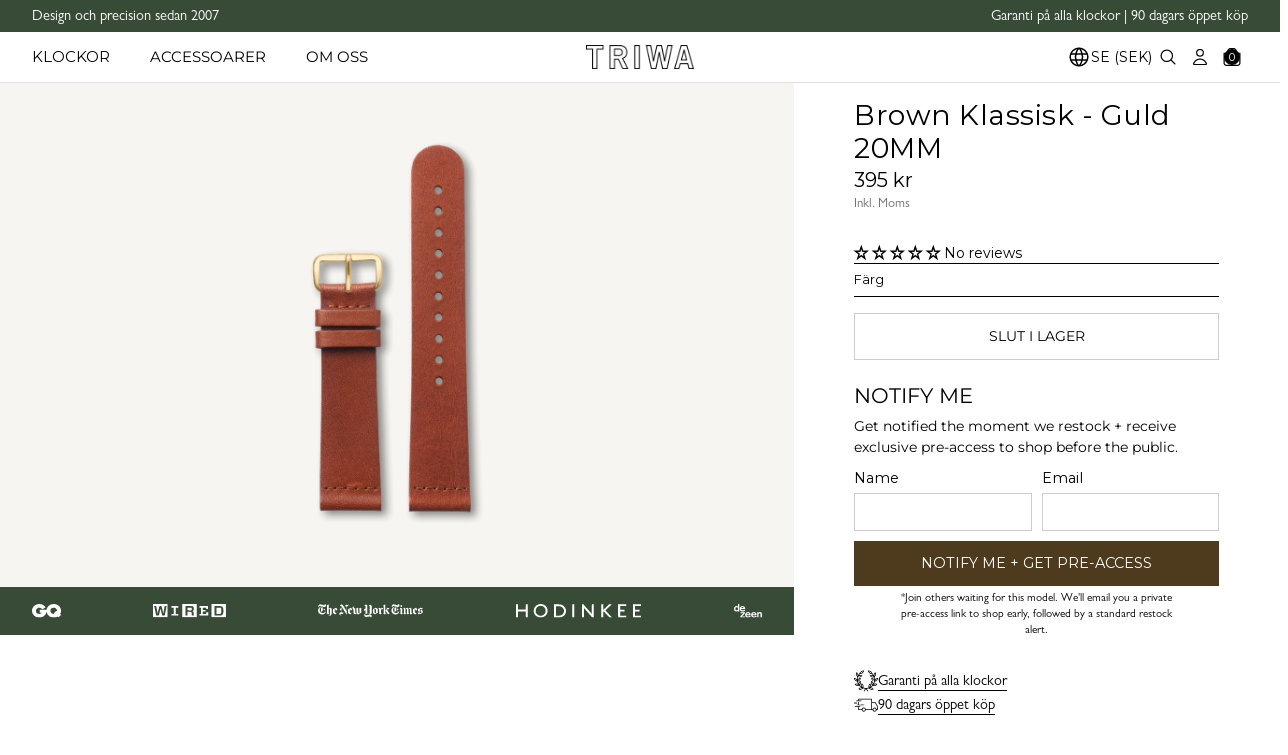

--- FILE ---
content_type: text/html; charset=utf-8
request_url: https://triwa.com/sv/products/brown-classic-gold-20mm
body_size: 75305
content:
<!doctype html>
<html data-wf-page="6914b5eee78f71d16ab4b5c0" data-wf-site="6914b5ede78f71d16ab4b465" lang="sv">
<head>
  <meta charset="utf-8">
  <title>Brown Classic - Gold 20MM Watch Strap | Triwa</title>
  <meta content="Ett 20 mm klassisk tvådelat brunt italiensk läderarmband, med ett polerat guldspänne." name="description">
  <meta content="Brown Classic - Gold 20MM Watch Strap | Triwa" property="og:title">
  <meta content="Ett 20 mm klassisk tvådelat brunt italiensk läderarmband, med ett polerat guldspänne." property="og:description">
  <meta content="Brown Classic - Gold 20MM Watch Strap | Triwa" property="twitter:title">
  <meta content="Ett 20 mm klassisk tvådelat brunt italiensk läderarmband, med ett polerat guldspänne." property="twitter:description">
  <meta property="og:type" content="website">
  <meta content="summary_large_image" name="twitter:card">
  <meta content="width=device-width, initial-scale=1" name="viewport">
  <meta content="Webflow" name="generator">
  <link href="//triwa.com/cdn/shop/t/41/assets/normalize.css?v=7230471698553888871766551086" rel="stylesheet" type="text/css">
  <link href="//triwa.com/cdn/shop/t/41/assets/webflow.css?v=156429839105677807331766551086" rel="stylesheet" type="text/css">
  <link href="//triwa.com/cdn/shop/t/41/assets/triwa-2-0.webflow.css?v=18534396933033836771769009411" rel="stylesheet" type="text/css">
  <script type="text/javascript">!function(o,c){var n=c.documentElement,t=" w-mod-";n.className+=t+"js",("ontouchstart"in o||o.DocumentTouch&&c instanceof DocumentTouch)&&(n.className+=t+"touch")}(window,document);</script>
  
            
              <link rel="shortcut icon" type="image/png" href="//triwa.com/cdn/shop/files/TRIWA_New_Logo_32x32.png?v=1757053762">
            
        
  
            
              <link rel="apple-touch-icon" type="image/png" href="//triwa.com/cdn/shop/files/TRIWA_New_Logo_32x32.png?v=1757053762">
            
        <!--  Alpine Focus Plugin  -->
  <script defer="" src="https://cdn.jsdelivr.net/npm/@alpinejs/focus@3.x.x/dist/cdn.min.js"></script>
  <!--  Alpine JS  -->
  <script defer="" src="//triwa.com/cdn/shop/t/41/assets/alpinejs3.js?v=95530210460088110851766551069"></script>
  <!--  Liquify Pro Debugger  -->
  <script defer="" auto="" min="" src="https://cdn.jsdelivr.net/gh/liquify-pro/core@latest/script.js"></script>
  <script async="" src="https://cdn.jsdelivr.net/npm/@finsweet/attributes-modal@1/modal.js"></script>
  <link href="https://triwa.com/sv/products/brown-classic-gold-20mm" rel="canonical">
  <script defer="" src="https://cdn.jsdelivr.net/npm/swiper@11/swiper-bundle.min.js"></script>
  
  <meta property="og:image" content="http://triwa.com/cdn/shop/files/3098_a1995ccdc3-cl110213-1-brown-classic-gold-cl110213-full.webp?v=1747062438">
  <meta property="og:image:secure_url" content="https://triwa.com/cdn/shop/files/3098_a1995ccdc3-cl110213-1-brown-classic-gold-cl110213-full.webp?v=1747062438">
  <meta property="og:image:width" content="972">
  <meta property="og:image:height" content="972">

  
<script type="application/ld+json">
  {"@context":"http:\/\/schema.org\/","@id":"\/sv\/products\/brown-classic-gold-20mm#product","@type":"Product","brand":{"@type":"Brand","name":"Triwa"},"category":"Klockarmband","description":"Ett 20 mm klassisk tvådelat brunt italiensk läderarmband, med ett polerat guldspänne.","gtin":"7350056807249","image":"https:\/\/triwa.com\/cdn\/shop\/files\/3098_a1995ccdc3-cl110213-1-brown-classic-gold-cl110213-full.webp?v=1747062438\u0026width=1920","name":"Brown Klassisk - Guld 20MM","offers":{"@id":"\/sv\/products\/brown-classic-gold-20mm?variant=44513591755007#offer","@type":"Offer","availability":"http:\/\/schema.org\/OutOfStock","price":"395.00","priceCurrency":"SEK","url":"https:\/\/triwa.com\/sv\/products\/brown-classic-gold-20mm?variant=44513591755007"},"sku":"CL010213","url":"https:\/\/triwa.com\/sv\/products\/brown-classic-gold-20mm"}
</script>




    <script type="application/ld+json">
      {
        "@context" : "https://schema.org",
        "@type" : "LocalBusiness",
        "mainEntityOfPage" : {
          "@type" : "WebPage",
          "@id" : "https://triwa.com"
        },
        "name" : "Triwa",
        "telephone" : "+46723562797",
        "email" : "info@triwa.com",
        "priceRange" : " - 0 kr",
        "address" : {
          "@type" : "PostalAddress",
          "streetAddress" : "Östermalmsgatan 26A",
          "addressLocality" : "Stockholm",
          "addressRegion" : "",
          "addressCountry" : "SE",
          "postalCode" : "114 26"
        },
        "url" : "https://triwa.com"
      }
    </script>
  <style>
  /* AlpineJS can cause a brief &ldquo;blip&rdquo; where uninitialized templates flash before it loads. x-cloak prevents this by hiding elements until Alpine is ready. Learn more: https://alpinejs.dev/directives/cloak */
  [x-cloak] { display: none !important; }
  /* The li-cloak tag is removed during conversion. It&rsquo;s useful for hiding elements in the Webflow Designer to make editing easier. Learn more: https://www.liquify.pro/docu/getting-started#li-cloak */  
  [li-cloak_disabled] { display: none !important; }
  /* Setup Font and Background Color if Text is selected */
  ::selection {
    color: #FFFFFF;
    background: #000000;
  }
  ::-moz-selection {
    color: #FFFFFF;
    background: #000000;
  }
</style>
  <!--  
IMPORTANT: If you want to make changes to the head or body code on this page, 
please remove the `li-layout` tag from the body element. 
This will create a separate layout file for this page, allowing you to apply custom modifications.
Learn more: https://www.liquify.pro/docu/getting-started#template-structure
 -->
<script src="//triwa.com/cdn/shop/t/41/assets/li_helper.js?v=55153307344165938091766551085" type="text/javascript"></script><script>window.performance && window.performance.mark && window.performance.mark('shopify.content_for_header.start');</script><meta name="google-site-verification" content="j6G2839andtPLKYbSd0wre53hd-eKtuNN_fcIbSWVJM">
<meta name="facebook-domain-verification" content="uurdbaeogahtvc8klkr7k55h17ppdp">
<meta id="shopify-digital-wallet" name="shopify-digital-wallet" content="/67103326463/digital_wallets/dialog">
<meta name="shopify-checkout-api-token" content="5bdfe1a701ac7d32a93aaa899f366ef9">
<meta id="in-context-paypal-metadata" data-shop-id="67103326463" data-venmo-supported="false" data-environment="production" data-locale="en_US" data-paypal-v4="true" data-currency="SEK">
<link rel="alternate" hreflang="x-default" href="https://triwa.com/products/brown-classic-gold-20mm">
<link rel="alternate" hreflang="en" href="https://triwa.com/products/brown-classic-gold-20mm">
<link rel="alternate" hreflang="sv" href="https://triwa.com/sv/products/brown-classic-gold-20mm">
<link rel="alternate" hreflang="en-AT" href="https://triwa.com/en-eu/products/brown-classic-gold-20mm">
<link rel="alternate" hreflang="en-BE" href="https://triwa.com/en-eu/products/brown-classic-gold-20mm">
<link rel="alternate" hreflang="en-HR" href="https://triwa.com/en-eu/products/brown-classic-gold-20mm">
<link rel="alternate" hreflang="en-CY" href="https://triwa.com/en-eu/products/brown-classic-gold-20mm">
<link rel="alternate" hreflang="en-CZ" href="https://triwa.com/en-eu/products/brown-classic-gold-20mm">
<link rel="alternate" hreflang="en-DK" href="https://triwa.com/en-eu/products/brown-classic-gold-20mm">
<link rel="alternate" hreflang="en-FI" href="https://triwa.com/en-eu/products/brown-classic-gold-20mm">
<link rel="alternate" hreflang="en-FR" href="https://triwa.com/en-eu/products/brown-classic-gold-20mm">
<link rel="alternate" hreflang="en-GR" href="https://triwa.com/en-eu/products/brown-classic-gold-20mm">
<link rel="alternate" hreflang="en-HU" href="https://triwa.com/en-eu/products/brown-classic-gold-20mm">
<link rel="alternate" hreflang="en-IE" href="https://triwa.com/en-eu/products/brown-classic-gold-20mm">
<link rel="alternate" hreflang="en-IT" href="https://triwa.com/en-eu/products/brown-classic-gold-20mm">
<link rel="alternate" hreflang="en-LU" href="https://triwa.com/en-eu/products/brown-classic-gold-20mm">
<link rel="alternate" hreflang="en-MT" href="https://triwa.com/en-eu/products/brown-classic-gold-20mm">
<link rel="alternate" hreflang="en-PL" href="https://triwa.com/en-eu/products/brown-classic-gold-20mm">
<link rel="alternate" hreflang="en-PT" href="https://triwa.com/en-eu/products/brown-classic-gold-20mm">
<link rel="alternate" hreflang="en-RO" href="https://triwa.com/en-eu/products/brown-classic-gold-20mm">
<link rel="alternate" hreflang="en-SK" href="https://triwa.com/en-eu/products/brown-classic-gold-20mm">
<link rel="alternate" hreflang="en-SI" href="https://triwa.com/en-eu/products/brown-classic-gold-20mm">
<link rel="alternate" hreflang="en-ES" href="https://triwa.com/en-eu/products/brown-classic-gold-20mm">
<link rel="alternate" hreflang="en-US" href="https://triwa.com/en-us/products/brown-classic-gold-20mm">
<link rel="alternate" hreflang="en-GB" href="https://triwa.com/en-uk/products/brown-classic-gold-20mm">
<link rel="alternate" hreflang="en-AU" href="https://triwa.com/en-au/products/brown-classic-gold-20mm">
<link rel="alternate" hreflang="en-JP" href="https://triwa.com/en-jp/products/brown-classic-gold-20mm">
<link rel="alternate" hreflang="en-DE" href="https://triwa.com/en-de/products/brown-classic-gold-20mm">
<link rel="alternate" hreflang="en-BG" href="https://triwa.com/en-global/products/brown-classic-gold-20mm">
<link rel="alternate" hreflang="en-AE" href="https://triwa.com/en-global/products/brown-classic-gold-20mm">
<link rel="alternate" hreflang="en-CA" href="https://triwa.com/en-global/products/brown-classic-gold-20mm">
<link rel="alternate" hreflang="en-CH" href="https://triwa.com/en-global/products/brown-classic-gold-20mm">
<link rel="alternate" hreflang="en-HK" href="https://triwa.com/en-global/products/brown-classic-gold-20mm">
<link rel="alternate" hreflang="en-IL" href="https://triwa.com/en-global/products/brown-classic-gold-20mm">
<link rel="alternate" hreflang="en-KR" href="https://triwa.com/en-global/products/brown-classic-gold-20mm">
<link rel="alternate" hreflang="en-MY" href="https://triwa.com/en-global/products/brown-classic-gold-20mm">
<link rel="alternate" hreflang="en-NZ" href="https://triwa.com/en-global/products/brown-classic-gold-20mm">
<link rel="alternate" hreflang="en-SG" href="https://triwa.com/en-global/products/brown-classic-gold-20mm">
<link rel="alternate" hreflang="en-TR" href="https://triwa.com/en-global/products/brown-classic-gold-20mm">
<link rel="alternate" hreflang="en-TW" href="https://triwa.com/en-global/products/brown-classic-gold-20mm">
<link rel="alternate" hreflang="en-IS" href="https://triwa.com/en-global/products/brown-classic-gold-20mm">
<link rel="alternate" hreflang="en-OM" href="https://triwa.com/en-global/products/brown-classic-gold-20mm">
<link rel="alternate" hreflang="en-MX" href="https://triwa.com/en-global/products/brown-classic-gold-20mm">
<link rel="alternate" hreflang="en-CN" href="https://triwa.com/en-global/products/brown-classic-gold-20mm">
<link rel="alternate" hreflang="en-IN" href="https://triwa.com/en-global/products/brown-classic-gold-20mm">
<link rel="alternate" hreflang="en-VN" href="https://triwa.com/en-global/products/brown-classic-gold-20mm">
<link rel="alternate" hreflang="en-AR" href="https://triwa.com/en-global/products/brown-classic-gold-20mm">
<link rel="alternate" hreflang="en-BO" href="https://triwa.com/en-global/products/brown-classic-gold-20mm">
<link rel="alternate" hreflang="en-BR" href="https://triwa.com/en-global/products/brown-classic-gold-20mm">
<link rel="alternate" hreflang="en-CL" href="https://triwa.com/en-global/products/brown-classic-gold-20mm">
<link rel="alternate" hreflang="en-CO" href="https://triwa.com/en-global/products/brown-classic-gold-20mm">
<link rel="alternate" hreflang="en-EC" href="https://triwa.com/en-global/products/brown-classic-gold-20mm">
<link rel="alternate" hreflang="en-FK" href="https://triwa.com/en-global/products/brown-classic-gold-20mm">
<link rel="alternate" hreflang="en-GF" href="https://triwa.com/en-global/products/brown-classic-gold-20mm">
<link rel="alternate" hreflang="en-GY" href="https://triwa.com/en-global/products/brown-classic-gold-20mm">
<link rel="alternate" hreflang="en-PY" href="https://triwa.com/en-global/products/brown-classic-gold-20mm">
<link rel="alternate" hreflang="en-PE" href="https://triwa.com/en-global/products/brown-classic-gold-20mm">
<link rel="alternate" hreflang="en-GS" href="https://triwa.com/en-global/products/brown-classic-gold-20mm">
<link rel="alternate" hreflang="en-SR" href="https://triwa.com/en-global/products/brown-classic-gold-20mm">
<link rel="alternate" hreflang="en-UY" href="https://triwa.com/en-global/products/brown-classic-gold-20mm">
<link rel="alternate" hreflang="en-VE" href="https://triwa.com/en-global/products/brown-classic-gold-20mm">
<link rel="alternate" hreflang="en-CR" href="https://triwa.com/en-global/products/brown-classic-gold-20mm">
<link rel="alternate" hreflang="en-ZA" href="https://triwa.com/en-global/products/brown-classic-gold-20mm">
<link rel="alternate" hreflang="en-AL" href="https://triwa.com/en-global/products/brown-classic-gold-20mm">
<link rel="alternate" hreflang="en-AD" href="https://triwa.com/en-global/products/brown-classic-gold-20mm">
<link rel="alternate" hreflang="en-BY" href="https://triwa.com/en-global/products/brown-classic-gold-20mm">
<link rel="alternate" hreflang="en-BA" href="https://triwa.com/en-global/products/brown-classic-gold-20mm">
<link rel="alternate" hreflang="en-FO" href="https://triwa.com/en-global/products/brown-classic-gold-20mm">
<link rel="alternate" hreflang="en-GI" href="https://triwa.com/en-global/products/brown-classic-gold-20mm">
<link rel="alternate" hreflang="en-GG" href="https://triwa.com/en-global/products/brown-classic-gold-20mm">
<link rel="alternate" hreflang="en-IM" href="https://triwa.com/en-global/products/brown-classic-gold-20mm">
<link rel="alternate" hreflang="en-JE" href="https://triwa.com/en-global/products/brown-classic-gold-20mm">
<link rel="alternate" hreflang="en-XK" href="https://triwa.com/en-global/products/brown-classic-gold-20mm">
<link rel="alternate" hreflang="en-LI" href="https://triwa.com/en-global/products/brown-classic-gold-20mm">
<link rel="alternate" hreflang="en-MK" href="https://triwa.com/en-global/products/brown-classic-gold-20mm">
<link rel="alternate" hreflang="en-MD" href="https://triwa.com/en-global/products/brown-classic-gold-20mm">
<link rel="alternate" hreflang="en-MC" href="https://triwa.com/en-global/products/brown-classic-gold-20mm">
<link rel="alternate" hreflang="en-ME" href="https://triwa.com/en-global/products/brown-classic-gold-20mm">
<link rel="alternate" hreflang="en-SM" href="https://triwa.com/en-global/products/brown-classic-gold-20mm">
<link rel="alternate" hreflang="en-RS" href="https://triwa.com/en-global/products/brown-classic-gold-20mm">
<link rel="alternate" hreflang="en-SJ" href="https://triwa.com/en-global/products/brown-classic-gold-20mm">
<link rel="alternate" hreflang="en-VA" href="https://triwa.com/en-global/products/brown-classic-gold-20mm">
<link rel="alternate" hreflang="en-AX" href="https://triwa.com/en-global/products/brown-classic-gold-20mm">
<link rel="alternate" type="application/json+oembed" href="https://triwa.com/sv/products/brown-classic-gold-20mm.oembed">
<script async="async" src="/checkouts/internal/preloads.js?locale=sv-SE"></script>
<link rel="preconnect" href="https://shop.app" crossorigin="anonymous">
<script async="async" src="https://shop.app/checkouts/internal/preloads.js?locale=sv-SE&shop_id=67103326463" crossorigin="anonymous"></script>
<script id="apple-pay-shop-capabilities" type="application/json">{"shopId":67103326463,"countryCode":"SE","currencyCode":"SEK","merchantCapabilities":["supports3DS"],"merchantId":"gid:\/\/shopify\/Shop\/67103326463","merchantName":"Triwa","requiredBillingContactFields":["postalAddress","email","phone"],"requiredShippingContactFields":["postalAddress","email","phone"],"shippingType":"shipping","supportedNetworks":["visa","maestro","masterCard","amex"],"total":{"type":"pending","label":"Triwa","amount":"1.00"},"shopifyPaymentsEnabled":true,"supportsSubscriptions":true}</script>
<script id="shopify-features" type="application/json">{"accessToken":"5bdfe1a701ac7d32a93aaa899f366ef9","betas":["rich-media-storefront-analytics"],"domain":"triwa.com","predictiveSearch":true,"shopId":67103326463,"locale":"sv"}</script>
<script>var Shopify = Shopify || {};
Shopify.shop = "triwa-ab.myshopify.com";
Shopify.locale = "sv";
Shopify.currency = {"active":"SEK","rate":"1.0"};
Shopify.country = "SE";
Shopify.theme = {"name":"Triwa\/main","id":190146740611,"schema_name":"theme_name","schema_version":"1.0.0","theme_store_id":null,"role":"main"};
Shopify.theme.handle = "null";
Shopify.theme.style = {"id":null,"handle":null};
Shopify.cdnHost = "triwa.com/cdn";
Shopify.routes = Shopify.routes || {};
Shopify.routes.root = "/sv/";</script>
<script type="module">!function(o){(o.Shopify=o.Shopify||{}).modules=!0}(window);</script>
<script>!function(o){function n(){var o=[];function n(){o.push(Array.prototype.slice.apply(arguments))}return n.q=o,n}var t=o.Shopify=o.Shopify||{};t.loadFeatures=n(),t.autoloadFeatures=n()}(window);</script>
<script>
  window.ShopifyPay = window.ShopifyPay || {};
  window.ShopifyPay.apiHost = "shop.app\/pay";
  window.ShopifyPay.redirectState = null;
</script>
<script id="shop-js-analytics" type="application/json">{"pageType":"product"}</script>
<script defer="defer" async type="module" src="//triwa.com/cdn/shopifycloud/shop-js/modules/v2/client.init-shop-cart-sync_BQ29hUGy.sv.esm.js"></script>
<script defer="defer" async type="module" src="//triwa.com/cdn/shopifycloud/shop-js/modules/v2/chunk.common_DVZgvets.esm.js"></script>
<script defer="defer" async type="module" src="//triwa.com/cdn/shopifycloud/shop-js/modules/v2/chunk.modal_Dp9EJq-l.esm.js"></script>
<script type="module">
  await import("//triwa.com/cdn/shopifycloud/shop-js/modules/v2/client.init-shop-cart-sync_BQ29hUGy.sv.esm.js");
await import("//triwa.com/cdn/shopifycloud/shop-js/modules/v2/chunk.common_DVZgvets.esm.js");
await import("//triwa.com/cdn/shopifycloud/shop-js/modules/v2/chunk.modal_Dp9EJq-l.esm.js");

  window.Shopify.SignInWithShop?.initShopCartSync?.({"fedCMEnabled":true,"windoidEnabled":true});

</script>
<script>
  window.Shopify = window.Shopify || {};
  if (!window.Shopify.featureAssets) window.Shopify.featureAssets = {};
  window.Shopify.featureAssets['shop-js'] = {"shop-cart-sync":["modules/v2/client.shop-cart-sync_Bu6t_x9R.sv.esm.js","modules/v2/chunk.common_DVZgvets.esm.js","modules/v2/chunk.modal_Dp9EJq-l.esm.js"],"init-fed-cm":["modules/v2/client.init-fed-cm_D1-Qq-Q9.sv.esm.js","modules/v2/chunk.common_DVZgvets.esm.js","modules/v2/chunk.modal_Dp9EJq-l.esm.js"],"shop-cash-offers":["modules/v2/client.shop-cash-offers_C0440sHw.sv.esm.js","modules/v2/chunk.common_DVZgvets.esm.js","modules/v2/chunk.modal_Dp9EJq-l.esm.js"],"shop-login-button":["modules/v2/client.shop-login-button_CQaJFxXl.sv.esm.js","modules/v2/chunk.common_DVZgvets.esm.js","modules/v2/chunk.modal_Dp9EJq-l.esm.js"],"pay-button":["modules/v2/client.pay-button_BZyH99EP.sv.esm.js","modules/v2/chunk.common_DVZgvets.esm.js","modules/v2/chunk.modal_Dp9EJq-l.esm.js"],"shop-button":["modules/v2/client.shop-button_DmCkdO1R.sv.esm.js","modules/v2/chunk.common_DVZgvets.esm.js","modules/v2/chunk.modal_Dp9EJq-l.esm.js"],"avatar":["modules/v2/client.avatar_BTnouDA3.sv.esm.js"],"init-windoid":["modules/v2/client.init-windoid_D1M6VxtU.sv.esm.js","modules/v2/chunk.common_DVZgvets.esm.js","modules/v2/chunk.modal_Dp9EJq-l.esm.js"],"init-shop-for-new-customer-accounts":["modules/v2/client.init-shop-for-new-customer-accounts_CeZrXdsi.sv.esm.js","modules/v2/client.shop-login-button_CQaJFxXl.sv.esm.js","modules/v2/chunk.common_DVZgvets.esm.js","modules/v2/chunk.modal_Dp9EJq-l.esm.js"],"init-shop-email-lookup-coordinator":["modules/v2/client.init-shop-email-lookup-coordinator_BlEXnj1d.sv.esm.js","modules/v2/chunk.common_DVZgvets.esm.js","modules/v2/chunk.modal_Dp9EJq-l.esm.js"],"init-shop-cart-sync":["modules/v2/client.init-shop-cart-sync_BQ29hUGy.sv.esm.js","modules/v2/chunk.common_DVZgvets.esm.js","modules/v2/chunk.modal_Dp9EJq-l.esm.js"],"shop-toast-manager":["modules/v2/client.shop-toast-manager_Ct9Ayof1.sv.esm.js","modules/v2/chunk.common_DVZgvets.esm.js","modules/v2/chunk.modal_Dp9EJq-l.esm.js"],"init-customer-accounts":["modules/v2/client.init-customer-accounts_B5hQ7EGO.sv.esm.js","modules/v2/client.shop-login-button_CQaJFxXl.sv.esm.js","modules/v2/chunk.common_DVZgvets.esm.js","modules/v2/chunk.modal_Dp9EJq-l.esm.js"],"init-customer-accounts-sign-up":["modules/v2/client.init-customer-accounts-sign-up_BubgnExM.sv.esm.js","modules/v2/client.shop-login-button_CQaJFxXl.sv.esm.js","modules/v2/chunk.common_DVZgvets.esm.js","modules/v2/chunk.modal_Dp9EJq-l.esm.js"],"shop-follow-button":["modules/v2/client.shop-follow-button_uTieMXEA.sv.esm.js","modules/v2/chunk.common_DVZgvets.esm.js","modules/v2/chunk.modal_Dp9EJq-l.esm.js"],"checkout-modal":["modules/v2/client.checkout-modal_BXs16w6w.sv.esm.js","modules/v2/chunk.common_DVZgvets.esm.js","modules/v2/chunk.modal_Dp9EJq-l.esm.js"],"shop-login":["modules/v2/client.shop-login_9pkxbyDl.sv.esm.js","modules/v2/chunk.common_DVZgvets.esm.js","modules/v2/chunk.modal_Dp9EJq-l.esm.js"],"lead-capture":["modules/v2/client.lead-capture_DxnaH17I.sv.esm.js","modules/v2/chunk.common_DVZgvets.esm.js","modules/v2/chunk.modal_Dp9EJq-l.esm.js"],"payment-terms":["modules/v2/client.payment-terms_ByllyJK7.sv.esm.js","modules/v2/chunk.common_DVZgvets.esm.js","modules/v2/chunk.modal_Dp9EJq-l.esm.js"]};
</script>
<script id="__st">var __st={"a":67103326463,"offset":3600,"reqid":"e6eeba8e-47ca-4ea5-b772-82e89441e3da-1769043988","pageurl":"triwa.com\/sv\/products\/brown-classic-gold-20mm","u":"54695fd878ce","p":"product","rtyp":"product","rid":8292978721023};</script>
<script>window.ShopifyPaypalV4VisibilityTracking = true;</script>
<script id="captcha-bootstrap">!function(){'use strict';const t='contact',e='account',n='new_comment',o=[[t,t],['blogs',n],['comments',n],[t,'customer']],c=[[e,'customer_login'],[e,'guest_login'],[e,'recover_customer_password'],[e,'create_customer']],r=t=>t.map((([t,e])=>`form[action*='/${t}']:not([data-nocaptcha='true']) input[name='form_type'][value='${e}']`)).join(','),a=t=>()=>t?[...document.querySelectorAll(t)].map((t=>t.form)):[];function s(){const t=[...o],e=r(t);return a(e)}const i='password',u='form_key',d=['recaptcha-v3-token','g-recaptcha-response','h-captcha-response',i],f=()=>{try{return window.sessionStorage}catch{return}},m='__shopify_v',_=t=>t.elements[u];function p(t,e,n=!1){try{const o=window.sessionStorage,c=JSON.parse(o.getItem(e)),{data:r}=function(t){const{data:e,action:n}=t;return t[m]||n?{data:e,action:n}:{data:t,action:n}}(c);for(const[e,n]of Object.entries(r))t.elements[e]&&(t.elements[e].value=n);n&&o.removeItem(e)}catch(o){console.error('form repopulation failed',{error:o})}}const l='form_type',E='cptcha';function T(t){t.dataset[E]=!0}const w=window,h=w.document,L='Shopify',v='ce_forms',y='captcha';let A=!1;((t,e)=>{const n=(g='f06e6c50-85a8-45c8-87d0-21a2b65856fe',I='https://cdn.shopify.com/shopifycloud/storefront-forms-hcaptcha/ce_storefront_forms_captcha_hcaptcha.v1.5.2.iife.js',D={infoText:'Skyddas av hCaptcha',privacyText:'Integritet',termsText:'Villkor'},(t,e,n)=>{const o=w[L][v],c=o.bindForm;if(c)return c(t,g,e,D).then(n);var r;o.q.push([[t,g,e,D],n]),r=I,A||(h.body.append(Object.assign(h.createElement('script'),{id:'captcha-provider',async:!0,src:r})),A=!0)});var g,I,D;w[L]=w[L]||{},w[L][v]=w[L][v]||{},w[L][v].q=[],w[L][y]=w[L][y]||{},w[L][y].protect=function(t,e){n(t,void 0,e),T(t)},Object.freeze(w[L][y]),function(t,e,n,w,h,L){const[v,y,A,g]=function(t,e,n){const i=e?o:[],u=t?c:[],d=[...i,...u],f=r(d),m=r(i),_=r(d.filter((([t,e])=>n.includes(e))));return[a(f),a(m),a(_),s()]}(w,h,L),I=t=>{const e=t.target;return e instanceof HTMLFormElement?e:e&&e.form},D=t=>v().includes(t);t.addEventListener('submit',(t=>{const e=I(t);if(!e)return;const n=D(e)&&!e.dataset.hcaptchaBound&&!e.dataset.recaptchaBound,o=_(e),c=g().includes(e)&&(!o||!o.value);(n||c)&&t.preventDefault(),c&&!n&&(function(t){try{if(!f())return;!function(t){const e=f();if(!e)return;const n=_(t);if(!n)return;const o=n.value;o&&e.removeItem(o)}(t);const e=Array.from(Array(32),(()=>Math.random().toString(36)[2])).join('');!function(t,e){_(t)||t.append(Object.assign(document.createElement('input'),{type:'hidden',name:u})),t.elements[u].value=e}(t,e),function(t,e){const n=f();if(!n)return;const o=[...t.querySelectorAll(`input[type='${i}']`)].map((({name:t})=>t)),c=[...d,...o],r={};for(const[a,s]of new FormData(t).entries())c.includes(a)||(r[a]=s);n.setItem(e,JSON.stringify({[m]:1,action:t.action,data:r}))}(t,e)}catch(e){console.error('failed to persist form',e)}}(e),e.submit())}));const S=(t,e)=>{t&&!t.dataset[E]&&(n(t,e.some((e=>e===t))),T(t))};for(const o of['focusin','change'])t.addEventListener(o,(t=>{const e=I(t);D(e)&&S(e,y())}));const B=e.get('form_key'),M=e.get(l),P=B&&M;t.addEventListener('DOMContentLoaded',(()=>{const t=y();if(P)for(const e of t)e.elements[l].value===M&&p(e,B);[...new Set([...A(),...v().filter((t=>'true'===t.dataset.shopifyCaptcha))])].forEach((e=>S(e,t)))}))}(h,new URLSearchParams(w.location.search),n,t,e,['guest_login'])})(!0,!0)}();</script>
<script integrity="sha256-4kQ18oKyAcykRKYeNunJcIwy7WH5gtpwJnB7kiuLZ1E=" data-source-attribution="shopify.loadfeatures" defer="defer" src="//triwa.com/cdn/shopifycloud/storefront/assets/storefront/load_feature-a0a9edcb.js" crossorigin="anonymous"></script>
<script crossorigin="anonymous" defer="defer" src="//triwa.com/cdn/shopifycloud/storefront/assets/shopify_pay/storefront-65b4c6d7.js?v=20250812"></script>
<script data-source-attribution="shopify.dynamic_checkout.dynamic.init">var Shopify=Shopify||{};Shopify.PaymentButton=Shopify.PaymentButton||{isStorefrontPortableWallets:!0,init:function(){window.Shopify.PaymentButton.init=function(){};var t=document.createElement("script");t.src="https://triwa.com/cdn/shopifycloud/portable-wallets/latest/portable-wallets.sv.js",t.type="module",document.head.appendChild(t)}};
</script>
<script data-source-attribution="shopify.dynamic_checkout.buyer_consent">
  function portableWalletsHideBuyerConsent(e){var t=document.getElementById("shopify-buyer-consent"),n=document.getElementById("shopify-subscription-policy-button");t&&n&&(t.classList.add("hidden"),t.setAttribute("aria-hidden","true"),n.removeEventListener("click",e))}function portableWalletsShowBuyerConsent(e){var t=document.getElementById("shopify-buyer-consent"),n=document.getElementById("shopify-subscription-policy-button");t&&n&&(t.classList.remove("hidden"),t.removeAttribute("aria-hidden"),n.addEventListener("click",e))}window.Shopify?.PaymentButton&&(window.Shopify.PaymentButton.hideBuyerConsent=portableWalletsHideBuyerConsent,window.Shopify.PaymentButton.showBuyerConsent=portableWalletsShowBuyerConsent);
</script>
<script data-source-attribution="shopify.dynamic_checkout.cart.bootstrap">document.addEventListener("DOMContentLoaded",(function(){function t(){return document.querySelector("shopify-accelerated-checkout-cart, shopify-accelerated-checkout")}if(t())Shopify.PaymentButton.init();else{new MutationObserver((function(e,n){t()&&(Shopify.PaymentButton.init(),n.disconnect())})).observe(document.body,{childList:!0,subtree:!0})}}));
</script>
<script id='scb4127' type='text/javascript' async='' src='https://triwa.com/cdn/shopifycloud/privacy-banner/storefront-banner.js'></script><link id="shopify-accelerated-checkout-styles" rel="stylesheet" media="screen" href="https://triwa.com/cdn/shopifycloud/portable-wallets/latest/accelerated-checkout-backwards-compat.css" crossorigin="anonymous">
<style id="shopify-accelerated-checkout-cart">
        #shopify-buyer-consent {
  margin-top: 1em;
  display: inline-block;
  width: 100%;
}

#shopify-buyer-consent.hidden {
  display: none;
}

#shopify-subscription-policy-button {
  background: none;
  border: none;
  padding: 0;
  text-decoration: underline;
  font-size: inherit;
  cursor: pointer;
}

#shopify-subscription-policy-button::before {
  box-shadow: none;
}

      </style>

<script>window.performance && window.performance.mark && window.performance.mark('shopify.content_for_header.end');</script><!-- BEGIN app block: shopify://apps/judge-me-reviews/blocks/judgeme_core/61ccd3b1-a9f2-4160-9fe9-4fec8413e5d8 --><!-- Start of Judge.me Core -->






<link rel="dns-prefetch" href="https://cdnwidget.judge.me">
<link rel="dns-prefetch" href="https://cdn.judge.me">
<link rel="dns-prefetch" href="https://cdn1.judge.me">
<link rel="dns-prefetch" href="https://api.judge.me">

<script data-cfasync='false' class='jdgm-settings-script'>window.jdgmSettings={"pagination":5,"disable_web_reviews":false,"badge_no_review_text":"No reviews","badge_n_reviews_text":"{{ n }} review/reviews","badge_star_color":"#000000","hide_badge_preview_if_no_reviews":false,"badge_hide_text":false,"enforce_center_preview_badge":false,"widget_title":"Community Reviews","widget_open_form_text":"Write a review","widget_close_form_text":"Cancel review","widget_refresh_page_text":"Refresh page","widget_summary_text":"Based on {{ number_of_reviews }} review/reviews","widget_no_review_text":"Be the first to write a review","widget_name_field_text":"Display name","widget_verified_name_field_text":"Verified Name (public)","widget_name_placeholder_text":"Display name","widget_required_field_error_text":"This field is required.","widget_email_field_text":"Email address","widget_verified_email_field_text":"Verified Email (private, can not be edited)","widget_email_placeholder_text":"Your email address","widget_email_field_error_text":"Please enter a valid email address.","widget_rating_field_text":"Rating","widget_review_title_field_text":"Review Title","widget_review_title_placeholder_text":"Give your review a title","widget_review_body_field_text":"Review content","widget_review_body_placeholder_text":"Start writing here...","widget_pictures_field_text":"Picture/Video (optional)","widget_submit_review_text":"Submit Review","widget_submit_verified_review_text":"Submit Verified Review","widget_submit_success_msg_with_auto_publish":"Thank you! Please refresh the page in a few moments to see your review. You can remove or edit your review by logging into \u003ca href='https://judge.me/login' target='_blank' rel='nofollow noopener'\u003eJudge.me\u003c/a\u003e","widget_submit_success_msg_no_auto_publish":"Thank you! Your review will be published as soon as it is approved by the shop admin. You can remove or edit your review by logging into \u003ca href='https://judge.me/login' target='_blank' rel='nofollow noopener'\u003eJudge.me\u003c/a\u003e","widget_show_default_reviews_out_of_total_text":"Showing {{ n_reviews_shown }} out of {{ n_reviews }} reviews.","widget_show_all_link_text":"Show all","widget_show_less_link_text":"Show less","widget_author_said_text":"{{ reviewer_name }} said:","widget_days_text":"{{ n }} days ago","widget_weeks_text":"{{ n }} week/weeks ago","widget_months_text":"{{ n }} month/months ago","widget_years_text":"{{ n }} year/years ago","widget_yesterday_text":"Yesterday","widget_today_text":"Today","widget_replied_text":"\u003e\u003e {{ shop_name }} replied:","widget_read_more_text":"Read more","widget_reviewer_name_as_initial":"","widget_rating_filter_color":"#4E3B1D","widget_rating_filter_see_all_text":"See all reviews","widget_sorting_most_recent_text":"Most Recent","widget_sorting_highest_rating_text":"Highest Rating","widget_sorting_lowest_rating_text":"Lowest Rating","widget_sorting_with_pictures_text":"Only Pictures","widget_sorting_most_helpful_text":"Most Helpful","widget_open_question_form_text":"Ask a question","widget_reviews_subtab_text":"Reviews","widget_questions_subtab_text":"Questions","widget_question_label_text":"Question","widget_answer_label_text":"Answer","widget_question_placeholder_text":"Write your question here","widget_submit_question_text":"Submit Question","widget_question_submit_success_text":"Thank you for your question! We will notify you once it gets answered.","widget_star_color":"#4E3B1D","verified_badge_text":"Verified","verified_badge_bg_color":"","verified_badge_text_color":"","verified_badge_placement":"left-of-reviewer-name","widget_review_max_height":3,"widget_hide_border":false,"widget_social_share":false,"widget_thumb":false,"widget_review_location_show":true,"widget_location_format":"","all_reviews_include_out_of_store_products":true,"all_reviews_out_of_store_text":"(out of store)","all_reviews_pagination":100,"all_reviews_product_name_prefix_text":"about","enable_review_pictures":true,"enable_question_anwser":false,"widget_theme":"","review_date_format":"mm/dd/yyyy","default_sort_method":"highest-rating","widget_product_reviews_subtab_text":"Product Reviews","widget_shop_reviews_subtab_text":"Shop Reviews","widget_other_products_reviews_text":"Reviews for other products","widget_store_reviews_subtab_text":"Store reviews","widget_no_store_reviews_text":"This store hasn't received any reviews yet","widget_web_restriction_product_reviews_text":"This product hasn't received any reviews yet","widget_no_items_text":"No items found","widget_show_more_text":"Show more","widget_write_a_store_review_text":"Write a Store Review","widget_other_languages_heading":"Reviews in Other Languages","widget_translate_review_text":"Translate review to {{ language }}","widget_translating_review_text":"Translating...","widget_show_original_translation_text":"Show original ({{ language }})","widget_translate_review_failed_text":"Review couldn't be translated.","widget_translate_review_retry_text":"Retry","widget_translate_review_try_again_later_text":"Try again later","show_product_url_for_grouped_product":true,"widget_sorting_pictures_first_text":"Pictures First","show_pictures_on_all_rev_page_mobile":false,"show_pictures_on_all_rev_page_desktop":false,"floating_tab_hide_mobile_install_preference":false,"floating_tab_button_name":"★ Reviews","floating_tab_title":"Let customers speak for us","floating_tab_button_color":"","floating_tab_button_background_color":"","floating_tab_url":"","floating_tab_url_enabled":false,"floating_tab_tab_style":"text","all_reviews_text_badge_text":"Customers rate us {{ shop.metafields.judgeme.all_reviews_rating | round: 1 }}/5 based on {{ shop.metafields.judgeme.all_reviews_count }} reviews.","all_reviews_text_badge_text_branded_style":"{{ shop.metafields.judgeme.all_reviews_rating | round: 1 }} out of 5 stars based on {{ shop.metafields.judgeme.all_reviews_count }} reviews","is_all_reviews_text_badge_a_link":false,"show_stars_for_all_reviews_text_badge":false,"all_reviews_text_badge_url":"","all_reviews_text_style":"branded","all_reviews_text_color_style":"judgeme_brand_color","all_reviews_text_color":"#108474","all_reviews_text_show_jm_brand":false,"featured_carousel_show_header":true,"featured_carousel_title":"Let customers speak for us","testimonials_carousel_title":"Customers are saying","videos_carousel_title":"Real customer stories","cards_carousel_title":"Customers are saying","featured_carousel_count_text":"from {{ n }} reviews","featured_carousel_add_link_to_all_reviews_page":false,"featured_carousel_url":"","featured_carousel_show_images":true,"featured_carousel_autoslide_interval":5,"featured_carousel_arrows_on_the_sides":false,"featured_carousel_height":250,"featured_carousel_width":80,"featured_carousel_image_size":0,"featured_carousel_image_height":250,"featured_carousel_arrow_color":"#eeeeee","verified_count_badge_style":"branded","verified_count_badge_orientation":"horizontal","verified_count_badge_color_style":"judgeme_brand_color","verified_count_badge_color":"#108474","is_verified_count_badge_a_link":false,"verified_count_badge_url":"","verified_count_badge_show_jm_brand":true,"widget_rating_preset_default":5,"widget_first_sub_tab":"product-reviews","widget_show_histogram":true,"widget_histogram_use_custom_color":true,"widget_pagination_use_custom_color":true,"widget_star_use_custom_color":false,"widget_verified_badge_use_custom_color":false,"widget_write_review_use_custom_color":false,"picture_reminder_submit_button":"Upload Pictures","enable_review_videos":false,"mute_video_by_default":false,"widget_sorting_videos_first_text":"Videos First","widget_review_pending_text":"Pending","featured_carousel_items_for_large_screen":3,"social_share_options_order":"Facebook,Twitter","remove_microdata_snippet":false,"disable_json_ld":false,"enable_json_ld_products":false,"preview_badge_show_question_text":false,"preview_badge_no_question_text":"No questions","preview_badge_n_question_text":"{{ number_of_questions }} question/questions","qa_badge_show_icon":false,"qa_badge_position":"same-row","remove_judgeme_branding":true,"widget_add_search_bar":false,"widget_search_bar_placeholder":"Search","widget_sorting_verified_only_text":"Verified only","featured_carousel_theme":"compact","featured_carousel_show_rating":true,"featured_carousel_show_title":true,"featured_carousel_show_body":true,"featured_carousel_show_date":false,"featured_carousel_show_reviewer":true,"featured_carousel_show_product":false,"featured_carousel_header_background_color":"#108474","featured_carousel_header_text_color":"#ffffff","featured_carousel_name_product_separator":"reviewed","featured_carousel_full_star_background":"#0E3F49","featured_carousel_empty_star_background":"#dadada","featured_carousel_vertical_theme_background":"#f9fafb","featured_carousel_verified_badge_enable":true,"featured_carousel_verified_badge_color":"#108474","featured_carousel_border_style":"round","featured_carousel_review_line_length_limit":3,"featured_carousel_more_reviews_button_text":"Read more reviews","featured_carousel_view_product_button_text":"View product","all_reviews_page_load_reviews_on":"scroll","all_reviews_page_load_more_text":"Load More Reviews","disable_fb_tab_reviews":false,"enable_ajax_cdn_cache":false,"widget_advanced_speed_features":5,"widget_public_name_text":"displayed publicly like","default_reviewer_name":"John Smith","default_reviewer_name_has_non_latin":true,"widget_reviewer_anonymous":"Anonymous","medals_widget_title":"Judge.me Review Medals","medals_widget_background_color":"#f9fafb","medals_widget_position":"footer_all_pages","medals_widget_border_color":"#f9fafb","medals_widget_verified_text_position":"left","medals_widget_use_monochromatic_version":false,"medals_widget_elements_color":"#108474","show_reviewer_avatar":false,"widget_invalid_yt_video_url_error_text":"Not a YouTube video URL","widget_max_length_field_error_text":"Please enter no more than {0} characters.","widget_show_country_flag":false,"widget_show_collected_via_shop_app":true,"widget_verified_by_shop_badge_style":"light","widget_verified_by_shop_text":"Verified by Shop","widget_show_photo_gallery":true,"widget_load_with_code_splitting":true,"widget_ugc_install_preference":false,"widget_ugc_title":"Made by us, Shared by you","widget_ugc_subtitle":"Tag us to see your picture featured in our page","widget_ugc_arrows_color":"#ffffff","widget_ugc_primary_button_text":"Buy Now","widget_ugc_primary_button_background_color":"#108474","widget_ugc_primary_button_text_color":"#ffffff","widget_ugc_primary_button_border_width":"0","widget_ugc_primary_button_border_style":"none","widget_ugc_primary_button_border_color":"#108474","widget_ugc_primary_button_border_radius":"25","widget_ugc_secondary_button_text":"Load More","widget_ugc_secondary_button_background_color":"#ffffff","widget_ugc_secondary_button_text_color":"#108474","widget_ugc_secondary_button_border_width":"2","widget_ugc_secondary_button_border_style":"solid","widget_ugc_secondary_button_border_color":"#108474","widget_ugc_secondary_button_border_radius":"25","widget_ugc_reviews_button_text":"View Reviews","widget_ugc_reviews_button_background_color":"#ffffff","widget_ugc_reviews_button_text_color":"#108474","widget_ugc_reviews_button_border_width":"2","widget_ugc_reviews_button_border_style":"solid","widget_ugc_reviews_button_border_color":"#108474","widget_ugc_reviews_button_border_radius":"25","widget_ugc_reviews_button_link_to":"judgeme-reviews-page","widget_ugc_show_post_date":true,"widget_ugc_max_width":"800","widget_rating_metafield_value_type":true,"widget_primary_color":"#4E3B1D","widget_enable_secondary_color":false,"widget_secondary_color":"#edf5f5","widget_summary_average_rating_text":"{{ average_rating }} out of 5","widget_media_grid_title":"Customer photos \u0026 videos","widget_media_grid_see_more_text":"See more","widget_round_style":false,"widget_show_product_medals":false,"widget_verified_by_judgeme_text":"Verified by Judge.me","widget_show_store_medals":false,"widget_verified_by_judgeme_text_in_store_medals":"Verified by Judge.me","widget_media_field_exceed_quantity_message":"Sorry, we can only accept {{ max_media }} for one review.","widget_media_field_exceed_limit_message":"{{ file_name }} is too large, please select a {{ media_type }} less than {{ size_limit }}MB.","widget_review_submitted_text":"Review Submitted!","widget_question_submitted_text":"Question Submitted!","widget_close_form_text_question":"Cancel","widget_write_your_answer_here_text":"Write your answer here","widget_enabled_branded_link":true,"widget_show_collected_by_judgeme":false,"widget_reviewer_name_color":"","widget_write_review_text_color":"","widget_write_review_bg_color":"#4E3B1D","widget_collected_by_judgeme_text":"collected by Judge.me","widget_pagination_type":"standard","widget_load_more_text":"Load More","widget_load_more_color":"#4E3B1D","widget_full_review_text":"Full Review","widget_read_more_reviews_text":"Read More Reviews","widget_read_questions_text":"Read Questions","widget_questions_and_answers_text":"Questions \u0026 Answers","widget_verified_by_text":"Verified by","widget_verified_text":"Verified","widget_number_of_reviews_text":"{{ number_of_reviews }} reviews","widget_back_button_text":"Back","widget_next_button_text":"Next","widget_custom_forms_filter_button":"Filters","custom_forms_style":"horizontal","widget_show_review_information":false,"how_reviews_are_collected":"How reviews are collected?","widget_show_review_keywords":false,"widget_gdpr_statement":"How we use your data: We'll only contact you about the review you left, and only if necessary. By submitting your review, you agree to Judge.me's \u003ca href='https://judge.me/terms' target='_blank' rel='nofollow noopener'\u003eterms\u003c/a\u003e, \u003ca href='https://judge.me/privacy' target='_blank' rel='nofollow noopener'\u003eprivacy\u003c/a\u003e and \u003ca href='https://judge.me/content-policy' target='_blank' rel='nofollow noopener'\u003econtent\u003c/a\u003e policies.","widget_multilingual_sorting_enabled":false,"widget_translate_review_content_enabled":false,"widget_translate_review_content_method":"manual","popup_widget_review_selection":"automatically_with_pictures","popup_widget_round_border_style":true,"popup_widget_show_title":true,"popup_widget_show_body":true,"popup_widget_show_reviewer":false,"popup_widget_show_product":true,"popup_widget_show_pictures":true,"popup_widget_use_review_picture":true,"popup_widget_show_on_home_page":true,"popup_widget_show_on_product_page":true,"popup_widget_show_on_collection_page":true,"popup_widget_show_on_cart_page":true,"popup_widget_position":"bottom_left","popup_widget_first_review_delay":5,"popup_widget_duration":5,"popup_widget_interval":5,"popup_widget_review_count":5,"popup_widget_hide_on_mobile":true,"review_snippet_widget_round_border_style":true,"review_snippet_widget_card_color":"#FFFFFF","review_snippet_widget_slider_arrows_background_color":"#FFFFFF","review_snippet_widget_slider_arrows_color":"#000000","review_snippet_widget_star_color":"#108474","show_product_variant":false,"all_reviews_product_variant_label_text":"Variant: ","widget_show_verified_branding":false,"widget_ai_summary_title":"Customers say","widget_ai_summary_disclaimer":"AI-powered review summary based on recent customer reviews","widget_show_ai_summary":false,"widget_show_ai_summary_bg":false,"widget_show_review_title_input":false,"redirect_reviewers_invited_via_email":"external_form","request_store_review_after_product_review":true,"request_review_other_products_in_order":true,"review_form_color_scheme":"default","review_form_corner_style":"square","review_form_star_color":{},"review_form_text_color":"#333333","review_form_background_color":"#ffffff","review_form_field_background_color":"#fafafa","review_form_button_color":{},"review_form_button_text_color":"#ffffff","review_form_modal_overlay_color":"#000000","review_content_screen_title_text":"How would you rate this product?","review_content_introduction_text":"We would love it if you would share a bit about your experience.","store_review_form_title_text":"How would you rate this store?","store_review_form_introduction_text":"We would love it if you would share a bit about your experience.","show_review_guidance_text":true,"one_star_review_guidance_text":"Poor","five_star_review_guidance_text":"Great","customer_information_screen_title_text":"About you","customer_information_introduction_text":"Please tell us more about you.","custom_questions_screen_title_text":"Your experience in more detail","custom_questions_introduction_text":"Here are a few questions to help us understand more about your experience.","review_submitted_screen_title_text":"Thanks for your review!","review_submitted_screen_thank_you_text":"We are processing it and it will appear on the store soon.","review_submitted_screen_email_verification_text":"Please confirm your email by clicking the link we just sent you. This helps us keep reviews authentic.","review_submitted_request_store_review_text":"Would you like to share your experience of shopping with us?","review_submitted_review_other_products_text":"Would you like to review these products?","store_review_screen_title_text":"Would you like to share your experience of shopping with us?","store_review_introduction_text":"We value your feedback and use it to improve. Please share any thoughts or suggestions you have.","reviewer_media_screen_title_picture_text":"Share a picture","reviewer_media_introduction_picture_text":"Upload a photo to support your review.","reviewer_media_screen_title_video_text":"Share a video","reviewer_media_introduction_video_text":"Upload a video to support your review.","reviewer_media_screen_title_picture_or_video_text":"Share a picture or video","reviewer_media_introduction_picture_or_video_text":"Upload a photo or video to support your review.","reviewer_media_youtube_url_text":"Paste your Youtube URL here","advanced_settings_next_step_button_text":"Next","advanced_settings_close_review_button_text":"Close","modal_write_review_flow":true,"write_review_flow_required_text":"Required","write_review_flow_privacy_message_text":"We respect your privacy.","write_review_flow_anonymous_text":"Post review as anonymous","write_review_flow_visibility_text":"This won't be visible to other customers.","write_review_flow_multiple_selection_help_text":"Select as many as you like","write_review_flow_single_selection_help_text":"Select one option","write_review_flow_required_field_error_text":"This field is required","write_review_flow_invalid_email_error_text":"Please enter a valid email address","write_review_flow_max_length_error_text":"Max. {{ max_length }} characters.","write_review_flow_media_upload_text":"\u003cb\u003eClick to upload\u003c/b\u003e or drag and drop","write_review_flow_gdpr_statement":"We'll only contact you about your review if necessary. By submitting your review, you agree to our \u003ca href='https://judge.me/terms' target='_blank' rel='nofollow noopener'\u003eterms and conditions\u003c/a\u003e and \u003ca href='https://judge.me/privacy' target='_blank' rel='nofollow noopener'\u003eprivacy policy\u003c/a\u003e.","rating_only_reviews_enabled":false,"show_negative_reviews_help_screen":false,"new_review_flow_help_screen_rating_threshold":3,"negative_review_resolution_screen_title_text":"Tell us more","negative_review_resolution_text":"Your experience matters to us. If there were issues with your purchase, we're here to help. Feel free to reach out to us, we'd love the opportunity to make things right.","negative_review_resolution_button_text":"Contact us","negative_review_resolution_proceed_with_review_text":"Leave a review","negative_review_resolution_subject":"Issue with purchase from {{ shop_name }}.{{ order_name }}","preview_badge_collection_page_install_status":false,"widget_review_custom_css":"","preview_badge_custom_css":"","preview_badge_stars_count":"5-stars","featured_carousel_custom_css":"","floating_tab_custom_css":"","all_reviews_widget_custom_css":".jdgm-all-reviews-widget {\n    background-color: white !important;\n    width: 100vw !important;\n    margin: 0 !important;\n    padding-left: 15px !important;\n    padding-right: 15px !important;\n}","medals_widget_custom_css":"","verified_badge_custom_css":"","all_reviews_text_custom_css":"","transparency_badges_collected_via_store_invite":false,"transparency_badges_from_another_provider":false,"transparency_badges_collected_from_store_visitor":false,"transparency_badges_collected_by_verified_review_provider":false,"transparency_badges_earned_reward":false,"transparency_badges_collected_via_store_invite_text":"Review collected via store invitation","transparency_badges_from_another_provider_text":"Review collected from another provider","transparency_badges_collected_from_store_visitor_text":"Review collected from a store visitor","transparency_badges_written_in_google_text":"Review written in Google","transparency_badges_written_in_etsy_text":"Review written in Etsy","transparency_badges_written_in_shop_app_text":"Review written in Shop App","transparency_badges_earned_reward_text":"Review earned a reward for future purchase","product_review_widget_per_page":4,"widget_store_review_label_text":"Review about the store","checkout_comment_extension_title_on_product_page":"Customer Comments","checkout_comment_extension_num_latest_comment_show":5,"checkout_comment_extension_format":"name_and_timestamp","checkout_comment_customer_name":"last_initial","checkout_comment_comment_notification":true,"preview_badge_collection_page_install_preference":false,"preview_badge_home_page_install_preference":false,"preview_badge_product_page_install_preference":false,"review_widget_install_preference":"","review_carousel_install_preference":false,"floating_reviews_tab_install_preference":"none","verified_reviews_count_badge_install_preference":false,"all_reviews_text_install_preference":false,"review_widget_best_location":false,"judgeme_medals_install_preference":false,"review_widget_revamp_enabled":false,"review_widget_qna_enabled":false,"review_widget_header_theme":"minimal","review_widget_widget_title_enabled":true,"review_widget_header_text_size":"medium","review_widget_header_text_weight":"regular","review_widget_average_rating_style":"compact","review_widget_bar_chart_enabled":true,"review_widget_bar_chart_type":"numbers","review_widget_bar_chart_style":"standard","review_widget_expanded_media_gallery_enabled":false,"review_widget_reviews_section_theme":"standard","review_widget_image_style":"thumbnails","review_widget_review_image_ratio":"square","review_widget_stars_size":"medium","review_widget_verified_badge":"standard_text","review_widget_review_title_text_size":"medium","review_widget_review_text_size":"medium","review_widget_review_text_length":"medium","review_widget_number_of_columns_desktop":3,"review_widget_carousel_transition_speed":5,"review_widget_custom_questions_answers_display":"always","review_widget_button_text_color":"#FFFFFF","review_widget_text_color":"#000000","review_widget_lighter_text_color":"#7B7B7B","review_widget_corner_styling":"soft","review_widget_review_word_singular":"review","review_widget_review_word_plural":"reviews","review_widget_voting_label":"Helpful?","review_widget_shop_reply_label":"Reply from {{ shop_name }}:","review_widget_filters_title":"Filters","qna_widget_question_word_singular":"Question","qna_widget_question_word_plural":"Questions","qna_widget_answer_reply_label":"Answer from {{ answerer_name }}:","qna_content_screen_title_text":"Ask a question about this product","qna_widget_question_required_field_error_text":"Please enter your question.","qna_widget_flow_gdpr_statement":"We'll only contact you about your question if necessary. By submitting your question, you agree to our \u003ca href='https://judge.me/terms' target='_blank' rel='nofollow noopener'\u003eterms and conditions\u003c/a\u003e and \u003ca href='https://judge.me/privacy' target='_blank' rel='nofollow noopener'\u003eprivacy policy\u003c/a\u003e.","qna_widget_question_submitted_text":"Thanks for your question!","qna_widget_close_form_text_question":"Close","qna_widget_question_submit_success_text":"We’ll notify you by email when your question is answered.","all_reviews_widget_v2025_enabled":false,"all_reviews_widget_v2025_header_theme":"default","all_reviews_widget_v2025_widget_title_enabled":true,"all_reviews_widget_v2025_header_text_size":"medium","all_reviews_widget_v2025_header_text_weight":"regular","all_reviews_widget_v2025_average_rating_style":"compact","all_reviews_widget_v2025_bar_chart_enabled":true,"all_reviews_widget_v2025_bar_chart_type":"numbers","all_reviews_widget_v2025_bar_chart_style":"standard","all_reviews_widget_v2025_expanded_media_gallery_enabled":false,"all_reviews_widget_v2025_show_store_medals":true,"all_reviews_widget_v2025_show_photo_gallery":true,"all_reviews_widget_v2025_show_review_keywords":false,"all_reviews_widget_v2025_show_ai_summary":false,"all_reviews_widget_v2025_show_ai_summary_bg":false,"all_reviews_widget_v2025_add_search_bar":false,"all_reviews_widget_v2025_default_sort_method":"most-recent","all_reviews_widget_v2025_reviews_per_page":10,"all_reviews_widget_v2025_reviews_section_theme":"default","all_reviews_widget_v2025_image_style":"thumbnails","all_reviews_widget_v2025_review_image_ratio":"square","all_reviews_widget_v2025_stars_size":"medium","all_reviews_widget_v2025_verified_badge":"bold_badge","all_reviews_widget_v2025_review_title_text_size":"medium","all_reviews_widget_v2025_review_text_size":"medium","all_reviews_widget_v2025_review_text_length":"medium","all_reviews_widget_v2025_number_of_columns_desktop":3,"all_reviews_widget_v2025_carousel_transition_speed":5,"all_reviews_widget_v2025_custom_questions_answers_display":"always","all_reviews_widget_v2025_show_product_variant":false,"all_reviews_widget_v2025_show_reviewer_avatar":true,"all_reviews_widget_v2025_reviewer_name_as_initial":"","all_reviews_widget_v2025_review_location_show":false,"all_reviews_widget_v2025_location_format":"","all_reviews_widget_v2025_show_country_flag":false,"all_reviews_widget_v2025_verified_by_shop_badge_style":"light","all_reviews_widget_v2025_social_share":false,"all_reviews_widget_v2025_social_share_options_order":"Facebook,Twitter,LinkedIn,Pinterest","all_reviews_widget_v2025_pagination_type":"standard","all_reviews_widget_v2025_button_text_color":"#FFFFFF","all_reviews_widget_v2025_text_color":"#000000","all_reviews_widget_v2025_lighter_text_color":"#7B7B7B","all_reviews_widget_v2025_corner_styling":"soft","all_reviews_widget_v2025_title":"Customer reviews","all_reviews_widget_v2025_ai_summary_title":"Customers say about this store","all_reviews_widget_v2025_no_review_text":"Be the first to write a review","platform":"shopify","branding_url":"https://app.judge.me/reviews","branding_text":"Powered by Judge.me","locale":"en","reply_name":"Triwa","widget_version":"3.0","footer":true,"autopublish":false,"review_dates":true,"enable_custom_form":false,"shop_locale":"en","enable_multi_locales_translations":false,"show_review_title_input":false,"review_verification_email_status":"never","can_be_branded":true,"reply_name_text":"Triwa"};</script> <style class='jdgm-settings-style'>.jdgm-xx{left:0}:root{--jdgm-primary-color: #4E3B1D;--jdgm-secondary-color: rgba(78,59,29,0.1);--jdgm-star-color: #4E3B1D;--jdgm-write-review-text-color: white;--jdgm-write-review-bg-color: #4E3B1D;--jdgm-paginate-color: #4E3B1D;--jdgm-border-radius: 0;--jdgm-reviewer-name-color: #4E3B1D}.jdgm-histogram__bar-content{background-color:#4E3B1D}.jdgm-rev[data-verified-buyer=true] .jdgm-rev__icon.jdgm-rev__icon:after,.jdgm-rev__buyer-badge.jdgm-rev__buyer-badge{color:white;background-color:#4E3B1D}.jdgm-review-widget--small .jdgm-gallery.jdgm-gallery .jdgm-gallery__thumbnail-link:nth-child(8) .jdgm-gallery__thumbnail-wrapper.jdgm-gallery__thumbnail-wrapper:before{content:"See more"}@media only screen and (min-width: 768px){.jdgm-gallery.jdgm-gallery .jdgm-gallery__thumbnail-link:nth-child(8) .jdgm-gallery__thumbnail-wrapper.jdgm-gallery__thumbnail-wrapper:before{content:"See more"}}.jdgm-preview-badge .jdgm-star.jdgm-star{color:#000000}.jdgm-rev .jdgm-rev__icon{display:none !important}.jdgm-author-all-initials{display:none !important}.jdgm-author-last-initial{display:none !important}.jdgm-rev-widg__title{visibility:hidden}.jdgm-rev-widg__summary-text{visibility:hidden}.jdgm-prev-badge__text{visibility:hidden}.jdgm-rev__prod-link-prefix:before{content:'about'}.jdgm-rev__variant-label:before{content:'Variant: '}.jdgm-rev__out-of-store-text:before{content:'(out of store)'}@media only screen and (min-width: 768px){.jdgm-rev__pics .jdgm-rev_all-rev-page-picture-separator,.jdgm-rev__pics .jdgm-rev__product-picture{display:none}}@media only screen and (max-width: 768px){.jdgm-rev__pics .jdgm-rev_all-rev-page-picture-separator,.jdgm-rev__pics .jdgm-rev__product-picture{display:none}}.jdgm-preview-badge[data-template="product"]{display:none !important}.jdgm-preview-badge[data-template="collection"]{display:none !important}.jdgm-preview-badge[data-template="index"]{display:none !important}.jdgm-review-widget[data-from-snippet="true"]{display:none !important}.jdgm-verified-count-badget[data-from-snippet="true"]{display:none !important}.jdgm-carousel-wrapper[data-from-snippet="true"]{display:none !important}.jdgm-all-reviews-text[data-from-snippet="true"]{display:none !important}.jdgm-medals-section[data-from-snippet="true"]{display:none !important}.jdgm-ugc-media-wrapper[data-from-snippet="true"]{display:none !important}.jdgm-rev__transparency-badge[data-badge-type="review_collected_via_store_invitation"]{display:none !important}.jdgm-rev__transparency-badge[data-badge-type="review_collected_from_another_provider"]{display:none !important}.jdgm-rev__transparency-badge[data-badge-type="review_collected_from_store_visitor"]{display:none !important}.jdgm-rev__transparency-badge[data-badge-type="review_written_in_etsy"]{display:none !important}.jdgm-rev__transparency-badge[data-badge-type="review_written_in_google_business"]{display:none !important}.jdgm-rev__transparency-badge[data-badge-type="review_written_in_shop_app"]{display:none !important}.jdgm-rev__transparency-badge[data-badge-type="review_earned_for_future_purchase"]{display:none !important}.jdgm-review-snippet-widget .jdgm-rev-snippet-widget__cards-container .jdgm-rev-snippet-card{border-radius:8px;background:#fff}.jdgm-review-snippet-widget .jdgm-rev-snippet-widget__cards-container .jdgm-rev-snippet-card__rev-rating .jdgm-star{color:#108474}.jdgm-review-snippet-widget .jdgm-rev-snippet-widget__prev-btn,.jdgm-review-snippet-widget .jdgm-rev-snippet-widget__next-btn{border-radius:50%;background:#fff}.jdgm-review-snippet-widget .jdgm-rev-snippet-widget__prev-btn>svg,.jdgm-review-snippet-widget .jdgm-rev-snippet-widget__next-btn>svg{fill:#000}.jdgm-full-rev-modal.rev-snippet-widget .jm-mfp-container .jm-mfp-content,.jdgm-full-rev-modal.rev-snippet-widget .jm-mfp-container .jdgm-full-rev__icon,.jdgm-full-rev-modal.rev-snippet-widget .jm-mfp-container .jdgm-full-rev__pic-img,.jdgm-full-rev-modal.rev-snippet-widget .jm-mfp-container .jdgm-full-rev__reply{border-radius:8px}.jdgm-full-rev-modal.rev-snippet-widget .jm-mfp-container .jdgm-full-rev[data-verified-buyer="true"] .jdgm-full-rev__icon::after{border-radius:8px}.jdgm-full-rev-modal.rev-snippet-widget .jm-mfp-container .jdgm-full-rev .jdgm-rev__buyer-badge{border-radius:calc( 8px / 2 )}.jdgm-full-rev-modal.rev-snippet-widget .jm-mfp-container .jdgm-full-rev .jdgm-full-rev__replier::before{content:'Triwa'}.jdgm-full-rev-modal.rev-snippet-widget .jm-mfp-container .jdgm-full-rev .jdgm-full-rev__product-button{border-radius:calc( 8px * 6 )}
</style> <style class='jdgm-settings-style'></style>

  
  
  
  <style class='jdgm-miracle-styles'>
  @-webkit-keyframes jdgm-spin{0%{-webkit-transform:rotate(0deg);-ms-transform:rotate(0deg);transform:rotate(0deg)}100%{-webkit-transform:rotate(359deg);-ms-transform:rotate(359deg);transform:rotate(359deg)}}@keyframes jdgm-spin{0%{-webkit-transform:rotate(0deg);-ms-transform:rotate(0deg);transform:rotate(0deg)}100%{-webkit-transform:rotate(359deg);-ms-transform:rotate(359deg);transform:rotate(359deg)}}@font-face{font-family:'JudgemeStar';src:url("[data-uri]") format("woff");font-weight:normal;font-style:normal}.jdgm-star{font-family:'JudgemeStar';display:inline !important;text-decoration:none !important;padding:0 4px 0 0 !important;margin:0 !important;font-weight:bold;opacity:1;-webkit-font-smoothing:antialiased;-moz-osx-font-smoothing:grayscale}.jdgm-star:hover{opacity:1}.jdgm-star:last-of-type{padding:0 !important}.jdgm-star.jdgm--on:before{content:"\e000"}.jdgm-star.jdgm--off:before{content:"\e001"}.jdgm-star.jdgm--half:before{content:"\e002"}.jdgm-widget *{margin:0;line-height:1.4;-webkit-box-sizing:border-box;-moz-box-sizing:border-box;box-sizing:border-box;-webkit-overflow-scrolling:touch}.jdgm-hidden{display:none !important;visibility:hidden !important}.jdgm-temp-hidden{display:none}.jdgm-spinner{width:40px;height:40px;margin:auto;border-radius:50%;border-top:2px solid #eee;border-right:2px solid #eee;border-bottom:2px solid #eee;border-left:2px solid #ccc;-webkit-animation:jdgm-spin 0.8s infinite linear;animation:jdgm-spin 0.8s infinite linear}.jdgm-spinner:empty{display:block}.jdgm-prev-badge{display:block !important}

</style>
<style class='jdgm-miracle-styles'>
  @font-face{font-family:'JudgemeStar';src:url("[data-uri]") format("woff");font-weight:normal;font-style:normal}

</style>


  
  
   


<script data-cfasync='false' class='jdgm-script'>
!function(e){window.jdgm=window.jdgm||{},jdgm.CDN_HOST="https://cdnwidget.judge.me/",jdgm.CDN_HOST_ALT="https://cdn2.judge.me/cdn/widget_frontend/",jdgm.API_HOST="https://api.judge.me/",jdgm.CDN_BASE_URL="https://cdn.shopify.com/extensions/019be17e-f3a5-7af8-ad6f-79a9f502fb85/judgeme-extensions-305/assets/",
jdgm.docReady=function(d){(e.attachEvent?"complete"===e.readyState:"loading"!==e.readyState)?
setTimeout(d,0):e.addEventListener("DOMContentLoaded",d)},jdgm.loadCSS=function(d,t,o,a){
!o&&jdgm.loadCSS.requestedUrls.indexOf(d)>=0||(jdgm.loadCSS.requestedUrls.push(d),
(a=e.createElement("link")).rel="stylesheet",a.class="jdgm-stylesheet",a.media="nope!",
a.href=d,a.onload=function(){this.media="all",t&&setTimeout(t)},e.body.appendChild(a))},
jdgm.loadCSS.requestedUrls=[],jdgm.loadJS=function(e,d){var t=new XMLHttpRequest;
t.onreadystatechange=function(){4===t.readyState&&(Function(t.response)(),d&&d(t.response))},
t.open("GET",e),t.onerror=function(){if(e.indexOf(jdgm.CDN_HOST)===0&&jdgm.CDN_HOST_ALT!==jdgm.CDN_HOST){var f=e.replace(jdgm.CDN_HOST,jdgm.CDN_HOST_ALT);jdgm.loadJS(f,d)}},t.send()},jdgm.docReady((function(){(window.jdgmLoadCSS||e.querySelectorAll(
".jdgm-widget, .jdgm-all-reviews-page").length>0)&&(jdgmSettings.widget_load_with_code_splitting?
parseFloat(jdgmSettings.widget_version)>=3?jdgm.loadCSS(jdgm.CDN_HOST+"widget_v3/base.css"):
jdgm.loadCSS(jdgm.CDN_HOST+"widget/base.css"):jdgm.loadCSS(jdgm.CDN_HOST+"shopify_v2.css"),
jdgm.loadJS(jdgm.CDN_HOST+"loa"+"der.js"))}))}(document);
</script>
<noscript><link rel="stylesheet" type="text/css" media="all" href="https://cdnwidget.judge.me/shopify_v2.css"></noscript>

<!-- BEGIN app snippet: theme_fix_tags --><script>
  (function() {
    var jdgmThemeFixes = {"188124397955":{"html":"","css":"\/*\n.jdgm-title{\n    font-size: 24px !important;\n}\n*\/\n\n.jdgm-title{\n    font-size: 2rem !important;\n  \ttext-transform: uppercase !important;\n}\n\n@media screen and (max-width: 479px) {\n    .jdgm-title{\n        font-size: 1.6rem !important;\n    }\n}\n\n.jdgm-cards-carousel .jdgm-media-card {\n    background: #f6f5f1 !important;\n}\n\n","js":""},"190146740611":{"html":"","css":".jdgm-cards-carousel .jdgm-title,\na.jdgm-write-rev-link, h2.jdgm-rev-widg__title {\n  font-family: 'Montserrat', sans-serif !important;\n  font-weight: 400 !important;\n}\n.jdgm-cards-carousel .jdgm-title {\n    font-size: 1.75rem !important;\n}\n.jdgm-media-card {\n    background: #F6F5F1 !important;\n}","js":""}};
    if (!jdgmThemeFixes) return;
    var thisThemeFix = jdgmThemeFixes[Shopify.theme.id];
    if (!thisThemeFix) return;

    if (thisThemeFix.html) {
      document.addEventListener("DOMContentLoaded", function() {
        var htmlDiv = document.createElement('div');
        htmlDiv.classList.add('jdgm-theme-fix-html');
        htmlDiv.innerHTML = thisThemeFix.html;
        document.body.append(htmlDiv);
      });
    };

    if (thisThemeFix.css) {
      var styleTag = document.createElement('style');
      styleTag.classList.add('jdgm-theme-fix-style');
      styleTag.innerHTML = thisThemeFix.css;
      document.head.append(styleTag);
    };

    if (thisThemeFix.js) {
      var scriptTag = document.createElement('script');
      scriptTag.classList.add('jdgm-theme-fix-script');
      scriptTag.innerHTML = thisThemeFix.js;
      document.head.append(scriptTag);
    };
  })();
</script>
<!-- END app snippet -->
<!-- End of Judge.me Core -->



<!-- END app block --><!-- BEGIN app block: shopify://apps/microsoft-clarity/blocks/brandAgents_js/31c3d126-8116-4b4a-8ba1-baeda7c4aeea -->





<!-- END app block --><!-- BEGIN app block: shopify://apps/ecomposer-builder/blocks/app-embed/a0fc26e1-7741-4773-8b27-39389b4fb4a0 --><!-- DNS Prefetch & Preconnect -->
<link rel="preconnect" href="https://cdn.ecomposer.app" crossorigin>
<link rel="dns-prefetch" href="https://cdn.ecomposer.app">

<link rel="prefetch" href="https://cdn.ecomposer.app/vendors/css/ecom-swiper@11.css" as="style">
<link rel="prefetch" href="https://cdn.ecomposer.app/vendors/js/ecom-swiper@11.0.5.js" as="script">
<link rel="prefetch" href="https://cdn.ecomposer.app/vendors/js/ecom_modal.js" as="script">

<!-- Global CSS --><!--ECOM-EMBED-->
  <style id="ecom-global-css" class="ecom-global-css">@import url("https://fonts.googleapis.com/css?family=Montserrat:100,200,300,400,500,600,700,800,900&display=swap");@font-face {font-family: 'LDIbaomQNQcsA88c7O9yZ4KMCoOg4IA6-91aHEjcWuA_KU79TR_Q'; src: url('https://cdn.shopify.com/s/files/1/0891/4796/5763/files/LDIbaomQNQcsA88c7O9yZ4KMCoOg4IA6-91aHEjcWuA_KU79TR_Q.ttf?v=1741546481&display=swap') format('truetype');font-display: swap;}/**ECOM-INSERT-CSS**/.ecom-section > div.core__row--columns, .ecom-section>.ecom-inner{max-width: 1600px;}.ecom-column>div.core__column--wrapper, .ec-flex-wp{padding: 7px;}div.core__blocks--body>div.ecom-block.elmspace:not(:first-child), .core__group--body>div.ecom-block.elmspace:not(:first-child), div.core__blocks--body>.ec-flex-wp.elmspace:not(:first-child), .core__blocks>div.ecom-block.elmspace:not(:first-child){margin-top: 0px;}.ecom-section>div.core__row--columns, .ec-flex-wp{padding: 0%;}body{color: #000000;background-color: #FFFFFF !important;font-family: 'Montserrat', sans-serif;font-size: 14px;} .ecom-builder a{font-family: 'LDIbaomQNQcsA88c7O9yZ4KMCoOg4IA6-91aHEjcWuA_KU79TR_Q', sans-serif;} .ecom-builder a:hover{color: #000000;}:root{--ecom-global-container-width:1600px;--ecom-global-colunm-gap:7px;--ecom-global-elements-space:0px;--ecom-global-colors-primary:#ffffff;--ecom-global-colors-secondary:#ffffff;--ecom-global-colors-text:#ffffff;--ecom-global-colors-accent:#ffffff;--ecom-global-typography-h1-font-weight:600;--ecom-global-typography-h1-font-size:72px;--ecom-global-typography-h1-line-height:90px;--ecom-global-typography-h1-letter-spacing:-0.02em;--ecom-global-typography-h2-font-weight:600;--ecom-global-typography-h2-font-size:60px;--ecom-global-typography-h2-line-height:72px;--ecom-global-typography-h2-letter-spacing:-0.02em;--ecom-global-typography-h3-font-weight:600;--ecom-global-typography-h3-font-size:48px;--ecom-global-typography-h3-line-height:60px;--ecom-global-typography-h3-letter-spacing:-0.02em;--ecom-global-typography-h4-font-weight:600;--ecom-global-typography-h4-font-size:36px;--ecom-global-typography-h4-line-height:44px;--ecom-global-typography-h4-letter-spacing:-0.02em;--ecom-global-typography-h5-font-weight:600;--ecom-global-typography-h5-font-size:30px;--ecom-global-typography-h5-line-height:38px;--ecom-global-typography-h6-font-weight:600;--ecom-global-typography-h6-font-size:24px;--ecom-global-typography-h6-line-height:32px;--ecom-global-typography-h6-font-family:Montserrat;--ecom-global-typography-h7-font-weight:400;--ecom-global-typography-h7-font-size:18px;--ecom-global-typography-h7-line-height:28px;--ecom-global-typography-h7-font-family:Montserrat;}</style>
  <!--/ECOM-EMBED--><!-- Custom CSS & JS --><style id="ecom-custom-css">main#MainContent{

max-width: 100%;

/* overflow-x: hidden; */

}
a.ecom-els-aaq__btn.ecom-els-aaq__popup-btn {
    color: black !important;
}

.tabs__nav {
    border-bottom: 0 !important;
}</style><script id="ecom-custom-js" async>document.addEventListener("DOMContentLoaded", function () {
  setTimeout(function () {
    if (window.EComposer) {
      window.EComposer.ajaxCartSuccess = function (data, form) {
        const cart =
          document.querySelector("cart-drawer-component") ||
          document.querySelector("cart-drawer");
        
		const cartItemsComponents = document.querySelectorAll('cart-items-component');
		let cartItemComponentsSectionIds = [];
		cartItemsComponents.forEach((item) => {
			if (item instanceof HTMLElement && item.dataset.sectionId) {
			  	cartItemComponentsSectionIds.push(item.dataset.sectionId);
			}
		});

		fetch(`/?sections=${cartItemComponentsSectionIds.join(',')}`)
			.then((response) => response.text())
			.then((responseText) => {
				const t = JSON.parse(responseText);
				data.sections = t;
				document.dispatchEvent(new CustomEvent("cart:update", {
					detail: {
						data: {
							source: 'product-form-component',
							itemCount: 0,
							productId: data.product_id,
							sections: t,
						}
					}
				}));
				
				cart.showDialog();
			})
			.catch((e) => {
				console.error(e);
			});
      };
    }
  }, 1000);
});</script><!-- Open Graph Meta Tags for Pages --><!-- Critical Inline Styles -->
<style class="ecom-theme-helper">.ecom-animation{opacity:0}.ecom-animation.animate,.ecom-animation.ecom-animated{opacity:1}.ecom-cart-popup{display:grid;position:fixed;inset:0;z-index:9999999;align-content:center;padding:5px;justify-content:center;align-items:center;justify-items:center}.ecom-cart-popup::before{content:' ';position:absolute;background:#e5e5e5b3;inset:0}.ecom-ajax-loading{cursor:not-allowed;pointer-events:none;opacity:.6}#ecom-toast{visibility:hidden;max-width:50px;height:60px;margin:auto;background-color:#333;color:#fff;text-align:center;border-radius:2px;position:fixed;z-index:1;left:0;right:0;bottom:30px;font-size:17px;display:grid;grid-template-columns:50px auto;align-items:center;justify-content:start;align-content:center;justify-items:start}#ecom-toast.ecom-toast-show{visibility:visible;animation:ecomFadein .5s,ecomExpand .5s .5s,ecomStay 3s 1s,ecomShrink .5s 4s,ecomFadeout .5s 4.5s}#ecom-toast #ecom-toast-icon{width:50px;height:100%;box-sizing:border-box;background-color:#111;color:#fff;padding:5px}#ecom-toast .ecom-toast-icon-svg{width:100%;height:100%;position:relative;vertical-align:middle;margin:auto;text-align:center}#ecom-toast #ecom-toast-desc{color:#fff;padding:16px;overflow:hidden;white-space:nowrap}@media(max-width:768px){#ecom-toast #ecom-toast-desc{white-space:normal;min-width:250px}#ecom-toast{height:auto;min-height:60px}}.ecom__column-full-height{height:100%}@keyframes ecomFadein{from{bottom:0;opacity:0}to{bottom:30px;opacity:1}}@keyframes ecomExpand{from{min-width:50px}to{min-width:var(--ecom-max-width)}}@keyframes ecomStay{from{min-width:var(--ecom-max-width)}to{min-width:var(--ecom-max-width)}}@keyframes ecomShrink{from{min-width:var(--ecom-max-width)}to{min-width:50px}}@keyframes ecomFadeout{from{bottom:30px;opacity:1}to{bottom:60px;opacity:0}}</style>


<!-- EComposer Config Script -->
<script id="ecom-theme-helpers" async>
window.EComposer=window.EComposer||{};(function(){if(!this.configs)this.configs={};this.configs={"custom_code":{"custom_js":"document.addEventListener(\"DOMContentLoaded\", function () {\n  setTimeout(function () {\n    if (window.EComposer) {\n      window.EComposer.ajaxCartSuccess = function (data, form) {\n        const cart =\n          document.querySelector(\"cart-drawer-component\") ||\n          document.querySelector(\"cart-drawer\");\n        \n\t\tconst cartItemsComponents = document.querySelectorAll('cart-items-component');\n\t\tlet cartItemComponentsSectionIds = [];\n\t\tcartItemsComponents.forEach((item) =\u003e {\n\t\t\tif (item instanceof HTMLElement \u0026\u0026 item.dataset.sectionId) {\n\t\t\t  \tcartItemComponentsSectionIds.push(item.dataset.sectionId);\n\t\t\t}\n\t\t});\n\n\t\tfetch(`\/?sections=${cartItemComponentsSectionIds.join(',')}`)\n\t\t\t.then((response) =\u003e response.text())\n\t\t\t.then((responseText) =\u003e {\n\t\t\t\tconst t = JSON.parse(responseText);\n\t\t\t\tdata.sections = t;\n\t\t\t\tdocument.dispatchEvent(new CustomEvent(\"cart:update\", {\n\t\t\t\t\tdetail: {\n\t\t\t\t\t\tdata: {\n\t\t\t\t\t\t\tsource: 'product-form-component',\n\t\t\t\t\t\t\titemCount: 0,\n\t\t\t\t\t\t\tproductId: data.product_id,\n\t\t\t\t\t\t\tsections: t,\n\t\t\t\t\t\t}\n\t\t\t\t\t}\n\t\t\t\t}));\n\t\t\t\t\n\t\t\t\tcart.showDialog();\n\t\t\t})\n\t\t\t.catch((e) =\u003e {\n\t\t\t\tconsole.error(e);\n\t\t\t});\n      };\n    }\n  }, 1000);\n});","custom_css":"main#MainContent{\r\n\r\nmax-width: 100%;\r\n\r\n\/* overflow-x: hidden; *\/\r\n\r\n}\r\na.ecom-els-aaq__btn.ecom-els-aaq__popup-btn {\r\n    color: black !important;\r\n}\r\n\r\n.tabs__nav {\r\n    border-bottom: 0 !important;\r\n}"},"instagram":null};this.configs.ajax_cart={"enable":true,"note":true,"checkout_color":"#ffffff","checkout_color_hover":"#ffffff","continue_color":"#ffffff","continue_color_hover":"#ffffff","image_type":"payment","border_radius":{"top":"3px","left":"3px","bottom":"3px","right":"3px"},"width":"250px","spacing":{"margin":{"top":"5px"},"padding":{"right":"24px","left":"24px","top":"12px","bottom":"12px"}},"continue_label":"Continue shopping","checkout_label":"Checkout","font_button":{"font-size":"14px","font-weight":"400","line-height":"20px"},"typo_button":"font-size:14px;font-weight:400;line-height:20px;","design":"design_2","button_list":[{"type":"continue","settings":{"continue_background_type_color":{"classic":{"background-color":"#ffffff"},"native":["background: #ffffff"]},"continue_color_hover":"#ffffff","continue_color":"#000000","continue_label":"Continue shopping"}},{"type":"checkout","settings":{"checkout_color":"#ffffff","checkout_background_type_color":{"classic":{"background-color":"#000000"},"native":["background: #000000"]},"checkout_label":"Checkout","use_terms":true}}],"google_font_css":[],"custom_font_css":[]};this.customer=false;this.proxy_path='/apps/ecomposer-visual-page-builder';
this.popupScriptUrl='https://cdn.shopify.com/extensions/019b200c-ceec-7ac9-af95-28c32fd62de8/ecomposer-94/assets/ecom_popup.js';
this.routes={domain:'https://triwa.com',root_url:'/sv',collections_url:'/sv/collections',all_products_collection_url:'/sv/collections/all',cart_url:'/sv/cart',cart_add_url:'/sv/cart/add',cart_change_url:'/sv/cart/change',cart_clear_url:'/sv/cart/clear',cart_update_url:'/sv/cart/update',product_recommendations_url:'/sv/recommendations/products'};
this.queryParams={};
if(window.location.search.length){new URLSearchParams(window.location.search).forEach((value,key)=>{this.queryParams[key]=value})}
this.money_format="{{amount_no_decimals}} kr";
this.money_with_currency_format="{{amount_no_decimals}} kr";
this.currencyCodeEnabled=null;this.abTestingData = [];this.formatMoney=function(t,e){const r=this.currencyCodeEnabled?this.money_with_currency_format:this.money_format;function a(t,e){return void 0===t?e:t}function o(t,e,r,o){if(e=a(e,2),r=a(r,","),o=a(o,"."),isNaN(t)||null==t)return 0;var n=(t=(t/100).toFixed(e)).split(".");return n[0].replace(/(\d)(?=(\d\d\d)+(?!\d))/g,"$1"+r)+(n[1]?o+n[1]:"")}"string"==typeof t&&(t=t.replace(".",""));var n="",i=/\{\{\s*(\w+)\s*\}\}/,s=e||r;switch(s.match(i)[1]){case"amount":n=o(t,2);break;case"amount_no_decimals":n=o(t,0);break;case"amount_with_comma_separator":n=o(t,2,".",",");break;case"amount_with_space_separator":n=o(t,2," ",",");break;case"amount_with_period_and_space_separator":n=o(t,2," ",".");break;case"amount_no_decimals_with_comma_separator":n=o(t,0,".",",");break;case"amount_no_decimals_with_space_separator":n=o(t,0," ");break;case"amount_with_apostrophe_separator":n=o(t,2,"'",".")}return s.replace(i,n)};
this.resizeImage=function(t,e){try{if(!e||"original"==e||"full"==e||"master"==e)return t;if(-1!==t.indexOf("cdn.shopify.com")||-1!==t.indexOf("/cdn/shop/")){var r=t.match(/\.(jpg|jpeg|gif|png|bmp|bitmap|tiff|tif|webp)((\#[0-9a-z\-]+)?(\?v=.*)?)?$/gim);if(null==r)return null;var a=t.split(r[0]),o=r[0];return a[0]+"_"+e+o}}catch(r){return t}return t};
this.getProduct=function(t){if(!t)return!1;let e=("/"===this.routes.root_url?"":this.routes.root_url)+"/products/"+t+".js?shop="+Shopify.shop;return window.ECOM_LIVE&&(e="/shop/builder/ajax/ecom-proxy/products/"+t+"?shop="+Shopify.shop),window.fetch(e,{headers:{"Content-Type":"application/json"}}).then(t=>t.ok?t.json():false)};
const u=new URLSearchParams(window.location.search);if(u.has("ecom-redirect")){const r=u.get("ecom-redirect");if(r){let d;try{d=decodeURIComponent(r)}catch{return}d=d.trim().replace(/[\r\n\t]/g,"");if(d.length>2e3)return;const p=["javascript:","data:","vbscript:","file:","ftp:","mailto:","tel:","sms:","chrome:","chrome-extension:","moz-extension:","ms-browser-extension:"],l=d.toLowerCase();for(const o of p)if(l.includes(o))return;const x=[/<script/i,/<\/script/i,/javascript:/i,/vbscript:/i,/onload=/i,/onerror=/i,/onclick=/i,/onmouseover=/i,/onfocus=/i,/onblur=/i,/onsubmit=/i,/onchange=/i,/alert\s*\(/i,/confirm\s*\(/i,/prompt\s*\(/i,/document\./i,/window\./i,/eval\s*\(/i];for(const t of x)if(t.test(d))return;if(d.startsWith("/")&&!d.startsWith("//")){if(!/^[a-zA-Z0-9\-._~:/?#[\]@!$&'()*+,;=%]+$/.test(d))return;if(d.includes("../")||d.includes("./"))return;window.location.href=d;return}if(!d.includes("://")&&!d.startsWith("//")){if(!/^[a-zA-Z0-9\-._~:/?#[\]@!$&'()*+,;=%]+$/.test(d))return;if(d.includes("../")||d.includes("./"))return;window.location.href="/"+d;return}let n;try{n=new URL(d)}catch{return}if(!["http:","https:"].includes(n.protocol))return;if(n.port&&(parseInt(n.port)<1||parseInt(n.port)>65535))return;const a=[window.location.hostname];if(a.includes(n.hostname)&&(n.href===d||n.toString()===d))window.location.href=d}}
}).bind(window.EComposer)();
if(window.Shopify&&window.Shopify.designMode&&window.top&&window.top.opener){window.addEventListener("load",function(){window.top.opener.postMessage({action:"ecomposer:loaded"},"*")})}
</script>

<!-- Quickview Script -->
<script id="ecom-theme-quickview" async>
window.EComposer=window.EComposer||{};(function(){this.initQuickview=function(){var enable_qv=false;const qv_wrapper_script=document.querySelector('#ecom-quickview-template-html');if(!qv_wrapper_script)return;const ecom_quickview=document.createElement('div');ecom_quickview.classList.add('ecom-quickview');ecom_quickview.innerHTML=qv_wrapper_script.innerHTML;document.body.prepend(ecom_quickview);const qv_wrapper=ecom_quickview.querySelector('.ecom-quickview__wrapper');const ecomQuickview=function(e){let t=qv_wrapper.querySelector(".ecom-quickview__content-data");if(t){let i=document.createRange().createContextualFragment(e);t.innerHTML="",t.append(i),qv_wrapper.classList.add("ecom-open");let c=new CustomEvent("ecom:quickview:init",{detail:{wrapper:qv_wrapper}});document.dispatchEvent(c),setTimeout(function(){qv_wrapper.classList.add("ecom-display")},500),closeQuickview(t)}},closeQuickview=function(e){let t=qv_wrapper.querySelector(".ecom-quickview__close-btn"),i=qv_wrapper.querySelector(".ecom-quickview__content");function c(t){let o=t.target;do{if(o==i||o&&o.classList&&o.classList.contains("ecom-modal"))return;o=o.parentNode}while(o);o!=i&&(qv_wrapper.classList.add("ecom-remove"),qv_wrapper.classList.remove("ecom-open","ecom-display","ecom-remove"),setTimeout(function(){e.innerHTML=""},300),document.removeEventListener("click",c),document.removeEventListener("keydown",n))}function n(t){(t.isComposing||27===t.keyCode)&&(qv_wrapper.classList.add("ecom-remove"),qv_wrapper.classList.remove("ecom-open","ecom-display","ecom-remove"),setTimeout(function(){e.innerHTML=""},300),document.removeEventListener("keydown",n),document.removeEventListener("click",c))}t&&t.addEventListener("click",function(t){t.preventDefault(),document.removeEventListener("click",c),document.removeEventListener("keydown",n),qv_wrapper.classList.add("ecom-remove"),qv_wrapper.classList.remove("ecom-open","ecom-display","ecom-remove"),setTimeout(function(){e.innerHTML=""},300)}),document.addEventListener("click",c),document.addEventListener("keydown",n)};function quickViewHandler(e){e&&e.preventDefault();let t=this;t.classList&&t.classList.add("ecom-loading");let i=t.classList?t.getAttribute("href"):window.location.pathname;if(i){if(window.location.search.includes("ecom_template_id")){let c=new URLSearchParams(location.search);i=window.location.pathname+"?section_id="+c.get("ecom_template_id")}else i+=(i.includes("?")?"&":"?")+"section_id=ecom-default-template-quickview";fetch(i).then(function(e){return 200==e.status?e.text():window.document.querySelector("#admin-bar-iframe")?(404==e.status?alert("Please create Ecomposer quickview template first!"):alert("Have some problem with quickview!"),t.classList&&t.classList.remove("ecom-loading"),!1):void window.open(new URL(i).pathname,"_blank")}).then(function(e){e&&(ecomQuickview(e),setTimeout(function(){t.classList&&t.classList.remove("ecom-loading")},300))}).catch(function(e){})}}
if(window.location.search.includes('ecom_template_id')){setTimeout(quickViewHandler,1000)}
if(enable_qv){const qv_buttons=document.querySelectorAll('.ecom-product-quickview');if(qv_buttons.length>0){qv_buttons.forEach(function(button,index){button.addEventListener('click',quickViewHandler)})}}
}}).bind(window.EComposer)();
</script>

<!-- Quickview Template -->
<script type="text/template" id="ecom-quickview-template-html">
<div class="ecom-quickview__wrapper ecom-dn"><div class="ecom-quickview__container"><div class="ecom-quickview__content"><div class="ecom-quickview__content-inner"><div class="ecom-quickview__content-data"></div></div><span class="ecom-quickview__close-btn"><svg version="1.1" xmlns="http://www.w3.org/2000/svg" width="32" height="32" viewBox="0 0 32 32"><path d="M10.722 9.969l-0.754 0.754 5.278 5.278-5.253 5.253 0.754 0.754 5.253-5.253 5.253 5.253 0.754-0.754-5.253-5.253 5.278-5.278-0.754-0.754-5.278 5.278z" fill="#000000"></path></svg></span></div></div></div>
</script>

<!-- Quickview Styles -->
<style class="ecom-theme-quickview">.ecom-quickview .ecom-animation{opacity:1}.ecom-quickview__wrapper{opacity:0;display:none;pointer-events:none}.ecom-quickview__wrapper.ecom-open{position:fixed;top:0;left:0;right:0;bottom:0;display:block;pointer-events:auto;z-index:100000;outline:0!important;-webkit-backface-visibility:hidden;opacity:1;transition:all .1s}.ecom-quickview__container{text-align:center;position:absolute;width:100%;height:100%;left:0;top:0;padding:0 8px;box-sizing:border-box;opacity:0;background-color:rgba(0,0,0,.8);transition:opacity .1s}.ecom-quickview__container:before{content:"";display:inline-block;height:100%;vertical-align:middle}.ecom-quickview__wrapper.ecom-display .ecom-quickview__content{visibility:visible;opacity:1;transform:none}.ecom-quickview__content{position:relative;display:inline-block;opacity:0;visibility:hidden;transition:transform .1s,opacity .1s;transform:translateX(-100px)}.ecom-quickview__content-inner{position:relative;display:inline-block;vertical-align:middle;margin:0 auto;text-align:left;z-index:999;overflow-y:auto;max-height:80vh}.ecom-quickview__content-data>.shopify-section{margin:0 auto;max-width:980px;overflow:hidden;position:relative;background-color:#fff;opacity:0}.ecom-quickview__wrapper.ecom-display .ecom-quickview__content-data>.shopify-section{opacity:1;transform:none}.ecom-quickview__wrapper.ecom-display .ecom-quickview__container{opacity:1}.ecom-quickview__wrapper.ecom-remove #shopify-section-ecom-default-template-quickview{opacity:0;transform:translateX(100px)}.ecom-quickview__close-btn{position:fixed!important;top:0;right:0;transform:none;background-color:transparent;color:#000;opacity:0;width:40px;height:40px;transition:.25s;z-index:9999;stroke:#fff}.ecom-quickview__wrapper.ecom-display .ecom-quickview__close-btn{opacity:1}.ecom-quickview__close-btn:hover{cursor:pointer}@media screen and (max-width:1024px){.ecom-quickview__content{position:absolute;inset:0;margin:50px 15px;display:flex}.ecom-quickview__close-btn{right:0}}.ecom-toast-icon-info{display:none}.ecom-toast-error .ecom-toast-icon-info{display:inline!important}.ecom-toast-error .ecom-toast-icon-success{display:none!important}.ecom-toast-icon-success{fill:#fff;width:35px}</style>

<!-- Toast Template -->
<script type="text/template" id="ecom-template-html"><!-- BEGIN app snippet: ecom-toast --><div id="ecom-toast"><div id="ecom-toast-icon"><svg xmlns="http://www.w3.org/2000/svg" class="ecom-toast-icon-svg ecom-toast-icon-info" fill="none" viewBox="0 0 24 24" stroke="currentColor"><path stroke-linecap="round" stroke-linejoin="round" stroke-width="2" d="M13 16h-1v-4h-1m1-4h.01M21 12a9 9 0 11-18 0 9 9 0 0118 0z"/></svg>
<svg class="ecom-toast-icon-svg ecom-toast-icon-success" xmlns="http://www.w3.org/2000/svg" viewBox="0 0 512 512"><path d="M256 8C119 8 8 119 8 256s111 248 248 248 248-111 248-248S393 8 256 8zm0 48c110.5 0 200 89.5 200 200 0 110.5-89.5 200-200 200-110.5 0-200-89.5-200-200 0-110.5 89.5-200 200-200m140.2 130.3l-22.5-22.7c-4.7-4.7-12.3-4.7-17-.1L215.3 303.7l-59.8-60.3c-4.7-4.7-12.3-4.7-17-.1l-22.7 22.5c-4.7 4.7-4.7 12.3-.1 17l90.8 91.5c4.7 4.7 12.3 4.7 17 .1l172.6-171.2c4.7-4.7 4.7-12.3 .1-17z"/></svg>
</div><div id="ecom-toast-desc"></div></div><!-- END app snippet --></script><!-- END app block --><!-- BEGIN app block: shopify://apps/microsoft-clarity/blocks/clarity_js/31c3d126-8116-4b4a-8ba1-baeda7c4aeea -->
<script type="text/javascript">
  (function (c, l, a, r, i, t, y) {
    c[a] = c[a] || function () { (c[a].q = c[a].q || []).push(arguments); };
    t = l.createElement(r); t.async = 1; t.src = "https://www.clarity.ms/tag/" + i + "?ref=shopify";
    y = l.getElementsByTagName(r)[0]; y.parentNode.insertBefore(t, y);

    c.Shopify.loadFeatures([{ name: "consent-tracking-api", version: "0.1" }], error => {
      if (error) {
        console.error("Error loading Shopify features:", error);
        return;
      }

      c[a]('consentv2', {
        ad_Storage: c.Shopify.customerPrivacy.marketingAllowed() ? "granted" : "denied",
        analytics_Storage: c.Shopify.customerPrivacy.analyticsProcessingAllowed() ? "granted" : "denied",
      });
    });

    l.addEventListener("visitorConsentCollected", function (e) {
      c[a]('consentv2', {
        ad_Storage: e.detail.marketingAllowed ? "granted" : "denied",
        analytics_Storage: e.detail.analyticsAllowed ? "granted" : "denied",
      });
    });
  })(window, document, "clarity", "script", "sttjne0r9n");
</script>



<!-- END app block --><script src="https://cdn.shopify.com/extensions/019be17e-f3a5-7af8-ad6f-79a9f502fb85/judgeme-extensions-305/assets/loader.js" type="text/javascript" defer="defer"></script>
<script src="https://cdn.shopify.com/extensions/019b8d54-2388-79d8-becc-d32a3afe2c7a/omnisend-50/assets/omnisend-in-shop.js" type="text/javascript" defer="defer"></script>
<script src="https://cdn.shopify.com/extensions/019b200c-ceec-7ac9-af95-28c32fd62de8/ecomposer-94/assets/ecom.js" type="text/javascript" defer="defer"></script>
<link href="https://monorail-edge.shopifysvc.com" rel="dns-prefetch">
<script>(function(){if ("sendBeacon" in navigator && "performance" in window) {try {var session_token_from_headers = performance.getEntriesByType('navigation')[0].serverTiming.find(x => x.name == '_s').description;} catch {var session_token_from_headers = undefined;}var session_cookie_matches = document.cookie.match(/_shopify_s=([^;]*)/);var session_token_from_cookie = session_cookie_matches && session_cookie_matches.length === 2 ? session_cookie_matches[1] : "";var session_token = session_token_from_headers || session_token_from_cookie || "";function handle_abandonment_event(e) {var entries = performance.getEntries().filter(function(entry) {return /monorail-edge.shopifysvc.com/.test(entry.name);});if (!window.abandonment_tracked && entries.length === 0) {window.abandonment_tracked = true;var currentMs = Date.now();var navigation_start = performance.timing.navigationStart;var payload = {shop_id: 67103326463,url: window.location.href,navigation_start,duration: currentMs - navigation_start,session_token,page_type: "product"};window.navigator.sendBeacon("https://monorail-edge.shopifysvc.com/v1/produce", JSON.stringify({schema_id: "online_store_buyer_site_abandonment/1.1",payload: payload,metadata: {event_created_at_ms: currentMs,event_sent_at_ms: currentMs}}));}}window.addEventListener('pagehide', handle_abandonment_event);}}());</script>
<script id="web-pixels-manager-setup">(function e(e,d,r,n,o){if(void 0===o&&(o={}),!Boolean(null===(a=null===(i=window.Shopify)||void 0===i?void 0:i.analytics)||void 0===a?void 0:a.replayQueue)){var i,a;window.Shopify=window.Shopify||{};var t=window.Shopify;t.analytics=t.analytics||{};var s=t.analytics;s.replayQueue=[],s.publish=function(e,d,r){return s.replayQueue.push([e,d,r]),!0};try{self.performance.mark("wpm:start")}catch(e){}var l=function(){var e={modern:/Edge?\/(1{2}[4-9]|1[2-9]\d|[2-9]\d{2}|\d{4,})\.\d+(\.\d+|)|Firefox\/(1{2}[4-9]|1[2-9]\d|[2-9]\d{2}|\d{4,})\.\d+(\.\d+|)|Chrom(ium|e)\/(9{2}|\d{3,})\.\d+(\.\d+|)|(Maci|X1{2}).+ Version\/(15\.\d+|(1[6-9]|[2-9]\d|\d{3,})\.\d+)([,.]\d+|)( \(\w+\)|)( Mobile\/\w+|) Safari\/|Chrome.+OPR\/(9{2}|\d{3,})\.\d+\.\d+|(CPU[ +]OS|iPhone[ +]OS|CPU[ +]iPhone|CPU IPhone OS|CPU iPad OS)[ +]+(15[._]\d+|(1[6-9]|[2-9]\d|\d{3,})[._]\d+)([._]\d+|)|Android:?[ /-](13[3-9]|1[4-9]\d|[2-9]\d{2}|\d{4,})(\.\d+|)(\.\d+|)|Android.+Firefox\/(13[5-9]|1[4-9]\d|[2-9]\d{2}|\d{4,})\.\d+(\.\d+|)|Android.+Chrom(ium|e)\/(13[3-9]|1[4-9]\d|[2-9]\d{2}|\d{4,})\.\d+(\.\d+|)|SamsungBrowser\/([2-9]\d|\d{3,})\.\d+/,legacy:/Edge?\/(1[6-9]|[2-9]\d|\d{3,})\.\d+(\.\d+|)|Firefox\/(5[4-9]|[6-9]\d|\d{3,})\.\d+(\.\d+|)|Chrom(ium|e)\/(5[1-9]|[6-9]\d|\d{3,})\.\d+(\.\d+|)([\d.]+$|.*Safari\/(?![\d.]+ Edge\/[\d.]+$))|(Maci|X1{2}).+ Version\/(10\.\d+|(1[1-9]|[2-9]\d|\d{3,})\.\d+)([,.]\d+|)( \(\w+\)|)( Mobile\/\w+|) Safari\/|Chrome.+OPR\/(3[89]|[4-9]\d|\d{3,})\.\d+\.\d+|(CPU[ +]OS|iPhone[ +]OS|CPU[ +]iPhone|CPU IPhone OS|CPU iPad OS)[ +]+(10[._]\d+|(1[1-9]|[2-9]\d|\d{3,})[._]\d+)([._]\d+|)|Android:?[ /-](13[3-9]|1[4-9]\d|[2-9]\d{2}|\d{4,})(\.\d+|)(\.\d+|)|Mobile Safari.+OPR\/([89]\d|\d{3,})\.\d+\.\d+|Android.+Firefox\/(13[5-9]|1[4-9]\d|[2-9]\d{2}|\d{4,})\.\d+(\.\d+|)|Android.+Chrom(ium|e)\/(13[3-9]|1[4-9]\d|[2-9]\d{2}|\d{4,})\.\d+(\.\d+|)|Android.+(UC? ?Browser|UCWEB|U3)[ /]?(15\.([5-9]|\d{2,})|(1[6-9]|[2-9]\d|\d{3,})\.\d+)\.\d+|SamsungBrowser\/(5\.\d+|([6-9]|\d{2,})\.\d+)|Android.+MQ{2}Browser\/(14(\.(9|\d{2,})|)|(1[5-9]|[2-9]\d|\d{3,})(\.\d+|))(\.\d+|)|K[Aa][Ii]OS\/(3\.\d+|([4-9]|\d{2,})\.\d+)(\.\d+|)/},d=e.modern,r=e.legacy,n=navigator.userAgent;return n.match(d)?"modern":n.match(r)?"legacy":"unknown"}(),u="modern"===l?"modern":"legacy",c=(null!=n?n:{modern:"",legacy:""})[u],f=function(e){return[e.baseUrl,"/wpm","/b",e.hashVersion,"modern"===e.buildTarget?"m":"l",".js"].join("")}({baseUrl:d,hashVersion:r,buildTarget:u}),m=function(e){var d=e.version,r=e.bundleTarget,n=e.surface,o=e.pageUrl,i=e.monorailEndpoint;return{emit:function(e){var a=e.status,t=e.errorMsg,s=(new Date).getTime(),l=JSON.stringify({metadata:{event_sent_at_ms:s},events:[{schema_id:"web_pixels_manager_load/3.1",payload:{version:d,bundle_target:r,page_url:o,status:a,surface:n,error_msg:t},metadata:{event_created_at_ms:s}}]});if(!i)return console&&console.warn&&console.warn("[Web Pixels Manager] No Monorail endpoint provided, skipping logging."),!1;try{return self.navigator.sendBeacon.bind(self.navigator)(i,l)}catch(e){}var u=new XMLHttpRequest;try{return u.open("POST",i,!0),u.setRequestHeader("Content-Type","text/plain"),u.send(l),!0}catch(e){return console&&console.warn&&console.warn("[Web Pixels Manager] Got an unhandled error while logging to Monorail."),!1}}}}({version:r,bundleTarget:l,surface:e.surface,pageUrl:self.location.href,monorailEndpoint:e.monorailEndpoint});try{o.browserTarget=l,function(e){var d=e.src,r=e.async,n=void 0===r||r,o=e.onload,i=e.onerror,a=e.sri,t=e.scriptDataAttributes,s=void 0===t?{}:t,l=document.createElement("script"),u=document.querySelector("head"),c=document.querySelector("body");if(l.async=n,l.src=d,a&&(l.integrity=a,l.crossOrigin="anonymous"),s)for(var f in s)if(Object.prototype.hasOwnProperty.call(s,f))try{l.dataset[f]=s[f]}catch(e){}if(o&&l.addEventListener("load",o),i&&l.addEventListener("error",i),u)u.appendChild(l);else{if(!c)throw new Error("Did not find a head or body element to append the script");c.appendChild(l)}}({src:f,async:!0,onload:function(){if(!function(){var e,d;return Boolean(null===(d=null===(e=window.Shopify)||void 0===e?void 0:e.analytics)||void 0===d?void 0:d.initialized)}()){var d=window.webPixelsManager.init(e)||void 0;if(d){var r=window.Shopify.analytics;r.replayQueue.forEach((function(e){var r=e[0],n=e[1],o=e[2];d.publishCustomEvent(r,n,o)})),r.replayQueue=[],r.publish=d.publishCustomEvent,r.visitor=d.visitor,r.initialized=!0}}},onerror:function(){return m.emit({status:"failed",errorMsg:"".concat(f," has failed to load")})},sri:function(e){var d=/^sha384-[A-Za-z0-9+/=]+$/;return"string"==typeof e&&d.test(e)}(c)?c:"",scriptDataAttributes:o}),m.emit({status:"loading"})}catch(e){m.emit({status:"failed",errorMsg:(null==e?void 0:e.message)||"Unknown error"})}}})({shopId: 67103326463,storefrontBaseUrl: "https://triwa.com",extensionsBaseUrl: "https://extensions.shopifycdn.com/cdn/shopifycloud/web-pixels-manager",monorailEndpoint: "https://monorail-edge.shopifysvc.com/unstable/produce_batch",surface: "storefront-renderer",enabledBetaFlags: ["2dca8a86"],webPixelsConfigList: [{"id":"2840985987","configuration":"{\"webPixelName\":\"Judge.me\"}","eventPayloadVersion":"v1","runtimeContext":"STRICT","scriptVersion":"34ad157958823915625854214640f0bf","type":"APP","apiClientId":683015,"privacyPurposes":["ANALYTICS"],"dataSharingAdjustments":{"protectedCustomerApprovalScopes":["read_customer_email","read_customer_name","read_customer_personal_data","read_customer_phone"]}},{"id":"2728886659","configuration":"{\"pixel_id\":\"761771550635883\",\"pixel_type\":\"facebook_pixel\"}","eventPayloadVersion":"v1","runtimeContext":"OPEN","scriptVersion":"ca16bc87fe92b6042fbaa3acc2fbdaa6","type":"APP","apiClientId":2329312,"privacyPurposes":["ANALYTICS","MARKETING","SALE_OF_DATA"],"dataSharingAdjustments":{"protectedCustomerApprovalScopes":["read_customer_address","read_customer_email","read_customer_name","read_customer_personal_data","read_customer_phone"]}},{"id":"2385707395","configuration":"{\"projectId\":\"sttjne0r9n\"}","eventPayloadVersion":"v1","runtimeContext":"STRICT","scriptVersion":"cf1781658ed156031118fc4bbc2ed159","type":"APP","apiClientId":240074326017,"privacyPurposes":[],"capabilities":["advanced_dom_events"],"dataSharingAdjustments":{"protectedCustomerApprovalScopes":["read_customer_personal_data"]}},{"id":"2287763843","configuration":"{\"pixelCode\":\"D1VNUR3C77U52CKDRTPG\"}","eventPayloadVersion":"v1","runtimeContext":"STRICT","scriptVersion":"22e92c2ad45662f435e4801458fb78cc","type":"APP","apiClientId":4383523,"privacyPurposes":["ANALYTICS","MARKETING","SALE_OF_DATA"],"dataSharingAdjustments":{"protectedCustomerApprovalScopes":["read_customer_address","read_customer_email","read_customer_name","read_customer_personal_data","read_customer_phone"]}},{"id":"1984954755","configuration":"{\"config\":\"{\\\"google_tag_ids\\\":[\\\"AW-16916702768\\\",\\\"GT-5DGK23RW\\\",\\\"G-S1TQQ6P9G9\\\"],\\\"target_country\\\":\\\"SE\\\",\\\"gtag_events\\\":[{\\\"type\\\":\\\"search\\\",\\\"action_label\\\":[\\\"AW-16916702768\\\/7J4SCLjXo8saELDMwYI_\\\",\\\"G-S1TQQ6P9G9\\\"]},{\\\"type\\\":\\\"begin_checkout\\\",\\\"action_label\\\":[\\\"AW-16916702768\\\/k0vhCNrVo8saELDMwYI_\\\",\\\"AW-16916702768\\\/uA35CIyTiLIaELDMwYI_\\\",\\\"G-S1TQQ6P9G9\\\"]},{\\\"type\\\":\\\"view_item\\\",\\\"action_label\\\":[\\\"AW-16916702768\\\/iuEdCLXXo8saELDMwYI_\\\",\\\"MC-SLGCT63K8X\\\",\\\"AW-16916702768\\\/qbEgCIDB-LEaELDMwYI_\\\",\\\"G-S1TQQ6P9G9\\\"]},{\\\"type\\\":\\\"purchase\\\",\\\"action_label\\\":[\\\"AW-16916702768\\\/_2NOCNfVo8saELDMwYI_\\\",\\\"MC-SLGCT63K8X\\\",\\\"AW-16916702768\\\/2C9bCOrF-LEaELDMwYI_\\\",\\\"AW-16916702768\\\/z_M4CJ_ZirIaELDMwYI_\\\",\\\"AW-16916702768\\\/vs7qCJWTiLIaELDMwYI_\\\",\\\"AW-16916702768\\\/eIwECJjdh7IaELDMwYI_\\\",\\\"AW-16916702768\\\/UcbYCJ3G-LEaELDMwYI_\\\",\\\"G-S1TQQ6P9G9\\\"]},{\\\"type\\\":\\\"page_view\\\",\\\"action_label\\\":[\\\"AW-16916702768\\\/3je1CLLXo8saELDMwYI_\\\",\\\"MC-SLGCT63K8X\\\",\\\"G-S1TQQ6P9G9\\\"]},{\\\"type\\\":\\\"add_payment_info\\\",\\\"action_label\\\":[\\\"AW-16916702768\\\/9Jm_CLvXo8saELDMwYI_\\\",\\\"G-S1TQQ6P9G9\\\"]},{\\\"type\\\":\\\"add_to_cart\\\",\\\"action_label\\\":[\\\"AW-16916702768\\\/HWfMCK_Xo8saELDMwYI_\\\",\\\"AW-16916702768\\\/2SNvCJqPiLIaELDMwYI_\\\",\\\"G-S1TQQ6P9G9\\\"]}],\\\"enable_monitoring_mode\\\":false}\"}","eventPayloadVersion":"v1","runtimeContext":"OPEN","scriptVersion":"b2a88bafab3e21179ed38636efcd8a93","type":"APP","apiClientId":1780363,"privacyPurposes":[],"dataSharingAdjustments":{"protectedCustomerApprovalScopes":["read_customer_address","read_customer_email","read_customer_name","read_customer_personal_data","read_customer_phone"]}},{"id":"1560084867","configuration":"{\"myshopifyDomain\":\"triwa-ab.myshopify.com\"}","eventPayloadVersion":"v1","runtimeContext":"STRICT","scriptVersion":"23b97d18e2aa74363140dc29c9284e87","type":"APP","apiClientId":2775569,"privacyPurposes":["ANALYTICS","MARKETING","SALE_OF_DATA"],"dataSharingAdjustments":{"protectedCustomerApprovalScopes":["read_customer_address","read_customer_email","read_customer_name","read_customer_phone","read_customer_personal_data"]}},{"id":"1544585603","configuration":"{\"apiURL\":\"https:\/\/api.omnisend.com\",\"appURL\":\"https:\/\/app.omnisend.com\",\"brandID\":\"67652897ef6c6f0f8ac26ece\",\"trackingURL\":\"https:\/\/wt.omnisendlink.com\"}","eventPayloadVersion":"v1","runtimeContext":"STRICT","scriptVersion":"aa9feb15e63a302383aa48b053211bbb","type":"APP","apiClientId":186001,"privacyPurposes":["ANALYTICS","MARKETING","SALE_OF_DATA"],"dataSharingAdjustments":{"protectedCustomerApprovalScopes":["read_customer_address","read_customer_email","read_customer_name","read_customer_personal_data","read_customer_phone"]}},{"id":"225247619","eventPayloadVersion":"1","runtimeContext":"LAX","scriptVersion":"1","type":"CUSTOM","privacyPurposes":[],"name":"Reaktion Pixel"},{"id":"shopify-app-pixel","configuration":"{}","eventPayloadVersion":"v1","runtimeContext":"STRICT","scriptVersion":"0450","apiClientId":"shopify-pixel","type":"APP","privacyPurposes":["ANALYTICS","MARKETING"]},{"id":"shopify-custom-pixel","eventPayloadVersion":"v1","runtimeContext":"LAX","scriptVersion":"0450","apiClientId":"shopify-pixel","type":"CUSTOM","privacyPurposes":["ANALYTICS","MARKETING"]}],isMerchantRequest: false,initData: {"shop":{"name":"Triwa","paymentSettings":{"currencyCode":"SEK"},"myshopifyDomain":"triwa-ab.myshopify.com","countryCode":"SE","storefrontUrl":"https:\/\/triwa.com\/sv"},"customer":null,"cart":null,"checkout":null,"productVariants":[{"price":{"amount":395.0,"currencyCode":"SEK"},"product":{"title":"Brown Klassisk - Guld 20MM","vendor":"Triwa","id":"8292978721023","untranslatedTitle":"Brown Klassisk - Guld 20MM","url":"\/sv\/products\/brown-classic-gold-20mm","type":"Watch strap"},"id":"44513591755007","image":{"src":"\/\/triwa.com\/cdn\/shop\/files\/3098_a1995ccdc3-cl110213-1-brown-classic-gold-cl110213-full.webp?v=1747062438"},"sku":"CL010213","title":"Default Title","untranslatedTitle":"Default Title"}],"purchasingCompany":null},},"https://triwa.com/cdn","fcfee988w5aeb613cpc8e4bc33m6693e112",{"modern":"","legacy":""},{"shopId":"67103326463","storefrontBaseUrl":"https:\/\/triwa.com","extensionBaseUrl":"https:\/\/extensions.shopifycdn.com\/cdn\/shopifycloud\/web-pixels-manager","surface":"storefront-renderer","enabledBetaFlags":"[\"2dca8a86\"]","isMerchantRequest":"false","hashVersion":"fcfee988w5aeb613cpc8e4bc33m6693e112","publish":"custom","events":"[[\"page_viewed\",{}],[\"product_viewed\",{\"productVariant\":{\"price\":{\"amount\":395.0,\"currencyCode\":\"SEK\"},\"product\":{\"title\":\"Brown Klassisk - Guld 20MM\",\"vendor\":\"Triwa\",\"id\":\"8292978721023\",\"untranslatedTitle\":\"Brown Klassisk - Guld 20MM\",\"url\":\"\/sv\/products\/brown-classic-gold-20mm\",\"type\":\"Watch strap\"},\"id\":\"44513591755007\",\"image\":{\"src\":\"\/\/triwa.com\/cdn\/shop\/files\/3098_a1995ccdc3-cl110213-1-brown-classic-gold-cl110213-full.webp?v=1747062438\"},\"sku\":\"CL010213\",\"title\":\"Default Title\",\"untranslatedTitle\":\"Default Title\"}}]]"});</script><script>
  window.ShopifyAnalytics = window.ShopifyAnalytics || {};
  window.ShopifyAnalytics.meta = window.ShopifyAnalytics.meta || {};
  window.ShopifyAnalytics.meta.currency = 'SEK';
  var meta = {"product":{"id":8292978721023,"gid":"gid:\/\/shopify\/Product\/8292978721023","vendor":"Triwa","type":"Watch strap","handle":"brown-classic-gold-20mm","variants":[{"id":44513591755007,"price":39500,"name":"Brown Klassisk - Guld 20MM","public_title":null,"sku":"CL010213"}],"remote":false},"page":{"pageType":"product","resourceType":"product","resourceId":8292978721023,"requestId":"e6eeba8e-47ca-4ea5-b772-82e89441e3da-1769043988"}};
  for (var attr in meta) {
    window.ShopifyAnalytics.meta[attr] = meta[attr];
  }
</script>
<script class="analytics">
  (function () {
    var customDocumentWrite = function(content) {
      var jquery = null;

      if (window.jQuery) {
        jquery = window.jQuery;
      } else if (window.Checkout && window.Checkout.$) {
        jquery = window.Checkout.$;
      }

      if (jquery) {
        jquery('body').append(content);
      }
    };

    var hasLoggedConversion = function(token) {
      if (token) {
        return document.cookie.indexOf('loggedConversion=' + token) !== -1;
      }
      return false;
    }

    var setCookieIfConversion = function(token) {
      if (token) {
        var twoMonthsFromNow = new Date(Date.now());
        twoMonthsFromNow.setMonth(twoMonthsFromNow.getMonth() + 2);

        document.cookie = 'loggedConversion=' + token + '; expires=' + twoMonthsFromNow;
      }
    }

    var trekkie = window.ShopifyAnalytics.lib = window.trekkie = window.trekkie || [];
    if (trekkie.integrations) {
      return;
    }
    trekkie.methods = [
      'identify',
      'page',
      'ready',
      'track',
      'trackForm',
      'trackLink'
    ];
    trekkie.factory = function(method) {
      return function() {
        var args = Array.prototype.slice.call(arguments);
        args.unshift(method);
        trekkie.push(args);
        return trekkie;
      };
    };
    for (var i = 0; i < trekkie.methods.length; i++) {
      var key = trekkie.methods[i];
      trekkie[key] = trekkie.factory(key);
    }
    trekkie.load = function(config) {
      trekkie.config = config || {};
      trekkie.config.initialDocumentCookie = document.cookie;
      var first = document.getElementsByTagName('script')[0];
      var script = document.createElement('script');
      script.type = 'text/javascript';
      script.onerror = function(e) {
        var scriptFallback = document.createElement('script');
        scriptFallback.type = 'text/javascript';
        scriptFallback.onerror = function(error) {
                var Monorail = {
      produce: function produce(monorailDomain, schemaId, payload) {
        var currentMs = new Date().getTime();
        var event = {
          schema_id: schemaId,
          payload: payload,
          metadata: {
            event_created_at_ms: currentMs,
            event_sent_at_ms: currentMs
          }
        };
        return Monorail.sendRequest("https://" + monorailDomain + "/v1/produce", JSON.stringify(event));
      },
      sendRequest: function sendRequest(endpointUrl, payload) {
        // Try the sendBeacon API
        if (window && window.navigator && typeof window.navigator.sendBeacon === 'function' && typeof window.Blob === 'function' && !Monorail.isIos12()) {
          var blobData = new window.Blob([payload], {
            type: 'text/plain'
          });

          if (window.navigator.sendBeacon(endpointUrl, blobData)) {
            return true;
          } // sendBeacon was not successful

        } // XHR beacon

        var xhr = new XMLHttpRequest();

        try {
          xhr.open('POST', endpointUrl);
          xhr.setRequestHeader('Content-Type', 'text/plain');
          xhr.send(payload);
        } catch (e) {
          console.log(e);
        }

        return false;
      },
      isIos12: function isIos12() {
        return window.navigator.userAgent.lastIndexOf('iPhone; CPU iPhone OS 12_') !== -1 || window.navigator.userAgent.lastIndexOf('iPad; CPU OS 12_') !== -1;
      }
    };
    Monorail.produce('monorail-edge.shopifysvc.com',
      'trekkie_storefront_load_errors/1.1',
      {shop_id: 67103326463,
      theme_id: 190146740611,
      app_name: "storefront",
      context_url: window.location.href,
      source_url: "//triwa.com/cdn/s/trekkie.storefront.9615f8e10e499e09ff0451d383e936edfcfbbf47.min.js"});

        };
        scriptFallback.async = true;
        scriptFallback.src = '//triwa.com/cdn/s/trekkie.storefront.9615f8e10e499e09ff0451d383e936edfcfbbf47.min.js';
        first.parentNode.insertBefore(scriptFallback, first);
      };
      script.async = true;
      script.src = '//triwa.com/cdn/s/trekkie.storefront.9615f8e10e499e09ff0451d383e936edfcfbbf47.min.js';
      first.parentNode.insertBefore(script, first);
    };
    trekkie.load(
      {"Trekkie":{"appName":"storefront","development":false,"defaultAttributes":{"shopId":67103326463,"isMerchantRequest":null,"themeId":190146740611,"themeCityHash":"11265937576475720636","contentLanguage":"sv","currency":"SEK","eventMetadataId":"fb501f3e-67e4-4981-a886-59d652179e3a"},"isServerSideCookieWritingEnabled":true,"monorailRegion":"shop_domain","enabledBetaFlags":["65f19447"]},"Session Attribution":{},"S2S":{"facebookCapiEnabled":true,"source":"trekkie-storefront-renderer","apiClientId":580111}}
    );

    var loaded = false;
    trekkie.ready(function() {
      if (loaded) return;
      loaded = true;

      window.ShopifyAnalytics.lib = window.trekkie;

      var originalDocumentWrite = document.write;
      document.write = customDocumentWrite;
      try { window.ShopifyAnalytics.merchantGoogleAnalytics.call(this); } catch(error) {};
      document.write = originalDocumentWrite;

      window.ShopifyAnalytics.lib.page(null,{"pageType":"product","resourceType":"product","resourceId":8292978721023,"requestId":"e6eeba8e-47ca-4ea5-b772-82e89441e3da-1769043988","shopifyEmitted":true});

      var match = window.location.pathname.match(/checkouts\/(.+)\/(thank_you|post_purchase)/)
      var token = match? match[1]: undefined;
      if (!hasLoggedConversion(token)) {
        setCookieIfConversion(token);
        window.ShopifyAnalytics.lib.track("Viewed Product",{"currency":"SEK","variantId":44513591755007,"productId":8292978721023,"productGid":"gid:\/\/shopify\/Product\/8292978721023","name":"Brown Klassisk - Guld 20MM","price":"395.00","sku":"CL010213","brand":"Triwa","variant":null,"category":"Watch strap","nonInteraction":true,"remote":false},undefined,undefined,{"shopifyEmitted":true});
      window.ShopifyAnalytics.lib.track("monorail:\/\/trekkie_storefront_viewed_product\/1.1",{"currency":"SEK","variantId":44513591755007,"productId":8292978721023,"productGid":"gid:\/\/shopify\/Product\/8292978721023","name":"Brown Klassisk - Guld 20MM","price":"395.00","sku":"CL010213","brand":"Triwa","variant":null,"category":"Watch strap","nonInteraction":true,"remote":false,"referer":"https:\/\/triwa.com\/sv\/products\/brown-classic-gold-20mm"});
      }
    });


        var eventsListenerScript = document.createElement('script');
        eventsListenerScript.async = true;
        eventsListenerScript.src = "//triwa.com/cdn/shopifycloud/storefront/assets/shop_events_listener-3da45d37.js";
        document.getElementsByTagName('head')[0].appendChild(eventsListenerScript);

})();</script>
<script
  defer
  src="https://triwa.com/cdn/shopifycloud/perf-kit/shopify-perf-kit-3.0.4.min.js"
  data-application="storefront-renderer"
  data-shop-id="67103326463"
  data-render-region="gcp-us-east1"
  data-page-type="product"
  data-theme-instance-id="190146740611"
  data-theme-name="theme_name"
  data-theme-version="1.0.0"
  data-monorail-region="shop_domain"
  data-resource-timing-sampling-rate="10"
  data-shs="true"
  data-shs-beacon="true"
  data-shs-export-with-fetch="true"
  data-shs-logs-sample-rate="1"
  data-shs-beacon-endpoint="https://triwa.com/api/collect"
></script>
</head>
<body li-page="product">
  <div class="page-wrapper">
    <style>
  [li-cloak_disabled="hide"] { display: none !important; }
  [x-cloak] { display: none !important; }
  html { font-size: calc(0.8125rem + 0.20833333333333331vw); }
  @media screen and (max-width:1920px) { html { font-size: calc(0.8125rem + 0.20833333333333337vw); } }
  @media screen and (max-width:1440px) { html { font-size: 1rem; } }
  /* Make text look crisper and more legible in all browsers */
  body {
    -webkit-font-smoothing: antialiased;
    -moz-osx-font-smoothing: grayscale;
    font-smoothing: antialiased;
    text-rendering: optimizeLegibility;
  }
  /* Focus state style for keyboard navigation for the focusable elements */
  *[tabindex]:focus-visible,
  input[type="file"]:focus-visible {
    outline: 0.125rem solid #4d65ff;
    outline-offset: 0.125rem;
  }
  /* Get rid of top margin on first element in any rich text element */
  .w-richtext > :not(div):first-child, .w-richtext > div:first-child > :first-child {
    margin-top: 0 !important;
  }
  /* Get rid of bottom margin on last element in any rich text element */
  .w-richtext>:last-child, .w-richtext ol li:last-child, .w-richtext ul li:last-child {
    margin-bottom: 0 !important;
  }
  /* Prevent all click and hover interaction with an element */
  .pointer-events-off {
    pointer-events: none;
  }
  /* Enables all click and hover interaction with an element */
  .pointer-events-on {
    pointer-events: auto;
  }
  /* Create a class of .div-square which maintains a 1:1 dimension of a div */
  .div-square::after {
    content: "";
    display: block;
    padding-bottom: 100%;
  }
  /* Make sure containers never lose their center alignment */
  .container-medium,.container-small, .container-large {
    margin-right: auto !important;
    margin-left: auto !important;
  }
  /* 
  Make the following elements inherit typography styles from the parent and not have hardcoded values. 
  Important: You will not be able to style for example "All Links" in Designer with this CSS applied.
  Uncomment this CSS to use it in the project. Leave this message for future hand-off.
  */
  /*
  a,
  .w-input,
  .w-select,
  .w-tab-link,
  .w-nav-link,
  .w-dropdown-btn,
  .w-dropdown-toggle,
  .w-dropdown-link {
  color: inherit;
  text-decoration: inherit;
  font-size: inherit;
  }
  */
  /* Apply "..." after 3 lines of text */
  .text-style-3lines {
    display: -webkit-box;
    overflow: hidden;
    -webkit-line-clamp: 3;
    -webkit-box-orient: vertical;
  }
  /* Apply "..." after 2 lines of text */
  .text-style-2lines {
    display: -webkit-box;
    overflow: hidden;
    -webkit-line-clamp: 2;
    -webkit-box-orient: vertical;
  }
  /* Adds inline flex display */
  .display-inlineflex {
    display: inline-flex;
  }
  /* These classes are never overwritten */
  .hide {
    display: none !important;
  }
  @media screen and (max-width: 991px) {
    .hide, .hide-tablet {
      display: none !important;
    }
  }
  @media screen and (max-width: 767px) {
    .hide-mobile-landscape{
      display: none !important;
    }
  }
  @media screen and (max-width: 479px) {
    .hide-mobile{
      display: none !important;
    }
  }
  .margin-0 {
    margin: 0rem !important;
  }
  .padding-0 {
    padding: 0rem !important;
  }
  .spacing-clean {
    padding: 0rem !important;
    margin: 0rem !important;
  }
  .margin-top {
    margin-right: 0rem !important;
    margin-bottom: 0rem !important;
    margin-left: 0rem !important;
  }
  .padding-top {
    padding-right: 0rem !important;
    padding-bottom: 0rem !important;
    padding-left: 0rem !important;
  }
  .margin-right {
    margin-top: 0rem !important;
    margin-bottom: 0rem !important;
    margin-left: 0rem !important;
  }
  .padding-right {
    padding-top: 0rem !important;
    padding-bottom: 0rem !important;
    padding-left: 0rem !important;
  }
  .margin-bottom {
    margin-top: 0rem !important;
    margin-right: 0rem !important;
    margin-left: 0rem !important;
  }
  .padding-bottom {
    padding-top: 0rem !important;
    padding-right: 0rem !important;
    padding-left: 0rem !important;
  }
  .margin-left {
    margin-top: 0rem !important;
    margin-right: 0rem !important;
    margin-bottom: 0rem !important;
  }
  .padding-left {
    padding-top: 0rem !important;
    padding-right: 0rem !important;
    padding-bottom: 0rem !important;
  }
  .margin-horizontal {
    margin-top: 0rem !important;
    margin-bottom: 0rem !important;
  }
  .padding-horizontal {
    padding-top: 0rem !important;
    padding-bottom: 0rem !important;
  }
  .margin-vertical {
    margin-right: 0rem !important;
    margin-left: 0rem !important;
  }
  .padding-vertical {
    padding-right: 0rem !important;
    padding-left: 0rem !important;
  }
  h1, h2, h3, h4, h5, h6 {
    text-wrap: balance !important;
  }
  .page-wrapper {
    overflow: clip !important;
  }
  body {
    overscroll-behavior: none;
  }
  .swiper-button-disabled {
    opacity: 50% !important;
    pointer-events: none !important;
  }
  button {
  	color: unset;
    background-color: unset;
    padding: unset;
  }
  .shopify-policy__container {
  	margin-top: 5rem;
    margin-bottom: 5rem;
  }
  .shopify-policy__title {
  	margin-bottom: 2rem;
  }
</style>

    <!-- BEGIN sections: header_group -->
<div id="shopify-section-sections--27412877050243__header" class="shopify-section shopify-section-group-header_group section_navbar"><div class="section_banner is-mobile">
          <div class="padding-global is-mobile">
            <div class="container-large is-mobile">
              <div data-delay="5000" data-animation="slide" class="slider-2 w-slider" data-autoplay="true" data-easing="ease" data-hide-arrows="false" data-disable-swipe="false" data-autoplay-limit="0" data-nav-spacing="3" data-duration="1500" data-infinite="true">
                <div class="mask-2 w-slider-mask">
                  <div class="slide-2 w-slide">
                    <div class="div-block-7">
                      <div class="text-block-4 is-mobile">
Design och precision sedan 2007
</div>
                    </div>
                  </div>
                  <div class="slide-2 w-slide">
                    <div class="div-block-7">
                      <div class="text-block-4 is-mobile">
Designade i Stockholm
</div>
                    </div>
                  </div>
                  <div class="slide-2 w-slide">
                    <div class="div-block-7">
                      <div class="text-block-4 is-mobile">
Garanti på alla klockor | 90 dagars öppet köp
</div>
                    </div>
                  </div>
                  <div class="slide-2 w-slide">
                    <div class="div-block-7">
                      <div class="text-block-4 is-mobile">
+1,500,000 Klockor Sålda
</div>
                    </div>
                  </div>
                </div>
                <div class="left-arrow-2 w-slider-arrow-left">
                  <div class="icon-2 w-icon-slider-left"></div>
                </div>
                <div class="right-arrow-2 w-slider-arrow-right">
                  <div class="icon w-icon-slider-right"></div>
                </div>
                <div class="slide-nav-2 w-slider-nav"></div>
              </div>
            </div>
          </div>
          <div class="hide w-embed w-script">
            <script>
document.addEventListener('DOMContentLoaded', function() {
  new Swiper('.swiper.is-banner', {
    autoplay: {
      delay: 6000,
      disableOnInteraction: false,
    },
    loop: true,
    speed: 500,
    allowTouchMove: false
  });
});
</script>
          </div>
        </div>
        <div class="section_banner is-desktop">
          <div class="padding-global is-mobile">
            <div class="container-large is-mobile">
              <div data-delay="5000" data-animation="outin" class="slider-2 is-desktop w-slider" data-autoplay="true" data-easing="ease" data-hide-arrows="false" data-disable-swipe="false" data-autoplay-limit="0" data-nav-spacing="3" data-duration="1500" data-infinite="true">
                <div class="mask-2 w-slider-mask">
                  <div class="slide-2 w-slide">
                    <div class="div-block-7 is-desktop">
                      <div class="text-block-4 is-mobile is-desktop-override">
Design och precision sedan 2007
</div>
                      <div class="text-block-4 is-mobile is-desktop-override">
Garanti på alla klockor | 90 dagars öppet köp
</div>
                    </div>
                  </div>
                  <div class="slide-2 w-slide">
                    <div class="div-block-7 is-desktop">
                      <div class="text-block-4 is-mobile is-desktop-override">
Designade i Stockholm
</div>
                      <div class="text-block-4 is-mobile is-desktop-override">
+1,500,000 Klockor Sålda
</div>
                    </div>
                  </div>
                </div>
                <div class="left-arrow-2 is-desktop w-slider-arrow-left">
                  <div class="icon-2 w-icon-slider-left"></div>
                </div>
                <div class="right-arrow-2 is-desktop w-slider-arrow-right">
                  <div class="icon w-icon-slider-right"></div>
                </div>
                <div class="slide-nav-2 w-slider-nav"></div>
              </div>
            </div>
          </div>
          <div class="hide w-embed w-script">
            <script>
document.addEventListener('DOMContentLoaded', function() {
  new Swiper('.swiper.is-banner', {
    autoplay: {
      delay: 6000,
      disableOnInteraction: false,
    },
    loop: true,
    speed: 500,
    allowTouchMove: false
  });
});
</script>
          </div>
        </div>
        <div data-animation="over-left" class="nav_component w-nav" data-easing2="ease" fs-scrolldisable-element="smart-nav" data-easing="ease" data-collapse="medium" role="banner" data-duration="400" x-data="">
          <div class="nav_container">
            <nav role="navigation" id="w-node-_1c243aaf-149f-69d0-8576-0a7dc29369da-b641c10b" class="nav_menu is-page-height-tablet w-nav-menu">
                  <div data-delay="200" data-hover="true" li-for="link in linklists[section.settings.menu].links" class="nav_menu-dropdown w-dropdown">
                                    
                
                            <div nav-links="" class="nav_dropdown-toggle w-dropdown-toggle">
                      <div li-if="link.links.size > 0" class="dropdown_holder">
    
                    <div>
                      <div>
                        <div li-object="link.title" class="menu_link">KLOCKOR</div>
                      </div>
                    </div>
                        <div li-if="link.links.size > 0" class="dropdown-icon hide w-embed">
    <svg width=" 100%" height=" 100%" viewbox="0 0 16 16" fill="none" xmlns="http://www.w3.org/2000/svg">
                        <path fill-rule="evenodd" clip-rule="evenodd" d="M2.55806 6.29544C2.46043 6.19781 2.46043 6.03952 2.55806 5.94189L3.44195 5.058C3.53958 4.96037 3.69787 4.96037 3.7955 5.058L8.00001 9.26251L12.2045 5.058C12.3021 4.96037 12.4604 4.96037 12.5581 5.058L13.4419 5.94189C13.5396 6.03952 13.5396 6.19781 13.4419 6.29544L8.17678 11.5606C8.07915 11.6582 7.92086 11.6582 7.82323 11.5606L2.55806 6.29544Z" fill="currentColor"></path>
                      </svg>    </div>

                    <div class="underline"></div>
                      </div>

                  
                </div>
                            
                
                                <nav li-if="link.links.size > 0 " class="nav_dropdown-list no-scrollbar w-dropdown-list">
    
                  <div class="padding-global max-width-full is-menu">
                    <div class="container-large">
                      <div class="nav_dropdown-grid">
                            <div li-for="child_link in link.links" id="w-node-_1c243aaf-149f-69d0-8576-0a7dc29369ef-b641c10b" class="nav_dropdown-grid-inner">
                                    
                          
                            <a href="/sv/collections/all-watches" li-object="child_link.title" li-object:href="child_link.url" class="nav_dropdown-link w-dropdown-link">ALLA KLOCKOR</a>
                            
                          
                                <div li-if="child_link.links.size > 0">
    
                                <div li-for="grandchild_link in child_link.links">
                                    
                              
                            <a href="/sv/collections/news" nav-links="" li-object:href="grandchild_link.url" li-object="grandchild_link.title" class="nav_dropdown-link_child w-dropdown-link">Nyheter</a>
                            
                            
                        </div>
    <div li-for="grandchild_link in child_link.links">
                                    
                              
                            <a href="/sv/collections/best-sellers" nav-links="" li-object:href="grandchild_link.url" li-object="grandchild_link.title" class="nav_dropdown-link_child w-dropdown-link">Bästsäljare</a>
                            
                            
                        </div>
    <div li-for="grandchild_link in child_link.links">
                                    
                              
                            <a href="/sv/collections/time-for-oceans" nav-links="" li-object:href="grandchild_link.url" li-object="grandchild_link.title" class="nav_dropdown-link_child w-dropdown-link">Time for Oceans</a>
                            
                            
                        </div>

                              </div>

                            
                        
                        </div>
    <div li-for="child_link in link.links" id="w-node-_1c243aaf-149f-69d0-8576-0a7dc29369ef-b641c10b" class="nav_dropdown-grid-inner">
                                    
                          
                            <a href="/sv/collections/watch-straps" li-object="child_link.title" li-object:href="child_link.url" class="nav_dropdown-link w-dropdown-link">KLOCKARMBAND</a>
                            
                          
                                <div li-if="child_link.links.size > 0">
    
                                <div li-for="grandchild_link in child_link.links">
                                    
                              
                            <a href="/sv/collections/mesh-straps" nav-links="" li-object:href="grandchild_link.url" li-object="grandchild_link.title" class="nav_dropdown-link_child w-dropdown-link">Meshband</a>
                            
                            
                        </div>
    <div li-for="grandchild_link in child_link.links">
                                    
                              
                            <a href="/sv/collections/leather-straps" nav-links="" li-object:href="grandchild_link.url" li-object="grandchild_link.title" class="nav_dropdown-link_child w-dropdown-link">Läderband</a>
                            
                            
                        </div>
    <div li-for="grandchild_link in child_link.links">
                                    
                              
                            <a href="/sv/collections/nato-rubber-nylon-straps" nav-links="" li-object:href="grandchild_link.url" li-object="grandchild_link.title" class="nav_dropdown-link_child w-dropdown-link">Nato/Nylon/Gummiband</a>
                            
                            
                        </div>

                              </div>

                            
                        
                        </div>

                      </div>
                    </div>
                  </div>
                    </nav>

                            
              
                        </div>
    <div data-delay="200" data-hover="true" li-for="link in linklists[section.settings.menu].links" class="nav_menu-dropdown w-dropdown">
                                    
                
                            <div nav-links="" class="nav_dropdown-toggle w-dropdown-toggle">
                  
                      <div li-unless="link.links.size > 0" class="dropdown_holder">
    
                    <a li-object:href="link.url" href="/sv/collections/bracelets" class="w-inline-block">
                      <div>
                        <div li-object="link.title" class="menu_link">ACCESSOARER</div>
                      </div>
                    </a>
                    
                    <div class="underline"></div>
                      </div>

                </div>
                            
                
                            
                            
              
                        </div>
    <div data-delay="200" data-hover="true" li-for="link in linklists[section.settings.menu].links" class="nav_menu-dropdown w-dropdown">
                                    
                
                            <div nav-links="" class="nav_dropdown-toggle w-dropdown-toggle">
                  
                      <div li-unless="link.links.size > 0" class="dropdown_holder">
    
                    <a li-object:href="link.url" href="/sv/pages/about-us" class="w-inline-block">
                      <div>
                        <div li-object="link.title" class="menu_link">OM OSS</div>
                      </div>
                    </a>
                    
                    <div class="underline"></div>
                      </div>

                </div>
                            
                
                            
                            
              
                        </div>

            </nav>
            <a href="/sv" aria-label="Zur Startseite" li-object:href="routes.root_url" class="nav_logo-link hide-mobile-portrait w-nav-brand">
<img src="//triwa.com/cdn/shop/files/TRIWA_LOGO.webp?v=1768230806&amp;width=1000" alt="" srcset="//triwa.com/cdn/shop/files/TRIWA_LOGO.webp?v=1768230806&amp;width=352 352w, //triwa.com/cdn/shop/files/TRIWA_LOGO.webp?v=1768230806&amp;width=832 832w, //triwa.com/cdn/shop/files/TRIWA_LOGO.webp?v=1768230806&amp;width=1000 1000w" width="1000" height="224" loading="lazy" class="nav_logo">
</a>
            <div id="w-node-_1c243aaf-149f-69d0-8576-0a7dc29369fb-b641c10b" class="nav_shop-icons">
              <div class="modal_item">
                  <div class="hide w-embed w-script">
                    <script>
  document.addEventListener('alpine:init', () => {
    Alpine.data('handleRegionSwitch', () => ({
      q: "Sverige  (SEK kr)",
      country: 'SE',
      language: 'sv',
      languageText: 'svenska',
    }));
    Alpine.data('handleDropdown', () => ({
      open: false,
      toggle() {
        if (this.open) {
          return this.close();
        }
        this.$refs.button.focus();
        this.open = true;
      },
      close(focusAfter) {
        if (! this.open) return;
        this.open = false;
        focusAfter && focusAfter.focus();
      }
    }));
  });
</script>
                  </div><button aria-label="Open region switch" fs-modal-element="open-821472" class="nav_shop-icon is-switcher hide-tablet">
                    <div class="icon-embed-xsmall w-embed"><svg xmlns="http://www.w3.org/2000/svg" width="24" height="24" viewbox="0 0 24 24" fill="none">
                        <mask id="mask0_8531_13814" style="mask-type:alpha" maskunits="userSpaceOnUse" x="0" y="0" width="24" height="24">
                          <rect width="24" height="24" fill="#D9D9D9"></rect>
                        </mask>
                        <g mask="url(#mask0_8531_13814)">
                          <path d="M12 21.5C10.6975 21.5 9.46833 21.2503 8.3125 20.751C7.15667 20.2517 6.14867 19.5718 5.2885 18.7115C4.42817 17.8513 3.74833 16.8433 3.249 15.6875C2.74967 14.5317 2.5 13.3025 2.5 12C2.5 10.6872 2.74967 9.45542 3.249 8.30475C3.74833 7.15408 4.42817 6.14867 5.2885 5.2885C6.14867 4.42817 7.15667 3.74833 8.3125 3.249C9.46833 2.74967 10.6975 2.5 12 2.5C13.3128 2.5 14.5446 2.74967 15.6953 3.249C16.8459 3.74833 17.8513 4.42817 18.7115 5.2885C19.5718 6.14867 20.2517 7.15408 20.751 8.30475C21.2503 9.45542 21.5 10.6872 21.5 12C21.5 13.3025 21.2503 14.5317 20.751 15.6875C20.2517 16.8433 19.5718 17.8513 18.7115 18.7115C17.8513 19.5718 16.8459 20.2517 15.6953 20.751C14.5446 21.2503 13.3128 21.5 12 21.5ZM12 19.9788C12.5103 19.3019 12.9398 18.6192 13.2885 17.9307C13.6372 17.2422 13.9212 16.4897 14.1405 15.673H9.8595C10.0917 16.5153 10.3789 17.2808 10.7213 17.9693C11.0634 18.6578 11.4897 19.3276 12 19.9788ZM10.0635 19.7038C9.68017 19.1538 9.33592 18.5285 9.03075 17.828C8.72558 17.1273 8.48842 16.409 8.31925 15.673H4.927C5.45517 16.7115 6.1635 17.584 7.052 18.2905C7.9405 18.9968 8.94433 19.4679 10.0635 19.7038ZM13.9365 19.7038C15.0557 19.4679 16.0595 18.9968 16.948 18.2905C17.8365 17.584 18.5448 16.7115 19.073 15.673H15.6807C15.4794 16.4153 15.2262 17.1368 14.921 17.8375C14.616 18.5382 14.2878 19.1602 13.9365 19.7038ZM4.298 14.173H8.0155C7.95267 13.8013 7.90708 13.4369 7.87875 13.0798C7.85058 12.7227 7.8365 12.3628 7.8365 12C7.8365 11.6372 7.85058 11.2773 7.87875 10.9202C7.90708 10.5631 7.95267 10.1987 8.0155 9.827H4.298C4.20183 10.1667 4.12817 10.5198 4.077 10.8865C4.02567 11.2532 4 11.6243 4 12C4 12.3757 4.02567 12.7468 4.077 13.1135C4.12817 13.4802 4.20183 13.8333 4.298 14.173ZM9.51525 14.173H14.4848C14.5474 13.8013 14.5929 13.4402 14.6212 13.0895C14.6494 12.7388 14.6635 12.3757 14.6635 12C14.6635 11.6243 14.6494 11.2612 14.6212 10.9105C14.5929 10.5598 14.5474 10.1987 14.4848 9.827H9.51525C9.45258 10.1987 9.40708 10.5598 9.37875 10.9105C9.35058 11.2612 9.3365 11.6243 9.3365 12C9.3365 12.3757 9.35058 12.7388 9.37875 13.0895C9.40708 13.4402 9.45258 13.8013 9.51525 14.173ZM15.9845 14.173H19.702C19.7982 13.8333 19.8718 13.4802 19.923 13.1135C19.9743 12.7468 20 12.3757 20 12C20 11.6243 19.9743 11.2532 19.923 10.8865C19.8718 10.5198 19.7982 10.1667 19.702 9.827H15.9845C16.0473 10.1987 16.0929 10.5631 16.1212 10.9202C16.1494 11.2773 16.1635 11.6372 16.1635 12C16.1635 12.3628 16.1494 12.7227 16.1212 13.0798C16.0929 13.4369 16.0473 13.8013 15.9845 14.173ZM15.6807 8.327H19.073C18.5385 7.27567 17.835 6.40317 16.9625 5.7095C16.09 5.016 15.0813 4.54167 13.9365 4.2865C14.3198 4.8685 14.6608 5.50508 14.9595 6.19625C15.2583 6.88725 15.4987 7.5975 15.6807 8.327ZM9.8595 8.327H14.1405C13.9083 7.491 13.6163 6.72075 13.2645 6.01625C12.9125 5.31175 12.491 4.64675 12 4.02125C11.509 4.64675 11.0875 5.31175 10.7355 6.01625C10.3837 6.72075 10.0917 7.491 9.8595 8.327ZM4.927 8.327H8.31925C8.50125 7.5975 8.74167 6.88725 9.0405 6.19625C9.33917 5.50508 9.68017 4.8685 10.0635 4.2865C8.91217 4.54167 7.90192 5.01767 7.03275 5.7145C6.16342 6.41117 5.4615 7.282 4.927 8.327Z" fill="currentColor"></path>
                        </g>
                      </svg></div>
                    <div li-object="localization.country.iso_code| append: '  (' | append: localization.country.currency.iso_code | append: ')'" class="text-block">SE  (SEK)</div>
                  </button>
                  <aside fs-modal-element="modal-821472" x-data="handleRegionSwitch()" class="li-lang_modal-2">
                    <div fs-modal-animation="fade" fs-modal-element="close-821472" class="modal_modal-bg"></div>
                    <div class="li-lang_modal-content-2"><button fs-modal-element="close-821472" aria-label="Close region switch" class="li-lang_modal-close"><img loading="lazy" src="//triwa.com/cdn/shop/t/41/assets/fortis-mobile-close.svg?v=62811603348286102781766551074" alt="" class="modal_close-icon"></button>
                      <h2 li-object="'region_select.select_heading_html' | t: country: localization.country.name " class="heading-style-h3-2">Looks like you’re shopping from <span class='text-weight-semibold'>Sverige</span></h2>
                      <div class="subline_divider"></div>
                      <div li-object="'region_select.select_country' | t" class="text-size-large-2">Please select your shipping country</div>
                      <form method="post" action="/sv/localization" id="localization_form" accept-charset="UTF-8" class="li-lang_form-2" enctype="multipart/form-data"><input type="hidden" name="form_type" value="localization" /><input type="hidden" name="utf8" value="✓" /><input type="hidden" name="_method" value="put" /><input type="hidden" name="return_to" value="/sv/products/brown-classic-gold-20mm" />
<div class="li-lang_row">
                          <div x-data="handleDropdown()" x-on:keydown.escape.prevent.stop="close($refs.button)" x-id="['dropdown-button']" x-on:click.outside="close()" class="li-lang_dropdown-2"><label for="region-search" class="subline_default text-weight-semibold"><span li-object="'form.country' | t">Country</span></label>
                            <div li-object="'region_select.input_label' | t" class="hidden-text">Search for a country and select it from the following dropdown</div>
                            <div x-ref="button" :aria-expanded="open" :aria-controls="$id('dropdown-button')" role="button" tabindex="0" x-on:focus="open = true" x-on:click="open = true" class="li-lang_dd-toggle-2">
                              <div class="li-lang_dd-toggle-content"><img src="https://flagcdn.com/se.svg" aria-hidden="true" loading="lazy" x-bind:src="'https://flagcdn.com/' + country.toLowerCase() + '.svg'" class="li-lang_flag-icon"><input type="search" x-model="q" x-on:focus="open" x-ref="search" id="region-search" class="li-lang_input" value="Sverige  (SEK kr)" placeholder="Sverige  (SEK kr)"><button type="button" x-on:click="q = ''; open = true; $refs.search?.focus()" x-show="q !== ''" aria-label="Clear input" class="li-lang_remove-button">
                                  <div class="icon-1x1-small-2 w-embed"><svg xmlns="http://www.w3.org/2000/svg" width="100%" height="100%" viewbox="0 0 31 31" fill="none" preserveaspectratio="xMidYMid meet" aria-hidden="true" role="img">
                                      <mask id="mask0_8531_14327" style="mask-type:alpha" maskunits="userSpaceOnUse" x="0" y="0" width="31" height="31">
                                        <rect x="0.0234375" y="0.726562" width="30" height="30" fill="#D9D9D9"></rect>
                                      </mask>
                                      <g mask="url(#mask0_8531_14327)">
                                        <path d="M10.0881 21.5678L9.17969 20.6593L14.1122 15.7265L9.17969 10.8249L10.0881 9.9165L15.0209 14.849L19.9225 9.9165L20.8309 10.8249L15.8984 15.7265L20.8309 20.6593L19.9225 21.5678L15.0209 16.6353L10.0881 21.5678Z" fill="black"></path>
                                      </g>
                                    </svg></div>
                                </button></div>
                              <div class="li-lang_icon-wrap">
                                <div class="li-lang_dd-toggle-icon-2 w-embed"><svg xmlns="http://www.w3.org/2000/svg" width="100%" height="100%" viewbox="0 0 16 17" fill="none" preserveaspectratio="xMidYMid meet" aria-hidden="true" role="img">
                                    <mask id="mask0_8202_6506" style="mask-type:alpha" maskunits="userSpaceOnUse" x="0" y="0" width="16" height="17">
                                      <rect y="0.399902" width="16" height="16" fill="#D9D9D9"></rect>
                                    </mask>
                                    <g mask="url(#mask0_8202_6506)">
                                      <path d="M7.99964 10.4358L4.23047 6.66661L4.93297 5.96411L7.99964 9.03078L11.0663 5.96411L11.7688 6.66661L7.99964 10.4358Z" fill="currentColor"></path>
                                    </g>
                                  </svg></div>
                              </div>
                            </div>
                            <div x-ref="panel" x-show="open" x-transition.origin.top.left="" :id="$id('dropdown-button')" x-cloak="" class="li-lang_dd-dropdown">
                              <div role="alert" data-lang="empty" class="li-lang_dd-list-item">
                                <div li-object="'region_select.no_country_found' | t" class="li-lang_dd-text">No country found</div>
                              </div>
                                  <div x-bind:data-visible="'åland'.includes(q.toLowerCase()) || 'eur'.includes(q.toLowerCase()) || 'ax' == country.toLowerCase()" li-for="country in localization.available_countries" x-show="'åland'.includes(q.toLowerCase()) || 'eur'.includes(q.toLowerCase()) || 'ax' == country.toLowerCase()" class="li-lang_dd-list-item">
                                    <button lang="AX" x-on:click="q = 'Åland  (EUR €)'; country = 'ax'" type="button" class="li-lang_dd-link-2"><img src="https://flagcdn.com/ax.svg" aria-hidden="true" loading="lazy" class="li-lang_flag-icon">
                                  <div li-object="country.name | append: '  (' | append: country.currency.iso_code | append: ' ' | append: country.currency.symbol | append: ')'">Åland  (EUR €)</div>
                                </button>
                        </div>
    <div x-bind:data-visible="'albanien'.includes(q.toLowerCase()) || 'all'.includes(q.toLowerCase()) || 'al' == country.toLowerCase()" li-for="country in localization.available_countries" x-show="'albanien'.includes(q.toLowerCase()) || 'all'.includes(q.toLowerCase()) || 'al' == country.toLowerCase()" class="li-lang_dd-list-item">
                                    <button lang="AL" x-on:click="q = 'Albanien  (ALL L)'; country = 'al'" type="button" class="li-lang_dd-link-2"><img src="https://flagcdn.com/al.svg" aria-hidden="true" loading="lazy" class="li-lang_flag-icon">
                                  <div li-object="country.name | append: '  (' | append: country.currency.iso_code | append: ' ' | append: country.currency.symbol | append: ')'">Albanien  (ALL L)</div>
                                </button>
                        </div>
    <div x-bind:data-visible="'andorra'.includes(q.toLowerCase()) || 'eur'.includes(q.toLowerCase()) || 'ad' == country.toLowerCase()" li-for="country in localization.available_countries" x-show="'andorra'.includes(q.toLowerCase()) || 'eur'.includes(q.toLowerCase()) || 'ad' == country.toLowerCase()" class="li-lang_dd-list-item">
                                    <button lang="AD" x-on:click="q = 'Andorra  (EUR €)'; country = 'ad'" type="button" class="li-lang_dd-link-2"><img src="https://flagcdn.com/ad.svg" aria-hidden="true" loading="lazy" class="li-lang_flag-icon">
                                  <div li-object="country.name | append: '  (' | append: country.currency.iso_code | append: ' ' | append: country.currency.symbol | append: ')'">Andorra  (EUR €)</div>
                                </button>
                        </div>
    <div x-bind:data-visible="'argentina'.includes(q.toLowerCase()) || 'sek'.includes(q.toLowerCase()) || 'ar' == country.toLowerCase()" li-for="country in localization.available_countries" x-show="'argentina'.includes(q.toLowerCase()) || 'sek'.includes(q.toLowerCase()) || 'ar' == country.toLowerCase()" class="li-lang_dd-list-item">
                                    <button lang="AR" x-on:click="q = 'Argentina  (SEK kr)'; country = 'ar'" type="button" class="li-lang_dd-link-2"><img src="https://flagcdn.com/ar.svg" aria-hidden="true" loading="lazy" class="li-lang_flag-icon">
                                  <div li-object="country.name | append: '  (' | append: country.currency.iso_code | append: ' ' | append: country.currency.symbol | append: ')'">Argentina  (SEK kr)</div>
                                </button>
                        </div>
    <div x-bind:data-visible="'australien'.includes(q.toLowerCase()) || 'aud'.includes(q.toLowerCase()) || 'au' == country.toLowerCase()" li-for="country in localization.available_countries" x-show="'australien'.includes(q.toLowerCase()) || 'aud'.includes(q.toLowerCase()) || 'au' == country.toLowerCase()" class="li-lang_dd-list-item">
                                    <button lang="AU" x-on:click="q = 'Australien  (AUD $)'; country = 'au'" type="button" class="li-lang_dd-link-2"><img src="https://flagcdn.com/au.svg" aria-hidden="true" loading="lazy" class="li-lang_flag-icon">
                                  <div li-object="country.name | append: '  (' | append: country.currency.iso_code | append: ' ' | append: country.currency.symbol | append: ')'">Australien  (AUD $)</div>
                                </button>
                        </div>
    <div x-bind:data-visible="'belgien'.includes(q.toLowerCase()) || 'eur'.includes(q.toLowerCase()) || 'be' == country.toLowerCase()" li-for="country in localization.available_countries" x-show="'belgien'.includes(q.toLowerCase()) || 'eur'.includes(q.toLowerCase()) || 'be' == country.toLowerCase()" class="li-lang_dd-list-item">
                                    <button lang="BE" x-on:click="q = 'Belgien  (EUR €)'; country = 'be'" type="button" class="li-lang_dd-link-2"><img src="https://flagcdn.com/be.svg" aria-hidden="true" loading="lazy" class="li-lang_flag-icon">
                                  <div li-object="country.name | append: '  (' | append: country.currency.iso_code | append: ' ' | append: country.currency.symbol | append: ')'">Belgien  (EUR €)</div>
                                </button>
                        </div>
    <div x-bind:data-visible="'bolivia'.includes(q.toLowerCase()) || 'bob'.includes(q.toLowerCase()) || 'bo' == country.toLowerCase()" li-for="country in localization.available_countries" x-show="'bolivia'.includes(q.toLowerCase()) || 'bob'.includes(q.toLowerCase()) || 'bo' == country.toLowerCase()" class="li-lang_dd-list-item">
                                    <button lang="BO" x-on:click="q = 'Bolivia  (BOB Bs.)'; country = 'bo'" type="button" class="li-lang_dd-link-2"><img src="https://flagcdn.com/bo.svg" aria-hidden="true" loading="lazy" class="li-lang_flag-icon">
                                  <div li-object="country.name | append: '  (' | append: country.currency.iso_code | append: ' ' | append: country.currency.symbol | append: ')'">Bolivia  (BOB Bs.)</div>
                                </button>
                        </div>
    <div x-bind:data-visible="'bosnien och hercegovina'.includes(q.toLowerCase()) || 'bam'.includes(q.toLowerCase()) || 'ba' == country.toLowerCase()" li-for="country in localization.available_countries" x-show="'bosnien och hercegovina'.includes(q.toLowerCase()) || 'bam'.includes(q.toLowerCase()) || 'ba' == country.toLowerCase()" class="li-lang_dd-list-item">
                                    <button lang="BA" x-on:click="q = 'Bosnien och Hercegovina  (BAM КМ)'; country = 'ba'" type="button" class="li-lang_dd-link-2"><img src="https://flagcdn.com/ba.svg" aria-hidden="true" loading="lazy" class="li-lang_flag-icon">
                                  <div li-object="country.name | append: '  (' | append: country.currency.iso_code | append: ' ' | append: country.currency.symbol | append: ')'">Bosnien och Hercegovina  (BAM КМ)</div>
                                </button>
                        </div>
    <div x-bind:data-visible="'brasilien'.includes(q.toLowerCase()) || 'sek'.includes(q.toLowerCase()) || 'br' == country.toLowerCase()" li-for="country in localization.available_countries" x-show="'brasilien'.includes(q.toLowerCase()) || 'sek'.includes(q.toLowerCase()) || 'br' == country.toLowerCase()" class="li-lang_dd-list-item">
                                    <button lang="BR" x-on:click="q = 'Brasilien  (SEK kr)'; country = 'br'" type="button" class="li-lang_dd-link-2"><img src="https://flagcdn.com/br.svg" aria-hidden="true" loading="lazy" class="li-lang_flag-icon">
                                  <div li-object="country.name | append: '  (' | append: country.currency.iso_code | append: ' ' | append: country.currency.symbol | append: ')'">Brasilien  (SEK kr)</div>
                                </button>
                        </div>
    <div x-bind:data-visible="'bulgarien'.includes(q.toLowerCase()) || 'eur'.includes(q.toLowerCase()) || 'bg' == country.toLowerCase()" li-for="country in localization.available_countries" x-show="'bulgarien'.includes(q.toLowerCase()) || 'eur'.includes(q.toLowerCase()) || 'bg' == country.toLowerCase()" class="li-lang_dd-list-item">
                                    <button lang="BG" x-on:click="q = 'Bulgarien  (EUR €)'; country = 'bg'" type="button" class="li-lang_dd-link-2"><img src="https://flagcdn.com/bg.svg" aria-hidden="true" loading="lazy" class="li-lang_flag-icon">
                                  <div li-object="country.name | append: '  (' | append: country.currency.iso_code | append: ' ' | append: country.currency.symbol | append: ')'">Bulgarien  (EUR €)</div>
                                </button>
                        </div>
    <div x-bind:data-visible="'chile'.includes(q.toLowerCase()) || 'sek'.includes(q.toLowerCase()) || 'cl' == country.toLowerCase()" li-for="country in localization.available_countries" x-show="'chile'.includes(q.toLowerCase()) || 'sek'.includes(q.toLowerCase()) || 'cl' == country.toLowerCase()" class="li-lang_dd-list-item">
                                    <button lang="CL" x-on:click="q = 'Chile  (SEK kr)'; country = 'cl'" type="button" class="li-lang_dd-link-2"><img src="https://flagcdn.com/cl.svg" aria-hidden="true" loading="lazy" class="li-lang_flag-icon">
                                  <div li-object="country.name | append: '  (' | append: country.currency.iso_code | append: ' ' | append: country.currency.symbol | append: ')'">Chile  (SEK kr)</div>
                                </button>
                        </div>
    <div x-bind:data-visible="'colombia'.includes(q.toLowerCase()) || 'sek'.includes(q.toLowerCase()) || 'co' == country.toLowerCase()" li-for="country in localization.available_countries" x-show="'colombia'.includes(q.toLowerCase()) || 'sek'.includes(q.toLowerCase()) || 'co' == country.toLowerCase()" class="li-lang_dd-list-item">
                                    <button lang="CO" x-on:click="q = 'Colombia  (SEK kr)'; country = 'co'" type="button" class="li-lang_dd-link-2"><img src="https://flagcdn.com/co.svg" aria-hidden="true" loading="lazy" class="li-lang_flag-icon">
                                  <div li-object="country.name | append: '  (' | append: country.currency.iso_code | append: ' ' | append: country.currency.symbol | append: ')'">Colombia  (SEK kr)</div>
                                </button>
                        </div>
    <div x-bind:data-visible="'costa rica'.includes(q.toLowerCase()) || 'crc'.includes(q.toLowerCase()) || 'cr' == country.toLowerCase()" li-for="country in localization.available_countries" x-show="'costa rica'.includes(q.toLowerCase()) || 'crc'.includes(q.toLowerCase()) || 'cr' == country.toLowerCase()" class="li-lang_dd-list-item">
                                    <button lang="CR" x-on:click="q = 'Costa Rica  (CRC ₡)'; country = 'cr'" type="button" class="li-lang_dd-link-2"><img src="https://flagcdn.com/cr.svg" aria-hidden="true" loading="lazy" class="li-lang_flag-icon">
                                  <div li-object="country.name | append: '  (' | append: country.currency.iso_code | append: ' ' | append: country.currency.symbol | append: ')'">Costa Rica  (CRC ₡)</div>
                                </button>
                        </div>
    <div x-bind:data-visible="'cypern'.includes(q.toLowerCase()) || 'eur'.includes(q.toLowerCase()) || 'cy' == country.toLowerCase()" li-for="country in localization.available_countries" x-show="'cypern'.includes(q.toLowerCase()) || 'eur'.includes(q.toLowerCase()) || 'cy' == country.toLowerCase()" class="li-lang_dd-list-item">
                                    <button lang="CY" x-on:click="q = 'Cypern  (EUR €)'; country = 'cy'" type="button" class="li-lang_dd-link-2"><img src="https://flagcdn.com/cy.svg" aria-hidden="true" loading="lazy" class="li-lang_flag-icon">
                                  <div li-object="country.name | append: '  (' | append: country.currency.iso_code | append: ' ' | append: country.currency.symbol | append: ')'">Cypern  (EUR €)</div>
                                </button>
                        </div>
    <div x-bind:data-visible="'danmark'.includes(q.toLowerCase()) || 'dkk'.includes(q.toLowerCase()) || 'dk' == country.toLowerCase()" li-for="country in localization.available_countries" x-show="'danmark'.includes(q.toLowerCase()) || 'dkk'.includes(q.toLowerCase()) || 'dk' == country.toLowerCase()" class="li-lang_dd-list-item">
                                    <button lang="DK" x-on:click="q = 'Danmark  (DKK kr.)'; country = 'dk'" type="button" class="li-lang_dd-link-2"><img src="https://flagcdn.com/dk.svg" aria-hidden="true" loading="lazy" class="li-lang_flag-icon">
                                  <div li-object="country.name | append: '  (' | append: country.currency.iso_code | append: ' ' | append: country.currency.symbol | append: ')'">Danmark  (DKK kr.)</div>
                                </button>
                        </div>
    <div x-bind:data-visible="'ecuador'.includes(q.toLowerCase()) || 'usd'.includes(q.toLowerCase()) || 'ec' == country.toLowerCase()" li-for="country in localization.available_countries" x-show="'ecuador'.includes(q.toLowerCase()) || 'usd'.includes(q.toLowerCase()) || 'ec' == country.toLowerCase()" class="li-lang_dd-list-item">
                                    <button lang="EC" x-on:click="q = 'Ecuador  (USD $)'; country = 'ec'" type="button" class="li-lang_dd-link-2"><img src="https://flagcdn.com/ec.svg" aria-hidden="true" loading="lazy" class="li-lang_flag-icon">
                                  <div li-object="country.name | append: '  (' | append: country.currency.iso_code | append: ' ' | append: country.currency.symbol | append: ')'">Ecuador  (USD $)</div>
                                </button>
                        </div>
    <div x-bind:data-visible="'estland'.includes(q.toLowerCase()) || 'eur'.includes(q.toLowerCase()) || 'ee' == country.toLowerCase()" li-for="country in localization.available_countries" x-show="'estland'.includes(q.toLowerCase()) || 'eur'.includes(q.toLowerCase()) || 'ee' == country.toLowerCase()" class="li-lang_dd-list-item">
                                    <button lang="EE" x-on:click="q = 'Estland  (EUR €)'; country = 'ee'" type="button" class="li-lang_dd-link-2"><img src="https://flagcdn.com/ee.svg" aria-hidden="true" loading="lazy" class="li-lang_flag-icon">
                                  <div li-object="country.name | append: '  (' | append: country.currency.iso_code | append: ' ' | append: country.currency.symbol | append: ')'">Estland  (EUR €)</div>
                                </button>
                        </div>
    <div x-bind:data-visible="'falklandsöarna'.includes(q.toLowerCase()) || 'fkp'.includes(q.toLowerCase()) || 'fk' == country.toLowerCase()" li-for="country in localization.available_countries" x-show="'falklandsöarna'.includes(q.toLowerCase()) || 'fkp'.includes(q.toLowerCase()) || 'fk' == country.toLowerCase()" class="li-lang_dd-list-item">
                                    <button lang="FK" x-on:click="q = 'Falklandsöarna  (FKP £)'; country = 'fk'" type="button" class="li-lang_dd-link-2"><img src="https://flagcdn.com/fk.svg" aria-hidden="true" loading="lazy" class="li-lang_flag-icon">
                                  <div li-object="country.name | append: '  (' | append: country.currency.iso_code | append: ' ' | append: country.currency.symbol | append: ')'">Falklandsöarna  (FKP £)</div>
                                </button>
                        </div>
    <div x-bind:data-visible="'färöarna'.includes(q.toLowerCase()) || 'dkk'.includes(q.toLowerCase()) || 'fo' == country.toLowerCase()" li-for="country in localization.available_countries" x-show="'färöarna'.includes(q.toLowerCase()) || 'dkk'.includes(q.toLowerCase()) || 'fo' == country.toLowerCase()" class="li-lang_dd-list-item">
                                    <button lang="FO" x-on:click="q = 'Färöarna  (DKK kr.)'; country = 'fo'" type="button" class="li-lang_dd-link-2"><img src="https://flagcdn.com/fo.svg" aria-hidden="true" loading="lazy" class="li-lang_flag-icon">
                                  <div li-object="country.name | append: '  (' | append: country.currency.iso_code | append: ' ' | append: country.currency.symbol | append: ')'">Färöarna  (DKK kr.)</div>
                                </button>
                        </div>
    <div x-bind:data-visible="'finland'.includes(q.toLowerCase()) || 'eur'.includes(q.toLowerCase()) || 'fi' == country.toLowerCase()" li-for="country in localization.available_countries" x-show="'finland'.includes(q.toLowerCase()) || 'eur'.includes(q.toLowerCase()) || 'fi' == country.toLowerCase()" class="li-lang_dd-list-item">
                                    <button lang="FI" x-on:click="q = 'Finland  (EUR €)'; country = 'fi'" type="button" class="li-lang_dd-link-2"><img src="https://flagcdn.com/fi.svg" aria-hidden="true" loading="lazy" class="li-lang_flag-icon">
                                  <div li-object="country.name | append: '  (' | append: country.currency.iso_code | append: ' ' | append: country.currency.symbol | append: ')'">Finland  (EUR €)</div>
                                </button>
                        </div>
    <div x-bind:data-visible="'förenade arabemiraten'.includes(q.toLowerCase()) || 'aed'.includes(q.toLowerCase()) || 'ae' == country.toLowerCase()" li-for="country in localization.available_countries" x-show="'förenade arabemiraten'.includes(q.toLowerCase()) || 'aed'.includes(q.toLowerCase()) || 'ae' == country.toLowerCase()" class="li-lang_dd-list-item">
                                    <button lang="AE" x-on:click="q = 'Förenade Arabemiraten  (AED د.إ)'; country = 'ae'" type="button" class="li-lang_dd-link-2"><img src="https://flagcdn.com/ae.svg" aria-hidden="true" loading="lazy" class="li-lang_flag-icon">
                                  <div li-object="country.name | append: '  (' | append: country.currency.iso_code | append: ' ' | append: country.currency.symbol | append: ')'">Förenade Arabemiraten  (AED د.إ)</div>
                                </button>
                        </div>
    <div x-bind:data-visible="'frankrike'.includes(q.toLowerCase()) || 'eur'.includes(q.toLowerCase()) || 'fr' == country.toLowerCase()" li-for="country in localization.available_countries" x-show="'frankrike'.includes(q.toLowerCase()) || 'eur'.includes(q.toLowerCase()) || 'fr' == country.toLowerCase()" class="li-lang_dd-list-item">
                                    <button lang="FR" x-on:click="q = 'Frankrike  (EUR €)'; country = 'fr'" type="button" class="li-lang_dd-link-2"><img src="https://flagcdn.com/fr.svg" aria-hidden="true" loading="lazy" class="li-lang_flag-icon">
                                  <div li-object="country.name | append: '  (' | append: country.currency.iso_code | append: ' ' | append: country.currency.symbol | append: ')'">Frankrike  (EUR €)</div>
                                </button>
                        </div>
    <div x-bind:data-visible="'franska guyana'.includes(q.toLowerCase()) || 'eur'.includes(q.toLowerCase()) || 'gf' == country.toLowerCase()" li-for="country in localization.available_countries" x-show="'franska guyana'.includes(q.toLowerCase()) || 'eur'.includes(q.toLowerCase()) || 'gf' == country.toLowerCase()" class="li-lang_dd-list-item">
                                    <button lang="GF" x-on:click="q = 'Franska Guyana  (EUR €)'; country = 'gf'" type="button" class="li-lang_dd-link-2"><img src="https://flagcdn.com/gf.svg" aria-hidden="true" loading="lazy" class="li-lang_flag-icon">
                                  <div li-object="country.name | append: '  (' | append: country.currency.iso_code | append: ' ' | append: country.currency.symbol | append: ')'">Franska Guyana  (EUR €)</div>
                                </button>
                        </div>
    <div x-bind:data-visible="'gibraltar'.includes(q.toLowerCase()) || 'gbp'.includes(q.toLowerCase()) || 'gi' == country.toLowerCase()" li-for="country in localization.available_countries" x-show="'gibraltar'.includes(q.toLowerCase()) || 'gbp'.includes(q.toLowerCase()) || 'gi' == country.toLowerCase()" class="li-lang_dd-list-item">
                                    <button lang="GI" x-on:click="q = 'Gibraltar  (GBP £)'; country = 'gi'" type="button" class="li-lang_dd-link-2"><img src="https://flagcdn.com/gi.svg" aria-hidden="true" loading="lazy" class="li-lang_flag-icon">
                                  <div li-object="country.name | append: '  (' | append: country.currency.iso_code | append: ' ' | append: country.currency.symbol | append: ')'">Gibraltar  (GBP £)</div>
                                </button>
                        </div>
    <div x-bind:data-visible="'grekland'.includes(q.toLowerCase()) || 'eur'.includes(q.toLowerCase()) || 'gr' == country.toLowerCase()" li-for="country in localization.available_countries" x-show="'grekland'.includes(q.toLowerCase()) || 'eur'.includes(q.toLowerCase()) || 'gr' == country.toLowerCase()" class="li-lang_dd-list-item">
                                    <button lang="GR" x-on:click="q = 'Grekland  (EUR €)'; country = 'gr'" type="button" class="li-lang_dd-link-2"><img src="https://flagcdn.com/gr.svg" aria-hidden="true" loading="lazy" class="li-lang_flag-icon">
                                  <div li-object="country.name | append: '  (' | append: country.currency.iso_code | append: ' ' | append: country.currency.symbol | append: ')'">Grekland  (EUR €)</div>
                                </button>
                        </div>
    <div x-bind:data-visible="'guernsey'.includes(q.toLowerCase()) || 'gbp'.includes(q.toLowerCase()) || 'gg' == country.toLowerCase()" li-for="country in localization.available_countries" x-show="'guernsey'.includes(q.toLowerCase()) || 'gbp'.includes(q.toLowerCase()) || 'gg' == country.toLowerCase()" class="li-lang_dd-list-item">
                                    <button lang="GG" x-on:click="q = 'Guernsey  (GBP £)'; country = 'gg'" type="button" class="li-lang_dd-link-2"><img src="https://flagcdn.com/gg.svg" aria-hidden="true" loading="lazy" class="li-lang_flag-icon">
                                  <div li-object="country.name | append: '  (' | append: country.currency.iso_code | append: ' ' | append: country.currency.symbol | append: ')'">Guernsey  (GBP £)</div>
                                </button>
                        </div>
    <div x-bind:data-visible="'guyana'.includes(q.toLowerCase()) || 'gyd'.includes(q.toLowerCase()) || 'gy' == country.toLowerCase()" li-for="country in localization.available_countries" x-show="'guyana'.includes(q.toLowerCase()) || 'gyd'.includes(q.toLowerCase()) || 'gy' == country.toLowerCase()" class="li-lang_dd-list-item">
                                    <button lang="GY" x-on:click="q = 'Guyana  (GYD $)'; country = 'gy'" type="button" class="li-lang_dd-link-2"><img src="https://flagcdn.com/gy.svg" aria-hidden="true" loading="lazy" class="li-lang_flag-icon">
                                  <div li-object="country.name | append: '  (' | append: country.currency.iso_code | append: ' ' | append: country.currency.symbol | append: ')'">Guyana  (GYD $)</div>
                                </button>
                        </div>
    <div x-bind:data-visible="'hongkong sar'.includes(q.toLowerCase()) || 'hkd'.includes(q.toLowerCase()) || 'hk' == country.toLowerCase()" li-for="country in localization.available_countries" x-show="'hongkong sar'.includes(q.toLowerCase()) || 'hkd'.includes(q.toLowerCase()) || 'hk' == country.toLowerCase()" class="li-lang_dd-list-item">
                                    <button lang="HK" x-on:click="q = 'Hongkong SAR  (HKD $)'; country = 'hk'" type="button" class="li-lang_dd-link-2"><img src="https://flagcdn.com/hk.svg" aria-hidden="true" loading="lazy" class="li-lang_flag-icon">
                                  <div li-object="country.name | append: '  (' | append: country.currency.iso_code | append: ' ' | append: country.currency.symbol | append: ')'">Hongkong SAR  (HKD $)</div>
                                </button>
                        </div>
    <div x-bind:data-visible="'indien'.includes(q.toLowerCase()) || 'inr'.includes(q.toLowerCase()) || 'in' == country.toLowerCase()" li-for="country in localization.available_countries" x-show="'indien'.includes(q.toLowerCase()) || 'inr'.includes(q.toLowerCase()) || 'in' == country.toLowerCase()" class="li-lang_dd-list-item">
                                    <button lang="IN" x-on:click="q = 'Indien  (INR ₹)'; country = 'in'" type="button" class="li-lang_dd-link-2"><img src="https://flagcdn.com/in.svg" aria-hidden="true" loading="lazy" class="li-lang_flag-icon">
                                  <div li-object="country.name | append: '  (' | append: country.currency.iso_code | append: ' ' | append: country.currency.symbol | append: ')'">Indien  (INR ₹)</div>
                                </button>
                        </div>
    <div x-bind:data-visible="'irland'.includes(q.toLowerCase()) || 'eur'.includes(q.toLowerCase()) || 'ie' == country.toLowerCase()" li-for="country in localization.available_countries" x-show="'irland'.includes(q.toLowerCase()) || 'eur'.includes(q.toLowerCase()) || 'ie' == country.toLowerCase()" class="li-lang_dd-list-item">
                                    <button lang="IE" x-on:click="q = 'Irland  (EUR €)'; country = 'ie'" type="button" class="li-lang_dd-link-2"><img src="https://flagcdn.com/ie.svg" aria-hidden="true" loading="lazy" class="li-lang_flag-icon">
                                  <div li-object="country.name | append: '  (' | append: country.currency.iso_code | append: ' ' | append: country.currency.symbol | append: ')'">Irland  (EUR €)</div>
                                </button>
                        </div>
    <div x-bind:data-visible="'island'.includes(q.toLowerCase()) || 'isk'.includes(q.toLowerCase()) || 'is' == country.toLowerCase()" li-for="country in localization.available_countries" x-show="'island'.includes(q.toLowerCase()) || 'isk'.includes(q.toLowerCase()) || 'is' == country.toLowerCase()" class="li-lang_dd-list-item">
                                    <button lang="IS" x-on:click="q = 'Island  (ISK kr)'; country = 'is'" type="button" class="li-lang_dd-link-2"><img src="https://flagcdn.com/is.svg" aria-hidden="true" loading="lazy" class="li-lang_flag-icon">
                                  <div li-object="country.name | append: '  (' | append: country.currency.iso_code | append: ' ' | append: country.currency.symbol | append: ')'">Island  (ISK kr)</div>
                                </button>
                        </div>
    <div x-bind:data-visible="'isle of man'.includes(q.toLowerCase()) || 'gbp'.includes(q.toLowerCase()) || 'im' == country.toLowerCase()" li-for="country in localization.available_countries" x-show="'isle of man'.includes(q.toLowerCase()) || 'gbp'.includes(q.toLowerCase()) || 'im' == country.toLowerCase()" class="li-lang_dd-list-item">
                                    <button lang="IM" x-on:click="q = 'Isle of Man  (GBP £)'; country = 'im'" type="button" class="li-lang_dd-link-2"><img src="https://flagcdn.com/im.svg" aria-hidden="true" loading="lazy" class="li-lang_flag-icon">
                                  <div li-object="country.name | append: '  (' | append: country.currency.iso_code | append: ' ' | append: country.currency.symbol | append: ')'">Isle of Man  (GBP £)</div>
                                </button>
                        </div>
    <div x-bind:data-visible="'israel'.includes(q.toLowerCase()) || 'ils'.includes(q.toLowerCase()) || 'il' == country.toLowerCase()" li-for="country in localization.available_countries" x-show="'israel'.includes(q.toLowerCase()) || 'ils'.includes(q.toLowerCase()) || 'il' == country.toLowerCase()" class="li-lang_dd-list-item">
                                    <button lang="IL" x-on:click="q = 'Israel  (ILS ₪)'; country = 'il'" type="button" class="li-lang_dd-link-2"><img src="https://flagcdn.com/il.svg" aria-hidden="true" loading="lazy" class="li-lang_flag-icon">
                                  <div li-object="country.name | append: '  (' | append: country.currency.iso_code | append: ' ' | append: country.currency.symbol | append: ')'">Israel  (ILS ₪)</div>
                                </button>
                        </div>
    <div x-bind:data-visible="'italien'.includes(q.toLowerCase()) || 'eur'.includes(q.toLowerCase()) || 'it' == country.toLowerCase()" li-for="country in localization.available_countries" x-show="'italien'.includes(q.toLowerCase()) || 'eur'.includes(q.toLowerCase()) || 'it' == country.toLowerCase()" class="li-lang_dd-list-item">
                                    <button lang="IT" x-on:click="q = 'Italien  (EUR €)'; country = 'it'" type="button" class="li-lang_dd-link-2"><img src="https://flagcdn.com/it.svg" aria-hidden="true" loading="lazy" class="li-lang_flag-icon">
                                  <div li-object="country.name | append: '  (' | append: country.currency.iso_code | append: ' ' | append: country.currency.symbol | append: ')'">Italien  (EUR €)</div>
                                </button>
                        </div>
    <div x-bind:data-visible="'japan'.includes(q.toLowerCase()) || 'jpy'.includes(q.toLowerCase()) || 'jp' == country.toLowerCase()" li-for="country in localization.available_countries" x-show="'japan'.includes(q.toLowerCase()) || 'jpy'.includes(q.toLowerCase()) || 'jp' == country.toLowerCase()" class="li-lang_dd-list-item">
                                    <button lang="JP" x-on:click="q = 'Japan  (JPY ¥)'; country = 'jp'" type="button" class="li-lang_dd-link-2"><img src="https://flagcdn.com/jp.svg" aria-hidden="true" loading="lazy" class="li-lang_flag-icon">
                                  <div li-object="country.name | append: '  (' | append: country.currency.iso_code | append: ' ' | append: country.currency.symbol | append: ')'">Japan  (JPY ¥)</div>
                                </button>
                        </div>
    <div x-bind:data-visible="'jersey'.includes(q.toLowerCase()) || 'sek'.includes(q.toLowerCase()) || 'je' == country.toLowerCase()" li-for="country in localization.available_countries" x-show="'jersey'.includes(q.toLowerCase()) || 'sek'.includes(q.toLowerCase()) || 'je' == country.toLowerCase()" class="li-lang_dd-list-item">
                                    <button lang="JE" x-on:click="q = 'Jersey  (SEK kr)'; country = 'je'" type="button" class="li-lang_dd-link-2"><img src="https://flagcdn.com/je.svg" aria-hidden="true" loading="lazy" class="li-lang_flag-icon">
                                  <div li-object="country.name | append: '  (' | append: country.currency.iso_code | append: ' ' | append: country.currency.symbol | append: ')'">Jersey  (SEK kr)</div>
                                </button>
                        </div>
    <div x-bind:data-visible="'kanada'.includes(q.toLowerCase()) || 'cad'.includes(q.toLowerCase()) || 'ca' == country.toLowerCase()" li-for="country in localization.available_countries" x-show="'kanada'.includes(q.toLowerCase()) || 'cad'.includes(q.toLowerCase()) || 'ca' == country.toLowerCase()" class="li-lang_dd-list-item">
                                    <button lang="CA" x-on:click="q = 'Kanada  (CAD $)'; country = 'ca'" type="button" class="li-lang_dd-link-2"><img src="https://flagcdn.com/ca.svg" aria-hidden="true" loading="lazy" class="li-lang_flag-icon">
                                  <div li-object="country.name | append: '  (' | append: country.currency.iso_code | append: ' ' | append: country.currency.symbol | append: ')'">Kanada  (CAD $)</div>
                                </button>
                        </div>
    <div x-bind:data-visible="'kina'.includes(q.toLowerCase()) || 'cny'.includes(q.toLowerCase()) || 'cn' == country.toLowerCase()" li-for="country in localization.available_countries" x-show="'kina'.includes(q.toLowerCase()) || 'cny'.includes(q.toLowerCase()) || 'cn' == country.toLowerCase()" class="li-lang_dd-list-item">
                                    <button lang="CN" x-on:click="q = 'Kina  (CNY ¥)'; country = 'cn'" type="button" class="li-lang_dd-link-2"><img src="https://flagcdn.com/cn.svg" aria-hidden="true" loading="lazy" class="li-lang_flag-icon">
                                  <div li-object="country.name | append: '  (' | append: country.currency.iso_code | append: ' ' | append: country.currency.symbol | append: ')'">Kina  (CNY ¥)</div>
                                </button>
                        </div>
    <div x-bind:data-visible="'kosovo'.includes(q.toLowerCase()) || 'eur'.includes(q.toLowerCase()) || 'xk' == country.toLowerCase()" li-for="country in localization.available_countries" x-show="'kosovo'.includes(q.toLowerCase()) || 'eur'.includes(q.toLowerCase()) || 'xk' == country.toLowerCase()" class="li-lang_dd-list-item">
                                    <button lang="XK" x-on:click="q = 'Kosovo  (EUR €)'; country = 'xk'" type="button" class="li-lang_dd-link-2"><img src="https://flagcdn.com/xk.svg" aria-hidden="true" loading="lazy" class="li-lang_flag-icon">
                                  <div li-object="country.name | append: '  (' | append: country.currency.iso_code | append: ' ' | append: country.currency.symbol | append: ')'">Kosovo  (EUR €)</div>
                                </button>
                        </div>
    <div x-bind:data-visible="'kroatien'.includes(q.toLowerCase()) || 'eur'.includes(q.toLowerCase()) || 'hr' == country.toLowerCase()" li-for="country in localization.available_countries" x-show="'kroatien'.includes(q.toLowerCase()) || 'eur'.includes(q.toLowerCase()) || 'hr' == country.toLowerCase()" class="li-lang_dd-list-item">
                                    <button lang="HR" x-on:click="q = 'Kroatien  (EUR €)'; country = 'hr'" type="button" class="li-lang_dd-link-2"><img src="https://flagcdn.com/hr.svg" aria-hidden="true" loading="lazy" class="li-lang_flag-icon">
                                  <div li-object="country.name | append: '  (' | append: country.currency.iso_code | append: ' ' | append: country.currency.symbol | append: ')'">Kroatien  (EUR €)</div>
                                </button>
                        </div>
    <div x-bind:data-visible="'lettland'.includes(q.toLowerCase()) || 'eur'.includes(q.toLowerCase()) || 'lv' == country.toLowerCase()" li-for="country in localization.available_countries" x-show="'lettland'.includes(q.toLowerCase()) || 'eur'.includes(q.toLowerCase()) || 'lv' == country.toLowerCase()" class="li-lang_dd-list-item">
                                    <button lang="LV" x-on:click="q = 'Lettland  (EUR €)'; country = 'lv'" type="button" class="li-lang_dd-link-2"><img src="https://flagcdn.com/lv.svg" aria-hidden="true" loading="lazy" class="li-lang_flag-icon">
                                  <div li-object="country.name | append: '  (' | append: country.currency.iso_code | append: ' ' | append: country.currency.symbol | append: ')'">Lettland  (EUR €)</div>
                                </button>
                        </div>
    <div x-bind:data-visible="'liechtenstein'.includes(q.toLowerCase()) || 'chf'.includes(q.toLowerCase()) || 'li' == country.toLowerCase()" li-for="country in localization.available_countries" x-show="'liechtenstein'.includes(q.toLowerCase()) || 'chf'.includes(q.toLowerCase()) || 'li' == country.toLowerCase()" class="li-lang_dd-list-item">
                                    <button lang="LI" x-on:click="q = 'Liechtenstein  (CHF CHF)'; country = 'li'" type="button" class="li-lang_dd-link-2"><img src="https://flagcdn.com/li.svg" aria-hidden="true" loading="lazy" class="li-lang_flag-icon">
                                  <div li-object="country.name | append: '  (' | append: country.currency.iso_code | append: ' ' | append: country.currency.symbol | append: ')'">Liechtenstein  (CHF CHF)</div>
                                </button>
                        </div>
    <div x-bind:data-visible="'litauen'.includes(q.toLowerCase()) || 'eur'.includes(q.toLowerCase()) || 'lt' == country.toLowerCase()" li-for="country in localization.available_countries" x-show="'litauen'.includes(q.toLowerCase()) || 'eur'.includes(q.toLowerCase()) || 'lt' == country.toLowerCase()" class="li-lang_dd-list-item">
                                    <button lang="LT" x-on:click="q = 'Litauen  (EUR €)'; country = 'lt'" type="button" class="li-lang_dd-link-2"><img src="https://flagcdn.com/lt.svg" aria-hidden="true" loading="lazy" class="li-lang_flag-icon">
                                  <div li-object="country.name | append: '  (' | append: country.currency.iso_code | append: ' ' | append: country.currency.symbol | append: ')'">Litauen  (EUR €)</div>
                                </button>
                        </div>
    <div x-bind:data-visible="'luxemburg'.includes(q.toLowerCase()) || 'eur'.includes(q.toLowerCase()) || 'lu' == country.toLowerCase()" li-for="country in localization.available_countries" x-show="'luxemburg'.includes(q.toLowerCase()) || 'eur'.includes(q.toLowerCase()) || 'lu' == country.toLowerCase()" class="li-lang_dd-list-item">
                                    <button lang="LU" x-on:click="q = 'Luxemburg  (EUR €)'; country = 'lu'" type="button" class="li-lang_dd-link-2"><img src="https://flagcdn.com/lu.svg" aria-hidden="true" loading="lazy" class="li-lang_flag-icon">
                                  <div li-object="country.name | append: '  (' | append: country.currency.iso_code | append: ' ' | append: country.currency.symbol | append: ')'">Luxemburg  (EUR €)</div>
                                </button>
                        </div>
    <div x-bind:data-visible="'malaysia'.includes(q.toLowerCase()) || 'myr'.includes(q.toLowerCase()) || 'my' == country.toLowerCase()" li-for="country in localization.available_countries" x-show="'malaysia'.includes(q.toLowerCase()) || 'myr'.includes(q.toLowerCase()) || 'my' == country.toLowerCase()" class="li-lang_dd-list-item">
                                    <button lang="MY" x-on:click="q = 'Malaysia  (MYR RM)'; country = 'my'" type="button" class="li-lang_dd-link-2"><img src="https://flagcdn.com/my.svg" aria-hidden="true" loading="lazy" class="li-lang_flag-icon">
                                  <div li-object="country.name | append: '  (' | append: country.currency.iso_code | append: ' ' | append: country.currency.symbol | append: ')'">Malaysia  (MYR RM)</div>
                                </button>
                        </div>
    <div x-bind:data-visible="'malta'.includes(q.toLowerCase()) || 'eur'.includes(q.toLowerCase()) || 'mt' == country.toLowerCase()" li-for="country in localization.available_countries" x-show="'malta'.includes(q.toLowerCase()) || 'eur'.includes(q.toLowerCase()) || 'mt' == country.toLowerCase()" class="li-lang_dd-list-item">
                                    <button lang="MT" x-on:click="q = 'Malta  (EUR €)'; country = 'mt'" type="button" class="li-lang_dd-link-2"><img src="https://flagcdn.com/mt.svg" aria-hidden="true" loading="lazy" class="li-lang_flag-icon">
                                  <div li-object="country.name | append: '  (' | append: country.currency.iso_code | append: ' ' | append: country.currency.symbol | append: ')'">Malta  (EUR €)</div>
                                </button>
                        </div>
    <div x-bind:data-visible="'mexiko'.includes(q.toLowerCase()) || 'sek'.includes(q.toLowerCase()) || 'mx' == country.toLowerCase()" li-for="country in localization.available_countries" x-show="'mexiko'.includes(q.toLowerCase()) || 'sek'.includes(q.toLowerCase()) || 'mx' == country.toLowerCase()" class="li-lang_dd-list-item">
                                    <button lang="MX" x-on:click="q = 'Mexiko  (SEK kr)'; country = 'mx'" type="button" class="li-lang_dd-link-2"><img src="https://flagcdn.com/mx.svg" aria-hidden="true" loading="lazy" class="li-lang_flag-icon">
                                  <div li-object="country.name | append: '  (' | append: country.currency.iso_code | append: ' ' | append: country.currency.symbol | append: ')'">Mexiko  (SEK kr)</div>
                                </button>
                        </div>
    <div x-bind:data-visible="'moldavien'.includes(q.toLowerCase()) || 'mdl'.includes(q.toLowerCase()) || 'md' == country.toLowerCase()" li-for="country in localization.available_countries" x-show="'moldavien'.includes(q.toLowerCase()) || 'mdl'.includes(q.toLowerCase()) || 'md' == country.toLowerCase()" class="li-lang_dd-list-item">
                                    <button lang="MD" x-on:click="q = 'Moldavien  (MDL L)'; country = 'md'" type="button" class="li-lang_dd-link-2"><img src="https://flagcdn.com/md.svg" aria-hidden="true" loading="lazy" class="li-lang_flag-icon">
                                  <div li-object="country.name | append: '  (' | append: country.currency.iso_code | append: ' ' | append: country.currency.symbol | append: ')'">Moldavien  (MDL L)</div>
                                </button>
                        </div>
    <div x-bind:data-visible="'monaco'.includes(q.toLowerCase()) || 'eur'.includes(q.toLowerCase()) || 'mc' == country.toLowerCase()" li-for="country in localization.available_countries" x-show="'monaco'.includes(q.toLowerCase()) || 'eur'.includes(q.toLowerCase()) || 'mc' == country.toLowerCase()" class="li-lang_dd-list-item">
                                    <button lang="MC" x-on:click="q = 'Monaco  (EUR €)'; country = 'mc'" type="button" class="li-lang_dd-link-2"><img src="https://flagcdn.com/mc.svg" aria-hidden="true" loading="lazy" class="li-lang_flag-icon">
                                  <div li-object="country.name | append: '  (' | append: country.currency.iso_code | append: ' ' | append: country.currency.symbol | append: ')'">Monaco  (EUR €)</div>
                                </button>
                        </div>
    <div x-bind:data-visible="'montenegro'.includes(q.toLowerCase()) || 'eur'.includes(q.toLowerCase()) || 'me' == country.toLowerCase()" li-for="country in localization.available_countries" x-show="'montenegro'.includes(q.toLowerCase()) || 'eur'.includes(q.toLowerCase()) || 'me' == country.toLowerCase()" class="li-lang_dd-list-item">
                                    <button lang="ME" x-on:click="q = 'Montenegro  (EUR €)'; country = 'me'" type="button" class="li-lang_dd-link-2"><img src="https://flagcdn.com/me.svg" aria-hidden="true" loading="lazy" class="li-lang_flag-icon">
                                  <div li-object="country.name | append: '  (' | append: country.currency.iso_code | append: ' ' | append: country.currency.symbol | append: ')'">Montenegro  (EUR €)</div>
                                </button>
                        </div>
    <div x-bind:data-visible="'nederländerna'.includes(q.toLowerCase()) || 'eur'.includes(q.toLowerCase()) || 'nl' == country.toLowerCase()" li-for="country in localization.available_countries" x-show="'nederländerna'.includes(q.toLowerCase()) || 'eur'.includes(q.toLowerCase()) || 'nl' == country.toLowerCase()" class="li-lang_dd-list-item">
                                    <button lang="NL" x-on:click="q = 'Nederländerna  (EUR €)'; country = 'nl'" type="button" class="li-lang_dd-link-2"><img src="https://flagcdn.com/nl.svg" aria-hidden="true" loading="lazy" class="li-lang_flag-icon">
                                  <div li-object="country.name | append: '  (' | append: country.currency.iso_code | append: ' ' | append: country.currency.symbol | append: ')'">Nederländerna  (EUR €)</div>
                                </button>
                        </div>
    <div x-bind:data-visible="'nordmakedonien'.includes(q.toLowerCase()) || 'mkd'.includes(q.toLowerCase()) || 'mk' == country.toLowerCase()" li-for="country in localization.available_countries" x-show="'nordmakedonien'.includes(q.toLowerCase()) || 'mkd'.includes(q.toLowerCase()) || 'mk' == country.toLowerCase()" class="li-lang_dd-list-item">
                                    <button lang="MK" x-on:click="q = 'Nordmakedonien  (MKD ден)'; country = 'mk'" type="button" class="li-lang_dd-link-2"><img src="https://flagcdn.com/mk.svg" aria-hidden="true" loading="lazy" class="li-lang_flag-icon">
                                  <div li-object="country.name | append: '  (' | append: country.currency.iso_code | append: ' ' | append: country.currency.symbol | append: ')'">Nordmakedonien  (MKD ден)</div>
                                </button>
                        </div>
    <div x-bind:data-visible="'norge'.includes(q.toLowerCase()) || 'nok'.includes(q.toLowerCase()) || 'no' == country.toLowerCase()" li-for="country in localization.available_countries" x-show="'norge'.includes(q.toLowerCase()) || 'nok'.includes(q.toLowerCase()) || 'no' == country.toLowerCase()" class="li-lang_dd-list-item">
                                    <button lang="NO" x-on:click="q = 'Norge  (NOK kr)'; country = 'no'" type="button" class="li-lang_dd-link-2"><img src="https://flagcdn.com/no.svg" aria-hidden="true" loading="lazy" class="li-lang_flag-icon">
                                  <div li-object="country.name | append: '  (' | append: country.currency.iso_code | append: ' ' | append: country.currency.symbol | append: ')'">Norge  (NOK kr)</div>
                                </button>
                        </div>
    <div x-bind:data-visible="'nya zeeland'.includes(q.toLowerCase()) || 'nzd'.includes(q.toLowerCase()) || 'nz' == country.toLowerCase()" li-for="country in localization.available_countries" x-show="'nya zeeland'.includes(q.toLowerCase()) || 'nzd'.includes(q.toLowerCase()) || 'nz' == country.toLowerCase()" class="li-lang_dd-list-item">
                                    <button lang="NZ" x-on:click="q = 'Nya Zeeland  (NZD $)'; country = 'nz'" type="button" class="li-lang_dd-link-2"><img src="https://flagcdn.com/nz.svg" aria-hidden="true" loading="lazy" class="li-lang_flag-icon">
                                  <div li-object="country.name | append: '  (' | append: country.currency.iso_code | append: ' ' | append: country.currency.symbol | append: ')'">Nya Zeeland  (NZD $)</div>
                                </button>
                        </div>
    <div x-bind:data-visible="'oman'.includes(q.toLowerCase()) || 'sek'.includes(q.toLowerCase()) || 'om' == country.toLowerCase()" li-for="country in localization.available_countries" x-show="'oman'.includes(q.toLowerCase()) || 'sek'.includes(q.toLowerCase()) || 'om' == country.toLowerCase()" class="li-lang_dd-list-item">
                                    <button lang="OM" x-on:click="q = 'Oman  (SEK kr)'; country = 'om'" type="button" class="li-lang_dd-link-2"><img src="https://flagcdn.com/om.svg" aria-hidden="true" loading="lazy" class="li-lang_flag-icon">
                                  <div li-object="country.name | append: '  (' | append: country.currency.iso_code | append: ' ' | append: country.currency.symbol | append: ')'">Oman  (SEK kr)</div>
                                </button>
                        </div>
    <div x-bind:data-visible="'österrike'.includes(q.toLowerCase()) || 'eur'.includes(q.toLowerCase()) || 'at' == country.toLowerCase()" li-for="country in localization.available_countries" x-show="'österrike'.includes(q.toLowerCase()) || 'eur'.includes(q.toLowerCase()) || 'at' == country.toLowerCase()" class="li-lang_dd-list-item">
                                    <button lang="AT" x-on:click="q = 'Österrike  (EUR €)'; country = 'at'" type="button" class="li-lang_dd-link-2"><img src="https://flagcdn.com/at.svg" aria-hidden="true" loading="lazy" class="li-lang_flag-icon">
                                  <div li-object="country.name | append: '  (' | append: country.currency.iso_code | append: ' ' | append: country.currency.symbol | append: ')'">Österrike  (EUR €)</div>
                                </button>
                        </div>
    <div x-bind:data-visible="'paraguay'.includes(q.toLowerCase()) || 'pyg'.includes(q.toLowerCase()) || 'py' == country.toLowerCase()" li-for="country in localization.available_countries" x-show="'paraguay'.includes(q.toLowerCase()) || 'pyg'.includes(q.toLowerCase()) || 'py' == country.toLowerCase()" class="li-lang_dd-list-item">
                                    <button lang="PY" x-on:click="q = 'Paraguay  (PYG ₲)'; country = 'py'" type="button" class="li-lang_dd-link-2"><img src="https://flagcdn.com/py.svg" aria-hidden="true" loading="lazy" class="li-lang_flag-icon">
                                  <div li-object="country.name | append: '  (' | append: country.currency.iso_code | append: ' ' | append: country.currency.symbol | append: ')'">Paraguay  (PYG ₲)</div>
                                </button>
                        </div>
    <div x-bind:data-visible="'peru'.includes(q.toLowerCase()) || 'pen'.includes(q.toLowerCase()) || 'pe' == country.toLowerCase()" li-for="country in localization.available_countries" x-show="'peru'.includes(q.toLowerCase()) || 'pen'.includes(q.toLowerCase()) || 'pe' == country.toLowerCase()" class="li-lang_dd-list-item">
                                    <button lang="PE" x-on:click="q = 'Peru  (PEN S/)'; country = 'pe'" type="button" class="li-lang_dd-link-2"><img src="https://flagcdn.com/pe.svg" aria-hidden="true" loading="lazy" class="li-lang_flag-icon">
                                  <div li-object="country.name | append: '  (' | append: country.currency.iso_code | append: ' ' | append: country.currency.symbol | append: ')'">Peru  (PEN S/)</div>
                                </button>
                        </div>
    <div x-bind:data-visible="'polen'.includes(q.toLowerCase()) || 'pln'.includes(q.toLowerCase()) || 'pl' == country.toLowerCase()" li-for="country in localization.available_countries" x-show="'polen'.includes(q.toLowerCase()) || 'pln'.includes(q.toLowerCase()) || 'pl' == country.toLowerCase()" class="li-lang_dd-list-item">
                                    <button lang="PL" x-on:click="q = 'Polen  (PLN zł)'; country = 'pl'" type="button" class="li-lang_dd-link-2"><img src="https://flagcdn.com/pl.svg" aria-hidden="true" loading="lazy" class="li-lang_flag-icon">
                                  <div li-object="country.name | append: '  (' | append: country.currency.iso_code | append: ' ' | append: country.currency.symbol | append: ')'">Polen  (PLN zł)</div>
                                </button>
                        </div>
    <div x-bind:data-visible="'portugal'.includes(q.toLowerCase()) || 'eur'.includes(q.toLowerCase()) || 'pt' == country.toLowerCase()" li-for="country in localization.available_countries" x-show="'portugal'.includes(q.toLowerCase()) || 'eur'.includes(q.toLowerCase()) || 'pt' == country.toLowerCase()" class="li-lang_dd-list-item">
                                    <button lang="PT" x-on:click="q = 'Portugal  (EUR €)'; country = 'pt'" type="button" class="li-lang_dd-link-2"><img src="https://flagcdn.com/pt.svg" aria-hidden="true" loading="lazy" class="li-lang_flag-icon">
                                  <div li-object="country.name | append: '  (' | append: country.currency.iso_code | append: ' ' | append: country.currency.symbol | append: ')'">Portugal  (EUR €)</div>
                                </button>
                        </div>
    <div x-bind:data-visible="'rumänien'.includes(q.toLowerCase()) || 'ron'.includes(q.toLowerCase()) || 'ro' == country.toLowerCase()" li-for="country in localization.available_countries" x-show="'rumänien'.includes(q.toLowerCase()) || 'ron'.includes(q.toLowerCase()) || 'ro' == country.toLowerCase()" class="li-lang_dd-list-item">
                                    <button lang="RO" x-on:click="q = 'Rumänien  (RON Lei)'; country = 'ro'" type="button" class="li-lang_dd-link-2"><img src="https://flagcdn.com/ro.svg" aria-hidden="true" loading="lazy" class="li-lang_flag-icon">
                                  <div li-object="country.name | append: '  (' | append: country.currency.iso_code | append: ' ' | append: country.currency.symbol | append: ')'">Rumänien  (RON Lei)</div>
                                </button>
                        </div>
    <div x-bind:data-visible="'san marino'.includes(q.toLowerCase()) || 'eur'.includes(q.toLowerCase()) || 'sm' == country.toLowerCase()" li-for="country in localization.available_countries" x-show="'san marino'.includes(q.toLowerCase()) || 'eur'.includes(q.toLowerCase()) || 'sm' == country.toLowerCase()" class="li-lang_dd-list-item">
                                    <button lang="SM" x-on:click="q = 'San Marino  (EUR €)'; country = 'sm'" type="button" class="li-lang_dd-link-2"><img src="https://flagcdn.com/sm.svg" aria-hidden="true" loading="lazy" class="li-lang_flag-icon">
                                  <div li-object="country.name | append: '  (' | append: country.currency.iso_code | append: ' ' | append: country.currency.symbol | append: ')'">San Marino  (EUR €)</div>
                                </button>
                        </div>
    <div x-bind:data-visible="'schweiz'.includes(q.toLowerCase()) || 'chf'.includes(q.toLowerCase()) || 'ch' == country.toLowerCase()" li-for="country in localization.available_countries" x-show="'schweiz'.includes(q.toLowerCase()) || 'chf'.includes(q.toLowerCase()) || 'ch' == country.toLowerCase()" class="li-lang_dd-list-item">
                                    <button lang="CH" x-on:click="q = 'Schweiz  (CHF CHF)'; country = 'ch'" type="button" class="li-lang_dd-link-2"><img src="https://flagcdn.com/ch.svg" aria-hidden="true" loading="lazy" class="li-lang_flag-icon">
                                  <div li-object="country.name | append: '  (' | append: country.currency.iso_code | append: ' ' | append: country.currency.symbol | append: ')'">Schweiz  (CHF CHF)</div>
                                </button>
                        </div>
    <div x-bind:data-visible="'serbien'.includes(q.toLowerCase()) || 'rsd'.includes(q.toLowerCase()) || 'rs' == country.toLowerCase()" li-for="country in localization.available_countries" x-show="'serbien'.includes(q.toLowerCase()) || 'rsd'.includes(q.toLowerCase()) || 'rs' == country.toLowerCase()" class="li-lang_dd-list-item">
                                    <button lang="RS" x-on:click="q = 'Serbien  (RSD РСД)'; country = 'rs'" type="button" class="li-lang_dd-link-2"><img src="https://flagcdn.com/rs.svg" aria-hidden="true" loading="lazy" class="li-lang_flag-icon">
                                  <div li-object="country.name | append: '  (' | append: country.currency.iso_code | append: ' ' | append: country.currency.symbol | append: ')'">Serbien  (RSD РСД)</div>
                                </button>
                        </div>
    <div x-bind:data-visible="'singapore'.includes(q.toLowerCase()) || 'sgd'.includes(q.toLowerCase()) || 'sg' == country.toLowerCase()" li-for="country in localization.available_countries" x-show="'singapore'.includes(q.toLowerCase()) || 'sgd'.includes(q.toLowerCase()) || 'sg' == country.toLowerCase()" class="li-lang_dd-list-item">
                                    <button lang="SG" x-on:click="q = 'Singapore  (SGD $)'; country = 'sg'" type="button" class="li-lang_dd-link-2"><img src="https://flagcdn.com/sg.svg" aria-hidden="true" loading="lazy" class="li-lang_flag-icon">
                                  <div li-object="country.name | append: '  (' | append: country.currency.iso_code | append: ' ' | append: country.currency.symbol | append: ')'">Singapore  (SGD $)</div>
                                </button>
                        </div>
    <div x-bind:data-visible="'slovakien'.includes(q.toLowerCase()) || 'eur'.includes(q.toLowerCase()) || 'sk' == country.toLowerCase()" li-for="country in localization.available_countries" x-show="'slovakien'.includes(q.toLowerCase()) || 'eur'.includes(q.toLowerCase()) || 'sk' == country.toLowerCase()" class="li-lang_dd-list-item">
                                    <button lang="SK" x-on:click="q = 'Slovakien  (EUR €)'; country = 'sk'" type="button" class="li-lang_dd-link-2"><img src="https://flagcdn.com/sk.svg" aria-hidden="true" loading="lazy" class="li-lang_flag-icon">
                                  <div li-object="country.name | append: '  (' | append: country.currency.iso_code | append: ' ' | append: country.currency.symbol | append: ')'">Slovakien  (EUR €)</div>
                                </button>
                        </div>
    <div x-bind:data-visible="'slovenien'.includes(q.toLowerCase()) || 'eur'.includes(q.toLowerCase()) || 'si' == country.toLowerCase()" li-for="country in localization.available_countries" x-show="'slovenien'.includes(q.toLowerCase()) || 'eur'.includes(q.toLowerCase()) || 'si' == country.toLowerCase()" class="li-lang_dd-list-item">
                                    <button lang="SI" x-on:click="q = 'Slovenien  (EUR €)'; country = 'si'" type="button" class="li-lang_dd-link-2"><img src="https://flagcdn.com/si.svg" aria-hidden="true" loading="lazy" class="li-lang_flag-icon">
                                  <div li-object="country.name | append: '  (' | append: country.currency.iso_code | append: ' ' | append: country.currency.symbol | append: ')'">Slovenien  (EUR €)</div>
                                </button>
                        </div>
    <div x-bind:data-visible="'spanien'.includes(q.toLowerCase()) || 'eur'.includes(q.toLowerCase()) || 'es' == country.toLowerCase()" li-for="country in localization.available_countries" x-show="'spanien'.includes(q.toLowerCase()) || 'eur'.includes(q.toLowerCase()) || 'es' == country.toLowerCase()" class="li-lang_dd-list-item">
                                    <button lang="ES" x-on:click="q = 'Spanien  (EUR €)'; country = 'es'" type="button" class="li-lang_dd-link-2"><img src="https://flagcdn.com/es.svg" aria-hidden="true" loading="lazy" class="li-lang_flag-icon">
                                  <div li-object="country.name | append: '  (' | append: country.currency.iso_code | append: ' ' | append: country.currency.symbol | append: ')'">Spanien  (EUR €)</div>
                                </button>
                        </div>
    <div x-bind:data-visible="'storbritannien'.includes(q.toLowerCase()) || 'gbp'.includes(q.toLowerCase()) || 'gb' == country.toLowerCase()" li-for="country in localization.available_countries" x-show="'storbritannien'.includes(q.toLowerCase()) || 'gbp'.includes(q.toLowerCase()) || 'gb' == country.toLowerCase()" class="li-lang_dd-list-item">
                                    <button lang="GB" x-on:click="q = 'Storbritannien  (GBP £)'; country = 'gb'" type="button" class="li-lang_dd-link-2"><img src="https://flagcdn.com/gb.svg" aria-hidden="true" loading="lazy" class="li-lang_flag-icon">
                                  <div li-object="country.name | append: '  (' | append: country.currency.iso_code | append: ' ' | append: country.currency.symbol | append: ')'">Storbritannien  (GBP £)</div>
                                </button>
                        </div>
    <div x-bind:data-visible="'surinam'.includes(q.toLowerCase()) || 'sek'.includes(q.toLowerCase()) || 'sr' == country.toLowerCase()" li-for="country in localization.available_countries" x-show="'surinam'.includes(q.toLowerCase()) || 'sek'.includes(q.toLowerCase()) || 'sr' == country.toLowerCase()" class="li-lang_dd-list-item">
                                    <button lang="SR" x-on:click="q = 'Surinam  (SEK kr)'; country = 'sr'" type="button" class="li-lang_dd-link-2"><img src="https://flagcdn.com/sr.svg" aria-hidden="true" loading="lazy" class="li-lang_flag-icon">
                                  <div li-object="country.name | append: '  (' | append: country.currency.iso_code | append: ' ' | append: country.currency.symbol | append: ')'">Surinam  (SEK kr)</div>
                                </button>
                        </div>
    <div x-bind:data-visible="'svalbard och jan mayen'.includes(q.toLowerCase()) || 'nok'.includes(q.toLowerCase()) || 'sj' == country.toLowerCase()" li-for="country in localization.available_countries" x-show="'svalbard och jan mayen'.includes(q.toLowerCase()) || 'nok'.includes(q.toLowerCase()) || 'sj' == country.toLowerCase()" class="li-lang_dd-list-item">
                                    <button lang="SJ" x-on:click="q = 'Svalbard och Jan Mayen  (NOK kr)'; country = 'sj'" type="button" class="li-lang_dd-link-2"><img src="https://flagcdn.com/sj.svg" aria-hidden="true" loading="lazy" class="li-lang_flag-icon">
                                  <div li-object="country.name | append: '  (' | append: country.currency.iso_code | append: ' ' | append: country.currency.symbol | append: ')'">Svalbard och Jan Mayen  (NOK kr)</div>
                                </button>
                        </div>
    <div x-bind:data-visible="'sverige'.includes(q.toLowerCase()) || 'sek'.includes(q.toLowerCase()) || 'se' == country.toLowerCase()" li-for="country in localization.available_countries" x-show="'sverige'.includes(q.toLowerCase()) || 'sek'.includes(q.toLowerCase()) || 'se' == country.toLowerCase()" class="li-lang_dd-list-item">
                                    <button lang="SE" x-on:click="q = 'Sverige  (SEK kr)'; country = 'se'" type="button" class="li-lang_dd-link-2"><img src="https://flagcdn.com/se.svg" aria-hidden="true" loading="lazy" class="li-lang_flag-icon">
                                  <div li-object="country.name | append: '  (' | append: country.currency.iso_code | append: ' ' | append: country.currency.symbol | append: ')'">Sverige  (SEK kr)</div>
                                </button>
                        </div>
    <div x-bind:data-visible="'sydafrika'.includes(q.toLowerCase()) || 'sek'.includes(q.toLowerCase()) || 'za' == country.toLowerCase()" li-for="country in localization.available_countries" x-show="'sydafrika'.includes(q.toLowerCase()) || 'sek'.includes(q.toLowerCase()) || 'za' == country.toLowerCase()" class="li-lang_dd-list-item">
                                    <button lang="ZA" x-on:click="q = 'Sydafrika  (SEK kr)'; country = 'za'" type="button" class="li-lang_dd-link-2"><img src="https://flagcdn.com/za.svg" aria-hidden="true" loading="lazy" class="li-lang_flag-icon">
                                  <div li-object="country.name | append: '  (' | append: country.currency.iso_code | append: ' ' | append: country.currency.symbol | append: ')'">Sydafrika  (SEK kr)</div>
                                </button>
                        </div>
    <div x-bind:data-visible="'sydgeorgien och sydsandwichöarna'.includes(q.toLowerCase()) || 'gbp'.includes(q.toLowerCase()) || 'gs' == country.toLowerCase()" li-for="country in localization.available_countries" x-show="'sydgeorgien och sydsandwichöarna'.includes(q.toLowerCase()) || 'gbp'.includes(q.toLowerCase()) || 'gs' == country.toLowerCase()" class="li-lang_dd-list-item">
                                    <button lang="GS" x-on:click="q = 'Sydgeorgien och Sydsandwichöarna  (GBP £)'; country = 'gs'" type="button" class="li-lang_dd-link-2"><img src="https://flagcdn.com/gs.svg" aria-hidden="true" loading="lazy" class="li-lang_flag-icon">
                                  <div li-object="country.name | append: '  (' | append: country.currency.iso_code | append: ' ' | append: country.currency.symbol | append: ')'">Sydgeorgien och Sydsandwichöarna  (GBP £)</div>
                                </button>
                        </div>
    <div x-bind:data-visible="'sydkorea'.includes(q.toLowerCase()) || 'krw'.includes(q.toLowerCase()) || 'kr' == country.toLowerCase()" li-for="country in localization.available_countries" x-show="'sydkorea'.includes(q.toLowerCase()) || 'krw'.includes(q.toLowerCase()) || 'kr' == country.toLowerCase()" class="li-lang_dd-list-item">
                                    <button lang="KR" x-on:click="q = 'Sydkorea  (KRW ₩)'; country = 'kr'" type="button" class="li-lang_dd-link-2"><img src="https://flagcdn.com/kr.svg" aria-hidden="true" loading="lazy" class="li-lang_flag-icon">
                                  <div li-object="country.name | append: '  (' | append: country.currency.iso_code | append: ' ' | append: country.currency.symbol | append: ')'">Sydkorea  (KRW ₩)</div>
                                </button>
                        </div>
    <div x-bind:data-visible="'taiwan'.includes(q.toLowerCase()) || 'twd'.includes(q.toLowerCase()) || 'tw' == country.toLowerCase()" li-for="country in localization.available_countries" x-show="'taiwan'.includes(q.toLowerCase()) || 'twd'.includes(q.toLowerCase()) || 'tw' == country.toLowerCase()" class="li-lang_dd-list-item">
                                    <button lang="TW" x-on:click="q = 'Taiwan  (TWD $)'; country = 'tw'" type="button" class="li-lang_dd-link-2"><img src="https://flagcdn.com/tw.svg" aria-hidden="true" loading="lazy" class="li-lang_flag-icon">
                                  <div li-object="country.name | append: '  (' | append: country.currency.iso_code | append: ' ' | append: country.currency.symbol | append: ')'">Taiwan  (TWD $)</div>
                                </button>
                        </div>
    <div x-bind:data-visible="'tjeckien'.includes(q.toLowerCase()) || 'czk'.includes(q.toLowerCase()) || 'cz' == country.toLowerCase()" li-for="country in localization.available_countries" x-show="'tjeckien'.includes(q.toLowerCase()) || 'czk'.includes(q.toLowerCase()) || 'cz' == country.toLowerCase()" class="li-lang_dd-list-item">
                                    <button lang="CZ" x-on:click="q = 'Tjeckien  (CZK Kč)'; country = 'cz'" type="button" class="li-lang_dd-link-2"><img src="https://flagcdn.com/cz.svg" aria-hidden="true" loading="lazy" class="li-lang_flag-icon">
                                  <div li-object="country.name | append: '  (' | append: country.currency.iso_code | append: ' ' | append: country.currency.symbol | append: ')'">Tjeckien  (CZK Kč)</div>
                                </button>
                        </div>
    <div x-bind:data-visible="'turkiet'.includes(q.toLowerCase()) || 'sek'.includes(q.toLowerCase()) || 'tr' == country.toLowerCase()" li-for="country in localization.available_countries" x-show="'turkiet'.includes(q.toLowerCase()) || 'sek'.includes(q.toLowerCase()) || 'tr' == country.toLowerCase()" class="li-lang_dd-list-item">
                                    <button lang="TR" x-on:click="q = 'Turkiet  (SEK kr)'; country = 'tr'" type="button" class="li-lang_dd-link-2"><img src="https://flagcdn.com/tr.svg" aria-hidden="true" loading="lazy" class="li-lang_flag-icon">
                                  <div li-object="country.name | append: '  (' | append: country.currency.iso_code | append: ' ' | append: country.currency.symbol | append: ')'">Turkiet  (SEK kr)</div>
                                </button>
                        </div>
    <div x-bind:data-visible="'tyskland'.includes(q.toLowerCase()) || 'eur'.includes(q.toLowerCase()) || 'de' == country.toLowerCase()" li-for="country in localization.available_countries" x-show="'tyskland'.includes(q.toLowerCase()) || 'eur'.includes(q.toLowerCase()) || 'de' == country.toLowerCase()" class="li-lang_dd-list-item">
                                    <button lang="DE" x-on:click="q = 'Tyskland  (EUR €)'; country = 'de'" type="button" class="li-lang_dd-link-2"><img src="https://flagcdn.com/de.svg" aria-hidden="true" loading="lazy" class="li-lang_flag-icon">
                                  <div li-object="country.name | append: '  (' | append: country.currency.iso_code | append: ' ' | append: country.currency.symbol | append: ')'">Tyskland  (EUR €)</div>
                                </button>
                        </div>
    <div x-bind:data-visible="'usa'.includes(q.toLowerCase()) || 'usd'.includes(q.toLowerCase()) || 'us' == country.toLowerCase()" li-for="country in localization.available_countries" x-show="'usa'.includes(q.toLowerCase()) || 'usd'.includes(q.toLowerCase()) || 'us' == country.toLowerCase()" class="li-lang_dd-list-item">
                                    <button lang="US" x-on:click="q = 'USA  (USD $)'; country = 'us'" type="button" class="li-lang_dd-link-2"><img src="https://flagcdn.com/us.svg" aria-hidden="true" loading="lazy" class="li-lang_flag-icon">
                                  <div li-object="country.name | append: '  (' | append: country.currency.iso_code | append: ' ' | append: country.currency.symbol | append: ')'">USA  (USD $)</div>
                                </button>
                        </div>
    <div x-bind:data-visible="'ungern'.includes(q.toLowerCase()) || 'huf'.includes(q.toLowerCase()) || 'hu' == country.toLowerCase()" li-for="country in localization.available_countries" x-show="'ungern'.includes(q.toLowerCase()) || 'huf'.includes(q.toLowerCase()) || 'hu' == country.toLowerCase()" class="li-lang_dd-list-item">
                                    <button lang="HU" x-on:click="q = 'Ungern  (HUF Ft)'; country = 'hu'" type="button" class="li-lang_dd-link-2"><img src="https://flagcdn.com/hu.svg" aria-hidden="true" loading="lazy" class="li-lang_flag-icon">
                                  <div li-object="country.name | append: '  (' | append: country.currency.iso_code | append: ' ' | append: country.currency.symbol | append: ')'">Ungern  (HUF Ft)</div>
                                </button>
                        </div>
    <div x-bind:data-visible="'uruguay'.includes(q.toLowerCase()) || 'uyu'.includes(q.toLowerCase()) || 'uy' == country.toLowerCase()" li-for="country in localization.available_countries" x-show="'uruguay'.includes(q.toLowerCase()) || 'uyu'.includes(q.toLowerCase()) || 'uy' == country.toLowerCase()" class="li-lang_dd-list-item">
                                    <button lang="UY" x-on:click="q = 'Uruguay  (UYU $U)'; country = 'uy'" type="button" class="li-lang_dd-link-2"><img src="https://flagcdn.com/uy.svg" aria-hidden="true" loading="lazy" class="li-lang_flag-icon">
                                  <div li-object="country.name | append: '  (' | append: country.currency.iso_code | append: ' ' | append: country.currency.symbol | append: ')'">Uruguay  (UYU $U)</div>
                                </button>
                        </div>
    <div x-bind:data-visible="'vatikanstaten'.includes(q.toLowerCase()) || 'eur'.includes(q.toLowerCase()) || 'va' == country.toLowerCase()" li-for="country in localization.available_countries" x-show="'vatikanstaten'.includes(q.toLowerCase()) || 'eur'.includes(q.toLowerCase()) || 'va' == country.toLowerCase()" class="li-lang_dd-list-item">
                                    <button lang="VA" x-on:click="q = 'Vatikanstaten  (EUR €)'; country = 'va'" type="button" class="li-lang_dd-link-2"><img src="https://flagcdn.com/va.svg" aria-hidden="true" loading="lazy" class="li-lang_flag-icon">
                                  <div li-object="country.name | append: '  (' | append: country.currency.iso_code | append: ' ' | append: country.currency.symbol | append: ')'">Vatikanstaten  (EUR €)</div>
                                </button>
                        </div>
    <div x-bind:data-visible="'venezuela'.includes(q.toLowerCase()) || 'usd'.includes(q.toLowerCase()) || 've' == country.toLowerCase()" li-for="country in localization.available_countries" x-show="'venezuela'.includes(q.toLowerCase()) || 'usd'.includes(q.toLowerCase()) || 've' == country.toLowerCase()" class="li-lang_dd-list-item">
                                    <button lang="VE" x-on:click="q = 'Venezuela  (USD $)'; country = 've'" type="button" class="li-lang_dd-link-2"><img src="https://flagcdn.com/ve.svg" aria-hidden="true" loading="lazy" class="li-lang_flag-icon">
                                  <div li-object="country.name | append: '  (' | append: country.currency.iso_code | append: ' ' | append: country.currency.symbol | append: ')'">Venezuela  (USD $)</div>
                                </button>
                        </div>
    <div x-bind:data-visible="'vietnam'.includes(q.toLowerCase()) || 'vnd'.includes(q.toLowerCase()) || 'vn' == country.toLowerCase()" li-for="country in localization.available_countries" x-show="'vietnam'.includes(q.toLowerCase()) || 'vnd'.includes(q.toLowerCase()) || 'vn' == country.toLowerCase()" class="li-lang_dd-list-item">
                                    <button lang="VN" x-on:click="q = 'Vietnam  (VND ₫)'; country = 'vn'" type="button" class="li-lang_dd-link-2"><img src="https://flagcdn.com/vn.svg" aria-hidden="true" loading="lazy" class="li-lang_flag-icon">
                                  <div li-object="country.name | append: '  (' | append: country.currency.iso_code | append: ' ' | append: country.currency.symbol | append: ')'">Vietnam  (VND ₫)</div>
                                </button>
                        </div>
    <div x-bind:data-visible="'vitryssland'.includes(q.toLowerCase()) || 'sek'.includes(q.toLowerCase()) || 'by' == country.toLowerCase()" li-for="country in localization.available_countries" x-show="'vitryssland'.includes(q.toLowerCase()) || 'sek'.includes(q.toLowerCase()) || 'by' == country.toLowerCase()" class="li-lang_dd-list-item">
                                    <button lang="BY" x-on:click="q = 'Vitryssland  (SEK kr)'; country = 'by'" type="button" class="li-lang_dd-link-2"><img src="https://flagcdn.com/by.svg" aria-hidden="true" loading="lazy" class="li-lang_flag-icon">
                                  <div li-object="country.name | append: '  (' | append: country.currency.iso_code | append: ' ' | append: country.currency.symbol | append: ')'">Vitryssland  (SEK kr)</div>
                                </button>
                        </div>

                            </div>
                          </div>
                          <div x-data="handleDropdown()" x-on:keydown.escape.prevent.stop="close($refs.button)" x-on:focusin.window="! $refs.panel.contains($event.target) && close()" x-id="['dropdown-button']" class="li-lang_dropdown-2">
                            <div li-object="'form.language' | t" class="subline_default text-weight-semibold">Language</div><button x-ref="button" x-on:click="toggle()" :aria-expanded="open" :aria-controls="$id('dropdown-button')" type="button" class="li-lang_dd-toggle-2">
                              <div x-text="languageText" li-object="localization.language.endonym_name | upcase">SVENSKA</div>
                              <div class="li-lang_icon-wrap">
                                <div class="li-lang_dd-toggle-icon-2 w-embed"><svg xmlns="http://www.w3.org/2000/svg" width="100%" height="100%" viewbox="0 0 16 17" fill="none" preserveaspectratio="xMidYMid meet" aria-hidden="true" role="img">
                                    <mask id="mask0_8202_6506" style="mask-type:alpha" maskunits="userSpaceOnUse" x="0" y="0" width="16" height="17">
                                      <rect y="0.399902" width="16" height="16" fill="#D9D9D9"></rect>
                                    </mask>
                                    <g mask="url(#mask0_8202_6506)">
                                      <path d="M7.99964 10.4358L4.23047 6.66661L4.93297 5.96411L7.99964 9.03078L11.0663 5.96411L11.7688 6.66661L7.99964 10.4358Z" fill="currentColor"></path>
                                    </g>
                                  </svg></div>
                              </div>
                            </button>
                            <div x-ref="panel" x-show="open" x-transition.origin.top.left="" x-on:click.outside="close($refs.button)" :id="$id('dropdown-button')" x-cloak="" class="li-lang_dd-dropdown">    <button lang="en" x-on:click="language = 'en'; languageText = 'ENGLISH'" type="button" li-for="language in localization.available_languages" class="li-lang_dd-link-2">
                                    
                                
                            <div li-object="language.endonym_name | upcase">ENGLISH</div>
                            
                              
                        </button>
    <button lang="sv" x-on:click="language = 'sv'; languageText = 'SVENSKA'" type="button" li-for="language in localization.available_languages" class="li-lang_dd-link-2">
                                    
                                
                            <div li-object="language.endonym_name | upcase">SVENSKA</div>
                            
                              
                        </button>
</div>
                          </div>
                        </div><button type="submit" class="button"><span li-object="'region_select.continue_shopping' | t">Continue shopping</span></button><input type="hidden" name="language_code" x-bind:value="language" class="hide-2" value="sv"><input type="hidden" name="country_code" x-bind:value="country" class="hide-2" value="SE">
                      </form>
                    </div>
                  </aside>
                </div>

              <div class="nav_search">
                <div aria-label="Suche öffnen" fs-modal-element="open-10" class="nav_dropdown">
                  <div class="nav_shop-icon">
                    <div class="icon-embed-xsmall w-embed"><svg xmlns="http://www.w3.org/2000/svg" viewbox="0 0 20 20" fill="none">
                        <circle cx="9" cy="9" r="4.75" stroke="currentColor" stroke-width="var(--icon-stroke-width)"></circle>
                        <path stroke="currentColor" stroke-linecap="round" stroke-linejoin="round" stroke-width="var(--icon-stroke-width)" d="m12.5 12.5 3.25 3.25"></path>
                      </svg></div>
                  </div>
                </div>
                <div fs-modal-element="modal-10" class="nav_predictive-search-holder">
                  <div fs-modal-animation="fade-10" fs-modal-element="close-10" class="nav_predictive-search-close"></div>
                  <div fs-modal-animation="slide-left" class="predictive-search_component">
                    <div class="predictive-search_header">
                      <div class="heading-style-h3">
Sök
</div><button aria-label="Close Search" fs-modal-element="close-10" class="nav_dropdown-close-button">
                        <div class="nav_dropdown-close-icon w-embed"><svg width="15" height="15" viewbox="0 0 15 15" fill="none" xmlns="http://www.w3.org/2000/svg">
                            <path d="M1.84775 14.178L0.447754 12.778L6.04775 7.17798L0.447754 1.57798L1.84775 0.177979L7.44775 5.77798L13.0478 0.177979L14.4478 1.57798L8.84775 7.17798L14.4478 12.778L13.0478 14.178L7.44775 8.57798L1.84775 14.178Z" fill="currentColor"></path>
                          </svg></div>
                      </button>
                    </div><predictive-search>
                      <div class="predictive-search_holder">
                        <div class="predictive-search_form w-form">
                          <form id="wf-form-produkt-suche" name="wf-form-produkt-suche" data-name="produkt-suche" action="/search" method="get" class="predictive-search_form-component" data-wf-page-id="6914b5eee78f71d16ab4b5c0" data-wf-element-id="1c243aaf-149f-69d0-8576-0a7dc2936a46">
                            <div class="predictive-search_input-holder"><label for="search-input" class="form_hidden-label">Search</label><input type="search" id="search-input" placeholder="Search" name="q" class="predictive-search_input">
                              <a href="#" class="predictive-search_search-button w-inline-block">
                                <div class="icon-embed-xsmall is-smaller w-embed"><svg xmlns="http://www.w3.org/2000/svg" width="100%" height="100%" viewbox="0 0 25 25" fill="none" preserveaspectratio="xMidYMid meet" aria-hidden="true" role="img">
                                    <mask id="mask0_2941_121300" style="mask-type:alpha" maskunits="userSpaceOnUse" x="0" y="0" width="25" height="25">
                                      <rect x="0.123535" y="0.987549" width="24" height="24" fill="#D9D9D9"></rect>
                                    </mask>
                                    <g mask="url(#mask0_2941_121300)">
                                      <path d="M19.7235 21.9875L13.4235 15.6875C12.9235 16.0875 12.3485 16.4042 11.6985 16.6375C11.0485 16.8709 10.3569 16.9875 9.62354 16.9875C7.80687 16.9875 6.26937 16.3584 5.01104 15.1C3.7527 13.8417 3.12354 12.3042 3.12354 10.4875C3.12354 8.67088 3.7527 7.13338 5.01104 5.87505C6.26937 4.61672 7.80687 3.98755 9.62354 3.98755C11.4402 3.98755 12.9777 4.61672 14.236 5.87505C15.4944 7.13338 16.1235 8.67088 16.1235 10.4875C16.1235 11.2209 16.0069 11.9125 15.7735 12.5625C15.5402 13.2125 15.2235 13.7875 14.8235 14.2875L21.1235 20.5875L19.7235 21.9875ZM9.62354 14.9875C10.8735 14.9875 11.936 14.55 12.811 13.675C13.686 12.8 14.1235 11.7375 14.1235 10.4875C14.1235 9.23755 13.686 8.17505 12.811 7.30005C11.936 6.42505 10.8735 5.98755 9.62354 5.98755C8.37354 5.98755 7.31104 6.42505 6.43604 7.30005C5.56104 8.17505 5.12354 9.23755 5.12354 10.4875C5.12354 11.7375 5.56104 12.8 6.43604 13.675C7.31104 14.55 8.37354 14.9875 9.62354 14.9875Z" fill="currentColor"></path>
                                    </g>
                                  </svg></div>
                              </a><input type="submit" data-wait="Please wait..." id="submit-search" class="hide w-button" value="Submit">
                            </div>
                            <div id="predictive-search" class="predictive-search_overflow no-scrollbar">
                              <div li-section="predictive_search" class="predictive-search_section">
                                
                                    <div li-unless="predictive_search.performed" class="predictive-search_conditional">
    
                                  <div class="predictive-search_overflow">
                                    <div class="predictive-search_topic">
                                      <div class="predictive-search_headline">
                                        <div class="text-size-regular text-style-muted">
Förslag
</div>
                                      </div>
                                      <ul role="list" class="predictive-search_list w-list-unstyled">
                                        
    
                    <li li-block="Search - Suggestion" class="predictive-search_item">
                                    
                                          
                                    <a href="/sv/products/koster-black-shark-mesh" class="predictive-search_link w-inline-block"> <div class="text-size-regular">Nyhet</div> </a>
                                    
                                        
                            </li>
            

                                      </ul>
                                    </div>
                                    <div class="predictive-search_topic">
                                      <div class="predictive-search_headline">
                                        <div class="text-size-regular text-style-muted">Bestseller</div>
                                      </div>
                                      <ul role="list" class="predictive-search_product-list w-list-unstyled">
                                        
<li class="predictive-search_produt-item">
    
                                          
    <a li-object:href="product.url" href="/sv/products/smoky-nevil-dark-brown-classic" class="predictive-search_line-item w-inline-block">
                                            <div class="predictive-search_image-wrapper"><img li-object:src="product.featured_image | img_url: 'master'" li-object:alt="product.featured_image.alt" alt="Smoky Nevil" src="//triwa.com/cdn/shop/files/SmokyNevilDarkBrown.webp?v=1765385279" loading="lazy" class="predictive-search_image"></div>
                                            <div class="predictive-search_product-info">
                                              <div class="text-size-regular text-weight-bold"><span li-object="product.title">Smoky Nevil</span></div>
                                              <div class="text-size-small"><span li-object="product.price | money">2 695 kr</span></div>
                                            </div>
                                          </a>
    
                                        
</li>

<li class="predictive-search_produt-item">
    
                                          
    <a li-object:href="product.url" href="/sv/products/smoky-falken" class="predictive-search_line-item w-inline-block">
                                            <div class="predictive-search_image-wrapper"><img li-object:src="product.featured_image | img_url: 'master'" li-object:alt="product.featured_image.alt" alt="Smoky Falken" src="//triwa.com/cdn/shop/files/SmokyFalken.webp?v=1765382133" loading="lazy" class="predictive-search_image"></div>
                                            <div class="predictive-search_product-info">
                                              <div class="text-size-regular text-weight-bold"><span li-object="product.title">Smoky Falken</span></div>
                                              <div class="text-size-small"><span li-object="product.price | money">1 895 kr</span></div>
                                            </div>
                                          </a>
    
                                        
</li>

<li class="predictive-search_produt-item">
    
                                          
    <a li-object:href="product.url" href="/sv/products/smoky-nevil-steel-mesh" class="predictive-search_line-item w-inline-block">
                                            <div class="predictive-search_image-wrapper"><img li-object:src="product.featured_image | img_url: 'master'" li-object:alt="product.featured_image.alt" alt="Smoky Nevil" src="//triwa.com/cdn/shop/files/Smoky_Nevil_Steel_Mesh.webp?v=1765350351" loading="lazy" class="predictive-search_image"></div>
                                            <div class="predictive-search_product-info">
                                              <div class="text-size-regular text-weight-bold"><span li-object="product.title">Smoky Nevil</span></div>
                                              <div class="text-size-small"><span li-object="product.price | money">2 695 kr</span></div>
                                            </div>
                                          </a>
    
                                        
</li>

<li class="predictive-search_produt-item">
    
                                          
    <a li-object:href="product.url" href="/sv/products/loch-falken" class="predictive-search_line-item w-inline-block">
                                            <div class="predictive-search_image-wrapper"><img li-object:src="product.featured_image | img_url: 'master'" li-object:alt="product.featured_image.alt" alt="Loch Falken" src="//triwa.com/cdn/shop/files/LochFalken_3448b93f-1e06-48c3-a147-773a8c15b603.webp?v=1765383709" loading="lazy" class="predictive-search_image"></div>
                                            <div class="predictive-search_product-info">
                                              <div class="text-size-regular text-weight-bold"><span li-object="product.title">Loch Falken</span></div>
                                              <div class="text-size-small"><span li-object="product.price | money">1 895 kr</span></div>
                                            </div>
                                          </a>
    
                                        
</li>

<li class="predictive-search_produt-item">
    
                                          
    <a li-object:href="product.url" href="/sv/products/night-nevil-black-leather" class="predictive-search_line-item w-inline-block">
                                            <div class="predictive-search_image-wrapper"><img li-object:src="product.featured_image | img_url: 'master'" li-object:alt="product.featured_image.alt" alt="Night Nevil" src="//triwa.com/cdn/shop/files/Night_Nevil_Black_Leather_4.webp?v=1765315435" loading="lazy" class="predictive-search_image"></div>
                                            <div class="predictive-search_product-info">
                                              <div class="text-size-regular text-weight-bold"><span li-object="product.title">Night Nevil</span></div>
                                              <div class="text-size-small"><span li-object="product.price | money">2 695 kr</span></div>
                                            </div>
                                          </a>
    
                                        
</li>

<li class="predictive-search_produt-item">
    
                                          
    <a li-object:href="product.url" href="/sv/products/ocean-plastic-sea-shepherd" class="predictive-search_line-item w-inline-block">
                                            <div class="predictive-search_image-wrapper"><img li-object:src="product.featured_image | img_url: 'master'" li-object:alt="product.featured_image.alt" alt="Sea Shepherd" src="//triwa.com/cdn/shop/files/3277_4a1f160b7a-ocean-plastic-octopus-sea-shepherd-01-full.webp?v=1746092037" loading="lazy" class="predictive-search_image"></div>
                                            <div class="predictive-search_product-info">
                                              <div class="text-size-regular text-weight-bold"><span li-object="product.title">Sea Shepherd</span></div>
                                              <div class="text-size-small"><span li-object="product.price | money">1 595 kr</span></div>
                                            </div>
                                          </a>
    
                                        
</li>

                                      </ul>
                                    </div>
                                  </div>
                                    </div>

                              </div>
                            </div>
                          </form>
                          <div class="hide w-form-done">
                            <div>Thank you! Your submission has been received!</div>
                          </div>
                          <div class="hide w-form-fail">
                            <div>Oops! Something went wrong while submitting the form.</div>
                          </div>
                        </div>
                      </div>
                    </predictive-search>
                  </div>
                </div>
              </div>
                  <div li-if="shop.customer_accounts_optional" class="nav_account hide-mobile-portrait">
    
                <a aria-label="Zur Account Seite" href="https://triwa.com/customer_authentication/redirect?locale=sv&region_country=SE" class="nav_shop-icon w-inline-block">
                  <div class="icon-embed-xsmall w-embed"><svg xmlns="http://www.w3.org/2000/svg" viewbox="0 0 20 20" fill="none">
                      <circle cx="10" cy="6.5" r="2.75" stroke="currentColor" stroke-width="var(--icon-stroke-width)"></circle>
                      <path stroke="currentColor" stroke-linecap="round" stroke-linejoin="round" stroke-width="var(--icon-stroke-width)" d="m5.172 14.591-.437.786a.588.588 0 0 0 .514.873h9.502a.588.588 0 0 0 .514-.873l-.437-.786a5.523 5.523 0 0 0-9.656 0"></path>
                    </svg></div>
                </a>
                  </div>

              <div class="nav_mini-cart">
                <script>
    document.addEventListener('alpine:init', () => {

    Alpine.data('handleMinicart', () => ({
        init() {
            console.log('handleMinicart init')
        },
        cart: {
            note: null,
            attributes: {},
            items: [],
            currency: window.Shopify.currency.active,
            cart_level_discount_applications: [],
            response: {
                result : {},
                show : false,
                timeout : 5000,
            },
            item_count: 0,
            total_price:0,
            total_weight: 0,
            total_discount: 0,
            original_total_price: 0,
            items_subtotal_price: 0
        },
        _abortController : null,
        initAbortController() {
            if(this._abortController) {
                this._abortController.abort('abort previous request');
            }
            this._abortController = new AbortController()
        },
        getAbortControllerSignal() {
            return this._abortController.signal
        },
        resetAbortController() {
            this._abortController = null;
        },
        toggleMiniCart() {
            console.log('(minicart.js) toggleMiniCart called');

            LiquifyHelper.handleTriggerClick();

            this.getCart();
        },

        /**
         * Get the cart data.
         */
        async getCart() {
            this.initAbortController()
            await fetch(window.Shopify.routes.root + 'cart.js', {
                method: 'GET',
                signal: this.getAbortControllerSignal(),
                headers: {'Content-Type': 'application/json'},
            })
                .then(response => response.json())
                .then(data => {
                    this.resetAbortController();

                    this.cart.item_count = data.item_count;

                    this.cart.items = data.items.map((item) => {
                        item.title = this.htmlspecialchars_decode(item.title)
                        return item
                    })


                    this.cart.total_price = data.total_price;
                    this.cart.total_weight = data.total_weight;
                    this.cart.total_discount = data.total_discount;
                    this.cart.original_total_price = data.original_total_price;

                    this.$dispatch('carttotalitems', data.item_count);
                    this.$dispatch('currentcartitems', this.cart.items);
                })
                .catch((error) => {
                    console.error('Error:', error);
                });
        },

        /**
         * @param key
         * @param quantity
         */
        increaseCartItemQuantity(key, quantity) {
            this.updateCartItemQuantity(key, parseInt(quantity) + 1);
        },

        /**
         * @param key
         * @param quantity
         */
        decreaseCartItemQuantity(key, quantity) {
            this.updateCartItemQuantity(key, parseInt(quantity) - 1);
        },

        /**
         * Update the cart item.
         *
         * @param key
         * @param quantity
         */
        updateCartItemQuantity(key, quantity) {
            this.initAbortController();
            console.log('updateCartItemQuantity(): key, quantity: ', key, quantity);
            this.cart.items.filter((product)  => {
                if(product.key === key) {
                    product.quantity = quantity
                }
            })
            let updates = {};
            updates[key] = quantity;
            fetch(window.Shopify.routes.root + 'cart/update.js', {
                method: 'POST',
                signal: this.getAbortControllerSignal(),
                headers: {'Content-Type': 'application/json'},
                body: JSON.stringify({ updates }),
            })
                .then(response => response.json())
                .then(data => {
                    this.resetAbortController();
                    console.log('updateCartItemQuantity(): ', data);

                    this.$dispatch('cartupdated', this.cart.items);
                    this.$dispatch('showcartmessage', { status: data.status, message: data.message, description: data.description });
                })
                .catch((error) => {
                    console.error('Error:', error);
                    this.$dispatch('showcartmessage', { status: error?.status, message: error, description: error });
                });
        },

        /**
         * Format monetary values.
         */
        moneyFormat(value, minor = true) {
            return LiquifyHelper.moneyFormat(value, minor)
        },

        htmlspecialchars_decode(string) {
            return LiquifyHelper.htmlspecialchars_decode(string)
        },

        /**
         * Shows the minicart api message
         * @param event
         */
        showCartMessage(event) {
            if(event?.detail?.status) {
                this.cart.response.result = event.detail ?? {}
                this.cart.response.show = true
                setTimeout(() => {
                    this.cart.response.result = {};
                    this.cart.response.show = false
                }, this.cart.response.timeout ?? 5000)
            }
        },

        async returnCartItems() {
            await this.getCart();

            this.$dispatch('currentcartitems', this.cart.items);
        },

        /**
         * @deprecated
         */
        set open(open) { // deprecated use  LiquifyHelper instead
            //console.warn('Deprecated "set open" in mini_cart')
        },
        /**
         * @deprecated
         */
        get open() { // deprecated use  LiquifyHelper instead
            //console.warn('Deprecated "get open" in mini_cart')
            return false;
        },
        /**
         * @deprecated
         */
        set note(note) { // deprecated
            //console.warn('Deprecated "set note" in mini_cart')
            this.cart.note = note;
        },
        /**
         * @deprecated
         */
        get note() { // deprecated
            //console.warn('Deprecated "get note" in mini_cart')
            return this.cart.note;
        },
        /**
         * @deprecated
         */
        set attributes(attributes) { // deprecated
            //console.warn('Deprecated "set attributes" in mini_cart')
            this.cart.attributes = attributes;
        },
        /**
         * @deprecated
         */
        get attributes() { // deprecated
            //console.warn('Deprecated "get attributes" in mini_cart')
            return this.cart.attributes;
        },
        /**
         * @deprecated
         */
        set original_total_price(original_total_price) { //deprecated
            //console.warn('Deprecated "set original_total_price" in mini_cart')
            this.cart.original_total_price = original_total_price;
        },
        /**
         * @deprecated
         */
        get original_total_price() { //deprecated
            //console.warn('Deprecated "get original_total_price" in mini_cart')
            return this.cart.original_total_price;
        },
        /**
         * @deprecated
         */
        set total_price(total_price) { //deprecated
            //console.warn('Deprecated "set total_price" in mini_cart')
            this.cart.total_price = total_price;
        },
        /**
         * @deprecated
         */
        get total_price() { //deprecated
            //console.warn('Deprecated "get total_price" in mini_cart')
            return this.cart.total_price;
        },
        /**
         * @deprecated
         */
        set total_discount(total_discount) { //deprecated
            //console.warn('Deprecated "set total_discount" in mini_cart')
            this.cart.total_discount = total_discount;
        },
        /**
         * @deprecated
         */
        get total_discount() { //deprecated
            //console.warn('Deprecated "get total_discount" in mini_cart')
            return this.cart.total_discount;
        },
        /**
         * @deprecated
         */
        set total_weight(total_weight) { //deprecated
            //console.warn('Deprecated "set total_weight" in mini_cart')
            this.cart.total_discount = total_weight;
        },
        /**
         * @deprecated
         */
        get total_weight() { //deprecated
            //console.warn('Deprecated "get total_weight" in mini_cart')
            return this.cart.total_weight;
        },
        /**
         * @deprecated
         */
        set item_count(item_count) { //deprecated
            //console.warn('Deprecated "set item_count" in mini_cart')
            this.cart.total_discount = item_count;
        },
        /**
         * @deprecated
         */
        get item_count() { //deprecated
            //console.warn('Deprecated "get item_count" in mini_cart')
            return this.cart.item_count;
        },
        /**
         * @deprecated
         */
        set items_subtotal_price(items_subtotal_price) { //deprecated
            //console.warn('Deprecated "set items_subtotal_price" in mini_cart')
            this.cart.items_subtotal_price = items_subtotal_price;
        },
        /**
         * @deprecated
         */
        get items_subtotal_price() { //deprecated
            //console.warn('Deprecated "get items_subtotal_price" in mini_cart')
            return this.cart.items_subtotal_price;
        },
        /**
         * @deprecated
         */
        set products(products) {
            //console.warn('Deprecated "set products" in mini_cart')
            this.cart.items = products;
        },
        /**
         * @deprecated
         */
        get products() {
            //console.warn('Deprecated "get products" in mini_cart')
            return this.cart.items;
        },
        /**
         * @deprecated
         */
        set requires_shipping(requires_shipping) {
            //console.warn('Deprecated "set requires_shipping" in mini_cart')
        },
        /**
         * @deprecated
         */
        get requires_shipping() {
            //console.warn('Deprecated "get requires_shipping" in mini_cart')
            return false;
        },
        /**
         * @deprecated
         */
        set currency(currency) { //deprecated
            //console.warn('Deprecated "set currency" in mini_cart')
            this.cart.currency = currency;
        },
        /**
         * @deprecated
         */
        get currency() { //deprecated
            //console.warn('Deprecated "get currency" in mini_cart')
            return this.cart.currency;
        },
        /**
         * @deprecated
         */
        set cart_level_discount_applications(cart_level_discount_applications) { //deprecated
            //console.warn('Deprecated "set cart_level_discount_applications" in mini_cart')
            this.cart.cart_level_discount_applications = cart_level_discount_applications;
        },
        /**
         * @deprecated
         */
        get cart_level_discount_applications() { //deprecated
            //console.warn('Deprecated "get cart_level_discount_applications" in mini_cart')
            return this.cart.cart_level_discount_applications;
        },
        /**
         * @deprecated
         */
        set cartApiResponse(cartApiResponse) { //deprecated
            //console.warn('Deprecated "set cartApiResponse" in mini_cart')
            this.cart.cartApiResponse = cartApiResponse;
        },
        /**
         * @deprecated
         */
        get cartApiResponse() { //deprecated
            //console.warn('Deprecated "get cartApiResponse" in mini_cart')
            return this.cart.response;
        },
        /**
         * @deprecated
         */
        set total(total) { //deprecated
            //console.warn('Deprecated "set total" in mini_cart')
            this.cart.item_count = total.items;
            this.cart.total_price = total.price;
            this.cart.total_weight = total.weight;
            this.cart.total_discount = total.discount;
        },
        /**
         * @deprecated
         */
        get total() { //deprecated
            //console.warn('Deprecated "get total" in mini_cart')
            return {
                items: this.cart.item_count,
                price: this.cart.total_price,
                weight: this.cart.total_weight,
                discount: this.cart.total_discount,
            };
        }
    }))


});

</script>
<div li-element="mini-cart" class="nav_dropdown" x-data="handleMinicart()" x-init="getCart()" @cartupdated.window="getCart()" @setcartitem.window="updateCartItemQuantity($event.detail.product, $event.detail.quantity)" @increasecartitem.window="increaseCartItemQuantity($event.detail.product, $event.detail.quantity)" @decreasecartitem.window="decreaseCartItemQuantity($event.detail.product, $event.detail.quantity)" @toggleminicart.window="toggleMiniCart()" @showcartmessage.window="showCartMessage" @getcartitems.window="returnCartItems">
                  <div aria-label="Mini Cart Öffnen" fs-modal-element="open-99" data-minicart-trigger="" class="nav_shop-icon">
                    <div class="quantity_counter"></div>
                    <div class="nav_shop-quantity-holder">
                      <div li-element="mini-cart-item-count" class="nav_shop-quantity" x-data="{ items: 0 }" x-text="items" @carttotalitems.window="items = event.detail">1</div>
                    </div>
                    <div class="icon-embed-xsmall w-embed"><svg xmlns="http://www.w3.org/2000/svg" viewbox="0 0 20 20" fill="none">
                        <path stroke="currentColor" stroke-linecap="round" stroke-linejoin="round" stroke-width="var(--icon-stroke-width)" d="M3.392 6.875h13.216v8.016c0 .567-.224 1.112-.624 1.513-.4.402-.941.627-1.506.627H5.522a2.13 2.13 0 0 1-1.506-.627 2.15 2.15 0 0 1-.624-1.513zM8.818 2.969h2.333c.618 0 1.211.247 1.649.686a2.35 2.35 0 0 1 .683 1.658v1.562H6.486V5.313c0-.622.246-1.218.683-1.658a2.33 2.33 0 0 1 1.65-.686"></path>
                      </svg></div>
                  </div>
                  <div fs-modal-element="modal-99" li-element="mini-cart-container" class="nav_mini-cart-holder" :class="open || 'mini-cart-closed'">
                    <div fs-modal-animation="fade-99" fs-modal-element="close-99" class="nav_mini-cart-close"></div>
                    <div fs-modal-easing="ease" fs-modal-animation="slide-left" class="mini-cart_component-new">
                      <div x-data="{ shippingFree: 2990 }" li-element="mini-cart-full" class="mini-cart_full-new" :style="total.items < 1 && { display: 'none' }">
                        <div class="mini-cart_header-holder">
                          <div class="mini-cart_header-new">
                            <div class="heading-style-h3">
Varukorg
</div>
                            <div fs-modal-element="close-99" class="close_button is-nav">
                              <div class="nav_dropdown-close-icon is-dropdown w-embed"><svg width="15" height="15" viewbox="0 0 15 15" fill="none" xmlns="http://www.w3.org/2000/svg">
                                  <path d="M1.84775 14.178L0.447754 12.778L6.04775 7.17798L0.447754 1.57798L1.84775 0.177979L7.44775 5.77798L13.0478 0.177979L14.4478 1.57798L8.84775 7.17798L14.4478 12.778L13.0478 14.178L7.44775 8.57798L1.84775 14.178Z" fill="currentColor"></path>
                                </svg></div>
                            </div>
                          </div>
                        </div>
                        <div class="mini-cart_line-item-new no-scrollbar">
                          <ul role="list" class="mini-cart_line-item_list w-list-unstyled">
                            <template x-for="product in products" :key="product.key">
    <li li-element="mini-cart-item" class="mini-cart_line-item_item-new"><img loading="lazy" alt="" src="https://cdn.prod.website-files.com/676d620a3a11a5b8cc45af81/676d620a3a11a5b8cc45b034_placholder-3.svg" class="mini-cart_line-item_img" x-bind:src="product.image">
                              <div class="mini-cart_line-item_product-info-2">
                                <div li-js-object="product.title" class="text-size-regular text-weight-semibold" x-text="product.title">Product Title</div>
                                <div class="mini-cart_line-item_remove">
                                  <div class="mini-cart_line-item_quantity-holder">
                                    <div class="mini-cart_line-item_quantity-2">
                                      <a li-element="mini-cart-item-decrease" href="#" class="mini-cart_line-item_quantity-adjust-3" :productprop="product" @click="$dispatch('decreasecartitem', { product: product.key, quantity: product.quantity, action: 'decrease' })">-</a><input li-element="mini-cart-item-quantity" class="mini-cart_line-item_quantity-adjust-3" value="1" :productprop="product" @input="$dispatch('setcartitem', { product: product.key, quantity: product.quantity })" x-model="product.quantity">
                                      <a li-element="mini-cart-item-increase" href="#" class="mini-cart_line-item_quantity-adjust-3" :productprop="product" @click="$dispatch('increasecartitem', { product: product.key, quantity: product.quantity, action: 'increase' })">+</a>
                                    </div>
                                    <a li-element="mini-cart-item-remove" href="#" class="delete-icon w-inline-block" :productprop="product" @click="$dispatch('setcartitem', { product: product.key, quantity: 0 })">
                                      <div class="icon-embed-xxsmall w-embed"><svg xmlns="http://www.w3.org/2000/svg" width="100%" height="100%" viewbox="0 0 18 18" fill="none" preserveaspectratio="xMidYMid meet" aria-hidden="true" role="img">
                                          <path d="M14.8986 3.79363H12.2309V3.26008C12.2309 2.83556 12.0622 2.42842 11.762 2.12824C11.4619 1.82806 11.0547 1.65942 10.6302 1.65942H7.42891C7.00439 1.65942 6.59726 1.82806 6.29708 2.12824C5.9969 2.42842 5.82826 2.83556 5.82826 3.26008V3.79363H3.1605C3.019 3.79363 2.88329 3.84984 2.78323 3.9499C2.68317 4.04996 2.62695 4.18567 2.62695 4.32718C2.62695 4.46868 2.68317 4.60439 2.78323 4.70445C2.88329 4.80451 3.019 4.86073 3.1605 4.86073H3.69405V14.4646C3.69405 14.7477 3.80648 15.0191 4.0066 15.2192C4.20672 15.4193 4.47814 15.5317 4.76116 15.5317H13.298C13.581 15.5317 13.8524 15.4193 14.0525 15.2192C14.2526 15.0191 14.3651 14.7477 14.3651 14.4646V4.86073H14.8986C15.0401 4.86073 15.1758 4.80451 15.2759 4.70445C15.376 4.60439 15.4322 4.46868 15.4322 4.32718C15.4322 4.18567 15.376 4.04996 15.2759 3.9499C15.1758 3.84984 15.0401 3.79363 14.8986 3.79363ZM6.89536 3.26008C6.89536 3.11857 6.95157 2.98286 7.05163 2.8828C7.15169 2.78274 7.2874 2.72653 7.42891 2.72653H10.6302C10.7717 2.72653 10.9074 2.78274 11.0075 2.8828C11.1076 2.98286 11.1638 3.11857 11.1638 3.26008V3.79363H6.89536V3.26008ZM13.298 14.4646H4.76116V4.86073H13.298V14.4646ZM7.96246 7.52848V11.7969C7.96246 11.9384 7.90625 12.0741 7.80619 12.1742C7.70613 12.2742 7.57042 12.3304 7.42891 12.3304C7.2874 12.3304 7.15169 12.2742 7.05163 12.1742C6.95157 12.0741 6.89536 11.9384 6.89536 11.7969V7.52848C6.89536 7.38697 6.95157 7.25126 7.05163 7.1512C7.15169 7.05114 7.2874 6.99493 7.42891 6.99493C7.57042 6.99493 7.70613 7.05114 7.80619 7.1512C7.90625 7.25126 7.96246 7.38697 7.96246 7.52848ZM11.1638 7.52848V11.7969C11.1638 11.9384 11.1076 12.0741 11.0075 12.1742C10.9074 12.2742 10.7717 12.3304 10.6302 12.3304C10.4887 12.3304 10.353 12.2742 10.2529 12.1742C10.1529 12.0741 10.0967 11.9384 10.0967 11.7969V7.52848C10.0967 7.38697 10.1529 7.25126 10.2529 7.1512C10.353 7.05114 10.4887 6.99493 10.6302 6.99493C10.7717 6.99493 10.9074 7.05114 11.0075 7.1512C11.1076 7.25126 11.1638 7.38697 11.1638 7.52848Z" fill="currentColor"></path>
                                        </svg></div>
                                    </a>
                                  </div>
                                  <div class="mini-cart_line-item_price-2">
                                    <div li-js-price="product.price" class="text-size-regular text-weight-normal" x-text="LiquifyHelper.moneyFormat(product.price, true, '{{amount_no_decimals}} kr')">14,99 $</div>
                                    <template x-if="product.price < product.original_price">
            <div li-js-if="product.price < product.original_price">
        
                                      <div li-js-price="product.original_price" class="text-size-small text-style-strikethrough text-style-muted" x-text="LiquifyHelper.moneyFormat(product.original_price, true, '{{amount_no_decimals}} kr')">14,99 $</div>
                                            </div>
    </template>
                                  </div>
                                </div>
                              </div>
                            </li></template>
                          </ul>
                        </div>
                        <div class="mini-cart_footer-holder">
                          <div class="upsell_component hide">
                            <div class="text-size-small-special-10">
Andra köpte även
</div>
                            <div class="swiper is-upsell">
                              <div class="swiper-wrapper is-upsell">
                                
<div x-data="" class="swiper-slide is-upsell">
    
                                  
    <div class="upsell_content"><img li-object:src="product.featured_image | img_url: 'master'" loading="lazy" alt="" src="//triwa.com/cdn/shop/files/3277_4a1f160b7a-ocean-plastic-octopus-sea-shepherd-01-full.webp?v=1746092037" class="upsell_content-img">
                                    <div class="upsell_content-inner">
                                      <div>
                                        <div li-object="product.title" class="text-size-small-special-10">Sea Shepherd</div>
                                        <div li-object="product.type" class="text-size-small-special-10 text-color-azure">Watch</div>
                                      </div>
                                      <div>
                                        <div li-object="product.price | money" class="text-size-small-special-10">1 595 kr</div>
                                      </div>
                                      <script src="//triwa.com/cdn/shop/t/41/assets/li_custom.js?v=35644713402227088311766551063" type="text/javascript"></script>
<a li-element="direct-add-to-cart" href="#" class="button is-smaller w-button" x-data="handleVariant({&quot;id&quot;:8286273536255,&quot;title&quot;:&quot;Sea Shepherd&quot;,&quot;handle&quot;:&quot;ocean-plastic-sea-shepherd&quot;,&quot;description&quot;:&quot;\u003cp\u003e\u003cspan data-mce-fragment=\&quot;1\&quot;\u003eTRIWA x Sea Shepherd är en exklusiv klocka från vårt samarbete med Sea Shepherd. Klockan är en del av vår Time for Oceans-kollektion och har utvecklats för att skapa förändring.\u0026nbsp;\u003c\/span\u003e\u003c\/p\u003e\n\u003cp\u003e\u003cspan data-mce-fragment=\&quot;1\&quot;\u003eDenna klocka är tillverkad i återvunnet havsplast och bär ett starkt budskap från Sea Shepherd om våra havs hälsa. Sea Shepherd är en av världens främsta organisationer\u0026nbsp;som jobbar hejdlöst med\u0026nbsp;konservering och beskydd av haven och dess växt- och djurliv.\u003c\/span\u003e\u003c\/p\u003e\n\u003cp\u003e\u003cspan data-mce-fragment=\&quot;1\&quot;\u003eÖver 20% av försäljningen från denna klocka går direkt till att finansiera Sea Shepherds kampanjer.\u003c\/span\u003e\u003c\/p\u003e\n\u003cp\u003e\u003cspan data-mce-fragment=\&quot;1\&quot;\u003eKlockan håller en vattenresistens upp till\u0026nbsp;10 ATM, är gjord av återvunnen havsplast och har Sea Shepherds logotyp tryckt på både urtavlan och baksidan av klockan. Den är gjord\u0026nbsp;av\u0026nbsp;haven, för haven och är fylld med\u0026nbsp;inspirerande havsdetaljer. \u003c\/span\u003e\u003c\/p\u003e\n\u003cp\u003e\u003cspan data-mce-fragment=\&quot;1\&quot;\u003eKlockarmbandet\u0026nbsp;kommer med zulu-öglor och spännen i rostfritt stål. Bär denna statement-klocka när du simmar, utforskar nya platser eller sitter på jobbet som en påminnelse av vårt havs hälsa.\u003c\/span\u003e\u003c\/p\u003e&quot;,&quot;published_at&quot;:&quot;2025-02-03T17:02:56+01:00&quot;,&quot;created_at&quot;:&quot;2023-11-10T14:56:52+01:00&quot;,&quot;vendor&quot;:&quot;Triwa&quot;,&quot;type&quot;:&quot;Watch&quot;,&quot;tags&quot;:[&quot;All 2.0&quot;,&quot;All watches&quot;,&quot;Best sellers&quot;,&quot;Sea Shepherd&quot;,&quot;Time for Oceans&quot;],&quot;price&quot;:159500,&quot;price_min&quot;:159500,&quot;price_max&quot;:159500,&quot;available&quot;:true,&quot;price_varies&quot;:false,&quot;compare_at_price&quot;:159500,&quot;compare_at_price_min&quot;:159500,&quot;compare_at_price_max&quot;:159500,&quot;compare_at_price_varies&quot;:false,&quot;variants&quot;:[{&quot;id&quot;:44513259520255,&quot;title&quot;:&quot;Default Title&quot;,&quot;option1&quot;:&quot;Default Title&quot;,&quot;option2&quot;:null,&quot;option3&quot;:null,&quot;sku&quot;:&quot;TSS106-CL150112&quot;,&quot;requires_shipping&quot;:true,&quot;taxable&quot;:true,&quot;featured_image&quot;:null,&quot;available&quot;:true,&quot;name&quot;:&quot;Sea Shepherd&quot;,&quot;public_title&quot;:null,&quot;options&quot;:[&quot;Default Title&quot;],&quot;price&quot;:159500,&quot;weight&quot;:80,&quot;compare_at_price&quot;:159500,&quot;inventory_management&quot;:&quot;shopify&quot;,&quot;barcode&quot;:&quot;7350006928741&quot;,&quot;requires_selling_plan&quot;:false,&quot;selling_plan_allocations&quot;:[]}],&quot;images&quot;:[&quot;\/\/triwa.com\/cdn\/shop\/files\/3277_4a1f160b7a-ocean-plastic-octopus-sea-shepherd-01-full.webp?v=1746092037&quot;,&quot;\/\/triwa.com\/cdn\/shop\/files\/SeaSherpherdWatchLifestyle.jpg?v=1746178581&quot;,&quot;\/\/triwa.com\/cdn\/shop\/files\/3277_46d648685f-ocean-plastic-octopus-sea-shepherd-04-full.webp?v=1746178581&quot;,&quot;\/\/triwa.com\/cdn\/shop\/files\/SeaSherpherdWatchLifestyle4.jpg?v=1766912329&quot;,&quot;\/\/triwa.com\/cdn\/shop\/files\/3277_3a98f70c37-ocean-plastic-octopus-sea-shepherd-03-full_1.webp?v=1766912329&quot;,&quot;\/\/triwa.com\/cdn\/shop\/files\/TRIWASeaShepherdWatch1.webp?v=1766912329&quot;,&quot;\/\/triwa.com\/cdn\/shop\/files\/3277_243fb36ad2-ocean-plastic-octopus-sea-shepherd-02-full.webp?v=1766912329&quot;,&quot;\/\/triwa.com\/cdn\/shop\/files\/SeaSherpherdWatchLifestyle3.jpg?v=1766912329&quot;,&quot;\/\/triwa.com\/cdn\/shop\/files\/TRIWASeaShepherdWatch2.webp?v=1766912329&quot;,&quot;\/\/triwa.com\/cdn\/shop\/files\/TRIWASeaShepherdWatch3.webp?v=1766912329&quot;,&quot;\/\/triwa.com\/cdn\/shop\/files\/SeaSherpherdWatchLifestyle2.jpg?v=1766912329&quot;,&quot;\/\/triwa.com\/cdn\/shop\/files\/TRIWASeaShepherdWatch5.webp?v=1766912302&quot;,&quot;\/\/triwa.com\/cdn\/shop\/files\/TRIWASeaShepherdWatch4.webp?v=1766912302&quot;],&quot;featured_image&quot;:&quot;\/\/triwa.com\/cdn\/shop\/files\/3277_4a1f160b7a-ocean-plastic-octopus-sea-shepherd-01-full.webp?v=1746092037&quot;,&quot;options&quot;:[&quot;Title&quot;],&quot;media&quot;:[{&quot;alt&quot;:null,&quot;id&quot;:33329187455231,&quot;position&quot;:1,&quot;preview_image&quot;:{&quot;aspect_ratio&quot;:1.0,&quot;height&quot;:972,&quot;width&quot;:972,&quot;src&quot;:&quot;\/\/triwa.com\/cdn\/shop\/files\/3277_4a1f160b7a-ocean-plastic-octopus-sea-shepherd-01-full.webp?v=1746092037&quot;},&quot;aspect_ratio&quot;:1.0,&quot;height&quot;:972,&quot;media_type&quot;:&quot;image&quot;,&quot;src&quot;:&quot;\/\/triwa.com\/cdn\/shop\/files\/3277_4a1f160b7a-ocean-plastic-octopus-sea-shepherd-01-full.webp?v=1746092037&quot;,&quot;width&quot;:972},{&quot;alt&quot;:null,&quot;id&quot;:65326806008195,&quot;position&quot;:2,&quot;preview_image&quot;:{&quot;aspect_ratio&quot;:1.0,&quot;height&quot;:1500,&quot;width&quot;:1500,&quot;src&quot;:&quot;\/\/triwa.com\/cdn\/shop\/files\/SeaSherpherdWatchLifestyle.jpg?v=1746178581&quot;},&quot;aspect_ratio&quot;:1.0,&quot;height&quot;:1500,&quot;media_type&quot;:&quot;image&quot;,&quot;src&quot;:&quot;\/\/triwa.com\/cdn\/shop\/files\/SeaSherpherdWatchLifestyle.jpg?v=1746178581&quot;,&quot;width&quot;:1500},{&quot;alt&quot;:null,&quot;id&quot;:33329187127551,&quot;position&quot;:3,&quot;preview_image&quot;:{&quot;aspect_ratio&quot;:1.0,&quot;height&quot;:972,&quot;width&quot;:972,&quot;src&quot;:&quot;\/\/triwa.com\/cdn\/shop\/files\/3277_46d648685f-ocean-plastic-octopus-sea-shepherd-04-full.webp?v=1746178581&quot;},&quot;aspect_ratio&quot;:1.0,&quot;height&quot;:972,&quot;media_type&quot;:&quot;image&quot;,&quot;src&quot;:&quot;\/\/triwa.com\/cdn\/shop\/files\/3277_46d648685f-ocean-plastic-octopus-sea-shepherd-04-full.webp?v=1746178581&quot;,&quot;width&quot;:972},{&quot;alt&quot;:null,&quot;id&quot;:65326805942659,&quot;position&quot;:4,&quot;preview_image&quot;:{&quot;aspect_ratio&quot;:1.0,&quot;height&quot;:1500,&quot;width&quot;:1500,&quot;src&quot;:&quot;\/\/triwa.com\/cdn\/shop\/files\/SeaSherpherdWatchLifestyle4.jpg?v=1766912329&quot;},&quot;aspect_ratio&quot;:1.0,&quot;height&quot;:1500,&quot;media_type&quot;:&quot;image&quot;,&quot;src&quot;:&quot;\/\/triwa.com\/cdn\/shop\/files\/SeaSherpherdWatchLifestyle4.jpg?v=1766912329&quot;,&quot;width&quot;:1500},{&quot;alt&quot;:null,&quot;id&quot;:33329201545471,&quot;position&quot;:5,&quot;preview_image&quot;:{&quot;aspect_ratio&quot;:1.0,&quot;height&quot;:972,&quot;width&quot;:972,&quot;src&quot;:&quot;\/\/triwa.com\/cdn\/shop\/files\/3277_3a98f70c37-ocean-plastic-octopus-sea-shepherd-03-full_1.webp?v=1766912329&quot;},&quot;aspect_ratio&quot;:1.0,&quot;height&quot;:972,&quot;media_type&quot;:&quot;image&quot;,&quot;src&quot;:&quot;\/\/triwa.com\/cdn\/shop\/files\/3277_3a98f70c37-ocean-plastic-octopus-sea-shepherd-03-full_1.webp?v=1766912329&quot;,&quot;width&quot;:972},{&quot;alt&quot;:null,&quot;id&quot;:68806733037955,&quot;position&quot;:6,&quot;preview_image&quot;:{&quot;aspect_ratio&quot;:0.889,&quot;height&quot;:1800,&quot;width&quot;:1600,&quot;src&quot;:&quot;\/\/triwa.com\/cdn\/shop\/files\/TRIWASeaShepherdWatch1.webp?v=1766912329&quot;},&quot;aspect_ratio&quot;:0.889,&quot;height&quot;:1800,&quot;media_type&quot;:&quot;image&quot;,&quot;src&quot;:&quot;\/\/triwa.com\/cdn\/shop\/files\/TRIWASeaShepherdWatch1.webp?v=1766912329&quot;,&quot;width&quot;:1600},{&quot;alt&quot;:null,&quot;id&quot;:33329187324159,&quot;position&quot;:7,&quot;preview_image&quot;:{&quot;aspect_ratio&quot;:1.0,&quot;height&quot;:972,&quot;width&quot;:972,&quot;src&quot;:&quot;\/\/triwa.com\/cdn\/shop\/files\/3277_243fb36ad2-ocean-plastic-octopus-sea-shepherd-02-full.webp?v=1766912329&quot;},&quot;aspect_ratio&quot;:1.0,&quot;height&quot;:972,&quot;media_type&quot;:&quot;image&quot;,&quot;src&quot;:&quot;\/\/triwa.com\/cdn\/shop\/files\/3277_243fb36ad2-ocean-plastic-octopus-sea-shepherd-02-full.webp?v=1766912329&quot;,&quot;width&quot;:972},{&quot;alt&quot;:null,&quot;id&quot;:65326805909891,&quot;position&quot;:8,&quot;preview_image&quot;:{&quot;aspect_ratio&quot;:1.0,&quot;height&quot;:1500,&quot;width&quot;:1500,&quot;src&quot;:&quot;\/\/triwa.com\/cdn\/shop\/files\/SeaSherpherdWatchLifestyle3.jpg?v=1766912329&quot;},&quot;aspect_ratio&quot;:1.0,&quot;height&quot;:1500,&quot;media_type&quot;:&quot;image&quot;,&quot;src&quot;:&quot;\/\/triwa.com\/cdn\/shop\/files\/SeaSherpherdWatchLifestyle3.jpg?v=1766912329&quot;,&quot;width&quot;:1500},{&quot;alt&quot;:null,&quot;id&quot;:68806733070723,&quot;position&quot;:9,&quot;preview_image&quot;:{&quot;aspect_ratio&quot;:0.889,&quot;height&quot;:1800,&quot;width&quot;:1600,&quot;src&quot;:&quot;\/\/triwa.com\/cdn\/shop\/files\/TRIWASeaShepherdWatch2.webp?v=1766912329&quot;},&quot;aspect_ratio&quot;:0.889,&quot;height&quot;:1800,&quot;media_type&quot;:&quot;image&quot;,&quot;src&quot;:&quot;\/\/triwa.com\/cdn\/shop\/files\/TRIWASeaShepherdWatch2.webp?v=1766912329&quot;,&quot;width&quot;:1600},{&quot;alt&quot;:null,&quot;id&quot;:68806733103491,&quot;position&quot;:10,&quot;preview_image&quot;:{&quot;aspect_ratio&quot;:0.889,&quot;height&quot;:1800,&quot;width&quot;:1600,&quot;src&quot;:&quot;\/\/triwa.com\/cdn\/shop\/files\/TRIWASeaShepherdWatch3.webp?v=1766912329&quot;},&quot;aspect_ratio&quot;:0.889,&quot;height&quot;:1800,&quot;media_type&quot;:&quot;image&quot;,&quot;src&quot;:&quot;\/\/triwa.com\/cdn\/shop\/files\/TRIWASeaShepherdWatch3.webp?v=1766912329&quot;,&quot;width&quot;:1600},{&quot;alt&quot;:null,&quot;id&quot;:65326805975427,&quot;position&quot;:11,&quot;preview_image&quot;:{&quot;aspect_ratio&quot;:1.0,&quot;height&quot;:1500,&quot;width&quot;:1500,&quot;src&quot;:&quot;\/\/triwa.com\/cdn\/shop\/files\/SeaSherpherdWatchLifestyle2.jpg?v=1766912329&quot;},&quot;aspect_ratio&quot;:1.0,&quot;height&quot;:1500,&quot;media_type&quot;:&quot;image&quot;,&quot;src&quot;:&quot;\/\/triwa.com\/cdn\/shop\/files\/SeaSherpherdWatchLifestyle2.jpg?v=1766912329&quot;,&quot;width&quot;:1500},{&quot;alt&quot;:null,&quot;id&quot;:68806733136259,&quot;position&quot;:12,&quot;preview_image&quot;:{&quot;aspect_ratio&quot;:0.667,&quot;height&quot;:3181,&quot;width&quot;:2122,&quot;src&quot;:&quot;\/\/triwa.com\/cdn\/shop\/files\/TRIWASeaShepherdWatch5.webp?v=1766912302&quot;},&quot;aspect_ratio&quot;:0.667,&quot;height&quot;:3181,&quot;media_type&quot;:&quot;image&quot;,&quot;src&quot;:&quot;\/\/triwa.com\/cdn\/shop\/files\/TRIWASeaShepherdWatch5.webp?v=1766912302&quot;,&quot;width&quot;:2122},{&quot;alt&quot;:null,&quot;id&quot;:68806733169027,&quot;position&quot;:13,&quot;preview_image&quot;:{&quot;aspect_ratio&quot;:0.667,&quot;height&quot;:3000,&quot;width&quot;:2000,&quot;src&quot;:&quot;\/\/triwa.com\/cdn\/shop\/files\/TRIWASeaShepherdWatch4.webp?v=1766912302&quot;},&quot;aspect_ratio&quot;:0.667,&quot;height&quot;:3000,&quot;media_type&quot;:&quot;image&quot;,&quot;src&quot;:&quot;\/\/triwa.com\/cdn\/shop\/files\/TRIWASeaShepherdWatch4.webp?v=1766912302&quot;,&quot;width&quot;:2000}],&quot;requires_selling_plan&quot;:false,&quot;selling_plan_groups&quot;:[],&quot;content&quot;:&quot;\u003cp\u003e\u003cspan data-mce-fragment=\&quot;1\&quot;\u003eTRIWA x Sea Shepherd är en exklusiv klocka från vårt samarbete med Sea Shepherd. Klockan är en del av vår Time for Oceans-kollektion och har utvecklats för att skapa förändring.\u0026nbsp;\u003c\/span\u003e\u003c\/p\u003e\n\u003cp\u003e\u003cspan data-mce-fragment=\&quot;1\&quot;\u003eDenna klocka är tillverkad i återvunnet havsplast och bär ett starkt budskap från Sea Shepherd om våra havs hälsa. Sea Shepherd är en av världens främsta organisationer\u0026nbsp;som jobbar hejdlöst med\u0026nbsp;konservering och beskydd av haven och dess växt- och djurliv.\u003c\/span\u003e\u003c\/p\u003e\n\u003cp\u003e\u003cspan data-mce-fragment=\&quot;1\&quot;\u003eÖver 20% av försäljningen från denna klocka går direkt till att finansiera Sea Shepherds kampanjer.\u003c\/span\u003e\u003c\/p\u003e\n\u003cp\u003e\u003cspan data-mce-fragment=\&quot;1\&quot;\u003eKlockan håller en vattenresistens upp till\u0026nbsp;10 ATM, är gjord av återvunnen havsplast och har Sea Shepherds logotyp tryckt på både urtavlan och baksidan av klockan. Den är gjord\u0026nbsp;av\u0026nbsp;haven, för haven och är fylld med\u0026nbsp;inspirerande havsdetaljer. \u003c\/span\u003e\u003c\/p\u003e\n\u003cp\u003e\u003cspan data-mce-fragment=\&quot;1\&quot;\u003eKlockarmbandet\u0026nbsp;kommer med zulu-öglor och spännen i rostfritt stål. Bär denna statement-klocka när du simmar, utforskar nya platser eller sitter på jobbet som en påminnelse av vårt havs hälsa.\u003c\/span\u003e\u003c\/p\u003e&quot;}, {&quot;Title&quot;:{&quot;option&quot;:{&quot;id&quot;:17401419137411,&quot;product_id&quot;:8286273536255,&quot;name&quot;:&quot;Title&quot;,&quot;position&quot;:1,&quot;values&quot;:[&quot;Default Title&quot;]},&quot;selected_variant_drop&quot;:{&quot;id&quot;:44513259520255,&quot;product_id&quot;:8286273536255,&quot;title&quot;:&quot;Default Title&quot;,&quot;price&quot;:&quot;1595.00&quot;,&quot;sku&quot;:&quot;TSS106-CL150112&quot;,&quot;position&quot;:1,&quot;inventory_policy&quot;:&quot;deny&quot;,&quot;compare_at_price&quot;:&quot;1595.00&quot;,&quot;fulfillment_service&quot;:&quot;manual&quot;,&quot;inventory_management&quot;:&quot;shopify&quot;,&quot;option1&quot;:&quot;Default Title&quot;,&quot;option2&quot;:null,&quot;option3&quot;:null,&quot;created_at&quot;:&quot;2023-11-14T10:26:43+01:00&quot;,&quot;updated_at&quot;:&quot;2026-01-18T20:14:31+01:00&quot;,&quot;taxable&quot;:true,&quot;barcode&quot;:&quot;7350006928741&quot;,&quot;grams&quot;:80,&quot;image_id&quot;:null,&quot;weight&quot;:0.08,&quot;weight_unit&quot;:&quot;kg&quot;,&quot;inventory_quantity&quot;:309,&quot;old_inventory_quantity&quot;:309,&quot;requires_shipping&quot;:true}}}, {&quot;id&quot;:44513259520255,&quot;title&quot;:&quot;Default Title&quot;,&quot;option1&quot;:&quot;Default Title&quot;,&quot;option2&quot;:null,&quot;option3&quot;:null,&quot;sku&quot;:&quot;TSS106-CL150112&quot;,&quot;requires_shipping&quot;:true,&quot;taxable&quot;:true,&quot;featured_image&quot;:null,&quot;available&quot;:true,&quot;name&quot;:&quot;Sea Shepherd&quot;,&quot;public_title&quot;:null,&quot;options&quot;:[&quot;Default Title&quot;],&quot;price&quot;:159500,&quot;weight&quot;:80,&quot;compare_at_price&quot;:159500,&quot;inventory_management&quot;:&quot;shopify&quot;,&quot;barcode&quot;:&quot;7350006928741&quot;,&quot;requires_selling_plan&quot;:false,&quot;selling_plan_allocations&quot;:[]})" @click="addToCart($event, true)">Hinzufügen</a>
                                    </div>
                                  </div>
    
                                
</div>

<div x-data="" class="swiper-slide is-upsell">
    
                                  
    <div class="upsell_content"><img li-object:src="product.featured_image | img_url: 'master'" loading="lazy" alt="" src="//triwa.com/cdn/shop/files/3292_bbb7b7ad1e-sea-shepherd-deep-blue-01-full.webp?v=1762346716" class="upsell_content-img">
                                    <div class="upsell_content-inner">
                                      <div>
                                        <div li-object="product.title" class="text-size-small-special-10">Sea Shepherd</div>
                                        <div li-object="product.type" class="text-size-small-special-10 text-color-azure">Watch</div>
                                      </div>
                                      <div>
                                        <div li-object="product.price | money" class="text-size-small-special-10">1 595 kr</div>
                                      </div>
                                      <script src="//triwa.com/cdn/shop/t/41/assets/li_custom.js?v=35644713402227088311766551063" type="text/javascript"></script>
<a li-element="direct-add-to-cart" href="#" class="button is-smaller w-button" x-data="handleVariant({&quot;id&quot;:15060634239363,&quot;title&quot;:&quot;Sea Shepherd&quot;,&quot;handle&quot;:&quot;ocean-plastic-sea-shepherd-blue&quot;,&quot;description&quot;:&quot;\u003cmeta charset=\&quot;utf-8\&quot;\u003e\n\u003cp data-mce-fragment=\&quot;1\&quot;\u003e\u003cspan data-mce-fragment=\&quot;1\&quot;\u003eTRIWA x Sea Shepherd är en exklusiv klocka från vårt samarbete med Sea Shepherd. Klockan är en del av vår Time for Oceans-kollektion och har utvecklats för att skapa förändring.\u0026nbsp;\u003c\/span\u003e\u003c\/p\u003e\n\u003cp data-mce-fragment=\&quot;1\&quot;\u003e\u003cspan data-mce-fragment=\&quot;1\&quot;\u003eDenna klocka är tillverkad i återvunnet havsplast och bär ett starkt budskap från Sea Shepherd om våra havs hälsa. Sea Shepherd är en av världens främsta organisationer\u0026nbsp;som jobbar hejdlöst med\u0026nbsp;konservering och beskydd av haven och dess växt- och djurliv.\u003c\/span\u003e\u003c\/p\u003e\n\u003cp data-mce-fragment=\&quot;1\&quot;\u003e\u003cspan data-mce-fragment=\&quot;1\&quot;\u003eÖver 20% av försäljningen från denna klocka går direkt till att finansiera Sea Shepherds kampanjer.\u003c\/span\u003e\u003c\/p\u003e\n\u003cp data-mce-fragment=\&quot;1\&quot;\u003e\u003cspan data-mce-fragment=\&quot;1\&quot;\u003eKlockan håller en vattenresistens upp till\u0026nbsp;10 ATM, är gjord av återvunnen havsplast och har Sea Shepherds logotyp tryckt på både urtavlan och baksidan av klockan. Den är gjord\u0026nbsp;av\u0026nbsp;haven, för haven och är fylld med\u0026nbsp;inspirerande havsdetaljer. \u003c\/span\u003e\u003c\/p\u003e\n\u003cp data-mce-fragment=\&quot;1\&quot;\u003e\u003cspan data-mce-fragment=\&quot;1\&quot;\u003eKlockarmbandet\u0026nbsp;kommer med zulu-öglor och spännen i rostfritt stål. Bär denna statement-klocka när du simmar, utforskar nya platser eller sitter på jobbet som en påminnelse av vårt havs hälsa.\u003c\/span\u003e\u003c\/p\u003e&quot;,&quot;published_at&quot;:&quot;2025-03-04T13:06:30+01:00&quot;,&quot;created_at&quot;:&quot;2025-03-04T13:02:53+01:00&quot;,&quot;vendor&quot;:&quot;Triwa&quot;,&quot;type&quot;:&quot;Watch&quot;,&quot;tags&quot;:[&quot;All 2.0&quot;,&quot;All watches&quot;,&quot;Sea Shepherd&quot;,&quot;Time for Oceans&quot;],&quot;price&quot;:159500,&quot;price_min&quot;:159500,&quot;price_max&quot;:159500,&quot;available&quot;:true,&quot;price_varies&quot;:false,&quot;compare_at_price&quot;:159500,&quot;compare_at_price_min&quot;:159500,&quot;compare_at_price_max&quot;:159500,&quot;compare_at_price_varies&quot;:false,&quot;variants&quot;:[{&quot;id&quot;:55127090397571,&quot;title&quot;:&quot;Default Title&quot;,&quot;option1&quot;:&quot;Default Title&quot;,&quot;option2&quot;:null,&quot;option3&quot;:null,&quot;sku&quot;:&quot;TSS102-CL150712&quot;,&quot;requires_shipping&quot;:true,&quot;taxable&quot;:true,&quot;featured_image&quot;:null,&quot;available&quot;:true,&quot;name&quot;:&quot;Sea Shepherd&quot;,&quot;public_title&quot;:null,&quot;options&quot;:[&quot;Default Title&quot;],&quot;price&quot;:159500,&quot;weight&quot;:80,&quot;compare_at_price&quot;:159500,&quot;inventory_management&quot;:&quot;shopify&quot;,&quot;barcode&quot;:&quot;7350006928895&quot;,&quot;requires_selling_plan&quot;:false,&quot;selling_plan_allocations&quot;:[]}],&quot;images&quot;:[&quot;\/\/triwa.com\/cdn\/shop\/files\/3292_bbb7b7ad1e-sea-shepherd-deep-blue-01-full.webp?v=1762346716&quot;,&quot;\/\/triwa.com\/cdn\/shop\/files\/SeaShepherdOceanPlasticWatchTriwaLifestyle.jpg?v=1746178282&quot;,&quot;\/\/triwa.com\/cdn\/shop\/files\/3292_debdff79ce-sea-shepherd-deep-blue-02-full.webp?v=1746178282&quot;,&quot;\/\/triwa.com\/cdn\/shop\/files\/SeaShepherdOceanPlasticWatchTriwaLifestyle2.jpg?v=1746178282&quot;,&quot;\/\/triwa.com\/cdn\/shop\/files\/3292_4fe1d65bfc-sea-shepherd-deep-blue-03-full.jpg?v=1746178282&quot;,&quot;\/\/triwa.com\/cdn\/shop\/files\/Sea_Shepherd_blue_lifestyle_1.webp?v=1766911585&quot;,&quot;\/\/triwa.com\/cdn\/shop\/files\/Sea_Shepherd_Blue.webp?v=1766914773&quot;,&quot;\/\/triwa.com\/cdn\/shop\/files\/3292_2a5ac03d80-sea-shepherd-deep-blue-04-full.webp?v=1766914773&quot;,&quot;\/\/triwa.com\/cdn\/shop\/files\/3292_ee616b8305-packaging-seashepherd-1-1080x1080-full.webp?v=1766911585&quot;],&quot;featured_image&quot;:&quot;\/\/triwa.com\/cdn\/shop\/files\/3292_bbb7b7ad1e-sea-shepherd-deep-blue-01-full.webp?v=1762346716&quot;,&quot;options&quot;:[&quot;Title&quot;],&quot;media&quot;:[{&quot;alt&quot;:null,&quot;id&quot;:33329175232767,&quot;position&quot;:1,&quot;preview_image&quot;:{&quot;aspect_ratio&quot;:1.0,&quot;height&quot;:972,&quot;width&quot;:972,&quot;src&quot;:&quot;\/\/triwa.com\/cdn\/shop\/files\/3292_bbb7b7ad1e-sea-shepherd-deep-blue-01-full.webp?v=1762346716&quot;},&quot;aspect_ratio&quot;:1.0,&quot;height&quot;:972,&quot;media_type&quot;:&quot;image&quot;,&quot;src&quot;:&quot;\/\/triwa.com\/cdn\/shop\/files\/3292_bbb7b7ad1e-sea-shepherd-deep-blue-01-full.webp?v=1762346716&quot;,&quot;width&quot;:972},{&quot;alt&quot;:null,&quot;id&quot;:65331313443203,&quot;position&quot;:2,&quot;preview_image&quot;:{&quot;aspect_ratio&quot;:1.0,&quot;height&quot;:1500,&quot;width&quot;:1500,&quot;src&quot;:&quot;\/\/triwa.com\/cdn\/shop\/files\/SeaShepherdOceanPlasticWatchTriwaLifestyle.jpg?v=1746178282&quot;},&quot;aspect_ratio&quot;:1.0,&quot;height&quot;:1500,&quot;media_type&quot;:&quot;image&quot;,&quot;src&quot;:&quot;\/\/triwa.com\/cdn\/shop\/files\/SeaShepherdOceanPlasticWatchTriwaLifestyle.jpg?v=1746178282&quot;,&quot;width&quot;:1500},{&quot;alt&quot;:null,&quot;id&quot;:33329174937855,&quot;position&quot;:3,&quot;preview_image&quot;:{&quot;aspect_ratio&quot;:1.0,&quot;height&quot;:972,&quot;width&quot;:972,&quot;src&quot;:&quot;\/\/triwa.com\/cdn\/shop\/files\/3292_debdff79ce-sea-shepherd-deep-blue-02-full.webp?v=1746178282&quot;},&quot;aspect_ratio&quot;:1.0,&quot;height&quot;:972,&quot;media_type&quot;:&quot;image&quot;,&quot;src&quot;:&quot;\/\/triwa.com\/cdn\/shop\/files\/3292_debdff79ce-sea-shepherd-deep-blue-02-full.webp?v=1746178282&quot;,&quot;width&quot;:972},{&quot;alt&quot;:null,&quot;id&quot;:65331313410435,&quot;position&quot;:4,&quot;preview_image&quot;:{&quot;aspect_ratio&quot;:1.0,&quot;height&quot;:1500,&quot;width&quot;:1500,&quot;src&quot;:&quot;\/\/triwa.com\/cdn\/shop\/files\/SeaShepherdOceanPlasticWatchTriwaLifestyle2.jpg?v=1746178282&quot;},&quot;aspect_ratio&quot;:1.0,&quot;height&quot;:1500,&quot;media_type&quot;:&quot;image&quot;,&quot;src&quot;:&quot;\/\/triwa.com\/cdn\/shop\/files\/SeaShepherdOceanPlasticWatchTriwaLifestyle2.jpg?v=1746178282&quot;,&quot;width&quot;:1500},{&quot;alt&quot;:null,&quot;id&quot;:33329174872319,&quot;position&quot;:5,&quot;preview_image&quot;:{&quot;aspect_ratio&quot;:1.0,&quot;height&quot;:972,&quot;width&quot;:972,&quot;src&quot;:&quot;\/\/triwa.com\/cdn\/shop\/files\/3292_4fe1d65bfc-sea-shepherd-deep-blue-03-full.jpg?v=1746178282&quot;},&quot;aspect_ratio&quot;:1.0,&quot;height&quot;:972,&quot;media_type&quot;:&quot;image&quot;,&quot;src&quot;:&quot;\/\/triwa.com\/cdn\/shop\/files\/3292_4fe1d65bfc-sea-shepherd-deep-blue-03-full.jpg?v=1746178282&quot;,&quot;width&quot;:972},{&quot;alt&quot;:null,&quot;id&quot;:68137261105539,&quot;position&quot;:6,&quot;preview_image&quot;:{&quot;aspect_ratio&quot;:0.667,&quot;height&quot;:1889,&quot;width&quot;:1260,&quot;src&quot;:&quot;\/\/triwa.com\/cdn\/shop\/files\/Sea_Shepherd_blue_lifestyle_1.webp?v=1766911585&quot;},&quot;aspect_ratio&quot;:0.667,&quot;height&quot;:1889,&quot;media_type&quot;:&quot;image&quot;,&quot;src&quot;:&quot;\/\/triwa.com\/cdn\/shop\/files\/Sea_Shepherd_blue_lifestyle_1.webp?v=1766911585&quot;,&quot;width&quot;:1260},{&quot;alt&quot;:null,&quot;id&quot;:68137230041475,&quot;position&quot;:7,&quot;preview_image&quot;:{&quot;aspect_ratio&quot;:0.667,&quot;height&quot;:1889,&quot;width&quot;:1260,&quot;src&quot;:&quot;\/\/triwa.com\/cdn\/shop\/files\/Sea_Shepherd_Blue.webp?v=1766914773&quot;},&quot;aspect_ratio&quot;:0.667,&quot;height&quot;:1889,&quot;media_type&quot;:&quot;image&quot;,&quot;src&quot;:&quot;\/\/triwa.com\/cdn\/shop\/files\/Sea_Shepherd_Blue.webp?v=1766914773&quot;,&quot;width&quot;:1260},{&quot;alt&quot;:null,&quot;id&quot;:33329174774015,&quot;position&quot;:8,&quot;preview_image&quot;:{&quot;aspect_ratio&quot;:1.0,&quot;height&quot;:972,&quot;width&quot;:972,&quot;src&quot;:&quot;\/\/triwa.com\/cdn\/shop\/files\/3292_2a5ac03d80-sea-shepherd-deep-blue-04-full.webp?v=1766914773&quot;},&quot;aspect_ratio&quot;:1.0,&quot;height&quot;:972,&quot;media_type&quot;:&quot;image&quot;,&quot;src&quot;:&quot;\/\/triwa.com\/cdn\/shop\/files\/3292_2a5ac03d80-sea-shepherd-deep-blue-04-full.webp?v=1766914773&quot;,&quot;width&quot;:972},{&quot;alt&quot;:null,&quot;id&quot;:33329174642943,&quot;position&quot;:9,&quot;preview_image&quot;:{&quot;aspect_ratio&quot;:1.0,&quot;height&quot;:972,&quot;width&quot;:972,&quot;src&quot;:&quot;\/\/triwa.com\/cdn\/shop\/files\/3292_ee616b8305-packaging-seashepherd-1-1080x1080-full.webp?v=1766911585&quot;},&quot;aspect_ratio&quot;:1.0,&quot;height&quot;:972,&quot;media_type&quot;:&quot;image&quot;,&quot;src&quot;:&quot;\/\/triwa.com\/cdn\/shop\/files\/3292_ee616b8305-packaging-seashepherd-1-1080x1080-full.webp?v=1766911585&quot;,&quot;width&quot;:972}],&quot;requires_selling_plan&quot;:false,&quot;selling_plan_groups&quot;:[],&quot;content&quot;:&quot;\u003cmeta charset=\&quot;utf-8\&quot;\u003e\n\u003cp data-mce-fragment=\&quot;1\&quot;\u003e\u003cspan data-mce-fragment=\&quot;1\&quot;\u003eTRIWA x Sea Shepherd är en exklusiv klocka från vårt samarbete med Sea Shepherd. Klockan är en del av vår Time for Oceans-kollektion och har utvecklats för att skapa förändring.\u0026nbsp;\u003c\/span\u003e\u003c\/p\u003e\n\u003cp data-mce-fragment=\&quot;1\&quot;\u003e\u003cspan data-mce-fragment=\&quot;1\&quot;\u003eDenna klocka är tillverkad i återvunnet havsplast och bär ett starkt budskap från Sea Shepherd om våra havs hälsa. Sea Shepherd är en av världens främsta organisationer\u0026nbsp;som jobbar hejdlöst med\u0026nbsp;konservering och beskydd av haven och dess växt- och djurliv.\u003c\/span\u003e\u003c\/p\u003e\n\u003cp data-mce-fragment=\&quot;1\&quot;\u003e\u003cspan data-mce-fragment=\&quot;1\&quot;\u003eÖver 20% av försäljningen från denna klocka går direkt till att finansiera Sea Shepherds kampanjer.\u003c\/span\u003e\u003c\/p\u003e\n\u003cp data-mce-fragment=\&quot;1\&quot;\u003e\u003cspan data-mce-fragment=\&quot;1\&quot;\u003eKlockan håller en vattenresistens upp till\u0026nbsp;10 ATM, är gjord av återvunnen havsplast och har Sea Shepherds logotyp tryckt på både urtavlan och baksidan av klockan. Den är gjord\u0026nbsp;av\u0026nbsp;haven, för haven och är fylld med\u0026nbsp;inspirerande havsdetaljer. \u003c\/span\u003e\u003c\/p\u003e\n\u003cp data-mce-fragment=\&quot;1\&quot;\u003e\u003cspan data-mce-fragment=\&quot;1\&quot;\u003eKlockarmbandet\u0026nbsp;kommer med zulu-öglor och spännen i rostfritt stål. Bär denna statement-klocka när du simmar, utforskar nya platser eller sitter på jobbet som en påminnelse av vårt havs hälsa.\u003c\/span\u003e\u003c\/p\u003e&quot;}, {&quot;Title&quot;:{&quot;option&quot;:{&quot;id&quot;:17401416253827,&quot;product_id&quot;:15060634239363,&quot;name&quot;:&quot;Title&quot;,&quot;position&quot;:1,&quot;values&quot;:[&quot;Default Title&quot;]},&quot;selected_variant_drop&quot;:{&quot;id&quot;:55127090397571,&quot;product_id&quot;:15060634239363,&quot;title&quot;:&quot;Default Title&quot;,&quot;price&quot;:&quot;1595.00&quot;,&quot;sku&quot;:&quot;TSS102-CL150712&quot;,&quot;position&quot;:1,&quot;inventory_policy&quot;:&quot;deny&quot;,&quot;compare_at_price&quot;:&quot;1595.00&quot;,&quot;fulfillment_service&quot;:&quot;manual&quot;,&quot;inventory_management&quot;:&quot;shopify&quot;,&quot;option1&quot;:&quot;Default Title&quot;,&quot;option2&quot;:null,&quot;option3&quot;:null,&quot;created_at&quot;:&quot;2025-03-04T13:02:53+01:00&quot;,&quot;updated_at&quot;:&quot;2025-12-23T17:44:36+01:00&quot;,&quot;taxable&quot;:true,&quot;barcode&quot;:&quot;7350006928895&quot;,&quot;grams&quot;:80,&quot;image_id&quot;:null,&quot;weight&quot;:0.08,&quot;weight_unit&quot;:&quot;kg&quot;,&quot;inventory_quantity&quot;:121,&quot;old_inventory_quantity&quot;:121,&quot;requires_shipping&quot;:true}}}, {&quot;id&quot;:55127090397571,&quot;title&quot;:&quot;Default Title&quot;,&quot;option1&quot;:&quot;Default Title&quot;,&quot;option2&quot;:null,&quot;option3&quot;:null,&quot;sku&quot;:&quot;TSS102-CL150712&quot;,&quot;requires_shipping&quot;:true,&quot;taxable&quot;:true,&quot;featured_image&quot;:null,&quot;available&quot;:true,&quot;name&quot;:&quot;Sea Shepherd&quot;,&quot;public_title&quot;:null,&quot;options&quot;:[&quot;Default Title&quot;],&quot;price&quot;:159500,&quot;weight&quot;:80,&quot;compare_at_price&quot;:159500,&quot;inventory_management&quot;:&quot;shopify&quot;,&quot;barcode&quot;:&quot;7350006928895&quot;,&quot;requires_selling_plan&quot;:false,&quot;selling_plan_allocations&quot;:[]})" @click="addToCart($event, true)">Hinzufügen</a>
                                    </div>
                                  </div>
    
                                
</div>

                              </div>
                              <div class="swiper_button-wrapper is-product-slider pointer-events-off z-index-1">
                                <a id="swiper-button-prev-upsell" aria-label="Previous Slide" href="#" class="swiper_button-2 swiper-prev pointer-events-on is-upsell w-inline-block"><img sizes="100vw" srcset="//triwa.com/cdn/shop/t/41/assets/Pfeil_schwarz_links-p-500.png?v=83290791988742363661766551068 500w, //triwa.com/cdn/shop/t/41/assets/Pfeil_schwarz_links-p-800.png?v=44742845806185543331766551068 800w, //triwa.com/cdn/shop/t/41/assets/Pfeil_schwarz_links.png?v=1246361570521554301766551069 827w" alt="" src="//triwa.com/cdn/shop/t/41/assets/Pfeil_schwarz_links.png?v=1246361570521554301766551069" loading="lazy"></a>
                                <a id="swiper-button-next-upsell" aria-label="Next Slide" href="#" class="swiper_button-2 swiper-next pointer-events-on is-upsell w-inline-block"><img sizes="100vw" srcset="//triwa.com/cdn/shop/t/41/assets/Pfeil_schwarz_rechts-p-500.png?v=49335727100631027621766551070 500w, //triwa.com/cdn/shop/t/41/assets/Pfeil_schwarz_rechts-p-800.png?v=138210128341813828971766551071 800w, //triwa.com/cdn/shop/t/41/assets/Pfeil_schwarz_rechts.png?v=118759575863382762971766551065 827w" alt="" src="//triwa.com/cdn/shop/t/41/assets/Pfeil_schwarz_rechts.png?v=118759575863382762971766551065" loading="lazy"></a>
                              </div>
                            </div>
                            <div class="hide w-embed w-script">
                              <script>
document.addEventListener('DOMContentLoaded', function() {
  const upsellSwiper = document.querySelector('.swiper.is-upsell');
  if (!upsellSwiper) return;
  new Swiper(upsellSwiper, {
    slidesPerView: 1,
    spaceBetween: 24,
    centeredSlides: true,
    loop: false,
    navigation: {
      nextEl: '#swiper-button-next-upsell',
      prevEl: '#swiper-button-prev-upsell',
    },
    breakpoints: {
      320: {
        slidesPerView: 1,
        spaceBetween: 16
      },
      768: {
        slidesPerView: 1,
        spaceBetween: 20
      },
      1200: {
        slidesPerView: 1,
        spaceBetween: 24
      }
    }
  });
});
</script>
                            </div>
                          </div>
                          <div class="upsell_component is-geschenk">
                            <div x-data="" class="swiper-slide is-upsell"> 
                              <div class="upsell_content is-geschenk">
                                <div class="upsell_content-inner is-geschen is-left"><img li-object:src="product.featured_image | img_url: 'master'" loading="lazy" alt="" src="//triwa.com/cdn/shop/files/3298_080358038a-oranjjjj-full.webp?v=1756547571" class="upsell_content-img is-geschenk">
                                  <div>
                                    <div class="text-size-small-special-10 is-zach">
Armband
</div>
                                  </div>
                                  <div>
                                    <div li-object="product.price | money" class="text-size-small-special-10 is-zach">295 kr</div>
                                  </div>
                                </div>
                                <div class="upsell_content-inner is-geschen">
                                  <script src="//triwa.com/cdn/shop/t/41/assets/li_custom.js?v=35644713402227088311766551063" type="text/javascript"></script>
<a li-element="direct-add-to-cart" href="#" class="button is-smaller w-button" x-data="handleVariant({&quot;id&quot;:15283592561027,&quot;title&quot;:&quot;Ocean Bracelet&quot;,&quot;handle&quot;:&quot;ocean-plastic-bracelet-coral-orange&quot;,&quot;description&quot;:&quot;\u003cp\u003e\u003cspan data-mce-fragment=\&quot;1\&quot;\u003eThis everyday bracelet is made from recycled ocean plastic and features stainless steel details such as protective tips and a discreet charm etched with our signature waves and logo, as well as a recycled symbol. \u003c\/span\u003e\u003c\/p\u003e\n\u003cp\u003e\u003cspan data-mce-fragment=\&quot;1\&quot;\u003eDesigned as a homage to our oceans and symbol for your wrist, this bracelet can be worn by itself or combined with any watch from our Time for Oceans Collection. Wear this statement timepiece, whilst surfing, swimming or at work as a reminder and conversation piece of our oceans health. \u003c\/span\u003e\u003c\/p\u003e\n\u003cp\u003e\u003cspan data-mce-fragment=\&quot;1\&quot;\u003eIt&#39;s Time for Oceans.\u003c\/span\u003e\u003c\/p\u003e&quot;,&quot;published_at&quot;:&quot;2025-08-30T12:07:20+02:00&quot;,&quot;created_at&quot;:&quot;2025-07-02T09:55:42+02:00&quot;,&quot;vendor&quot;:&quot;Triwa&quot;,&quot;type&quot;:&quot;Bracelet&quot;,&quot;tags&quot;:[&quot;All Accessories&quot;,&quot;Bracelets&quot;],&quot;price&quot;:29500,&quot;price_min&quot;:29500,&quot;price_max&quot;:29500,&quot;available&quot;:true,&quot;price_varies&quot;:false,&quot;compare_at_price&quot;:29500,&quot;compare_at_price_min&quot;:29500,&quot;compare_at_price_max&quot;:29500,&quot;compare_at_price_varies&quot;:false,&quot;variants&quot;:[{&quot;id&quot;:55915593531779,&quot;title&quot;:&quot;Default Title&quot;,&quot;option1&quot;:&quot;Default Title&quot;,&quot;option2&quot;:null,&quot;option3&quot;:null,&quot;sku&quot;:&quot;7350006928956&quot;,&quot;requires_shipping&quot;:true,&quot;taxable&quot;:true,&quot;featured_image&quot;:null,&quot;available&quot;:true,&quot;name&quot;:&quot;Ocean Bracelet&quot;,&quot;public_title&quot;:null,&quot;options&quot;:[&quot;Default Title&quot;],&quot;price&quot;:29500,&quot;weight&quot;:0,&quot;compare_at_price&quot;:29500,&quot;inventory_management&quot;:&quot;shopify&quot;,&quot;barcode&quot;:&quot;7350006928956&quot;,&quot;requires_selling_plan&quot;:false,&quot;selling_plan_allocations&quot;:[]}],&quot;images&quot;:[&quot;\/\/triwa.com\/cdn\/shop\/files\/3298_080358038a-oranjjjj-full.webp?v=1756547571&quot;,&quot;\/\/triwa.com\/cdn\/shop\/files\/3298_087a1cbf7e-triwa-2803-full.webp?v=1756548214&quot;,&quot;\/\/triwa.com\/cdn\/shop\/files\/3284_839f9fb4ce-bracelets-full.webp?v=1756548214&quot;,&quot;\/\/triwa.com\/cdn\/shop\/files\/3298_19f4c42584-triwa-0611-full.webp?v=1756548214&quot;,&quot;\/\/triwa.com\/cdn\/shop\/files\/3284_8e9c701d4e-tfo-bracelet-turquoise-1080x1080-16-full.webp?v=1756548214&quot;,&quot;\/\/triwa.com\/cdn\/shop\/files\/3284_724c1b29cf-tfo-bracelet-turquoise-1080x1080-3-full.jpg?v=1756548214&quot;,&quot;\/\/triwa.com\/cdn\/shop\/files\/3284_8d1e0a0840-tfo-bracelet-turquoise-1080x1080-1-1-full.webp?v=1756547571&quot;,&quot;\/\/triwa.com\/cdn\/shop\/files\/3298_8a3a20f76e-triwa-3351-full.webp?v=1756548214&quot;,&quot;\/\/triwa.com\/cdn\/shop\/files\/3313_354eb85104-ocean-bracelet-deep-blue-full.webp?v=1756547757&quot;,&quot;\/\/triwa.com\/cdn\/shop\/files\/3313_2b6e039e9a-braceletfinal-5-copy-full.webp?v=1756548214&quot;,&quot;\/\/triwa.com\/cdn\/shop\/files\/3313_e5e9f51616-braceletfinal-21-copy-full.webp?v=1756548214&quot;],&quot;featured_image&quot;:&quot;\/\/triwa.com\/cdn\/shop\/files\/3298_080358038a-oranjjjj-full.webp?v=1756547571&quot;,&quot;options&quot;:[&quot;Title&quot;],&quot;media&quot;:[{&quot;alt&quot;:null,&quot;id&quot;:33338547503359,&quot;position&quot;:1,&quot;preview_image&quot;:{&quot;aspect_ratio&quot;:1.0,&quot;height&quot;:972,&quot;width&quot;:972,&quot;src&quot;:&quot;\/\/triwa.com\/cdn\/shop\/files\/3298_080358038a-oranjjjj-full.webp?v=1756547571&quot;},&quot;aspect_ratio&quot;:1.0,&quot;height&quot;:972,&quot;media_type&quot;:&quot;image&quot;,&quot;src&quot;:&quot;\/\/triwa.com\/cdn\/shop\/files\/3298_080358038a-oranjjjj-full.webp?v=1756547571&quot;,&quot;width&quot;:972},{&quot;alt&quot;:null,&quot;id&quot;:33338547667199,&quot;position&quot;:2,&quot;preview_image&quot;:{&quot;aspect_ratio&quot;:1.0,&quot;height&quot;:972,&quot;width&quot;:972,&quot;src&quot;:&quot;\/\/triwa.com\/cdn\/shop\/files\/3298_087a1cbf7e-triwa-2803-full.webp?v=1756548214&quot;},&quot;aspect_ratio&quot;:1.0,&quot;height&quot;:972,&quot;media_type&quot;:&quot;image&quot;,&quot;src&quot;:&quot;\/\/triwa.com\/cdn\/shop\/files\/3298_087a1cbf7e-triwa-2803-full.webp?v=1756548214&quot;,&quot;width&quot;:972},{&quot;alt&quot;:null,&quot;id&quot;:33338546159871,&quot;position&quot;:3,&quot;preview_image&quot;:{&quot;aspect_ratio&quot;:1.0,&quot;height&quot;:972,&quot;width&quot;:972,&quot;src&quot;:&quot;\/\/triwa.com\/cdn\/shop\/files\/3284_839f9fb4ce-bracelets-full.webp?v=1756548214&quot;},&quot;aspect_ratio&quot;:1.0,&quot;height&quot;:972,&quot;media_type&quot;:&quot;image&quot;,&quot;src&quot;:&quot;\/\/triwa.com\/cdn\/shop\/files\/3284_839f9fb4ce-bracelets-full.webp?v=1756548214&quot;,&quot;width&quot;:972},{&quot;alt&quot;:null,&quot;id&quot;:33338547568895,&quot;position&quot;:4,&quot;preview_image&quot;:{&quot;aspect_ratio&quot;:1.0,&quot;height&quot;:972,&quot;width&quot;:972,&quot;src&quot;:&quot;\/\/triwa.com\/cdn\/shop\/files\/3298_19f4c42584-triwa-0611-full.webp?v=1756548214&quot;},&quot;aspect_ratio&quot;:1.0,&quot;height&quot;:972,&quot;media_type&quot;:&quot;image&quot;,&quot;src&quot;:&quot;\/\/triwa.com\/cdn\/shop\/files\/3298_19f4c42584-triwa-0611-full.webp?v=1756548214&quot;,&quot;width&quot;:972},{&quot;alt&quot;:null,&quot;id&quot;:33338546127103,&quot;position&quot;:5,&quot;preview_image&quot;:{&quot;aspect_ratio&quot;:1.0,&quot;height&quot;:972,&quot;width&quot;:972,&quot;src&quot;:&quot;\/\/triwa.com\/cdn\/shop\/files\/3284_8e9c701d4e-tfo-bracelet-turquoise-1080x1080-16-full.webp?v=1756548214&quot;},&quot;aspect_ratio&quot;:1.0,&quot;height&quot;:972,&quot;media_type&quot;:&quot;image&quot;,&quot;src&quot;:&quot;\/\/triwa.com\/cdn\/shop\/files\/3284_8e9c701d4e-tfo-bracelet-turquoise-1080x1080-16-full.webp?v=1756548214&quot;,&quot;width&quot;:972},{&quot;alt&quot;:null,&quot;id&quot;:33338546192639,&quot;position&quot;:6,&quot;preview_image&quot;:{&quot;aspect_ratio&quot;:1.0,&quot;height&quot;:972,&quot;width&quot;:972,&quot;src&quot;:&quot;\/\/triwa.com\/cdn\/shop\/files\/3284_724c1b29cf-tfo-bracelet-turquoise-1080x1080-3-full.jpg?v=1756548214&quot;},&quot;aspect_ratio&quot;:1.0,&quot;height&quot;:972,&quot;media_type&quot;:&quot;image&quot;,&quot;src&quot;:&quot;\/\/triwa.com\/cdn\/shop\/files\/3284_724c1b29cf-tfo-bracelet-turquoise-1080x1080-3-full.jpg?v=1756548214&quot;,&quot;width&quot;:972},{&quot;alt&quot;:null,&quot;id&quot;:33338546225407,&quot;position&quot;:7,&quot;preview_image&quot;:{&quot;aspect_ratio&quot;:1.0,&quot;height&quot;:972,&quot;width&quot;:972,&quot;src&quot;:&quot;\/\/triwa.com\/cdn\/shop\/files\/3284_8d1e0a0840-tfo-bracelet-turquoise-1080x1080-1-1-full.webp?v=1756547571&quot;},&quot;aspect_ratio&quot;:1.0,&quot;height&quot;:972,&quot;media_type&quot;:&quot;image&quot;,&quot;src&quot;:&quot;\/\/triwa.com\/cdn\/shop\/files\/3284_8d1e0a0840-tfo-bracelet-turquoise-1080x1080-1-1-full.webp?v=1756547571&quot;,&quot;width&quot;:972},{&quot;alt&quot;:null,&quot;id&quot;:33338547732735,&quot;position&quot;:8,&quot;preview_image&quot;:{&quot;aspect_ratio&quot;:1.0,&quot;height&quot;:972,&quot;width&quot;:972,&quot;src&quot;:&quot;\/\/triwa.com\/cdn\/shop\/files\/3298_8a3a20f76e-triwa-3351-full.webp?v=1756548214&quot;},&quot;aspect_ratio&quot;:1.0,&quot;height&quot;:972,&quot;media_type&quot;:&quot;image&quot;,&quot;src&quot;:&quot;\/\/triwa.com\/cdn\/shop\/files\/3298_8a3a20f76e-triwa-3351-full.webp?v=1756548214&quot;,&quot;width&quot;:972},{&quot;alt&quot;:null,&quot;id&quot;:33338548846847,&quot;position&quot;:9,&quot;preview_image&quot;:{&quot;aspect_ratio&quot;:1.0,&quot;height&quot;:972,&quot;width&quot;:972,&quot;src&quot;:&quot;\/\/triwa.com\/cdn\/shop\/files\/3313_354eb85104-ocean-bracelet-deep-blue-full.webp?v=1756547757&quot;},&quot;aspect_ratio&quot;:1.0,&quot;height&quot;:972,&quot;media_type&quot;:&quot;image&quot;,&quot;src&quot;:&quot;\/\/triwa.com\/cdn\/shop\/files\/3313_354eb85104-ocean-bracelet-deep-blue-full.webp?v=1756547757&quot;,&quot;width&quot;:972},{&quot;alt&quot;:null,&quot;id&quot;:33338549207295,&quot;position&quot;:10,&quot;preview_image&quot;:{&quot;aspect_ratio&quot;:1.0,&quot;height&quot;:972,&quot;width&quot;:972,&quot;src&quot;:&quot;\/\/triwa.com\/cdn\/shop\/files\/3313_2b6e039e9a-braceletfinal-5-copy-full.webp?v=1756548214&quot;},&quot;aspect_ratio&quot;:1.0,&quot;height&quot;:972,&quot;media_type&quot;:&quot;image&quot;,&quot;src&quot;:&quot;\/\/triwa.com\/cdn\/shop\/files\/3313_2b6e039e9a-braceletfinal-5-copy-full.webp?v=1756548214&quot;,&quot;width&quot;:972},{&quot;alt&quot;:null,&quot;id&quot;:33338549240063,&quot;position&quot;:11,&quot;preview_image&quot;:{&quot;aspect_ratio&quot;:1.0,&quot;height&quot;:972,&quot;width&quot;:972,&quot;src&quot;:&quot;\/\/triwa.com\/cdn\/shop\/files\/3313_e5e9f51616-braceletfinal-21-copy-full.webp?v=1756548214&quot;},&quot;aspect_ratio&quot;:1.0,&quot;height&quot;:972,&quot;media_type&quot;:&quot;image&quot;,&quot;src&quot;:&quot;\/\/triwa.com\/cdn\/shop\/files\/3313_e5e9f51616-braceletfinal-21-copy-full.webp?v=1756548214&quot;,&quot;width&quot;:972}],&quot;requires_selling_plan&quot;:false,&quot;selling_plan_groups&quot;:[],&quot;content&quot;:&quot;\u003cp\u003e\u003cspan data-mce-fragment=\&quot;1\&quot;\u003eThis everyday bracelet is made from recycled ocean plastic and features stainless steel details such as protective tips and a discreet charm etched with our signature waves and logo, as well as a recycled symbol. \u003c\/span\u003e\u003c\/p\u003e\n\u003cp\u003e\u003cspan data-mce-fragment=\&quot;1\&quot;\u003eDesigned as a homage to our oceans and symbol for your wrist, this bracelet can be worn by itself or combined with any watch from our Time for Oceans Collection. Wear this statement timepiece, whilst surfing, swimming or at work as a reminder and conversation piece of our oceans health. \u003c\/span\u003e\u003c\/p\u003e\n\u003cp\u003e\u003cspan data-mce-fragment=\&quot;1\&quot;\u003eIt&#39;s Time for Oceans.\u003c\/span\u003e\u003c\/p\u003e&quot;}, {&quot;Title&quot;:{&quot;option&quot;:{&quot;id&quot;:17776175251843,&quot;product_id&quot;:15283592561027,&quot;name&quot;:&quot;Title&quot;,&quot;position&quot;:1,&quot;values&quot;:[&quot;Default Title&quot;]},&quot;selected_variant_drop&quot;:{&quot;id&quot;:55915593531779,&quot;product_id&quot;:15283592561027,&quot;title&quot;:&quot;Default Title&quot;,&quot;price&quot;:&quot;295.00&quot;,&quot;sku&quot;:&quot;7350006928956&quot;,&quot;position&quot;:1,&quot;inventory_policy&quot;:&quot;deny&quot;,&quot;compare_at_price&quot;:&quot;295.00&quot;,&quot;fulfillment_service&quot;:&quot;manual&quot;,&quot;inventory_management&quot;:&quot;shopify&quot;,&quot;option1&quot;:&quot;Default Title&quot;,&quot;option2&quot;:null,&quot;option3&quot;:null,&quot;created_at&quot;:&quot;2025-07-02T09:55:42+02:00&quot;,&quot;updated_at&quot;:&quot;2025-12-14T17:15:21+01:00&quot;,&quot;taxable&quot;:true,&quot;barcode&quot;:&quot;7350006928956&quot;,&quot;grams&quot;:0,&quot;image_id&quot;:null,&quot;weight&quot;:0.0,&quot;weight_unit&quot;:&quot;kg&quot;,&quot;inventory_quantity&quot;:217,&quot;old_inventory_quantity&quot;:217,&quot;requires_shipping&quot;:true}}}, {&quot;id&quot;:55915593531779,&quot;title&quot;:&quot;Default Title&quot;,&quot;option1&quot;:&quot;Default Title&quot;,&quot;option2&quot;:null,&quot;option3&quot;:null,&quot;sku&quot;:&quot;7350006928956&quot;,&quot;requires_shipping&quot;:true,&quot;taxable&quot;:true,&quot;featured_image&quot;:null,&quot;available&quot;:true,&quot;name&quot;:&quot;Ocean Bracelet&quot;,&quot;public_title&quot;:null,&quot;options&quot;:[&quot;Default Title&quot;],&quot;price&quot;:29500,&quot;weight&quot;:0,&quot;compare_at_price&quot;:29500,&quot;inventory_management&quot;:&quot;shopify&quot;,&quot;barcode&quot;:&quot;7350006928956&quot;,&quot;requires_selling_plan&quot;:false,&quot;selling_plan_allocations&quot;:[]})" @click="addToCart($event, true)"><strong>Add</strong></a>
                                </div>
                              </div>
                            </div>
                          </div>
                          <div class="mini-cart_footer-2">
                            <div class="mini-cart_footer-total-2">
                              <div class="mini-cart_footer-total-inner">
                                <div class="text-size-small-special-10">
Totalt
</div>
                                <div li-js-price="total.price" class="text-size-small-special-13 is-zach" x-text="LiquifyHelper.moneyFormat(total.price, true, '{{amount_no_decimals}} kr')">14,99 $</div>
                              </div>
                            </div>
                            <div li-element="mini-cart-api-response" class="mini-cart_footer-message hide">
                              <div class="mini-cart_footer-message-item-2">
                                <div class="text-size-regular">Message</div>
                                <div li-js-object="cartApiResponse?.result?.message" class="text-size-regular" x-text="cartApiResponse?.result?.message">14,99 $</div>
                              </div>
                            </div>
                            <div>
                              <div class="text-block-6">Discounts can be applied at checkout</div>
                            </div>
                            <a x-show="!$data.cart.items.some(item => item.quantity > 10)" x-bind:href="'/checkout'" href="#" class="button is-checkout w-inline-block">
                              <div class="text-size-small-special-13">
Gå till kassan
</div>
                            </a>
                          </div>
                        </div>
                      </div>
                      <div li-cloak="hide" li-element="mini-cart-empty" class="mini-cart_empty-2" :style="total.items && { display: 'none' }">
                        <div class="mini-cart_header-new">
                          <div class="heading-style-h3">
Varukorg
</div>
                          <div fs-modal-element="close-99" class="close_button is-nav is-test">
                            <div class="nav_dropdown-close-icon is-dropdown w-embed"><svg width="15" height="15" viewbox="0 0 15 15" fill="none" xmlns="http://www.w3.org/2000/svg">
                                <path d="M1.84775 14.178L0.447754 12.778L6.04775 7.17798L0.447754 1.57798L1.84775 0.177979L7.44775 5.77798L13.0478 0.177979L14.4478 1.57798L8.84775 7.17798L14.4478 12.778L13.0478 14.178L7.44775 8.57798L1.84775 14.178Z" fill="currentColor"></path>
                              </svg></div>
                          </div>
                        </div>
                        <div class="mini-cart_empty-content">
                          <div class="text-size-regular">
Inga produkter valda
</div>
                        </div>
                      </div>
                    </div>
                  </div>
                </div>
              </div>
            </div>
            <div id="w-node-_1c243aaf-149f-69d0-8576-0a7dc2936b40-b641c10b" class="show-mobile is-nav">
                  <div li-if="shop.customer_accounts_optional" class="nav_account show-mobile">
    
                <a aria-label="Zur Account Seite" href="https://triwa.com/customer_authentication/redirect?locale=sv&region_country=SE" class="nav_shop-icon w-inline-block">
                  <div class="icon-embed-xsmall w-embed"><svg xmlns="http://www.w3.org/2000/svg" width="100%" height="100%" viewbox="0 0 25 24" fill="none" preserveaspectratio="xMidYMid meet" aria-hidden="true" role="img">
                      <path d="M22.1889 19.8653C20.7611 17.3969 18.5608 15.6269 15.993 14.7878C17.2631 14.0317 18.25 12.8795 18.8019 11.5083C19.3539 10.137 19.4405 8.62247 19.0484 7.19724C18.6562 5.77201 17.8071 4.5149 16.6314 3.61896C15.4557 2.72302 14.0184 2.23779 12.5402 2.23779C11.062 2.23779 9.62467 2.72302 8.44894 3.61896C7.27322 4.5149 6.4241 5.77201 6.03199 7.19724C5.63988 8.62247 5.72645 10.137 6.27841 11.5083C6.83037 12.8795 7.8172 14.0317 9.08736 14.7878C6.51955 15.626 4.31923 17.396 2.89142 19.8653C2.83906 19.9507 2.80433 20.0457 2.78928 20.1447C2.77423 20.2438 2.77916 20.3448 2.80379 20.4419C2.82841 20.5389 2.87223 20.6301 2.93266 20.71C2.99309 20.7898 3.06891 20.8568 3.15563 20.9069C3.24236 20.957 3.33824 20.9892 3.43762 21.0016C3.53699 21.0141 3.63786 21.0065 3.73425 20.9793C3.83065 20.9521 3.92063 20.9059 3.99888 20.8434C4.07713 20.7809 4.14207 20.7034 4.18986 20.6153C5.95611 17.5628 9.07798 15.7403 12.5402 15.7403C16.0024 15.7403 19.1242 17.5628 20.8905 20.6153C20.9383 20.7034 21.0032 20.7809 21.0815 20.8434C21.1597 20.9059 21.2497 20.9521 21.3461 20.9793C21.4425 21.0065 21.5433 21.0141 21.6427 21.0016C21.7421 20.9892 21.838 20.957 21.9247 20.9069C22.0114 20.8568 22.0872 20.7898 22.1477 20.71C22.2081 20.6301 22.2519 20.5389 22.2766 20.4419C22.3012 20.3448 22.3061 20.2438 22.2911 20.1447C22.276 20.0457 22.2413 19.9507 22.1889 19.8653ZM7.29017 8.99034C7.29017 7.95199 7.59808 6.93696 8.17496 6.0736C8.75183 5.21024 9.57177 4.53734 10.5311 4.13998C11.4904 3.74262 12.546 3.63865 13.5644 3.84122C14.5828 4.04379 15.5183 4.54381 16.2525 5.27803C16.9867 6.01226 17.4867 6.94772 17.6893 7.96612C17.8919 8.98452 17.7879 10.0401 17.3905 10.9994C16.9932 11.9587 16.3203 12.7787 15.4569 13.3556C14.5936 13.9324 13.5785 14.2403 12.5402 14.2403C11.1482 14.2389 9.81375 13.6853 8.8295 12.701C7.84526 11.7168 7.29166 10.3823 7.29017 8.99034Z" fill="currentColor"></path>
                    </svg></div>
                </a>
                  </div>

              <div class="nav_menu-button w-nav-button">
                <div class="menu-icon">
                  <div class="menu-icon_line-top"></div>
                  <div class="menu-icon_line-middle">
                    <div class="menu-icon_line-middle-inner"></div>
                  </div>
                  <div class="menu-icon_line-bottom"></div>
                </div>
              </div>
            </div>
          </div>
        </div>
        
        <div class="hide w-embed w-script">
          <script>
document.addEventListener('DOMContentLoaded', function() {
  const navLinks = document.querySelectorAll('[nav-links]');
  function handleMouseEnter(event) {
    navLinks.forEach(link => {
      if (link !== event.target) {
        link.style.opacity = '0.5';
        link.style.transition = 'opacity 0.3s ease';
      }
    });
  }
  function handleMouseLeave() {
    navLinks.forEach(link => {
      link.style.opacity = '1';
      link.style.transition = 'opacity 0.3s ease';
    });
  }
  navLinks.forEach(link => {
    link.addEventListener('mouseenter', handleMouseEnter);
    link.addEventListener('mouseleave', handleMouseLeave);
  });
});
</script>
        </div> </div>
<!-- END sections: header_group -->
    <main class="main-wrapper"><section id="shopify-section-template--27433523315075__product_hero_straps_4hgcEA" class="shopify-section section_product-header"><div class="padding-global padding-section-small is-product">
          <div class="container-large">
            <div class="product-header_component">
              <script src="//triwa.com/cdn/shop/t/41/assets/li_custom.js?v=35644713402227088311766551063" type="text/javascript"></script>
<div li-element="product-variant-container" class="w-layout-grid product-header_layout" x-data="handleVariant({&quot;id&quot;:8292978721023,&quot;title&quot;:&quot;Brown Klassisk - Guld 20MM&quot;,&quot;handle&quot;:&quot;brown-classic-gold-20mm&quot;,&quot;description&quot;:&quot;\u003cspan data-mce-fragment=\&quot;1\&quot;\u003eEtt 20 mm klassisk tvådelat brunt italiensk läderarmband, med ett polerat guldspänne.\u003c\/span\u003e&quot;,&quot;published_at&quot;:&quot;2025-02-18T12:32:20+01:00&quot;,&quot;created_at&quot;:&quot;2023-11-14T12:52:46+01:00&quot;,&quot;vendor&quot;:&quot;Triwa&quot;,&quot;type&quot;:&quot;Watch strap&quot;,&quot;tags&quot;:[&quot;Leather Strap&quot;,&quot;Watch Straps&quot;],&quot;price&quot;:39500,&quot;price_min&quot;:39500,&quot;price_max&quot;:39500,&quot;available&quot;:false,&quot;price_varies&quot;:false,&quot;compare_at_price&quot;:null,&quot;compare_at_price_min&quot;:0,&quot;compare_at_price_max&quot;:0,&quot;compare_at_price_varies&quot;:false,&quot;variants&quot;:[{&quot;id&quot;:44513591755007,&quot;title&quot;:&quot;Default Title&quot;,&quot;option1&quot;:&quot;Default Title&quot;,&quot;option2&quot;:null,&quot;option3&quot;:null,&quot;sku&quot;:&quot;CL010213&quot;,&quot;requires_shipping&quot;:true,&quot;taxable&quot;:true,&quot;featured_image&quot;:null,&quot;available&quot;:false,&quot;name&quot;:&quot;Brown Klassisk - Guld 20MM&quot;,&quot;public_title&quot;:null,&quot;options&quot;:[&quot;Default Title&quot;],&quot;price&quot;:39500,&quot;weight&quot;:0,&quot;compare_at_price&quot;:null,&quot;inventory_management&quot;:&quot;shopify&quot;,&quot;barcode&quot;:&quot;7350056807249&quot;,&quot;requires_selling_plan&quot;:false,&quot;selling_plan_allocations&quot;:[]}],&quot;images&quot;:[&quot;\/\/triwa.com\/cdn\/shop\/files\/3098_a1995ccdc3-cl110213-1-brown-classic-gold-cl110213-full.webp?v=1747062438&quot;],&quot;featured_image&quot;:&quot;\/\/triwa.com\/cdn\/shop\/files\/3098_a1995ccdc3-cl110213-1-brown-classic-gold-cl110213-full.webp?v=1747062438&quot;,&quot;options&quot;:[&quot;Titel&quot;],&quot;media&quot;:[{&quot;alt&quot;:null,&quot;id&quot;:33330331255039,&quot;position&quot;:1,&quot;preview_image&quot;:{&quot;aspect_ratio&quot;:1.0,&quot;height&quot;:972,&quot;width&quot;:972,&quot;src&quot;:&quot;\/\/triwa.com\/cdn\/shop\/files\/3098_a1995ccdc3-cl110213-1-brown-classic-gold-cl110213-full.webp?v=1747062438&quot;},&quot;aspect_ratio&quot;:1.0,&quot;height&quot;:972,&quot;media_type&quot;:&quot;image&quot;,&quot;src&quot;:&quot;\/\/triwa.com\/cdn\/shop\/files\/3098_a1995ccdc3-cl110213-1-brown-classic-gold-cl110213-full.webp?v=1747062438&quot;,&quot;width&quot;:972}],&quot;requires_selling_plan&quot;:false,&quot;selling_plan_groups&quot;:[],&quot;content&quot;:&quot;\u003cspan data-mce-fragment=\&quot;1\&quot;\u003eEtt 20 mm klassisk tvådelat brunt italiensk läderarmband, med ett polerat guldspänne.\u003c\/span\u003e&quot;}, {&quot;Titel&quot;:{&quot;option&quot;:{&quot;id&quot;:10521597149439,&quot;product_id&quot;:8292978721023,&quot;name&quot;:&quot;Titel&quot;,&quot;position&quot;:1,&quot;values&quot;:[&quot;Default Title&quot;]},&quot;selected_variant_drop&quot;:{&quot;id&quot;:44513591755007,&quot;product_id&quot;:8292978721023,&quot;title&quot;:&quot;Default Title&quot;,&quot;price&quot;:&quot;395.00&quot;,&quot;sku&quot;:&quot;CL010213&quot;,&quot;position&quot;:1,&quot;inventory_policy&quot;:&quot;deny&quot;,&quot;compare_at_price&quot;:&quot;&quot;,&quot;fulfillment_service&quot;:&quot;manual&quot;,&quot;inventory_management&quot;:&quot;shopify&quot;,&quot;option1&quot;:&quot;Default Title&quot;,&quot;option2&quot;:null,&quot;option3&quot;:null,&quot;created_at&quot;:&quot;2023-11-14T12:52:46+01:00&quot;,&quot;updated_at&quot;:&quot;2025-12-30T11:15:12+01:00&quot;,&quot;taxable&quot;:true,&quot;barcode&quot;:&quot;7350056807249&quot;,&quot;grams&quot;:0,&quot;image_id&quot;:null,&quot;weight&quot;:0.0,&quot;weight_unit&quot;:&quot;kg&quot;,&quot;inventory_quantity&quot;:0,&quot;old_inventory_quantity&quot;:0,&quot;requires_shipping&quot;:true}}}, {&quot;id&quot;:44513591755007,&quot;title&quot;:&quot;Default Title&quot;,&quot;option1&quot;:&quot;Default Title&quot;,&quot;option2&quot;:null,&quot;option3&quot;:null,&quot;sku&quot;:&quot;CL010213&quot;,&quot;requires_shipping&quot;:true,&quot;taxable&quot;:true,&quot;featured_image&quot;:null,&quot;available&quot;:false,&quot;name&quot;:&quot;Brown Klassisk - Guld 20MM&quot;,&quot;public_title&quot;:null,&quot;options&quot;:[&quot;Default Title&quot;],&quot;price&quot;:39500,&quot;weight&quot;:0,&quot;compare_at_price&quot;:null,&quot;inventory_management&quot;:&quot;shopify&quot;,&quot;barcode&quot;:&quot;7350056807249&quot;,&quot;requires_selling_plan&quot;:false,&quot;selling_plan_allocations&quot;:[]})" x-init="$nextTick(() => { activateVariants() })" @setbundleitem.window="updateBundleItem($event.detail.product, $event.detail.quantity)">
                <div id="w-node-_38f63f83-48a9-d585-e335-efdf9d938abe-6ab4b5c0" class="swiper-container is-product-gallery show-mobile-portait">
                  <div class="swiper is-product-gallery">
                    <div id="my-gallery" li-for:inside="media in product.media" class="swiper-wrapper is-product-gallery">
                                    
                      
                                <div li-if="media.media_type == 'image'" class="swiper-slide is-product-gallery">
    
                        <div class="product-header_gallery-lightbox"><img li-object:src="media | img_url: 'master'" li-object:alt="media.alt" alt="Brown Klassisk - Guld 20MM" src="//triwa.com/cdn/shop/files/3098_a1995ccdc3-cl110213-1-brown-classic-gold-cl110213-full.webp?v=1747062438" loading="lazy" class="product-header_gallery-image"></div>
                          </div>

                            
                      
                            
                            
                    
                        </div>
                  </div>
                  <div class="product-header_slider-wrapper">
                    <div class="swiper_button-wrapper is-product-slider pointer-events-off z-index-1 hide-mobile-landscape">
                      <a aria-label="Previous Slide" href="#" class="swiper_button swiper-prev pointer-events-on w-inline-block">
                        <div class="swiper_button-icon is-reversed w-embed"><svg xmlns="http://www.w3.org/2000/svg" width="100%" height="100%" viewbox="0 0 29.541 22.323">
                            <g id="Group_44" data-name="Group 44" transform="translate(0 1.014)">
                              <path id="Path_1" data-name="Path 1" d="M115.445,20.633l9.311-10.148L115.445.338" transform="translate(-97.25 -0.338)" fill="none" stroke="currentColor" stroke-miterlimit="10" stroke-width="3"></path>
                              <line id="Line_1" data-name="Line 1" x1="27.506" transform="translate(0 10.148)" fill="none" stroke="currentColor" stroke-miterlimit="10" stroke-width="3"></line>
                            </g>
                          </svg></div>
                      </a>
                      <a aria-label="Next Slide" href="#" class="swiper_button swiper-next pointer-events-on w-inline-block">
                        <div class="swiper_button-icon w-embed"><svg xmlns="http://www.w3.org/2000/svg" width="100%" height="100%" viewbox="0 0 29.541 22.323">
                            <g id="Group_44" data-name="Group 44" transform="translate(0 1.014)">
                              <path id="Path_1" data-name="Path 1" d="M115.445,20.633l9.311-10.148L115.445.338" transform="translate(-97.25 -0.338)" fill="none" stroke="currentColor" stroke-miterlimit="10" stroke-width="3"></path>
                              <line id="Line_1" data-name="Line 1" x1="27.506" transform="translate(0 10.148)" fill="none" stroke="currentColor" stroke-miterlimit="10" stroke-width="3"></line>
                            </g>
                          </svg></div>
                      </a>
                    </div>
                  </div>
                  <div class="swiper-slide is-product-thumbnail is-active hide"></div>
                  <div class="swiper-pagination-bestsellers is-product">
                    <div class="swiper-pagination-bullet"></div>
                    <div class="swiper-pagination-bullet-active"></div>
                  </div>
                  <a hs-search-trigger="" href="#" class="search_icon w-inline-block"><img loading="lazy" src="//triwa.com/cdn/shop/t/41/assets/add.svg?v=162566806097733284101766588450" alt="" class="image-3"></a>
                </div>
                <div class="product-header_layout-left hide-mobile-portrait is-strap">
                  <div class="product-header_holder"><img li-object:src="product.featured_image | image_url: width: 1000" li-zoomed="" alt="" src="//triwa.com/cdn/shop/files/3098_a1995ccdc3-cl110213-1-brown-classic-gold-cl110213-full.webp?v=1747062438&width=1000" loading="lazy" class="product-header_layout-left-img"></div>
                  <div class="product-header_layout-grid is-strap">
                    <div class="product-header_holder is-small is-strap"><img li-object:src="product.metafields.custom.main_image | image_url: width: 3000" li-zoomed="" alt="" src="//triwa.com/cdn/shop/files/3098_a1995ccdc3-cl110213-1-brown-classic-gold-cl110213-full.webp?v=1747062438&width=3000" loading="lazy" class="product-header_layout-left-img is-grid is-main-image"></div>
                  </div>
                  <section li-section="Media Mentions" class="media-section is-colleciton is-desktop">
                    <div class="media-wrapper is-product-page"><img loading="lazy" src="//triwa.com/cdn/shop/t/41/assets/GQ-Mentions-TRIWA.svg?v=184200188678326185121766598934" alt="" class="mentioned-logo is-hidden-mobile"><img loading="lazy" src="//triwa.com/cdn/shop/t/41/assets/Wired-Mentions-Triwa.svg?v=113469642878502951291766598939" alt="" class="mentioned-logo"><img loading="lazy" src="//triwa.com/cdn/shop/t/41/assets/New-York-Times-Mentions-Triwa.svg?v=52661585444925780811766598937" alt="" class="mentioned-logo"><img loading="lazy" src="//triwa.com/cdn/shop/t/41/assets/Hodinkee-Mentions-TRIWA.svg?v=13445053742271511621766598936" alt="" class="mentioned-logo"><img loading="lazy" src="//triwa.com/cdn/shop/t/41/assets/Dezeen-Mentions-TRIWA.svg?v=127406953122953876661766598932" alt="" class="mentioned-logo is-hidden-mobile"></div>
                  </section>
                </div>
                <section li-section="Media Mentions" class="media-section is-colleciton is-mobile">
                  <div class="media-wrapper is-product-page"><img loading="lazy" src="//triwa.com/cdn/shop/t/41/assets/GQ-Mentions-TRIWA.svg?v=184200188678326185121766598934" alt="" class="mentioned-logo is-hidden-mobile"><img loading="lazy" src="//triwa.com/cdn/shop/t/41/assets/Wired-Mentions-Triwa-Black.svg?v=157516358338855249341766645273" alt="" class="mentioned-logo is-product-page"><img loading="lazy" src="//triwa.com/cdn/shop/t/41/assets/New-York-Times-Mentions-Triwa-Black.svg?v=36168868517782507571766645271" alt="" class="mentioned-logo is-product-page"><img loading="lazy" src="//triwa.com/cdn/shop/t/41/assets/Hodinkee-Mentions-TRIWA-Black.svg?v=132795336072595383631766645269" alt="" class="mentioned-logo is-product-page"><img loading="lazy" src="//triwa.com/cdn/shop/t/41/assets/Dezeen-Mentions-TRIWA.svg?v=127406953122953876661766598932" alt="" class="mentioned-logo is-hidden-mobile"></div>
                </section>
                <div li-content-for-theme-blocks="" id="w-node-_38f63f83-48a9-d585-e335-efdf9d938afa-6ab4b5c0" class="product-header_product-details">
<div li-block="Product Name" class="detail_holder-inner is-main is-marvin" >
                    
                    
                    <h1 li-object:text="product.title" class="heading-style-h3 is-price is-zach">
Brown Klassisk - Guld 20MM
</h1>
                    
                    
                    <div class="product-header_price-wrapper">
                      <div li-js-price="product.selected_or_first_available_variant.price" class="text-size-large text-weight-bold is-smaller" x-text="LiquifyHelper.moneyFormat(product.selected_or_first_available_variant.price, true, '{{amount_no_decimals}} kr')">$55</div>
                      <template x-if="product.selected_or_first_available_variant.compare_at_price > product.selected_or_first_available_variant.price">
            <div li-js-if="product.selected_or_first_available_variant.compare_at_price > product.selected_or_first_available_variant.price">
        
                        <div li-js-price="product.selected_or_first_available_variant.compare_at_price" class="text-size-regular text-style-strikethrough text-align-right text-style-muted" x-text="LiquifyHelper.moneyFormat(product.selected_or_first_available_variant.compare_at_price, true, '{{amount_no_decimals}} kr')">$55</div>
                              </div>
    </template>
                      <div class="product-header_tag-list">
                        <template x-if="product.selected_or_first_available_variant.available != true">
            <div li-js-if="product.selected_or_first_available_variant.available != true" class="product-item_tag">
        Not in Stock        </div>
    </template>
                        <template x-if="product.selected_or_first_available_variant.compare_at_price > product.selected_or_first_available_variant.price">
            <div li-js-if="product.selected_or_first_available_variant.compare_at_price > product.selected_or_first_available_variant.price" class="product-item_tag is-red">
        Sale        </div>
    </template>
                      </div>
                    </div>
                    
                  
                </div> <div li-block="Vat text" class="vat" >
                    
                    
                    <p class="paragraph-11">
Inkl. Moms
</p>
                    
                  
                </div> <div id="shopify-block-AaGRSbjdqWkdvWmlsQ__judge_me_reviews_preview_badge_KKUaGE" class="shopify-block shopify-app-block">
<div class='jdgm-widget jdgm-preview-badge'
    data-id='8292978721023'
    data-template='manual-installation'>
  <div style='display:none' class='jdgm-prev-badge' data-average-rating='0.00' data-number-of-reviews='0' data-number-of-questions='0'> <span class='jdgm-prev-badge__stars' data-score='0.00' tabindex='0' aria-label='0.00 stars' role='button'> <span class='jdgm-star jdgm--off'></span><span class='jdgm-star jdgm--off'></span><span class='jdgm-star jdgm--off'></span><span class='jdgm-star jdgm--off'></span><span class='jdgm-star jdgm--off'></span> </span> <span class='jdgm-prev-badge__text'> No reviews </span> </div>
</div>




</div><div li-block="Different Colors" class="div-block" >
                    
                    
                    <div class="color_component">
                      <div class="text-block-2">
Färg
</div>
                      <div class="color_component-inner">
                        
                        
                        
                        
                        
                        
                        
                        
                        
                      </div>
                    </div>
                    
                  
                </div> <div li-block="Add to Cart" class="div-block-13" >
                    
                    
                    <div class="product-header_form-block w-form">
                      <form method="post" action="/sv/cart/add" id="product_form_8292978721023" accept-charset="UTF-8" class="product-header_default-state is-main" enctype="multipart/form-data"><input type="hidden" name="form_type" value="product" /><input type="hidden" name="utf8" value="✓" />

                        <div class="product-header_add-to-cart-wrapper"><input class="form_input hide w-input" maxlength="256" name="properties[Note]" data-name="Field" placeholder="Note" type="text" id="field">
                          
                              <div li-unless="product.available" class="product-header_out-of-stock">
    
                            <a href="#" class="button is-secondary max-width-full pointer-events-off w-button" href="#">
Slut i lager
</a>
                              </div>

                        </div>
                      <input type="hidden" name="product-id" value="8292978721023" /><input type="hidden" name="section-id" value="template--27433523315075__product_hero_straps_4hgcEA" /></form>
                      <div class="hide w-form-done">
                        <div>Thank you! Your submission has been received!</div>
                      </div>
                      <div class="hide w-form-fail">
                        <div>Oops! Something went wrong while submitting the form.</div>
                      </div>
                    </div>
                    
                    
                        <div li-unless="product.available" class="form-block w-form">
    
                      <p class="paragraph-15">
NOTIFY ME
</p>
                      <p class="paragraph-14">
Get notified the moment we restock + receive exclusive pre-access to shop before the public.
</p>
                      <form method="post" action="/sv/contact#contact_form" id="contact_form" accept-charset="UTF-8" class="contact-form"><input type="hidden" name="form_type" value="contact" /><input type="hidden" name="utf8" value="✓" />
<div class="w-layout-grid grid-2">
                          <div><label for="name" class="field-label">
Name
</label><input class="w-input" maxlength="256" name="contact[first_name]" data-name="Name" placeholder="" type="text" id="name"></div>
                          <div class="hide w-embed"><input type="hidden" name="contact[body]" value="Please notify me when this product is back in stock.">
                            <input type="hidden" name="contact[Variant ID]" value="44513591755007">
                          </div>
                          <div><label for="name" class="field-label">
Email
</label><input class="w-input" maxlength="256" name="contact[email]" data-name="Name" placeholder="" type="text" id="name"></div>
                        </div><input type="submit" data-wait="Please wait..." class="submit-button is-waitlist w-button" value="NOTIFY ME + GET PRE-ACCESS">
                        <p class="paragraph-13">
*Join others waiting for this model. We'll email you a private pre-access link to shop early, followed by a standard restock alert.
</p>
                      </form>
                      <div class="w-form-done">
                        <div>Thank you! Your submission has been received!</div>
                      </div>
                      <div class="w-form-fail">
                        <div>Oops! Something went wrong while submitting the form.</div>
                      </div>
                      <div hs-waitlist-show="" class="form-sucess is-waitlist">
                        <div class="text-block-8 is-zach is-dark">You’re on the list!</div>
                        <p class="paragraph-7 is-dark is-waitlist">You’ve joined others waiting for this model. We’ll email you a private link for pre-access, followed by a standard notification when we are officially back in stock.</p>
                        <div class="hide w-embed w-script">
                          <script>
document.addEventListener('DOMContentLoaded', function() {
  // Get the current URL
  const url = window.location.href;
  // Check if URL contains both the parameter and fragment
  if (url.includes('?customer_posted=true') || url.includes('#contact_form')) {
    // Find all elements with hs-waitlist-show attribute
    const newsletterElements = document.querySelectorAll('[hs-waitlist-show]');
    // Set display to flex for each element
    newsletterElements.forEach(element => {
      element.style.display = 'block';
    });
  }
});
</script>
                        </div>
                      </div>
                        </div>

                    
                  
                </div> <div li-block="Icons8" class="icons" >
                    
                    
                    <a href="/sv/pages/warranty" class="link-block w-inline-block">  <img src="//triwa.com/cdn/shop/files/trace_1.svg?v=1768481905&amp;width=1000" alt="" srcset="//triwa.com/cdn/shop/files/trace_1.svg?v=1768481905&amp;width=352 352w, //triwa.com/cdn/shop/files/trace_1.svg?v=1768481905&amp;width=832 832w, //triwa.com/cdn/shop/files/trace_1.svg?v=1768481905&amp;width=1000 1000w" width="1000" height="1000" loading="lazy" class="image-12">  <p class="paragraph-12">Garanti på alla klockor</p> </a>
                    
                    
                    <a href="/sv/policies/refund-policy" class="link-block w-inline-block">  <img src="//triwa.com/cdn/shop/files/trace_1_copy.svg?v=1768481904&amp;width=1000" alt="" srcset="//triwa.com/cdn/shop/files/trace_1_copy.svg?v=1768481904&amp;width=352 352w, //triwa.com/cdn/shop/files/trace_1_copy.svg?v=1768481904&amp;width=832 832w, //triwa.com/cdn/shop/files/trace_1_copy.svg?v=1768481904&amp;width=1000 1000w" width="1000" height="1000" loading="lazy" class="image-12">  <p class="paragraph-12">90 dagars öppet köp</p> </a>
                    
                  
                </div> <div li-block="Description" class="content_holder" >
                    
                    
                    <div class="content_holder-top">
                      <a hs-trigger-1="" href="#" class="text-size-small text-weight-semibold is-link is-product-tab" href="#">
SPECIFIKATION
</a>
                      <a hs-trigger-1="" href="#" class="text-size-small text-weight-semibold is-link is-product-tab" href="#">
BESKRIVNING
</a>
                      <a hs-trigger-1="" href="#" class="text-size-small text-weight-semibold is-link is-product-tab" href="#">
LEVERANS & RETUR
</a>
                    </div>
                    
                    
                    <div hs-content-1="" class="content_holder-bot">
                      <div li-object="product.metafields.custom.specifications_2_0 | metafield_tag" class="text-rich-text w-richtext"><div class="metafield-rich_text_field"><p>Width: 20 mm<br />
Material: Premium Italian leather<br />
Strap Color: Brown<br />
Buckle Color: Gold<br />
Style: Classic</p></div></div>
                    </div>
                    
                    
                    <div hs-content-2="" class="hide">
                      <div li-object="product.description" class="text-rich-text w-richtext"><span data-mce-fragment="1">Ett 20 mm klassisk tvådelat brunt italiensk läderarmband, med ett polerat guldspänne.</span></div>
                    </div>
                    
                    
                    <div hs-content-3="" class="hide">
                      <div class="text-rich-text w-richtext"> <p>- Beställningar inom Europa levereras inom 1–3 dagar.<br/>- Internationella beställningar levereras inom 2–5 dagar.<br/>- Vi erbjuder 90 dagars öppet köp med fria returer.<a href="https://triwa.com/sv/policies/refund-policy" target="_blank">Läs vår returpolicy här</a>.</p> </div>
                    </div>
                    
                  
                </div> 
</div>
                <div class="hide w-embed w-script">
                  <script>
document.addEventListener('DOMContentLoaded', () => {
  // Get all triggers and content elements
  const triggers = document.querySelectorAll('[hs-trigger-1]');
  const contents = document.querySelectorAll('[hs-content-1], [hs-content-2], [hs-content-3]');
  // Add click event listeners to all triggers
  triggers.forEach((trigger, index) => {
    trigger.addEventListener('click', (e) => {
      e.preventDefault();
      // Hide all content sections
      contents.forEach(content => {
        content.classList.add('hide');
      });
      // Show the corresponding content section
      const contentToShow = document.querySelector(`[hs-content-${index + 1}]`);
      if (contentToShow) {
        contentToShow.classList.remove('hide');
      }
      // Optional: Add active state to clicked trigger
      triggers.forEach(t => t.classList.remove('active'));
      trigger.classList.add('active');
    });
  });
});
</script>
                </div>
                <div class="hide w-embed w-script">
                  <script>
 document.addEventListener('DOMContentLoaded', function() {
  console.log('DOMContentLoaded fired');
  const searchButton = document.querySelector('a[hs-search-trigger]');
  const swiperWrapper = document.querySelector('.swiper-wrapper.is-product-gallery');
  console.log('Search button found:', searchButton);
  console.log('Swiper wrapper found:', swiperWrapper);
  if (!searchButton || !swiperWrapper) {
    console.error('Required elements not found!');
    return;
  }
  // Create lightbox HTML
  const lightboxHTML = `
    <div class="product-lightbox" style="display: none;">
      <div class="lightbox-overlay"></div>
      <div class="lightbox-content">
        <button class="lightbox-close">&times;</button>
        <button class="lightbox-prev">&lsaquo;</button>
        <button class="lightbox-next">&rsaquo;</button>
        <div class="lightbox-image-container">
          <img src="" alt="" class="lightbox-image">
        </div>
        <div class="lightbox-counter"></div>
      </div>
    </div>
  `;
  // Add lightbox to DOM
  document.body.insertAdjacentHTML('beforeend', lightboxHTML);
  console.log('Lightbox HTML added to DOM');
  const lightbox = document.querySelector('.product-lightbox');
  const lightboxImage = lightbox.querySelector('.lightbox-image');
  const lightboxCounter = lightbox.querySelector('.lightbox-counter');
  const closeBtn = lightbox.querySelector('.lightbox-close');
  const prevBtn = lightbox.querySelector('.lightbox-prev');
  const nextBtn = lightbox.querySelector('.lightbox-next');
  console.log('Lightbox elements:', {
    lightbox,
    lightboxImage,
    lightboxCounter,
    closeBtn,
    prevBtn,
    nextBtn
  });
  let currentIndex = 0;
  let images = [];
  // Collect all images from swiper in the correct order
  function collectImages() {
    console.log('Collecting images...');
    images = [];
    // Get all slides and sort them by data-swiper-slide-index
    const slides = Array.from(swiperWrapper.querySelectorAll('.swiper-slide'));
    console.log('Found slides:', slides.length);
    // Sort slides by their data-swiper-slide-index attribute
    slides.sort((a, b) => {
      const indexA = parseInt(a.getAttribute('data-swiper-slide-index')) || 0;
      const indexB = parseInt(b.getAttribute('data-swiper-slide-index')) || 0;
      return indexA - indexB;
    });
    slides.forEach((slide, index) => {
      const img = slide.querySelector('img');
      const slideIndex = slide.getAttribute('data-swiper-slide-index');
      console.log(`Slide ${index} (swiper-index: ${slideIndex}):`, img);
      if (img) {
        images.push({
          src: img.src,
          alt: img.alt || '',
          swiperIndex: slideIndex
        });
      }
    });
    console.log('Total images collected:', images.length);
    console.log('Images array:', images);
  }
  // Update lightbox image
  function updateLightbox() {
    console.log('Updating lightbox, currentIndex:', currentIndex);
    if (images.length === 0) {
      console.warn('No images to display');
      return;
    }
    lightboxImage.src = images[currentIndex].src;
    lightboxImage.alt = images[currentIndex].alt;
    lightboxCounter.textContent = `${currentIndex + 1} / ${images.length}`;
    console.log('Lightbox updated with image:', images[currentIndex].src);
    // Enable/disable navigation buttons
    prevBtn.style.opacity = currentIndex === 0 ? '0.3' : '1';
    prevBtn.style.cursor = currentIndex === 0 ? 'not-allowed' : 'pointer';
    nextBtn.style.opacity = currentIndex === images.length - 1 ? '0.3' : '1';
    nextBtn.style.cursor = currentIndex === images.length - 1 ? 'not-allowed' : 'pointer';
  }
  // Open lightbox
  function openLightbox(index = 0) {
    console.log('Opening lightbox...');
    collectImages();
    if (images.length === 0) {
      console.error('No images found, cannot open lightbox');
      return;
    }
    currentIndex = index;
    updateLightbox();
    lightbox.style.display = 'block';
    document.body.style.overflow = 'hidden';
    console.log('Lightbox opened successfully');
  }
  // Close lightbox
  function closeLightbox() {
    console.log('Closing lightbox...');
    lightbox.style.display = 'none';
    document.body.style.overflow = '';
  }
  // Navigation
  function showNext() {
    console.log('Show next image');
    if (currentIndex < images.length - 1) {
      currentIndex++;
      updateLightbox();
    }
  }
  function showPrev() {
    console.log('Show previous image');
    if (currentIndex > 0) {
      currentIndex--;
      updateLightbox();
    }
  }
  // Event listeners - Use capture phase and stopPropagation to prevent issues
  searchButton.addEventListener('click', function(e) {
    console.log('Search button clicked!');
    e.preventDefault();
    e.stopPropagation();
    e.stopImmediatePropagation();
    openLightbox();
  }, true); // Use capture phase
  // Also add pointer-events style to ensure clicks work
  searchButton.style.pointerEvents = 'auto';
  closeBtn.addEventListener('click', function(e) {
    console.log('Close button clicked');
    e.stopPropagation();
    closeLightbox();
  });
  lightbox.querySelector('.lightbox-overlay').addEventListener('click', function(e) {
    console.log('Overlay clicked');
    e.stopPropagation();
    closeLightbox();
  });
  nextBtn.addEventListener('click', function(e) {
    console.log('Next button clicked');
    e.stopPropagation();
    showNext();
  });
  prevBtn.addEventListener('click', function(e) {
    console.log('Prev button clicked');
    e.stopPropagation();
    showPrev();
  });
  console.log('All event listeners attached');
  // Keyboard navigation
  document.addEventListener('keydown', function(e) {
    if (lightbox.style.display === 'none') return;
    console.log('Key pressed:', e.key);
    if (e.key === 'Escape') closeLightbox();
    if (e.key === 'ArrowRight') showNext();
    if (e.key === 'ArrowLeft') showPrev();
  });
  // Zoom functionality
  let isZoomed = false;
  lightboxImage.addEventListener('click', function(e) {
    console.log('Image clicked, zooming:', !isZoomed);
    e.stopPropagation();
    isZoomed = !isZoomed;
    this.style.transform = isZoomed ? 'scale(2)' : 'scale(1)';
    this.style.cursor = isZoomed ? 'zoom-out' : 'zoom-in';
  });
  console.log('Lightbox initialization complete');
});
</script>
                  <style>
  .product-lightbox {
  position: fixed;
  top: 0;
  left: 0;
  width: 100%;
  height: 100%;
  z-index: 9999;
}
.lightbox-overlay {
  position: absolute;
  top: 0;
  left: 0;
  width: 100%;
  height: 100%;
  background-color: rgba(255, 255, 255, 0.95);
  backdrop-filter: blur(5px);
}
.lightbox-content {
  position: relative;
  width: 100%;
  height: 100%;
  display: flex;
  align-items: center;
  justify-content: center;
}
.lightbox-image-container {
  max-width: 90%;
  max-height: 90%;
  display: flex;
  align-items: center;
  justify-content: center;
  overflow: hidden;
}
.lightbox-image {
  max-width: 100%;
  max-height: 85vh;
  object-fit: contain;
  cursor: zoom-in;
  transition: transform 0.3s ease;
}
.lightbox-close {
  position: absolute;
  top: 20px;
  right: 30px;
  font-size: 50px;
  color: #333;
  background: none;
  border: none;
  cursor: pointer;
  z-index: 10001;
  line-height: 1;
  padding: 0;
  width: 50px;
  height: 50px;
  display: flex;
  align-items: center;
  justify-content: center;
  transition: color 0.2s ease;
}
.lightbox-close:hover {
  color: #000;
}
.lightbox-prev,
.lightbox-next {
  position: absolute;
  top: 50%;
  transform: translateY(-50%);
  font-size: 60px;
  color: #333;
  background: none;
  border: none;
  cursor: pointer;
  z-index: 10001;
  padding: 20px;
  line-height: 1;
  transition: all 0.2s ease;
}
.lightbox-prev:hover,
.lightbox-next:hover {
  color: #000;
}
.lightbox-prev {
  left: 30px;
}
.lightbox-next {
  right: 30px;
}
.lightbox-counter {
  position: absolute;
  bottom: 30px;
  left: 50%;
  transform: translateX(-50%);
  color: #333;
  font-size: 16px;
  font-weight: 500;
  z-index: 10001;
  background: rgba(255, 255, 255, 0.9);
  padding: 8px 16px;
  border-radius: 20px;
  box-shadow: 0 2px 8px rgba(0, 0, 0, 0.1);
}
@media (max-width: 768px) {
  .lightbox-prev,
  .lightbox-next {
    font-size: 40px;
    padding: 10px;
  }
  .lightbox-prev {
    left: 10px;
  }
  .lightbox-next {
    right: 10px;
  }
  .lightbox-close {
    top: 10px;
    right: 10px;
    font-size: 40px;
  }
}
  </style>
                  <style>
.product-header_holder {
  position: relative;
  overflow: hidden;
  cursor: zoom-in;
}
.product-header_holder.is-zoomed {
  cursor: zoom-out;
}
.product-header_layout-left-img {
  transition: transform 0.3s ease;
  transform-origin: center center;
  width: 100%;
  display: block;
}
.product-header_holder.is-zoomed .product-header_layout-left-img {
  transform: scale(2);
}
</style>
                </div>
              </div>
            </div>
          </div>
        </div>
        <div class="hide w-embed w-script">
          <script src="https://cdn.jsdelivr.net/npm/swiper@9/swiper-bundle.min.js"></script>
          <script>
document.addEventListener("DOMContentLoaded", () => {
  $(".swiper-container").each(function (index) {
    const swiper = new Swiper($(this).find(".swiper.is-product-gallery")[0], {
      slidesPerView: 1,
      centeredSlides: true,
      spaceBetween: 2,
      loop: true,
      mousewheel: {
        forceToAxis: true
      },
      keyboard: {
        enabled: true,
        onlyInViewport: true
      },
      pagination: {
        el: $(this).find(".swiper-pagination-bestsellers")[0],
        clickable: true,
        dynamicBullets: false  // Set to true if you have many slides
      },
      breakpoints: {
        768: {
          slidesPerView: 1,
          spaceBetween: 20,
        },
        1024: {
          slidesPerView: 1,
          spaceBetween: 0,
        }
      }
    });
  }); 
});
</script>
          <style>
.product-header_holder {
  position: relative;
  overflow: hidden;
  cursor: zoom-in;
}
.product-header_holder.is-zoomed {
  cursor: zoom-out;
}
.product-header_layout-left-img {
  transition: transform 0.3s ease;
  transform-origin: center center;
  width: 100%;
  display: block;
}
.product-header_holder.is-zoomed .product-header_layout-left-img {
  transform: scale(2);
}
</style>
          <script>
document.addEventListener('DOMContentLoaded', function() {
  const holders = document.querySelectorAll('.product-header_holder');
  holders.forEach(function(holder) {
    const img = holder.querySelector('.product-header_layout-left-img');
    if (!img) return;
    let isZoomed = false;
    holder.addEventListener('click', function() {
      isZoomed = !isZoomed;
      holder.classList.toggle('is-zoomed', isZoomed);
    });
    holder.addEventListener('mousemove', function(e) {
      if (!isZoomed) return;
      const rect = holder.getBoundingClientRect();
      const x = ((e.clientX - rect.left) / rect.width) * 100;
      const y = ((e.clientY - rect.top) / rect.height) * 100;
      img.style.transformOrigin = `${x}% ${y}%`;
    });
    holder.addEventListener('mouseleave', function() {
      if (isZoomed) {
        img.style.transformOrigin = 'center center';
      }
    });
  });
});
</script>
        </div> </section><section id="shopify-section-template--27433523315075__p_image_right_4GPJNL" class="shopify-section section_split"> </section><section id="shopify-section-template--27433523315075__p_image_left_jTKVnT" class="shopify-section section_split"> </section><section id="shopify-section-template--27433523315075__p_image_right_yfMDQ8" class="shopify-section section_split"> </section><section id="shopify-section-template--27433523315075__open_section_PPq9Vw" class="shopify-section section_open"><div class="padding-global padding-section-small is-zach3">
          <div class="container-large">
            <div li-content-for-theme-blocks="">
<div id="shopify-block-ANGZzdiszcEN2elQre__judge_me_reviews_review_widget_yeeEfG" class="shopify-block shopify-app-block">


<div style='clear:both'></div>
<div id='judgeme_product_reviews'
    class='jdgm-widget jdgm-review-widget'
    data-product-title='Brown Klassisk - Guld 20MM'
    data-id='8292978721023'
    data-product-id='8292978721023'
    data-widget="review"
    data-shop-reviews="false"
    data-shop-reviews-count="175"
    data-empty-state="empty_widget"
    data-entry-point="review_widget.js"
    data-entry-key="review-widget/main.js"
    data-block-id="ANGZzdiszcEN2elQre__judge_me_reviews_review_widget_yeeEfG"
    
    style='max-width: 1200px; margin: 0 auto;'>

  
    
      <div class='jdgm-legacy-widget-content' style='display: none;'>
        <div class='jdgm-rev-widg' data-updated-at='2025-12-02T17:58:09Z' data-average-rating='0.00' data-number-of-reviews='0' data-number-of-questions='0' data-image-url='https://cdn.shopify.com/s/files/1/0671/0332/6463/files/3098_a1995ccdc3-cl110213-1-brown-classic-gold-cl110213-full.webp?v=1747062438'> <style class='jdgm-temp-hiding-style'>.jdgm-rev-widg{ display: none }</style> <div class='jdgm-rev-widg__header'> <h2 class='jdgm-rev-widg__title'>Customer Reviews</h2>  <div class='jdgm-rev-widg__summary'> <div class='jdgm-rev-widg__summary-stars' aria-label='Average rating is 0.00 stars' role='img'> <span class='jdgm-star jdgm--off'></span><span class='jdgm-star jdgm--off'></span><span class='jdgm-star jdgm--off'></span><span class='jdgm-star jdgm--off'></span><span class='jdgm-star jdgm--off'></span> </div> <div class='jdgm-rev-widg__summary-text'>Be the first to write a review</div> </div> <a style='display: none' href='#' class='jdgm-write-rev-link' role='button'>Write a review</a> <div class='jdgm-histogram jdgm-temp-hidden'>  <div class='jdgm-histogram__row' data-rating='5' data-frequency='0' data-percentage='0'>  <div class='jdgm-histogram__star' role='button' aria-label="0% (0) reviews with 5 star rating"  tabindex='0' ><span class='jdgm-star jdgm--on'></span><span class='jdgm-star jdgm--on'></span><span class='jdgm-star jdgm--on'></span><span class='jdgm-star jdgm--on'></span><span class='jdgm-star jdgm--on'></span></div> <div class='jdgm-histogram__bar'> <div class='jdgm-histogram__bar-content' style='width: 0%;'> </div> </div> <div class='jdgm-histogram__percentage'>0%</div> <div class='jdgm-histogram__frequency'>(0)</div> </div>  <div class='jdgm-histogram__row' data-rating='4' data-frequency='0' data-percentage='0'>  <div class='jdgm-histogram__star' role='button' aria-label="0% (0) reviews with 4 star rating"  tabindex='0' ><span class='jdgm-star jdgm--on'></span><span class='jdgm-star jdgm--on'></span><span class='jdgm-star jdgm--on'></span><span class='jdgm-star jdgm--on'></span><span class='jdgm-star jdgm--off'></span></div> <div class='jdgm-histogram__bar'> <div class='jdgm-histogram__bar-content' style='width: 0%;'> </div> </div> <div class='jdgm-histogram__percentage'>0%</div> <div class='jdgm-histogram__frequency'>(0)</div> </div>  <div class='jdgm-histogram__row' data-rating='3' data-frequency='0' data-percentage='0'>  <div class='jdgm-histogram__star' role='button' aria-label="0% (0) reviews with 3 star rating"  tabindex='0' ><span class='jdgm-star jdgm--on'></span><span class='jdgm-star jdgm--on'></span><span class='jdgm-star jdgm--on'></span><span class='jdgm-star jdgm--off'></span><span class='jdgm-star jdgm--off'></span></div> <div class='jdgm-histogram__bar'> <div class='jdgm-histogram__bar-content' style='width: 0%;'> </div> </div> <div class='jdgm-histogram__percentage'>0%</div> <div class='jdgm-histogram__frequency'>(0)</div> </div>  <div class='jdgm-histogram__row' data-rating='2' data-frequency='0' data-percentage='0'>  <div class='jdgm-histogram__star' role='button' aria-label="0% (0) reviews with 2 star rating"  tabindex='0' ><span class='jdgm-star jdgm--on'></span><span class='jdgm-star jdgm--on'></span><span class='jdgm-star jdgm--off'></span><span class='jdgm-star jdgm--off'></span><span class='jdgm-star jdgm--off'></span></div> <div class='jdgm-histogram__bar'> <div class='jdgm-histogram__bar-content' style='width: 0%;'> </div> </div> <div class='jdgm-histogram__percentage'>0%</div> <div class='jdgm-histogram__frequency'>(0)</div> </div>  <div class='jdgm-histogram__row' data-rating='1' data-frequency='0' data-percentage='0'>  <div class='jdgm-histogram__star' role='button' aria-label="0% (0) reviews with 1 star rating"  tabindex='0' ><span class='jdgm-star jdgm--on'></span><span class='jdgm-star jdgm--off'></span><span class='jdgm-star jdgm--off'></span><span class='jdgm-star jdgm--off'></span><span class='jdgm-star jdgm--off'></span></div> <div class='jdgm-histogram__bar'> <div class='jdgm-histogram__bar-content' style='width: 0%;'> </div> </div> <div class='jdgm-histogram__percentage'>0%</div> <div class='jdgm-histogram__frequency'>(0)</div> </div>  <div class='jdgm-histogram__row jdgm-histogram__clear-filter' data-rating=null tabindex='0'></div> </div>     <div class='jdgm-rev-widg__sort-wrapper'></div> </div> <div class='jdgm-rev-widg__body'>  <div class='jdgm-rev-widg__reviews'></div> <div class='jdgm-paginate' data-per-page='10' data-url='https://api.judge.me/reviews/reviews_for_widget' style="display: none;"></div>  </div> <div class='jdgm-rev-widg__paginate-spinner-wrapper'> <div class='jdgm-spinner'></div> </div> </div>
      </div>
    
  

  
</div>




</div>
</div>
          </div>
        </div> </section><section id="shopify-section-template--27433523315075__split_hero_ekib6H" class="shopify-section section_full"><div class="full_inner">
          
    
                    <div li-block="Content" class="full_inner-content">
                                    
            
                                        <div li-unless="block.settings.url_video_link != blank" class="div-block-5">
    
<img src="//triwa.com/cdn/shop/files/Smoky_Nevil_Steeel_Mesh_Lifestyle_3.webp?v=1765351546&amp;width=3000" alt="" srcset="//triwa.com/cdn/shop/files/Smoky_Nevil_Steeel_Mesh_Lifestyle_3.webp?v=1765351546&amp;width=352 352w, //triwa.com/cdn/shop/files/Smoky_Nevil_Steeel_Mesh_Lifestyle_3.webp?v=1765351546&amp;width=832 832w, //triwa.com/cdn/shop/files/Smoky_Nevil_Steeel_Mesh_Lifestyle_3.webp?v=1765351546&amp;width=1200 1200w, //triwa.com/cdn/shop/files/Smoky_Nevil_Steeel_Mesh_Lifestyle_3.webp?v=1765351546&amp;width=1920 1920w, //triwa.com/cdn/shop/files/Smoky_Nevil_Steeel_Mesh_Lifestyle_3.webp?v=1765351546&amp;width=3000 3000w" width="3000" height="3000" loading="lazy" class="full_inner-content-img">
    </div>

                                    
            
                                    
                                    
            
                                    <div class="hide" href=""> </div>
                                    
            
                                    <div class="full_inner-content-text">
              <div>
                <h1 class="heading-style-h3">
Triwa Icons
</h1>
                <div class="text-size-regular">
Explore our icons, top sellers for over 15 years
</div>
              </div>
                  <div li-if="block.settings.url_button_link != blank">
    
                <a href="/sv/collections/best-sellers" class="button w-button"> EXPLORE </a>
                  </div>

            </div>
                                    
          
                            </div>
            

    
                    <div li-block="Content" class="full_inner-content">
                                    
            
                                        <div li-unless="block.settings.url_video_link != blank" class="div-block-5">
    
<img src="//triwa.com/cdn/shop/files/Smoky_Nevil_Lifestyle_2.webp?v=1766919216&amp;width=3000" alt="" srcset="//triwa.com/cdn/shop/files/Smoky_Nevil_Lifestyle_2.webp?v=1766919216&amp;width=352 352w, //triwa.com/cdn/shop/files/Smoky_Nevil_Lifestyle_2.webp?v=1766919216&amp;width=832 832w, //triwa.com/cdn/shop/files/Smoky_Nevil_Lifestyle_2.webp?v=1766919216&amp;width=1200 1200w, //triwa.com/cdn/shop/files/Smoky_Nevil_Lifestyle_2.webp?v=1766919216&amp;width=1920 1920w, //triwa.com/cdn/shop/files/Smoky_Nevil_Lifestyle_2.webp?v=1766919216&amp;width=3000 3000w" width="3000" height="3750" loading="lazy" class="full_inner-content-img">
    </div>

                                    
            
                                    
                                    
            
                                    <div class="hide" href=""> </div>
                                    
            
                                    <div class="full_inner-content-text">
              <div>
                <h1 class="heading-style-h3">

</h1>
                <div class="text-size-regular">

</div>
              </div>
              
            </div>
                                    
          
                            </div>
            

        </div> </section><section id="shopify-section-template--27433523315075__products_split_pgyXaH" class="shopify-section section_product"><div class="padding-global padding-section-medium is-zach">
          <div class="container-large">
            <div class="product_component is-grid">
              <div class="product_list-wrapper w-dyn-list">
                <div role="list" class="product_list is-split w-dyn-items">
                  
<div role="listitem" class="product_list-item w-dyn-item">
    
                    
    <script src="//triwa.com/cdn/shop/t/41/assets/li_custom.js?v=35644713402227088311766551063" type="text/javascript"></script>
<div li-element="product-variant-container" class="product-item_component is-zach" x-data="handleVariant({&quot;id&quot;:15463953072515,&quot;title&quot;:&quot;Koster | Shark Mesh&quot;,&quot;handle&quot;:&quot;koster-black-shark-mesh&quot;,&quot;description&quot;:&quot;\u003cp dir=\&quot;ltr\&quot;\u003e\u003cspan\u003eKoster föddes på västkusten. En plats där granit möter det djupa blå, och där vädret bestämmer ditt schema. Den är byggd för den distinkta rytmen hos ett liv i rörelse.\u003c\/span\u003e\u003c\/p\u003e\n\u003cp dir=\&quot;ltr\&quot;\u003e\u003cspan\u003eFrån morgondoppet till fokuset i konferensrummet. Från att utforska nya öar med vänner till middagen i solnedgången. För att vakna upp dagen därpå till vågor som slår mot land på en ny plats, rensa inkorgen över morgonkaffe och sedan ta den natursköna vägen till ditt lunchmöte.\u003c\/span\u003e\u003c\/p\u003e\n\u003cp dir=\&quot;ltr\&quot;\u003e\u003cspan\u003eI en värld av ständiga notifikationer är Koster ditt analoga ankare. En påminnelse om att titta upp, koppla bort från flödet och återansluta till rushen av det verkliga livet.\u003c\/span\u003e\u003c\/p\u003e&quot;,&quot;published_at&quot;:&quot;2025-11-10T09:24:15+01:00&quot;,&quot;created_at&quot;:&quot;2025-11-09T22:57:02+01:00&quot;,&quot;vendor&quot;:&quot;Triwa&quot;,&quot;type&quot;:&quot;Watch&quot;,&quot;tags&quot;:[&quot;All 2.0&quot;,&quot;All Watches&quot;],&quot;price&quot;:248500,&quot;price_min&quot;:248500,&quot;price_max&quot;:248500,&quot;available&quot;:true,&quot;price_varies&quot;:false,&quot;compare_at_price&quot;:null,&quot;compare_at_price_min&quot;:0,&quot;compare_at_price_max&quot;:0,&quot;compare_at_price_varies&quot;:false,&quot;variants&quot;:[{&quot;id&quot;:56815093940611,&quot;title&quot;:&quot;Default Title&quot;,&quot;option1&quot;:&quot;Default Title&quot;,&quot;option2&quot;:null,&quot;option3&quot;:null,&quot;sku&quot;:&quot;KOST1-ME001&quot;,&quot;requires_shipping&quot;:true,&quot;taxable&quot;:true,&quot;featured_image&quot;:null,&quot;available&quot;:true,&quot;name&quot;:&quot;Koster | Shark Mesh&quot;,&quot;public_title&quot;:null,&quot;options&quot;:[&quot;Default Title&quot;],&quot;price&quot;:248500,&quot;weight&quot;:0,&quot;compare_at_price&quot;:null,&quot;inventory_management&quot;:&quot;shopify&quot;,&quot;barcode&quot;:&quot;7350006923005&quot;,&quot;requires_selling_plan&quot;:false,&quot;selling_plan_allocations&quot;:[]}],&quot;images&quot;:[&quot;\/\/triwa.com\/cdn\/shop\/files\/KosterBlackSharkMesh.webp?v=1765970210&quot;,&quot;\/\/triwa.com\/cdn\/shop\/files\/Koster_Shark_Mesh_Backside.webp?v=1766848357&quot;,&quot;\/\/triwa.com\/cdn\/shop\/files\/Koster_Shark_Mesh_Stockholm_2d501f04-a7ab-4def-a807-d438e40e54b7.webp?v=1766043915&quot;,&quot;\/\/triwa.com\/cdn\/shop\/files\/Koster_Shark_Mesh_Stockholm_4_218877da-0563-4794-8c7d-931f1799df10.webp?v=1766043073&quot;,&quot;\/\/triwa.com\/cdn\/shop\/files\/Koster-Black-Shark-Mesh-Close-up.webp?v=1764325016&quot;,&quot;\/\/triwa.com\/cdn\/shop\/files\/Koster-Black-Shark-Mesh-Close-up-2.webp?v=1764325017&quot;,&quot;\/\/triwa.com\/cdn\/shop\/files\/Koster-Black-Mesh-Model-2.0-AI-finish_1__11zon_1.webp?v=1764022267&quot;,&quot;\/\/triwa.com\/cdn\/shop\/files\/Koster-Black-Shark-mesh-Lifestyle-22.webp?v=1763546153&quot;,&quot;\/\/triwa.com\/cdn\/shop\/files\/Koster_Black_Mesh_Lifestyle_13.webp?v=1763558319&quot;,&quot;\/\/triwa.com\/cdn\/shop\/files\/Koster_Black_Shark_Mesh_6.webp?v=1763479089&quot;,&quot;\/\/triwa.com\/cdn\/shop\/files\/Koster_Sideview_Serialnumber.webp?v=1763637404&quot;,&quot;\/\/triwa.com\/cdn\/shop\/files\/KosterBackplate.webp?v=1766956261&quot;],&quot;featured_image&quot;:&quot;\/\/triwa.com\/cdn\/shop\/files\/KosterBlackSharkMesh.webp?v=1765970210&quot;,&quot;options&quot;:[&quot;Title&quot;],&quot;media&quot;:[{&quot;alt&quot;:null,&quot;id&quot;:68686743765379,&quot;position&quot;:1,&quot;preview_image&quot;:{&quot;aspect_ratio&quot;:1.0,&quot;height&quot;:2037,&quot;width&quot;:2037,&quot;src&quot;:&quot;\/\/triwa.com\/cdn\/shop\/files\/KosterBlackSharkMesh.webp?v=1765970210&quot;},&quot;aspect_ratio&quot;:1.0,&quot;height&quot;:2037,&quot;media_type&quot;:&quot;image&quot;,&quot;src&quot;:&quot;\/\/triwa.com\/cdn\/shop\/files\/KosterBlackSharkMesh.webp?v=1765970210&quot;,&quot;width&quot;:2037},{&quot;alt&quot;:null,&quot;id&quot;:68512110969219,&quot;position&quot;:2,&quot;preview_image&quot;:{&quot;aspect_ratio&quot;:1.0,&quot;height&quot;:2050,&quot;width&quot;:2050,&quot;src&quot;:&quot;\/\/triwa.com\/cdn\/shop\/files\/Koster_Shark_Mesh_Backside.webp?v=1766848357&quot;},&quot;aspect_ratio&quot;:1.0,&quot;height&quot;:2050,&quot;media_type&quot;:&quot;image&quot;,&quot;src&quot;:&quot;\/\/triwa.com\/cdn\/shop\/files\/Koster_Shark_Mesh_Backside.webp?v=1766848357&quot;,&quot;width&quot;:2050},{&quot;alt&quot;:null,&quot;id&quot;:68698086375811,&quot;position&quot;:3,&quot;preview_image&quot;:{&quot;aspect_ratio&quot;:0.667,&quot;height&quot;:2048,&quot;width&quot;:1366,&quot;src&quot;:&quot;\/\/triwa.com\/cdn\/shop\/files\/Koster_Shark_Mesh_Stockholm_2d501f04-a7ab-4def-a807-d438e40e54b7.webp?v=1766043915&quot;},&quot;aspect_ratio&quot;:0.667,&quot;height&quot;:2048,&quot;media_type&quot;:&quot;image&quot;,&quot;src&quot;:&quot;\/\/triwa.com\/cdn\/shop\/files\/Koster_Shark_Mesh_Stockholm_2d501f04-a7ab-4def-a807-d438e40e54b7.webp?v=1766043915&quot;,&quot;width&quot;:1366},{&quot;alt&quot;:null,&quot;id&quot;:68697967100291,&quot;position&quot;:4,&quot;preview_image&quot;:{&quot;aspect_ratio&quot;:0.667,&quot;height&quot;:2048,&quot;width&quot;:1366,&quot;src&quot;:&quot;\/\/triwa.com\/cdn\/shop\/files\/Koster_Shark_Mesh_Stockholm_4_218877da-0563-4794-8c7d-931f1799df10.webp?v=1766043073&quot;},&quot;aspect_ratio&quot;:0.667,&quot;height&quot;:2048,&quot;media_type&quot;:&quot;image&quot;,&quot;src&quot;:&quot;\/\/triwa.com\/cdn\/shop\/files\/Koster_Shark_Mesh_Stockholm_4_218877da-0563-4794-8c7d-931f1799df10.webp?v=1766043073&quot;,&quot;width&quot;:1366},{&quot;alt&quot;:null,&quot;id&quot;:68428928975235,&quot;position&quot;:5,&quot;preview_image&quot;:{&quot;aspect_ratio&quot;:0.875,&quot;height&quot;:3072,&quot;width&quot;:2687,&quot;src&quot;:&quot;\/\/triwa.com\/cdn\/shop\/files\/Koster-Black-Shark-Mesh-Close-up.webp?v=1764325016&quot;},&quot;aspect_ratio&quot;:0.875,&quot;height&quot;:3072,&quot;media_type&quot;:&quot;image&quot;,&quot;src&quot;:&quot;\/\/triwa.com\/cdn\/shop\/files\/Koster-Black-Shark-Mesh-Close-up.webp?v=1764325016&quot;,&quot;width&quot;:2687},{&quot;alt&quot;:null,&quot;id&quot;:68428928942467,&quot;position&quot;:6,&quot;preview_image&quot;:{&quot;aspect_ratio&quot;:1.01,&quot;height&quot;:3072,&quot;width&quot;:3102,&quot;src&quot;:&quot;\/\/triwa.com\/cdn\/shop\/files\/Koster-Black-Shark-Mesh-Close-up-2.webp?v=1764325017&quot;},&quot;aspect_ratio&quot;:1.01,&quot;height&quot;:3072,&quot;media_type&quot;:&quot;image&quot;,&quot;src&quot;:&quot;\/\/triwa.com\/cdn\/shop\/files\/Koster-Black-Shark-Mesh-Close-up-2.webp?v=1764325017&quot;,&quot;width&quot;:3102},{&quot;alt&quot;:null,&quot;id&quot;:68365897924995,&quot;position&quot;:7,&quot;preview_image&quot;:{&quot;aspect_ratio&quot;:1.081,&quot;height&quot;:2499,&quot;width&quot;:2701,&quot;src&quot;:&quot;\/\/triwa.com\/cdn\/shop\/files\/Koster-Black-Mesh-Model-2.0-AI-finish_1__11zon_1.webp?v=1764022267&quot;},&quot;aspect_ratio&quot;:1.081,&quot;height&quot;:2499,&quot;media_type&quot;:&quot;image&quot;,&quot;src&quot;:&quot;\/\/triwa.com\/cdn\/shop\/files\/Koster-Black-Mesh-Model-2.0-AI-finish_1__11zon_1.webp?v=1764022267&quot;,&quot;width&quot;:2701},{&quot;alt&quot;:null,&quot;id&quot;:68280729010563,&quot;position&quot;:8,&quot;preview_image&quot;:{&quot;aspect_ratio&quot;:1.142,&quot;height&quot;:2612,&quot;width&quot;:2983,&quot;src&quot;:&quot;\/\/triwa.com\/cdn\/shop\/files\/Koster-Black-Shark-mesh-Lifestyle-22.webp?v=1763546153&quot;},&quot;aspect_ratio&quot;:1.142,&quot;height&quot;:2612,&quot;media_type&quot;:&quot;image&quot;,&quot;src&quot;:&quot;\/\/triwa.com\/cdn\/shop\/files\/Koster-Black-Shark-mesh-Lifestyle-22.webp?v=1763546153&quot;,&quot;width&quot;:2983},{&quot;alt&quot;:null,&quot;id&quot;:68283377287555,&quot;position&quot;:9,&quot;preview_image&quot;:{&quot;aspect_ratio&quot;:0.781,&quot;height&quot;:3149,&quot;width&quot;:2458,&quot;src&quot;:&quot;\/\/triwa.com\/cdn\/shop\/files\/Koster_Black_Mesh_Lifestyle_13.webp?v=1763558319&quot;},&quot;aspect_ratio&quot;:0.781,&quot;height&quot;:3149,&quot;media_type&quot;:&quot;image&quot;,&quot;src&quot;:&quot;\/\/triwa.com\/cdn\/shop\/files\/Koster_Black_Mesh_Lifestyle_13.webp?v=1763558319&quot;,&quot;width&quot;:2458},{&quot;alt&quot;:null,&quot;id&quot;:68267224334723,&quot;position&quot;:10,&quot;preview_image&quot;:{&quot;aspect_ratio&quot;:0.666,&quot;height&quot;:1844,&quot;width&quot;:1229,&quot;src&quot;:&quot;\/\/triwa.com\/cdn\/shop\/files\/Koster_Black_Shark_Mesh_6.webp?v=1763479089&quot;},&quot;aspect_ratio&quot;:0.666,&quot;height&quot;:1844,&quot;media_type&quot;:&quot;image&quot;,&quot;src&quot;:&quot;\/\/triwa.com\/cdn\/shop\/files\/Koster_Black_Shark_Mesh_6.webp?v=1763479089&quot;,&quot;width&quot;:1229},{&quot;alt&quot;:null,&quot;id&quot;:68297574252931,&quot;position&quot;:11,&quot;preview_image&quot;:{&quot;aspect_ratio&quot;:1.277,&quot;height&quot;:2685,&quot;width&quot;:3428,&quot;src&quot;:&quot;\/\/triwa.com\/cdn\/shop\/files\/Koster_Sideview_Serialnumber.webp?v=1763637404&quot;},&quot;aspect_ratio&quot;:1.277,&quot;height&quot;:2685,&quot;media_type&quot;:&quot;image&quot;,&quot;src&quot;:&quot;\/\/triwa.com\/cdn\/shop\/files\/Koster_Sideview_Serialnumber.webp?v=1763637404&quot;,&quot;width&quot;:3428},{&quot;alt&quot;:null,&quot;id&quot;:68809997320579,&quot;position&quot;:12,&quot;preview_image&quot;:{&quot;aspect_ratio&quot;:0.667,&quot;height&quot;:3620,&quot;width&quot;:2413,&quot;src&quot;:&quot;\/\/triwa.com\/cdn\/shop\/files\/KosterBackplate.webp?v=1766956261&quot;},&quot;aspect_ratio&quot;:0.667,&quot;height&quot;:3620,&quot;media_type&quot;:&quot;image&quot;,&quot;src&quot;:&quot;\/\/triwa.com\/cdn\/shop\/files\/KosterBackplate.webp?v=1766956261&quot;,&quot;width&quot;:2413}],&quot;requires_selling_plan&quot;:false,&quot;selling_plan_groups&quot;:[],&quot;content&quot;:&quot;\u003cp dir=\&quot;ltr\&quot;\u003e\u003cspan\u003eKoster föddes på västkusten. En plats där granit möter det djupa blå, och där vädret bestämmer ditt schema. Den är byggd för den distinkta rytmen hos ett liv i rörelse.\u003c\/span\u003e\u003c\/p\u003e\n\u003cp dir=\&quot;ltr\&quot;\u003e\u003cspan\u003eFrån morgondoppet till fokuset i konferensrummet. Från att utforska nya öar med vänner till middagen i solnedgången. För att vakna upp dagen därpå till vågor som slår mot land på en ny plats, rensa inkorgen över morgonkaffe och sedan ta den natursköna vägen till ditt lunchmöte.\u003c\/span\u003e\u003c\/p\u003e\n\u003cp dir=\&quot;ltr\&quot;\u003e\u003cspan\u003eI en värld av ständiga notifikationer är Koster ditt analoga ankare. En påminnelse om att titta upp, koppla bort från flödet och återansluta till rushen av det verkliga livet.\u003c\/span\u003e\u003c\/p\u003e&quot;}, {&quot;Title&quot;:{&quot;option&quot;:{&quot;id&quot;:17909439201667,&quot;product_id&quot;:15463953072515,&quot;name&quot;:&quot;Title&quot;,&quot;position&quot;:1,&quot;values&quot;:[&quot;Default Title&quot;]},&quot;selected_variant_drop&quot;:{&quot;id&quot;:56815093940611,&quot;product_id&quot;:15463953072515,&quot;title&quot;:&quot;Default Title&quot;,&quot;price&quot;:&quot;2485.00&quot;,&quot;sku&quot;:&quot;KOST1-ME001&quot;,&quot;position&quot;:1,&quot;inventory_policy&quot;:&quot;deny&quot;,&quot;compare_at_price&quot;:&quot;&quot;,&quot;fulfillment_service&quot;:&quot;manual&quot;,&quot;inventory_management&quot;:&quot;shopify&quot;,&quot;option1&quot;:&quot;Default Title&quot;,&quot;option2&quot;:null,&quot;option3&quot;:null,&quot;created_at&quot;:&quot;2025-11-09T22:57:02+01:00&quot;,&quot;updated_at&quot;:&quot;2026-01-08T02:16:40+01:00&quot;,&quot;taxable&quot;:true,&quot;barcode&quot;:&quot;7350006923005&quot;,&quot;grams&quot;:0,&quot;image_id&quot;:null,&quot;weight&quot;:0.0,&quot;weight_unit&quot;:&quot;kg&quot;,&quot;inventory_quantity&quot;:76,&quot;old_inventory_quantity&quot;:76,&quot;requires_shipping&quot;:true}}}, {&quot;id&quot;:56815093940611,&quot;title&quot;:&quot;Default Title&quot;,&quot;option1&quot;:&quot;Default Title&quot;,&quot;option2&quot;:null,&quot;option3&quot;:null,&quot;sku&quot;:&quot;KOST1-ME001&quot;,&quot;requires_shipping&quot;:true,&quot;taxable&quot;:true,&quot;featured_image&quot;:null,&quot;available&quot;:true,&quot;name&quot;:&quot;Koster | Shark Mesh&quot;,&quot;public_title&quot;:null,&quot;options&quot;:[&quot;Default Title&quot;],&quot;price&quot;:248500,&quot;weight&quot;:0,&quot;compare_at_price&quot;:null,&quot;inventory_management&quot;:&quot;shopify&quot;,&quot;barcode&quot;:&quot;7350006923005&quot;,&quot;requires_selling_plan&quot;:false,&quot;selling_plan_allocations&quot;:[]})" x-init="$nextTick(() => { activateVariants() })" @setbundleitem.window="updateBundleItem($event.detail.product, $event.detail.quantity)">
                      <div class="product-item_image-link is-zach is-feature">
                        <a li-object:href="product.url" href="/sv/products/koster-black-shark-mesh" class="product-item_image-wrapper w-inline-block"><img li-object:alt="product.featured_image.alt" loading="lazy" li-object:src="product.featured_image | image_url: width: 3000" src="//triwa.com/cdn/shop/files/KosterBlackSharkMesh.webp?v=1765970210&width=3000" alt="Koster | Shark Mesh" class="product-item_image is-zach is-collection"></a>
                        <div class="product-item_tag_list">
                          
                          
                        </div>
                      </div>
                      <a li-object:href="product.url" href="/sv/products/koster-black-shark-mesh" class="product-item_text-link w-inline-block">
                        <div class="product-item_left">
                          <div li-object="product.title" class="heading-style-h4">Koster | Shark Mesh</div>
                        </div>
                        <div class="product-item_price">
                          
                          <div li-object="product.price | money" class="text-size-regular text-weight-semibold is-price">2 485 kr</div>
                        </div>
                      </a>
                    </div>

    
                  
</div>

<div role="listitem" class="product_list-item w-dyn-item">
    
                    
    <script src="//triwa.com/cdn/shop/t/41/assets/li_custom.js?v=35644713402227088311766551063" type="text/javascript"></script>
<div li-element="product-variant-container" class="product-item_component is-zach" x-data="handleVariant({&quot;id&quot;:15464911110531,&quot;title&quot;:&quot;Koster | Shark Mesh&quot;,&quot;handle&quot;:&quot;koster-blue-shark-mesh&quot;,&quot;description&quot;:&quot;\u003cp dir=\&quot;ltr\&quot;\u003e\u003cspan\u003eKoster föddes på västkusten. En plats där granit möter det djupa blå, och där vädret bestämmer ditt schema. Den är byggd för den distinkta rytmen hos ett liv i rörelse.\u003c\/span\u003e\u003c\/p\u003e\n\u003cp dir=\&quot;ltr\&quot;\u003e\u003cspan\u003eFrån morgondoppet till fokuset i konferensrummet. Från att utforska nya öar med vänner till middagen i solnedgången. För att vakna upp dagen därpå till vågor som slår mot land på en ny plats, rensa inkorgen över morgonkaffe och sedan ta den natursköna vägen till ditt lunchmöte.\u003c\/span\u003e\u003c\/p\u003e\n\u003cp dir=\&quot;ltr\&quot;\u003e\u003cspan\u003eI en värld av ständiga notifikationer är Koster ditt analoga ankare. En påminnelse om att titta upp, koppla bort från flödet och återansluta till rushen av det verkliga livet.\u003c\/span\u003e\u003c\/p\u003e&quot;,&quot;published_at&quot;:&quot;2025-11-10T12:23:31+01:00&quot;,&quot;created_at&quot;:&quot;2025-11-10T12:18:23+01:00&quot;,&quot;vendor&quot;:&quot;Triwa&quot;,&quot;type&quot;:&quot;Watch&quot;,&quot;tags&quot;:[&quot;All 2.0&quot;,&quot;All Watches&quot;],&quot;price&quot;:248500,&quot;price_min&quot;:248500,&quot;price_max&quot;:248500,&quot;available&quot;:true,&quot;price_varies&quot;:false,&quot;compare_at_price&quot;:null,&quot;compare_at_price_min&quot;:0,&quot;compare_at_price_max&quot;:0,&quot;compare_at_price_varies&quot;:false,&quot;variants&quot;:[{&quot;id&quot;:56818252251523,&quot;title&quot;:&quot;Default Title&quot;,&quot;option1&quot;:&quot;Default Title&quot;,&quot;option2&quot;:null,&quot;option3&quot;:null,&quot;sku&quot;:&quot;KOST2-ME001&quot;,&quot;requires_shipping&quot;:true,&quot;taxable&quot;:true,&quot;featured_image&quot;:null,&quot;available&quot;:true,&quot;name&quot;:&quot;Koster | Shark Mesh&quot;,&quot;public_title&quot;:null,&quot;options&quot;:[&quot;Default Title&quot;],&quot;price&quot;:248500,&quot;weight&quot;:0,&quot;compare_at_price&quot;:null,&quot;inventory_management&quot;:&quot;shopify&quot;,&quot;barcode&quot;:&quot;7350056809151&quot;,&quot;requires_selling_plan&quot;:false,&quot;selling_plan_allocations&quot;:[]}],&quot;images&quot;:[&quot;\/\/triwa.com\/cdn\/shop\/files\/KosterBlueSharkMesh_a8c54d15-1869-4190-8094-4fd050daafc1.webp?v=1765970095&quot;,&quot;\/\/triwa.com\/cdn\/shop\/files\/Koster_Blue_Shark_Meh_Stockholm.webp?v=1766848357&quot;,&quot;\/\/triwa.com\/cdn\/shop\/files\/Koster_Shark_Mesh_Backside.webp?v=1766848357&quot;,&quot;\/\/triwa.com\/cdn\/shop\/files\/Koster_Blue_Shark_Mesh_Stockholm_shoot.webp?v=1766848357&quot;,&quot;\/\/triwa.com\/cdn\/shop\/files\/Koster_Blue_Shark_Meh_Stockholm_1.webp?v=1766034577&quot;,&quot;\/\/triwa.com\/cdn\/shop\/files\/Koster_Blue_Shark_Mesh_Close-up.webp?v=1764359931&quot;,&quot;\/\/triwa.com\/cdn\/shop\/files\/Koster_Blue_Shark_Mesh_Close-up_2.webp?v=1764359927&quot;,&quot;\/\/triwa.com\/cdn\/shop\/files\/Koster_Blue_Shark_Mesh_Lifestyle_2_646c8522-c48a-4827-a9c8-0f3e4b14854a.webp?v=1763722123&quot;,&quot;\/\/triwa.com\/cdn\/shop\/files\/KosterBackplate.webp?v=1766956261&quot;],&quot;featured_image&quot;:&quot;\/\/triwa.com\/cdn\/shop\/files\/KosterBlueSharkMesh_a8c54d15-1869-4190-8094-4fd050daafc1.webp?v=1765970095&quot;,&quot;options&quot;:[&quot;Title&quot;],&quot;media&quot;:[{&quot;alt&quot;:null,&quot;id&quot;:68686726365571,&quot;position&quot;:1,&quot;preview_image&quot;:{&quot;aspect_ratio&quot;:1.0,&quot;height&quot;:2037,&quot;width&quot;:2037,&quot;src&quot;:&quot;\/\/triwa.com\/cdn\/shop\/files\/KosterBlueSharkMesh_a8c54d15-1869-4190-8094-4fd050daafc1.webp?v=1765970095&quot;},&quot;aspect_ratio&quot;:1.0,&quot;height&quot;:2037,&quot;media_type&quot;:&quot;image&quot;,&quot;src&quot;:&quot;\/\/triwa.com\/cdn\/shop\/files\/KosterBlueSharkMesh_a8c54d15-1869-4190-8094-4fd050daafc1.webp?v=1765970095&quot;,&quot;width&quot;:2037},{&quot;alt&quot;:null,&quot;id&quot;:68697050808707,&quot;position&quot;:2,&quot;preview_image&quot;:{&quot;aspect_ratio&quot;:0.667,&quot;height&quot;:2048,&quot;width&quot;:1366,&quot;src&quot;:&quot;\/\/triwa.com\/cdn\/shop\/files\/Koster_Blue_Shark_Meh_Stockholm.webp?v=1766848357&quot;},&quot;aspect_ratio&quot;:0.667,&quot;height&quot;:2048,&quot;media_type&quot;:&quot;image&quot;,&quot;src&quot;:&quot;\/\/triwa.com\/cdn\/shop\/files\/Koster_Blue_Shark_Meh_Stockholm.webp?v=1766848357&quot;,&quot;width&quot;:1366},{&quot;alt&quot;:null,&quot;id&quot;:68512110969219,&quot;position&quot;:3,&quot;preview_image&quot;:{&quot;aspect_ratio&quot;:1.0,&quot;height&quot;:2050,&quot;width&quot;:2050,&quot;src&quot;:&quot;\/\/triwa.com\/cdn\/shop\/files\/Koster_Shark_Mesh_Backside.webp?v=1766848357&quot;},&quot;aspect_ratio&quot;:1.0,&quot;height&quot;:2050,&quot;media_type&quot;:&quot;image&quot;,&quot;src&quot;:&quot;\/\/triwa.com\/cdn\/shop\/files\/Koster_Shark_Mesh_Backside.webp?v=1766848357&quot;,&quot;width&quot;:2050},{&quot;alt&quot;:null,&quot;id&quot;:68726380822915,&quot;position&quot;:4,&quot;preview_image&quot;:{&quot;aspect_ratio&quot;:0.667,&quot;height&quot;:2048,&quot;width&quot;:1366,&quot;src&quot;:&quot;\/\/triwa.com\/cdn\/shop\/files\/Koster_Blue_Shark_Mesh_Stockholm_shoot.webp?v=1766848357&quot;},&quot;aspect_ratio&quot;:0.667,&quot;height&quot;:2048,&quot;media_type&quot;:&quot;image&quot;,&quot;src&quot;:&quot;\/\/triwa.com\/cdn\/shop\/files\/Koster_Blue_Shark_Mesh_Stockholm_shoot.webp?v=1766848357&quot;,&quot;width&quot;:1366},{&quot;alt&quot;:null,&quot;id&quot;:68697050775939,&quot;position&quot;:5,&quot;preview_image&quot;:{&quot;aspect_ratio&quot;:0.667,&quot;height&quot;:2048,&quot;width&quot;:1366,&quot;src&quot;:&quot;\/\/triwa.com\/cdn\/shop\/files\/Koster_Blue_Shark_Meh_Stockholm_1.webp?v=1766034577&quot;},&quot;aspect_ratio&quot;:0.667,&quot;height&quot;:2048,&quot;media_type&quot;:&quot;image&quot;,&quot;src&quot;:&quot;\/\/triwa.com\/cdn\/shop\/files\/Koster_Blue_Shark_Meh_Stockholm_1.webp?v=1766034577&quot;,&quot;width&quot;:1366},{&quot;alt&quot;:null,&quot;id&quot;:68436041793923,&quot;position&quot;:6,&quot;preview_image&quot;:{&quot;aspect_ratio&quot;:0.971,&quot;height&quot;:3072,&quot;width&quot;:2982,&quot;src&quot;:&quot;\/\/triwa.com\/cdn\/shop\/files\/Koster_Blue_Shark_Mesh_Close-up.webp?v=1764359931&quot;},&quot;aspect_ratio&quot;:0.971,&quot;height&quot;:3072,&quot;media_type&quot;:&quot;image&quot;,&quot;src&quot;:&quot;\/\/triwa.com\/cdn\/shop\/files\/Koster_Blue_Shark_Mesh_Close-up.webp?v=1764359931&quot;,&quot;width&quot;:2982},{&quot;alt&quot;:null,&quot;id&quot;:68436041466243,&quot;position&quot;:7,&quot;preview_image&quot;:{&quot;aspect_ratio&quot;:1.003,&quot;height&quot;:3072,&quot;width&quot;:3082,&quot;src&quot;:&quot;\/\/triwa.com\/cdn\/shop\/files\/Koster_Blue_Shark_Mesh_Close-up_2.webp?v=1764359927&quot;},&quot;aspect_ratio&quot;:1.003,&quot;height&quot;:3072,&quot;media_type&quot;:&quot;image&quot;,&quot;src&quot;:&quot;\/\/triwa.com\/cdn\/shop\/files\/Koster_Blue_Shark_Mesh_Close-up_2.webp?v=1764359927&quot;,&quot;width&quot;:3082},{&quot;alt&quot;:null,&quot;id&quot;:68314087555459,&quot;position&quot;:8,&quot;preview_image&quot;:{&quot;aspect_ratio&quot;:0.967,&quot;height&quot;:1843,&quot;width&quot;:1782,&quot;src&quot;:&quot;\/\/triwa.com\/cdn\/shop\/files\/Koster_Blue_Shark_Mesh_Lifestyle_2_646c8522-c48a-4827-a9c8-0f3e4b14854a.webp?v=1763722123&quot;},&quot;aspect_ratio&quot;:0.967,&quot;height&quot;:1843,&quot;media_type&quot;:&quot;image&quot;,&quot;src&quot;:&quot;\/\/triwa.com\/cdn\/shop\/files\/Koster_Blue_Shark_Mesh_Lifestyle_2_646c8522-c48a-4827-a9c8-0f3e4b14854a.webp?v=1763722123&quot;,&quot;width&quot;:1782},{&quot;alt&quot;:null,&quot;id&quot;:68809997320579,&quot;position&quot;:9,&quot;preview_image&quot;:{&quot;aspect_ratio&quot;:0.667,&quot;height&quot;:3620,&quot;width&quot;:2413,&quot;src&quot;:&quot;\/\/triwa.com\/cdn\/shop\/files\/KosterBackplate.webp?v=1766956261&quot;},&quot;aspect_ratio&quot;:0.667,&quot;height&quot;:3620,&quot;media_type&quot;:&quot;image&quot;,&quot;src&quot;:&quot;\/\/triwa.com\/cdn\/shop\/files\/KosterBackplate.webp?v=1766956261&quot;,&quot;width&quot;:2413}],&quot;requires_selling_plan&quot;:false,&quot;selling_plan_groups&quot;:[],&quot;content&quot;:&quot;\u003cp dir=\&quot;ltr\&quot;\u003e\u003cspan\u003eKoster föddes på västkusten. En plats där granit möter det djupa blå, och där vädret bestämmer ditt schema. Den är byggd för den distinkta rytmen hos ett liv i rörelse.\u003c\/span\u003e\u003c\/p\u003e\n\u003cp dir=\&quot;ltr\&quot;\u003e\u003cspan\u003eFrån morgondoppet till fokuset i konferensrummet. Från att utforska nya öar med vänner till middagen i solnedgången. För att vakna upp dagen därpå till vågor som slår mot land på en ny plats, rensa inkorgen över morgonkaffe och sedan ta den natursköna vägen till ditt lunchmöte.\u003c\/span\u003e\u003c\/p\u003e\n\u003cp dir=\&quot;ltr\&quot;\u003e\u003cspan\u003eI en värld av ständiga notifikationer är Koster ditt analoga ankare. En påminnelse om att titta upp, koppla bort från flödet och återansluta till rushen av det verkliga livet.\u003c\/span\u003e\u003c\/p\u003e&quot;}, {&quot;Title&quot;:{&quot;option&quot;:{&quot;id&quot;:17910523494787,&quot;product_id&quot;:15464911110531,&quot;name&quot;:&quot;Title&quot;,&quot;position&quot;:1,&quot;values&quot;:[&quot;Default Title&quot;]},&quot;selected_variant_drop&quot;:{&quot;id&quot;:56818252251523,&quot;product_id&quot;:15464911110531,&quot;title&quot;:&quot;Default Title&quot;,&quot;price&quot;:&quot;2485.00&quot;,&quot;sku&quot;:&quot;KOST2-ME001&quot;,&quot;position&quot;:1,&quot;inventory_policy&quot;:&quot;deny&quot;,&quot;compare_at_price&quot;:&quot;&quot;,&quot;fulfillment_service&quot;:&quot;manual&quot;,&quot;inventory_management&quot;:&quot;shopify&quot;,&quot;option1&quot;:&quot;Default Title&quot;,&quot;option2&quot;:null,&quot;option3&quot;:null,&quot;created_at&quot;:&quot;2025-11-10T12:18:24+01:00&quot;,&quot;updated_at&quot;:&quot;2026-01-11T19:14:10+01:00&quot;,&quot;taxable&quot;:true,&quot;barcode&quot;:&quot;7350056809151&quot;,&quot;grams&quot;:0,&quot;image_id&quot;:null,&quot;weight&quot;:0.0,&quot;weight_unit&quot;:&quot;kg&quot;,&quot;inventory_quantity&quot;:44,&quot;old_inventory_quantity&quot;:44,&quot;requires_shipping&quot;:true}}}, {&quot;id&quot;:56818252251523,&quot;title&quot;:&quot;Default Title&quot;,&quot;option1&quot;:&quot;Default Title&quot;,&quot;option2&quot;:null,&quot;option3&quot;:null,&quot;sku&quot;:&quot;KOST2-ME001&quot;,&quot;requires_shipping&quot;:true,&quot;taxable&quot;:true,&quot;featured_image&quot;:null,&quot;available&quot;:true,&quot;name&quot;:&quot;Koster | Shark Mesh&quot;,&quot;public_title&quot;:null,&quot;options&quot;:[&quot;Default Title&quot;],&quot;price&quot;:248500,&quot;weight&quot;:0,&quot;compare_at_price&quot;:null,&quot;inventory_management&quot;:&quot;shopify&quot;,&quot;barcode&quot;:&quot;7350056809151&quot;,&quot;requires_selling_plan&quot;:false,&quot;selling_plan_allocations&quot;:[]})" x-init="$nextTick(() => { activateVariants() })" @setbundleitem.window="updateBundleItem($event.detail.product, $event.detail.quantity)">
                      <div class="product-item_image-link is-zach is-feature">
                        <a li-object:href="product.url" href="/sv/products/koster-blue-shark-mesh" class="product-item_image-wrapper w-inline-block"><img li-object:alt="product.featured_image.alt" loading="lazy" li-object:src="product.featured_image | image_url: width: 3000" src="//triwa.com/cdn/shop/files/KosterBlueSharkMesh_a8c54d15-1869-4190-8094-4fd050daafc1.webp?v=1765970095&width=3000" alt="Koster | Shark Mesh" class="product-item_image is-zach is-collection"></a>
                        <div class="product-item_tag_list">
                          
                          
                        </div>
                      </div>
                      <a li-object:href="product.url" href="/sv/products/koster-blue-shark-mesh" class="product-item_text-link w-inline-block">
                        <div class="product-item_left">
                          <div li-object="product.title" class="heading-style-h4">Koster | Shark Mesh</div>
                        </div>
                        <div class="product-item_price">
                          
                          <div li-object="product.price | money" class="text-size-regular text-weight-semibold is-price">2 485 kr</div>
                        </div>
                      </a>
                    </div>

    
                  
</div>

<div role="listitem" class="product_list-item w-dyn-item">
    
                    
    <script src="//triwa.com/cdn/shop/t/41/assets/li_custom.js?v=35644713402227088311766551063" type="text/javascript"></script>
<div li-element="product-variant-container" class="product-item_component is-zach" x-data="handleVariant({&quot;id&quot;:15464972091779,&quot;title&quot;:&quot;Koster | Shark Mesh&quot;,&quot;handle&quot;:&quot;koster-green-shark-mesh&quot;,&quot;description&quot;:&quot;\u003cp dir=\&quot;ltr\&quot;\u003e\u003cspan\u003eKoster föddes på västkusten. En plats där granit möter det djupa blå, och där vädret bestämmer ditt schema. Den är byggd för den distinkta rytmen hos ett liv i rörelse.\u003c\/span\u003e\u003c\/p\u003e\n\u003cp dir=\&quot;ltr\&quot;\u003e\u003cspan\u003eFrån morgondoppet till fokuset i konferensrummet. Från att utforska nya öar med vänner till middagen i solnedgången. För att vakna upp dagen därpå till vågor som slår mot land på en ny plats, rensa inkorgen över morgonkaffe och sedan ta den natursköna vägen till ditt lunchmöte.\u003c\/span\u003e\u003c\/p\u003e\n\u003cp dir=\&quot;ltr\&quot;\u003e\u003cspan\u003eI en värld av ständiga notifikationer är Koster ditt analoga ankare. En påminnelse om att titta upp, koppla bort från flödet och återansluta till rushen av det verkliga livet.\u003c\/span\u003e\u003c\/p\u003e&quot;,&quot;published_at&quot;:&quot;2025-11-10T12:39:30+01:00&quot;,&quot;created_at&quot;:&quot;2025-11-10T12:35:45+01:00&quot;,&quot;vendor&quot;:&quot;Triwa&quot;,&quot;type&quot;:&quot;Watch&quot;,&quot;tags&quot;:[&quot;All 2.0&quot;,&quot;All Watches&quot;],&quot;price&quot;:248500,&quot;price_min&quot;:248500,&quot;price_max&quot;:248500,&quot;available&quot;:true,&quot;price_varies&quot;:false,&quot;compare_at_price&quot;:null,&quot;compare_at_price_min&quot;:0,&quot;compare_at_price_max&quot;:0,&quot;compare_at_price_varies&quot;:false,&quot;variants&quot;:[{&quot;id&quot;:56818949980547,&quot;title&quot;:&quot;Default Title&quot;,&quot;option1&quot;:&quot;Default Title&quot;,&quot;option2&quot;:null,&quot;option3&quot;:null,&quot;sku&quot;:&quot;KOST3-ME001&quot;,&quot;requires_shipping&quot;:true,&quot;taxable&quot;:true,&quot;featured_image&quot;:null,&quot;available&quot;:true,&quot;name&quot;:&quot;Koster | Shark Mesh&quot;,&quot;public_title&quot;:null,&quot;options&quot;:[&quot;Default Title&quot;],&quot;price&quot;:248500,&quot;weight&quot;:0,&quot;compare_at_price&quot;:null,&quot;inventory_management&quot;:&quot;shopify&quot;,&quot;barcode&quot;:&quot;7350056807584&quot;,&quot;requires_selling_plan&quot;:false,&quot;selling_plan_allocations&quot;:[]}],&quot;images&quot;:[&quot;\/\/triwa.com\/cdn\/shop\/files\/KosterGreenSharkMesh_794ea0fb-6574-4121-ad4c-f30403538c7b.webp?v=1765969995&quot;,&quot;\/\/triwa.com\/cdn\/shop\/files\/Koster_Green_Shark_Mesh_Stockholm.webp?v=1766848122&quot;,&quot;\/\/triwa.com\/cdn\/shop\/files\/Koster_Shark_Mesh_Backside.webp?v=1766848357&quot;,&quot;\/\/triwa.com\/cdn\/shop\/files\/Koster_Green_Shark_Mesh_Stockholm_1.webp?v=1766848122&quot;,&quot;\/\/triwa.com\/cdn\/shop\/files\/Koster_Green_Shark_Mesh_Stockholm_shoot_2.webp?v=1766848122&quot;,&quot;\/\/triwa.com\/cdn\/shop\/files\/Koster_Green_Shark_Mesh_Stockholm_shoot_1.webp?v=1766848122&quot;,&quot;\/\/triwa.com\/cdn\/shop\/files\/Koster_Green_Mesh_Lifestyle_3_cut.webp?v=1766848122&quot;,&quot;\/\/triwa.com\/cdn\/shop\/files\/Koster_Green_Shark_Mesh_Lifestyle_3.webp?v=1766848122&quot;,&quot;\/\/triwa.com\/cdn\/shop\/files\/Koster_Green_Shark_Mesh_Close-up_7fd98aad-829b-42bd-ba66-dedd12a32a18.webp?v=1766848122&quot;,&quot;\/\/triwa.com\/cdn\/shop\/files\/Koster_Green_Shark_Mesh_Close-up_2_bb643940-02a9-4ffd-bdc3-6b885dba4ff0.webp?v=1766848122&quot;,&quot;\/\/triwa.com\/cdn\/shop\/files\/KosterBackplate.webp?v=1766956261&quot;],&quot;featured_image&quot;:&quot;\/\/triwa.com\/cdn\/shop\/files\/KosterGreenSharkMesh_794ea0fb-6574-4121-ad4c-f30403538c7b.webp?v=1765969995&quot;,&quot;options&quot;:[&quot;Title&quot;],&quot;media&quot;:[{&quot;alt&quot;:null,&quot;id&quot;:68686714405251,&quot;position&quot;:1,&quot;preview_image&quot;:{&quot;aspect_ratio&quot;:1.0,&quot;height&quot;:2037,&quot;width&quot;:2037,&quot;src&quot;:&quot;\/\/triwa.com\/cdn\/shop\/files\/KosterGreenSharkMesh_794ea0fb-6574-4121-ad4c-f30403538c7b.webp?v=1765969995&quot;},&quot;aspect_ratio&quot;:1.0,&quot;height&quot;:2037,&quot;media_type&quot;:&quot;image&quot;,&quot;src&quot;:&quot;\/\/triwa.com\/cdn\/shop\/files\/KosterGreenSharkMesh_794ea0fb-6574-4121-ad4c-f30403538c7b.webp?v=1765969995&quot;,&quot;width&quot;:2037},{&quot;alt&quot;:null,&quot;id&quot;:68697073287555,&quot;position&quot;:2,&quot;preview_image&quot;:{&quot;aspect_ratio&quot;:0.667,&quot;height&quot;:2048,&quot;width&quot;:1366,&quot;src&quot;:&quot;\/\/triwa.com\/cdn\/shop\/files\/Koster_Green_Shark_Mesh_Stockholm.webp?v=1766848122&quot;},&quot;aspect_ratio&quot;:0.667,&quot;height&quot;:2048,&quot;media_type&quot;:&quot;image&quot;,&quot;src&quot;:&quot;\/\/triwa.com\/cdn\/shop\/files\/Koster_Green_Shark_Mesh_Stockholm.webp?v=1766848122&quot;,&quot;width&quot;:1366},{&quot;alt&quot;:null,&quot;id&quot;:68512110969219,&quot;position&quot;:3,&quot;preview_image&quot;:{&quot;aspect_ratio&quot;:1.0,&quot;height&quot;:2050,&quot;width&quot;:2050,&quot;src&quot;:&quot;\/\/triwa.com\/cdn\/shop\/files\/Koster_Shark_Mesh_Backside.webp?v=1766848357&quot;},&quot;aspect_ratio&quot;:1.0,&quot;height&quot;:2050,&quot;media_type&quot;:&quot;image&quot;,&quot;src&quot;:&quot;\/\/triwa.com\/cdn\/shop\/files\/Koster_Shark_Mesh_Backside.webp?v=1766848357&quot;,&quot;width&quot;:2050},{&quot;alt&quot;:null,&quot;id&quot;:68697073353091,&quot;position&quot;:4,&quot;preview_image&quot;:{&quot;aspect_ratio&quot;:0.667,&quot;height&quot;:2048,&quot;width&quot;:1366,&quot;src&quot;:&quot;\/\/triwa.com\/cdn\/shop\/files\/Koster_Green_Shark_Mesh_Stockholm_1.webp?v=1766848122&quot;},&quot;aspect_ratio&quot;:0.667,&quot;height&quot;:2048,&quot;media_type&quot;:&quot;image&quot;,&quot;src&quot;:&quot;\/\/triwa.com\/cdn\/shop\/files\/Koster_Green_Shark_Mesh_Stockholm_1.webp?v=1766848122&quot;,&quot;width&quot;:1366},{&quot;alt&quot;:null,&quot;id&quot;:68726390817155,&quot;position&quot;:5,&quot;preview_image&quot;:{&quot;aspect_ratio&quot;:0.667,&quot;height&quot;:2048,&quot;width&quot;:1366,&quot;src&quot;:&quot;\/\/triwa.com\/cdn\/shop\/files\/Koster_Green_Shark_Mesh_Stockholm_shoot_2.webp?v=1766848122&quot;},&quot;aspect_ratio&quot;:0.667,&quot;height&quot;:2048,&quot;media_type&quot;:&quot;image&quot;,&quot;src&quot;:&quot;\/\/triwa.com\/cdn\/shop\/files\/Koster_Green_Shark_Mesh_Stockholm_shoot_2.webp?v=1766848122&quot;,&quot;width&quot;:1366},{&quot;alt&quot;:null,&quot;id&quot;:68726390784387,&quot;position&quot;:6,&quot;preview_image&quot;:{&quot;aspect_ratio&quot;:0.667,&quot;height&quot;:2048,&quot;width&quot;:1366,&quot;src&quot;:&quot;\/\/triwa.com\/cdn\/shop\/files\/Koster_Green_Shark_Mesh_Stockholm_shoot_1.webp?v=1766848122&quot;},&quot;aspect_ratio&quot;:0.667,&quot;height&quot;:2048,&quot;media_type&quot;:&quot;image&quot;,&quot;src&quot;:&quot;\/\/triwa.com\/cdn\/shop\/files\/Koster_Green_Shark_Mesh_Stockholm_shoot_1.webp?v=1766848122&quot;,&quot;width&quot;:1366},{&quot;alt&quot;:null,&quot;id&quot;:68297898656131,&quot;position&quot;:7,&quot;preview_image&quot;:{&quot;aspect_ratio&quot;:0.874,&quot;height&quot;:3072,&quot;width&quot;:2686,&quot;src&quot;:&quot;\/\/triwa.com\/cdn\/shop\/files\/Koster_Green_Mesh_Lifestyle_3_cut.webp?v=1766848122&quot;},&quot;aspect_ratio&quot;:0.874,&quot;height&quot;:3072,&quot;media_type&quot;:&quot;image&quot;,&quot;src&quot;:&quot;\/\/triwa.com\/cdn\/shop\/files\/Koster_Green_Mesh_Lifestyle_3_cut.webp?v=1766848122&quot;,&quot;width&quot;:2686},{&quot;alt&quot;:null,&quot;id&quot;:68199342244227,&quot;position&quot;:8,&quot;preview_image&quot;:{&quot;aspect_ratio&quot;:1.5,&quot;height&quot;:1229,&quot;width&quot;:1843,&quot;src&quot;:&quot;\/\/triwa.com\/cdn\/shop\/files\/Koster_Green_Shark_Mesh_Lifestyle_3.webp?v=1766848122&quot;},&quot;aspect_ratio&quot;:1.5,&quot;height&quot;:1229,&quot;media_type&quot;:&quot;image&quot;,&quot;src&quot;:&quot;\/\/triwa.com\/cdn\/shop\/files\/Koster_Green_Shark_Mesh_Lifestyle_3.webp?v=1766848122&quot;,&quot;width&quot;:1843},{&quot;alt&quot;:null,&quot;id&quot;:68431002730883,&quot;position&quot;:9,&quot;preview_image&quot;:{&quot;aspect_ratio&quot;:0.992,&quot;height&quot;:3072,&quot;width&quot;:3048,&quot;src&quot;:&quot;\/\/triwa.com\/cdn\/shop\/files\/Koster_Green_Shark_Mesh_Close-up_7fd98aad-829b-42bd-ba66-dedd12a32a18.webp?v=1766848122&quot;},&quot;aspect_ratio&quot;:0.992,&quot;height&quot;:3072,&quot;media_type&quot;:&quot;image&quot;,&quot;src&quot;:&quot;\/\/triwa.com\/cdn\/shop\/files\/Koster_Green_Shark_Mesh_Close-up_7fd98aad-829b-42bd-ba66-dedd12a32a18.webp?v=1766848122&quot;,&quot;width&quot;:3048},{&quot;alt&quot;:null,&quot;id&quot;:68431002534275,&quot;position&quot;:10,&quot;preview_image&quot;:{&quot;aspect_ratio&quot;:0.893,&quot;height&quot;:3072,&quot;width&quot;:2744,&quot;src&quot;:&quot;\/\/triwa.com\/cdn\/shop\/files\/Koster_Green_Shark_Mesh_Close-up_2_bb643940-02a9-4ffd-bdc3-6b885dba4ff0.webp?v=1766848122&quot;},&quot;aspect_ratio&quot;:0.893,&quot;height&quot;:3072,&quot;media_type&quot;:&quot;image&quot;,&quot;src&quot;:&quot;\/\/triwa.com\/cdn\/shop\/files\/Koster_Green_Shark_Mesh_Close-up_2_bb643940-02a9-4ffd-bdc3-6b885dba4ff0.webp?v=1766848122&quot;,&quot;width&quot;:2744},{&quot;alt&quot;:null,&quot;id&quot;:68809997320579,&quot;position&quot;:11,&quot;preview_image&quot;:{&quot;aspect_ratio&quot;:0.667,&quot;height&quot;:3620,&quot;width&quot;:2413,&quot;src&quot;:&quot;\/\/triwa.com\/cdn\/shop\/files\/KosterBackplate.webp?v=1766956261&quot;},&quot;aspect_ratio&quot;:0.667,&quot;height&quot;:3620,&quot;media_type&quot;:&quot;image&quot;,&quot;src&quot;:&quot;\/\/triwa.com\/cdn\/shop\/files\/KosterBackplate.webp?v=1766956261&quot;,&quot;width&quot;:2413}],&quot;requires_selling_plan&quot;:false,&quot;selling_plan_groups&quot;:[],&quot;content&quot;:&quot;\u003cp dir=\&quot;ltr\&quot;\u003e\u003cspan\u003eKoster föddes på västkusten. En plats där granit möter det djupa blå, och där vädret bestämmer ditt schema. Den är byggd för den distinkta rytmen hos ett liv i rörelse.\u003c\/span\u003e\u003c\/p\u003e\n\u003cp dir=\&quot;ltr\&quot;\u003e\u003cspan\u003eFrån morgondoppet till fokuset i konferensrummet. Från att utforska nya öar med vänner till middagen i solnedgången. För att vakna upp dagen därpå till vågor som slår mot land på en ny plats, rensa inkorgen över morgonkaffe och sedan ta den natursköna vägen till ditt lunchmöte.\u003c\/span\u003e\u003c\/p\u003e\n\u003cp dir=\&quot;ltr\&quot;\u003e\u003cspan\u003eI en värld av ständiga notifikationer är Koster ditt analoga ankare. En påminnelse om att titta upp, koppla bort från flödet och återansluta till rushen av det verkliga livet.\u003c\/span\u003e\u003c\/p\u003e&quot;}, {&quot;Title&quot;:{&quot;option&quot;:{&quot;id&quot;:17910606954883,&quot;product_id&quot;:15464972091779,&quot;name&quot;:&quot;Title&quot;,&quot;position&quot;:1,&quot;values&quot;:[&quot;Default Title&quot;]},&quot;selected_variant_drop&quot;:{&quot;id&quot;:56818949980547,&quot;product_id&quot;:15464972091779,&quot;title&quot;:&quot;Default Title&quot;,&quot;price&quot;:&quot;2485.00&quot;,&quot;sku&quot;:&quot;KOST3-ME001&quot;,&quot;position&quot;:1,&quot;inventory_policy&quot;:&quot;deny&quot;,&quot;compare_at_price&quot;:&quot;&quot;,&quot;fulfillment_service&quot;:&quot;manual&quot;,&quot;inventory_management&quot;:&quot;shopify&quot;,&quot;option1&quot;:&quot;Default Title&quot;,&quot;option2&quot;:null,&quot;option3&quot;:null,&quot;created_at&quot;:&quot;2025-11-10T12:35:46+01:00&quot;,&quot;updated_at&quot;:&quot;2026-01-20T08:51:16+01:00&quot;,&quot;taxable&quot;:true,&quot;barcode&quot;:&quot;7350056807584&quot;,&quot;grams&quot;:0,&quot;image_id&quot;:null,&quot;weight&quot;:0.0,&quot;weight_unit&quot;:&quot;kg&quot;,&quot;inventory_quantity&quot;:28,&quot;old_inventory_quantity&quot;:28,&quot;requires_shipping&quot;:true}}}, {&quot;id&quot;:56818949980547,&quot;title&quot;:&quot;Default Title&quot;,&quot;option1&quot;:&quot;Default Title&quot;,&quot;option2&quot;:null,&quot;option3&quot;:null,&quot;sku&quot;:&quot;KOST3-ME001&quot;,&quot;requires_shipping&quot;:true,&quot;taxable&quot;:true,&quot;featured_image&quot;:null,&quot;available&quot;:true,&quot;name&quot;:&quot;Koster | Shark Mesh&quot;,&quot;public_title&quot;:null,&quot;options&quot;:[&quot;Default Title&quot;],&quot;price&quot;:248500,&quot;weight&quot;:0,&quot;compare_at_price&quot;:null,&quot;inventory_management&quot;:&quot;shopify&quot;,&quot;barcode&quot;:&quot;7350056807584&quot;,&quot;requires_selling_plan&quot;:false,&quot;selling_plan_allocations&quot;:[]})" x-init="$nextTick(() => { activateVariants() })" @setbundleitem.window="updateBundleItem($event.detail.product, $event.detail.quantity)">
                      <div class="product-item_image-link is-zach is-feature">
                        <a li-object:href="product.url" href="/sv/products/koster-green-shark-mesh" class="product-item_image-wrapper w-inline-block"><img li-object:alt="product.featured_image.alt" loading="lazy" li-object:src="product.featured_image | image_url: width: 3000" src="//triwa.com/cdn/shop/files/KosterGreenSharkMesh_794ea0fb-6574-4121-ad4c-f30403538c7b.webp?v=1765969995&width=3000" alt="Koster | Shark Mesh" class="product-item_image is-zach is-collection"></a>
                        <div class="product-item_tag_list">
                          
                          
                        </div>
                      </div>
                      <a li-object:href="product.url" href="/sv/products/koster-green-shark-mesh" class="product-item_text-link w-inline-block">
                        <div class="product-item_left">
                          <div li-object="product.title" class="heading-style-h4">Koster | Shark Mesh</div>
                        </div>
                        <div class="product-item_price">
                          
                          <div li-object="product.price | money" class="text-size-regular text-weight-semibold is-price">2 485 kr</div>
                        </div>
                      </a>
                    </div>

    
                  
</div>

<div role="listitem" class="product_list-item w-dyn-item">
    
                    
    <script src="//triwa.com/cdn/shop/t/41/assets/li_custom.js?v=35644713402227088311766551063" type="text/javascript"></script>
<div li-element="product-variant-container" class="product-item_component is-zach" x-data="handleVariant({&quot;id&quot;:15465009185155,&quot;title&quot;:&quot;Koster | Rubber&quot;,&quot;handle&quot;:&quot;koster-black-rubber&quot;,&quot;description&quot;:&quot;\u003cp dir=\&quot;ltr\&quot;\u003e\u003cspan\u003eKoster föddes på västkusten. En plats där granit möter det djupa blå, och där vädret bestämmer ditt schema. Den är byggd för den distinkta rytmen hos ett liv i rörelse.\u003c\/span\u003e\u003c\/p\u003e\n\u003cp dir=\&quot;ltr\&quot;\u003e\u003cspan\u003eFrån morgondoppet till fokuset i konferensrummet. Från att utforska nya öar med vänner till middagen i solnedgången. För att vakna upp dagen därpå till vågor som slår mot land på en ny plats, rensa inkorgen över morgonkaffe och sedan ta den natursköna vägen till ditt lunchmöte.\u003c\/span\u003e\u003c\/p\u003e\n\u003cp dir=\&quot;ltr\&quot;\u003e\u003cspan\u003eI en värld av ständiga notifikationer är Koster ditt analoga ankare. En påminnelse om att titta upp, koppla bort från flödet och återansluta till rushen av det verkliga livet.\u003c\/span\u003e\u003c\/p\u003e&quot;,&quot;published_at&quot;:&quot;2025-11-10T12:44:10+01:00&quot;,&quot;created_at&quot;:&quot;2025-11-10T12:41:14+01:00&quot;,&quot;vendor&quot;:&quot;Triwa&quot;,&quot;type&quot;:&quot;Watch&quot;,&quot;tags&quot;:[&quot;All 2.0&quot;,&quot;All Watches&quot;],&quot;price&quot;:248500,&quot;price_min&quot;:248500,&quot;price_max&quot;:248500,&quot;available&quot;:true,&quot;price_varies&quot;:false,&quot;compare_at_price&quot;:null,&quot;compare_at_price_min&quot;:0,&quot;compare_at_price_max&quot;:0,&quot;compare_at_price_varies&quot;:false,&quot;variants&quot;:[{&quot;id&quot;:56819169493379,&quot;title&quot;:&quot;Default Title&quot;,&quot;option1&quot;:&quot;Default Title&quot;,&quot;option2&quot;:null,&quot;option3&quot;:null,&quot;sku&quot;:&quot;KOST1-RU001&quot;,&quot;requires_shipping&quot;:true,&quot;taxable&quot;:true,&quot;featured_image&quot;:null,&quot;available&quot;:true,&quot;name&quot;:&quot;Koster | Rubber&quot;,&quot;public_title&quot;:null,&quot;options&quot;:[&quot;Default Title&quot;],&quot;price&quot;:248500,&quot;weight&quot;:0,&quot;compare_at_price&quot;:null,&quot;inventory_management&quot;:&quot;shopify&quot;,&quot;barcode&quot;:&quot;7350056807263&quot;,&quot;requires_selling_plan&quot;:false,&quot;selling_plan_allocations&quot;:[]}],&quot;images&quot;:[&quot;\/\/triwa.com\/cdn\/shop\/files\/Koster_Black_Rubber.webp?v=1766124925&quot;,&quot;\/\/triwa.com\/cdn\/shop\/files\/Koster_Black_Rubber_Stockholm_1.webp?v=1766847846&quot;,&quot;\/\/triwa.com\/cdn\/shop\/files\/KosterBlackRubberBackside.webp?v=1766847846&quot;,&quot;\/\/triwa.com\/cdn\/shop\/files\/Koster_Black_Rubber_Stockholm.webp?v=1766035332&quot;,&quot;\/\/triwa.com\/cdn\/shop\/files\/Koster_Black_Rubber_Close-up.webp?v=1765277798&quot;,&quot;\/\/triwa.com\/cdn\/shop\/files\/Koster_Black_Rubber_Lifestyle_8.webp?v=1763542961&quot;,&quot;\/\/triwa.com\/cdn\/shop\/files\/Koster_Black_Rubber_Lifestyle_6_8bc5d06b-a5e4-4dc2-aac9-70c187ef475d.webp?v=1763482520&quot;,&quot;\/\/triwa.com\/cdn\/shop\/files\/Koster-Black-Rubber-Lifestyle-3.webp?v=1763066637&quot;],&quot;featured_image&quot;:&quot;\/\/triwa.com\/cdn\/shop\/files\/Koster_Black_Rubber.webp?v=1766124925&quot;,&quot;options&quot;:[&quot;Title&quot;],&quot;media&quot;:[{&quot;alt&quot;:null,&quot;id&quot;:68712205058435,&quot;position&quot;:1,&quot;preview_image&quot;:{&quot;aspect_ratio&quot;:1.0,&quot;height&quot;:2016,&quot;width&quot;:2016,&quot;src&quot;:&quot;\/\/triwa.com\/cdn\/shop\/files\/Koster_Black_Rubber.webp?v=1766124925&quot;},&quot;aspect_ratio&quot;:1.0,&quot;height&quot;:2016,&quot;media_type&quot;:&quot;image&quot;,&quot;src&quot;:&quot;\/\/triwa.com\/cdn\/shop\/files\/Koster_Black_Rubber.webp?v=1766124925&quot;,&quot;width&quot;:2016},{&quot;alt&quot;:null,&quot;id&quot;:68697106317699,&quot;position&quot;:2,&quot;preview_image&quot;:{&quot;aspect_ratio&quot;:0.667,&quot;height&quot;:2048,&quot;width&quot;:1366,&quot;src&quot;:&quot;\/\/triwa.com\/cdn\/shop\/files\/Koster_Black_Rubber_Stockholm_1.webp?v=1766847846&quot;},&quot;aspect_ratio&quot;:0.667,&quot;height&quot;:2048,&quot;media_type&quot;:&quot;image&quot;,&quot;src&quot;:&quot;\/\/triwa.com\/cdn\/shop\/files\/Koster_Black_Rubber_Stockholm_1.webp?v=1766847846&quot;,&quot;width&quot;:1366},{&quot;alt&quot;:null,&quot;id&quot;:68512672776579,&quot;position&quot;:3,&quot;preview_image&quot;:{&quot;aspect_ratio&quot;:1.0,&quot;height&quot;:2050,&quot;width&quot;:2050,&quot;src&quot;:&quot;\/\/triwa.com\/cdn\/shop\/files\/KosterBlackRubberBackside.webp?v=1766847846&quot;},&quot;aspect_ratio&quot;:1.0,&quot;height&quot;:2050,&quot;media_type&quot;:&quot;image&quot;,&quot;src&quot;:&quot;\/\/triwa.com\/cdn\/shop\/files\/KosterBlackRubberBackside.webp?v=1766847846&quot;,&quot;width&quot;:2050},{&quot;alt&quot;:null,&quot;id&quot;:68697106350467,&quot;position&quot;:4,&quot;preview_image&quot;:{&quot;aspect_ratio&quot;:0.667,&quot;height&quot;:2048,&quot;width&quot;:1366,&quot;src&quot;:&quot;\/\/triwa.com\/cdn\/shop\/files\/Koster_Black_Rubber_Stockholm.webp?v=1766035332&quot;},&quot;aspect_ratio&quot;:0.667,&quot;height&quot;:2048,&quot;media_type&quot;:&quot;image&quot;,&quot;src&quot;:&quot;\/\/triwa.com\/cdn\/shop\/files\/Koster_Black_Rubber_Stockholm.webp?v=1766035332&quot;,&quot;width&quot;:1366},{&quot;alt&quot;:null,&quot;id&quot;:68580129112451,&quot;position&quot;:5,&quot;preview_image&quot;:{&quot;aspect_ratio&quot;:0.972,&quot;height&quot;:3072,&quot;width&quot;:2986,&quot;src&quot;:&quot;\/\/triwa.com\/cdn\/shop\/files\/Koster_Black_Rubber_Close-up.webp?v=1765277798&quot;},&quot;aspect_ratio&quot;:0.972,&quot;height&quot;:3072,&quot;media_type&quot;:&quot;image&quot;,&quot;src&quot;:&quot;\/\/triwa.com\/cdn\/shop\/files\/Koster_Black_Rubber_Close-up.webp?v=1765277798&quot;,&quot;width&quot;:2986},{&quot;alt&quot;:null,&quot;id&quot;:68280175690115,&quot;position&quot;:6,&quot;preview_image&quot;:{&quot;aspect_ratio&quot;:0.984,&quot;height&quot;:2612,&quot;width&quot;:2570,&quot;src&quot;:&quot;\/\/triwa.com\/cdn\/shop\/files\/Koster_Black_Rubber_Lifestyle_8.webp?v=1763542961&quot;},&quot;aspect_ratio&quot;:0.984,&quot;height&quot;:2612,&quot;media_type&quot;:&quot;image&quot;,&quot;src&quot;:&quot;\/\/triwa.com\/cdn\/shop\/files\/Koster_Black_Rubber_Lifestyle_8.webp?v=1763542961&quot;,&quot;width&quot;:2570},{&quot;alt&quot;:null,&quot;id&quot;:68267985928579,&quot;position&quot;:7,&quot;preview_image&quot;:{&quot;aspect_ratio&quot;:1.5,&quot;height&quot;:2151,&quot;width&quot;:3226,&quot;src&quot;:&quot;\/\/triwa.com\/cdn\/shop\/files\/Koster_Black_Rubber_Lifestyle_6_8bc5d06b-a5e4-4dc2-aac9-70c187ef475d.webp?v=1763482520&quot;},&quot;aspect_ratio&quot;:1.5,&quot;height&quot;:2151,&quot;media_type&quot;:&quot;image&quot;,&quot;src&quot;:&quot;\/\/triwa.com\/cdn\/shop\/files\/Koster_Black_Rubber_Lifestyle_6_8bc5d06b-a5e4-4dc2-aac9-70c187ef475d.webp?v=1763482520&quot;,&quot;width&quot;:3226},{&quot;alt&quot;:null,&quot;id&quot;:68205135954307,&quot;position&quot;:8,&quot;preview_image&quot;:{&quot;aspect_ratio&quot;:0.667,&quot;height&quot;:2103,&quot;width&quot;:1402,&quot;src&quot;:&quot;\/\/triwa.com\/cdn\/shop\/files\/Koster-Black-Rubber-Lifestyle-3.webp?v=1763066637&quot;},&quot;aspect_ratio&quot;:0.667,&quot;height&quot;:2103,&quot;media_type&quot;:&quot;image&quot;,&quot;src&quot;:&quot;\/\/triwa.com\/cdn\/shop\/files\/Koster-Black-Rubber-Lifestyle-3.webp?v=1763066637&quot;,&quot;width&quot;:1402}],&quot;requires_selling_plan&quot;:false,&quot;selling_plan_groups&quot;:[],&quot;content&quot;:&quot;\u003cp dir=\&quot;ltr\&quot;\u003e\u003cspan\u003eKoster föddes på västkusten. En plats där granit möter det djupa blå, och där vädret bestämmer ditt schema. Den är byggd för den distinkta rytmen hos ett liv i rörelse.\u003c\/span\u003e\u003c\/p\u003e\n\u003cp dir=\&quot;ltr\&quot;\u003e\u003cspan\u003eFrån morgondoppet till fokuset i konferensrummet. Från att utforska nya öar med vänner till middagen i solnedgången. För att vakna upp dagen därpå till vågor som slår mot land på en ny plats, rensa inkorgen över morgonkaffe och sedan ta den natursköna vägen till ditt lunchmöte.\u003c\/span\u003e\u003c\/p\u003e\n\u003cp dir=\&quot;ltr\&quot;\u003e\u003cspan\u003eI en värld av ständiga notifikationer är Koster ditt analoga ankare. En påminnelse om att titta upp, koppla bort från flödet och återansluta till rushen av det verkliga livet.\u003c\/span\u003e\u003c\/p\u003e&quot;}, {&quot;Title&quot;:{&quot;option&quot;:{&quot;id&quot;:17910652993923,&quot;product_id&quot;:15465009185155,&quot;name&quot;:&quot;Title&quot;,&quot;position&quot;:1,&quot;values&quot;:[&quot;Default Title&quot;]},&quot;selected_variant_drop&quot;:{&quot;id&quot;:56819169493379,&quot;product_id&quot;:15465009185155,&quot;title&quot;:&quot;Default Title&quot;,&quot;price&quot;:&quot;2485.00&quot;,&quot;sku&quot;:&quot;KOST1-RU001&quot;,&quot;position&quot;:1,&quot;inventory_policy&quot;:&quot;deny&quot;,&quot;compare_at_price&quot;:&quot;&quot;,&quot;fulfillment_service&quot;:&quot;manual&quot;,&quot;inventory_management&quot;:&quot;shopify&quot;,&quot;option1&quot;:&quot;Default Title&quot;,&quot;option2&quot;:null,&quot;option3&quot;:null,&quot;created_at&quot;:&quot;2025-11-10T12:41:14+01:00&quot;,&quot;updated_at&quot;:&quot;2026-01-15T19:41:31+01:00&quot;,&quot;taxable&quot;:true,&quot;barcode&quot;:&quot;7350056807263&quot;,&quot;grams&quot;:0,&quot;image_id&quot;:null,&quot;weight&quot;:0.0,&quot;weight_unit&quot;:&quot;kg&quot;,&quot;inventory_quantity&quot;:58,&quot;old_inventory_quantity&quot;:58,&quot;requires_shipping&quot;:true}}}, {&quot;id&quot;:56819169493379,&quot;title&quot;:&quot;Default Title&quot;,&quot;option1&quot;:&quot;Default Title&quot;,&quot;option2&quot;:null,&quot;option3&quot;:null,&quot;sku&quot;:&quot;KOST1-RU001&quot;,&quot;requires_shipping&quot;:true,&quot;taxable&quot;:true,&quot;featured_image&quot;:null,&quot;available&quot;:true,&quot;name&quot;:&quot;Koster | Rubber&quot;,&quot;public_title&quot;:null,&quot;options&quot;:[&quot;Default Title&quot;],&quot;price&quot;:248500,&quot;weight&quot;:0,&quot;compare_at_price&quot;:null,&quot;inventory_management&quot;:&quot;shopify&quot;,&quot;barcode&quot;:&quot;7350056807263&quot;,&quot;requires_selling_plan&quot;:false,&quot;selling_plan_allocations&quot;:[]})" x-init="$nextTick(() => { activateVariants() })" @setbundleitem.window="updateBundleItem($event.detail.product, $event.detail.quantity)">
                      <div class="product-item_image-link is-zach is-feature">
                        <a li-object:href="product.url" href="/sv/products/koster-black-rubber" class="product-item_image-wrapper w-inline-block"><img li-object:alt="product.featured_image.alt" loading="lazy" li-object:src="product.featured_image | image_url: width: 3000" src="//triwa.com/cdn/shop/files/Koster_Black_Rubber.webp?v=1766124925&width=3000" alt="Koster | Rubber" class="product-item_image is-zach is-collection"></a>
                        <div class="product-item_tag_list">
                          
                          
                        </div>
                      </div>
                      <a li-object:href="product.url" href="/sv/products/koster-black-rubber" class="product-item_text-link w-inline-block">
                        <div class="product-item_left">
                          <div li-object="product.title" class="heading-style-h4">Koster | Rubber</div>
                        </div>
                        <div class="product-item_price">
                          
                          <div li-object="product.price | money" class="text-size-regular text-weight-semibold is-price">2 485 kr</div>
                        </div>
                      </a>
                    </div>

    
                  
</div>

                </div>
                <div class="hide w-dyn-empty">
                  <div>No items found.</div>
                </div>
              </div>
              <div class="product_component-inner">
                <div>
                  <div class="text-size-regular">
New Arrival
</div>
                  <h2 class="heading-style-h3">
Designed for the distinct rhythm of a life in motion
</h2>
                </div>
                <a href="/sv/collections/news" class="standard_link w-inline-block"> <div class="text-block-5">Explore all news</div> </a>
              </div>
            </div>
          </div>
        </div> </section><section id="shopify-section-template--27433523315075__split_hero_slider_8dH4nx" class="shopify-section section_full is-special"><div class="swiper_component">
          <div class="swiper is-mix">
            <div class="swiper-wrapper is-mix">
              
    
                    <div li-block="Content" class="swiper-slide is-mix">
                                    
                
                                    <div class="div-block-6">
<img src="//triwa.com/cdn/shop/files/Smoky_Nevil_Steeel_Mesh_Lifestyle.webp?v=1765351495&amp;width=3000" alt="" srcset="//triwa.com/cdn/shop/files/Smoky_Nevil_Steeel_Mesh_Lifestyle.webp?v=1765351495&amp;width=352 352w, //triwa.com/cdn/shop/files/Smoky_Nevil_Steeel_Mesh_Lifestyle.webp?v=1765351495&amp;width=832 832w, //triwa.com/cdn/shop/files/Smoky_Nevil_Steeel_Mesh_Lifestyle.webp?v=1765351495&amp;width=1200 1200w, //triwa.com/cdn/shop/files/Smoky_Nevil_Steeel_Mesh_Lifestyle.webp?v=1765351495&amp;width=1920 1920w, //triwa.com/cdn/shop/files/Smoky_Nevil_Steeel_Mesh_Lifestyle.webp?v=1765351495&amp;width=3000 3000w" width="3000" height="3750" loading="lazy" class="full_inner-content-img is-menu">
</div>
                                    
                
                                    <div class="full_inner-content-text">
                  <div>
                    <h2 class="heading-style-h3">
Watches
</h2>
                    <div class="text-size-regular standard_link">
Explore our watches
</div>
                  </div>
                </div>
                                    
                
                                    <a href="/sv/collections/all-watches" class="abs_link w-inline-block"> </a>
                                    
              
                            </div>
            

    
                    <div li-block="Content" class="swiper-slide is-mix">
                                    
                
                                    <div class="div-block-6">
<img src="//triwa.com/cdn/shop/files/Koster_Blue_Shark_Mesh_Stockholm_shoot.webp?v=1766848357&amp;width=3000" alt="" srcset="//triwa.com/cdn/shop/files/Koster_Blue_Shark_Mesh_Stockholm_shoot.webp?v=1766848357&amp;width=352 352w, //triwa.com/cdn/shop/files/Koster_Blue_Shark_Mesh_Stockholm_shoot.webp?v=1766848357&amp;width=832 832w, //triwa.com/cdn/shop/files/Koster_Blue_Shark_Mesh_Stockholm_shoot.webp?v=1766848357&amp;width=1200 1200w, //triwa.com/cdn/shop/files/Koster_Blue_Shark_Mesh_Stockholm_shoot.webp?v=1766848357&amp;width=1920 1920w, //triwa.com/cdn/shop/files/Koster_Blue_Shark_Mesh_Stockholm_shoot.webp?v=1766848357&amp;width=3000 3000w" width="3000" height="4498" loading="lazy" class="full_inner-content-img is-menu">
</div>
                                    
                
                                    <div class="full_inner-content-text">
                  <div>
                    <h2 class="heading-style-h3">
Nyheter
</h2>
                    <div class="text-size-regular standard_link">
Utforska våra nyheter
</div>
                  </div>
                </div>
                                    
                
                                    <a href="/sv/collections/news" class="abs_link w-inline-block"> </a>
                                    
              
                            </div>
            

    
                    <div li-block="Content" class="swiper-slide is-mix">
                                    
                
                                    <div class="div-block-6">
<img src="//triwa.com/cdn/shop/files/Koster_Black_Nato_Stockholm.webp?v=1766841808&amp;width=3000" alt="" srcset="//triwa.com/cdn/shop/files/Koster_Black_Nato_Stockholm.webp?v=1766841808&amp;width=352 352w, //triwa.com/cdn/shop/files/Koster_Black_Nato_Stockholm.webp?v=1766841808&amp;width=832 832w, //triwa.com/cdn/shop/files/Koster_Black_Nato_Stockholm.webp?v=1766841808&amp;width=1200 1200w, //triwa.com/cdn/shop/files/Koster_Black_Nato_Stockholm.webp?v=1766841808&amp;width=1920 1920w, //triwa.com/cdn/shop/files/Koster_Black_Nato_Stockholm.webp?v=1766841808&amp;width=3000 3000w" width="3000" height="4498" loading="lazy" class="full_inner-content-img is-menu">
</div>
                                    
                
                                    <div class="full_inner-content-text">
                  <div>
                    <h2 class="heading-style-h3">
Om oss
</h2>
                    <div class="text-size-regular standard_link">
Utforska vår historia
</div>
                  </div>
                </div>
                                    
                
                                    <a href="/sv/collections/bracelets" class="abs_link w-inline-block"> </a>
                                    
              
                            </div>
            

    
                    <div li-block="Content" class="swiper-slide is-mix">
                                    
                
                                    <div class="div-block-6">
<img src="//triwa.com/cdn/shop/files/TRIWA_Bestsellers_Sea_Shepherd_Watch.webp?v=1765133434&amp;width=3000" alt="" srcset="//triwa.com/cdn/shop/files/TRIWA_Bestsellers_Sea_Shepherd_Watch.webp?v=1765133434&amp;width=352 352w, //triwa.com/cdn/shop/files/TRIWA_Bestsellers_Sea_Shepherd_Watch.webp?v=1765133434&amp;width=832 832w, //triwa.com/cdn/shop/files/TRIWA_Bestsellers_Sea_Shepherd_Watch.webp?v=1765133434&amp;width=1200 1200w, //triwa.com/cdn/shop/files/TRIWA_Bestsellers_Sea_Shepherd_Watch.webp?v=1765133434&amp;width=1920 1920w, //triwa.com/cdn/shop/files/TRIWA_Bestsellers_Sea_Shepherd_Watch.webp?v=1765133434&amp;width=3000 3000w" width="3000" height="4500" loading="lazy" class="full_inner-content-img is-menu">
</div>
                                    
                
                                    <div class="full_inner-content-text">
                  <div>
                    <h2 class="heading-style-h3">
Bästsäljare
</h2>
                    <div class="text-size-regular standard_link">
Utforska våra bästsäljare
</div>
                  </div>
                </div>
                                    
                
                                    <a href="/sv/collections/best-sellers" class="abs_link w-inline-block"> </a>
                                    
              
                            </div>
            

            </div>
          </div>
        </div>
        <div class="hide w-embed w-script">
          <script>
  document.addEventListener('DOMContentLoaded', function() {
    // Function to initialize or destroy swiper based on screen size
    let swiper = null;
    function initSwiper() {
      if (window.innerWidth <= 768 && !swiper) {
        swiper = new Swiper('.swiper.is-mix', {
          slidesPerView: 1,
            spaceBetween: 2,
          loop: true,
          centeredSlides: true,
          grabCursor: true,
        });
      } else if (window.innerWidth > 768 && swiper) {
        swiper.destroy(true, true);
        swiper = null;
      }
    }
    // Initialize on load
    initSwiper();
    // Reinitialize on resize with debounce
    let resizeTimer;
    window.addEventListener('resize', function() {
      clearTimeout(resizeTimer);
      resizeTimer = setTimeout(initSwiper, 250);
    });
  });
</script>
        </div> </section><div id="shopify-section-template--27433523315075__1766920353d40645eb" class="shopify-section">



</div></main>
    <!-- BEGIN sections: footer_group -->
<footer id="shopify-section-sections--27412877017475__footer" class="shopify-section shopify-section-group-footer_group section_footer"><div class="padding-global padding-section-small is-zach">
          <div class="container-large">
            <div class="footer_main-wrapper is-zach">
              <div id="w-node-_5eccf730-c887-5204-0e0c-693f99a7329a-99a7328f" class="footer_newsletter">
                <div class="text-block-8">
Gå med i vår community och få 10 % rabatt
</div>
                <div class="footer_form-block w-form">
                  <form method="post" action="/sv/contact#contact_form" id="contact_form" accept-charset="UTF-8" class="footer_form"><input type="hidden" name="form_type" value="customer" /><input type="hidden" name="utf8" value="✓" /><input type="hidden" name="return_to" value="/" />
<div class="form_field-wrapper">
                      <p class="paragraph-7">
Gå med i vår innersta krets. Få förtur till begränsade släpp, användbara stilguider, uppdateringar bakom kulisserna och exklusiva "inofficiella" erbjudanden som vi inte delar någon annanstans. (Rabatten gäller ej Last Chance-produkter).
</p><label for="Email" class="form_hidden-label">Your E-Mail-Address</label><input class="form_input w-input" maxlength="256" name="contact[email]" data-name="Email" placeholder="E-postadress" type="email" id="Email" required="">
                    </div>
                    <div li-object="form.errors | default_errors" class="text-size-tiny text-color-red"></div>
                    <div id="w-node-_5eccf730-c887-5204-0e0c-693f99a732a5-99a7328f" class="hide w-embed"><input type="hidden" name="contact[accepts_marketing]" value="false"></div><input type="submit" data-wait="" li-settings="Subscribe Text" id="w-node-_5eccf730-c887-5204-0e0c-693f99a732ae-99a7328f" class="button w-button" value="Join the Community">
                  </form>
                  <div hs-newsletter-show="" class="form-sucess">
                    <div class="text-block-8 is-zach is-dark">Welcome to the community!</div>
                    <p class="paragraph-7 is-dark">We are glad you chose to join us. You will shortly receive a welcome email introducing you to TRIWA, which also includes your personal 10% discount code.</p>
                  </div>
                  <div class="hide w-form-done">
                    <div>Thank you! Your submission has been received!</div>
                  </div>
                  <div class="hide w-form-fail">
                    <div>Oops! Something went wrong while submitting the form.</div>
                  </div>
                </div>
                <div class="hide w-embed w-script">
                  <script>
document.addEventListener('DOMContentLoaded', function() {
  // Get the current URL
  const url = window.location.href;
  // Check if URL contains both the parameter and fragment
  if (url.includes('?customer_posted=true') || url.includes('#contact_form')) {
    // Find all elements with hs-newsletter-show attribute
    const newsletterElements = document.querySelectorAll('[hs-newsletter-show]');
    // Set display to flex for each element
    newsletterElements.forEach(element => {
      element.style.display = 'block';
    });
  }
});
</script>
                </div>
              </div>
              <div class="footer_link-grid">
                <div id="w-node-_5eccf730-c887-5204-0e0c-693f99a73294-99a7328f" class="footer_link-column">
                  <div class="text-weight-semibold">
Utgående
</div>
                      <div li-for="link in linklists[section.settings.footer_menu0].links" class="footer_link-list">
                                    
                    
                            <a li-object="link.title" li-object:href="link.url" href="/sv/pages/vintage" class="footer_link">Sista Chansen</a>
                            
                  
                        </div>

                </div>
                <div class="footer_link-column">
                  <div class="text-weight-semibold">
Om oss
</div>
                      <div li-for="link in linklists[section.settings.footer_menu].links" class="footer_link-list">
                                    
                    
                            <a li-object="link.title" li-object:href="link.url" href="/sv/pages/about-us" class="footer_link">Om oss</a>
                            
                  
                        </div>
    <div li-for="link in linklists[section.settings.footer_menu].links" class="footer_link-list">
                                    
                    
                            <a li-object="link.title" li-object:href="link.url" href="/sv/blogs/triwa-blog" class="footer_link">Triwa blogg</a>
                            
                  
                        </div>
    <div li-for="link in linklists[section.settings.footer_menu].links" class="footer_link-list">
                                    
                    
                            <a li-object="link.title" li-object:href="link.url" href="/sv/pages/reviews" class="footer_link">Alla Reviews</a>
                            
                  
                        </div>
    <div li-for="link in linklists[section.settings.footer_menu].links" class="footer_link-list">
                                    
                    
                            <a li-object="link.title" li-object:href="link.url" href="/sv/pages/our-collabs" class="footer_link">Våra samarbeten</a>
                            
                  
                        </div>

                </div>
                <div class="footer_link-column">
                  <div class="text-weight-semibold">
Information
</div>
                      <div li-for="link in linklists[section.settings.footer_menu2].links" class="footer_link-list">
                                    
                    
                            <a li-object="link.title" li-object:href="link.url" href="/sv/pages/contact" class="footer_link">FAQ & Kontakt</a>
                            
                  
                        </div>
    <div li-for="link in linklists[section.settings.footer_menu2].links" class="footer_link-list">
                                    
                    
                            <a li-object="link.title" li-object:href="link.url" href="/sv/pages/warranty" class="footer_link">Garanti</a>
                            
                  
                        </div>
    <div li-for="link in linklists[section.settings.footer_menu2].links" class="footer_link-list">
                                    
                    
                            <a li-object="link.title" li-object:href="link.url" href="/sv/policies/shipping-policy" class="footer_link">Fraktpolicy</a>
                            
                  
                        </div>
    <div li-for="link in linklists[section.settings.footer_menu2].links" class="footer_link-list">
                                    
                    
                            <a li-object="link.title" li-object:href="link.url" href="/sv/policies/terms-of-service" class="footer_link">Villkor</a>
                            
                  
                        </div>
    <div li-for="link in linklists[section.settings.footer_menu2].links" class="footer_link-list">
                                    
                    
                            <a li-object="link.title" li-object:href="link.url" href="/sv/policies/refund-policy" class="footer_link">Retur- och återbetalningspolicy</a>
                            
                  
                        </div>
    <div li-for="link in linklists[section.settings.footer_menu2].links" class="footer_link-list">
                                    
                    
                            <a li-object="link.title" li-object:href="link.url" href="/sv/policies/privacy-policy" class="footer_link">Sekretesspolicy och cookies</a>
                            
                  
                        </div>

                </div>
              </div>
            </div>
          </div>
        </div>
        <div class="padding-global padding-section-small is-zach">
          <div class="container-large">
            <div class="footer_icon-grid">
              <div id="w-node-_5eccf730-c887-5204-0e0c-693f99a732bf-99a7328f" class="footer_icon-block">
                <ul role="list" class="footer_payment-list w-list-unstyled">
                      <li li-for="type in shop.enabled_payment_types" class="footer_payment-item">
                                    
                    
                            <div li-object="type | payment_type_svg_tag: class: 'footer_payment-img icon--full-color'" class="footer_payment-svg"><svg class="footer_payment-img icon--full-color" xmlns="http://www.w3.org/2000/svg" role="img" aria-labelledby="pi-american_express" viewBox="0 0 38 24" width="38" height="24"><title id="pi-american_express">American Express</title><path fill="#000" d="M35 0H3C1.3 0 0 1.3 0 3v18c0 1.7 1.4 3 3 3h32c1.7 0 3-1.3 3-3V3c0-1.7-1.4-3-3-3Z" opacity=".07"/><path fill="#006FCF" d="M35 1c1.1 0 2 .9 2 2v18c0 1.1-.9 2-2 2H3c-1.1 0-2-.9-2-2V3c0-1.1.9-2 2-2h32Z"/><path fill="#FFF" d="M22.012 19.936v-8.421L37 11.528v2.326l-1.732 1.852L37 17.573v2.375h-2.766l-1.47-1.622-1.46 1.628-9.292-.02Z"/><path fill="#006FCF" d="M23.013 19.012v-6.57h5.572v1.513h-3.768v1.028h3.678v1.488h-3.678v1.01h3.768v1.531h-5.572Z"/><path fill="#006FCF" d="m28.557 19.012 3.083-3.289-3.083-3.282h2.386l1.884 2.083 1.89-2.082H37v.051l-3.017 3.23L37 18.92v.093h-2.307l-1.917-2.103-1.898 2.104h-2.321Z"/><path fill="#FFF" d="M22.71 4.04h3.614l1.269 2.881V4.04h4.46l.77 2.159.771-2.159H37v8.421H19l3.71-8.421Z"/><path fill="#006FCF" d="m23.395 4.955-2.916 6.566h2l.55-1.315h2.98l.55 1.315h2.05l-2.904-6.566h-2.31Zm.25 3.777.875-2.09.873 2.09h-1.748Z"/><path fill="#006FCF" d="M28.581 11.52V4.953l2.811.01L32.84 9l1.456-4.046H37v6.565l-1.74.016v-4.51l-1.644 4.494h-1.59L30.35 7.01v4.51h-1.768Z"/></svg>
</div>
                            
                  
                        </li>
    <li li-for="type in shop.enabled_payment_types" class="footer_payment-item">
                                    
                    
                            <div li-object="type | payment_type_svg_tag: class: 'footer_payment-img icon--full-color'" class="footer_payment-svg"><svg class="footer_payment-img icon--full-color" version="1.1" xmlns="http://www.w3.org/2000/svg" role="img" x="0" y="0" width="38" height="24" viewBox="0 0 165.521 105.965" xml:space="preserve" aria-labelledby="pi-apple_pay"><title id="pi-apple_pay">Apple Pay</title><path fill="#000" d="M150.698 0H14.823c-.566 0-1.133 0-1.698.003-.477.004-.953.009-1.43.022-1.039.028-2.087.09-3.113.274a10.51 10.51 0 0 0-2.958.975 9.932 9.932 0 0 0-4.35 4.35 10.463 10.463 0 0 0-.975 2.96C.113 9.611.052 10.658.024 11.696a70.22 70.22 0 0 0-.022 1.43C0 13.69 0 14.256 0 14.823v76.318c0 .567 0 1.132.002 1.699.003.476.009.953.022 1.43.028 1.036.09 2.084.275 3.11a10.46 10.46 0 0 0 .974 2.96 9.897 9.897 0 0 0 1.83 2.52 9.874 9.874 0 0 0 2.52 1.83c.947.483 1.917.79 2.96.977 1.025.183 2.073.245 3.112.273.477.011.953.017 1.43.02.565.004 1.132.004 1.698.004h135.875c.565 0 1.132 0 1.697-.004.476-.002.952-.009 1.431-.02 1.037-.028 2.085-.09 3.113-.273a10.478 10.478 0 0 0 2.958-.977 9.955 9.955 0 0 0 4.35-4.35c.483-.947.789-1.917.974-2.96.186-1.026.246-2.074.274-3.11.013-.477.02-.954.022-1.43.004-.567.004-1.132.004-1.699V14.824c0-.567 0-1.133-.004-1.699a63.067 63.067 0 0 0-.022-1.429c-.028-1.038-.088-2.085-.274-3.112a10.4 10.4 0 0 0-.974-2.96 9.94 9.94 0 0 0-4.35-4.35A10.52 10.52 0 0 0 156.939.3c-1.028-.185-2.076-.246-3.113-.274a71.417 71.417 0 0 0-1.431-.022C151.83 0 151.263 0 150.698 0z" /><path fill="#FFF" d="M150.698 3.532l1.672.003c.452.003.905.008 1.36.02.793.022 1.719.065 2.583.22.75.135 1.38.34 1.984.648a6.392 6.392 0 0 1 2.804 2.807c.306.6.51 1.226.645 1.983.154.854.197 1.783.218 2.58.013.45.019.9.02 1.36.005.557.005 1.113.005 1.671v76.318c0 .558 0 1.114-.004 1.682-.002.45-.008.9-.02 1.35-.022.796-.065 1.725-.221 2.589a6.855 6.855 0 0 1-.645 1.975 6.397 6.397 0 0 1-2.808 2.807c-.6.306-1.228.511-1.971.645-.881.157-1.847.2-2.574.22-.457.01-.912.017-1.379.019-.555.004-1.113.004-1.669.004H14.801c-.55 0-1.1 0-1.66-.004a74.993 74.993 0 0 1-1.35-.018c-.744-.02-1.71-.064-2.584-.22a6.938 6.938 0 0 1-1.986-.65 6.337 6.337 0 0 1-1.622-1.18 6.355 6.355 0 0 1-1.178-1.623 6.935 6.935 0 0 1-.646-1.985c-.156-.863-.2-1.788-.22-2.578a66.088 66.088 0 0 1-.02-1.355l-.003-1.327V14.474l.002-1.325a66.7 66.7 0 0 1 .02-1.357c.022-.792.065-1.717.222-2.587a6.924 6.924 0 0 1 .646-1.981c.304-.598.7-1.144 1.18-1.623a6.386 6.386 0 0 1 1.624-1.18 6.96 6.96 0 0 1 1.98-.646c.865-.155 1.792-.198 2.586-.22.452-.012.905-.017 1.354-.02l1.677-.003h135.875" /><g><g><path fill="#000" d="M43.508 35.77c1.404-1.755 2.356-4.112 2.105-6.52-2.054.102-4.56 1.355-6.012 3.112-1.303 1.504-2.456 3.959-2.156 6.266 2.306.2 4.61-1.152 6.063-2.858" /><path fill="#000" d="M45.587 39.079c-3.35-.2-6.196 1.9-7.795 1.9-1.6 0-4.049-1.8-6.698-1.751-3.447.05-6.645 2-8.395 5.1-3.598 6.2-.95 15.4 2.55 20.45 1.699 2.5 3.747 5.25 6.445 5.151 2.55-.1 3.549-1.65 6.647-1.65 3.097 0 3.997 1.65 6.696 1.6 2.798-.05 4.548-2.5 6.247-5 1.95-2.85 2.747-5.6 2.797-5.75-.05-.05-5.396-2.101-5.446-8.251-.05-5.15 4.198-7.6 4.398-7.751-2.399-3.548-6.147-3.948-7.447-4.048" /></g><g><path fill="#000" d="M78.973 32.11c7.278 0 12.347 5.017 12.347 12.321 0 7.33-5.173 12.373-12.529 12.373h-8.058V69.62h-5.822V32.11h14.062zm-8.24 19.807h6.68c5.07 0 7.954-2.729 7.954-7.46 0-4.73-2.885-7.434-7.928-7.434h-6.706v14.894z" /><path fill="#000" d="M92.764 61.847c0-4.809 3.665-7.564 10.423-7.98l7.252-.442v-2.08c0-3.04-2.001-4.704-5.562-4.704-2.938 0-5.07 1.507-5.51 3.82h-5.252c.157-4.86 4.731-8.395 10.918-8.395 6.654 0 10.995 3.483 10.995 8.89v18.663h-5.38v-4.497h-.13c-1.534 2.937-4.914 4.782-8.579 4.782-5.406 0-9.175-3.222-9.175-8.057zm17.675-2.417v-2.106l-6.472.416c-3.64.234-5.536 1.585-5.536 3.95 0 2.288 1.975 3.77 5.068 3.77 3.95 0 6.94-2.522 6.94-6.03z" /><path fill="#000" d="M120.975 79.652v-4.496c.364.051 1.247.103 1.715.103 2.573 0 4.029-1.09 4.913-3.899l.52-1.663-9.852-27.293h6.082l6.863 22.146h.13l6.862-22.146h5.927l-10.216 28.67c-2.34 6.577-5.017 8.735-10.683 8.735-.442 0-1.872-.052-2.261-.157z" /></g></g></svg>
</div>
                            
                  
                        </li>
    <li li-for="type in shop.enabled_payment_types" class="footer_payment-item">
                                    
                    
                            <div li-object="type | payment_type_svg_tag: class: 'footer_payment-img icon--full-color'" class="footer_payment-svg"><svg class="footer_payment-img icon--full-color" xmlns="http://www.w3.org/2000/svg" aria-labelledby="pi-bancontact" role="img" viewBox="0 0 38 24" width="38" height="24"><title id="pi-bancontact">Bancontact</title><path fill="#000" opacity=".07" d="M35 0H3C1.3 0 0 1.3 0 3v18c0 1.7 1.4 3 3 3h32c1.7 0 3-1.3 3-3V3c0-1.7-1.4-3-3-3z"/><path fill="#fff" d="M35 1c1.1 0 2 .9 2 2v18c0 1.1-.9 2-2 2H3c-1.1 0-2-.9-2-2V3c0-1.1.9-2 2-2h32"/><path d="M4.703 3.077h28.594c.139 0 .276.023.405.068.128.045.244.11.343.194a.9.9 0 0 1 .229.29c.053.107.08.223.08.34V20.03a.829.829 0 0 1-.31.631 1.164 1.164 0 0 1-.747.262H4.703a1.23 1.23 0 0 1-.405-.068 1.09 1.09 0 0 1-.343-.194.9.9 0 0 1-.229-.29.773.773 0 0 1-.08-.34V3.97c0-.118.027-.234.08-.342a.899.899 0 0 1 .23-.29c.098-.082.214-.148.342-.193a1.23 1.23 0 0 1 .405-.068Z" fill="#fff"/><path d="M6.38 18.562v-3.077h1.125c.818 0 1.344.259 1.344.795 0 .304-.167.515-.401.638.338.132.536.387.536.734 0 .62-.536.91-1.37.91H6.38Zm.724-1.798h.537c.328 0 .468-.136.468-.387 0-.268-.255-.356-.599-.356h-.406v.743Zm0 1.262h.448c.438 0 .693-.093.693-.383 0-.286-.219-.404-.63-.404h-.51v.787Zm3.284.589c-.713 0-1.073-.295-1.073-.69 0-.436.422-.69 1.047-.695.156.002.31.014.464.035v-.105c0-.269-.183-.396-.531-.396a2.128 2.128 0 0 0-.688.105l-.13-.474a3.01 3.01 0 0 1 .9-.132c.767 0 1.147.343 1.147.936v1.222c-.214.093-.615.194-1.136.194Zm.438-.497v-.47a2.06 2.06 0 0 0-.37-.036c-.24 0-.427.08-.427.286 0 .185.156.281.432.281a.947.947 0 0 0 .365-.061Zm1.204.444v-2.106a3.699 3.699 0 0 1 1.177-.193c.76 0 1.198.316 1.198.9v1.399h-.719v-1.354c0-.303-.167-.444-.484-.444a1.267 1.267 0 0 0-.459.079v1.719h-.713Zm4.886-2.167-.135.479a1.834 1.834 0 0 0-.588-.11c-.422 0-.652.25-.652.664 0 .453.24.685.688.685.2-.004.397-.043.578-.114l.115.488a2.035 2.035 0 0 1-.75.128c-.865 0-1.365-.453-1.365-1.17 0-.712.495-1.182 1.323-1.182.27-.001.538.043.787.132Zm1.553 2.22c-.802 0-1.302-.47-1.302-1.178 0-.704.5-1.174 1.302-1.174.807 0 1.297.47 1.297 1.173 0 .708-.49 1.179-1.297 1.179Zm0-.502c.37 0 .563-.259.563-.677 0-.413-.193-.672-.563-.672-.364 0-.568.26-.568.672 0 .418.204.677.568.677Zm1.713.449v-2.106a3.699 3.699 0 0 1 1.177-.193c.76 0 1.198.316 1.198.9v1.399h-.719v-1.354c0-.303-.166-.444-.484-.444a1.268 1.268 0 0 0-.459.079v1.719h-.713Zm3.996.053c-.62 0-.938-.286-.938-.866v-.95h-.354v-.484h.355v-.488l.718-.03v.518h.578v.484h-.578v.94c0 .256.125.374.36.374.093 0 .185-.008.276-.026l.036.488c-.149.028-.3.041-.453.04Zm1.814 0c-.713 0-1.073-.295-1.073-.69 0-.436.422-.69 1.047-.695.155.002.31.014.464.035v-.105c0-.269-.183-.396-.532-.396a2.128 2.128 0 0 0-.687.105l-.13-.474a3.01 3.01 0 0 1 .9-.132c.766 0 1.146.343 1.146.936v1.222c-.213.093-.614.194-1.135.194Zm.438-.497v-.47a2.06 2.06 0 0 0-.37-.036c-.24 0-.427.08-.427.286 0 .185.156.281.432.281a.946.946 0 0 0 .365-.061Zm3.157-1.723-.136.479a1.834 1.834 0 0 0-.588-.11c-.422 0-.651.25-.651.664 0 .453.24.685.687.685.2-.004.397-.043.578-.114l.115.488a2.035 2.035 0 0 1-.75.128c-.865 0-1.365-.453-1.365-1.17 0-.712.495-1.182 1.323-1.182.27-.001.538.043.787.132Zm1.58 2.22c-.62 0-.938-.286-.938-.866v-.95h-.354v-.484h.354v-.488l.72-.03v.518h.577v.484h-.578v.94c0 .256.125.374.36.374.092 0 .185-.008.276-.026l.036.488c-.149.028-.3.041-.453.04Z" fill="#1E3764"/><path d="M11.394 13.946c3.803 0 5.705-2.14 7.606-4.28H6.38v4.28h5.014Z" fill="url(#pi-bancontact-a)"/><path d="M26.607 5.385c-3.804 0-5.705 2.14-7.607 4.28h12.62v-4.28h-5.013Z" fill="url(#pi-bancontact-b)"/><defs><linearGradient id="pi-bancontact-a" x1="8.933" y1="12.003" x2="17.734" y2="8.13" gradientUnits="userSpaceOnUse"><stop stop-color="#005AB9"/><stop offset="1" stop-color="#1E3764"/></linearGradient><linearGradient id="pi-bancontact-b" x1="19.764" y1="10.037" x2="29.171" y2="6.235" gradientUnits="userSpaceOnUse"><stop stop-color="#FBA900"/><stop offset="1" stop-color="#FFD800"/></linearGradient></defs></svg></div>
                            
                  
                        </li>
    <li li-for="type in shop.enabled_payment_types" class="footer_payment-item">
                                    
                    
                            <div li-object="type | payment_type_svg_tag: class: 'footer_payment-img icon--full-color'" class="footer_payment-svg"><svg class="footer_payment-img icon--full-color" xmlns="http://www.w3.org/2000/svg" role="img" viewBox="0 0 38 24" width="38" height="24" aria-labelledby="pi-google_pay"><title id="pi-google_pay">Google Pay</title><path d="M35 0H3C1.3 0 0 1.3 0 3v18c0 1.7 1.4 3 3 3h32c1.7 0 3-1.3 3-3V3c0-1.7-1.4-3-3-3z" fill="#000" opacity=".07"/><path d="M35 1c1.1 0 2 .9 2 2v18c0 1.1-.9 2-2 2H3c-1.1 0-2-.9-2-2V3c0-1.1.9-2 2-2h32" fill="#FFF"/><path d="M18.093 11.976v3.2h-1.018v-7.9h2.691a2.447 2.447 0 0 1 1.747.692 2.28 2.28 0 0 1 .11 3.224l-.11.116c-.47.447-1.098.69-1.747.674l-1.673-.006zm0-3.732v2.788h1.698c.377.012.741-.135 1.005-.404a1.391 1.391 0 0 0-1.005-2.354l-1.698-.03zm6.484 1.348c.65-.03 1.286.188 1.778.613.445.43.682 1.03.65 1.649v3.334h-.969v-.766h-.049a1.93 1.93 0 0 1-1.673.931 2.17 2.17 0 0 1-1.496-.533 1.667 1.667 0 0 1-.613-1.324 1.606 1.606 0 0 1 .613-1.336 2.746 2.746 0 0 1 1.698-.515c.517-.02 1.03.093 1.49.331v-.208a1.134 1.134 0 0 0-.417-.901 1.416 1.416 0 0 0-.98-.368 1.545 1.545 0 0 0-1.319.717l-.895-.564a2.488 2.488 0 0 1 2.182-1.06zM23.29 13.52a.79.79 0 0 0 .337.662c.223.176.5.269.785.263.429-.001.84-.17 1.146-.472.305-.286.478-.685.478-1.103a2.047 2.047 0 0 0-1.324-.374 1.716 1.716 0 0 0-1.03.294.883.883 0 0 0-.392.73zm9.286-3.75l-3.39 7.79h-1.048l1.281-2.728-2.224-5.062h1.103l1.612 3.885 1.569-3.885h1.097z" fill="#5F6368"/><path d="M13.986 11.284c0-.308-.024-.616-.073-.92h-4.29v1.747h2.451a2.096 2.096 0 0 1-.9 1.373v1.134h1.464a4.433 4.433 0 0 0 1.348-3.334z" fill="#4285F4"/><path d="M9.629 15.721a4.352 4.352 0 0 0 3.01-1.097l-1.466-1.14a2.752 2.752 0 0 1-4.094-1.44H5.577v1.17a4.53 4.53 0 0 0 4.052 2.507z" fill="#34A853"/><path d="M7.079 12.05a2.709 2.709 0 0 1 0-1.735v-1.17H5.577a4.505 4.505 0 0 0 0 4.075l1.502-1.17z" fill="#FBBC04"/><path d="M9.629 8.44a2.452 2.452 0 0 1 1.74.68l1.3-1.293a4.37 4.37 0 0 0-3.065-1.183 4.53 4.53 0 0 0-4.027 2.5l1.502 1.171a2.715 2.715 0 0 1 2.55-1.875z" fill="#EA4335"/></svg>
</div>
                            
                  
                        </li>
    <li li-for="type in shop.enabled_payment_types" class="footer_payment-item">
                                    
                    
                            <div li-object="type | payment_type_svg_tag: class: 'footer_payment-img icon--full-color'" class="footer_payment-svg"><svg class="footer_payment-img icon--full-color" xmlns="http://www.w3.org/2000/svg" role="img" viewBox="0 0 38 24" width="38" height="24" aria-labelledby="pi-ideal"><title id="pi-ideal">iDEAL</title><g clip-path="url(#pi-clip0_19918_2)"><path fill="#000" opacity=".07" d="M35 0H3C1.3 0 0 1.3 0 3V21C0 22.7 1.4 24 3 24H35C36.7 24 38 22.7 38 21V3C38 1.3 36.6 0 35 0Z" /><path fill="#fff" d="M35 1C36.1 1 37 1.9 37 3V21C37 22.1 36.1 23 35 23H3C1.9 23 1 22.1 1 21V3C1 1.9 1.9 1 3 1H35Z" /><g clip-path="url(#pi-clip1_19918_2)"><path d="M11.5286 5.35759V18.694H19.6782C25.0542 18.694 27.3855 15.8216 27.3855 12.0125C27.3855 8.21854 25.0542 5.35742 19.6782 5.35742L11.5286 5.35759Z" fill="white"/><path d="M19.7305 5.06445C26.8437 5.06445 27.9055 9.4164 27.9055 12.0098C27.9055 16.5096 25.0025 18.9876 19.7305 18.9876H11.0118V5.06462L19.7305 5.06445ZM11.6983 5.71921V18.3329H19.7305C24.5809 18.3329 27.2195 16.1772 27.2195 12.0098C27.2195 7.72736 24.3592 5.71921 19.7305 5.71921H11.6983Z" fill="black"/><path d="M12.7759 17.3045H15.3474V12.9372H12.7757M15.6593 10.7375C15.6593 11.5796 14.944 12.2625 14.0613 12.2625C13.179 12.2625 12.4633 11.5796 12.4633 10.7375C12.4633 10.3332 12.6316 9.94537 12.9313 9.65945C13.231 9.37352 13.6374 9.21289 14.0613 9.21289C14.4851 9.21289 14.8915 9.37352 15.1912 9.65945C15.4909 9.94537 15.6593 10.3332 15.6593 10.7375Z" fill="black"/><path d="M20.7043 11.4505V12.1573H18.8719V9.32029H20.6452V10.0266H19.6127V10.3556H20.5892V11.0616H19.6127V11.4503L20.7043 11.4505ZM21.06 12.158L21.9569 9.31944H23.0109L23.9075 12.158H23.1362L22.9683 11.6089H21.9995L21.8308 12.158H21.06ZM22.216 10.9028H22.7518L22.5067 10.1007H22.4623L22.216 10.9028ZM24.2797 9.31944H25.0205V11.4505H26.1178C25.8168 7.58344 22.6283 6.74805 19.7312 6.74805H16.6418V9.32063H17.0989C17.9328 9.32063 18.4505 9.86014 18.4505 10.7275C18.4505 11.6228 17.9449 12.157 17.0989 12.157H16.6422V17.3052H19.7308C24.4416 17.3052 26.081 15.218 26.1389 12.1572H24.2797V9.31944ZM16.6415 10.0273V11.4505H17.0992C17.4165 11.4505 17.7094 11.3631 17.7094 10.7278C17.7094 10.1067 17.3834 10.0271 17.0992 10.0271L16.6415 10.0273Z" fill="#CC0066"/></g></g><defs><clipPath id="pi-clip0_19918_2"><rect width="38" height="24" fill="white"/></clipPath><clipPath id="pi-clip1_19918_2"><rect width="17" height="14" fill="white" transform="translate(11 5)"/></clipPath></defs></svg>
</div>
                            
                  
                        </li>
    <li li-for="type in shop.enabled_payment_types" class="footer_payment-item">
                                    
                    
                            <div li-object="type | payment_type_svg_tag: class: 'footer_payment-img icon--full-color'" class="footer_payment-svg"><svg class="footer_payment-img icon--full-color" viewBox="0 0 38 24" xmlns="http://www.w3.org/2000/svg" width="38" height="24" role="img" aria-labelledby="pi-maestro"><title id="pi-maestro">Maestro</title><path opacity=".07" d="M35 0H3C1.3 0 0 1.3 0 3v18c0 1.7 1.4 3 3 3h32c1.7 0 3-1.3 3-3V3c0-1.7-1.4-3-3-3z"/><path fill="#fff" d="M35 1c1.1 0 2 .9 2 2v18c0 1.1-.9 2-2 2H3c-1.1 0-2-.9-2-2V3c0-1.1.9-2 2-2h32"/><circle fill="#EB001B" cx="15" cy="12" r="7"/><circle fill="#00A2E5" cx="23" cy="12" r="7"/><path fill="#7375CF" d="M22 12c0-2.4-1.2-4.5-3-5.7-1.8 1.3-3 3.4-3 5.7s1.2 4.5 3 5.7c1.8-1.2 3-3.3 3-5.7z"/></svg></div>
                            
                  
                        </li>
    <li li-for="type in shop.enabled_payment_types" class="footer_payment-item">
                                    
                    
                            <div li-object="type | payment_type_svg_tag: class: 'footer_payment-img icon--full-color'" class="footer_payment-svg"><svg class="footer_payment-img icon--full-color" viewBox="0 0 38 24" xmlns="http://www.w3.org/2000/svg" role="img" width="38" height="24" aria-labelledby="pi-master"><title id="pi-master">Mastercard</title><path opacity=".07" d="M35 0H3C1.3 0 0 1.3 0 3v18c0 1.7 1.4 3 3 3h32c1.7 0 3-1.3 3-3V3c0-1.7-1.4-3-3-3z"/><path fill="#fff" d="M35 1c1.1 0 2 .9 2 2v18c0 1.1-.9 2-2 2H3c-1.1 0-2-.9-2-2V3c0-1.1.9-2 2-2h32"/><circle fill="#EB001B" cx="15" cy="12" r="7"/><circle fill="#F79E1B" cx="23" cy="12" r="7"/><path fill="#FF5F00" d="M22 12c0-2.4-1.2-4.5-3-5.7-1.8 1.3-3 3.4-3 5.7s1.2 4.5 3 5.7c1.8-1.2 3-3.3 3-5.7z"/></svg></div>
                            
                  
                        </li>
    <li li-for="type in shop.enabled_payment_types" class="footer_payment-item">
                                    
                    
                            <div li-object="type | payment_type_svg_tag: class: 'footer_payment-img icon--full-color'" class="footer_payment-svg"><svg class="footer_payment-img icon--full-color" viewBox="0 0 38 24" xmlns="http://www.w3.org/2000/svg" width="38" height="24" role="img" aria-labelledby="pi-paypal"><title id="pi-paypal">PayPal</title><path opacity=".07" d="M35 0H3C1.3 0 0 1.3 0 3v18c0 1.7 1.4 3 3 3h32c1.7 0 3-1.3 3-3V3c0-1.7-1.4-3-3-3z"/><path fill="#fff" d="M35 1c1.1 0 2 .9 2 2v18c0 1.1-.9 2-2 2H3c-1.1 0-2-.9-2-2V3c0-1.1.9-2 2-2h32"/><path fill="#003087" d="M23.9 8.3c.2-1 0-1.7-.6-2.3-.6-.7-1.7-1-3.1-1h-4.1c-.3 0-.5.2-.6.5L14 15.6c0 .2.1.4.3.4H17l.4-3.4 1.8-2.2 4.7-2.1z"/><path fill="#3086C8" d="M23.9 8.3l-.2.2c-.5 2.8-2.2 3.8-4.6 3.8H18c-.3 0-.5.2-.6.5l-.6 3.9-.2 1c0 .2.1.4.3.4H19c.3 0 .5-.2.5-.4v-.1l.4-2.4v-.1c0-.2.3-.4.5-.4h.3c2.1 0 3.7-.8 4.1-3.2.2-1 .1-1.8-.4-2.4-.1-.5-.3-.7-.5-.8z"/><path fill="#012169" d="M23.3 8.1c-.1-.1-.2-.1-.3-.1-.1 0-.2 0-.3-.1-.3-.1-.7-.1-1.1-.1h-3c-.1 0-.2 0-.2.1-.2.1-.3.2-.3.4l-.7 4.4v.1c0-.3.3-.5.6-.5h1.3c2.5 0 4.1-1 4.6-3.8v-.2c-.1-.1-.3-.2-.5-.2h-.1z"/></svg></div>
                            
                  
                        </li>
    <li li-for="type in shop.enabled_payment_types" class="footer_payment-item">
                                    
                    
                            <div li-object="type | payment_type_svg_tag: class: 'footer_payment-img icon--full-color'" class="footer_payment-svg"><svg class="footer_payment-img icon--full-color" xmlns="http://www.w3.org/2000/svg" role="img" viewBox="0 0 38 24" width="38" height="24" aria-labelledby="pi-shopify_pay"><title id="pi-shopify_pay">Shop Pay</title><path opacity=".07" d="M35 0H3C1.3 0 0 1.3 0 3v18c0 1.7 1.4 3 3 3h32c1.7 0 3-1.3 3-3V3c0-1.7-1.4-3-3-3z" fill="#000"/><path d="M35.889 0C37.05 0 38 .982 38 2.182v19.636c0 1.2-.95 2.182-2.111 2.182H2.11C.95 24 0 23.018 0 21.818V2.182C0 .982.95 0 2.111 0H35.89z" fill="#5A31F4"/><path d="M9.35 11.368c-1.017-.223-1.47-.31-1.47-.705 0-.372.306-.558.92-.558.54 0 .934.238 1.225.704a.079.079 0 00.104.03l1.146-.584a.082.082 0 00.032-.114c-.475-.831-1.353-1.286-2.51-1.286-1.52 0-2.464.755-2.464 1.956 0 1.275 1.15 1.597 2.17 1.82 1.02.222 1.474.31 1.474.705 0 .396-.332.582-.993.582-.612 0-1.065-.282-1.34-.83a.08.08 0 00-.107-.035l-1.143.57a.083.083 0 00-.036.111c.454.92 1.384 1.437 2.627 1.437 1.583 0 2.539-.742 2.539-1.98s-1.155-1.598-2.173-1.82v-.003zM15.49 8.855c-.65 0-1.224.232-1.636.646a.04.04 0 01-.069-.03v-2.64a.08.08 0 00-.08-.081H12.27a.08.08 0 00-.08.082v8.194a.08.08 0 00.08.082h1.433a.08.08 0 00.081-.082v-3.594c0-.695.528-1.227 1.239-1.227.71 0 1.226.521 1.226 1.227v3.594a.08.08 0 00.081.082h1.433a.08.08 0 00.081-.082v-3.594c0-1.51-.981-2.577-2.355-2.577zM20.753 8.62c-.778 0-1.507.24-2.03.588a.082.082 0 00-.027.109l.632 1.088a.08.08 0 00.11.03 2.5 2.5 0 011.318-.366c1.25 0 2.17.891 2.17 2.068 0 1.003-.736 1.745-1.669 1.745-.76 0-1.288-.446-1.288-1.077 0-.361.152-.657.548-.866a.08.08 0 00.032-.113l-.596-1.018a.08.08 0 00-.098-.035c-.799.299-1.359 1.018-1.359 1.984 0 1.46 1.152 2.55 2.76 2.55 1.877 0 3.227-1.313 3.227-3.195 0-2.018-1.57-3.492-3.73-3.492zM28.675 8.843c-.724 0-1.373.27-1.845.746-.026.027-.069.007-.069-.029v-.572a.08.08 0 00-.08-.082h-1.397a.08.08 0 00-.08.082v8.182a.08.08 0 00.08.081h1.433a.08.08 0 00.081-.081v-2.683c0-.036.043-.054.069-.03a2.6 2.6 0 001.808.7c1.682 0 2.993-1.373 2.993-3.157s-1.313-3.157-2.993-3.157zm-.271 4.929c-.956 0-1.681-.768-1.681-1.783s.723-1.783 1.681-1.783c.958 0 1.68.755 1.68 1.783 0 1.027-.713 1.783-1.681 1.783h.001z" fill="#fff"/></svg>
</div>
                            
                  
                        </li>
    <li li-for="type in shop.enabled_payment_types" class="footer_payment-item">
                                    
                    
                            <div li-object="type | payment_type_svg_tag: class: 'footer_payment-img icon--full-color'" class="footer_payment-svg"><svg class="footer_payment-img icon--full-color" viewBox="-36 25 38 24" xmlns="http://www.w3.org/2000/svg" width="38" height="24" role="img" aria-labelledby="pi-unionpay"><title id="pi-unionpay">Union Pay</title><path fill="#005B9A" d="M-36 46.8v.7-.7zM-18.3 25v24h-7.2c-1.3 0-2.1-1-1.8-2.3l4.4-19.4c.3-1.3 1.9-2.3 3.2-2.3h1.4zm12.6 0c-1.3 0-2.9 1-3.2 2.3l-4.5 19.4c-.3 1.3.5 2.3 1.8 2.3h-4.9V25h10.8z"/><path fill="#E9292D" d="M-19.7 25c-1.3 0-2.9 1.1-3.2 2.3l-4.4 19.4c-.3 1.3.5 2.3 1.8 2.3h-8.9c-.8 0-1.5-.6-1.5-1.4v-21c0-.8.7-1.6 1.5-1.6h14.7z"/><path fill="#0E73B9" d="M-5.7 25c-1.3 0-2.9 1.1-3.2 2.3l-4.4 19.4c-.3 1.3.5 2.3 1.8 2.3H-26h.5c-1.3 0-2.1-1-1.8-2.3l4.4-19.4c.3-1.3 1.9-2.3 3.2-2.3h14z"/><path fill="#059DA4" d="M2 26.6v21c0 .8-.6 1.4-1.5 1.4h-12.1c-1.3 0-2.1-1.1-1.8-2.3l4.5-19.4C-8.6 26-7 25-5.7 25H.5c.9 0 1.5.7 1.5 1.6z"/><path fill="#fff" d="M-21.122 38.645h.14c.14 0 .28-.07.28-.14l.42-.63h1.19l-.21.35h1.4l-.21.63h-1.68c-.21.28-.42.42-.7.42h-.84l.21-.63m-.21.91h3.01l-.21.7h-1.19l-.21.7h1.19l-.21.7h-1.19l-.28 1.05c-.07.14 0 .28.28.21h.98l-.21.7h-1.89c-.35 0-.49-.21-.35-.63l.35-1.33h-.77l.21-.7h.77l.21-.7h-.7l.21-.7zm4.83-1.75v.42s.56-.42 1.12-.42h1.96l-.77 2.66c-.07.28-.35.49-.77.49h-2.24l-.49 1.89c0 .07 0 .14.14.14h.42l-.14.56h-1.12c-.42 0-.56-.14-.49-.35l1.47-5.39h.91zm1.68.77h-1.75l-.21.7s.28-.21.77-.21h1.05l.14-.49zm-.63 1.68c.14 0 .21 0 .21-.14l.14-.35h-1.75l-.14.56 1.54-.07zm-1.19.84h.98v.42h.28c.14 0 .21-.07.21-.14l.07-.28h.84l-.14.49c-.07.35-.35.49-.77.56h-.56v.77c0 .14.07.21.35.21h.49l-.14.56h-1.19c-.35 0-.49-.14-.49-.49l.07-2.1zm4.2-2.45l.21-.84h1.19l-.07.28s.56-.28 1.05-.28h1.47l-.21.84h-.21l-1.12 3.85h.21l-.21.77h-.21l-.07.35h-1.19l.07-.35h-2.17l.21-.77h.21l1.12-3.85h-.28m1.26 0l-.28 1.05s.49-.21.91-.28c.07-.35.21-.77.21-.77h-.84zm-.49 1.54l-.28 1.12s.56-.28.98-.28c.14-.42.21-.77.21-.77l-.91-.07zm.21 2.31l.21-.77h-.84l-.21.77h.84zm2.87-4.69h1.12l.07.42c0 .07.07.14.21.14h.21l-.21.7h-.77c-.28 0-.49-.07-.49-.35l-.14-.91zm-.35 1.47h3.57l-.21.77h-1.19l-.21.7h1.12l-.21.77h-1.26l-.28.42h.63l.14.84c0 .07.07.14.21.14h.21l-.21.7h-.7c-.35 0-.56-.07-.56-.35l-.14-.77-.56.84c-.14.21-.35.35-.63.35h-1.05l.21-.7h.35c.14 0 .21-.07.35-.21l.84-1.26h-1.05l.21-.77h1.19l.21-.7h-1.19l.21-.77zm-19.74-5.04c-.14.7-.42 1.19-.91 1.54-.49.35-1.12.56-1.89.56-.7 0-1.26-.21-1.54-.56-.21-.28-.35-.56-.35-.98 0-.14 0-.35.07-.56l.84-3.92h1.19l-.77 3.92v.28c0 .21.07.35.14.49.14.21.35.28.7.28s.7-.07.91-.28c.21-.21.42-.42.49-.77l.77-3.92h1.19l-.84 3.92m1.12-1.54h.84l-.07.49.14-.14c.28-.28.63-.42 1.05-.42.35 0 .63.14.77.35.14.21.21.49.14.91l-.49 2.38h-.91l.42-2.17c.07-.28.07-.49 0-.56-.07-.14-.21-.14-.35-.14-.21 0-.42.07-.56.21-.14.14-.28.35-.28.63l-.42 2.03h-.91l.63-3.57m9.8 0h.84l-.07.49.14-.14c.28-.28.63-.42 1.05-.42.35 0 .63.14.77.35s.21.49.14.91l-.49 2.38h-.91l.42-2.24c.07-.21 0-.42-.07-.49-.07-.14-.21-.14-.35-.14-.21 0-.42.07-.56.21-.14.14-.28.35-.28.63l-.42 2.03h-.91l.7-3.57m-5.81 0h.98l-.77 3.5h-.98l.77-3.5m.35-1.33h.98l-.21.84h-.98l.21-.84zm1.4 4.55c-.21-.21-.35-.56-.35-.98v-.21c0-.07 0-.21.07-.28.14-.56.35-1.05.7-1.33.35-.35.84-.49 1.33-.49.42 0 .77.14 1.05.35.21.21.35.56.35.98v.21c0 .07 0 .21-.07.28-.14.56-.35.98-.7 1.33-.35.35-.84.49-1.33.49-.35 0-.7-.14-1.05-.35m1.89-.7c.14-.21.28-.49.35-.84v-.35c0-.21-.07-.35-.14-.49a.635.635 0 0 0-.49-.21c-.28 0-.49.07-.63.28-.14.21-.28.49-.35.84v.28c0 .21.07.35.14.49.14.14.28.21.49.21.28.07.42 0 .63-.21m6.51-4.69h2.52c.49 0 .84.14 1.12.35.28.21.35.56.35.91v.28c0 .07 0 .21-.07.28-.07.49-.35.98-.7 1.26-.42.35-.84.49-1.4.49h-1.4l-.42 2.03h-1.19l1.19-5.6m.56 2.59h1.12c.28 0 .49-.07.7-.21.14-.14.28-.35.35-.63v-.28c0-.21-.07-.35-.21-.42-.14-.07-.35-.14-.7-.14h-.91l-.35 1.68zm8.68 3.71c-.35.77-.7 1.26-.91 1.47-.21.21-.63.7-1.61.7l.07-.63c.84-.28 1.26-1.4 1.54-1.96l-.28-3.78h1.19l.07 2.38.91-2.31h1.05l-2.03 4.13m-2.94-3.85l-.42.28c-.42-.35-.84-.56-1.54-.21-.98.49-1.89 4.13.91 2.94l.14.21h1.12l.7-3.29-.91.07m-.56 1.82c-.21.56-.56.84-.91.77-.28-.14-.35-.63-.21-1.19.21-.56.56-.84.91-.77.28.14.35.63.21 1.19"/></svg></div>
                            
                  
                        </li>
    <li li-for="type in shop.enabled_payment_types" class="footer_payment-item">
                                    
                    
                            <div li-object="type | payment_type_svg_tag: class: 'footer_payment-img icon--full-color'" class="footer_payment-svg"><svg class="footer_payment-img icon--full-color" viewBox="0 0 38 24" xmlns="http://www.w3.org/2000/svg" role="img" width="38" height="24" aria-labelledby="pi-visa"><title id="pi-visa">Visa</title><path opacity=".07" d="M35 0H3C1.3 0 0 1.3 0 3v18c0 1.7 1.4 3 3 3h32c1.7 0 3-1.3 3-3V3c0-1.7-1.4-3-3-3z"/><path fill="#fff" d="M35 1c1.1 0 2 .9 2 2v18c0 1.1-.9 2-2 2H3c-1.1 0-2-.9-2-2V3c0-1.1.9-2 2-2h32"/><path d="M28.3 10.1H28c-.4 1-.7 1.5-1 3h1.9c-.3-1.5-.3-2.2-.6-3zm2.9 5.9h-1.7c-.1 0-.1 0-.2-.1l-.2-.9-.1-.2h-2.4c-.1 0-.2 0-.2.2l-.3.9c0 .1-.1.1-.1.1h-2.1l.2-.5L27 8.7c0-.5.3-.7.8-.7h1.5c.1 0 .2 0 .2.2l1.4 6.5c.1.4.2.7.2 1.1.1.1.1.1.1.2zm-13.4-.3l.4-1.8c.1 0 .2.1.2.1.7.3 1.4.5 2.1.4.2 0 .5-.1.7-.2.5-.2.5-.7.1-1.1-.2-.2-.5-.3-.8-.5-.4-.2-.8-.4-1.1-.7-1.2-1-.8-2.4-.1-3.1.6-.4.9-.8 1.7-.8 1.2 0 2.5 0 3.1.2h.1c-.1.6-.2 1.1-.4 1.7-.5-.2-1-.4-1.5-.4-.3 0-.6 0-.9.1-.2 0-.3.1-.4.2-.2.2-.2.5 0 .7l.5.4c.4.2.8.4 1.1.6.5.3 1 .8 1.1 1.4.2.9-.1 1.7-.9 2.3-.5.4-.7.6-1.4.6-1.4 0-2.5.1-3.4-.2-.1.2-.1.2-.2.1zm-3.5.3c.1-.7.1-.7.2-1 .5-2.2 1-4.5 1.4-6.7.1-.2.1-.3.3-.3H18c-.2 1.2-.4 2.1-.7 3.2-.3 1.5-.6 3-1 4.5 0 .2-.1.2-.3.2M5 8.2c0-.1.2-.2.3-.2h3.4c.5 0 .9.3 1 .8l.9 4.4c0 .1 0 .1.1.2 0-.1.1-.1.1-.1l2.1-5.1c-.1-.1 0-.2.1-.2h2.1c0 .1 0 .1-.1.2l-3.1 7.3c-.1.2-.1.3-.2.4-.1.1-.3 0-.5 0H9.7c-.1 0-.2 0-.2-.2L7.9 9.5c-.2-.2-.5-.5-.9-.6-.6-.3-1.7-.5-1.9-.5L5 8.2z" fill="#142688"/></svg></div>
                            
                  
                        </li>

                </ul>
              </div>
            </div>
          </div>
        </div>
        <div class="padding-global padding-section-small is-zach2">
          <div class="container-large">
            <div class="footer_sub-footer">
              <div li-for:inside="link in linklists['menu'].links" id="w-node-_5eccf730-c887-5204-0e0c-693f99a732d3-99a7328f" class="footer_legal-links">
                                    
                
                            <a li-object="link.title" li-object:href="link.url" href="/sv/pages/contact" class="footer_legal-link">FAQ & Kontakt</a>
                            
              
                                                
                
                            <a li-object="link.title" li-object:href="link.url" href="/sv/pages/warranty" class="footer_legal-link">Garanti</a>
                            
              
                                                
                
                            <a li-object="link.title" li-object:href="link.url" href="/sv/policies/shipping-policy" class="footer_legal-link">Fraktpolicy</a>
                            
              
                                                
                
                            <a li-object="link.title" li-object:href="link.url" href="/sv/policies/terms-of-service" class="footer_legal-link">Villkor</a>
                            
              
                                                
                
                            <a li-object="link.title" li-object:href="link.url" href="/sv/policies/refund-policy" class="footer_legal-link">Retur- och återbetalningspolicy</a>
                            
              
                                                
                
                            <a li-object="link.title" li-object:href="link.url" href="/sv/policies/privacy-policy" class="footer_legal-link">Sekretesspolicy och cookies</a>
                            
              
                        </div>
              <div class="social_wrapper">
                <div class="modal_item">
                    <div class="hide w-embed w-script">
                      <script>
  document.addEventListener('alpine:init', () => {
    Alpine.data('handleRegionSwitch', () => ({
      q: "Sverige  (SEK kr)",
      country: 'SE',
      language: 'sv',
      languageText: 'svenska',
    }));
    Alpine.data('handleDropdown', () => ({
      open: false,
      toggle() {
        if (this.open) {
          return this.close();
        }
        this.$refs.button.focus();
        this.open = true;
      },
      close(focusAfter) {
        if (! this.open) return;
        this.open = false;
        focusAfter && focusAfter.focus();
      }
    }));
  });
</script>
                    </div><button aria-label="Open region switch" fs-modal-element="open-821472" class="nav_shop-icon is-switcher">
                      <div class="icon-embed-xsmall is-footer w-embed"><svg xmlns="http://www.w3.org/2000/svg" width="24" height="24" viewbox="0 0 24 24" fill="none">
                          <mask id="mask0_8531_13814" style="mask-type:alpha" maskunits="userSpaceOnUse" x="0" y="0" width="24" height="24">
                            <rect width="24" height="24" fill="#D9D9D9"></rect>
                          </mask>
                          <g mask="url(#mask0_8531_13814)">
                            <path d="M12 21.5C10.6975 21.5 9.46833 21.2503 8.3125 20.751C7.15667 20.2517 6.14867 19.5718 5.2885 18.7115C4.42817 17.8513 3.74833 16.8433 3.249 15.6875C2.74967 14.5317 2.5 13.3025 2.5 12C2.5 10.6872 2.74967 9.45542 3.249 8.30475C3.74833 7.15408 4.42817 6.14867 5.2885 5.2885C6.14867 4.42817 7.15667 3.74833 8.3125 3.249C9.46833 2.74967 10.6975 2.5 12 2.5C13.3128 2.5 14.5446 2.74967 15.6953 3.249C16.8459 3.74833 17.8513 4.42817 18.7115 5.2885C19.5718 6.14867 20.2517 7.15408 20.751 8.30475C21.2503 9.45542 21.5 10.6872 21.5 12C21.5 13.3025 21.2503 14.5317 20.751 15.6875C20.2517 16.8433 19.5718 17.8513 18.7115 18.7115C17.8513 19.5718 16.8459 20.2517 15.6953 20.751C14.5446 21.2503 13.3128 21.5 12 21.5ZM12 19.9788C12.5103 19.3019 12.9398 18.6192 13.2885 17.9307C13.6372 17.2422 13.9212 16.4897 14.1405 15.673H9.8595C10.0917 16.5153 10.3789 17.2808 10.7213 17.9693C11.0634 18.6578 11.4897 19.3276 12 19.9788ZM10.0635 19.7038C9.68017 19.1538 9.33592 18.5285 9.03075 17.828C8.72558 17.1273 8.48842 16.409 8.31925 15.673H4.927C5.45517 16.7115 6.1635 17.584 7.052 18.2905C7.9405 18.9968 8.94433 19.4679 10.0635 19.7038ZM13.9365 19.7038C15.0557 19.4679 16.0595 18.9968 16.948 18.2905C17.8365 17.584 18.5448 16.7115 19.073 15.673H15.6807C15.4794 16.4153 15.2262 17.1368 14.921 17.8375C14.616 18.5382 14.2878 19.1602 13.9365 19.7038ZM4.298 14.173H8.0155C7.95267 13.8013 7.90708 13.4369 7.87875 13.0798C7.85058 12.7227 7.8365 12.3628 7.8365 12C7.8365 11.6372 7.85058 11.2773 7.87875 10.9202C7.90708 10.5631 7.95267 10.1987 8.0155 9.827H4.298C4.20183 10.1667 4.12817 10.5198 4.077 10.8865C4.02567 11.2532 4 11.6243 4 12C4 12.3757 4.02567 12.7468 4.077 13.1135C4.12817 13.4802 4.20183 13.8333 4.298 14.173ZM9.51525 14.173H14.4848C14.5474 13.8013 14.5929 13.4402 14.6212 13.0895C14.6494 12.7388 14.6635 12.3757 14.6635 12C14.6635 11.6243 14.6494 11.2612 14.6212 10.9105C14.5929 10.5598 14.5474 10.1987 14.4848 9.827H9.51525C9.45258 10.1987 9.40708 10.5598 9.37875 10.9105C9.35058 11.2612 9.3365 11.6243 9.3365 12C9.3365 12.3757 9.35058 12.7388 9.37875 13.0895C9.40708 13.4402 9.45258 13.8013 9.51525 14.173ZM15.9845 14.173H19.702C19.7982 13.8333 19.8718 13.4802 19.923 13.1135C19.9743 12.7468 20 12.3757 20 12C20 11.6243 19.9743 11.2532 19.923 10.8865C19.8718 10.5198 19.7982 10.1667 19.702 9.827H15.9845C16.0473 10.1987 16.0929 10.5631 16.1212 10.9202C16.1494 11.2773 16.1635 11.6372 16.1635 12C16.1635 12.3628 16.1494 12.7227 16.1212 13.0798C16.0929 13.4369 16.0473 13.8013 15.9845 14.173ZM15.6807 8.327H19.073C18.5385 7.27567 17.835 6.40317 16.9625 5.7095C16.09 5.016 15.0813 4.54167 13.9365 4.2865C14.3198 4.8685 14.6608 5.50508 14.9595 6.19625C15.2583 6.88725 15.4987 7.5975 15.6807 8.327ZM9.8595 8.327H14.1405C13.9083 7.491 13.6163 6.72075 13.2645 6.01625C12.9125 5.31175 12.491 4.64675 12 4.02125C11.509 4.64675 11.0875 5.31175 10.7355 6.01625C10.3837 6.72075 10.0917 7.491 9.8595 8.327ZM4.927 8.327H8.31925C8.50125 7.5975 8.74167 6.88725 9.0405 6.19625C9.33917 5.50508 9.68017 4.8685 10.0635 4.2865C8.91217 4.54167 7.90192 5.01767 7.03275 5.7145C6.16342 6.41117 5.4615 7.282 4.927 8.327Z" fill="currentColor"></path>
                          </g>
                        </svg></div>
                      <div li-object="localization.country.iso_code| append: '  (' | append: localization.country.currency.iso_code | append: ')'" class="text-block is-footer">SE  (SEK)</div>
                    </button>
                    <aside fs-modal-element="modal-821472" x-data="handleRegionSwitch()" class="li-lang_modal-2">
                      <div fs-modal-animation="fade" fs-modal-element="close-821472" class="modal_modal-bg"></div>
                      <div class="li-lang_modal-content-2"><button fs-modal-element="close-821472" aria-label="Close region switch" class="li-lang_modal-close"><img loading="lazy" src="//triwa.com/cdn/shop/t/41/assets/fortis-mobile-close.svg?v=62811603348286102781766551074" alt="" class="modal_close-icon"></button>
                        <h2 li-object="'region_select.select_heading_html' | t: country: localization.country.name " class="heading-style-h3-2">Looks like you’re shopping from <span class='text-weight-semibold'>Sverige</span></h2>
                        <div class="subline_divider"></div>
                        <div li-object="'region_select.select_country' | t" class="text-size-large-2">Please select your shipping country</div>
                        <form method="post" action="/sv/localization" id="localization_form" accept-charset="UTF-8" class="li-lang_form-2" enctype="multipart/form-data"><input type="hidden" name="form_type" value="localization" /><input type="hidden" name="utf8" value="✓" /><input type="hidden" name="_method" value="put" /><input type="hidden" name="return_to" value="/sv/products/brown-classic-gold-20mm" />
<div class="li-lang_row">
                            <div x-data="handleDropdown()" x-on:keydown.escape.prevent.stop="close($refs.button)" x-id="['dropdown-button']" x-on:click.outside="close()" class="li-lang_dropdown-2"><label for="region-search" class="subline_default text-weight-semibold"><span li-object="'form.country' | t">Country</span></label>
                              <div li-object="'region_select.input_label' | t" class="hidden-text">Search for a country and select it from the following dropdown</div>
                              <div x-ref="button" :aria-expanded="open" :aria-controls="$id('dropdown-button')" role="button" tabindex="0" x-on:focus="open = true" x-on:click="open = true" class="li-lang_dd-toggle-2">
                                <div class="li-lang_dd-toggle-content"><img src="https://flagcdn.com/se.svg" aria-hidden="true" loading="lazy" x-bind:src="'https://flagcdn.com/' + country.toLowerCase() + '.svg'" class="li-lang_flag-icon"><input type="search" x-model="q" x-on:focus="open" x-ref="search" id="region-search" class="li-lang_input" value="Sverige  (SEK kr)" placeholder="Sverige  (SEK kr)"><button type="button" x-on:click="q = ''; open = true; $refs.search?.focus()" x-show="q !== ''" aria-label="Clear input" class="li-lang_remove-button">
                                    <div class="icon-1x1-small-2 w-embed"><svg xmlns="http://www.w3.org/2000/svg" width="100%" height="100%" viewbox="0 0 31 31" fill="none" preserveaspectratio="xMidYMid meet" aria-hidden="true" role="img">
                                        <mask id="mask0_8531_14327" style="mask-type:alpha" maskunits="userSpaceOnUse" x="0" y="0" width="31" height="31">
                                          <rect x="0.0234375" y="0.726562" width="30" height="30" fill="#D9D9D9"></rect>
                                        </mask>
                                        <g mask="url(#mask0_8531_14327)">
                                          <path d="M10.0881 21.5678L9.17969 20.6593L14.1122 15.7265L9.17969 10.8249L10.0881 9.9165L15.0209 14.849L19.9225 9.9165L20.8309 10.8249L15.8984 15.7265L20.8309 20.6593L19.9225 21.5678L15.0209 16.6353L10.0881 21.5678Z" fill="black"></path>
                                        </g>
                                      </svg></div>
                                  </button></div>
                                <div class="li-lang_icon-wrap">
                                  <div class="li-lang_dd-toggle-icon-2 w-embed"><svg xmlns="http://www.w3.org/2000/svg" width="100%" height="100%" viewbox="0 0 16 17" fill="none" preserveaspectratio="xMidYMid meet" aria-hidden="true" role="img">
                                      <mask id="mask0_8202_6506" style="mask-type:alpha" maskunits="userSpaceOnUse" x="0" y="0" width="16" height="17">
                                        <rect y="0.399902" width="16" height="16" fill="#D9D9D9"></rect>
                                      </mask>
                                      <g mask="url(#mask0_8202_6506)">
                                        <path d="M7.99964 10.4358L4.23047 6.66661L4.93297 5.96411L7.99964 9.03078L11.0663 5.96411L11.7688 6.66661L7.99964 10.4358Z" fill="currentColor"></path>
                                      </g>
                                    </svg></div>
                                </div>
                              </div>
                              <div x-ref="panel" x-show="open" x-transition.origin.top.left="" :id="$id('dropdown-button')" x-cloak="" class="li-lang_dd-dropdown">
                                <div role="alert" data-lang="empty" class="li-lang_dd-list-item">
                                  <div li-object="'region_select.no_country_found' | t" class="li-lang_dd-text">No country found</div>
                                </div>
                                    <div x-bind:data-visible="'åland'.includes(q.toLowerCase()) || 'eur'.includes(q.toLowerCase()) || 'ax' == country.toLowerCase()" li-for="country in localization.available_countries" x-show="'åland'.includes(q.toLowerCase()) || 'eur'.includes(q.toLowerCase()) || 'ax' == country.toLowerCase()" class="li-lang_dd-list-item">
                                    <button lang="AX" x-on:click="q = 'Åland  (EUR €)'; country = 'ax'" type="button" class="li-lang_dd-link-2"><img src="https://flagcdn.com/ax.svg" aria-hidden="true" loading="lazy" class="li-lang_flag-icon">
                                    <div li-object="country.name | append: '  (' | append: country.currency.iso_code | append: ' ' | append: country.currency.symbol | append: ')'">Åland  (EUR €)</div>
                                  </button>
                        </div>
    <div x-bind:data-visible="'albanien'.includes(q.toLowerCase()) || 'all'.includes(q.toLowerCase()) || 'al' == country.toLowerCase()" li-for="country in localization.available_countries" x-show="'albanien'.includes(q.toLowerCase()) || 'all'.includes(q.toLowerCase()) || 'al' == country.toLowerCase()" class="li-lang_dd-list-item">
                                    <button lang="AL" x-on:click="q = 'Albanien  (ALL L)'; country = 'al'" type="button" class="li-lang_dd-link-2"><img src="https://flagcdn.com/al.svg" aria-hidden="true" loading="lazy" class="li-lang_flag-icon">
                                    <div li-object="country.name | append: '  (' | append: country.currency.iso_code | append: ' ' | append: country.currency.symbol | append: ')'">Albanien  (ALL L)</div>
                                  </button>
                        </div>
    <div x-bind:data-visible="'andorra'.includes(q.toLowerCase()) || 'eur'.includes(q.toLowerCase()) || 'ad' == country.toLowerCase()" li-for="country in localization.available_countries" x-show="'andorra'.includes(q.toLowerCase()) || 'eur'.includes(q.toLowerCase()) || 'ad' == country.toLowerCase()" class="li-lang_dd-list-item">
                                    <button lang="AD" x-on:click="q = 'Andorra  (EUR €)'; country = 'ad'" type="button" class="li-lang_dd-link-2"><img src="https://flagcdn.com/ad.svg" aria-hidden="true" loading="lazy" class="li-lang_flag-icon">
                                    <div li-object="country.name | append: '  (' | append: country.currency.iso_code | append: ' ' | append: country.currency.symbol | append: ')'">Andorra  (EUR €)</div>
                                  </button>
                        </div>
    <div x-bind:data-visible="'argentina'.includes(q.toLowerCase()) || 'sek'.includes(q.toLowerCase()) || 'ar' == country.toLowerCase()" li-for="country in localization.available_countries" x-show="'argentina'.includes(q.toLowerCase()) || 'sek'.includes(q.toLowerCase()) || 'ar' == country.toLowerCase()" class="li-lang_dd-list-item">
                                    <button lang="AR" x-on:click="q = 'Argentina  (SEK kr)'; country = 'ar'" type="button" class="li-lang_dd-link-2"><img src="https://flagcdn.com/ar.svg" aria-hidden="true" loading="lazy" class="li-lang_flag-icon">
                                    <div li-object="country.name | append: '  (' | append: country.currency.iso_code | append: ' ' | append: country.currency.symbol | append: ')'">Argentina  (SEK kr)</div>
                                  </button>
                        </div>
    <div x-bind:data-visible="'australien'.includes(q.toLowerCase()) || 'aud'.includes(q.toLowerCase()) || 'au' == country.toLowerCase()" li-for="country in localization.available_countries" x-show="'australien'.includes(q.toLowerCase()) || 'aud'.includes(q.toLowerCase()) || 'au' == country.toLowerCase()" class="li-lang_dd-list-item">
                                    <button lang="AU" x-on:click="q = 'Australien  (AUD $)'; country = 'au'" type="button" class="li-lang_dd-link-2"><img src="https://flagcdn.com/au.svg" aria-hidden="true" loading="lazy" class="li-lang_flag-icon">
                                    <div li-object="country.name | append: '  (' | append: country.currency.iso_code | append: ' ' | append: country.currency.symbol | append: ')'">Australien  (AUD $)</div>
                                  </button>
                        </div>
    <div x-bind:data-visible="'belgien'.includes(q.toLowerCase()) || 'eur'.includes(q.toLowerCase()) || 'be' == country.toLowerCase()" li-for="country in localization.available_countries" x-show="'belgien'.includes(q.toLowerCase()) || 'eur'.includes(q.toLowerCase()) || 'be' == country.toLowerCase()" class="li-lang_dd-list-item">
                                    <button lang="BE" x-on:click="q = 'Belgien  (EUR €)'; country = 'be'" type="button" class="li-lang_dd-link-2"><img src="https://flagcdn.com/be.svg" aria-hidden="true" loading="lazy" class="li-lang_flag-icon">
                                    <div li-object="country.name | append: '  (' | append: country.currency.iso_code | append: ' ' | append: country.currency.symbol | append: ')'">Belgien  (EUR €)</div>
                                  </button>
                        </div>
    <div x-bind:data-visible="'bolivia'.includes(q.toLowerCase()) || 'bob'.includes(q.toLowerCase()) || 'bo' == country.toLowerCase()" li-for="country in localization.available_countries" x-show="'bolivia'.includes(q.toLowerCase()) || 'bob'.includes(q.toLowerCase()) || 'bo' == country.toLowerCase()" class="li-lang_dd-list-item">
                                    <button lang="BO" x-on:click="q = 'Bolivia  (BOB Bs.)'; country = 'bo'" type="button" class="li-lang_dd-link-2"><img src="https://flagcdn.com/bo.svg" aria-hidden="true" loading="lazy" class="li-lang_flag-icon">
                                    <div li-object="country.name | append: '  (' | append: country.currency.iso_code | append: ' ' | append: country.currency.symbol | append: ')'">Bolivia  (BOB Bs.)</div>
                                  </button>
                        </div>
    <div x-bind:data-visible="'bosnien och hercegovina'.includes(q.toLowerCase()) || 'bam'.includes(q.toLowerCase()) || 'ba' == country.toLowerCase()" li-for="country in localization.available_countries" x-show="'bosnien och hercegovina'.includes(q.toLowerCase()) || 'bam'.includes(q.toLowerCase()) || 'ba' == country.toLowerCase()" class="li-lang_dd-list-item">
                                    <button lang="BA" x-on:click="q = 'Bosnien och Hercegovina  (BAM КМ)'; country = 'ba'" type="button" class="li-lang_dd-link-2"><img src="https://flagcdn.com/ba.svg" aria-hidden="true" loading="lazy" class="li-lang_flag-icon">
                                    <div li-object="country.name | append: '  (' | append: country.currency.iso_code | append: ' ' | append: country.currency.symbol | append: ')'">Bosnien och Hercegovina  (BAM КМ)</div>
                                  </button>
                        </div>
    <div x-bind:data-visible="'brasilien'.includes(q.toLowerCase()) || 'sek'.includes(q.toLowerCase()) || 'br' == country.toLowerCase()" li-for="country in localization.available_countries" x-show="'brasilien'.includes(q.toLowerCase()) || 'sek'.includes(q.toLowerCase()) || 'br' == country.toLowerCase()" class="li-lang_dd-list-item">
                                    <button lang="BR" x-on:click="q = 'Brasilien  (SEK kr)'; country = 'br'" type="button" class="li-lang_dd-link-2"><img src="https://flagcdn.com/br.svg" aria-hidden="true" loading="lazy" class="li-lang_flag-icon">
                                    <div li-object="country.name | append: '  (' | append: country.currency.iso_code | append: ' ' | append: country.currency.symbol | append: ')'">Brasilien  (SEK kr)</div>
                                  </button>
                        </div>
    <div x-bind:data-visible="'bulgarien'.includes(q.toLowerCase()) || 'eur'.includes(q.toLowerCase()) || 'bg' == country.toLowerCase()" li-for="country in localization.available_countries" x-show="'bulgarien'.includes(q.toLowerCase()) || 'eur'.includes(q.toLowerCase()) || 'bg' == country.toLowerCase()" class="li-lang_dd-list-item">
                                    <button lang="BG" x-on:click="q = 'Bulgarien  (EUR €)'; country = 'bg'" type="button" class="li-lang_dd-link-2"><img src="https://flagcdn.com/bg.svg" aria-hidden="true" loading="lazy" class="li-lang_flag-icon">
                                    <div li-object="country.name | append: '  (' | append: country.currency.iso_code | append: ' ' | append: country.currency.symbol | append: ')'">Bulgarien  (EUR €)</div>
                                  </button>
                        </div>
    <div x-bind:data-visible="'chile'.includes(q.toLowerCase()) || 'sek'.includes(q.toLowerCase()) || 'cl' == country.toLowerCase()" li-for="country in localization.available_countries" x-show="'chile'.includes(q.toLowerCase()) || 'sek'.includes(q.toLowerCase()) || 'cl' == country.toLowerCase()" class="li-lang_dd-list-item">
                                    <button lang="CL" x-on:click="q = 'Chile  (SEK kr)'; country = 'cl'" type="button" class="li-lang_dd-link-2"><img src="https://flagcdn.com/cl.svg" aria-hidden="true" loading="lazy" class="li-lang_flag-icon">
                                    <div li-object="country.name | append: '  (' | append: country.currency.iso_code | append: ' ' | append: country.currency.symbol | append: ')'">Chile  (SEK kr)</div>
                                  </button>
                        </div>
    <div x-bind:data-visible="'colombia'.includes(q.toLowerCase()) || 'sek'.includes(q.toLowerCase()) || 'co' == country.toLowerCase()" li-for="country in localization.available_countries" x-show="'colombia'.includes(q.toLowerCase()) || 'sek'.includes(q.toLowerCase()) || 'co' == country.toLowerCase()" class="li-lang_dd-list-item">
                                    <button lang="CO" x-on:click="q = 'Colombia  (SEK kr)'; country = 'co'" type="button" class="li-lang_dd-link-2"><img src="https://flagcdn.com/co.svg" aria-hidden="true" loading="lazy" class="li-lang_flag-icon">
                                    <div li-object="country.name | append: '  (' | append: country.currency.iso_code | append: ' ' | append: country.currency.symbol | append: ')'">Colombia  (SEK kr)</div>
                                  </button>
                        </div>
    <div x-bind:data-visible="'costa rica'.includes(q.toLowerCase()) || 'crc'.includes(q.toLowerCase()) || 'cr' == country.toLowerCase()" li-for="country in localization.available_countries" x-show="'costa rica'.includes(q.toLowerCase()) || 'crc'.includes(q.toLowerCase()) || 'cr' == country.toLowerCase()" class="li-lang_dd-list-item">
                                    <button lang="CR" x-on:click="q = 'Costa Rica  (CRC ₡)'; country = 'cr'" type="button" class="li-lang_dd-link-2"><img src="https://flagcdn.com/cr.svg" aria-hidden="true" loading="lazy" class="li-lang_flag-icon">
                                    <div li-object="country.name | append: '  (' | append: country.currency.iso_code | append: ' ' | append: country.currency.symbol | append: ')'">Costa Rica  (CRC ₡)</div>
                                  </button>
                        </div>
    <div x-bind:data-visible="'cypern'.includes(q.toLowerCase()) || 'eur'.includes(q.toLowerCase()) || 'cy' == country.toLowerCase()" li-for="country in localization.available_countries" x-show="'cypern'.includes(q.toLowerCase()) || 'eur'.includes(q.toLowerCase()) || 'cy' == country.toLowerCase()" class="li-lang_dd-list-item">
                                    <button lang="CY" x-on:click="q = 'Cypern  (EUR €)'; country = 'cy'" type="button" class="li-lang_dd-link-2"><img src="https://flagcdn.com/cy.svg" aria-hidden="true" loading="lazy" class="li-lang_flag-icon">
                                    <div li-object="country.name | append: '  (' | append: country.currency.iso_code | append: ' ' | append: country.currency.symbol | append: ')'">Cypern  (EUR €)</div>
                                  </button>
                        </div>
    <div x-bind:data-visible="'danmark'.includes(q.toLowerCase()) || 'dkk'.includes(q.toLowerCase()) || 'dk' == country.toLowerCase()" li-for="country in localization.available_countries" x-show="'danmark'.includes(q.toLowerCase()) || 'dkk'.includes(q.toLowerCase()) || 'dk' == country.toLowerCase()" class="li-lang_dd-list-item">
                                    <button lang="DK" x-on:click="q = 'Danmark  (DKK kr.)'; country = 'dk'" type="button" class="li-lang_dd-link-2"><img src="https://flagcdn.com/dk.svg" aria-hidden="true" loading="lazy" class="li-lang_flag-icon">
                                    <div li-object="country.name | append: '  (' | append: country.currency.iso_code | append: ' ' | append: country.currency.symbol | append: ')'">Danmark  (DKK kr.)</div>
                                  </button>
                        </div>
    <div x-bind:data-visible="'ecuador'.includes(q.toLowerCase()) || 'usd'.includes(q.toLowerCase()) || 'ec' == country.toLowerCase()" li-for="country in localization.available_countries" x-show="'ecuador'.includes(q.toLowerCase()) || 'usd'.includes(q.toLowerCase()) || 'ec' == country.toLowerCase()" class="li-lang_dd-list-item">
                                    <button lang="EC" x-on:click="q = 'Ecuador  (USD $)'; country = 'ec'" type="button" class="li-lang_dd-link-2"><img src="https://flagcdn.com/ec.svg" aria-hidden="true" loading="lazy" class="li-lang_flag-icon">
                                    <div li-object="country.name | append: '  (' | append: country.currency.iso_code | append: ' ' | append: country.currency.symbol | append: ')'">Ecuador  (USD $)</div>
                                  </button>
                        </div>
    <div x-bind:data-visible="'estland'.includes(q.toLowerCase()) || 'eur'.includes(q.toLowerCase()) || 'ee' == country.toLowerCase()" li-for="country in localization.available_countries" x-show="'estland'.includes(q.toLowerCase()) || 'eur'.includes(q.toLowerCase()) || 'ee' == country.toLowerCase()" class="li-lang_dd-list-item">
                                    <button lang="EE" x-on:click="q = 'Estland  (EUR €)'; country = 'ee'" type="button" class="li-lang_dd-link-2"><img src="https://flagcdn.com/ee.svg" aria-hidden="true" loading="lazy" class="li-lang_flag-icon">
                                    <div li-object="country.name | append: '  (' | append: country.currency.iso_code | append: ' ' | append: country.currency.symbol | append: ')'">Estland  (EUR €)</div>
                                  </button>
                        </div>
    <div x-bind:data-visible="'falklandsöarna'.includes(q.toLowerCase()) || 'fkp'.includes(q.toLowerCase()) || 'fk' == country.toLowerCase()" li-for="country in localization.available_countries" x-show="'falklandsöarna'.includes(q.toLowerCase()) || 'fkp'.includes(q.toLowerCase()) || 'fk' == country.toLowerCase()" class="li-lang_dd-list-item">
                                    <button lang="FK" x-on:click="q = 'Falklandsöarna  (FKP £)'; country = 'fk'" type="button" class="li-lang_dd-link-2"><img src="https://flagcdn.com/fk.svg" aria-hidden="true" loading="lazy" class="li-lang_flag-icon">
                                    <div li-object="country.name | append: '  (' | append: country.currency.iso_code | append: ' ' | append: country.currency.symbol | append: ')'">Falklandsöarna  (FKP £)</div>
                                  </button>
                        </div>
    <div x-bind:data-visible="'färöarna'.includes(q.toLowerCase()) || 'dkk'.includes(q.toLowerCase()) || 'fo' == country.toLowerCase()" li-for="country in localization.available_countries" x-show="'färöarna'.includes(q.toLowerCase()) || 'dkk'.includes(q.toLowerCase()) || 'fo' == country.toLowerCase()" class="li-lang_dd-list-item">
                                    <button lang="FO" x-on:click="q = 'Färöarna  (DKK kr.)'; country = 'fo'" type="button" class="li-lang_dd-link-2"><img src="https://flagcdn.com/fo.svg" aria-hidden="true" loading="lazy" class="li-lang_flag-icon">
                                    <div li-object="country.name | append: '  (' | append: country.currency.iso_code | append: ' ' | append: country.currency.symbol | append: ')'">Färöarna  (DKK kr.)</div>
                                  </button>
                        </div>
    <div x-bind:data-visible="'finland'.includes(q.toLowerCase()) || 'eur'.includes(q.toLowerCase()) || 'fi' == country.toLowerCase()" li-for="country in localization.available_countries" x-show="'finland'.includes(q.toLowerCase()) || 'eur'.includes(q.toLowerCase()) || 'fi' == country.toLowerCase()" class="li-lang_dd-list-item">
                                    <button lang="FI" x-on:click="q = 'Finland  (EUR €)'; country = 'fi'" type="button" class="li-lang_dd-link-2"><img src="https://flagcdn.com/fi.svg" aria-hidden="true" loading="lazy" class="li-lang_flag-icon">
                                    <div li-object="country.name | append: '  (' | append: country.currency.iso_code | append: ' ' | append: country.currency.symbol | append: ')'">Finland  (EUR €)</div>
                                  </button>
                        </div>
    <div x-bind:data-visible="'förenade arabemiraten'.includes(q.toLowerCase()) || 'aed'.includes(q.toLowerCase()) || 'ae' == country.toLowerCase()" li-for="country in localization.available_countries" x-show="'förenade arabemiraten'.includes(q.toLowerCase()) || 'aed'.includes(q.toLowerCase()) || 'ae' == country.toLowerCase()" class="li-lang_dd-list-item">
                                    <button lang="AE" x-on:click="q = 'Förenade Arabemiraten  (AED د.إ)'; country = 'ae'" type="button" class="li-lang_dd-link-2"><img src="https://flagcdn.com/ae.svg" aria-hidden="true" loading="lazy" class="li-lang_flag-icon">
                                    <div li-object="country.name | append: '  (' | append: country.currency.iso_code | append: ' ' | append: country.currency.symbol | append: ')'">Förenade Arabemiraten  (AED د.إ)</div>
                                  </button>
                        </div>
    <div x-bind:data-visible="'frankrike'.includes(q.toLowerCase()) || 'eur'.includes(q.toLowerCase()) || 'fr' == country.toLowerCase()" li-for="country in localization.available_countries" x-show="'frankrike'.includes(q.toLowerCase()) || 'eur'.includes(q.toLowerCase()) || 'fr' == country.toLowerCase()" class="li-lang_dd-list-item">
                                    <button lang="FR" x-on:click="q = 'Frankrike  (EUR €)'; country = 'fr'" type="button" class="li-lang_dd-link-2"><img src="https://flagcdn.com/fr.svg" aria-hidden="true" loading="lazy" class="li-lang_flag-icon">
                                    <div li-object="country.name | append: '  (' | append: country.currency.iso_code | append: ' ' | append: country.currency.symbol | append: ')'">Frankrike  (EUR €)</div>
                                  </button>
                        </div>
    <div x-bind:data-visible="'franska guyana'.includes(q.toLowerCase()) || 'eur'.includes(q.toLowerCase()) || 'gf' == country.toLowerCase()" li-for="country in localization.available_countries" x-show="'franska guyana'.includes(q.toLowerCase()) || 'eur'.includes(q.toLowerCase()) || 'gf' == country.toLowerCase()" class="li-lang_dd-list-item">
                                    <button lang="GF" x-on:click="q = 'Franska Guyana  (EUR €)'; country = 'gf'" type="button" class="li-lang_dd-link-2"><img src="https://flagcdn.com/gf.svg" aria-hidden="true" loading="lazy" class="li-lang_flag-icon">
                                    <div li-object="country.name | append: '  (' | append: country.currency.iso_code | append: ' ' | append: country.currency.symbol | append: ')'">Franska Guyana  (EUR €)</div>
                                  </button>
                        </div>
    <div x-bind:data-visible="'gibraltar'.includes(q.toLowerCase()) || 'gbp'.includes(q.toLowerCase()) || 'gi' == country.toLowerCase()" li-for="country in localization.available_countries" x-show="'gibraltar'.includes(q.toLowerCase()) || 'gbp'.includes(q.toLowerCase()) || 'gi' == country.toLowerCase()" class="li-lang_dd-list-item">
                                    <button lang="GI" x-on:click="q = 'Gibraltar  (GBP £)'; country = 'gi'" type="button" class="li-lang_dd-link-2"><img src="https://flagcdn.com/gi.svg" aria-hidden="true" loading="lazy" class="li-lang_flag-icon">
                                    <div li-object="country.name | append: '  (' | append: country.currency.iso_code | append: ' ' | append: country.currency.symbol | append: ')'">Gibraltar  (GBP £)</div>
                                  </button>
                        </div>
    <div x-bind:data-visible="'grekland'.includes(q.toLowerCase()) || 'eur'.includes(q.toLowerCase()) || 'gr' == country.toLowerCase()" li-for="country in localization.available_countries" x-show="'grekland'.includes(q.toLowerCase()) || 'eur'.includes(q.toLowerCase()) || 'gr' == country.toLowerCase()" class="li-lang_dd-list-item">
                                    <button lang="GR" x-on:click="q = 'Grekland  (EUR €)'; country = 'gr'" type="button" class="li-lang_dd-link-2"><img src="https://flagcdn.com/gr.svg" aria-hidden="true" loading="lazy" class="li-lang_flag-icon">
                                    <div li-object="country.name | append: '  (' | append: country.currency.iso_code | append: ' ' | append: country.currency.symbol | append: ')'">Grekland  (EUR €)</div>
                                  </button>
                        </div>
    <div x-bind:data-visible="'guernsey'.includes(q.toLowerCase()) || 'gbp'.includes(q.toLowerCase()) || 'gg' == country.toLowerCase()" li-for="country in localization.available_countries" x-show="'guernsey'.includes(q.toLowerCase()) || 'gbp'.includes(q.toLowerCase()) || 'gg' == country.toLowerCase()" class="li-lang_dd-list-item">
                                    <button lang="GG" x-on:click="q = 'Guernsey  (GBP £)'; country = 'gg'" type="button" class="li-lang_dd-link-2"><img src="https://flagcdn.com/gg.svg" aria-hidden="true" loading="lazy" class="li-lang_flag-icon">
                                    <div li-object="country.name | append: '  (' | append: country.currency.iso_code | append: ' ' | append: country.currency.symbol | append: ')'">Guernsey  (GBP £)</div>
                                  </button>
                        </div>
    <div x-bind:data-visible="'guyana'.includes(q.toLowerCase()) || 'gyd'.includes(q.toLowerCase()) || 'gy' == country.toLowerCase()" li-for="country in localization.available_countries" x-show="'guyana'.includes(q.toLowerCase()) || 'gyd'.includes(q.toLowerCase()) || 'gy' == country.toLowerCase()" class="li-lang_dd-list-item">
                                    <button lang="GY" x-on:click="q = 'Guyana  (GYD $)'; country = 'gy'" type="button" class="li-lang_dd-link-2"><img src="https://flagcdn.com/gy.svg" aria-hidden="true" loading="lazy" class="li-lang_flag-icon">
                                    <div li-object="country.name | append: '  (' | append: country.currency.iso_code | append: ' ' | append: country.currency.symbol | append: ')'">Guyana  (GYD $)</div>
                                  </button>
                        </div>
    <div x-bind:data-visible="'hongkong sar'.includes(q.toLowerCase()) || 'hkd'.includes(q.toLowerCase()) || 'hk' == country.toLowerCase()" li-for="country in localization.available_countries" x-show="'hongkong sar'.includes(q.toLowerCase()) || 'hkd'.includes(q.toLowerCase()) || 'hk' == country.toLowerCase()" class="li-lang_dd-list-item">
                                    <button lang="HK" x-on:click="q = 'Hongkong SAR  (HKD $)'; country = 'hk'" type="button" class="li-lang_dd-link-2"><img src="https://flagcdn.com/hk.svg" aria-hidden="true" loading="lazy" class="li-lang_flag-icon">
                                    <div li-object="country.name | append: '  (' | append: country.currency.iso_code | append: ' ' | append: country.currency.symbol | append: ')'">Hongkong SAR  (HKD $)</div>
                                  </button>
                        </div>
    <div x-bind:data-visible="'indien'.includes(q.toLowerCase()) || 'inr'.includes(q.toLowerCase()) || 'in' == country.toLowerCase()" li-for="country in localization.available_countries" x-show="'indien'.includes(q.toLowerCase()) || 'inr'.includes(q.toLowerCase()) || 'in' == country.toLowerCase()" class="li-lang_dd-list-item">
                                    <button lang="IN" x-on:click="q = 'Indien  (INR ₹)'; country = 'in'" type="button" class="li-lang_dd-link-2"><img src="https://flagcdn.com/in.svg" aria-hidden="true" loading="lazy" class="li-lang_flag-icon">
                                    <div li-object="country.name | append: '  (' | append: country.currency.iso_code | append: ' ' | append: country.currency.symbol | append: ')'">Indien  (INR ₹)</div>
                                  </button>
                        </div>
    <div x-bind:data-visible="'irland'.includes(q.toLowerCase()) || 'eur'.includes(q.toLowerCase()) || 'ie' == country.toLowerCase()" li-for="country in localization.available_countries" x-show="'irland'.includes(q.toLowerCase()) || 'eur'.includes(q.toLowerCase()) || 'ie' == country.toLowerCase()" class="li-lang_dd-list-item">
                                    <button lang="IE" x-on:click="q = 'Irland  (EUR €)'; country = 'ie'" type="button" class="li-lang_dd-link-2"><img src="https://flagcdn.com/ie.svg" aria-hidden="true" loading="lazy" class="li-lang_flag-icon">
                                    <div li-object="country.name | append: '  (' | append: country.currency.iso_code | append: ' ' | append: country.currency.symbol | append: ')'">Irland  (EUR €)</div>
                                  </button>
                        </div>
    <div x-bind:data-visible="'island'.includes(q.toLowerCase()) || 'isk'.includes(q.toLowerCase()) || 'is' == country.toLowerCase()" li-for="country in localization.available_countries" x-show="'island'.includes(q.toLowerCase()) || 'isk'.includes(q.toLowerCase()) || 'is' == country.toLowerCase()" class="li-lang_dd-list-item">
                                    <button lang="IS" x-on:click="q = 'Island  (ISK kr)'; country = 'is'" type="button" class="li-lang_dd-link-2"><img src="https://flagcdn.com/is.svg" aria-hidden="true" loading="lazy" class="li-lang_flag-icon">
                                    <div li-object="country.name | append: '  (' | append: country.currency.iso_code | append: ' ' | append: country.currency.symbol | append: ')'">Island  (ISK kr)</div>
                                  </button>
                        </div>
    <div x-bind:data-visible="'isle of man'.includes(q.toLowerCase()) || 'gbp'.includes(q.toLowerCase()) || 'im' == country.toLowerCase()" li-for="country in localization.available_countries" x-show="'isle of man'.includes(q.toLowerCase()) || 'gbp'.includes(q.toLowerCase()) || 'im' == country.toLowerCase()" class="li-lang_dd-list-item">
                                    <button lang="IM" x-on:click="q = 'Isle of Man  (GBP £)'; country = 'im'" type="button" class="li-lang_dd-link-2"><img src="https://flagcdn.com/im.svg" aria-hidden="true" loading="lazy" class="li-lang_flag-icon">
                                    <div li-object="country.name | append: '  (' | append: country.currency.iso_code | append: ' ' | append: country.currency.symbol | append: ')'">Isle of Man  (GBP £)</div>
                                  </button>
                        </div>
    <div x-bind:data-visible="'israel'.includes(q.toLowerCase()) || 'ils'.includes(q.toLowerCase()) || 'il' == country.toLowerCase()" li-for="country in localization.available_countries" x-show="'israel'.includes(q.toLowerCase()) || 'ils'.includes(q.toLowerCase()) || 'il' == country.toLowerCase()" class="li-lang_dd-list-item">
                                    <button lang="IL" x-on:click="q = 'Israel  (ILS ₪)'; country = 'il'" type="button" class="li-lang_dd-link-2"><img src="https://flagcdn.com/il.svg" aria-hidden="true" loading="lazy" class="li-lang_flag-icon">
                                    <div li-object="country.name | append: '  (' | append: country.currency.iso_code | append: ' ' | append: country.currency.symbol | append: ')'">Israel  (ILS ₪)</div>
                                  </button>
                        </div>
    <div x-bind:data-visible="'italien'.includes(q.toLowerCase()) || 'eur'.includes(q.toLowerCase()) || 'it' == country.toLowerCase()" li-for="country in localization.available_countries" x-show="'italien'.includes(q.toLowerCase()) || 'eur'.includes(q.toLowerCase()) || 'it' == country.toLowerCase()" class="li-lang_dd-list-item">
                                    <button lang="IT" x-on:click="q = 'Italien  (EUR €)'; country = 'it'" type="button" class="li-lang_dd-link-2"><img src="https://flagcdn.com/it.svg" aria-hidden="true" loading="lazy" class="li-lang_flag-icon">
                                    <div li-object="country.name | append: '  (' | append: country.currency.iso_code | append: ' ' | append: country.currency.symbol | append: ')'">Italien  (EUR €)</div>
                                  </button>
                        </div>
    <div x-bind:data-visible="'japan'.includes(q.toLowerCase()) || 'jpy'.includes(q.toLowerCase()) || 'jp' == country.toLowerCase()" li-for="country in localization.available_countries" x-show="'japan'.includes(q.toLowerCase()) || 'jpy'.includes(q.toLowerCase()) || 'jp' == country.toLowerCase()" class="li-lang_dd-list-item">
                                    <button lang="JP" x-on:click="q = 'Japan  (JPY ¥)'; country = 'jp'" type="button" class="li-lang_dd-link-2"><img src="https://flagcdn.com/jp.svg" aria-hidden="true" loading="lazy" class="li-lang_flag-icon">
                                    <div li-object="country.name | append: '  (' | append: country.currency.iso_code | append: ' ' | append: country.currency.symbol | append: ')'">Japan  (JPY ¥)</div>
                                  </button>
                        </div>
    <div x-bind:data-visible="'jersey'.includes(q.toLowerCase()) || 'sek'.includes(q.toLowerCase()) || 'je' == country.toLowerCase()" li-for="country in localization.available_countries" x-show="'jersey'.includes(q.toLowerCase()) || 'sek'.includes(q.toLowerCase()) || 'je' == country.toLowerCase()" class="li-lang_dd-list-item">
                                    <button lang="JE" x-on:click="q = 'Jersey  (SEK kr)'; country = 'je'" type="button" class="li-lang_dd-link-2"><img src="https://flagcdn.com/je.svg" aria-hidden="true" loading="lazy" class="li-lang_flag-icon">
                                    <div li-object="country.name | append: '  (' | append: country.currency.iso_code | append: ' ' | append: country.currency.symbol | append: ')'">Jersey  (SEK kr)</div>
                                  </button>
                        </div>
    <div x-bind:data-visible="'kanada'.includes(q.toLowerCase()) || 'cad'.includes(q.toLowerCase()) || 'ca' == country.toLowerCase()" li-for="country in localization.available_countries" x-show="'kanada'.includes(q.toLowerCase()) || 'cad'.includes(q.toLowerCase()) || 'ca' == country.toLowerCase()" class="li-lang_dd-list-item">
                                    <button lang="CA" x-on:click="q = 'Kanada  (CAD $)'; country = 'ca'" type="button" class="li-lang_dd-link-2"><img src="https://flagcdn.com/ca.svg" aria-hidden="true" loading="lazy" class="li-lang_flag-icon">
                                    <div li-object="country.name | append: '  (' | append: country.currency.iso_code | append: ' ' | append: country.currency.symbol | append: ')'">Kanada  (CAD $)</div>
                                  </button>
                        </div>
    <div x-bind:data-visible="'kina'.includes(q.toLowerCase()) || 'cny'.includes(q.toLowerCase()) || 'cn' == country.toLowerCase()" li-for="country in localization.available_countries" x-show="'kina'.includes(q.toLowerCase()) || 'cny'.includes(q.toLowerCase()) || 'cn' == country.toLowerCase()" class="li-lang_dd-list-item">
                                    <button lang="CN" x-on:click="q = 'Kina  (CNY ¥)'; country = 'cn'" type="button" class="li-lang_dd-link-2"><img src="https://flagcdn.com/cn.svg" aria-hidden="true" loading="lazy" class="li-lang_flag-icon">
                                    <div li-object="country.name | append: '  (' | append: country.currency.iso_code | append: ' ' | append: country.currency.symbol | append: ')'">Kina  (CNY ¥)</div>
                                  </button>
                        </div>
    <div x-bind:data-visible="'kosovo'.includes(q.toLowerCase()) || 'eur'.includes(q.toLowerCase()) || 'xk' == country.toLowerCase()" li-for="country in localization.available_countries" x-show="'kosovo'.includes(q.toLowerCase()) || 'eur'.includes(q.toLowerCase()) || 'xk' == country.toLowerCase()" class="li-lang_dd-list-item">
                                    <button lang="XK" x-on:click="q = 'Kosovo  (EUR €)'; country = 'xk'" type="button" class="li-lang_dd-link-2"><img src="https://flagcdn.com/xk.svg" aria-hidden="true" loading="lazy" class="li-lang_flag-icon">
                                    <div li-object="country.name | append: '  (' | append: country.currency.iso_code | append: ' ' | append: country.currency.symbol | append: ')'">Kosovo  (EUR €)</div>
                                  </button>
                        </div>
    <div x-bind:data-visible="'kroatien'.includes(q.toLowerCase()) || 'eur'.includes(q.toLowerCase()) || 'hr' == country.toLowerCase()" li-for="country in localization.available_countries" x-show="'kroatien'.includes(q.toLowerCase()) || 'eur'.includes(q.toLowerCase()) || 'hr' == country.toLowerCase()" class="li-lang_dd-list-item">
                                    <button lang="HR" x-on:click="q = 'Kroatien  (EUR €)'; country = 'hr'" type="button" class="li-lang_dd-link-2"><img src="https://flagcdn.com/hr.svg" aria-hidden="true" loading="lazy" class="li-lang_flag-icon">
                                    <div li-object="country.name | append: '  (' | append: country.currency.iso_code | append: ' ' | append: country.currency.symbol | append: ')'">Kroatien  (EUR €)</div>
                                  </button>
                        </div>
    <div x-bind:data-visible="'lettland'.includes(q.toLowerCase()) || 'eur'.includes(q.toLowerCase()) || 'lv' == country.toLowerCase()" li-for="country in localization.available_countries" x-show="'lettland'.includes(q.toLowerCase()) || 'eur'.includes(q.toLowerCase()) || 'lv' == country.toLowerCase()" class="li-lang_dd-list-item">
                                    <button lang="LV" x-on:click="q = 'Lettland  (EUR €)'; country = 'lv'" type="button" class="li-lang_dd-link-2"><img src="https://flagcdn.com/lv.svg" aria-hidden="true" loading="lazy" class="li-lang_flag-icon">
                                    <div li-object="country.name | append: '  (' | append: country.currency.iso_code | append: ' ' | append: country.currency.symbol | append: ')'">Lettland  (EUR €)</div>
                                  </button>
                        </div>
    <div x-bind:data-visible="'liechtenstein'.includes(q.toLowerCase()) || 'chf'.includes(q.toLowerCase()) || 'li' == country.toLowerCase()" li-for="country in localization.available_countries" x-show="'liechtenstein'.includes(q.toLowerCase()) || 'chf'.includes(q.toLowerCase()) || 'li' == country.toLowerCase()" class="li-lang_dd-list-item">
                                    <button lang="LI" x-on:click="q = 'Liechtenstein  (CHF CHF)'; country = 'li'" type="button" class="li-lang_dd-link-2"><img src="https://flagcdn.com/li.svg" aria-hidden="true" loading="lazy" class="li-lang_flag-icon">
                                    <div li-object="country.name | append: '  (' | append: country.currency.iso_code | append: ' ' | append: country.currency.symbol | append: ')'">Liechtenstein  (CHF CHF)</div>
                                  </button>
                        </div>
    <div x-bind:data-visible="'litauen'.includes(q.toLowerCase()) || 'eur'.includes(q.toLowerCase()) || 'lt' == country.toLowerCase()" li-for="country in localization.available_countries" x-show="'litauen'.includes(q.toLowerCase()) || 'eur'.includes(q.toLowerCase()) || 'lt' == country.toLowerCase()" class="li-lang_dd-list-item">
                                    <button lang="LT" x-on:click="q = 'Litauen  (EUR €)'; country = 'lt'" type="button" class="li-lang_dd-link-2"><img src="https://flagcdn.com/lt.svg" aria-hidden="true" loading="lazy" class="li-lang_flag-icon">
                                    <div li-object="country.name | append: '  (' | append: country.currency.iso_code | append: ' ' | append: country.currency.symbol | append: ')'">Litauen  (EUR €)</div>
                                  </button>
                        </div>
    <div x-bind:data-visible="'luxemburg'.includes(q.toLowerCase()) || 'eur'.includes(q.toLowerCase()) || 'lu' == country.toLowerCase()" li-for="country in localization.available_countries" x-show="'luxemburg'.includes(q.toLowerCase()) || 'eur'.includes(q.toLowerCase()) || 'lu' == country.toLowerCase()" class="li-lang_dd-list-item">
                                    <button lang="LU" x-on:click="q = 'Luxemburg  (EUR €)'; country = 'lu'" type="button" class="li-lang_dd-link-2"><img src="https://flagcdn.com/lu.svg" aria-hidden="true" loading="lazy" class="li-lang_flag-icon">
                                    <div li-object="country.name | append: '  (' | append: country.currency.iso_code | append: ' ' | append: country.currency.symbol | append: ')'">Luxemburg  (EUR €)</div>
                                  </button>
                        </div>
    <div x-bind:data-visible="'malaysia'.includes(q.toLowerCase()) || 'myr'.includes(q.toLowerCase()) || 'my' == country.toLowerCase()" li-for="country in localization.available_countries" x-show="'malaysia'.includes(q.toLowerCase()) || 'myr'.includes(q.toLowerCase()) || 'my' == country.toLowerCase()" class="li-lang_dd-list-item">
                                    <button lang="MY" x-on:click="q = 'Malaysia  (MYR RM)'; country = 'my'" type="button" class="li-lang_dd-link-2"><img src="https://flagcdn.com/my.svg" aria-hidden="true" loading="lazy" class="li-lang_flag-icon">
                                    <div li-object="country.name | append: '  (' | append: country.currency.iso_code | append: ' ' | append: country.currency.symbol | append: ')'">Malaysia  (MYR RM)</div>
                                  </button>
                        </div>
    <div x-bind:data-visible="'malta'.includes(q.toLowerCase()) || 'eur'.includes(q.toLowerCase()) || 'mt' == country.toLowerCase()" li-for="country in localization.available_countries" x-show="'malta'.includes(q.toLowerCase()) || 'eur'.includes(q.toLowerCase()) || 'mt' == country.toLowerCase()" class="li-lang_dd-list-item">
                                    <button lang="MT" x-on:click="q = 'Malta  (EUR €)'; country = 'mt'" type="button" class="li-lang_dd-link-2"><img src="https://flagcdn.com/mt.svg" aria-hidden="true" loading="lazy" class="li-lang_flag-icon">
                                    <div li-object="country.name | append: '  (' | append: country.currency.iso_code | append: ' ' | append: country.currency.symbol | append: ')'">Malta  (EUR €)</div>
                                  </button>
                        </div>
    <div x-bind:data-visible="'mexiko'.includes(q.toLowerCase()) || 'sek'.includes(q.toLowerCase()) || 'mx' == country.toLowerCase()" li-for="country in localization.available_countries" x-show="'mexiko'.includes(q.toLowerCase()) || 'sek'.includes(q.toLowerCase()) || 'mx' == country.toLowerCase()" class="li-lang_dd-list-item">
                                    <button lang="MX" x-on:click="q = 'Mexiko  (SEK kr)'; country = 'mx'" type="button" class="li-lang_dd-link-2"><img src="https://flagcdn.com/mx.svg" aria-hidden="true" loading="lazy" class="li-lang_flag-icon">
                                    <div li-object="country.name | append: '  (' | append: country.currency.iso_code | append: ' ' | append: country.currency.symbol | append: ')'">Mexiko  (SEK kr)</div>
                                  </button>
                        </div>
    <div x-bind:data-visible="'moldavien'.includes(q.toLowerCase()) || 'mdl'.includes(q.toLowerCase()) || 'md' == country.toLowerCase()" li-for="country in localization.available_countries" x-show="'moldavien'.includes(q.toLowerCase()) || 'mdl'.includes(q.toLowerCase()) || 'md' == country.toLowerCase()" class="li-lang_dd-list-item">
                                    <button lang="MD" x-on:click="q = 'Moldavien  (MDL L)'; country = 'md'" type="button" class="li-lang_dd-link-2"><img src="https://flagcdn.com/md.svg" aria-hidden="true" loading="lazy" class="li-lang_flag-icon">
                                    <div li-object="country.name | append: '  (' | append: country.currency.iso_code | append: ' ' | append: country.currency.symbol | append: ')'">Moldavien  (MDL L)</div>
                                  </button>
                        </div>
    <div x-bind:data-visible="'monaco'.includes(q.toLowerCase()) || 'eur'.includes(q.toLowerCase()) || 'mc' == country.toLowerCase()" li-for="country in localization.available_countries" x-show="'monaco'.includes(q.toLowerCase()) || 'eur'.includes(q.toLowerCase()) || 'mc' == country.toLowerCase()" class="li-lang_dd-list-item">
                                    <button lang="MC" x-on:click="q = 'Monaco  (EUR €)'; country = 'mc'" type="button" class="li-lang_dd-link-2"><img src="https://flagcdn.com/mc.svg" aria-hidden="true" loading="lazy" class="li-lang_flag-icon">
                                    <div li-object="country.name | append: '  (' | append: country.currency.iso_code | append: ' ' | append: country.currency.symbol | append: ')'">Monaco  (EUR €)</div>
                                  </button>
                        </div>
    <div x-bind:data-visible="'montenegro'.includes(q.toLowerCase()) || 'eur'.includes(q.toLowerCase()) || 'me' == country.toLowerCase()" li-for="country in localization.available_countries" x-show="'montenegro'.includes(q.toLowerCase()) || 'eur'.includes(q.toLowerCase()) || 'me' == country.toLowerCase()" class="li-lang_dd-list-item">
                                    <button lang="ME" x-on:click="q = 'Montenegro  (EUR €)'; country = 'me'" type="button" class="li-lang_dd-link-2"><img src="https://flagcdn.com/me.svg" aria-hidden="true" loading="lazy" class="li-lang_flag-icon">
                                    <div li-object="country.name | append: '  (' | append: country.currency.iso_code | append: ' ' | append: country.currency.symbol | append: ')'">Montenegro  (EUR €)</div>
                                  </button>
                        </div>
    <div x-bind:data-visible="'nederländerna'.includes(q.toLowerCase()) || 'eur'.includes(q.toLowerCase()) || 'nl' == country.toLowerCase()" li-for="country in localization.available_countries" x-show="'nederländerna'.includes(q.toLowerCase()) || 'eur'.includes(q.toLowerCase()) || 'nl' == country.toLowerCase()" class="li-lang_dd-list-item">
                                    <button lang="NL" x-on:click="q = 'Nederländerna  (EUR €)'; country = 'nl'" type="button" class="li-lang_dd-link-2"><img src="https://flagcdn.com/nl.svg" aria-hidden="true" loading="lazy" class="li-lang_flag-icon">
                                    <div li-object="country.name | append: '  (' | append: country.currency.iso_code | append: ' ' | append: country.currency.symbol | append: ')'">Nederländerna  (EUR €)</div>
                                  </button>
                        </div>
    <div x-bind:data-visible="'nordmakedonien'.includes(q.toLowerCase()) || 'mkd'.includes(q.toLowerCase()) || 'mk' == country.toLowerCase()" li-for="country in localization.available_countries" x-show="'nordmakedonien'.includes(q.toLowerCase()) || 'mkd'.includes(q.toLowerCase()) || 'mk' == country.toLowerCase()" class="li-lang_dd-list-item">
                                    <button lang="MK" x-on:click="q = 'Nordmakedonien  (MKD ден)'; country = 'mk'" type="button" class="li-lang_dd-link-2"><img src="https://flagcdn.com/mk.svg" aria-hidden="true" loading="lazy" class="li-lang_flag-icon">
                                    <div li-object="country.name | append: '  (' | append: country.currency.iso_code | append: ' ' | append: country.currency.symbol | append: ')'">Nordmakedonien  (MKD ден)</div>
                                  </button>
                        </div>
    <div x-bind:data-visible="'norge'.includes(q.toLowerCase()) || 'nok'.includes(q.toLowerCase()) || 'no' == country.toLowerCase()" li-for="country in localization.available_countries" x-show="'norge'.includes(q.toLowerCase()) || 'nok'.includes(q.toLowerCase()) || 'no' == country.toLowerCase()" class="li-lang_dd-list-item">
                                    <button lang="NO" x-on:click="q = 'Norge  (NOK kr)'; country = 'no'" type="button" class="li-lang_dd-link-2"><img src="https://flagcdn.com/no.svg" aria-hidden="true" loading="lazy" class="li-lang_flag-icon">
                                    <div li-object="country.name | append: '  (' | append: country.currency.iso_code | append: ' ' | append: country.currency.symbol | append: ')'">Norge  (NOK kr)</div>
                                  </button>
                        </div>
    <div x-bind:data-visible="'nya zeeland'.includes(q.toLowerCase()) || 'nzd'.includes(q.toLowerCase()) || 'nz' == country.toLowerCase()" li-for="country in localization.available_countries" x-show="'nya zeeland'.includes(q.toLowerCase()) || 'nzd'.includes(q.toLowerCase()) || 'nz' == country.toLowerCase()" class="li-lang_dd-list-item">
                                    <button lang="NZ" x-on:click="q = 'Nya Zeeland  (NZD $)'; country = 'nz'" type="button" class="li-lang_dd-link-2"><img src="https://flagcdn.com/nz.svg" aria-hidden="true" loading="lazy" class="li-lang_flag-icon">
                                    <div li-object="country.name | append: '  (' | append: country.currency.iso_code | append: ' ' | append: country.currency.symbol | append: ')'">Nya Zeeland  (NZD $)</div>
                                  </button>
                        </div>
    <div x-bind:data-visible="'oman'.includes(q.toLowerCase()) || 'sek'.includes(q.toLowerCase()) || 'om' == country.toLowerCase()" li-for="country in localization.available_countries" x-show="'oman'.includes(q.toLowerCase()) || 'sek'.includes(q.toLowerCase()) || 'om' == country.toLowerCase()" class="li-lang_dd-list-item">
                                    <button lang="OM" x-on:click="q = 'Oman  (SEK kr)'; country = 'om'" type="button" class="li-lang_dd-link-2"><img src="https://flagcdn.com/om.svg" aria-hidden="true" loading="lazy" class="li-lang_flag-icon">
                                    <div li-object="country.name | append: '  (' | append: country.currency.iso_code | append: ' ' | append: country.currency.symbol | append: ')'">Oman  (SEK kr)</div>
                                  </button>
                        </div>
    <div x-bind:data-visible="'österrike'.includes(q.toLowerCase()) || 'eur'.includes(q.toLowerCase()) || 'at' == country.toLowerCase()" li-for="country in localization.available_countries" x-show="'österrike'.includes(q.toLowerCase()) || 'eur'.includes(q.toLowerCase()) || 'at' == country.toLowerCase()" class="li-lang_dd-list-item">
                                    <button lang="AT" x-on:click="q = 'Österrike  (EUR €)'; country = 'at'" type="button" class="li-lang_dd-link-2"><img src="https://flagcdn.com/at.svg" aria-hidden="true" loading="lazy" class="li-lang_flag-icon">
                                    <div li-object="country.name | append: '  (' | append: country.currency.iso_code | append: ' ' | append: country.currency.symbol | append: ')'">Österrike  (EUR €)</div>
                                  </button>
                        </div>
    <div x-bind:data-visible="'paraguay'.includes(q.toLowerCase()) || 'pyg'.includes(q.toLowerCase()) || 'py' == country.toLowerCase()" li-for="country in localization.available_countries" x-show="'paraguay'.includes(q.toLowerCase()) || 'pyg'.includes(q.toLowerCase()) || 'py' == country.toLowerCase()" class="li-lang_dd-list-item">
                                    <button lang="PY" x-on:click="q = 'Paraguay  (PYG ₲)'; country = 'py'" type="button" class="li-lang_dd-link-2"><img src="https://flagcdn.com/py.svg" aria-hidden="true" loading="lazy" class="li-lang_flag-icon">
                                    <div li-object="country.name | append: '  (' | append: country.currency.iso_code | append: ' ' | append: country.currency.symbol | append: ')'">Paraguay  (PYG ₲)</div>
                                  </button>
                        </div>
    <div x-bind:data-visible="'peru'.includes(q.toLowerCase()) || 'pen'.includes(q.toLowerCase()) || 'pe' == country.toLowerCase()" li-for="country in localization.available_countries" x-show="'peru'.includes(q.toLowerCase()) || 'pen'.includes(q.toLowerCase()) || 'pe' == country.toLowerCase()" class="li-lang_dd-list-item">
                                    <button lang="PE" x-on:click="q = 'Peru  (PEN S/)'; country = 'pe'" type="button" class="li-lang_dd-link-2"><img src="https://flagcdn.com/pe.svg" aria-hidden="true" loading="lazy" class="li-lang_flag-icon">
                                    <div li-object="country.name | append: '  (' | append: country.currency.iso_code | append: ' ' | append: country.currency.symbol | append: ')'">Peru  (PEN S/)</div>
                                  </button>
                        </div>
    <div x-bind:data-visible="'polen'.includes(q.toLowerCase()) || 'pln'.includes(q.toLowerCase()) || 'pl' == country.toLowerCase()" li-for="country in localization.available_countries" x-show="'polen'.includes(q.toLowerCase()) || 'pln'.includes(q.toLowerCase()) || 'pl' == country.toLowerCase()" class="li-lang_dd-list-item">
                                    <button lang="PL" x-on:click="q = 'Polen  (PLN zł)'; country = 'pl'" type="button" class="li-lang_dd-link-2"><img src="https://flagcdn.com/pl.svg" aria-hidden="true" loading="lazy" class="li-lang_flag-icon">
                                    <div li-object="country.name | append: '  (' | append: country.currency.iso_code | append: ' ' | append: country.currency.symbol | append: ')'">Polen  (PLN zł)</div>
                                  </button>
                        </div>
    <div x-bind:data-visible="'portugal'.includes(q.toLowerCase()) || 'eur'.includes(q.toLowerCase()) || 'pt' == country.toLowerCase()" li-for="country in localization.available_countries" x-show="'portugal'.includes(q.toLowerCase()) || 'eur'.includes(q.toLowerCase()) || 'pt' == country.toLowerCase()" class="li-lang_dd-list-item">
                                    <button lang="PT" x-on:click="q = 'Portugal  (EUR €)'; country = 'pt'" type="button" class="li-lang_dd-link-2"><img src="https://flagcdn.com/pt.svg" aria-hidden="true" loading="lazy" class="li-lang_flag-icon">
                                    <div li-object="country.name | append: '  (' | append: country.currency.iso_code | append: ' ' | append: country.currency.symbol | append: ')'">Portugal  (EUR €)</div>
                                  </button>
                        </div>
    <div x-bind:data-visible="'rumänien'.includes(q.toLowerCase()) || 'ron'.includes(q.toLowerCase()) || 'ro' == country.toLowerCase()" li-for="country in localization.available_countries" x-show="'rumänien'.includes(q.toLowerCase()) || 'ron'.includes(q.toLowerCase()) || 'ro' == country.toLowerCase()" class="li-lang_dd-list-item">
                                    <button lang="RO" x-on:click="q = 'Rumänien  (RON Lei)'; country = 'ro'" type="button" class="li-lang_dd-link-2"><img src="https://flagcdn.com/ro.svg" aria-hidden="true" loading="lazy" class="li-lang_flag-icon">
                                    <div li-object="country.name | append: '  (' | append: country.currency.iso_code | append: ' ' | append: country.currency.symbol | append: ')'">Rumänien  (RON Lei)</div>
                                  </button>
                        </div>
    <div x-bind:data-visible="'san marino'.includes(q.toLowerCase()) || 'eur'.includes(q.toLowerCase()) || 'sm' == country.toLowerCase()" li-for="country in localization.available_countries" x-show="'san marino'.includes(q.toLowerCase()) || 'eur'.includes(q.toLowerCase()) || 'sm' == country.toLowerCase()" class="li-lang_dd-list-item">
                                    <button lang="SM" x-on:click="q = 'San Marino  (EUR €)'; country = 'sm'" type="button" class="li-lang_dd-link-2"><img src="https://flagcdn.com/sm.svg" aria-hidden="true" loading="lazy" class="li-lang_flag-icon">
                                    <div li-object="country.name | append: '  (' | append: country.currency.iso_code | append: ' ' | append: country.currency.symbol | append: ')'">San Marino  (EUR €)</div>
                                  </button>
                        </div>
    <div x-bind:data-visible="'schweiz'.includes(q.toLowerCase()) || 'chf'.includes(q.toLowerCase()) || 'ch' == country.toLowerCase()" li-for="country in localization.available_countries" x-show="'schweiz'.includes(q.toLowerCase()) || 'chf'.includes(q.toLowerCase()) || 'ch' == country.toLowerCase()" class="li-lang_dd-list-item">
                                    <button lang="CH" x-on:click="q = 'Schweiz  (CHF CHF)'; country = 'ch'" type="button" class="li-lang_dd-link-2"><img src="https://flagcdn.com/ch.svg" aria-hidden="true" loading="lazy" class="li-lang_flag-icon">
                                    <div li-object="country.name | append: '  (' | append: country.currency.iso_code | append: ' ' | append: country.currency.symbol | append: ')'">Schweiz  (CHF CHF)</div>
                                  </button>
                        </div>
    <div x-bind:data-visible="'serbien'.includes(q.toLowerCase()) || 'rsd'.includes(q.toLowerCase()) || 'rs' == country.toLowerCase()" li-for="country in localization.available_countries" x-show="'serbien'.includes(q.toLowerCase()) || 'rsd'.includes(q.toLowerCase()) || 'rs' == country.toLowerCase()" class="li-lang_dd-list-item">
                                    <button lang="RS" x-on:click="q = 'Serbien  (RSD РСД)'; country = 'rs'" type="button" class="li-lang_dd-link-2"><img src="https://flagcdn.com/rs.svg" aria-hidden="true" loading="lazy" class="li-lang_flag-icon">
                                    <div li-object="country.name | append: '  (' | append: country.currency.iso_code | append: ' ' | append: country.currency.symbol | append: ')'">Serbien  (RSD РСД)</div>
                                  </button>
                        </div>
    <div x-bind:data-visible="'singapore'.includes(q.toLowerCase()) || 'sgd'.includes(q.toLowerCase()) || 'sg' == country.toLowerCase()" li-for="country in localization.available_countries" x-show="'singapore'.includes(q.toLowerCase()) || 'sgd'.includes(q.toLowerCase()) || 'sg' == country.toLowerCase()" class="li-lang_dd-list-item">
                                    <button lang="SG" x-on:click="q = 'Singapore  (SGD $)'; country = 'sg'" type="button" class="li-lang_dd-link-2"><img src="https://flagcdn.com/sg.svg" aria-hidden="true" loading="lazy" class="li-lang_flag-icon">
                                    <div li-object="country.name | append: '  (' | append: country.currency.iso_code | append: ' ' | append: country.currency.symbol | append: ')'">Singapore  (SGD $)</div>
                                  </button>
                        </div>
    <div x-bind:data-visible="'slovakien'.includes(q.toLowerCase()) || 'eur'.includes(q.toLowerCase()) || 'sk' == country.toLowerCase()" li-for="country in localization.available_countries" x-show="'slovakien'.includes(q.toLowerCase()) || 'eur'.includes(q.toLowerCase()) || 'sk' == country.toLowerCase()" class="li-lang_dd-list-item">
                                    <button lang="SK" x-on:click="q = 'Slovakien  (EUR €)'; country = 'sk'" type="button" class="li-lang_dd-link-2"><img src="https://flagcdn.com/sk.svg" aria-hidden="true" loading="lazy" class="li-lang_flag-icon">
                                    <div li-object="country.name | append: '  (' | append: country.currency.iso_code | append: ' ' | append: country.currency.symbol | append: ')'">Slovakien  (EUR €)</div>
                                  </button>
                        </div>
    <div x-bind:data-visible="'slovenien'.includes(q.toLowerCase()) || 'eur'.includes(q.toLowerCase()) || 'si' == country.toLowerCase()" li-for="country in localization.available_countries" x-show="'slovenien'.includes(q.toLowerCase()) || 'eur'.includes(q.toLowerCase()) || 'si' == country.toLowerCase()" class="li-lang_dd-list-item">
                                    <button lang="SI" x-on:click="q = 'Slovenien  (EUR €)'; country = 'si'" type="button" class="li-lang_dd-link-2"><img src="https://flagcdn.com/si.svg" aria-hidden="true" loading="lazy" class="li-lang_flag-icon">
                                    <div li-object="country.name | append: '  (' | append: country.currency.iso_code | append: ' ' | append: country.currency.symbol | append: ')'">Slovenien  (EUR €)</div>
                                  </button>
                        </div>
    <div x-bind:data-visible="'spanien'.includes(q.toLowerCase()) || 'eur'.includes(q.toLowerCase()) || 'es' == country.toLowerCase()" li-for="country in localization.available_countries" x-show="'spanien'.includes(q.toLowerCase()) || 'eur'.includes(q.toLowerCase()) || 'es' == country.toLowerCase()" class="li-lang_dd-list-item">
                                    <button lang="ES" x-on:click="q = 'Spanien  (EUR €)'; country = 'es'" type="button" class="li-lang_dd-link-2"><img src="https://flagcdn.com/es.svg" aria-hidden="true" loading="lazy" class="li-lang_flag-icon">
                                    <div li-object="country.name | append: '  (' | append: country.currency.iso_code | append: ' ' | append: country.currency.symbol | append: ')'">Spanien  (EUR €)</div>
                                  </button>
                        </div>
    <div x-bind:data-visible="'storbritannien'.includes(q.toLowerCase()) || 'gbp'.includes(q.toLowerCase()) || 'gb' == country.toLowerCase()" li-for="country in localization.available_countries" x-show="'storbritannien'.includes(q.toLowerCase()) || 'gbp'.includes(q.toLowerCase()) || 'gb' == country.toLowerCase()" class="li-lang_dd-list-item">
                                    <button lang="GB" x-on:click="q = 'Storbritannien  (GBP £)'; country = 'gb'" type="button" class="li-lang_dd-link-2"><img src="https://flagcdn.com/gb.svg" aria-hidden="true" loading="lazy" class="li-lang_flag-icon">
                                    <div li-object="country.name | append: '  (' | append: country.currency.iso_code | append: ' ' | append: country.currency.symbol | append: ')'">Storbritannien  (GBP £)</div>
                                  </button>
                        </div>
    <div x-bind:data-visible="'surinam'.includes(q.toLowerCase()) || 'sek'.includes(q.toLowerCase()) || 'sr' == country.toLowerCase()" li-for="country in localization.available_countries" x-show="'surinam'.includes(q.toLowerCase()) || 'sek'.includes(q.toLowerCase()) || 'sr' == country.toLowerCase()" class="li-lang_dd-list-item">
                                    <button lang="SR" x-on:click="q = 'Surinam  (SEK kr)'; country = 'sr'" type="button" class="li-lang_dd-link-2"><img src="https://flagcdn.com/sr.svg" aria-hidden="true" loading="lazy" class="li-lang_flag-icon">
                                    <div li-object="country.name | append: '  (' | append: country.currency.iso_code | append: ' ' | append: country.currency.symbol | append: ')'">Surinam  (SEK kr)</div>
                                  </button>
                        </div>
    <div x-bind:data-visible="'svalbard och jan mayen'.includes(q.toLowerCase()) || 'nok'.includes(q.toLowerCase()) || 'sj' == country.toLowerCase()" li-for="country in localization.available_countries" x-show="'svalbard och jan mayen'.includes(q.toLowerCase()) || 'nok'.includes(q.toLowerCase()) || 'sj' == country.toLowerCase()" class="li-lang_dd-list-item">
                                    <button lang="SJ" x-on:click="q = 'Svalbard och Jan Mayen  (NOK kr)'; country = 'sj'" type="button" class="li-lang_dd-link-2"><img src="https://flagcdn.com/sj.svg" aria-hidden="true" loading="lazy" class="li-lang_flag-icon">
                                    <div li-object="country.name | append: '  (' | append: country.currency.iso_code | append: ' ' | append: country.currency.symbol | append: ')'">Svalbard och Jan Mayen  (NOK kr)</div>
                                  </button>
                        </div>
    <div x-bind:data-visible="'sverige'.includes(q.toLowerCase()) || 'sek'.includes(q.toLowerCase()) || 'se' == country.toLowerCase()" li-for="country in localization.available_countries" x-show="'sverige'.includes(q.toLowerCase()) || 'sek'.includes(q.toLowerCase()) || 'se' == country.toLowerCase()" class="li-lang_dd-list-item">
                                    <button lang="SE" x-on:click="q = 'Sverige  (SEK kr)'; country = 'se'" type="button" class="li-lang_dd-link-2"><img src="https://flagcdn.com/se.svg" aria-hidden="true" loading="lazy" class="li-lang_flag-icon">
                                    <div li-object="country.name | append: '  (' | append: country.currency.iso_code | append: ' ' | append: country.currency.symbol | append: ')'">Sverige  (SEK kr)</div>
                                  </button>
                        </div>
    <div x-bind:data-visible="'sydafrika'.includes(q.toLowerCase()) || 'sek'.includes(q.toLowerCase()) || 'za' == country.toLowerCase()" li-for="country in localization.available_countries" x-show="'sydafrika'.includes(q.toLowerCase()) || 'sek'.includes(q.toLowerCase()) || 'za' == country.toLowerCase()" class="li-lang_dd-list-item">
                                    <button lang="ZA" x-on:click="q = 'Sydafrika  (SEK kr)'; country = 'za'" type="button" class="li-lang_dd-link-2"><img src="https://flagcdn.com/za.svg" aria-hidden="true" loading="lazy" class="li-lang_flag-icon">
                                    <div li-object="country.name | append: '  (' | append: country.currency.iso_code | append: ' ' | append: country.currency.symbol | append: ')'">Sydafrika  (SEK kr)</div>
                                  </button>
                        </div>
    <div x-bind:data-visible="'sydgeorgien och sydsandwichöarna'.includes(q.toLowerCase()) || 'gbp'.includes(q.toLowerCase()) || 'gs' == country.toLowerCase()" li-for="country in localization.available_countries" x-show="'sydgeorgien och sydsandwichöarna'.includes(q.toLowerCase()) || 'gbp'.includes(q.toLowerCase()) || 'gs' == country.toLowerCase()" class="li-lang_dd-list-item">
                                    <button lang="GS" x-on:click="q = 'Sydgeorgien och Sydsandwichöarna  (GBP £)'; country = 'gs'" type="button" class="li-lang_dd-link-2"><img src="https://flagcdn.com/gs.svg" aria-hidden="true" loading="lazy" class="li-lang_flag-icon">
                                    <div li-object="country.name | append: '  (' | append: country.currency.iso_code | append: ' ' | append: country.currency.symbol | append: ')'">Sydgeorgien och Sydsandwichöarna  (GBP £)</div>
                                  </button>
                        </div>
    <div x-bind:data-visible="'sydkorea'.includes(q.toLowerCase()) || 'krw'.includes(q.toLowerCase()) || 'kr' == country.toLowerCase()" li-for="country in localization.available_countries" x-show="'sydkorea'.includes(q.toLowerCase()) || 'krw'.includes(q.toLowerCase()) || 'kr' == country.toLowerCase()" class="li-lang_dd-list-item">
                                    <button lang="KR" x-on:click="q = 'Sydkorea  (KRW ₩)'; country = 'kr'" type="button" class="li-lang_dd-link-2"><img src="https://flagcdn.com/kr.svg" aria-hidden="true" loading="lazy" class="li-lang_flag-icon">
                                    <div li-object="country.name | append: '  (' | append: country.currency.iso_code | append: ' ' | append: country.currency.symbol | append: ')'">Sydkorea  (KRW ₩)</div>
                                  </button>
                        </div>
    <div x-bind:data-visible="'taiwan'.includes(q.toLowerCase()) || 'twd'.includes(q.toLowerCase()) || 'tw' == country.toLowerCase()" li-for="country in localization.available_countries" x-show="'taiwan'.includes(q.toLowerCase()) || 'twd'.includes(q.toLowerCase()) || 'tw' == country.toLowerCase()" class="li-lang_dd-list-item">
                                    <button lang="TW" x-on:click="q = 'Taiwan  (TWD $)'; country = 'tw'" type="button" class="li-lang_dd-link-2"><img src="https://flagcdn.com/tw.svg" aria-hidden="true" loading="lazy" class="li-lang_flag-icon">
                                    <div li-object="country.name | append: '  (' | append: country.currency.iso_code | append: ' ' | append: country.currency.symbol | append: ')'">Taiwan  (TWD $)</div>
                                  </button>
                        </div>
    <div x-bind:data-visible="'tjeckien'.includes(q.toLowerCase()) || 'czk'.includes(q.toLowerCase()) || 'cz' == country.toLowerCase()" li-for="country in localization.available_countries" x-show="'tjeckien'.includes(q.toLowerCase()) || 'czk'.includes(q.toLowerCase()) || 'cz' == country.toLowerCase()" class="li-lang_dd-list-item">
                                    <button lang="CZ" x-on:click="q = 'Tjeckien  (CZK Kč)'; country = 'cz'" type="button" class="li-lang_dd-link-2"><img src="https://flagcdn.com/cz.svg" aria-hidden="true" loading="lazy" class="li-lang_flag-icon">
                                    <div li-object="country.name | append: '  (' | append: country.currency.iso_code | append: ' ' | append: country.currency.symbol | append: ')'">Tjeckien  (CZK Kč)</div>
                                  </button>
                        </div>
    <div x-bind:data-visible="'turkiet'.includes(q.toLowerCase()) || 'sek'.includes(q.toLowerCase()) || 'tr' == country.toLowerCase()" li-for="country in localization.available_countries" x-show="'turkiet'.includes(q.toLowerCase()) || 'sek'.includes(q.toLowerCase()) || 'tr' == country.toLowerCase()" class="li-lang_dd-list-item">
                                    <button lang="TR" x-on:click="q = 'Turkiet  (SEK kr)'; country = 'tr'" type="button" class="li-lang_dd-link-2"><img src="https://flagcdn.com/tr.svg" aria-hidden="true" loading="lazy" class="li-lang_flag-icon">
                                    <div li-object="country.name | append: '  (' | append: country.currency.iso_code | append: ' ' | append: country.currency.symbol | append: ')'">Turkiet  (SEK kr)</div>
                                  </button>
                        </div>
    <div x-bind:data-visible="'tyskland'.includes(q.toLowerCase()) || 'eur'.includes(q.toLowerCase()) || 'de' == country.toLowerCase()" li-for="country in localization.available_countries" x-show="'tyskland'.includes(q.toLowerCase()) || 'eur'.includes(q.toLowerCase()) || 'de' == country.toLowerCase()" class="li-lang_dd-list-item">
                                    <button lang="DE" x-on:click="q = 'Tyskland  (EUR €)'; country = 'de'" type="button" class="li-lang_dd-link-2"><img src="https://flagcdn.com/de.svg" aria-hidden="true" loading="lazy" class="li-lang_flag-icon">
                                    <div li-object="country.name | append: '  (' | append: country.currency.iso_code | append: ' ' | append: country.currency.symbol | append: ')'">Tyskland  (EUR €)</div>
                                  </button>
                        </div>
    <div x-bind:data-visible="'usa'.includes(q.toLowerCase()) || 'usd'.includes(q.toLowerCase()) || 'us' == country.toLowerCase()" li-for="country in localization.available_countries" x-show="'usa'.includes(q.toLowerCase()) || 'usd'.includes(q.toLowerCase()) || 'us' == country.toLowerCase()" class="li-lang_dd-list-item">
                                    <button lang="US" x-on:click="q = 'USA  (USD $)'; country = 'us'" type="button" class="li-lang_dd-link-2"><img src="https://flagcdn.com/us.svg" aria-hidden="true" loading="lazy" class="li-lang_flag-icon">
                                    <div li-object="country.name | append: '  (' | append: country.currency.iso_code | append: ' ' | append: country.currency.symbol | append: ')'">USA  (USD $)</div>
                                  </button>
                        </div>
    <div x-bind:data-visible="'ungern'.includes(q.toLowerCase()) || 'huf'.includes(q.toLowerCase()) || 'hu' == country.toLowerCase()" li-for="country in localization.available_countries" x-show="'ungern'.includes(q.toLowerCase()) || 'huf'.includes(q.toLowerCase()) || 'hu' == country.toLowerCase()" class="li-lang_dd-list-item">
                                    <button lang="HU" x-on:click="q = 'Ungern  (HUF Ft)'; country = 'hu'" type="button" class="li-lang_dd-link-2"><img src="https://flagcdn.com/hu.svg" aria-hidden="true" loading="lazy" class="li-lang_flag-icon">
                                    <div li-object="country.name | append: '  (' | append: country.currency.iso_code | append: ' ' | append: country.currency.symbol | append: ')'">Ungern  (HUF Ft)</div>
                                  </button>
                        </div>
    <div x-bind:data-visible="'uruguay'.includes(q.toLowerCase()) || 'uyu'.includes(q.toLowerCase()) || 'uy' == country.toLowerCase()" li-for="country in localization.available_countries" x-show="'uruguay'.includes(q.toLowerCase()) || 'uyu'.includes(q.toLowerCase()) || 'uy' == country.toLowerCase()" class="li-lang_dd-list-item">
                                    <button lang="UY" x-on:click="q = 'Uruguay  (UYU $U)'; country = 'uy'" type="button" class="li-lang_dd-link-2"><img src="https://flagcdn.com/uy.svg" aria-hidden="true" loading="lazy" class="li-lang_flag-icon">
                                    <div li-object="country.name | append: '  (' | append: country.currency.iso_code | append: ' ' | append: country.currency.symbol | append: ')'">Uruguay  (UYU $U)</div>
                                  </button>
                        </div>
    <div x-bind:data-visible="'vatikanstaten'.includes(q.toLowerCase()) || 'eur'.includes(q.toLowerCase()) || 'va' == country.toLowerCase()" li-for="country in localization.available_countries" x-show="'vatikanstaten'.includes(q.toLowerCase()) || 'eur'.includes(q.toLowerCase()) || 'va' == country.toLowerCase()" class="li-lang_dd-list-item">
                                    <button lang="VA" x-on:click="q = 'Vatikanstaten  (EUR €)'; country = 'va'" type="button" class="li-lang_dd-link-2"><img src="https://flagcdn.com/va.svg" aria-hidden="true" loading="lazy" class="li-lang_flag-icon">
                                    <div li-object="country.name | append: '  (' | append: country.currency.iso_code | append: ' ' | append: country.currency.symbol | append: ')'">Vatikanstaten  (EUR €)</div>
                                  </button>
                        </div>
    <div x-bind:data-visible="'venezuela'.includes(q.toLowerCase()) || 'usd'.includes(q.toLowerCase()) || 've' == country.toLowerCase()" li-for="country in localization.available_countries" x-show="'venezuela'.includes(q.toLowerCase()) || 'usd'.includes(q.toLowerCase()) || 've' == country.toLowerCase()" class="li-lang_dd-list-item">
                                    <button lang="VE" x-on:click="q = 'Venezuela  (USD $)'; country = 've'" type="button" class="li-lang_dd-link-2"><img src="https://flagcdn.com/ve.svg" aria-hidden="true" loading="lazy" class="li-lang_flag-icon">
                                    <div li-object="country.name | append: '  (' | append: country.currency.iso_code | append: ' ' | append: country.currency.symbol | append: ')'">Venezuela  (USD $)</div>
                                  </button>
                        </div>
    <div x-bind:data-visible="'vietnam'.includes(q.toLowerCase()) || 'vnd'.includes(q.toLowerCase()) || 'vn' == country.toLowerCase()" li-for="country in localization.available_countries" x-show="'vietnam'.includes(q.toLowerCase()) || 'vnd'.includes(q.toLowerCase()) || 'vn' == country.toLowerCase()" class="li-lang_dd-list-item">
                                    <button lang="VN" x-on:click="q = 'Vietnam  (VND ₫)'; country = 'vn'" type="button" class="li-lang_dd-link-2"><img src="https://flagcdn.com/vn.svg" aria-hidden="true" loading="lazy" class="li-lang_flag-icon">
                                    <div li-object="country.name | append: '  (' | append: country.currency.iso_code | append: ' ' | append: country.currency.symbol | append: ')'">Vietnam  (VND ₫)</div>
                                  </button>
                        </div>
    <div x-bind:data-visible="'vitryssland'.includes(q.toLowerCase()) || 'sek'.includes(q.toLowerCase()) || 'by' == country.toLowerCase()" li-for="country in localization.available_countries" x-show="'vitryssland'.includes(q.toLowerCase()) || 'sek'.includes(q.toLowerCase()) || 'by' == country.toLowerCase()" class="li-lang_dd-list-item">
                                    <button lang="BY" x-on:click="q = 'Vitryssland  (SEK kr)'; country = 'by'" type="button" class="li-lang_dd-link-2"><img src="https://flagcdn.com/by.svg" aria-hidden="true" loading="lazy" class="li-lang_flag-icon">
                                    <div li-object="country.name | append: '  (' | append: country.currency.iso_code | append: ' ' | append: country.currency.symbol | append: ')'">Vitryssland  (SEK kr)</div>
                                  </button>
                        </div>

                              </div>
                            </div>
                            <div x-data="handleDropdown()" x-on:keydown.escape.prevent.stop="close($refs.button)" x-on:focusin.window="! $refs.panel.contains($event.target) && close()" x-id="['dropdown-button']" class="li-lang_dropdown-2">
                              <div li-object="'form.language' | t" class="subline_default text-weight-semibold">Language</div><button x-ref="button" x-on:click="toggle()" :aria-expanded="open" :aria-controls="$id('dropdown-button')" type="button" class="li-lang_dd-toggle-2">
                                <div x-text="languageText" li-object="localization.language.endonym_name | upcase">SVENSKA</div>
                                <div class="li-lang_icon-wrap">
                                  <div class="li-lang_dd-toggle-icon-2 w-embed"><svg xmlns="http://www.w3.org/2000/svg" width="100%" height="100%" viewbox="0 0 16 17" fill="none" preserveaspectratio="xMidYMid meet" aria-hidden="true" role="img">
                                      <mask id="mask0_8202_6506" style="mask-type:alpha" maskunits="userSpaceOnUse" x="0" y="0" width="16" height="17">
                                        <rect y="0.399902" width="16" height="16" fill="#D9D9D9"></rect>
                                      </mask>
                                      <g mask="url(#mask0_8202_6506)">
                                        <path d="M7.99964 10.4358L4.23047 6.66661L4.93297 5.96411L7.99964 9.03078L11.0663 5.96411L11.7688 6.66661L7.99964 10.4358Z" fill="currentColor"></path>
                                      </g>
                                    </svg></div>
                                </div>
                              </button>
                              <div x-ref="panel" x-show="open" x-transition.origin.top.left="" x-on:click.outside="close($refs.button)" :id="$id('dropdown-button')" x-cloak="" class="li-lang_dd-dropdown">    <button lang="en" x-on:click="language = 'en'; languageText = 'ENGLISH'" type="button" li-for="language in localization.available_languages" class="li-lang_dd-link-2">
                                    
                                  
                            <div li-object="language.endonym_name | upcase">ENGLISH</div>
                            
                                
                        </button>
    <button lang="sv" x-on:click="language = 'sv'; languageText = 'SVENSKA'" type="button" li-for="language in localization.available_languages" class="li-lang_dd-link-2">
                                    
                                  
                            <div li-object="language.endonym_name | upcase">SVENSKA</div>
                            
                                
                        </button>
</div>
                            </div>
                          </div><button type="submit" class="button"><span li-object="'region_select.continue_shopping' | t">Continue shopping</span></button><input type="hidden" name="language_code" x-bind:value="language" class="hide-2" value="sv"><input type="hidden" name="country_code" x-bind:value="country" class="hide-2" value="SE">
                        </form>
                      </div>
                    </aside>
                  </div>

                <div>
                  <a href="https://www.facebook.com/triwaofficial/" class="social_wrapper-item w-inline-block"> <img src="//triwa.com/cdn/shop/t/41/assets/facebook-app-round-white-icon-1.svg?v=48772294533472744851766925444" loading="lazy" alt=""> </a>
                </div>
                <div>
                  <a href="https://www.instagram.com/triwa/?hl=en" class="social_wrapper-item w-inline-block"> <img src="//triwa.com/cdn/shop/t/41/assets/instagram-white-icon.svg?v=169042210522910360711766925445" loading="lazy" alt=""> </a>
                </div>
              </div>
            </div>
          </div>
        </div> </footer>
<!-- END sections: footer_group -->
  </div>
  <script src="https://d3e54v103j8qbb.cloudfront.net/js/jquery-3.5.1.min.dc5e7f18c8.js?site=6914b5ede78f71d16ab4b465" type="text/javascript" integrity="sha256-9/aliU8dGd2tb6OSsuzixeV4y/faTqgFtohetphbbj0=" crossorigin="anonymous"></script>
  <script src="//triwa.com/cdn/shop/t/41/assets/webflow.js?v=3090770236883892581767004370" type="text/javascript"></script>
  <script>
  // predictive-search
  class PredictiveSearch extends HTMLElement {
    constructor() {
      super();
      this.input = this.querySelector('input[type="search"]');
      this.predictiveSearchResults = this.querySelector('#predictive-search');
      this.input.addEventListener('input', this.debounce((event) => {
        this.onChange(event);
      }, 300).bind(this));
    }
    onChange() {
      const searchTerm = this.input.value.trim();
      if (!searchTerm.length) {
        this.close();
        return;
      }
      this.getSearchResults(searchTerm);
    }
    getSearchResults(searchTerm) {
      fetch(`/sv/search/suggest?q=${searchTerm}&amp;section_id=predictive_search`)
        .then((response) => {
        if (!response.ok) {
          var error = new Error(response.status);
          this.close();
          throw error;
        }
        return response.text();
      })
        .then((text) => {
        const resultsMarkup = new DOMParser().parseFromString(text, 'text/html').querySelector('#shopify-section-predictive_search').innerHTML;
        this.predictiveSearchResults.innerHTML = resultsMarkup;
        this.open();
      })
        .catch((error) => {
        this.close();
        throw error;
      });
    }
    open() {
      this.predictiveSearchResults.style.display = 'block';
    }
    close() {
      this.predictiveSearchResults.style.display = 'none';
    }
    debounce(fn, wait) {
      let t;
      return (...args) => {
        clearTimeout(t);
        t = setTimeout(() => fn.apply(this, args), wait);
      };
    }
  }
  customElements.define('predictive-search', PredictiveSearch);
</script>

<div id="shopify-block-AYkpjcWFINkF3RWlJV__1513253815146976218" class="shopify-block shopify-app-block">
</div></body>
</html>

--- FILE ---
content_type: text/css
request_url: https://triwa.com/cdn/shop/t/41/assets/triwa-2-0.webflow.css?v=18534396933033836771769009411
body_size: 21242
content:
@font-face{font-family:"Montserrat N 4";src:url(//triwa.com/cdn/shop/t/41/assets/montserrat_n4.81949fa0ac9fd2021e16436151e8eaa539321637.woff2?v=62857480234361979711766551067) format("woff2");font-weight:400;font-style:normal;font-display:swap}@font-face{font-family:X Gill Sans;src:url(//triwa.com/cdn/shop/t/41/assets/X-Gill_Sans.otf?v=25217866931055698391766551069) format("opentype");font-weight:400;font-style:normal;font-display:swap}@font-face{font-family:X Gill Sans;src:url(//triwa.com/cdn/shop/t/41/assets/X-Gill-Sans-Medium.otf?v=105162423481947944471766551067) format("opentype");font-weight:500;font-style:normal;font-display:swap}:root{--base-color-neutral--black: black;--base-color-neutral--white: white;--base-color-neutral--neutral: #666;--text-color--text-alternate: var(--base-color-neutral--white);--brown: #4e3b1d;--text-color--text-secondary: var(--base-color-neutral--neutral-darker);--border-radius--small: .25rem;--base-color-system--focus-state: #2d62ff;--background-color--background-tertiary: var(--base-color-brand--pink);--base-color-neutral--neutral-lighter: #ccc;--green: #384b37;--base-color-neutral--neutral-darkest: #111;--base-color-neutral--neutral-lightest: #fbfaf7;--product-background-2-0: #f6f5f1;--accessible-components-dark-grey\<deleted\|variable-c4d8099c\>: #9b9b9b;--product-background: #f5f2ed;--text-color--text-error: var(--base-color-system--error-red-dark);--base-color-system--success-green-dark: #17660f;--base-color-neutral--neutral-darker: #222;--base-color-system--error-red: #f8e4e4;--base-color-system--error-red-dark: #9b1313;--border-radius--medium: .5rem;--background-color--background-error: var(--base-color-system--error-red);--text-color--text-primary: var(--base-color-neutral--black);--background-color--background-warning: var(--base-color-system--warning-yellow);--text-color--text-warning: var(--base-color-system--warning-yellow-dark);--background-color--background-primary: var(--base-color-neutral--black);--background-color--background-secondary: var(--base-color-brand--blue);--background-color--background-alternate: var(--base-color-neutral--white);--background-color--background-success: var(--base-color-system--success-green);--text-color--text-success: var(--base-color-system--success-green-dark);--base-color-neutral--neutral-light: #aaa;--base-color-brand--greyish: #fbfaf6;--base-color-brand--blue-light: #d9e5ff;--base-color-brand--blue: #2d62ff;--base-color-brand--blue-dark: #080331;--base-color-brand--pink-light: #ffaefe;--base-color-brand--pink: #dd23bb;--base-color-brand--pink-dark: #3c043b;--base-color-neutral--neutral-dark: #444;--base-color-system--success-green: #cef5ca;--base-color-system--warning-yellow: #fcf8d8;--base-color-system--warning-yellow-dark: #5e5515;--border-color--border-primary: var(--base-color-neutral--neutral-lightest);--border-color--border-secondary: var(--base-color-brand--blue);--border-color--border-alternate: var(--base-color-neutral--neutral-darker);--border-radius--large: 1rem;--link-color--link-primary: var(--base-color-brand--blue);--link-color--link-secondary: var(--base-color-neutral--black);--link-color--link-alternate: var(--base-color-neutral--white);--link-color--color: white}.w-pagination-wrapper{flex-wrap:wrap;justify-content:center;display:flex}.w-pagination-previous{color:#333;background-color:#fafafa;border:1px solid #ccc;border-radius:2px;margin-left:10px;margin-right:10px;padding:9px 20px;font-size:14px;display:block}.w-pagination-previous-icon{margin-right:4px}.w-pagination-next{color:#333;background-color:#fafafa;border:1px solid #ccc;border-radius:2px;margin-left:10px;margin-right:10px;padding:9px 20px;font-size:14px;display:block}.w-pagination-next-icon{margin-left:4px}.w-checkbox{margin-bottom:5px;padding-left:20px;display:block}.w-checkbox:before{content:" ";grid-area:1 / 1 / 2 / 2;display:table}.w-checkbox:after{content:" ";clear:both;grid-area:1 / 1 / 2 / 2;display:table}.w-checkbox-input{float:left;margin:4px 0 0 -20px;line-height:normal}.w-checkbox-input--inputType-custom{border:1px solid #ccc;border-radius:2px;width:12px;height:12px}.w-checkbox-input--inputType-custom.w--redirected-checked{background-color:#3898ec;background-image:url(https://d3e54v103j8qbb.cloudfront.net/static/custom-checkbox-checkmark.589d534424.svg);background-position:50%;background-repeat:no-repeat;background-size:cover;border-color:#3898ec}.w-checkbox-input--inputType-custom.w--redirected-focus{box-shadow:0 0 3px 1px #3898ec}.w-layout-grid{grid-row-gap:16px;grid-column-gap:16px;grid-template-rows:auto auto;grid-template-columns:1fr 1fr;grid-auto-columns:1fr;display:grid}.w-form-formradioinput--inputType-custom{border:1px solid #ccc;border-radius:50%;width:12px;height:12px}.w-form-formradioinput--inputType-custom.w--redirected-focus{box-shadow:0 0 3px 1px #3898ec}.w-form-formradioinput--inputType-custom.w--redirected-checked{border-width:4px;border-color:#3898ec}body{color:var(--base-color-neutral--black);font-family:"Montserrat N 4",Arial,sans-serif;font-size:1rem;line-height:1.5}h1{margin-top:0;margin-bottom:0;font-size:2.5rem;line-height:1.1}h2{margin-top:0;margin-bottom:0;font-size:2rem;font-weight:600;line-height:1.2}h3{margin-top:0;margin-bottom:0;font-size:1.625rem;font-weight:600;line-height:1.2}h4{margin-top:0;margin-bottom:0;font-size:1.25rem;font-weight:600;line-height:1.4}h5{margin-top:0;margin-bottom:0;font-size:1rem;font-weight:600;line-height:1.5}h6{margin-top:0;margin-bottom:0;font-size:1rem;font-weight:400;line-height:1.5}p{margin-bottom:0;font-family:X Gill Sans,Arial,sans-serif}a{color:inherit;font-family:"Montserrat N 4",Arial,sans-serif;text-decoration:none}ul,ol{margin-top:0;margin-bottom:0;padding-left:1.5rem}li{margin-bottom:.25rem}img{object-fit:cover;max-width:100%;display:inline-block}label{margin-bottom:.25rem;font-weight:400}blockquote{border-left:.25rem solid #e2e2e2;margin-bottom:0;padding:0 1.25rem;font-size:1.25rem;line-height:1.5}figure{margin-top:2rem;margin-bottom:2rem}figcaption{text-align:center;margin-top:.25rem}.utility-page_component{justify-content:center;align-items:center;width:100vw;max-width:100%;height:100vh;max-height:100%;padding-left:1.25rem;padding-right:1.25rem;display:flex}.utility-page_wrapper{grid-column-gap:1rem;grid-row-gap:1rem;text-align:center;flex-direction:column;justify-content:flex-start;align-items:stretch;max-width:20rem;display:flex}.utility-page_form{grid-column-gap:1rem;grid-row-gap:1rem;flex-direction:column;justify-content:flex-start;align-items:stretch;display:flex}.utility-page_image{margin-left:auto;margin-right:auto}.global-styles{display:block;position:fixed;inset:0% auto auto 0%}.margin-xsmall{margin:.5rem}.padding-medium{padding:2rem}.margin-small{margin:1rem}.margin-medium{margin:2rem}.margin-bottom{margin-top:0;margin-left:0;margin-right:0}.margin-top{margin-bottom:0;margin-left:0;margin-right:0}.padding-bottom{padding-top:0;padding-left:0;padding-right:0}.form_checkbox{flex-direction:row;align-items:flex-start;margin-bottom:0;padding-left:0;display:flex}.form_checkbox-icon{flex:none;margin:.3rem .5rem 0 0;padding:0}.form_checkbox-icon.w--redirected-checked{background-size:90%;border-radius:.125rem;width:.875rem;height:.875rem;margin:0 .5rem 0 0}.form_checkbox-icon.w--redirected-focus{border-radius:.125rem;width:.875rem;height:.875rem;margin:0 .5rem 0 0;box-shadow:0 0 .25rem #3898ec}.form_checkbox-label.text-size-tiny{color:var(--base-color-neutral--white)}.icon-1x1-small{flex:none;width:1rem;height:1rem}.form_form{grid-column-gap:.75rem;grid-row-gap:.75rem;flex-flow:column;display:flex}.text-weight-semibold{font-weight:600}.text-style-strikethrough{text-decoration:line-through}.li-styleguide_item{grid-column-gap:1.125rem;grid-row-gap:1.125rem;border-bottom:1px solid #0000001a;grid-template-rows:auto;grid-template-columns:1fr;grid-auto-columns:1fr;place-content:start;place-items:start;width:100%;padding-bottom:3rem;display:grid;position:relative}.li-styleguide_item.is-stretch{justify-items:stretch}.max-width-full{width:100%;max-width:none}.z-index-1{z-index:1;position:relative}.text-color-grey{color:var(--base-color-neutral--neutral)}.li-styleguide_2-col{grid-column-gap:4rem;grid-row-gap:4rem;grid-template-rows:auto;grid-template-columns:1fr 1fr;grid-auto-columns:1fr;width:100%;display:grid}.li-styleguide_2-col.is-align-start{align-items:start}.heading-style-h3{text-align:left;letter-spacing:.5px;font-size:1.75rem;font-weight:400;line-height:1.2}.heading-style-h3.is-center{text-align:center}.text-rich-text{font-family:X Gill Sans,Arial,sans-serif;font-weight:400}.text-rich-text h1,.text-rich-text h2,.text-rich-text h3,.text-rich-text h4{margin-top:1.5rem;margin-bottom:1rem}.text-rich-text h5,.text-rich-text h6{margin-top:1.25rem;margin-bottom:1rem}.text-rich-text p{margin-bottom:1rem;font-size:.9rem}.text-rich-text ul,.text-rich-text ol{margin-bottom:1.5rem}.text-rich-text a{font-family:X Gill Sans,Arial,sans-serif;line-height:1.5;text-decoration:underline}.container-small{width:100%;max-width:48rem;margin-left:auto;margin-right:auto}.heading-style-h1{font-size:2.5rem;font-weight:600;line-height:1.1}.padding-global,.padding-global.max-width-full.is-menu{padding-left:2rem;padding-right:2rem}.padding-global.padding-section-large.is-zach.is-zach-collection{padding-top:5rem;padding-left:.5rem;padding-right:.5rem}.padding-global.padding-section-medium.is-zach{padding-left:.5rem;padding-right:1.5rem}.padding-global.padding-section-small.is-product{padding:0 0 1rem}.padding-global.padding-section-small.is-zach{padding-top:0;padding-bottom:0}.padding-global.padding-section-small.is-zach2{padding-top:1rem}.padding-global.is-special{height:100vh;padding-left:0;padding-right:0}.padding-global.is-special.is-product-story{height:auto;padding-top:3rem;padding-bottom:3rem}.padding-global.is-switcher-left{padding-left:0}.text-weight-normal{font-weight:400}.padding-section-small{padding-top:3rem;padding-bottom:3rem}.text-color-white{color:var(--text-color--text-alternate)}.li-styleguide_section-header{grid-column-gap:1rem;grid-row-gap:1rem;border-bottom:1px solid var(--base-color-neutral--black);grid-template-rows:auto;grid-template-columns:1fr;grid-auto-columns:1fr;width:100%;padding-bottom:3rem;line-height:1.4;display:grid}.text-size-tiny{font-size:.75rem}.text-size-tiny.text-color-grey.text-style-link{cursor:pointer}.text-size-tiny.text-color-red{color:var(--base-color-neutral--white)}.li-styleguide_1-col{grid-column-gap:3rem;grid-row-gap:3rem;grid-template-rows:auto;grid-template-columns:1fr;grid-auto-columns:1fr;width:100%;display:grid}.li-styleguide_heading-medium{font-size:4rem}.text-size-regular{font-family:X Gill Sans,Arial,sans-serif;font-size:1rem}.text-size-regular.text-style-strikethrough.text-style-muted.is-price{margin-bottom:-2px;line-height:1.4}.text-size-regular.text-weight-semibold{font-weight:400}.text-size-regular.text-weight-semibold.is-price{color:inherit;margin-bottom:-2px;font-weight:400;line-height:1.4}.text-size-regular.text-weight-normal{font-weight:400}.text-size-regular.standard_link{font-family:X Gill Sans,Arial,sans-serif;font-weight:500;text-decoration:none}.text-align-right{text-align:right}.text-weight-bold{font-weight:700}.max-width-medium{width:100%;max-width:32rem}.li-styleguide_item-wrapper{grid-column-gap:3rem;grid-row-gap:3rem;flex-direction:column;justify-content:flex-start;align-items:flex-start;width:100%;display:flex}.max-width-large{width:100%;max-width:48rem}.li-styleguide_header-block{grid-column-gap:2rem;grid-row-gap:2rem;grid-template-rows:auto;grid-template-columns:1fr;grid-auto-columns:1fr;place-items:center start;display:grid}.form_field-wrapper{grid-column-gap:.5rem;grid-row-gap:.5rem;flex-direction:column;display:flex}.text-style-muted{opacity:.6}.text-size-small{font-family:X Gill Sans,Arial,sans-serif;font-size:.875rem}.text-size-small.text-weight-semibold{font-family:"Intervariable Latin 1751944278923";font-weight:600}.text-size-small.text-weight-semibold.is-link{font-family:"Montserrat N 4",Arial,sans-serif;transition:all .3s}.text-size-small.text-weight-semibold.is-link:hover{color:var(--brown)}.text-size-small.text-weight-semibold.is-link.is-product-tab{color:#000;font-size:.7rem;font-weight:400}.text-size-small.text-weight-semibold.is-link.is-zach{color:#686868;font-weight:400}.text-size-small.text-weight-semibold.is-link.is-zach:focus{color:#000}.heading-style-h4{font-size:1rem;font-weight:400;line-height:1.4}.heading-style-h4.text-weight-normal{font-weight:400}.max-width-xlarge{width:100%;max-width:64rem}.form_input{border:1px solid var(--base-color-neutral--white);color:var(--base-color-neutral--black);background-color:#fff;width:100%;min-height:2.6rem;margin-bottom:-1rem;padding:.5rem 1rem}.form_input.is-text-area{min-height:8rem;padding-top:.75rem}.form_input.is-quantity{width:5.4rem;min-height:3.2rem;margin-bottom:0}.form_input.is-select-input{color:var(--text-color--text-secondary)}.form_input.is-zach{border-color:var(--base-color-neutral--black)}.heading-style-h6{font-size:1rem;font-weight:600;line-height:1.5}.padding-section-large{padding-top:8rem;padding-bottom:8rem}.text-style-link{color:#000;text-decoration:underline}.text-size-large{font-size:1.5rem}.text-size-large.text-weight-bold.is-smaller{font-size:1.25rem;font-weight:400}.heading-style-h2{color:var(--base-color-neutral--white);font-size:1.3rem;font-weight:400;line-height:1}.page-wrapper{flex-flow:column;min-height:auto;display:flex}.li-styleguide_label{border-radius:var(--border-radius--small);background-color:var(--base-color-system--focus-state);color:#fff;flex-direction:row;justify-content:flex-start;align-items:center;padding:.25rem .75rem;font-weight:600;line-height:1.4;display:flex}.li-styleguide_label.is-tag{background-color:var(--background-color--background-tertiary)}.container-large{width:auto;max-width:none;margin-left:0;margin-right:0}.container-large.standard-page{width:600px}.form_message-error{margin-top:.75rem;padding:.75rem}.text-align-center{text-align:center}.main-wrapper{flex-direction:column}.main-wrapper.is-vintage{justify-content:center;align-items:center;display:flex}.align-center{margin-left:auto;margin-right:auto}.button{grid-column-gap:.5rem;grid-row-gap:.5rem;border:1px none var(--base-color-neutral--black);background-color:var(--brown);color:var(--text-color--text-alternate);text-align:center;text-transform:uppercase;white-space:nowrap;justify-content:center;align-items:center;padding:.75rem 1.5rem;font-family:"Montserrat N 4",Arial,sans-serif;font-size:.9rem;font-style:normal;font-weight:500;transition:all .3s;display:flex}.button:hover{background-color:var(--brown)}.button.is-secondary{border:1px solid var(--base-color-neutral--black);color:#000;background-color:#0000}.button.is-secondary.max-width-full.pointer-events-off{border-color:var(--base-color-neutral--neutral-lighter)}.button.is-outline{color:#111;background-color:#0000;border:1px solid #111;transition:color .2s,background-color .2s}.button.is-outline:hover{color:#fff;background-color:#111}.button.max-width-full:hover{background-color:var(--brown)}.button.max-width-full.is-thick{padding-top:.95rem;padding-bottom:.95rem}.button.max-width-full.is-thick:hover{background-color:var(--brown)}.button.max-width-full.is-thick.is-vintage{background-color:var(--base-color-neutral--black)}.button.is-link{color:var(--base-color-neutral--black);background-color:#0000;border-style:none;padding:.25rem 0;line-height:1;text-decoration:none}.button.is-icon{grid-column-gap:1rem;grid-row-gap:1rem;justify-content:space-between;align-items:center;display:flex}.button.is-small{padding:.5rem 1.25rem}.button.is-large{padding:1rem 2rem}.button.is-text{color:#000;background-color:#0000;border:2px solid #0000}.button.is-smaller{padding-left:1.25rem;padding-right:1.25rem;font-size:.66rem}.button.is-disabled{opacity:.7}.button.is-thick{padding-top:1.05rem;padding-bottom:1.05rem}.button.is-checkout{padding-top:1rem;padding-bottom:1rem;font-size:1rem;font-weight:400}.li-styleguide_classes{grid-column-gap:1px;grid-row-gap:1px;grid-template-rows:auto;grid-template-columns:1fr;grid-auto-columns:1fr;display:grid}.text-size-medium{font-size:1rem}.li-styleguide_section{grid-column-gap:6rem;grid-row-gap:6rem;grid-template-rows:auto;grid-template-columns:1fr;grid-auto-columns:1fr;place-items:start;display:grid}.li-styleguide_section.is-vertical{grid-column-gap:4rem;grid-row-gap:4rem;grid-template-columns:1fr}.button-group{grid-column-gap:.75rem;grid-row-gap:.75rem;flex-flow:wrap;justify-content:flex-start;align-items:center;display:flex}.button-group.is-center{justify-content:center}.hide{flex:1;display:none}.padding-section-medium{padding-top:2rem;padding-bottom:2rem}.section_navbar{z-index:999;background-color:var(--base-color-neutral--white);position:sticky;top:0}.section_footer{background-color:var(--green);color:var(--base-color-neutral--white);margin-top:auto}.section_footer.is-vintage{background-color:var(--base-color-neutral--white)}.cart_grid-wrapper{grid-column-gap:1rem;grid-row-gap:1rem;grid-template-rows:auto;grid-template-columns:2fr 1fr;grid-auto-columns:1fr;display:grid}.cart_table{background-color:var(--base-color-neutral--white)}.cart_table.outline-solid-1{border:1px solid var(--base-color-neutral--neutral-darkest)}.cart_grid{grid-column-gap:1rem;grid-row-gap:1rem;grid-template-rows:auto;grid-template-columns:1fr 1fr 1fr 1fr 10rem;grid-auto-columns:1fr;justify-items:start;padding:1.5rem;display:grid}.cart_grid.is-header{border-bottom:1px solid var(--base-color-neutral--black);color:var(--base-color-neutral--black);padding-top:1.1rem;padding-bottom:1.1rem}.cart_grid.is-order{padding-top:1rem;padding-bottom:1rem}.cart_table-header{white-space:nowrap;flex-basis:20%;justify-content:flex-start;align-items:center;display:flex}.cart_wrapper-right{grid-column-gap:1rem;grid-row-gap:1rem;grid-template-rows:auto auto;grid-template-columns:1fr;grid-auto-columns:1fr;display:grid}.cart_content{grid-column-gap:1.5rem;grid-row-gap:1.5rem;flex-direction:column;justify-content:center;align-items:stretch;padding:1rem 1.5rem;display:flex}.cart_wrapper{border-bottom:1px solid var(--base-color-neutral--black);padding-top:.7em}.cart_details-wrapper{justify-content:space-between;align-items:center;margin-bottom:.6em;display:flex}.cart_action{grid-column-gap:1rem;grid-row-gap:1rem;flex-direction:column;grid-template-rows:auto auto;grid-template-columns:1fr;grid-auto-columns:1fr;justify-content:flex-end;align-items:stretch;display:flex}.cart_empty{grid-column-gap:2rem;grid-row-gap:2rem;flex-direction:column;justify-content:center;align-items:center;padding:2rem;display:flex}.cart_image{border:1px solid var(--base-color-neutral--neutral-lighter);background-color:var(--base-color-neutral--neutral-lightest);object-fit:contain;width:5rem;height:5rem}.cart_info-order{flex-direction:column;flex:1;justify-content:center;align-items:flex-start;margin-left:1.5rem;display:flex}.cart_price{margin-right:5px}.cart_price.away{text-decoration:line-through}.cart_table-item{flex-basis:20%;display:flex}.cart_table-item.anzahl{flex-direction:column}.cart_quantity-wrapper{border:1px solid var(--base-color-neutral--black);color:#000;flex-direction:row;align-items:center;margin-bottom:.5rem;padding-left:.7rem;display:flex}.cart_quantity{border-style:none none none solid;border-width:1px;border-color:#1111111a #1111111a #1111111a var(--base-color-neutral--black);border-radius:0 .3em .3em 0;width:3.3em;margin-bottom:0;margin-left:1em;padding:6px .3em 6px 1em}.cart_quantity::placeholder{color:#111}.collections_grid{grid-column-gap:2rem;grid-row-gap:2rem;grid-template-rows:auto auto;grid-template-columns:1fr 1fr 1fr;grid-auto-columns:1fr;justify-content:flex-start;align-items:stretch;display:grid}.collections_item{align-items:flex-end;width:100%;height:19.6rem;padding:2.5rem 2.8rem;text-decoration:none;display:flex;position:relative;overflow:hidden}.collections_bg-image{object-fit:cover;width:100%;height:100%;position:absolute;top:0%;right:0%;bottom:0%;left:0%}.collections_overlay{object-fit:cover;background-image:linear-gradient(61deg,#111111b3,#1110 97%);width:100%;height:100%;margin-left:auto;margin-right:auto;position:absolute;top:0%;right:0%;bottom:0%;left:0%}.collections_title{position:relative}.default_wrapper{width:100%;max-width:48rem;margin-left:auto;margin-right:auto}.blog_list{grid-column-gap:2rem;grid-row-gap:2rem;grid-template-rows:auto;grid-template-columns:1fr 1fr 1fr;grid-auto-columns:1fr;display:grid}.blog_item-grid{grid-template-rows:auto;grid-template-columns:1fr;grid-auto-columns:1fr;display:grid}.blog_tags-wrapper{position:relative}.blog_img{border:1px solid var(--base-color-neutral--neutral-lighter);background-color:var(--base-color-neutral--neutral-lightest);width:100%;height:18.6rem}.blog_tag-row{grid-column-gap:var(--border-radius--small);grid-row-gap:var(--border-radius--small);justify-content:flex-start;align-items:center;margin-bottom:1rem;margin-left:1rem;display:flex;position:absolute;inset:auto auto 0% 0%}.blog_tag{color:#fff;background-color:#000;margin-top:.5rem;margin-right:.5rem;padding:.2rem .6rem .3rem;font-size:.9rem;display:inline-block}.blog_info-wrapper{text-align:left}.section_related-articles{position:relative}.headline-wrapper{justify-content:space-between;align-items:center;margin-bottom:2rem;display:flex}.gift_wrapper{perspective:549px;width:100%;transform:perspective(431px)}.gift_card{border:1px solid var(--base-color-neutral--neutral-lightest);background-color:var(--base-color-neutral--white);text-align:left;border-radius:1em;flex-direction:column;justify-content:space-between;align-items:flex-start;width:32.9rem;height:18.9rem;margin-top:4rem;margin-left:auto;margin-right:auto;padding:2.1rem;display:flex}.gift_card-text{justify-content:space-between;align-items:flex-end;width:100%;display:flex}.account_grid{grid-column-gap:16px;grid-row-gap:16px;grid-template-rows:auto;grid-template-columns:1fr 1fr;grid-auto-columns:1fr;display:grid}.account_single-cart-wrapper{grid-column-gap:1rem;grid-row-gap:1rem;grid-template-rows:auto auto;grid-template-columns:1fr;grid-auto-columns:1fr;justify-items:stretch;padding:1.5rem;display:grid}.account_single-cart-line{justify-content:space-between;display:flex}.addresses_account-wrapper{grid-column-gap:1rem;grid-row-gap:1rem;grid-template-rows:auto auto;grid-template-columns:1fr;grid-auto-columns:1fr;padding:1.5rem;display:grid}.customer-name{align-items:flex-start;margin-right:.3em;font-weight:700;display:flex}.addresses_wrapper-default{font-style:normal}.section_account-nav{overflow:hidden}.account-tabs_wrapper{grid-column-gap:4rem;grid-row-gap:4rem;border-bottom:1px solid var(--base-color-neutral--black);grid-template-rows:auto;grid-template-columns:auto auto auto 1fr;grid-auto-columns:1fr;margin-top:2rem;display:grid}.account-tabs_link{padding-bottom:1rem;font-size:1rem;text-decoration:none}.account-tabs_link.w--current{color:#000;border-bottom:1px solid #000;font-weight:700}.addresses_grid{grid-column-gap:16px;grid-row-gap:16px;grid-template-rows:auto;grid-template-columns:1fr 1fr 1fr;grid-auto-columns:1fr;display:grid}.addresses_wrapper{border:1px solid var(--base-color-neutral--black);padding:0}.addresses_wrapper.is-new{cursor:pointer;justify-content:center;align-items:center;display:flex;position:relative}.addresses_wrapper.is-new:hover{background-color:#00000003}.addresses_padding{padding:1rem}.addresses_padding.is-header{border-bottom:1px solid var(--base-color-neutral--black);padding-top:1.1rem;padding-bottom:1.1rem}.addresses_edit{justify-content:space-between;align-items:flex-end;margin-top:1rem;display:flex}.addresses_modal{z-index:10000;background-color:#0000001a;justify-content:center;align-items:flex-start;padding-top:5rem;padding-bottom:5rem;transition:transform .2s,opacity .2s;display:flex;position:fixed;top:0%;right:0%;bottom:0%;left:0%;overflow:scroll}.addresses_modal-close{position:absolute;top:0%;right:0%;bottom:0%;left:0%}.addresses_form{background-color:#fff;border-radius:1rem;padding:3rem;position:relative}.addresses_form-grid{grid-column-gap:16px;grid-row-gap:16px;grid-template-rows:auto auto;grid-template-columns:1fr 1fr;grid-auto-columns:1fr;display:grid}.addresses_delete-button{background-color:#0000;background-image:url(//triwa.com/cdn/shop/t/41/assets/trash.svg?v=62628156702599161781766551066);background-position:50%;background-repeat:no-repeat;background-size:contain;width:2rem;height:2rem;display:block}.addresses_plus{width:2rem;height:2rem}.addresses_opener{position:absolute;top:0%;right:0%;bottom:0%;left:0%}.login_hinweis-kachel{background-color:#8900021a;border:1px solid #890002;border-radius:.3rem;margin-top:1rem;padding:1.1rem 1.6rem}.order_line{border-top:1px solid var(--base-color-neutral--black);justify-content:space-between;padding:1rem 1.5rem;display:flex}.order_wrapper{grid-column-gap:.2rem;grid-row-gap:.2rem;justify-content:flex-start;align-items:center;display:flex}.login_component{grid-column-gap:0px;grid-row-gap:0px;grid-template-rows:auto;grid-template-columns:1fr 1fr;grid-auto-columns:1fr;justify-content:center;min-height:100vh;display:grid}.login_left{margin-left:2rem;margin-right:2rem}.login_tabs{flex-flow:column;justify-content:center;align-items:center;width:100%;margin-bottom:2rem;margin-left:auto;margin-right:auto;display:flex;overflow:hidden}.login_form{grid-column-gap:1rem;grid-row-gap:1rem;border:1px solid var(--base-color-neutral--black);background-color:var(--base-color-neutral--white);flex-direction:column;min-width:30rem;max-width:30rem;margin-bottom:0;padding:2.5rem 2.1rem;display:flex}.login_image-wrapper{position:relative}.login_image{object-fit:cover;width:100%;height:100vh}.login_tab-link{color:#111;text-align:center;background-color:#fff;flex:1;width:100%;padding:.8em .5em;text-decoration:none}.login_tab-link.w--current{box-shadow:none;color:#111;background-color:#0000;font-weight:400;display:none}.section_newsletter{position:relative}.mini-cart_component{background-color:var(--base-color-neutral--white);flex-direction:column;align-items:stretch;width:28rem;height:100vh;max-height:100vh;display:flex}.li-component_holder{background-color:#0073e61a;border:1px dashed #0073e6;min-width:3rem;padding:1rem;position:relative}.li-component_holder.is-list{grid-column-gap:1rem;grid-row-gap:1rem;grid-template-rows:auto;grid-template-columns:1fr 1fr 1fr;grid-auto-columns:1fr;width:100%;display:grid}.li-component_holder.is-components{grid-column-gap:1rem;grid-row-gap:1rem;flex-direction:column;align-items:flex-start;display:flex}.mini-cart_header{border-bottom:1px solid var(--base-color-neutral--neutral-lightest);justify-content:space-between;align-items:center;padding:1.5rem;display:flex}.mini-cart_footer{grid-column-gap:1rem;grid-row-gap:1rem;border-top:1px solid var(--base-color-neutral--neutral-lightest);flex-direction:column;margin-top:auto;padding:1.5rem;display:flex}.mini-cart_line-item{flex:1;max-height:80vh;padding:1.5rem;overflow:scroll}.nav_dropdown-close-icon{pointer-events:none;justify-content:center;align-items:center;width:3rem;height:3rem;display:flex}.mini-cart_line-item_list{grid-column-gap:.5rem;grid-row-gap:.5rem;flex-direction:column;justify-content:flex-start;align-items:stretch;padding-left:0;display:flex}.mini-cart_line-item_item{grid-column-gap:1rem;grid-row-gap:1rem;border-bottom:1px solid var(--base-color-neutral--neutral-lightest);justify-content:flex-start;align-items:flex-start;margin-bottom:0;padding-top:1rem;padding-bottom:1rem;display:flex}.mini-cart_line-item_img{border:1px none var(--base-color-neutral--neutral-lighter);object-fit:contain;width:5rem;height:5rem}.mini-cart_full{flex-direction:column;flex:1;justify-content:space-between;max-height:100vh;display:flex}.mini-cart_empty-content{flex:1;justify-content:center;align-items:center;height:100%;display:flex}.mini-cart_line-item_quantity{border-style:solid;border-width:1px;border-color:var(--base-color-neutral--black) black black;justify-content:space-between;display:flex}.mini-cart_line-item_quantity-adjust{text-align:center;border:1px #000;justify-content:center;align-items:center;width:2rem;height:2rem;display:flex}.mini-cart_line-item_product-info{grid-column-gap:.5rem;grid-row-gap:.5rem;flex-direction:column;flex:1;align-items:flex-start;display:flex}.mini-cart_footer-total{justify-content:space-between;align-items:flex-end;display:flex}.mini-cart_line-item_price{grid-column-gap:.5rem;grid-row-gap:.5rem;display:flex}.product-item_component{flex-direction:column;height:auto;padding:0;display:flex}.product-item_image-link{aspect-ratio:auto;background-color:#e5e4e2;justify-content:center;align-items:center;width:auto;height:70vh;padding-top:0;padding-bottom:0;display:flex;position:static}.product-item_image-link.is-zach{height:50vh}.product-item_image-link.is-zach.is-feature{background-color:var(--product-background-2-0);height:70vh}.product-item_image-link.is-zach.is-collection{background-color:var(--product-background-2-0);height:50vh}.product-item_image-wrapper{height:80%}.product-item_image{object-fit:contain;background-color:#fbfaf700;width:100%;height:80%;position:static;top:0%;right:0%;bottom:0%;left:0%}.product-item_image.is-zach{background-color:#fbfaf700;height:90%}.product-item_image.is-zach.is-collection{aspect-ratio:auto;max-width:none;height:100%}.product-item_text-link{flex-flow:row;justify-content:space-between;align-items:center;margin-top:0;text-decoration:none;display:flex}.product-item_left{margin-right:1rem}.margin-top-auto{margin-top:auto}.product-item_tag_list{grid-column-gap:.5rem;grid-row-gap:.5rem;flex-wrap:wrap;justify-content:flex-start;align-items:flex-start;display:flex;position:absolute;inset:1rem auto auto 1rem}.nav_component{background-color:var(--base-color-neutral--white);color:var(--base-color-neutral--white);border-bottom:1px solid #afafaf5e;align-items:center;width:100%;height:auto;padding-left:2rem;padding-right:2rem;display:block}.nav_component.is-vintage{padding-top:10px;padding-bottom:10px}.nav_container{grid-column-gap:2rem;grid-row-gap:2rem;background-color:#57434300;grid-template-rows:50px;grid-template-columns:1fr auto 1fr;grid-auto-columns:1fr;justify-content:space-between;align-items:center;width:100%;height:100%;margin-left:auto;margin-right:auto;display:grid}.nav_container.is-vintage{grid-template-columns:1fr auto}.nav_menu{align-items:center;display:flex;position:static}.nav_menu.is-page-height-tablet{position:relative}.nav_menu-dropdown{align-items:stretch;height:3.2rem;display:flex}.nav_dropdown-toggle{align-items:center;padding:.5rem 2.5rem .5rem 0;display:flex}.dropdown-icon{flex-direction:column;justify-content:center;align-items:center;width:1rem;height:1rem;margin-top:auto;margin-bottom:auto;margin-right:1rem;display:flex;position:absolute;inset:0% 0% 0% auto}.nav_dropdown-list{background-color:var(--base-color-neutral--white)}.nav_dropdown-list.w--open{grid-column-gap:1rem;grid-row-gap:1rem;border:1px solid var(--base-color-neutral--neutral-lightest);background-color:var(--base-color-neutral--white);flex-wrap:wrap;align-content:stretch;max-height:80vh;display:flex;position:fixed;inset:5rem 0% auto;overflow:auto}.nav_dropdown-list.no-scrollbar.w--open{display:flex;top:4.9rem}.nav_dropdown-link{padding:.5rem 0;font-weight:400}.nav_dropdown-link.w--current{color:var(--base-color-neutral--black)}.nav_menu-button{padding:0}.nav_dropdown-link_child{padding:.2rem 0;font-family:X Gill Sans,Arial,sans-serif;font-size:.9rem}.nav_dropdown-link_child.w--current{color:var(--base-color-neutral--black)}.nav_shop-icons{grid-column-gap:.25rem;grid-row-gap:.25rem;justify-content:flex-end;align-items:center;display:flex}.nav_shop-icon{cursor:pointer;justify-content:center;align-items:center;width:2rem;height:2rem;padding:0;display:flex}.nav_shop-icon.is-switcher{grid-column-gap:.25rem;grid-row-gap:.25rem;width:auto;height:auto}.icon-embed-xsmall{color:var(--base-color-neutral--black);flex-direction:column;justify-content:center;align-items:center;width:1.5rem;height:1.5rem;display:flex}.icon-embed-xsmall.is-smaller{width:1.2rem;height:1.2rem}.icon-embed-xsmall.is-footer{color:var(--base-color-neutral--white)}.nav_shop-quantity{background-color:var(--base-color-neutral--black);color:var(--base-color-neutral--white);border-radius:100%;justify-content:center;align-items:center;width:1rem;height:1rem;font-size:.7rem;display:flex;position:absolute;inset:auto 0% 0% auto}.nav_mini-cart-holder{z-index:10000;color:var(--base-color-neutral--black);background-color:#0006;justify-content:flex-start;width:100vw;display:none;position:fixed;top:0%;right:0%;bottom:0%;left:0%}.nav_mini-cart-holder.w--open{display:flex}.nav_mini-cart-close{flex:1}.footer_link-column{grid-column-gap:1rem;grid-row-gap:1rem;flex-direction:column;grid-template-rows:auto;grid-template-columns:100%;grid-auto-columns:100%;place-items:flex-start start;display:flex}.footer_form-block{width:100%;margin-bottom:0}.footer_form{grid-column-gap:1rem;grid-row-gap:1rem;grid-template-rows:auto;grid-template-columns:1fr;grid-auto-columns:1fr;margin-bottom:.75rem;display:grid}.success-message{border:1px solid var(--brown);background-color:#0000;padding:1.5rem}.error-message{margin-top:1.5rem;padding:.875rem 1rem}.footer_social-icon{width:1.5rem;height:1.5rem}.footer_payment-list{grid-column-gap:.5rem;grid-row-gap:.5rem;flex-wrap:wrap;align-items:flex-start;margin-top:.75rem;display:flex}.footer_payment-icon{width:2.5rem}.cart_details-price{grid-column-gap:1rem;grid-row-gap:1rem;flex-direction:row;align-items:flex-end;display:flex}.section_small-hero{position:relative}.filter_product-list{grid-column-gap:1.5rem;grid-row-gap:1.5rem;grid-template-rows:auto auto;grid-template-columns:1fr 1fr 1fr;grid-auto-columns:1fr;display:grid}.filter_product-list.is-4{grid-column-gap:.3rem;grid-row-gap:.5rem;grid-template-columns:1fr 1fr 1fr 1fr}.filter_product-list.is-4.is-special{grid-template-columns:1fr 1fr}.filter_product-list.is-4.is-2{grid-template-columns:1fr 1fr 1fr 1fr}.section_product-header{position:relative}.product-header_component{min-height:auto}.product-header_layout{grid-column-gap:0px;grid-row-gap:0px;grid-template-rows:auto;grid-template-columns:62% 38%;grid-auto-columns:1fr;place-items:start center;height:auto;min-height:100vh;display:grid}.product-header_product-details{grid-column-gap:.5rem;grid-row-gap:.5rem;flex-flow:column;width:75%;padding-top:1rem;padding-bottom:0;padding-left:0;display:flex;position:sticky;top:8rem}.product-header_price-wrapper{grid-column-gap:.5rem;grid-row-gap:.5rem;align-items:center;margin-bottom:0;display:flex;position:relative}.product-header_form-block{margin-bottom:0}.product-header_default-state{grid-column-gap:1.5rem;grid-row-gap:1.5rem;flex-flow:column;margin-top:30px;display:flex}.product-header_default-state.is-main{margin-top:0}.product-header_option-list{grid-column-gap:.5rem;grid-row-gap:.5rem;flex-direction:column;display:flex}.product-header_option{grid-column-gap:.2rem;grid-row-gap:.2rem;flex-flow:column;display:flex}.swiper.is-product-thumbnail{width:80%;height:auto;position:relative;overflow:hidden}.swiper.is-reviews{width:100%}.swiper.is-related-products{-webkit-clip-path:inset(-100vw -100vw -100vw 0);clip-path:inset(-100vw -100vw -100vw 0);flex:1;overflow:visible}.swiper.is-mix{height:100%}.swiper.is-banner{width:100%;overflow:hidden}.swiper.is-upsell{width:100%;position:relative;overflow:hidden}.swiper.is-product-gallery{flex:1;height:auto;overflow:hidden}.swiper-wrapper{align-items:flex-start;display:flex}.swiper-wrapper.is-product-thumbnail{justify-content:flex-start;align-items:flex-start;width:100%}.swiper-wrapper.is-reviews{width:100%}.swiper-wrapper.is-related-products{justify-content:flex-start;align-items:stretch}.swiper-wrapper.is-mix{grid-template-rows:auto;grid-template-columns:1fr 1fr;grid-auto-columns:1fr;height:100%;display:grid}.swiper-wrapper.is-banner,.swiper-wrapper.is-upsell{justify-content:flex-start;align-items:center;width:100%}.swiper-wrapper.is-product-gallery{height:auto}.swiper-slide{flex:none;max-width:100%;height:100%;margin-bottom:0}.swiper-slide.is-product-gallery{width:100%}.swiper-slide.is-product-thumbnail{width:5rem;height:5rem;position:relative}.swiper-slide.is-product-thumbnail.is-active{border:1px solid var(--accessible-components-dark-grey\<deleted\|variable-c4d8099c\>)}.swiper-slide.is-reviews{justify-content:flex-start;align-items:center;max-width:33%;display:flex}.swiper-slide.is-related-products{width:15.5rem;height:auto}.swiper-slide.is-mix{position:relative}.swiper-slide.is-product{width:100%;max-width:33%}.swiper-slide.is-banner{grid-column-gap:1rem;grid-row-gap:1rem;text-align:center;flex-flow:wrap;place-content:space-between;align-items:center;width:100%;display:flex}.swiper-slide.is-banner.is-mobile{opacity:0;justify-content:center;align-items:center}.swiper-slide.is-upsell{grid-column-gap:16px;grid-row-gap:16px;grid-template-rows:auto;grid-template-columns:1fr 1fr;grid-auto-columns:1fr;width:100%;max-width:none}.swiper-slide.is-product-thumbnail{width:7rem;height:7rem}.swiper-slide.is-product-thumbnail.is-active{color:#f5f5f5}.swiper_button-wrapper{grid-column-gap:.75rem;grid-row-gap:.75rem;flex-wrap:wrap;justify-content:flex-start;align-items:center;display:flex}.swiper_button-wrapper.is-product-slider{justify-content:space-between;position:absolute;top:0%;right:0%;bottom:0%;left:0%}.swiper_button{border:1px solid var(--base-color-neutral--neutral-lightest);text-align:center;background-color:#fff;border-radius:100vw;justify-content:center;align-items:center;width:3rem;height:3rem;transition:color .2s,background-color .2s;display:flex;position:relative}.swiper_button:hover{color:#1f1f1f}.swiper_button.swiper-prev.pointer-events-on{left:-1.5rem}.swiper_button.swiper-next.pointer-events-on{right:-1.5rem}.swiper_button-icon{color:#1d1d1b;width:30%;height:55%}.swiper_button-icon.is-reversed{transform:rotate(-180deg)}.product-header_gallery-lightbox{width:100%;height:100%}.product-header_gallery-image{aspect-ratio:1;background-color:var(--base-color-neutral--neutral-lightest);object-fit:cover;object-position:50% 50%;width:100%;height:100%}.product-header_thumbnail-image{background-color:var(--base-color-neutral--neutral-lightest);cursor:pointer;justify-content:center;align-items:center;height:100%;display:flex}.section_product-recommended{border-top:1px solid var(--base-color-neutral--neutral-lightest);position:relative;overflow:hidden}.header_background-image-wrapper{z-index:-1;background-image:linear-gradient(#00000080,#00000080);position:absolute;top:0%;right:0%;bottom:0%;left:0%}.header_overlay-layer{z-index:1;background-color:#0003;position:absolute;top:0%;right:0%;bottom:0%;left:0%}.header_background-image{object-fit:cover;width:100%;height:100%;position:absolute;top:0%;right:0%;bottom:0%;left:0%}.product_list{grid-column-gap:1rem;grid-row-gap:1rem;grid-template-rows:auto;grid-template-columns:1fr 1fr 1fr 1fr;grid-auto-columns:1fr;place-items:stretch stretch;display:grid}.product_list.is-split{grid-column-gap:.3rem;grid-row-gap:.5rem;grid-template-columns:1fr 1fr}.text-color-red{color:var(--text-color--text-error)}.spacer-xxsmall{width:100%;padding-top:.5rem;display:none}.spacer-xsmall{width:100%;padding-top:1rem}.spacer-small{width:100%;padding-top:1.5rem;display:none}.spacer-medium{width:100%;padding-top:2rem}.spacer-large{width:100%;padding-top:3rem}.predictive-search_holder{z-index:100;background-color:#fff;flex-direction:column;height:100%;padding:1.5rem;display:flex;overflow:hidden}.predictive-search_form{flex-direction:column;flex:1;height:100%;margin-bottom:0;display:flex}.predictive-search_form-component{flex-direction:column;flex:1;display:flex}.predictive-search_input-holder{z-index:1;background-color:#f9f9f9;border:1px solid #000;justify-content:space-between;align-items:center;height:3.5rem;display:flex;position:relative}.predictive-search_overflow{flex:0 auto;max-height:88vh;padding-bottom:4rem;overflow:scroll}.predictive-search_topic{grid-column-gap:1rem;grid-row-gap:1rem;flex-direction:column;align-items:flex-start;margin-top:2rem;display:flex}.predictive-search_headline{border-bottom:1px solid #85858533;align-self:stretch;padding-bottom:.4rem}.predictive-search_list{grid-column-gap:.5rem;grid-row-gap:.5rem;flex-flow:column wrap;display:flex}.predictive-search_link{padding-top:.1rem;padding-bottom:.1rem}.predictive-search_product-list{grid-column-gap:1rem;grid-row-gap:1rem;flex-direction:column;align-self:stretch;align-items:flex-start;margin-top:1rem;display:flex}.predictive-search_produt-item{align-self:stretch;margin-bottom:.4rem}.predictive-search_line-item{background-color:#fff;justify-content:space-between;align-items:center;width:100%;height:auto;padding-bottom:.4rem;display:flex}.predictive-search_image-wrapper{background-color:#f6f6f6;border-radius:.2rem;margin-right:1rem;padding:.5rem}.predictive-search_image{object-fit:contain;width:5rem;height:5rem}.predictive-search_product-info{flex-direction:column;flex:1;align-items:flex-start;display:flex}.predictive-search_component{background-color:var(--base-color-neutral--white);color:var(--base-color-neutral--black);flex-direction:column;align-items:stretch;width:28rem;height:100vh;display:flex}.predictive-search_header{border-bottom:1px solid #0000001a;justify-content:space-between;align-items:center;padding:1.5rem;display:flex}.predictive-search_input{background-color:#0000;border:0 #000;flex:1;height:100%;margin-bottom:0;padding:1rem 3.5rem 1rem 1rem;font-size:.75rem}.nav_predictive-search-holder{z-index:999;background-color:#0006;justify-content:flex-start;width:100vw;display:none;position:fixed;top:0%;right:0%;bottom:0%;left:0%}.nav_predictive-search-holder.w--open{display:flex}.nav_predictive-search-close{flex:1}.product-header_add-to-cart-wrapper{grid-column-gap:.5rem;grid-row-gap:.5rem;flex-direction:column;display:flex}.nav_logo{object-fit:contain;object-position:50% 50%;flex-direction:column;justify-content:center;align-items:center;width:8rem;height:2rem;padding-top:4px;padding-bottom:4px;display:flex}.product-item_price{grid-column-gap:.5rem;grid-row-gap:.5rem;align-items:center;display:flex}.product_list-item{flex:none}.swiper-container{height:100%}.swiper-container.is-product-gallery{width:100%;min-width:100%;height:auto;position:sticky;top:6rem}.swiper-container.is-product-gallery.show-mobile-portait{display:none}.footer_main-wrapper{grid-column-gap:5rem;grid-row-gap:5rem;grid-template-rows:auto;grid-template-columns:.5fr .75fr;grid-auto-columns:1fr;display:grid}.footer_main-wrapper.is-vintage{grid-template-columns:1fr 1fr 1fr}.footer_main-wrapper.is-zach{grid-column-gap:3rem;border-bottom:1px solid #ffffff12;border-radius:1px;padding-top:3rem;padding-bottom:3rem}.footer_newsletter{grid-column-gap:1rem;grid-row-gap:1rem;color:var(--base-color-neutral--black);background-color:#fff0;border-right:1px solid #ffffff12;flex-direction:column;align-items:flex-start;margin-top:0;margin-bottom:0;padding:3rem 3rem 3rem 0;display:flex}.footer_icon-grid{grid-column-gap:2.5em;border-bottom:1px solid #ffffff17;grid-template-rows:auto;grid-template-columns:auto 1fr auto;grid-auto-columns:1fr;justify-content:center;align-items:center;padding-top:3rem;padding-bottom:3rem;display:flex}.footer_icon-row{grid-column-gap:.75rem;grid-row-gap:.5rem;flex-flow:wrap;margin-top:.75em;display:flex}.footer_shipping-icon{object-fit:contain;width:3rem}.li-lang_dd-list{text-transform:uppercase;background-color:#111;border:1px solid #ffffff45;border-radius:.5rem}.li-lang_dd-list.w--open{width:auto;padding-top:.5rem;padding-bottom:.5rem;top:auto;bottom:100%}.li-lang_dd-link{color:#fff;text-align:center;justify-content:flex-start;align-items:center;width:100%;padding:0 1rem;text-decoration:none;transition:color .2s;display:flex}.li-lang_dd-link:hover{text-decoration:underline}.footer_logo{color:var(--base-color-neutral--white);object-fit:contain;flex-direction:column;justify-content:center;align-items:center;height:3.1875rem;display:flex}.product-header_buy-wrappper{grid-column-gap:.5rem;grid-row-gap:.5rem;display:flex}.product-header_radio{background-color:var(--base-color-neutral--neutral-lightest);padding:.4rem 1rem .3rem;font-weight:600;position:relative}.product-header_radio-list{grid-column-gap:.5rem;grid-row-gap:.5rem;flex-wrap:wrap;display:flex}.product-header_radio-button{border-width:0;border-color:var(--base-color-neutral--black);width:auto;height:auto;margin-top:0;margin-left:0;position:absolute;top:0%;right:0%;bottom:0%;left:0%}.product-header_radio-button.w--redirected-checked{border-width:1px;border-color:var(--base-color-neutral--black)}.product-header_shipping-wrapper{grid-column-gap:.5rem;grid-row-gap:.5rem;border-top:1px solid #00000014;border-bottom:1px solid #00000014;flex-flow:column;padding-top:1.5rem;padding-bottom:1.5rem;display:flex}.product-header_shipping-wrapper.is-vintage{display:none}.product-header_shipping{grid-column-gap:.4rem;grid-row-gap:.4rem;align-items:center;display:flex}.product-header_shipping-icon{flex:none;width:1.5rem;height:1.5rem}.text-color-green{color:var(--base-color-system--success-green-dark)}.section_content-header{position:relative}.product-header_slider-wrapper{justify-content:center;align-items:center;height:auto;margin-top:1rem;display:flex;position:relative}.nav_dropdown-grid{grid-column-gap:16px;grid-row-gap:16px;flex-direction:column;grid-template-rows:auto auto;grid-template-columns:.4fr .4fr 1fr 1fr;grid-auto-columns:1fr;justify-content:start;padding-top:1rem;padding-bottom:1rem;display:grid}.footer_divider{background-color:var(--base-color-neutral--neutral-darker);height:1px}.product-item_tag{background-color:var(--base-color-neutral--black);color:var(--base-color-neutral--white);padding:.3rem .5rem;font-size:.85rem;font-weight:500;display:none}.product-item_tag.is-red{background-color:var(--base-color-system--error-red);color:var(--base-color-system--error-red-dark)}.product-header_tag-list{grid-column-gap:.5rem;grid-row-gap:.5rem;flex-wrap:wrap;justify-content:flex-start;align-items:flex-start;display:flex}.footer_link-grid{grid-column-gap:1rem;grid-row-gap:1rem;grid-template-rows:min-content min-content;grid-template-columns:1fr 1fr 1fr;grid-auto-columns:1fr;place-items:start;padding-top:3rem;display:grid}.product-item_form-wrapper{grid-column-gap:.3rem;grid-row-gap:.3rem;flex-direction:column;display:flex}.section-product-nav{z-index:1;border-bottom:1px solid var(--base-color-neutral--neutral-lightest);background-color:#fff;position:sticky;top:4.9rem}.cart_price-info{grid-column-gap:.5rem;grid-row-gap:.5rem;grid-template-rows:auto auto;grid-template-columns:1fr 1fr;grid-auto-columns:1fr;display:flex}.section_contact{height:auto}.contact_component{grid-column-gap:5rem;grid-row-gap:4rem;flex-flow:column;grid-template-rows:auto;grid-template-columns:1fr 1fr;grid-auto-columns:1fr;justify-content:center;align-items:center;min-height:auto;padding:2rem;display:block}.contact_content{text-align:center;justify-content:space-between;margin-top:0;margin-bottom:2rem;display:block}.contact_form-block{flex-direction:column;align-items:stretch;width:100%;margin-top:2rem;margin-bottom:0;padding-bottom:0;display:block}.contact_form-block.is-stock{margin-top:0;margin-bottom:15px}.contact_form{grid-column-gap:1.5rem;grid-row-gap:1.5rem;grid-template-rows:auto auto;grid-template-columns:1fr;grid-auto-columns:1fr;width:100%;display:grid}.filter_form-field-wrapper{position:relative}.success-text{font-weight:400}.error-text{color:#e23939}.filter_layout{grid-column-gap:3rem;grid-row-gap:3rem;grid-template-rows:auto;grid-template-columns:max-content 1fr;grid-auto-columns:1fr;align-items:start;display:grid}.filter_layout.is-special{display:block}.filter_layout.is-vintage{grid-template-columns:max-content}.filter_filters-wrapper{max-width:19rem;position:sticky;top:10vh}.filter_form_component{margin-bottom:0}.filter_form{background-color:#0000;min-width:15rem}.filter_form-header{justify-content:space-between;align-items:center;margin-bottom:1.5rem;padding-right:1rem;display:flex}.filter_heading{font-size:1.5rem;font-weight:700;line-height:1.4}.filter_results-wrapper{margin-bottom:1.5rem;display:flex}.filter_results-text{font-size:.875rem}.filter_scroll-wrapper{margin-top:1rem;padding-bottom:4rem;padding-right:1rem;overflow:scroll}.filter_filter-group-heading{border-top:1px solid var(--base-color-neutral--neutral-lightest);cursor:pointer;justify-content:space-between;align-items:center;padding-top:.85rem;padding-bottom:.85rem;display:flex}.filter_form_checkbox{align-items:center;margin-bottom:0;padding-top:.5rem;padding-bottom:.5rem;padding-left:1.25rem;display:flex}.filter_form_checkbox-icon{cursor:pointer;border:1px solid #000;border-radius:0;flex:none;width:1.125rem;min-width:1.125rem;height:1.125rem;min-height:1.125rem;margin:auto .75rem auto -1.25rem;transition:all .2s}.filter_form_checkbox-icon.w--redirected-checked{box-shadow:none;background-color:#000;background-image:none;background-size:16px 16px;border-width:1px;border-color:#000}.filter_form_checkbox-icon.w--redirected-focus{box-shadow:none;border-color:#000}.filter_form_checkbox-icon.is-checked{background-color:var(--base-color-neutral--black);background-color:#000}.filter_form_checkbox-label{margin-top:auto;margin-bottom:auto}.filter_tablet-modal-close-button{display:none}.filter_tablet-filters-button{color:#000;text-align:center;background-color:#0000;border:1px solid #000;padding:.75rem 1.5rem;display:none}.button-icon-left{margin-right:.5rem}.filter_feed-header{grid-column-gap:2rem;justify-content:space-between;align-items:center;margin-bottom:1.5rem;display:none}.filter_feed-header.is-special{display:flex}.filter_tags-wrapper{grid-row-gap:.5rem;flex-wrap:wrap;flex:1;align-items:flex-start;margin-right:2rem;display:flex}.filter_tag{background-color:#f4f4f4;align-items:center;margin-right:.5rem;padding:.5rem .75rem .5rem 1rem;display:flex}.filter_close-icon{cursor:pointer;width:1.5rem;height:1.5rem;margin-left:.5rem}.filter_empty{border:1px solid var(--base-color-neutral--neutral-lighter);border-radius:var(--border-radius--medium);background-color:var(--base-color-neutral--neutral-lightest);text-align:center;padding:2.9rem}.section_under-construction{justify-content:center;align-items:center;height:100vh;display:flex;position:relative}.pagination_list{grid-column-gap:1rem;grid-row-gap:1rem;justify-content:center;padding-left:0;display:none}.pagination_item{grid-column-gap:.2rem;grid-row-gap:.2rem;align-items:center;margin-bottom:0;display:flex}.pagination_arrow{flex-direction:column;flex:none;justify-content:center;align-items:center;width:.75rem;height:.75rem;display:flex;transform:rotate(90deg)}.pagination_arrow.is-right{transform:rotate(-90deg)}.pagination_component{margin-top:4rem}.filter_tags-inner-wrapper{flex-wrap:wrap;align-items:center;margin-right:0;display:flex}.mini-cart_footer-message{flex-direction:column;justify-content:space-between;align-items:flex-end;display:flex}.mini-cart_footer-message-item{border-radius:var(--border-radius--medium);background-color:var(--background-color--background-error);justify-content:space-between;align-items:flex-end;width:100%;padding:.5rem;display:flex}.section_li-hero{text-align:left;background-color:#edf8fb;background-image:radial-gradient(circle farthest-side at 80% -10%,#4353ffab,#fff0 32%),radial-gradient(circle farthest-side at 0 100%,#00ed97,#fff0 26%),linear-gradient(#edf8fb,#edf8fb);justify-content:center;align-items:center;height:90vh;padding-top:7.5rem;padding-bottom:7.5rem;display:flex;position:relative}.hero_grid{grid-column-gap:8rem;grid-row-gap:8rem;grid-template-rows:auto;grid-template-columns:1fr 1fr;grid-auto-columns:1fr;align-items:center;display:grid}.hero_content{grid-column-gap:1.5rem;grid-row-gap:1.5rem;grid-template-rows:auto;grid-template-columns:1fr;grid-auto-columns:1fr;place-content:start;place-items:start;max-width:70rem;display:grid;position:relative}.hero_heading{font-size:4rem}.hero_image{grid-column-gap:7rem;grid-row-gap:7rem;color:#fff;background-color:#052564;background-image:radial-gradient(circle farthest-side at 70% 130%,#4353ffb5,#fff0 31%),radial-gradient(circle farthest-side at 100% 100%,#00ed97,#fff0 48%);justify-content:space-between;align-items:center;width:100%;padding:3.75rem;display:flex;box-shadow:0 0 2px #0003}.nav_dropdown{display:block}.fs-styleguide_hero-label{background-color:var(--base-color-neutral--white);color:var(--text-color--text-primary);text-transform:uppercase;border-radius:.25rem;padding:.25rem .375rem;font-size:.75rem;font-weight:500;text-decoration:none}.fs-styleguide_heading-header{font-size:6rem}.fs-styleguide_empty-box{z-index:-1;background-color:#2d40ea0d;border:1px dashed #2d40ea;min-width:3rem;height:3rem;position:relative}.container-medium{width:100%;max-width:64rem;margin-left:auto;margin-right:auto}.fs-styleguide_spacing{grid-column-gap:.5rem;grid-row-gap:.5rem;background-image:linear-gradient(to top,#2d40ea1a,#fff0);grid-template-rows:auto auto;grid-template-columns:1fr;grid-auto-columns:1fr;place-content:start;place-items:start stretch;display:grid;position:relative}.fs-styleguide_row{grid-column-gap:.75rem;grid-row-gap:.75rem;flex-direction:row;grid-template-rows:auto;grid-template-columns:auto;grid-auto-columns:auto;grid-auto-flow:column;justify-content:flex-start;align-items:center;display:flex}.heading-style-h5{font-size:1.25rem;line-height:1.5}.fs-styleguide_item-header{border-bottom:1px solid #0000001a;width:100%;padding-bottom:2rem}.fs-styleguide_3-col{grid-column-gap:4rem;grid-row-gap:4rem;grid-template-rows:auto;grid-template-columns:1fr 1fr 1fr;grid-auto-columns:1fr;align-items:stretch;width:100%;display:grid}.fs-styleguide_3-col.is-align-start{align-items:start}.text-style-italic{font-style:italic}.text-style-allcaps{text-transform:uppercase}.text-style-nowrap{white-space:nowrap}.text-style-quote{border-left:.25rem solid #e2e2e2;margin-bottom:0;padding:0 1.25rem;font-size:1.25rem;line-height:1.5}.fs-styleguide_message{background-color:var(--background-color--background-warning);color:var(--text-color--text-warning);border-radius:.25rem;padding:.25rem .5rem;font-size:.875rem}.text-weight-xbold{font-weight:800}.text-weight-medium{font-weight:500}.text-weight-light{font-weight:300}.text-align-left{text-align:left}.text-color-primary{color:var(--text-color--text-primary)}.background-color-primary{background-color:var(--background-color--background-primary);color:var(--text-color--text-alternate)}.fs-styleguide_background{border:1px solid #0000001a;flex-direction:column;justify-content:center;align-items:stretch;width:100%;display:flex}.fs-styleguide_background-space{width:1px;height:1px;margin:5rem}.background-color-secondary{background-color:var(--background-color--background-secondary)}.background-color-tertiary{background-color:var(--background-color--background-tertiary)}.background-color-alternate{background-color:var(--background-color--background-alternate)}.max-width-xxlarge{width:100%;max-width:80rem}.max-width-small{width:100%;max-width:20rem}.max-width-xsmall{width:100%;max-width:16rem}.max-width-xxsmall{width:100%;max-width:12rem}.padding-top{padding-bottom:0;padding-left:0;padding-right:0}.padding-vertical{padding-left:0;padding-right:0}.padding-horizontal{padding-top:0;padding-bottom:0}.padding-left{padding-top:0;padding-bottom:0;padding-right:0}.padding-right{padding-top:0;padding-bottom:0;padding-left:0}.padding-0{padding:0}.padding-tiny{padding:.125rem}.padding-xxsmall{padding:.25rem}.padding-xsmall{padding:.5rem}.padding-small{padding:1rem}.padding-large{padding:3rem}.padding-xlarge{padding:4rem}.padding-xxlarge{padding:5rem}.padding-huge{padding:6rem}.padding-xhuge{padding:8rem}.padding-xxhuge{padding:12rem}.padding-custom1{padding:1.5rem}.padding-custom2{padding:2.5rem}.padding-custom3{padding:3.5rem}.margin-vertical{margin-left:0;margin-right:0}.margin-horizontal{margin-top:0;margin-bottom:0}.margin-left{margin-top:0;margin-bottom:0;margin-right:0}.margin-right{margin-top:0;margin-bottom:0;margin-left:0}.margin-0{margin:0}.margin-tiny{margin:.125rem}.margin-xxsmall{margin:.25rem}.margin-large{margin:3rem}.margin-xlarge{margin:4rem}.margin-xxlarge{margin:5rem}.margin-huge{margin:6rem}.margin-xhuge{margin:8rem}.margin-xxhuge{margin:12rem}.margin-custom1{margin:1.5rem}.margin-custom2{margin:2.5rem}.margin-custom3{margin:3.5rem}.fs-styleguide_spacer-box{background-color:#2d40ea1a;border:1px dashed #2d40ea;width:100%;position:relative}.spacer-tiny{width:100%;padding-top:.125rem}.spacer-xlarge{width:100%;padding-top:4rem}.spacer-xxlarge{width:100%;padding-top:5rem}.spacer-huge{width:100%;padding-top:6rem}.spacer-xhuge{width:100%;padding-top:8rem}.spacer-xxhuge{width:100%;padding-top:12rem}.fs-styleguide_spacing-all{display:none}.icon-height-small{height:1rem}.icon-height-medium{height:2rem}.icon-height-large{height:3rem}.icon-1x1-medium{width:2rem;height:2rem}.icon-1x1-large{width:2.5rem;height:2.5rem}.fs-styleguide_4-col{grid-column-gap:4rem;grid-row-gap:4rem;grid-template-rows:auto;grid-template-columns:1fr 1fr 1fr 1fr;grid-auto-columns:1fr;width:100%;display:grid}.overflow-visible{overflow:visible}.overflow-hidden{overflow:hidden}.overflow-auto{overflow:auto}.overflow-scroll{overflow:scroll}.layer{justify-content:center;align-items:center;position:absolute;top:0%;right:0%;bottom:0%;left:0%}.spacing-clean{margin:0;padding:0}.z-index-2{z-index:2;position:relative}.aspect-ratio-square{aspect-ratio:1;object-fit:cover}.aspect-ratio-portrait{aspect-ratio:2 / 3;object-fit:cover}.aspect-ratio-landscape{aspect-ratio:3 / 2;object-fit:cover}.aspect-ratio-widescreen{aspect-ratio:16 / 9;object-fit:cover}.form_component{margin-bottom:0}.form_radio{flex-direction:row;align-items:center;margin-bottom:.5rem;padding-left:0;display:flex}.form_radio-icon{width:.875rem;height:.875rem;margin-top:0;margin-left:0;margin-right:.5rem}.form_radio-icon.w--redirected-checked{border-width:.25rem;width:.875rem;height:.875rem}.form_radio-icon.w--redirected-focus{width:.875rem;height:.875rem;box-shadow:0 0 .25rem #3898ec}.form_message-success{background-color:var(--background-color--background-success);color:var(--text-color--text-success);padding:1.25rem}.li-stylguide_header{text-align:left;background-color:#edf8fb;background-image:radial-gradient(circle farthest-side at 80% -10%,#4353ffab,#fff0 32%),radial-gradient(circle farthest-side at 0 100%,#00ed97,#fff0 26%),linear-gradient(#edf8fb,#edf8fb);justify-content:center;align-items:center;position:relative}.section_header-home{position:relative}.header_card{text-align:center;flex-direction:column;justify-content:center;align-items:center;min-height:40rem;padding-top:4rem;padding-bottom:4rem;display:flex;position:relative}.product_component{grid-column-gap:2rem;grid-row-gap:2rem;flex-direction:column;grid-template-rows:auto;grid-template-columns:.5fr 1fr;grid-auto-columns:1fr;width:100%;display:flex}.product_component.is-grid{grid-column-gap:2rem;grid-row-gap:2rem;grid-template-rows:auto;grid-template-columns:70% 30%;grid-auto-columns:1fr;align-items:start;display:grid}.product_heading-wrapper{grid-column-gap:5rem;grid-row-gap:1rem;flex-direction:row;grid-template-rows:auto;grid-template-columns:1fr max-content;grid-auto-columns:1fr;justify-content:space-between;align-items:stretch;width:100%;display:flex}.product_heading{flex:1}.product_button-row{flex-wrap:wrap;justify-content:flex-end;align-items:center;display:flex}.more_component{flex-direction:column;align-items:center}.more_liste{grid-column-gap:2rem;grid-row-gap:2rem;grid-template-rows:auto;grid-template-columns:1fr 1fr 1fr;display:grid}.more_image-link{width:100%}.more_image-wrapper{width:100%;padding:50% 1.5rem 1rem;position:relative;overflow:hidden}.more_image{background-color:var(--base-color-neutral--neutral-lightest);object-fit:cover;width:100%;height:100%;position:absolute;top:0%;right:0%;bottom:0%;left:0%}.more_overlay{object-fit:cover;background-image:linear-gradient(52deg,#00000052,#fff0);width:100%;height:100%;position:absolute;top:0%;right:0%;bottom:0%;left:0%}.blog_featured-item{grid-column-gap:3rem;grid-row-gap:3rem;grid-template-rows:auto;grid-template-columns:1fr 1fr;grid-auto-columns:1fr;align-items:center;display:grid}.blog_featured-image-link{width:100%;position:relative}.blog_featured-image-wrapper{width:100%;padding-top:66%;position:relative;overflow:hidden}.blog_titel-wrapper{z-index:1;color:var(--base-color-neutral--white);padding:2rem;position:absolute;inset:auto auto 0% 0%}.blog_featured-image{object-fit:cover;width:100%;height:100%;position:absolute;top:0%;right:0%;bottom:0%;left:0%}.blog_overlay{background-image:linear-gradient(204deg,#00000024,#32323275);position:absolute;top:0%;right:0%;bottom:0%;left:0%}.blog_two-articles{grid-column-gap:1rem;grid-row-gap:1rem;flex-direction:column;grid-template-rows:auto auto;grid-template-columns:1fr;grid-auto-columns:1fr;justify-content:space-between;display:grid}.blog_featured-item-content{flex-direction:column;justify-content:center;align-items:flex-start;display:flex}.blog_featured-title-link{margin-bottom:.2rem;text-decoration:none}.icon-embed-xxsmall{flex-direction:column;justify-content:center;align-items:center;width:1rem;height:1rem;display:flex}.sort_select{margin-bottom:0;font-size:.875rem}.sort_select.filter_checkbox{background-color:#f3f3f300;border:1px solid #000;border-radius:0;width:15rem;height:3rem;margin-left:.5rem;margin-right:0;padding:0 1rem;font-family:X Gill Sans,Arial,sans-serif;font-weight:500}.li-tag{display:none}.filter_headline{justify-content:space-between;align-items:center;display:flex}.nav_dropdown-close-button{background-color:#0000;padding:0}.form_hidden-label{white-space:nowrap!important;clip:rect(0,0,0,0)!important;border:0!important;width:1px!important;height:1px!important;padding:0!important;position:absolute!important;overflow:hidden!important}.nav_account.is-mobile{display:none}.nav_mini-cart{position:relative}.predictive-search_search-button{cursor:pointer;justify-content:center;align-items:center;width:2rem;height:2rem;padding:0;display:flex;position:absolute;inset:auto 1rem auto auto}.filter_product-list-wrapper.show-mobile-special{display:none}.footer_sub-footer{grid-column-gap:2.5em;grid-row-gap:2.5rem;flex-flow:wrap;grid-template-rows:auto;grid-template-columns:auto 1fr auto;grid-auto-columns:1fr;justify-content:space-between;place-items:center stretch;display:flex}.footer_logo-link{width:8rem;max-height:4rem}.footer_legal-links{grid-column-gap:1.5rem;grid-row-gap:1rem;color:#fff;flex-flow:wrap;justify-content:flex-end;align-items:center;display:flex}.footer_legal-link{color:var(--base-color-neutral--neutral-light);font-size:.875rem}.footer_link-list{grid-column-gap:.5rem;grid-row-gap:.5rem;flex-flow:column;justify-content:flex-start;align-items:flex-start;display:flex}.footer_link{font-size:.875rem}.product-header_description{grid-column-gap:0rem;grid-row-gap:0rem;flex-flow:column;margin-top:.5rem;display:flex}.product-header_description.mid{margin-top:1.5rem;margin-bottom:1.5rem}.product-header_out-of-stock.is-vintage{border-radius:0}.li-lang_dropdown{flex-direction:column;align-items:stretch;width:auto}.li-lang_dd-toggle{color:#fff;background-color:#111;border:1px solid #ffffff45;padding:.5rem 1rem;display:flex}.li-lang_dd-toggle.w--open{z-index:1}.li-lang_dd-toggle-icon{color:var(--base-color-neutral--white);object-fit:contain;width:1rem;margin-left:.4em;transform:rotate(180deg)}.li-lang_script{display:none}.li-lang_dd-list-item{width:100%}.blog_cms-empty{border-radius:var(--border-radius--small);background-color:var(--base-color-neutral--black);color:var(--base-color-neutral--white);text-align:center;padding:1.25rem 2rem}.article_wrapper{width:100%;max-width:48rem;margin-left:auto;margin-right:auto}.li-custom{display:none}.product-header_play-icon{flex-direction:column;justify-content:center;align-items:center;width:2rem;height:2rem;display:flex;position:absolute;inset:auto 0% 0% auto}.gift_card-logo{object-position:0% 50%;flex-direction:column;justify-content:center;align-items:center;width:7.3125rem;display:flex}.section_header-group,.section_footer-group{display:contents}.section_full{overflow:hidden}.section_full.is-special{height:auto}.full_inner{grid-template-rows:auto;grid-template-columns:1fr 1fr;grid-auto-columns:1fr;width:100vw;display:grid}.full_inner-content{width:100%;height:100vh;max-height:none;position:relative}.full_inner-content-img{aspect-ratio:auto;object-fit:cover;width:100%;height:100%}.full_inner-content-img.is-menu{height:90vh}.header_background-video{object-fit:cover;width:100%;height:100%;position:static;top:0%;right:0%;bottom:0%;left:0%}.full_inner-content-text{z-index:2;grid-column-gap:1.5rem;grid-row-gap:1.5rem;color:var(--base-color-neutral--white);flex-flow:column;justify-content:flex-end;align-items:flex-start;display:flex;position:absolute;top:0%;right:0%;bottom:2rem;left:2rem}.product_component-inner{grid-column-gap:1rem;grid-row-gap:1rem;text-align:left;flex-flow:column;justify-content:flex-start;align-items:flex-start;margin-top:20px;padding-right:1.5rem;display:flex;position:sticky;top:9.4rem}.product_component-inner.remove-sticky{padding-left:2rem;padding-right:2rem;position:static}.section_reviews{overflow:hidden}.reviews_content{grid-column-gap:3rem;grid-row-gap:3rem;flex-flow:column;justify-content:flex-start;align-items:flex-start;display:flex}.review_slide{grid-column-gap:1.5rem;grid-row-gap:1.5rem;background-color:var(--base-color-brand--greyish);text-align:center;flex-flow:column;flex:none;justify-content:flex-start;align-items:center;width:100%;padding:2.3rem 2rem;display:flex}.section_related-products{position:relative;overflow:hidden}.related-products_wrapper{grid-column-gap:2rem;grid-row-gap:2rem;flex-flow:column;justify-content:flex-start;align-items:stretch;display:flex}.swiper_component.is-related-products{grid-column-gap:4.375rem;grid-row-gap:4.375rem;display:flex}.swiper_component.is-reviews{width:100%}.related-products_heading{grid-column-gap:3.125rem;grid-row-gap:3.125rem;flex-flow:column;flex:none;justify-content:center;align-items:flex-start;width:100%;max-width:21.625rem;display:flex}.related-products_navigation{grid-column-gap:.5rem;grid-row-gap:.5rem;justify-content:center;align-items:center;display:flex}.swiper_pagination{grid-column-gap:.5rem;grid-row-gap:.5rem;justify-content:center;align-items:center;height:1.25rem;display:flex}.swiper_bullet{pointer-events:auto;border:3px solid #110d1a;border-radius:100%;flex:none;width:1.125rem;height:1.125rem;padding:0;transition:all .2s}.swiper_bullet.is-active{border:1px solid var(--accessible-components-dark-grey\<deleted\|variable-c4d8099c\>)}.abs_link{z-index:2;position:absolute;top:0%;right:0%;bottom:0%;left:0%}.section_switcher{position:relative}.switcher_content{grid-column-gap:4rem;grid-row-gap:4rem;grid-template-rows:auto;grid-template-columns:1fr 50%;grid-auto-columns:1fr;height:100vh;display:grid}.switcher_content.is-solo{padding-right:5rem;display:flex}.switcher_content.is-solo.is-left{height:100vh;padding-right:0}.subline{font-size:1.4rem;font-weight:400}.switcher_content-inner{grid-column-gap:1rem;grid-row-gap:1rem;flex-flow:column;justify-content:center;align-items:flex-start;display:flex}.switcher_content-img{aspect-ratio:1;width:50vw;max-width:none;height:100%}.swiper_holder{grid-column-gap:16px;grid-row-gap:16px;flex-flow:column;grid-template-rows:auto;grid-template-columns:1fr 1fr;grid-auto-columns:1fr;justify-content:flex-start;align-items:center;display:grid;position:absolute;top:0%;right:0%;bottom:0%;left:0%}.spacer_content{justify-content:center;align-items:center;display:flex}.spacer_content-img{width:8rem;height:8rem}.faq_wrapper{grid-column-gap:3.125rem;grid-row-gap:3.125rem;flex-flow:column;justify-content:flex-start;align-items:center;display:flex}.faq_heading{grid-column-gap:1rem;grid-row-gap:1rem;text-align:center;flex-flow:column;justify-content:flex-start;align-items:center;display:flex}.faq_list{grid-column-gap:.75rem;grid-row-gap:.75rem;flex-flow:column;align-self:stretch;padding-left:0;list-style-type:none;display:flex}.faq_item{cursor:pointer;background-color:#fff;margin-bottom:0;padding:0}.faq_item-heading{grid-column-gap:1rem;grid-row-gap:1rem;justify-content:space-between;align-items:center;display:flex}.faq_icon{flex:none;justify-content:center;align-items:center;width:1.5rem;height:1.5rem;transition:all .3s;display:flex}.faq_item-body{color:#1f3667}.collab_content{max-width:50rem;margin-left:auto;margin-right:auto}.collab_content-inner{grid-column-gap:2rem;grid-row-gap:2rem;grid-template-rows:auto auto;grid-template-columns:.8fr 1fr;grid-auto-columns:1fr;margin-bottom:1.5rem;display:grid}.collab_content-inner.is-rev{grid-template-columns:1fr .8fr}.collab_content-img{aspect-ratio:2 / 3;width:100%}.collab_content-inner-content{grid-column-gap:1rem;grid-row-gap:1rem;flex-flow:column;display:flex}.collab_content-inner-logo{grid-column-gap:1rem;grid-row-gap:1rem;justify-content:flex-start;align-items:center;display:flex}.faq_wrapper-inner{grid-column-gap:1rem;grid-row-gap:1rem;flex-flow:column;justify-content:flex-start;align-items:flex-start;width:100%;display:flex}.touch_content{grid-column-gap:4rem;grid-row-gap:4rem;flex-flow:column;display:flex}.touch_content-top{justify-content:space-between;display:flex}.touch_content-main{grid-column-gap:16px;grid-row-gap:16px;grid-template-rows:auto;grid-template-columns:1fr 1fr 1fr;grid-auto-columns:1fr;display:grid}.touch_content-main-item{grid-column-gap:2rem;grid-row-gap:2rem;border:1px solid #000;flex-flow:column;padding:2rem;display:flex}.touch_content-main-item-img{width:5rem;height:5rem}.touch_content-main-item-line{background-color:var(--base-color-neutral--black);width:100%;height:.0625rem}.standard_content{grid-column-gap:3rem;grid-row-gap:3rem;flex-flow:column;justify-content:flex-start;align-items:flex-start;display:flex}.standard_content-inner{width:100%}.color_component{border-top:1px solid #000;border-bottom:1px solid var(--base-color-neutral--black);justify-content:space-between;align-items:center;margin-bottom:1rem;padding-top:.4rem;padding-bottom:.4rem;display:flex}.content_holder{grid-column-gap:1.5rem;grid-row-gap:1.5rem;flex-flow:column;display:flex}.content_holder.is-contact{grid-column-gap:1.5rem;grid-row-gap:1.5rem;border-top:1px none var(--brown);width:100%;margin-top:1.875rem;padding-top:1rem}.content_holder-top{grid-column-gap:2rem;grid-row-gap:2rem;border-bottom:1px solid #000;justify-content:space-between;align-items:center;padding-bottom:10px;display:flex}.content_holder-bot{grid-column-gap:.25rem;grid-row-gap:.25rem;flex-flow:column;justify-content:flex-start;align-items:flex-start;display:flex}.content_holder-bot-inner{grid-column-gap:.5rem;grid-row-gap:.5rem;justify-content:flex-start;align-items:center;display:flex}.section_pslider{position:relative}.ps_slider-img{aspect-ratio:2 / 3;width:100%;height:100%}.section_split{height:auto;padding-top:0;padding-bottom:0}.split_content{grid-column-gap:1.6rem;grid-row-gap:5rem;grid-template-rows:auto;grid-template-columns:45% 55%;grid-auto-columns:1fr;place-items:center start;display:grid}.split_content.is-sec{grid-template-columns:1.3fr 1.1fr}.split_content-img{aspect-ratio:auto;object-fit:cover;width:100%;height:auto;min-height:100vh;max-height:100vh;display:block}.color_component-inner{grid-column-gap:.3rem;grid-row-gap:.3rem;justify-content:space-between;align-items:center;display:flex}.color_holder{border-radius:100%;flex:none;justify-content:center;align-items:center;width:2rem;height:2rem;display:flex;overflow:hidden}.section_banner{background-color:var(--green);color:var(--base-color-neutral--black);padding-top:.25rem;padding-bottom:.25rem;position:static;inset:0% 0% auto}.section_banner.is-mobile{display:none}.nav-tag{background-color:var(--base-color-system--error-red-dark);color:#fff;letter-spacing:1.6px;padding:.15rem .8rem .17rem;font-size:.6rem;display:inline-block;position:relative;top:-.2rem}.text-rich-text-banner{color:var(--base-color-neutral--black);text-align:center;flex-flow:column;justify-content:center;align-items:center;display:flex}.language_component{z-index:9999;justify-content:center;align-items:center;display:flex;position:relative}.langauge_dropdown{flex-direction:column;align-items:stretch;width:auto}.language_current-lang{grid-column-gap:.3125rem;grid-row-gap:.3125rem;border-left:1px solid #fff3;border-right:1px solid #fff3;justify-content:center;align-items:center;padding:.4375rem 1rem;display:flex}.language_current-lang:hover{background-color:#0000}.text-weight-semibold-2{font-weight:700}.text-weight-semibold-2.is-in-switcher{color:var(--base-color-neutral--white);letter-spacing:1.54px;margin-bottom:-.1rem;font-size:.875rem;font-weight:400}.language_icon{color:var(--base-color-neutral--white);flex-direction:column;justify-content:center;align-items:center;width:.75rem;height:.86rem;display:flex;position:relative;inset:0% 0% 0% auto}.language_list{z-index:50;background-color:#fff;border-bottom-right-radius:4px;border-bottom-left-radius:4px;overflow:hidden;box-shadow:0 -13px 50px 3px #11179c12}.language_list.w--open{border:1px solid #eee;justify-content:center;align-items:center;font-weight:400;display:flex}.language_link{color:#000030;background-color:#fff;padding:10px 15px;font-weight:600;text-decoration:none}.dropdown_holder{grid-column-gap:.25rem;grid-row-gap:.25rem;justify-content:center;align-items:center;display:flex;position:relative}.menu_link{color:var(--base-color-neutral--black);text-transform:none;font-size:.9375rem;line-height:120%}.underline{background-color:var(--base-color-neutral--black);transform-origin:50%;width:0%;height:.125rem;position:absolute;inset:auto auto -.225rem;transform:translate(0)}.nav_dropdown-grid-inner{flex-flow:column;justify-content:flex-start;align-items:flex-start;display:block}.quantity_counter{background-color:#ccc;border-radius:100%;width:.5rem;height:.5rem;display:none;position:absolute;inset:.2rem -.1rem auto auto}.nav_shop-quantity-holder{justify-content:center;align-items:center;display:flex;position:absolute;top:0%;right:0%;bottom:0%;left:0%}.mini-cart_component-new{z-index:1;background-color:#fff;flex-direction:column;align-items:stretch;width:26rem;max-height:100%;display:flex;position:relative}.mini-cart_full-new{flex-direction:column;flex:1;justify-content:space-between;padding-bottom:100%;display:flex;overflow:auto}.mini-cart_header-holder{border-bottom:1px #eee;padding-bottom:.875rem}.mini-cart_header-new{justify-content:space-between;align-items:center;padding:1.5rem 2.5rem 1.5rem 1.5rem;display:flex}.close_button{cursor:pointer;justify-content:center;align-items:center;width:2.5rem;height:2.5rem;padding:.7rem;display:flex;position:absolute;inset:1rem .7rem auto auto}.close_button.is-nav{background-color:#ffd7d700;transition:all .3s}.close_button.is-nav:hover{color:#fff;background-color:#212121;border-radius:.25rem}.progress_component{grid-column-gap:.625rem;grid-row-gap:.625rem;flex-flow:column;padding-left:1.5rem;padding-right:1.5rem;display:flex}.progress_graph{background-color:#eee;width:100%;height:.375rem;position:relative;overflow:hidden}.progress_graph-inner{background-color:#ccc;width:50%;height:100%;transition:all .5s}.progress_component-inner-holder{justify-content:space-between;align-items:center;display:flex}.progress_component-inner{grid-column-gap:.25rem;grid-row-gap:.25rem;flex-flow:column;display:flex}.mini-cart_line-item-new{flex:1;max-height:80vh;overflow:scroll}.mini-cart_line-item-new.no-scrollbar{max-height:none;overflow:visible}.mini-cart_line-item_item-new{grid-column-gap:3.125rem;grid-row-gap:3.125rem;border-bottom:1px #eee;justify-content:flex-start;align-items:center;margin-bottom:0;padding:1rem 2.5rem 1rem 1.5rem;display:flex}.mini-cart_line-item_product-info-2{grid-column-gap:.875rem;grid-row-gap:.875rem;flex-direction:column;flex:1;align-items:flex-start;display:flex}.mini-cart_line-item_remove{grid-column-gap:1rem;grid-row-gap:1rem;justify-content:space-between;align-items:center;width:100%;display:flex}.mini-cart_line-item_quantity-holder{grid-column-gap:1rem;grid-row-gap:1rem;justify-content:flex-start;align-items:center;display:flex}.mini-cart_line-item_quantity-2{background-color:var(--product-background-2-0);border:1px #0000001a;justify-content:space-between;display:flex}.mini-cart_line-item_quantity-adjust-3{text-align:center;background-color:#eee0;border:1px #000;justify-content:center;align-items:center;width:2rem;height:2rem;font-weight:500;transition:all .3s;display:flex}.mini-cart_line-item_quantity-adjust-3:hover{background-color:#eee}.delete-icon{transition:all .3s}.delete-icon:hover{opacity:.7}.mini-cart_line-item_price-2{grid-column-gap:.25rem;grid-row-gap:.25rem;flex-flow:column;display:flex}.mini-cart_footer-holder{background-color:#fff;margin-top:auto;position:absolute;inset:auto 0% 0%}.upsell_component{grid-column-gap:.5625rem;grid-row-gap:.5625rem;flex-flow:column;justify-content:flex-start;align-items:flex-start;padding:1.6875rem 1.5rem;display:flex}.upsell_component.is-geschenk{border-top:1px solid #eee;padding-top:1rem;padding-bottom:1rem;display:none}.text-size-small-special-10{letter-spacing:1.5px;text-transform:uppercase;font-family:"Montserrat N 4",Arial,sans-serif;font-size:.9rem;font-weight:400}.text-size-small-special-10.is-zach{font-size:.8rem}.upsell_content{grid-column-gap:1.375rem;grid-row-gap:1.375rem;border:1px solid #0000001a;justify-content:flex-start;align-items:center;width:100%;padding:.625rem;display:flex}.upsell_content.is-geschenk{grid-column-gap:1.5rem;grid-row-gap:1.5rem;border-style:none;flex-flow:row;grid-template-rows:auto;grid-template-columns:1fr .25fr;grid-auto-columns:1fr;justify-content:space-between;padding:0;display:grid}.upsell_content-img{width:5.625rem;height:5.625rem}.upsell_content-img.is-geschenk{width:2rem;height:2rem}.upsell_content-inner{grid-column-gap:.3125rem;grid-row-gap:.3125rem;flex-flow:column;display:flex}.upsell_content-inner.is-geschen{grid-column-gap:1.5rem;grid-row-gap:1.5rem;flex-flow:row;flex:0 auto;justify-content:flex-end;align-items:center;display:flex}.upsell_content-inner.is-geschen.is-left{justify-content:flex-start;align-items:center}.swiper_button-2{text-align:center;background-color:#000;border:1px solid #eee;border-radius:100vw;flex:none;justify-content:center;align-items:center;width:2.5625rem;height:2.5625rem;transition:all .3s;display:flex;position:relative}.swiper_button-2:hover{opacity:.5;color:#1f1f1f}.swiper_button-2.swiper-next.pointer-events-on{right:-1.5rem}.swiper_button-2.swiper-next.pointer-events-on.is-upsell{border-radius:100%;left:0;right:0}.mini-cart_footer-2{grid-column-gap:0rem;grid-row-gap:0rem;border-top:1px solid #eee;flex-direction:column;margin-top:auto;padding:1.5rem 2.5rem 1.5rem 1.5rem;display:flex}.mini-cart_footer-total-2{grid-column-gap:.55rem;grid-row-gap:.55rem;flex-flow:column;justify-content:space-between;align-items:flex-end;display:flex}.mini-cart_footer-total-inner{flex:1;justify-content:space-between;align-items:center;width:100%;padding-bottom:1rem;display:flex}.text-size-small-special-10-new.is-green{color:#008c36;letter-spacing:1.6px;font-size:.8rem}.text-size-small-special-13{letter-spacing:1.5px;text-transform:uppercase;font-family:"Montserrat N 4",Arial,sans-serif;font-size:.9rem;font-weight:400}.text-size-small-special-13.is-zach{font-size:1.2rem}.mini-cart_footer-message-item-2{background-color:#ffd7d7;justify-content:space-between;align-items:flex-end;width:100%;padding:1rem;display:flex}.icon-embed-xsmall-checkout{flex-direction:column;flex:none;justify-content:center;align-items:center;width:1.5rem;height:1.5rem;display:flex}.mini-cart_empty-2{grid-column-gap:16px;grid-row-gap:16px;grid-template-rows:auto auto;grid-template-columns:1fr 1fr;grid-auto-columns:1fr;display:block}.show-mobile,.show-mobile.is-nav,.show-mobile.is-nav.is-vintage{display:none}.color_holder-img{width:100%;height:100%}.product_component-inner-holder{grid-column-gap:1rem;grid-row-gap:1rem;flex-flow:column;justify-content:flex-start;align-items:flex-start;display:flex}.footer_main-wrapper-inner{grid-column-gap:2rem;grid-row-gap:2rem;flex-flow:column;justify-content:flex-start;align-items:flex-start;display:flex}.social_wrapper{grid-column-gap:1rem;grid-row-gap:1rem;display:flex}.social_wrapper-item{width:1.5rem;height:1.5rem}.social_wrapper-item-img{aspect-ratio:1}.product-header_layout-left{grid-column-gap:.5rem;grid-row-gap:.5rem;flex-flow:column;justify-content:flex-start;align-items:flex-start;display:flex}.product-header_layout-left.hide-mobile-portrait{grid-column-gap:.3rem;grid-row-gap:.3rem}.product-header_layout-left.hide-mobile-portrait.is-strap{width:100%;height:auto}.product-header_layout-left-img{background-color:var(--product-background-2-0);object-fit:contain;width:100%;height:65vh}.product-header_layout-left-img.is-grid{object-fit:cover;height:70vh}.product-header_layout-left-img.is-grid.is-main-image{object-fit:contain;height:90%}.product-header_layout-left-img.is-grid.is-mainlifestyle{height:100%}.product-header_layout-grid{grid-column-gap:.3rem;grid-row-gap:.3rem;grid-template-rows:auto;grid-template-columns:1fr 1fr;grid-auto-columns:1fr;width:100%;display:grid}.product-header_layout-grid.is-strap{grid-template-columns:1fr}.open_content{justify-content:center;align-items:center;display:flex}.standard_link{text-underline-position:under;font-family:"Montserrat N 4",Arial,sans-serif;font-weight:600;text-decoration:underline;transition:all .3s}.standard_link:hover{color:var(--green)}.standard_link.is-zach{font-family:"Montserrat N 4",Arial,sans-serif;font-size:.9rem;font-weight:400}.blog_hero-holder{text-align:center;justify-content:center;align-items:center;width:100%;display:flex}.navbar_li-lang{margin-right:1rem}.navbar_li-lang.show-mobile{display:flex}.navbar_li-lang.is-vintage{display:none}.icon-1x1-xsmall{flex:none;justify-content:center;align-items:center;width:1.5rem;height:1.5rem;display:flex}.li-lang_modal{z-index:99999;color:var(--base-color-neutral--black);grid-template-rows:auto auto;grid-template-columns:1fr 1fr;grid-auto-columns:1fr;justify-content:center;align-items:center;padding:2.5rem;display:none;position:fixed;top:0%;right:0%;bottom:0%;left:0%}.modal_modal-bg{z-index:-1;background-color:#00000080;width:100%;height:100%;position:absolute;top:0%;right:0%;bottom:0%;left:0%}.li-lang_modal-content{grid-column-gap:1rem;grid-row-gap:1rem;background-color:var(--base-color-neutral--white);border-top:1px solid #d55e23;flex-flow:column;justify-content:flex-start;align-items:flex-start;width:100%;max-width:36rem;padding:3.75rem;display:flex;position:relative}.li-lang_modal-close{z-index:1;background-color:#0000;flex:none;width:1.25rem;height:1.25rem;padding:0;position:absolute;inset:.875rem .875rem auto auto}.modal_close-icon{justify-content:center;align-items:center;width:100%;height:100%;display:flex}.subline_divider{background-color:#d55e23;width:2.2rem;height:1px}.li-lang_row{grid-column-gap:.5rem;grid-row-gap:.75rem;flex-flow:wrap;justify-content:flex-start;align-items:center;display:flex}.subline_default{letter-spacing:.05rem;text-transform:uppercase;font-size:.625rem;line-height:1.5}.li-lang_dd-toggle-content{grid-column-gap:.25rem;grid-row-gap:.25rem;justify-content:flex-start;align-items:center;width:100%;height:100%;padding-left:.875rem;padding-right:.875rem;display:flex;position:absolute;top:0%;right:0%;bottom:0%;left:0%}.li-lang_flag-icon{pointer-events:none;object-fit:cover;border-radius:100%;width:.75rem;height:.75rem}.li-lang_input{text-transform:uppercase;background-color:#0000;border:1px solid #0000;width:100%;height:100%;padding:.75rem 3rem .75rem 1.875rem;font-weight:600;position:absolute;top:0%;right:0%;bottom:0%;left:0%}.li-lang_input:focus{border-color:#000}.li-lang_remove-button{justify-content:center;align-items:center;padding:0;display:flex;position:absolute;inset:50% 2rem auto auto;transform:translateY(-50%)}.li-lang_icon-wrap{pointer-events:none;position:absolute;inset:50% .875rem auto auto;transform:translateY(-50%)}.li-lang_dd-text{grid-column-gap:.25rem;grid-row-gap:.125rem;text-align:left;letter-spacing:.04rem;white-space:nowrap;flex-flow:row;justify-content:flex-start;align-items:center;width:100%;min-height:2rem;padding:.5rem .75rem;font-size:.5rem;text-decoration:none;transition:color .2s;display:flex}.button-2{grid-column-gap:.5rem;grid-row-gap:.5rem;border:1px none var(--base-color-neutral--black);background-color:var(--brown);color:var(--text-color--text-alternate);text-align:center;text-transform:uppercase;white-space:nowrap;justify-content:center;align-items:center;padding:.65rem 1.5rem;font-size:.9rem;font-weight:500;transition:all .3s;display:flex}.button-2:hover{background-color:var(--base-color-neutral--black)}.section_contact-holder{grid-template-rows:auto;grid-template-columns:50% 50%;grid-auto-columns:1fr;display:grid}.contanct_holder-img{width:100%;height:110vh}.contact_form-grop{grid-column-gap:16px;grid-row-gap:16px;grid-template-rows:auto;grid-template-columns:1fr 1fr;grid-auto-columns:1fr;display:grid}.contact_content-item{grid-column-gap:.5rem;grid-row-gap:.5rem;justify-content:flex-start;align-items:center;display:flex}.contact_content-item-icon{background-color:var(--brown);border-radius:100%;justify-content:center;align-items:center;width:2.2rem;height:2.2rem;padding:.4rem;display:flex}.swiper-pagination-bestsellers{z-index:2;grid-column-gap:.8125rem;grid-row-gap:.8125rem;justify-content:center;align-items:center;height:1.6875rem;margin-top:1.0625rem;margin-bottom:1.2rem;display:flex;position:absolute;inset:auto 0% 0%}.swiper-pagination-bestsellers.is-product{display:none}.swiper-pagination-bullet{border:1px solid var(--base-color-neutral--white);pointer-events:auto;color:#fff;cursor:pointer;background-color:#fff0;border-radius:100%;width:.6rem;height:.6rem}.swiper-pagination-bullet-active{background-color:var(--base-color-neutral--white);color:#fff;cursor:pointer;border-radius:100%;width:.8rem;height:.8rem}.product-header_holder{background-color:var(--product-background-2-0);width:100%;display:none;overflow:hidden}.product-header_holder.is-small{background-color:var(--product-background-2-0);direction:ltr;justify-content:center;align-items:center;height:100%;max-height:70vh;display:flex}.product-header_holder.is-small.is-strap{height:70vh}.product-header_holder.is-small.is-heightdecider{height:100%;min-height:70vh}.li-lang_form-2{grid-column-gap:.75rem;grid-row-gap:.75rem;flex-flow:column;align-self:stretch;display:flex}.hide-2{flex:1}.li-lang_dd-link-2{grid-column-gap:.25rem;grid-row-gap:.125rem;text-align:left;letter-spacing:.04rem;white-space:nowrap;flex-flow:row;justify-content:flex-start;align-items:center;width:100%;min-height:2rem;padding:.5rem .75rem;font-size:.5rem;text-decoration:none;transition:color .2s;display:flex}.li-lang_dd-link-2:hover{text-decoration:underline}.li-lang_modal-2{z-index:99999;color:#000;grid-template-rows:auto auto;grid-template-columns:1fr 1fr;grid-auto-columns:1fr;justify-content:center;align-items:center;padding:2.5rem;display:none;position:fixed;top:0%;right:0%;bottom:0%;left:0%}.button-3{z-index:1;grid-column-gap:.25rem;grid-row-gap:.25rem;color:#fff;text-align:center;letter-spacing:.05rem;text-transform:uppercase;background-color:#000;border:1px solid #000;border-radius:0;flex:auto;justify-content:center;align-items:center;min-height:2.5rem;padding:.75rem 2.125rem;font-size:.625rem;font-weight:600;line-height:1.5;transition-property:background-color;transition-duration:.3s;transition-timing-function:ease-out;display:flex;position:relative}.button-3:hover{background-color:#3b3b3b;border-color:#3b3b3b}.heading-style-h3-2{letter-spacing:.1rem;text-transform:uppercase;font-size:1.125rem;line-height:1.2}.li-lang_dd-toggle-icon-2{object-fit:contain;flex:none;justify-content:center;align-items:center;width:1rem;height:1rem;display:flex}.li-lang_dd-dropdown{z-index:3;text-transform:uppercase;background-color:#fff;border:1px solid #000;width:100%;max-height:16rem;position:absolute;inset:100% 0% auto;overflow:auto}.li-lang_dd-dropdown.w--open{z-index:2;width:auto;max-height:16rem;bottom:auto;left:0%;overflow:auto}.li-lang_dd-toggle-2{grid-column-gap:.25rem;grid-row-gap:.25rem;letter-spacing:.04rem;text-transform:uppercase;color:inherit;border:1px solid #000;justify-content:space-between;align-items:center;width:100%;height:2.5rem;padding:.75rem 2.5rem .75rem .875rem;font-size:.5rem;display:flex;position:relative}.li-lang_dd-toggle-2.w--open{z-index:1;min-height:2rem}.li-lang_dropdown-2{grid-column-gap:.625rem;grid-row-gap:.625rem;flex-flow:column;flex:1;align-items:stretch;width:auto;font-weight:700;display:flex;position:relative}.text-size-large-2{letter-spacing:.08rem;text-transform:none;font-family:X Gill Sans,Arial,sans-serif;font-size:.75rem;font-weight:400;line-height:1.5}.hidden-text{white-space:nowrap!important;clip:rect(0,0,0,0)!important;border:0!important;width:1px!important;height:1px!important;padding:0!important;position:absolute!important;overflow:hidden!important}.icon-1x1-small-2{flex:none;justify-content:center;align-items:center;width:1rem;height:1rem;display:flex}.li-lang_modal-content-2{grid-column-gap:1rem;grid-row-gap:1rem;background-color:#fff;border-top:1px solid #d55e23;flex-flow:column;justify-content:flex-start;align-items:flex-start;width:100%;max-width:36rem;padding:3.75rem;display:flex;position:relative}.filter_product-list-item-img{width:100%;height:100%}.icon-1x1-small-3{flex:none;width:1rem;height:1rem}.filter_empty-2{text-align:center;background-color:#fbfaf7;border:1px solid #ccc;border-radius:.5rem;padding:2.9rem}.filter_filter-group-heading-2{cursor:pointer;border-top:1px solid #fbfaf7;justify-content:space-between;align-items:center;padding-top:.85rem;padding-bottom:.85rem;display:flex}.button-4{grid-column-gap:.5rem;grid-row-gap:.5rem;color:#fff;text-align:center;text-transform:uppercase;white-space:nowrap;background-color:#4e3b1d;border:1px #000;justify-content:center;align-items:center;padding:.65rem 1.5rem;font-size:.9rem;font-weight:500;transition:all .3s;display:flex}.button-4:hover{background-color:#000}.button-4.is-link{color:#000;background-color:#0000;border-style:none;padding:.25rem 0;line-height:1;text-decoration:none}.button-4.is-secondary{color:#000;background-color:#0000;border:1px solid #000}.button-4.is-secondary.is-icon,.button-4.is-secondary.is-icon.text-style-muted.pointer-events-off{border-style:none}.full_size-link{width:100%;height:100%}.form_input-2{background-color:#0000;border:1px solid #000;width:100%;min-height:3.2rem;margin-bottom:0;padding:.5rem 1rem}.filter_holder{grid-column-gap:.5rem;grid-row-gap:.5rem;flex-flow:column;display:flex}.text-block{color:var(--base-color-neutral--black)}.text-block.is-footer,.paragraph-2{color:var(--base-color-neutral--white)}.detail_holder-inner{grid-column-gap:.25rem;grid-row-gap:.25rem;flex-flow:column;justify-content:flex-start;align-items:flex-start;margin-bottom:30px;display:flex}.detail_holder-inner.is-main{margin-bottom:30px}.detail_holder-inner.is-main.is-marvin{margin-bottom:0}.text-block-2{font-size:.8rem}.filter_product-list-inner{display:flex}.paragraph-3{color:var(--base-color-neutral--black)}.icon-embed-xsmall-2{flex-direction:column;justify-content:center;align-items:center;width:1.5rem;height:1.5rem;display:flex}.search_icon{display:none}.spinner{z-index:10;width:1.5rem;height:1.5rem;margin-left:auto;margin-right:auto;display:none;position:relative}.icon-embed-small{flex-direction:column;justify-content:center;align-items:center;width:2rem;height:2rem;display:flex}.icon-embed-small.is-spinner{width:1.5rem;height:1.5rem}.spinner2{z-index:10;width:1.5rem;height:1.5rem;margin-left:auto;margin-right:auto;display:none;position:relative}.paragraph-4{color:var(--base-color-neutral--white);-webkit-text-stroke-color:var(--base-color-neutral--white);font-size:.9rem}.paragraph-5{color:var(--base-color-neutral--white);font-size:.9rem}.text-block-3,.text-block-4{color:var(--base-color-neutral--white);font-family:X Gill Sans,Arial,sans-serif;font-size:.9rem}.text-block-4.is-mobile{margin-bottom:0;padding-top:3px;padding-bottom:0}.media-section{background-color:var(--green);flex-flow:wrap;justify-content:center;align-items:center;width:100%;height:3rem;padding-left:2rem;padding-right:2rem;display:flex;overflow:hidden}.media-section.is-hero{grid-column-gap:16px;grid-row-gap:16px;grid-template-rows:auto auto;grid-template-columns:1fr 1fr;grid-auto-columns:1fr;display:flex}.media-section.is-colleciton{display:none}.media-section.is-colleciton.is-desktop{display:flex}.slider{background-color:#ddd0;height:100%;position:static}.slide-nav,.right-arrow,.left-arrow{display:none}.mask{height:100%}.slide{width:10%;height:100%;padding-bottom:0;padding-right:0}.div-block-2{justify-content:center;align-items:center;width:100%;height:100%;padding-top:.5rem;padding-bottom:.5rem;display:flex}.image{width:100%;height:100%}.div-block-3{justify-content:flex-start;align-items:center;width:auto;height:100%;margin-left:-20px;margin-right:-20px;padding-left:40px;padding-right:40px;display:flex}.mentioned-logo{width:auto;height:auto;max-height:100%;margin-right:0}.media-wrapper{justify-content:space-between;align-items:center;width:100%;height:30%;display:flex}.div-block-5{height:100%}.text-block-5{font-size:.9rem;font-weight:400}.option{padding-bottom:0}.div-block-6{height:100%}.slide-nav-2{display:none}.slider-2{background-color:#ddd0;height:100%}.mask-2{height:100%}.slide-2,.slide-3{padding-bottom:0;padding-right:0}.right-arrow-2{justify-content:flex-end;align-items:flex-start;width:15px;height:100%;padding-bottom:0;padding-right:0;display:block}.right-arrow-2.is-desktop{display:none}.left-arrow-2{width:15px;height:100%}.left-arrow-2.is-desktop{display:none}.icon{width:15px;margin:4.5px 0;padding-right:0;font-size:15px}.div-block-7{justify-content:center;align-items:center;display:flex}.div-block-7.is-desktop{justify-content:space-between;align-items:center}.icon-2{margin-top:4.5px;margin-bottom:4.5px;font-size:15px}.bold-text,.bold-text-2{font-weight:400}.text-block-6{font-family:X Gill Sans,Arial,sans-serif;font-size:.8rem}.vintage-footer-text{color:var(--base-color-neutral--black)}.heading{letter-spacing:1px;justify-content:center;align-items:center;margin-bottom:30px;font-size:2.7rem;display:flex}.paragraph-6{text-align:center;justify-content:center;align-items:center;margin-bottom:50px;display:flex}.section-2{flex-flow:column;justify-content:center;align-items:center;width:70%;margin-top:100px;margin-bottom:50px;display:flex}.grid{grid-template-rows:auto;grid-template-columns:1fr 1fr 1fr}.div-block-8{grid-column-gap:15px;grid-row-gap:15px;justify-content:center;align-items:center;display:flex}.vintage-text-minigrid{margin-bottom:5px;font-size:1.1rem;font-weight:400}.vintage-paragraph-minigrid{color:#6d6d6d;font-size:.9rem}.text-block-7{margin-top:20px;padding-top:0;font-family:X Gill Sans,Arial,sans-serif}.button-5{color:#fff;text-align:center;white-space:nowrap;background-color:#000;border:1px solid #000;padding:.65rem 1.5rem;font-weight:400}.button-5.is-link{color:#000;background-color:#0000;border-style:none;padding:.25rem 0;line-height:1;text-decoration:none}.button-5.is-secondary{color:#000;background-color:#0000;border:1px solid #000}.form_input-3{background-color:#0000;border:1px solid #000;width:100%;min-height:3.2rem;margin-bottom:0;padding:.5rem 1rem}.container-large-2{width:100%;max-width:85rem;margin-left:auto;margin-right:auto}.filter_filter-group-heading-3{cursor:pointer;border-top:1px solid #eee;justify-content:space-between;align-items:center;padding-top:.85rem;padding-bottom:.85rem;display:flex}.filter_empty-3{text-align:center;background-color:#eee;border:1px solid #ccc;border-radius:.5rem;padding:2.9rem}.text-size-medium-2{font-size:1.25rem}.filter_product-list-2{grid-column-gap:1.5rem;grid-row-gap:1.5rem;grid-template-rows:auto auto;grid-template-columns:1fr 1fr 1fr;grid-auto-columns:1fr;display:grid}.filter_product-list-2.is-vintage{grid-template-columns:1fr 1fr 1fr 1fr}.padding-global-2{padding-left:2.5rem;padding-right:2.5rem}.padding-global-2.padding-section-medium{padding-bottom:0}.heading-2{margin-bottom:20px;font-size:1.6rem;font-weight:400}.product-item_component-2{flex-direction:column;height:100%;padding:0;display:flex}.product-item_text-link-2{flex-direction:column;justify-content:space-between;align-items:flex-start;text-decoration:none;display:flex}.button-6{color:#fff;text-align:center;white-space:nowrap;background-color:#000;border:1px solid #000;padding:.65rem 1.5rem;font-weight:400}.button-6.max-width-full{margin-top:10px}.button-6.is-secondary{color:#000;background-color:#0000;border:1px solid #000}.product-item_image-link-2{display:block;position:relative}.product-item_image-2{object-fit:contain;background-color:#eee;width:100%;height:100%;position:absolute;top:0%;right:0%;bottom:0%;left:0%}.product-item_image-wrapper-2{width:100%;padding-top:100%;position:relative;overflow:hidden}.text-size-regular-2{color:#d80000;font-size:1rem}.text-size-regular-2.text-style-strikethrough.text-style-muted{color:#000}.text-size-small-2{font-size:.875rem;display:none}.product-item_tag-2{color:#fff;background-color:#000;padding:.3rem .5rem;font-size:.85rem;font-weight:500}.product-item_tag-2.is-red{color:#9b1313;background-color:#f8e4e4}.heading-style-h4-2{font-size:1.5rem;font-weight:600;line-height:1.4}.heading-style-h4-2.text-weight-normal{font-size:1.3rem;font-weight:400}.div-block-9{display:none}.image-4,.image-5,.image-6{height:60px}.image-7,.image-8,.image-9{height:50px}.heading-style-h2-2{font-size:3.4375rem;font-weight:600;line-height:117%}.heading-style-h2-2.is-vintage{font-size:1.7rem;font-weight:400}.product-header_option-2.is-vintage{display:none}.button-7{color:#fff;text-align:center;letter-spacing:-.15px;background-color:#146ef5;border-radius:.5rem;padding:1rem 1.75rem;font-size:.9375rem;font-weight:600;line-height:1;transition-property:background-color;transition-duration:.2s;transition-timing-function:ease;box-shadow:0 4px 9.8px #146ef526}.button-7.is-secondary{color:#000;background-color:#0000;border:1px solid #0000001a;font-weight:600;transition:border-color .2s}.button-7.is-secondary:hover{border-color:#00000080}.button-7.is-secondary.max-width-full.pointer-events-off{border-radius:0}.swiper_button-icon-2{color:#1d1d1b;width:1rem;height:1rem}.product-header_form-block-2{margin-bottom:0}.product-header_radio-2{background-color:#eee;border-radius:.5rem;padding:.4rem 1rem .3rem;font-weight:600;position:relative}.product-header_gallery-lightbox-2{width:100%;height:100%}.product-header_gallery-image-2{object-fit:contain;object-position:50% 50%;background-color:#fff0;border:1px #ccc;border-radius:0;width:100%;height:40rem;padding:1rem}.text-size-regular-3{font-size:1rem}.text-size-regular-3.is-vintage{display:none}.text-size-small-3{font-size:.875rem}.text-size-small-3.is-vintage{display:none}.product-item_tag-3{color:#fff;background-color:#000;border-radius:.5rem;padding:.3rem .5rem;font-size:.85rem;font-weight:500}.product-item_tag-3.is-red{color:#9b1313;background-color:#f8e4e4}.product-item_tag-3.is-vintage{display:none}.swiper_button-3{pointer-events:auto;color:#fff;text-align:center;background-color:#0000;border:1px solid #110d1a;border-radius:.5rem;justify-content:center;align-items:center;width:3rem;height:3rem;padding:0;transition:color .2s,background-color .2s;display:flex;position:relative}.swiper_button-3:hover{color:#1f1f1f}.swiper_button-3.swiper-prev.pointer-events-on{border-color:#ddd;border-radius:3.9rem;left:auto;right:-15px}.swiper_button-3.swiper-next.pointer-events-on{border-color:#ddd;border-radius:3.9rem;left:-15px;right:auto}.container-large-3{width:100%;max-width:none;margin-left:auto;margin-right:auto}.text-rich-text-2.max-width-large{font-family:X Gill Sans,Arial,sans-serif}.product-header_product-details-2{grid-column-gap:0rem;grid-row-gap:0rem;background-color:#eee;flex-flow:column;height:100%;padding:5rem 10% 3rem;display:flex}.text-color-green-2{color:#0000}.product_thumbnail-image{cursor:pointer;background-color:#eee0;border:1px #ccc;border-radius:0;justify-content:center;align-items:center;height:100%;display:flex}.text-color-red-2{color:#9b1313}.text-size-large-3{letter-spacing:-.2px;font-size:1.5rem;font-weight:500}.text-size-large-3.text-weight-bold{font-size:1.3rem}.text-size-large-3.text-weight-bold.is-vintage{color:#d10000}.product-header_layout-2{grid-column-gap:0px;grid-row-gap:0px;grid-template-rows:auto;grid-template-columns:1fr 1fr;grid-auto-columns:1fr;align-items:start;width:100%;display:grid}.hide-3{display:none}.product-header_shipping-2{grid-column-gap:.4rem;grid-row-gap:.4rem;align-items:center;font-weight:700;display:flex}.padding-global-3{padding-left:2.5rem;padding-right:2.5rem}.padding-global-3.padding-section-small.is-vintage{padding-top:0;padding-left:0;padding-right:0}.form_input-4{background-color:#0000;width:100%;min-height:3rem;margin-bottom:.75rem;padding:.5rem 1rem}.form_input-4.is-quantity{width:5.4rem;min-height:3.2rem;margin-bottom:0}.product-header_radio-button-2{border-width:0;border-color:#000;border-radius:0%;width:auto;height:auto;margin-top:0;margin-left:0;position:absolute;top:0%;right:0%;bottom:0%;left:0%}.product-header_radio-button-2.w--redirected-checked{border-width:1px;border-color:#000}.heading-style-h3-3{letter-spacing:-.56px;font-size:1.75rem;font-weight:600;line-height:1.3}.heading-style-h3-3.is-vintage{margin-top:2rem;margin-bottom:.5rem;font-size:1.2rem}.heading-style-h3-3.is-vintage._2{margin-top:0}.is-vintage{font-size:.9rem;font-weight:400}.is-vintage.description-text{margin-top:.2rem;margin-bottom:1rem}.collection-filter{border:1px solid #000;border-width:1px 0;width:15rem;height:2rem;font-family:X Gill Sans,Arial,sans-serif;font-size:.9rem;line-height:1rem}.paragraph-7{color:var(--base-color-neutral--white);padding-bottom:1rem}.paragraph-7.is-dark{color:var(--base-color-neutral--black);padding-bottom:0}.paragraph-7.is-dark.is-waitlist{font-size:.9rem}.text-block-8{color:var(--base-color-neutral--white);font-size:1.3rem}.text-block-8.is-zach{margin-bottom:10px}.text-block-8.is-zach.is-dark{color:var(--base-color-neutral--black)}.form-sucess{background-color:#fff;padding:10px 20px;display:none}.form-sucess.is-waitlist{border:1px solid #4e3b1d;border-radius:0;margin-top:10px;margin-bottom:10px;padding:10px;display:none}.wrapper{grid-column-gap:0rem;grid-row-gap:0rem;flex-flow:column;padding:5rem 2rem 1.5rem;display:flex}.code-embed{display:none}.div-block-10{justify-content:center;align-items:center;margin-bottom:2rem;display:flex}.text-block-9{text-align:center}.paragraph-8{justify-content:center;align-items:center;display:flex}.div-block-11{margin-top:0;padding-top:0;display:none}.pagination{display:none}.image-10{max-width:90%}.form-success-contact{border:1px solid var(--brown);justify-content:center;align-items:center;margin-top:-1rem;margin-bottom:1rem;padding:1rem;display:none}.paragraph-9{text-align:center;font-family:"Montserrat N 4",Arial,sans-serif}.paragraph-10{color:#777;margin-bottom:30px;font-size:.8rem}.div-block-12{padding:0;position:relative}.image-11{width:1.6rem;height:1.6rem;position:absolute;top:0%;right:0%;bottom:0%;left:0%}.paragraph-11{color:#6d6d6d;margin-bottom:1.875rem;font-size:.8rem;font-weight:400;display:block}.link-block{grid-column-gap:.5rem;grid-row-gap:.5rem;justify-content:flex-start;align-items:center;display:flex}.image-12{width:1.5rem;height:1.5rem}.paragraph-12{border-bottom:1px solid #000;margin-bottom:-5px;padding-bottom:0;font-size:.9rem;line-height:1;text-decoration:none}.icons{grid-column-gap:.5rem;grid-row-gap:.5rem;flex-flow:column;justify-content:flex-start;align-items:flex-start;margin-bottom:1rem;display:flex}.div-block-13{flex-flow:column;margin-bottom:15px;display:flex}.grid-2{grid-column-gap:10px;grid-template-rows:auto}.submit-button{background-color:var(--brown);width:100%;padding-top:.75rem;padding-bottom:.75rem;font-size:.9rem;display:block}.submit-button.is-waitlist{padding-top:.75rem;padding-bottom:.75rem}.li-component_wrapper{background-color:#fff;border-radius:.5rem;flex-flow:column;justify-content:center;align-items:stretch;padding:1.9rem 0;display:flex}.heading-style-h4-3{letter-spacing:-.48px;font-size:1.5rem;font-weight:600;line-height:125%}.li-custom-2{display:none}.mini-cart_footer_progress-bar-innner{background-color:#146ef5;width:50%;height:100%;transition:width .2s}.mini-cart_footer_progress-component{background-color:#eaf7fa;padding:1.2rem 1.5rem}.mini-cart_footer_progress-bar{background-color:#fff;border-radius:1rem;height:7px;margin-top:1rem;margin-bottom:.7rem;overflow:hidden}.mini-cart_footer-3{grid-column-gap:1rem;grid-row-gap:1rem;flex-direction:column;margin-top:auto;padding:1.5rem;display:flex}.spacer-tiny-2{width:100%;padding-top:.25rem}.form-block{padding-top:20px}.paragraph-13{color:#000;text-align:center;-webkit-text-stroke-color:#000;width:80%;margin-left:auto;margin-right:auto;padding-top:5px;padding-left:0;padding-right:0;font-size:.7rem}.paragraph-14{padding-bottom:10px;font-family:"Montserrat N 4",Arial,sans-serif;font-size:.9rem;text-decoration:none}.field-label{font-size:.9rem}.paragraph-15{padding-bottom:5px;font-family:"Montserrat N 4",Arial,sans-serif;font-size:1.3rem;font-weight:400}@media screen and (max-width: 991px){.padding-medium{padding:1.5rem}.margin-medium{margin:1.5rem}.margin-bottom{margin-top:0;margin-left:0;margin-right:0}.margin-top{margin-bottom:0;margin-left:0;margin-right:0}.padding-bottom{padding-top:0;padding-left:0;padding-right:0}.hide-tablet{display:none}.li-styleguide_2-col{grid-column-gap:2rem;grid-row-gap:2rem;grid-template-columns:1fr}.padding-global.max-width-full{padding-left:0;padding-right:0}.padding-global.max-width-full.is-menu{padding-left:0%;padding-right:0%}.li-styleguide_1-col{grid-column-gap:2rem;grid-row-gap:2rem}.li-styleguide_heading-medium{font-size:3rem}.padding-section-large{padding-top:6rem;padding-bottom:6rem}.button.is-link.hide-tablet{display:none}.li-styleguide_section{grid-column-gap:2.5rem;grid-template-columns:1fr}.padding-section-medium{padding-top:4rem;padding-bottom:4rem}.cart_grid-wrapper{grid-template-columns:2fr}.collections_grid,.blog_list{grid-template-columns:1fr 1fr}.blog_img{height:100%}.gift_card{height:25.1em}.account_grid{grid-template-columns:2fr}.addresses_account-wrapper{font-size:1.2em}.login_form{padding-left:2rem;padding-right:2rem}.nav_component{min-height:5rem}.nav_container{grid-column-gap:0rem;grid-template-columns:1fr min-content min-content}.nav_menu{-webkit-text-fill-color:inherit;background-color:#0000;background-clip:border-box;border-bottom:1px solid #000;padding:1rem 5% 2rem;position:absolute;overflow:auto}.nav_menu.is-page-height-tablet{border-bottom-color:var(--base-color-neutral--neutral-lightest);background-color:var(--base-color-neutral--white);color:var(--base-color-neutral--black);width:90dvw;height:100dvh;max-height:100dvh;padding-bottom:3.9rem;padding-right:5%;transition:height .5s;position:absolute;overflow:auto}.nav_menu-dropdown{flex-direction:column;align-items:flex-start;width:100%;height:auto;font-size:1.125rem;font-weight:700}.nav_dropdown-toggle{flex:1;align-items:center;width:100%;margin-left:0;margin-right:0;padding-top:.75rem;padding-bottom:.75rem;padding-left:0;font-size:1.5rem;display:flex}.dropdown-icon{color:var(--base-color-neutral--black);width:1.5rem;height:1.5rem;margin-top:0;margin-bottom:0;margin-right:0;inset:auto 0% auto auto}.nav_dropdown-list{position:static;overflow:hidden}.nav_dropdown-list.w--open{border-style:none;padding:0;position:relative;top:0}.nav_dropdown-list.no-scrollbar.w--open{position:static}.nav_dropdown-link{width:auto;padding:.75rem 0 .75rem 0%}.nav_menu-button.w--open{background-color:#0000}.menu-icon{flex-direction:column;justify-content:center;align-items:center;width:48px;height:48px;margin-right:-.5rem;padding-bottom:0;padding-right:0;display:flex}.menu-icon_line-top{background-color:var(--base-color-neutral--white);width:24px;height:2px;padding-bottom:0;padding-right:0}.menu-icon_line-middle{background-color:var(--base-color-neutral--white);justify-content:center;align-items:center;width:24px;height:2px;margin-top:6px;margin-bottom:6px;padding-bottom:0;padding-right:0;display:flex}.menu-icon_line-middle-inner{width:4px;height:0;padding-bottom:0;padding-right:0}.menu-icon_line-bottom{background-color:var(--base-color-neutral--white);width:24px;height:2px;padding-bottom:0;padding-right:0}.nav_dropdown-link_child{width:auto;padding:.75rem 0 .75rem 0%;font-weight:400}.nav_shop-icons{margin-left:auto;position:relative}.nav_mini-cart-holder{display:none}.filter_product-list{grid-template-columns:1fr 1fr 1fr}.product-header_component{padding-bottom:2.5rem}.product-header_layout{grid-column-gap:5rem;grid-row-gap:2.5rem;grid-template-columns:1fr;grid-auto-flow:row;min-height:auto}.product-header_product-details{padding-left:0}.swiper-wrapper.is-mix{flex-flow:column;display:flex}.swiper-wrapper.is-product-gallery,.product_list-wrapper{width:100%}.product_list{grid-column-gap:2rem;grid-template-columns:1fr 1fr}.predictive-search_component,.nav_predictive-search-holder{display:none}.nav_logo{object-position:0% 50%;width:8.4rem;height:3.6rem}.swiper-container.is-product-gallery{padding-right:0;position:static}.footer_main-wrapper{grid-template-columns:1fr}.footer_icon-grid{grid-row-gap:2em;grid-template-columns:1fr 1fr}.product-header_radio{background-color:var(--base-color-neutral--white)}.nav_dropdown-grid{grid-column-gap:1rem;grid-row-gap:1rem;grid-template-columns:1fr;padding-top:0;padding-bottom:0}.contact_component{grid-column-gap:3rem;flex-flow:column;grid-auto-flow:row;width:100%;min-height:auto}.contact_form-block{width:100%}.filter_layout{grid-template-columns:1fr}.filter_filters-wrapper{z-index:9999;background-color:#fff;width:100%;max-width:none;height:auto;padding:3rem 5% 0;position:fixed;top:0%;right:0%;bottom:0%;left:0%;overflow:scroll;transform:translateY(100%)}.filter_form_component{z-index:999;max-width:100%}.filter_form-header{flex-direction:column;align-items:flex-start}.filter_heading{font-size:2.25rem}.filter_scroll-wrapper{height:auto;padding-bottom:0;padding-right:0;overflow:visible}.filter_tablet-modal-close-button{display:block;position:absolute;top:1.5rem;right:1.5rem}.filter_tablet-filters-button{justify-content:center;display:flex}.pagination_list{grid-column-gap:1rem;grid-row-gap:1rem;display:flex}.pagination_item{grid-column-gap:.3rem;grid-row-gap:.3rem;align-items:center;margin-bottom:0;display:flex}.pagination_arrow{width:.75rem;height:.75rem;transform:rotate(90deg)}.pagination_arrow.is-right{transform:rotate(-90deg)}.pagination_component{justify-content:center;align-items:center;margin-top:2rem;display:flex}.pagination_count{text-decoration:underline}.hero_grid{grid-column-gap:4rem;grid-row-gap:4rem;grid-template-columns:1fr}.fs-styleguide_heading-header{font-size:4rem}.fs-styleguide_3-col{grid-template-columns:1fr}.max-width-full-tablet{width:100%;max-width:none}.padding-top{padding-bottom:0;padding-left:0;padding-right:0}.padding-vertical{padding-left:0;padding-right:0}.padding-horizontal{padding-top:0;padding-bottom:0}.padding-left{padding-top:0;padding-bottom:0;padding-right:0}.padding-right{padding-top:0;padding-bottom:0;padding-left:0}.padding-large{padding:2.5rem}.padding-xlarge{padding:3rem}.padding-xxlarge{padding:4rem}.padding-huge{padding:5rem}.padding-xhuge{padding:6rem}.padding-xxhuge{padding:8rem}.margin-vertical{margin-left:0;margin-right:0}.margin-horizontal{margin-top:0;margin-bottom:0}.margin-left{margin-top:0;margin-bottom:0;margin-right:0}.margin-right{margin-top:0;margin-bottom:0;margin-left:0}.margin-large{margin:2.5rem}.margin-xlarge{margin:3rem}.margin-xxlarge{margin:4rem}.margin-huge{margin:5rem}.margin-xhuge{margin:6rem}.margin-xxhuge{margin:8rem}.spacer-xlarge{padding-top:3rem}.spacer-xxlarge{padding-top:4rem}.spacer-huge{padding-top:5rem}.spacer-xhuge{padding-top:6rem}.spacer-xxhuge{padding-top:8rem}.fs-styleguide_4-col{grid-template-columns:1fr}.product_component{grid-column-gap:2rem;grid-row-gap:2rem;grid-template-columns:1fr}.product_component.is-grid{flex-flow:column;display:flex}.product_heading-wrapper{grid-column-gap:3rem;position:static}.product_heading{margin-right:3rem}.product_button-row{flex:none}.more_liste{grid-template-columns:1fr 1fr}.blog_featured-image-wrapper{padding-top:75%}.footer_sub-footer{grid-row-gap:2em;grid-template-columns:1fr 1fr}.gift_card-logo{width:8.4rem;height:3.6rem}.full_inner{flex-flow:column;display:flex}.full_inner-content{flex-flow:column;max-width:none}.full_inner-content-img,.full_inner-content-text{aspect-ratio:2 / 3}.product_component-inner{order:-9999}.swiper_component.is-related-products{grid-column-gap:2.25rem;grid-row-gap:2.25rem;flex-flow:column}.related-products_heading{max-width:none}.related-products_navigation.hide-tablet{display:none}.section_switcher,.switcher_content{flex-flow:column;display:flex}.swiper_holder{position:static}.collab_content-inner{flex-flow:column;display:flex}.collab_content-img{aspect-ratio:1}.split_content-img{min-height:50vh}.langauge_dropdown{margin-right:-1rem}.language_icon{width:1rem;height:1rem;margin-top:0;margin-bottom:0;margin-right:0;inset:auto 0% auto auto}.menu_link{color:var(--base-color-neutral--black);font-size:1.25rem}.show-mobile.is-nav{display:flex}.modal_item{display:block}.section_contact-holder{flex-flow:column;display:flex}.li-lang_dropdown-2{min-width:14rem}.button-4.is-link.hide-tablet,.button-5.is-link.hide-tablet{display:none}.filter_product-list-2{grid-template-columns:1fr 1fr 1fr}.button-7.max-width-full,.button-7.is-secondary.max-width-full{padding-left:0;padding-right:0}.product-header_radio-2{background-color:#fff}.product-header_product-details-2{padding-left:0}.text-size-large-3{font-size:1.25rem}.product-header_layout-2{grid-column-gap:5rem;grid-row-gap:2.5rem;grid-template-columns:1fr;grid-auto-flow:row;min-height:auto}.padding-global-3{padding-left:2.5rem;padding-right:2.5rem}}@media screen and (max-width: 767px){h1{font-size:2.5rem}h2{font-size:2rem}h3{font-size:1.5rem}h4{font-size:1.25rem}h5{font-size:1rem}h6{font-size:.875rem}.padding-medium{padding:1.25rem}.margin-medium{margin:1.25rem}.margin-bottom{margin-top:0;margin-left:0;margin-right:0}.margin-top{margin-bottom:0;margin-left:0;margin-right:0}.padding-bottom{padding-top:0;padding-left:0;padding-right:0}.hide-mobile-landscape{display:none}.heading-style-h3{font-size:1.5rem}.heading-style-h1{font-size:2.5rem}.padding-global{padding-left:1.25rem;padding-right:1.25rem}.padding-section-small{padding-top:2rem;padding-bottom:2rem}.li-styleguide_section-header{font-size:.875rem}.li-styleguide_heading-medium{font-size:2rem}.heading-style-h4{font-size:1.25rem}.heading-style-h6{font-size:.875rem}.padding-section-large{padding-top:4rem;padding-bottom:4rem}.text-size-large{font-size:1.25rem}.heading-style-h2{font-size:2rem}.padding-section-medium{padding-top:3rem;padding-bottom:3rem}.cart_grid-wrapper{grid-template-columns:2fr}.cart_grid{grid-template-columns:1fr 1fr 1fr 1fr 6rem}.cart_grid.is-header.hide-mobil{display:none}.cart_info-order{margin-left:1.5rem}.collections_grid{grid-row-gap:2em;grid-template-columns:1fr}.collections_overlay{background-image:linear-gradient(114deg,#111111b3 20%,#11111178)}.blog_list{grid-template-columns:1fr}.blog_item-grid{grid-template-columns:1fr;margin-bottom:2em}.blog_img{height:20.7em}.account_grid{grid-template-columns:2fr}.addresses_account-wrapper{padding:1.3em;font-size:1.3em}.addresses_grid{grid-template-columns:1fr}.login_component{grid-template-columns:auto;justify-content:stretch;min-height:auto}.login_left{width:100%;margin-top:2rem;margin-bottom:2rem;padding-left:2rem;padding-right:2rem}.login_form{width:100%;min-width:auto;padding-left:2.5em;padding-right:2.5em}.login_image{height:19.2rem}.product-item_image-wrapper{height:100%}.nav_component{height:auto;min-height:5.3rem}.nav_logo-link{padding-left:0}.nav_menu.is-page-height-tablet{padding-bottom:6rem}.nav_dropdown-link_child{font-size:1rem}.footer_link-column{grid-column-gap:.75rem;grid-row-gap:.75rem}.filter_product-list{grid-template-columns:1fr 1fr}.filter_product-list.is-4{grid-template-columns:1fr 1fr 1fr}.product-header_component{padding-bottom:1.5rem}.product-header_layout{grid-column-gap:5rem;grid-row-gap:2rem}.product-header_product-details{padding-top:0}.swiper-slide.is-related-products{width:8.625rem}.product_list{grid-column-gap:1.25rem;grid-row-gap:3rem;grid-template-columns:1fr 1fr}.nav_logo{align-items:flex-start;width:8.7rem}.footer_icon-grid{grid-template-columns:1fr}.footer_link-grid{grid-template-columns:1fr 1fr}.section-product-nav{top:5.2rem;overflow:scroll}.contact_component{grid-row-gap:3rem;grid-template-columns:1fr}.filter_layout{grid-column-gap:2.5rem;grid-row-gap:2.5rem}.filter_filter-group-heading{padding-top:1rem;padding-bottom:1rem}.section_li-hero{padding-top:4.1rem;padding-bottom:4.1rem}.hero_image{grid-column-gap:2rem;grid-row-gap:2rem;flex-wrap:wrap;padding:1.5rem}.heading-style-h5{font-size:1rem}.text-style-nowrap{white-space:normal}.max-width-full-mobile-landscape{width:100%;max-width:none}.padding-top{padding-bottom:0;padding-left:0;padding-right:0}.padding-vertical{padding-left:0;padding-right:0}.padding-horizontal{padding-top:0;padding-bottom:0}.padding-left{padding-top:0;padding-bottom:0;padding-right:0}.padding-right{padding-top:0;padding-bottom:0;padding-left:0}.padding-large{padding:1.5rem}.padding-xlarge{padding:2rem}.padding-xxlarge{padding:3rem}.padding-huge{padding:3.5rem}.padding-xhuge{padding:4rem}.padding-xxhuge{padding:4.5rem}.margin-vertical{margin-left:0;margin-right:0}.margin-horizontal{margin-top:0;margin-bottom:0}.margin-left{margin-top:0;margin-bottom:0;margin-right:0}.margin-right{margin-top:0;margin-bottom:0;margin-left:0}.margin-large{margin:1.5rem}.margin-xlarge{margin:2rem}.margin-xxlarge{margin:3rem}.margin-huge{margin:3.5rem}.margin-xhuge{margin:4rem}.margin-xxhuge{margin:4.5rem}.spacer-xlarge{padding-top:2rem}.spacer-xxlarge{padding-top:3rem}.spacer-huge{padding-top:3.5rem}.spacer-xhuge{padding-top:4rem}.spacer-xxhuge{padding-top:4.5rem}.li-stylguide_header{padding-top:4.1rem;padding-bottom:4.1rem}.header_card{min-height:32rem;padding:2rem}.product_heading-wrapper{grid-row-gap:2rem;flex-direction:column;grid-template-columns:1fr;justify-content:flex-start;align-items:flex-start}.product_heading{margin-right:0}.product_button-row{justify-content:flex-start;width:100%}.more_liste{grid-row-gap:3rem;grid-template-columns:1fr}.blog_featured-item{grid-column-gap:1.5rem;grid-row-gap:1.5rem;grid-template-columns:1fr}.blog_featured-image-wrapper{padding-top:66%}.footer_sub-footer{grid-template-columns:1fr}.gift_card-logo{align-items:flex-start;width:8.7rem}.swiper_pagination{height:.8125rem}.swiper_bullet{border-width:2px;width:.8125rem;height:.8125rem}.faq_icon{width:1rem;height:1rem}.li-lang_modal{padding:1.25rem}.li-lang_modal-content{padding:1.875rem}.swiper-pagination-bestsellers{margin-top:2.0625rem;display:flex}.li-lang_modal-2{padding:1.25rem}.li-lang_modal-content-2{padding:1.875rem}.filter_filter-group-heading-2,.filter_filter-group-heading-3{padding-top:1rem;padding-bottom:1rem}.filter_product-list-2{grid-template-columns:1fr 1fr}.padding-global-2{padding-left:1.25rem;padding-right:1.25rem}.product-item_image-wrapper-2{height:100%}.heading-style-h4-2{font-size:1.25rem}.heading-style-h2-2{font-size:2rem}.product-header_product-details-2{padding-top:0}.text-size-large-3{font-size:1.25rem}.product-header_layout-2{grid-column-gap:5rem;grid-row-gap:2rem}.padding-global-3{padding-left:1.25rem;padding-right:1.25rem}.heading-style-h3-3{font-size:1.5rem}.heading-style-h4-3{font-size:1rem}.mini-cart_footer_progress-bar{margin-top:.7rem;margin-bottom:.6rem}}@media screen and (max-width: 479px){.margin-bottom{margin-top:0;margin-left:0;margin-right:0}.margin-top{margin-bottom:0;margin-left:0;margin-right:0}.padding-bottom{padding-top:0;padding-left:0;padding-right:0}.text-weight-semibold{font-size:1.2rem;font-weight:400}.heading-style-h3.is-price{font-size:1rem}.heading-style-h3.is-price.is-zach{font-size:1.4rem}.text-rich-text h1{font-size:2rem}.text-rich-text h2{font-size:1.5rem}.text-rich-text h3{font-size:1rem}.text-rich-text h4,.text-rich-text h5,.text-rich-text h6{font-size:.75rem}.padding-global.padding-section-large,.padding-global.padding-section-large.is-zach.is-zach-collection{padding-top:2rem}.padding-global.padding-section-medium{padding-left:.75rem;padding-right:.75rem}.padding-global.padding-section-medium.is-zach{padding-right:.5rem}.padding-global.padding-section-small.is-product{padding:0}.padding-global.padding-section-small.is-zach{padding-left:1rem;padding-right:1rem}.padding-global.padding-section-small.is-zach3{padding-left:.5rem;padding-right:.5rem}.padding-global.is-special{height:auto;padding-left:.5rem;padding-right:.5rem}.padding-global.is-special.is-product-story{padding-bottom:1rem}.padding-global.is-mobile{width:100%;padding-left:.5rem;padding-right:.5rem}.padding-global.is-switcher-left{padding-left:1.25rem}.hide-mobile-portrait{display:none}.text-size-regular.text-style-strikethrough.text-align-right.text-style-muted{line-height:1}.text-size-regular.text-style-strikethrough.text-style-muted.is-price{font-size:.75rem}.text-size-regular.text-weight-semibold.is-price{font-size:.75rem;font-weight:400}.text-size-regular.text-weight-normal{font-size:1.15rem}.text-size-regular.standard_link{font-family:X Gill Sans,Arial,sans-serif;font-weight:400;text-decoration:none}.form_field-wrapper{grid-column-gap:.2rem;grid-row-gap:.2rem;margin-bottom:.5rem}.text-size-small.text-weight-semibold.is-link.is-product-tab,.text-size-small.text-weight-semibold.is-link.is-zach{font-size:.7rem;font-weight:400}.text-size-small.text-weight-semibold.is-link.is-zach:active{color:#000}.heading-style-h4{font-size:.8rem;font-weight:400}.heading-style-h4.text-weight-normal{font-size:1.15rem}.form_field-label{margin-bottom:0}.form_input{border-style:none;border-radius:0;margin-bottom:0}.form_input.is-zach{border-style:solid}.text-size-large.text-weight-bold.is-smaller{font-size:1.1rem;line-height:1}.heading-style-h2{font-size:1.5rem;font-weight:400;line-height:1.2}.container-large.is-mobile,.container-large.standard-page.is-zach{width:100%}.button{padding-top:.6rem;padding-bottom:.6rem}.button:hover{background-color:var(--brown);text-transform:uppercase;font-weight:400}.button.is-secondary.is-icon{padding:.5rem}.button.max-width-full.is-thick:hover{background-color:var(--brown)}.button.max-width-full.is-thick.is-vintage:hover{background-color:var(--base-color-neutral--black)}.button.is-small{width:100%}.button.is-smaller{padding:.45rem .75rem;font-size:.6rem}.button.is-checkout{padding-top:.95rem;padding-bottom:.95rem}.button.is-checkout:hover{background-color:var(--brown)}.cart_grid-wrapper{overflow:scroll}.cart_grid{grid-template-columns:1fr 1fr}.cart_content{padding-top:1.5rem;padding-bottom:1.5rem}.cart_image{border-style:none}.cart_info-order{margin-left:1.3rem;padding-left:0}.cart_table-item{font-size:1.2rem}.cart_table-item.anzahl{align-items:flex-start;margin-left:0}.cart_quantity-wrapper{font-size:.8rem}.collections_item{height:20.8rem}.blog_item-grid{margin-bottom:0}.headline-wrapper{grid-column-gap:1rem;grid-row-gap:1rem;flex-flow:column}.gift_card{height:15.8em}.account_grid{overflow:scroll}.addresses_account-wrapper{flex-direction:column;align-items:flex-start;font-size:1.1em}.account-tabs_wrapper{grid-column-gap:1.5rem;grid-row-gap:1.5rem}.account-tabs_link{font-size:1rem}.addresses_form{padding:2.1rem}.addresses_form-grid{grid-template-columns:1fr}.order_wrapper{flex-direction:column;align-items:flex-start}.login_tabs{border-style:none}.login_form{border-style:none;margin-bottom:1em;padding:0}.login_image{height:11.4rem}.login_tab-link{background-color:#fff}.mini-cart_component{width:100%}.product-item_image-link{height:60vh}.product-item_image-link.is-zach.is-feature{background-color:var(--product-background-2-0);height:42vh}.product-item_image-link.is-zach.is-collection{background-color:var(--product-background-2-0)}.product-item_image-wrapper{aspect-ratio:auto;height:90%}.product-item_image{object-fit:cover}.product-item_image.is-zach.is-feature{height:80%}.product-item_text-link{grid-column-gap:.3rem;grid-row-gap:.3rem;flex-flow:column;justify-content:space-between;align-items:flex-start;margin-top:0;padding-top:4px}.nav_component{min-height:auto;padding:3px .5rem;display:flex}.nav_container{grid-template-columns:4.5rem 1fr 4.5rem}.nav_container.is-vintage{grid-template-columns:1fr 1fr}.nav_logo-link{justify-content:center;align-items:center;display:flex}.nav_logo-link.show-mobile.is-vintage{justify-content:flex-start;align-items:center}.nav_menu.is-page-height-tablet{width:80dvw;padding-left:0%;padding-right:0%}.nav_dropdown-toggle{border-top:1px solid var(--base-color-neutral--neutral-lightest);padding-left:1.2rem;padding-right:1.2rem;font-size:1.3rem}.dropdown-icon{font-weight:400;right:1rem}.nav_dropdown-list.no-scrollbar{display:block}.nav_dropdown-link{padding-top:.45rem;padding-bottom:.45rem;font-weight:400}.nav_menu-button{color:var(--base-color-neutral--black)}.menu-icon_line-top,.menu-icon_line-middle{background-color:var(--base-color-neutral--black)}.menu-icon_line-bottom{background-color:var(--base-color-neutral--black);color:var(--base-color-neutral--white)}.nav_dropdown-link_child{padding-top:.35rem;padding-bottom:.35rem}.nav_shop-icons{justify-content:space-between;width:100%}.nav_shop-icons.is-vintage{justify-content:flex-end;align-items:center}.nav_shop-icon.hide-tablet{display:block}.icon-embed-xsmall{color:var(--base-color-neutral--black);width:1.5rem}.icon-embed-xsmall.is-footer{color:var(--base-color-neutral--white)}.nav_mini-cart-holder{width:95vw;display:none;inset:0% 0% 0% auto}.nav_mini-cart-close{display:none}.footer_link-column{margin-bottom:30px}.footer_form{grid-row-gap:12px;flex-direction:column;grid-template-columns:1fr}.filter_product-list{grid-column-gap:1rem;grid-row-gap:1rem;grid-template-columns:1fr 1fr}.filter_product-list.is-4{grid-template-columns:1fr 1fr}.filter_product-list.is-4.is-special.is-1{display:block}.filter_product-list.is-4.is-2{flex-flow:column;display:flex}.filter_product-list.is-4.is-2.hide-mobile-portrait{display:none}.product-header_component{padding-bottom:0}.product-header_layout{grid-column-gap:5rem;grid-row-gap:2px;grid-template-columns:1fr}.product-header_product-details{width:94%;padding:0}.product-header_price-wrapper{margin-top:1rem;margin-bottom:.3rem}.product-header_form-block{margin-bottom:0}.product-header_default-state{margin-top:30px;margin-bottom:30px}.product-header_default-state.is-main{margin-top:0;margin-bottom:0}.swiper.is-product-gallery{justify-content:flex-start;align-items:center;width:100%;max-width:94vw;display:flex;overflow:visible}.swiper.is-product-thumbnail{width:100%}.swiper.is-mix{width:94vw;max-width:none}.swiper.is-product-gallery{max-width:none}.swiper-wrapper.is-product-gallery{justify-content:flex-start;align-items:center}.swiper-wrapper.is-mix{flex-flow:row}.swiper-slide.is-product-gallery{width:100%}.swiper-slide.is-reviews{max-width:100%}.swiper-slide.is-mix{width:100%}.swiper-slide.is-banner{grid-column-gap:.5rem;grid-row-gap:.25rem;justify-content:space-between;align-items:center;margin-bottom:-2px;display:block}.swiper_button.swiper-prev.pointer-events-on{width:2.5rem;height:2.5em}.swiper_button.swiper-next.pointer-events-on{width:2.5rem;height:2.5rem}.product-header_gallery-lightbox{justify-content:center;align-items:center;height:60vh;display:flex}.product-header_gallery-image{background-color:var(--product-background);width:100%;height:100%}.product_list{grid-column-gap:1rem}.product_list.is-split{grid-row-gap:1rem}.spacer-xsmall{padding-top:.75rem}.predictive-search_component{width:100%;display:flex}.nav_predictive-search-holder{display:none}.nav_predictive-search-close{display:flex}.nav_logo{object-position:50% 50%;justify-content:center;align-items:center;width:6rem;height:2.5rem;display:block}.swiper-container.is-product-gallery.show-mobile-portait{justify-content:center;align-items:center;height:auto;display:flex;position:relative;top:0}.footer_main-wrapper{grid-row-gap:2rem;grid-auto-flow:row}.footer_main-wrapper.is-vintage{grid-template-columns:1fr;margin-top:40px}.footer_main-wrapper.is-zach{grid-row-gap:0rem}.footer_newsletter{border-bottom:1px solid #ffffff17;border-right-style:none;padding:0 0 2rem}.product-header_slider-wrapper{margin-top:0}.nav_dropdown-grid{padding-left:1.2rem;padding-right:1.2rem}.product-item_tag{order:0;display:none}.footer_link-grid{grid-template-columns:1fr;padding-top:2.5rem}.section-product-nav{top:4.5rem}.contact_component{grid-template-columns:1fr;padding:1.1rem 1rem}.contact_content{margin-top:.5rem}.contact_form{grid-column-gap:.5rem;grid-row-gap:.5rem}.filter_feed-header{grid-column-gap:1rem;grid-row-gap:1rem;flex-flow:column;justify-content:space-between;align-items:flex-start}.filter_feed-header.is-special{flex-flow:column;justify-content:space-between;align-items:flex-start}.pagination_component.is-vintage{display:none}.section_li-hero{background-image:radial-gradient(circle farthest-side at 80% -10%,#4353ff47,#fff0 32%),radial-gradient(circle farthest-side at 45% -10%,#00ed9773,#fff0 26%);padding-top:3rem;padding-bottom:3rem}.hero_heading{font-size:2.5rem}.hero_image{grid-column-gap:2rem;grid-row-gap:2rem;flex-wrap:wrap;padding:1.5rem}.fs-styleguide_row{flex-wrap:wrap}.max-width-full-mobile-portrait{width:100%;max-width:none}.padding-top{padding-bottom:0;padding-left:0;padding-right:0}.padding-vertical{padding-left:0;padding-right:0}.padding-horizontal{padding-top:0;padding-bottom:0}.padding-left{padding-top:0;padding-bottom:0;padding-right:0}.padding-right{padding-top:0;padding-bottom:0;padding-left:0}.margin-vertical{margin-left:0;margin-right:0}.margin-horizontal{margin-top:0;margin-bottom:0}.margin-left{margin-top:0;margin-bottom:0;margin-right:0}.margin-right{margin-top:0;margin-bottom:0;margin-left:0}.li-stylguide_header{background-image:radial-gradient(circle farthest-side at 80% -10%,#4353ff47,#fff0 32%),radial-gradient(circle farthest-side at 45% -10%,#00ed9773,#fff0 26%);padding-top:3rem;padding-bottom:3rem}.blog_titel-wrapper{padding:1.3rem}.sort_select.filter_checkbox{border-left-style:none;border-right-style:none;border-radius:0;order:-1;width:100%;height:2rem;margin-left:0;padding-left:0;padding-right:0;font-family:X Gill Sans,Arial,sans-serif;font-weight:400;line-height:1}.nav_account{color:var(--base-color-neutral--white);width:2rem;height:2rem}.nav_account.is-mobile{justify-content:flex-start;align-items:center;margin-top:2rem;padding-left:1.2rem;display:flex}.filter_product-list-wrapper.show-mobile-special{display:flex}.footer_sub-footer{flex-flow:column;justify-content:flex-start;align-items:flex-start}.footer_legal-links{justify-content:flex-start;align-items:center}.footer_link{font-family:X Gill Sans,Arial,sans-serif;font-size:.9rem}.product-header_description{margin-top:0}.li-custom{display:none}.section_full.is-special{padding-top:2rem;padding-bottom:2rem}.full_inner-content{height:60vh;max-height:none}.full_inner-content-img{height:100%}.full_inner-content-img.is-menu{height:70vh}.full_inner-content-text{grid-column-gap:.7rem;grid-row-gap:.7rem;aspect-ratio:auto;text-align:left;justify-content:flex-end;align-items:flex-start;inset:auto .5rem 1rem 1rem}.product_component-inner{position:static}.product_component-inner.remove-sticky{order:9999;margin-top:10px;padding-left:0;padding-right:0}.section_reviews{display:none}.swiper_component{grid-column-gap:2px;grid-row-gap:2px;justify-content:center;align-items:center;width:100%;display:flex}.section_switcher{margin-bottom:4rem}.switcher_content{grid-column-gap:2rem;grid-row-gap:2rem;flex-flow:column-reverse;height:auto;margin-bottom:0}.switcher_content.is-solo{grid-column-gap:2rem;grid-row-gap:2rem;flex-flow:column;padding-right:0}.switcher_content.is-solo.is-left{height:auto}.subline{font-size:1.2rem}.switcher_content-inner{justify-content:flex-start;align-items:flex-start;width:100%;height:auto}.switcher_content-img{aspect-ratio:1;width:100%;height:auto}.touch_content-main{flex-flow:column;display:flex}.color_component{border-top-color:#494949;border-bottom-color:#494949;flex-flow:wrap;padding-top:.4rem;padding-bottom:.4rem}.content_holder.is-contact{height:40vh;margin-top:1rem;padding-bottom:0}.content_holder-top{grid-column-gap:0rem;grid-row-gap:0rem;text-align:center;flex-flow:row;justify-content:space-between;align-items:center}.section_pslider{display:none}.section_split{padding-top:1rem;padding-bottom:1rem}.split_content{grid-column-gap:1rem;grid-row-gap:1rem;flex-flow:column;display:flex}.split_content.is-sec{margin-left:-1.25rem;margin-right:-1.25rem;padding-left:1.25rem;padding-right:1.25rem}.split_content-img{aspect-ratio:1;order:-9999;height:auto;min-height:auto;max-height:none}.color_component-inner{grid-column-gap:.2rem;grid-row-gap:.2rem;flex-flow:wrap}.color_holder{width:1.9rem;height:1.9rem}.section_banner{padding-top:.35rem;padding-bottom:.35rem}.section_banner.is-mobile{width:100vw;display:flex}.section_banner.is-desktop{display:none}.nav-tag{background-color:#9b1313;margin-top:0;margin-right:0;font-size:.55rem}.text-rich-text-banner{text-align:center}.langauge_dropdown{margin-right:0}.language_current-lang{padding-left:.5rem;padding-right:.5rem}.text-weight-semibold-2.is-in-switcher{font-size:.77rem}.language_icon{width:.5rem;height:.5rem;right:0}.menu_link{text-transform:none;font-weight:400}.underline{font-weight:400}.quantity_counter{display:none}.mini-cart_component-new{width:100%;max-height:100vh}.mini-cart_full-new{max-height:100vh;padding-bottom:23.35rem;overflow:auto}.mini-cart_header-new{padding-left:1.2rem;padding-right:1.2rem}.close_button{top:1.1rem;right:.6rem}.progress_component{margin-bottom:.5rem;padding-left:1.2rem;padding-right:1.2rem}.mini-cart_line-item_item-new{grid-column-gap:1rem;grid-row-gap:1rem;justify-content:space-between;align-items:center;width:100%;padding-left:1.2rem;padding-right:1.2rem}.mini-cart_footer-holder{background-color:#fff;margin-top:auto;position:absolute;inset:auto 0% 0%}.upsell_component{padding:.6875rem 1.2rem}.text-size-small-special-10{font-size:.7rem}.upsell_content.is-geschenk{grid-column-gap:.5rem;grid-row-gap:.5rem}.upsell_content-img{width:4rem;height:4rem}.swiper_button-2.swiper-next.pointer-events-on{width:2.5rem;height:2.5rem}.mini-cart_footer-2{background-color:#fff;padding:1.2rem}.mini-cart_footer-total-inner{justify-content:space-between;align-items:center}.text-size-small-special-10-new.is-green,.text-size-small-special-13{font-size:.77rem}.show-mobile{justify-content:center;align-items:center;display:flex}.show-mobile.is-nav{grid-column-gap:0rem;grid-row-gap:0rem;justify-content:space-between}.show-mobile.is-nav.is-vintage{display:none}.color_holder-img{font-size:1.1rem;line-height:1.6}.footer_main-wrapper-inner{grid-column-gap:1rem;grid-row-gap:1rem}.navbar_li-lang{display:none}.navbar_li-lang.show-mobile{display:block}.modal_item{align-self:stretch}.contanct_holder-img{height:40vh}.contact_form-grop{grid-column-gap:.5rem;grid-row-gap:.5rem;grid-template-rows:auto;grid-template-columns:1fr}.swiper-pagination-bestsellers{grid-column-gap:.5rem;grid-row-gap:.5rem;flex-wrap:wrap;margin-top:2.1625rem}.swiper-pagination-bestsellers.is-product{pointer-events:none;margin-bottom:.2rem;display:flex}.swiper-pagination-bullet{flex-flow:column wrap;width:.5rem;height:.5rem}.swiper-pagination-bullet-active{width:.75rem;height:.75rem}.li-lang_modal-2{display:none}.heading-style-h3-2{font-size:1rem}.text-size-large-2{font-size:.625rem}.filter_product-list-item-img{aspect-ratio:auto}.button-4.is-secondary.is-icon{padding:.5rem}.text-block{color:var(--base-color-neutral--white)}.detail_holder{flex-flow:wrap;justify-content:space-between;align-items:center;display:flex}.detail_holder-inner{grid-column-gap:1rem;grid-row-gap:1rem;flex-flow:column;justify-content:space-between;align-items:flex-start;width:100%;margin-top:20px;margin-bottom:30px}.detail_holder-inner.is-main{grid-column-gap:0rem;grid-row-gap:0rem;margin-bottom:20px}.text-block-2{font-size:.9rem}.div-block{margin-top:0}.filter_product-list-inner{grid-column-gap:.3rem;grid-row-gap:.5rem;grid-template-rows:auto;grid-template-columns:1fr 1fr;grid-auto-columns:1fr;width:100%;display:grid}.paragraph-3{font-size:.7rem}.icon-embed-xsmall-2{width:1rem;height:1rem}.search_icon{background-color:var(--base-color-neutral--white);border-radius:100%;padding:.5rem;display:flex;position:absolute;inset:auto 6% 2% auto}.text-block-3{display:none}.text-block-4{font-size:.9rem}.text-block-4.is-mobile{padding-top:0;line-height:.9}.media-section{background-color:var(--product-background-2-0);padding-left:0;padding-right:0;display:flex;overflow:hidden}.media-section.is-hero{background-color:var(--green)}.media-section.is-colleciton.is-mobile{display:flex}.mentioned-logo{vertical-align:baseline;margin-right:0;display:block}.mentioned-logo.is-hidden-mobile{display:none}.media-wrapper{width:94%;height:25%;overflow:visible}.image-3{width:1rem;height:1rem}.text-block-5{color:inherit;font-size:.9rem;font-weight:400}.option{padding-bottom:0;padding-left:0;padding-right:0}.slider-2,.mask-2,.slide-2{width:100%}.div-block-7{width:100%;padding-top:7.5px}.heading{font-size:2rem}.paragraph-6{margin-bottom:30px;font-size:.9rem}.section-2{width:95%;margin-bottom:20px}.grid{grid-template-columns:1fr}.div-block-8{justify-content:space-between;align-items:center}.text-block-7{text-align:center}.button-5.is-secondary.is-icon{padding:.5rem}.filter_product-list-2{grid-template-columns:1fr}.filter_product-list-2.is-vintage{grid-template-columns:1fr 1fr}.padding-global-2.padding-section-medium{padding-top:2rem}.button-6.max-width-full{padding-top:.4rem;padding-bottom:.4rem;font-size:.8rem}.product-item_tag-2{display:none}.heading-style-h4-2{font-size:1.25rem}.heading-style-h4-2.text-weight-normal{font-size:.9rem}.image-4,.image-5{height:60px}.image-6{height:35px}.heading-style-h2-2{font-size:1.8rem}.button-7{width:100%}.product-header_gallery-image-2{height:auto}.swiper_button-3.swiper-prev.pointer-events-on{width:2.5rem;height:2.5em}.swiper_button-3.swiper-next.pointer-events-on{width:2.5rem;height:2.5rem}.product-header_product-details-2{padding:2rem 1rem}.text-size-large-3{font-size:1.1rem}.text-size-large-3.text-weight-bold.is-vintage{color:#d60000}.product-header_layout-2{grid-row-gap:0rem;grid-template-columns:1fr}.padding-global-3{padding-left:1.3rem;padding-right:1.3rem}.heading-style-h3-3{font-size:1.4rem}.heading-style-h3-3.is-vintage{margin-top:1rem}.collection-filter{background-color:#fff0;border-radius:0;width:100%;padding-bottom:0;line-height:2rem}.text-block-8{font-size:1.2rem}.form-sucess{padding-left:10px;padding-right:10px;display:none}.form-sucess.is-waitlist{display:none}.wrapper{padding-left:.5rem;padding-right:.5rem}.paragraph-8{font-size:.9rem}.div-block-11{padding-top:.4rem}.form-success-contact{font-size:.8rem}.paragraph-9{font-size:.9rem}.paragraph-10{margin-top:-.5rem}.paragraph-11{margin-bottom:1.5rem}.icons{margin-top:1rem;margin-bottom:1.5rem}.grid-2{grid-column-gap:0px;grid-row-gap:0px;grid-template-rows:auto auto;grid-template-columns:1fr}.submit-button.is-waitlist{padding-top:.9rem;padding-bottom:.9rem;font-size:.9rem}.li-component_wrapper{padding:0}.heading-style-h4-3{font-size:1.25rem}.mini-cart_footer_progress-bar{margin-top:.5rem;margin-bottom:.5rem}.paragraph-13{width:90%}}#w-node-_39815c9f-ed8e-7201-c68d-e931b6e1c505-6ab4b52a,#w-node-_39815c9f-ed8e-7201-c68d-e931b6e1c507-6ab4b52a,#w-node-_39815c9f-ed8e-7201-c68d-e931b6e1c532-6ab4b52a{grid-area:span 1 / span 1 / span 1 / span 1}#w-node-_7167dc8d-2fcd-3b6d-b01b-c6c09df1b501-6ab4b52a,#w-node-_39815c9f-ed8e-7201-c68d-e931b6e1c547-6ab4b52a,#w-node-_39815c9f-ed8e-7201-c68d-e931b6e1c55d-6ab4b52a,#w-node-_39815c9f-ed8e-7201-c68d-e931b6e1c55a-6ab4b52a{grid-area:span 2 / span 2 / span 2 / span 2}#w-node-_5eccf730-c887-5204-0e0c-693f99a7329a-99a7328f{grid-area:span 1 / span 1 / span 1 / span 1;align-self:start}#w-node-_5eccf730-c887-5204-0e0c-693f99a732a5-99a7328f,#w-node-_5eccf730-c887-5204-0e0c-693f99a732a6-99a7328f,#w-node-_5eccf730-c887-5204-0e0c-693f99a732ae-99a7328f{grid-area:span 1 / span 1 / span 1 / span 1}#w-node-_5eccf730-c887-5204-0e0c-693f99a732bf-99a7328f{justify-self:center}#w-node-_6ca8e057-6645-9d42-e1be-60491d7bcc0d-1d7bcbea{justify-self:start}#w-node-_4d7af1cf-0c17-815b-6613-2343dbf24ae7-dbf24ad4{align-self:center}#w-node-f727b04f-0fb7-b1ec-5db9-c7264e4cbfb1-4e4cbfad{align-self:start}#w-node-_1c243aaf-149f-69d0-8576-0a7dc29369da-b641c10b{place-self:center start}#w-node-_1c243aaf-149f-69d0-8576-0a7dc29369ef-b641c10b{justify-self:start}#w-node-_1c243aaf-149f-69d0-8576-0a7dc2936b4e-b641c10b{place-self:center start}#w-node-_1c243aaf-149f-69d0-8576-0a7dc2936b5a-b641c10b{justify-self:start}#w-node-b20e30bd-9cd3-7da4-6e58-bb49e01bdea3-e01bde9f{align-self:start}#w-node-b20e30bd-9cd3-7da4-6e58-bb49e01bdea5-e01bde9f{grid-area:span 1 / span 2 / span 1 / span 2}#w-node-b20e30bd-9cd3-7da4-6e58-bb49e01bdeab-e01bde9f,#w-node-b20e30bd-9cd3-7da4-6e58-bb49e01bdeb2-e01bde9f,#w-node-b20e30bd-9cd3-7da4-6e58-bb49e01bdeb7-e01bde9f,#w-node-b20e30bd-9cd3-7da4-6e58-bb49e01bdebc-e01bde9f{grid-area:span 1 / span 1 / span 1 / span 1}#w-node-b20e30bd-9cd3-7da4-6e58-bb49e01bdec8-e01bde9f{align-self:start}#w-node-b20e30bd-9cd3-7da4-6e58-bb49e01bdeca-e01bde9f{grid-area:span 1 / span 4 / span 1 / span 4}#w-node-b20e30bd-9cd3-7da4-6e58-bb49e01bdecc-e01bde9f{grid-area:span 1 / span 1 / span 1 / span 1;justify-self:end}#w-node-b20e30bd-9cd3-7da4-6e58-bb49e01bdee0-e01bde9f{grid-area:span 1 / span 2 / span 1 / span 2}#w-node-b20e30bd-9cd3-7da4-6e58-bb49e01bdef2-e01bde9f{justify-self:start}#w-node-_17cf99d8-cca9-6029-5ca2-fd70c04fc7d9-c04fc7ce,#w-node-_17cf99d8-cca9-6029-5ca2-fd70c04fc7dd-c04fc7ce{grid-area:span 1 / span 1 / span 1 / span 1}#w-node-_17cf99d8-cca9-6029-5ca2-fd70c04fc7df-c04fc7ce{grid-area:span 1 / span 1 / span 1 / span 1;justify-self:start}#w-node-_28393307-8bd6-513a-3564-7f1ca909485c-a9094858,#w-node-_28393307-8bd6-513a-3564-7f1ca9094870-a9094858{grid-area:span 1 / span 1 / span 1 / span 1}#w-node-_431962bc-cbac-6ad1-3996-e9d2495180d9-495180d5{grid-area:span 1 / span 2 / span 1 / span 2}#w-node-_431962bc-cbac-6ad1-3996-e9d2495180df-495180d5{grid-area:span 1 / span 1 / span 1 / span 1}#w-node-_431962bc-cbac-6ad1-3996-e9d2495180e3-495180d5,#w-node-_431962bc-cbac-6ad1-3996-e9d2495180e7-495180d5,#w-node-_431962bc-cbac-6ad1-3996-e9d2495180eb-495180d5{grid-area:span 1 / span 2 / span 1 / span 2}#w-node-_431962bc-cbac-6ad1-3996-e9d2495180ef-495180d5,#w-node-_431962bc-cbac-6ad1-3996-e9d2495180f3-495180d5{grid-area:span 1 / span 1 / span 1 / span 1}#w-node-_431962bc-cbac-6ad1-3996-e9d2495180f7-495180d5,#w-node-_431962bc-cbac-6ad1-3996-e9d2495180ff-495180d5,#w-node-_431962bc-cbac-6ad1-3996-e9d249518103-495180d5{grid-area:span 1 / span 2 / span 1 / span 2}#w-node-_431962bc-cbac-6ad1-3996-e9d249518104-495180d5,#w-node-_431962bc-cbac-6ad1-3996-e9d249518107-495180d5{grid-area:span 1 / span 1 / span 1 / span 1}#w-node-_431962bc-cbac-6ad1-3996-e9d249518108-495180d5{place-self:center end}#w-node-c1cc0feb-3fc0-f42f-4d44-745bb7051ee8-b7051ee4{grid-area:span 1 / span 2 / span 1 / span 2}#w-node-c1cc0feb-3fc0-f42f-4d44-745bb7051eee-b7051ee4{grid-area:span 1 / span 1 / span 1 / span 1}#w-node-c1cc0feb-3fc0-f42f-4d44-745bb7051ef2-b7051ee4,#w-node-c1cc0feb-3fc0-f42f-4d44-745bb7051ef6-b7051ee4,#w-node-c1cc0feb-3fc0-f42f-4d44-745bb7051efa-b7051ee4{grid-area:span 1 / span 2 / span 1 / span 2}#w-node-c1cc0feb-3fc0-f42f-4d44-745bb7051efe-b7051ee4,#w-node-c1cc0feb-3fc0-f42f-4d44-745bb7051f02-b7051ee4{grid-area:span 1 / span 1 / span 1 / span 1}#w-node-c1cc0feb-3fc0-f42f-4d44-745bb7051f06-b7051ee4,#w-node-c1cc0feb-3fc0-f42f-4d44-745bb7051f0e-b7051ee4,#w-node-c1cc0feb-3fc0-f42f-4d44-745bb7051f12-b7051ee4{grid-area:span 1 / span 2 / span 1 / span 2}#w-node-c1cc0feb-3fc0-f42f-4d44-745bb7051f13-b7051ee4,#w-node-c1cc0feb-3fc0-f42f-4d44-745bb7051f16-b7051ee4{grid-area:span 1 / span 1 / span 1 / span 1}#w-node-c1cc0feb-3fc0-f42f-4d44-745bb7051f17-b7051ee4{place-self:center end}#w-node-c45bff24-6242-fee4-5061-f2f14b06a7be-4b06a7bd{grid-area:span 1 / span 1 / span 1 / span 1}#w-node-c45bff24-6242-fee4-5061-f2f14b06a7bf-4b06a7bd{align-self:stretch}#w-node-_6b97875b-5fce-9f5a-43fd-5792b69faf23-4b06a7bd,#w-node-c9d4bc59-fe93-ab91-5f63-22578c137f0c-8c137f09{grid-area:span 1 / span 1 / span 1 / span 1}#w-node-_4ff72092-e0e6-d591-6af1-5b10f594a629-f594a625,#w-node-_4ff72092-e0e6-d591-6af1-5b10f594a632-f594a625{grid-area:span 1 / span 3 / span 1 / span 3}#w-node-_4ff72092-e0e6-d591-6af1-5b10f594a638-f594a625{justify-self:center}#w-node-_4ff72092-e0e6-d591-6af1-5b10f594a63c-f594a625{grid-area:span 1 / span 3 / span 1 / span 3;justify-self:stretch}#w-node-_4ff72092-e0e6-d591-6af1-5b10f594a647-f594a625{align-self:center}#w-node-_4ff72092-e0e6-d591-6af1-5b10f594a64f-f594a625{place-self:center}#w-node-_4ff72092-e0e6-d591-6af1-5b10f594a655-f594a625{grid-area:span 1 / span 1 / span 1 / span 1;align-self:start}#w-node-_4ff72092-e0e6-d591-6af1-5b10f594a656-f594a625{align-self:start}#w-node-_4ff72092-e0e6-d591-6af1-5b10f594a658-f594a625,#w-node-_4ff72092-e0e6-d591-6af1-5b10f594a670-f594a625{grid-area:span 1 / span 4 / span 1 / span 4}#w-node-_216c6f77-2730-69cb-c7b8-de7315daaffd-6ab4b591,#w-node-_678e0483-bbe4-e79a-1722-b169c587feae-c587feae,#w-node-_265c4342-3d21-e8bf-dfee-efec035c3507-c587feae,#w-node-f6c1ed66-8f2c-cc0d-fa87-63d3fbb7d543-fbb7d53a,#w-node-e0a78f50-4953-419e-36e6-c883c51fb15d-6ab4b5a7,#w-node-_25c5a7f2-ec55-1600-3ab2-bb8c6f33dc52-6ab4b5a7,#w-node-_5f0a3baf-3d28-cfc9-549d-3fe758caddc9-6ab4b5a7,#w-node-_1d1d17bf-2e21-df39-c443-254a2bf2ee73-6ab4b5a7,#w-node-_4f755843-a123-e491-771d-63437893e6e9-6ab4b5a7,#w-node-_669be5d0-0379-8e66-0456-b1157a5c3d61-6ab4b5a7{grid-area:span 1 / span 1 / span 1 / span 1}#w-node-_175fd21a-17bf-bcb4-c19e-9a679b16ea24-9b16ea22{grid-area:span 1 / span 1 / span 1 / span 1;place-self:center}#w-node-_175fd21a-17bf-bcb4-c19e-9a679b16ea25-9b16ea22{align-self:center}#w-node-_175fd21a-17bf-bcb4-c19e-9a679b16ea37-9b16ea22,#w-node-_175fd21a-17bf-bcb4-c19e-9a679b16ea5d-9b16ea22,#w-node-_175fd21a-17bf-bcb4-c19e-9a679b16ea5e-9b16ea22{grid-area:span 1 / span 1 / span 1 / span 1}#w-node-a6506aa7-2131-c33e-ed5e-bebd7fad867a-7fad8674{grid-area:span 1 / span 2 / span 1 / span 2}#w-node-a6506aa7-2131-c33e-ed5e-bebd7fad867c-7fad8674,#w-node-a6506aa7-2131-c33e-ed5e-bebd7fad867e-7fad8674,#w-node-a6506aa7-2131-c33e-ed5e-bebd7fad8680-7fad8674{justify-self:end}#w-node-a6506aa7-2131-c33e-ed5e-bebd7fad8683-7fad8674{grid-area:span 1 / span 2 / span 1 / span 2}#w-node-a6506aa7-2131-c33e-ed5e-bebd7fad8685-7fad8674,#w-node-a6506aa7-2131-c33e-ed5e-bebd7fad8687-7fad8674,#w-node-a6506aa7-2131-c33e-ed5e-bebd7fad8689-7fad8674{justify-self:end}#w-node-a6506aa7-2131-c33e-ed5e-bebd7fad86ac-7fad8674{align-self:start}#w-node-a6506aa7-2131-c33e-ed5e-bebd7fad86ae-7fad8674{grid-area:span 1 / span 5 / span 1 / span 5;justify-self:start}#w-node-_38f63f83-48a9-d585-e335-efdf9d938abe-6ab4b5c0,#w-node-_38f63f83-48a9-d585-e335-efdf9d938afa-6ab4b5c0,#w-node-_104f0b93-75eb-2323-6fd3-7f910262653c-6ab4b5c0{align-self:start}#w-node-_104f0b93-75eb-2323-6fd3-7f910262654d-6ab4b5c0{align-self:center}#w-node-_4b0e9b61-6f53-1185-9fdd-143753136862-5313685d,#w-node-_4b0e9b61-6f53-1185-9fdd-143753136879-5313685d{align-self:start}#w-node-_020413c5-8dec-2c46-93a1-274ba44a608a-a44a6088{grid-area:span 1 / span 1 / span 1 / span 1;place-self:center}#w-node-_020413c5-8dec-2c46-93a1-274ba44a608b-a44a6088{align-self:center}#w-node-_020413c5-8dec-2c46-93a1-274ba44a60ab-a44a6088,#w-node-_020413c5-8dec-2c46-93a1-274ba44a60b6-a44a6088,#w-node-_020413c5-8dec-2c46-93a1-274ba44a60b7-a44a6088,#w-node-_2208b0d9-2806-4a47-a514-cc4f139cfd1f-139cfd0c,#w-node-_63614b06-d13c-4caa-b5ce-a7c7ab35668a-ab35667c,#w-node-b90266f4-7b7e-d3a3-be54-12662ea8929f-6ab4b5c5{grid-area:span 1 / span 1 / span 1 / span 1}#w-node-b90266f4-7b7e-d3a3-be54-12662ea892be-6ab4b5c5,#w-node-b90266f4-7b7e-d3a3-be54-12662ea892c3-6ab4b5c5,#w-node-b90266f4-7b7e-d3a3-be54-12662ea892c8-6ab4b5c5,#w-node-b90266f4-7b7e-d3a3-be54-12662ea892cd-6ab4b5c5,#w-node-b90266f4-7b7e-d3a3-be54-12662ea892d3-6ab4b5c5,#w-node-b90266f4-7b7e-d3a3-be54-12662ea892d9-6ab4b5c5,#w-node-b90266f4-7b7e-d3a3-be54-12662ea892df-6ab4b5c5{justify-self:start}#w-node-b90266f4-7b7e-d3a3-be54-12662ea893c1-6ab4b5c5,#w-node-b90266f4-7b7e-d3a3-be54-12662ea893c9-6ab4b5c5,#w-node-b90266f4-7b7e-d3a3-be54-12662ea893e0-6ab4b5c5,#w-node-b90266f4-7b7e-d3a3-be54-12662ea893f9-6ab4b5c5{grid-area:span 1 / span 1 / span 1 / span 1}#w-node-b90266f4-7b7e-d3a3-be54-12662ea893fc-6ab4b5c5{justify-self:start}#w-node-b90266f4-7b7e-d3a3-be54-12662ea893fe-6ab4b5c5{grid-area:span 1 / span 1 / span 1 / span 1}#w-node-b90266f4-7b7e-d3a3-be54-12662ea89401-6ab4b5c5{justify-self:start}#w-node-b90266f4-7b7e-d3a3-be54-12662ea89451-6ab4b5c5,#w-node-b90266f4-7b7e-d3a3-be54-12662ea8945b-6ab4b5c5,#w-node-b90266f4-7b7e-d3a3-be54-12662ea8945c-6ab4b5c5{grid-area:span 1 / span 1 / span 1 / span 1}#w-node-b90266f4-7b7e-d3a3-be54-12662ea894ce-6ab4b5c5,#w-node-b90266f4-7b7e-d3a3-be54-12662ea894d3-6ab4b5c5,#w-node-b90266f4-7b7e-d3a3-be54-12662ea894d8-6ab4b5c5,#w-node-b90266f4-7b7e-d3a3-be54-12662ea894dd-6ab4b5c5,#w-node-b90266f4-7b7e-d3a3-be54-12662ea894e2-6ab4b5c5,#w-node-b90266f4-7b7e-d3a3-be54-12662ea894e7-6ab4b5c5,#w-node-b90266f4-7b7e-d3a3-be54-12662ea894f1-6ab4b5c5,#w-node-b90266f4-7b7e-d3a3-be54-12662ea894f6-6ab4b5c5,#w-node-b90266f4-7b7e-d3a3-be54-12662ea894fb-6ab4b5c5,#w-node-b90266f4-7b7e-d3a3-be54-12662ea89500-6ab4b5c5,#w-node-b90266f4-7b7e-d3a3-be54-12662ea89505-6ab4b5c5,#w-node-b90266f4-7b7e-d3a3-be54-12662ea8950a-6ab4b5c5,#w-node-b90266f4-7b7e-d3a3-be54-12662ea8950f-6ab4b5c5,#w-node-b90266f4-7b7e-d3a3-be54-12662ea89514-6ab4b5c5,#w-node-b90266f4-7b7e-d3a3-be54-12662ea89519-6ab4b5c5,#w-node-b90266f4-7b7e-d3a3-be54-12662ea8951e-6ab4b5c5,#w-node-b90266f4-7b7e-d3a3-be54-12662ea89523-6ab4b5c5{justify-self:start}#w-node-b90266f4-7b7e-d3a3-be54-12662ea89527-6ab4b5c5{grid-area:span 1 / span 1 / span 1 / span 1}#w-node-b90266f4-7b7e-d3a3-be54-12662ea89528-6ab4b5c5,#w-node-b90266f4-7b7e-d3a3-be54-12662ea8952d-6ab4b5c5,#w-node-b90266f4-7b7e-d3a3-be54-12662ea89532-6ab4b5c5,#w-node-b90266f4-7b7e-d3a3-be54-12662ea89537-6ab4b5c5,#w-node-b90266f4-7b7e-d3a3-be54-12662ea8954b-6ab4b5c5,#w-node-b90266f4-7b7e-d3a3-be54-12662ea89550-6ab4b5c5,#w-node-b90266f4-7b7e-d3a3-be54-12662ea89555-6ab4b5c5,#w-node-b90266f4-7b7e-d3a3-be54-12662ea8955a-6ab4b5c5,#w-node-b90266f4-7b7e-d3a3-be54-12662ea8955f-6ab4b5c5,#w-node-b90266f4-7b7e-d3a3-be54-12662ea89564-6ab4b5c5,#w-node-b90266f4-7b7e-d3a3-be54-12662ea8956e-6ab4b5c5,#w-node-b90266f4-7b7e-d3a3-be54-12662ea89573-6ab4b5c5,#w-node-b90266f4-7b7e-d3a3-be54-12662ea89578-6ab4b5c5,#w-node-b90266f4-7b7e-d3a3-be54-12662ea8957d-6ab4b5c5,#w-node-b90266f4-7b7e-d3a3-be54-12662ea89582-6ab4b5c5,#w-node-b90266f4-7b7e-d3a3-be54-12662ea89587-6ab4b5c5,#w-node-b90266f4-7b7e-d3a3-be54-12662ea8958c-6ab4b5c5,#w-node-b90266f4-7b7e-d3a3-be54-12662ea89591-6ab4b5c5,#w-node-b90266f4-7b7e-d3a3-be54-12662ea89596-6ab4b5c5,#w-node-b90266f4-7b7e-d3a3-be54-12662ea8959b-6ab4b5c5,#w-node-b90266f4-7b7e-d3a3-be54-12662ea895a0-6ab4b5c5{justify-self:start}#w-node-b90266f4-7b7e-d3a3-be54-12662ea895a4-6ab4b5c5{grid-area:span 1 / span 1 / span 1 / span 1}#w-node-b90266f4-7b7e-d3a3-be54-12662ea895a5-6ab4b5c5,#w-node-b90266f4-7b7e-d3a3-be54-12662ea895aa-6ab4b5c5,#w-node-b90266f4-7b7e-d3a3-be54-12662ea895af-6ab4b5c5,#w-node-b90266f4-7b7e-d3a3-be54-12662ea895b4-6ab4b5c5,#w-node-b90266f4-7b7e-d3a3-be54-12662ea895c5-6ab4b5c5,#w-node-b90266f4-7b7e-d3a3-be54-12662ea895ca-6ab4b5c5,#w-node-b90266f4-7b7e-d3a3-be54-12662ea895cf-6ab4b5c5,#w-node-b90266f4-7b7e-d3a3-be54-12662ea895d4-6ab4b5c5,#w-node-b90266f4-7b7e-d3a3-be54-12662ea895d9-6ab4b5c5,#w-node-b90266f4-7b7e-d3a3-be54-12662ea895de-6ab4b5c5,#w-node-b90266f4-7b7e-d3a3-be54-12662ea895e3-6ab4b5c5,#w-node-b90266f4-7b7e-d3a3-be54-12662ea895e8-6ab4b5c5,#w-node-b90266f4-7b7e-d3a3-be54-12662ea895ed-6ab4b5c5,#w-node-b90266f4-7b7e-d3a3-be54-12662ea895f2-6ab4b5c5{justify-self:start}#w-node-b90266f4-7b7e-d3a3-be54-12662ea895f6-6ab4b5c5{grid-area:span 1 / span 1 / span 1 / span 1}#w-node-b90266f4-7b7e-d3a3-be54-12662ea895f7-6ab4b5c5{justify-self:start}#w-node-b90266f4-7b7e-d3a3-be54-12662ea895fa-6ab4b5c5,#w-node-b90266f4-7b7e-d3a3-be54-12662ea8967b-6ab4b5c5,#w-node-b90266f4-7b7e-d3a3-be54-12662ea896a8-6ab4b5c5{grid-area:span 1 / span 1 / span 1 / span 1}#w-node-b90266f4-7b7e-d3a3-be54-12662ea896eb-6ab4b5c5{justify-self:start}#w-node-ad65eb87-13e0-dba5-4918-f6aa72fe1f6c-6c9acf6b,#w-node-_29b50098-9ab8-16f2-838b-7172ac96eeb8-6c9acf6b,#w-node-afafc878-d1bf-e0bf-883d-61173cea3d9a-6c9acf6b{grid-area:span 1 / span 1 / span 1 / span 1}#w-node-_5f566bc2-02eb-743e-3e85-2270ffc82146-6c9acf6b{grid-area:span 1 / span 1 / span 1 / span 1;align-self:start}#w-node-_5f566bc2-02eb-743e-3e85-2270ffc82151-6c9acf6b,#w-node-_5f566bc2-02eb-743e-3e85-2270ffc82152-6c9acf6b,#w-node-_5f566bc2-02eb-743e-3e85-2270ffc8215a-6c9acf6b{grid-area:span 1 / span 1 / span 1 / span 1}#w-node-_5f566bc2-02eb-743e-3e85-2270ffc82164-6c9acf6b{justify-self:center}@media screen and (max-width: 991px){#w-node-_5eccf730-c887-5204-0e0c-693f99a732bf-99a7328f,#w-node-_5eccf730-c887-5204-0e0c-693f99a732d3-99a7328f{justify-self:start}#w-node-_4ff72092-e0e6-d591-6af1-5b10f594a656-f594a625{order:9999}#w-node-_5f566bc2-02eb-743e-3e85-2270ffc82164-6c9acf6b{justify-self:start}}@media screen and (max-width: 767px){#w-node-c45bff24-6242-fee4-5061-f2f14b06a7bf-4b06a7bd{order:-9999}#w-node-_175fd21a-17bf-bcb4-c19e-9a679b16ea5d-9b16ea22{order:-9999;justify-self:stretch}#w-node-_020413c5-8dec-2c46-93a1-274ba44a608a-a44a6088{align-self:start}#w-node-_020413c5-8dec-2c46-93a1-274ba44a60b6-a44a6088,#w-node-_020413c5-8dec-2c46-93a1-274ba44a60b7-a44a6088{order:-9999}}@media screen and (max-width: 479px){#w-node-_39815c9f-ed8e-7201-c68d-e931b6e1c544-6ab4b52a,#w-node-_5eccf730-c887-5204-0e0c-693f99a73294-99a7328f{grid-area:span 1 / span 1 / span 1 / span 1}#w-node-_1c243aaf-149f-69d0-8576-0a7dc29369fb-b641c10b{order:9999}#w-node-_1c243aaf-149f-69d0-8576-0a7dc2936b40-b641c10b{order:-9999}#w-node-b20e30bd-9cd3-7da4-6e58-bb49e01bdeca-e01bde9f{grid-area:span 1 / span 1 / span 1 / span 1}#w-node-b20e30bd-9cd3-7da4-6e58-bb49e01bdef5-e01bde9f,#w-node-b20e30bd-9cd3-7da4-6e58-bb49e01bdef9-e01bde9f{justify-self:end}#w-node-b20e30bd-9cd3-7da4-6e58-bb49e01bdefb-e01bde9f{grid-area:span 1 / span 2 / span 1 / span 2;justify-self:end}#w-node-_431962bc-cbac-6ad1-3996-e9d2495180d9-495180d5,#w-node-_431962bc-cbac-6ad1-3996-e9d2495180e3-495180d5,#w-node-_431962bc-cbac-6ad1-3996-e9d2495180e7-495180d5,#w-node-_431962bc-cbac-6ad1-3996-e9d2495180eb-495180d5,#w-node-_431962bc-cbac-6ad1-3996-e9d2495180ff-495180d5{grid-area:span 1 / span 1 / span 1 / span 1}#w-node-_431962bc-cbac-6ad1-3996-e9d249518108-495180d5{justify-self:start}#w-node-c1cc0feb-3fc0-f42f-4d44-745bb7051ee8-b7051ee4,#w-node-c1cc0feb-3fc0-f42f-4d44-745bb7051ef2-b7051ee4,#w-node-c1cc0feb-3fc0-f42f-4d44-745bb7051ef6-b7051ee4,#w-node-c1cc0feb-3fc0-f42f-4d44-745bb7051efa-b7051ee4,#w-node-c1cc0feb-3fc0-f42f-4d44-745bb7051f0e-b7051ee4{grid-area:span 1 / span 1 / span 1 / span 1}#w-node-c1cc0feb-3fc0-f42f-4d44-745bb7051f17-b7051ee4{justify-self:start}#w-node-_4ff72092-e0e6-d591-6af1-5b10f594a63c-f594a625{grid-area:span 1 / span 2 / span 1 / span 2;justify-self:stretch}#w-node-_4ff72092-e0e6-d591-6af1-5b10f594a63d-f594a625{grid-area:span 3 / span 1 / span 3 / span 1}#w-node-_4ff72092-e0e6-d591-6af1-5b10f594a647-f594a625{grid-area:span 1 / span 1 / span 1 / span 1;place-self:center start}#w-node-_4ff72092-e0e6-d591-6af1-5b10f594a64f-f594a625{place-self:end}#w-node-a6506aa7-2131-c33e-ed5e-bebd7fad867a-7fad8674,#w-node-a6506aa7-2131-c33e-ed5e-bebd7fad8683-7fad8674{grid-area:span 1 / span 1 / span 1 / span 1}#w-node-a6506aa7-2131-c33e-ed5e-bebd7fad8689-7fad8674{grid-area:span 1 / span 1 / span 1 / span 1;justify-self:end}#w-node-_7c7c7bfb-943e-cfc1-34c9-57382ed8490d-2ed84908{order:9999}}@font-face{font-family:"Montserrat N 4";src:url(//triwa.com/cdn/shop/t/41/assets/montserrat_n4.81949fa0ac9fd2021e16436151e8eaa539321637.woff2?v=62857480234361979711766551067) format("woff2");font-weight:400;font-style:normal;font-display:swap}@font-face{font-family:X Gill Sans;src:url(//triwa.com/cdn/shop/t/41/assets/X-Gill_Sans.otf?v=25217866931055698391766551069) format("opentype");font-weight:400;font-style:normal;font-display:swap}@font-face{font-family:X Gill Sans;src:url(//triwa.com/cdn/shop/t/41/assets/X-Gill-Sans-Medium.otf?v=105162423481947944471766551067) format("opentype");font-weight:500;font-style:normal;font-display:swap}
/*# sourceMappingURL=/cdn/shop/t/41/assets/triwa-2-0.webflow.css.map?v=18534396933033836771769009411 */


--- FILE ---
content_type: image/svg+xml
request_url: https://triwa.com/cdn/shop/files/trace_1_copy.svg?v=1768481904&width=1000
body_size: 520
content:
<svg version="1.1" viewBox="0 0 512 512" height="512" width="512" xmlns="http://www.w3.org/2000/svg"><path fill-rule="evenodd" fill="#080404" stroke="none" d=""></path><path fill-rule="evenodd" fill="#040404" stroke="none" d="M 98.500 120.733 C 95.279 121.539, 91.086 124.933, 89.485 128.029 C 88.365 130.195, 88 134.597, 88 145.950 L 88 161 69.423 161 L 50.846 161 47.923 163.923 C 44.130 167.716, 44.130 171.284, 47.923 175.077 L 50.846 178 102.469 178 L 154.091 178 156.545 175.545 C 159.568 172.523, 159.814 167.228, 157.090 163.861 C 155.185 161.506, 155.112 161.499, 129.590 161.202 L 104 160.904 104 148.952 L 104 137 236 137 L 368 137 368 241.008 L 368 345.016 309.860 344.758 L 251.721 344.500 250.476 340.286 C 248.775 334.524, 244.931 328.200, 240.106 323.229 C 217.454 299.887, 178.075 308.406, 166.896 339.066 L 164.732 345 134.366 345 L 104 345 104 323.077 L 104 301.155 117.589 300.827 C 131.065 300.503, 131.198 300.477, 133.589 297.694 C 137.295 293.381, 136.215 287.330, 131.343 285.110 C 129.655 284.341, 112.619 284, 75.907 284 L 22.909 284 20.455 286.455 C 18.953 287.956, 18 290.059, 18 291.873 C 18 300.772, 18.960 301, 56.450 301 L 88 301 88 329.326 C 88 357.641, 88.001 357.652, 90.314 359.826 C 92.602 361.975, 93.043 362, 128.632 362 L 164.635 362 166.296 367.271 C 169.509 377.461, 177.712 387.348, 187.273 392.552 C 211.337 405.649, 240.523 394.341, 249.998 368.250 L 252.268 362 324.019 362 L 395.770 362 397.484 367.241 C 399.964 374.822, 403.325 380.072, 409.346 385.766 C 421.031 396.818, 437.076 400.722, 451.875 396.116 C 460.213 393.521, 465.633 390.138, 471.654 383.773 C 477.205 377.903, 480.144 372.892, 481.934 366.244 L 483.077 362 492.289 361.996 C 499.660 361.993, 502.140 361.603, 504.701 360.040 C 510.803 356.320, 511.003 355.153, 510.974 323.300 C 510.950 296.127, 510.822 294.133, 508.712 288 C 506.354 281.144, 462.263 201.100, 458.730 197.259 C 457.596 196.026, 454.801 194.114, 452.518 193.009 C 448.630 191.127, 446.371 191, 416.684 191 L 385 191 385 161.460 C 385 134.061, 384.857 131.641, 383.033 128.066 C 381.686 125.425, 379.697 123.548, 376.718 122.105 L 372.369 120 236.434 120.116 C 161.670 120.180, 99.600 120.457, 98.500 120.733 M 90.635 196.073 L 88 198.145 88 223.073 L 88 248 75.934 248 C 69.298 248, 63.045 248.441, 62.039 248.979 C 59.393 250.395, 57.848 255.470, 59.078 258.706 C 61.150 264.155, 57.871 263.934, 137.168 263.968 C 177.686 263.986, 211.565 263.720, 212.455 263.379 C 215.017 262.396, 217.213 257.245, 216.484 253.928 C 215.147 247.839, 216.744 248, 157.777 248 L 104 248 104 223.455 L 104 198.909 101.545 196.455 C 98.509 193.418, 94.201 193.267, 90.635 196.073 M 2.750 206.549 C 0.275 207.912, 0 208.606, 0 213.475 C -0 222.194, -0.791 222, 34.799 222 L 65.154 222 68.194 218.960 C 70.749 216.404, 71.132 215.409, 70.593 212.713 C 70.240 210.950, 69.050 208.605, 67.949 207.503 C 66.045 205.598, 64.465 205.489, 35.724 205.267 C 10.296 205.072, 5.064 205.275, 2.750 206.549 M 385 276.986 L 385 346 390.461 346 L 395.923 346 397.066 341.750 C 403.405 318.190, 429.177 304.560, 453.299 312.011 C 465.798 315.871, 477.264 327.248, 481.496 339.987 L 483.161 345 489.183 345 L 495.205 345 494.789 320.750 C 494.433 299.940, 494.109 295.872, 492.506 292.070 C 491.479 289.634, 480.706 269.834, 468.566 248.070 L 446.493 208.500 415.747 208.236 L 385 207.971 385 276.986 M 201.803 327.388 C 184.119 332.192, 175.931 351.078, 184.615 367.034 C 189.916 376.773, 198.893 381.579, 210.341 380.805 C 225.434 379.786, 235.510 368.811, 235.412 353.500 C 235.342 342.598, 230.096 334.087, 220.704 329.636 C 214.114 326.513, 207.792 325.761, 201.803 327.388 M 432.803 327.388 C 419.572 330.982, 410.855 343.565, 412.410 356.824 C 413.997 370.353, 424.047 379.886, 437.694 380.808 C 457.031 382.113, 471.086 364.568, 465.659 345.898 C 461.740 332.418, 446.304 323.721, 432.803 327.388"></path></svg>

--- FILE ---
content_type: text/javascript
request_url: https://triwa.com/cdn/shop/t/41/assets/li_custom.js?v=35644713402227088311766551063
body_size: 3296
content:
document.addEventListener("alpine:init",()=>{Alpine.data("handleVariant",(pProduct=null,optionsByName=null,selectedOrFirstAvailable=null)=>({selectedVariant:selectedOrFirstAvailable?.id,product:{...pProduct,options_by_name:optionsByName,initial_selected_or_first_available_variant:selectedOrFirstAvailable,selected_or_first_available_variant:{...selectedOrFirstAvailable,featured_image:selectedOrFirstAvailable?.featured_image?.src,quantity:1,addToCartButton:!0,_price:selectedOrFirstAvailable?.price??0,set price(value){if(isNaN(value))throw new Error("Liquify - Price must be a number");this._price=value},get price(){return this._price}}},firstOptionHasAvailableChildren:{},selectorType:"radio",formSelector:"#product_form_"+(pProduct?.id?pProduct.id:selectedOrFirstAvailable?.id),isProductPage:window.location.pathname.includes("/products/"),filter:{},init(){},qs(selector){return document.querySelector(selector)},get variantsBasedOnFilter(){let result={availableVariants:[]};return Object.keys(this.filter).length===0?result.availableVariants=this.product?.variants:result.availableVariants=this.product?.variants.filter(variant=>{let filter=this.filter;return Object.entries(filter).every(([filterName,filterValue])=>(console.log("filterValue",filterValue,this.getFirstTwoSelectedFilters()),Object.entries(variant).find(([key,value])=>key.startsWith("option")&&value===filterValue)!==void 0))}),result.existingOptions=this.getExistingOptions(result.availableVariants),result},getFirstTwoSelectedFilters(){return Object.entries(this.filter).slice(0,2).reduce((acc,[key,value])=>(acc[key]=value,acc),{})},getExistingOptions(variants){let uniqueOptions={option1:[...new Set(variants?.map(item=>item.option1))],option2:[...new Set(variants?.map(item=>item.option2))],option3:[...new Set(variants?.map(item=>item.option3))]},optionsByName2={};Object.assign(optionsByName2,this.product.options_by_name);let optionNames=this.optionNames(optionsByName2),result={};return Object.keys(optionNames).forEach(optionName=>{let optionValues=Object.values(optionNames[optionName]);Object.values(uniqueOptions).forEach(value=>{value.length>0&&optionValues.includes(value[0])&&(result[optionName]=value)})}),result},optionNames(data){const result={};return Object.keys(data).forEach(optionName=>{result[optionName]=data[optionName].option.values}),result},observeVariants(){if(this.isProductPage){let $this=this;window.onpopstate=function(event){const variantId=new URLSearchParams(window.location.search).get("variant"),observer=new MutationObserver(mutationCallback);function mutationCallback(mutations){mutations.forEach(function(mutation){mutation.type==="attributes"&&(mutation.attributeName==="checked"||mutation.attributeName==="selected")&&(mutation.target.previousElementSibling.classList.remove("w--redirected-checked","w--redirected-focus"),(mutation?.target?.checked||mutation?.target?.selected)&&(mutation.target.previousElementSibling.classList.add("w--redirected-checked","w--redirected-focus"),$this.setVariant(!1)))}),observer.disconnect()}selectedOrFirstAvailable=$this?.product.variants.filter(variant=>parseInt(variant.id)===parseInt(variantId))[0],$this.product.selected_or_first_available_variant={...$this.product.selected_or_first_available_variant,...selectedOrFirstAvailable},$this.product.options.forEach(function(option){let selector=" [data-productVariantsLoop] input[name='"+option+"']";$this.selectorType==="select"&&(selector=" [data-productVariantsLoop] select[name='"+option+"'] option"),document.querySelectorAll($this.formSelector+selector).values().forEach(function(element){observer.observe(element,{attributes:!0})})})}}},updateVariantStatuses(){console.log("Liquify - updateVariantStatuses");let form=this.$el.closest("form")??this.$el.querySelector("form");const selectedOptionOneVariants=this.product.variants.filter(variant=>{let element=form?.querySelector('[data-productVariantsLoop] input[type="radio"]:checked');return this.selectorType==="select"&&(element=form?.querySelector("[data-productVariantsLoop] select")),element?.value===variant.option1});let inputWrappers=null;form?.querySelectorAll("[data-ProductVariantsLoop]")&&(inputWrappers=[...form.querySelectorAll("[data-ProductVariantsLoop]")]),inputWrappers?.forEach((option,index)=>{if(index===0)return;let optionInputs=[...option.querySelectorAll('input[type="radio"]')];this.selectorType==="select"&&(optionInputs=[...option.querySelectorAll("option")]);let previousOptionSelected=inputWrappers[index-1].querySelector(":checked");if(previousOptionSelected?.getAttribute("data-disabled")!==null&&(previousOptionSelected=inputWrappers[index-1].querySelector("input:not([data-disabled]), option:not([data-disabled])")),previousOptionSelected=previousOptionSelected.value,!previousOptionSelected)return;const availableOptionInputsValue=selectedOptionOneVariants.filter(variant=>variant.available&&variant[`option${index}`]===previousOptionSelected).map(variantOption=>variantOption[`option${index+1}`]);if(this.setInputAvailability(optionInputs,availableOptionInputsValue),this.selectorType==="select"){selectedVal=option.querySelector("select").value;for(let i=0;i<option.querySelector("select").options.length;i++)if(availableOptionInputsValue.indexOf(selectedVal)===-1&&option.querySelector("select").options[i].text===availableOptionInputsValue[0]){option.querySelector("select").selectedIndex=i;break}}})},setInputAvailability(listOfOptions,listOfAvailableOptions){listOfOptions.forEach(input=>{listOfAvailableOptions.includes(input.getAttribute("value"))?(input.classList.remove("data-disabled"),input.removeAttribute("data-disabled"),this.selectorType==="select"&&input.removeAttribute("disabled")):(input.classList.add("data-disabled"),input.setAttribute("data-disabled",""),this.selectorType==="select"&&input.setAttribute("disabled","true"))})},activateVariants(){this.$el.querySelectorAll('[li-element="product-option-select"]').length>0&&(this.selectorType="select"),this.$el.querySelectorAll("[li-element=product-option-input]").forEach(checkbox=>{checkbox.addEventListener("change",function(){this.parentNode.parentNode.querySelectorAll("[li-element=product-option-input]").forEach(element=>{element.previousElementSibling.classList.remove("w--redirected-checked","w--redirected-focus")}),this.checked&&this.previousElementSibling.classList.add("w--redirected-checked","w--redirected-focus")})}),this.observeVariants(),this.product.variants.map(variant=>{this.firstOptionHasAvailableChildren[variant?.option1]===void 0&&(this.firstOptionHasAvailableChildren[variant?.option1]=0),this.firstOptionHasAvailableChildren[variant?.option1]+=variant?.available});let option1=this.product.options.length>0?this.getVariantElement(this.product.options?.[0]):!1,option2=this.product.options.length>1?this.getVariantElement(this.product.options?.[1]):!1,option3=this.product.options.length>2?this.getVariantElement(this.product.options?.[2]):!1;option1&&this.activateVariant(option1),option2&&this.activateVariant(option2),option3&&this.activateVariant(option3),this.updateVariantStatuses();const css=" [data-ProductVariantsLoop] input[type=radio].data-disabled + span{  text-decoration: line-through;  opacity: .5;  }  .button.max-width-full.w-button:data-disabled,  .button.max-width-full.w-button[data-disabled] {   cursor: not-allowed;  }",style=document.createElement("style");document.getElementsByTagName("head")[0].appendChild(style),style.appendChild(document.createTextNode(css))},activateVariant(element){element.parentNode.parentNode.querySelectorAll("[li-element=product-option-input]").forEach(element2=>{element2.previousElementSibling.classList.remove("w--redirected-checked","w--redirected-focus")}),element.previousElementSibling.classList.add("w--redirected-checked")},getVariantElement(optionName){let form=this.$el.closest("form")??this.$el.querySelector("form"),element=form?.querySelector("[data-productVariantsLoop] input[name='"+optionName+"']:checked");return element&&element?.getAttribute("data-disabled")!==null&&(element=form.querySelector("[data-productVariantsLoop] input[name='"+optionName+"']:not([data-disabled])")),optionName!==void 0&&this.selectorType==="select"&&(element=form?.querySelector("[data-productVariantsLoop] select[name='"+optionName+"'] option:checked"),element&&element?.getAttribute("data-disabled")!==null&&(element=form.querySelector("[data-productVariantsLoop] select[name='"+optionName+"'] option:not([data-disabled])"))),element??""},filterVariants(){const option1=this.product.options.length>0?this.getVariantElement(this.product.options?.[0]):!1,option2=this.product.options.length>1?this.getVariantElement(this.product.options?.[1]):!1,option3=this.product.options.length>2?this.getVariantElement(this.product.options?.[2]):!1;option1&&this.activateVariant(option1),option2&&this.activateVariant(option2),option3&&this.activateVariant(option3);let selectedOptions=[option1?.value,option2?.value,option3?.value];selectedOptions=selectedOptions.filter(i=>i).join("-");let possibleProducts=[];for(const variant of this.product.variants){let variantString=[option1?.value?variant?.option1:void 0,option2?.value?variant?.option2:void 0,option3?.value?variant?.option3:void 0];variantString=variantString.filter(i=>i).join("-"),selectedOptions===variantString&&possibleProducts.push(variant)}return possibleProducts},setUrlParam(){const urlParams=new URLSearchParams(window.location.search);urlParams.set("variant",this.product.selected_or_first_available_variant.id),window.history.pushState({...window.history.state},"","?"+urlParams.toString())},findAvailableVariant(){const matchedProducts=this.filterVariants();return matchedProducts.length<1?(console.info("Liquify - No next best option found, using initial first available variant"),this.product.initial_selected_or_first_available_variant):matchedProducts[0]},setVariant(pushState=!0){this.updateVariantStatuses();const product=this.findAvailableVariant();if(!product){console.log("Liquify - No product found to set active");return}console.log("Liquify - Set active variant",product),this.product.selected_or_first_available_variant.addToCartButton=!0,this.product.selected_or_first_available_variant={...this.product.selected_or_first_available_variant,...product},this.product.selected_or_first_available_variant.featured_image=product?.featured_image?.src,this.product.selected_or_first_available_variant.price=product?.price,pushState&&this.isProductPage&&this.setUrlParam()},getAddToCartBody(products){return JSON.stringify({items:products.map(product=>({id:product.id,quantity:product.quantity??1}))})},callAddToCartApi(body){return fetch(window.Shopify.routes.root+"cart/add.js",{method:"POST",headers:{"Content-Type":"application/json"},body})},async addToCartWithBundle(toggleMiniCart=!0){console.log("Liquify - addToCartWithBundle()",toggleMiniCart);const products=Object.entries(this.bundle).map(([key,value])=>({id:value,quantity:1}));products.push({id:this.product.selected_or_first_available_variant.id??this.product.selected_or_first_available_variant?.id,quantity:this.product.selected_or_first_available_variant.quantity??1});let body=this.getAddToCartBody(products);try{let data=await(await this.callAddToCartApi(body)).json();console.log("Liquify - Items added (addToCartWithBundle()):",data.items),this.products=data.items,LiquifyHelper.handleTriggerClick(),this.$dispatch("cartupdated"),toggleMiniCart&&this.$dispatch("toggleminicart"),this.$dispatch("showcartmessage",{status:data.status,message:data.message,description:data.description})}catch(error){console.error("Liquify - Error in add to cart with bundle:",error),this.$dispatch("showcartmessage",{status:error.status,message:error.message,description:error.description})}},async addToCart(e,toggleMiniCart=!0,productId=void 0,quantity=void 0){if((!e||!(e instanceof Event)||typeof e.preventDefault!="function")&&(e=window.event),e.preventDefault(),console.log("Liquify - Add to cart called, selected_or_first_available_variant.id:",this.product.selected_or_first_available_variant?.id),!this.product.selected_or_first_available_variant?.available)return;let form=this.$el.closest("form")??this.$el.querySelector("form");const formData=LiquifyHelper.serializeFormToObject(form),payload={items:[{id:productId??this.product.selected_or_first_available_variant?.id,quantity:quantity??this.quantity??1,...formData}]};let body=JSON.stringify(payload);await fetch(window.Shopify.routes.root+"cart/add.js",{method:"POST",headers:{"Content-Type":"application/json"},body}).then(response=>response.json()).then(data=>{this.products=data.items,console.log("Liquify - product(s) added"),this.$dispatch("cartupdated",this.products),toggleMiniCart&&this.$dispatch("toggleminicart"),this.$dispatch("showcartmessage",{status:data.status,message:data.message,description:data.description})}).catch(error=>{console.error("Liquify - addToCart error:",error),this.$dispatch("showcartmessage",{status:error.status,message:error.message,description:error.description})})},async addToCartAndCheckout(e,toggleMiniCart=!0,productId=void 0,quantity=void 0){await this.addToCart(e,toggleMiniCart,productId,quantity).then(()=>{window.location.href="/checkout"})},moneyFormat(value,minor=!0){return LiquifyHelper.moneyFormat(value,minor)},get options_by_name(){return this.product.options_by_name},get options(){return this.product.options},get variants(){return this.product.variants},get initial_selected_or_first_available_variant(){return this.product.initial_selected_or_first_available_variant},get selected_or_first_available_variant(){return this.product.selected_or_first_available_variant},get variantImage(){return this.product.selected_or_first_available_variant.featured_image},get selected_product_id(){return this.product.selected_or_first_available_variant.id},get quantity(){return this.product.selected_or_first_available_variant.quantity},set quantity(quantity){this.product.selected_or_first_available_variant.quantity=quantity},get addToCartButton(){return this.product.selected_or_first_available_variant.addToCartButton},set price(value){this.product.selected_or_first_available_variant.price=value},get price(){return this.product.selected_or_first_available_variant.price}})),Alpine.data("handleGlobalBundle",(useQuantity=!0,shopMoneyFormat)=>({bundle:{items:[],title:"",index:1,get total(){return this.items.reduce((acc,item)=>acc+item.product.price*item.quantity,0)},get totalFormatted(){return LiquifyHelper.moneyFormat(this.total,!0,shopMoneyFormat)}},init(){this.loadGlobalBundle(),this.loadBundleIndex()},handleAdd(event){this.addToGlobalBundle(event.detail.variant,event.detail.product)},getGlobalBundleCartBody(){let globalBundle=this.getGlobalBundleFromLocalStorage();return JSON.stringify({items:globalBundle.map(item=>({id:item.variant.id,quantity:item.quantity,properties:{bundle:`${this.bundle.title} ${this.bundle.index}`}}))})},callAddToCartApi(body){return fetch(window.Shopify.routes.root+"cart/add.js",{method:"POST",headers:{"Content-Type":"application/json"},body})},async addGlobalBundleToCart(){const body=this.getGlobalBundleCartBody();await this.callAddToCartApi(body).then(response=>{let data=response.json();this.updateBundleIndex(),this.clearGlobalBundle(),LiquifyHelper.handleTriggerClick(),this.$dispatch("cartupdated"),this.$dispatch("toggleminicart"),this.$dispatch("showcartmessage",{status:data.status,message:data.message,description:data.description})})},clearGlobalBundle(){this.updateBundleObject([])},addToGlobalBundle(variant,product){if(useQuantity){this.addOrIncreaseGlobalBundleItem(this.getNewGlobalBundleItem(variant,product,variant.quantity));return}this.addNewGlobalBundleItem(this.getNewGlobalBundleItem(variant,product,variant.quantity))},getNewGlobalBundleItem(variant,product,quantity=1){return variant.quantity=quantity,{id:this.uniqueId(),variant,quantity:variant.quantity,product}},addOrIncreaseGlobalBundleItem(item){let globalBundle=this.getGlobalBundleFromLocalStorage(),existingItem=globalBundle.find(bundleItem=>bundleItem.variant.id===item.variant.id);if(existingItem){let quantity=parseInt(existingItem.variant.quantity);quantity+=item.variant.quantity,existingItem.quantity=quantity,existingItem.variant.quantity=quantity}else globalBundle.push(item);this.updateBundleObject(globalBundle)},addNewGlobalBundleItem(item){let globalBundle=this.getGlobalBundleFromLocalStorage();globalBundle.push(item),this.updateBundleObject(globalBundle)},updateBundleObject(globalBundle){this.bundle.items=globalBundle,localStorage.setItem("globalBundle",JSON.stringify(globalBundle))},updateBundleItem(bundleItemId,quantity){if(this.loadGlobalBundle(),quantity===0){this.removeProductFromGlobalBundle(bundleItemId);return}if(quantity==="-1"){this.decrementQuantityOfBundleItem(bundleItemId);return}if(quantity==="+1"){this.incrementQuantityOfBundleItem(bundleItemId);return}this.updateQuantityOfBundleItem(bundleItemId,quantity)},updateQuantityOfBundleItem(bundleItemId,quantity){let bundle=this.getGlobalBundleFromLocalStorage(),bundleItem=bundle.find(bundleItem2=>bundleItem2.id===bundleItemId);bundleItem.quantity=quantity,bundleItem.product.quantity=quantity,this.updateBundleObject(bundle)},decrementQuantityOfBundleItem(bundleItemId){let bundle=this.getGlobalBundleFromLocalStorage(),bundleItem=bundle.find(bundleItem2=>bundleItem2.id===bundleItemId);if(bundleItem.quantity===1){this.removeProductFromGlobalBundle(bundleItemId);return}bundleItem.quantity-=1,bundleItem.product.quantity-=1,this.updateBundleObject(bundle)},incrementQuantityOfBundleItem(bundleItemId){let bundle=this.getGlobalBundleFromLocalStorage(),bundleItem=bundle.find(bundleItem2=>bundleItem2.id===bundleItemId),quantity=parseInt(bundleItem.quantity);quantity+=1,bundleItem.quantity=quantity,bundleItem.product.quantity=quantity,this.updateBundleObject(bundle)},removeProductFromGlobalBundle(bundleItemId){let bundle=this.getGlobalBundleFromLocalStorage();bundle=bundle.filter(bundleItem=>bundleItem.id!==bundleItemId),this.updateBundleObject(bundle)},loadGlobalBundle(){this.getBundleName(),this.bundle.items=this.getGlobalBundleFromLocalStorage()},loadBundleIndex(){let bundleIndex=localStorage.getItem("globalBundleIndex");if(!bundleIndex){localStorage.setItem("globalBundleIndex","1"),this.bundle.index=1;return}this.bundle.index=parseInt(bundleIndex)},getGlobalBundleFromLocalStorage(){return JSON.parse(localStorage.getItem("globalBundle"))??[]},getBundleName(){if(document.querySelector("[data-bundlename]")){this.bundle.title=document.querySelector("[data-bundlename]").textContent.trim();return}if(document.querySelector("[data-bundlename] *")){this.bundle.title=document.querySelector("[data-bundlename] *").textContent.trim();return}this.bundle.title="Bundle"},updateBundleIndex(){let globalBundleIndex=parseInt(localStorage.getItem("globalBundleIndex"));globalBundleIndex+=1,this.bundle.index=globalBundleIndex,localStorage.setItem("globalBundleIndex",globalBundleIndex.toString())},uniqueId(){return Math.trunc(Math.random()*1e8)},get globalBundle(){return this.bundle},get bundleName(){return this.bundle.title},get bundleIndex(){return this.bundle.index},get useQuantity(){return useQuantity},get shopMoneyFormat(){return shopMoneyFormat},get total(){return this.bundle.total},get totalFormatted(){return this.bundle.totalFormatted}}))});
//# sourceMappingURL=/cdn/shop/t/41/assets/li_custom.js.map?v=35644713402227088311766551063


--- FILE ---
content_type: image/svg+xml
request_url: https://triwa.com/cdn/shop/t/41/assets/New-York-Times-Mentions-Triwa.svg?v=52661585444925780811766598937
body_size: 8296
content:
<?xml version="1.0" encoding="UTF-8" standalone="no"?>
<!-- Created with Inkscape (http://www.inkscape.org/) -->

<svg
   width="191.51854mm"
   height="26.202276mm"
   viewBox="0 0 191.51854 26.202276"
   version="1.1"
   id="svg1"
   xml:space="preserve"
   inkscape:version="1.4 (e7c3feb1, 2024-10-09)"
   sodipodi:docname="Newsletter designs 5.0.svg"
   xmlns:inkscape="http://www.inkscape.org/namespaces/inkscape"
   xmlns:sodipodi="http://sodipodi.sourceforge.net/DTD/sodipodi-0.dtd"
   xmlns="http://www.w3.org/2000/svg"
   xmlns:svg="http://www.w3.org/2000/svg"><sodipodi:namedview
     id="namedview1"
     pagecolor="#ffffff"
     bordercolor="#000000"
     borderopacity="0.25"
     inkscape:showpageshadow="2"
     inkscape:pageopacity="0.0"
     inkscape:pagecheckerboard="0"
     inkscape:deskcolor="#d1d1d1"
     inkscape:document-units="mm"
     inkscape:zoom="0.55416701"
     inkscape:cx="32784.34"
     inkscape:cy="-12579.24"
     inkscape:window-width="1512"
     inkscape:window-height="945"
     inkscape:window-x="0"
     inkscape:window-y="37"
     inkscape:window-maximized="0"
     inkscape:current-layer="layer1"><inkscape:page
       x="0"
       y="0"
       width="191.51854"
       height="26.202276"
       id="page2"
       margin="0"
       bleed="0" /></sodipodi:namedview><defs
     id="defs1" /><g
     inkscape:label="Layer 1"
     inkscape:groupmode="layer"
     id="layer1"
     transform="translate(-8598.9337,3665.9457)"><script
       id="mesh_polyfill-1"
       type="text/javascript">
!function(){const t=&quot;http://www.w3.org/2000/svg&quot;,e=&quot;http://www.w3.org/1999/xlink&quot;,s=&quot;http://www.w3.org/1999/xhtml&quot;,r=2;if(document.createElementNS(t,&quot;meshgradient&quot;).x)return;const n=(t,e,s,r)=&gt;{let n=new x(.5*(e.x+s.x),.5*(e.y+s.y)),o=new x(.5*(t.x+e.x),.5*(t.y+e.y)),i=new x(.5*(s.x+r.x),.5*(s.y+r.y)),a=new x(.5*(n.x+o.x),.5*(n.y+o.y)),h=new x(.5*(n.x+i.x),.5*(n.y+i.y)),l=new x(.5*(a.x+h.x),.5*(a.y+h.y));return[[t,o,a,l],[l,h,i,r]]},o=t=&gt;{let e=t[0].distSquared(t[1]),s=t[2].distSquared(t[3]),r=.25*t[0].distSquared(t[2]),n=.25*t[1].distSquared(t[3]),o=e&gt;s?e:s,i=r&gt;n?r:n;return 18*(o&gt;i?o:i)},i=(t,e)=&gt;Math.sqrt(t.distSquared(e)),a=(t,e)=&gt;t.scale(2/3).add(e.scale(1/3)),h=t=&gt;{let e,s,r,n,o,i,a,h=new g;return t.match(/(\w+\(\s*[^)]+\))+/g).forEach(t=&gt;{let l=t.match(/[\w.-]+/g),d=l.shift();switch(d){case&quot;translate&quot;:2===l.length?e=new g(1,0,0,1,l[0],l[1]):(console.error(&quot;mesh.js: translate does not have 2 arguments!&quot;),e=new g(1,0,0,1,0,0)),h=h.append(e);break;case&quot;scale&quot;:1===l.length?s=new g(l[0],0,0,l[0],0,0):2===l.length?s=new g(l[0],0,0,l[1],0,0):(console.error(&quot;mesh.js: scale does not have 1 or 2 arguments!&quot;),s=new g(1,0,0,1,0,0)),h=h.append(s);break;case&quot;rotate&quot;:if(3===l.length&amp;&amp;(e=new g(1,0,0,1,l[1],l[2]),h=h.append(e)),l[0]){r=l[0]*Math.PI/180;let t=Math.cos(r),e=Math.sin(r);Math.abs(t)&lt;1e-16&amp;&amp;(t=0),Math.abs(e)&lt;1e-16&amp;&amp;(e=0),a=new g(t,e,-e,t,0,0),h=h.append(a)}else console.error(&quot;math.js: No argument to rotate transform!&quot;);3===l.length&amp;&amp;(e=new g(1,0,0,1,-l[1],-l[2]),h=h.append(e));break;case&quot;skewX&quot;:l[0]?(r=l[0]*Math.PI/180,n=Math.tan(r),o=new g(1,0,n,1,0,0),h=h.append(o)):console.error(&quot;math.js: No argument to skewX transform!&quot;);break;case&quot;skewY&quot;:l[0]?(r=l[0]*Math.PI/180,n=Math.tan(r),i=new g(1,n,0,1,0,0),h=h.append(i)):console.error(&quot;math.js: No argument to skewY transform!&quot;);break;case&quot;matrix&quot;:6===l.length?h=h.append(new g(...l)):console.error(&quot;math.js: Incorrect number of arguments for matrix!&quot;);break;default:console.error(&quot;mesh.js: Unhandled transform type: &quot;+d)}}),h},l=t=&gt;{let e=[],s=t.split(/[ ,]+/);for(let t=0,r=s.length-1;t&lt;r;t+=2)e.push(new x(parseFloat(s[t]),parseFloat(s[t+1])));return e},d=(t,e)=&gt;{for(let s in e)t.setAttribute(s,e[s])},c=(t,e,s,r,n)=&gt;{let o,i,a=[0,0,0,0];for(let h=0;h&lt;3;++h)e[h]&lt;t[h]&amp;&amp;e[h]&lt;s[h]||t[h]&lt;e[h]&amp;&amp;s[h]&lt;e[h]?a[h]=0:(a[h]=.5*((e[h]-t[h])/r+(s[h]-e[h])/n),o=Math.abs(3*(e[h]-t[h])/r),i=Math.abs(3*(s[h]-e[h])/n),a[h]&gt;o?a[h]=o:a[h]&gt;i&amp;&amp;(a[h]=i));return a},u=[[1,0,0,0,0,0,0,0,0,0,0,0,0,0,0,0],[0,0,0,0,1,0,0,0,0,0,0,0,0,0,0,0],[-3,3,0,0,-2,-1,0,0,0,0,0,0,0,0,0,0],[2,-2,0,0,1,1,0,0,0,0,0,0,0,0,0,0],[0,0,0,0,0,0,0,0,1,0,0,0,0,0,0,0],[0,0,0,0,0,0,0,0,0,0,0,0,1,0,0,0],[0,0,0,0,0,0,0,0,-3,3,0,0,-2,-1,0,0],[0,0,0,0,0,0,0,0,2,-2,0,0,1,1,0,0],[-3,0,3,0,0,0,0,0,-2,0,-1,0,0,0,0,0],[0,0,0,0,-3,0,3,0,0,0,0,0,-2,0,-1,0],[9,-9,-9,9,6,3,-6,-3,6,-6,3,-3,4,2,2,1],[-6,6,6,-6,-3,-3,3,3,-4,4,-2,2,-2,-2,-1,-1],[2,0,-2,0,0,0,0,0,1,0,1,0,0,0,0,0],[0,0,0,0,2,0,-2,0,0,0,0,0,1,0,1,0],[-6,6,6,-6,-4,-2,4,2,-3,3,-3,3,-2,-1,-2,-1],[4,-4,-4,4,2,2,-2,-2,2,-2,2,-2,1,1,1,1]],f=t=&gt;{let e=[];for(let s=0;s&lt;16;++s){e[s]=0;for(let r=0;r&lt;16;++r)e[s]+=u[s][r]*t[r]}return e},p=(t,e,s)=&gt;{const r=e*e,n=s*s,o=e*e*e,i=s*s*s;return t[0]+t[1]*e+t[2]*r+t[3]*o+t[4]*s+t[5]*s*e+t[6]*s*r+t[7]*s*o+t[8]*n+t[9]*n*e+t[10]*n*r+t[11]*n*o+t[12]*i+t[13]*i*e+t[14]*i*r+t[15]*i*o},y=t=&gt;{let e=[],s=[],r=[];for(let s=0;s&lt;4;++s)e[s]=[],e[s][0]=n(t[0][s],t[1][s],t[2][s],t[3][s]),e[s][1]=[],e[s][1].push(...n(...e[s][0][0])),e[s][1].push(...n(...e[s][0][1])),e[s][2]=[],e[s][2].push(...n(...e[s][1][0])),e[s][2].push(...n(...e[s][1][1])),e[s][2].push(...n(...e[s][1][2])),e[s][2].push(...n(...e[s][1][3]));for(let t=0;t&lt;8;++t){s[t]=[];for(let r=0;r&lt;4;++r)s[t][r]=[],s[t][r][0]=n(e[0][2][t][r],e[1][2][t][r],e[2][2][t][r],e[3][2][t][r]),s[t][r][1]=[],s[t][r][1].push(...n(...s[t][r][0][0])),s[t][r][1].push(...n(...s[t][r][0][1])),s[t][r][2]=[],s[t][r][2].push(...n(...s[t][r][1][0])),s[t][r][2].push(...n(...s[t][r][1][1])),s[t][r][2].push(...n(...s[t][r][1][2])),s[t][r][2].push(...n(...s[t][r][1][3]))}for(let t=0;t&lt;8;++t){r[t]=[];for(let e=0;e&lt;8;++e)r[t][e]=[],r[t][e][0]=s[t][0][2][e],r[t][e][1]=s[t][1][2][e],r[t][e][2]=s[t][2][2][e],r[t][e][3]=s[t][3][2][e]}return r};class x{constructor(t,e){this.x=t||0,this.y=e||0}toString(){return`(x=${this.x}, y=${this.y})`}clone(){return new x(this.x,this.y)}add(t){return new x(this.x+t.x,this.y+t.y)}scale(t){return void 0===t.x?new x(this.x*t,this.y*t):new x(this.x*t.x,this.y*t.y)}distSquared(t){let e=this.x-t.x,s=this.y-t.y;return e*e+s*s}transform(t){let e=this.x*t.a+this.y*t.c+t.e,s=this.x*t.b+this.y*t.d+t.f;return new x(e,s)}}class g{constructor(t,e,s,r,n,o){void 0===t?(this.a=1,this.b=0,this.c=0,this.d=1,this.e=0,this.f=0):(this.a=t,this.b=e,this.c=s,this.d=r,this.e=n,this.f=o)}toString(){return`affine: ${this.a} ${this.c} ${this.e} \n       ${this.b} ${this.d} ${this.f}`}append(t){t instanceof g||console.error(&quot;mesh.js: argument to Affine.append is not affine!&quot;);let e=this.a*t.a+this.c*t.b,s=this.b*t.a+this.d*t.b,r=this.a*t.c+this.c*t.d,n=this.b*t.c+this.d*t.d,o=this.a*t.e+this.c*t.f+this.e,i=this.b*t.e+this.d*t.f+this.f;return new g(e,s,r,n,o,i)}}class w{constructor(t,e){this.nodes=t,this.colors=e}paintCurve(t,e){if(o(this.nodes)&gt;r){const s=n(...this.nodes);let r=[[],[]],o=[[],[]];for(let t=0;t&lt;4;++t)r[0][t]=this.colors[0][t],r[1][t]=(this.colors[0][t]+this.colors[1][t])/2,o[0][t]=r[1][t],o[1][t]=this.colors[1][t];let i=new w(s[0],r),a=new w(s[1],o);i.paintCurve(t,e),a.paintCurve(t,e)}else{let s=Math.round(this.nodes[0].x);if(s&gt;=0&amp;&amp;s&lt;e){let r=4*(~~this.nodes[0].y*e+s);t[r]=Math.round(this.colors[0][0]),t[r+1]=Math.round(this.colors[0][1]),t[r+2]=Math.round(this.colors[0][2]),t[r+3]=Math.round(this.colors[0][3])}}}}class m{constructor(t,e){this.nodes=t,this.colors=e}split(){let t=[[],[],[],[]],e=[[],[],[],[]],s=[[[],[]],[[],[]]],r=[[[],[]],[[],[]]];for(let s=0;s&lt;4;++s){const r=n(this.nodes[0][s],this.nodes[1][s],this.nodes[2][s],this.nodes[3][s]);t[0][s]=r[0][0],t[1][s]=r[0][1],t[2][s]=r[0][2],t[3][s]=r[0][3],e[0][s]=r[1][0],e[1][s]=r[1][1],e[2][s]=r[1][2],e[3][s]=r[1][3]}for(let t=0;t&lt;4;++t)s[0][0][t]=this.colors[0][0][t],s[0][1][t]=this.colors[0][1][t],s[1][0][t]=(this.colors[0][0][t]+this.colors[1][0][t])/2,s[1][1][t]=(this.colors[0][1][t]+this.colors[1][1][t])/2,r[0][0][t]=s[1][0][t],r[0][1][t]=s[1][1][t],r[1][0][t]=this.colors[1][0][t],r[1][1][t]=this.colors[1][1][t];return[new m(t,s),new m(e,r)]}paint(t,e){let s,n=!1;for(let t=0;t&lt;4;++t)if((s=o([this.nodes[0][t],this.nodes[1][t],this.nodes[2][t],this.nodes[3][t]]))&gt;r){n=!0;break}if(n){let s=this.split();s[0].paint(t,e),s[1].paint(t,e)}else{new w([...this.nodes[0]],[...this.colors[0]]).paintCurve(t,e)}}}class b{constructor(t){this.readMesh(t),this.type=t.getAttribute(&quot;type&quot;)||&quot;bilinear&quot;}readMesh(t){let e=[[]],s=[[]],r=Number(t.getAttribute(&quot;x&quot;)),n=Number(t.getAttribute(&quot;y&quot;));e[0][0]=new x(r,n);let o=t.children;for(let t=0,r=o.length;t&lt;r;++t){e[3*t+1]=[],e[3*t+2]=[],e[3*t+3]=[],s[t+1]=[];let r=o[t].children;for(let n=0,o=r.length;n&lt;o;++n){let o=r[n].children;for(let r=0,i=o.length;r&lt;i;++r){let i=r;0!==t&amp;&amp;++i;let h,d=o[r].getAttribute(&quot;path&quot;),c=&quot;l&quot;;null!=d&amp;&amp;(c=(h=d.match(/\s*([lLcC])\s*(.*)/))[1]);let u=l(h[2]);switch(c){case&quot;l&quot;:0===i?(e[3*t][3*n+3]=u[0].add(e[3*t][3*n]),e[3*t][3*n+1]=a(e[3*t][3*n],e[3*t][3*n+3]),e[3*t][3*n+2]=a(e[3*t][3*n+3],e[3*t][3*n])):1===i?(e[3*t+3][3*n+3]=u[0].add(e[3*t][3*n+3]),e[3*t+1][3*n+3]=a(e[3*t][3*n+3],e[3*t+3][3*n+3]),e[3*t+2][3*n+3]=a(e[3*t+3][3*n+3],e[3*t][3*n+3])):2===i?(0===n&amp;&amp;(e[3*t+3][3*n+0]=u[0].add(e[3*t+3][3*n+3])),e[3*t+3][3*n+1]=a(e[3*t+3][3*n],e[3*t+3][3*n+3]),e[3*t+3][3*n+2]=a(e[3*t+3][3*n+3],e[3*t+3][3*n])):(e[3*t+1][3*n]=a(e[3*t][3*n],e[3*t+3][3*n]),e[3*t+2][3*n]=a(e[3*t+3][3*n],e[3*t][3*n]));break;case&quot;L&quot;:0===i?(e[3*t][3*n+3]=u[0],e[3*t][3*n+1]=a(e[3*t][3*n],e[3*t][3*n+3]),e[3*t][3*n+2]=a(e[3*t][3*n+3],e[3*t][3*n])):1===i?(e[3*t+3][3*n+3]=u[0],e[3*t+1][3*n+3]=a(e[3*t][3*n+3],e[3*t+3][3*n+3]),e[3*t+2][3*n+3]=a(e[3*t+3][3*n+3],e[3*t][3*n+3])):2===i?(0===n&amp;&amp;(e[3*t+3][3*n+0]=u[0]),e[3*t+3][3*n+1]=a(e[3*t+3][3*n],e[3*t+3][3*n+3]),e[3*t+3][3*n+2]=a(e[3*t+3][3*n+3],e[3*t+3][3*n])):(e[3*t+1][3*n]=a(e[3*t][3*n],e[3*t+3][3*n]),e[3*t+2][3*n]=a(e[3*t+3][3*n],e[3*t][3*n]));break;case&quot;c&quot;:0===i?(e[3*t][3*n+1]=u[0].add(e[3*t][3*n]),e[3*t][3*n+2]=u[1].add(e[3*t][3*n]),e[3*t][3*n+3]=u[2].add(e[3*t][3*n])):1===i?(e[3*t+1][3*n+3]=u[0].add(e[3*t][3*n+3]),e[3*t+2][3*n+3]=u[1].add(e[3*t][3*n+3]),e[3*t+3][3*n+3]=u[2].add(e[3*t][3*n+3])):2===i?(e[3*t+3][3*n+2]=u[0].add(e[3*t+3][3*n+3]),e[3*t+3][3*n+1]=u[1].add(e[3*t+3][3*n+3]),0===n&amp;&amp;(e[3*t+3][3*n+0]=u[2].add(e[3*t+3][3*n+3]))):(e[3*t+2][3*n]=u[0].add(e[3*t+3][3*n]),e[3*t+1][3*n]=u[1].add(e[3*t+3][3*n]));break;case&quot;C&quot;:0===i?(e[3*t][3*n+1]=u[0],e[3*t][3*n+2]=u[1],e[3*t][3*n+3]=u[2]):1===i?(e[3*t+1][3*n+3]=u[0],e[3*t+2][3*n+3]=u[1],e[3*t+3][3*n+3]=u[2]):2===i?(e[3*t+3][3*n+2]=u[0],e[3*t+3][3*n+1]=u[1],0===n&amp;&amp;(e[3*t+3][3*n+0]=u[2])):(e[3*t+2][3*n]=u[0],e[3*t+1][3*n]=u[1]);break;default:console.error(&quot;mesh.js: &quot;+c+&quot; invalid path type.&quot;)}if(0===t&amp;&amp;0===n||r&gt;0){let e=window.getComputedStyle(o[r]).stopColor.match(/^rgb\s*\(\s*(\d+)\s*,\s*(\d+)\s*,\s*(\d+)\s*\)$/i),a=window.getComputedStyle(o[r]).stopOpacity,h=255;a&amp;&amp;(h=Math.floor(255*a)),e&amp;&amp;(0===i?(s[t][n]=[],s[t][n][0]=Math.floor(e[1]),s[t][n][1]=Math.floor(e[2]),s[t][n][2]=Math.floor(e[3]),s[t][n][3]=h):1===i?(s[t][n+1]=[],s[t][n+1][0]=Math.floor(e[1]),s[t][n+1][1]=Math.floor(e[2]),s[t][n+1][2]=Math.floor(e[3]),s[t][n+1][3]=h):2===i?(s[t+1][n+1]=[],s[t+1][n+1][0]=Math.floor(e[1]),s[t+1][n+1][1]=Math.floor(e[2]),s[t+1][n+1][2]=Math.floor(e[3]),s[t+1][n+1][3]=h):3===i&amp;&amp;(s[t+1][n]=[],s[t+1][n][0]=Math.floor(e[1]),s[t+1][n][1]=Math.floor(e[2]),s[t+1][n][2]=Math.floor(e[3]),s[t+1][n][3]=h))}}e[3*t+1][3*n+1]=new x,e[3*t+1][3*n+2]=new x,e[3*t+2][3*n+1]=new x,e[3*t+2][3*n+2]=new x,e[3*t+1][3*n+1].x=(-4*e[3*t][3*n].x+6*(e[3*t][3*n+1].x+e[3*t+1][3*n].x)+-2*(e[3*t][3*n+3].x+e[3*t+3][3*n].x)+3*(e[3*t+3][3*n+1].x+e[3*t+1][3*n+3].x)+-1*e[3*t+3][3*n+3].x)/9,e[3*t+1][3*n+2].x=(-4*e[3*t][3*n+3].x+6*(e[3*t][3*n+2].x+e[3*t+1][3*n+3].x)+-2*(e[3*t][3*n].x+e[3*t+3][3*n+3].x)+3*(e[3*t+3][3*n+2].x+e[3*t+1][3*n].x)+-1*e[3*t+3][3*n].x)/9,e[3*t+2][3*n+1].x=(-4*e[3*t+3][3*n].x+6*(e[3*t+3][3*n+1].x+e[3*t+2][3*n].x)+-2*(e[3*t+3][3*n+3].x+e[3*t][3*n].x)+3*(e[3*t][3*n+1].x+e[3*t+2][3*n+3].x)+-1*e[3*t][3*n+3].x)/9,e[3*t+2][3*n+2].x=(-4*e[3*t+3][3*n+3].x+6*(e[3*t+3][3*n+2].x+e[3*t+2][3*n+3].x)+-2*(e[3*t+3][3*n].x+e[3*t][3*n+3].x)+3*(e[3*t][3*n+2].x+e[3*t+2][3*n].x)+-1*e[3*t][3*n].x)/9,e[3*t+1][3*n+1].y=(-4*e[3*t][3*n].y+6*(e[3*t][3*n+1].y+e[3*t+1][3*n].y)+-2*(e[3*t][3*n+3].y+e[3*t+3][3*n].y)+3*(e[3*t+3][3*n+1].y+e[3*t+1][3*n+3].y)+-1*e[3*t+3][3*n+3].y)/9,e[3*t+1][3*n+2].y=(-4*e[3*t][3*n+3].y+6*(e[3*t][3*n+2].y+e[3*t+1][3*n+3].y)+-2*(e[3*t][3*n].y+e[3*t+3][3*n+3].y)+3*(e[3*t+3][3*n+2].y+e[3*t+1][3*n].y)+-1*e[3*t+3][3*n].y)/9,e[3*t+2][3*n+1].y=(-4*e[3*t+3][3*n].y+6*(e[3*t+3][3*n+1].y+e[3*t+2][3*n].y)+-2*(e[3*t+3][3*n+3].y+e[3*t][3*n].y)+3*(e[3*t][3*n+1].y+e[3*t+2][3*n+3].y)+-1*e[3*t][3*n+3].y)/9,e[3*t+2][3*n+2].y=(-4*e[3*t+3][3*n+3].y+6*(e[3*t+3][3*n+2].y+e[3*t+2][3*n+3].y)+-2*(e[3*t+3][3*n].y+e[3*t][3*n+3].y)+3*(e[3*t][3*n+2].y+e[3*t+2][3*n].y)+-1*e[3*t][3*n].y)/9}}this.nodes=e,this.colors=s}paintMesh(t,e){let s=(this.nodes.length-1)/3,r=(this.nodes[0].length-1)/3;if(&quot;bilinear&quot;===this.type||s&lt;2||r&lt;2){let n;for(let o=0;o&lt;s;++o)for(let s=0;s&lt;r;++s){let r=[];for(let t=3*o,e=3*o+4;t&lt;e;++t)r.push(this.nodes[t].slice(3*s,3*s+4));let i=[];i.push(this.colors[o].slice(s,s+2)),i.push(this.colors[o+1].slice(s,s+2)),(n=new m(r,i)).paint(t,e)}}else{let n,o,a,h,l,d,u;const x=s,g=r;s++,r++;let w=new Array(s);for(let t=0;t&lt;s;++t){w[t]=new Array(r);for(let e=0;e&lt;r;++e)w[t][e]=[],w[t][e][0]=this.nodes[3*t][3*e],w[t][e][1]=this.colors[t][e]}for(let t=0;t&lt;s;++t)for(let e=0;e&lt;r;++e)0!==t&amp;&amp;t!==x&amp;&amp;(n=i(w[t-1][e][0],w[t][e][0]),o=i(w[t+1][e][0],w[t][e][0]),w[t][e][2]=c(w[t-1][e][1],w[t][e][1],w[t+1][e][1],n,o)),0!==e&amp;&amp;e!==g&amp;&amp;(n=i(w[t][e-1][0],w[t][e][0]),o=i(w[t][e+1][0],w[t][e][0]),w[t][e][3]=c(w[t][e-1][1],w[t][e][1],w[t][e+1][1],n,o));for(let t=0;t&lt;r;++t){w[0][t][2]=[],w[x][t][2]=[];for(let e=0;e&lt;4;++e)n=i(w[1][t][0],w[0][t][0]),o=i(w[x][t][0],w[x-1][t][0]),w[0][t][2][e]=n&gt;0?2*(w[1][t][1][e]-w[0][t][1][e])/n-w[1][t][2][e]:0,w[x][t][2][e]=o&gt;0?2*(w[x][t][1][e]-w[x-1][t][1][e])/o-w[x-1][t][2][e]:0}for(let t=0;t&lt;s;++t){w[t][0][3]=[],w[t][g][3]=[];for(let e=0;e&lt;4;++e)n=i(w[t][1][0],w[t][0][0]),o=i(w[t][g][0],w[t][g-1][0]),w[t][0][3][e]=n&gt;0?2*(w[t][1][1][e]-w[t][0][1][e])/n-w[t][1][3][e]:0,w[t][g][3][e]=o&gt;0?2*(w[t][g][1][e]-w[t][g-1][1][e])/o-w[t][g-1][3][e]:0}for(let s=0;s&lt;x;++s)for(let r=0;r&lt;g;++r){let n=i(w[s][r][0],w[s+1][r][0]),o=i(w[s][r+1][0],w[s+1][r+1][0]),c=i(w[s][r][0],w[s][r+1][0]),x=i(w[s+1][r][0],w[s+1][r+1][0]),g=[[],[],[],[]];for(let t=0;t&lt;4;++t){(d=[])[0]=w[s][r][1][t],d[1]=w[s+1][r][1][t],d[2]=w[s][r+1][1][t],d[3]=w[s+1][r+1][1][t],d[4]=w[s][r][2][t]*n,d[5]=w[s+1][r][2][t]*n,d[6]=w[s][r+1][2][t]*o,d[7]=w[s+1][r+1][2][t]*o,d[8]=w[s][r][3][t]*c,d[9]=w[s+1][r][3][t]*x,d[10]=w[s][r+1][3][t]*c,d[11]=w[s+1][r+1][3][t]*x,d[12]=0,d[13]=0,d[14]=0,d[15]=0,u=f(d);for(let e=0;e&lt;9;++e){g[t][e]=[];for(let s=0;s&lt;9;++s)g[t][e][s]=p(u,e/8,s/8),g[t][e][s]&gt;255?g[t][e][s]=255:g[t][e][s]&lt;0&amp;&amp;(g[t][e][s]=0)}}h=[];for(let t=3*s,e=3*s+4;t&lt;e;++t)h.push(this.nodes[t].slice(3*r,3*r+4));l=y(h);for(let s=0;s&lt;8;++s)for(let r=0;r&lt;8;++r)(a=new m(l[s][r],[[[g[0][s][r],g[1][s][r],g[2][s][r],g[3][s][r]],[g[0][s][r+1],g[1][s][r+1],g[2][s][r+1],g[3][s][r+1]]],[[g[0][s+1][r],g[1][s+1][r],g[2][s+1][r],g[3][s+1][r]],[g[0][s+1][r+1],g[1][s+1][r+1],g[2][s+1][r+1],g[3][s+1][r+1]]]])).paint(t,e)}}}transform(t){if(t instanceof x)for(let e=0,s=this.nodes.length;e&lt;s;++e)for(let s=0,r=this.nodes[0].length;s&lt;r;++s)this.nodes[e][s]=this.nodes[e][s].add(t);else if(t instanceof g)for(let e=0,s=this.nodes.length;e&lt;s;++e)for(let s=0,r=this.nodes[0].length;s&lt;r;++s)this.nodes[e][s]=this.nodes[e][s].transform(t)}scale(t){for(let e=0,s=this.nodes.length;e&lt;s;++e)for(let s=0,r=this.nodes[0].length;s&lt;r;++s)this.nodes[e][s]=this.nodes[e][s].scale(t)}}document.querySelectorAll(&quot;rect,circle,ellipse,path,text&quot;).forEach((r,n)=&gt;{let o=r.getAttribute(&quot;id&quot;);o||(o=&quot;patchjs_shape&quot;+n,r.setAttribute(&quot;id&quot;,o));const i=r.style.fill.match(/^url\(\s*&quot;?\s*#([^\s&quot;]+)&quot;?\s*\)/),a=r.style.stroke.match(/^url\(\s*&quot;?\s*#([^\s&quot;]+)&quot;?\s*\)/);if(i&amp;&amp;i[1]){const a=document.getElementById(i[1]);if(a&amp;&amp;&quot;meshgradient&quot;===a.nodeName){const i=r.getBBox();let l=document.createElementNS(s,&quot;canvas&quot;);d(l,{width:i.width,height:i.height});const c=l.getContext(&quot;2d&quot;);let u=c.createImageData(i.width,i.height);const f=new b(a);&quot;objectBoundingBox&quot;===a.getAttribute(&quot;gradientUnits&quot;)&amp;&amp;f.scale(new x(i.width,i.height));const p=a.getAttribute(&quot;gradientTransform&quot;);null!=p&amp;&amp;f.transform(h(p)),&quot;userSpaceOnUse&quot;===a.getAttribute(&quot;gradientUnits&quot;)&amp;&amp;f.transform(new x(-i.x,-i.y)),f.paintMesh(u.data,l.width),c.putImageData(u,0,0);const y=document.createElementNS(t,&quot;image&quot;);d(y,{width:i.width,height:i.height,x:i.x,y:i.y});let g=l.toDataURL();y.setAttributeNS(e,&quot;xlink:href&quot;,g),r.parentNode.insertBefore(y,r),r.style.fill=&quot;none&quot;;const w=document.createElementNS(t,&quot;use&quot;);w.setAttributeNS(e,&quot;xlink:href&quot;,&quot;#&quot;+o);const m=&quot;patchjs_clip&quot;+n,M=document.createElementNS(t,&quot;clipPath&quot;);M.setAttribute(&quot;id&quot;,m),M.appendChild(w),r.parentElement.insertBefore(M,r),y.setAttribute(&quot;clip-path&quot;,&quot;url(#&quot;+m+&quot;)&quot;),u=null,l=null,g=null}}if(a&amp;&amp;a[1]){const o=document.getElementById(a[1]);if(o&amp;&amp;&quot;meshgradient&quot;===o.nodeName){const i=parseFloat(r.style.strokeWidth.slice(0,-2))*(parseFloat(r.style.strokeMiterlimit)||parseFloat(r.getAttribute(&quot;stroke-miterlimit&quot;))||1),a=r.getBBox(),l=Math.trunc(a.width+i),c=Math.trunc(a.height+i),u=Math.trunc(a.x-i/2),f=Math.trunc(a.y-i/2);let p=document.createElementNS(s,&quot;canvas&quot;);d(p,{width:l,height:c});const y=p.getContext(&quot;2d&quot;);let g=y.createImageData(l,c);const w=new b(o);&quot;objectBoundingBox&quot;===o.getAttribute(&quot;gradientUnits&quot;)&amp;&amp;w.scale(new x(l,c));const m=o.getAttribute(&quot;gradientTransform&quot;);null!=m&amp;&amp;w.transform(h(m)),&quot;userSpaceOnUse&quot;===o.getAttribute(&quot;gradientUnits&quot;)&amp;&amp;w.transform(new x(-u,-f)),w.paintMesh(g.data,p.width),y.putImageData(g,0,0);const M=document.createElementNS(t,&quot;image&quot;);d(M,{width:l,height:c,x:0,y:0});let S=p.toDataURL();M.setAttributeNS(e,&quot;xlink:href&quot;,S);const k=&quot;pattern_clip&quot;+n,A=document.createElementNS(t,&quot;pattern&quot;);d(A,{id:k,patternUnits:&quot;userSpaceOnUse&quot;,width:l,height:c,x:u,y:f}),A.appendChild(M),o.parentNode.appendChild(A),r.style.stroke=&quot;url(#&quot;+k+&quot;)&quot;,g=null,p=null,S=null}}})}();
</script><script
       id="mesh_polyfill-6"
       type="text/javascript">
!function(){const t=&quot;http://www.w3.org/2000/svg&quot;,e=&quot;http://www.w3.org/1999/xlink&quot;,s=&quot;http://www.w3.org/1999/xhtml&quot;,r=2;if(document.createElementNS(t,&quot;meshgradient&quot;).x)return;const n=(t,e,s,r)=&gt;{let n=new x(.5*(e.x+s.x),.5*(e.y+s.y)),o=new x(.5*(t.x+e.x),.5*(t.y+e.y)),i=new x(.5*(s.x+r.x),.5*(s.y+r.y)),a=new x(.5*(n.x+o.x),.5*(n.y+o.y)),h=new x(.5*(n.x+i.x),.5*(n.y+i.y)),l=new x(.5*(a.x+h.x),.5*(a.y+h.y));return[[t,o,a,l],[l,h,i,r]]},o=t=&gt;{let e=t[0].distSquared(t[1]),s=t[2].distSquared(t[3]),r=.25*t[0].distSquared(t[2]),n=.25*t[1].distSquared(t[3]),o=e&gt;s?e:s,i=r&gt;n?r:n;return 18*(o&gt;i?o:i)},i=(t,e)=&gt;Math.sqrt(t.distSquared(e)),a=(t,e)=&gt;t.scale(2/3).add(e.scale(1/3)),h=t=&gt;{let e,s,r,n,o,i,a,h=new g;return t.match(/(\w+\(\s*[^)]+\))+/g).forEach(t=&gt;{let l=t.match(/[\w.-]+/g),d=l.shift();switch(d){case&quot;translate&quot;:2===l.length?e=new g(1,0,0,1,l[0],l[1]):(console.error(&quot;mesh.js: translate does not have 2 arguments!&quot;),e=new g(1,0,0,1,0,0)),h=h.append(e);break;case&quot;scale&quot;:1===l.length?s=new g(l[0],0,0,l[0],0,0):2===l.length?s=new g(l[0],0,0,l[1],0,0):(console.error(&quot;mesh.js: scale does not have 1 or 2 arguments!&quot;),s=new g(1,0,0,1,0,0)),h=h.append(s);break;case&quot;rotate&quot;:if(3===l.length&amp;&amp;(e=new g(1,0,0,1,l[1],l[2]),h=h.append(e)),l[0]){r=l[0]*Math.PI/180;let t=Math.cos(r),e=Math.sin(r);Math.abs(t)&lt;1e-16&amp;&amp;(t=0),Math.abs(e)&lt;1e-16&amp;&amp;(e=0),a=new g(t,e,-e,t,0,0),h=h.append(a)}else console.error(&quot;math.js: No argument to rotate transform!&quot;);3===l.length&amp;&amp;(e=new g(1,0,0,1,-l[1],-l[2]),h=h.append(e));break;case&quot;skewX&quot;:l[0]?(r=l[0]*Math.PI/180,n=Math.tan(r),o=new g(1,0,n,1,0,0),h=h.append(o)):console.error(&quot;math.js: No argument to skewX transform!&quot;);break;case&quot;skewY&quot;:l[0]?(r=l[0]*Math.PI/180,n=Math.tan(r),i=new g(1,n,0,1,0,0),h=h.append(i)):console.error(&quot;math.js: No argument to skewY transform!&quot;);break;case&quot;matrix&quot;:6===l.length?h=h.append(new g(...l)):console.error(&quot;math.js: Incorrect number of arguments for matrix!&quot;);break;default:console.error(&quot;mesh.js: Unhandled transform type: &quot;+d)}}),h},l=t=&gt;{let e=[],s=t.split(/[ ,]+/);for(let t=0,r=s.length-1;t&lt;r;t+=2)e.push(new x(parseFloat(s[t]),parseFloat(s[t+1])));return e},d=(t,e)=&gt;{for(let s in e)t.setAttribute(s,e[s])},c=(t,e,s,r,n)=&gt;{let o,i,a=[0,0,0,0];for(let h=0;h&lt;3;++h)e[h]&lt;t[h]&amp;&amp;e[h]&lt;s[h]||t[h]&lt;e[h]&amp;&amp;s[h]&lt;e[h]?a[h]=0:(a[h]=.5*((e[h]-t[h])/r+(s[h]-e[h])/n),o=Math.abs(3*(e[h]-t[h])/r),i=Math.abs(3*(s[h]-e[h])/n),a[h]&gt;o?a[h]=o:a[h]&gt;i&amp;&amp;(a[h]=i));return a},u=[[1,0,0,0,0,0,0,0,0,0,0,0,0,0,0,0],[0,0,0,0,1,0,0,0,0,0,0,0,0,0,0,0],[-3,3,0,0,-2,-1,0,0,0,0,0,0,0,0,0,0],[2,-2,0,0,1,1,0,0,0,0,0,0,0,0,0,0],[0,0,0,0,0,0,0,0,1,0,0,0,0,0,0,0],[0,0,0,0,0,0,0,0,0,0,0,0,1,0,0,0],[0,0,0,0,0,0,0,0,-3,3,0,0,-2,-1,0,0],[0,0,0,0,0,0,0,0,2,-2,0,0,1,1,0,0],[-3,0,3,0,0,0,0,0,-2,0,-1,0,0,0,0,0],[0,0,0,0,-3,0,3,0,0,0,0,0,-2,0,-1,0],[9,-9,-9,9,6,3,-6,-3,6,-6,3,-3,4,2,2,1],[-6,6,6,-6,-3,-3,3,3,-4,4,-2,2,-2,-2,-1,-1],[2,0,-2,0,0,0,0,0,1,0,1,0,0,0,0,0],[0,0,0,0,2,0,-2,0,0,0,0,0,1,0,1,0],[-6,6,6,-6,-4,-2,4,2,-3,3,-3,3,-2,-1,-2,-1],[4,-4,-4,4,2,2,-2,-2,2,-2,2,-2,1,1,1,1]],f=t=&gt;{let e=[];for(let s=0;s&lt;16;++s){e[s]=0;for(let r=0;r&lt;16;++r)e[s]+=u[s][r]*t[r]}return e},p=(t,e,s)=&gt;{const r=e*e,n=s*s,o=e*e*e,i=s*s*s;return t[0]+t[1]*e+t[2]*r+t[3]*o+t[4]*s+t[5]*s*e+t[6]*s*r+t[7]*s*o+t[8]*n+t[9]*n*e+t[10]*n*r+t[11]*n*o+t[12]*i+t[13]*i*e+t[14]*i*r+t[15]*i*o},y=t=&gt;{let e=[],s=[],r=[];for(let s=0;s&lt;4;++s)e[s]=[],e[s][0]=n(t[0][s],t[1][s],t[2][s],t[3][s]),e[s][1]=[],e[s][1].push(...n(...e[s][0][0])),e[s][1].push(...n(...e[s][0][1])),e[s][2]=[],e[s][2].push(...n(...e[s][1][0])),e[s][2].push(...n(...e[s][1][1])),e[s][2].push(...n(...e[s][1][2])),e[s][2].push(...n(...e[s][1][3]));for(let t=0;t&lt;8;++t){s[t]=[];for(let r=0;r&lt;4;++r)s[t][r]=[],s[t][r][0]=n(e[0][2][t][r],e[1][2][t][r],e[2][2][t][r],e[3][2][t][r]),s[t][r][1]=[],s[t][r][1].push(...n(...s[t][r][0][0])),s[t][r][1].push(...n(...s[t][r][0][1])),s[t][r][2]=[],s[t][r][2].push(...n(...s[t][r][1][0])),s[t][r][2].push(...n(...s[t][r][1][1])),s[t][r][2].push(...n(...s[t][r][1][2])),s[t][r][2].push(...n(...s[t][r][1][3]))}for(let t=0;t&lt;8;++t){r[t]=[];for(let e=0;e&lt;8;++e)r[t][e]=[],r[t][e][0]=s[t][0][2][e],r[t][e][1]=s[t][1][2][e],r[t][e][2]=s[t][2][2][e],r[t][e][3]=s[t][3][2][e]}return r};class x{constructor(t,e){this.x=t||0,this.y=e||0}toString(){return`(x=${this.x}, y=${this.y})`}clone(){return new x(this.x,this.y)}add(t){return new x(this.x+t.x,this.y+t.y)}scale(t){return void 0===t.x?new x(this.x*t,this.y*t):new x(this.x*t.x,this.y*t.y)}distSquared(t){let e=this.x-t.x,s=this.y-t.y;return e*e+s*s}transform(t){let e=this.x*t.a+this.y*t.c+t.e,s=this.x*t.b+this.y*t.d+t.f;return new x(e,s)}}class g{constructor(t,e,s,r,n,o){void 0===t?(this.a=1,this.b=0,this.c=0,this.d=1,this.e=0,this.f=0):(this.a=t,this.b=e,this.c=s,this.d=r,this.e=n,this.f=o)}toString(){return`affine: ${this.a} ${this.c} ${this.e} \n       ${this.b} ${this.d} ${this.f}`}append(t){t instanceof g||console.error(&quot;mesh.js: argument to Affine.append is not affine!&quot;);let e=this.a*t.a+this.c*t.b,s=this.b*t.a+this.d*t.b,r=this.a*t.c+this.c*t.d,n=this.b*t.c+this.d*t.d,o=this.a*t.e+this.c*t.f+this.e,i=this.b*t.e+this.d*t.f+this.f;return new g(e,s,r,n,o,i)}}class w{constructor(t,e){this.nodes=t,this.colors=e}paintCurve(t,e){if(o(this.nodes)&gt;r){const s=n(...this.nodes);let r=[[],[]],o=[[],[]];for(let t=0;t&lt;4;++t)r[0][t]=this.colors[0][t],r[1][t]=(this.colors[0][t]+this.colors[1][t])/2,o[0][t]=r[1][t],o[1][t]=this.colors[1][t];let i=new w(s[0],r),a=new w(s[1],o);i.paintCurve(t,e),a.paintCurve(t,e)}else{let s=Math.round(this.nodes[0].x);if(s&gt;=0&amp;&amp;s&lt;e){let r=4*(~~this.nodes[0].y*e+s);t[r]=Math.round(this.colors[0][0]),t[r+1]=Math.round(this.colors[0][1]),t[r+2]=Math.round(this.colors[0][2]),t[r+3]=Math.round(this.colors[0][3])}}}}class m{constructor(t,e){this.nodes=t,this.colors=e}split(){let t=[[],[],[],[]],e=[[],[],[],[]],s=[[[],[]],[[],[]]],r=[[[],[]],[[],[]]];for(let s=0;s&lt;4;++s){const r=n(this.nodes[0][s],this.nodes[1][s],this.nodes[2][s],this.nodes[3][s]);t[0][s]=r[0][0],t[1][s]=r[0][1],t[2][s]=r[0][2],t[3][s]=r[0][3],e[0][s]=r[1][0],e[1][s]=r[1][1],e[2][s]=r[1][2],e[3][s]=r[1][3]}for(let t=0;t&lt;4;++t)s[0][0][t]=this.colors[0][0][t],s[0][1][t]=this.colors[0][1][t],s[1][0][t]=(this.colors[0][0][t]+this.colors[1][0][t])/2,s[1][1][t]=(this.colors[0][1][t]+this.colors[1][1][t])/2,r[0][0][t]=s[1][0][t],r[0][1][t]=s[1][1][t],r[1][0][t]=this.colors[1][0][t],r[1][1][t]=this.colors[1][1][t];return[new m(t,s),new m(e,r)]}paint(t,e){let s,n=!1;for(let t=0;t&lt;4;++t)if((s=o([this.nodes[0][t],this.nodes[1][t],this.nodes[2][t],this.nodes[3][t]]))&gt;r){n=!0;break}if(n){let s=this.split();s[0].paint(t,e),s[1].paint(t,e)}else{new w([...this.nodes[0]],[...this.colors[0]]).paintCurve(t,e)}}}class b{constructor(t){this.readMesh(t),this.type=t.getAttribute(&quot;type&quot;)||&quot;bilinear&quot;}readMesh(t){let e=[[]],s=[[]],r=Number(t.getAttribute(&quot;x&quot;)),n=Number(t.getAttribute(&quot;y&quot;));e[0][0]=new x(r,n);let o=t.children;for(let t=0,r=o.length;t&lt;r;++t){e[3*t+1]=[],e[3*t+2]=[],e[3*t+3]=[],s[t+1]=[];let r=o[t].children;for(let n=0,o=r.length;n&lt;o;++n){let o=r[n].children;for(let r=0,i=o.length;r&lt;i;++r){let i=r;0!==t&amp;&amp;++i;let h,d=o[r].getAttribute(&quot;path&quot;),c=&quot;l&quot;;null!=d&amp;&amp;(c=(h=d.match(/\s*([lLcC])\s*(.*)/))[1]);let u=l(h[2]);switch(c){case&quot;l&quot;:0===i?(e[3*t][3*n+3]=u[0].add(e[3*t][3*n]),e[3*t][3*n+1]=a(e[3*t][3*n],e[3*t][3*n+3]),e[3*t][3*n+2]=a(e[3*t][3*n+3],e[3*t][3*n])):1===i?(e[3*t+3][3*n+3]=u[0].add(e[3*t][3*n+3]),e[3*t+1][3*n+3]=a(e[3*t][3*n+3],e[3*t+3][3*n+3]),e[3*t+2][3*n+3]=a(e[3*t+3][3*n+3],e[3*t][3*n+3])):2===i?(0===n&amp;&amp;(e[3*t+3][3*n+0]=u[0].add(e[3*t+3][3*n+3])),e[3*t+3][3*n+1]=a(e[3*t+3][3*n],e[3*t+3][3*n+3]),e[3*t+3][3*n+2]=a(e[3*t+3][3*n+3],e[3*t+3][3*n])):(e[3*t+1][3*n]=a(e[3*t][3*n],e[3*t+3][3*n]),e[3*t+2][3*n]=a(e[3*t+3][3*n],e[3*t][3*n]));break;case&quot;L&quot;:0===i?(e[3*t][3*n+3]=u[0],e[3*t][3*n+1]=a(e[3*t][3*n],e[3*t][3*n+3]),e[3*t][3*n+2]=a(e[3*t][3*n+3],e[3*t][3*n])):1===i?(e[3*t+3][3*n+3]=u[0],e[3*t+1][3*n+3]=a(e[3*t][3*n+3],e[3*t+3][3*n+3]),e[3*t+2][3*n+3]=a(e[3*t+3][3*n+3],e[3*t][3*n+3])):2===i?(0===n&amp;&amp;(e[3*t+3][3*n+0]=u[0]),e[3*t+3][3*n+1]=a(e[3*t+3][3*n],e[3*t+3][3*n+3]),e[3*t+3][3*n+2]=a(e[3*t+3][3*n+3],e[3*t+3][3*n])):(e[3*t+1][3*n]=a(e[3*t][3*n],e[3*t+3][3*n]),e[3*t+2][3*n]=a(e[3*t+3][3*n],e[3*t][3*n]));break;case&quot;c&quot;:0===i?(e[3*t][3*n+1]=u[0].add(e[3*t][3*n]),e[3*t][3*n+2]=u[1].add(e[3*t][3*n]),e[3*t][3*n+3]=u[2].add(e[3*t][3*n])):1===i?(e[3*t+1][3*n+3]=u[0].add(e[3*t][3*n+3]),e[3*t+2][3*n+3]=u[1].add(e[3*t][3*n+3]),e[3*t+3][3*n+3]=u[2].add(e[3*t][3*n+3])):2===i?(e[3*t+3][3*n+2]=u[0].add(e[3*t+3][3*n+3]),e[3*t+3][3*n+1]=u[1].add(e[3*t+3][3*n+3]),0===n&amp;&amp;(e[3*t+3][3*n+0]=u[2].add(e[3*t+3][3*n+3]))):(e[3*t+2][3*n]=u[0].add(e[3*t+3][3*n]),e[3*t+1][3*n]=u[1].add(e[3*t+3][3*n]));break;case&quot;C&quot;:0===i?(e[3*t][3*n+1]=u[0],e[3*t][3*n+2]=u[1],e[3*t][3*n+3]=u[2]):1===i?(e[3*t+1][3*n+3]=u[0],e[3*t+2][3*n+3]=u[1],e[3*t+3][3*n+3]=u[2]):2===i?(e[3*t+3][3*n+2]=u[0],e[3*t+3][3*n+1]=u[1],0===n&amp;&amp;(e[3*t+3][3*n+0]=u[2])):(e[3*t+2][3*n]=u[0],e[3*t+1][3*n]=u[1]);break;default:console.error(&quot;mesh.js: &quot;+c+&quot; invalid path type.&quot;)}if(0===t&amp;&amp;0===n||r&gt;0){let e=window.getComputedStyle(o[r]).stopColor.match(/^rgb\s*\(\s*(\d+)\s*,\s*(\d+)\s*,\s*(\d+)\s*\)$/i),a=window.getComputedStyle(o[r]).stopOpacity,h=255;a&amp;&amp;(h=Math.floor(255*a)),e&amp;&amp;(0===i?(s[t][n]=[],s[t][n][0]=Math.floor(e[1]),s[t][n][1]=Math.floor(e[2]),s[t][n][2]=Math.floor(e[3]),s[t][n][3]=h):1===i?(s[t][n+1]=[],s[t][n+1][0]=Math.floor(e[1]),s[t][n+1][1]=Math.floor(e[2]),s[t][n+1][2]=Math.floor(e[3]),s[t][n+1][3]=h):2===i?(s[t+1][n+1]=[],s[t+1][n+1][0]=Math.floor(e[1]),s[t+1][n+1][1]=Math.floor(e[2]),s[t+1][n+1][2]=Math.floor(e[3]),s[t+1][n+1][3]=h):3===i&amp;&amp;(s[t+1][n]=[],s[t+1][n][0]=Math.floor(e[1]),s[t+1][n][1]=Math.floor(e[2]),s[t+1][n][2]=Math.floor(e[3]),s[t+1][n][3]=h))}}e[3*t+1][3*n+1]=new x,e[3*t+1][3*n+2]=new x,e[3*t+2][3*n+1]=new x,e[3*t+2][3*n+2]=new x,e[3*t+1][3*n+1].x=(-4*e[3*t][3*n].x+6*(e[3*t][3*n+1].x+e[3*t+1][3*n].x)+-2*(e[3*t][3*n+3].x+e[3*t+3][3*n].x)+3*(e[3*t+3][3*n+1].x+e[3*t+1][3*n+3].x)+-1*e[3*t+3][3*n+3].x)/9,e[3*t+1][3*n+2].x=(-4*e[3*t][3*n+3].x+6*(e[3*t][3*n+2].x+e[3*t+1][3*n+3].x)+-2*(e[3*t][3*n].x+e[3*t+3][3*n+3].x)+3*(e[3*t+3][3*n+2].x+e[3*t+1][3*n].x)+-1*e[3*t+3][3*n].x)/9,e[3*t+2][3*n+1].x=(-4*e[3*t+3][3*n].x+6*(e[3*t+3][3*n+1].x+e[3*t+2][3*n].x)+-2*(e[3*t+3][3*n+3].x+e[3*t][3*n].x)+3*(e[3*t][3*n+1].x+e[3*t+2][3*n+3].x)+-1*e[3*t][3*n+3].x)/9,e[3*t+2][3*n+2].x=(-4*e[3*t+3][3*n+3].x+6*(e[3*t+3][3*n+2].x+e[3*t+2][3*n+3].x)+-2*(e[3*t+3][3*n].x+e[3*t][3*n+3].x)+3*(e[3*t][3*n+2].x+e[3*t+2][3*n].x)+-1*e[3*t][3*n].x)/9,e[3*t+1][3*n+1].y=(-4*e[3*t][3*n].y+6*(e[3*t][3*n+1].y+e[3*t+1][3*n].y)+-2*(e[3*t][3*n+3].y+e[3*t+3][3*n].y)+3*(e[3*t+3][3*n+1].y+e[3*t+1][3*n+3].y)+-1*e[3*t+3][3*n+3].y)/9,e[3*t+1][3*n+2].y=(-4*e[3*t][3*n+3].y+6*(e[3*t][3*n+2].y+e[3*t+1][3*n+3].y)+-2*(e[3*t][3*n].y+e[3*t+3][3*n+3].y)+3*(e[3*t+3][3*n+2].y+e[3*t+1][3*n].y)+-1*e[3*t+3][3*n].y)/9,e[3*t+2][3*n+1].y=(-4*e[3*t+3][3*n].y+6*(e[3*t+3][3*n+1].y+e[3*t+2][3*n].y)+-2*(e[3*t+3][3*n+3].y+e[3*t][3*n].y)+3*(e[3*t][3*n+1].y+e[3*t+2][3*n+3].y)+-1*e[3*t][3*n+3].y)/9,e[3*t+2][3*n+2].y=(-4*e[3*t+3][3*n+3].y+6*(e[3*t+3][3*n+2].y+e[3*t+2][3*n+3].y)+-2*(e[3*t+3][3*n].y+e[3*t][3*n+3].y)+3*(e[3*t][3*n+2].y+e[3*t+2][3*n].y)+-1*e[3*t][3*n].y)/9}}this.nodes=e,this.colors=s}paintMesh(t,e){let s=(this.nodes.length-1)/3,r=(this.nodes[0].length-1)/3;if(&quot;bilinear&quot;===this.type||s&lt;2||r&lt;2){let n;for(let o=0;o&lt;s;++o)for(let s=0;s&lt;r;++s){let r=[];for(let t=3*o,e=3*o+4;t&lt;e;++t)r.push(this.nodes[t].slice(3*s,3*s+4));let i=[];i.push(this.colors[o].slice(s,s+2)),i.push(this.colors[o+1].slice(s,s+2)),(n=new m(r,i)).paint(t,e)}}else{let n,o,a,h,l,d,u;const x=s,g=r;s++,r++;let w=new Array(s);for(let t=0;t&lt;s;++t){w[t]=new Array(r);for(let e=0;e&lt;r;++e)w[t][e]=[],w[t][e][0]=this.nodes[3*t][3*e],w[t][e][1]=this.colors[t][e]}for(let t=0;t&lt;s;++t)for(let e=0;e&lt;r;++e)0!==t&amp;&amp;t!==x&amp;&amp;(n=i(w[t-1][e][0],w[t][e][0]),o=i(w[t+1][e][0],w[t][e][0]),w[t][e][2]=c(w[t-1][e][1],w[t][e][1],w[t+1][e][1],n,o)),0!==e&amp;&amp;e!==g&amp;&amp;(n=i(w[t][e-1][0],w[t][e][0]),o=i(w[t][e+1][0],w[t][e][0]),w[t][e][3]=c(w[t][e-1][1],w[t][e][1],w[t][e+1][1],n,o));for(let t=0;t&lt;r;++t){w[0][t][2]=[],w[x][t][2]=[];for(let e=0;e&lt;4;++e)n=i(w[1][t][0],w[0][t][0]),o=i(w[x][t][0],w[x-1][t][0]),w[0][t][2][e]=n&gt;0?2*(w[1][t][1][e]-w[0][t][1][e])/n-w[1][t][2][e]:0,w[x][t][2][e]=o&gt;0?2*(w[x][t][1][e]-w[x-1][t][1][e])/o-w[x-1][t][2][e]:0}for(let t=0;t&lt;s;++t){w[t][0][3]=[],w[t][g][3]=[];for(let e=0;e&lt;4;++e)n=i(w[t][1][0],w[t][0][0]),o=i(w[t][g][0],w[t][g-1][0]),w[t][0][3][e]=n&gt;0?2*(w[t][1][1][e]-w[t][0][1][e])/n-w[t][1][3][e]:0,w[t][g][3][e]=o&gt;0?2*(w[t][g][1][e]-w[t][g-1][1][e])/o-w[t][g-1][3][e]:0}for(let s=0;s&lt;x;++s)for(let r=0;r&lt;g;++r){let n=i(w[s][r][0],w[s+1][r][0]),o=i(w[s][r+1][0],w[s+1][r+1][0]),c=i(w[s][r][0],w[s][r+1][0]),x=i(w[s+1][r][0],w[s+1][r+1][0]),g=[[],[],[],[]];for(let t=0;t&lt;4;++t){(d=[])[0]=w[s][r][1][t],d[1]=w[s+1][r][1][t],d[2]=w[s][r+1][1][t],d[3]=w[s+1][r+1][1][t],d[4]=w[s][r][2][t]*n,d[5]=w[s+1][r][2][t]*n,d[6]=w[s][r+1][2][t]*o,d[7]=w[s+1][r+1][2][t]*o,d[8]=w[s][r][3][t]*c,d[9]=w[s+1][r][3][t]*x,d[10]=w[s][r+1][3][t]*c,d[11]=w[s+1][r+1][3][t]*x,d[12]=0,d[13]=0,d[14]=0,d[15]=0,u=f(d);for(let e=0;e&lt;9;++e){g[t][e]=[];for(let s=0;s&lt;9;++s)g[t][e][s]=p(u,e/8,s/8),g[t][e][s]&gt;255?g[t][e][s]=255:g[t][e][s]&lt;0&amp;&amp;(g[t][e][s]=0)}}h=[];for(let t=3*s,e=3*s+4;t&lt;e;++t)h.push(this.nodes[t].slice(3*r,3*r+4));l=y(h);for(let s=0;s&lt;8;++s)for(let r=0;r&lt;8;++r)(a=new m(l[s][r],[[[g[0][s][r],g[1][s][r],g[2][s][r],g[3][s][r]],[g[0][s][r+1],g[1][s][r+1],g[2][s][r+1],g[3][s][r+1]]],[[g[0][s+1][r],g[1][s+1][r],g[2][s+1][r],g[3][s+1][r]],[g[0][s+1][r+1],g[1][s+1][r+1],g[2][s+1][r+1],g[3][s+1][r+1]]]])).paint(t,e)}}}transform(t){if(t instanceof x)for(let e=0,s=this.nodes.length;e&lt;s;++e)for(let s=0,r=this.nodes[0].length;s&lt;r;++s)this.nodes[e][s]=this.nodes[e][s].add(t);else if(t instanceof g)for(let e=0,s=this.nodes.length;e&lt;s;++e)for(let s=0,r=this.nodes[0].length;s&lt;r;++s)this.nodes[e][s]=this.nodes[e][s].transform(t)}scale(t){for(let e=0,s=this.nodes.length;e&lt;s;++e)for(let s=0,r=this.nodes[0].length;s&lt;r;++s)this.nodes[e][s]=this.nodes[e][s].scale(t)}}document.querySelectorAll(&quot;rect,circle,ellipse,path,text&quot;).forEach((r,n)=&gt;{let o=r.getAttribute(&quot;id&quot;);o||(o=&quot;patchjs_shape&quot;+n,r.setAttribute(&quot;id&quot;,o));const i=r.style.fill.match(/^url\(\s*&quot;?\s*#([^\s&quot;]+)&quot;?\s*\)/),a=r.style.stroke.match(/^url\(\s*&quot;?\s*#([^\s&quot;]+)&quot;?\s*\)/);if(i&amp;&amp;i[1]){const a=document.getElementById(i[1]);if(a&amp;&amp;&quot;meshgradient&quot;===a.nodeName){const i=r.getBBox();let l=document.createElementNS(s,&quot;canvas&quot;);d(l,{width:i.width,height:i.height});const c=l.getContext(&quot;2d&quot;);let u=c.createImageData(i.width,i.height);const f=new b(a);&quot;objectBoundingBox&quot;===a.getAttribute(&quot;gradientUnits&quot;)&amp;&amp;f.scale(new x(i.width,i.height));const p=a.getAttribute(&quot;gradientTransform&quot;);null!=p&amp;&amp;f.transform(h(p)),&quot;userSpaceOnUse&quot;===a.getAttribute(&quot;gradientUnits&quot;)&amp;&amp;f.transform(new x(-i.x,-i.y)),f.paintMesh(u.data,l.width),c.putImageData(u,0,0);const y=document.createElementNS(t,&quot;image&quot;);d(y,{width:i.width,height:i.height,x:i.x,y:i.y});let g=l.toDataURL();y.setAttributeNS(e,&quot;xlink:href&quot;,g),r.parentNode.insertBefore(y,r),r.style.fill=&quot;none&quot;;const w=document.createElementNS(t,&quot;use&quot;);w.setAttributeNS(e,&quot;xlink:href&quot;,&quot;#&quot;+o);const m=&quot;patchjs_clip&quot;+n,M=document.createElementNS(t,&quot;clipPath&quot;);M.setAttribute(&quot;id&quot;,m),M.appendChild(w),r.parentElement.insertBefore(M,r),y.setAttribute(&quot;clip-path&quot;,&quot;url(#&quot;+m+&quot;)&quot;),u=null,l=null,g=null}}if(a&amp;&amp;a[1]){const o=document.getElementById(a[1]);if(o&amp;&amp;&quot;meshgradient&quot;===o.nodeName){const i=parseFloat(r.style.strokeWidth.slice(0,-2))*(parseFloat(r.style.strokeMiterlimit)||parseFloat(r.getAttribute(&quot;stroke-miterlimit&quot;))||1),a=r.getBBox(),l=Math.trunc(a.width+i),c=Math.trunc(a.height+i),u=Math.trunc(a.x-i/2),f=Math.trunc(a.y-i/2);let p=document.createElementNS(s,&quot;canvas&quot;);d(p,{width:l,height:c});const y=p.getContext(&quot;2d&quot;);let g=y.createImageData(l,c);const w=new b(o);&quot;objectBoundingBox&quot;===o.getAttribute(&quot;gradientUnits&quot;)&amp;&amp;w.scale(new x(l,c));const m=o.getAttribute(&quot;gradientTransform&quot;);null!=m&amp;&amp;w.transform(h(m)),&quot;userSpaceOnUse&quot;===o.getAttribute(&quot;gradientUnits&quot;)&amp;&amp;w.transform(new x(-u,-f)),w.paintMesh(g.data,p.width),y.putImageData(g,0,0);const M=document.createElementNS(t,&quot;image&quot;);d(M,{width:l,height:c,x:0,y:0});let S=p.toDataURL();M.setAttributeNS(e,&quot;xlink:href&quot;,S);const k=&quot;pattern_clip&quot;+n,A=document.createElementNS(t,&quot;pattern&quot;);d(A,{id:k,patternUnits:&quot;userSpaceOnUse&quot;,width:l,height:c,x:u,y:f}),A.appendChild(M),o.parentNode.appendChild(A),r.style.stroke=&quot;url(#&quot;+k+&quot;)&quot;,g=null,p=null,S=null}}})}();
</script><script
       id="mesh_polyfill-9"
       type="text/javascript">
!function(){const t=&quot;http://www.w3.org/2000/svg&quot;,e=&quot;http://www.w3.org/1999/xlink&quot;,s=&quot;http://www.w3.org/1999/xhtml&quot;,r=2;if(document.createElementNS(t,&quot;meshgradient&quot;).x)return;const n=(t,e,s,r)=&gt;{let n=new x(.5*(e.x+s.x),.5*(e.y+s.y)),o=new x(.5*(t.x+e.x),.5*(t.y+e.y)),i=new x(.5*(s.x+r.x),.5*(s.y+r.y)),a=new x(.5*(n.x+o.x),.5*(n.y+o.y)),h=new x(.5*(n.x+i.x),.5*(n.y+i.y)),l=new x(.5*(a.x+h.x),.5*(a.y+h.y));return[[t,o,a,l],[l,h,i,r]]},o=t=&gt;{let e=t[0].distSquared(t[1]),s=t[2].distSquared(t[3]),r=.25*t[0].distSquared(t[2]),n=.25*t[1].distSquared(t[3]),o=e&gt;s?e:s,i=r&gt;n?r:n;return 18*(o&gt;i?o:i)},i=(t,e)=&gt;Math.sqrt(t.distSquared(e)),a=(t,e)=&gt;t.scale(2/3).add(e.scale(1/3)),h=t=&gt;{let e,s,r,n,o,i,a,h=new g;return t.match(/(\w+\(\s*[^)]+\))+/g).forEach(t=&gt;{let l=t.match(/[\w.-]+/g),d=l.shift();switch(d){case&quot;translate&quot;:2===l.length?e=new g(1,0,0,1,l[0],l[1]):(console.error(&quot;mesh.js: translate does not have 2 arguments!&quot;),e=new g(1,0,0,1,0,0)),h=h.append(e);break;case&quot;scale&quot;:1===l.length?s=new g(l[0],0,0,l[0],0,0):2===l.length?s=new g(l[0],0,0,l[1],0,0):(console.error(&quot;mesh.js: scale does not have 1 or 2 arguments!&quot;),s=new g(1,0,0,1,0,0)),h=h.append(s);break;case&quot;rotate&quot;:if(3===l.length&amp;&amp;(e=new g(1,0,0,1,l[1],l[2]),h=h.append(e)),l[0]){r=l[0]*Math.PI/180;let t=Math.cos(r),e=Math.sin(r);Math.abs(t)&lt;1e-16&amp;&amp;(t=0),Math.abs(e)&lt;1e-16&amp;&amp;(e=0),a=new g(t,e,-e,t,0,0),h=h.append(a)}else console.error(&quot;math.js: No argument to rotate transform!&quot;);3===l.length&amp;&amp;(e=new g(1,0,0,1,-l[1],-l[2]),h=h.append(e));break;case&quot;skewX&quot;:l[0]?(r=l[0]*Math.PI/180,n=Math.tan(r),o=new g(1,0,n,1,0,0),h=h.append(o)):console.error(&quot;math.js: No argument to skewX transform!&quot;);break;case&quot;skewY&quot;:l[0]?(r=l[0]*Math.PI/180,n=Math.tan(r),i=new g(1,n,0,1,0,0),h=h.append(i)):console.error(&quot;math.js: No argument to skewY transform!&quot;);break;case&quot;matrix&quot;:6===l.length?h=h.append(new g(...l)):console.error(&quot;math.js: Incorrect number of arguments for matrix!&quot;);break;default:console.error(&quot;mesh.js: Unhandled transform type: &quot;+d)}}),h},l=t=&gt;{let e=[],s=t.split(/[ ,]+/);for(let t=0,r=s.length-1;t&lt;r;t+=2)e.push(new x(parseFloat(s[t]),parseFloat(s[t+1])));return e},d=(t,e)=&gt;{for(let s in e)t.setAttribute(s,e[s])},c=(t,e,s,r,n)=&gt;{let o,i,a=[0,0,0,0];for(let h=0;h&lt;3;++h)e[h]&lt;t[h]&amp;&amp;e[h]&lt;s[h]||t[h]&lt;e[h]&amp;&amp;s[h]&lt;e[h]?a[h]=0:(a[h]=.5*((e[h]-t[h])/r+(s[h]-e[h])/n),o=Math.abs(3*(e[h]-t[h])/r),i=Math.abs(3*(s[h]-e[h])/n),a[h]&gt;o?a[h]=o:a[h]&gt;i&amp;&amp;(a[h]=i));return a},u=[[1,0,0,0,0,0,0,0,0,0,0,0,0,0,0,0],[0,0,0,0,1,0,0,0,0,0,0,0,0,0,0,0],[-3,3,0,0,-2,-1,0,0,0,0,0,0,0,0,0,0],[2,-2,0,0,1,1,0,0,0,0,0,0,0,0,0,0],[0,0,0,0,0,0,0,0,1,0,0,0,0,0,0,0],[0,0,0,0,0,0,0,0,0,0,0,0,1,0,0,0],[0,0,0,0,0,0,0,0,-3,3,0,0,-2,-1,0,0],[0,0,0,0,0,0,0,0,2,-2,0,0,1,1,0,0],[-3,0,3,0,0,0,0,0,-2,0,-1,0,0,0,0,0],[0,0,0,0,-3,0,3,0,0,0,0,0,-2,0,-1,0],[9,-9,-9,9,6,3,-6,-3,6,-6,3,-3,4,2,2,1],[-6,6,6,-6,-3,-3,3,3,-4,4,-2,2,-2,-2,-1,-1],[2,0,-2,0,0,0,0,0,1,0,1,0,0,0,0,0],[0,0,0,0,2,0,-2,0,0,0,0,0,1,0,1,0],[-6,6,6,-6,-4,-2,4,2,-3,3,-3,3,-2,-1,-2,-1],[4,-4,-4,4,2,2,-2,-2,2,-2,2,-2,1,1,1,1]],f=t=&gt;{let e=[];for(let s=0;s&lt;16;++s){e[s]=0;for(let r=0;r&lt;16;++r)e[s]+=u[s][r]*t[r]}return e},p=(t,e,s)=&gt;{const r=e*e,n=s*s,o=e*e*e,i=s*s*s;return t[0]+t[1]*e+t[2]*r+t[3]*o+t[4]*s+t[5]*s*e+t[6]*s*r+t[7]*s*o+t[8]*n+t[9]*n*e+t[10]*n*r+t[11]*n*o+t[12]*i+t[13]*i*e+t[14]*i*r+t[15]*i*o},y=t=&gt;{let e=[],s=[],r=[];for(let s=0;s&lt;4;++s)e[s]=[],e[s][0]=n(t[0][s],t[1][s],t[2][s],t[3][s]),e[s][1]=[],e[s][1].push(...n(...e[s][0][0])),e[s][1].push(...n(...e[s][0][1])),e[s][2]=[],e[s][2].push(...n(...e[s][1][0])),e[s][2].push(...n(...e[s][1][1])),e[s][2].push(...n(...e[s][1][2])),e[s][2].push(...n(...e[s][1][3]));for(let t=0;t&lt;8;++t){s[t]=[];for(let r=0;r&lt;4;++r)s[t][r]=[],s[t][r][0]=n(e[0][2][t][r],e[1][2][t][r],e[2][2][t][r],e[3][2][t][r]),s[t][r][1]=[],s[t][r][1].push(...n(...s[t][r][0][0])),s[t][r][1].push(...n(...s[t][r][0][1])),s[t][r][2]=[],s[t][r][2].push(...n(...s[t][r][1][0])),s[t][r][2].push(...n(...s[t][r][1][1])),s[t][r][2].push(...n(...s[t][r][1][2])),s[t][r][2].push(...n(...s[t][r][1][3]))}for(let t=0;t&lt;8;++t){r[t]=[];for(let e=0;e&lt;8;++e)r[t][e]=[],r[t][e][0]=s[t][0][2][e],r[t][e][1]=s[t][1][2][e],r[t][e][2]=s[t][2][2][e],r[t][e][3]=s[t][3][2][e]}return r};class x{constructor(t,e){this.x=t||0,this.y=e||0}toString(){return`(x=${this.x}, y=${this.y})`}clone(){return new x(this.x,this.y)}add(t){return new x(this.x+t.x,this.y+t.y)}scale(t){return void 0===t.x?new x(this.x*t,this.y*t):new x(this.x*t.x,this.y*t.y)}distSquared(t){let e=this.x-t.x,s=this.y-t.y;return e*e+s*s}transform(t){let e=this.x*t.a+this.y*t.c+t.e,s=this.x*t.b+this.y*t.d+t.f;return new x(e,s)}}class g{constructor(t,e,s,r,n,o){void 0===t?(this.a=1,this.b=0,this.c=0,this.d=1,this.e=0,this.f=0):(this.a=t,this.b=e,this.c=s,this.d=r,this.e=n,this.f=o)}toString(){return`affine: ${this.a} ${this.c} ${this.e} \n       ${this.b} ${this.d} ${this.f}`}append(t){t instanceof g||console.error(&quot;mesh.js: argument to Affine.append is not affine!&quot;);let e=this.a*t.a+this.c*t.b,s=this.b*t.a+this.d*t.b,r=this.a*t.c+this.c*t.d,n=this.b*t.c+this.d*t.d,o=this.a*t.e+this.c*t.f+this.e,i=this.b*t.e+this.d*t.f+this.f;return new g(e,s,r,n,o,i)}}class w{constructor(t,e){this.nodes=t,this.colors=e}paintCurve(t,e){if(o(this.nodes)&gt;r){const s=n(...this.nodes);let r=[[],[]],o=[[],[]];for(let t=0;t&lt;4;++t)r[0][t]=this.colors[0][t],r[1][t]=(this.colors[0][t]+this.colors[1][t])/2,o[0][t]=r[1][t],o[1][t]=this.colors[1][t];let i=new w(s[0],r),a=new w(s[1],o);i.paintCurve(t,e),a.paintCurve(t,e)}else{let s=Math.round(this.nodes[0].x);if(s&gt;=0&amp;&amp;s&lt;e){let r=4*(~~this.nodes[0].y*e+s);t[r]=Math.round(this.colors[0][0]),t[r+1]=Math.round(this.colors[0][1]),t[r+2]=Math.round(this.colors[0][2]),t[r+3]=Math.round(this.colors[0][3])}}}}class m{constructor(t,e){this.nodes=t,this.colors=e}split(){let t=[[],[],[],[]],e=[[],[],[],[]],s=[[[],[]],[[],[]]],r=[[[],[]],[[],[]]];for(let s=0;s&lt;4;++s){const r=n(this.nodes[0][s],this.nodes[1][s],this.nodes[2][s],this.nodes[3][s]);t[0][s]=r[0][0],t[1][s]=r[0][1],t[2][s]=r[0][2],t[3][s]=r[0][3],e[0][s]=r[1][0],e[1][s]=r[1][1],e[2][s]=r[1][2],e[3][s]=r[1][3]}for(let t=0;t&lt;4;++t)s[0][0][t]=this.colors[0][0][t],s[0][1][t]=this.colors[0][1][t],s[1][0][t]=(this.colors[0][0][t]+this.colors[1][0][t])/2,s[1][1][t]=(this.colors[0][1][t]+this.colors[1][1][t])/2,r[0][0][t]=s[1][0][t],r[0][1][t]=s[1][1][t],r[1][0][t]=this.colors[1][0][t],r[1][1][t]=this.colors[1][1][t];return[new m(t,s),new m(e,r)]}paint(t,e){let s,n=!1;for(let t=0;t&lt;4;++t)if((s=o([this.nodes[0][t],this.nodes[1][t],this.nodes[2][t],this.nodes[3][t]]))&gt;r){n=!0;break}if(n){let s=this.split();s[0].paint(t,e),s[1].paint(t,e)}else{new w([...this.nodes[0]],[...this.colors[0]]).paintCurve(t,e)}}}class b{constructor(t){this.readMesh(t),this.type=t.getAttribute(&quot;type&quot;)||&quot;bilinear&quot;}readMesh(t){let e=[[]],s=[[]],r=Number(t.getAttribute(&quot;x&quot;)),n=Number(t.getAttribute(&quot;y&quot;));e[0][0]=new x(r,n);let o=t.children;for(let t=0,r=o.length;t&lt;r;++t){e[3*t+1]=[],e[3*t+2]=[],e[3*t+3]=[],s[t+1]=[];let r=o[t].children;for(let n=0,o=r.length;n&lt;o;++n){let o=r[n].children;for(let r=0,i=o.length;r&lt;i;++r){let i=r;0!==t&amp;&amp;++i;let h,d=o[r].getAttribute(&quot;path&quot;),c=&quot;l&quot;;null!=d&amp;&amp;(c=(h=d.match(/\s*([lLcC])\s*(.*)/))[1]);let u=l(h[2]);switch(c){case&quot;l&quot;:0===i?(e[3*t][3*n+3]=u[0].add(e[3*t][3*n]),e[3*t][3*n+1]=a(e[3*t][3*n],e[3*t][3*n+3]),e[3*t][3*n+2]=a(e[3*t][3*n+3],e[3*t][3*n])):1===i?(e[3*t+3][3*n+3]=u[0].add(e[3*t][3*n+3]),e[3*t+1][3*n+3]=a(e[3*t][3*n+3],e[3*t+3][3*n+3]),e[3*t+2][3*n+3]=a(e[3*t+3][3*n+3],e[3*t][3*n+3])):2===i?(0===n&amp;&amp;(e[3*t+3][3*n+0]=u[0].add(e[3*t+3][3*n+3])),e[3*t+3][3*n+1]=a(e[3*t+3][3*n],e[3*t+3][3*n+3]),e[3*t+3][3*n+2]=a(e[3*t+3][3*n+3],e[3*t+3][3*n])):(e[3*t+1][3*n]=a(e[3*t][3*n],e[3*t+3][3*n]),e[3*t+2][3*n]=a(e[3*t+3][3*n],e[3*t][3*n]));break;case&quot;L&quot;:0===i?(e[3*t][3*n+3]=u[0],e[3*t][3*n+1]=a(e[3*t][3*n],e[3*t][3*n+3]),e[3*t][3*n+2]=a(e[3*t][3*n+3],e[3*t][3*n])):1===i?(e[3*t+3][3*n+3]=u[0],e[3*t+1][3*n+3]=a(e[3*t][3*n+3],e[3*t+3][3*n+3]),e[3*t+2][3*n+3]=a(e[3*t+3][3*n+3],e[3*t][3*n+3])):2===i?(0===n&amp;&amp;(e[3*t+3][3*n+0]=u[0]),e[3*t+3][3*n+1]=a(e[3*t+3][3*n],e[3*t+3][3*n+3]),e[3*t+3][3*n+2]=a(e[3*t+3][3*n+3],e[3*t+3][3*n])):(e[3*t+1][3*n]=a(e[3*t][3*n],e[3*t+3][3*n]),e[3*t+2][3*n]=a(e[3*t+3][3*n],e[3*t][3*n]));break;case&quot;c&quot;:0===i?(e[3*t][3*n+1]=u[0].add(e[3*t][3*n]),e[3*t][3*n+2]=u[1].add(e[3*t][3*n]),e[3*t][3*n+3]=u[2].add(e[3*t][3*n])):1===i?(e[3*t+1][3*n+3]=u[0].add(e[3*t][3*n+3]),e[3*t+2][3*n+3]=u[1].add(e[3*t][3*n+3]),e[3*t+3][3*n+3]=u[2].add(e[3*t][3*n+3])):2===i?(e[3*t+3][3*n+2]=u[0].add(e[3*t+3][3*n+3]),e[3*t+3][3*n+1]=u[1].add(e[3*t+3][3*n+3]),0===n&amp;&amp;(e[3*t+3][3*n+0]=u[2].add(e[3*t+3][3*n+3]))):(e[3*t+2][3*n]=u[0].add(e[3*t+3][3*n]),e[3*t+1][3*n]=u[1].add(e[3*t+3][3*n]));break;case&quot;C&quot;:0===i?(e[3*t][3*n+1]=u[0],e[3*t][3*n+2]=u[1],e[3*t][3*n+3]=u[2]):1===i?(e[3*t+1][3*n+3]=u[0],e[3*t+2][3*n+3]=u[1],e[3*t+3][3*n+3]=u[2]):2===i?(e[3*t+3][3*n+2]=u[0],e[3*t+3][3*n+1]=u[1],0===n&amp;&amp;(e[3*t+3][3*n+0]=u[2])):(e[3*t+2][3*n]=u[0],e[3*t+1][3*n]=u[1]);break;default:console.error(&quot;mesh.js: &quot;+c+&quot; invalid path type.&quot;)}if(0===t&amp;&amp;0===n||r&gt;0){let e=window.getComputedStyle(o[r]).stopColor.match(/^rgb\s*\(\s*(\d+)\s*,\s*(\d+)\s*,\s*(\d+)\s*\)$/i),a=window.getComputedStyle(o[r]).stopOpacity,h=255;a&amp;&amp;(h=Math.floor(255*a)),e&amp;&amp;(0===i?(s[t][n]=[],s[t][n][0]=Math.floor(e[1]),s[t][n][1]=Math.floor(e[2]),s[t][n][2]=Math.floor(e[3]),s[t][n][3]=h):1===i?(s[t][n+1]=[],s[t][n+1][0]=Math.floor(e[1]),s[t][n+1][1]=Math.floor(e[2]),s[t][n+1][2]=Math.floor(e[3]),s[t][n+1][3]=h):2===i?(s[t+1][n+1]=[],s[t+1][n+1][0]=Math.floor(e[1]),s[t+1][n+1][1]=Math.floor(e[2]),s[t+1][n+1][2]=Math.floor(e[3]),s[t+1][n+1][3]=h):3===i&amp;&amp;(s[t+1][n]=[],s[t+1][n][0]=Math.floor(e[1]),s[t+1][n][1]=Math.floor(e[2]),s[t+1][n][2]=Math.floor(e[3]),s[t+1][n][3]=h))}}e[3*t+1][3*n+1]=new x,e[3*t+1][3*n+2]=new x,e[3*t+2][3*n+1]=new x,e[3*t+2][3*n+2]=new x,e[3*t+1][3*n+1].x=(-4*e[3*t][3*n].x+6*(e[3*t][3*n+1].x+e[3*t+1][3*n].x)+-2*(e[3*t][3*n+3].x+e[3*t+3][3*n].x)+3*(e[3*t+3][3*n+1].x+e[3*t+1][3*n+3].x)+-1*e[3*t+3][3*n+3].x)/9,e[3*t+1][3*n+2].x=(-4*e[3*t][3*n+3].x+6*(e[3*t][3*n+2].x+e[3*t+1][3*n+3].x)+-2*(e[3*t][3*n].x+e[3*t+3][3*n+3].x)+3*(e[3*t+3][3*n+2].x+e[3*t+1][3*n].x)+-1*e[3*t+3][3*n].x)/9,e[3*t+2][3*n+1].x=(-4*e[3*t+3][3*n].x+6*(e[3*t+3][3*n+1].x+e[3*t+2][3*n].x)+-2*(e[3*t+3][3*n+3].x+e[3*t][3*n].x)+3*(e[3*t][3*n+1].x+e[3*t+2][3*n+3].x)+-1*e[3*t][3*n+3].x)/9,e[3*t+2][3*n+2].x=(-4*e[3*t+3][3*n+3].x+6*(e[3*t+3][3*n+2].x+e[3*t+2][3*n+3].x)+-2*(e[3*t+3][3*n].x+e[3*t][3*n+3].x)+3*(e[3*t][3*n+2].x+e[3*t+2][3*n].x)+-1*e[3*t][3*n].x)/9,e[3*t+1][3*n+1].y=(-4*e[3*t][3*n].y+6*(e[3*t][3*n+1].y+e[3*t+1][3*n].y)+-2*(e[3*t][3*n+3].y+e[3*t+3][3*n].y)+3*(e[3*t+3][3*n+1].y+e[3*t+1][3*n+3].y)+-1*e[3*t+3][3*n+3].y)/9,e[3*t+1][3*n+2].y=(-4*e[3*t][3*n+3].y+6*(e[3*t][3*n+2].y+e[3*t+1][3*n+3].y)+-2*(e[3*t][3*n].y+e[3*t+3][3*n+3].y)+3*(e[3*t+3][3*n+2].y+e[3*t+1][3*n].y)+-1*e[3*t+3][3*n].y)/9,e[3*t+2][3*n+1].y=(-4*e[3*t+3][3*n].y+6*(e[3*t+3][3*n+1].y+e[3*t+2][3*n].y)+-2*(e[3*t+3][3*n+3].y+e[3*t][3*n].y)+3*(e[3*t][3*n+1].y+e[3*t+2][3*n+3].y)+-1*e[3*t][3*n+3].y)/9,e[3*t+2][3*n+2].y=(-4*e[3*t+3][3*n+3].y+6*(e[3*t+3][3*n+2].y+e[3*t+2][3*n+3].y)+-2*(e[3*t+3][3*n].y+e[3*t][3*n+3].y)+3*(e[3*t][3*n+2].y+e[3*t+2][3*n].y)+-1*e[3*t][3*n].y)/9}}this.nodes=e,this.colors=s}paintMesh(t,e){let s=(this.nodes.length-1)/3,r=(this.nodes[0].length-1)/3;if(&quot;bilinear&quot;===this.type||s&lt;2||r&lt;2){let n;for(let o=0;o&lt;s;++o)for(let s=0;s&lt;r;++s){let r=[];for(let t=3*o,e=3*o+4;t&lt;e;++t)r.push(this.nodes[t].slice(3*s,3*s+4));let i=[];i.push(this.colors[o].slice(s,s+2)),i.push(this.colors[o+1].slice(s,s+2)),(n=new m(r,i)).paint(t,e)}}else{let n,o,a,h,l,d,u;const x=s,g=r;s++,r++;let w=new Array(s);for(let t=0;t&lt;s;++t){w[t]=new Array(r);for(let e=0;e&lt;r;++e)w[t][e]=[],w[t][e][0]=this.nodes[3*t][3*e],w[t][e][1]=this.colors[t][e]}for(let t=0;t&lt;s;++t)for(let e=0;e&lt;r;++e)0!==t&amp;&amp;t!==x&amp;&amp;(n=i(w[t-1][e][0],w[t][e][0]),o=i(w[t+1][e][0],w[t][e][0]),w[t][e][2]=c(w[t-1][e][1],w[t][e][1],w[t+1][e][1],n,o)),0!==e&amp;&amp;e!==g&amp;&amp;(n=i(w[t][e-1][0],w[t][e][0]),o=i(w[t][e+1][0],w[t][e][0]),w[t][e][3]=c(w[t][e-1][1],w[t][e][1],w[t][e+1][1],n,o));for(let t=0;t&lt;r;++t){w[0][t][2]=[],w[x][t][2]=[];for(let e=0;e&lt;4;++e)n=i(w[1][t][0],w[0][t][0]),o=i(w[x][t][0],w[x-1][t][0]),w[0][t][2][e]=n&gt;0?2*(w[1][t][1][e]-w[0][t][1][e])/n-w[1][t][2][e]:0,w[x][t][2][e]=o&gt;0?2*(w[x][t][1][e]-w[x-1][t][1][e])/o-w[x-1][t][2][e]:0}for(let t=0;t&lt;s;++t){w[t][0][3]=[],w[t][g][3]=[];for(let e=0;e&lt;4;++e)n=i(w[t][1][0],w[t][0][0]),o=i(w[t][g][0],w[t][g-1][0]),w[t][0][3][e]=n&gt;0?2*(w[t][1][1][e]-w[t][0][1][e])/n-w[t][1][3][e]:0,w[t][g][3][e]=o&gt;0?2*(w[t][g][1][e]-w[t][g-1][1][e])/o-w[t][g-1][3][e]:0}for(let s=0;s&lt;x;++s)for(let r=0;r&lt;g;++r){let n=i(w[s][r][0],w[s+1][r][0]),o=i(w[s][r+1][0],w[s+1][r+1][0]),c=i(w[s][r][0],w[s][r+1][0]),x=i(w[s+1][r][0],w[s+1][r+1][0]),g=[[],[],[],[]];for(let t=0;t&lt;4;++t){(d=[])[0]=w[s][r][1][t],d[1]=w[s+1][r][1][t],d[2]=w[s][r+1][1][t],d[3]=w[s+1][r+1][1][t],d[4]=w[s][r][2][t]*n,d[5]=w[s+1][r][2][t]*n,d[6]=w[s][r+1][2][t]*o,d[7]=w[s+1][r+1][2][t]*o,d[8]=w[s][r][3][t]*c,d[9]=w[s+1][r][3][t]*x,d[10]=w[s][r+1][3][t]*c,d[11]=w[s+1][r+1][3][t]*x,d[12]=0,d[13]=0,d[14]=0,d[15]=0,u=f(d);for(let e=0;e&lt;9;++e){g[t][e]=[];for(let s=0;s&lt;9;++s)g[t][e][s]=p(u,e/8,s/8),g[t][e][s]&gt;255?g[t][e][s]=255:g[t][e][s]&lt;0&amp;&amp;(g[t][e][s]=0)}}h=[];for(let t=3*s,e=3*s+4;t&lt;e;++t)h.push(this.nodes[t].slice(3*r,3*r+4));l=y(h);for(let s=0;s&lt;8;++s)for(let r=0;r&lt;8;++r)(a=new m(l[s][r],[[[g[0][s][r],g[1][s][r],g[2][s][r],g[3][s][r]],[g[0][s][r+1],g[1][s][r+1],g[2][s][r+1],g[3][s][r+1]]],[[g[0][s+1][r],g[1][s+1][r],g[2][s+1][r],g[3][s+1][r]],[g[0][s+1][r+1],g[1][s+1][r+1],g[2][s+1][r+1],g[3][s+1][r+1]]]])).paint(t,e)}}}transform(t){if(t instanceof x)for(let e=0,s=this.nodes.length;e&lt;s;++e)for(let s=0,r=this.nodes[0].length;s&lt;r;++s)this.nodes[e][s]=this.nodes[e][s].add(t);else if(t instanceof g)for(let e=0,s=this.nodes.length;e&lt;s;++e)for(let s=0,r=this.nodes[0].length;s&lt;r;++s)this.nodes[e][s]=this.nodes[e][s].transform(t)}scale(t){for(let e=0,s=this.nodes.length;e&lt;s;++e)for(let s=0,r=this.nodes[0].length;s&lt;r;++s)this.nodes[e][s]=this.nodes[e][s].scale(t)}}document.querySelectorAll(&quot;rect,circle,ellipse,path,text&quot;).forEach((r,n)=&gt;{let o=r.getAttribute(&quot;id&quot;);o||(o=&quot;patchjs_shape&quot;+n,r.setAttribute(&quot;id&quot;,o));const i=r.style.fill.match(/^url\(\s*&quot;?\s*#([^\s&quot;]+)&quot;?\s*\)/),a=r.style.stroke.match(/^url\(\s*&quot;?\s*#([^\s&quot;]+)&quot;?\s*\)/);if(i&amp;&amp;i[1]){const a=document.getElementById(i[1]);if(a&amp;&amp;&quot;meshgradient&quot;===a.nodeName){const i=r.getBBox();let l=document.createElementNS(s,&quot;canvas&quot;);d(l,{width:i.width,height:i.height});const c=l.getContext(&quot;2d&quot;);let u=c.createImageData(i.width,i.height);const f=new b(a);&quot;objectBoundingBox&quot;===a.getAttribute(&quot;gradientUnits&quot;)&amp;&amp;f.scale(new x(i.width,i.height));const p=a.getAttribute(&quot;gradientTransform&quot;);null!=p&amp;&amp;f.transform(h(p)),&quot;userSpaceOnUse&quot;===a.getAttribute(&quot;gradientUnits&quot;)&amp;&amp;f.transform(new x(-i.x,-i.y)),f.paintMesh(u.data,l.width),c.putImageData(u,0,0);const y=document.createElementNS(t,&quot;image&quot;);d(y,{width:i.width,height:i.height,x:i.x,y:i.y});let g=l.toDataURL();y.setAttributeNS(e,&quot;xlink:href&quot;,g),r.parentNode.insertBefore(y,r),r.style.fill=&quot;none&quot;;const w=document.createElementNS(t,&quot;use&quot;);w.setAttributeNS(e,&quot;xlink:href&quot;,&quot;#&quot;+o);const m=&quot;patchjs_clip&quot;+n,M=document.createElementNS(t,&quot;clipPath&quot;);M.setAttribute(&quot;id&quot;,m),M.appendChild(w),r.parentElement.insertBefore(M,r),y.setAttribute(&quot;clip-path&quot;,&quot;url(#&quot;+m+&quot;)&quot;),u=null,l=null,g=null}}if(a&amp;&amp;a[1]){const o=document.getElementById(a[1]);if(o&amp;&amp;&quot;meshgradient&quot;===o.nodeName){const i=parseFloat(r.style.strokeWidth.slice(0,-2))*(parseFloat(r.style.strokeMiterlimit)||parseFloat(r.getAttribute(&quot;stroke-miterlimit&quot;))||1),a=r.getBBox(),l=Math.trunc(a.width+i),c=Math.trunc(a.height+i),u=Math.trunc(a.x-i/2),f=Math.trunc(a.y-i/2);let p=document.createElementNS(s,&quot;canvas&quot;);d(p,{width:l,height:c});const y=p.getContext(&quot;2d&quot;);let g=y.createImageData(l,c);const w=new b(o);&quot;objectBoundingBox&quot;===o.getAttribute(&quot;gradientUnits&quot;)&amp;&amp;w.scale(new x(l,c));const m=o.getAttribute(&quot;gradientTransform&quot;);null!=m&amp;&amp;w.transform(h(m)),&quot;userSpaceOnUse&quot;===o.getAttribute(&quot;gradientUnits&quot;)&amp;&amp;w.transform(new x(-u,-f)),w.paintMesh(g.data,p.width),y.putImageData(g,0,0);const M=document.createElementNS(t,&quot;image&quot;);d(M,{width:l,height:c,x:0,y:0});let S=p.toDataURL();M.setAttributeNS(e,&quot;xlink:href&quot;,S);const k=&quot;pattern_clip&quot;+n,A=document.createElementNS(t,&quot;pattern&quot;);d(A,{id:k,patternUnits:&quot;userSpaceOnUse&quot;,width:l,height:c,x:u,y:f}),A.appendChild(M),o.parentNode.appendChild(A),r.style.stroke=&quot;url(#&quot;+k+&quot;)&quot;,g=null,p=null,S=null}}})}();
</script><script
       id="mesh_polyfill"
       type="text/javascript">
!function(){const t=&quot;http://www.w3.org/2000/svg&quot;,e=&quot;http://www.w3.org/1999/xlink&quot;,s=&quot;http://www.w3.org/1999/xhtml&quot;,r=2;if(document.createElementNS(t,&quot;meshgradient&quot;).x)return;const n=(t,e,s,r)=&gt;{let n=new x(.5*(e.x+s.x),.5*(e.y+s.y)),o=new x(.5*(t.x+e.x),.5*(t.y+e.y)),i=new x(.5*(s.x+r.x),.5*(s.y+r.y)),a=new x(.5*(n.x+o.x),.5*(n.y+o.y)),h=new x(.5*(n.x+i.x),.5*(n.y+i.y)),l=new x(.5*(a.x+h.x),.5*(a.y+h.y));return[[t,o,a,l],[l,h,i,r]]},o=t=&gt;{let e=t[0].distSquared(t[1]),s=t[2].distSquared(t[3]),r=.25*t[0].distSquared(t[2]),n=.25*t[1].distSquared(t[3]),o=e&gt;s?e:s,i=r&gt;n?r:n;return 18*(o&gt;i?o:i)},i=(t,e)=&gt;Math.sqrt(t.distSquared(e)),a=(t,e)=&gt;t.scale(2/3).add(e.scale(1/3)),h=t=&gt;{let e,s,r,n,o,i,a,h=new g;return t.match(/(\w+\(\s*[^)]+\))+/g).forEach(t=&gt;{let l=t.match(/[\w.-]+/g),d=l.shift();switch(d){case&quot;translate&quot;:2===l.length?e=new g(1,0,0,1,l[0],l[1]):(console.error(&quot;mesh.js: translate does not have 2 arguments!&quot;),e=new g(1,0,0,1,0,0)),h=h.append(e);break;case&quot;scale&quot;:1===l.length?s=new g(l[0],0,0,l[0],0,0):2===l.length?s=new g(l[0],0,0,l[1],0,0):(console.error(&quot;mesh.js: scale does not have 1 or 2 arguments!&quot;),s=new g(1,0,0,1,0,0)),h=h.append(s);break;case&quot;rotate&quot;:if(3===l.length&amp;&amp;(e=new g(1,0,0,1,l[1],l[2]),h=h.append(e)),l[0]){r=l[0]*Math.PI/180;let t=Math.cos(r),e=Math.sin(r);Math.abs(t)&lt;1e-16&amp;&amp;(t=0),Math.abs(e)&lt;1e-16&amp;&amp;(e=0),a=new g(t,e,-e,t,0,0),h=h.append(a)}else console.error(&quot;math.js: No argument to rotate transform!&quot;);3===l.length&amp;&amp;(e=new g(1,0,0,1,-l[1],-l[2]),h=h.append(e));break;case&quot;skewX&quot;:l[0]?(r=l[0]*Math.PI/180,n=Math.tan(r),o=new g(1,0,n,1,0,0),h=h.append(o)):console.error(&quot;math.js: No argument to skewX transform!&quot;);break;case&quot;skewY&quot;:l[0]?(r=l[0]*Math.PI/180,n=Math.tan(r),i=new g(1,n,0,1,0,0),h=h.append(i)):console.error(&quot;math.js: No argument to skewY transform!&quot;);break;case&quot;matrix&quot;:6===l.length?h=h.append(new g(...l)):console.error(&quot;math.js: Incorrect number of arguments for matrix!&quot;);break;default:console.error(&quot;mesh.js: Unhandled transform type: &quot;+d)}}),h},l=t=&gt;{let e=[],s=t.split(/[ ,]+/);for(let t=0,r=s.length-1;t&lt;r;t+=2)e.push(new x(parseFloat(s[t]),parseFloat(s[t+1])));return e},d=(t,e)=&gt;{for(let s in e)t.setAttribute(s,e[s])},c=(t,e,s,r,n)=&gt;{let o,i,a=[0,0,0,0];for(let h=0;h&lt;3;++h)e[h]&lt;t[h]&amp;&amp;e[h]&lt;s[h]||t[h]&lt;e[h]&amp;&amp;s[h]&lt;e[h]?a[h]=0:(a[h]=.5*((e[h]-t[h])/r+(s[h]-e[h])/n),o=Math.abs(3*(e[h]-t[h])/r),i=Math.abs(3*(s[h]-e[h])/n),a[h]&gt;o?a[h]=o:a[h]&gt;i&amp;&amp;(a[h]=i));return a},u=[[1,0,0,0,0,0,0,0,0,0,0,0,0,0,0,0],[0,0,0,0,1,0,0,0,0,0,0,0,0,0,0,0],[-3,3,0,0,-2,-1,0,0,0,0,0,0,0,0,0,0],[2,-2,0,0,1,1,0,0,0,0,0,0,0,0,0,0],[0,0,0,0,0,0,0,0,1,0,0,0,0,0,0,0],[0,0,0,0,0,0,0,0,0,0,0,0,1,0,0,0],[0,0,0,0,0,0,0,0,-3,3,0,0,-2,-1,0,0],[0,0,0,0,0,0,0,0,2,-2,0,0,1,1,0,0],[-3,0,3,0,0,0,0,0,-2,0,-1,0,0,0,0,0],[0,0,0,0,-3,0,3,0,0,0,0,0,-2,0,-1,0],[9,-9,-9,9,6,3,-6,-3,6,-6,3,-3,4,2,2,1],[-6,6,6,-6,-3,-3,3,3,-4,4,-2,2,-2,-2,-1,-1],[2,0,-2,0,0,0,0,0,1,0,1,0,0,0,0,0],[0,0,0,0,2,0,-2,0,0,0,0,0,1,0,1,0],[-6,6,6,-6,-4,-2,4,2,-3,3,-3,3,-2,-1,-2,-1],[4,-4,-4,4,2,2,-2,-2,2,-2,2,-2,1,1,1,1]],f=t=&gt;{let e=[];for(let s=0;s&lt;16;++s){e[s]=0;for(let r=0;r&lt;16;++r)e[s]+=u[s][r]*t[r]}return e},p=(t,e,s)=&gt;{const r=e*e,n=s*s,o=e*e*e,i=s*s*s;return t[0]+t[1]*e+t[2]*r+t[3]*o+t[4]*s+t[5]*s*e+t[6]*s*r+t[7]*s*o+t[8]*n+t[9]*n*e+t[10]*n*r+t[11]*n*o+t[12]*i+t[13]*i*e+t[14]*i*r+t[15]*i*o},y=t=&gt;{let e=[],s=[],r=[];for(let s=0;s&lt;4;++s)e[s]=[],e[s][0]=n(t[0][s],t[1][s],t[2][s],t[3][s]),e[s][1]=[],e[s][1].push(...n(...e[s][0][0])),e[s][1].push(...n(...e[s][0][1])),e[s][2]=[],e[s][2].push(...n(...e[s][1][0])),e[s][2].push(...n(...e[s][1][1])),e[s][2].push(...n(...e[s][1][2])),e[s][2].push(...n(...e[s][1][3]));for(let t=0;t&lt;8;++t){s[t]=[];for(let r=0;r&lt;4;++r)s[t][r]=[],s[t][r][0]=n(e[0][2][t][r],e[1][2][t][r],e[2][2][t][r],e[3][2][t][r]),s[t][r][1]=[],s[t][r][1].push(...n(...s[t][r][0][0])),s[t][r][1].push(...n(...s[t][r][0][1])),s[t][r][2]=[],s[t][r][2].push(...n(...s[t][r][1][0])),s[t][r][2].push(...n(...s[t][r][1][1])),s[t][r][2].push(...n(...s[t][r][1][2])),s[t][r][2].push(...n(...s[t][r][1][3]))}for(let t=0;t&lt;8;++t){r[t]=[];for(let e=0;e&lt;8;++e)r[t][e]=[],r[t][e][0]=s[t][0][2][e],r[t][e][1]=s[t][1][2][e],r[t][e][2]=s[t][2][2][e],r[t][e][3]=s[t][3][2][e]}return r};class x{constructor(t,e){this.x=t||0,this.y=e||0}toString(){return`(x=${this.x}, y=${this.y})`}clone(){return new x(this.x,this.y)}add(t){return new x(this.x+t.x,this.y+t.y)}scale(t){return void 0===t.x?new x(this.x*t,this.y*t):new x(this.x*t.x,this.y*t.y)}distSquared(t){let e=this.x-t.x,s=this.y-t.y;return e*e+s*s}transform(t){let e=this.x*t.a+this.y*t.c+t.e,s=this.x*t.b+this.y*t.d+t.f;return new x(e,s)}}class g{constructor(t,e,s,r,n,o){void 0===t?(this.a=1,this.b=0,this.c=0,this.d=1,this.e=0,this.f=0):(this.a=t,this.b=e,this.c=s,this.d=r,this.e=n,this.f=o)}toString(){return`affine: ${this.a} ${this.c} ${this.e} \n       ${this.b} ${this.d} ${this.f}`}append(t){t instanceof g||console.error(&quot;mesh.js: argument to Affine.append is not affine!&quot;);let e=this.a*t.a+this.c*t.b,s=this.b*t.a+this.d*t.b,r=this.a*t.c+this.c*t.d,n=this.b*t.c+this.d*t.d,o=this.a*t.e+this.c*t.f+this.e,i=this.b*t.e+this.d*t.f+this.f;return new g(e,s,r,n,o,i)}}class w{constructor(t,e){this.nodes=t,this.colors=e}paintCurve(t,e){if(o(this.nodes)&gt;r){const s=n(...this.nodes);let r=[[],[]],o=[[],[]];for(let t=0;t&lt;4;++t)r[0][t]=this.colors[0][t],r[1][t]=(this.colors[0][t]+this.colors[1][t])/2,o[0][t]=r[1][t],o[1][t]=this.colors[1][t];let i=new w(s[0],r),a=new w(s[1],o);i.paintCurve(t,e),a.paintCurve(t,e)}else{let s=Math.round(this.nodes[0].x);if(s&gt;=0&amp;&amp;s&lt;e){let r=4*(~~this.nodes[0].y*e+s);t[r]=Math.round(this.colors[0][0]),t[r+1]=Math.round(this.colors[0][1]),t[r+2]=Math.round(this.colors[0][2]),t[r+3]=Math.round(this.colors[0][3])}}}}class m{constructor(t,e){this.nodes=t,this.colors=e}split(){let t=[[],[],[],[]],e=[[],[],[],[]],s=[[[],[]],[[],[]]],r=[[[],[]],[[],[]]];for(let s=0;s&lt;4;++s){const r=n(this.nodes[0][s],this.nodes[1][s],this.nodes[2][s],this.nodes[3][s]);t[0][s]=r[0][0],t[1][s]=r[0][1],t[2][s]=r[0][2],t[3][s]=r[0][3],e[0][s]=r[1][0],e[1][s]=r[1][1],e[2][s]=r[1][2],e[3][s]=r[1][3]}for(let t=0;t&lt;4;++t)s[0][0][t]=this.colors[0][0][t],s[0][1][t]=this.colors[0][1][t],s[1][0][t]=(this.colors[0][0][t]+this.colors[1][0][t])/2,s[1][1][t]=(this.colors[0][1][t]+this.colors[1][1][t])/2,r[0][0][t]=s[1][0][t],r[0][1][t]=s[1][1][t],r[1][0][t]=this.colors[1][0][t],r[1][1][t]=this.colors[1][1][t];return[new m(t,s),new m(e,r)]}paint(t,e){let s,n=!1;for(let t=0;t&lt;4;++t)if((s=o([this.nodes[0][t],this.nodes[1][t],this.nodes[2][t],this.nodes[3][t]]))&gt;r){n=!0;break}if(n){let s=this.split();s[0].paint(t,e),s[1].paint(t,e)}else{new w([...this.nodes[0]],[...this.colors[0]]).paintCurve(t,e)}}}class b{constructor(t){this.readMesh(t),this.type=t.getAttribute(&quot;type&quot;)||&quot;bilinear&quot;}readMesh(t){let e=[[]],s=[[]],r=Number(t.getAttribute(&quot;x&quot;)),n=Number(t.getAttribute(&quot;y&quot;));e[0][0]=new x(r,n);let o=t.children;for(let t=0,r=o.length;t&lt;r;++t){e[3*t+1]=[],e[3*t+2]=[],e[3*t+3]=[],s[t+1]=[];let r=o[t].children;for(let n=0,o=r.length;n&lt;o;++n){let o=r[n].children;for(let r=0,i=o.length;r&lt;i;++r){let i=r;0!==t&amp;&amp;++i;let h,d=o[r].getAttribute(&quot;path&quot;),c=&quot;l&quot;;null!=d&amp;&amp;(c=(h=d.match(/\s*([lLcC])\s*(.*)/))[1]);let u=l(h[2]);switch(c){case&quot;l&quot;:0===i?(e[3*t][3*n+3]=u[0].add(e[3*t][3*n]),e[3*t][3*n+1]=a(e[3*t][3*n],e[3*t][3*n+3]),e[3*t][3*n+2]=a(e[3*t][3*n+3],e[3*t][3*n])):1===i?(e[3*t+3][3*n+3]=u[0].add(e[3*t][3*n+3]),e[3*t+1][3*n+3]=a(e[3*t][3*n+3],e[3*t+3][3*n+3]),e[3*t+2][3*n+3]=a(e[3*t+3][3*n+3],e[3*t][3*n+3])):2===i?(0===n&amp;&amp;(e[3*t+3][3*n+0]=u[0].add(e[3*t+3][3*n+3])),e[3*t+3][3*n+1]=a(e[3*t+3][3*n],e[3*t+3][3*n+3]),e[3*t+3][3*n+2]=a(e[3*t+3][3*n+3],e[3*t+3][3*n])):(e[3*t+1][3*n]=a(e[3*t][3*n],e[3*t+3][3*n]),e[3*t+2][3*n]=a(e[3*t+3][3*n],e[3*t][3*n]));break;case&quot;L&quot;:0===i?(e[3*t][3*n+3]=u[0],e[3*t][3*n+1]=a(e[3*t][3*n],e[3*t][3*n+3]),e[3*t][3*n+2]=a(e[3*t][3*n+3],e[3*t][3*n])):1===i?(e[3*t+3][3*n+3]=u[0],e[3*t+1][3*n+3]=a(e[3*t][3*n+3],e[3*t+3][3*n+3]),e[3*t+2][3*n+3]=a(e[3*t+3][3*n+3],e[3*t][3*n+3])):2===i?(0===n&amp;&amp;(e[3*t+3][3*n+0]=u[0]),e[3*t+3][3*n+1]=a(e[3*t+3][3*n],e[3*t+3][3*n+3]),e[3*t+3][3*n+2]=a(e[3*t+3][3*n+3],e[3*t+3][3*n])):(e[3*t+1][3*n]=a(e[3*t][3*n],e[3*t+3][3*n]),e[3*t+2][3*n]=a(e[3*t+3][3*n],e[3*t][3*n]));break;case&quot;c&quot;:0===i?(e[3*t][3*n+1]=u[0].add(e[3*t][3*n]),e[3*t][3*n+2]=u[1].add(e[3*t][3*n]),e[3*t][3*n+3]=u[2].add(e[3*t][3*n])):1===i?(e[3*t+1][3*n+3]=u[0].add(e[3*t][3*n+3]),e[3*t+2][3*n+3]=u[1].add(e[3*t][3*n+3]),e[3*t+3][3*n+3]=u[2].add(e[3*t][3*n+3])):2===i?(e[3*t+3][3*n+2]=u[0].add(e[3*t+3][3*n+3]),e[3*t+3][3*n+1]=u[1].add(e[3*t+3][3*n+3]),0===n&amp;&amp;(e[3*t+3][3*n+0]=u[2].add(e[3*t+3][3*n+3]))):(e[3*t+2][3*n]=u[0].add(e[3*t+3][3*n]),e[3*t+1][3*n]=u[1].add(e[3*t+3][3*n]));break;case&quot;C&quot;:0===i?(e[3*t][3*n+1]=u[0],e[3*t][3*n+2]=u[1],e[3*t][3*n+3]=u[2]):1===i?(e[3*t+1][3*n+3]=u[0],e[3*t+2][3*n+3]=u[1],e[3*t+3][3*n+3]=u[2]):2===i?(e[3*t+3][3*n+2]=u[0],e[3*t+3][3*n+1]=u[1],0===n&amp;&amp;(e[3*t+3][3*n+0]=u[2])):(e[3*t+2][3*n]=u[0],e[3*t+1][3*n]=u[1]);break;default:console.error(&quot;mesh.js: &quot;+c+&quot; invalid path type.&quot;)}if(0===t&amp;&amp;0===n||r&gt;0){let e=window.getComputedStyle(o[r]).stopColor.match(/^rgb\s*\(\s*(\d+)\s*,\s*(\d+)\s*,\s*(\d+)\s*\)$/i),a=window.getComputedStyle(o[r]).stopOpacity,h=255;a&amp;&amp;(h=Math.floor(255*a)),e&amp;&amp;(0===i?(s[t][n]=[],s[t][n][0]=Math.floor(e[1]),s[t][n][1]=Math.floor(e[2]),s[t][n][2]=Math.floor(e[3]),s[t][n][3]=h):1===i?(s[t][n+1]=[],s[t][n+1][0]=Math.floor(e[1]),s[t][n+1][1]=Math.floor(e[2]),s[t][n+1][2]=Math.floor(e[3]),s[t][n+1][3]=h):2===i?(s[t+1][n+1]=[],s[t+1][n+1][0]=Math.floor(e[1]),s[t+1][n+1][1]=Math.floor(e[2]),s[t+1][n+1][2]=Math.floor(e[3]),s[t+1][n+1][3]=h):3===i&amp;&amp;(s[t+1][n]=[],s[t+1][n][0]=Math.floor(e[1]),s[t+1][n][1]=Math.floor(e[2]),s[t+1][n][2]=Math.floor(e[3]),s[t+1][n][3]=h))}}e[3*t+1][3*n+1]=new x,e[3*t+1][3*n+2]=new x,e[3*t+2][3*n+1]=new x,e[3*t+2][3*n+2]=new x,e[3*t+1][3*n+1].x=(-4*e[3*t][3*n].x+6*(e[3*t][3*n+1].x+e[3*t+1][3*n].x)+-2*(e[3*t][3*n+3].x+e[3*t+3][3*n].x)+3*(e[3*t+3][3*n+1].x+e[3*t+1][3*n+3].x)+-1*e[3*t+3][3*n+3].x)/9,e[3*t+1][3*n+2].x=(-4*e[3*t][3*n+3].x+6*(e[3*t][3*n+2].x+e[3*t+1][3*n+3].x)+-2*(e[3*t][3*n].x+e[3*t+3][3*n+3].x)+3*(e[3*t+3][3*n+2].x+e[3*t+1][3*n].x)+-1*e[3*t+3][3*n].x)/9,e[3*t+2][3*n+1].x=(-4*e[3*t+3][3*n].x+6*(e[3*t+3][3*n+1].x+e[3*t+2][3*n].x)+-2*(e[3*t+3][3*n+3].x+e[3*t][3*n].x)+3*(e[3*t][3*n+1].x+e[3*t+2][3*n+3].x)+-1*e[3*t][3*n+3].x)/9,e[3*t+2][3*n+2].x=(-4*e[3*t+3][3*n+3].x+6*(e[3*t+3][3*n+2].x+e[3*t+2][3*n+3].x)+-2*(e[3*t+3][3*n].x+e[3*t][3*n+3].x)+3*(e[3*t][3*n+2].x+e[3*t+2][3*n].x)+-1*e[3*t][3*n].x)/9,e[3*t+1][3*n+1].y=(-4*e[3*t][3*n].y+6*(e[3*t][3*n+1].y+e[3*t+1][3*n].y)+-2*(e[3*t][3*n+3].y+e[3*t+3][3*n].y)+3*(e[3*t+3][3*n+1].y+e[3*t+1][3*n+3].y)+-1*e[3*t+3][3*n+3].y)/9,e[3*t+1][3*n+2].y=(-4*e[3*t][3*n+3].y+6*(e[3*t][3*n+2].y+e[3*t+1][3*n+3].y)+-2*(e[3*t][3*n].y+e[3*t+3][3*n+3].y)+3*(e[3*t+3][3*n+2].y+e[3*t+1][3*n].y)+-1*e[3*t+3][3*n].y)/9,e[3*t+2][3*n+1].y=(-4*e[3*t+3][3*n].y+6*(e[3*t+3][3*n+1].y+e[3*t+2][3*n].y)+-2*(e[3*t+3][3*n+3].y+e[3*t][3*n].y)+3*(e[3*t][3*n+1].y+e[3*t+2][3*n+3].y)+-1*e[3*t][3*n+3].y)/9,e[3*t+2][3*n+2].y=(-4*e[3*t+3][3*n+3].y+6*(e[3*t+3][3*n+2].y+e[3*t+2][3*n+3].y)+-2*(e[3*t+3][3*n].y+e[3*t][3*n+3].y)+3*(e[3*t][3*n+2].y+e[3*t+2][3*n].y)+-1*e[3*t][3*n].y)/9}}this.nodes=e,this.colors=s}paintMesh(t,e){let s=(this.nodes.length-1)/3,r=(this.nodes[0].length-1)/3;if(&quot;bilinear&quot;===this.type||s&lt;2||r&lt;2){let n;for(let o=0;o&lt;s;++o)for(let s=0;s&lt;r;++s){let r=[];for(let t=3*o,e=3*o+4;t&lt;e;++t)r.push(this.nodes[t].slice(3*s,3*s+4));let i=[];i.push(this.colors[o].slice(s,s+2)),i.push(this.colors[o+1].slice(s,s+2)),(n=new m(r,i)).paint(t,e)}}else{let n,o,a,h,l,d,u;const x=s,g=r;s++,r++;let w=new Array(s);for(let t=0;t&lt;s;++t){w[t]=new Array(r);for(let e=0;e&lt;r;++e)w[t][e]=[],w[t][e][0]=this.nodes[3*t][3*e],w[t][e][1]=this.colors[t][e]}for(let t=0;t&lt;s;++t)for(let e=0;e&lt;r;++e)0!==t&amp;&amp;t!==x&amp;&amp;(n=i(w[t-1][e][0],w[t][e][0]),o=i(w[t+1][e][0],w[t][e][0]),w[t][e][2]=c(w[t-1][e][1],w[t][e][1],w[t+1][e][1],n,o)),0!==e&amp;&amp;e!==g&amp;&amp;(n=i(w[t][e-1][0],w[t][e][0]),o=i(w[t][e+1][0],w[t][e][0]),w[t][e][3]=c(w[t][e-1][1],w[t][e][1],w[t][e+1][1],n,o));for(let t=0;t&lt;r;++t){w[0][t][2]=[],w[x][t][2]=[];for(let e=0;e&lt;4;++e)n=i(w[1][t][0],w[0][t][0]),o=i(w[x][t][0],w[x-1][t][0]),w[0][t][2][e]=n&gt;0?2*(w[1][t][1][e]-w[0][t][1][e])/n-w[1][t][2][e]:0,w[x][t][2][e]=o&gt;0?2*(w[x][t][1][e]-w[x-1][t][1][e])/o-w[x-1][t][2][e]:0}for(let t=0;t&lt;s;++t){w[t][0][3]=[],w[t][g][3]=[];for(let e=0;e&lt;4;++e)n=i(w[t][1][0],w[t][0][0]),o=i(w[t][g][0],w[t][g-1][0]),w[t][0][3][e]=n&gt;0?2*(w[t][1][1][e]-w[t][0][1][e])/n-w[t][1][3][e]:0,w[t][g][3][e]=o&gt;0?2*(w[t][g][1][e]-w[t][g-1][1][e])/o-w[t][g-1][3][e]:0}for(let s=0;s&lt;x;++s)for(let r=0;r&lt;g;++r){let n=i(w[s][r][0],w[s+1][r][0]),o=i(w[s][r+1][0],w[s+1][r+1][0]),c=i(w[s][r][0],w[s][r+1][0]),x=i(w[s+1][r][0],w[s+1][r+1][0]),g=[[],[],[],[]];for(let t=0;t&lt;4;++t){(d=[])[0]=w[s][r][1][t],d[1]=w[s+1][r][1][t],d[2]=w[s][r+1][1][t],d[3]=w[s+1][r+1][1][t],d[4]=w[s][r][2][t]*n,d[5]=w[s+1][r][2][t]*n,d[6]=w[s][r+1][2][t]*o,d[7]=w[s+1][r+1][2][t]*o,d[8]=w[s][r][3][t]*c,d[9]=w[s+1][r][3][t]*x,d[10]=w[s][r+1][3][t]*c,d[11]=w[s+1][r+1][3][t]*x,d[12]=0,d[13]=0,d[14]=0,d[15]=0,u=f(d);for(let e=0;e&lt;9;++e){g[t][e]=[];for(let s=0;s&lt;9;++s)g[t][e][s]=p(u,e/8,s/8),g[t][e][s]&gt;255?g[t][e][s]=255:g[t][e][s]&lt;0&amp;&amp;(g[t][e][s]=0)}}h=[];for(let t=3*s,e=3*s+4;t&lt;e;++t)h.push(this.nodes[t].slice(3*r,3*r+4));l=y(h);for(let s=0;s&lt;8;++s)for(let r=0;r&lt;8;++r)(a=new m(l[s][r],[[[g[0][s][r],g[1][s][r],g[2][s][r],g[3][s][r]],[g[0][s][r+1],g[1][s][r+1],g[2][s][r+1],g[3][s][r+1]]],[[g[0][s+1][r],g[1][s+1][r],g[2][s+1][r],g[3][s+1][r]],[g[0][s+1][r+1],g[1][s+1][r+1],g[2][s+1][r+1],g[3][s+1][r+1]]]])).paint(t,e)}}}transform(t){if(t instanceof x)for(let e=0,s=this.nodes.length;e&lt;s;++e)for(let s=0,r=this.nodes[0].length;s&lt;r;++s)this.nodes[e][s]=this.nodes[e][s].add(t);else if(t instanceof g)for(let e=0,s=this.nodes.length;e&lt;s;++e)for(let s=0,r=this.nodes[0].length;s&lt;r;++s)this.nodes[e][s]=this.nodes[e][s].transform(t)}scale(t){for(let e=0,s=this.nodes.length;e&lt;s;++e)for(let s=0,r=this.nodes[0].length;s&lt;r;++s)this.nodes[e][s]=this.nodes[e][s].scale(t)}}document.querySelectorAll(&quot;rect,circle,ellipse,path,text&quot;).forEach((r,n)=&gt;{let o=r.getAttribute(&quot;id&quot;);o||(o=&quot;patchjs_shape&quot;+n,r.setAttribute(&quot;id&quot;,o));const i=r.style.fill.match(/^url\(\s*&quot;?\s*#([^\s&quot;]+)&quot;?\s*\)/),a=r.style.stroke.match(/^url\(\s*&quot;?\s*#([^\s&quot;]+)&quot;?\s*\)/);if(i&amp;&amp;i[1]){const a=document.getElementById(i[1]);if(a&amp;&amp;&quot;meshgradient&quot;===a.nodeName){const i=r.getBBox();let l=document.createElementNS(s,&quot;canvas&quot;);d(l,{width:i.width,height:i.height});const c=l.getContext(&quot;2d&quot;);let u=c.createImageData(i.width,i.height);const f=new b(a);&quot;objectBoundingBox&quot;===a.getAttribute(&quot;gradientUnits&quot;)&amp;&amp;f.scale(new x(i.width,i.height));const p=a.getAttribute(&quot;gradientTransform&quot;);null!=p&amp;&amp;f.transform(h(p)),&quot;userSpaceOnUse&quot;===a.getAttribute(&quot;gradientUnits&quot;)&amp;&amp;f.transform(new x(-i.x,-i.y)),f.paintMesh(u.data,l.width),c.putImageData(u,0,0);const y=document.createElementNS(t,&quot;image&quot;);d(y,{width:i.width,height:i.height,x:i.x,y:i.y});let g=l.toDataURL();y.setAttributeNS(e,&quot;xlink:href&quot;,g),r.parentNode.insertBefore(y,r),r.style.fill=&quot;none&quot;;const w=document.createElementNS(t,&quot;use&quot;);w.setAttributeNS(e,&quot;xlink:href&quot;,&quot;#&quot;+o);const m=&quot;patchjs_clip&quot;+n,M=document.createElementNS(t,&quot;clipPath&quot;);M.setAttribute(&quot;id&quot;,m),M.appendChild(w),r.parentElement.insertBefore(M,r),y.setAttribute(&quot;clip-path&quot;,&quot;url(#&quot;+m+&quot;)&quot;),u=null,l=null,g=null}}if(a&amp;&amp;a[1]){const o=document.getElementById(a[1]);if(o&amp;&amp;&quot;meshgradient&quot;===o.nodeName){const i=parseFloat(r.style.strokeWidth.slice(0,-2))*(parseFloat(r.style.strokeMiterlimit)||parseFloat(r.getAttribute(&quot;stroke-miterlimit&quot;))||1),a=r.getBBox(),l=Math.trunc(a.width+i),c=Math.trunc(a.height+i),u=Math.trunc(a.x-i/2),f=Math.trunc(a.y-i/2);let p=document.createElementNS(s,&quot;canvas&quot;);d(p,{width:l,height:c});const y=p.getContext(&quot;2d&quot;);let g=y.createImageData(l,c);const w=new b(o);&quot;objectBoundingBox&quot;===o.getAttribute(&quot;gradientUnits&quot;)&amp;&amp;w.scale(new x(l,c));const m=o.getAttribute(&quot;gradientTransform&quot;);null!=m&amp;&amp;w.transform(h(m)),&quot;userSpaceOnUse&quot;===o.getAttribute(&quot;gradientUnits&quot;)&amp;&amp;w.transform(new x(-u,-f)),w.paintMesh(g.data,p.width),y.putImageData(g,0,0);const M=document.createElementNS(t,&quot;image&quot;);d(M,{width:l,height:c,x:0,y:0});let S=p.toDataURL();M.setAttributeNS(e,&quot;xlink:href&quot;,S);const k=&quot;pattern_clip&quot;+n,A=document.createElementNS(t,&quot;pattern&quot;);d(A,{id:k,patternUnits:&quot;userSpaceOnUse&quot;,width:l,height:c,x:u,y:f}),A.appendChild(M),o.parentNode.appendChild(A),r.style.stroke=&quot;url(#&quot;+k+&quot;)&quot;,g=null,p=null,S=null}}})}();
</script><script
       id="mesh_polyfill-2"
       type="text/javascript">
!function(){const t=&quot;http://www.w3.org/2000/svg&quot;,e=&quot;http://www.w3.org/1999/xlink&quot;,s=&quot;http://www.w3.org/1999/xhtml&quot;,r=2;if(document.createElementNS(t,&quot;meshgradient&quot;).x)return;const n=(t,e,s,r)=&gt;{let n=new x(.5*(e.x+s.x),.5*(e.y+s.y)),o=new x(.5*(t.x+e.x),.5*(t.y+e.y)),i=new x(.5*(s.x+r.x),.5*(s.y+r.y)),a=new x(.5*(n.x+o.x),.5*(n.y+o.y)),h=new x(.5*(n.x+i.x),.5*(n.y+i.y)),l=new x(.5*(a.x+h.x),.5*(a.y+h.y));return[[t,o,a,l],[l,h,i,r]]},o=t=&gt;{let e=t[0].distSquared(t[1]),s=t[2].distSquared(t[3]),r=.25*t[0].distSquared(t[2]),n=.25*t[1].distSquared(t[3]),o=e&gt;s?e:s,i=r&gt;n?r:n;return 18*(o&gt;i?o:i)},i=(t,e)=&gt;Math.sqrt(t.distSquared(e)),a=(t,e)=&gt;t.scale(2/3).add(e.scale(1/3)),h=t=&gt;{let e,s,r,n,o,i,a,h=new g;return t.match(/(\w+\(\s*[^)]+\))+/g).forEach(t=&gt;{let l=t.match(/[\w.-]+/g),d=l.shift();switch(d){case&quot;translate&quot;:2===l.length?e=new g(1,0,0,1,l[0],l[1]):(console.error(&quot;mesh.js: translate does not have 2 arguments!&quot;),e=new g(1,0,0,1,0,0)),h=h.append(e);break;case&quot;scale&quot;:1===l.length?s=new g(l[0],0,0,l[0],0,0):2===l.length?s=new g(l[0],0,0,l[1],0,0):(console.error(&quot;mesh.js: scale does not have 1 or 2 arguments!&quot;),s=new g(1,0,0,1,0,0)),h=h.append(s);break;case&quot;rotate&quot;:if(3===l.length&amp;&amp;(e=new g(1,0,0,1,l[1],l[2]),h=h.append(e)),l[0]){r=l[0]*Math.PI/180;let t=Math.cos(r),e=Math.sin(r);Math.abs(t)&lt;1e-16&amp;&amp;(t=0),Math.abs(e)&lt;1e-16&amp;&amp;(e=0),a=new g(t,e,-e,t,0,0),h=h.append(a)}else console.error(&quot;math.js: No argument to rotate transform!&quot;);3===l.length&amp;&amp;(e=new g(1,0,0,1,-l[1],-l[2]),h=h.append(e));break;case&quot;skewX&quot;:l[0]?(r=l[0]*Math.PI/180,n=Math.tan(r),o=new g(1,0,n,1,0,0),h=h.append(o)):console.error(&quot;math.js: No argument to skewX transform!&quot;);break;case&quot;skewY&quot;:l[0]?(r=l[0]*Math.PI/180,n=Math.tan(r),i=new g(1,n,0,1,0,0),h=h.append(i)):console.error(&quot;math.js: No argument to skewY transform!&quot;);break;case&quot;matrix&quot;:6===l.length?h=h.append(new g(...l)):console.error(&quot;math.js: Incorrect number of arguments for matrix!&quot;);break;default:console.error(&quot;mesh.js: Unhandled transform type: &quot;+d)}}),h},l=t=&gt;{let e=[],s=t.split(/[ ,]+/);for(let t=0,r=s.length-1;t&lt;r;t+=2)e.push(new x(parseFloat(s[t]),parseFloat(s[t+1])));return e},d=(t,e)=&gt;{for(let s in e)t.setAttribute(s,e[s])},c=(t,e,s,r,n)=&gt;{let o,i,a=[0,0,0,0];for(let h=0;h&lt;3;++h)e[h]&lt;t[h]&amp;&amp;e[h]&lt;s[h]||t[h]&lt;e[h]&amp;&amp;s[h]&lt;e[h]?a[h]=0:(a[h]=.5*((e[h]-t[h])/r+(s[h]-e[h])/n),o=Math.abs(3*(e[h]-t[h])/r),i=Math.abs(3*(s[h]-e[h])/n),a[h]&gt;o?a[h]=o:a[h]&gt;i&amp;&amp;(a[h]=i));return a},u=[[1,0,0,0,0,0,0,0,0,0,0,0,0,0,0,0],[0,0,0,0,1,0,0,0,0,0,0,0,0,0,0,0],[-3,3,0,0,-2,-1,0,0,0,0,0,0,0,0,0,0],[2,-2,0,0,1,1,0,0,0,0,0,0,0,0,0,0],[0,0,0,0,0,0,0,0,1,0,0,0,0,0,0,0],[0,0,0,0,0,0,0,0,0,0,0,0,1,0,0,0],[0,0,0,0,0,0,0,0,-3,3,0,0,-2,-1,0,0],[0,0,0,0,0,0,0,0,2,-2,0,0,1,1,0,0],[-3,0,3,0,0,0,0,0,-2,0,-1,0,0,0,0,0],[0,0,0,0,-3,0,3,0,0,0,0,0,-2,0,-1,0],[9,-9,-9,9,6,3,-6,-3,6,-6,3,-3,4,2,2,1],[-6,6,6,-6,-3,-3,3,3,-4,4,-2,2,-2,-2,-1,-1],[2,0,-2,0,0,0,0,0,1,0,1,0,0,0,0,0],[0,0,0,0,2,0,-2,0,0,0,0,0,1,0,1,0],[-6,6,6,-6,-4,-2,4,2,-3,3,-3,3,-2,-1,-2,-1],[4,-4,-4,4,2,2,-2,-2,2,-2,2,-2,1,1,1,1]],f=t=&gt;{let e=[];for(let s=0;s&lt;16;++s){e[s]=0;for(let r=0;r&lt;16;++r)e[s]+=u[s][r]*t[r]}return e},p=(t,e,s)=&gt;{const r=e*e,n=s*s,o=e*e*e,i=s*s*s;return t[0]+t[1]*e+t[2]*r+t[3]*o+t[4]*s+t[5]*s*e+t[6]*s*r+t[7]*s*o+t[8]*n+t[9]*n*e+t[10]*n*r+t[11]*n*o+t[12]*i+t[13]*i*e+t[14]*i*r+t[15]*i*o},y=t=&gt;{let e=[],s=[],r=[];for(let s=0;s&lt;4;++s)e[s]=[],e[s][0]=n(t[0][s],t[1][s],t[2][s],t[3][s]),e[s][1]=[],e[s][1].push(...n(...e[s][0][0])),e[s][1].push(...n(...e[s][0][1])),e[s][2]=[],e[s][2].push(...n(...e[s][1][0])),e[s][2].push(...n(...e[s][1][1])),e[s][2].push(...n(...e[s][1][2])),e[s][2].push(...n(...e[s][1][3]));for(let t=0;t&lt;8;++t){s[t]=[];for(let r=0;r&lt;4;++r)s[t][r]=[],s[t][r][0]=n(e[0][2][t][r],e[1][2][t][r],e[2][2][t][r],e[3][2][t][r]),s[t][r][1]=[],s[t][r][1].push(...n(...s[t][r][0][0])),s[t][r][1].push(...n(...s[t][r][0][1])),s[t][r][2]=[],s[t][r][2].push(...n(...s[t][r][1][0])),s[t][r][2].push(...n(...s[t][r][1][1])),s[t][r][2].push(...n(...s[t][r][1][2])),s[t][r][2].push(...n(...s[t][r][1][3]))}for(let t=0;t&lt;8;++t){r[t]=[];for(let e=0;e&lt;8;++e)r[t][e]=[],r[t][e][0]=s[t][0][2][e],r[t][e][1]=s[t][1][2][e],r[t][e][2]=s[t][2][2][e],r[t][e][3]=s[t][3][2][e]}return r};class x{constructor(t,e){this.x=t||0,this.y=e||0}toString(){return`(x=${this.x}, y=${this.y})`}clone(){return new x(this.x,this.y)}add(t){return new x(this.x+t.x,this.y+t.y)}scale(t){return void 0===t.x?new x(this.x*t,this.y*t):new x(this.x*t.x,this.y*t.y)}distSquared(t){let e=this.x-t.x,s=this.y-t.y;return e*e+s*s}transform(t){let e=this.x*t.a+this.y*t.c+t.e,s=this.x*t.b+this.y*t.d+t.f;return new x(e,s)}}class g{constructor(t,e,s,r,n,o){void 0===t?(this.a=1,this.b=0,this.c=0,this.d=1,this.e=0,this.f=0):(this.a=t,this.b=e,this.c=s,this.d=r,this.e=n,this.f=o)}toString(){return`affine: ${this.a} ${this.c} ${this.e} \n       ${this.b} ${this.d} ${this.f}`}append(t){t instanceof g||console.error(&quot;mesh.js: argument to Affine.append is not affine!&quot;);let e=this.a*t.a+this.c*t.b,s=this.b*t.a+this.d*t.b,r=this.a*t.c+this.c*t.d,n=this.b*t.c+this.d*t.d,o=this.a*t.e+this.c*t.f+this.e,i=this.b*t.e+this.d*t.f+this.f;return new g(e,s,r,n,o,i)}}class w{constructor(t,e){this.nodes=t,this.colors=e}paintCurve(t,e){if(o(this.nodes)&gt;r){const s=n(...this.nodes);let r=[[],[]],o=[[],[]];for(let t=0;t&lt;4;++t)r[0][t]=this.colors[0][t],r[1][t]=(this.colors[0][t]+this.colors[1][t])/2,o[0][t]=r[1][t],o[1][t]=this.colors[1][t];let i=new w(s[0],r),a=new w(s[1],o);i.paintCurve(t,e),a.paintCurve(t,e)}else{let s=Math.round(this.nodes[0].x);if(s&gt;=0&amp;&amp;s&lt;e){let r=4*(~~this.nodes[0].y*e+s);t[r]=Math.round(this.colors[0][0]),t[r+1]=Math.round(this.colors[0][1]),t[r+2]=Math.round(this.colors[0][2]),t[r+3]=Math.round(this.colors[0][3])}}}}class m{constructor(t,e){this.nodes=t,this.colors=e}split(){let t=[[],[],[],[]],e=[[],[],[],[]],s=[[[],[]],[[],[]]],r=[[[],[]],[[],[]]];for(let s=0;s&lt;4;++s){const r=n(this.nodes[0][s],this.nodes[1][s],this.nodes[2][s],this.nodes[3][s]);t[0][s]=r[0][0],t[1][s]=r[0][1],t[2][s]=r[0][2],t[3][s]=r[0][3],e[0][s]=r[1][0],e[1][s]=r[1][1],e[2][s]=r[1][2],e[3][s]=r[1][3]}for(let t=0;t&lt;4;++t)s[0][0][t]=this.colors[0][0][t],s[0][1][t]=this.colors[0][1][t],s[1][0][t]=(this.colors[0][0][t]+this.colors[1][0][t])/2,s[1][1][t]=(this.colors[0][1][t]+this.colors[1][1][t])/2,r[0][0][t]=s[1][0][t],r[0][1][t]=s[1][1][t],r[1][0][t]=this.colors[1][0][t],r[1][1][t]=this.colors[1][1][t];return[new m(t,s),new m(e,r)]}paint(t,e){let s,n=!1;for(let t=0;t&lt;4;++t)if((s=o([this.nodes[0][t],this.nodes[1][t],this.nodes[2][t],this.nodes[3][t]]))&gt;r){n=!0;break}if(n){let s=this.split();s[0].paint(t,e),s[1].paint(t,e)}else{new w([...this.nodes[0]],[...this.colors[0]]).paintCurve(t,e)}}}class b{constructor(t){this.readMesh(t),this.type=t.getAttribute(&quot;type&quot;)||&quot;bilinear&quot;}readMesh(t){let e=[[]],s=[[]],r=Number(t.getAttribute(&quot;x&quot;)),n=Number(t.getAttribute(&quot;y&quot;));e[0][0]=new x(r,n);let o=t.children;for(let t=0,r=o.length;t&lt;r;++t){e[3*t+1]=[],e[3*t+2]=[],e[3*t+3]=[],s[t+1]=[];let r=o[t].children;for(let n=0,o=r.length;n&lt;o;++n){let o=r[n].children;for(let r=0,i=o.length;r&lt;i;++r){let i=r;0!==t&amp;&amp;++i;let h,d=o[r].getAttribute(&quot;path&quot;),c=&quot;l&quot;;null!=d&amp;&amp;(c=(h=d.match(/\s*([lLcC])\s*(.*)/))[1]);let u=l(h[2]);switch(c){case&quot;l&quot;:0===i?(e[3*t][3*n+3]=u[0].add(e[3*t][3*n]),e[3*t][3*n+1]=a(e[3*t][3*n],e[3*t][3*n+3]),e[3*t][3*n+2]=a(e[3*t][3*n+3],e[3*t][3*n])):1===i?(e[3*t+3][3*n+3]=u[0].add(e[3*t][3*n+3]),e[3*t+1][3*n+3]=a(e[3*t][3*n+3],e[3*t+3][3*n+3]),e[3*t+2][3*n+3]=a(e[3*t+3][3*n+3],e[3*t][3*n+3])):2===i?(0===n&amp;&amp;(e[3*t+3][3*n+0]=u[0].add(e[3*t+3][3*n+3])),e[3*t+3][3*n+1]=a(e[3*t+3][3*n],e[3*t+3][3*n+3]),e[3*t+3][3*n+2]=a(e[3*t+3][3*n+3],e[3*t+3][3*n])):(e[3*t+1][3*n]=a(e[3*t][3*n],e[3*t+3][3*n]),e[3*t+2][3*n]=a(e[3*t+3][3*n],e[3*t][3*n]));break;case&quot;L&quot;:0===i?(e[3*t][3*n+3]=u[0],e[3*t][3*n+1]=a(e[3*t][3*n],e[3*t][3*n+3]),e[3*t][3*n+2]=a(e[3*t][3*n+3],e[3*t][3*n])):1===i?(e[3*t+3][3*n+3]=u[0],e[3*t+1][3*n+3]=a(e[3*t][3*n+3],e[3*t+3][3*n+3]),e[3*t+2][3*n+3]=a(e[3*t+3][3*n+3],e[3*t][3*n+3])):2===i?(0===n&amp;&amp;(e[3*t+3][3*n+0]=u[0]),e[3*t+3][3*n+1]=a(e[3*t+3][3*n],e[3*t+3][3*n+3]),e[3*t+3][3*n+2]=a(e[3*t+3][3*n+3],e[3*t+3][3*n])):(e[3*t+1][3*n]=a(e[3*t][3*n],e[3*t+3][3*n]),e[3*t+2][3*n]=a(e[3*t+3][3*n],e[3*t][3*n]));break;case&quot;c&quot;:0===i?(e[3*t][3*n+1]=u[0].add(e[3*t][3*n]),e[3*t][3*n+2]=u[1].add(e[3*t][3*n]),e[3*t][3*n+3]=u[2].add(e[3*t][3*n])):1===i?(e[3*t+1][3*n+3]=u[0].add(e[3*t][3*n+3]),e[3*t+2][3*n+3]=u[1].add(e[3*t][3*n+3]),e[3*t+3][3*n+3]=u[2].add(e[3*t][3*n+3])):2===i?(e[3*t+3][3*n+2]=u[0].add(e[3*t+3][3*n+3]),e[3*t+3][3*n+1]=u[1].add(e[3*t+3][3*n+3]),0===n&amp;&amp;(e[3*t+3][3*n+0]=u[2].add(e[3*t+3][3*n+3]))):(e[3*t+2][3*n]=u[0].add(e[3*t+3][3*n]),e[3*t+1][3*n]=u[1].add(e[3*t+3][3*n]));break;case&quot;C&quot;:0===i?(e[3*t][3*n+1]=u[0],e[3*t][3*n+2]=u[1],e[3*t][3*n+3]=u[2]):1===i?(e[3*t+1][3*n+3]=u[0],e[3*t+2][3*n+3]=u[1],e[3*t+3][3*n+3]=u[2]):2===i?(e[3*t+3][3*n+2]=u[0],e[3*t+3][3*n+1]=u[1],0===n&amp;&amp;(e[3*t+3][3*n+0]=u[2])):(e[3*t+2][3*n]=u[0],e[3*t+1][3*n]=u[1]);break;default:console.error(&quot;mesh.js: &quot;+c+&quot; invalid path type.&quot;)}if(0===t&amp;&amp;0===n||r&gt;0){let e=window.getComputedStyle(o[r]).stopColor.match(/^rgb\s*\(\s*(\d+)\s*,\s*(\d+)\s*,\s*(\d+)\s*\)$/i),a=window.getComputedStyle(o[r]).stopOpacity,h=255;a&amp;&amp;(h=Math.floor(255*a)),e&amp;&amp;(0===i?(s[t][n]=[],s[t][n][0]=Math.floor(e[1]),s[t][n][1]=Math.floor(e[2]),s[t][n][2]=Math.floor(e[3]),s[t][n][3]=h):1===i?(s[t][n+1]=[],s[t][n+1][0]=Math.floor(e[1]),s[t][n+1][1]=Math.floor(e[2]),s[t][n+1][2]=Math.floor(e[3]),s[t][n+1][3]=h):2===i?(s[t+1][n+1]=[],s[t+1][n+1][0]=Math.floor(e[1]),s[t+1][n+1][1]=Math.floor(e[2]),s[t+1][n+1][2]=Math.floor(e[3]),s[t+1][n+1][3]=h):3===i&amp;&amp;(s[t+1][n]=[],s[t+1][n][0]=Math.floor(e[1]),s[t+1][n][1]=Math.floor(e[2]),s[t+1][n][2]=Math.floor(e[3]),s[t+1][n][3]=h))}}e[3*t+1][3*n+1]=new x,e[3*t+1][3*n+2]=new x,e[3*t+2][3*n+1]=new x,e[3*t+2][3*n+2]=new x,e[3*t+1][3*n+1].x=(-4*e[3*t][3*n].x+6*(e[3*t][3*n+1].x+e[3*t+1][3*n].x)+-2*(e[3*t][3*n+3].x+e[3*t+3][3*n].x)+3*(e[3*t+3][3*n+1].x+e[3*t+1][3*n+3].x)+-1*e[3*t+3][3*n+3].x)/9,e[3*t+1][3*n+2].x=(-4*e[3*t][3*n+3].x+6*(e[3*t][3*n+2].x+e[3*t+1][3*n+3].x)+-2*(e[3*t][3*n].x+e[3*t+3][3*n+3].x)+3*(e[3*t+3][3*n+2].x+e[3*t+1][3*n].x)+-1*e[3*t+3][3*n].x)/9,e[3*t+2][3*n+1].x=(-4*e[3*t+3][3*n].x+6*(e[3*t+3][3*n+1].x+e[3*t+2][3*n].x)+-2*(e[3*t+3][3*n+3].x+e[3*t][3*n].x)+3*(e[3*t][3*n+1].x+e[3*t+2][3*n+3].x)+-1*e[3*t][3*n+3].x)/9,e[3*t+2][3*n+2].x=(-4*e[3*t+3][3*n+3].x+6*(e[3*t+3][3*n+2].x+e[3*t+2][3*n+3].x)+-2*(e[3*t+3][3*n].x+e[3*t][3*n+3].x)+3*(e[3*t][3*n+2].x+e[3*t+2][3*n].x)+-1*e[3*t][3*n].x)/9,e[3*t+1][3*n+1].y=(-4*e[3*t][3*n].y+6*(e[3*t][3*n+1].y+e[3*t+1][3*n].y)+-2*(e[3*t][3*n+3].y+e[3*t+3][3*n].y)+3*(e[3*t+3][3*n+1].y+e[3*t+1][3*n+3].y)+-1*e[3*t+3][3*n+3].y)/9,e[3*t+1][3*n+2].y=(-4*e[3*t][3*n+3].y+6*(e[3*t][3*n+2].y+e[3*t+1][3*n+3].y)+-2*(e[3*t][3*n].y+e[3*t+3][3*n+3].y)+3*(e[3*t+3][3*n+2].y+e[3*t+1][3*n].y)+-1*e[3*t+3][3*n].y)/9,e[3*t+2][3*n+1].y=(-4*e[3*t+3][3*n].y+6*(e[3*t+3][3*n+1].y+e[3*t+2][3*n].y)+-2*(e[3*t+3][3*n+3].y+e[3*t][3*n].y)+3*(e[3*t][3*n+1].y+e[3*t+2][3*n+3].y)+-1*e[3*t][3*n+3].y)/9,e[3*t+2][3*n+2].y=(-4*e[3*t+3][3*n+3].y+6*(e[3*t+3][3*n+2].y+e[3*t+2][3*n+3].y)+-2*(e[3*t+3][3*n].y+e[3*t][3*n+3].y)+3*(e[3*t][3*n+2].y+e[3*t+2][3*n].y)+-1*e[3*t][3*n].y)/9}}this.nodes=e,this.colors=s}paintMesh(t,e){let s=(this.nodes.length-1)/3,r=(this.nodes[0].length-1)/3;if(&quot;bilinear&quot;===this.type||s&lt;2||r&lt;2){let n;for(let o=0;o&lt;s;++o)for(let s=0;s&lt;r;++s){let r=[];for(let t=3*o,e=3*o+4;t&lt;e;++t)r.push(this.nodes[t].slice(3*s,3*s+4));let i=[];i.push(this.colors[o].slice(s,s+2)),i.push(this.colors[o+1].slice(s,s+2)),(n=new m(r,i)).paint(t,e)}}else{let n,o,a,h,l,d,u;const x=s,g=r;s++,r++;let w=new Array(s);for(let t=0;t&lt;s;++t){w[t]=new Array(r);for(let e=0;e&lt;r;++e)w[t][e]=[],w[t][e][0]=this.nodes[3*t][3*e],w[t][e][1]=this.colors[t][e]}for(let t=0;t&lt;s;++t)for(let e=0;e&lt;r;++e)0!==t&amp;&amp;t!==x&amp;&amp;(n=i(w[t-1][e][0],w[t][e][0]),o=i(w[t+1][e][0],w[t][e][0]),w[t][e][2]=c(w[t-1][e][1],w[t][e][1],w[t+1][e][1],n,o)),0!==e&amp;&amp;e!==g&amp;&amp;(n=i(w[t][e-1][0],w[t][e][0]),o=i(w[t][e+1][0],w[t][e][0]),w[t][e][3]=c(w[t][e-1][1],w[t][e][1],w[t][e+1][1],n,o));for(let t=0;t&lt;r;++t){w[0][t][2]=[],w[x][t][2]=[];for(let e=0;e&lt;4;++e)n=i(w[1][t][0],w[0][t][0]),o=i(w[x][t][0],w[x-1][t][0]),w[0][t][2][e]=n&gt;0?2*(w[1][t][1][e]-w[0][t][1][e])/n-w[1][t][2][e]:0,w[x][t][2][e]=o&gt;0?2*(w[x][t][1][e]-w[x-1][t][1][e])/o-w[x-1][t][2][e]:0}for(let t=0;t&lt;s;++t){w[t][0][3]=[],w[t][g][3]=[];for(let e=0;e&lt;4;++e)n=i(w[t][1][0],w[t][0][0]),o=i(w[t][g][0],w[t][g-1][0]),w[t][0][3][e]=n&gt;0?2*(w[t][1][1][e]-w[t][0][1][e])/n-w[t][1][3][e]:0,w[t][g][3][e]=o&gt;0?2*(w[t][g][1][e]-w[t][g-1][1][e])/o-w[t][g-1][3][e]:0}for(let s=0;s&lt;x;++s)for(let r=0;r&lt;g;++r){let n=i(w[s][r][0],w[s+1][r][0]),o=i(w[s][r+1][0],w[s+1][r+1][0]),c=i(w[s][r][0],w[s][r+1][0]),x=i(w[s+1][r][0],w[s+1][r+1][0]),g=[[],[],[],[]];for(let t=0;t&lt;4;++t){(d=[])[0]=w[s][r][1][t],d[1]=w[s+1][r][1][t],d[2]=w[s][r+1][1][t],d[3]=w[s+1][r+1][1][t],d[4]=w[s][r][2][t]*n,d[5]=w[s+1][r][2][t]*n,d[6]=w[s][r+1][2][t]*o,d[7]=w[s+1][r+1][2][t]*o,d[8]=w[s][r][3][t]*c,d[9]=w[s+1][r][3][t]*x,d[10]=w[s][r+1][3][t]*c,d[11]=w[s+1][r+1][3][t]*x,d[12]=0,d[13]=0,d[14]=0,d[15]=0,u=f(d);for(let e=0;e&lt;9;++e){g[t][e]=[];for(let s=0;s&lt;9;++s)g[t][e][s]=p(u,e/8,s/8),g[t][e][s]&gt;255?g[t][e][s]=255:g[t][e][s]&lt;0&amp;&amp;(g[t][e][s]=0)}}h=[];for(let t=3*s,e=3*s+4;t&lt;e;++t)h.push(this.nodes[t].slice(3*r,3*r+4));l=y(h);for(let s=0;s&lt;8;++s)for(let r=0;r&lt;8;++r)(a=new m(l[s][r],[[[g[0][s][r],g[1][s][r],g[2][s][r],g[3][s][r]],[g[0][s][r+1],g[1][s][r+1],g[2][s][r+1],g[3][s][r+1]]],[[g[0][s+1][r],g[1][s+1][r],g[2][s+1][r],g[3][s+1][r]],[g[0][s+1][r+1],g[1][s+1][r+1],g[2][s+1][r+1],g[3][s+1][r+1]]]])).paint(t,e)}}}transform(t){if(t instanceof x)for(let e=0,s=this.nodes.length;e&lt;s;++e)for(let s=0,r=this.nodes[0].length;s&lt;r;++s)this.nodes[e][s]=this.nodes[e][s].add(t);else if(t instanceof g)for(let e=0,s=this.nodes.length;e&lt;s;++e)for(let s=0,r=this.nodes[0].length;s&lt;r;++s)this.nodes[e][s]=this.nodes[e][s].transform(t)}scale(t){for(let e=0,s=this.nodes.length;e&lt;s;++e)for(let s=0,r=this.nodes[0].length;s&lt;r;++s)this.nodes[e][s]=this.nodes[e][s].scale(t)}}document.querySelectorAll(&quot;rect,circle,ellipse,path,text&quot;).forEach((r,n)=&gt;{let o=r.getAttribute(&quot;id&quot;);o||(o=&quot;patchjs_shape&quot;+n,r.setAttribute(&quot;id&quot;,o));const i=r.style.fill.match(/^url\(\s*&quot;?\s*#([^\s&quot;]+)&quot;?\s*\)/),a=r.style.stroke.match(/^url\(\s*&quot;?\s*#([^\s&quot;]+)&quot;?\s*\)/);if(i&amp;&amp;i[1]){const a=document.getElementById(i[1]);if(a&amp;&amp;&quot;meshgradient&quot;===a.nodeName){const i=r.getBBox();let l=document.createElementNS(s,&quot;canvas&quot;);d(l,{width:i.width,height:i.height});const c=l.getContext(&quot;2d&quot;);let u=c.createImageData(i.width,i.height);const f=new b(a);&quot;objectBoundingBox&quot;===a.getAttribute(&quot;gradientUnits&quot;)&amp;&amp;f.scale(new x(i.width,i.height));const p=a.getAttribute(&quot;gradientTransform&quot;);null!=p&amp;&amp;f.transform(h(p)),&quot;userSpaceOnUse&quot;===a.getAttribute(&quot;gradientUnits&quot;)&amp;&amp;f.transform(new x(-i.x,-i.y)),f.paintMesh(u.data,l.width),c.putImageData(u,0,0);const y=document.createElementNS(t,&quot;image&quot;);d(y,{width:i.width,height:i.height,x:i.x,y:i.y});let g=l.toDataURL();y.setAttributeNS(e,&quot;xlink:href&quot;,g),r.parentNode.insertBefore(y,r),r.style.fill=&quot;none&quot;;const w=document.createElementNS(t,&quot;use&quot;);w.setAttributeNS(e,&quot;xlink:href&quot;,&quot;#&quot;+o);const m=&quot;patchjs_clip&quot;+n,M=document.createElementNS(t,&quot;clipPath&quot;);M.setAttribute(&quot;id&quot;,m),M.appendChild(w),r.parentElement.insertBefore(M,r),y.setAttribute(&quot;clip-path&quot;,&quot;url(#&quot;+m+&quot;)&quot;),u=null,l=null,g=null}}if(a&amp;&amp;a[1]){const o=document.getElementById(a[1]);if(o&amp;&amp;&quot;meshgradient&quot;===o.nodeName){const i=parseFloat(r.style.strokeWidth.slice(0,-2))*(parseFloat(r.style.strokeMiterlimit)||parseFloat(r.getAttribute(&quot;stroke-miterlimit&quot;))||1),a=r.getBBox(),l=Math.trunc(a.width+i),c=Math.trunc(a.height+i),u=Math.trunc(a.x-i/2),f=Math.trunc(a.y-i/2);let p=document.createElementNS(s,&quot;canvas&quot;);d(p,{width:l,height:c});const y=p.getContext(&quot;2d&quot;);let g=y.createImageData(l,c);const w=new b(o);&quot;objectBoundingBox&quot;===o.getAttribute(&quot;gradientUnits&quot;)&amp;&amp;w.scale(new x(l,c));const m=o.getAttribute(&quot;gradientTransform&quot;);null!=m&amp;&amp;w.transform(h(m)),&quot;userSpaceOnUse&quot;===o.getAttribute(&quot;gradientUnits&quot;)&amp;&amp;w.transform(new x(-u,-f)),w.paintMesh(g.data,p.width),y.putImageData(g,0,0);const M=document.createElementNS(t,&quot;image&quot;);d(M,{width:l,height:c,x:0,y:0});let S=p.toDataURL();M.setAttributeNS(e,&quot;xlink:href&quot;,S);const k=&quot;pattern_clip&quot;+n,A=document.createElementNS(t,&quot;pattern&quot;);d(A,{id:k,patternUnits:&quot;userSpaceOnUse&quot;,width:l,height:c,x:u,y:f}),A.appendChild(M),o.parentNode.appendChild(A),r.style.stroke=&quot;url(#&quot;+k+&quot;)&quot;,g=null,p=null,S=null}}})}();
</script><script
       id="mesh_polyfill-7"
       type="text/javascript">
!function(){const t=&quot;http://www.w3.org/2000/svg&quot;,e=&quot;http://www.w3.org/1999/xlink&quot;,s=&quot;http://www.w3.org/1999/xhtml&quot;,r=2;if(document.createElementNS(t,&quot;meshgradient&quot;).x)return;const n=(t,e,s,r)=&gt;{let n=new x(.5*(e.x+s.x),.5*(e.y+s.y)),o=new x(.5*(t.x+e.x),.5*(t.y+e.y)),i=new x(.5*(s.x+r.x),.5*(s.y+r.y)),a=new x(.5*(n.x+o.x),.5*(n.y+o.y)),h=new x(.5*(n.x+i.x),.5*(n.y+i.y)),l=new x(.5*(a.x+h.x),.5*(a.y+h.y));return[[t,o,a,l],[l,h,i,r]]},o=t=&gt;{let e=t[0].distSquared(t[1]),s=t[2].distSquared(t[3]),r=.25*t[0].distSquared(t[2]),n=.25*t[1].distSquared(t[3]),o=e&gt;s?e:s,i=r&gt;n?r:n;return 18*(o&gt;i?o:i)},i=(t,e)=&gt;Math.sqrt(t.distSquared(e)),a=(t,e)=&gt;t.scale(2/3).add(e.scale(1/3)),h=t=&gt;{let e,s,r,n,o,i,a,h=new g;return t.match(/(\w+\(\s*[^)]+\))+/g).forEach(t=&gt;{let l=t.match(/[\w.-]+/g),d=l.shift();switch(d){case&quot;translate&quot;:2===l.length?e=new g(1,0,0,1,l[0],l[1]):(console.error(&quot;mesh.js: translate does not have 2 arguments!&quot;),e=new g(1,0,0,1,0,0)),h=h.append(e);break;case&quot;scale&quot;:1===l.length?s=new g(l[0],0,0,l[0],0,0):2===l.length?s=new g(l[0],0,0,l[1],0,0):(console.error(&quot;mesh.js: scale does not have 1 or 2 arguments!&quot;),s=new g(1,0,0,1,0,0)),h=h.append(s);break;case&quot;rotate&quot;:if(3===l.length&amp;&amp;(e=new g(1,0,0,1,l[1],l[2]),h=h.append(e)),l[0]){r=l[0]*Math.PI/180;let t=Math.cos(r),e=Math.sin(r);Math.abs(t)&lt;1e-16&amp;&amp;(t=0),Math.abs(e)&lt;1e-16&amp;&amp;(e=0),a=new g(t,e,-e,t,0,0),h=h.append(a)}else console.error(&quot;math.js: No argument to rotate transform!&quot;);3===l.length&amp;&amp;(e=new g(1,0,0,1,-l[1],-l[2]),h=h.append(e));break;case&quot;skewX&quot;:l[0]?(r=l[0]*Math.PI/180,n=Math.tan(r),o=new g(1,0,n,1,0,0),h=h.append(o)):console.error(&quot;math.js: No argument to skewX transform!&quot;);break;case&quot;skewY&quot;:l[0]?(r=l[0]*Math.PI/180,n=Math.tan(r),i=new g(1,n,0,1,0,0),h=h.append(i)):console.error(&quot;math.js: No argument to skewY transform!&quot;);break;case&quot;matrix&quot;:6===l.length?h=h.append(new g(...l)):console.error(&quot;math.js: Incorrect number of arguments for matrix!&quot;);break;default:console.error(&quot;mesh.js: Unhandled transform type: &quot;+d)}}),h},l=t=&gt;{let e=[],s=t.split(/[ ,]+/);for(let t=0,r=s.length-1;t&lt;r;t+=2)e.push(new x(parseFloat(s[t]),parseFloat(s[t+1])));return e},d=(t,e)=&gt;{for(let s in e)t.setAttribute(s,e[s])},c=(t,e,s,r,n)=&gt;{let o,i,a=[0,0,0,0];for(let h=0;h&lt;3;++h)e[h]&lt;t[h]&amp;&amp;e[h]&lt;s[h]||t[h]&lt;e[h]&amp;&amp;s[h]&lt;e[h]?a[h]=0:(a[h]=.5*((e[h]-t[h])/r+(s[h]-e[h])/n),o=Math.abs(3*(e[h]-t[h])/r),i=Math.abs(3*(s[h]-e[h])/n),a[h]&gt;o?a[h]=o:a[h]&gt;i&amp;&amp;(a[h]=i));return a},u=[[1,0,0,0,0,0,0,0,0,0,0,0,0,0,0,0],[0,0,0,0,1,0,0,0,0,0,0,0,0,0,0,0],[-3,3,0,0,-2,-1,0,0,0,0,0,0,0,0,0,0],[2,-2,0,0,1,1,0,0,0,0,0,0,0,0,0,0],[0,0,0,0,0,0,0,0,1,0,0,0,0,0,0,0],[0,0,0,0,0,0,0,0,0,0,0,0,1,0,0,0],[0,0,0,0,0,0,0,0,-3,3,0,0,-2,-1,0,0],[0,0,0,0,0,0,0,0,2,-2,0,0,1,1,0,0],[-3,0,3,0,0,0,0,0,-2,0,-1,0,0,0,0,0],[0,0,0,0,-3,0,3,0,0,0,0,0,-2,0,-1,0],[9,-9,-9,9,6,3,-6,-3,6,-6,3,-3,4,2,2,1],[-6,6,6,-6,-3,-3,3,3,-4,4,-2,2,-2,-2,-1,-1],[2,0,-2,0,0,0,0,0,1,0,1,0,0,0,0,0],[0,0,0,0,2,0,-2,0,0,0,0,0,1,0,1,0],[-6,6,6,-6,-4,-2,4,2,-3,3,-3,3,-2,-1,-2,-1],[4,-4,-4,4,2,2,-2,-2,2,-2,2,-2,1,1,1,1]],f=t=&gt;{let e=[];for(let s=0;s&lt;16;++s){e[s]=0;for(let r=0;r&lt;16;++r)e[s]+=u[s][r]*t[r]}return e},p=(t,e,s)=&gt;{const r=e*e,n=s*s,o=e*e*e,i=s*s*s;return t[0]+t[1]*e+t[2]*r+t[3]*o+t[4]*s+t[5]*s*e+t[6]*s*r+t[7]*s*o+t[8]*n+t[9]*n*e+t[10]*n*r+t[11]*n*o+t[12]*i+t[13]*i*e+t[14]*i*r+t[15]*i*o},y=t=&gt;{let e=[],s=[],r=[];for(let s=0;s&lt;4;++s)e[s]=[],e[s][0]=n(t[0][s],t[1][s],t[2][s],t[3][s]),e[s][1]=[],e[s][1].push(...n(...e[s][0][0])),e[s][1].push(...n(...e[s][0][1])),e[s][2]=[],e[s][2].push(...n(...e[s][1][0])),e[s][2].push(...n(...e[s][1][1])),e[s][2].push(...n(...e[s][1][2])),e[s][2].push(...n(...e[s][1][3]));for(let t=0;t&lt;8;++t){s[t]=[];for(let r=0;r&lt;4;++r)s[t][r]=[],s[t][r][0]=n(e[0][2][t][r],e[1][2][t][r],e[2][2][t][r],e[3][2][t][r]),s[t][r][1]=[],s[t][r][1].push(...n(...s[t][r][0][0])),s[t][r][1].push(...n(...s[t][r][0][1])),s[t][r][2]=[],s[t][r][2].push(...n(...s[t][r][1][0])),s[t][r][2].push(...n(...s[t][r][1][1])),s[t][r][2].push(...n(...s[t][r][1][2])),s[t][r][2].push(...n(...s[t][r][1][3]))}for(let t=0;t&lt;8;++t){r[t]=[];for(let e=0;e&lt;8;++e)r[t][e]=[],r[t][e][0]=s[t][0][2][e],r[t][e][1]=s[t][1][2][e],r[t][e][2]=s[t][2][2][e],r[t][e][3]=s[t][3][2][e]}return r};class x{constructor(t,e){this.x=t||0,this.y=e||0}toString(){return`(x=${this.x}, y=${this.y})`}clone(){return new x(this.x,this.y)}add(t){return new x(this.x+t.x,this.y+t.y)}scale(t){return void 0===t.x?new x(this.x*t,this.y*t):new x(this.x*t.x,this.y*t.y)}distSquared(t){let e=this.x-t.x,s=this.y-t.y;return e*e+s*s}transform(t){let e=this.x*t.a+this.y*t.c+t.e,s=this.x*t.b+this.y*t.d+t.f;return new x(e,s)}}class g{constructor(t,e,s,r,n,o){void 0===t?(this.a=1,this.b=0,this.c=0,this.d=1,this.e=0,this.f=0):(this.a=t,this.b=e,this.c=s,this.d=r,this.e=n,this.f=o)}toString(){return`affine: ${this.a} ${this.c} ${this.e} \n       ${this.b} ${this.d} ${this.f}`}append(t){t instanceof g||console.error(&quot;mesh.js: argument to Affine.append is not affine!&quot;);let e=this.a*t.a+this.c*t.b,s=this.b*t.a+this.d*t.b,r=this.a*t.c+this.c*t.d,n=this.b*t.c+this.d*t.d,o=this.a*t.e+this.c*t.f+this.e,i=this.b*t.e+this.d*t.f+this.f;return new g(e,s,r,n,o,i)}}class w{constructor(t,e){this.nodes=t,this.colors=e}paintCurve(t,e){if(o(this.nodes)&gt;r){const s=n(...this.nodes);let r=[[],[]],o=[[],[]];for(let t=0;t&lt;4;++t)r[0][t]=this.colors[0][t],r[1][t]=(this.colors[0][t]+this.colors[1][t])/2,o[0][t]=r[1][t],o[1][t]=this.colors[1][t];let i=new w(s[0],r),a=new w(s[1],o);i.paintCurve(t,e),a.paintCurve(t,e)}else{let s=Math.round(this.nodes[0].x);if(s&gt;=0&amp;&amp;s&lt;e){let r=4*(~~this.nodes[0].y*e+s);t[r]=Math.round(this.colors[0][0]),t[r+1]=Math.round(this.colors[0][1]),t[r+2]=Math.round(this.colors[0][2]),t[r+3]=Math.round(this.colors[0][3])}}}}class m{constructor(t,e){this.nodes=t,this.colors=e}split(){let t=[[],[],[],[]],e=[[],[],[],[]],s=[[[],[]],[[],[]]],r=[[[],[]],[[],[]]];for(let s=0;s&lt;4;++s){const r=n(this.nodes[0][s],this.nodes[1][s],this.nodes[2][s],this.nodes[3][s]);t[0][s]=r[0][0],t[1][s]=r[0][1],t[2][s]=r[0][2],t[3][s]=r[0][3],e[0][s]=r[1][0],e[1][s]=r[1][1],e[2][s]=r[1][2],e[3][s]=r[1][3]}for(let t=0;t&lt;4;++t)s[0][0][t]=this.colors[0][0][t],s[0][1][t]=this.colors[0][1][t],s[1][0][t]=(this.colors[0][0][t]+this.colors[1][0][t])/2,s[1][1][t]=(this.colors[0][1][t]+this.colors[1][1][t])/2,r[0][0][t]=s[1][0][t],r[0][1][t]=s[1][1][t],r[1][0][t]=this.colors[1][0][t],r[1][1][t]=this.colors[1][1][t];return[new m(t,s),new m(e,r)]}paint(t,e){let s,n=!1;for(let t=0;t&lt;4;++t)if((s=o([this.nodes[0][t],this.nodes[1][t],this.nodes[2][t],this.nodes[3][t]]))&gt;r){n=!0;break}if(n){let s=this.split();s[0].paint(t,e),s[1].paint(t,e)}else{new w([...this.nodes[0]],[...this.colors[0]]).paintCurve(t,e)}}}class b{constructor(t){this.readMesh(t),this.type=t.getAttribute(&quot;type&quot;)||&quot;bilinear&quot;}readMesh(t){let e=[[]],s=[[]],r=Number(t.getAttribute(&quot;x&quot;)),n=Number(t.getAttribute(&quot;y&quot;));e[0][0]=new x(r,n);let o=t.children;for(let t=0,r=o.length;t&lt;r;++t){e[3*t+1]=[],e[3*t+2]=[],e[3*t+3]=[],s[t+1]=[];let r=o[t].children;for(let n=0,o=r.length;n&lt;o;++n){let o=r[n].children;for(let r=0,i=o.length;r&lt;i;++r){let i=r;0!==t&amp;&amp;++i;let h,d=o[r].getAttribute(&quot;path&quot;),c=&quot;l&quot;;null!=d&amp;&amp;(c=(h=d.match(/\s*([lLcC])\s*(.*)/))[1]);let u=l(h[2]);switch(c){case&quot;l&quot;:0===i?(e[3*t][3*n+3]=u[0].add(e[3*t][3*n]),e[3*t][3*n+1]=a(e[3*t][3*n],e[3*t][3*n+3]),e[3*t][3*n+2]=a(e[3*t][3*n+3],e[3*t][3*n])):1===i?(e[3*t+3][3*n+3]=u[0].add(e[3*t][3*n+3]),e[3*t+1][3*n+3]=a(e[3*t][3*n+3],e[3*t+3][3*n+3]),e[3*t+2][3*n+3]=a(e[3*t+3][3*n+3],e[3*t][3*n+3])):2===i?(0===n&amp;&amp;(e[3*t+3][3*n+0]=u[0].add(e[3*t+3][3*n+3])),e[3*t+3][3*n+1]=a(e[3*t+3][3*n],e[3*t+3][3*n+3]),e[3*t+3][3*n+2]=a(e[3*t+3][3*n+3],e[3*t+3][3*n])):(e[3*t+1][3*n]=a(e[3*t][3*n],e[3*t+3][3*n]),e[3*t+2][3*n]=a(e[3*t+3][3*n],e[3*t][3*n]));break;case&quot;L&quot;:0===i?(e[3*t][3*n+3]=u[0],e[3*t][3*n+1]=a(e[3*t][3*n],e[3*t][3*n+3]),e[3*t][3*n+2]=a(e[3*t][3*n+3],e[3*t][3*n])):1===i?(e[3*t+3][3*n+3]=u[0],e[3*t+1][3*n+3]=a(e[3*t][3*n+3],e[3*t+3][3*n+3]),e[3*t+2][3*n+3]=a(e[3*t+3][3*n+3],e[3*t][3*n+3])):2===i?(0===n&amp;&amp;(e[3*t+3][3*n+0]=u[0]),e[3*t+3][3*n+1]=a(e[3*t+3][3*n],e[3*t+3][3*n+3]),e[3*t+3][3*n+2]=a(e[3*t+3][3*n+3],e[3*t+3][3*n])):(e[3*t+1][3*n]=a(e[3*t][3*n],e[3*t+3][3*n]),e[3*t+2][3*n]=a(e[3*t+3][3*n],e[3*t][3*n]));break;case&quot;c&quot;:0===i?(e[3*t][3*n+1]=u[0].add(e[3*t][3*n]),e[3*t][3*n+2]=u[1].add(e[3*t][3*n]),e[3*t][3*n+3]=u[2].add(e[3*t][3*n])):1===i?(e[3*t+1][3*n+3]=u[0].add(e[3*t][3*n+3]),e[3*t+2][3*n+3]=u[1].add(e[3*t][3*n+3]),e[3*t+3][3*n+3]=u[2].add(e[3*t][3*n+3])):2===i?(e[3*t+3][3*n+2]=u[0].add(e[3*t+3][3*n+3]),e[3*t+3][3*n+1]=u[1].add(e[3*t+3][3*n+3]),0===n&amp;&amp;(e[3*t+3][3*n+0]=u[2].add(e[3*t+3][3*n+3]))):(e[3*t+2][3*n]=u[0].add(e[3*t+3][3*n]),e[3*t+1][3*n]=u[1].add(e[3*t+3][3*n]));break;case&quot;C&quot;:0===i?(e[3*t][3*n+1]=u[0],e[3*t][3*n+2]=u[1],e[3*t][3*n+3]=u[2]):1===i?(e[3*t+1][3*n+3]=u[0],e[3*t+2][3*n+3]=u[1],e[3*t+3][3*n+3]=u[2]):2===i?(e[3*t+3][3*n+2]=u[0],e[3*t+3][3*n+1]=u[1],0===n&amp;&amp;(e[3*t+3][3*n+0]=u[2])):(e[3*t+2][3*n]=u[0],e[3*t+1][3*n]=u[1]);break;default:console.error(&quot;mesh.js: &quot;+c+&quot; invalid path type.&quot;)}if(0===t&amp;&amp;0===n||r&gt;0){let e=window.getComputedStyle(o[r]).stopColor.match(/^rgb\s*\(\s*(\d+)\s*,\s*(\d+)\s*,\s*(\d+)\s*\)$/i),a=window.getComputedStyle(o[r]).stopOpacity,h=255;a&amp;&amp;(h=Math.floor(255*a)),e&amp;&amp;(0===i?(s[t][n]=[],s[t][n][0]=Math.floor(e[1]),s[t][n][1]=Math.floor(e[2]),s[t][n][2]=Math.floor(e[3]),s[t][n][3]=h):1===i?(s[t][n+1]=[],s[t][n+1][0]=Math.floor(e[1]),s[t][n+1][1]=Math.floor(e[2]),s[t][n+1][2]=Math.floor(e[3]),s[t][n+1][3]=h):2===i?(s[t+1][n+1]=[],s[t+1][n+1][0]=Math.floor(e[1]),s[t+1][n+1][1]=Math.floor(e[2]),s[t+1][n+1][2]=Math.floor(e[3]),s[t+1][n+1][3]=h):3===i&amp;&amp;(s[t+1][n]=[],s[t+1][n][0]=Math.floor(e[1]),s[t+1][n][1]=Math.floor(e[2]),s[t+1][n][2]=Math.floor(e[3]),s[t+1][n][3]=h))}}e[3*t+1][3*n+1]=new x,e[3*t+1][3*n+2]=new x,e[3*t+2][3*n+1]=new x,e[3*t+2][3*n+2]=new x,e[3*t+1][3*n+1].x=(-4*e[3*t][3*n].x+6*(e[3*t][3*n+1].x+e[3*t+1][3*n].x)+-2*(e[3*t][3*n+3].x+e[3*t+3][3*n].x)+3*(e[3*t+3][3*n+1].x+e[3*t+1][3*n+3].x)+-1*e[3*t+3][3*n+3].x)/9,e[3*t+1][3*n+2].x=(-4*e[3*t][3*n+3].x+6*(e[3*t][3*n+2].x+e[3*t+1][3*n+3].x)+-2*(e[3*t][3*n].x+e[3*t+3][3*n+3].x)+3*(e[3*t+3][3*n+2].x+e[3*t+1][3*n].x)+-1*e[3*t+3][3*n].x)/9,e[3*t+2][3*n+1].x=(-4*e[3*t+3][3*n].x+6*(e[3*t+3][3*n+1].x+e[3*t+2][3*n].x)+-2*(e[3*t+3][3*n+3].x+e[3*t][3*n].x)+3*(e[3*t][3*n+1].x+e[3*t+2][3*n+3].x)+-1*e[3*t][3*n+3].x)/9,e[3*t+2][3*n+2].x=(-4*e[3*t+3][3*n+3].x+6*(e[3*t+3][3*n+2].x+e[3*t+2][3*n+3].x)+-2*(e[3*t+3][3*n].x+e[3*t][3*n+3].x)+3*(e[3*t][3*n+2].x+e[3*t+2][3*n].x)+-1*e[3*t][3*n].x)/9,e[3*t+1][3*n+1].y=(-4*e[3*t][3*n].y+6*(e[3*t][3*n+1].y+e[3*t+1][3*n].y)+-2*(e[3*t][3*n+3].y+e[3*t+3][3*n].y)+3*(e[3*t+3][3*n+1].y+e[3*t+1][3*n+3].y)+-1*e[3*t+3][3*n+3].y)/9,e[3*t+1][3*n+2].y=(-4*e[3*t][3*n+3].y+6*(e[3*t][3*n+2].y+e[3*t+1][3*n+3].y)+-2*(e[3*t][3*n].y+e[3*t+3][3*n+3].y)+3*(e[3*t+3][3*n+2].y+e[3*t+1][3*n].y)+-1*e[3*t+3][3*n].y)/9,e[3*t+2][3*n+1].y=(-4*e[3*t+3][3*n].y+6*(e[3*t+3][3*n+1].y+e[3*t+2][3*n].y)+-2*(e[3*t+3][3*n+3].y+e[3*t][3*n].y)+3*(e[3*t][3*n+1].y+e[3*t+2][3*n+3].y)+-1*e[3*t][3*n+3].y)/9,e[3*t+2][3*n+2].y=(-4*e[3*t+3][3*n+3].y+6*(e[3*t+3][3*n+2].y+e[3*t+2][3*n+3].y)+-2*(e[3*t+3][3*n].y+e[3*t][3*n+3].y)+3*(e[3*t][3*n+2].y+e[3*t+2][3*n].y)+-1*e[3*t][3*n].y)/9}}this.nodes=e,this.colors=s}paintMesh(t,e){let s=(this.nodes.length-1)/3,r=(this.nodes[0].length-1)/3;if(&quot;bilinear&quot;===this.type||s&lt;2||r&lt;2){let n;for(let o=0;o&lt;s;++o)for(let s=0;s&lt;r;++s){let r=[];for(let t=3*o,e=3*o+4;t&lt;e;++t)r.push(this.nodes[t].slice(3*s,3*s+4));let i=[];i.push(this.colors[o].slice(s,s+2)),i.push(this.colors[o+1].slice(s,s+2)),(n=new m(r,i)).paint(t,e)}}else{let n,o,a,h,l,d,u;const x=s,g=r;s++,r++;let w=new Array(s);for(let t=0;t&lt;s;++t){w[t]=new Array(r);for(let e=0;e&lt;r;++e)w[t][e]=[],w[t][e][0]=this.nodes[3*t][3*e],w[t][e][1]=this.colors[t][e]}for(let t=0;t&lt;s;++t)for(let e=0;e&lt;r;++e)0!==t&amp;&amp;t!==x&amp;&amp;(n=i(w[t-1][e][0],w[t][e][0]),o=i(w[t+1][e][0],w[t][e][0]),w[t][e][2]=c(w[t-1][e][1],w[t][e][1],w[t+1][e][1],n,o)),0!==e&amp;&amp;e!==g&amp;&amp;(n=i(w[t][e-1][0],w[t][e][0]),o=i(w[t][e+1][0],w[t][e][0]),w[t][e][3]=c(w[t][e-1][1],w[t][e][1],w[t][e+1][1],n,o));for(let t=0;t&lt;r;++t){w[0][t][2]=[],w[x][t][2]=[];for(let e=0;e&lt;4;++e)n=i(w[1][t][0],w[0][t][0]),o=i(w[x][t][0],w[x-1][t][0]),w[0][t][2][e]=n&gt;0?2*(w[1][t][1][e]-w[0][t][1][e])/n-w[1][t][2][e]:0,w[x][t][2][e]=o&gt;0?2*(w[x][t][1][e]-w[x-1][t][1][e])/o-w[x-1][t][2][e]:0}for(let t=0;t&lt;s;++t){w[t][0][3]=[],w[t][g][3]=[];for(let e=0;e&lt;4;++e)n=i(w[t][1][0],w[t][0][0]),o=i(w[t][g][0],w[t][g-1][0]),w[t][0][3][e]=n&gt;0?2*(w[t][1][1][e]-w[t][0][1][e])/n-w[t][1][3][e]:0,w[t][g][3][e]=o&gt;0?2*(w[t][g][1][e]-w[t][g-1][1][e])/o-w[t][g-1][3][e]:0}for(let s=0;s&lt;x;++s)for(let r=0;r&lt;g;++r){let n=i(w[s][r][0],w[s+1][r][0]),o=i(w[s][r+1][0],w[s+1][r+1][0]),c=i(w[s][r][0],w[s][r+1][0]),x=i(w[s+1][r][0],w[s+1][r+1][0]),g=[[],[],[],[]];for(let t=0;t&lt;4;++t){(d=[])[0]=w[s][r][1][t],d[1]=w[s+1][r][1][t],d[2]=w[s][r+1][1][t],d[3]=w[s+1][r+1][1][t],d[4]=w[s][r][2][t]*n,d[5]=w[s+1][r][2][t]*n,d[6]=w[s][r+1][2][t]*o,d[7]=w[s+1][r+1][2][t]*o,d[8]=w[s][r][3][t]*c,d[9]=w[s+1][r][3][t]*x,d[10]=w[s][r+1][3][t]*c,d[11]=w[s+1][r+1][3][t]*x,d[12]=0,d[13]=0,d[14]=0,d[15]=0,u=f(d);for(let e=0;e&lt;9;++e){g[t][e]=[];for(let s=0;s&lt;9;++s)g[t][e][s]=p(u,e/8,s/8),g[t][e][s]&gt;255?g[t][e][s]=255:g[t][e][s]&lt;0&amp;&amp;(g[t][e][s]=0)}}h=[];for(let t=3*s,e=3*s+4;t&lt;e;++t)h.push(this.nodes[t].slice(3*r,3*r+4));l=y(h);for(let s=0;s&lt;8;++s)for(let r=0;r&lt;8;++r)(a=new m(l[s][r],[[[g[0][s][r],g[1][s][r],g[2][s][r],g[3][s][r]],[g[0][s][r+1],g[1][s][r+1],g[2][s][r+1],g[3][s][r+1]]],[[g[0][s+1][r],g[1][s+1][r],g[2][s+1][r],g[3][s+1][r]],[g[0][s+1][r+1],g[1][s+1][r+1],g[2][s+1][r+1],g[3][s+1][r+1]]]])).paint(t,e)}}}transform(t){if(t instanceof x)for(let e=0,s=this.nodes.length;e&lt;s;++e)for(let s=0,r=this.nodes[0].length;s&lt;r;++s)this.nodes[e][s]=this.nodes[e][s].add(t);else if(t instanceof g)for(let e=0,s=this.nodes.length;e&lt;s;++e)for(let s=0,r=this.nodes[0].length;s&lt;r;++s)this.nodes[e][s]=this.nodes[e][s].transform(t)}scale(t){for(let e=0,s=this.nodes.length;e&lt;s;++e)for(let s=0,r=this.nodes[0].length;s&lt;r;++s)this.nodes[e][s]=this.nodes[e][s].scale(t)}}document.querySelectorAll(&quot;rect,circle,ellipse,path,text&quot;).forEach((r,n)=&gt;{let o=r.getAttribute(&quot;id&quot;);o||(o=&quot;patchjs_shape&quot;+n,r.setAttribute(&quot;id&quot;,o));const i=r.style.fill.match(/^url\(\s*&quot;?\s*#([^\s&quot;]+)&quot;?\s*\)/),a=r.style.stroke.match(/^url\(\s*&quot;?\s*#([^\s&quot;]+)&quot;?\s*\)/);if(i&amp;&amp;i[1]){const a=document.getElementById(i[1]);if(a&amp;&amp;&quot;meshgradient&quot;===a.nodeName){const i=r.getBBox();let l=document.createElementNS(s,&quot;canvas&quot;);d(l,{width:i.width,height:i.height});const c=l.getContext(&quot;2d&quot;);let u=c.createImageData(i.width,i.height);const f=new b(a);&quot;objectBoundingBox&quot;===a.getAttribute(&quot;gradientUnits&quot;)&amp;&amp;f.scale(new x(i.width,i.height));const p=a.getAttribute(&quot;gradientTransform&quot;);null!=p&amp;&amp;f.transform(h(p)),&quot;userSpaceOnUse&quot;===a.getAttribute(&quot;gradientUnits&quot;)&amp;&amp;f.transform(new x(-i.x,-i.y)),f.paintMesh(u.data,l.width),c.putImageData(u,0,0);const y=document.createElementNS(t,&quot;image&quot;);d(y,{width:i.width,height:i.height,x:i.x,y:i.y});let g=l.toDataURL();y.setAttributeNS(e,&quot;xlink:href&quot;,g),r.parentNode.insertBefore(y,r),r.style.fill=&quot;none&quot;;const w=document.createElementNS(t,&quot;use&quot;);w.setAttributeNS(e,&quot;xlink:href&quot;,&quot;#&quot;+o);const m=&quot;patchjs_clip&quot;+n,M=document.createElementNS(t,&quot;clipPath&quot;);M.setAttribute(&quot;id&quot;,m),M.appendChild(w),r.parentElement.insertBefore(M,r),y.setAttribute(&quot;clip-path&quot;,&quot;url(#&quot;+m+&quot;)&quot;),u=null,l=null,g=null}}if(a&amp;&amp;a[1]){const o=document.getElementById(a[1]);if(o&amp;&amp;&quot;meshgradient&quot;===o.nodeName){const i=parseFloat(r.style.strokeWidth.slice(0,-2))*(parseFloat(r.style.strokeMiterlimit)||parseFloat(r.getAttribute(&quot;stroke-miterlimit&quot;))||1),a=r.getBBox(),l=Math.trunc(a.width+i),c=Math.trunc(a.height+i),u=Math.trunc(a.x-i/2),f=Math.trunc(a.y-i/2);let p=document.createElementNS(s,&quot;canvas&quot;);d(p,{width:l,height:c});const y=p.getContext(&quot;2d&quot;);let g=y.createImageData(l,c);const w=new b(o);&quot;objectBoundingBox&quot;===o.getAttribute(&quot;gradientUnits&quot;)&amp;&amp;w.scale(new x(l,c));const m=o.getAttribute(&quot;gradientTransform&quot;);null!=m&amp;&amp;w.transform(h(m)),&quot;userSpaceOnUse&quot;===o.getAttribute(&quot;gradientUnits&quot;)&amp;&amp;w.transform(new x(-u,-f)),w.paintMesh(g.data,p.width),y.putImageData(g,0,0);const M=document.createElementNS(t,&quot;image&quot;);d(M,{width:l,height:c,x:0,y:0});let S=p.toDataURL();M.setAttributeNS(e,&quot;xlink:href&quot;,S);const k=&quot;pattern_clip&quot;+n,A=document.createElementNS(t,&quot;pattern&quot;);d(A,{id:k,patternUnits:&quot;userSpaceOnUse&quot;,width:l,height:c,x:u,y:f}),A.appendChild(M),o.parentNode.appendChild(A),r.style.stroke=&quot;url(#&quot;+k+&quot;)&quot;,g=null,p=null,S=null}}})}();
</script><script
       id="mesh_polyfill-8"
       type="text/javascript">
!function(){const t=&quot;http://www.w3.org/2000/svg&quot;,e=&quot;http://www.w3.org/1999/xlink&quot;,s=&quot;http://www.w3.org/1999/xhtml&quot;,r=2;if(document.createElementNS(t,&quot;meshgradient&quot;).x)return;const n=(t,e,s,r)=&gt;{let n=new x(.5*(e.x+s.x),.5*(e.y+s.y)),o=new x(.5*(t.x+e.x),.5*(t.y+e.y)),i=new x(.5*(s.x+r.x),.5*(s.y+r.y)),a=new x(.5*(n.x+o.x),.5*(n.y+o.y)),h=new x(.5*(n.x+i.x),.5*(n.y+i.y)),l=new x(.5*(a.x+h.x),.5*(a.y+h.y));return[[t,o,a,l],[l,h,i,r]]},o=t=&gt;{let e=t[0].distSquared(t[1]),s=t[2].distSquared(t[3]),r=.25*t[0].distSquared(t[2]),n=.25*t[1].distSquared(t[3]),o=e&gt;s?e:s,i=r&gt;n?r:n;return 18*(o&gt;i?o:i)},i=(t,e)=&gt;Math.sqrt(t.distSquared(e)),a=(t,e)=&gt;t.scale(2/3).add(e.scale(1/3)),h=t=&gt;{let e,s,r,n,o,i,a,h=new g;return t.match(/(\w+\(\s*[^)]+\))+/g).forEach(t=&gt;{let l=t.match(/[\w.-]+/g),d=l.shift();switch(d){case&quot;translate&quot;:2===l.length?e=new g(1,0,0,1,l[0],l[1]):(console.error(&quot;mesh.js: translate does not have 2 arguments!&quot;),e=new g(1,0,0,1,0,0)),h=h.append(e);break;case&quot;scale&quot;:1===l.length?s=new g(l[0],0,0,l[0],0,0):2===l.length?s=new g(l[0],0,0,l[1],0,0):(console.error(&quot;mesh.js: scale does not have 1 or 2 arguments!&quot;),s=new g(1,0,0,1,0,0)),h=h.append(s);break;case&quot;rotate&quot;:if(3===l.length&amp;&amp;(e=new g(1,0,0,1,l[1],l[2]),h=h.append(e)),l[0]){r=l[0]*Math.PI/180;let t=Math.cos(r),e=Math.sin(r);Math.abs(t)&lt;1e-16&amp;&amp;(t=0),Math.abs(e)&lt;1e-16&amp;&amp;(e=0),a=new g(t,e,-e,t,0,0),h=h.append(a)}else console.error(&quot;math.js: No argument to rotate transform!&quot;);3===l.length&amp;&amp;(e=new g(1,0,0,1,-l[1],-l[2]),h=h.append(e));break;case&quot;skewX&quot;:l[0]?(r=l[0]*Math.PI/180,n=Math.tan(r),o=new g(1,0,n,1,0,0),h=h.append(o)):console.error(&quot;math.js: No argument to skewX transform!&quot;);break;case&quot;skewY&quot;:l[0]?(r=l[0]*Math.PI/180,n=Math.tan(r),i=new g(1,n,0,1,0,0),h=h.append(i)):console.error(&quot;math.js: No argument to skewY transform!&quot;);break;case&quot;matrix&quot;:6===l.length?h=h.append(new g(...l)):console.error(&quot;math.js: Incorrect number of arguments for matrix!&quot;);break;default:console.error(&quot;mesh.js: Unhandled transform type: &quot;+d)}}),h},l=t=&gt;{let e=[],s=t.split(/[ ,]+/);for(let t=0,r=s.length-1;t&lt;r;t+=2)e.push(new x(parseFloat(s[t]),parseFloat(s[t+1])));return e},d=(t,e)=&gt;{for(let s in e)t.setAttribute(s,e[s])},c=(t,e,s,r,n)=&gt;{let o,i,a=[0,0,0,0];for(let h=0;h&lt;3;++h)e[h]&lt;t[h]&amp;&amp;e[h]&lt;s[h]||t[h]&lt;e[h]&amp;&amp;s[h]&lt;e[h]?a[h]=0:(a[h]=.5*((e[h]-t[h])/r+(s[h]-e[h])/n),o=Math.abs(3*(e[h]-t[h])/r),i=Math.abs(3*(s[h]-e[h])/n),a[h]&gt;o?a[h]=o:a[h]&gt;i&amp;&amp;(a[h]=i));return a},u=[[1,0,0,0,0,0,0,0,0,0,0,0,0,0,0,0],[0,0,0,0,1,0,0,0,0,0,0,0,0,0,0,0],[-3,3,0,0,-2,-1,0,0,0,0,0,0,0,0,0,0],[2,-2,0,0,1,1,0,0,0,0,0,0,0,0,0,0],[0,0,0,0,0,0,0,0,1,0,0,0,0,0,0,0],[0,0,0,0,0,0,0,0,0,0,0,0,1,0,0,0],[0,0,0,0,0,0,0,0,-3,3,0,0,-2,-1,0,0],[0,0,0,0,0,0,0,0,2,-2,0,0,1,1,0,0],[-3,0,3,0,0,0,0,0,-2,0,-1,0,0,0,0,0],[0,0,0,0,-3,0,3,0,0,0,0,0,-2,0,-1,0],[9,-9,-9,9,6,3,-6,-3,6,-6,3,-3,4,2,2,1],[-6,6,6,-6,-3,-3,3,3,-4,4,-2,2,-2,-2,-1,-1],[2,0,-2,0,0,0,0,0,1,0,1,0,0,0,0,0],[0,0,0,0,2,0,-2,0,0,0,0,0,1,0,1,0],[-6,6,6,-6,-4,-2,4,2,-3,3,-3,3,-2,-1,-2,-1],[4,-4,-4,4,2,2,-2,-2,2,-2,2,-2,1,1,1,1]],f=t=&gt;{let e=[];for(let s=0;s&lt;16;++s){e[s]=0;for(let r=0;r&lt;16;++r)e[s]+=u[s][r]*t[r]}return e},p=(t,e,s)=&gt;{const r=e*e,n=s*s,o=e*e*e,i=s*s*s;return t[0]+t[1]*e+t[2]*r+t[3]*o+t[4]*s+t[5]*s*e+t[6]*s*r+t[7]*s*o+t[8]*n+t[9]*n*e+t[10]*n*r+t[11]*n*o+t[12]*i+t[13]*i*e+t[14]*i*r+t[15]*i*o},y=t=&gt;{let e=[],s=[],r=[];for(let s=0;s&lt;4;++s)e[s]=[],e[s][0]=n(t[0][s],t[1][s],t[2][s],t[3][s]),e[s][1]=[],e[s][1].push(...n(...e[s][0][0])),e[s][1].push(...n(...e[s][0][1])),e[s][2]=[],e[s][2].push(...n(...e[s][1][0])),e[s][2].push(...n(...e[s][1][1])),e[s][2].push(...n(...e[s][1][2])),e[s][2].push(...n(...e[s][1][3]));for(let t=0;t&lt;8;++t){s[t]=[];for(let r=0;r&lt;4;++r)s[t][r]=[],s[t][r][0]=n(e[0][2][t][r],e[1][2][t][r],e[2][2][t][r],e[3][2][t][r]),s[t][r][1]=[],s[t][r][1].push(...n(...s[t][r][0][0])),s[t][r][1].push(...n(...s[t][r][0][1])),s[t][r][2]=[],s[t][r][2].push(...n(...s[t][r][1][0])),s[t][r][2].push(...n(...s[t][r][1][1])),s[t][r][2].push(...n(...s[t][r][1][2])),s[t][r][2].push(...n(...s[t][r][1][3]))}for(let t=0;t&lt;8;++t){r[t]=[];for(let e=0;e&lt;8;++e)r[t][e]=[],r[t][e][0]=s[t][0][2][e],r[t][e][1]=s[t][1][2][e],r[t][e][2]=s[t][2][2][e],r[t][e][3]=s[t][3][2][e]}return r};class x{constructor(t,e){this.x=t||0,this.y=e||0}toString(){return`(x=${this.x}, y=${this.y})`}clone(){return new x(this.x,this.y)}add(t){return new x(this.x+t.x,this.y+t.y)}scale(t){return void 0===t.x?new x(this.x*t,this.y*t):new x(this.x*t.x,this.y*t.y)}distSquared(t){let e=this.x-t.x,s=this.y-t.y;return e*e+s*s}transform(t){let e=this.x*t.a+this.y*t.c+t.e,s=this.x*t.b+this.y*t.d+t.f;return new x(e,s)}}class g{constructor(t,e,s,r,n,o){void 0===t?(this.a=1,this.b=0,this.c=0,this.d=1,this.e=0,this.f=0):(this.a=t,this.b=e,this.c=s,this.d=r,this.e=n,this.f=o)}toString(){return`affine: ${this.a} ${this.c} ${this.e} \n       ${this.b} ${this.d} ${this.f}`}append(t){t instanceof g||console.error(&quot;mesh.js: argument to Affine.append is not affine!&quot;);let e=this.a*t.a+this.c*t.b,s=this.b*t.a+this.d*t.b,r=this.a*t.c+this.c*t.d,n=this.b*t.c+this.d*t.d,o=this.a*t.e+this.c*t.f+this.e,i=this.b*t.e+this.d*t.f+this.f;return new g(e,s,r,n,o,i)}}class w{constructor(t,e){this.nodes=t,this.colors=e}paintCurve(t,e){if(o(this.nodes)&gt;r){const s=n(...this.nodes);let r=[[],[]],o=[[],[]];for(let t=0;t&lt;4;++t)r[0][t]=this.colors[0][t],r[1][t]=(this.colors[0][t]+this.colors[1][t])/2,o[0][t]=r[1][t],o[1][t]=this.colors[1][t];let i=new w(s[0],r),a=new w(s[1],o);i.paintCurve(t,e),a.paintCurve(t,e)}else{let s=Math.round(this.nodes[0].x);if(s&gt;=0&amp;&amp;s&lt;e){let r=4*(~~this.nodes[0].y*e+s);t[r]=Math.round(this.colors[0][0]),t[r+1]=Math.round(this.colors[0][1]),t[r+2]=Math.round(this.colors[0][2]),t[r+3]=Math.round(this.colors[0][3])}}}}class m{constructor(t,e){this.nodes=t,this.colors=e}split(){let t=[[],[],[],[]],e=[[],[],[],[]],s=[[[],[]],[[],[]]],r=[[[],[]],[[],[]]];for(let s=0;s&lt;4;++s){const r=n(this.nodes[0][s],this.nodes[1][s],this.nodes[2][s],this.nodes[3][s]);t[0][s]=r[0][0],t[1][s]=r[0][1],t[2][s]=r[0][2],t[3][s]=r[0][3],e[0][s]=r[1][0],e[1][s]=r[1][1],e[2][s]=r[1][2],e[3][s]=r[1][3]}for(let t=0;t&lt;4;++t)s[0][0][t]=this.colors[0][0][t],s[0][1][t]=this.colors[0][1][t],s[1][0][t]=(this.colors[0][0][t]+this.colors[1][0][t])/2,s[1][1][t]=(this.colors[0][1][t]+this.colors[1][1][t])/2,r[0][0][t]=s[1][0][t],r[0][1][t]=s[1][1][t],r[1][0][t]=this.colors[1][0][t],r[1][1][t]=this.colors[1][1][t];return[new m(t,s),new m(e,r)]}paint(t,e){let s,n=!1;for(let t=0;t&lt;4;++t)if((s=o([this.nodes[0][t],this.nodes[1][t],this.nodes[2][t],this.nodes[3][t]]))&gt;r){n=!0;break}if(n){let s=this.split();s[0].paint(t,e),s[1].paint(t,e)}else{new w([...this.nodes[0]],[...this.colors[0]]).paintCurve(t,e)}}}class b{constructor(t){this.readMesh(t),this.type=t.getAttribute(&quot;type&quot;)||&quot;bilinear&quot;}readMesh(t){let e=[[]],s=[[]],r=Number(t.getAttribute(&quot;x&quot;)),n=Number(t.getAttribute(&quot;y&quot;));e[0][0]=new x(r,n);let o=t.children;for(let t=0,r=o.length;t&lt;r;++t){e[3*t+1]=[],e[3*t+2]=[],e[3*t+3]=[],s[t+1]=[];let r=o[t].children;for(let n=0,o=r.length;n&lt;o;++n){let o=r[n].children;for(let r=0,i=o.length;r&lt;i;++r){let i=r;0!==t&amp;&amp;++i;let h,d=o[r].getAttribute(&quot;path&quot;),c=&quot;l&quot;;null!=d&amp;&amp;(c=(h=d.match(/\s*([lLcC])\s*(.*)/))[1]);let u=l(h[2]);switch(c){case&quot;l&quot;:0===i?(e[3*t][3*n+3]=u[0].add(e[3*t][3*n]),e[3*t][3*n+1]=a(e[3*t][3*n],e[3*t][3*n+3]),e[3*t][3*n+2]=a(e[3*t][3*n+3],e[3*t][3*n])):1===i?(e[3*t+3][3*n+3]=u[0].add(e[3*t][3*n+3]),e[3*t+1][3*n+3]=a(e[3*t][3*n+3],e[3*t+3][3*n+3]),e[3*t+2][3*n+3]=a(e[3*t+3][3*n+3],e[3*t][3*n+3])):2===i?(0===n&amp;&amp;(e[3*t+3][3*n+0]=u[0].add(e[3*t+3][3*n+3])),e[3*t+3][3*n+1]=a(e[3*t+3][3*n],e[3*t+3][3*n+3]),e[3*t+3][3*n+2]=a(e[3*t+3][3*n+3],e[3*t+3][3*n])):(e[3*t+1][3*n]=a(e[3*t][3*n],e[3*t+3][3*n]),e[3*t+2][3*n]=a(e[3*t+3][3*n],e[3*t][3*n]));break;case&quot;L&quot;:0===i?(e[3*t][3*n+3]=u[0],e[3*t][3*n+1]=a(e[3*t][3*n],e[3*t][3*n+3]),e[3*t][3*n+2]=a(e[3*t][3*n+3],e[3*t][3*n])):1===i?(e[3*t+3][3*n+3]=u[0],e[3*t+1][3*n+3]=a(e[3*t][3*n+3],e[3*t+3][3*n+3]),e[3*t+2][3*n+3]=a(e[3*t+3][3*n+3],e[3*t][3*n+3])):2===i?(0===n&amp;&amp;(e[3*t+3][3*n+0]=u[0]),e[3*t+3][3*n+1]=a(e[3*t+3][3*n],e[3*t+3][3*n+3]),e[3*t+3][3*n+2]=a(e[3*t+3][3*n+3],e[3*t+3][3*n])):(e[3*t+1][3*n]=a(e[3*t][3*n],e[3*t+3][3*n]),e[3*t+2][3*n]=a(e[3*t+3][3*n],e[3*t][3*n]));break;case&quot;c&quot;:0===i?(e[3*t][3*n+1]=u[0].add(e[3*t][3*n]),e[3*t][3*n+2]=u[1].add(e[3*t][3*n]),e[3*t][3*n+3]=u[2].add(e[3*t][3*n])):1===i?(e[3*t+1][3*n+3]=u[0].add(e[3*t][3*n+3]),e[3*t+2][3*n+3]=u[1].add(e[3*t][3*n+3]),e[3*t+3][3*n+3]=u[2].add(e[3*t][3*n+3])):2===i?(e[3*t+3][3*n+2]=u[0].add(e[3*t+3][3*n+3]),e[3*t+3][3*n+1]=u[1].add(e[3*t+3][3*n+3]),0===n&amp;&amp;(e[3*t+3][3*n+0]=u[2].add(e[3*t+3][3*n+3]))):(e[3*t+2][3*n]=u[0].add(e[3*t+3][3*n]),e[3*t+1][3*n]=u[1].add(e[3*t+3][3*n]));break;case&quot;C&quot;:0===i?(e[3*t][3*n+1]=u[0],e[3*t][3*n+2]=u[1],e[3*t][3*n+3]=u[2]):1===i?(e[3*t+1][3*n+3]=u[0],e[3*t+2][3*n+3]=u[1],e[3*t+3][3*n+3]=u[2]):2===i?(e[3*t+3][3*n+2]=u[0],e[3*t+3][3*n+1]=u[1],0===n&amp;&amp;(e[3*t+3][3*n+0]=u[2])):(e[3*t+2][3*n]=u[0],e[3*t+1][3*n]=u[1]);break;default:console.error(&quot;mesh.js: &quot;+c+&quot; invalid path type.&quot;)}if(0===t&amp;&amp;0===n||r&gt;0){let e=window.getComputedStyle(o[r]).stopColor.match(/^rgb\s*\(\s*(\d+)\s*,\s*(\d+)\s*,\s*(\d+)\s*\)$/i),a=window.getComputedStyle(o[r]).stopOpacity,h=255;a&amp;&amp;(h=Math.floor(255*a)),e&amp;&amp;(0===i?(s[t][n]=[],s[t][n][0]=Math.floor(e[1]),s[t][n][1]=Math.floor(e[2]),s[t][n][2]=Math.floor(e[3]),s[t][n][3]=h):1===i?(s[t][n+1]=[],s[t][n+1][0]=Math.floor(e[1]),s[t][n+1][1]=Math.floor(e[2]),s[t][n+1][2]=Math.floor(e[3]),s[t][n+1][3]=h):2===i?(s[t+1][n+1]=[],s[t+1][n+1][0]=Math.floor(e[1]),s[t+1][n+1][1]=Math.floor(e[2]),s[t+1][n+1][2]=Math.floor(e[3]),s[t+1][n+1][3]=h):3===i&amp;&amp;(s[t+1][n]=[],s[t+1][n][0]=Math.floor(e[1]),s[t+1][n][1]=Math.floor(e[2]),s[t+1][n][2]=Math.floor(e[3]),s[t+1][n][3]=h))}}e[3*t+1][3*n+1]=new x,e[3*t+1][3*n+2]=new x,e[3*t+2][3*n+1]=new x,e[3*t+2][3*n+2]=new x,e[3*t+1][3*n+1].x=(-4*e[3*t][3*n].x+6*(e[3*t][3*n+1].x+e[3*t+1][3*n].x)+-2*(e[3*t][3*n+3].x+e[3*t+3][3*n].x)+3*(e[3*t+3][3*n+1].x+e[3*t+1][3*n+3].x)+-1*e[3*t+3][3*n+3].x)/9,e[3*t+1][3*n+2].x=(-4*e[3*t][3*n+3].x+6*(e[3*t][3*n+2].x+e[3*t+1][3*n+3].x)+-2*(e[3*t][3*n].x+e[3*t+3][3*n+3].x)+3*(e[3*t+3][3*n+2].x+e[3*t+1][3*n].x)+-1*e[3*t+3][3*n].x)/9,e[3*t+2][3*n+1].x=(-4*e[3*t+3][3*n].x+6*(e[3*t+3][3*n+1].x+e[3*t+2][3*n].x)+-2*(e[3*t+3][3*n+3].x+e[3*t][3*n].x)+3*(e[3*t][3*n+1].x+e[3*t+2][3*n+3].x)+-1*e[3*t][3*n+3].x)/9,e[3*t+2][3*n+2].x=(-4*e[3*t+3][3*n+3].x+6*(e[3*t+3][3*n+2].x+e[3*t+2][3*n+3].x)+-2*(e[3*t+3][3*n].x+e[3*t][3*n+3].x)+3*(e[3*t][3*n+2].x+e[3*t+2][3*n].x)+-1*e[3*t][3*n].x)/9,e[3*t+1][3*n+1].y=(-4*e[3*t][3*n].y+6*(e[3*t][3*n+1].y+e[3*t+1][3*n].y)+-2*(e[3*t][3*n+3].y+e[3*t+3][3*n].y)+3*(e[3*t+3][3*n+1].y+e[3*t+1][3*n+3].y)+-1*e[3*t+3][3*n+3].y)/9,e[3*t+1][3*n+2].y=(-4*e[3*t][3*n+3].y+6*(e[3*t][3*n+2].y+e[3*t+1][3*n+3].y)+-2*(e[3*t][3*n].y+e[3*t+3][3*n+3].y)+3*(e[3*t+3][3*n+2].y+e[3*t+1][3*n].y)+-1*e[3*t+3][3*n].y)/9,e[3*t+2][3*n+1].y=(-4*e[3*t+3][3*n].y+6*(e[3*t+3][3*n+1].y+e[3*t+2][3*n].y)+-2*(e[3*t+3][3*n+3].y+e[3*t][3*n].y)+3*(e[3*t][3*n+1].y+e[3*t+2][3*n+3].y)+-1*e[3*t][3*n+3].y)/9,e[3*t+2][3*n+2].y=(-4*e[3*t+3][3*n+3].y+6*(e[3*t+3][3*n+2].y+e[3*t+2][3*n+3].y)+-2*(e[3*t+3][3*n].y+e[3*t][3*n+3].y)+3*(e[3*t][3*n+2].y+e[3*t+2][3*n].y)+-1*e[3*t][3*n].y)/9}}this.nodes=e,this.colors=s}paintMesh(t,e){let s=(this.nodes.length-1)/3,r=(this.nodes[0].length-1)/3;if(&quot;bilinear&quot;===this.type||s&lt;2||r&lt;2){let n;for(let o=0;o&lt;s;++o)for(let s=0;s&lt;r;++s){let r=[];for(let t=3*o,e=3*o+4;t&lt;e;++t)r.push(this.nodes[t].slice(3*s,3*s+4));let i=[];i.push(this.colors[o].slice(s,s+2)),i.push(this.colors[o+1].slice(s,s+2)),(n=new m(r,i)).paint(t,e)}}else{let n,o,a,h,l,d,u;const x=s,g=r;s++,r++;let w=new Array(s);for(let t=0;t&lt;s;++t){w[t]=new Array(r);for(let e=0;e&lt;r;++e)w[t][e]=[],w[t][e][0]=this.nodes[3*t][3*e],w[t][e][1]=this.colors[t][e]}for(let t=0;t&lt;s;++t)for(let e=0;e&lt;r;++e)0!==t&amp;&amp;t!==x&amp;&amp;(n=i(w[t-1][e][0],w[t][e][0]),o=i(w[t+1][e][0],w[t][e][0]),w[t][e][2]=c(w[t-1][e][1],w[t][e][1],w[t+1][e][1],n,o)),0!==e&amp;&amp;e!==g&amp;&amp;(n=i(w[t][e-1][0],w[t][e][0]),o=i(w[t][e+1][0],w[t][e][0]),w[t][e][3]=c(w[t][e-1][1],w[t][e][1],w[t][e+1][1],n,o));for(let t=0;t&lt;r;++t){w[0][t][2]=[],w[x][t][2]=[];for(let e=0;e&lt;4;++e)n=i(w[1][t][0],w[0][t][0]),o=i(w[x][t][0],w[x-1][t][0]),w[0][t][2][e]=n&gt;0?2*(w[1][t][1][e]-w[0][t][1][e])/n-w[1][t][2][e]:0,w[x][t][2][e]=o&gt;0?2*(w[x][t][1][e]-w[x-1][t][1][e])/o-w[x-1][t][2][e]:0}for(let t=0;t&lt;s;++t){w[t][0][3]=[],w[t][g][3]=[];for(let e=0;e&lt;4;++e)n=i(w[t][1][0],w[t][0][0]),o=i(w[t][g][0],w[t][g-1][0]),w[t][0][3][e]=n&gt;0?2*(w[t][1][1][e]-w[t][0][1][e])/n-w[t][1][3][e]:0,w[t][g][3][e]=o&gt;0?2*(w[t][g][1][e]-w[t][g-1][1][e])/o-w[t][g-1][3][e]:0}for(let s=0;s&lt;x;++s)for(let r=0;r&lt;g;++r){let n=i(w[s][r][0],w[s+1][r][0]),o=i(w[s][r+1][0],w[s+1][r+1][0]),c=i(w[s][r][0],w[s][r+1][0]),x=i(w[s+1][r][0],w[s+1][r+1][0]),g=[[],[],[],[]];for(let t=0;t&lt;4;++t){(d=[])[0]=w[s][r][1][t],d[1]=w[s+1][r][1][t],d[2]=w[s][r+1][1][t],d[3]=w[s+1][r+1][1][t],d[4]=w[s][r][2][t]*n,d[5]=w[s+1][r][2][t]*n,d[6]=w[s][r+1][2][t]*o,d[7]=w[s+1][r+1][2][t]*o,d[8]=w[s][r][3][t]*c,d[9]=w[s+1][r][3][t]*x,d[10]=w[s][r+1][3][t]*c,d[11]=w[s+1][r+1][3][t]*x,d[12]=0,d[13]=0,d[14]=0,d[15]=0,u=f(d);for(let e=0;e&lt;9;++e){g[t][e]=[];for(let s=0;s&lt;9;++s)g[t][e][s]=p(u,e/8,s/8),g[t][e][s]&gt;255?g[t][e][s]=255:g[t][e][s]&lt;0&amp;&amp;(g[t][e][s]=0)}}h=[];for(let t=3*s,e=3*s+4;t&lt;e;++t)h.push(this.nodes[t].slice(3*r,3*r+4));l=y(h);for(let s=0;s&lt;8;++s)for(let r=0;r&lt;8;++r)(a=new m(l[s][r],[[[g[0][s][r],g[1][s][r],g[2][s][r],g[3][s][r]],[g[0][s][r+1],g[1][s][r+1],g[2][s][r+1],g[3][s][r+1]]],[[g[0][s+1][r],g[1][s+1][r],g[2][s+1][r],g[3][s+1][r]],[g[0][s+1][r+1],g[1][s+1][r+1],g[2][s+1][r+1],g[3][s+1][r+1]]]])).paint(t,e)}}}transform(t){if(t instanceof x)for(let e=0,s=this.nodes.length;e&lt;s;++e)for(let s=0,r=this.nodes[0].length;s&lt;r;++s)this.nodes[e][s]=this.nodes[e][s].add(t);else if(t instanceof g)for(let e=0,s=this.nodes.length;e&lt;s;++e)for(let s=0,r=this.nodes[0].length;s&lt;r;++s)this.nodes[e][s]=this.nodes[e][s].transform(t)}scale(t){for(let e=0,s=this.nodes.length;e&lt;s;++e)for(let s=0,r=this.nodes[0].length;s&lt;r;++s)this.nodes[e][s]=this.nodes[e][s].scale(t)}}document.querySelectorAll(&quot;rect,circle,ellipse,path,text&quot;).forEach((r,n)=&gt;{let o=r.getAttribute(&quot;id&quot;);o||(o=&quot;patchjs_shape&quot;+n,r.setAttribute(&quot;id&quot;,o));const i=r.style.fill.match(/^url\(\s*&quot;?\s*#([^\s&quot;]+)&quot;?\s*\)/),a=r.style.stroke.match(/^url\(\s*&quot;?\s*#([^\s&quot;]+)&quot;?\s*\)/);if(i&amp;&amp;i[1]){const a=document.getElementById(i[1]);if(a&amp;&amp;&quot;meshgradient&quot;===a.nodeName){const i=r.getBBox();let l=document.createElementNS(s,&quot;canvas&quot;);d(l,{width:i.width,height:i.height});const c=l.getContext(&quot;2d&quot;);let u=c.createImageData(i.width,i.height);const f=new b(a);&quot;objectBoundingBox&quot;===a.getAttribute(&quot;gradientUnits&quot;)&amp;&amp;f.scale(new x(i.width,i.height));const p=a.getAttribute(&quot;gradientTransform&quot;);null!=p&amp;&amp;f.transform(h(p)),&quot;userSpaceOnUse&quot;===a.getAttribute(&quot;gradientUnits&quot;)&amp;&amp;f.transform(new x(-i.x,-i.y)),f.paintMesh(u.data,l.width),c.putImageData(u,0,0);const y=document.createElementNS(t,&quot;image&quot;);d(y,{width:i.width,height:i.height,x:i.x,y:i.y});let g=l.toDataURL();y.setAttributeNS(e,&quot;xlink:href&quot;,g),r.parentNode.insertBefore(y,r),r.style.fill=&quot;none&quot;;const w=document.createElementNS(t,&quot;use&quot;);w.setAttributeNS(e,&quot;xlink:href&quot;,&quot;#&quot;+o);const m=&quot;patchjs_clip&quot;+n,M=document.createElementNS(t,&quot;clipPath&quot;);M.setAttribute(&quot;id&quot;,m),M.appendChild(w),r.parentElement.insertBefore(M,r),y.setAttribute(&quot;clip-path&quot;,&quot;url(#&quot;+m+&quot;)&quot;),u=null,l=null,g=null}}if(a&amp;&amp;a[1]){const o=document.getElementById(a[1]);if(o&amp;&amp;&quot;meshgradient&quot;===o.nodeName){const i=parseFloat(r.style.strokeWidth.slice(0,-2))*(parseFloat(r.style.strokeMiterlimit)||parseFloat(r.getAttribute(&quot;stroke-miterlimit&quot;))||1),a=r.getBBox(),l=Math.trunc(a.width+i),c=Math.trunc(a.height+i),u=Math.trunc(a.x-i/2),f=Math.trunc(a.y-i/2);let p=document.createElementNS(s,&quot;canvas&quot;);d(p,{width:l,height:c});const y=p.getContext(&quot;2d&quot;);let g=y.createImageData(l,c);const w=new b(o);&quot;objectBoundingBox&quot;===o.getAttribute(&quot;gradientUnits&quot;)&amp;&amp;w.scale(new x(l,c));const m=o.getAttribute(&quot;gradientTransform&quot;);null!=m&amp;&amp;w.transform(h(m)),&quot;userSpaceOnUse&quot;===o.getAttribute(&quot;gradientUnits&quot;)&amp;&amp;w.transform(new x(-u,-f)),w.paintMesh(g.data,p.width),y.putImageData(g,0,0);const M=document.createElementNS(t,&quot;image&quot;);d(M,{width:l,height:c,x:0,y:0});let S=p.toDataURL();M.setAttributeNS(e,&quot;xlink:href&quot;,S);const k=&quot;pattern_clip&quot;+n,A=document.createElementNS(t,&quot;pattern&quot;);d(A,{id:k,patternUnits:&quot;userSpaceOnUse&quot;,width:l,height:c,x:u,y:f}),A.appendChild(M),o.parentNode.appendChild(A),r.style.stroke=&quot;url(#&quot;+k+&quot;)&quot;,g=null,p=null,S=null}}})}();
</script><script
       id="mesh_polyfill-5"
       type="text/javascript">
!function(){const t=&quot;http://www.w3.org/2000/svg&quot;,e=&quot;http://www.w3.org/1999/xlink&quot;,s=&quot;http://www.w3.org/1999/xhtml&quot;,r=2;if(document.createElementNS(t,&quot;meshgradient&quot;).x)return;const n=(t,e,s,r)=&gt;{let n=new x(.5*(e.x+s.x),.5*(e.y+s.y)),o=new x(.5*(t.x+e.x),.5*(t.y+e.y)),i=new x(.5*(s.x+r.x),.5*(s.y+r.y)),a=new x(.5*(n.x+o.x),.5*(n.y+o.y)),h=new x(.5*(n.x+i.x),.5*(n.y+i.y)),l=new x(.5*(a.x+h.x),.5*(a.y+h.y));return[[t,o,a,l],[l,h,i,r]]},o=t=&gt;{let e=t[0].distSquared(t[1]),s=t[2].distSquared(t[3]),r=.25*t[0].distSquared(t[2]),n=.25*t[1].distSquared(t[3]),o=e&gt;s?e:s,i=r&gt;n?r:n;return 18*(o&gt;i?o:i)},i=(t,e)=&gt;Math.sqrt(t.distSquared(e)),a=(t,e)=&gt;t.scale(2/3).add(e.scale(1/3)),h=t=&gt;{let e,s,r,n,o,i,a,h=new g;return t.match(/(\w+\(\s*[^)]+\))+/g).forEach(t=&gt;{let l=t.match(/[\w.-]+/g),d=l.shift();switch(d){case&quot;translate&quot;:2===l.length?e=new g(1,0,0,1,l[0],l[1]):(console.error(&quot;mesh.js: translate does not have 2 arguments!&quot;),e=new g(1,0,0,1,0,0)),h=h.append(e);break;case&quot;scale&quot;:1===l.length?s=new g(l[0],0,0,l[0],0,0):2===l.length?s=new g(l[0],0,0,l[1],0,0):(console.error(&quot;mesh.js: scale does not have 1 or 2 arguments!&quot;),s=new g(1,0,0,1,0,0)),h=h.append(s);break;case&quot;rotate&quot;:if(3===l.length&amp;&amp;(e=new g(1,0,0,1,l[1],l[2]),h=h.append(e)),l[0]){r=l[0]*Math.PI/180;let t=Math.cos(r),e=Math.sin(r);Math.abs(t)&lt;1e-16&amp;&amp;(t=0),Math.abs(e)&lt;1e-16&amp;&amp;(e=0),a=new g(t,e,-e,t,0,0),h=h.append(a)}else console.error(&quot;math.js: No argument to rotate transform!&quot;);3===l.length&amp;&amp;(e=new g(1,0,0,1,-l[1],-l[2]),h=h.append(e));break;case&quot;skewX&quot;:l[0]?(r=l[0]*Math.PI/180,n=Math.tan(r),o=new g(1,0,n,1,0,0),h=h.append(o)):console.error(&quot;math.js: No argument to skewX transform!&quot;);break;case&quot;skewY&quot;:l[0]?(r=l[0]*Math.PI/180,n=Math.tan(r),i=new g(1,n,0,1,0,0),h=h.append(i)):console.error(&quot;math.js: No argument to skewY transform!&quot;);break;case&quot;matrix&quot;:6===l.length?h=h.append(new g(...l)):console.error(&quot;math.js: Incorrect number of arguments for matrix!&quot;);break;default:console.error(&quot;mesh.js: Unhandled transform type: &quot;+d)}}),h},l=t=&gt;{let e=[],s=t.split(/[ ,]+/);for(let t=0,r=s.length-1;t&lt;r;t+=2)e.push(new x(parseFloat(s[t]),parseFloat(s[t+1])));return e},d=(t,e)=&gt;{for(let s in e)t.setAttribute(s,e[s])},c=(t,e,s,r,n)=&gt;{let o,i,a=[0,0,0,0];for(let h=0;h&lt;3;++h)e[h]&lt;t[h]&amp;&amp;e[h]&lt;s[h]||t[h]&lt;e[h]&amp;&amp;s[h]&lt;e[h]?a[h]=0:(a[h]=.5*((e[h]-t[h])/r+(s[h]-e[h])/n),o=Math.abs(3*(e[h]-t[h])/r),i=Math.abs(3*(s[h]-e[h])/n),a[h]&gt;o?a[h]=o:a[h]&gt;i&amp;&amp;(a[h]=i));return a},u=[[1,0,0,0,0,0,0,0,0,0,0,0,0,0,0,0],[0,0,0,0,1,0,0,0,0,0,0,0,0,0,0,0],[-3,3,0,0,-2,-1,0,0,0,0,0,0,0,0,0,0],[2,-2,0,0,1,1,0,0,0,0,0,0,0,0,0,0],[0,0,0,0,0,0,0,0,1,0,0,0,0,0,0,0],[0,0,0,0,0,0,0,0,0,0,0,0,1,0,0,0],[0,0,0,0,0,0,0,0,-3,3,0,0,-2,-1,0,0],[0,0,0,0,0,0,0,0,2,-2,0,0,1,1,0,0],[-3,0,3,0,0,0,0,0,-2,0,-1,0,0,0,0,0],[0,0,0,0,-3,0,3,0,0,0,0,0,-2,0,-1,0],[9,-9,-9,9,6,3,-6,-3,6,-6,3,-3,4,2,2,1],[-6,6,6,-6,-3,-3,3,3,-4,4,-2,2,-2,-2,-1,-1],[2,0,-2,0,0,0,0,0,1,0,1,0,0,0,0,0],[0,0,0,0,2,0,-2,0,0,0,0,0,1,0,1,0],[-6,6,6,-6,-4,-2,4,2,-3,3,-3,3,-2,-1,-2,-1],[4,-4,-4,4,2,2,-2,-2,2,-2,2,-2,1,1,1,1]],f=t=&gt;{let e=[];for(let s=0;s&lt;16;++s){e[s]=0;for(let r=0;r&lt;16;++r)e[s]+=u[s][r]*t[r]}return e},p=(t,e,s)=&gt;{const r=e*e,n=s*s,o=e*e*e,i=s*s*s;return t[0]+t[1]*e+t[2]*r+t[3]*o+t[4]*s+t[5]*s*e+t[6]*s*r+t[7]*s*o+t[8]*n+t[9]*n*e+t[10]*n*r+t[11]*n*o+t[12]*i+t[13]*i*e+t[14]*i*r+t[15]*i*o},y=t=&gt;{let e=[],s=[],r=[];for(let s=0;s&lt;4;++s)e[s]=[],e[s][0]=n(t[0][s],t[1][s],t[2][s],t[3][s]),e[s][1]=[],e[s][1].push(...n(...e[s][0][0])),e[s][1].push(...n(...e[s][0][1])),e[s][2]=[],e[s][2].push(...n(...e[s][1][0])),e[s][2].push(...n(...e[s][1][1])),e[s][2].push(...n(...e[s][1][2])),e[s][2].push(...n(...e[s][1][3]));for(let t=0;t&lt;8;++t){s[t]=[];for(let r=0;r&lt;4;++r)s[t][r]=[],s[t][r][0]=n(e[0][2][t][r],e[1][2][t][r],e[2][2][t][r],e[3][2][t][r]),s[t][r][1]=[],s[t][r][1].push(...n(...s[t][r][0][0])),s[t][r][1].push(...n(...s[t][r][0][1])),s[t][r][2]=[],s[t][r][2].push(...n(...s[t][r][1][0])),s[t][r][2].push(...n(...s[t][r][1][1])),s[t][r][2].push(...n(...s[t][r][1][2])),s[t][r][2].push(...n(...s[t][r][1][3]))}for(let t=0;t&lt;8;++t){r[t]=[];for(let e=0;e&lt;8;++e)r[t][e]=[],r[t][e][0]=s[t][0][2][e],r[t][e][1]=s[t][1][2][e],r[t][e][2]=s[t][2][2][e],r[t][e][3]=s[t][3][2][e]}return r};class x{constructor(t,e){this.x=t||0,this.y=e||0}toString(){return`(x=${this.x}, y=${this.y})`}clone(){return new x(this.x,this.y)}add(t){return new x(this.x+t.x,this.y+t.y)}scale(t){return void 0===t.x?new x(this.x*t,this.y*t):new x(this.x*t.x,this.y*t.y)}distSquared(t){let e=this.x-t.x,s=this.y-t.y;return e*e+s*s}transform(t){let e=this.x*t.a+this.y*t.c+t.e,s=this.x*t.b+this.y*t.d+t.f;return new x(e,s)}}class g{constructor(t,e,s,r,n,o){void 0===t?(this.a=1,this.b=0,this.c=0,this.d=1,this.e=0,this.f=0):(this.a=t,this.b=e,this.c=s,this.d=r,this.e=n,this.f=o)}toString(){return`affine: ${this.a} ${this.c} ${this.e} \n       ${this.b} ${this.d} ${this.f}`}append(t){t instanceof g||console.error(&quot;mesh.js: argument to Affine.append is not affine!&quot;);let e=this.a*t.a+this.c*t.b,s=this.b*t.a+this.d*t.b,r=this.a*t.c+this.c*t.d,n=this.b*t.c+this.d*t.d,o=this.a*t.e+this.c*t.f+this.e,i=this.b*t.e+this.d*t.f+this.f;return new g(e,s,r,n,o,i)}}class w{constructor(t,e){this.nodes=t,this.colors=e}paintCurve(t,e){if(o(this.nodes)&gt;r){const s=n(...this.nodes);let r=[[],[]],o=[[],[]];for(let t=0;t&lt;4;++t)r[0][t]=this.colors[0][t],r[1][t]=(this.colors[0][t]+this.colors[1][t])/2,o[0][t]=r[1][t],o[1][t]=this.colors[1][t];let i=new w(s[0],r),a=new w(s[1],o);i.paintCurve(t,e),a.paintCurve(t,e)}else{let s=Math.round(this.nodes[0].x);if(s&gt;=0&amp;&amp;s&lt;e){let r=4*(~~this.nodes[0].y*e+s);t[r]=Math.round(this.colors[0][0]),t[r+1]=Math.round(this.colors[0][1]),t[r+2]=Math.round(this.colors[0][2]),t[r+3]=Math.round(this.colors[0][3])}}}}class m{constructor(t,e){this.nodes=t,this.colors=e}split(){let t=[[],[],[],[]],e=[[],[],[],[]],s=[[[],[]],[[],[]]],r=[[[],[]],[[],[]]];for(let s=0;s&lt;4;++s){const r=n(this.nodes[0][s],this.nodes[1][s],this.nodes[2][s],this.nodes[3][s]);t[0][s]=r[0][0],t[1][s]=r[0][1],t[2][s]=r[0][2],t[3][s]=r[0][3],e[0][s]=r[1][0],e[1][s]=r[1][1],e[2][s]=r[1][2],e[3][s]=r[1][3]}for(let t=0;t&lt;4;++t)s[0][0][t]=this.colors[0][0][t],s[0][1][t]=this.colors[0][1][t],s[1][0][t]=(this.colors[0][0][t]+this.colors[1][0][t])/2,s[1][1][t]=(this.colors[0][1][t]+this.colors[1][1][t])/2,r[0][0][t]=s[1][0][t],r[0][1][t]=s[1][1][t],r[1][0][t]=this.colors[1][0][t],r[1][1][t]=this.colors[1][1][t];return[new m(t,s),new m(e,r)]}paint(t,e){let s,n=!1;for(let t=0;t&lt;4;++t)if((s=o([this.nodes[0][t],this.nodes[1][t],this.nodes[2][t],this.nodes[3][t]]))&gt;r){n=!0;break}if(n){let s=this.split();s[0].paint(t,e),s[1].paint(t,e)}else{new w([...this.nodes[0]],[...this.colors[0]]).paintCurve(t,e)}}}class b{constructor(t){this.readMesh(t),this.type=t.getAttribute(&quot;type&quot;)||&quot;bilinear&quot;}readMesh(t){let e=[[]],s=[[]],r=Number(t.getAttribute(&quot;x&quot;)),n=Number(t.getAttribute(&quot;y&quot;));e[0][0]=new x(r,n);let o=t.children;for(let t=0,r=o.length;t&lt;r;++t){e[3*t+1]=[],e[3*t+2]=[],e[3*t+3]=[],s[t+1]=[];let r=o[t].children;for(let n=0,o=r.length;n&lt;o;++n){let o=r[n].children;for(let r=0,i=o.length;r&lt;i;++r){let i=r;0!==t&amp;&amp;++i;let h,d=o[r].getAttribute(&quot;path&quot;),c=&quot;l&quot;;null!=d&amp;&amp;(c=(h=d.match(/\s*([lLcC])\s*(.*)/))[1]);let u=l(h[2]);switch(c){case&quot;l&quot;:0===i?(e[3*t][3*n+3]=u[0].add(e[3*t][3*n]),e[3*t][3*n+1]=a(e[3*t][3*n],e[3*t][3*n+3]),e[3*t][3*n+2]=a(e[3*t][3*n+3],e[3*t][3*n])):1===i?(e[3*t+3][3*n+3]=u[0].add(e[3*t][3*n+3]),e[3*t+1][3*n+3]=a(e[3*t][3*n+3],e[3*t+3][3*n+3]),e[3*t+2][3*n+3]=a(e[3*t+3][3*n+3],e[3*t][3*n+3])):2===i?(0===n&amp;&amp;(e[3*t+3][3*n+0]=u[0].add(e[3*t+3][3*n+3])),e[3*t+3][3*n+1]=a(e[3*t+3][3*n],e[3*t+3][3*n+3]),e[3*t+3][3*n+2]=a(e[3*t+3][3*n+3],e[3*t+3][3*n])):(e[3*t+1][3*n]=a(e[3*t][3*n],e[3*t+3][3*n]),e[3*t+2][3*n]=a(e[3*t+3][3*n],e[3*t][3*n]));break;case&quot;L&quot;:0===i?(e[3*t][3*n+3]=u[0],e[3*t][3*n+1]=a(e[3*t][3*n],e[3*t][3*n+3]),e[3*t][3*n+2]=a(e[3*t][3*n+3],e[3*t][3*n])):1===i?(e[3*t+3][3*n+3]=u[0],e[3*t+1][3*n+3]=a(e[3*t][3*n+3],e[3*t+3][3*n+3]),e[3*t+2][3*n+3]=a(e[3*t+3][3*n+3],e[3*t][3*n+3])):2===i?(0===n&amp;&amp;(e[3*t+3][3*n+0]=u[0]),e[3*t+3][3*n+1]=a(e[3*t+3][3*n],e[3*t+3][3*n+3]),e[3*t+3][3*n+2]=a(e[3*t+3][3*n+3],e[3*t+3][3*n])):(e[3*t+1][3*n]=a(e[3*t][3*n],e[3*t+3][3*n]),e[3*t+2][3*n]=a(e[3*t+3][3*n],e[3*t][3*n]));break;case&quot;c&quot;:0===i?(e[3*t][3*n+1]=u[0].add(e[3*t][3*n]),e[3*t][3*n+2]=u[1].add(e[3*t][3*n]),e[3*t][3*n+3]=u[2].add(e[3*t][3*n])):1===i?(e[3*t+1][3*n+3]=u[0].add(e[3*t][3*n+3]),e[3*t+2][3*n+3]=u[1].add(e[3*t][3*n+3]),e[3*t+3][3*n+3]=u[2].add(e[3*t][3*n+3])):2===i?(e[3*t+3][3*n+2]=u[0].add(e[3*t+3][3*n+3]),e[3*t+3][3*n+1]=u[1].add(e[3*t+3][3*n+3]),0===n&amp;&amp;(e[3*t+3][3*n+0]=u[2].add(e[3*t+3][3*n+3]))):(e[3*t+2][3*n]=u[0].add(e[3*t+3][3*n]),e[3*t+1][3*n]=u[1].add(e[3*t+3][3*n]));break;case&quot;C&quot;:0===i?(e[3*t][3*n+1]=u[0],e[3*t][3*n+2]=u[1],e[3*t][3*n+3]=u[2]):1===i?(e[3*t+1][3*n+3]=u[0],e[3*t+2][3*n+3]=u[1],e[3*t+3][3*n+3]=u[2]):2===i?(e[3*t+3][3*n+2]=u[0],e[3*t+3][3*n+1]=u[1],0===n&amp;&amp;(e[3*t+3][3*n+0]=u[2])):(e[3*t+2][3*n]=u[0],e[3*t+1][3*n]=u[1]);break;default:console.error(&quot;mesh.js: &quot;+c+&quot; invalid path type.&quot;)}if(0===t&amp;&amp;0===n||r&gt;0){let e=window.getComputedStyle(o[r]).stopColor.match(/^rgb\s*\(\s*(\d+)\s*,\s*(\d+)\s*,\s*(\d+)\s*\)$/i),a=window.getComputedStyle(o[r]).stopOpacity,h=255;a&amp;&amp;(h=Math.floor(255*a)),e&amp;&amp;(0===i?(s[t][n]=[],s[t][n][0]=Math.floor(e[1]),s[t][n][1]=Math.floor(e[2]),s[t][n][2]=Math.floor(e[3]),s[t][n][3]=h):1===i?(s[t][n+1]=[],s[t][n+1][0]=Math.floor(e[1]),s[t][n+1][1]=Math.floor(e[2]),s[t][n+1][2]=Math.floor(e[3]),s[t][n+1][3]=h):2===i?(s[t+1][n+1]=[],s[t+1][n+1][0]=Math.floor(e[1]),s[t+1][n+1][1]=Math.floor(e[2]),s[t+1][n+1][2]=Math.floor(e[3]),s[t+1][n+1][3]=h):3===i&amp;&amp;(s[t+1][n]=[],s[t+1][n][0]=Math.floor(e[1]),s[t+1][n][1]=Math.floor(e[2]),s[t+1][n][2]=Math.floor(e[3]),s[t+1][n][3]=h))}}e[3*t+1][3*n+1]=new x,e[3*t+1][3*n+2]=new x,e[3*t+2][3*n+1]=new x,e[3*t+2][3*n+2]=new x,e[3*t+1][3*n+1].x=(-4*e[3*t][3*n].x+6*(e[3*t][3*n+1].x+e[3*t+1][3*n].x)+-2*(e[3*t][3*n+3].x+e[3*t+3][3*n].x)+3*(e[3*t+3][3*n+1].x+e[3*t+1][3*n+3].x)+-1*e[3*t+3][3*n+3].x)/9,e[3*t+1][3*n+2].x=(-4*e[3*t][3*n+3].x+6*(e[3*t][3*n+2].x+e[3*t+1][3*n+3].x)+-2*(e[3*t][3*n].x+e[3*t+3][3*n+3].x)+3*(e[3*t+3][3*n+2].x+e[3*t+1][3*n].x)+-1*e[3*t+3][3*n].x)/9,e[3*t+2][3*n+1].x=(-4*e[3*t+3][3*n].x+6*(e[3*t+3][3*n+1].x+e[3*t+2][3*n].x)+-2*(e[3*t+3][3*n+3].x+e[3*t][3*n].x)+3*(e[3*t][3*n+1].x+e[3*t+2][3*n+3].x)+-1*e[3*t][3*n+3].x)/9,e[3*t+2][3*n+2].x=(-4*e[3*t+3][3*n+3].x+6*(e[3*t+3][3*n+2].x+e[3*t+2][3*n+3].x)+-2*(e[3*t+3][3*n].x+e[3*t][3*n+3].x)+3*(e[3*t][3*n+2].x+e[3*t+2][3*n].x)+-1*e[3*t][3*n].x)/9,e[3*t+1][3*n+1].y=(-4*e[3*t][3*n].y+6*(e[3*t][3*n+1].y+e[3*t+1][3*n].y)+-2*(e[3*t][3*n+3].y+e[3*t+3][3*n].y)+3*(e[3*t+3][3*n+1].y+e[3*t+1][3*n+3].y)+-1*e[3*t+3][3*n+3].y)/9,e[3*t+1][3*n+2].y=(-4*e[3*t][3*n+3].y+6*(e[3*t][3*n+2].y+e[3*t+1][3*n+3].y)+-2*(e[3*t][3*n].y+e[3*t+3][3*n+3].y)+3*(e[3*t+3][3*n+2].y+e[3*t+1][3*n].y)+-1*e[3*t+3][3*n].y)/9,e[3*t+2][3*n+1].y=(-4*e[3*t+3][3*n].y+6*(e[3*t+3][3*n+1].y+e[3*t+2][3*n].y)+-2*(e[3*t+3][3*n+3].y+e[3*t][3*n].y)+3*(e[3*t][3*n+1].y+e[3*t+2][3*n+3].y)+-1*e[3*t][3*n+3].y)/9,e[3*t+2][3*n+2].y=(-4*e[3*t+3][3*n+3].y+6*(e[3*t+3][3*n+2].y+e[3*t+2][3*n+3].y)+-2*(e[3*t+3][3*n].y+e[3*t][3*n+3].y)+3*(e[3*t][3*n+2].y+e[3*t+2][3*n].y)+-1*e[3*t][3*n].y)/9}}this.nodes=e,this.colors=s}paintMesh(t,e){let s=(this.nodes.length-1)/3,r=(this.nodes[0].length-1)/3;if(&quot;bilinear&quot;===this.type||s&lt;2||r&lt;2){let n;for(let o=0;o&lt;s;++o)for(let s=0;s&lt;r;++s){let r=[];for(let t=3*o,e=3*o+4;t&lt;e;++t)r.push(this.nodes[t].slice(3*s,3*s+4));let i=[];i.push(this.colors[o].slice(s,s+2)),i.push(this.colors[o+1].slice(s,s+2)),(n=new m(r,i)).paint(t,e)}}else{let n,o,a,h,l,d,u;const x=s,g=r;s++,r++;let w=new Array(s);for(let t=0;t&lt;s;++t){w[t]=new Array(r);for(let e=0;e&lt;r;++e)w[t][e]=[],w[t][e][0]=this.nodes[3*t][3*e],w[t][e][1]=this.colors[t][e]}for(let t=0;t&lt;s;++t)for(let e=0;e&lt;r;++e)0!==t&amp;&amp;t!==x&amp;&amp;(n=i(w[t-1][e][0],w[t][e][0]),o=i(w[t+1][e][0],w[t][e][0]),w[t][e][2]=c(w[t-1][e][1],w[t][e][1],w[t+1][e][1],n,o)),0!==e&amp;&amp;e!==g&amp;&amp;(n=i(w[t][e-1][0],w[t][e][0]),o=i(w[t][e+1][0],w[t][e][0]),w[t][e][3]=c(w[t][e-1][1],w[t][e][1],w[t][e+1][1],n,o));for(let t=0;t&lt;r;++t){w[0][t][2]=[],w[x][t][2]=[];for(let e=0;e&lt;4;++e)n=i(w[1][t][0],w[0][t][0]),o=i(w[x][t][0],w[x-1][t][0]),w[0][t][2][e]=n&gt;0?2*(w[1][t][1][e]-w[0][t][1][e])/n-w[1][t][2][e]:0,w[x][t][2][e]=o&gt;0?2*(w[x][t][1][e]-w[x-1][t][1][e])/o-w[x-1][t][2][e]:0}for(let t=0;t&lt;s;++t){w[t][0][3]=[],w[t][g][3]=[];for(let e=0;e&lt;4;++e)n=i(w[t][1][0],w[t][0][0]),o=i(w[t][g][0],w[t][g-1][0]),w[t][0][3][e]=n&gt;0?2*(w[t][1][1][e]-w[t][0][1][e])/n-w[t][1][3][e]:0,w[t][g][3][e]=o&gt;0?2*(w[t][g][1][e]-w[t][g-1][1][e])/o-w[t][g-1][3][e]:0}for(let s=0;s&lt;x;++s)for(let r=0;r&lt;g;++r){let n=i(w[s][r][0],w[s+1][r][0]),o=i(w[s][r+1][0],w[s+1][r+1][0]),c=i(w[s][r][0],w[s][r+1][0]),x=i(w[s+1][r][0],w[s+1][r+1][0]),g=[[],[],[],[]];for(let t=0;t&lt;4;++t){(d=[])[0]=w[s][r][1][t],d[1]=w[s+1][r][1][t],d[2]=w[s][r+1][1][t],d[3]=w[s+1][r+1][1][t],d[4]=w[s][r][2][t]*n,d[5]=w[s+1][r][2][t]*n,d[6]=w[s][r+1][2][t]*o,d[7]=w[s+1][r+1][2][t]*o,d[8]=w[s][r][3][t]*c,d[9]=w[s+1][r][3][t]*x,d[10]=w[s][r+1][3][t]*c,d[11]=w[s+1][r+1][3][t]*x,d[12]=0,d[13]=0,d[14]=0,d[15]=0,u=f(d);for(let e=0;e&lt;9;++e){g[t][e]=[];for(let s=0;s&lt;9;++s)g[t][e][s]=p(u,e/8,s/8),g[t][e][s]&gt;255?g[t][e][s]=255:g[t][e][s]&lt;0&amp;&amp;(g[t][e][s]=0)}}h=[];for(let t=3*s,e=3*s+4;t&lt;e;++t)h.push(this.nodes[t].slice(3*r,3*r+4));l=y(h);for(let s=0;s&lt;8;++s)for(let r=0;r&lt;8;++r)(a=new m(l[s][r],[[[g[0][s][r],g[1][s][r],g[2][s][r],g[3][s][r]],[g[0][s][r+1],g[1][s][r+1],g[2][s][r+1],g[3][s][r+1]]],[[g[0][s+1][r],g[1][s+1][r],g[2][s+1][r],g[3][s+1][r]],[g[0][s+1][r+1],g[1][s+1][r+1],g[2][s+1][r+1],g[3][s+1][r+1]]]])).paint(t,e)}}}transform(t){if(t instanceof x)for(let e=0,s=this.nodes.length;e&lt;s;++e)for(let s=0,r=this.nodes[0].length;s&lt;r;++s)this.nodes[e][s]=this.nodes[e][s].add(t);else if(t instanceof g)for(let e=0,s=this.nodes.length;e&lt;s;++e)for(let s=0,r=this.nodes[0].length;s&lt;r;++s)this.nodes[e][s]=this.nodes[e][s].transform(t)}scale(t){for(let e=0,s=this.nodes.length;e&lt;s;++e)for(let s=0,r=this.nodes[0].length;s&lt;r;++s)this.nodes[e][s]=this.nodes[e][s].scale(t)}}document.querySelectorAll(&quot;rect,circle,ellipse,path,text&quot;).forEach((r,n)=&gt;{let o=r.getAttribute(&quot;id&quot;);o||(o=&quot;patchjs_shape&quot;+n,r.setAttribute(&quot;id&quot;,o));const i=r.style.fill.match(/^url\(\s*&quot;?\s*#([^\s&quot;]+)&quot;?\s*\)/),a=r.style.stroke.match(/^url\(\s*&quot;?\s*#([^\s&quot;]+)&quot;?\s*\)/);if(i&amp;&amp;i[1]){const a=document.getElementById(i[1]);if(a&amp;&amp;&quot;meshgradient&quot;===a.nodeName){const i=r.getBBox();let l=document.createElementNS(s,&quot;canvas&quot;);d(l,{width:i.width,height:i.height});const c=l.getContext(&quot;2d&quot;);let u=c.createImageData(i.width,i.height);const f=new b(a);&quot;objectBoundingBox&quot;===a.getAttribute(&quot;gradientUnits&quot;)&amp;&amp;f.scale(new x(i.width,i.height));const p=a.getAttribute(&quot;gradientTransform&quot;);null!=p&amp;&amp;f.transform(h(p)),&quot;userSpaceOnUse&quot;===a.getAttribute(&quot;gradientUnits&quot;)&amp;&amp;f.transform(new x(-i.x,-i.y)),f.paintMesh(u.data,l.width),c.putImageData(u,0,0);const y=document.createElementNS(t,&quot;image&quot;);d(y,{width:i.width,height:i.height,x:i.x,y:i.y});let g=l.toDataURL();y.setAttributeNS(e,&quot;xlink:href&quot;,g),r.parentNode.insertBefore(y,r),r.style.fill=&quot;none&quot;;const w=document.createElementNS(t,&quot;use&quot;);w.setAttributeNS(e,&quot;xlink:href&quot;,&quot;#&quot;+o);const m=&quot;patchjs_clip&quot;+n,M=document.createElementNS(t,&quot;clipPath&quot;);M.setAttribute(&quot;id&quot;,m),M.appendChild(w),r.parentElement.insertBefore(M,r),y.setAttribute(&quot;clip-path&quot;,&quot;url(#&quot;+m+&quot;)&quot;),u=null,l=null,g=null}}if(a&amp;&amp;a[1]){const o=document.getElementById(a[1]);if(o&amp;&amp;&quot;meshgradient&quot;===o.nodeName){const i=parseFloat(r.style.strokeWidth.slice(0,-2))*(parseFloat(r.style.strokeMiterlimit)||parseFloat(r.getAttribute(&quot;stroke-miterlimit&quot;))||1),a=r.getBBox(),l=Math.trunc(a.width+i),c=Math.trunc(a.height+i),u=Math.trunc(a.x-i/2),f=Math.trunc(a.y-i/2);let p=document.createElementNS(s,&quot;canvas&quot;);d(p,{width:l,height:c});const y=p.getContext(&quot;2d&quot;);let g=y.createImageData(l,c);const w=new b(o);&quot;objectBoundingBox&quot;===o.getAttribute(&quot;gradientUnits&quot;)&amp;&amp;w.scale(new x(l,c));const m=o.getAttribute(&quot;gradientTransform&quot;);null!=m&amp;&amp;w.transform(h(m)),&quot;userSpaceOnUse&quot;===o.getAttribute(&quot;gradientUnits&quot;)&amp;&amp;w.transform(new x(-u,-f)),w.paintMesh(g.data,p.width),y.putImageData(g,0,0);const M=document.createElementNS(t,&quot;image&quot;);d(M,{width:l,height:c,x:0,y:0});let S=p.toDataURL();M.setAttributeNS(e,&quot;xlink:href&quot;,S);const k=&quot;pattern_clip&quot;+n,A=document.createElementNS(t,&quot;pattern&quot;);d(A,{id:k,patternUnits:&quot;userSpaceOnUse&quot;,width:l,height:c,x:u,y:f}),A.appendChild(M),o.parentNode.appendChild(A),r.style.stroke=&quot;url(#&quot;+k+&quot;)&quot;,g=null,p=null,S=null}}})}();
</script><script
       id="mesh_polyfill-65"
       type="text/javascript">
!function(){const t=&quot;http://www.w3.org/2000/svg&quot;,e=&quot;http://www.w3.org/1999/xlink&quot;,s=&quot;http://www.w3.org/1999/xhtml&quot;,r=2;if(document.createElementNS(t,&quot;meshgradient&quot;).x)return;const n=(t,e,s,r)=&gt;{let n=new x(.5*(e.x+s.x),.5*(e.y+s.y)),o=new x(.5*(t.x+e.x),.5*(t.y+e.y)),i=new x(.5*(s.x+r.x),.5*(s.y+r.y)),a=new x(.5*(n.x+o.x),.5*(n.y+o.y)),h=new x(.5*(n.x+i.x),.5*(n.y+i.y)),l=new x(.5*(a.x+h.x),.5*(a.y+h.y));return[[t,o,a,l],[l,h,i,r]]},o=t=&gt;{let e=t[0].distSquared(t[1]),s=t[2].distSquared(t[3]),r=.25*t[0].distSquared(t[2]),n=.25*t[1].distSquared(t[3]),o=e&gt;s?e:s,i=r&gt;n?r:n;return 18*(o&gt;i?o:i)},i=(t,e)=&gt;Math.sqrt(t.distSquared(e)),a=(t,e)=&gt;t.scale(2/3).add(e.scale(1/3)),h=t=&gt;{let e,s,r,n,o,i,a,h=new g;return t.match(/(\w+\(\s*[^)]+\))+/g).forEach(t=&gt;{let l=t.match(/[\w.-]+/g),d=l.shift();switch(d){case&quot;translate&quot;:2===l.length?e=new g(1,0,0,1,l[0],l[1]):(console.error(&quot;mesh.js: translate does not have 2 arguments!&quot;),e=new g(1,0,0,1,0,0)),h=h.append(e);break;case&quot;scale&quot;:1===l.length?s=new g(l[0],0,0,l[0],0,0):2===l.length?s=new g(l[0],0,0,l[1],0,0):(console.error(&quot;mesh.js: scale does not have 1 or 2 arguments!&quot;),s=new g(1,0,0,1,0,0)),h=h.append(s);break;case&quot;rotate&quot;:if(3===l.length&amp;&amp;(e=new g(1,0,0,1,l[1],l[2]),h=h.append(e)),l[0]){r=l[0]*Math.PI/180;let t=Math.cos(r),e=Math.sin(r);Math.abs(t)&lt;1e-16&amp;&amp;(t=0),Math.abs(e)&lt;1e-16&amp;&amp;(e=0),a=new g(t,e,-e,t,0,0),h=h.append(a)}else console.error(&quot;math.js: No argument to rotate transform!&quot;);3===l.length&amp;&amp;(e=new g(1,0,0,1,-l[1],-l[2]),h=h.append(e));break;case&quot;skewX&quot;:l[0]?(r=l[0]*Math.PI/180,n=Math.tan(r),o=new g(1,0,n,1,0,0),h=h.append(o)):console.error(&quot;math.js: No argument to skewX transform!&quot;);break;case&quot;skewY&quot;:l[0]?(r=l[0]*Math.PI/180,n=Math.tan(r),i=new g(1,n,0,1,0,0),h=h.append(i)):console.error(&quot;math.js: No argument to skewY transform!&quot;);break;case&quot;matrix&quot;:6===l.length?h=h.append(new g(...l)):console.error(&quot;math.js: Incorrect number of arguments for matrix!&quot;);break;default:console.error(&quot;mesh.js: Unhandled transform type: &quot;+d)}}),h},l=t=&gt;{let e=[],s=t.split(/[ ,]+/);for(let t=0,r=s.length-1;t&lt;r;t+=2)e.push(new x(parseFloat(s[t]),parseFloat(s[t+1])));return e},d=(t,e)=&gt;{for(let s in e)t.setAttribute(s,e[s])},c=(t,e,s,r,n)=&gt;{let o,i,a=[0,0,0,0];for(let h=0;h&lt;3;++h)e[h]&lt;t[h]&amp;&amp;e[h]&lt;s[h]||t[h]&lt;e[h]&amp;&amp;s[h]&lt;e[h]?a[h]=0:(a[h]=.5*((e[h]-t[h])/r+(s[h]-e[h])/n),o=Math.abs(3*(e[h]-t[h])/r),i=Math.abs(3*(s[h]-e[h])/n),a[h]&gt;o?a[h]=o:a[h]&gt;i&amp;&amp;(a[h]=i));return a},u=[[1,0,0,0,0,0,0,0,0,0,0,0,0,0,0,0],[0,0,0,0,1,0,0,0,0,0,0,0,0,0,0,0],[-3,3,0,0,-2,-1,0,0,0,0,0,0,0,0,0,0],[2,-2,0,0,1,1,0,0,0,0,0,0,0,0,0,0],[0,0,0,0,0,0,0,0,1,0,0,0,0,0,0,0],[0,0,0,0,0,0,0,0,0,0,0,0,1,0,0,0],[0,0,0,0,0,0,0,0,-3,3,0,0,-2,-1,0,0],[0,0,0,0,0,0,0,0,2,-2,0,0,1,1,0,0],[-3,0,3,0,0,0,0,0,-2,0,-1,0,0,0,0,0],[0,0,0,0,-3,0,3,0,0,0,0,0,-2,0,-1,0],[9,-9,-9,9,6,3,-6,-3,6,-6,3,-3,4,2,2,1],[-6,6,6,-6,-3,-3,3,3,-4,4,-2,2,-2,-2,-1,-1],[2,0,-2,0,0,0,0,0,1,0,1,0,0,0,0,0],[0,0,0,0,2,0,-2,0,0,0,0,0,1,0,1,0],[-6,6,6,-6,-4,-2,4,2,-3,3,-3,3,-2,-1,-2,-1],[4,-4,-4,4,2,2,-2,-2,2,-2,2,-2,1,1,1,1]],f=t=&gt;{let e=[];for(let s=0;s&lt;16;++s){e[s]=0;for(let r=0;r&lt;16;++r)e[s]+=u[s][r]*t[r]}return e},p=(t,e,s)=&gt;{const r=e*e,n=s*s,o=e*e*e,i=s*s*s;return t[0]+t[1]*e+t[2]*r+t[3]*o+t[4]*s+t[5]*s*e+t[6]*s*r+t[7]*s*o+t[8]*n+t[9]*n*e+t[10]*n*r+t[11]*n*o+t[12]*i+t[13]*i*e+t[14]*i*r+t[15]*i*o},y=t=&gt;{let e=[],s=[],r=[];for(let s=0;s&lt;4;++s)e[s]=[],e[s][0]=n(t[0][s],t[1][s],t[2][s],t[3][s]),e[s][1]=[],e[s][1].push(...n(...e[s][0][0])),e[s][1].push(...n(...e[s][0][1])),e[s][2]=[],e[s][2].push(...n(...e[s][1][0])),e[s][2].push(...n(...e[s][1][1])),e[s][2].push(...n(...e[s][1][2])),e[s][2].push(...n(...e[s][1][3]));for(let t=0;t&lt;8;++t){s[t]=[];for(let r=0;r&lt;4;++r)s[t][r]=[],s[t][r][0]=n(e[0][2][t][r],e[1][2][t][r],e[2][2][t][r],e[3][2][t][r]),s[t][r][1]=[],s[t][r][1].push(...n(...s[t][r][0][0])),s[t][r][1].push(...n(...s[t][r][0][1])),s[t][r][2]=[],s[t][r][2].push(...n(...s[t][r][1][0])),s[t][r][2].push(...n(...s[t][r][1][1])),s[t][r][2].push(...n(...s[t][r][1][2])),s[t][r][2].push(...n(...s[t][r][1][3]))}for(let t=0;t&lt;8;++t){r[t]=[];for(let e=0;e&lt;8;++e)r[t][e]=[],r[t][e][0]=s[t][0][2][e],r[t][e][1]=s[t][1][2][e],r[t][e][2]=s[t][2][2][e],r[t][e][3]=s[t][3][2][e]}return r};class x{constructor(t,e){this.x=t||0,this.y=e||0}toString(){return`(x=${this.x}, y=${this.y})`}clone(){return new x(this.x,this.y)}add(t){return new x(this.x+t.x,this.y+t.y)}scale(t){return void 0===t.x?new x(this.x*t,this.y*t):new x(this.x*t.x,this.y*t.y)}distSquared(t){let e=this.x-t.x,s=this.y-t.y;return e*e+s*s}transform(t){let e=this.x*t.a+this.y*t.c+t.e,s=this.x*t.b+this.y*t.d+t.f;return new x(e,s)}}class g{constructor(t,e,s,r,n,o){void 0===t?(this.a=1,this.b=0,this.c=0,this.d=1,this.e=0,this.f=0):(this.a=t,this.b=e,this.c=s,this.d=r,this.e=n,this.f=o)}toString(){return`affine: ${this.a} ${this.c} ${this.e} \n       ${this.b} ${this.d} ${this.f}`}append(t){t instanceof g||console.error(&quot;mesh.js: argument to Affine.append is not affine!&quot;);let e=this.a*t.a+this.c*t.b,s=this.b*t.a+this.d*t.b,r=this.a*t.c+this.c*t.d,n=this.b*t.c+this.d*t.d,o=this.a*t.e+this.c*t.f+this.e,i=this.b*t.e+this.d*t.f+this.f;return new g(e,s,r,n,o,i)}}class w{constructor(t,e){this.nodes=t,this.colors=e}paintCurve(t,e){if(o(this.nodes)&gt;r){const s=n(...this.nodes);let r=[[],[]],o=[[],[]];for(let t=0;t&lt;4;++t)r[0][t]=this.colors[0][t],r[1][t]=(this.colors[0][t]+this.colors[1][t])/2,o[0][t]=r[1][t],o[1][t]=this.colors[1][t];let i=new w(s[0],r),a=new w(s[1],o);i.paintCurve(t,e),a.paintCurve(t,e)}else{let s=Math.round(this.nodes[0].x);if(s&gt;=0&amp;&amp;s&lt;e){let r=4*(~~this.nodes[0].y*e+s);t[r]=Math.round(this.colors[0][0]),t[r+1]=Math.round(this.colors[0][1]),t[r+2]=Math.round(this.colors[0][2]),t[r+3]=Math.round(this.colors[0][3])}}}}class m{constructor(t,e){this.nodes=t,this.colors=e}split(){let t=[[],[],[],[]],e=[[],[],[],[]],s=[[[],[]],[[],[]]],r=[[[],[]],[[],[]]];for(let s=0;s&lt;4;++s){const r=n(this.nodes[0][s],this.nodes[1][s],this.nodes[2][s],this.nodes[3][s]);t[0][s]=r[0][0],t[1][s]=r[0][1],t[2][s]=r[0][2],t[3][s]=r[0][3],e[0][s]=r[1][0],e[1][s]=r[1][1],e[2][s]=r[1][2],e[3][s]=r[1][3]}for(let t=0;t&lt;4;++t)s[0][0][t]=this.colors[0][0][t],s[0][1][t]=this.colors[0][1][t],s[1][0][t]=(this.colors[0][0][t]+this.colors[1][0][t])/2,s[1][1][t]=(this.colors[0][1][t]+this.colors[1][1][t])/2,r[0][0][t]=s[1][0][t],r[0][1][t]=s[1][1][t],r[1][0][t]=this.colors[1][0][t],r[1][1][t]=this.colors[1][1][t];return[new m(t,s),new m(e,r)]}paint(t,e){let s,n=!1;for(let t=0;t&lt;4;++t)if((s=o([this.nodes[0][t],this.nodes[1][t],this.nodes[2][t],this.nodes[3][t]]))&gt;r){n=!0;break}if(n){let s=this.split();s[0].paint(t,e),s[1].paint(t,e)}else{new w([...this.nodes[0]],[...this.colors[0]]).paintCurve(t,e)}}}class b{constructor(t){this.readMesh(t),this.type=t.getAttribute(&quot;type&quot;)||&quot;bilinear&quot;}readMesh(t){let e=[[]],s=[[]],r=Number(t.getAttribute(&quot;x&quot;)),n=Number(t.getAttribute(&quot;y&quot;));e[0][0]=new x(r,n);let o=t.children;for(let t=0,r=o.length;t&lt;r;++t){e[3*t+1]=[],e[3*t+2]=[],e[3*t+3]=[],s[t+1]=[];let r=o[t].children;for(let n=0,o=r.length;n&lt;o;++n){let o=r[n].children;for(let r=0,i=o.length;r&lt;i;++r){let i=r;0!==t&amp;&amp;++i;let h,d=o[r].getAttribute(&quot;path&quot;),c=&quot;l&quot;;null!=d&amp;&amp;(c=(h=d.match(/\s*([lLcC])\s*(.*)/))[1]);let u=l(h[2]);switch(c){case&quot;l&quot;:0===i?(e[3*t][3*n+3]=u[0].add(e[3*t][3*n]),e[3*t][3*n+1]=a(e[3*t][3*n],e[3*t][3*n+3]),e[3*t][3*n+2]=a(e[3*t][3*n+3],e[3*t][3*n])):1===i?(e[3*t+3][3*n+3]=u[0].add(e[3*t][3*n+3]),e[3*t+1][3*n+3]=a(e[3*t][3*n+3],e[3*t+3][3*n+3]),e[3*t+2][3*n+3]=a(e[3*t+3][3*n+3],e[3*t][3*n+3])):2===i?(0===n&amp;&amp;(e[3*t+3][3*n+0]=u[0].add(e[3*t+3][3*n+3])),e[3*t+3][3*n+1]=a(e[3*t+3][3*n],e[3*t+3][3*n+3]),e[3*t+3][3*n+2]=a(e[3*t+3][3*n+3],e[3*t+3][3*n])):(e[3*t+1][3*n]=a(e[3*t][3*n],e[3*t+3][3*n]),e[3*t+2][3*n]=a(e[3*t+3][3*n],e[3*t][3*n]));break;case&quot;L&quot;:0===i?(e[3*t][3*n+3]=u[0],e[3*t][3*n+1]=a(e[3*t][3*n],e[3*t][3*n+3]),e[3*t][3*n+2]=a(e[3*t][3*n+3],e[3*t][3*n])):1===i?(e[3*t+3][3*n+3]=u[0],e[3*t+1][3*n+3]=a(e[3*t][3*n+3],e[3*t+3][3*n+3]),e[3*t+2][3*n+3]=a(e[3*t+3][3*n+3],e[3*t][3*n+3])):2===i?(0===n&amp;&amp;(e[3*t+3][3*n+0]=u[0]),e[3*t+3][3*n+1]=a(e[3*t+3][3*n],e[3*t+3][3*n+3]),e[3*t+3][3*n+2]=a(e[3*t+3][3*n+3],e[3*t+3][3*n])):(e[3*t+1][3*n]=a(e[3*t][3*n],e[3*t+3][3*n]),e[3*t+2][3*n]=a(e[3*t+3][3*n],e[3*t][3*n]));break;case&quot;c&quot;:0===i?(e[3*t][3*n+1]=u[0].add(e[3*t][3*n]),e[3*t][3*n+2]=u[1].add(e[3*t][3*n]),e[3*t][3*n+3]=u[2].add(e[3*t][3*n])):1===i?(e[3*t+1][3*n+3]=u[0].add(e[3*t][3*n+3]),e[3*t+2][3*n+3]=u[1].add(e[3*t][3*n+3]),e[3*t+3][3*n+3]=u[2].add(e[3*t][3*n+3])):2===i?(e[3*t+3][3*n+2]=u[0].add(e[3*t+3][3*n+3]),e[3*t+3][3*n+1]=u[1].add(e[3*t+3][3*n+3]),0===n&amp;&amp;(e[3*t+3][3*n+0]=u[2].add(e[3*t+3][3*n+3]))):(e[3*t+2][3*n]=u[0].add(e[3*t+3][3*n]),e[3*t+1][3*n]=u[1].add(e[3*t+3][3*n]));break;case&quot;C&quot;:0===i?(e[3*t][3*n+1]=u[0],e[3*t][3*n+2]=u[1],e[3*t][3*n+3]=u[2]):1===i?(e[3*t+1][3*n+3]=u[0],e[3*t+2][3*n+3]=u[1],e[3*t+3][3*n+3]=u[2]):2===i?(e[3*t+3][3*n+2]=u[0],e[3*t+3][3*n+1]=u[1],0===n&amp;&amp;(e[3*t+3][3*n+0]=u[2])):(e[3*t+2][3*n]=u[0],e[3*t+1][3*n]=u[1]);break;default:console.error(&quot;mesh.js: &quot;+c+&quot; invalid path type.&quot;)}if(0===t&amp;&amp;0===n||r&gt;0){let e=window.getComputedStyle(o[r]).stopColor.match(/^rgb\s*\(\s*(\d+)\s*,\s*(\d+)\s*,\s*(\d+)\s*\)$/i),a=window.getComputedStyle(o[r]).stopOpacity,h=255;a&amp;&amp;(h=Math.floor(255*a)),e&amp;&amp;(0===i?(s[t][n]=[],s[t][n][0]=Math.floor(e[1]),s[t][n][1]=Math.floor(e[2]),s[t][n][2]=Math.floor(e[3]),s[t][n][3]=h):1===i?(s[t][n+1]=[],s[t][n+1][0]=Math.floor(e[1]),s[t][n+1][1]=Math.floor(e[2]),s[t][n+1][2]=Math.floor(e[3]),s[t][n+1][3]=h):2===i?(s[t+1][n+1]=[],s[t+1][n+1][0]=Math.floor(e[1]),s[t+1][n+1][1]=Math.floor(e[2]),s[t+1][n+1][2]=Math.floor(e[3]),s[t+1][n+1][3]=h):3===i&amp;&amp;(s[t+1][n]=[],s[t+1][n][0]=Math.floor(e[1]),s[t+1][n][1]=Math.floor(e[2]),s[t+1][n][2]=Math.floor(e[3]),s[t+1][n][3]=h))}}e[3*t+1][3*n+1]=new x,e[3*t+1][3*n+2]=new x,e[3*t+2][3*n+1]=new x,e[3*t+2][3*n+2]=new x,e[3*t+1][3*n+1].x=(-4*e[3*t][3*n].x+6*(e[3*t][3*n+1].x+e[3*t+1][3*n].x)+-2*(e[3*t][3*n+3].x+e[3*t+3][3*n].x)+3*(e[3*t+3][3*n+1].x+e[3*t+1][3*n+3].x)+-1*e[3*t+3][3*n+3].x)/9,e[3*t+1][3*n+2].x=(-4*e[3*t][3*n+3].x+6*(e[3*t][3*n+2].x+e[3*t+1][3*n+3].x)+-2*(e[3*t][3*n].x+e[3*t+3][3*n+3].x)+3*(e[3*t+3][3*n+2].x+e[3*t+1][3*n].x)+-1*e[3*t+3][3*n].x)/9,e[3*t+2][3*n+1].x=(-4*e[3*t+3][3*n].x+6*(e[3*t+3][3*n+1].x+e[3*t+2][3*n].x)+-2*(e[3*t+3][3*n+3].x+e[3*t][3*n].x)+3*(e[3*t][3*n+1].x+e[3*t+2][3*n+3].x)+-1*e[3*t][3*n+3].x)/9,e[3*t+2][3*n+2].x=(-4*e[3*t+3][3*n+3].x+6*(e[3*t+3][3*n+2].x+e[3*t+2][3*n+3].x)+-2*(e[3*t+3][3*n].x+e[3*t][3*n+3].x)+3*(e[3*t][3*n+2].x+e[3*t+2][3*n].x)+-1*e[3*t][3*n].x)/9,e[3*t+1][3*n+1].y=(-4*e[3*t][3*n].y+6*(e[3*t][3*n+1].y+e[3*t+1][3*n].y)+-2*(e[3*t][3*n+3].y+e[3*t+3][3*n].y)+3*(e[3*t+3][3*n+1].y+e[3*t+1][3*n+3].y)+-1*e[3*t+3][3*n+3].y)/9,e[3*t+1][3*n+2].y=(-4*e[3*t][3*n+3].y+6*(e[3*t][3*n+2].y+e[3*t+1][3*n+3].y)+-2*(e[3*t][3*n].y+e[3*t+3][3*n+3].y)+3*(e[3*t+3][3*n+2].y+e[3*t+1][3*n].y)+-1*e[3*t+3][3*n].y)/9,e[3*t+2][3*n+1].y=(-4*e[3*t+3][3*n].y+6*(e[3*t+3][3*n+1].y+e[3*t+2][3*n].y)+-2*(e[3*t+3][3*n+3].y+e[3*t][3*n].y)+3*(e[3*t][3*n+1].y+e[3*t+2][3*n+3].y)+-1*e[3*t][3*n+3].y)/9,e[3*t+2][3*n+2].y=(-4*e[3*t+3][3*n+3].y+6*(e[3*t+3][3*n+2].y+e[3*t+2][3*n+3].y)+-2*(e[3*t+3][3*n].y+e[3*t][3*n+3].y)+3*(e[3*t][3*n+2].y+e[3*t+2][3*n].y)+-1*e[3*t][3*n].y)/9}}this.nodes=e,this.colors=s}paintMesh(t,e){let s=(this.nodes.length-1)/3,r=(this.nodes[0].length-1)/3;if(&quot;bilinear&quot;===this.type||s&lt;2||r&lt;2){let n;for(let o=0;o&lt;s;++o)for(let s=0;s&lt;r;++s){let r=[];for(let t=3*o,e=3*o+4;t&lt;e;++t)r.push(this.nodes[t].slice(3*s,3*s+4));let i=[];i.push(this.colors[o].slice(s,s+2)),i.push(this.colors[o+1].slice(s,s+2)),(n=new m(r,i)).paint(t,e)}}else{let n,o,a,h,l,d,u;const x=s,g=r;s++,r++;let w=new Array(s);for(let t=0;t&lt;s;++t){w[t]=new Array(r);for(let e=0;e&lt;r;++e)w[t][e]=[],w[t][e][0]=this.nodes[3*t][3*e],w[t][e][1]=this.colors[t][e]}for(let t=0;t&lt;s;++t)for(let e=0;e&lt;r;++e)0!==t&amp;&amp;t!==x&amp;&amp;(n=i(w[t-1][e][0],w[t][e][0]),o=i(w[t+1][e][0],w[t][e][0]),w[t][e][2]=c(w[t-1][e][1],w[t][e][1],w[t+1][e][1],n,o)),0!==e&amp;&amp;e!==g&amp;&amp;(n=i(w[t][e-1][0],w[t][e][0]),o=i(w[t][e+1][0],w[t][e][0]),w[t][e][3]=c(w[t][e-1][1],w[t][e][1],w[t][e+1][1],n,o));for(let t=0;t&lt;r;++t){w[0][t][2]=[],w[x][t][2]=[];for(let e=0;e&lt;4;++e)n=i(w[1][t][0],w[0][t][0]),o=i(w[x][t][0],w[x-1][t][0]),w[0][t][2][e]=n&gt;0?2*(w[1][t][1][e]-w[0][t][1][e])/n-w[1][t][2][e]:0,w[x][t][2][e]=o&gt;0?2*(w[x][t][1][e]-w[x-1][t][1][e])/o-w[x-1][t][2][e]:0}for(let t=0;t&lt;s;++t){w[t][0][3]=[],w[t][g][3]=[];for(let e=0;e&lt;4;++e)n=i(w[t][1][0],w[t][0][0]),o=i(w[t][g][0],w[t][g-1][0]),w[t][0][3][e]=n&gt;0?2*(w[t][1][1][e]-w[t][0][1][e])/n-w[t][1][3][e]:0,w[t][g][3][e]=o&gt;0?2*(w[t][g][1][e]-w[t][g-1][1][e])/o-w[t][g-1][3][e]:0}for(let s=0;s&lt;x;++s)for(let r=0;r&lt;g;++r){let n=i(w[s][r][0],w[s+1][r][0]),o=i(w[s][r+1][0],w[s+1][r+1][0]),c=i(w[s][r][0],w[s][r+1][0]),x=i(w[s+1][r][0],w[s+1][r+1][0]),g=[[],[],[],[]];for(let t=0;t&lt;4;++t){(d=[])[0]=w[s][r][1][t],d[1]=w[s+1][r][1][t],d[2]=w[s][r+1][1][t],d[3]=w[s+1][r+1][1][t],d[4]=w[s][r][2][t]*n,d[5]=w[s+1][r][2][t]*n,d[6]=w[s][r+1][2][t]*o,d[7]=w[s+1][r+1][2][t]*o,d[8]=w[s][r][3][t]*c,d[9]=w[s+1][r][3][t]*x,d[10]=w[s][r+1][3][t]*c,d[11]=w[s+1][r+1][3][t]*x,d[12]=0,d[13]=0,d[14]=0,d[15]=0,u=f(d);for(let e=0;e&lt;9;++e){g[t][e]=[];for(let s=0;s&lt;9;++s)g[t][e][s]=p(u,e/8,s/8),g[t][e][s]&gt;255?g[t][e][s]=255:g[t][e][s]&lt;0&amp;&amp;(g[t][e][s]=0)}}h=[];for(let t=3*s,e=3*s+4;t&lt;e;++t)h.push(this.nodes[t].slice(3*r,3*r+4));l=y(h);for(let s=0;s&lt;8;++s)for(let r=0;r&lt;8;++r)(a=new m(l[s][r],[[[g[0][s][r],g[1][s][r],g[2][s][r],g[3][s][r]],[g[0][s][r+1],g[1][s][r+1],g[2][s][r+1],g[3][s][r+1]]],[[g[0][s+1][r],g[1][s+1][r],g[2][s+1][r],g[3][s+1][r]],[g[0][s+1][r+1],g[1][s+1][r+1],g[2][s+1][r+1],g[3][s+1][r+1]]]])).paint(t,e)}}}transform(t){if(t instanceof x)for(let e=0,s=this.nodes.length;e&lt;s;++e)for(let s=0,r=this.nodes[0].length;s&lt;r;++s)this.nodes[e][s]=this.nodes[e][s].add(t);else if(t instanceof g)for(let e=0,s=this.nodes.length;e&lt;s;++e)for(let s=0,r=this.nodes[0].length;s&lt;r;++s)this.nodes[e][s]=this.nodes[e][s].transform(t)}scale(t){for(let e=0,s=this.nodes.length;e&lt;s;++e)for(let s=0,r=this.nodes[0].length;s&lt;r;++s)this.nodes[e][s]=this.nodes[e][s].scale(t)}}document.querySelectorAll(&quot;rect,circle,ellipse,path,text&quot;).forEach((r,n)=&gt;{let o=r.getAttribute(&quot;id&quot;);o||(o=&quot;patchjs_shape&quot;+n,r.setAttribute(&quot;id&quot;,o));const i=r.style.fill.match(/^url\(\s*&quot;?\s*#([^\s&quot;]+)&quot;?\s*\)/),a=r.style.stroke.match(/^url\(\s*&quot;?\s*#([^\s&quot;]+)&quot;?\s*\)/);if(i&amp;&amp;i[1]){const a=document.getElementById(i[1]);if(a&amp;&amp;&quot;meshgradient&quot;===a.nodeName){const i=r.getBBox();let l=document.createElementNS(s,&quot;canvas&quot;);d(l,{width:i.width,height:i.height});const c=l.getContext(&quot;2d&quot;);let u=c.createImageData(i.width,i.height);const f=new b(a);&quot;objectBoundingBox&quot;===a.getAttribute(&quot;gradientUnits&quot;)&amp;&amp;f.scale(new x(i.width,i.height));const p=a.getAttribute(&quot;gradientTransform&quot;);null!=p&amp;&amp;f.transform(h(p)),&quot;userSpaceOnUse&quot;===a.getAttribute(&quot;gradientUnits&quot;)&amp;&amp;f.transform(new x(-i.x,-i.y)),f.paintMesh(u.data,l.width),c.putImageData(u,0,0);const y=document.createElementNS(t,&quot;image&quot;);d(y,{width:i.width,height:i.height,x:i.x,y:i.y});let g=l.toDataURL();y.setAttributeNS(e,&quot;xlink:href&quot;,g),r.parentNode.insertBefore(y,r),r.style.fill=&quot;none&quot;;const w=document.createElementNS(t,&quot;use&quot;);w.setAttributeNS(e,&quot;xlink:href&quot;,&quot;#&quot;+o);const m=&quot;patchjs_clip&quot;+n,M=document.createElementNS(t,&quot;clipPath&quot;);M.setAttribute(&quot;id&quot;,m),M.appendChild(w),r.parentElement.insertBefore(M,r),y.setAttribute(&quot;clip-path&quot;,&quot;url(#&quot;+m+&quot;)&quot;),u=null,l=null,g=null}}if(a&amp;&amp;a[1]){const o=document.getElementById(a[1]);if(o&amp;&amp;&quot;meshgradient&quot;===o.nodeName){const i=parseFloat(r.style.strokeWidth.slice(0,-2))*(parseFloat(r.style.strokeMiterlimit)||parseFloat(r.getAttribute(&quot;stroke-miterlimit&quot;))||1),a=r.getBBox(),l=Math.trunc(a.width+i),c=Math.trunc(a.height+i),u=Math.trunc(a.x-i/2),f=Math.trunc(a.y-i/2);let p=document.createElementNS(s,&quot;canvas&quot;);d(p,{width:l,height:c});const y=p.getContext(&quot;2d&quot;);let g=y.createImageData(l,c);const w=new b(o);&quot;objectBoundingBox&quot;===o.getAttribute(&quot;gradientUnits&quot;)&amp;&amp;w.scale(new x(l,c));const m=o.getAttribute(&quot;gradientTransform&quot;);null!=m&amp;&amp;w.transform(h(m)),&quot;userSpaceOnUse&quot;===o.getAttribute(&quot;gradientUnits&quot;)&amp;&amp;w.transform(new x(-u,-f)),w.paintMesh(g.data,p.width),y.putImageData(g,0,0);const M=document.createElementNS(t,&quot;image&quot;);d(M,{width:l,height:c,x:0,y:0});let S=p.toDataURL();M.setAttributeNS(e,&quot;xlink:href&quot;,S);const k=&quot;pattern_clip&quot;+n,A=document.createElementNS(t,&quot;pattern&quot;);d(A,{id:k,patternUnits:&quot;userSpaceOnUse&quot;,width:l,height:c,x:u,y:f}),A.appendChild(M),o.parentNode.appendChild(A),r.style.stroke=&quot;url(#&quot;+k+&quot;)&quot;,g=null,p=null,S=null}}})}();
</script><script
       id="mesh_polyfill-17"
       type="text/javascript">
!function(){const t=&quot;http://www.w3.org/2000/svg&quot;,e=&quot;http://www.w3.org/1999/xlink&quot;,s=&quot;http://www.w3.org/1999/xhtml&quot;,r=2;if(document.createElementNS(t,&quot;meshgradient&quot;).x)return;const n=(t,e,s,r)=&gt;{let n=new x(.5*(e.x+s.x),.5*(e.y+s.y)),o=new x(.5*(t.x+e.x),.5*(t.y+e.y)),i=new x(.5*(s.x+r.x),.5*(s.y+r.y)),a=new x(.5*(n.x+o.x),.5*(n.y+o.y)),h=new x(.5*(n.x+i.x),.5*(n.y+i.y)),l=new x(.5*(a.x+h.x),.5*(a.y+h.y));return[[t,o,a,l],[l,h,i,r]]},o=t=&gt;{let e=t[0].distSquared(t[1]),s=t[2].distSquared(t[3]),r=.25*t[0].distSquared(t[2]),n=.25*t[1].distSquared(t[3]),o=e&gt;s?e:s,i=r&gt;n?r:n;return 18*(o&gt;i?o:i)},i=(t,e)=&gt;Math.sqrt(t.distSquared(e)),a=(t,e)=&gt;t.scale(2/3).add(e.scale(1/3)),h=t=&gt;{let e,s,r,n,o,i,a,h=new g;return t.match(/(\w+\(\s*[^)]+\))+/g).forEach(t=&gt;{let l=t.match(/[\w.-]+/g),d=l.shift();switch(d){case&quot;translate&quot;:2===l.length?e=new g(1,0,0,1,l[0],l[1]):(console.error(&quot;mesh.js: translate does not have 2 arguments!&quot;),e=new g(1,0,0,1,0,0)),h=h.append(e);break;case&quot;scale&quot;:1===l.length?s=new g(l[0],0,0,l[0],0,0):2===l.length?s=new g(l[0],0,0,l[1],0,0):(console.error(&quot;mesh.js: scale does not have 1 or 2 arguments!&quot;),s=new g(1,0,0,1,0,0)),h=h.append(s);break;case&quot;rotate&quot;:if(3===l.length&amp;&amp;(e=new g(1,0,0,1,l[1],l[2]),h=h.append(e)),l[0]){r=l[0]*Math.PI/180;let t=Math.cos(r),e=Math.sin(r);Math.abs(t)&lt;1e-16&amp;&amp;(t=0),Math.abs(e)&lt;1e-16&amp;&amp;(e=0),a=new g(t,e,-e,t,0,0),h=h.append(a)}else console.error(&quot;math.js: No argument to rotate transform!&quot;);3===l.length&amp;&amp;(e=new g(1,0,0,1,-l[1],-l[2]),h=h.append(e));break;case&quot;skewX&quot;:l[0]?(r=l[0]*Math.PI/180,n=Math.tan(r),o=new g(1,0,n,1,0,0),h=h.append(o)):console.error(&quot;math.js: No argument to skewX transform!&quot;);break;case&quot;skewY&quot;:l[0]?(r=l[0]*Math.PI/180,n=Math.tan(r),i=new g(1,n,0,1,0,0),h=h.append(i)):console.error(&quot;math.js: No argument to skewY transform!&quot;);break;case&quot;matrix&quot;:6===l.length?h=h.append(new g(...l)):console.error(&quot;math.js: Incorrect number of arguments for matrix!&quot;);break;default:console.error(&quot;mesh.js: Unhandled transform type: &quot;+d)}}),h},l=t=&gt;{let e=[],s=t.split(/[ ,]+/);for(let t=0,r=s.length-1;t&lt;r;t+=2)e.push(new x(parseFloat(s[t]),parseFloat(s[t+1])));return e},d=(t,e)=&gt;{for(let s in e)t.setAttribute(s,e[s])},c=(t,e,s,r,n)=&gt;{let o,i,a=[0,0,0,0];for(let h=0;h&lt;3;++h)e[h]&lt;t[h]&amp;&amp;e[h]&lt;s[h]||t[h]&lt;e[h]&amp;&amp;s[h]&lt;e[h]?a[h]=0:(a[h]=.5*((e[h]-t[h])/r+(s[h]-e[h])/n),o=Math.abs(3*(e[h]-t[h])/r),i=Math.abs(3*(s[h]-e[h])/n),a[h]&gt;o?a[h]=o:a[h]&gt;i&amp;&amp;(a[h]=i));return a},u=[[1,0,0,0,0,0,0,0,0,0,0,0,0,0,0,0],[0,0,0,0,1,0,0,0,0,0,0,0,0,0,0,0],[-3,3,0,0,-2,-1,0,0,0,0,0,0,0,0,0,0],[2,-2,0,0,1,1,0,0,0,0,0,0,0,0,0,0],[0,0,0,0,0,0,0,0,1,0,0,0,0,0,0,0],[0,0,0,0,0,0,0,0,0,0,0,0,1,0,0,0],[0,0,0,0,0,0,0,0,-3,3,0,0,-2,-1,0,0],[0,0,0,0,0,0,0,0,2,-2,0,0,1,1,0,0],[-3,0,3,0,0,0,0,0,-2,0,-1,0,0,0,0,0],[0,0,0,0,-3,0,3,0,0,0,0,0,-2,0,-1,0],[9,-9,-9,9,6,3,-6,-3,6,-6,3,-3,4,2,2,1],[-6,6,6,-6,-3,-3,3,3,-4,4,-2,2,-2,-2,-1,-1],[2,0,-2,0,0,0,0,0,1,0,1,0,0,0,0,0],[0,0,0,0,2,0,-2,0,0,0,0,0,1,0,1,0],[-6,6,6,-6,-4,-2,4,2,-3,3,-3,3,-2,-1,-2,-1],[4,-4,-4,4,2,2,-2,-2,2,-2,2,-2,1,1,1,1]],f=t=&gt;{let e=[];for(let s=0;s&lt;16;++s){e[s]=0;for(let r=0;r&lt;16;++r)e[s]+=u[s][r]*t[r]}return e},p=(t,e,s)=&gt;{const r=e*e,n=s*s,o=e*e*e,i=s*s*s;return t[0]+t[1]*e+t[2]*r+t[3]*o+t[4]*s+t[5]*s*e+t[6]*s*r+t[7]*s*o+t[8]*n+t[9]*n*e+t[10]*n*r+t[11]*n*o+t[12]*i+t[13]*i*e+t[14]*i*r+t[15]*i*o},y=t=&gt;{let e=[],s=[],r=[];for(let s=0;s&lt;4;++s)e[s]=[],e[s][0]=n(t[0][s],t[1][s],t[2][s],t[3][s]),e[s][1]=[],e[s][1].push(...n(...e[s][0][0])),e[s][1].push(...n(...e[s][0][1])),e[s][2]=[],e[s][2].push(...n(...e[s][1][0])),e[s][2].push(...n(...e[s][1][1])),e[s][2].push(...n(...e[s][1][2])),e[s][2].push(...n(...e[s][1][3]));for(let t=0;t&lt;8;++t){s[t]=[];for(let r=0;r&lt;4;++r)s[t][r]=[],s[t][r][0]=n(e[0][2][t][r],e[1][2][t][r],e[2][2][t][r],e[3][2][t][r]),s[t][r][1]=[],s[t][r][1].push(...n(...s[t][r][0][0])),s[t][r][1].push(...n(...s[t][r][0][1])),s[t][r][2]=[],s[t][r][2].push(...n(...s[t][r][1][0])),s[t][r][2].push(...n(...s[t][r][1][1])),s[t][r][2].push(...n(...s[t][r][1][2])),s[t][r][2].push(...n(...s[t][r][1][3]))}for(let t=0;t&lt;8;++t){r[t]=[];for(let e=0;e&lt;8;++e)r[t][e]=[],r[t][e][0]=s[t][0][2][e],r[t][e][1]=s[t][1][2][e],r[t][e][2]=s[t][2][2][e],r[t][e][3]=s[t][3][2][e]}return r};class x{constructor(t,e){this.x=t||0,this.y=e||0}toString(){return`(x=${this.x}, y=${this.y})`}clone(){return new x(this.x,this.y)}add(t){return new x(this.x+t.x,this.y+t.y)}scale(t){return void 0===t.x?new x(this.x*t,this.y*t):new x(this.x*t.x,this.y*t.y)}distSquared(t){let e=this.x-t.x,s=this.y-t.y;return e*e+s*s}transform(t){let e=this.x*t.a+this.y*t.c+t.e,s=this.x*t.b+this.y*t.d+t.f;return new x(e,s)}}class g{constructor(t,e,s,r,n,o){void 0===t?(this.a=1,this.b=0,this.c=0,this.d=1,this.e=0,this.f=0):(this.a=t,this.b=e,this.c=s,this.d=r,this.e=n,this.f=o)}toString(){return`affine: ${this.a} ${this.c} ${this.e} \n       ${this.b} ${this.d} ${this.f}`}append(t){t instanceof g||console.error(&quot;mesh.js: argument to Affine.append is not affine!&quot;);let e=this.a*t.a+this.c*t.b,s=this.b*t.a+this.d*t.b,r=this.a*t.c+this.c*t.d,n=this.b*t.c+this.d*t.d,o=this.a*t.e+this.c*t.f+this.e,i=this.b*t.e+this.d*t.f+this.f;return new g(e,s,r,n,o,i)}}class w{constructor(t,e){this.nodes=t,this.colors=e}paintCurve(t,e){if(o(this.nodes)&gt;r){const s=n(...this.nodes);let r=[[],[]],o=[[],[]];for(let t=0;t&lt;4;++t)r[0][t]=this.colors[0][t],r[1][t]=(this.colors[0][t]+this.colors[1][t])/2,o[0][t]=r[1][t],o[1][t]=this.colors[1][t];let i=new w(s[0],r),a=new w(s[1],o);i.paintCurve(t,e),a.paintCurve(t,e)}else{let s=Math.round(this.nodes[0].x);if(s&gt;=0&amp;&amp;s&lt;e){let r=4*(~~this.nodes[0].y*e+s);t[r]=Math.round(this.colors[0][0]),t[r+1]=Math.round(this.colors[0][1]),t[r+2]=Math.round(this.colors[0][2]),t[r+3]=Math.round(this.colors[0][3])}}}}class m{constructor(t,e){this.nodes=t,this.colors=e}split(){let t=[[],[],[],[]],e=[[],[],[],[]],s=[[[],[]],[[],[]]],r=[[[],[]],[[],[]]];for(let s=0;s&lt;4;++s){const r=n(this.nodes[0][s],this.nodes[1][s],this.nodes[2][s],this.nodes[3][s]);t[0][s]=r[0][0],t[1][s]=r[0][1],t[2][s]=r[0][2],t[3][s]=r[0][3],e[0][s]=r[1][0],e[1][s]=r[1][1],e[2][s]=r[1][2],e[3][s]=r[1][3]}for(let t=0;t&lt;4;++t)s[0][0][t]=this.colors[0][0][t],s[0][1][t]=this.colors[0][1][t],s[1][0][t]=(this.colors[0][0][t]+this.colors[1][0][t])/2,s[1][1][t]=(this.colors[0][1][t]+this.colors[1][1][t])/2,r[0][0][t]=s[1][0][t],r[0][1][t]=s[1][1][t],r[1][0][t]=this.colors[1][0][t],r[1][1][t]=this.colors[1][1][t];return[new m(t,s),new m(e,r)]}paint(t,e){let s,n=!1;for(let t=0;t&lt;4;++t)if((s=o([this.nodes[0][t],this.nodes[1][t],this.nodes[2][t],this.nodes[3][t]]))&gt;r){n=!0;break}if(n){let s=this.split();s[0].paint(t,e),s[1].paint(t,e)}else{new w([...this.nodes[0]],[...this.colors[0]]).paintCurve(t,e)}}}class b{constructor(t){this.readMesh(t),this.type=t.getAttribute(&quot;type&quot;)||&quot;bilinear&quot;}readMesh(t){let e=[[]],s=[[]],r=Number(t.getAttribute(&quot;x&quot;)),n=Number(t.getAttribute(&quot;y&quot;));e[0][0]=new x(r,n);let o=t.children;for(let t=0,r=o.length;t&lt;r;++t){e[3*t+1]=[],e[3*t+2]=[],e[3*t+3]=[],s[t+1]=[];let r=o[t].children;for(let n=0,o=r.length;n&lt;o;++n){let o=r[n].children;for(let r=0,i=o.length;r&lt;i;++r){let i=r;0!==t&amp;&amp;++i;let h,d=o[r].getAttribute(&quot;path&quot;),c=&quot;l&quot;;null!=d&amp;&amp;(c=(h=d.match(/\s*([lLcC])\s*(.*)/))[1]);let u=l(h[2]);switch(c){case&quot;l&quot;:0===i?(e[3*t][3*n+3]=u[0].add(e[3*t][3*n]),e[3*t][3*n+1]=a(e[3*t][3*n],e[3*t][3*n+3]),e[3*t][3*n+2]=a(e[3*t][3*n+3],e[3*t][3*n])):1===i?(e[3*t+3][3*n+3]=u[0].add(e[3*t][3*n+3]),e[3*t+1][3*n+3]=a(e[3*t][3*n+3],e[3*t+3][3*n+3]),e[3*t+2][3*n+3]=a(e[3*t+3][3*n+3],e[3*t][3*n+3])):2===i?(0===n&amp;&amp;(e[3*t+3][3*n+0]=u[0].add(e[3*t+3][3*n+3])),e[3*t+3][3*n+1]=a(e[3*t+3][3*n],e[3*t+3][3*n+3]),e[3*t+3][3*n+2]=a(e[3*t+3][3*n+3],e[3*t+3][3*n])):(e[3*t+1][3*n]=a(e[3*t][3*n],e[3*t+3][3*n]),e[3*t+2][3*n]=a(e[3*t+3][3*n],e[3*t][3*n]));break;case&quot;L&quot;:0===i?(e[3*t][3*n+3]=u[0],e[3*t][3*n+1]=a(e[3*t][3*n],e[3*t][3*n+3]),e[3*t][3*n+2]=a(e[3*t][3*n+3],e[3*t][3*n])):1===i?(e[3*t+3][3*n+3]=u[0],e[3*t+1][3*n+3]=a(e[3*t][3*n+3],e[3*t+3][3*n+3]),e[3*t+2][3*n+3]=a(e[3*t+3][3*n+3],e[3*t][3*n+3])):2===i?(0===n&amp;&amp;(e[3*t+3][3*n+0]=u[0]),e[3*t+3][3*n+1]=a(e[3*t+3][3*n],e[3*t+3][3*n+3]),e[3*t+3][3*n+2]=a(e[3*t+3][3*n+3],e[3*t+3][3*n])):(e[3*t+1][3*n]=a(e[3*t][3*n],e[3*t+3][3*n]),e[3*t+2][3*n]=a(e[3*t+3][3*n],e[3*t][3*n]));break;case&quot;c&quot;:0===i?(e[3*t][3*n+1]=u[0].add(e[3*t][3*n]),e[3*t][3*n+2]=u[1].add(e[3*t][3*n]),e[3*t][3*n+3]=u[2].add(e[3*t][3*n])):1===i?(e[3*t+1][3*n+3]=u[0].add(e[3*t][3*n+3]),e[3*t+2][3*n+3]=u[1].add(e[3*t][3*n+3]),e[3*t+3][3*n+3]=u[2].add(e[3*t][3*n+3])):2===i?(e[3*t+3][3*n+2]=u[0].add(e[3*t+3][3*n+3]),e[3*t+3][3*n+1]=u[1].add(e[3*t+3][3*n+3]),0===n&amp;&amp;(e[3*t+3][3*n+0]=u[2].add(e[3*t+3][3*n+3]))):(e[3*t+2][3*n]=u[0].add(e[3*t+3][3*n]),e[3*t+1][3*n]=u[1].add(e[3*t+3][3*n]));break;case&quot;C&quot;:0===i?(e[3*t][3*n+1]=u[0],e[3*t][3*n+2]=u[1],e[3*t][3*n+3]=u[2]):1===i?(e[3*t+1][3*n+3]=u[0],e[3*t+2][3*n+3]=u[1],e[3*t+3][3*n+3]=u[2]):2===i?(e[3*t+3][3*n+2]=u[0],e[3*t+3][3*n+1]=u[1],0===n&amp;&amp;(e[3*t+3][3*n+0]=u[2])):(e[3*t+2][3*n]=u[0],e[3*t+1][3*n]=u[1]);break;default:console.error(&quot;mesh.js: &quot;+c+&quot; invalid path type.&quot;)}if(0===t&amp;&amp;0===n||r&gt;0){let e=window.getComputedStyle(o[r]).stopColor.match(/^rgb\s*\(\s*(\d+)\s*,\s*(\d+)\s*,\s*(\d+)\s*\)$/i),a=window.getComputedStyle(o[r]).stopOpacity,h=255;a&amp;&amp;(h=Math.floor(255*a)),e&amp;&amp;(0===i?(s[t][n]=[],s[t][n][0]=Math.floor(e[1]),s[t][n][1]=Math.floor(e[2]),s[t][n][2]=Math.floor(e[3]),s[t][n][3]=h):1===i?(s[t][n+1]=[],s[t][n+1][0]=Math.floor(e[1]),s[t][n+1][1]=Math.floor(e[2]),s[t][n+1][2]=Math.floor(e[3]),s[t][n+1][3]=h):2===i?(s[t+1][n+1]=[],s[t+1][n+1][0]=Math.floor(e[1]),s[t+1][n+1][1]=Math.floor(e[2]),s[t+1][n+1][2]=Math.floor(e[3]),s[t+1][n+1][3]=h):3===i&amp;&amp;(s[t+1][n]=[],s[t+1][n][0]=Math.floor(e[1]),s[t+1][n][1]=Math.floor(e[2]),s[t+1][n][2]=Math.floor(e[3]),s[t+1][n][3]=h))}}e[3*t+1][3*n+1]=new x,e[3*t+1][3*n+2]=new x,e[3*t+2][3*n+1]=new x,e[3*t+2][3*n+2]=new x,e[3*t+1][3*n+1].x=(-4*e[3*t][3*n].x+6*(e[3*t][3*n+1].x+e[3*t+1][3*n].x)+-2*(e[3*t][3*n+3].x+e[3*t+3][3*n].x)+3*(e[3*t+3][3*n+1].x+e[3*t+1][3*n+3].x)+-1*e[3*t+3][3*n+3].x)/9,e[3*t+1][3*n+2].x=(-4*e[3*t][3*n+3].x+6*(e[3*t][3*n+2].x+e[3*t+1][3*n+3].x)+-2*(e[3*t][3*n].x+e[3*t+3][3*n+3].x)+3*(e[3*t+3][3*n+2].x+e[3*t+1][3*n].x)+-1*e[3*t+3][3*n].x)/9,e[3*t+2][3*n+1].x=(-4*e[3*t+3][3*n].x+6*(e[3*t+3][3*n+1].x+e[3*t+2][3*n].x)+-2*(e[3*t+3][3*n+3].x+e[3*t][3*n].x)+3*(e[3*t][3*n+1].x+e[3*t+2][3*n+3].x)+-1*e[3*t][3*n+3].x)/9,e[3*t+2][3*n+2].x=(-4*e[3*t+3][3*n+3].x+6*(e[3*t+3][3*n+2].x+e[3*t+2][3*n+3].x)+-2*(e[3*t+3][3*n].x+e[3*t][3*n+3].x)+3*(e[3*t][3*n+2].x+e[3*t+2][3*n].x)+-1*e[3*t][3*n].x)/9,e[3*t+1][3*n+1].y=(-4*e[3*t][3*n].y+6*(e[3*t][3*n+1].y+e[3*t+1][3*n].y)+-2*(e[3*t][3*n+3].y+e[3*t+3][3*n].y)+3*(e[3*t+3][3*n+1].y+e[3*t+1][3*n+3].y)+-1*e[3*t+3][3*n+3].y)/9,e[3*t+1][3*n+2].y=(-4*e[3*t][3*n+3].y+6*(e[3*t][3*n+2].y+e[3*t+1][3*n+3].y)+-2*(e[3*t][3*n].y+e[3*t+3][3*n+3].y)+3*(e[3*t+3][3*n+2].y+e[3*t+1][3*n].y)+-1*e[3*t+3][3*n].y)/9,e[3*t+2][3*n+1].y=(-4*e[3*t+3][3*n].y+6*(e[3*t+3][3*n+1].y+e[3*t+2][3*n].y)+-2*(e[3*t+3][3*n+3].y+e[3*t][3*n].y)+3*(e[3*t][3*n+1].y+e[3*t+2][3*n+3].y)+-1*e[3*t][3*n+3].y)/9,e[3*t+2][3*n+2].y=(-4*e[3*t+3][3*n+3].y+6*(e[3*t+3][3*n+2].y+e[3*t+2][3*n+3].y)+-2*(e[3*t+3][3*n].y+e[3*t][3*n+3].y)+3*(e[3*t][3*n+2].y+e[3*t+2][3*n].y)+-1*e[3*t][3*n].y)/9}}this.nodes=e,this.colors=s}paintMesh(t,e){let s=(this.nodes.length-1)/3,r=(this.nodes[0].length-1)/3;if(&quot;bilinear&quot;===this.type||s&lt;2||r&lt;2){let n;for(let o=0;o&lt;s;++o)for(let s=0;s&lt;r;++s){let r=[];for(let t=3*o,e=3*o+4;t&lt;e;++t)r.push(this.nodes[t].slice(3*s,3*s+4));let i=[];i.push(this.colors[o].slice(s,s+2)),i.push(this.colors[o+1].slice(s,s+2)),(n=new m(r,i)).paint(t,e)}}else{let n,o,a,h,l,d,u;const x=s,g=r;s++,r++;let w=new Array(s);for(let t=0;t&lt;s;++t){w[t]=new Array(r);for(let e=0;e&lt;r;++e)w[t][e]=[],w[t][e][0]=this.nodes[3*t][3*e],w[t][e][1]=this.colors[t][e]}for(let t=0;t&lt;s;++t)for(let e=0;e&lt;r;++e)0!==t&amp;&amp;t!==x&amp;&amp;(n=i(w[t-1][e][0],w[t][e][0]),o=i(w[t+1][e][0],w[t][e][0]),w[t][e][2]=c(w[t-1][e][1],w[t][e][1],w[t+1][e][1],n,o)),0!==e&amp;&amp;e!==g&amp;&amp;(n=i(w[t][e-1][0],w[t][e][0]),o=i(w[t][e+1][0],w[t][e][0]),w[t][e][3]=c(w[t][e-1][1],w[t][e][1],w[t][e+1][1],n,o));for(let t=0;t&lt;r;++t){w[0][t][2]=[],w[x][t][2]=[];for(let e=0;e&lt;4;++e)n=i(w[1][t][0],w[0][t][0]),o=i(w[x][t][0],w[x-1][t][0]),w[0][t][2][e]=n&gt;0?2*(w[1][t][1][e]-w[0][t][1][e])/n-w[1][t][2][e]:0,w[x][t][2][e]=o&gt;0?2*(w[x][t][1][e]-w[x-1][t][1][e])/o-w[x-1][t][2][e]:0}for(let t=0;t&lt;s;++t){w[t][0][3]=[],w[t][g][3]=[];for(let e=0;e&lt;4;++e)n=i(w[t][1][0],w[t][0][0]),o=i(w[t][g][0],w[t][g-1][0]),w[t][0][3][e]=n&gt;0?2*(w[t][1][1][e]-w[t][0][1][e])/n-w[t][1][3][e]:0,w[t][g][3][e]=o&gt;0?2*(w[t][g][1][e]-w[t][g-1][1][e])/o-w[t][g-1][3][e]:0}for(let s=0;s&lt;x;++s)for(let r=0;r&lt;g;++r){let n=i(w[s][r][0],w[s+1][r][0]),o=i(w[s][r+1][0],w[s+1][r+1][0]),c=i(w[s][r][0],w[s][r+1][0]),x=i(w[s+1][r][0],w[s+1][r+1][0]),g=[[],[],[],[]];for(let t=0;t&lt;4;++t){(d=[])[0]=w[s][r][1][t],d[1]=w[s+1][r][1][t],d[2]=w[s][r+1][1][t],d[3]=w[s+1][r+1][1][t],d[4]=w[s][r][2][t]*n,d[5]=w[s+1][r][2][t]*n,d[6]=w[s][r+1][2][t]*o,d[7]=w[s+1][r+1][2][t]*o,d[8]=w[s][r][3][t]*c,d[9]=w[s+1][r][3][t]*x,d[10]=w[s][r+1][3][t]*c,d[11]=w[s+1][r+1][3][t]*x,d[12]=0,d[13]=0,d[14]=0,d[15]=0,u=f(d);for(let e=0;e&lt;9;++e){g[t][e]=[];for(let s=0;s&lt;9;++s)g[t][e][s]=p(u,e/8,s/8),g[t][e][s]&gt;255?g[t][e][s]=255:g[t][e][s]&lt;0&amp;&amp;(g[t][e][s]=0)}}h=[];for(let t=3*s,e=3*s+4;t&lt;e;++t)h.push(this.nodes[t].slice(3*r,3*r+4));l=y(h);for(let s=0;s&lt;8;++s)for(let r=0;r&lt;8;++r)(a=new m(l[s][r],[[[g[0][s][r],g[1][s][r],g[2][s][r],g[3][s][r]],[g[0][s][r+1],g[1][s][r+1],g[2][s][r+1],g[3][s][r+1]]],[[g[0][s+1][r],g[1][s+1][r],g[2][s+1][r],g[3][s+1][r]],[g[0][s+1][r+1],g[1][s+1][r+1],g[2][s+1][r+1],g[3][s+1][r+1]]]])).paint(t,e)}}}transform(t){if(t instanceof x)for(let e=0,s=this.nodes.length;e&lt;s;++e)for(let s=0,r=this.nodes[0].length;s&lt;r;++s)this.nodes[e][s]=this.nodes[e][s].add(t);else if(t instanceof g)for(let e=0,s=this.nodes.length;e&lt;s;++e)for(let s=0,r=this.nodes[0].length;s&lt;r;++s)this.nodes[e][s]=this.nodes[e][s].transform(t)}scale(t){for(let e=0,s=this.nodes.length;e&lt;s;++e)for(let s=0,r=this.nodes[0].length;s&lt;r;++s)this.nodes[e][s]=this.nodes[e][s].scale(t)}}document.querySelectorAll(&quot;rect,circle,ellipse,path,text&quot;).forEach((r,n)=&gt;{let o=r.getAttribute(&quot;id&quot;);o||(o=&quot;patchjs_shape&quot;+n,r.setAttribute(&quot;id&quot;,o));const i=r.style.fill.match(/^url\(\s*&quot;?\s*#([^\s&quot;]+)&quot;?\s*\)/),a=r.style.stroke.match(/^url\(\s*&quot;?\s*#([^\s&quot;]+)&quot;?\s*\)/);if(i&amp;&amp;i[1]){const a=document.getElementById(i[1]);if(a&amp;&amp;&quot;meshgradient&quot;===a.nodeName){const i=r.getBBox();let l=document.createElementNS(s,&quot;canvas&quot;);d(l,{width:i.width,height:i.height});const c=l.getContext(&quot;2d&quot;);let u=c.createImageData(i.width,i.height);const f=new b(a);&quot;objectBoundingBox&quot;===a.getAttribute(&quot;gradientUnits&quot;)&amp;&amp;f.scale(new x(i.width,i.height));const p=a.getAttribute(&quot;gradientTransform&quot;);null!=p&amp;&amp;f.transform(h(p)),&quot;userSpaceOnUse&quot;===a.getAttribute(&quot;gradientUnits&quot;)&amp;&amp;f.transform(new x(-i.x,-i.y)),f.paintMesh(u.data,l.width),c.putImageData(u,0,0);const y=document.createElementNS(t,&quot;image&quot;);d(y,{width:i.width,height:i.height,x:i.x,y:i.y});let g=l.toDataURL();y.setAttributeNS(e,&quot;xlink:href&quot;,g),r.parentNode.insertBefore(y,r),r.style.fill=&quot;none&quot;;const w=document.createElementNS(t,&quot;use&quot;);w.setAttributeNS(e,&quot;xlink:href&quot;,&quot;#&quot;+o);const m=&quot;patchjs_clip&quot;+n,M=document.createElementNS(t,&quot;clipPath&quot;);M.setAttribute(&quot;id&quot;,m),M.appendChild(w),r.parentElement.insertBefore(M,r),y.setAttribute(&quot;clip-path&quot;,&quot;url(#&quot;+m+&quot;)&quot;),u=null,l=null,g=null}}if(a&amp;&amp;a[1]){const o=document.getElementById(a[1]);if(o&amp;&amp;&quot;meshgradient&quot;===o.nodeName){const i=parseFloat(r.style.strokeWidth.slice(0,-2))*(parseFloat(r.style.strokeMiterlimit)||parseFloat(r.getAttribute(&quot;stroke-miterlimit&quot;))||1),a=r.getBBox(),l=Math.trunc(a.width+i),c=Math.trunc(a.height+i),u=Math.trunc(a.x-i/2),f=Math.trunc(a.y-i/2);let p=document.createElementNS(s,&quot;canvas&quot;);d(p,{width:l,height:c});const y=p.getContext(&quot;2d&quot;);let g=y.createImageData(l,c);const w=new b(o);&quot;objectBoundingBox&quot;===o.getAttribute(&quot;gradientUnits&quot;)&amp;&amp;w.scale(new x(l,c));const m=o.getAttribute(&quot;gradientTransform&quot;);null!=m&amp;&amp;w.transform(h(m)),&quot;userSpaceOnUse&quot;===o.getAttribute(&quot;gradientUnits&quot;)&amp;&amp;w.transform(new x(-u,-f)),w.paintMesh(g.data,p.width),y.putImageData(g,0,0);const M=document.createElementNS(t,&quot;image&quot;);d(M,{width:l,height:c,x:0,y:0});let S=p.toDataURL();M.setAttributeNS(e,&quot;xlink:href&quot;,S);const k=&quot;pattern_clip&quot;+n,A=document.createElementNS(t,&quot;pattern&quot;);d(A,{id:k,patternUnits:&quot;userSpaceOnUse&quot;,width:l,height:c,x:u,y:f}),A.appendChild(M),o.parentNode.appendChild(A),r.style.stroke=&quot;url(#&quot;+k+&quot;)&quot;,g=null,p=null,S=null}}})}();
</script><script
       id="mesh_polyfill-0"
       type="text/javascript">
!function(){const t=&quot;http://www.w3.org/2000/svg&quot;,e=&quot;http://www.w3.org/1999/xlink&quot;,s=&quot;http://www.w3.org/1999/xhtml&quot;,r=2;if(document.createElementNS(t,&quot;meshgradient&quot;).x)return;const n=(t,e,s,r)=&gt;{let n=new x(.5*(e.x+s.x),.5*(e.y+s.y)),o=new x(.5*(t.x+e.x),.5*(t.y+e.y)),i=new x(.5*(s.x+r.x),.5*(s.y+r.y)),a=new x(.5*(n.x+o.x),.5*(n.y+o.y)),h=new x(.5*(n.x+i.x),.5*(n.y+i.y)),l=new x(.5*(a.x+h.x),.5*(a.y+h.y));return[[t,o,a,l],[l,h,i,r]]},o=t=&gt;{let e=t[0].distSquared(t[1]),s=t[2].distSquared(t[3]),r=.25*t[0].distSquared(t[2]),n=.25*t[1].distSquared(t[3]),o=e&gt;s?e:s,i=r&gt;n?r:n;return 18*(o&gt;i?o:i)},i=(t,e)=&gt;Math.sqrt(t.distSquared(e)),a=(t,e)=&gt;t.scale(2/3).add(e.scale(1/3)),h=t=&gt;{let e,s,r,n,o,i,a,h=new g;return t.match(/(\w+\(\s*[^)]+\))+/g).forEach(t=&gt;{let l=t.match(/[\w.-]+/g),d=l.shift();switch(d){case&quot;translate&quot;:2===l.length?e=new g(1,0,0,1,l[0],l[1]):(console.error(&quot;mesh.js: translate does not have 2 arguments!&quot;),e=new g(1,0,0,1,0,0)),h=h.append(e);break;case&quot;scale&quot;:1===l.length?s=new g(l[0],0,0,l[0],0,0):2===l.length?s=new g(l[0],0,0,l[1],0,0):(console.error(&quot;mesh.js: scale does not have 1 or 2 arguments!&quot;),s=new g(1,0,0,1,0,0)),h=h.append(s);break;case&quot;rotate&quot;:if(3===l.length&amp;&amp;(e=new g(1,0,0,1,l[1],l[2]),h=h.append(e)),l[0]){r=l[0]*Math.PI/180;let t=Math.cos(r),e=Math.sin(r);Math.abs(t)&lt;1e-16&amp;&amp;(t=0),Math.abs(e)&lt;1e-16&amp;&amp;(e=0),a=new g(t,e,-e,t,0,0),h=h.append(a)}else console.error(&quot;math.js: No argument to rotate transform!&quot;);3===l.length&amp;&amp;(e=new g(1,0,0,1,-l[1],-l[2]),h=h.append(e));break;case&quot;skewX&quot;:l[0]?(r=l[0]*Math.PI/180,n=Math.tan(r),o=new g(1,0,n,1,0,0),h=h.append(o)):console.error(&quot;math.js: No argument to skewX transform!&quot;);break;case&quot;skewY&quot;:l[0]?(r=l[0]*Math.PI/180,n=Math.tan(r),i=new g(1,n,0,1,0,0),h=h.append(i)):console.error(&quot;math.js: No argument to skewY transform!&quot;);break;case&quot;matrix&quot;:6===l.length?h=h.append(new g(...l)):console.error(&quot;math.js: Incorrect number of arguments for matrix!&quot;);break;default:console.error(&quot;mesh.js: Unhandled transform type: &quot;+d)}}),h},l=t=&gt;{let e=[],s=t.split(/[ ,]+/);for(let t=0,r=s.length-1;t&lt;r;t+=2)e.push(new x(parseFloat(s[t]),parseFloat(s[t+1])));return e},d=(t,e)=&gt;{for(let s in e)t.setAttribute(s,e[s])},c=(t,e,s,r,n)=&gt;{let o,i,a=[0,0,0,0];for(let h=0;h&lt;3;++h)e[h]&lt;t[h]&amp;&amp;e[h]&lt;s[h]||t[h]&lt;e[h]&amp;&amp;s[h]&lt;e[h]?a[h]=0:(a[h]=.5*((e[h]-t[h])/r+(s[h]-e[h])/n),o=Math.abs(3*(e[h]-t[h])/r),i=Math.abs(3*(s[h]-e[h])/n),a[h]&gt;o?a[h]=o:a[h]&gt;i&amp;&amp;(a[h]=i));return a},u=[[1,0,0,0,0,0,0,0,0,0,0,0,0,0,0,0],[0,0,0,0,1,0,0,0,0,0,0,0,0,0,0,0],[-3,3,0,0,-2,-1,0,0,0,0,0,0,0,0,0,0],[2,-2,0,0,1,1,0,0,0,0,0,0,0,0,0,0],[0,0,0,0,0,0,0,0,1,0,0,0,0,0,0,0],[0,0,0,0,0,0,0,0,0,0,0,0,1,0,0,0],[0,0,0,0,0,0,0,0,-3,3,0,0,-2,-1,0,0],[0,0,0,0,0,0,0,0,2,-2,0,0,1,1,0,0],[-3,0,3,0,0,0,0,0,-2,0,-1,0,0,0,0,0],[0,0,0,0,-3,0,3,0,0,0,0,0,-2,0,-1,0],[9,-9,-9,9,6,3,-6,-3,6,-6,3,-3,4,2,2,1],[-6,6,6,-6,-3,-3,3,3,-4,4,-2,2,-2,-2,-1,-1],[2,0,-2,0,0,0,0,0,1,0,1,0,0,0,0,0],[0,0,0,0,2,0,-2,0,0,0,0,0,1,0,1,0],[-6,6,6,-6,-4,-2,4,2,-3,3,-3,3,-2,-1,-2,-1],[4,-4,-4,4,2,2,-2,-2,2,-2,2,-2,1,1,1,1]],f=t=&gt;{let e=[];for(let s=0;s&lt;16;++s){e[s]=0;for(let r=0;r&lt;16;++r)e[s]+=u[s][r]*t[r]}return e},p=(t,e,s)=&gt;{const r=e*e,n=s*s,o=e*e*e,i=s*s*s;return t[0]+t[1]*e+t[2]*r+t[3]*o+t[4]*s+t[5]*s*e+t[6]*s*r+t[7]*s*o+t[8]*n+t[9]*n*e+t[10]*n*r+t[11]*n*o+t[12]*i+t[13]*i*e+t[14]*i*r+t[15]*i*o},y=t=&gt;{let e=[],s=[],r=[];for(let s=0;s&lt;4;++s)e[s]=[],e[s][0]=n(t[0][s],t[1][s],t[2][s],t[3][s]),e[s][1]=[],e[s][1].push(...n(...e[s][0][0])),e[s][1].push(...n(...e[s][0][1])),e[s][2]=[],e[s][2].push(...n(...e[s][1][0])),e[s][2].push(...n(...e[s][1][1])),e[s][2].push(...n(...e[s][1][2])),e[s][2].push(...n(...e[s][1][3]));for(let t=0;t&lt;8;++t){s[t]=[];for(let r=0;r&lt;4;++r)s[t][r]=[],s[t][r][0]=n(e[0][2][t][r],e[1][2][t][r],e[2][2][t][r],e[3][2][t][r]),s[t][r][1]=[],s[t][r][1].push(...n(...s[t][r][0][0])),s[t][r][1].push(...n(...s[t][r][0][1])),s[t][r][2]=[],s[t][r][2].push(...n(...s[t][r][1][0])),s[t][r][2].push(...n(...s[t][r][1][1])),s[t][r][2].push(...n(...s[t][r][1][2])),s[t][r][2].push(...n(...s[t][r][1][3]))}for(let t=0;t&lt;8;++t){r[t]=[];for(let e=0;e&lt;8;++e)r[t][e]=[],r[t][e][0]=s[t][0][2][e],r[t][e][1]=s[t][1][2][e],r[t][e][2]=s[t][2][2][e],r[t][e][3]=s[t][3][2][e]}return r};class x{constructor(t,e){this.x=t||0,this.y=e||0}toString(){return`(x=${this.x}, y=${this.y})`}clone(){return new x(this.x,this.y)}add(t){return new x(this.x+t.x,this.y+t.y)}scale(t){return void 0===t.x?new x(this.x*t,this.y*t):new x(this.x*t.x,this.y*t.y)}distSquared(t){let e=this.x-t.x,s=this.y-t.y;return e*e+s*s}transform(t){let e=this.x*t.a+this.y*t.c+t.e,s=this.x*t.b+this.y*t.d+t.f;return new x(e,s)}}class g{constructor(t,e,s,r,n,o){void 0===t?(this.a=1,this.b=0,this.c=0,this.d=1,this.e=0,this.f=0):(this.a=t,this.b=e,this.c=s,this.d=r,this.e=n,this.f=o)}toString(){return`affine: ${this.a} ${this.c} ${this.e} \n       ${this.b} ${this.d} ${this.f}`}append(t){t instanceof g||console.error(&quot;mesh.js: argument to Affine.append is not affine!&quot;);let e=this.a*t.a+this.c*t.b,s=this.b*t.a+this.d*t.b,r=this.a*t.c+this.c*t.d,n=this.b*t.c+this.d*t.d,o=this.a*t.e+this.c*t.f+this.e,i=this.b*t.e+this.d*t.f+this.f;return new g(e,s,r,n,o,i)}}class w{constructor(t,e){this.nodes=t,this.colors=e}paintCurve(t,e){if(o(this.nodes)&gt;r){const s=n(...this.nodes);let r=[[],[]],o=[[],[]];for(let t=0;t&lt;4;++t)r[0][t]=this.colors[0][t],r[1][t]=(this.colors[0][t]+this.colors[1][t])/2,o[0][t]=r[1][t],o[1][t]=this.colors[1][t];let i=new w(s[0],r),a=new w(s[1],o);i.paintCurve(t,e),a.paintCurve(t,e)}else{let s=Math.round(this.nodes[0].x);if(s&gt;=0&amp;&amp;s&lt;e){let r=4*(~~this.nodes[0].y*e+s);t[r]=Math.round(this.colors[0][0]),t[r+1]=Math.round(this.colors[0][1]),t[r+2]=Math.round(this.colors[0][2]),t[r+3]=Math.round(this.colors[0][3])}}}}class m{constructor(t,e){this.nodes=t,this.colors=e}split(){let t=[[],[],[],[]],e=[[],[],[],[]],s=[[[],[]],[[],[]]],r=[[[],[]],[[],[]]];for(let s=0;s&lt;4;++s){const r=n(this.nodes[0][s],this.nodes[1][s],this.nodes[2][s],this.nodes[3][s]);t[0][s]=r[0][0],t[1][s]=r[0][1],t[2][s]=r[0][2],t[3][s]=r[0][3],e[0][s]=r[1][0],e[1][s]=r[1][1],e[2][s]=r[1][2],e[3][s]=r[1][3]}for(let t=0;t&lt;4;++t)s[0][0][t]=this.colors[0][0][t],s[0][1][t]=this.colors[0][1][t],s[1][0][t]=(this.colors[0][0][t]+this.colors[1][0][t])/2,s[1][1][t]=(this.colors[0][1][t]+this.colors[1][1][t])/2,r[0][0][t]=s[1][0][t],r[0][1][t]=s[1][1][t],r[1][0][t]=this.colors[1][0][t],r[1][1][t]=this.colors[1][1][t];return[new m(t,s),new m(e,r)]}paint(t,e){let s,n=!1;for(let t=0;t&lt;4;++t)if((s=o([this.nodes[0][t],this.nodes[1][t],this.nodes[2][t],this.nodes[3][t]]))&gt;r){n=!0;break}if(n){let s=this.split();s[0].paint(t,e),s[1].paint(t,e)}else{new w([...this.nodes[0]],[...this.colors[0]]).paintCurve(t,e)}}}class b{constructor(t){this.readMesh(t),this.type=t.getAttribute(&quot;type&quot;)||&quot;bilinear&quot;}readMesh(t){let e=[[]],s=[[]],r=Number(t.getAttribute(&quot;x&quot;)),n=Number(t.getAttribute(&quot;y&quot;));e[0][0]=new x(r,n);let o=t.children;for(let t=0,r=o.length;t&lt;r;++t){e[3*t+1]=[],e[3*t+2]=[],e[3*t+3]=[],s[t+1]=[];let r=o[t].children;for(let n=0,o=r.length;n&lt;o;++n){let o=r[n].children;for(let r=0,i=o.length;r&lt;i;++r){let i=r;0!==t&amp;&amp;++i;let h,d=o[r].getAttribute(&quot;path&quot;),c=&quot;l&quot;;null!=d&amp;&amp;(c=(h=d.match(/\s*([lLcC])\s*(.*)/))[1]);let u=l(h[2]);switch(c){case&quot;l&quot;:0===i?(e[3*t][3*n+3]=u[0].add(e[3*t][3*n]),e[3*t][3*n+1]=a(e[3*t][3*n],e[3*t][3*n+3]),e[3*t][3*n+2]=a(e[3*t][3*n+3],e[3*t][3*n])):1===i?(e[3*t+3][3*n+3]=u[0].add(e[3*t][3*n+3]),e[3*t+1][3*n+3]=a(e[3*t][3*n+3],e[3*t+3][3*n+3]),e[3*t+2][3*n+3]=a(e[3*t+3][3*n+3],e[3*t][3*n+3])):2===i?(0===n&amp;&amp;(e[3*t+3][3*n+0]=u[0].add(e[3*t+3][3*n+3])),e[3*t+3][3*n+1]=a(e[3*t+3][3*n],e[3*t+3][3*n+3]),e[3*t+3][3*n+2]=a(e[3*t+3][3*n+3],e[3*t+3][3*n])):(e[3*t+1][3*n]=a(e[3*t][3*n],e[3*t+3][3*n]),e[3*t+2][3*n]=a(e[3*t+3][3*n],e[3*t][3*n]));break;case&quot;L&quot;:0===i?(e[3*t][3*n+3]=u[0],e[3*t][3*n+1]=a(e[3*t][3*n],e[3*t][3*n+3]),e[3*t][3*n+2]=a(e[3*t][3*n+3],e[3*t][3*n])):1===i?(e[3*t+3][3*n+3]=u[0],e[3*t+1][3*n+3]=a(e[3*t][3*n+3],e[3*t+3][3*n+3]),e[3*t+2][3*n+3]=a(e[3*t+3][3*n+3],e[3*t][3*n+3])):2===i?(0===n&amp;&amp;(e[3*t+3][3*n+0]=u[0]),e[3*t+3][3*n+1]=a(e[3*t+3][3*n],e[3*t+3][3*n+3]),e[3*t+3][3*n+2]=a(e[3*t+3][3*n+3],e[3*t+3][3*n])):(e[3*t+1][3*n]=a(e[3*t][3*n],e[3*t+3][3*n]),e[3*t+2][3*n]=a(e[3*t+3][3*n],e[3*t][3*n]));break;case&quot;c&quot;:0===i?(e[3*t][3*n+1]=u[0].add(e[3*t][3*n]),e[3*t][3*n+2]=u[1].add(e[3*t][3*n]),e[3*t][3*n+3]=u[2].add(e[3*t][3*n])):1===i?(e[3*t+1][3*n+3]=u[0].add(e[3*t][3*n+3]),e[3*t+2][3*n+3]=u[1].add(e[3*t][3*n+3]),e[3*t+3][3*n+3]=u[2].add(e[3*t][3*n+3])):2===i?(e[3*t+3][3*n+2]=u[0].add(e[3*t+3][3*n+3]),e[3*t+3][3*n+1]=u[1].add(e[3*t+3][3*n+3]),0===n&amp;&amp;(e[3*t+3][3*n+0]=u[2].add(e[3*t+3][3*n+3]))):(e[3*t+2][3*n]=u[0].add(e[3*t+3][3*n]),e[3*t+1][3*n]=u[1].add(e[3*t+3][3*n]));break;case&quot;C&quot;:0===i?(e[3*t][3*n+1]=u[0],e[3*t][3*n+2]=u[1],e[3*t][3*n+3]=u[2]):1===i?(e[3*t+1][3*n+3]=u[0],e[3*t+2][3*n+3]=u[1],e[3*t+3][3*n+3]=u[2]):2===i?(e[3*t+3][3*n+2]=u[0],e[3*t+3][3*n+1]=u[1],0===n&amp;&amp;(e[3*t+3][3*n+0]=u[2])):(e[3*t+2][3*n]=u[0],e[3*t+1][3*n]=u[1]);break;default:console.error(&quot;mesh.js: &quot;+c+&quot; invalid path type.&quot;)}if(0===t&amp;&amp;0===n||r&gt;0){let e=window.getComputedStyle(o[r]).stopColor.match(/^rgb\s*\(\s*(\d+)\s*,\s*(\d+)\s*,\s*(\d+)\s*\)$/i),a=window.getComputedStyle(o[r]).stopOpacity,h=255;a&amp;&amp;(h=Math.floor(255*a)),e&amp;&amp;(0===i?(s[t][n]=[],s[t][n][0]=Math.floor(e[1]),s[t][n][1]=Math.floor(e[2]),s[t][n][2]=Math.floor(e[3]),s[t][n][3]=h):1===i?(s[t][n+1]=[],s[t][n+1][0]=Math.floor(e[1]),s[t][n+1][1]=Math.floor(e[2]),s[t][n+1][2]=Math.floor(e[3]),s[t][n+1][3]=h):2===i?(s[t+1][n+1]=[],s[t+1][n+1][0]=Math.floor(e[1]),s[t+1][n+1][1]=Math.floor(e[2]),s[t+1][n+1][2]=Math.floor(e[3]),s[t+1][n+1][3]=h):3===i&amp;&amp;(s[t+1][n]=[],s[t+1][n][0]=Math.floor(e[1]),s[t+1][n][1]=Math.floor(e[2]),s[t+1][n][2]=Math.floor(e[3]),s[t+1][n][3]=h))}}e[3*t+1][3*n+1]=new x,e[3*t+1][3*n+2]=new x,e[3*t+2][3*n+1]=new x,e[3*t+2][3*n+2]=new x,e[3*t+1][3*n+1].x=(-4*e[3*t][3*n].x+6*(e[3*t][3*n+1].x+e[3*t+1][3*n].x)+-2*(e[3*t][3*n+3].x+e[3*t+3][3*n].x)+3*(e[3*t+3][3*n+1].x+e[3*t+1][3*n+3].x)+-1*e[3*t+3][3*n+3].x)/9,e[3*t+1][3*n+2].x=(-4*e[3*t][3*n+3].x+6*(e[3*t][3*n+2].x+e[3*t+1][3*n+3].x)+-2*(e[3*t][3*n].x+e[3*t+3][3*n+3].x)+3*(e[3*t+3][3*n+2].x+e[3*t+1][3*n].x)+-1*e[3*t+3][3*n].x)/9,e[3*t+2][3*n+1].x=(-4*e[3*t+3][3*n].x+6*(e[3*t+3][3*n+1].x+e[3*t+2][3*n].x)+-2*(e[3*t+3][3*n+3].x+e[3*t][3*n].x)+3*(e[3*t][3*n+1].x+e[3*t+2][3*n+3].x)+-1*e[3*t][3*n+3].x)/9,e[3*t+2][3*n+2].x=(-4*e[3*t+3][3*n+3].x+6*(e[3*t+3][3*n+2].x+e[3*t+2][3*n+3].x)+-2*(e[3*t+3][3*n].x+e[3*t][3*n+3].x)+3*(e[3*t][3*n+2].x+e[3*t+2][3*n].x)+-1*e[3*t][3*n].x)/9,e[3*t+1][3*n+1].y=(-4*e[3*t][3*n].y+6*(e[3*t][3*n+1].y+e[3*t+1][3*n].y)+-2*(e[3*t][3*n+3].y+e[3*t+3][3*n].y)+3*(e[3*t+3][3*n+1].y+e[3*t+1][3*n+3].y)+-1*e[3*t+3][3*n+3].y)/9,e[3*t+1][3*n+2].y=(-4*e[3*t][3*n+3].y+6*(e[3*t][3*n+2].y+e[3*t+1][3*n+3].y)+-2*(e[3*t][3*n].y+e[3*t+3][3*n+3].y)+3*(e[3*t+3][3*n+2].y+e[3*t+1][3*n].y)+-1*e[3*t+3][3*n].y)/9,e[3*t+2][3*n+1].y=(-4*e[3*t+3][3*n].y+6*(e[3*t+3][3*n+1].y+e[3*t+2][3*n].y)+-2*(e[3*t+3][3*n+3].y+e[3*t][3*n].y)+3*(e[3*t][3*n+1].y+e[3*t+2][3*n+3].y)+-1*e[3*t][3*n+3].y)/9,e[3*t+2][3*n+2].y=(-4*e[3*t+3][3*n+3].y+6*(e[3*t+3][3*n+2].y+e[3*t+2][3*n+3].y)+-2*(e[3*t+3][3*n].y+e[3*t][3*n+3].y)+3*(e[3*t][3*n+2].y+e[3*t+2][3*n].y)+-1*e[3*t][3*n].y)/9}}this.nodes=e,this.colors=s}paintMesh(t,e){let s=(this.nodes.length-1)/3,r=(this.nodes[0].length-1)/3;if(&quot;bilinear&quot;===this.type||s&lt;2||r&lt;2){let n;for(let o=0;o&lt;s;++o)for(let s=0;s&lt;r;++s){let r=[];for(let t=3*o,e=3*o+4;t&lt;e;++t)r.push(this.nodes[t].slice(3*s,3*s+4));let i=[];i.push(this.colors[o].slice(s,s+2)),i.push(this.colors[o+1].slice(s,s+2)),(n=new m(r,i)).paint(t,e)}}else{let n,o,a,h,l,d,u;const x=s,g=r;s++,r++;let w=new Array(s);for(let t=0;t&lt;s;++t){w[t]=new Array(r);for(let e=0;e&lt;r;++e)w[t][e]=[],w[t][e][0]=this.nodes[3*t][3*e],w[t][e][1]=this.colors[t][e]}for(let t=0;t&lt;s;++t)for(let e=0;e&lt;r;++e)0!==t&amp;&amp;t!==x&amp;&amp;(n=i(w[t-1][e][0],w[t][e][0]),o=i(w[t+1][e][0],w[t][e][0]),w[t][e][2]=c(w[t-1][e][1],w[t][e][1],w[t+1][e][1],n,o)),0!==e&amp;&amp;e!==g&amp;&amp;(n=i(w[t][e-1][0],w[t][e][0]),o=i(w[t][e+1][0],w[t][e][0]),w[t][e][3]=c(w[t][e-1][1],w[t][e][1],w[t][e+1][1],n,o));for(let t=0;t&lt;r;++t){w[0][t][2]=[],w[x][t][2]=[];for(let e=0;e&lt;4;++e)n=i(w[1][t][0],w[0][t][0]),o=i(w[x][t][0],w[x-1][t][0]),w[0][t][2][e]=n&gt;0?2*(w[1][t][1][e]-w[0][t][1][e])/n-w[1][t][2][e]:0,w[x][t][2][e]=o&gt;0?2*(w[x][t][1][e]-w[x-1][t][1][e])/o-w[x-1][t][2][e]:0}for(let t=0;t&lt;s;++t){w[t][0][3]=[],w[t][g][3]=[];for(let e=0;e&lt;4;++e)n=i(w[t][1][0],w[t][0][0]),o=i(w[t][g][0],w[t][g-1][0]),w[t][0][3][e]=n&gt;0?2*(w[t][1][1][e]-w[t][0][1][e])/n-w[t][1][3][e]:0,w[t][g][3][e]=o&gt;0?2*(w[t][g][1][e]-w[t][g-1][1][e])/o-w[t][g-1][3][e]:0}for(let s=0;s&lt;x;++s)for(let r=0;r&lt;g;++r){let n=i(w[s][r][0],w[s+1][r][0]),o=i(w[s][r+1][0],w[s+1][r+1][0]),c=i(w[s][r][0],w[s][r+1][0]),x=i(w[s+1][r][0],w[s+1][r+1][0]),g=[[],[],[],[]];for(let t=0;t&lt;4;++t){(d=[])[0]=w[s][r][1][t],d[1]=w[s+1][r][1][t],d[2]=w[s][r+1][1][t],d[3]=w[s+1][r+1][1][t],d[4]=w[s][r][2][t]*n,d[5]=w[s+1][r][2][t]*n,d[6]=w[s][r+1][2][t]*o,d[7]=w[s+1][r+1][2][t]*o,d[8]=w[s][r][3][t]*c,d[9]=w[s+1][r][3][t]*x,d[10]=w[s][r+1][3][t]*c,d[11]=w[s+1][r+1][3][t]*x,d[12]=0,d[13]=0,d[14]=0,d[15]=0,u=f(d);for(let e=0;e&lt;9;++e){g[t][e]=[];for(let s=0;s&lt;9;++s)g[t][e][s]=p(u,e/8,s/8),g[t][e][s]&gt;255?g[t][e][s]=255:g[t][e][s]&lt;0&amp;&amp;(g[t][e][s]=0)}}h=[];for(let t=3*s,e=3*s+4;t&lt;e;++t)h.push(this.nodes[t].slice(3*r,3*r+4));l=y(h);for(let s=0;s&lt;8;++s)for(let r=0;r&lt;8;++r)(a=new m(l[s][r],[[[g[0][s][r],g[1][s][r],g[2][s][r],g[3][s][r]],[g[0][s][r+1],g[1][s][r+1],g[2][s][r+1],g[3][s][r+1]]],[[g[0][s+1][r],g[1][s+1][r],g[2][s+1][r],g[3][s+1][r]],[g[0][s+1][r+1],g[1][s+1][r+1],g[2][s+1][r+1],g[3][s+1][r+1]]]])).paint(t,e)}}}transform(t){if(t instanceof x)for(let e=0,s=this.nodes.length;e&lt;s;++e)for(let s=0,r=this.nodes[0].length;s&lt;r;++s)this.nodes[e][s]=this.nodes[e][s].add(t);else if(t instanceof g)for(let e=0,s=this.nodes.length;e&lt;s;++e)for(let s=0,r=this.nodes[0].length;s&lt;r;++s)this.nodes[e][s]=this.nodes[e][s].transform(t)}scale(t){for(let e=0,s=this.nodes.length;e&lt;s;++e)for(let s=0,r=this.nodes[0].length;s&lt;r;++s)this.nodes[e][s]=this.nodes[e][s].scale(t)}}document.querySelectorAll(&quot;rect,circle,ellipse,path,text&quot;).forEach((r,n)=&gt;{let o=r.getAttribute(&quot;id&quot;);o||(o=&quot;patchjs_shape&quot;+n,r.setAttribute(&quot;id&quot;,o));const i=r.style.fill.match(/^url\(\s*&quot;?\s*#([^\s&quot;]+)&quot;?\s*\)/),a=r.style.stroke.match(/^url\(\s*&quot;?\s*#([^\s&quot;]+)&quot;?\s*\)/);if(i&amp;&amp;i[1]){const a=document.getElementById(i[1]);if(a&amp;&amp;&quot;meshgradient&quot;===a.nodeName){const i=r.getBBox();let l=document.createElementNS(s,&quot;canvas&quot;);d(l,{width:i.width,height:i.height});const c=l.getContext(&quot;2d&quot;);let u=c.createImageData(i.width,i.height);const f=new b(a);&quot;objectBoundingBox&quot;===a.getAttribute(&quot;gradientUnits&quot;)&amp;&amp;f.scale(new x(i.width,i.height));const p=a.getAttribute(&quot;gradientTransform&quot;);null!=p&amp;&amp;f.transform(h(p)),&quot;userSpaceOnUse&quot;===a.getAttribute(&quot;gradientUnits&quot;)&amp;&amp;f.transform(new x(-i.x,-i.y)),f.paintMesh(u.data,l.width),c.putImageData(u,0,0);const y=document.createElementNS(t,&quot;image&quot;);d(y,{width:i.width,height:i.height,x:i.x,y:i.y});let g=l.toDataURL();y.setAttributeNS(e,&quot;xlink:href&quot;,g),r.parentNode.insertBefore(y,r),r.style.fill=&quot;none&quot;;const w=document.createElementNS(t,&quot;use&quot;);w.setAttributeNS(e,&quot;xlink:href&quot;,&quot;#&quot;+o);const m=&quot;patchjs_clip&quot;+n,M=document.createElementNS(t,&quot;clipPath&quot;);M.setAttribute(&quot;id&quot;,m),M.appendChild(w),r.parentElement.insertBefore(M,r),y.setAttribute(&quot;clip-path&quot;,&quot;url(#&quot;+m+&quot;)&quot;),u=null,l=null,g=null}}if(a&amp;&amp;a[1]){const o=document.getElementById(a[1]);if(o&amp;&amp;&quot;meshgradient&quot;===o.nodeName){const i=parseFloat(r.style.strokeWidth.slice(0,-2))*(parseFloat(r.style.strokeMiterlimit)||parseFloat(r.getAttribute(&quot;stroke-miterlimit&quot;))||1),a=r.getBBox(),l=Math.trunc(a.width+i),c=Math.trunc(a.height+i),u=Math.trunc(a.x-i/2),f=Math.trunc(a.y-i/2);let p=document.createElementNS(s,&quot;canvas&quot;);d(p,{width:l,height:c});const y=p.getContext(&quot;2d&quot;);let g=y.createImageData(l,c);const w=new b(o);&quot;objectBoundingBox&quot;===o.getAttribute(&quot;gradientUnits&quot;)&amp;&amp;w.scale(new x(l,c));const m=o.getAttribute(&quot;gradientTransform&quot;);null!=m&amp;&amp;w.transform(h(m)),&quot;userSpaceOnUse&quot;===o.getAttribute(&quot;gradientUnits&quot;)&amp;&amp;w.transform(new x(-u,-f)),w.paintMesh(g.data,p.width),y.putImageData(g,0,0);const M=document.createElementNS(t,&quot;image&quot;);d(M,{width:l,height:c,x:0,y:0});let S=p.toDataURL();M.setAttributeNS(e,&quot;xlink:href&quot;,S);const k=&quot;pattern_clip&quot;+n,A=document.createElementNS(t,&quot;pattern&quot;);d(A,{id:k,patternUnits:&quot;userSpaceOnUse&quot;,width:l,height:c,x:u,y:f}),A.appendChild(M),o.parentNode.appendChild(A),r.style.stroke=&quot;url(#&quot;+k+&quot;)&quot;,g=null,p=null,S=null}}})}();
</script><path
       fill="#1a1a1a"
       d="m 8613.6427,-3663.236 c 0,-2.0939 -1.9919,-2.7578 -3.6772,-2.7068 v 0.2044 c 1.0215,0.1023 1.7876,0.5106 1.7876,1.1746 0,0.4596 -0.3575,1.0724 -1.328,1.0724 -0.8171,0 -2.0937,-0.4596 -3.3706,-0.8682 -1.379,-0.4596 -2.6557,-0.9192 -3.7283,-0.9192 -2.0939,0 -3.7281,1.5832 -3.7281,3.5239 0,1.5832 1.2257,2.0939 1.6853,2.2981 l 0.05,-0.1023 c -0.3065,-0.2042 -0.5108,-0.4596 -0.5108,-1.1236 0,-0.5617 0.4085,-1.3278 1.4811,-1.3278 0.9704,0 2.247,0.4596 3.9835,0.9194 1.4811,0.4084 3.0643,0.8171 3.9325,0.9192 v 3.4218 l -1.6343,1.3789 1.6343,1.43 v 4.6986 c -0.8682,0.5107 -1.8386,0.664 -2.7068,0.664 -1.5832,0 -3.0131,-0.4598 -4.1879,-1.7365 l 4.4433,-2.1451 v -7.5075 l -5.4136,2.4514 c 0.5619,-1.4299 1.6343,-2.5024 2.8089,-3.2173 l -0.05,-0.1023 c -3.2175,0.868 -6.1797,3.8302 -6.1797,7.5073 0,4.3921 3.5239,7.6097 7.5587,7.6097 4.3921,0 6.9456,-3.4218 6.8945,-7.0478 h -0.1023 c -0.6638,1.3788 -1.6853,2.7068 -2.911,3.4218 v -4.5965 l 1.7364,-1.3788 -1.7364,-1.379 v -3.4218 c 1.6343,-0.05 3.2685,-1.1236 3.2685,-3.1154 z m -9.1417,12.0529 -1.2769,0.6638 c -0.7661,-1.0213 -1.2767,-2.4003 -1.2767,-4.2388 0,-0.7661 0.1023,-1.7874 0.3575,-2.5026 l 2.247,-1.0213 z m 20.3775,-6.0264 -0.8682,0.664 -2.5536,-2.2984 -3.0133,2.2984 v -8.8866 l -4.0858,2.809 c 0.4598,0.1524 1.0215,0.4086 1.0215,1.481 v 12.3593 l -1.379,1.0724 0.1525,0.1525 0.715,-0.5107 2.4005,2.196 3.2685,-2.1449 -0.1525,-0.2042 -0.8171,0.5617 -1.1236,-1.1236 v -7.4564 l 0.7661,-0.5617 1.7874,1.5321 v 6.486 c 0,4.0858 -0.9192,4.954 -2.7577,5.6178 v 0.1023 c 3.0643,0.1525 5.822,-0.9193 5.822,-6.1797 v -7.0479 l 0.9194,-0.766 z m 5.4645,11.2867 4.6987,-3.7792 -0.1525,-0.2044 -2.4514,1.9409 -2.8601,-2.1963 v -1.3788 l 4.9028,-3.4729 -2.4514,-3.8304 -5.4645,3.0133 v 7.0989 l -1.0725,0.8171 0.1525,0.1525 1.0215,-0.8171 3.6771,2.6557 z m -0.7661,-5.9243 v -5.3624 l 2.3493,3.7282 z m 24.9741,-12.4104 c 0,-0.3575 -0.1023,-0.6129 -0.2044,-1.0213 h -0.1023 c -0.3575,0.9192 -0.715,1.379 -1.7365,1.379 -0.9192,0 -1.6342,-0.5619 -2.0428,-0.9706 0,0.05 -3.1154,3.5751 -3.1154,3.5751 l 0.1525,0.1525 0.8682,-1.0215 c 0.6638,0.5107 1.2767,1.1236 2.7577,1.1236 v 9.0396 l -6.2816,-10.9803 c -0.5107,-0.8171 -1.3278,-2.0428 -2.8089,-2.0428 -1.6855,0 -3.0133,1.4811 -2.8089,3.9325 h 0.1023 c 0.1525,-0.6128 0.5107,-1.379 1.2257,-1.379 0.6129,0 1.0725,0.5617 1.3788,1.0725 v 3.5239 c -1.9407,0 -3.0643,0.9194 -3.0643,2.4514 0,0.664 0.4598,2.043 1.7876,2.2472 v -0.1023 c -0.2042,-0.2042 -0.3575,-0.3575 -0.3575,-0.715 0,-0.6128 0.4596,-0.9193 1.2257,-0.9193 0.1525,0 0.3064,0.05 0.4085,0.05 v 4.5964 c -2.2982,0.05 -4.0856,1.2768 -4.0856,3.4729 0,2.0428 1.7874,3.0131 3.626,2.911 v -0.1023 c -1.1746,-0.1525 -1.7365,-0.715 -1.7365,-1.5832 0,-0.9194 0.664,-1.4299 1.5323,-1.4299 0.8682,0 1.4811,0.5617 2.0428,1.1745 l 3.1154,-3.4729 -0.1525,-0.1525 -0.8171,0.9192 c -1.1747,-1.0724 -1.9406,-1.532 -3.3196,-1.7364 v -10.8271 l 8.7332,15.2192 h 0.4596 v -15.1682 c 1.7365,-0.1023 3.2176,-1.3278 3.2176,-3.2175 z m 2.962,18.3347 4.6986,-3.7792 -0.1525,-0.2044 -2.4514,1.9409 -2.8599,-2.2473 v -1.3789 l 4.9028,-3.4729 -2.4514,-3.8303 -5.4647,3.0132 v 7.0989 l -1.0725,0.8173 0.1525,0.1524 1.0213,-0.817 3.6772,2.7068 z m -0.715,-5.9243 v -5.3624 l 2.3493,3.7282 z m 22.1649,-5.7711 -0.7149,0.5619 -2.0428,-1.7364 -2.4005,2.1449 0.9705,0.9193 v 8.0693 l -2.4514,-1.6853 v -6.5372 l 0.868,-0.6129 -2.5023,-2.3493 -2.3494,2.1451 0.9704,0.9192 v 7.8141 l -0.1525,0.1023 -2.2982,-1.6855 v -6.3838 c 0,-1.4811 -0.7661,-1.9409 -1.6853,-2.5026 -0.8172,-0.5107 -1.2257,-0.9703 -1.2257,-1.6853 0,-0.8172 0.715,-1.1747 0.9704,-1.2768 -0.8171,-0.05 -3.1155,0.817 -3.1664,2.911 -0.05,1.0726 0.5107,1.5322 1.0213,2.043 0.5619,0.5107 1.0726,1.0213 1.0726,1.8895 v 6.2818 l -1.1236,0.8683 0.1525,0.1524 1.0724,-0.8172 2.7578,2.2472 2.6558,-1.8386 2.9111,1.8386 5.6689,-3.3706 v -7.3034 l 1.2767,-0.9703 z m 18.9986,-6.1285 -1.0725,0.9703 -2.4002,-2.094 -3.2687,2.6559 v -2.4514 h -0.2043 v 17.7217 c -0.3574,-0.05 -1.1236,-0.2554 -1.9406,-0.4085 v -14.8109 c 0,-1.0724 -0.7662,-2.5535 -2.7068,-2.5535 -1.9919,0 -3.1664,1.6344 -3.1664,3.0643 h 0.1023 c 0.1023,-0.6638 0.5617,-1.2257 1.1745,-1.2257 0.664,0 1.2257,0.4086 1.2257,1.8386 v 4.239 c -1.8385,0.1023 -2.9619,1.2257 -2.9619,2.4514 0,0.715 0.4596,1.9917 1.8385,2.0428 v -0.1023 c -0.4598,-0.2044 -0.5619,-0.4596 -0.5619,-0.715 0,-0.6128 0.6129,-0.8172 1.43,-0.8172 h 0.2044 v 6.7925 c -1.5832,0.5617 -2.2982,1.5832 -2.2982,2.9111 0,1.7876 1.43,3.2175 3.5749,3.2175 1.481,0 2.5537,-0.2554 3.9325,-0.5619 1.1236,-0.2552 2.2983,-0.5105 2.9621,-0.5105 0.8171,0 1.1748,0.3574 1.1748,0.9703 0,0.7659 -0.3065,1.1236 -0.7152,1.2767 v 0.1023 c 1.7876,-0.3575 2.8089,-1.3788 2.8089,-2.962 0,-1.6344 -1.5831,-2.6559 -3.3194,-2.6559 -0.9194,0 -2.5537,0.3066 -3.8816,0.6129 -1.4811,0.3575 -2.8089,0.5108 -3.2685,0.5108 -0.7661,0 -1.6853,-0.3575 -1.6853,-1.3279 0,-0.9194 0.7659,-1.6343 2.6045,-1.6343 1.0215,0 1.9918,0.1525 3.2176,0.4598 1.3278,0.3063 2.196,0.6638 3.3708,0.6638 1.5832,0 2.8598,-0.5617 2.8598,-2.8601 v -13.5849 l 1.1748,-1.0725 z m -4.4431,7.0989 c -0.3065,0.3065 -0.6128,0.5619 -1.1747,0.5619 -0.6129,0 -0.9192,-0.3066 -1.1746,-0.5619 v -5.3113 l 0.7661,-0.6129 1.5832,1.3278 z m 0,2.5537 c -0.2554,-0.2554 -0.6128,-0.5108 -1.1747,-0.5108 -0.5617,0 -0.9704,0.3064 -1.1746,0.5108 v -2.2472 c 0.2554,0.2042 0.6129,0.5107 1.1746,0.5107 0.5619,0 0.9193,-0.2553 1.1747,-0.5107 z m 0,5.3113 c 0,0.8682 -0.4598,1.8386 -1.5832,1.8386 -0.2044,0 -0.6128,-0.05 -0.7661,-0.05 v -6.8438 c 0.2554,-0.2551 0.6129,-0.5617 1.1746,-0.5617 0.5619,0 0.8682,0.2554 1.1747,0.5617 z m 9.1929,2.86 5.2603,-3.2685 v -7.15 l -3.4218,-2.5026 -5.2603,3.0133 v 7.0989 l -1.0215,0.8171 0.1023,0.1525 0.8682,-0.715 3.473,2.5536 z m -0.3575,-3.6771 v -7.6608 l 2.6556,1.9409 v 7.6094 z m 15.6789,-9.0907 c -0.4087,0.3065 -0.7661,0.4596 -1.1748,0.4596 -0.4084,0 -0.9192,-0.2554 -1.1745,-0.6129 0,0.05 -1.9407,2.0939 -1.9407,2.0939 l -1.9409,-2.0939 -3.2173,2.1961 0.1023,0.2044 0.8682,-0.5619 1.1746,1.2768 v 6.9457 l -1.379,1.0724 0.1525,0.1525 0.7149,-0.5107 2.6047,2.196 3.3197,-2.196 -0.1023,-0.1525 -0.8683,0.5105 -1.3278,-1.2257 v -7.6094 c 0.5617,0.6128 1.1746,1.1234 1.8896,1.1234 1.2257,0 2.145,-1.5832 2.2983,-3.2685 z m 12.4613,10.2653 -0.9703,0.6128 -5.4648,-8.1202 0.3066,-0.4086 c 0.6128,0.3575 1.1236,0.8682 2.2472,0.8682 1.1234,0 2.5535,-1.1747 2.7068,-3.3708 -0.3066,0.4086 -0.8683,0.8682 -1.7876,0.8682 -0.6639,0 -1.3279,-0.4596 -1.7365,-0.8682 l -3.7281,5.4648 4.9029,7.5073 3.575,-2.3491 z m -6.6393,0.2044 -0.8171,0.5617 -1.1236,-1.1236 v -16.6493 l -4.0857,2.809 c 0.4598,0.1524 1.0215,0.4086 1.0215,1.481 v 12.3593 l -1.379,1.0724 0.1525,0.1525 0.7149,-0.5107 2.4003,2.196 3.2687,-2.1449 -0.1525,-0.2042 z m 23.9526,-15.0151 c 0,-2.0939 -1.9919,-2.7578 -3.6772,-2.7068 v 0.2044 c 1.0213,0.1023 1.7875,0.5106 1.7875,1.1746 0,0.4596 -0.3575,1.0724 -1.3279,1.0724 -0.817,0 -2.0939,-0.4596 -3.3708,-0.8682 -1.3788,-0.4596 -2.6556,-0.9192 -3.7281,-0.9192 -2.0939,0 -3.7283,1.5832 -3.7283,3.5239 0,1.5832 1.2258,2.0939 1.6855,2.2981 l 0.05,-0.1023 c -0.3063,-0.2042 -0.5107,-0.4596 -0.5107,-1.1236 0,-0.5617 0.4086,-1.3278 1.4811,-1.3278 0.9703,0 2.2472,0.4596 3.9836,0.9194 1.4811,0.4084 3.0643,0.8171 3.9325,0.9192 v 3.4218 l -1.6343,1.3789 1.6343,1.43 v 4.6986 c -0.8682,0.5107 -1.8385,0.664 -2.7068,0.664 -1.5832,0 -3.0133,-0.4598 -4.1878,-1.7365 l 4.4432,-2.1451 v -7.5075 l -5.4647,2.4005 c 0.5619,-1.43 1.6343,-2.5026 2.8089,-3.2176 l -0.05,-0.1023 c -3.2176,0.8683 -6.1797,3.8304 -6.1797,7.5076 0,4.3921 3.5238,7.6096 7.5585,7.6096 4.3923,0 6.9458,-3.4217 6.8947,-7.0479 h -0.1023 c -0.6641,1.3789 -1.6854,2.7068 -2.9111,3.4217 v -4.5963 l 1.7365,-1.379 -1.7365,-1.3789 v -3.4218 c 1.6853,0 3.3197,-1.0725 3.3197,-3.0643 z m -9.1929,12.0529 -1.2768,0.6638 c -0.7662,-1.0213 -1.2767,-2.4003 -1.2767,-4.2388 0,-0.7661 0.1023,-1.7874 0.3575,-2.5026 l 2.247,-1.0213 z m 12.5125,-12.87 -2.2472,1.8895 1.9407,2.1961 2.2472,-1.8895 z m 3.4728,15.8322 -0.8171,0.5617 -1.1236,-1.1236 v -7.5076 l 0.9703,-0.7659 -0.1525,-0.1525 -0.817,0.6129 -1.8896,-2.2472 -3.1154,2.1451 0.1023,0.2042 0.7661,-0.5108 1.0215,1.2769 v 6.9457 l -1.379,1.0724 0.1525,0.1525 0.715,-0.5108 2.4003,2.1961 3.2685,-2.1449 z m 17.3644,-0.1023 -0.7662,0.5107 -1.2257,-1.1745 v -7.3034 l 0.9704,-0.7659 -0.1525,-0.1525 -0.8683,0.664 -2.5535,-2.2983 -2.911,2.2472 -2.5535,-2.2472 -2.8601,2.2472 -1.9407,-2.2472 -3.1154,2.1451 0.1023,0.2042 0.7661,-0.5108 1.1236,1.2769 v 6.8947 l -0.8682,0.8682 2.4514,2.0938 2.4005,-2.1449 -0.9706,-0.9194 v -7.4052 l 0.664,-0.4596 1.7875,1.532 v 6.4351 l -0.8171,0.8682 2.5026,2.0938 2.3493,-2.1449 -0.9706,-0.9194 v -7.4052 l 0.6129,-0.5108 1.7876,1.5832 v 6.3328 l -0.715,0.7661 2.5024,2.2982 3.3197,-2.247 -0.05,-0.2045 z m 9.0395,-1.5321 -2.4514,1.9407 -2.86,-2.2472 v -1.3788 l 4.9028,-3.4729 -2.4514,-3.8304 -5.4646,3.0133 v 7.2522 l 3.7281,2.7066 4.6987,-3.7792 -0.1023,-0.2043 z m -5.3114,-1.9918 v -5.3624 l 2.3493,3.7282 z m 14.7597,-1.0213 -2.094,-1.5834 c 1.379,-1.2257 1.8896,-2.7577 1.8896,-3.8814 0,-0.1524 -0.05,-0.4595 -0.05,-0.7149 h -0.1023 c -0.2044,0.5617 -0.7662,1.0724 -1.5832,1.0724 -0.8173,0 -1.328,-0.4596 -1.8386,-1.0213 l -4.8007,2.6557 v 3.8813 l 1.8385,1.4302 c -1.8385,1.6341 -2.196,2.6556 -2.196,3.5748 0,0.9703 0.5617,1.7365 1.4811,2.0939 l 0.1023,-0.1524 c -0.2554,-0.2045 -0.4598,-0.3577 -0.4598,-0.8173 0,-0.3575 0.3577,-0.9192 1.1747,-0.9192 1.0725,0 1.6853,0.715 2.0428,1.1236 0,-0.05 4.5965,-2.8091 4.5965,-2.8091 v -3.9323 z m -1.0725,-3.1666 c -0.7151,1.2769 -2.2983,2.5537 -3.2687,3.2687 l -1.1745,-0.9703 v -3.7795 c 0.4596,1.0215 1.4299,1.8897 2.6556,1.8897 0.7661,0 1.2257,-0.1524 1.7876,-0.4086 z m -1.9918,8.4779 c -0.5619,-1.2257 -1.6853,-2.0939 -3.0133,-2.0939 -0.3064,0 -1.2767,-0.05 -2.094,0.5107 0.5108,-0.8171 1.9409,-2.2982 3.8304,-3.4218 l 1.2769,1.0725 z"
       id="path1-6"
       style="fill:#ffffff;stroke-width:0.510713" /></g><script
     id="script144"
     type="text/javascript">
!function(){const t=&quot;http://www.w3.org/2000/svg&quot;,e=&quot;http://www.w3.org/1999/xlink&quot;,s=&quot;http://www.w3.org/1999/xhtml&quot;,r=2;if(document.createElementNS(t,&quot;meshgradient&quot;).x)return;const n=(t,e,s,r)=&gt;{let n=new x(.5*(e.x+s.x),.5*(e.y+s.y)),o=new x(.5*(t.x+e.x),.5*(t.y+e.y)),i=new x(.5*(s.x+r.x),.5*(s.y+r.y)),a=new x(.5*(n.x+o.x),.5*(n.y+o.y)),h=new x(.5*(n.x+i.x),.5*(n.y+i.y)),l=new x(.5*(a.x+h.x),.5*(a.y+h.y));return[[t,o,a,l],[l,h,i,r]]},o=t=&gt;{let e=t[0].distSquared(t[1]),s=t[2].distSquared(t[3]),r=.25*t[0].distSquared(t[2]),n=.25*t[1].distSquared(t[3]),o=e&gt;s?e:s,i=r&gt;n?r:n;return 18*(o&gt;i?o:i)},i=(t,e)=&gt;Math.sqrt(t.distSquared(e)),a=(t,e)=&gt;t.scale(2/3).add(e.scale(1/3)),h=t=&gt;{let e,s,r,n,o,i,a,h=new g;return t.match(/(\w+\(\s*[^)]+\))+/g).forEach(t=&gt;{let l=t.match(/[\w.-]+/g),d=l.shift();switch(d){case&quot;translate&quot;:2===l.length?e=new g(1,0,0,1,l[0],l[1]):(console.error(&quot;mesh.js: translate does not have 2 arguments!&quot;),e=new g(1,0,0,1,0,0)),h=h.append(e);break;case&quot;scale&quot;:1===l.length?s=new g(l[0],0,0,l[0],0,0):2===l.length?s=new g(l[0],0,0,l[1],0,0):(console.error(&quot;mesh.js: scale does not have 1 or 2 arguments!&quot;),s=new g(1,0,0,1,0,0)),h=h.append(s);break;case&quot;rotate&quot;:if(3===l.length&amp;&amp;(e=new g(1,0,0,1,l[1],l[2]),h=h.append(e)),l[0]){r=l[0]*Math.PI/180;let t=Math.cos(r),e=Math.sin(r);Math.abs(t)&lt;1e-16&amp;&amp;(t=0),Math.abs(e)&lt;1e-16&amp;&amp;(e=0),a=new g(t,e,-e,t,0,0),h=h.append(a)}else console.error(&quot;math.js: No argument to rotate transform!&quot;);3===l.length&amp;&amp;(e=new g(1,0,0,1,-l[1],-l[2]),h=h.append(e));break;case&quot;skewX&quot;:l[0]?(r=l[0]*Math.PI/180,n=Math.tan(r),o=new g(1,0,n,1,0,0),h=h.append(o)):console.error(&quot;math.js: No argument to skewX transform!&quot;);break;case&quot;skewY&quot;:l[0]?(r=l[0]*Math.PI/180,n=Math.tan(r),i=new g(1,n,0,1,0,0),h=h.append(i)):console.error(&quot;math.js: No argument to skewY transform!&quot;);break;case&quot;matrix&quot;:6===l.length?h=h.append(new g(...l)):console.error(&quot;math.js: Incorrect number of arguments for matrix!&quot;);break;default:console.error(&quot;mesh.js: Unhandled transform type: &quot;+d)}}),h},l=t=&gt;{let e=[],s=t.split(/[ ,]+/);for(let t=0,r=s.length-1;t&lt;r;t+=2)e.push(new x(parseFloat(s[t]),parseFloat(s[t+1])));return e},d=(t,e)=&gt;{for(let s in e)t.setAttribute(s,e[s])},c=(t,e,s,r,n)=&gt;{let o,i,a=[0,0,0,0];for(let h=0;h&lt;3;++h)e[h]&lt;t[h]&amp;&amp;e[h]&lt;s[h]||t[h]&lt;e[h]&amp;&amp;s[h]&lt;e[h]?a[h]=0:(a[h]=.5*((e[h]-t[h])/r+(s[h]-e[h])/n),o=Math.abs(3*(e[h]-t[h])/r),i=Math.abs(3*(s[h]-e[h])/n),a[h]&gt;o?a[h]=o:a[h]&gt;i&amp;&amp;(a[h]=i));return a},u=[[1,0,0,0,0,0,0,0,0,0,0,0,0,0,0,0],[0,0,0,0,1,0,0,0,0,0,0,0,0,0,0,0],[-3,3,0,0,-2,-1,0,0,0,0,0,0,0,0,0,0],[2,-2,0,0,1,1,0,0,0,0,0,0,0,0,0,0],[0,0,0,0,0,0,0,0,1,0,0,0,0,0,0,0],[0,0,0,0,0,0,0,0,0,0,0,0,1,0,0,0],[0,0,0,0,0,0,0,0,-3,3,0,0,-2,-1,0,0],[0,0,0,0,0,0,0,0,2,-2,0,0,1,1,0,0],[-3,0,3,0,0,0,0,0,-2,0,-1,0,0,0,0,0],[0,0,0,0,-3,0,3,0,0,0,0,0,-2,0,-1,0],[9,-9,-9,9,6,3,-6,-3,6,-6,3,-3,4,2,2,1],[-6,6,6,-6,-3,-3,3,3,-4,4,-2,2,-2,-2,-1,-1],[2,0,-2,0,0,0,0,0,1,0,1,0,0,0,0,0],[0,0,0,0,2,0,-2,0,0,0,0,0,1,0,1,0],[-6,6,6,-6,-4,-2,4,2,-3,3,-3,3,-2,-1,-2,-1],[4,-4,-4,4,2,2,-2,-2,2,-2,2,-2,1,1,1,1]],f=t=&gt;{let e=[];for(let s=0;s&lt;16;++s){e[s]=0;for(let r=0;r&lt;16;++r)e[s]+=u[s][r]*t[r]}return e},p=(t,e,s)=&gt;{const r=e*e,n=s*s,o=e*e*e,i=s*s*s;return t[0]+t[1]*e+t[2]*r+t[3]*o+t[4]*s+t[5]*s*e+t[6]*s*r+t[7]*s*o+t[8]*n+t[9]*n*e+t[10]*n*r+t[11]*n*o+t[12]*i+t[13]*i*e+t[14]*i*r+t[15]*i*o},y=t=&gt;{let e=[],s=[],r=[];for(let s=0;s&lt;4;++s)e[s]=[],e[s][0]=n(t[0][s],t[1][s],t[2][s],t[3][s]),e[s][1]=[],e[s][1].push(...n(...e[s][0][0])),e[s][1].push(...n(...e[s][0][1])),e[s][2]=[],e[s][2].push(...n(...e[s][1][0])),e[s][2].push(...n(...e[s][1][1])),e[s][2].push(...n(...e[s][1][2])),e[s][2].push(...n(...e[s][1][3]));for(let t=0;t&lt;8;++t){s[t]=[];for(let r=0;r&lt;4;++r)s[t][r]=[],s[t][r][0]=n(e[0][2][t][r],e[1][2][t][r],e[2][2][t][r],e[3][2][t][r]),s[t][r][1]=[],s[t][r][1].push(...n(...s[t][r][0][0])),s[t][r][1].push(...n(...s[t][r][0][1])),s[t][r][2]=[],s[t][r][2].push(...n(...s[t][r][1][0])),s[t][r][2].push(...n(...s[t][r][1][1])),s[t][r][2].push(...n(...s[t][r][1][2])),s[t][r][2].push(...n(...s[t][r][1][3]))}for(let t=0;t&lt;8;++t){r[t]=[];for(let e=0;e&lt;8;++e)r[t][e]=[],r[t][e][0]=s[t][0][2][e],r[t][e][1]=s[t][1][2][e],r[t][e][2]=s[t][2][2][e],r[t][e][3]=s[t][3][2][e]}return r};class x{constructor(t,e){this.x=t||0,this.y=e||0}toString(){return`(x=${this.x}, y=${this.y})`}clone(){return new x(this.x,this.y)}add(t){return new x(this.x+t.x,this.y+t.y)}scale(t){return void 0===t.x?new x(this.x*t,this.y*t):new x(this.x*t.x,this.y*t.y)}distSquared(t){let e=this.x-t.x,s=this.y-t.y;return e*e+s*s}transform(t){let e=this.x*t.a+this.y*t.c+t.e,s=this.x*t.b+this.y*t.d+t.f;return new x(e,s)}}class g{constructor(t,e,s,r,n,o){void 0===t?(this.a=1,this.b=0,this.c=0,this.d=1,this.e=0,this.f=0):(this.a=t,this.b=e,this.c=s,this.d=r,this.e=n,this.f=o)}toString(){return`affine: ${this.a} ${this.c} ${this.e} \n       ${this.b} ${this.d} ${this.f}`}append(t){t instanceof g||console.error(&quot;mesh.js: argument to Affine.append is not affine!&quot;);let e=this.a*t.a+this.c*t.b,s=this.b*t.a+this.d*t.b,r=this.a*t.c+this.c*t.d,n=this.b*t.c+this.d*t.d,o=this.a*t.e+this.c*t.f+this.e,i=this.b*t.e+this.d*t.f+this.f;return new g(e,s,r,n,o,i)}}class w{constructor(t,e){this.nodes=t,this.colors=e}paintCurve(t,e){if(o(this.nodes)&gt;r){const s=n(...this.nodes);let r=[[],[]],o=[[],[]];for(let t=0;t&lt;4;++t)r[0][t]=this.colors[0][t],r[1][t]=(this.colors[0][t]+this.colors[1][t])/2,o[0][t]=r[1][t],o[1][t]=this.colors[1][t];let i=new w(s[0],r),a=new w(s[1],o);i.paintCurve(t,e),a.paintCurve(t,e)}else{let s=Math.round(this.nodes[0].x);if(s&gt;=0&amp;&amp;s&lt;e){let r=4*(~~this.nodes[0].y*e+s);t[r]=Math.round(this.colors[0][0]),t[r+1]=Math.round(this.colors[0][1]),t[r+2]=Math.round(this.colors[0][2]),t[r+3]=Math.round(this.colors[0][3])}}}}class m{constructor(t,e){this.nodes=t,this.colors=e}split(){let t=[[],[],[],[]],e=[[],[],[],[]],s=[[[],[]],[[],[]]],r=[[[],[]],[[],[]]];for(let s=0;s&lt;4;++s){const r=n(this.nodes[0][s],this.nodes[1][s],this.nodes[2][s],this.nodes[3][s]);t[0][s]=r[0][0],t[1][s]=r[0][1],t[2][s]=r[0][2],t[3][s]=r[0][3],e[0][s]=r[1][0],e[1][s]=r[1][1],e[2][s]=r[1][2],e[3][s]=r[1][3]}for(let t=0;t&lt;4;++t)s[0][0][t]=this.colors[0][0][t],s[0][1][t]=this.colors[0][1][t],s[1][0][t]=(this.colors[0][0][t]+this.colors[1][0][t])/2,s[1][1][t]=(this.colors[0][1][t]+this.colors[1][1][t])/2,r[0][0][t]=s[1][0][t],r[0][1][t]=s[1][1][t],r[1][0][t]=this.colors[1][0][t],r[1][1][t]=this.colors[1][1][t];return[new m(t,s),new m(e,r)]}paint(t,e){let s,n=!1;for(let t=0;t&lt;4;++t)if((s=o([this.nodes[0][t],this.nodes[1][t],this.nodes[2][t],this.nodes[3][t]]))&gt;r){n=!0;break}if(n){let s=this.split();s[0].paint(t,e),s[1].paint(t,e)}else{new w([...this.nodes[0]],[...this.colors[0]]).paintCurve(t,e)}}}class b{constructor(t){this.readMesh(t),this.type=t.getAttribute(&quot;type&quot;)||&quot;bilinear&quot;}readMesh(t){let e=[[]],s=[[]],r=Number(t.getAttribute(&quot;x&quot;)),n=Number(t.getAttribute(&quot;y&quot;));e[0][0]=new x(r,n);let o=t.children;for(let t=0,r=o.length;t&lt;r;++t){e[3*t+1]=[],e[3*t+2]=[],e[3*t+3]=[],s[t+1]=[];let r=o[t].children;for(let n=0,o=r.length;n&lt;o;++n){let o=r[n].children;for(let r=0,i=o.length;r&lt;i;++r){let i=r;0!==t&amp;&amp;++i;let h,d=o[r].getAttribute(&quot;path&quot;),c=&quot;l&quot;;null!=d&amp;&amp;(c=(h=d.match(/\s*([lLcC])\s*(.*)/))[1]);let u=l(h[2]);switch(c){case&quot;l&quot;:0===i?(e[3*t][3*n+3]=u[0].add(e[3*t][3*n]),e[3*t][3*n+1]=a(e[3*t][3*n],e[3*t][3*n+3]),e[3*t][3*n+2]=a(e[3*t][3*n+3],e[3*t][3*n])):1===i?(e[3*t+3][3*n+3]=u[0].add(e[3*t][3*n+3]),e[3*t+1][3*n+3]=a(e[3*t][3*n+3],e[3*t+3][3*n+3]),e[3*t+2][3*n+3]=a(e[3*t+3][3*n+3],e[3*t][3*n+3])):2===i?(0===n&amp;&amp;(e[3*t+3][3*n+0]=u[0].add(e[3*t+3][3*n+3])),e[3*t+3][3*n+1]=a(e[3*t+3][3*n],e[3*t+3][3*n+3]),e[3*t+3][3*n+2]=a(e[3*t+3][3*n+3],e[3*t+3][3*n])):(e[3*t+1][3*n]=a(e[3*t][3*n],e[3*t+3][3*n]),e[3*t+2][3*n]=a(e[3*t+3][3*n],e[3*t][3*n]));break;case&quot;L&quot;:0===i?(e[3*t][3*n+3]=u[0],e[3*t][3*n+1]=a(e[3*t][3*n],e[3*t][3*n+3]),e[3*t][3*n+2]=a(e[3*t][3*n+3],e[3*t][3*n])):1===i?(e[3*t+3][3*n+3]=u[0],e[3*t+1][3*n+3]=a(e[3*t][3*n+3],e[3*t+3][3*n+3]),e[3*t+2][3*n+3]=a(e[3*t+3][3*n+3],e[3*t][3*n+3])):2===i?(0===n&amp;&amp;(e[3*t+3][3*n+0]=u[0]),e[3*t+3][3*n+1]=a(e[3*t+3][3*n],e[3*t+3][3*n+3]),e[3*t+3][3*n+2]=a(e[3*t+3][3*n+3],e[3*t+3][3*n])):(e[3*t+1][3*n]=a(e[3*t][3*n],e[3*t+3][3*n]),e[3*t+2][3*n]=a(e[3*t+3][3*n],e[3*t][3*n]));break;case&quot;c&quot;:0===i?(e[3*t][3*n+1]=u[0].add(e[3*t][3*n]),e[3*t][3*n+2]=u[1].add(e[3*t][3*n]),e[3*t][3*n+3]=u[2].add(e[3*t][3*n])):1===i?(e[3*t+1][3*n+3]=u[0].add(e[3*t][3*n+3]),e[3*t+2][3*n+3]=u[1].add(e[3*t][3*n+3]),e[3*t+3][3*n+3]=u[2].add(e[3*t][3*n+3])):2===i?(e[3*t+3][3*n+2]=u[0].add(e[3*t+3][3*n+3]),e[3*t+3][3*n+1]=u[1].add(e[3*t+3][3*n+3]),0===n&amp;&amp;(e[3*t+3][3*n+0]=u[2].add(e[3*t+3][3*n+3]))):(e[3*t+2][3*n]=u[0].add(e[3*t+3][3*n]),e[3*t+1][3*n]=u[1].add(e[3*t+3][3*n]));break;case&quot;C&quot;:0===i?(e[3*t][3*n+1]=u[0],e[3*t][3*n+2]=u[1],e[3*t][3*n+3]=u[2]):1===i?(e[3*t+1][3*n+3]=u[0],e[3*t+2][3*n+3]=u[1],e[3*t+3][3*n+3]=u[2]):2===i?(e[3*t+3][3*n+2]=u[0],e[3*t+3][3*n+1]=u[1],0===n&amp;&amp;(e[3*t+3][3*n+0]=u[2])):(e[3*t+2][3*n]=u[0],e[3*t+1][3*n]=u[1]);break;default:console.error(&quot;mesh.js: &quot;+c+&quot; invalid path type.&quot;)}if(0===t&amp;&amp;0===n||r&gt;0){let e=window.getComputedStyle(o[r]).stopColor.match(/^rgb\s*\(\s*(\d+)\s*,\s*(\d+)\s*,\s*(\d+)\s*\)$/i),a=window.getComputedStyle(o[r]).stopOpacity,h=255;a&amp;&amp;(h=Math.floor(255*a)),e&amp;&amp;(0===i?(s[t][n]=[],s[t][n][0]=Math.floor(e[1]),s[t][n][1]=Math.floor(e[2]),s[t][n][2]=Math.floor(e[3]),s[t][n][3]=h):1===i?(s[t][n+1]=[],s[t][n+1][0]=Math.floor(e[1]),s[t][n+1][1]=Math.floor(e[2]),s[t][n+1][2]=Math.floor(e[3]),s[t][n+1][3]=h):2===i?(s[t+1][n+1]=[],s[t+1][n+1][0]=Math.floor(e[1]),s[t+1][n+1][1]=Math.floor(e[2]),s[t+1][n+1][2]=Math.floor(e[3]),s[t+1][n+1][3]=h):3===i&amp;&amp;(s[t+1][n]=[],s[t+1][n][0]=Math.floor(e[1]),s[t+1][n][1]=Math.floor(e[2]),s[t+1][n][2]=Math.floor(e[3]),s[t+1][n][3]=h))}}e[3*t+1][3*n+1]=new x,e[3*t+1][3*n+2]=new x,e[3*t+2][3*n+1]=new x,e[3*t+2][3*n+2]=new x,e[3*t+1][3*n+1].x=(-4*e[3*t][3*n].x+6*(e[3*t][3*n+1].x+e[3*t+1][3*n].x)+-2*(e[3*t][3*n+3].x+e[3*t+3][3*n].x)+3*(e[3*t+3][3*n+1].x+e[3*t+1][3*n+3].x)+-1*e[3*t+3][3*n+3].x)/9,e[3*t+1][3*n+2].x=(-4*e[3*t][3*n+3].x+6*(e[3*t][3*n+2].x+e[3*t+1][3*n+3].x)+-2*(e[3*t][3*n].x+e[3*t+3][3*n+3].x)+3*(e[3*t+3][3*n+2].x+e[3*t+1][3*n].x)+-1*e[3*t+3][3*n].x)/9,e[3*t+2][3*n+1].x=(-4*e[3*t+3][3*n].x+6*(e[3*t+3][3*n+1].x+e[3*t+2][3*n].x)+-2*(e[3*t+3][3*n+3].x+e[3*t][3*n].x)+3*(e[3*t][3*n+1].x+e[3*t+2][3*n+3].x)+-1*e[3*t][3*n+3].x)/9,e[3*t+2][3*n+2].x=(-4*e[3*t+3][3*n+3].x+6*(e[3*t+3][3*n+2].x+e[3*t+2][3*n+3].x)+-2*(e[3*t+3][3*n].x+e[3*t][3*n+3].x)+3*(e[3*t][3*n+2].x+e[3*t+2][3*n].x)+-1*e[3*t][3*n].x)/9,e[3*t+1][3*n+1].y=(-4*e[3*t][3*n].y+6*(e[3*t][3*n+1].y+e[3*t+1][3*n].y)+-2*(e[3*t][3*n+3].y+e[3*t+3][3*n].y)+3*(e[3*t+3][3*n+1].y+e[3*t+1][3*n+3].y)+-1*e[3*t+3][3*n+3].y)/9,e[3*t+1][3*n+2].y=(-4*e[3*t][3*n+3].y+6*(e[3*t][3*n+2].y+e[3*t+1][3*n+3].y)+-2*(e[3*t][3*n].y+e[3*t+3][3*n+3].y)+3*(e[3*t+3][3*n+2].y+e[3*t+1][3*n].y)+-1*e[3*t+3][3*n].y)/9,e[3*t+2][3*n+1].y=(-4*e[3*t+3][3*n].y+6*(e[3*t+3][3*n+1].y+e[3*t+2][3*n].y)+-2*(e[3*t+3][3*n+3].y+e[3*t][3*n].y)+3*(e[3*t][3*n+1].y+e[3*t+2][3*n+3].y)+-1*e[3*t][3*n+3].y)/9,e[3*t+2][3*n+2].y=(-4*e[3*t+3][3*n+3].y+6*(e[3*t+3][3*n+2].y+e[3*t+2][3*n+3].y)+-2*(e[3*t+3][3*n].y+e[3*t][3*n+3].y)+3*(e[3*t][3*n+2].y+e[3*t+2][3*n].y)+-1*e[3*t][3*n].y)/9}}this.nodes=e,this.colors=s}paintMesh(t,e){let s=(this.nodes.length-1)/3,r=(this.nodes[0].length-1)/3;if(&quot;bilinear&quot;===this.type||s&lt;2||r&lt;2){let n;for(let o=0;o&lt;s;++o)for(let s=0;s&lt;r;++s){let r=[];for(let t=3*o,e=3*o+4;t&lt;e;++t)r.push(this.nodes[t].slice(3*s,3*s+4));let i=[];i.push(this.colors[o].slice(s,s+2)),i.push(this.colors[o+1].slice(s,s+2)),(n=new m(r,i)).paint(t,e)}}else{let n,o,a,h,l,d,u;const x=s,g=r;s++,r++;let w=new Array(s);for(let t=0;t&lt;s;++t){w[t]=new Array(r);for(let e=0;e&lt;r;++e)w[t][e]=[],w[t][e][0]=this.nodes[3*t][3*e],w[t][e][1]=this.colors[t][e]}for(let t=0;t&lt;s;++t)for(let e=0;e&lt;r;++e)0!==t&amp;&amp;t!==x&amp;&amp;(n=i(w[t-1][e][0],w[t][e][0]),o=i(w[t+1][e][0],w[t][e][0]),w[t][e][2]=c(w[t-1][e][1],w[t][e][1],w[t+1][e][1],n,o)),0!==e&amp;&amp;e!==g&amp;&amp;(n=i(w[t][e-1][0],w[t][e][0]),o=i(w[t][e+1][0],w[t][e][0]),w[t][e][3]=c(w[t][e-1][1],w[t][e][1],w[t][e+1][1],n,o));for(let t=0;t&lt;r;++t){w[0][t][2]=[],w[x][t][2]=[];for(let e=0;e&lt;4;++e)n=i(w[1][t][0],w[0][t][0]),o=i(w[x][t][0],w[x-1][t][0]),w[0][t][2][e]=n&gt;0?2*(w[1][t][1][e]-w[0][t][1][e])/n-w[1][t][2][e]:0,w[x][t][2][e]=o&gt;0?2*(w[x][t][1][e]-w[x-1][t][1][e])/o-w[x-1][t][2][e]:0}for(let t=0;t&lt;s;++t){w[t][0][3]=[],w[t][g][3]=[];for(let e=0;e&lt;4;++e)n=i(w[t][1][0],w[t][0][0]),o=i(w[t][g][0],w[t][g-1][0]),w[t][0][3][e]=n&gt;0?2*(w[t][1][1][e]-w[t][0][1][e])/n-w[t][1][3][e]:0,w[t][g][3][e]=o&gt;0?2*(w[t][g][1][e]-w[t][g-1][1][e])/o-w[t][g-1][3][e]:0}for(let s=0;s&lt;x;++s)for(let r=0;r&lt;g;++r){let n=i(w[s][r][0],w[s+1][r][0]),o=i(w[s][r+1][0],w[s+1][r+1][0]),c=i(w[s][r][0],w[s][r+1][0]),x=i(w[s+1][r][0],w[s+1][r+1][0]),g=[[],[],[],[]];for(let t=0;t&lt;4;++t){(d=[])[0]=w[s][r][1][t],d[1]=w[s+1][r][1][t],d[2]=w[s][r+1][1][t],d[3]=w[s+1][r+1][1][t],d[4]=w[s][r][2][t]*n,d[5]=w[s+1][r][2][t]*n,d[6]=w[s][r+1][2][t]*o,d[7]=w[s+1][r+1][2][t]*o,d[8]=w[s][r][3][t]*c,d[9]=w[s+1][r][3][t]*x,d[10]=w[s][r+1][3][t]*c,d[11]=w[s+1][r+1][3][t]*x,d[12]=0,d[13]=0,d[14]=0,d[15]=0,u=f(d);for(let e=0;e&lt;9;++e){g[t][e]=[];for(let s=0;s&lt;9;++s)g[t][e][s]=p(u,e/8,s/8),g[t][e][s]&gt;255?g[t][e][s]=255:g[t][e][s]&lt;0&amp;&amp;(g[t][e][s]=0)}}h=[];for(let t=3*s,e=3*s+4;t&lt;e;++t)h.push(this.nodes[t].slice(3*r,3*r+4));l=y(h);for(let s=0;s&lt;8;++s)for(let r=0;r&lt;8;++r)(a=new m(l[s][r],[[[g[0][s][r],g[1][s][r],g[2][s][r],g[3][s][r]],[g[0][s][r+1],g[1][s][r+1],g[2][s][r+1],g[3][s][r+1]]],[[g[0][s+1][r],g[1][s+1][r],g[2][s+1][r],g[3][s+1][r]],[g[0][s+1][r+1],g[1][s+1][r+1],g[2][s+1][r+1],g[3][s+1][r+1]]]])).paint(t,e)}}}transform(t){if(t instanceof x)for(let e=0,s=this.nodes.length;e&lt;s;++e)for(let s=0,r=this.nodes[0].length;s&lt;r;++s)this.nodes[e][s]=this.nodes[e][s].add(t);else if(t instanceof g)for(let e=0,s=this.nodes.length;e&lt;s;++e)for(let s=0,r=this.nodes[0].length;s&lt;r;++s)this.nodes[e][s]=this.nodes[e][s].transform(t)}scale(t){for(let e=0,s=this.nodes.length;e&lt;s;++e)for(let s=0,r=this.nodes[0].length;s&lt;r;++s)this.nodes[e][s]=this.nodes[e][s].scale(t)}}document.querySelectorAll(&quot;rect,circle,ellipse,path,text&quot;).forEach((r,n)=&gt;{let o=r.getAttribute(&quot;id&quot;);o||(o=&quot;patchjs_shape&quot;+n,r.setAttribute(&quot;id&quot;,o));const i=r.style.fill.match(/^url\(\s*&quot;?\s*#([^\s&quot;]+)&quot;?\s*\)/),a=r.style.stroke.match(/^url\(\s*&quot;?\s*#([^\s&quot;]+)&quot;?\s*\)/);if(i&amp;&amp;i[1]){const a=document.getElementById(i[1]);if(a&amp;&amp;&quot;meshgradient&quot;===a.nodeName){const i=r.getBBox();let l=document.createElementNS(s,&quot;canvas&quot;);d(l,{width:i.width,height:i.height});const c=l.getContext(&quot;2d&quot;);let u=c.createImageData(i.width,i.height);const f=new b(a);&quot;objectBoundingBox&quot;===a.getAttribute(&quot;gradientUnits&quot;)&amp;&amp;f.scale(new x(i.width,i.height));const p=a.getAttribute(&quot;gradientTransform&quot;);null!=p&amp;&amp;f.transform(h(p)),&quot;userSpaceOnUse&quot;===a.getAttribute(&quot;gradientUnits&quot;)&amp;&amp;f.transform(new x(-i.x,-i.y)),f.paintMesh(u.data,l.width),c.putImageData(u,0,0);const y=document.createElementNS(t,&quot;image&quot;);d(y,{width:i.width,height:i.height,x:i.x,y:i.y});let g=l.toDataURL();y.setAttributeNS(e,&quot;xlink:href&quot;,g),r.parentNode.insertBefore(y,r),r.style.fill=&quot;none&quot;;const w=document.createElementNS(t,&quot;use&quot;);w.setAttributeNS(e,&quot;xlink:href&quot;,&quot;#&quot;+o);const m=&quot;patchjs_clip&quot;+n,M=document.createElementNS(t,&quot;clipPath&quot;);M.setAttribute(&quot;id&quot;,m),M.appendChild(w),r.parentElement.insertBefore(M,r),y.setAttribute(&quot;clip-path&quot;,&quot;url(#&quot;+m+&quot;)&quot;),u=null,l=null,g=null}}if(a&amp;&amp;a[1]){const o=document.getElementById(a[1]);if(o&amp;&amp;&quot;meshgradient&quot;===o.nodeName){const i=parseFloat(r.style.strokeWidth.slice(0,-2))*(parseFloat(r.style.strokeMiterlimit)||parseFloat(r.getAttribute(&quot;stroke-miterlimit&quot;))||1),a=r.getBBox(),l=Math.trunc(a.width+i),c=Math.trunc(a.height+i),u=Math.trunc(a.x-i/2),f=Math.trunc(a.y-i/2);let p=document.createElementNS(s,&quot;canvas&quot;);d(p,{width:l,height:c});const y=p.getContext(&quot;2d&quot;);let g=y.createImageData(l,c);const w=new b(o);&quot;objectBoundingBox&quot;===o.getAttribute(&quot;gradientUnits&quot;)&amp;&amp;w.scale(new x(l,c));const m=o.getAttribute(&quot;gradientTransform&quot;);null!=m&amp;&amp;w.transform(h(m)),&quot;userSpaceOnUse&quot;===o.getAttribute(&quot;gradientUnits&quot;)&amp;&amp;w.transform(new x(-u,-f)),w.paintMesh(g.data,p.width),y.putImageData(g,0,0);const M=document.createElementNS(t,&quot;image&quot;);d(M,{width:l,height:c,x:0,y:0});let S=p.toDataURL();M.setAttributeNS(e,&quot;xlink:href&quot;,S);const k=&quot;pattern_clip&quot;+n,A=document.createElementNS(t,&quot;pattern&quot;);d(A,{id:k,patternUnits:&quot;userSpaceOnUse&quot;,width:l,height:c,x:u,y:f}),A.appendChild(M),o.parentNode.appendChild(A),r.style.stroke=&quot;url(#&quot;+k+&quot;)&quot;,g=null,p=null,S=null}}})}();
</script><script
     id="script274"
     type="text/javascript">
!function(){const t=&quot;http://www.w3.org/2000/svg&quot;,e=&quot;http://www.w3.org/1999/xlink&quot;,s=&quot;http://www.w3.org/1999/xhtml&quot;,r=2;if(document.createElementNS(t,&quot;meshgradient&quot;).x)return;const n=(t,e,s,r)=&gt;{let n=new x(.5*(e.x+s.x),.5*(e.y+s.y)),o=new x(.5*(t.x+e.x),.5*(t.y+e.y)),i=new x(.5*(s.x+r.x),.5*(s.y+r.y)),a=new x(.5*(n.x+o.x),.5*(n.y+o.y)),h=new x(.5*(n.x+i.x),.5*(n.y+i.y)),l=new x(.5*(a.x+h.x),.5*(a.y+h.y));return[[t,o,a,l],[l,h,i,r]]},o=t=&gt;{let e=t[0].distSquared(t[1]),s=t[2].distSquared(t[3]),r=.25*t[0].distSquared(t[2]),n=.25*t[1].distSquared(t[3]),o=e&gt;s?e:s,i=r&gt;n?r:n;return 18*(o&gt;i?o:i)},i=(t,e)=&gt;Math.sqrt(t.distSquared(e)),a=(t,e)=&gt;t.scale(2/3).add(e.scale(1/3)),h=t=&gt;{let e,s,r,n,o,i,a,h=new g;return t.match(/(\w+\(\s*[^)]+\))+/g).forEach(t=&gt;{let l=t.match(/[\w.-]+/g),d=l.shift();switch(d){case&quot;translate&quot;:2===l.length?e=new g(1,0,0,1,l[0],l[1]):(console.error(&quot;mesh.js: translate does not have 2 arguments!&quot;),e=new g(1,0,0,1,0,0)),h=h.append(e);break;case&quot;scale&quot;:1===l.length?s=new g(l[0],0,0,l[0],0,0):2===l.length?s=new g(l[0],0,0,l[1],0,0):(console.error(&quot;mesh.js: scale does not have 1 or 2 arguments!&quot;),s=new g(1,0,0,1,0,0)),h=h.append(s);break;case&quot;rotate&quot;:if(3===l.length&amp;&amp;(e=new g(1,0,0,1,l[1],l[2]),h=h.append(e)),l[0]){r=l[0]*Math.PI/180;let t=Math.cos(r),e=Math.sin(r);Math.abs(t)&lt;1e-16&amp;&amp;(t=0),Math.abs(e)&lt;1e-16&amp;&amp;(e=0),a=new g(t,e,-e,t,0,0),h=h.append(a)}else console.error(&quot;math.js: No argument to rotate transform!&quot;);3===l.length&amp;&amp;(e=new g(1,0,0,1,-l[1],-l[2]),h=h.append(e));break;case&quot;skewX&quot;:l[0]?(r=l[0]*Math.PI/180,n=Math.tan(r),o=new g(1,0,n,1,0,0),h=h.append(o)):console.error(&quot;math.js: No argument to skewX transform!&quot;);break;case&quot;skewY&quot;:l[0]?(r=l[0]*Math.PI/180,n=Math.tan(r),i=new g(1,n,0,1,0,0),h=h.append(i)):console.error(&quot;math.js: No argument to skewY transform!&quot;);break;case&quot;matrix&quot;:6===l.length?h=h.append(new g(...l)):console.error(&quot;math.js: Incorrect number of arguments for matrix!&quot;);break;default:console.error(&quot;mesh.js: Unhandled transform type: &quot;+d)}}),h},l=t=&gt;{let e=[],s=t.split(/[ ,]+/);for(let t=0,r=s.length-1;t&lt;r;t+=2)e.push(new x(parseFloat(s[t]),parseFloat(s[t+1])));return e},d=(t,e)=&gt;{for(let s in e)t.setAttribute(s,e[s])},c=(t,e,s,r,n)=&gt;{let o,i,a=[0,0,0,0];for(let h=0;h&lt;3;++h)e[h]&lt;t[h]&amp;&amp;e[h]&lt;s[h]||t[h]&lt;e[h]&amp;&amp;s[h]&lt;e[h]?a[h]=0:(a[h]=.5*((e[h]-t[h])/r+(s[h]-e[h])/n),o=Math.abs(3*(e[h]-t[h])/r),i=Math.abs(3*(s[h]-e[h])/n),a[h]&gt;o?a[h]=o:a[h]&gt;i&amp;&amp;(a[h]=i));return a},u=[[1,0,0,0,0,0,0,0,0,0,0,0,0,0,0,0],[0,0,0,0,1,0,0,0,0,0,0,0,0,0,0,0],[-3,3,0,0,-2,-1,0,0,0,0,0,0,0,0,0,0],[2,-2,0,0,1,1,0,0,0,0,0,0,0,0,0,0],[0,0,0,0,0,0,0,0,1,0,0,0,0,0,0,0],[0,0,0,0,0,0,0,0,0,0,0,0,1,0,0,0],[0,0,0,0,0,0,0,0,-3,3,0,0,-2,-1,0,0],[0,0,0,0,0,0,0,0,2,-2,0,0,1,1,0,0],[-3,0,3,0,0,0,0,0,-2,0,-1,0,0,0,0,0],[0,0,0,0,-3,0,3,0,0,0,0,0,-2,0,-1,0],[9,-9,-9,9,6,3,-6,-3,6,-6,3,-3,4,2,2,1],[-6,6,6,-6,-3,-3,3,3,-4,4,-2,2,-2,-2,-1,-1],[2,0,-2,0,0,0,0,0,1,0,1,0,0,0,0,0],[0,0,0,0,2,0,-2,0,0,0,0,0,1,0,1,0],[-6,6,6,-6,-4,-2,4,2,-3,3,-3,3,-2,-1,-2,-1],[4,-4,-4,4,2,2,-2,-2,2,-2,2,-2,1,1,1,1]],f=t=&gt;{let e=[];for(let s=0;s&lt;16;++s){e[s]=0;for(let r=0;r&lt;16;++r)e[s]+=u[s][r]*t[r]}return e},p=(t,e,s)=&gt;{const r=e*e,n=s*s,o=e*e*e,i=s*s*s;return t[0]+t[1]*e+t[2]*r+t[3]*o+t[4]*s+t[5]*s*e+t[6]*s*r+t[7]*s*o+t[8]*n+t[9]*n*e+t[10]*n*r+t[11]*n*o+t[12]*i+t[13]*i*e+t[14]*i*r+t[15]*i*o},y=t=&gt;{let e=[],s=[],r=[];for(let s=0;s&lt;4;++s)e[s]=[],e[s][0]=n(t[0][s],t[1][s],t[2][s],t[3][s]),e[s][1]=[],e[s][1].push(...n(...e[s][0][0])),e[s][1].push(...n(...e[s][0][1])),e[s][2]=[],e[s][2].push(...n(...e[s][1][0])),e[s][2].push(...n(...e[s][1][1])),e[s][2].push(...n(...e[s][1][2])),e[s][2].push(...n(...e[s][1][3]));for(let t=0;t&lt;8;++t){s[t]=[];for(let r=0;r&lt;4;++r)s[t][r]=[],s[t][r][0]=n(e[0][2][t][r],e[1][2][t][r],e[2][2][t][r],e[3][2][t][r]),s[t][r][1]=[],s[t][r][1].push(...n(...s[t][r][0][0])),s[t][r][1].push(...n(...s[t][r][0][1])),s[t][r][2]=[],s[t][r][2].push(...n(...s[t][r][1][0])),s[t][r][2].push(...n(...s[t][r][1][1])),s[t][r][2].push(...n(...s[t][r][1][2])),s[t][r][2].push(...n(...s[t][r][1][3]))}for(let t=0;t&lt;8;++t){r[t]=[];for(let e=0;e&lt;8;++e)r[t][e]=[],r[t][e][0]=s[t][0][2][e],r[t][e][1]=s[t][1][2][e],r[t][e][2]=s[t][2][2][e],r[t][e][3]=s[t][3][2][e]}return r};class x{constructor(t,e){this.x=t||0,this.y=e||0}toString(){return`(x=${this.x}, y=${this.y})`}clone(){return new x(this.x,this.y)}add(t){return new x(this.x+t.x,this.y+t.y)}scale(t){return void 0===t.x?new x(this.x*t,this.y*t):new x(this.x*t.x,this.y*t.y)}distSquared(t){let e=this.x-t.x,s=this.y-t.y;return e*e+s*s}transform(t){let e=this.x*t.a+this.y*t.c+t.e,s=this.x*t.b+this.y*t.d+t.f;return new x(e,s)}}class g{constructor(t,e,s,r,n,o){void 0===t?(this.a=1,this.b=0,this.c=0,this.d=1,this.e=0,this.f=0):(this.a=t,this.b=e,this.c=s,this.d=r,this.e=n,this.f=o)}toString(){return`affine: ${this.a} ${this.c} ${this.e} \n       ${this.b} ${this.d} ${this.f}`}append(t){t instanceof g||console.error(&quot;mesh.js: argument to Affine.append is not affine!&quot;);let e=this.a*t.a+this.c*t.b,s=this.b*t.a+this.d*t.b,r=this.a*t.c+this.c*t.d,n=this.b*t.c+this.d*t.d,o=this.a*t.e+this.c*t.f+this.e,i=this.b*t.e+this.d*t.f+this.f;return new g(e,s,r,n,o,i)}}class w{constructor(t,e){this.nodes=t,this.colors=e}paintCurve(t,e){if(o(this.nodes)&gt;r){const s=n(...this.nodes);let r=[[],[]],o=[[],[]];for(let t=0;t&lt;4;++t)r[0][t]=this.colors[0][t],r[1][t]=(this.colors[0][t]+this.colors[1][t])/2,o[0][t]=r[1][t],o[1][t]=this.colors[1][t];let i=new w(s[0],r),a=new w(s[1],o);i.paintCurve(t,e),a.paintCurve(t,e)}else{let s=Math.round(this.nodes[0].x);if(s&gt;=0&amp;&amp;s&lt;e){let r=4*(~~this.nodes[0].y*e+s);t[r]=Math.round(this.colors[0][0]),t[r+1]=Math.round(this.colors[0][1]),t[r+2]=Math.round(this.colors[0][2]),t[r+3]=Math.round(this.colors[0][3])}}}}class m{constructor(t,e){this.nodes=t,this.colors=e}split(){let t=[[],[],[],[]],e=[[],[],[],[]],s=[[[],[]],[[],[]]],r=[[[],[]],[[],[]]];for(let s=0;s&lt;4;++s){const r=n(this.nodes[0][s],this.nodes[1][s],this.nodes[2][s],this.nodes[3][s]);t[0][s]=r[0][0],t[1][s]=r[0][1],t[2][s]=r[0][2],t[3][s]=r[0][3],e[0][s]=r[1][0],e[1][s]=r[1][1],e[2][s]=r[1][2],e[3][s]=r[1][3]}for(let t=0;t&lt;4;++t)s[0][0][t]=this.colors[0][0][t],s[0][1][t]=this.colors[0][1][t],s[1][0][t]=(this.colors[0][0][t]+this.colors[1][0][t])/2,s[1][1][t]=(this.colors[0][1][t]+this.colors[1][1][t])/2,r[0][0][t]=s[1][0][t],r[0][1][t]=s[1][1][t],r[1][0][t]=this.colors[1][0][t],r[1][1][t]=this.colors[1][1][t];return[new m(t,s),new m(e,r)]}paint(t,e){let s,n=!1;for(let t=0;t&lt;4;++t)if((s=o([this.nodes[0][t],this.nodes[1][t],this.nodes[2][t],this.nodes[3][t]]))&gt;r){n=!0;break}if(n){let s=this.split();s[0].paint(t,e),s[1].paint(t,e)}else{new w([...this.nodes[0]],[...this.colors[0]]).paintCurve(t,e)}}}class b{constructor(t){this.readMesh(t),this.type=t.getAttribute(&quot;type&quot;)||&quot;bilinear&quot;}readMesh(t){let e=[[]],s=[[]],r=Number(t.getAttribute(&quot;x&quot;)),n=Number(t.getAttribute(&quot;y&quot;));e[0][0]=new x(r,n);let o=t.children;for(let t=0,r=o.length;t&lt;r;++t){e[3*t+1]=[],e[3*t+2]=[],e[3*t+3]=[],s[t+1]=[];let r=o[t].children;for(let n=0,o=r.length;n&lt;o;++n){let o=r[n].children;for(let r=0,i=o.length;r&lt;i;++r){let i=r;0!==t&amp;&amp;++i;let h,d=o[r].getAttribute(&quot;path&quot;),c=&quot;l&quot;;null!=d&amp;&amp;(c=(h=d.match(/\s*([lLcC])\s*(.*)/))[1]);let u=l(h[2]);switch(c){case&quot;l&quot;:0===i?(e[3*t][3*n+3]=u[0].add(e[3*t][3*n]),e[3*t][3*n+1]=a(e[3*t][3*n],e[3*t][3*n+3]),e[3*t][3*n+2]=a(e[3*t][3*n+3],e[3*t][3*n])):1===i?(e[3*t+3][3*n+3]=u[0].add(e[3*t][3*n+3]),e[3*t+1][3*n+3]=a(e[3*t][3*n+3],e[3*t+3][3*n+3]),e[3*t+2][3*n+3]=a(e[3*t+3][3*n+3],e[3*t][3*n+3])):2===i?(0===n&amp;&amp;(e[3*t+3][3*n+0]=u[0].add(e[3*t+3][3*n+3])),e[3*t+3][3*n+1]=a(e[3*t+3][3*n],e[3*t+3][3*n+3]),e[3*t+3][3*n+2]=a(e[3*t+3][3*n+3],e[3*t+3][3*n])):(e[3*t+1][3*n]=a(e[3*t][3*n],e[3*t+3][3*n]),e[3*t+2][3*n]=a(e[3*t+3][3*n],e[3*t][3*n]));break;case&quot;L&quot;:0===i?(e[3*t][3*n+3]=u[0],e[3*t][3*n+1]=a(e[3*t][3*n],e[3*t][3*n+3]),e[3*t][3*n+2]=a(e[3*t][3*n+3],e[3*t][3*n])):1===i?(e[3*t+3][3*n+3]=u[0],e[3*t+1][3*n+3]=a(e[3*t][3*n+3],e[3*t+3][3*n+3]),e[3*t+2][3*n+3]=a(e[3*t+3][3*n+3],e[3*t][3*n+3])):2===i?(0===n&amp;&amp;(e[3*t+3][3*n+0]=u[0]),e[3*t+3][3*n+1]=a(e[3*t+3][3*n],e[3*t+3][3*n+3]),e[3*t+3][3*n+2]=a(e[3*t+3][3*n+3],e[3*t+3][3*n])):(e[3*t+1][3*n]=a(e[3*t][3*n],e[3*t+3][3*n]),e[3*t+2][3*n]=a(e[3*t+3][3*n],e[3*t][3*n]));break;case&quot;c&quot;:0===i?(e[3*t][3*n+1]=u[0].add(e[3*t][3*n]),e[3*t][3*n+2]=u[1].add(e[3*t][3*n]),e[3*t][3*n+3]=u[2].add(e[3*t][3*n])):1===i?(e[3*t+1][3*n+3]=u[0].add(e[3*t][3*n+3]),e[3*t+2][3*n+3]=u[1].add(e[3*t][3*n+3]),e[3*t+3][3*n+3]=u[2].add(e[3*t][3*n+3])):2===i?(e[3*t+3][3*n+2]=u[0].add(e[3*t+3][3*n+3]),e[3*t+3][3*n+1]=u[1].add(e[3*t+3][3*n+3]),0===n&amp;&amp;(e[3*t+3][3*n+0]=u[2].add(e[3*t+3][3*n+3]))):(e[3*t+2][3*n]=u[0].add(e[3*t+3][3*n]),e[3*t+1][3*n]=u[1].add(e[3*t+3][3*n]));break;case&quot;C&quot;:0===i?(e[3*t][3*n+1]=u[0],e[3*t][3*n+2]=u[1],e[3*t][3*n+3]=u[2]):1===i?(e[3*t+1][3*n+3]=u[0],e[3*t+2][3*n+3]=u[1],e[3*t+3][3*n+3]=u[2]):2===i?(e[3*t+3][3*n+2]=u[0],e[3*t+3][3*n+1]=u[1],0===n&amp;&amp;(e[3*t+3][3*n+0]=u[2])):(e[3*t+2][3*n]=u[0],e[3*t+1][3*n]=u[1]);break;default:console.error(&quot;mesh.js: &quot;+c+&quot; invalid path type.&quot;)}if(0===t&amp;&amp;0===n||r&gt;0){let e=window.getComputedStyle(o[r]).stopColor.match(/^rgb\s*\(\s*(\d+)\s*,\s*(\d+)\s*,\s*(\d+)\s*\)$/i),a=window.getComputedStyle(o[r]).stopOpacity,h=255;a&amp;&amp;(h=Math.floor(255*a)),e&amp;&amp;(0===i?(s[t][n]=[],s[t][n][0]=Math.floor(e[1]),s[t][n][1]=Math.floor(e[2]),s[t][n][2]=Math.floor(e[3]),s[t][n][3]=h):1===i?(s[t][n+1]=[],s[t][n+1][0]=Math.floor(e[1]),s[t][n+1][1]=Math.floor(e[2]),s[t][n+1][2]=Math.floor(e[3]),s[t][n+1][3]=h):2===i?(s[t+1][n+1]=[],s[t+1][n+1][0]=Math.floor(e[1]),s[t+1][n+1][1]=Math.floor(e[2]),s[t+1][n+1][2]=Math.floor(e[3]),s[t+1][n+1][3]=h):3===i&amp;&amp;(s[t+1][n]=[],s[t+1][n][0]=Math.floor(e[1]),s[t+1][n][1]=Math.floor(e[2]),s[t+1][n][2]=Math.floor(e[3]),s[t+1][n][3]=h))}}e[3*t+1][3*n+1]=new x,e[3*t+1][3*n+2]=new x,e[3*t+2][3*n+1]=new x,e[3*t+2][3*n+2]=new x,e[3*t+1][3*n+1].x=(-4*e[3*t][3*n].x+6*(e[3*t][3*n+1].x+e[3*t+1][3*n].x)+-2*(e[3*t][3*n+3].x+e[3*t+3][3*n].x)+3*(e[3*t+3][3*n+1].x+e[3*t+1][3*n+3].x)+-1*e[3*t+3][3*n+3].x)/9,e[3*t+1][3*n+2].x=(-4*e[3*t][3*n+3].x+6*(e[3*t][3*n+2].x+e[3*t+1][3*n+3].x)+-2*(e[3*t][3*n].x+e[3*t+3][3*n+3].x)+3*(e[3*t+3][3*n+2].x+e[3*t+1][3*n].x)+-1*e[3*t+3][3*n].x)/9,e[3*t+2][3*n+1].x=(-4*e[3*t+3][3*n].x+6*(e[3*t+3][3*n+1].x+e[3*t+2][3*n].x)+-2*(e[3*t+3][3*n+3].x+e[3*t][3*n].x)+3*(e[3*t][3*n+1].x+e[3*t+2][3*n+3].x)+-1*e[3*t][3*n+3].x)/9,e[3*t+2][3*n+2].x=(-4*e[3*t+3][3*n+3].x+6*(e[3*t+3][3*n+2].x+e[3*t+2][3*n+3].x)+-2*(e[3*t+3][3*n].x+e[3*t][3*n+3].x)+3*(e[3*t][3*n+2].x+e[3*t+2][3*n].x)+-1*e[3*t][3*n].x)/9,e[3*t+1][3*n+1].y=(-4*e[3*t][3*n].y+6*(e[3*t][3*n+1].y+e[3*t+1][3*n].y)+-2*(e[3*t][3*n+3].y+e[3*t+3][3*n].y)+3*(e[3*t+3][3*n+1].y+e[3*t+1][3*n+3].y)+-1*e[3*t+3][3*n+3].y)/9,e[3*t+1][3*n+2].y=(-4*e[3*t][3*n+3].y+6*(e[3*t][3*n+2].y+e[3*t+1][3*n+3].y)+-2*(e[3*t][3*n].y+e[3*t+3][3*n+3].y)+3*(e[3*t+3][3*n+2].y+e[3*t+1][3*n].y)+-1*e[3*t+3][3*n].y)/9,e[3*t+2][3*n+1].y=(-4*e[3*t+3][3*n].y+6*(e[3*t+3][3*n+1].y+e[3*t+2][3*n].y)+-2*(e[3*t+3][3*n+3].y+e[3*t][3*n].y)+3*(e[3*t][3*n+1].y+e[3*t+2][3*n+3].y)+-1*e[3*t][3*n+3].y)/9,e[3*t+2][3*n+2].y=(-4*e[3*t+3][3*n+3].y+6*(e[3*t+3][3*n+2].y+e[3*t+2][3*n+3].y)+-2*(e[3*t+3][3*n].y+e[3*t][3*n+3].y)+3*(e[3*t][3*n+2].y+e[3*t+2][3*n].y)+-1*e[3*t][3*n].y)/9}}this.nodes=e,this.colors=s}paintMesh(t,e){let s=(this.nodes.length-1)/3,r=(this.nodes[0].length-1)/3;if(&quot;bilinear&quot;===this.type||s&lt;2||r&lt;2){let n;for(let o=0;o&lt;s;++o)for(let s=0;s&lt;r;++s){let r=[];for(let t=3*o,e=3*o+4;t&lt;e;++t)r.push(this.nodes[t].slice(3*s,3*s+4));let i=[];i.push(this.colors[o].slice(s,s+2)),i.push(this.colors[o+1].slice(s,s+2)),(n=new m(r,i)).paint(t,e)}}else{let n,o,a,h,l,d,u;const x=s,g=r;s++,r++;let w=new Array(s);for(let t=0;t&lt;s;++t){w[t]=new Array(r);for(let e=0;e&lt;r;++e)w[t][e]=[],w[t][e][0]=this.nodes[3*t][3*e],w[t][e][1]=this.colors[t][e]}for(let t=0;t&lt;s;++t)for(let e=0;e&lt;r;++e)0!==t&amp;&amp;t!==x&amp;&amp;(n=i(w[t-1][e][0],w[t][e][0]),o=i(w[t+1][e][0],w[t][e][0]),w[t][e][2]=c(w[t-1][e][1],w[t][e][1],w[t+1][e][1],n,o)),0!==e&amp;&amp;e!==g&amp;&amp;(n=i(w[t][e-1][0],w[t][e][0]),o=i(w[t][e+1][0],w[t][e][0]),w[t][e][3]=c(w[t][e-1][1],w[t][e][1],w[t][e+1][1],n,o));for(let t=0;t&lt;r;++t){w[0][t][2]=[],w[x][t][2]=[];for(let e=0;e&lt;4;++e)n=i(w[1][t][0],w[0][t][0]),o=i(w[x][t][0],w[x-1][t][0]),w[0][t][2][e]=n&gt;0?2*(w[1][t][1][e]-w[0][t][1][e])/n-w[1][t][2][e]:0,w[x][t][2][e]=o&gt;0?2*(w[x][t][1][e]-w[x-1][t][1][e])/o-w[x-1][t][2][e]:0}for(let t=0;t&lt;s;++t){w[t][0][3]=[],w[t][g][3]=[];for(let e=0;e&lt;4;++e)n=i(w[t][1][0],w[t][0][0]),o=i(w[t][g][0],w[t][g-1][0]),w[t][0][3][e]=n&gt;0?2*(w[t][1][1][e]-w[t][0][1][e])/n-w[t][1][3][e]:0,w[t][g][3][e]=o&gt;0?2*(w[t][g][1][e]-w[t][g-1][1][e])/o-w[t][g-1][3][e]:0}for(let s=0;s&lt;x;++s)for(let r=0;r&lt;g;++r){let n=i(w[s][r][0],w[s+1][r][0]),o=i(w[s][r+1][0],w[s+1][r+1][0]),c=i(w[s][r][0],w[s][r+1][0]),x=i(w[s+1][r][0],w[s+1][r+1][0]),g=[[],[],[],[]];for(let t=0;t&lt;4;++t){(d=[])[0]=w[s][r][1][t],d[1]=w[s+1][r][1][t],d[2]=w[s][r+1][1][t],d[3]=w[s+1][r+1][1][t],d[4]=w[s][r][2][t]*n,d[5]=w[s+1][r][2][t]*n,d[6]=w[s][r+1][2][t]*o,d[7]=w[s+1][r+1][2][t]*o,d[8]=w[s][r][3][t]*c,d[9]=w[s+1][r][3][t]*x,d[10]=w[s][r+1][3][t]*c,d[11]=w[s+1][r+1][3][t]*x,d[12]=0,d[13]=0,d[14]=0,d[15]=0,u=f(d);for(let e=0;e&lt;9;++e){g[t][e]=[];for(let s=0;s&lt;9;++s)g[t][e][s]=p(u,e/8,s/8),g[t][e][s]&gt;255?g[t][e][s]=255:g[t][e][s]&lt;0&amp;&amp;(g[t][e][s]=0)}}h=[];for(let t=3*s,e=3*s+4;t&lt;e;++t)h.push(this.nodes[t].slice(3*r,3*r+4));l=y(h);for(let s=0;s&lt;8;++s)for(let r=0;r&lt;8;++r)(a=new m(l[s][r],[[[g[0][s][r],g[1][s][r],g[2][s][r],g[3][s][r]],[g[0][s][r+1],g[1][s][r+1],g[2][s][r+1],g[3][s][r+1]]],[[g[0][s+1][r],g[1][s+1][r],g[2][s+1][r],g[3][s+1][r]],[g[0][s+1][r+1],g[1][s+1][r+1],g[2][s+1][r+1],g[3][s+1][r+1]]]])).paint(t,e)}}}transform(t){if(t instanceof x)for(let e=0,s=this.nodes.length;e&lt;s;++e)for(let s=0,r=this.nodes[0].length;s&lt;r;++s)this.nodes[e][s]=this.nodes[e][s].add(t);else if(t instanceof g)for(let e=0,s=this.nodes.length;e&lt;s;++e)for(let s=0,r=this.nodes[0].length;s&lt;r;++s)this.nodes[e][s]=this.nodes[e][s].transform(t)}scale(t){for(let e=0,s=this.nodes.length;e&lt;s;++e)for(let s=0,r=this.nodes[0].length;s&lt;r;++s)this.nodes[e][s]=this.nodes[e][s].scale(t)}}document.querySelectorAll(&quot;rect,circle,ellipse,path,text&quot;).forEach((r,n)=&gt;{let o=r.getAttribute(&quot;id&quot;);o||(o=&quot;patchjs_shape&quot;+n,r.setAttribute(&quot;id&quot;,o));const i=r.style.fill.match(/^url\(\s*&quot;?\s*#([^\s&quot;]+)&quot;?\s*\)/),a=r.style.stroke.match(/^url\(\s*&quot;?\s*#([^\s&quot;]+)&quot;?\s*\)/);if(i&amp;&amp;i[1]){const a=document.getElementById(i[1]);if(a&amp;&amp;&quot;meshgradient&quot;===a.nodeName){const i=r.getBBox();let l=document.createElementNS(s,&quot;canvas&quot;);d(l,{width:i.width,height:i.height});const c=l.getContext(&quot;2d&quot;);let u=c.createImageData(i.width,i.height);const f=new b(a);&quot;objectBoundingBox&quot;===a.getAttribute(&quot;gradientUnits&quot;)&amp;&amp;f.scale(new x(i.width,i.height));const p=a.getAttribute(&quot;gradientTransform&quot;);null!=p&amp;&amp;f.transform(h(p)),&quot;userSpaceOnUse&quot;===a.getAttribute(&quot;gradientUnits&quot;)&amp;&amp;f.transform(new x(-i.x,-i.y)),f.paintMesh(u.data,l.width),c.putImageData(u,0,0);const y=document.createElementNS(t,&quot;image&quot;);d(y,{width:i.width,height:i.height,x:i.x,y:i.y});let g=l.toDataURL();y.setAttributeNS(e,&quot;xlink:href&quot;,g),r.parentNode.insertBefore(y,r),r.style.fill=&quot;none&quot;;const w=document.createElementNS(t,&quot;use&quot;);w.setAttributeNS(e,&quot;xlink:href&quot;,&quot;#&quot;+o);const m=&quot;patchjs_clip&quot;+n,M=document.createElementNS(t,&quot;clipPath&quot;);M.setAttribute(&quot;id&quot;,m),M.appendChild(w),r.parentElement.insertBefore(M,r),y.setAttribute(&quot;clip-path&quot;,&quot;url(#&quot;+m+&quot;)&quot;),u=null,l=null,g=null}}if(a&amp;&amp;a[1]){const o=document.getElementById(a[1]);if(o&amp;&amp;&quot;meshgradient&quot;===o.nodeName){const i=parseFloat(r.style.strokeWidth.slice(0,-2))*(parseFloat(r.style.strokeMiterlimit)||parseFloat(r.getAttribute(&quot;stroke-miterlimit&quot;))||1),a=r.getBBox(),l=Math.trunc(a.width+i),c=Math.trunc(a.height+i),u=Math.trunc(a.x-i/2),f=Math.trunc(a.y-i/2);let p=document.createElementNS(s,&quot;canvas&quot;);d(p,{width:l,height:c});const y=p.getContext(&quot;2d&quot;);let g=y.createImageData(l,c);const w=new b(o);&quot;objectBoundingBox&quot;===o.getAttribute(&quot;gradientUnits&quot;)&amp;&amp;w.scale(new x(l,c));const m=o.getAttribute(&quot;gradientTransform&quot;);null!=m&amp;&amp;w.transform(h(m)),&quot;userSpaceOnUse&quot;===o.getAttribute(&quot;gradientUnits&quot;)&amp;&amp;w.transform(new x(-u,-f)),w.paintMesh(g.data,p.width),y.putImageData(g,0,0);const M=document.createElementNS(t,&quot;image&quot;);d(M,{width:l,height:c,x:0,y:0});let S=p.toDataURL();M.setAttributeNS(e,&quot;xlink:href&quot;,S);const k=&quot;pattern_clip&quot;+n,A=document.createElementNS(t,&quot;pattern&quot;);d(A,{id:k,patternUnits:&quot;userSpaceOnUse&quot;,width:l,height:c,x:u,y:f}),A.appendChild(M),o.parentNode.appendChild(A),r.style.stroke=&quot;url(#&quot;+k+&quot;)&quot;,g=null,p=null,S=null}}})}();
</script><script
     id="script168"
     type="text/javascript">
!function(){const t=&quot;http://www.w3.org/2000/svg&quot;,e=&quot;http://www.w3.org/1999/xlink&quot;,s=&quot;http://www.w3.org/1999/xhtml&quot;,r=2;if(document.createElementNS(t,&quot;meshgradient&quot;).x)return;const n=(t,e,s,r)=&gt;{let n=new x(.5*(e.x+s.x),.5*(e.y+s.y)),o=new x(.5*(t.x+e.x),.5*(t.y+e.y)),i=new x(.5*(s.x+r.x),.5*(s.y+r.y)),a=new x(.5*(n.x+o.x),.5*(n.y+o.y)),h=new x(.5*(n.x+i.x),.5*(n.y+i.y)),l=new x(.5*(a.x+h.x),.5*(a.y+h.y));return[[t,o,a,l],[l,h,i,r]]},o=t=&gt;{let e=t[0].distSquared(t[1]),s=t[2].distSquared(t[3]),r=.25*t[0].distSquared(t[2]),n=.25*t[1].distSquared(t[3]),o=e&gt;s?e:s,i=r&gt;n?r:n;return 18*(o&gt;i?o:i)},i=(t,e)=&gt;Math.sqrt(t.distSquared(e)),a=(t,e)=&gt;t.scale(2/3).add(e.scale(1/3)),h=t=&gt;{let e,s,r,n,o,i,a,h=new g;return t.match(/(\w+\(\s*[^)]+\))+/g).forEach(t=&gt;{let l=t.match(/[\w.-]+/g),d=l.shift();switch(d){case&quot;translate&quot;:2===l.length?e=new g(1,0,0,1,l[0],l[1]):(console.error(&quot;mesh.js: translate does not have 2 arguments!&quot;),e=new g(1,0,0,1,0,0)),h=h.append(e);break;case&quot;scale&quot;:1===l.length?s=new g(l[0],0,0,l[0],0,0):2===l.length?s=new g(l[0],0,0,l[1],0,0):(console.error(&quot;mesh.js: scale does not have 1 or 2 arguments!&quot;),s=new g(1,0,0,1,0,0)),h=h.append(s);break;case&quot;rotate&quot;:if(3===l.length&amp;&amp;(e=new g(1,0,0,1,l[1],l[2]),h=h.append(e)),l[0]){r=l[0]*Math.PI/180;let t=Math.cos(r),e=Math.sin(r);Math.abs(t)&lt;1e-16&amp;&amp;(t=0),Math.abs(e)&lt;1e-16&amp;&amp;(e=0),a=new g(t,e,-e,t,0,0),h=h.append(a)}else console.error(&quot;math.js: No argument to rotate transform!&quot;);3===l.length&amp;&amp;(e=new g(1,0,0,1,-l[1],-l[2]),h=h.append(e));break;case&quot;skewX&quot;:l[0]?(r=l[0]*Math.PI/180,n=Math.tan(r),o=new g(1,0,n,1,0,0),h=h.append(o)):console.error(&quot;math.js: No argument to skewX transform!&quot;);break;case&quot;skewY&quot;:l[0]?(r=l[0]*Math.PI/180,n=Math.tan(r),i=new g(1,n,0,1,0,0),h=h.append(i)):console.error(&quot;math.js: No argument to skewY transform!&quot;);break;case&quot;matrix&quot;:6===l.length?h=h.append(new g(...l)):console.error(&quot;math.js: Incorrect number of arguments for matrix!&quot;);break;default:console.error(&quot;mesh.js: Unhandled transform type: &quot;+d)}}),h},l=t=&gt;{let e=[],s=t.split(/[ ,]+/);for(let t=0,r=s.length-1;t&lt;r;t+=2)e.push(new x(parseFloat(s[t]),parseFloat(s[t+1])));return e},d=(t,e)=&gt;{for(let s in e)t.setAttribute(s,e[s])},c=(t,e,s,r,n)=&gt;{let o,i,a=[0,0,0,0];for(let h=0;h&lt;3;++h)e[h]&lt;t[h]&amp;&amp;e[h]&lt;s[h]||t[h]&lt;e[h]&amp;&amp;s[h]&lt;e[h]?a[h]=0:(a[h]=.5*((e[h]-t[h])/r+(s[h]-e[h])/n),o=Math.abs(3*(e[h]-t[h])/r),i=Math.abs(3*(s[h]-e[h])/n),a[h]&gt;o?a[h]=o:a[h]&gt;i&amp;&amp;(a[h]=i));return a},u=[[1,0,0,0,0,0,0,0,0,0,0,0,0,0,0,0],[0,0,0,0,1,0,0,0,0,0,0,0,0,0,0,0],[-3,3,0,0,-2,-1,0,0,0,0,0,0,0,0,0,0],[2,-2,0,0,1,1,0,0,0,0,0,0,0,0,0,0],[0,0,0,0,0,0,0,0,1,0,0,0,0,0,0,0],[0,0,0,0,0,0,0,0,0,0,0,0,1,0,0,0],[0,0,0,0,0,0,0,0,-3,3,0,0,-2,-1,0,0],[0,0,0,0,0,0,0,0,2,-2,0,0,1,1,0,0],[-3,0,3,0,0,0,0,0,-2,0,-1,0,0,0,0,0],[0,0,0,0,-3,0,3,0,0,0,0,0,-2,0,-1,0],[9,-9,-9,9,6,3,-6,-3,6,-6,3,-3,4,2,2,1],[-6,6,6,-6,-3,-3,3,3,-4,4,-2,2,-2,-2,-1,-1],[2,0,-2,0,0,0,0,0,1,0,1,0,0,0,0,0],[0,0,0,0,2,0,-2,0,0,0,0,0,1,0,1,0],[-6,6,6,-6,-4,-2,4,2,-3,3,-3,3,-2,-1,-2,-1],[4,-4,-4,4,2,2,-2,-2,2,-2,2,-2,1,1,1,1]],f=t=&gt;{let e=[];for(let s=0;s&lt;16;++s){e[s]=0;for(let r=0;r&lt;16;++r)e[s]+=u[s][r]*t[r]}return e},p=(t,e,s)=&gt;{const r=e*e,n=s*s,o=e*e*e,i=s*s*s;return t[0]+t[1]*e+t[2]*r+t[3]*o+t[4]*s+t[5]*s*e+t[6]*s*r+t[7]*s*o+t[8]*n+t[9]*n*e+t[10]*n*r+t[11]*n*o+t[12]*i+t[13]*i*e+t[14]*i*r+t[15]*i*o},y=t=&gt;{let e=[],s=[],r=[];for(let s=0;s&lt;4;++s)e[s]=[],e[s][0]=n(t[0][s],t[1][s],t[2][s],t[3][s]),e[s][1]=[],e[s][1].push(...n(...e[s][0][0])),e[s][1].push(...n(...e[s][0][1])),e[s][2]=[],e[s][2].push(...n(...e[s][1][0])),e[s][2].push(...n(...e[s][1][1])),e[s][2].push(...n(...e[s][1][2])),e[s][2].push(...n(...e[s][1][3]));for(let t=0;t&lt;8;++t){s[t]=[];for(let r=0;r&lt;4;++r)s[t][r]=[],s[t][r][0]=n(e[0][2][t][r],e[1][2][t][r],e[2][2][t][r],e[3][2][t][r]),s[t][r][1]=[],s[t][r][1].push(...n(...s[t][r][0][0])),s[t][r][1].push(...n(...s[t][r][0][1])),s[t][r][2]=[],s[t][r][2].push(...n(...s[t][r][1][0])),s[t][r][2].push(...n(...s[t][r][1][1])),s[t][r][2].push(...n(...s[t][r][1][2])),s[t][r][2].push(...n(...s[t][r][1][3]))}for(let t=0;t&lt;8;++t){r[t]=[];for(let e=0;e&lt;8;++e)r[t][e]=[],r[t][e][0]=s[t][0][2][e],r[t][e][1]=s[t][1][2][e],r[t][e][2]=s[t][2][2][e],r[t][e][3]=s[t][3][2][e]}return r};class x{constructor(t,e){this.x=t||0,this.y=e||0}toString(){return`(x=${this.x}, y=${this.y})`}clone(){return new x(this.x,this.y)}add(t){return new x(this.x+t.x,this.y+t.y)}scale(t){return void 0===t.x?new x(this.x*t,this.y*t):new x(this.x*t.x,this.y*t.y)}distSquared(t){let e=this.x-t.x,s=this.y-t.y;return e*e+s*s}transform(t){let e=this.x*t.a+this.y*t.c+t.e,s=this.x*t.b+this.y*t.d+t.f;return new x(e,s)}}class g{constructor(t,e,s,r,n,o){void 0===t?(this.a=1,this.b=0,this.c=0,this.d=1,this.e=0,this.f=0):(this.a=t,this.b=e,this.c=s,this.d=r,this.e=n,this.f=o)}toString(){return`affine: ${this.a} ${this.c} ${this.e} \n       ${this.b} ${this.d} ${this.f}`}append(t){t instanceof g||console.error(&quot;mesh.js: argument to Affine.append is not affine!&quot;);let e=this.a*t.a+this.c*t.b,s=this.b*t.a+this.d*t.b,r=this.a*t.c+this.c*t.d,n=this.b*t.c+this.d*t.d,o=this.a*t.e+this.c*t.f+this.e,i=this.b*t.e+this.d*t.f+this.f;return new g(e,s,r,n,o,i)}}class w{constructor(t,e){this.nodes=t,this.colors=e}paintCurve(t,e){if(o(this.nodes)&gt;r){const s=n(...this.nodes);let r=[[],[]],o=[[],[]];for(let t=0;t&lt;4;++t)r[0][t]=this.colors[0][t],r[1][t]=(this.colors[0][t]+this.colors[1][t])/2,o[0][t]=r[1][t],o[1][t]=this.colors[1][t];let i=new w(s[0],r),a=new w(s[1],o);i.paintCurve(t,e),a.paintCurve(t,e)}else{let s=Math.round(this.nodes[0].x);if(s&gt;=0&amp;&amp;s&lt;e){let r=4*(~~this.nodes[0].y*e+s);t[r]=Math.round(this.colors[0][0]),t[r+1]=Math.round(this.colors[0][1]),t[r+2]=Math.round(this.colors[0][2]),t[r+3]=Math.round(this.colors[0][3])}}}}class m{constructor(t,e){this.nodes=t,this.colors=e}split(){let t=[[],[],[],[]],e=[[],[],[],[]],s=[[[],[]],[[],[]]],r=[[[],[]],[[],[]]];for(let s=0;s&lt;4;++s){const r=n(this.nodes[0][s],this.nodes[1][s],this.nodes[2][s],this.nodes[3][s]);t[0][s]=r[0][0],t[1][s]=r[0][1],t[2][s]=r[0][2],t[3][s]=r[0][3],e[0][s]=r[1][0],e[1][s]=r[1][1],e[2][s]=r[1][2],e[3][s]=r[1][3]}for(let t=0;t&lt;4;++t)s[0][0][t]=this.colors[0][0][t],s[0][1][t]=this.colors[0][1][t],s[1][0][t]=(this.colors[0][0][t]+this.colors[1][0][t])/2,s[1][1][t]=(this.colors[0][1][t]+this.colors[1][1][t])/2,r[0][0][t]=s[1][0][t],r[0][1][t]=s[1][1][t],r[1][0][t]=this.colors[1][0][t],r[1][1][t]=this.colors[1][1][t];return[new m(t,s),new m(e,r)]}paint(t,e){let s,n=!1;for(let t=0;t&lt;4;++t)if((s=o([this.nodes[0][t],this.nodes[1][t],this.nodes[2][t],this.nodes[3][t]]))&gt;r){n=!0;break}if(n){let s=this.split();s[0].paint(t,e),s[1].paint(t,e)}else{new w([...this.nodes[0]],[...this.colors[0]]).paintCurve(t,e)}}}class b{constructor(t){this.readMesh(t),this.type=t.getAttribute(&quot;type&quot;)||&quot;bilinear&quot;}readMesh(t){let e=[[]],s=[[]],r=Number(t.getAttribute(&quot;x&quot;)),n=Number(t.getAttribute(&quot;y&quot;));e[0][0]=new x(r,n);let o=t.children;for(let t=0,r=o.length;t&lt;r;++t){e[3*t+1]=[],e[3*t+2]=[],e[3*t+3]=[],s[t+1]=[];let r=o[t].children;for(let n=0,o=r.length;n&lt;o;++n){let o=r[n].children;for(let r=0,i=o.length;r&lt;i;++r){let i=r;0!==t&amp;&amp;++i;let h,d=o[r].getAttribute(&quot;path&quot;),c=&quot;l&quot;;null!=d&amp;&amp;(c=(h=d.match(/\s*([lLcC])\s*(.*)/))[1]);let u=l(h[2]);switch(c){case&quot;l&quot;:0===i?(e[3*t][3*n+3]=u[0].add(e[3*t][3*n]),e[3*t][3*n+1]=a(e[3*t][3*n],e[3*t][3*n+3]),e[3*t][3*n+2]=a(e[3*t][3*n+3],e[3*t][3*n])):1===i?(e[3*t+3][3*n+3]=u[0].add(e[3*t][3*n+3]),e[3*t+1][3*n+3]=a(e[3*t][3*n+3],e[3*t+3][3*n+3]),e[3*t+2][3*n+3]=a(e[3*t+3][3*n+3],e[3*t][3*n+3])):2===i?(0===n&amp;&amp;(e[3*t+3][3*n+0]=u[0].add(e[3*t+3][3*n+3])),e[3*t+3][3*n+1]=a(e[3*t+3][3*n],e[3*t+3][3*n+3]),e[3*t+3][3*n+2]=a(e[3*t+3][3*n+3],e[3*t+3][3*n])):(e[3*t+1][3*n]=a(e[3*t][3*n],e[3*t+3][3*n]),e[3*t+2][3*n]=a(e[3*t+3][3*n],e[3*t][3*n]));break;case&quot;L&quot;:0===i?(e[3*t][3*n+3]=u[0],e[3*t][3*n+1]=a(e[3*t][3*n],e[3*t][3*n+3]),e[3*t][3*n+2]=a(e[3*t][3*n+3],e[3*t][3*n])):1===i?(e[3*t+3][3*n+3]=u[0],e[3*t+1][3*n+3]=a(e[3*t][3*n+3],e[3*t+3][3*n+3]),e[3*t+2][3*n+3]=a(e[3*t+3][3*n+3],e[3*t][3*n+3])):2===i?(0===n&amp;&amp;(e[3*t+3][3*n+0]=u[0]),e[3*t+3][3*n+1]=a(e[3*t+3][3*n],e[3*t+3][3*n+3]),e[3*t+3][3*n+2]=a(e[3*t+3][3*n+3],e[3*t+3][3*n])):(e[3*t+1][3*n]=a(e[3*t][3*n],e[3*t+3][3*n]),e[3*t+2][3*n]=a(e[3*t+3][3*n],e[3*t][3*n]));break;case&quot;c&quot;:0===i?(e[3*t][3*n+1]=u[0].add(e[3*t][3*n]),e[3*t][3*n+2]=u[1].add(e[3*t][3*n]),e[3*t][3*n+3]=u[2].add(e[3*t][3*n])):1===i?(e[3*t+1][3*n+3]=u[0].add(e[3*t][3*n+3]),e[3*t+2][3*n+3]=u[1].add(e[3*t][3*n+3]),e[3*t+3][3*n+3]=u[2].add(e[3*t][3*n+3])):2===i?(e[3*t+3][3*n+2]=u[0].add(e[3*t+3][3*n+3]),e[3*t+3][3*n+1]=u[1].add(e[3*t+3][3*n+3]),0===n&amp;&amp;(e[3*t+3][3*n+0]=u[2].add(e[3*t+3][3*n+3]))):(e[3*t+2][3*n]=u[0].add(e[3*t+3][3*n]),e[3*t+1][3*n]=u[1].add(e[3*t+3][3*n]));break;case&quot;C&quot;:0===i?(e[3*t][3*n+1]=u[0],e[3*t][3*n+2]=u[1],e[3*t][3*n+3]=u[2]):1===i?(e[3*t+1][3*n+3]=u[0],e[3*t+2][3*n+3]=u[1],e[3*t+3][3*n+3]=u[2]):2===i?(e[3*t+3][3*n+2]=u[0],e[3*t+3][3*n+1]=u[1],0===n&amp;&amp;(e[3*t+3][3*n+0]=u[2])):(e[3*t+2][3*n]=u[0],e[3*t+1][3*n]=u[1]);break;default:console.error(&quot;mesh.js: &quot;+c+&quot; invalid path type.&quot;)}if(0===t&amp;&amp;0===n||r&gt;0){let e=window.getComputedStyle(o[r]).stopColor.match(/^rgb\s*\(\s*(\d+)\s*,\s*(\d+)\s*,\s*(\d+)\s*\)$/i),a=window.getComputedStyle(o[r]).stopOpacity,h=255;a&amp;&amp;(h=Math.floor(255*a)),e&amp;&amp;(0===i?(s[t][n]=[],s[t][n][0]=Math.floor(e[1]),s[t][n][1]=Math.floor(e[2]),s[t][n][2]=Math.floor(e[3]),s[t][n][3]=h):1===i?(s[t][n+1]=[],s[t][n+1][0]=Math.floor(e[1]),s[t][n+1][1]=Math.floor(e[2]),s[t][n+1][2]=Math.floor(e[3]),s[t][n+1][3]=h):2===i?(s[t+1][n+1]=[],s[t+1][n+1][0]=Math.floor(e[1]),s[t+1][n+1][1]=Math.floor(e[2]),s[t+1][n+1][2]=Math.floor(e[3]),s[t+1][n+1][3]=h):3===i&amp;&amp;(s[t+1][n]=[],s[t+1][n][0]=Math.floor(e[1]),s[t+1][n][1]=Math.floor(e[2]),s[t+1][n][2]=Math.floor(e[3]),s[t+1][n][3]=h))}}e[3*t+1][3*n+1]=new x,e[3*t+1][3*n+2]=new x,e[3*t+2][3*n+1]=new x,e[3*t+2][3*n+2]=new x,e[3*t+1][3*n+1].x=(-4*e[3*t][3*n].x+6*(e[3*t][3*n+1].x+e[3*t+1][3*n].x)+-2*(e[3*t][3*n+3].x+e[3*t+3][3*n].x)+3*(e[3*t+3][3*n+1].x+e[3*t+1][3*n+3].x)+-1*e[3*t+3][3*n+3].x)/9,e[3*t+1][3*n+2].x=(-4*e[3*t][3*n+3].x+6*(e[3*t][3*n+2].x+e[3*t+1][3*n+3].x)+-2*(e[3*t][3*n].x+e[3*t+3][3*n+3].x)+3*(e[3*t+3][3*n+2].x+e[3*t+1][3*n].x)+-1*e[3*t+3][3*n].x)/9,e[3*t+2][3*n+1].x=(-4*e[3*t+3][3*n].x+6*(e[3*t+3][3*n+1].x+e[3*t+2][3*n].x)+-2*(e[3*t+3][3*n+3].x+e[3*t][3*n].x)+3*(e[3*t][3*n+1].x+e[3*t+2][3*n+3].x)+-1*e[3*t][3*n+3].x)/9,e[3*t+2][3*n+2].x=(-4*e[3*t+3][3*n+3].x+6*(e[3*t+3][3*n+2].x+e[3*t+2][3*n+3].x)+-2*(e[3*t+3][3*n].x+e[3*t][3*n+3].x)+3*(e[3*t][3*n+2].x+e[3*t+2][3*n].x)+-1*e[3*t][3*n].x)/9,e[3*t+1][3*n+1].y=(-4*e[3*t][3*n].y+6*(e[3*t][3*n+1].y+e[3*t+1][3*n].y)+-2*(e[3*t][3*n+3].y+e[3*t+3][3*n].y)+3*(e[3*t+3][3*n+1].y+e[3*t+1][3*n+3].y)+-1*e[3*t+3][3*n+3].y)/9,e[3*t+1][3*n+2].y=(-4*e[3*t][3*n+3].y+6*(e[3*t][3*n+2].y+e[3*t+1][3*n+3].y)+-2*(e[3*t][3*n].y+e[3*t+3][3*n+3].y)+3*(e[3*t+3][3*n+2].y+e[3*t+1][3*n].y)+-1*e[3*t+3][3*n].y)/9,e[3*t+2][3*n+1].y=(-4*e[3*t+3][3*n].y+6*(e[3*t+3][3*n+1].y+e[3*t+2][3*n].y)+-2*(e[3*t+3][3*n+3].y+e[3*t][3*n].y)+3*(e[3*t][3*n+1].y+e[3*t+2][3*n+3].y)+-1*e[3*t][3*n+3].y)/9,e[3*t+2][3*n+2].y=(-4*e[3*t+3][3*n+3].y+6*(e[3*t+3][3*n+2].y+e[3*t+2][3*n+3].y)+-2*(e[3*t+3][3*n].y+e[3*t][3*n+3].y)+3*(e[3*t][3*n+2].y+e[3*t+2][3*n].y)+-1*e[3*t][3*n].y)/9}}this.nodes=e,this.colors=s}paintMesh(t,e){let s=(this.nodes.length-1)/3,r=(this.nodes[0].length-1)/3;if(&quot;bilinear&quot;===this.type||s&lt;2||r&lt;2){let n;for(let o=0;o&lt;s;++o)for(let s=0;s&lt;r;++s){let r=[];for(let t=3*o,e=3*o+4;t&lt;e;++t)r.push(this.nodes[t].slice(3*s,3*s+4));let i=[];i.push(this.colors[o].slice(s,s+2)),i.push(this.colors[o+1].slice(s,s+2)),(n=new m(r,i)).paint(t,e)}}else{let n,o,a,h,l,d,u;const x=s,g=r;s++,r++;let w=new Array(s);for(let t=0;t&lt;s;++t){w[t]=new Array(r);for(let e=0;e&lt;r;++e)w[t][e]=[],w[t][e][0]=this.nodes[3*t][3*e],w[t][e][1]=this.colors[t][e]}for(let t=0;t&lt;s;++t)for(let e=0;e&lt;r;++e)0!==t&amp;&amp;t!==x&amp;&amp;(n=i(w[t-1][e][0],w[t][e][0]),o=i(w[t+1][e][0],w[t][e][0]),w[t][e][2]=c(w[t-1][e][1],w[t][e][1],w[t+1][e][1],n,o)),0!==e&amp;&amp;e!==g&amp;&amp;(n=i(w[t][e-1][0],w[t][e][0]),o=i(w[t][e+1][0],w[t][e][0]),w[t][e][3]=c(w[t][e-1][1],w[t][e][1],w[t][e+1][1],n,o));for(let t=0;t&lt;r;++t){w[0][t][2]=[],w[x][t][2]=[];for(let e=0;e&lt;4;++e)n=i(w[1][t][0],w[0][t][0]),o=i(w[x][t][0],w[x-1][t][0]),w[0][t][2][e]=n&gt;0?2*(w[1][t][1][e]-w[0][t][1][e])/n-w[1][t][2][e]:0,w[x][t][2][e]=o&gt;0?2*(w[x][t][1][e]-w[x-1][t][1][e])/o-w[x-1][t][2][e]:0}for(let t=0;t&lt;s;++t){w[t][0][3]=[],w[t][g][3]=[];for(let e=0;e&lt;4;++e)n=i(w[t][1][0],w[t][0][0]),o=i(w[t][g][0],w[t][g-1][0]),w[t][0][3][e]=n&gt;0?2*(w[t][1][1][e]-w[t][0][1][e])/n-w[t][1][3][e]:0,w[t][g][3][e]=o&gt;0?2*(w[t][g][1][e]-w[t][g-1][1][e])/o-w[t][g-1][3][e]:0}for(let s=0;s&lt;x;++s)for(let r=0;r&lt;g;++r){let n=i(w[s][r][0],w[s+1][r][0]),o=i(w[s][r+1][0],w[s+1][r+1][0]),c=i(w[s][r][0],w[s][r+1][0]),x=i(w[s+1][r][0],w[s+1][r+1][0]),g=[[],[],[],[]];for(let t=0;t&lt;4;++t){(d=[])[0]=w[s][r][1][t],d[1]=w[s+1][r][1][t],d[2]=w[s][r+1][1][t],d[3]=w[s+1][r+1][1][t],d[4]=w[s][r][2][t]*n,d[5]=w[s+1][r][2][t]*n,d[6]=w[s][r+1][2][t]*o,d[7]=w[s+1][r+1][2][t]*o,d[8]=w[s][r][3][t]*c,d[9]=w[s+1][r][3][t]*x,d[10]=w[s][r+1][3][t]*c,d[11]=w[s+1][r+1][3][t]*x,d[12]=0,d[13]=0,d[14]=0,d[15]=0,u=f(d);for(let e=0;e&lt;9;++e){g[t][e]=[];for(let s=0;s&lt;9;++s)g[t][e][s]=p(u,e/8,s/8),g[t][e][s]&gt;255?g[t][e][s]=255:g[t][e][s]&lt;0&amp;&amp;(g[t][e][s]=0)}}h=[];for(let t=3*s,e=3*s+4;t&lt;e;++t)h.push(this.nodes[t].slice(3*r,3*r+4));l=y(h);for(let s=0;s&lt;8;++s)for(let r=0;r&lt;8;++r)(a=new m(l[s][r],[[[g[0][s][r],g[1][s][r],g[2][s][r],g[3][s][r]],[g[0][s][r+1],g[1][s][r+1],g[2][s][r+1],g[3][s][r+1]]],[[g[0][s+1][r],g[1][s+1][r],g[2][s+1][r],g[3][s+1][r]],[g[0][s+1][r+1],g[1][s+1][r+1],g[2][s+1][r+1],g[3][s+1][r+1]]]])).paint(t,e)}}}transform(t){if(t instanceof x)for(let e=0,s=this.nodes.length;e&lt;s;++e)for(let s=0,r=this.nodes[0].length;s&lt;r;++s)this.nodes[e][s]=this.nodes[e][s].add(t);else if(t instanceof g)for(let e=0,s=this.nodes.length;e&lt;s;++e)for(let s=0,r=this.nodes[0].length;s&lt;r;++s)this.nodes[e][s]=this.nodes[e][s].transform(t)}scale(t){for(let e=0,s=this.nodes.length;e&lt;s;++e)for(let s=0,r=this.nodes[0].length;s&lt;r;++s)this.nodes[e][s]=this.nodes[e][s].scale(t)}}document.querySelectorAll(&quot;rect,circle,ellipse,path,text&quot;).forEach((r,n)=&gt;{let o=r.getAttribute(&quot;id&quot;);o||(o=&quot;patchjs_shape&quot;+n,r.setAttribute(&quot;id&quot;,o));const i=r.style.fill.match(/^url\(\s*&quot;?\s*#([^\s&quot;]+)&quot;?\s*\)/),a=r.style.stroke.match(/^url\(\s*&quot;?\s*#([^\s&quot;]+)&quot;?\s*\)/);if(i&amp;&amp;i[1]){const a=document.getElementById(i[1]);if(a&amp;&amp;&quot;meshgradient&quot;===a.nodeName){const i=r.getBBox();let l=document.createElementNS(s,&quot;canvas&quot;);d(l,{width:i.width,height:i.height});const c=l.getContext(&quot;2d&quot;);let u=c.createImageData(i.width,i.height);const f=new b(a);&quot;objectBoundingBox&quot;===a.getAttribute(&quot;gradientUnits&quot;)&amp;&amp;f.scale(new x(i.width,i.height));const p=a.getAttribute(&quot;gradientTransform&quot;);null!=p&amp;&amp;f.transform(h(p)),&quot;userSpaceOnUse&quot;===a.getAttribute(&quot;gradientUnits&quot;)&amp;&amp;f.transform(new x(-i.x,-i.y)),f.paintMesh(u.data,l.width),c.putImageData(u,0,0);const y=document.createElementNS(t,&quot;image&quot;);d(y,{width:i.width,height:i.height,x:i.x,y:i.y});let g=l.toDataURL();y.setAttributeNS(e,&quot;xlink:href&quot;,g),r.parentNode.insertBefore(y,r),r.style.fill=&quot;none&quot;;const w=document.createElementNS(t,&quot;use&quot;);w.setAttributeNS(e,&quot;xlink:href&quot;,&quot;#&quot;+o);const m=&quot;patchjs_clip&quot;+n,M=document.createElementNS(t,&quot;clipPath&quot;);M.setAttribute(&quot;id&quot;,m),M.appendChild(w),r.parentElement.insertBefore(M,r),y.setAttribute(&quot;clip-path&quot;,&quot;url(#&quot;+m+&quot;)&quot;),u=null,l=null,g=null}}if(a&amp;&amp;a[1]){const o=document.getElementById(a[1]);if(o&amp;&amp;&quot;meshgradient&quot;===o.nodeName){const i=parseFloat(r.style.strokeWidth.slice(0,-2))*(parseFloat(r.style.strokeMiterlimit)||parseFloat(r.getAttribute(&quot;stroke-miterlimit&quot;))||1),a=r.getBBox(),l=Math.trunc(a.width+i),c=Math.trunc(a.height+i),u=Math.trunc(a.x-i/2),f=Math.trunc(a.y-i/2);let p=document.createElementNS(s,&quot;canvas&quot;);d(p,{width:l,height:c});const y=p.getContext(&quot;2d&quot;);let g=y.createImageData(l,c);const w=new b(o);&quot;objectBoundingBox&quot;===o.getAttribute(&quot;gradientUnits&quot;)&amp;&amp;w.scale(new x(l,c));const m=o.getAttribute(&quot;gradientTransform&quot;);null!=m&amp;&amp;w.transform(h(m)),&quot;userSpaceOnUse&quot;===o.getAttribute(&quot;gradientUnits&quot;)&amp;&amp;w.transform(new x(-u,-f)),w.paintMesh(g.data,p.width),y.putImageData(g,0,0);const M=document.createElementNS(t,&quot;image&quot;);d(M,{width:l,height:c,x:0,y:0});let S=p.toDataURL();M.setAttributeNS(e,&quot;xlink:href&quot;,S);const k=&quot;pattern_clip&quot;+n,A=document.createElementNS(t,&quot;pattern&quot;);d(A,{id:k,patternUnits:&quot;userSpaceOnUse&quot;,width:l,height:c,x:u,y:f}),A.appendChild(M),o.parentNode.appendChild(A),r.style.stroke=&quot;url(#&quot;+k+&quot;)&quot;,g=null,p=null,S=null}}})}();
</script><script
     id="script336"
     type="text/javascript">
!function(){const t=&quot;http://www.w3.org/2000/svg&quot;,e=&quot;http://www.w3.org/1999/xlink&quot;,s=&quot;http://www.w3.org/1999/xhtml&quot;,r=2;if(document.createElementNS(t,&quot;meshgradient&quot;).x)return;const n=(t,e,s,r)=&gt;{let n=new x(.5*(e.x+s.x),.5*(e.y+s.y)),o=new x(.5*(t.x+e.x),.5*(t.y+e.y)),i=new x(.5*(s.x+r.x),.5*(s.y+r.y)),a=new x(.5*(n.x+o.x),.5*(n.y+o.y)),h=new x(.5*(n.x+i.x),.5*(n.y+i.y)),l=new x(.5*(a.x+h.x),.5*(a.y+h.y));return[[t,o,a,l],[l,h,i,r]]},o=t=&gt;{let e=t[0].distSquared(t[1]),s=t[2].distSquared(t[3]),r=.25*t[0].distSquared(t[2]),n=.25*t[1].distSquared(t[3]),o=e&gt;s?e:s,i=r&gt;n?r:n;return 18*(o&gt;i?o:i)},i=(t,e)=&gt;Math.sqrt(t.distSquared(e)),a=(t,e)=&gt;t.scale(2/3).add(e.scale(1/3)),h=t=&gt;{let e,s,r,n,o,i,a,h=new g;return t.match(/(\w+\(\s*[^)]+\))+/g).forEach(t=&gt;{let l=t.match(/[\w.-]+/g),d=l.shift();switch(d){case&quot;translate&quot;:2===l.length?e=new g(1,0,0,1,l[0],l[1]):(console.error(&quot;mesh.js: translate does not have 2 arguments!&quot;),e=new g(1,0,0,1,0,0)),h=h.append(e);break;case&quot;scale&quot;:1===l.length?s=new g(l[0],0,0,l[0],0,0):2===l.length?s=new g(l[0],0,0,l[1],0,0):(console.error(&quot;mesh.js: scale does not have 1 or 2 arguments!&quot;),s=new g(1,0,0,1,0,0)),h=h.append(s);break;case&quot;rotate&quot;:if(3===l.length&amp;&amp;(e=new g(1,0,0,1,l[1],l[2]),h=h.append(e)),l[0]){r=l[0]*Math.PI/180;let t=Math.cos(r),e=Math.sin(r);Math.abs(t)&lt;1e-16&amp;&amp;(t=0),Math.abs(e)&lt;1e-16&amp;&amp;(e=0),a=new g(t,e,-e,t,0,0),h=h.append(a)}else console.error(&quot;math.js: No argument to rotate transform!&quot;);3===l.length&amp;&amp;(e=new g(1,0,0,1,-l[1],-l[2]),h=h.append(e));break;case&quot;skewX&quot;:l[0]?(r=l[0]*Math.PI/180,n=Math.tan(r),o=new g(1,0,n,1,0,0),h=h.append(o)):console.error(&quot;math.js: No argument to skewX transform!&quot;);break;case&quot;skewY&quot;:l[0]?(r=l[0]*Math.PI/180,n=Math.tan(r),i=new g(1,n,0,1,0,0),h=h.append(i)):console.error(&quot;math.js: No argument to skewY transform!&quot;);break;case&quot;matrix&quot;:6===l.length?h=h.append(new g(...l)):console.error(&quot;math.js: Incorrect number of arguments for matrix!&quot;);break;default:console.error(&quot;mesh.js: Unhandled transform type: &quot;+d)}}),h},l=t=&gt;{let e=[],s=t.split(/[ ,]+/);for(let t=0,r=s.length-1;t&lt;r;t+=2)e.push(new x(parseFloat(s[t]),parseFloat(s[t+1])));return e},d=(t,e)=&gt;{for(let s in e)t.setAttribute(s,e[s])},c=(t,e,s,r,n)=&gt;{let o,i,a=[0,0,0,0];for(let h=0;h&lt;3;++h)e[h]&lt;t[h]&amp;&amp;e[h]&lt;s[h]||t[h]&lt;e[h]&amp;&amp;s[h]&lt;e[h]?a[h]=0:(a[h]=.5*((e[h]-t[h])/r+(s[h]-e[h])/n),o=Math.abs(3*(e[h]-t[h])/r),i=Math.abs(3*(s[h]-e[h])/n),a[h]&gt;o?a[h]=o:a[h]&gt;i&amp;&amp;(a[h]=i));return a},u=[[1,0,0,0,0,0,0,0,0,0,0,0,0,0,0,0],[0,0,0,0,1,0,0,0,0,0,0,0,0,0,0,0],[-3,3,0,0,-2,-1,0,0,0,0,0,0,0,0,0,0],[2,-2,0,0,1,1,0,0,0,0,0,0,0,0,0,0],[0,0,0,0,0,0,0,0,1,0,0,0,0,0,0,0],[0,0,0,0,0,0,0,0,0,0,0,0,1,0,0,0],[0,0,0,0,0,0,0,0,-3,3,0,0,-2,-1,0,0],[0,0,0,0,0,0,0,0,2,-2,0,0,1,1,0,0],[-3,0,3,0,0,0,0,0,-2,0,-1,0,0,0,0,0],[0,0,0,0,-3,0,3,0,0,0,0,0,-2,0,-1,0],[9,-9,-9,9,6,3,-6,-3,6,-6,3,-3,4,2,2,1],[-6,6,6,-6,-3,-3,3,3,-4,4,-2,2,-2,-2,-1,-1],[2,0,-2,0,0,0,0,0,1,0,1,0,0,0,0,0],[0,0,0,0,2,0,-2,0,0,0,0,0,1,0,1,0],[-6,6,6,-6,-4,-2,4,2,-3,3,-3,3,-2,-1,-2,-1],[4,-4,-4,4,2,2,-2,-2,2,-2,2,-2,1,1,1,1]],f=t=&gt;{let e=[];for(let s=0;s&lt;16;++s){e[s]=0;for(let r=0;r&lt;16;++r)e[s]+=u[s][r]*t[r]}return e},p=(t,e,s)=&gt;{const r=e*e,n=s*s,o=e*e*e,i=s*s*s;return t[0]+t[1]*e+t[2]*r+t[3]*o+t[4]*s+t[5]*s*e+t[6]*s*r+t[7]*s*o+t[8]*n+t[9]*n*e+t[10]*n*r+t[11]*n*o+t[12]*i+t[13]*i*e+t[14]*i*r+t[15]*i*o},y=t=&gt;{let e=[],s=[],r=[];for(let s=0;s&lt;4;++s)e[s]=[],e[s][0]=n(t[0][s],t[1][s],t[2][s],t[3][s]),e[s][1]=[],e[s][1].push(...n(...e[s][0][0])),e[s][1].push(...n(...e[s][0][1])),e[s][2]=[],e[s][2].push(...n(...e[s][1][0])),e[s][2].push(...n(...e[s][1][1])),e[s][2].push(...n(...e[s][1][2])),e[s][2].push(...n(...e[s][1][3]));for(let t=0;t&lt;8;++t){s[t]=[];for(let r=0;r&lt;4;++r)s[t][r]=[],s[t][r][0]=n(e[0][2][t][r],e[1][2][t][r],e[2][2][t][r],e[3][2][t][r]),s[t][r][1]=[],s[t][r][1].push(...n(...s[t][r][0][0])),s[t][r][1].push(...n(...s[t][r][0][1])),s[t][r][2]=[],s[t][r][2].push(...n(...s[t][r][1][0])),s[t][r][2].push(...n(...s[t][r][1][1])),s[t][r][2].push(...n(...s[t][r][1][2])),s[t][r][2].push(...n(...s[t][r][1][3]))}for(let t=0;t&lt;8;++t){r[t]=[];for(let e=0;e&lt;8;++e)r[t][e]=[],r[t][e][0]=s[t][0][2][e],r[t][e][1]=s[t][1][2][e],r[t][e][2]=s[t][2][2][e],r[t][e][3]=s[t][3][2][e]}return r};class x{constructor(t,e){this.x=t||0,this.y=e||0}toString(){return`(x=${this.x}, y=${this.y})`}clone(){return new x(this.x,this.y)}add(t){return new x(this.x+t.x,this.y+t.y)}scale(t){return void 0===t.x?new x(this.x*t,this.y*t):new x(this.x*t.x,this.y*t.y)}distSquared(t){let e=this.x-t.x,s=this.y-t.y;return e*e+s*s}transform(t){let e=this.x*t.a+this.y*t.c+t.e,s=this.x*t.b+this.y*t.d+t.f;return new x(e,s)}}class g{constructor(t,e,s,r,n,o){void 0===t?(this.a=1,this.b=0,this.c=0,this.d=1,this.e=0,this.f=0):(this.a=t,this.b=e,this.c=s,this.d=r,this.e=n,this.f=o)}toString(){return`affine: ${this.a} ${this.c} ${this.e} \n       ${this.b} ${this.d} ${this.f}`}append(t){t instanceof g||console.error(&quot;mesh.js: argument to Affine.append is not affine!&quot;);let e=this.a*t.a+this.c*t.b,s=this.b*t.a+this.d*t.b,r=this.a*t.c+this.c*t.d,n=this.b*t.c+this.d*t.d,o=this.a*t.e+this.c*t.f+this.e,i=this.b*t.e+this.d*t.f+this.f;return new g(e,s,r,n,o,i)}}class w{constructor(t,e){this.nodes=t,this.colors=e}paintCurve(t,e){if(o(this.nodes)&gt;r){const s=n(...this.nodes);let r=[[],[]],o=[[],[]];for(let t=0;t&lt;4;++t)r[0][t]=this.colors[0][t],r[1][t]=(this.colors[0][t]+this.colors[1][t])/2,o[0][t]=r[1][t],o[1][t]=this.colors[1][t];let i=new w(s[0],r),a=new w(s[1],o);i.paintCurve(t,e),a.paintCurve(t,e)}else{let s=Math.round(this.nodes[0].x);if(s&gt;=0&amp;&amp;s&lt;e){let r=4*(~~this.nodes[0].y*e+s);t[r]=Math.round(this.colors[0][0]),t[r+1]=Math.round(this.colors[0][1]),t[r+2]=Math.round(this.colors[0][2]),t[r+3]=Math.round(this.colors[0][3])}}}}class m{constructor(t,e){this.nodes=t,this.colors=e}split(){let t=[[],[],[],[]],e=[[],[],[],[]],s=[[[],[]],[[],[]]],r=[[[],[]],[[],[]]];for(let s=0;s&lt;4;++s){const r=n(this.nodes[0][s],this.nodes[1][s],this.nodes[2][s],this.nodes[3][s]);t[0][s]=r[0][0],t[1][s]=r[0][1],t[2][s]=r[0][2],t[3][s]=r[0][3],e[0][s]=r[1][0],e[1][s]=r[1][1],e[2][s]=r[1][2],e[3][s]=r[1][3]}for(let t=0;t&lt;4;++t)s[0][0][t]=this.colors[0][0][t],s[0][1][t]=this.colors[0][1][t],s[1][0][t]=(this.colors[0][0][t]+this.colors[1][0][t])/2,s[1][1][t]=(this.colors[0][1][t]+this.colors[1][1][t])/2,r[0][0][t]=s[1][0][t],r[0][1][t]=s[1][1][t],r[1][0][t]=this.colors[1][0][t],r[1][1][t]=this.colors[1][1][t];return[new m(t,s),new m(e,r)]}paint(t,e){let s,n=!1;for(let t=0;t&lt;4;++t)if((s=o([this.nodes[0][t],this.nodes[1][t],this.nodes[2][t],this.nodes[3][t]]))&gt;r){n=!0;break}if(n){let s=this.split();s[0].paint(t,e),s[1].paint(t,e)}else{new w([...this.nodes[0]],[...this.colors[0]]).paintCurve(t,e)}}}class b{constructor(t){this.readMesh(t),this.type=t.getAttribute(&quot;type&quot;)||&quot;bilinear&quot;}readMesh(t){let e=[[]],s=[[]],r=Number(t.getAttribute(&quot;x&quot;)),n=Number(t.getAttribute(&quot;y&quot;));e[0][0]=new x(r,n);let o=t.children;for(let t=0,r=o.length;t&lt;r;++t){e[3*t+1]=[],e[3*t+2]=[],e[3*t+3]=[],s[t+1]=[];let r=o[t].children;for(let n=0,o=r.length;n&lt;o;++n){let o=r[n].children;for(let r=0,i=o.length;r&lt;i;++r){let i=r;0!==t&amp;&amp;++i;let h,d=o[r].getAttribute(&quot;path&quot;),c=&quot;l&quot;;null!=d&amp;&amp;(c=(h=d.match(/\s*([lLcC])\s*(.*)/))[1]);let u=l(h[2]);switch(c){case&quot;l&quot;:0===i?(e[3*t][3*n+3]=u[0].add(e[3*t][3*n]),e[3*t][3*n+1]=a(e[3*t][3*n],e[3*t][3*n+3]),e[3*t][3*n+2]=a(e[3*t][3*n+3],e[3*t][3*n])):1===i?(e[3*t+3][3*n+3]=u[0].add(e[3*t][3*n+3]),e[3*t+1][3*n+3]=a(e[3*t][3*n+3],e[3*t+3][3*n+3]),e[3*t+2][3*n+3]=a(e[3*t+3][3*n+3],e[3*t][3*n+3])):2===i?(0===n&amp;&amp;(e[3*t+3][3*n+0]=u[0].add(e[3*t+3][3*n+3])),e[3*t+3][3*n+1]=a(e[3*t+3][3*n],e[3*t+3][3*n+3]),e[3*t+3][3*n+2]=a(e[3*t+3][3*n+3],e[3*t+3][3*n])):(e[3*t+1][3*n]=a(e[3*t][3*n],e[3*t+3][3*n]),e[3*t+2][3*n]=a(e[3*t+3][3*n],e[3*t][3*n]));break;case&quot;L&quot;:0===i?(e[3*t][3*n+3]=u[0],e[3*t][3*n+1]=a(e[3*t][3*n],e[3*t][3*n+3]),e[3*t][3*n+2]=a(e[3*t][3*n+3],e[3*t][3*n])):1===i?(e[3*t+3][3*n+3]=u[0],e[3*t+1][3*n+3]=a(e[3*t][3*n+3],e[3*t+3][3*n+3]),e[3*t+2][3*n+3]=a(e[3*t+3][3*n+3],e[3*t][3*n+3])):2===i?(0===n&amp;&amp;(e[3*t+3][3*n+0]=u[0]),e[3*t+3][3*n+1]=a(e[3*t+3][3*n],e[3*t+3][3*n+3]),e[3*t+3][3*n+2]=a(e[3*t+3][3*n+3],e[3*t+3][3*n])):(e[3*t+1][3*n]=a(e[3*t][3*n],e[3*t+3][3*n]),e[3*t+2][3*n]=a(e[3*t+3][3*n],e[3*t][3*n]));break;case&quot;c&quot;:0===i?(e[3*t][3*n+1]=u[0].add(e[3*t][3*n]),e[3*t][3*n+2]=u[1].add(e[3*t][3*n]),e[3*t][3*n+3]=u[2].add(e[3*t][3*n])):1===i?(e[3*t+1][3*n+3]=u[0].add(e[3*t][3*n+3]),e[3*t+2][3*n+3]=u[1].add(e[3*t][3*n+3]),e[3*t+3][3*n+3]=u[2].add(e[3*t][3*n+3])):2===i?(e[3*t+3][3*n+2]=u[0].add(e[3*t+3][3*n+3]),e[3*t+3][3*n+1]=u[1].add(e[3*t+3][3*n+3]),0===n&amp;&amp;(e[3*t+3][3*n+0]=u[2].add(e[3*t+3][3*n+3]))):(e[3*t+2][3*n]=u[0].add(e[3*t+3][3*n]),e[3*t+1][3*n]=u[1].add(e[3*t+3][3*n]));break;case&quot;C&quot;:0===i?(e[3*t][3*n+1]=u[0],e[3*t][3*n+2]=u[1],e[3*t][3*n+3]=u[2]):1===i?(e[3*t+1][3*n+3]=u[0],e[3*t+2][3*n+3]=u[1],e[3*t+3][3*n+3]=u[2]):2===i?(e[3*t+3][3*n+2]=u[0],e[3*t+3][3*n+1]=u[1],0===n&amp;&amp;(e[3*t+3][3*n+0]=u[2])):(e[3*t+2][3*n]=u[0],e[3*t+1][3*n]=u[1]);break;default:console.error(&quot;mesh.js: &quot;+c+&quot; invalid path type.&quot;)}if(0===t&amp;&amp;0===n||r&gt;0){let e=window.getComputedStyle(o[r]).stopColor.match(/^rgb\s*\(\s*(\d+)\s*,\s*(\d+)\s*,\s*(\d+)\s*\)$/i),a=window.getComputedStyle(o[r]).stopOpacity,h=255;a&amp;&amp;(h=Math.floor(255*a)),e&amp;&amp;(0===i?(s[t][n]=[],s[t][n][0]=Math.floor(e[1]),s[t][n][1]=Math.floor(e[2]),s[t][n][2]=Math.floor(e[3]),s[t][n][3]=h):1===i?(s[t][n+1]=[],s[t][n+1][0]=Math.floor(e[1]),s[t][n+1][1]=Math.floor(e[2]),s[t][n+1][2]=Math.floor(e[3]),s[t][n+1][3]=h):2===i?(s[t+1][n+1]=[],s[t+1][n+1][0]=Math.floor(e[1]),s[t+1][n+1][1]=Math.floor(e[2]),s[t+1][n+1][2]=Math.floor(e[3]),s[t+1][n+1][3]=h):3===i&amp;&amp;(s[t+1][n]=[],s[t+1][n][0]=Math.floor(e[1]),s[t+1][n][1]=Math.floor(e[2]),s[t+1][n][2]=Math.floor(e[3]),s[t+1][n][3]=h))}}e[3*t+1][3*n+1]=new x,e[3*t+1][3*n+2]=new x,e[3*t+2][3*n+1]=new x,e[3*t+2][3*n+2]=new x,e[3*t+1][3*n+1].x=(-4*e[3*t][3*n].x+6*(e[3*t][3*n+1].x+e[3*t+1][3*n].x)+-2*(e[3*t][3*n+3].x+e[3*t+3][3*n].x)+3*(e[3*t+3][3*n+1].x+e[3*t+1][3*n+3].x)+-1*e[3*t+3][3*n+3].x)/9,e[3*t+1][3*n+2].x=(-4*e[3*t][3*n+3].x+6*(e[3*t][3*n+2].x+e[3*t+1][3*n+3].x)+-2*(e[3*t][3*n].x+e[3*t+3][3*n+3].x)+3*(e[3*t+3][3*n+2].x+e[3*t+1][3*n].x)+-1*e[3*t+3][3*n].x)/9,e[3*t+2][3*n+1].x=(-4*e[3*t+3][3*n].x+6*(e[3*t+3][3*n+1].x+e[3*t+2][3*n].x)+-2*(e[3*t+3][3*n+3].x+e[3*t][3*n].x)+3*(e[3*t][3*n+1].x+e[3*t+2][3*n+3].x)+-1*e[3*t][3*n+3].x)/9,e[3*t+2][3*n+2].x=(-4*e[3*t+3][3*n+3].x+6*(e[3*t+3][3*n+2].x+e[3*t+2][3*n+3].x)+-2*(e[3*t+3][3*n].x+e[3*t][3*n+3].x)+3*(e[3*t][3*n+2].x+e[3*t+2][3*n].x)+-1*e[3*t][3*n].x)/9,e[3*t+1][3*n+1].y=(-4*e[3*t][3*n].y+6*(e[3*t][3*n+1].y+e[3*t+1][3*n].y)+-2*(e[3*t][3*n+3].y+e[3*t+3][3*n].y)+3*(e[3*t+3][3*n+1].y+e[3*t+1][3*n+3].y)+-1*e[3*t+3][3*n+3].y)/9,e[3*t+1][3*n+2].y=(-4*e[3*t][3*n+3].y+6*(e[3*t][3*n+2].y+e[3*t+1][3*n+3].y)+-2*(e[3*t][3*n].y+e[3*t+3][3*n+3].y)+3*(e[3*t+3][3*n+2].y+e[3*t+1][3*n].y)+-1*e[3*t+3][3*n].y)/9,e[3*t+2][3*n+1].y=(-4*e[3*t+3][3*n].y+6*(e[3*t+3][3*n+1].y+e[3*t+2][3*n].y)+-2*(e[3*t+3][3*n+3].y+e[3*t][3*n].y)+3*(e[3*t][3*n+1].y+e[3*t+2][3*n+3].y)+-1*e[3*t][3*n+3].y)/9,e[3*t+2][3*n+2].y=(-4*e[3*t+3][3*n+3].y+6*(e[3*t+3][3*n+2].y+e[3*t+2][3*n+3].y)+-2*(e[3*t+3][3*n].y+e[3*t][3*n+3].y)+3*(e[3*t][3*n+2].y+e[3*t+2][3*n].y)+-1*e[3*t][3*n].y)/9}}this.nodes=e,this.colors=s}paintMesh(t,e){let s=(this.nodes.length-1)/3,r=(this.nodes[0].length-1)/3;if(&quot;bilinear&quot;===this.type||s&lt;2||r&lt;2){let n;for(let o=0;o&lt;s;++o)for(let s=0;s&lt;r;++s){let r=[];for(let t=3*o,e=3*o+4;t&lt;e;++t)r.push(this.nodes[t].slice(3*s,3*s+4));let i=[];i.push(this.colors[o].slice(s,s+2)),i.push(this.colors[o+1].slice(s,s+2)),(n=new m(r,i)).paint(t,e)}}else{let n,o,a,h,l,d,u;const x=s,g=r;s++,r++;let w=new Array(s);for(let t=0;t&lt;s;++t){w[t]=new Array(r);for(let e=0;e&lt;r;++e)w[t][e]=[],w[t][e][0]=this.nodes[3*t][3*e],w[t][e][1]=this.colors[t][e]}for(let t=0;t&lt;s;++t)for(let e=0;e&lt;r;++e)0!==t&amp;&amp;t!==x&amp;&amp;(n=i(w[t-1][e][0],w[t][e][0]),o=i(w[t+1][e][0],w[t][e][0]),w[t][e][2]=c(w[t-1][e][1],w[t][e][1],w[t+1][e][1],n,o)),0!==e&amp;&amp;e!==g&amp;&amp;(n=i(w[t][e-1][0],w[t][e][0]),o=i(w[t][e+1][0],w[t][e][0]),w[t][e][3]=c(w[t][e-1][1],w[t][e][1],w[t][e+1][1],n,o));for(let t=0;t&lt;r;++t){w[0][t][2]=[],w[x][t][2]=[];for(let e=0;e&lt;4;++e)n=i(w[1][t][0],w[0][t][0]),o=i(w[x][t][0],w[x-1][t][0]),w[0][t][2][e]=n&gt;0?2*(w[1][t][1][e]-w[0][t][1][e])/n-w[1][t][2][e]:0,w[x][t][2][e]=o&gt;0?2*(w[x][t][1][e]-w[x-1][t][1][e])/o-w[x-1][t][2][e]:0}for(let t=0;t&lt;s;++t){w[t][0][3]=[],w[t][g][3]=[];for(let e=0;e&lt;4;++e)n=i(w[t][1][0],w[t][0][0]),o=i(w[t][g][0],w[t][g-1][0]),w[t][0][3][e]=n&gt;0?2*(w[t][1][1][e]-w[t][0][1][e])/n-w[t][1][3][e]:0,w[t][g][3][e]=o&gt;0?2*(w[t][g][1][e]-w[t][g-1][1][e])/o-w[t][g-1][3][e]:0}for(let s=0;s&lt;x;++s)for(let r=0;r&lt;g;++r){let n=i(w[s][r][0],w[s+1][r][0]),o=i(w[s][r+1][0],w[s+1][r+1][0]),c=i(w[s][r][0],w[s][r+1][0]),x=i(w[s+1][r][0],w[s+1][r+1][0]),g=[[],[],[],[]];for(let t=0;t&lt;4;++t){(d=[])[0]=w[s][r][1][t],d[1]=w[s+1][r][1][t],d[2]=w[s][r+1][1][t],d[3]=w[s+1][r+1][1][t],d[4]=w[s][r][2][t]*n,d[5]=w[s+1][r][2][t]*n,d[6]=w[s][r+1][2][t]*o,d[7]=w[s+1][r+1][2][t]*o,d[8]=w[s][r][3][t]*c,d[9]=w[s+1][r][3][t]*x,d[10]=w[s][r+1][3][t]*c,d[11]=w[s+1][r+1][3][t]*x,d[12]=0,d[13]=0,d[14]=0,d[15]=0,u=f(d);for(let e=0;e&lt;9;++e){g[t][e]=[];for(let s=0;s&lt;9;++s)g[t][e][s]=p(u,e/8,s/8),g[t][e][s]&gt;255?g[t][e][s]=255:g[t][e][s]&lt;0&amp;&amp;(g[t][e][s]=0)}}h=[];for(let t=3*s,e=3*s+4;t&lt;e;++t)h.push(this.nodes[t].slice(3*r,3*r+4));l=y(h);for(let s=0;s&lt;8;++s)for(let r=0;r&lt;8;++r)(a=new m(l[s][r],[[[g[0][s][r],g[1][s][r],g[2][s][r],g[3][s][r]],[g[0][s][r+1],g[1][s][r+1],g[2][s][r+1],g[3][s][r+1]]],[[g[0][s+1][r],g[1][s+1][r],g[2][s+1][r],g[3][s+1][r]],[g[0][s+1][r+1],g[1][s+1][r+1],g[2][s+1][r+1],g[3][s+1][r+1]]]])).paint(t,e)}}}transform(t){if(t instanceof x)for(let e=0,s=this.nodes.length;e&lt;s;++e)for(let s=0,r=this.nodes[0].length;s&lt;r;++s)this.nodes[e][s]=this.nodes[e][s].add(t);else if(t instanceof g)for(let e=0,s=this.nodes.length;e&lt;s;++e)for(let s=0,r=this.nodes[0].length;s&lt;r;++s)this.nodes[e][s]=this.nodes[e][s].transform(t)}scale(t){for(let e=0,s=this.nodes.length;e&lt;s;++e)for(let s=0,r=this.nodes[0].length;s&lt;r;++s)this.nodes[e][s]=this.nodes[e][s].scale(t)}}document.querySelectorAll(&quot;rect,circle,ellipse,path,text&quot;).forEach((r,n)=&gt;{let o=r.getAttribute(&quot;id&quot;);o||(o=&quot;patchjs_shape&quot;+n,r.setAttribute(&quot;id&quot;,o));const i=r.style.fill.match(/^url\(\s*&quot;?\s*#([^\s&quot;]+)&quot;?\s*\)/),a=r.style.stroke.match(/^url\(\s*&quot;?\s*#([^\s&quot;]+)&quot;?\s*\)/);if(i&amp;&amp;i[1]){const a=document.getElementById(i[1]);if(a&amp;&amp;&quot;meshgradient&quot;===a.nodeName){const i=r.getBBox();let l=document.createElementNS(s,&quot;canvas&quot;);d(l,{width:i.width,height:i.height});const c=l.getContext(&quot;2d&quot;);let u=c.createImageData(i.width,i.height);const f=new b(a);&quot;objectBoundingBox&quot;===a.getAttribute(&quot;gradientUnits&quot;)&amp;&amp;f.scale(new x(i.width,i.height));const p=a.getAttribute(&quot;gradientTransform&quot;);null!=p&amp;&amp;f.transform(h(p)),&quot;userSpaceOnUse&quot;===a.getAttribute(&quot;gradientUnits&quot;)&amp;&amp;f.transform(new x(-i.x,-i.y)),f.paintMesh(u.data,l.width),c.putImageData(u,0,0);const y=document.createElementNS(t,&quot;image&quot;);d(y,{width:i.width,height:i.height,x:i.x,y:i.y});let g=l.toDataURL();y.setAttributeNS(e,&quot;xlink:href&quot;,g),r.parentNode.insertBefore(y,r),r.style.fill=&quot;none&quot;;const w=document.createElementNS(t,&quot;use&quot;);w.setAttributeNS(e,&quot;xlink:href&quot;,&quot;#&quot;+o);const m=&quot;patchjs_clip&quot;+n,M=document.createElementNS(t,&quot;clipPath&quot;);M.setAttribute(&quot;id&quot;,m),M.appendChild(w),r.parentElement.insertBefore(M,r),y.setAttribute(&quot;clip-path&quot;,&quot;url(#&quot;+m+&quot;)&quot;),u=null,l=null,g=null}}if(a&amp;&amp;a[1]){const o=document.getElementById(a[1]);if(o&amp;&amp;&quot;meshgradient&quot;===o.nodeName){const i=parseFloat(r.style.strokeWidth.slice(0,-2))*(parseFloat(r.style.strokeMiterlimit)||parseFloat(r.getAttribute(&quot;stroke-miterlimit&quot;))||1),a=r.getBBox(),l=Math.trunc(a.width+i),c=Math.trunc(a.height+i),u=Math.trunc(a.x-i/2),f=Math.trunc(a.y-i/2);let p=document.createElementNS(s,&quot;canvas&quot;);d(p,{width:l,height:c});const y=p.getContext(&quot;2d&quot;);let g=y.createImageData(l,c);const w=new b(o);&quot;objectBoundingBox&quot;===o.getAttribute(&quot;gradientUnits&quot;)&amp;&amp;w.scale(new x(l,c));const m=o.getAttribute(&quot;gradientTransform&quot;);null!=m&amp;&amp;w.transform(h(m)),&quot;userSpaceOnUse&quot;===o.getAttribute(&quot;gradientUnits&quot;)&amp;&amp;w.transform(new x(-u,-f)),w.paintMesh(g.data,p.width),y.putImageData(g,0,0);const M=document.createElementNS(t,&quot;image&quot;);d(M,{width:l,height:c,x:0,y:0});let S=p.toDataURL();M.setAttributeNS(e,&quot;xlink:href&quot;,S);const k=&quot;pattern_clip&quot;+n,A=document.createElementNS(t,&quot;pattern&quot;);d(A,{id:k,patternUnits:&quot;userSpaceOnUse&quot;,width:l,height:c,x:u,y:f}),A.appendChild(M),o.parentNode.appendChild(A),r.style.stroke=&quot;url(#&quot;+k+&quot;)&quot;,g=null,p=null,S=null}}})}();
</script><script
     id="script189"
     type="text/javascript">
!function(){const t=&quot;http://www.w3.org/2000/svg&quot;,e=&quot;http://www.w3.org/1999/xlink&quot;,s=&quot;http://www.w3.org/1999/xhtml&quot;,r=2;if(document.createElementNS(t,&quot;meshgradient&quot;).x)return;const n=(t,e,s,r)=&gt;{let n=new x(.5*(e.x+s.x),.5*(e.y+s.y)),o=new x(.5*(t.x+e.x),.5*(t.y+e.y)),i=new x(.5*(s.x+r.x),.5*(s.y+r.y)),a=new x(.5*(n.x+o.x),.5*(n.y+o.y)),h=new x(.5*(n.x+i.x),.5*(n.y+i.y)),l=new x(.5*(a.x+h.x),.5*(a.y+h.y));return[[t,o,a,l],[l,h,i,r]]},o=t=&gt;{let e=t[0].distSquared(t[1]),s=t[2].distSquared(t[3]),r=.25*t[0].distSquared(t[2]),n=.25*t[1].distSquared(t[3]),o=e&gt;s?e:s,i=r&gt;n?r:n;return 18*(o&gt;i?o:i)},i=(t,e)=&gt;Math.sqrt(t.distSquared(e)),a=(t,e)=&gt;t.scale(2/3).add(e.scale(1/3)),h=t=&gt;{let e,s,r,n,o,i,a,h=new g;return t.match(/(\w+\(\s*[^)]+\))+/g).forEach(t=&gt;{let l=t.match(/[\w.-]+/g),d=l.shift();switch(d){case&quot;translate&quot;:2===l.length?e=new g(1,0,0,1,l[0],l[1]):(console.error(&quot;mesh.js: translate does not have 2 arguments!&quot;),e=new g(1,0,0,1,0,0)),h=h.append(e);break;case&quot;scale&quot;:1===l.length?s=new g(l[0],0,0,l[0],0,0):2===l.length?s=new g(l[0],0,0,l[1],0,0):(console.error(&quot;mesh.js: scale does not have 1 or 2 arguments!&quot;),s=new g(1,0,0,1,0,0)),h=h.append(s);break;case&quot;rotate&quot;:if(3===l.length&amp;&amp;(e=new g(1,0,0,1,l[1],l[2]),h=h.append(e)),l[0]){r=l[0]*Math.PI/180;let t=Math.cos(r),e=Math.sin(r);Math.abs(t)&lt;1e-16&amp;&amp;(t=0),Math.abs(e)&lt;1e-16&amp;&amp;(e=0),a=new g(t,e,-e,t,0,0),h=h.append(a)}else console.error(&quot;math.js: No argument to rotate transform!&quot;);3===l.length&amp;&amp;(e=new g(1,0,0,1,-l[1],-l[2]),h=h.append(e));break;case&quot;skewX&quot;:l[0]?(r=l[0]*Math.PI/180,n=Math.tan(r),o=new g(1,0,n,1,0,0),h=h.append(o)):console.error(&quot;math.js: No argument to skewX transform!&quot;);break;case&quot;skewY&quot;:l[0]?(r=l[0]*Math.PI/180,n=Math.tan(r),i=new g(1,n,0,1,0,0),h=h.append(i)):console.error(&quot;math.js: No argument to skewY transform!&quot;);break;case&quot;matrix&quot;:6===l.length?h=h.append(new g(...l)):console.error(&quot;math.js: Incorrect number of arguments for matrix!&quot;);break;default:console.error(&quot;mesh.js: Unhandled transform type: &quot;+d)}}),h},l=t=&gt;{let e=[],s=t.split(/[ ,]+/);for(let t=0,r=s.length-1;t&lt;r;t+=2)e.push(new x(parseFloat(s[t]),parseFloat(s[t+1])));return e},d=(t,e)=&gt;{for(let s in e)t.setAttribute(s,e[s])},c=(t,e,s,r,n)=&gt;{let o,i,a=[0,0,0,0];for(let h=0;h&lt;3;++h)e[h]&lt;t[h]&amp;&amp;e[h]&lt;s[h]||t[h]&lt;e[h]&amp;&amp;s[h]&lt;e[h]?a[h]=0:(a[h]=.5*((e[h]-t[h])/r+(s[h]-e[h])/n),o=Math.abs(3*(e[h]-t[h])/r),i=Math.abs(3*(s[h]-e[h])/n),a[h]&gt;o?a[h]=o:a[h]&gt;i&amp;&amp;(a[h]=i));return a},u=[[1,0,0,0,0,0,0,0,0,0,0,0,0,0,0,0],[0,0,0,0,1,0,0,0,0,0,0,0,0,0,0,0],[-3,3,0,0,-2,-1,0,0,0,0,0,0,0,0,0,0],[2,-2,0,0,1,1,0,0,0,0,0,0,0,0,0,0],[0,0,0,0,0,0,0,0,1,0,0,0,0,0,0,0],[0,0,0,0,0,0,0,0,0,0,0,0,1,0,0,0],[0,0,0,0,0,0,0,0,-3,3,0,0,-2,-1,0,0],[0,0,0,0,0,0,0,0,2,-2,0,0,1,1,0,0],[-3,0,3,0,0,0,0,0,-2,0,-1,0,0,0,0,0],[0,0,0,0,-3,0,3,0,0,0,0,0,-2,0,-1,0],[9,-9,-9,9,6,3,-6,-3,6,-6,3,-3,4,2,2,1],[-6,6,6,-6,-3,-3,3,3,-4,4,-2,2,-2,-2,-1,-1],[2,0,-2,0,0,0,0,0,1,0,1,0,0,0,0,0],[0,0,0,0,2,0,-2,0,0,0,0,0,1,0,1,0],[-6,6,6,-6,-4,-2,4,2,-3,3,-3,3,-2,-1,-2,-1],[4,-4,-4,4,2,2,-2,-2,2,-2,2,-2,1,1,1,1]],f=t=&gt;{let e=[];for(let s=0;s&lt;16;++s){e[s]=0;for(let r=0;r&lt;16;++r)e[s]+=u[s][r]*t[r]}return e},p=(t,e,s)=&gt;{const r=e*e,n=s*s,o=e*e*e,i=s*s*s;return t[0]+t[1]*e+t[2]*r+t[3]*o+t[4]*s+t[5]*s*e+t[6]*s*r+t[7]*s*o+t[8]*n+t[9]*n*e+t[10]*n*r+t[11]*n*o+t[12]*i+t[13]*i*e+t[14]*i*r+t[15]*i*o},y=t=&gt;{let e=[],s=[],r=[];for(let s=0;s&lt;4;++s)e[s]=[],e[s][0]=n(t[0][s],t[1][s],t[2][s],t[3][s]),e[s][1]=[],e[s][1].push(...n(...e[s][0][0])),e[s][1].push(...n(...e[s][0][1])),e[s][2]=[],e[s][2].push(...n(...e[s][1][0])),e[s][2].push(...n(...e[s][1][1])),e[s][2].push(...n(...e[s][1][2])),e[s][2].push(...n(...e[s][1][3]));for(let t=0;t&lt;8;++t){s[t]=[];for(let r=0;r&lt;4;++r)s[t][r]=[],s[t][r][0]=n(e[0][2][t][r],e[1][2][t][r],e[2][2][t][r],e[3][2][t][r]),s[t][r][1]=[],s[t][r][1].push(...n(...s[t][r][0][0])),s[t][r][1].push(...n(...s[t][r][0][1])),s[t][r][2]=[],s[t][r][2].push(...n(...s[t][r][1][0])),s[t][r][2].push(...n(...s[t][r][1][1])),s[t][r][2].push(...n(...s[t][r][1][2])),s[t][r][2].push(...n(...s[t][r][1][3]))}for(let t=0;t&lt;8;++t){r[t]=[];for(let e=0;e&lt;8;++e)r[t][e]=[],r[t][e][0]=s[t][0][2][e],r[t][e][1]=s[t][1][2][e],r[t][e][2]=s[t][2][2][e],r[t][e][3]=s[t][3][2][e]}return r};class x{constructor(t,e){this.x=t||0,this.y=e||0}toString(){return`(x=${this.x}, y=${this.y})`}clone(){return new x(this.x,this.y)}add(t){return new x(this.x+t.x,this.y+t.y)}scale(t){return void 0===t.x?new x(this.x*t,this.y*t):new x(this.x*t.x,this.y*t.y)}distSquared(t){let e=this.x-t.x,s=this.y-t.y;return e*e+s*s}transform(t){let e=this.x*t.a+this.y*t.c+t.e,s=this.x*t.b+this.y*t.d+t.f;return new x(e,s)}}class g{constructor(t,e,s,r,n,o){void 0===t?(this.a=1,this.b=0,this.c=0,this.d=1,this.e=0,this.f=0):(this.a=t,this.b=e,this.c=s,this.d=r,this.e=n,this.f=o)}toString(){return`affine: ${this.a} ${this.c} ${this.e} \n       ${this.b} ${this.d} ${this.f}`}append(t){t instanceof g||console.error(&quot;mesh.js: argument to Affine.append is not affine!&quot;);let e=this.a*t.a+this.c*t.b,s=this.b*t.a+this.d*t.b,r=this.a*t.c+this.c*t.d,n=this.b*t.c+this.d*t.d,o=this.a*t.e+this.c*t.f+this.e,i=this.b*t.e+this.d*t.f+this.f;return new g(e,s,r,n,o,i)}}class w{constructor(t,e){this.nodes=t,this.colors=e}paintCurve(t,e){if(o(this.nodes)&gt;r){const s=n(...this.nodes);let r=[[],[]],o=[[],[]];for(let t=0;t&lt;4;++t)r[0][t]=this.colors[0][t],r[1][t]=(this.colors[0][t]+this.colors[1][t])/2,o[0][t]=r[1][t],o[1][t]=this.colors[1][t];let i=new w(s[0],r),a=new w(s[1],o);i.paintCurve(t,e),a.paintCurve(t,e)}else{let s=Math.round(this.nodes[0].x);if(s&gt;=0&amp;&amp;s&lt;e){let r=4*(~~this.nodes[0].y*e+s);t[r]=Math.round(this.colors[0][0]),t[r+1]=Math.round(this.colors[0][1]),t[r+2]=Math.round(this.colors[0][2]),t[r+3]=Math.round(this.colors[0][3])}}}}class m{constructor(t,e){this.nodes=t,this.colors=e}split(){let t=[[],[],[],[]],e=[[],[],[],[]],s=[[[],[]],[[],[]]],r=[[[],[]],[[],[]]];for(let s=0;s&lt;4;++s){const r=n(this.nodes[0][s],this.nodes[1][s],this.nodes[2][s],this.nodes[3][s]);t[0][s]=r[0][0],t[1][s]=r[0][1],t[2][s]=r[0][2],t[3][s]=r[0][3],e[0][s]=r[1][0],e[1][s]=r[1][1],e[2][s]=r[1][2],e[3][s]=r[1][3]}for(let t=0;t&lt;4;++t)s[0][0][t]=this.colors[0][0][t],s[0][1][t]=this.colors[0][1][t],s[1][0][t]=(this.colors[0][0][t]+this.colors[1][0][t])/2,s[1][1][t]=(this.colors[0][1][t]+this.colors[1][1][t])/2,r[0][0][t]=s[1][0][t],r[0][1][t]=s[1][1][t],r[1][0][t]=this.colors[1][0][t],r[1][1][t]=this.colors[1][1][t];return[new m(t,s),new m(e,r)]}paint(t,e){let s,n=!1;for(let t=0;t&lt;4;++t)if((s=o([this.nodes[0][t],this.nodes[1][t],this.nodes[2][t],this.nodes[3][t]]))&gt;r){n=!0;break}if(n){let s=this.split();s[0].paint(t,e),s[1].paint(t,e)}else{new w([...this.nodes[0]],[...this.colors[0]]).paintCurve(t,e)}}}class b{constructor(t){this.readMesh(t),this.type=t.getAttribute(&quot;type&quot;)||&quot;bilinear&quot;}readMesh(t){let e=[[]],s=[[]],r=Number(t.getAttribute(&quot;x&quot;)),n=Number(t.getAttribute(&quot;y&quot;));e[0][0]=new x(r,n);let o=t.children;for(let t=0,r=o.length;t&lt;r;++t){e[3*t+1]=[],e[3*t+2]=[],e[3*t+3]=[],s[t+1]=[];let r=o[t].children;for(let n=0,o=r.length;n&lt;o;++n){let o=r[n].children;for(let r=0,i=o.length;r&lt;i;++r){let i=r;0!==t&amp;&amp;++i;let h,d=o[r].getAttribute(&quot;path&quot;),c=&quot;l&quot;;null!=d&amp;&amp;(c=(h=d.match(/\s*([lLcC])\s*(.*)/))[1]);let u=l(h[2]);switch(c){case&quot;l&quot;:0===i?(e[3*t][3*n+3]=u[0].add(e[3*t][3*n]),e[3*t][3*n+1]=a(e[3*t][3*n],e[3*t][3*n+3]),e[3*t][3*n+2]=a(e[3*t][3*n+3],e[3*t][3*n])):1===i?(e[3*t+3][3*n+3]=u[0].add(e[3*t][3*n+3]),e[3*t+1][3*n+3]=a(e[3*t][3*n+3],e[3*t+3][3*n+3]),e[3*t+2][3*n+3]=a(e[3*t+3][3*n+3],e[3*t][3*n+3])):2===i?(0===n&amp;&amp;(e[3*t+3][3*n+0]=u[0].add(e[3*t+3][3*n+3])),e[3*t+3][3*n+1]=a(e[3*t+3][3*n],e[3*t+3][3*n+3]),e[3*t+3][3*n+2]=a(e[3*t+3][3*n+3],e[3*t+3][3*n])):(e[3*t+1][3*n]=a(e[3*t][3*n],e[3*t+3][3*n]),e[3*t+2][3*n]=a(e[3*t+3][3*n],e[3*t][3*n]));break;case&quot;L&quot;:0===i?(e[3*t][3*n+3]=u[0],e[3*t][3*n+1]=a(e[3*t][3*n],e[3*t][3*n+3]),e[3*t][3*n+2]=a(e[3*t][3*n+3],e[3*t][3*n])):1===i?(e[3*t+3][3*n+3]=u[0],e[3*t+1][3*n+3]=a(e[3*t][3*n+3],e[3*t+3][3*n+3]),e[3*t+2][3*n+3]=a(e[3*t+3][3*n+3],e[3*t][3*n+3])):2===i?(0===n&amp;&amp;(e[3*t+3][3*n+0]=u[0]),e[3*t+3][3*n+1]=a(e[3*t+3][3*n],e[3*t+3][3*n+3]),e[3*t+3][3*n+2]=a(e[3*t+3][3*n+3],e[3*t+3][3*n])):(e[3*t+1][3*n]=a(e[3*t][3*n],e[3*t+3][3*n]),e[3*t+2][3*n]=a(e[3*t+3][3*n],e[3*t][3*n]));break;case&quot;c&quot;:0===i?(e[3*t][3*n+1]=u[0].add(e[3*t][3*n]),e[3*t][3*n+2]=u[1].add(e[3*t][3*n]),e[3*t][3*n+3]=u[2].add(e[3*t][3*n])):1===i?(e[3*t+1][3*n+3]=u[0].add(e[3*t][3*n+3]),e[3*t+2][3*n+3]=u[1].add(e[3*t][3*n+3]),e[3*t+3][3*n+3]=u[2].add(e[3*t][3*n+3])):2===i?(e[3*t+3][3*n+2]=u[0].add(e[3*t+3][3*n+3]),e[3*t+3][3*n+1]=u[1].add(e[3*t+3][3*n+3]),0===n&amp;&amp;(e[3*t+3][3*n+0]=u[2].add(e[3*t+3][3*n+3]))):(e[3*t+2][3*n]=u[0].add(e[3*t+3][3*n]),e[3*t+1][3*n]=u[1].add(e[3*t+3][3*n]));break;case&quot;C&quot;:0===i?(e[3*t][3*n+1]=u[0],e[3*t][3*n+2]=u[1],e[3*t][3*n+3]=u[2]):1===i?(e[3*t+1][3*n+3]=u[0],e[3*t+2][3*n+3]=u[1],e[3*t+3][3*n+3]=u[2]):2===i?(e[3*t+3][3*n+2]=u[0],e[3*t+3][3*n+1]=u[1],0===n&amp;&amp;(e[3*t+3][3*n+0]=u[2])):(e[3*t+2][3*n]=u[0],e[3*t+1][3*n]=u[1]);break;default:console.error(&quot;mesh.js: &quot;+c+&quot; invalid path type.&quot;)}if(0===t&amp;&amp;0===n||r&gt;0){let e=window.getComputedStyle(o[r]).stopColor.match(/^rgb\s*\(\s*(\d+)\s*,\s*(\d+)\s*,\s*(\d+)\s*\)$/i),a=window.getComputedStyle(o[r]).stopOpacity,h=255;a&amp;&amp;(h=Math.floor(255*a)),e&amp;&amp;(0===i?(s[t][n]=[],s[t][n][0]=Math.floor(e[1]),s[t][n][1]=Math.floor(e[2]),s[t][n][2]=Math.floor(e[3]),s[t][n][3]=h):1===i?(s[t][n+1]=[],s[t][n+1][0]=Math.floor(e[1]),s[t][n+1][1]=Math.floor(e[2]),s[t][n+1][2]=Math.floor(e[3]),s[t][n+1][3]=h):2===i?(s[t+1][n+1]=[],s[t+1][n+1][0]=Math.floor(e[1]),s[t+1][n+1][1]=Math.floor(e[2]),s[t+1][n+1][2]=Math.floor(e[3]),s[t+1][n+1][3]=h):3===i&amp;&amp;(s[t+1][n]=[],s[t+1][n][0]=Math.floor(e[1]),s[t+1][n][1]=Math.floor(e[2]),s[t+1][n][2]=Math.floor(e[3]),s[t+1][n][3]=h))}}e[3*t+1][3*n+1]=new x,e[3*t+1][3*n+2]=new x,e[3*t+2][3*n+1]=new x,e[3*t+2][3*n+2]=new x,e[3*t+1][3*n+1].x=(-4*e[3*t][3*n].x+6*(e[3*t][3*n+1].x+e[3*t+1][3*n].x)+-2*(e[3*t][3*n+3].x+e[3*t+3][3*n].x)+3*(e[3*t+3][3*n+1].x+e[3*t+1][3*n+3].x)+-1*e[3*t+3][3*n+3].x)/9,e[3*t+1][3*n+2].x=(-4*e[3*t][3*n+3].x+6*(e[3*t][3*n+2].x+e[3*t+1][3*n+3].x)+-2*(e[3*t][3*n].x+e[3*t+3][3*n+3].x)+3*(e[3*t+3][3*n+2].x+e[3*t+1][3*n].x)+-1*e[3*t+3][3*n].x)/9,e[3*t+2][3*n+1].x=(-4*e[3*t+3][3*n].x+6*(e[3*t+3][3*n+1].x+e[3*t+2][3*n].x)+-2*(e[3*t+3][3*n+3].x+e[3*t][3*n].x)+3*(e[3*t][3*n+1].x+e[3*t+2][3*n+3].x)+-1*e[3*t][3*n+3].x)/9,e[3*t+2][3*n+2].x=(-4*e[3*t+3][3*n+3].x+6*(e[3*t+3][3*n+2].x+e[3*t+2][3*n+3].x)+-2*(e[3*t+3][3*n].x+e[3*t][3*n+3].x)+3*(e[3*t][3*n+2].x+e[3*t+2][3*n].x)+-1*e[3*t][3*n].x)/9,e[3*t+1][3*n+1].y=(-4*e[3*t][3*n].y+6*(e[3*t][3*n+1].y+e[3*t+1][3*n].y)+-2*(e[3*t][3*n+3].y+e[3*t+3][3*n].y)+3*(e[3*t+3][3*n+1].y+e[3*t+1][3*n+3].y)+-1*e[3*t+3][3*n+3].y)/9,e[3*t+1][3*n+2].y=(-4*e[3*t][3*n+3].y+6*(e[3*t][3*n+2].y+e[3*t+1][3*n+3].y)+-2*(e[3*t][3*n].y+e[3*t+3][3*n+3].y)+3*(e[3*t+3][3*n+2].y+e[3*t+1][3*n].y)+-1*e[3*t+3][3*n].y)/9,e[3*t+2][3*n+1].y=(-4*e[3*t+3][3*n].y+6*(e[3*t+3][3*n+1].y+e[3*t+2][3*n].y)+-2*(e[3*t+3][3*n+3].y+e[3*t][3*n].y)+3*(e[3*t][3*n+1].y+e[3*t+2][3*n+3].y)+-1*e[3*t][3*n+3].y)/9,e[3*t+2][3*n+2].y=(-4*e[3*t+3][3*n+3].y+6*(e[3*t+3][3*n+2].y+e[3*t+2][3*n+3].y)+-2*(e[3*t+3][3*n].y+e[3*t][3*n+3].y)+3*(e[3*t][3*n+2].y+e[3*t+2][3*n].y)+-1*e[3*t][3*n].y)/9}}this.nodes=e,this.colors=s}paintMesh(t,e){let s=(this.nodes.length-1)/3,r=(this.nodes[0].length-1)/3;if(&quot;bilinear&quot;===this.type||s&lt;2||r&lt;2){let n;for(let o=0;o&lt;s;++o)for(let s=0;s&lt;r;++s){let r=[];for(let t=3*o,e=3*o+4;t&lt;e;++t)r.push(this.nodes[t].slice(3*s,3*s+4));let i=[];i.push(this.colors[o].slice(s,s+2)),i.push(this.colors[o+1].slice(s,s+2)),(n=new m(r,i)).paint(t,e)}}else{let n,o,a,h,l,d,u;const x=s,g=r;s++,r++;let w=new Array(s);for(let t=0;t&lt;s;++t){w[t]=new Array(r);for(let e=0;e&lt;r;++e)w[t][e]=[],w[t][e][0]=this.nodes[3*t][3*e],w[t][e][1]=this.colors[t][e]}for(let t=0;t&lt;s;++t)for(let e=0;e&lt;r;++e)0!==t&amp;&amp;t!==x&amp;&amp;(n=i(w[t-1][e][0],w[t][e][0]),o=i(w[t+1][e][0],w[t][e][0]),w[t][e][2]=c(w[t-1][e][1],w[t][e][1],w[t+1][e][1],n,o)),0!==e&amp;&amp;e!==g&amp;&amp;(n=i(w[t][e-1][0],w[t][e][0]),o=i(w[t][e+1][0],w[t][e][0]),w[t][e][3]=c(w[t][e-1][1],w[t][e][1],w[t][e+1][1],n,o));for(let t=0;t&lt;r;++t){w[0][t][2]=[],w[x][t][2]=[];for(let e=0;e&lt;4;++e)n=i(w[1][t][0],w[0][t][0]),o=i(w[x][t][0],w[x-1][t][0]),w[0][t][2][e]=n&gt;0?2*(w[1][t][1][e]-w[0][t][1][e])/n-w[1][t][2][e]:0,w[x][t][2][e]=o&gt;0?2*(w[x][t][1][e]-w[x-1][t][1][e])/o-w[x-1][t][2][e]:0}for(let t=0;t&lt;s;++t){w[t][0][3]=[],w[t][g][3]=[];for(let e=0;e&lt;4;++e)n=i(w[t][1][0],w[t][0][0]),o=i(w[t][g][0],w[t][g-1][0]),w[t][0][3][e]=n&gt;0?2*(w[t][1][1][e]-w[t][0][1][e])/n-w[t][1][3][e]:0,w[t][g][3][e]=o&gt;0?2*(w[t][g][1][e]-w[t][g-1][1][e])/o-w[t][g-1][3][e]:0}for(let s=0;s&lt;x;++s)for(let r=0;r&lt;g;++r){let n=i(w[s][r][0],w[s+1][r][0]),o=i(w[s][r+1][0],w[s+1][r+1][0]),c=i(w[s][r][0],w[s][r+1][0]),x=i(w[s+1][r][0],w[s+1][r+1][0]),g=[[],[],[],[]];for(let t=0;t&lt;4;++t){(d=[])[0]=w[s][r][1][t],d[1]=w[s+1][r][1][t],d[2]=w[s][r+1][1][t],d[3]=w[s+1][r+1][1][t],d[4]=w[s][r][2][t]*n,d[5]=w[s+1][r][2][t]*n,d[6]=w[s][r+1][2][t]*o,d[7]=w[s+1][r+1][2][t]*o,d[8]=w[s][r][3][t]*c,d[9]=w[s+1][r][3][t]*x,d[10]=w[s][r+1][3][t]*c,d[11]=w[s+1][r+1][3][t]*x,d[12]=0,d[13]=0,d[14]=0,d[15]=0,u=f(d);for(let e=0;e&lt;9;++e){g[t][e]=[];for(let s=0;s&lt;9;++s)g[t][e][s]=p(u,e/8,s/8),g[t][e][s]&gt;255?g[t][e][s]=255:g[t][e][s]&lt;0&amp;&amp;(g[t][e][s]=0)}}h=[];for(let t=3*s,e=3*s+4;t&lt;e;++t)h.push(this.nodes[t].slice(3*r,3*r+4));l=y(h);for(let s=0;s&lt;8;++s)for(let r=0;r&lt;8;++r)(a=new m(l[s][r],[[[g[0][s][r],g[1][s][r],g[2][s][r],g[3][s][r]],[g[0][s][r+1],g[1][s][r+1],g[2][s][r+1],g[3][s][r+1]]],[[g[0][s+1][r],g[1][s+1][r],g[2][s+1][r],g[3][s+1][r]],[g[0][s+1][r+1],g[1][s+1][r+1],g[2][s+1][r+1],g[3][s+1][r+1]]]])).paint(t,e)}}}transform(t){if(t instanceof x)for(let e=0,s=this.nodes.length;e&lt;s;++e)for(let s=0,r=this.nodes[0].length;s&lt;r;++s)this.nodes[e][s]=this.nodes[e][s].add(t);else if(t instanceof g)for(let e=0,s=this.nodes.length;e&lt;s;++e)for(let s=0,r=this.nodes[0].length;s&lt;r;++s)this.nodes[e][s]=this.nodes[e][s].transform(t)}scale(t){for(let e=0,s=this.nodes.length;e&lt;s;++e)for(let s=0,r=this.nodes[0].length;s&lt;r;++s)this.nodes[e][s]=this.nodes[e][s].scale(t)}}document.querySelectorAll(&quot;rect,circle,ellipse,path,text&quot;).forEach((r,n)=&gt;{let o=r.getAttribute(&quot;id&quot;);o||(o=&quot;patchjs_shape&quot;+n,r.setAttribute(&quot;id&quot;,o));const i=r.style.fill.match(/^url\(\s*&quot;?\s*#([^\s&quot;]+)&quot;?\s*\)/),a=r.style.stroke.match(/^url\(\s*&quot;?\s*#([^\s&quot;]+)&quot;?\s*\)/);if(i&amp;&amp;i[1]){const a=document.getElementById(i[1]);if(a&amp;&amp;&quot;meshgradient&quot;===a.nodeName){const i=r.getBBox();let l=document.createElementNS(s,&quot;canvas&quot;);d(l,{width:i.width,height:i.height});const c=l.getContext(&quot;2d&quot;);let u=c.createImageData(i.width,i.height);const f=new b(a);&quot;objectBoundingBox&quot;===a.getAttribute(&quot;gradientUnits&quot;)&amp;&amp;f.scale(new x(i.width,i.height));const p=a.getAttribute(&quot;gradientTransform&quot;);null!=p&amp;&amp;f.transform(h(p)),&quot;userSpaceOnUse&quot;===a.getAttribute(&quot;gradientUnits&quot;)&amp;&amp;f.transform(new x(-i.x,-i.y)),f.paintMesh(u.data,l.width),c.putImageData(u,0,0);const y=document.createElementNS(t,&quot;image&quot;);d(y,{width:i.width,height:i.height,x:i.x,y:i.y});let g=l.toDataURL();y.setAttributeNS(e,&quot;xlink:href&quot;,g),r.parentNode.insertBefore(y,r),r.style.fill=&quot;none&quot;;const w=document.createElementNS(t,&quot;use&quot;);w.setAttributeNS(e,&quot;xlink:href&quot;,&quot;#&quot;+o);const m=&quot;patchjs_clip&quot;+n,M=document.createElementNS(t,&quot;clipPath&quot;);M.setAttribute(&quot;id&quot;,m),M.appendChild(w),r.parentElement.insertBefore(M,r),y.setAttribute(&quot;clip-path&quot;,&quot;url(#&quot;+m+&quot;)&quot;),u=null,l=null,g=null}}if(a&amp;&amp;a[1]){const o=document.getElementById(a[1]);if(o&amp;&amp;&quot;meshgradient&quot;===o.nodeName){const i=parseFloat(r.style.strokeWidth.slice(0,-2))*(parseFloat(r.style.strokeMiterlimit)||parseFloat(r.getAttribute(&quot;stroke-miterlimit&quot;))||1),a=r.getBBox(),l=Math.trunc(a.width+i),c=Math.trunc(a.height+i),u=Math.trunc(a.x-i/2),f=Math.trunc(a.y-i/2);let p=document.createElementNS(s,&quot;canvas&quot;);d(p,{width:l,height:c});const y=p.getContext(&quot;2d&quot;);let g=y.createImageData(l,c);const w=new b(o);&quot;objectBoundingBox&quot;===o.getAttribute(&quot;gradientUnits&quot;)&amp;&amp;w.scale(new x(l,c));const m=o.getAttribute(&quot;gradientTransform&quot;);null!=m&amp;&amp;w.transform(h(m)),&quot;userSpaceOnUse&quot;===o.getAttribute(&quot;gradientUnits&quot;)&amp;&amp;w.transform(new x(-u,-f)),w.paintMesh(g.data,p.width),y.putImageData(g,0,0);const M=document.createElementNS(t,&quot;image&quot;);d(M,{width:l,height:c,x:0,y:0});let S=p.toDataURL();M.setAttributeNS(e,&quot;xlink:href&quot;,S);const k=&quot;pattern_clip&quot;+n,A=document.createElementNS(t,&quot;pattern&quot;);d(A,{id:k,patternUnits:&quot;userSpaceOnUse&quot;,width:l,height:c,x:u,y:f}),A.appendChild(M),o.parentNode.appendChild(A),r.style.stroke=&quot;url(#&quot;+k+&quot;)&quot;,g=null,p=null,S=null}}})}();
</script><script
     id="script373"
     type="text/javascript">
!function(){const t=&quot;http://www.w3.org/2000/svg&quot;,e=&quot;http://www.w3.org/1999/xlink&quot;,s=&quot;http://www.w3.org/1999/xhtml&quot;,r=2;if(document.createElementNS(t,&quot;meshgradient&quot;).x)return;const n=(t,e,s,r)=&gt;{let n=new x(.5*(e.x+s.x),.5*(e.y+s.y)),o=new x(.5*(t.x+e.x),.5*(t.y+e.y)),i=new x(.5*(s.x+r.x),.5*(s.y+r.y)),a=new x(.5*(n.x+o.x),.5*(n.y+o.y)),h=new x(.5*(n.x+i.x),.5*(n.y+i.y)),l=new x(.5*(a.x+h.x),.5*(a.y+h.y));return[[t,o,a,l],[l,h,i,r]]},o=t=&gt;{let e=t[0].distSquared(t[1]),s=t[2].distSquared(t[3]),r=.25*t[0].distSquared(t[2]),n=.25*t[1].distSquared(t[3]),o=e&gt;s?e:s,i=r&gt;n?r:n;return 18*(o&gt;i?o:i)},i=(t,e)=&gt;Math.sqrt(t.distSquared(e)),a=(t,e)=&gt;t.scale(2/3).add(e.scale(1/3)),h=t=&gt;{let e,s,r,n,o,i,a,h=new g;return t.match(/(\w+\(\s*[^)]+\))+/g).forEach(t=&gt;{let l=t.match(/[\w.-]+/g),d=l.shift();switch(d){case&quot;translate&quot;:2===l.length?e=new g(1,0,0,1,l[0],l[1]):(console.error(&quot;mesh.js: translate does not have 2 arguments!&quot;),e=new g(1,0,0,1,0,0)),h=h.append(e);break;case&quot;scale&quot;:1===l.length?s=new g(l[0],0,0,l[0],0,0):2===l.length?s=new g(l[0],0,0,l[1],0,0):(console.error(&quot;mesh.js: scale does not have 1 or 2 arguments!&quot;),s=new g(1,0,0,1,0,0)),h=h.append(s);break;case&quot;rotate&quot;:if(3===l.length&amp;&amp;(e=new g(1,0,0,1,l[1],l[2]),h=h.append(e)),l[0]){r=l[0]*Math.PI/180;let t=Math.cos(r),e=Math.sin(r);Math.abs(t)&lt;1e-16&amp;&amp;(t=0),Math.abs(e)&lt;1e-16&amp;&amp;(e=0),a=new g(t,e,-e,t,0,0),h=h.append(a)}else console.error(&quot;math.js: No argument to rotate transform!&quot;);3===l.length&amp;&amp;(e=new g(1,0,0,1,-l[1],-l[2]),h=h.append(e));break;case&quot;skewX&quot;:l[0]?(r=l[0]*Math.PI/180,n=Math.tan(r),o=new g(1,0,n,1,0,0),h=h.append(o)):console.error(&quot;math.js: No argument to skewX transform!&quot;);break;case&quot;skewY&quot;:l[0]?(r=l[0]*Math.PI/180,n=Math.tan(r),i=new g(1,n,0,1,0,0),h=h.append(i)):console.error(&quot;math.js: No argument to skewY transform!&quot;);break;case&quot;matrix&quot;:6===l.length?h=h.append(new g(...l)):console.error(&quot;math.js: Incorrect number of arguments for matrix!&quot;);break;default:console.error(&quot;mesh.js: Unhandled transform type: &quot;+d)}}),h},l=t=&gt;{let e=[],s=t.split(/[ ,]+/);for(let t=0,r=s.length-1;t&lt;r;t+=2)e.push(new x(parseFloat(s[t]),parseFloat(s[t+1])));return e},d=(t,e)=&gt;{for(let s in e)t.setAttribute(s,e[s])},c=(t,e,s,r,n)=&gt;{let o,i,a=[0,0,0,0];for(let h=0;h&lt;3;++h)e[h]&lt;t[h]&amp;&amp;e[h]&lt;s[h]||t[h]&lt;e[h]&amp;&amp;s[h]&lt;e[h]?a[h]=0:(a[h]=.5*((e[h]-t[h])/r+(s[h]-e[h])/n),o=Math.abs(3*(e[h]-t[h])/r),i=Math.abs(3*(s[h]-e[h])/n),a[h]&gt;o?a[h]=o:a[h]&gt;i&amp;&amp;(a[h]=i));return a},u=[[1,0,0,0,0,0,0,0,0,0,0,0,0,0,0,0],[0,0,0,0,1,0,0,0,0,0,0,0,0,0,0,0],[-3,3,0,0,-2,-1,0,0,0,0,0,0,0,0,0,0],[2,-2,0,0,1,1,0,0,0,0,0,0,0,0,0,0],[0,0,0,0,0,0,0,0,1,0,0,0,0,0,0,0],[0,0,0,0,0,0,0,0,0,0,0,0,1,0,0,0],[0,0,0,0,0,0,0,0,-3,3,0,0,-2,-1,0,0],[0,0,0,0,0,0,0,0,2,-2,0,0,1,1,0,0],[-3,0,3,0,0,0,0,0,-2,0,-1,0,0,0,0,0],[0,0,0,0,-3,0,3,0,0,0,0,0,-2,0,-1,0],[9,-9,-9,9,6,3,-6,-3,6,-6,3,-3,4,2,2,1],[-6,6,6,-6,-3,-3,3,3,-4,4,-2,2,-2,-2,-1,-1],[2,0,-2,0,0,0,0,0,1,0,1,0,0,0,0,0],[0,0,0,0,2,0,-2,0,0,0,0,0,1,0,1,0],[-6,6,6,-6,-4,-2,4,2,-3,3,-3,3,-2,-1,-2,-1],[4,-4,-4,4,2,2,-2,-2,2,-2,2,-2,1,1,1,1]],f=t=&gt;{let e=[];for(let s=0;s&lt;16;++s){e[s]=0;for(let r=0;r&lt;16;++r)e[s]+=u[s][r]*t[r]}return e},p=(t,e,s)=&gt;{const r=e*e,n=s*s,o=e*e*e,i=s*s*s;return t[0]+t[1]*e+t[2]*r+t[3]*o+t[4]*s+t[5]*s*e+t[6]*s*r+t[7]*s*o+t[8]*n+t[9]*n*e+t[10]*n*r+t[11]*n*o+t[12]*i+t[13]*i*e+t[14]*i*r+t[15]*i*o},y=t=&gt;{let e=[],s=[],r=[];for(let s=0;s&lt;4;++s)e[s]=[],e[s][0]=n(t[0][s],t[1][s],t[2][s],t[3][s]),e[s][1]=[],e[s][1].push(...n(...e[s][0][0])),e[s][1].push(...n(...e[s][0][1])),e[s][2]=[],e[s][2].push(...n(...e[s][1][0])),e[s][2].push(...n(...e[s][1][1])),e[s][2].push(...n(...e[s][1][2])),e[s][2].push(...n(...e[s][1][3]));for(let t=0;t&lt;8;++t){s[t]=[];for(let r=0;r&lt;4;++r)s[t][r]=[],s[t][r][0]=n(e[0][2][t][r],e[1][2][t][r],e[2][2][t][r],e[3][2][t][r]),s[t][r][1]=[],s[t][r][1].push(...n(...s[t][r][0][0])),s[t][r][1].push(...n(...s[t][r][0][1])),s[t][r][2]=[],s[t][r][2].push(...n(...s[t][r][1][0])),s[t][r][2].push(...n(...s[t][r][1][1])),s[t][r][2].push(...n(...s[t][r][1][2])),s[t][r][2].push(...n(...s[t][r][1][3]))}for(let t=0;t&lt;8;++t){r[t]=[];for(let e=0;e&lt;8;++e)r[t][e]=[],r[t][e][0]=s[t][0][2][e],r[t][e][1]=s[t][1][2][e],r[t][e][2]=s[t][2][2][e],r[t][e][3]=s[t][3][2][e]}return r};class x{constructor(t,e){this.x=t||0,this.y=e||0}toString(){return`(x=${this.x}, y=${this.y})`}clone(){return new x(this.x,this.y)}add(t){return new x(this.x+t.x,this.y+t.y)}scale(t){return void 0===t.x?new x(this.x*t,this.y*t):new x(this.x*t.x,this.y*t.y)}distSquared(t){let e=this.x-t.x,s=this.y-t.y;return e*e+s*s}transform(t){let e=this.x*t.a+this.y*t.c+t.e,s=this.x*t.b+this.y*t.d+t.f;return new x(e,s)}}class g{constructor(t,e,s,r,n,o){void 0===t?(this.a=1,this.b=0,this.c=0,this.d=1,this.e=0,this.f=0):(this.a=t,this.b=e,this.c=s,this.d=r,this.e=n,this.f=o)}toString(){return`affine: ${this.a} ${this.c} ${this.e} \n       ${this.b} ${this.d} ${this.f}`}append(t){t instanceof g||console.error(&quot;mesh.js: argument to Affine.append is not affine!&quot;);let e=this.a*t.a+this.c*t.b,s=this.b*t.a+this.d*t.b,r=this.a*t.c+this.c*t.d,n=this.b*t.c+this.d*t.d,o=this.a*t.e+this.c*t.f+this.e,i=this.b*t.e+this.d*t.f+this.f;return new g(e,s,r,n,o,i)}}class w{constructor(t,e){this.nodes=t,this.colors=e}paintCurve(t,e){if(o(this.nodes)&gt;r){const s=n(...this.nodes);let r=[[],[]],o=[[],[]];for(let t=0;t&lt;4;++t)r[0][t]=this.colors[0][t],r[1][t]=(this.colors[0][t]+this.colors[1][t])/2,o[0][t]=r[1][t],o[1][t]=this.colors[1][t];let i=new w(s[0],r),a=new w(s[1],o);i.paintCurve(t,e),a.paintCurve(t,e)}else{let s=Math.round(this.nodes[0].x);if(s&gt;=0&amp;&amp;s&lt;e){let r=4*(~~this.nodes[0].y*e+s);t[r]=Math.round(this.colors[0][0]),t[r+1]=Math.round(this.colors[0][1]),t[r+2]=Math.round(this.colors[0][2]),t[r+3]=Math.round(this.colors[0][3])}}}}class m{constructor(t,e){this.nodes=t,this.colors=e}split(){let t=[[],[],[],[]],e=[[],[],[],[]],s=[[[],[]],[[],[]]],r=[[[],[]],[[],[]]];for(let s=0;s&lt;4;++s){const r=n(this.nodes[0][s],this.nodes[1][s],this.nodes[2][s],this.nodes[3][s]);t[0][s]=r[0][0],t[1][s]=r[0][1],t[2][s]=r[0][2],t[3][s]=r[0][3],e[0][s]=r[1][0],e[1][s]=r[1][1],e[2][s]=r[1][2],e[3][s]=r[1][3]}for(let t=0;t&lt;4;++t)s[0][0][t]=this.colors[0][0][t],s[0][1][t]=this.colors[0][1][t],s[1][0][t]=(this.colors[0][0][t]+this.colors[1][0][t])/2,s[1][1][t]=(this.colors[0][1][t]+this.colors[1][1][t])/2,r[0][0][t]=s[1][0][t],r[0][1][t]=s[1][1][t],r[1][0][t]=this.colors[1][0][t],r[1][1][t]=this.colors[1][1][t];return[new m(t,s),new m(e,r)]}paint(t,e){let s,n=!1;for(let t=0;t&lt;4;++t)if((s=o([this.nodes[0][t],this.nodes[1][t],this.nodes[2][t],this.nodes[3][t]]))&gt;r){n=!0;break}if(n){let s=this.split();s[0].paint(t,e),s[1].paint(t,e)}else{new w([...this.nodes[0]],[...this.colors[0]]).paintCurve(t,e)}}}class b{constructor(t){this.readMesh(t),this.type=t.getAttribute(&quot;type&quot;)||&quot;bilinear&quot;}readMesh(t){let e=[[]],s=[[]],r=Number(t.getAttribute(&quot;x&quot;)),n=Number(t.getAttribute(&quot;y&quot;));e[0][0]=new x(r,n);let o=t.children;for(let t=0,r=o.length;t&lt;r;++t){e[3*t+1]=[],e[3*t+2]=[],e[3*t+3]=[],s[t+1]=[];let r=o[t].children;for(let n=0,o=r.length;n&lt;o;++n){let o=r[n].children;for(let r=0,i=o.length;r&lt;i;++r){let i=r;0!==t&amp;&amp;++i;let h,d=o[r].getAttribute(&quot;path&quot;),c=&quot;l&quot;;null!=d&amp;&amp;(c=(h=d.match(/\s*([lLcC])\s*(.*)/))[1]);let u=l(h[2]);switch(c){case&quot;l&quot;:0===i?(e[3*t][3*n+3]=u[0].add(e[3*t][3*n]),e[3*t][3*n+1]=a(e[3*t][3*n],e[3*t][3*n+3]),e[3*t][3*n+2]=a(e[3*t][3*n+3],e[3*t][3*n])):1===i?(e[3*t+3][3*n+3]=u[0].add(e[3*t][3*n+3]),e[3*t+1][3*n+3]=a(e[3*t][3*n+3],e[3*t+3][3*n+3]),e[3*t+2][3*n+3]=a(e[3*t+3][3*n+3],e[3*t][3*n+3])):2===i?(0===n&amp;&amp;(e[3*t+3][3*n+0]=u[0].add(e[3*t+3][3*n+3])),e[3*t+3][3*n+1]=a(e[3*t+3][3*n],e[3*t+3][3*n+3]),e[3*t+3][3*n+2]=a(e[3*t+3][3*n+3],e[3*t+3][3*n])):(e[3*t+1][3*n]=a(e[3*t][3*n],e[3*t+3][3*n]),e[3*t+2][3*n]=a(e[3*t+3][3*n],e[3*t][3*n]));break;case&quot;L&quot;:0===i?(e[3*t][3*n+3]=u[0],e[3*t][3*n+1]=a(e[3*t][3*n],e[3*t][3*n+3]),e[3*t][3*n+2]=a(e[3*t][3*n+3],e[3*t][3*n])):1===i?(e[3*t+3][3*n+3]=u[0],e[3*t+1][3*n+3]=a(e[3*t][3*n+3],e[3*t+3][3*n+3]),e[3*t+2][3*n+3]=a(e[3*t+3][3*n+3],e[3*t][3*n+3])):2===i?(0===n&amp;&amp;(e[3*t+3][3*n+0]=u[0]),e[3*t+3][3*n+1]=a(e[3*t+3][3*n],e[3*t+3][3*n+3]),e[3*t+3][3*n+2]=a(e[3*t+3][3*n+3],e[3*t+3][3*n])):(e[3*t+1][3*n]=a(e[3*t][3*n],e[3*t+3][3*n]),e[3*t+2][3*n]=a(e[3*t+3][3*n],e[3*t][3*n]));break;case&quot;c&quot;:0===i?(e[3*t][3*n+1]=u[0].add(e[3*t][3*n]),e[3*t][3*n+2]=u[1].add(e[3*t][3*n]),e[3*t][3*n+3]=u[2].add(e[3*t][3*n])):1===i?(e[3*t+1][3*n+3]=u[0].add(e[3*t][3*n+3]),e[3*t+2][3*n+3]=u[1].add(e[3*t][3*n+3]),e[3*t+3][3*n+3]=u[2].add(e[3*t][3*n+3])):2===i?(e[3*t+3][3*n+2]=u[0].add(e[3*t+3][3*n+3]),e[3*t+3][3*n+1]=u[1].add(e[3*t+3][3*n+3]),0===n&amp;&amp;(e[3*t+3][3*n+0]=u[2].add(e[3*t+3][3*n+3]))):(e[3*t+2][3*n]=u[0].add(e[3*t+3][3*n]),e[3*t+1][3*n]=u[1].add(e[3*t+3][3*n]));break;case&quot;C&quot;:0===i?(e[3*t][3*n+1]=u[0],e[3*t][3*n+2]=u[1],e[3*t][3*n+3]=u[2]):1===i?(e[3*t+1][3*n+3]=u[0],e[3*t+2][3*n+3]=u[1],e[3*t+3][3*n+3]=u[2]):2===i?(e[3*t+3][3*n+2]=u[0],e[3*t+3][3*n+1]=u[1],0===n&amp;&amp;(e[3*t+3][3*n+0]=u[2])):(e[3*t+2][3*n]=u[0],e[3*t+1][3*n]=u[1]);break;default:console.error(&quot;mesh.js: &quot;+c+&quot; invalid path type.&quot;)}if(0===t&amp;&amp;0===n||r&gt;0){let e=window.getComputedStyle(o[r]).stopColor.match(/^rgb\s*\(\s*(\d+)\s*,\s*(\d+)\s*,\s*(\d+)\s*\)$/i),a=window.getComputedStyle(o[r]).stopOpacity,h=255;a&amp;&amp;(h=Math.floor(255*a)),e&amp;&amp;(0===i?(s[t][n]=[],s[t][n][0]=Math.floor(e[1]),s[t][n][1]=Math.floor(e[2]),s[t][n][2]=Math.floor(e[3]),s[t][n][3]=h):1===i?(s[t][n+1]=[],s[t][n+1][0]=Math.floor(e[1]),s[t][n+1][1]=Math.floor(e[2]),s[t][n+1][2]=Math.floor(e[3]),s[t][n+1][3]=h):2===i?(s[t+1][n+1]=[],s[t+1][n+1][0]=Math.floor(e[1]),s[t+1][n+1][1]=Math.floor(e[2]),s[t+1][n+1][2]=Math.floor(e[3]),s[t+1][n+1][3]=h):3===i&amp;&amp;(s[t+1][n]=[],s[t+1][n][0]=Math.floor(e[1]),s[t+1][n][1]=Math.floor(e[2]),s[t+1][n][2]=Math.floor(e[3]),s[t+1][n][3]=h))}}e[3*t+1][3*n+1]=new x,e[3*t+1][3*n+2]=new x,e[3*t+2][3*n+1]=new x,e[3*t+2][3*n+2]=new x,e[3*t+1][3*n+1].x=(-4*e[3*t][3*n].x+6*(e[3*t][3*n+1].x+e[3*t+1][3*n].x)+-2*(e[3*t][3*n+3].x+e[3*t+3][3*n].x)+3*(e[3*t+3][3*n+1].x+e[3*t+1][3*n+3].x)+-1*e[3*t+3][3*n+3].x)/9,e[3*t+1][3*n+2].x=(-4*e[3*t][3*n+3].x+6*(e[3*t][3*n+2].x+e[3*t+1][3*n+3].x)+-2*(e[3*t][3*n].x+e[3*t+3][3*n+3].x)+3*(e[3*t+3][3*n+2].x+e[3*t+1][3*n].x)+-1*e[3*t+3][3*n].x)/9,e[3*t+2][3*n+1].x=(-4*e[3*t+3][3*n].x+6*(e[3*t+3][3*n+1].x+e[3*t+2][3*n].x)+-2*(e[3*t+3][3*n+3].x+e[3*t][3*n].x)+3*(e[3*t][3*n+1].x+e[3*t+2][3*n+3].x)+-1*e[3*t][3*n+3].x)/9,e[3*t+2][3*n+2].x=(-4*e[3*t+3][3*n+3].x+6*(e[3*t+3][3*n+2].x+e[3*t+2][3*n+3].x)+-2*(e[3*t+3][3*n].x+e[3*t][3*n+3].x)+3*(e[3*t][3*n+2].x+e[3*t+2][3*n].x)+-1*e[3*t][3*n].x)/9,e[3*t+1][3*n+1].y=(-4*e[3*t][3*n].y+6*(e[3*t][3*n+1].y+e[3*t+1][3*n].y)+-2*(e[3*t][3*n+3].y+e[3*t+3][3*n].y)+3*(e[3*t+3][3*n+1].y+e[3*t+1][3*n+3].y)+-1*e[3*t+3][3*n+3].y)/9,e[3*t+1][3*n+2].y=(-4*e[3*t][3*n+3].y+6*(e[3*t][3*n+2].y+e[3*t+1][3*n+3].y)+-2*(e[3*t][3*n].y+e[3*t+3][3*n+3].y)+3*(e[3*t+3][3*n+2].y+e[3*t+1][3*n].y)+-1*e[3*t+3][3*n].y)/9,e[3*t+2][3*n+1].y=(-4*e[3*t+3][3*n].y+6*(e[3*t+3][3*n+1].y+e[3*t+2][3*n].y)+-2*(e[3*t+3][3*n+3].y+e[3*t][3*n].y)+3*(e[3*t][3*n+1].y+e[3*t+2][3*n+3].y)+-1*e[3*t][3*n+3].y)/9,e[3*t+2][3*n+2].y=(-4*e[3*t+3][3*n+3].y+6*(e[3*t+3][3*n+2].y+e[3*t+2][3*n+3].y)+-2*(e[3*t+3][3*n].y+e[3*t][3*n+3].y)+3*(e[3*t][3*n+2].y+e[3*t+2][3*n].y)+-1*e[3*t][3*n].y)/9}}this.nodes=e,this.colors=s}paintMesh(t,e){let s=(this.nodes.length-1)/3,r=(this.nodes[0].length-1)/3;if(&quot;bilinear&quot;===this.type||s&lt;2||r&lt;2){let n;for(let o=0;o&lt;s;++o)for(let s=0;s&lt;r;++s){let r=[];for(let t=3*o,e=3*o+4;t&lt;e;++t)r.push(this.nodes[t].slice(3*s,3*s+4));let i=[];i.push(this.colors[o].slice(s,s+2)),i.push(this.colors[o+1].slice(s,s+2)),(n=new m(r,i)).paint(t,e)}}else{let n,o,a,h,l,d,u;const x=s,g=r;s++,r++;let w=new Array(s);for(let t=0;t&lt;s;++t){w[t]=new Array(r);for(let e=0;e&lt;r;++e)w[t][e]=[],w[t][e][0]=this.nodes[3*t][3*e],w[t][e][1]=this.colors[t][e]}for(let t=0;t&lt;s;++t)for(let e=0;e&lt;r;++e)0!==t&amp;&amp;t!==x&amp;&amp;(n=i(w[t-1][e][0],w[t][e][0]),o=i(w[t+1][e][0],w[t][e][0]),w[t][e][2]=c(w[t-1][e][1],w[t][e][1],w[t+1][e][1],n,o)),0!==e&amp;&amp;e!==g&amp;&amp;(n=i(w[t][e-1][0],w[t][e][0]),o=i(w[t][e+1][0],w[t][e][0]),w[t][e][3]=c(w[t][e-1][1],w[t][e][1],w[t][e+1][1],n,o));for(let t=0;t&lt;r;++t){w[0][t][2]=[],w[x][t][2]=[];for(let e=0;e&lt;4;++e)n=i(w[1][t][0],w[0][t][0]),o=i(w[x][t][0],w[x-1][t][0]),w[0][t][2][e]=n&gt;0?2*(w[1][t][1][e]-w[0][t][1][e])/n-w[1][t][2][e]:0,w[x][t][2][e]=o&gt;0?2*(w[x][t][1][e]-w[x-1][t][1][e])/o-w[x-1][t][2][e]:0}for(let t=0;t&lt;s;++t){w[t][0][3]=[],w[t][g][3]=[];for(let e=0;e&lt;4;++e)n=i(w[t][1][0],w[t][0][0]),o=i(w[t][g][0],w[t][g-1][0]),w[t][0][3][e]=n&gt;0?2*(w[t][1][1][e]-w[t][0][1][e])/n-w[t][1][3][e]:0,w[t][g][3][e]=o&gt;0?2*(w[t][g][1][e]-w[t][g-1][1][e])/o-w[t][g-1][3][e]:0}for(let s=0;s&lt;x;++s)for(let r=0;r&lt;g;++r){let n=i(w[s][r][0],w[s+1][r][0]),o=i(w[s][r+1][0],w[s+1][r+1][0]),c=i(w[s][r][0],w[s][r+1][0]),x=i(w[s+1][r][0],w[s+1][r+1][0]),g=[[],[],[],[]];for(let t=0;t&lt;4;++t){(d=[])[0]=w[s][r][1][t],d[1]=w[s+1][r][1][t],d[2]=w[s][r+1][1][t],d[3]=w[s+1][r+1][1][t],d[4]=w[s][r][2][t]*n,d[5]=w[s+1][r][2][t]*n,d[6]=w[s][r+1][2][t]*o,d[7]=w[s+1][r+1][2][t]*o,d[8]=w[s][r][3][t]*c,d[9]=w[s+1][r][3][t]*x,d[10]=w[s][r+1][3][t]*c,d[11]=w[s+1][r+1][3][t]*x,d[12]=0,d[13]=0,d[14]=0,d[15]=0,u=f(d);for(let e=0;e&lt;9;++e){g[t][e]=[];for(let s=0;s&lt;9;++s)g[t][e][s]=p(u,e/8,s/8),g[t][e][s]&gt;255?g[t][e][s]=255:g[t][e][s]&lt;0&amp;&amp;(g[t][e][s]=0)}}h=[];for(let t=3*s,e=3*s+4;t&lt;e;++t)h.push(this.nodes[t].slice(3*r,3*r+4));l=y(h);for(let s=0;s&lt;8;++s)for(let r=0;r&lt;8;++r)(a=new m(l[s][r],[[[g[0][s][r],g[1][s][r],g[2][s][r],g[3][s][r]],[g[0][s][r+1],g[1][s][r+1],g[2][s][r+1],g[3][s][r+1]]],[[g[0][s+1][r],g[1][s+1][r],g[2][s+1][r],g[3][s+1][r]],[g[0][s+1][r+1],g[1][s+1][r+1],g[2][s+1][r+1],g[3][s+1][r+1]]]])).paint(t,e)}}}transform(t){if(t instanceof x)for(let e=0,s=this.nodes.length;e&lt;s;++e)for(let s=0,r=this.nodes[0].length;s&lt;r;++s)this.nodes[e][s]=this.nodes[e][s].add(t);else if(t instanceof g)for(let e=0,s=this.nodes.length;e&lt;s;++e)for(let s=0,r=this.nodes[0].length;s&lt;r;++s)this.nodes[e][s]=this.nodes[e][s].transform(t)}scale(t){for(let e=0,s=this.nodes.length;e&lt;s;++e)for(let s=0,r=this.nodes[0].length;s&lt;r;++s)this.nodes[e][s]=this.nodes[e][s].scale(t)}}document.querySelectorAll(&quot;rect,circle,ellipse,path,text&quot;).forEach((r,n)=&gt;{let o=r.getAttribute(&quot;id&quot;);o||(o=&quot;patchjs_shape&quot;+n,r.setAttribute(&quot;id&quot;,o));const i=r.style.fill.match(/^url\(\s*&quot;?\s*#([^\s&quot;]+)&quot;?\s*\)/),a=r.style.stroke.match(/^url\(\s*&quot;?\s*#([^\s&quot;]+)&quot;?\s*\)/);if(i&amp;&amp;i[1]){const a=document.getElementById(i[1]);if(a&amp;&amp;&quot;meshgradient&quot;===a.nodeName){const i=r.getBBox();let l=document.createElementNS(s,&quot;canvas&quot;);d(l,{width:i.width,height:i.height});const c=l.getContext(&quot;2d&quot;);let u=c.createImageData(i.width,i.height);const f=new b(a);&quot;objectBoundingBox&quot;===a.getAttribute(&quot;gradientUnits&quot;)&amp;&amp;f.scale(new x(i.width,i.height));const p=a.getAttribute(&quot;gradientTransform&quot;);null!=p&amp;&amp;f.transform(h(p)),&quot;userSpaceOnUse&quot;===a.getAttribute(&quot;gradientUnits&quot;)&amp;&amp;f.transform(new x(-i.x,-i.y)),f.paintMesh(u.data,l.width),c.putImageData(u,0,0);const y=document.createElementNS(t,&quot;image&quot;);d(y,{width:i.width,height:i.height,x:i.x,y:i.y});let g=l.toDataURL();y.setAttributeNS(e,&quot;xlink:href&quot;,g),r.parentNode.insertBefore(y,r),r.style.fill=&quot;none&quot;;const w=document.createElementNS(t,&quot;use&quot;);w.setAttributeNS(e,&quot;xlink:href&quot;,&quot;#&quot;+o);const m=&quot;patchjs_clip&quot;+n,M=document.createElementNS(t,&quot;clipPath&quot;);M.setAttribute(&quot;id&quot;,m),M.appendChild(w),r.parentElement.insertBefore(M,r),y.setAttribute(&quot;clip-path&quot;,&quot;url(#&quot;+m+&quot;)&quot;),u=null,l=null,g=null}}if(a&amp;&amp;a[1]){const o=document.getElementById(a[1]);if(o&amp;&amp;&quot;meshgradient&quot;===o.nodeName){const i=parseFloat(r.style.strokeWidth.slice(0,-2))*(parseFloat(r.style.strokeMiterlimit)||parseFloat(r.getAttribute(&quot;stroke-miterlimit&quot;))||1),a=r.getBBox(),l=Math.trunc(a.width+i),c=Math.trunc(a.height+i),u=Math.trunc(a.x-i/2),f=Math.trunc(a.y-i/2);let p=document.createElementNS(s,&quot;canvas&quot;);d(p,{width:l,height:c});const y=p.getContext(&quot;2d&quot;);let g=y.createImageData(l,c);const w=new b(o);&quot;objectBoundingBox&quot;===o.getAttribute(&quot;gradientUnits&quot;)&amp;&amp;w.scale(new x(l,c));const m=o.getAttribute(&quot;gradientTransform&quot;);null!=m&amp;&amp;w.transform(h(m)),&quot;userSpaceOnUse&quot;===o.getAttribute(&quot;gradientUnits&quot;)&amp;&amp;w.transform(new x(-u,-f)),w.paintMesh(g.data,p.width),y.putImageData(g,0,0);const M=document.createElementNS(t,&quot;image&quot;);d(M,{width:l,height:c,x:0,y:0});let S=p.toDataURL();M.setAttributeNS(e,&quot;xlink:href&quot;,S);const k=&quot;pattern_clip&quot;+n,A=document.createElementNS(t,&quot;pattern&quot;);d(A,{id:k,patternUnits:&quot;userSpaceOnUse&quot;,width:l,height:c,x:u,y:f}),A.appendChild(M),o.parentNode.appendChild(A),r.style.stroke=&quot;url(#&quot;+k+&quot;)&quot;,g=null,p=null,S=null}}})}();
</script><script
     id="script225"
     type="text/javascript">
!function(){const t=&quot;http://www.w3.org/2000/svg&quot;,e=&quot;http://www.w3.org/1999/xlink&quot;,s=&quot;http://www.w3.org/1999/xhtml&quot;,r=2;if(document.createElementNS(t,&quot;meshgradient&quot;).x)return;const n=(t,e,s,r)=&gt;{let n=new x(.5*(e.x+s.x),.5*(e.y+s.y)),o=new x(.5*(t.x+e.x),.5*(t.y+e.y)),i=new x(.5*(s.x+r.x),.5*(s.y+r.y)),a=new x(.5*(n.x+o.x),.5*(n.y+o.y)),h=new x(.5*(n.x+i.x),.5*(n.y+i.y)),l=new x(.5*(a.x+h.x),.5*(a.y+h.y));return[[t,o,a,l],[l,h,i,r]]},o=t=&gt;{let e=t[0].distSquared(t[1]),s=t[2].distSquared(t[3]),r=.25*t[0].distSquared(t[2]),n=.25*t[1].distSquared(t[3]),o=e&gt;s?e:s,i=r&gt;n?r:n;return 18*(o&gt;i?o:i)},i=(t,e)=&gt;Math.sqrt(t.distSquared(e)),a=(t,e)=&gt;t.scale(2/3).add(e.scale(1/3)),h=t=&gt;{let e,s,r,n,o,i,a,h=new g;return t.match(/(\w+\(\s*[^)]+\))+/g).forEach(t=&gt;{let l=t.match(/[\w.-]+/g),d=l.shift();switch(d){case&quot;translate&quot;:2===l.length?e=new g(1,0,0,1,l[0],l[1]):(console.error(&quot;mesh.js: translate does not have 2 arguments!&quot;),e=new g(1,0,0,1,0,0)),h=h.append(e);break;case&quot;scale&quot;:1===l.length?s=new g(l[0],0,0,l[0],0,0):2===l.length?s=new g(l[0],0,0,l[1],0,0):(console.error(&quot;mesh.js: scale does not have 1 or 2 arguments!&quot;),s=new g(1,0,0,1,0,0)),h=h.append(s);break;case&quot;rotate&quot;:if(3===l.length&amp;&amp;(e=new g(1,0,0,1,l[1],l[2]),h=h.append(e)),l[0]){r=l[0]*Math.PI/180;let t=Math.cos(r),e=Math.sin(r);Math.abs(t)&lt;1e-16&amp;&amp;(t=0),Math.abs(e)&lt;1e-16&amp;&amp;(e=0),a=new g(t,e,-e,t,0,0),h=h.append(a)}else console.error(&quot;math.js: No argument to rotate transform!&quot;);3===l.length&amp;&amp;(e=new g(1,0,0,1,-l[1],-l[2]),h=h.append(e));break;case&quot;skewX&quot;:l[0]?(r=l[0]*Math.PI/180,n=Math.tan(r),o=new g(1,0,n,1,0,0),h=h.append(o)):console.error(&quot;math.js: No argument to skewX transform!&quot;);break;case&quot;skewY&quot;:l[0]?(r=l[0]*Math.PI/180,n=Math.tan(r),i=new g(1,n,0,1,0,0),h=h.append(i)):console.error(&quot;math.js: No argument to skewY transform!&quot;);break;case&quot;matrix&quot;:6===l.length?h=h.append(new g(...l)):console.error(&quot;math.js: Incorrect number of arguments for matrix!&quot;);break;default:console.error(&quot;mesh.js: Unhandled transform type: &quot;+d)}}),h},l=t=&gt;{let e=[],s=t.split(/[ ,]+/);for(let t=0,r=s.length-1;t&lt;r;t+=2)e.push(new x(parseFloat(s[t]),parseFloat(s[t+1])));return e},d=(t,e)=&gt;{for(let s in e)t.setAttribute(s,e[s])},c=(t,e,s,r,n)=&gt;{let o,i,a=[0,0,0,0];for(let h=0;h&lt;3;++h)e[h]&lt;t[h]&amp;&amp;e[h]&lt;s[h]||t[h]&lt;e[h]&amp;&amp;s[h]&lt;e[h]?a[h]=0:(a[h]=.5*((e[h]-t[h])/r+(s[h]-e[h])/n),o=Math.abs(3*(e[h]-t[h])/r),i=Math.abs(3*(s[h]-e[h])/n),a[h]&gt;o?a[h]=o:a[h]&gt;i&amp;&amp;(a[h]=i));return a},u=[[1,0,0,0,0,0,0,0,0,0,0,0,0,0,0,0],[0,0,0,0,1,0,0,0,0,0,0,0,0,0,0,0],[-3,3,0,0,-2,-1,0,0,0,0,0,0,0,0,0,0],[2,-2,0,0,1,1,0,0,0,0,0,0,0,0,0,0],[0,0,0,0,0,0,0,0,1,0,0,0,0,0,0,0],[0,0,0,0,0,0,0,0,0,0,0,0,1,0,0,0],[0,0,0,0,0,0,0,0,-3,3,0,0,-2,-1,0,0],[0,0,0,0,0,0,0,0,2,-2,0,0,1,1,0,0],[-3,0,3,0,0,0,0,0,-2,0,-1,0,0,0,0,0],[0,0,0,0,-3,0,3,0,0,0,0,0,-2,0,-1,0],[9,-9,-9,9,6,3,-6,-3,6,-6,3,-3,4,2,2,1],[-6,6,6,-6,-3,-3,3,3,-4,4,-2,2,-2,-2,-1,-1],[2,0,-2,0,0,0,0,0,1,0,1,0,0,0,0,0],[0,0,0,0,2,0,-2,0,0,0,0,0,1,0,1,0],[-6,6,6,-6,-4,-2,4,2,-3,3,-3,3,-2,-1,-2,-1],[4,-4,-4,4,2,2,-2,-2,2,-2,2,-2,1,1,1,1]],f=t=&gt;{let e=[];for(let s=0;s&lt;16;++s){e[s]=0;for(let r=0;r&lt;16;++r)e[s]+=u[s][r]*t[r]}return e},p=(t,e,s)=&gt;{const r=e*e,n=s*s,o=e*e*e,i=s*s*s;return t[0]+t[1]*e+t[2]*r+t[3]*o+t[4]*s+t[5]*s*e+t[6]*s*r+t[7]*s*o+t[8]*n+t[9]*n*e+t[10]*n*r+t[11]*n*o+t[12]*i+t[13]*i*e+t[14]*i*r+t[15]*i*o},y=t=&gt;{let e=[],s=[],r=[];for(let s=0;s&lt;4;++s)e[s]=[],e[s][0]=n(t[0][s],t[1][s],t[2][s],t[3][s]),e[s][1]=[],e[s][1].push(...n(...e[s][0][0])),e[s][1].push(...n(...e[s][0][1])),e[s][2]=[],e[s][2].push(...n(...e[s][1][0])),e[s][2].push(...n(...e[s][1][1])),e[s][2].push(...n(...e[s][1][2])),e[s][2].push(...n(...e[s][1][3]));for(let t=0;t&lt;8;++t){s[t]=[];for(let r=0;r&lt;4;++r)s[t][r]=[],s[t][r][0]=n(e[0][2][t][r],e[1][2][t][r],e[2][2][t][r],e[3][2][t][r]),s[t][r][1]=[],s[t][r][1].push(...n(...s[t][r][0][0])),s[t][r][1].push(...n(...s[t][r][0][1])),s[t][r][2]=[],s[t][r][2].push(...n(...s[t][r][1][0])),s[t][r][2].push(...n(...s[t][r][1][1])),s[t][r][2].push(...n(...s[t][r][1][2])),s[t][r][2].push(...n(...s[t][r][1][3]))}for(let t=0;t&lt;8;++t){r[t]=[];for(let e=0;e&lt;8;++e)r[t][e]=[],r[t][e][0]=s[t][0][2][e],r[t][e][1]=s[t][1][2][e],r[t][e][2]=s[t][2][2][e],r[t][e][3]=s[t][3][2][e]}return r};class x{constructor(t,e){this.x=t||0,this.y=e||0}toString(){return`(x=${this.x}, y=${this.y})`}clone(){return new x(this.x,this.y)}add(t){return new x(this.x+t.x,this.y+t.y)}scale(t){return void 0===t.x?new x(this.x*t,this.y*t):new x(this.x*t.x,this.y*t.y)}distSquared(t){let e=this.x-t.x,s=this.y-t.y;return e*e+s*s}transform(t){let e=this.x*t.a+this.y*t.c+t.e,s=this.x*t.b+this.y*t.d+t.f;return new x(e,s)}}class g{constructor(t,e,s,r,n,o){void 0===t?(this.a=1,this.b=0,this.c=0,this.d=1,this.e=0,this.f=0):(this.a=t,this.b=e,this.c=s,this.d=r,this.e=n,this.f=o)}toString(){return`affine: ${this.a} ${this.c} ${this.e} \n       ${this.b} ${this.d} ${this.f}`}append(t){t instanceof g||console.error(&quot;mesh.js: argument to Affine.append is not affine!&quot;);let e=this.a*t.a+this.c*t.b,s=this.b*t.a+this.d*t.b,r=this.a*t.c+this.c*t.d,n=this.b*t.c+this.d*t.d,o=this.a*t.e+this.c*t.f+this.e,i=this.b*t.e+this.d*t.f+this.f;return new g(e,s,r,n,o,i)}}class w{constructor(t,e){this.nodes=t,this.colors=e}paintCurve(t,e){if(o(this.nodes)&gt;r){const s=n(...this.nodes);let r=[[],[]],o=[[],[]];for(let t=0;t&lt;4;++t)r[0][t]=this.colors[0][t],r[1][t]=(this.colors[0][t]+this.colors[1][t])/2,o[0][t]=r[1][t],o[1][t]=this.colors[1][t];let i=new w(s[0],r),a=new w(s[1],o);i.paintCurve(t,e),a.paintCurve(t,e)}else{let s=Math.round(this.nodes[0].x);if(s&gt;=0&amp;&amp;s&lt;e){let r=4*(~~this.nodes[0].y*e+s);t[r]=Math.round(this.colors[0][0]),t[r+1]=Math.round(this.colors[0][1]),t[r+2]=Math.round(this.colors[0][2]),t[r+3]=Math.round(this.colors[0][3])}}}}class m{constructor(t,e){this.nodes=t,this.colors=e}split(){let t=[[],[],[],[]],e=[[],[],[],[]],s=[[[],[]],[[],[]]],r=[[[],[]],[[],[]]];for(let s=0;s&lt;4;++s){const r=n(this.nodes[0][s],this.nodes[1][s],this.nodes[2][s],this.nodes[3][s]);t[0][s]=r[0][0],t[1][s]=r[0][1],t[2][s]=r[0][2],t[3][s]=r[0][3],e[0][s]=r[1][0],e[1][s]=r[1][1],e[2][s]=r[1][2],e[3][s]=r[1][3]}for(let t=0;t&lt;4;++t)s[0][0][t]=this.colors[0][0][t],s[0][1][t]=this.colors[0][1][t],s[1][0][t]=(this.colors[0][0][t]+this.colors[1][0][t])/2,s[1][1][t]=(this.colors[0][1][t]+this.colors[1][1][t])/2,r[0][0][t]=s[1][0][t],r[0][1][t]=s[1][1][t],r[1][0][t]=this.colors[1][0][t],r[1][1][t]=this.colors[1][1][t];return[new m(t,s),new m(e,r)]}paint(t,e){let s,n=!1;for(let t=0;t&lt;4;++t)if((s=o([this.nodes[0][t],this.nodes[1][t],this.nodes[2][t],this.nodes[3][t]]))&gt;r){n=!0;break}if(n){let s=this.split();s[0].paint(t,e),s[1].paint(t,e)}else{new w([...this.nodes[0]],[...this.colors[0]]).paintCurve(t,e)}}}class b{constructor(t){this.readMesh(t),this.type=t.getAttribute(&quot;type&quot;)||&quot;bilinear&quot;}readMesh(t){let e=[[]],s=[[]],r=Number(t.getAttribute(&quot;x&quot;)),n=Number(t.getAttribute(&quot;y&quot;));e[0][0]=new x(r,n);let o=t.children;for(let t=0,r=o.length;t&lt;r;++t){e[3*t+1]=[],e[3*t+2]=[],e[3*t+3]=[],s[t+1]=[];let r=o[t].children;for(let n=0,o=r.length;n&lt;o;++n){let o=r[n].children;for(let r=0,i=o.length;r&lt;i;++r){let i=r;0!==t&amp;&amp;++i;let h,d=o[r].getAttribute(&quot;path&quot;),c=&quot;l&quot;;null!=d&amp;&amp;(c=(h=d.match(/\s*([lLcC])\s*(.*)/))[1]);let u=l(h[2]);switch(c){case&quot;l&quot;:0===i?(e[3*t][3*n+3]=u[0].add(e[3*t][3*n]),e[3*t][3*n+1]=a(e[3*t][3*n],e[3*t][3*n+3]),e[3*t][3*n+2]=a(e[3*t][3*n+3],e[3*t][3*n])):1===i?(e[3*t+3][3*n+3]=u[0].add(e[3*t][3*n+3]),e[3*t+1][3*n+3]=a(e[3*t][3*n+3],e[3*t+3][3*n+3]),e[3*t+2][3*n+3]=a(e[3*t+3][3*n+3],e[3*t][3*n+3])):2===i?(0===n&amp;&amp;(e[3*t+3][3*n+0]=u[0].add(e[3*t+3][3*n+3])),e[3*t+3][3*n+1]=a(e[3*t+3][3*n],e[3*t+3][3*n+3]),e[3*t+3][3*n+2]=a(e[3*t+3][3*n+3],e[3*t+3][3*n])):(e[3*t+1][3*n]=a(e[3*t][3*n],e[3*t+3][3*n]),e[3*t+2][3*n]=a(e[3*t+3][3*n],e[3*t][3*n]));break;case&quot;L&quot;:0===i?(e[3*t][3*n+3]=u[0],e[3*t][3*n+1]=a(e[3*t][3*n],e[3*t][3*n+3]),e[3*t][3*n+2]=a(e[3*t][3*n+3],e[3*t][3*n])):1===i?(e[3*t+3][3*n+3]=u[0],e[3*t+1][3*n+3]=a(e[3*t][3*n+3],e[3*t+3][3*n+3]),e[3*t+2][3*n+3]=a(e[3*t+3][3*n+3],e[3*t][3*n+3])):2===i?(0===n&amp;&amp;(e[3*t+3][3*n+0]=u[0]),e[3*t+3][3*n+1]=a(e[3*t+3][3*n],e[3*t+3][3*n+3]),e[3*t+3][3*n+2]=a(e[3*t+3][3*n+3],e[3*t+3][3*n])):(e[3*t+1][3*n]=a(e[3*t][3*n],e[3*t+3][3*n]),e[3*t+2][3*n]=a(e[3*t+3][3*n],e[3*t][3*n]));break;case&quot;c&quot;:0===i?(e[3*t][3*n+1]=u[0].add(e[3*t][3*n]),e[3*t][3*n+2]=u[1].add(e[3*t][3*n]),e[3*t][3*n+3]=u[2].add(e[3*t][3*n])):1===i?(e[3*t+1][3*n+3]=u[0].add(e[3*t][3*n+3]),e[3*t+2][3*n+3]=u[1].add(e[3*t][3*n+3]),e[3*t+3][3*n+3]=u[2].add(e[3*t][3*n+3])):2===i?(e[3*t+3][3*n+2]=u[0].add(e[3*t+3][3*n+3]),e[3*t+3][3*n+1]=u[1].add(e[3*t+3][3*n+3]),0===n&amp;&amp;(e[3*t+3][3*n+0]=u[2].add(e[3*t+3][3*n+3]))):(e[3*t+2][3*n]=u[0].add(e[3*t+3][3*n]),e[3*t+1][3*n]=u[1].add(e[3*t+3][3*n]));break;case&quot;C&quot;:0===i?(e[3*t][3*n+1]=u[0],e[3*t][3*n+2]=u[1],e[3*t][3*n+3]=u[2]):1===i?(e[3*t+1][3*n+3]=u[0],e[3*t+2][3*n+3]=u[1],e[3*t+3][3*n+3]=u[2]):2===i?(e[3*t+3][3*n+2]=u[0],e[3*t+3][3*n+1]=u[1],0===n&amp;&amp;(e[3*t+3][3*n+0]=u[2])):(e[3*t+2][3*n]=u[0],e[3*t+1][3*n]=u[1]);break;default:console.error(&quot;mesh.js: &quot;+c+&quot; invalid path type.&quot;)}if(0===t&amp;&amp;0===n||r&gt;0){let e=window.getComputedStyle(o[r]).stopColor.match(/^rgb\s*\(\s*(\d+)\s*,\s*(\d+)\s*,\s*(\d+)\s*\)$/i),a=window.getComputedStyle(o[r]).stopOpacity,h=255;a&amp;&amp;(h=Math.floor(255*a)),e&amp;&amp;(0===i?(s[t][n]=[],s[t][n][0]=Math.floor(e[1]),s[t][n][1]=Math.floor(e[2]),s[t][n][2]=Math.floor(e[3]),s[t][n][3]=h):1===i?(s[t][n+1]=[],s[t][n+1][0]=Math.floor(e[1]),s[t][n+1][1]=Math.floor(e[2]),s[t][n+1][2]=Math.floor(e[3]),s[t][n+1][3]=h):2===i?(s[t+1][n+1]=[],s[t+1][n+1][0]=Math.floor(e[1]),s[t+1][n+1][1]=Math.floor(e[2]),s[t+1][n+1][2]=Math.floor(e[3]),s[t+1][n+1][3]=h):3===i&amp;&amp;(s[t+1][n]=[],s[t+1][n][0]=Math.floor(e[1]),s[t+1][n][1]=Math.floor(e[2]),s[t+1][n][2]=Math.floor(e[3]),s[t+1][n][3]=h))}}e[3*t+1][3*n+1]=new x,e[3*t+1][3*n+2]=new x,e[3*t+2][3*n+1]=new x,e[3*t+2][3*n+2]=new x,e[3*t+1][3*n+1].x=(-4*e[3*t][3*n].x+6*(e[3*t][3*n+1].x+e[3*t+1][3*n].x)+-2*(e[3*t][3*n+3].x+e[3*t+3][3*n].x)+3*(e[3*t+3][3*n+1].x+e[3*t+1][3*n+3].x)+-1*e[3*t+3][3*n+3].x)/9,e[3*t+1][3*n+2].x=(-4*e[3*t][3*n+3].x+6*(e[3*t][3*n+2].x+e[3*t+1][3*n+3].x)+-2*(e[3*t][3*n].x+e[3*t+3][3*n+3].x)+3*(e[3*t+3][3*n+2].x+e[3*t+1][3*n].x)+-1*e[3*t+3][3*n].x)/9,e[3*t+2][3*n+1].x=(-4*e[3*t+3][3*n].x+6*(e[3*t+3][3*n+1].x+e[3*t+2][3*n].x)+-2*(e[3*t+3][3*n+3].x+e[3*t][3*n].x)+3*(e[3*t][3*n+1].x+e[3*t+2][3*n+3].x)+-1*e[3*t][3*n+3].x)/9,e[3*t+2][3*n+2].x=(-4*e[3*t+3][3*n+3].x+6*(e[3*t+3][3*n+2].x+e[3*t+2][3*n+3].x)+-2*(e[3*t+3][3*n].x+e[3*t][3*n+3].x)+3*(e[3*t][3*n+2].x+e[3*t+2][3*n].x)+-1*e[3*t][3*n].x)/9,e[3*t+1][3*n+1].y=(-4*e[3*t][3*n].y+6*(e[3*t][3*n+1].y+e[3*t+1][3*n].y)+-2*(e[3*t][3*n+3].y+e[3*t+3][3*n].y)+3*(e[3*t+3][3*n+1].y+e[3*t+1][3*n+3].y)+-1*e[3*t+3][3*n+3].y)/9,e[3*t+1][3*n+2].y=(-4*e[3*t][3*n+3].y+6*(e[3*t][3*n+2].y+e[3*t+1][3*n+3].y)+-2*(e[3*t][3*n].y+e[3*t+3][3*n+3].y)+3*(e[3*t+3][3*n+2].y+e[3*t+1][3*n].y)+-1*e[3*t+3][3*n].y)/9,e[3*t+2][3*n+1].y=(-4*e[3*t+3][3*n].y+6*(e[3*t+3][3*n+1].y+e[3*t+2][3*n].y)+-2*(e[3*t+3][3*n+3].y+e[3*t][3*n].y)+3*(e[3*t][3*n+1].y+e[3*t+2][3*n+3].y)+-1*e[3*t][3*n+3].y)/9,e[3*t+2][3*n+2].y=(-4*e[3*t+3][3*n+3].y+6*(e[3*t+3][3*n+2].y+e[3*t+2][3*n+3].y)+-2*(e[3*t+3][3*n].y+e[3*t][3*n+3].y)+3*(e[3*t][3*n+2].y+e[3*t+2][3*n].y)+-1*e[3*t][3*n].y)/9}}this.nodes=e,this.colors=s}paintMesh(t,e){let s=(this.nodes.length-1)/3,r=(this.nodes[0].length-1)/3;if(&quot;bilinear&quot;===this.type||s&lt;2||r&lt;2){let n;for(let o=0;o&lt;s;++o)for(let s=0;s&lt;r;++s){let r=[];for(let t=3*o,e=3*o+4;t&lt;e;++t)r.push(this.nodes[t].slice(3*s,3*s+4));let i=[];i.push(this.colors[o].slice(s,s+2)),i.push(this.colors[o+1].slice(s,s+2)),(n=new m(r,i)).paint(t,e)}}else{let n,o,a,h,l,d,u;const x=s,g=r;s++,r++;let w=new Array(s);for(let t=0;t&lt;s;++t){w[t]=new Array(r);for(let e=0;e&lt;r;++e)w[t][e]=[],w[t][e][0]=this.nodes[3*t][3*e],w[t][e][1]=this.colors[t][e]}for(let t=0;t&lt;s;++t)for(let e=0;e&lt;r;++e)0!==t&amp;&amp;t!==x&amp;&amp;(n=i(w[t-1][e][0],w[t][e][0]),o=i(w[t+1][e][0],w[t][e][0]),w[t][e][2]=c(w[t-1][e][1],w[t][e][1],w[t+1][e][1],n,o)),0!==e&amp;&amp;e!==g&amp;&amp;(n=i(w[t][e-1][0],w[t][e][0]),o=i(w[t][e+1][0],w[t][e][0]),w[t][e][3]=c(w[t][e-1][1],w[t][e][1],w[t][e+1][1],n,o));for(let t=0;t&lt;r;++t){w[0][t][2]=[],w[x][t][2]=[];for(let e=0;e&lt;4;++e)n=i(w[1][t][0],w[0][t][0]),o=i(w[x][t][0],w[x-1][t][0]),w[0][t][2][e]=n&gt;0?2*(w[1][t][1][e]-w[0][t][1][e])/n-w[1][t][2][e]:0,w[x][t][2][e]=o&gt;0?2*(w[x][t][1][e]-w[x-1][t][1][e])/o-w[x-1][t][2][e]:0}for(let t=0;t&lt;s;++t){w[t][0][3]=[],w[t][g][3]=[];for(let e=0;e&lt;4;++e)n=i(w[t][1][0],w[t][0][0]),o=i(w[t][g][0],w[t][g-1][0]),w[t][0][3][e]=n&gt;0?2*(w[t][1][1][e]-w[t][0][1][e])/n-w[t][1][3][e]:0,w[t][g][3][e]=o&gt;0?2*(w[t][g][1][e]-w[t][g-1][1][e])/o-w[t][g-1][3][e]:0}for(let s=0;s&lt;x;++s)for(let r=0;r&lt;g;++r){let n=i(w[s][r][0],w[s+1][r][0]),o=i(w[s][r+1][0],w[s+1][r+1][0]),c=i(w[s][r][0],w[s][r+1][0]),x=i(w[s+1][r][0],w[s+1][r+1][0]),g=[[],[],[],[]];for(let t=0;t&lt;4;++t){(d=[])[0]=w[s][r][1][t],d[1]=w[s+1][r][1][t],d[2]=w[s][r+1][1][t],d[3]=w[s+1][r+1][1][t],d[4]=w[s][r][2][t]*n,d[5]=w[s+1][r][2][t]*n,d[6]=w[s][r+1][2][t]*o,d[7]=w[s+1][r+1][2][t]*o,d[8]=w[s][r][3][t]*c,d[9]=w[s+1][r][3][t]*x,d[10]=w[s][r+1][3][t]*c,d[11]=w[s+1][r+1][3][t]*x,d[12]=0,d[13]=0,d[14]=0,d[15]=0,u=f(d);for(let e=0;e&lt;9;++e){g[t][e]=[];for(let s=0;s&lt;9;++s)g[t][e][s]=p(u,e/8,s/8),g[t][e][s]&gt;255?g[t][e][s]=255:g[t][e][s]&lt;0&amp;&amp;(g[t][e][s]=0)}}h=[];for(let t=3*s,e=3*s+4;t&lt;e;++t)h.push(this.nodes[t].slice(3*r,3*r+4));l=y(h);for(let s=0;s&lt;8;++s)for(let r=0;r&lt;8;++r)(a=new m(l[s][r],[[[g[0][s][r],g[1][s][r],g[2][s][r],g[3][s][r]],[g[0][s][r+1],g[1][s][r+1],g[2][s][r+1],g[3][s][r+1]]],[[g[0][s+1][r],g[1][s+1][r],g[2][s+1][r],g[3][s+1][r]],[g[0][s+1][r+1],g[1][s+1][r+1],g[2][s+1][r+1],g[3][s+1][r+1]]]])).paint(t,e)}}}transform(t){if(t instanceof x)for(let e=0,s=this.nodes.length;e&lt;s;++e)for(let s=0,r=this.nodes[0].length;s&lt;r;++s)this.nodes[e][s]=this.nodes[e][s].add(t);else if(t instanceof g)for(let e=0,s=this.nodes.length;e&lt;s;++e)for(let s=0,r=this.nodes[0].length;s&lt;r;++s)this.nodes[e][s]=this.nodes[e][s].transform(t)}scale(t){for(let e=0,s=this.nodes.length;e&lt;s;++e)for(let s=0,r=this.nodes[0].length;s&lt;r;++s)this.nodes[e][s]=this.nodes[e][s].scale(t)}}document.querySelectorAll(&quot;rect,circle,ellipse,path,text&quot;).forEach((r,n)=&gt;{let o=r.getAttribute(&quot;id&quot;);o||(o=&quot;patchjs_shape&quot;+n,r.setAttribute(&quot;id&quot;,o));const i=r.style.fill.match(/^url\(\s*&quot;?\s*#([^\s&quot;]+)&quot;?\s*\)/),a=r.style.stroke.match(/^url\(\s*&quot;?\s*#([^\s&quot;]+)&quot;?\s*\)/);if(i&amp;&amp;i[1]){const a=document.getElementById(i[1]);if(a&amp;&amp;&quot;meshgradient&quot;===a.nodeName){const i=r.getBBox();let l=document.createElementNS(s,&quot;canvas&quot;);d(l,{width:i.width,height:i.height});const c=l.getContext(&quot;2d&quot;);let u=c.createImageData(i.width,i.height);const f=new b(a);&quot;objectBoundingBox&quot;===a.getAttribute(&quot;gradientUnits&quot;)&amp;&amp;f.scale(new x(i.width,i.height));const p=a.getAttribute(&quot;gradientTransform&quot;);null!=p&amp;&amp;f.transform(h(p)),&quot;userSpaceOnUse&quot;===a.getAttribute(&quot;gradientUnits&quot;)&amp;&amp;f.transform(new x(-i.x,-i.y)),f.paintMesh(u.data,l.width),c.putImageData(u,0,0);const y=document.createElementNS(t,&quot;image&quot;);d(y,{width:i.width,height:i.height,x:i.x,y:i.y});let g=l.toDataURL();y.setAttributeNS(e,&quot;xlink:href&quot;,g),r.parentNode.insertBefore(y,r),r.style.fill=&quot;none&quot;;const w=document.createElementNS(t,&quot;use&quot;);w.setAttributeNS(e,&quot;xlink:href&quot;,&quot;#&quot;+o);const m=&quot;patchjs_clip&quot;+n,M=document.createElementNS(t,&quot;clipPath&quot;);M.setAttribute(&quot;id&quot;,m),M.appendChild(w),r.parentElement.insertBefore(M,r),y.setAttribute(&quot;clip-path&quot;,&quot;url(#&quot;+m+&quot;)&quot;),u=null,l=null,g=null}}if(a&amp;&amp;a[1]){const o=document.getElementById(a[1]);if(o&amp;&amp;&quot;meshgradient&quot;===o.nodeName){const i=parseFloat(r.style.strokeWidth.slice(0,-2))*(parseFloat(r.style.strokeMiterlimit)||parseFloat(r.getAttribute(&quot;stroke-miterlimit&quot;))||1),a=r.getBBox(),l=Math.trunc(a.width+i),c=Math.trunc(a.height+i),u=Math.trunc(a.x-i/2),f=Math.trunc(a.y-i/2);let p=document.createElementNS(s,&quot;canvas&quot;);d(p,{width:l,height:c});const y=p.getContext(&quot;2d&quot;);let g=y.createImageData(l,c);const w=new b(o);&quot;objectBoundingBox&quot;===o.getAttribute(&quot;gradientUnits&quot;)&amp;&amp;w.scale(new x(l,c));const m=o.getAttribute(&quot;gradientTransform&quot;);null!=m&amp;&amp;w.transform(h(m)),&quot;userSpaceOnUse&quot;===o.getAttribute(&quot;gradientUnits&quot;)&amp;&amp;w.transform(new x(-u,-f)),w.paintMesh(g.data,p.width),y.putImageData(g,0,0);const M=document.createElementNS(t,&quot;image&quot;);d(M,{width:l,height:c,x:0,y:0});let S=p.toDataURL();M.setAttributeNS(e,&quot;xlink:href&quot;,S);const k=&quot;pattern_clip&quot;+n,A=document.createElementNS(t,&quot;pattern&quot;);d(A,{id:k,patternUnits:&quot;userSpaceOnUse&quot;,width:l,height:c,x:u,y:f}),A.appendChild(M),o.parentNode.appendChild(A),r.style.stroke=&quot;url(#&quot;+k+&quot;)&quot;,g=null,p=null,S=null}}})}();
</script><script
     id="script425"
     type="text/javascript">
!function(){const t=&quot;http://www.w3.org/2000/svg&quot;,e=&quot;http://www.w3.org/1999/xlink&quot;,s=&quot;http://www.w3.org/1999/xhtml&quot;,r=2;if(document.createElementNS(t,&quot;meshgradient&quot;).x)return;const n=(t,e,s,r)=&gt;{let n=new x(.5*(e.x+s.x),.5*(e.y+s.y)),o=new x(.5*(t.x+e.x),.5*(t.y+e.y)),i=new x(.5*(s.x+r.x),.5*(s.y+r.y)),a=new x(.5*(n.x+o.x),.5*(n.y+o.y)),h=new x(.5*(n.x+i.x),.5*(n.y+i.y)),l=new x(.5*(a.x+h.x),.5*(a.y+h.y));return[[t,o,a,l],[l,h,i,r]]},o=t=&gt;{let e=t[0].distSquared(t[1]),s=t[2].distSquared(t[3]),r=.25*t[0].distSquared(t[2]),n=.25*t[1].distSquared(t[3]),o=e&gt;s?e:s,i=r&gt;n?r:n;return 18*(o&gt;i?o:i)},i=(t,e)=&gt;Math.sqrt(t.distSquared(e)),a=(t,e)=&gt;t.scale(2/3).add(e.scale(1/3)),h=t=&gt;{let e,s,r,n,o,i,a,h=new g;return t.match(/(\w+\(\s*[^)]+\))+/g).forEach(t=&gt;{let l=t.match(/[\w.-]+/g),d=l.shift();switch(d){case&quot;translate&quot;:2===l.length?e=new g(1,0,0,1,l[0],l[1]):(console.error(&quot;mesh.js: translate does not have 2 arguments!&quot;),e=new g(1,0,0,1,0,0)),h=h.append(e);break;case&quot;scale&quot;:1===l.length?s=new g(l[0],0,0,l[0],0,0):2===l.length?s=new g(l[0],0,0,l[1],0,0):(console.error(&quot;mesh.js: scale does not have 1 or 2 arguments!&quot;),s=new g(1,0,0,1,0,0)),h=h.append(s);break;case&quot;rotate&quot;:if(3===l.length&amp;&amp;(e=new g(1,0,0,1,l[1],l[2]),h=h.append(e)),l[0]){r=l[0]*Math.PI/180;let t=Math.cos(r),e=Math.sin(r);Math.abs(t)&lt;1e-16&amp;&amp;(t=0),Math.abs(e)&lt;1e-16&amp;&amp;(e=0),a=new g(t,e,-e,t,0,0),h=h.append(a)}else console.error(&quot;math.js: No argument to rotate transform!&quot;);3===l.length&amp;&amp;(e=new g(1,0,0,1,-l[1],-l[2]),h=h.append(e));break;case&quot;skewX&quot;:l[0]?(r=l[0]*Math.PI/180,n=Math.tan(r),o=new g(1,0,n,1,0,0),h=h.append(o)):console.error(&quot;math.js: No argument to skewX transform!&quot;);break;case&quot;skewY&quot;:l[0]?(r=l[0]*Math.PI/180,n=Math.tan(r),i=new g(1,n,0,1,0,0),h=h.append(i)):console.error(&quot;math.js: No argument to skewY transform!&quot;);break;case&quot;matrix&quot;:6===l.length?h=h.append(new g(...l)):console.error(&quot;math.js: Incorrect number of arguments for matrix!&quot;);break;default:console.error(&quot;mesh.js: Unhandled transform type: &quot;+d)}}),h},l=t=&gt;{let e=[],s=t.split(/[ ,]+/);for(let t=0,r=s.length-1;t&lt;r;t+=2)e.push(new x(parseFloat(s[t]),parseFloat(s[t+1])));return e},d=(t,e)=&gt;{for(let s in e)t.setAttribute(s,e[s])},c=(t,e,s,r,n)=&gt;{let o,i,a=[0,0,0,0];for(let h=0;h&lt;3;++h)e[h]&lt;t[h]&amp;&amp;e[h]&lt;s[h]||t[h]&lt;e[h]&amp;&amp;s[h]&lt;e[h]?a[h]=0:(a[h]=.5*((e[h]-t[h])/r+(s[h]-e[h])/n),o=Math.abs(3*(e[h]-t[h])/r),i=Math.abs(3*(s[h]-e[h])/n),a[h]&gt;o?a[h]=o:a[h]&gt;i&amp;&amp;(a[h]=i));return a},u=[[1,0,0,0,0,0,0,0,0,0,0,0,0,0,0,0],[0,0,0,0,1,0,0,0,0,0,0,0,0,0,0,0],[-3,3,0,0,-2,-1,0,0,0,0,0,0,0,0,0,0],[2,-2,0,0,1,1,0,0,0,0,0,0,0,0,0,0],[0,0,0,0,0,0,0,0,1,0,0,0,0,0,0,0],[0,0,0,0,0,0,0,0,0,0,0,0,1,0,0,0],[0,0,0,0,0,0,0,0,-3,3,0,0,-2,-1,0,0],[0,0,0,0,0,0,0,0,2,-2,0,0,1,1,0,0],[-3,0,3,0,0,0,0,0,-2,0,-1,0,0,0,0,0],[0,0,0,0,-3,0,3,0,0,0,0,0,-2,0,-1,0],[9,-9,-9,9,6,3,-6,-3,6,-6,3,-3,4,2,2,1],[-6,6,6,-6,-3,-3,3,3,-4,4,-2,2,-2,-2,-1,-1],[2,0,-2,0,0,0,0,0,1,0,1,0,0,0,0,0],[0,0,0,0,2,0,-2,0,0,0,0,0,1,0,1,0],[-6,6,6,-6,-4,-2,4,2,-3,3,-3,3,-2,-1,-2,-1],[4,-4,-4,4,2,2,-2,-2,2,-2,2,-2,1,1,1,1]],f=t=&gt;{let e=[];for(let s=0;s&lt;16;++s){e[s]=0;for(let r=0;r&lt;16;++r)e[s]+=u[s][r]*t[r]}return e},p=(t,e,s)=&gt;{const r=e*e,n=s*s,o=e*e*e,i=s*s*s;return t[0]+t[1]*e+t[2]*r+t[3]*o+t[4]*s+t[5]*s*e+t[6]*s*r+t[7]*s*o+t[8]*n+t[9]*n*e+t[10]*n*r+t[11]*n*o+t[12]*i+t[13]*i*e+t[14]*i*r+t[15]*i*o},y=t=&gt;{let e=[],s=[],r=[];for(let s=0;s&lt;4;++s)e[s]=[],e[s][0]=n(t[0][s],t[1][s],t[2][s],t[3][s]),e[s][1]=[],e[s][1].push(...n(...e[s][0][0])),e[s][1].push(...n(...e[s][0][1])),e[s][2]=[],e[s][2].push(...n(...e[s][1][0])),e[s][2].push(...n(...e[s][1][1])),e[s][2].push(...n(...e[s][1][2])),e[s][2].push(...n(...e[s][1][3]));for(let t=0;t&lt;8;++t){s[t]=[];for(let r=0;r&lt;4;++r)s[t][r]=[],s[t][r][0]=n(e[0][2][t][r],e[1][2][t][r],e[2][2][t][r],e[3][2][t][r]),s[t][r][1]=[],s[t][r][1].push(...n(...s[t][r][0][0])),s[t][r][1].push(...n(...s[t][r][0][1])),s[t][r][2]=[],s[t][r][2].push(...n(...s[t][r][1][0])),s[t][r][2].push(...n(...s[t][r][1][1])),s[t][r][2].push(...n(...s[t][r][1][2])),s[t][r][2].push(...n(...s[t][r][1][3]))}for(let t=0;t&lt;8;++t){r[t]=[];for(let e=0;e&lt;8;++e)r[t][e]=[],r[t][e][0]=s[t][0][2][e],r[t][e][1]=s[t][1][2][e],r[t][e][2]=s[t][2][2][e],r[t][e][3]=s[t][3][2][e]}return r};class x{constructor(t,e){this.x=t||0,this.y=e||0}toString(){return`(x=${this.x}, y=${this.y})`}clone(){return new x(this.x,this.y)}add(t){return new x(this.x+t.x,this.y+t.y)}scale(t){return void 0===t.x?new x(this.x*t,this.y*t):new x(this.x*t.x,this.y*t.y)}distSquared(t){let e=this.x-t.x,s=this.y-t.y;return e*e+s*s}transform(t){let e=this.x*t.a+this.y*t.c+t.e,s=this.x*t.b+this.y*t.d+t.f;return new x(e,s)}}class g{constructor(t,e,s,r,n,o){void 0===t?(this.a=1,this.b=0,this.c=0,this.d=1,this.e=0,this.f=0):(this.a=t,this.b=e,this.c=s,this.d=r,this.e=n,this.f=o)}toString(){return`affine: ${this.a} ${this.c} ${this.e} \n       ${this.b} ${this.d} ${this.f}`}append(t){t instanceof g||console.error(&quot;mesh.js: argument to Affine.append is not affine!&quot;);let e=this.a*t.a+this.c*t.b,s=this.b*t.a+this.d*t.b,r=this.a*t.c+this.c*t.d,n=this.b*t.c+this.d*t.d,o=this.a*t.e+this.c*t.f+this.e,i=this.b*t.e+this.d*t.f+this.f;return new g(e,s,r,n,o,i)}}class w{constructor(t,e){this.nodes=t,this.colors=e}paintCurve(t,e){if(o(this.nodes)&gt;r){const s=n(...this.nodes);let r=[[],[]],o=[[],[]];for(let t=0;t&lt;4;++t)r[0][t]=this.colors[0][t],r[1][t]=(this.colors[0][t]+this.colors[1][t])/2,o[0][t]=r[1][t],o[1][t]=this.colors[1][t];let i=new w(s[0],r),a=new w(s[1],o);i.paintCurve(t,e),a.paintCurve(t,e)}else{let s=Math.round(this.nodes[0].x);if(s&gt;=0&amp;&amp;s&lt;e){let r=4*(~~this.nodes[0].y*e+s);t[r]=Math.round(this.colors[0][0]),t[r+1]=Math.round(this.colors[0][1]),t[r+2]=Math.round(this.colors[0][2]),t[r+3]=Math.round(this.colors[0][3])}}}}class m{constructor(t,e){this.nodes=t,this.colors=e}split(){let t=[[],[],[],[]],e=[[],[],[],[]],s=[[[],[]],[[],[]]],r=[[[],[]],[[],[]]];for(let s=0;s&lt;4;++s){const r=n(this.nodes[0][s],this.nodes[1][s],this.nodes[2][s],this.nodes[3][s]);t[0][s]=r[0][0],t[1][s]=r[0][1],t[2][s]=r[0][2],t[3][s]=r[0][3],e[0][s]=r[1][0],e[1][s]=r[1][1],e[2][s]=r[1][2],e[3][s]=r[1][3]}for(let t=0;t&lt;4;++t)s[0][0][t]=this.colors[0][0][t],s[0][1][t]=this.colors[0][1][t],s[1][0][t]=(this.colors[0][0][t]+this.colors[1][0][t])/2,s[1][1][t]=(this.colors[0][1][t]+this.colors[1][1][t])/2,r[0][0][t]=s[1][0][t],r[0][1][t]=s[1][1][t],r[1][0][t]=this.colors[1][0][t],r[1][1][t]=this.colors[1][1][t];return[new m(t,s),new m(e,r)]}paint(t,e){let s,n=!1;for(let t=0;t&lt;4;++t)if((s=o([this.nodes[0][t],this.nodes[1][t],this.nodes[2][t],this.nodes[3][t]]))&gt;r){n=!0;break}if(n){let s=this.split();s[0].paint(t,e),s[1].paint(t,e)}else{new w([...this.nodes[0]],[...this.colors[0]]).paintCurve(t,e)}}}class b{constructor(t){this.readMesh(t),this.type=t.getAttribute(&quot;type&quot;)||&quot;bilinear&quot;}readMesh(t){let e=[[]],s=[[]],r=Number(t.getAttribute(&quot;x&quot;)),n=Number(t.getAttribute(&quot;y&quot;));e[0][0]=new x(r,n);let o=t.children;for(let t=0,r=o.length;t&lt;r;++t){e[3*t+1]=[],e[3*t+2]=[],e[3*t+3]=[],s[t+1]=[];let r=o[t].children;for(let n=0,o=r.length;n&lt;o;++n){let o=r[n].children;for(let r=0,i=o.length;r&lt;i;++r){let i=r;0!==t&amp;&amp;++i;let h,d=o[r].getAttribute(&quot;path&quot;),c=&quot;l&quot;;null!=d&amp;&amp;(c=(h=d.match(/\s*([lLcC])\s*(.*)/))[1]);let u=l(h[2]);switch(c){case&quot;l&quot;:0===i?(e[3*t][3*n+3]=u[0].add(e[3*t][3*n]),e[3*t][3*n+1]=a(e[3*t][3*n],e[3*t][3*n+3]),e[3*t][3*n+2]=a(e[3*t][3*n+3],e[3*t][3*n])):1===i?(e[3*t+3][3*n+3]=u[0].add(e[3*t][3*n+3]),e[3*t+1][3*n+3]=a(e[3*t][3*n+3],e[3*t+3][3*n+3]),e[3*t+2][3*n+3]=a(e[3*t+3][3*n+3],e[3*t][3*n+3])):2===i?(0===n&amp;&amp;(e[3*t+3][3*n+0]=u[0].add(e[3*t+3][3*n+3])),e[3*t+3][3*n+1]=a(e[3*t+3][3*n],e[3*t+3][3*n+3]),e[3*t+3][3*n+2]=a(e[3*t+3][3*n+3],e[3*t+3][3*n])):(e[3*t+1][3*n]=a(e[3*t][3*n],e[3*t+3][3*n]),e[3*t+2][3*n]=a(e[3*t+3][3*n],e[3*t][3*n]));break;case&quot;L&quot;:0===i?(e[3*t][3*n+3]=u[0],e[3*t][3*n+1]=a(e[3*t][3*n],e[3*t][3*n+3]),e[3*t][3*n+2]=a(e[3*t][3*n+3],e[3*t][3*n])):1===i?(e[3*t+3][3*n+3]=u[0],e[3*t+1][3*n+3]=a(e[3*t][3*n+3],e[3*t+3][3*n+3]),e[3*t+2][3*n+3]=a(e[3*t+3][3*n+3],e[3*t][3*n+3])):2===i?(0===n&amp;&amp;(e[3*t+3][3*n+0]=u[0]),e[3*t+3][3*n+1]=a(e[3*t+3][3*n],e[3*t+3][3*n+3]),e[3*t+3][3*n+2]=a(e[3*t+3][3*n+3],e[3*t+3][3*n])):(e[3*t+1][3*n]=a(e[3*t][3*n],e[3*t+3][3*n]),e[3*t+2][3*n]=a(e[3*t+3][3*n],e[3*t][3*n]));break;case&quot;c&quot;:0===i?(e[3*t][3*n+1]=u[0].add(e[3*t][3*n]),e[3*t][3*n+2]=u[1].add(e[3*t][3*n]),e[3*t][3*n+3]=u[2].add(e[3*t][3*n])):1===i?(e[3*t+1][3*n+3]=u[0].add(e[3*t][3*n+3]),e[3*t+2][3*n+3]=u[1].add(e[3*t][3*n+3]),e[3*t+3][3*n+3]=u[2].add(e[3*t][3*n+3])):2===i?(e[3*t+3][3*n+2]=u[0].add(e[3*t+3][3*n+3]),e[3*t+3][3*n+1]=u[1].add(e[3*t+3][3*n+3]),0===n&amp;&amp;(e[3*t+3][3*n+0]=u[2].add(e[3*t+3][3*n+3]))):(e[3*t+2][3*n]=u[0].add(e[3*t+3][3*n]),e[3*t+1][3*n]=u[1].add(e[3*t+3][3*n]));break;case&quot;C&quot;:0===i?(e[3*t][3*n+1]=u[0],e[3*t][3*n+2]=u[1],e[3*t][3*n+3]=u[2]):1===i?(e[3*t+1][3*n+3]=u[0],e[3*t+2][3*n+3]=u[1],e[3*t+3][3*n+3]=u[2]):2===i?(e[3*t+3][3*n+2]=u[0],e[3*t+3][3*n+1]=u[1],0===n&amp;&amp;(e[3*t+3][3*n+0]=u[2])):(e[3*t+2][3*n]=u[0],e[3*t+1][3*n]=u[1]);break;default:console.error(&quot;mesh.js: &quot;+c+&quot; invalid path type.&quot;)}if(0===t&amp;&amp;0===n||r&gt;0){let e=window.getComputedStyle(o[r]).stopColor.match(/^rgb\s*\(\s*(\d+)\s*,\s*(\d+)\s*,\s*(\d+)\s*\)$/i),a=window.getComputedStyle(o[r]).stopOpacity,h=255;a&amp;&amp;(h=Math.floor(255*a)),e&amp;&amp;(0===i?(s[t][n]=[],s[t][n][0]=Math.floor(e[1]),s[t][n][1]=Math.floor(e[2]),s[t][n][2]=Math.floor(e[3]),s[t][n][3]=h):1===i?(s[t][n+1]=[],s[t][n+1][0]=Math.floor(e[1]),s[t][n+1][1]=Math.floor(e[2]),s[t][n+1][2]=Math.floor(e[3]),s[t][n+1][3]=h):2===i?(s[t+1][n+1]=[],s[t+1][n+1][0]=Math.floor(e[1]),s[t+1][n+1][1]=Math.floor(e[2]),s[t+1][n+1][2]=Math.floor(e[3]),s[t+1][n+1][3]=h):3===i&amp;&amp;(s[t+1][n]=[],s[t+1][n][0]=Math.floor(e[1]),s[t+1][n][1]=Math.floor(e[2]),s[t+1][n][2]=Math.floor(e[3]),s[t+1][n][3]=h))}}e[3*t+1][3*n+1]=new x,e[3*t+1][3*n+2]=new x,e[3*t+2][3*n+1]=new x,e[3*t+2][3*n+2]=new x,e[3*t+1][3*n+1].x=(-4*e[3*t][3*n].x+6*(e[3*t][3*n+1].x+e[3*t+1][3*n].x)+-2*(e[3*t][3*n+3].x+e[3*t+3][3*n].x)+3*(e[3*t+3][3*n+1].x+e[3*t+1][3*n+3].x)+-1*e[3*t+3][3*n+3].x)/9,e[3*t+1][3*n+2].x=(-4*e[3*t][3*n+3].x+6*(e[3*t][3*n+2].x+e[3*t+1][3*n+3].x)+-2*(e[3*t][3*n].x+e[3*t+3][3*n+3].x)+3*(e[3*t+3][3*n+2].x+e[3*t+1][3*n].x)+-1*e[3*t+3][3*n].x)/9,e[3*t+2][3*n+1].x=(-4*e[3*t+3][3*n].x+6*(e[3*t+3][3*n+1].x+e[3*t+2][3*n].x)+-2*(e[3*t+3][3*n+3].x+e[3*t][3*n].x)+3*(e[3*t][3*n+1].x+e[3*t+2][3*n+3].x)+-1*e[3*t][3*n+3].x)/9,e[3*t+2][3*n+2].x=(-4*e[3*t+3][3*n+3].x+6*(e[3*t+3][3*n+2].x+e[3*t+2][3*n+3].x)+-2*(e[3*t+3][3*n].x+e[3*t][3*n+3].x)+3*(e[3*t][3*n+2].x+e[3*t+2][3*n].x)+-1*e[3*t][3*n].x)/9,e[3*t+1][3*n+1].y=(-4*e[3*t][3*n].y+6*(e[3*t][3*n+1].y+e[3*t+1][3*n].y)+-2*(e[3*t][3*n+3].y+e[3*t+3][3*n].y)+3*(e[3*t+3][3*n+1].y+e[3*t+1][3*n+3].y)+-1*e[3*t+3][3*n+3].y)/9,e[3*t+1][3*n+2].y=(-4*e[3*t][3*n+3].y+6*(e[3*t][3*n+2].y+e[3*t+1][3*n+3].y)+-2*(e[3*t][3*n].y+e[3*t+3][3*n+3].y)+3*(e[3*t+3][3*n+2].y+e[3*t+1][3*n].y)+-1*e[3*t+3][3*n].y)/9,e[3*t+2][3*n+1].y=(-4*e[3*t+3][3*n].y+6*(e[3*t+3][3*n+1].y+e[3*t+2][3*n].y)+-2*(e[3*t+3][3*n+3].y+e[3*t][3*n].y)+3*(e[3*t][3*n+1].y+e[3*t+2][3*n+3].y)+-1*e[3*t][3*n+3].y)/9,e[3*t+2][3*n+2].y=(-4*e[3*t+3][3*n+3].y+6*(e[3*t+3][3*n+2].y+e[3*t+2][3*n+3].y)+-2*(e[3*t+3][3*n].y+e[3*t][3*n+3].y)+3*(e[3*t][3*n+2].y+e[3*t+2][3*n].y)+-1*e[3*t][3*n].y)/9}}this.nodes=e,this.colors=s}paintMesh(t,e){let s=(this.nodes.length-1)/3,r=(this.nodes[0].length-1)/3;if(&quot;bilinear&quot;===this.type||s&lt;2||r&lt;2){let n;for(let o=0;o&lt;s;++o)for(let s=0;s&lt;r;++s){let r=[];for(let t=3*o,e=3*o+4;t&lt;e;++t)r.push(this.nodes[t].slice(3*s,3*s+4));let i=[];i.push(this.colors[o].slice(s,s+2)),i.push(this.colors[o+1].slice(s,s+2)),(n=new m(r,i)).paint(t,e)}}else{let n,o,a,h,l,d,u;const x=s,g=r;s++,r++;let w=new Array(s);for(let t=0;t&lt;s;++t){w[t]=new Array(r);for(let e=0;e&lt;r;++e)w[t][e]=[],w[t][e][0]=this.nodes[3*t][3*e],w[t][e][1]=this.colors[t][e]}for(let t=0;t&lt;s;++t)for(let e=0;e&lt;r;++e)0!==t&amp;&amp;t!==x&amp;&amp;(n=i(w[t-1][e][0],w[t][e][0]),o=i(w[t+1][e][0],w[t][e][0]),w[t][e][2]=c(w[t-1][e][1],w[t][e][1],w[t+1][e][1],n,o)),0!==e&amp;&amp;e!==g&amp;&amp;(n=i(w[t][e-1][0],w[t][e][0]),o=i(w[t][e+1][0],w[t][e][0]),w[t][e][3]=c(w[t][e-1][1],w[t][e][1],w[t][e+1][1],n,o));for(let t=0;t&lt;r;++t){w[0][t][2]=[],w[x][t][2]=[];for(let e=0;e&lt;4;++e)n=i(w[1][t][0],w[0][t][0]),o=i(w[x][t][0],w[x-1][t][0]),w[0][t][2][e]=n&gt;0?2*(w[1][t][1][e]-w[0][t][1][e])/n-w[1][t][2][e]:0,w[x][t][2][e]=o&gt;0?2*(w[x][t][1][e]-w[x-1][t][1][e])/o-w[x-1][t][2][e]:0}for(let t=0;t&lt;s;++t){w[t][0][3]=[],w[t][g][3]=[];for(let e=0;e&lt;4;++e)n=i(w[t][1][0],w[t][0][0]),o=i(w[t][g][0],w[t][g-1][0]),w[t][0][3][e]=n&gt;0?2*(w[t][1][1][e]-w[t][0][1][e])/n-w[t][1][3][e]:0,w[t][g][3][e]=o&gt;0?2*(w[t][g][1][e]-w[t][g-1][1][e])/o-w[t][g-1][3][e]:0}for(let s=0;s&lt;x;++s)for(let r=0;r&lt;g;++r){let n=i(w[s][r][0],w[s+1][r][0]),o=i(w[s][r+1][0],w[s+1][r+1][0]),c=i(w[s][r][0],w[s][r+1][0]),x=i(w[s+1][r][0],w[s+1][r+1][0]),g=[[],[],[],[]];for(let t=0;t&lt;4;++t){(d=[])[0]=w[s][r][1][t],d[1]=w[s+1][r][1][t],d[2]=w[s][r+1][1][t],d[3]=w[s+1][r+1][1][t],d[4]=w[s][r][2][t]*n,d[5]=w[s+1][r][2][t]*n,d[6]=w[s][r+1][2][t]*o,d[7]=w[s+1][r+1][2][t]*o,d[8]=w[s][r][3][t]*c,d[9]=w[s+1][r][3][t]*x,d[10]=w[s][r+1][3][t]*c,d[11]=w[s+1][r+1][3][t]*x,d[12]=0,d[13]=0,d[14]=0,d[15]=0,u=f(d);for(let e=0;e&lt;9;++e){g[t][e]=[];for(let s=0;s&lt;9;++s)g[t][e][s]=p(u,e/8,s/8),g[t][e][s]&gt;255?g[t][e][s]=255:g[t][e][s]&lt;0&amp;&amp;(g[t][e][s]=0)}}h=[];for(let t=3*s,e=3*s+4;t&lt;e;++t)h.push(this.nodes[t].slice(3*r,3*r+4));l=y(h);for(let s=0;s&lt;8;++s)for(let r=0;r&lt;8;++r)(a=new m(l[s][r],[[[g[0][s][r],g[1][s][r],g[2][s][r],g[3][s][r]],[g[0][s][r+1],g[1][s][r+1],g[2][s][r+1],g[3][s][r+1]]],[[g[0][s+1][r],g[1][s+1][r],g[2][s+1][r],g[3][s+1][r]],[g[0][s+1][r+1],g[1][s+1][r+1],g[2][s+1][r+1],g[3][s+1][r+1]]]])).paint(t,e)}}}transform(t){if(t instanceof x)for(let e=0,s=this.nodes.length;e&lt;s;++e)for(let s=0,r=this.nodes[0].length;s&lt;r;++s)this.nodes[e][s]=this.nodes[e][s].add(t);else if(t instanceof g)for(let e=0,s=this.nodes.length;e&lt;s;++e)for(let s=0,r=this.nodes[0].length;s&lt;r;++s)this.nodes[e][s]=this.nodes[e][s].transform(t)}scale(t){for(let e=0,s=this.nodes.length;e&lt;s;++e)for(let s=0,r=this.nodes[0].length;s&lt;r;++s)this.nodes[e][s]=this.nodes[e][s].scale(t)}}document.querySelectorAll(&quot;rect,circle,ellipse,path,text&quot;).forEach((r,n)=&gt;{let o=r.getAttribute(&quot;id&quot;);o||(o=&quot;patchjs_shape&quot;+n,r.setAttribute(&quot;id&quot;,o));const i=r.style.fill.match(/^url\(\s*&quot;?\s*#([^\s&quot;]+)&quot;?\s*\)/),a=r.style.stroke.match(/^url\(\s*&quot;?\s*#([^\s&quot;]+)&quot;?\s*\)/);if(i&amp;&amp;i[1]){const a=document.getElementById(i[1]);if(a&amp;&amp;&quot;meshgradient&quot;===a.nodeName){const i=r.getBBox();let l=document.createElementNS(s,&quot;canvas&quot;);d(l,{width:i.width,height:i.height});const c=l.getContext(&quot;2d&quot;);let u=c.createImageData(i.width,i.height);const f=new b(a);&quot;objectBoundingBox&quot;===a.getAttribute(&quot;gradientUnits&quot;)&amp;&amp;f.scale(new x(i.width,i.height));const p=a.getAttribute(&quot;gradientTransform&quot;);null!=p&amp;&amp;f.transform(h(p)),&quot;userSpaceOnUse&quot;===a.getAttribute(&quot;gradientUnits&quot;)&amp;&amp;f.transform(new x(-i.x,-i.y)),f.paintMesh(u.data,l.width),c.putImageData(u,0,0);const y=document.createElementNS(t,&quot;image&quot;);d(y,{width:i.width,height:i.height,x:i.x,y:i.y});let g=l.toDataURL();y.setAttributeNS(e,&quot;xlink:href&quot;,g),r.parentNode.insertBefore(y,r),r.style.fill=&quot;none&quot;;const w=document.createElementNS(t,&quot;use&quot;);w.setAttributeNS(e,&quot;xlink:href&quot;,&quot;#&quot;+o);const m=&quot;patchjs_clip&quot;+n,M=document.createElementNS(t,&quot;clipPath&quot;);M.setAttribute(&quot;id&quot;,m),M.appendChild(w),r.parentElement.insertBefore(M,r),y.setAttribute(&quot;clip-path&quot;,&quot;url(#&quot;+m+&quot;)&quot;),u=null,l=null,g=null}}if(a&amp;&amp;a[1]){const o=document.getElementById(a[1]);if(o&amp;&amp;&quot;meshgradient&quot;===o.nodeName){const i=parseFloat(r.style.strokeWidth.slice(0,-2))*(parseFloat(r.style.strokeMiterlimit)||parseFloat(r.getAttribute(&quot;stroke-miterlimit&quot;))||1),a=r.getBBox(),l=Math.trunc(a.width+i),c=Math.trunc(a.height+i),u=Math.trunc(a.x-i/2),f=Math.trunc(a.y-i/2);let p=document.createElementNS(s,&quot;canvas&quot;);d(p,{width:l,height:c});const y=p.getContext(&quot;2d&quot;);let g=y.createImageData(l,c);const w=new b(o);&quot;objectBoundingBox&quot;===o.getAttribute(&quot;gradientUnits&quot;)&amp;&amp;w.scale(new x(l,c));const m=o.getAttribute(&quot;gradientTransform&quot;);null!=m&amp;&amp;w.transform(h(m)),&quot;userSpaceOnUse&quot;===o.getAttribute(&quot;gradientUnits&quot;)&amp;&amp;w.transform(new x(-u,-f)),w.paintMesh(g.data,p.width),y.putImageData(g,0,0);const M=document.createElementNS(t,&quot;image&quot;);d(M,{width:l,height:c,x:0,y:0});let S=p.toDataURL();M.setAttributeNS(e,&quot;xlink:href&quot;,S);const k=&quot;pattern_clip&quot;+n,A=document.createElementNS(t,&quot;pattern&quot;);d(A,{id:k,patternUnits:&quot;userSpaceOnUse&quot;,width:l,height:c,x:u,y:f}),A.appendChild(M),o.parentNode.appendChild(A),r.style.stroke=&quot;url(#&quot;+k+&quot;)&quot;,g=null,p=null,S=null}}})}();
</script><script
     id="script228"
     type="text/javascript">
!function(){const t=&quot;http://www.w3.org/2000/svg&quot;,e=&quot;http://www.w3.org/1999/xlink&quot;,s=&quot;http://www.w3.org/1999/xhtml&quot;,r=2;if(document.createElementNS(t,&quot;meshgradient&quot;).x)return;const n=(t,e,s,r)=&gt;{let n=new x(.5*(e.x+s.x),.5*(e.y+s.y)),o=new x(.5*(t.x+e.x),.5*(t.y+e.y)),i=new x(.5*(s.x+r.x),.5*(s.y+r.y)),a=new x(.5*(n.x+o.x),.5*(n.y+o.y)),h=new x(.5*(n.x+i.x),.5*(n.y+i.y)),l=new x(.5*(a.x+h.x),.5*(a.y+h.y));return[[t,o,a,l],[l,h,i,r]]},o=t=&gt;{let e=t[0].distSquared(t[1]),s=t[2].distSquared(t[3]),r=.25*t[0].distSquared(t[2]),n=.25*t[1].distSquared(t[3]),o=e&gt;s?e:s,i=r&gt;n?r:n;return 18*(o&gt;i?o:i)},i=(t,e)=&gt;Math.sqrt(t.distSquared(e)),a=(t,e)=&gt;t.scale(2/3).add(e.scale(1/3)),h=t=&gt;{let e,s,r,n,o,i,a,h=new g;return t.match(/(\w+\(\s*[^)]+\))+/g).forEach(t=&gt;{let l=t.match(/[\w.-]+/g),d=l.shift();switch(d){case&quot;translate&quot;:2===l.length?e=new g(1,0,0,1,l[0],l[1]):(console.error(&quot;mesh.js: translate does not have 2 arguments!&quot;),e=new g(1,0,0,1,0,0)),h=h.append(e);break;case&quot;scale&quot;:1===l.length?s=new g(l[0],0,0,l[0],0,0):2===l.length?s=new g(l[0],0,0,l[1],0,0):(console.error(&quot;mesh.js: scale does not have 1 or 2 arguments!&quot;),s=new g(1,0,0,1,0,0)),h=h.append(s);break;case&quot;rotate&quot;:if(3===l.length&amp;&amp;(e=new g(1,0,0,1,l[1],l[2]),h=h.append(e)),l[0]){r=l[0]*Math.PI/180;let t=Math.cos(r),e=Math.sin(r);Math.abs(t)&lt;1e-16&amp;&amp;(t=0),Math.abs(e)&lt;1e-16&amp;&amp;(e=0),a=new g(t,e,-e,t,0,0),h=h.append(a)}else console.error(&quot;math.js: No argument to rotate transform!&quot;);3===l.length&amp;&amp;(e=new g(1,0,0,1,-l[1],-l[2]),h=h.append(e));break;case&quot;skewX&quot;:l[0]?(r=l[0]*Math.PI/180,n=Math.tan(r),o=new g(1,0,n,1,0,0),h=h.append(o)):console.error(&quot;math.js: No argument to skewX transform!&quot;);break;case&quot;skewY&quot;:l[0]?(r=l[0]*Math.PI/180,n=Math.tan(r),i=new g(1,n,0,1,0,0),h=h.append(i)):console.error(&quot;math.js: No argument to skewY transform!&quot;);break;case&quot;matrix&quot;:6===l.length?h=h.append(new g(...l)):console.error(&quot;math.js: Incorrect number of arguments for matrix!&quot;);break;default:console.error(&quot;mesh.js: Unhandled transform type: &quot;+d)}}),h},l=t=&gt;{let e=[],s=t.split(/[ ,]+/);for(let t=0,r=s.length-1;t&lt;r;t+=2)e.push(new x(parseFloat(s[t]),parseFloat(s[t+1])));return e},d=(t,e)=&gt;{for(let s in e)t.setAttribute(s,e[s])},c=(t,e,s,r,n)=&gt;{let o,i,a=[0,0,0,0];for(let h=0;h&lt;3;++h)e[h]&lt;t[h]&amp;&amp;e[h]&lt;s[h]||t[h]&lt;e[h]&amp;&amp;s[h]&lt;e[h]?a[h]=0:(a[h]=.5*((e[h]-t[h])/r+(s[h]-e[h])/n),o=Math.abs(3*(e[h]-t[h])/r),i=Math.abs(3*(s[h]-e[h])/n),a[h]&gt;o?a[h]=o:a[h]&gt;i&amp;&amp;(a[h]=i));return a},u=[[1,0,0,0,0,0,0,0,0,0,0,0,0,0,0,0],[0,0,0,0,1,0,0,0,0,0,0,0,0,0,0,0],[-3,3,0,0,-2,-1,0,0,0,0,0,0,0,0,0,0],[2,-2,0,0,1,1,0,0,0,0,0,0,0,0,0,0],[0,0,0,0,0,0,0,0,1,0,0,0,0,0,0,0],[0,0,0,0,0,0,0,0,0,0,0,0,1,0,0,0],[0,0,0,0,0,0,0,0,-3,3,0,0,-2,-1,0,0],[0,0,0,0,0,0,0,0,2,-2,0,0,1,1,0,0],[-3,0,3,0,0,0,0,0,-2,0,-1,0,0,0,0,0],[0,0,0,0,-3,0,3,0,0,0,0,0,-2,0,-1,0],[9,-9,-9,9,6,3,-6,-3,6,-6,3,-3,4,2,2,1],[-6,6,6,-6,-3,-3,3,3,-4,4,-2,2,-2,-2,-1,-1],[2,0,-2,0,0,0,0,0,1,0,1,0,0,0,0,0],[0,0,0,0,2,0,-2,0,0,0,0,0,1,0,1,0],[-6,6,6,-6,-4,-2,4,2,-3,3,-3,3,-2,-1,-2,-1],[4,-4,-4,4,2,2,-2,-2,2,-2,2,-2,1,1,1,1]],f=t=&gt;{let e=[];for(let s=0;s&lt;16;++s){e[s]=0;for(let r=0;r&lt;16;++r)e[s]+=u[s][r]*t[r]}return e},p=(t,e,s)=&gt;{const r=e*e,n=s*s,o=e*e*e,i=s*s*s;return t[0]+t[1]*e+t[2]*r+t[3]*o+t[4]*s+t[5]*s*e+t[6]*s*r+t[7]*s*o+t[8]*n+t[9]*n*e+t[10]*n*r+t[11]*n*o+t[12]*i+t[13]*i*e+t[14]*i*r+t[15]*i*o},y=t=&gt;{let e=[],s=[],r=[];for(let s=0;s&lt;4;++s)e[s]=[],e[s][0]=n(t[0][s],t[1][s],t[2][s],t[3][s]),e[s][1]=[],e[s][1].push(...n(...e[s][0][0])),e[s][1].push(...n(...e[s][0][1])),e[s][2]=[],e[s][2].push(...n(...e[s][1][0])),e[s][2].push(...n(...e[s][1][1])),e[s][2].push(...n(...e[s][1][2])),e[s][2].push(...n(...e[s][1][3]));for(let t=0;t&lt;8;++t){s[t]=[];for(let r=0;r&lt;4;++r)s[t][r]=[],s[t][r][0]=n(e[0][2][t][r],e[1][2][t][r],e[2][2][t][r],e[3][2][t][r]),s[t][r][1]=[],s[t][r][1].push(...n(...s[t][r][0][0])),s[t][r][1].push(...n(...s[t][r][0][1])),s[t][r][2]=[],s[t][r][2].push(...n(...s[t][r][1][0])),s[t][r][2].push(...n(...s[t][r][1][1])),s[t][r][2].push(...n(...s[t][r][1][2])),s[t][r][2].push(...n(...s[t][r][1][3]))}for(let t=0;t&lt;8;++t){r[t]=[];for(let e=0;e&lt;8;++e)r[t][e]=[],r[t][e][0]=s[t][0][2][e],r[t][e][1]=s[t][1][2][e],r[t][e][2]=s[t][2][2][e],r[t][e][3]=s[t][3][2][e]}return r};class x{constructor(t,e){this.x=t||0,this.y=e||0}toString(){return`(x=${this.x}, y=${this.y})`}clone(){return new x(this.x,this.y)}add(t){return new x(this.x+t.x,this.y+t.y)}scale(t){return void 0===t.x?new x(this.x*t,this.y*t):new x(this.x*t.x,this.y*t.y)}distSquared(t){let e=this.x-t.x,s=this.y-t.y;return e*e+s*s}transform(t){let e=this.x*t.a+this.y*t.c+t.e,s=this.x*t.b+this.y*t.d+t.f;return new x(e,s)}}class g{constructor(t,e,s,r,n,o){void 0===t?(this.a=1,this.b=0,this.c=0,this.d=1,this.e=0,this.f=0):(this.a=t,this.b=e,this.c=s,this.d=r,this.e=n,this.f=o)}toString(){return`affine: ${this.a} ${this.c} ${this.e} \n       ${this.b} ${this.d} ${this.f}`}append(t){t instanceof g||console.error(&quot;mesh.js: argument to Affine.append is not affine!&quot;);let e=this.a*t.a+this.c*t.b,s=this.b*t.a+this.d*t.b,r=this.a*t.c+this.c*t.d,n=this.b*t.c+this.d*t.d,o=this.a*t.e+this.c*t.f+this.e,i=this.b*t.e+this.d*t.f+this.f;return new g(e,s,r,n,o,i)}}class w{constructor(t,e){this.nodes=t,this.colors=e}paintCurve(t,e){if(o(this.nodes)&gt;r){const s=n(...this.nodes);let r=[[],[]],o=[[],[]];for(let t=0;t&lt;4;++t)r[0][t]=this.colors[0][t],r[1][t]=(this.colors[0][t]+this.colors[1][t])/2,o[0][t]=r[1][t],o[1][t]=this.colors[1][t];let i=new w(s[0],r),a=new w(s[1],o);i.paintCurve(t,e),a.paintCurve(t,e)}else{let s=Math.round(this.nodes[0].x);if(s&gt;=0&amp;&amp;s&lt;e){let r=4*(~~this.nodes[0].y*e+s);t[r]=Math.round(this.colors[0][0]),t[r+1]=Math.round(this.colors[0][1]),t[r+2]=Math.round(this.colors[0][2]),t[r+3]=Math.round(this.colors[0][3])}}}}class m{constructor(t,e){this.nodes=t,this.colors=e}split(){let t=[[],[],[],[]],e=[[],[],[],[]],s=[[[],[]],[[],[]]],r=[[[],[]],[[],[]]];for(let s=0;s&lt;4;++s){const r=n(this.nodes[0][s],this.nodes[1][s],this.nodes[2][s],this.nodes[3][s]);t[0][s]=r[0][0],t[1][s]=r[0][1],t[2][s]=r[0][2],t[3][s]=r[0][3],e[0][s]=r[1][0],e[1][s]=r[1][1],e[2][s]=r[1][2],e[3][s]=r[1][3]}for(let t=0;t&lt;4;++t)s[0][0][t]=this.colors[0][0][t],s[0][1][t]=this.colors[0][1][t],s[1][0][t]=(this.colors[0][0][t]+this.colors[1][0][t])/2,s[1][1][t]=(this.colors[0][1][t]+this.colors[1][1][t])/2,r[0][0][t]=s[1][0][t],r[0][1][t]=s[1][1][t],r[1][0][t]=this.colors[1][0][t],r[1][1][t]=this.colors[1][1][t];return[new m(t,s),new m(e,r)]}paint(t,e){let s,n=!1;for(let t=0;t&lt;4;++t)if((s=o([this.nodes[0][t],this.nodes[1][t],this.nodes[2][t],this.nodes[3][t]]))&gt;r){n=!0;break}if(n){let s=this.split();s[0].paint(t,e),s[1].paint(t,e)}else{new w([...this.nodes[0]],[...this.colors[0]]).paintCurve(t,e)}}}class b{constructor(t){this.readMesh(t),this.type=t.getAttribute(&quot;type&quot;)||&quot;bilinear&quot;}readMesh(t){let e=[[]],s=[[]],r=Number(t.getAttribute(&quot;x&quot;)),n=Number(t.getAttribute(&quot;y&quot;));e[0][0]=new x(r,n);let o=t.children;for(let t=0,r=o.length;t&lt;r;++t){e[3*t+1]=[],e[3*t+2]=[],e[3*t+3]=[],s[t+1]=[];let r=o[t].children;for(let n=0,o=r.length;n&lt;o;++n){let o=r[n].children;for(let r=0,i=o.length;r&lt;i;++r){let i=r;0!==t&amp;&amp;++i;let h,d=o[r].getAttribute(&quot;path&quot;),c=&quot;l&quot;;null!=d&amp;&amp;(c=(h=d.match(/\s*([lLcC])\s*(.*)/))[1]);let u=l(h[2]);switch(c){case&quot;l&quot;:0===i?(e[3*t][3*n+3]=u[0].add(e[3*t][3*n]),e[3*t][3*n+1]=a(e[3*t][3*n],e[3*t][3*n+3]),e[3*t][3*n+2]=a(e[3*t][3*n+3],e[3*t][3*n])):1===i?(e[3*t+3][3*n+3]=u[0].add(e[3*t][3*n+3]),e[3*t+1][3*n+3]=a(e[3*t][3*n+3],e[3*t+3][3*n+3]),e[3*t+2][3*n+3]=a(e[3*t+3][3*n+3],e[3*t][3*n+3])):2===i?(0===n&amp;&amp;(e[3*t+3][3*n+0]=u[0].add(e[3*t+3][3*n+3])),e[3*t+3][3*n+1]=a(e[3*t+3][3*n],e[3*t+3][3*n+3]),e[3*t+3][3*n+2]=a(e[3*t+3][3*n+3],e[3*t+3][3*n])):(e[3*t+1][3*n]=a(e[3*t][3*n],e[3*t+3][3*n]),e[3*t+2][3*n]=a(e[3*t+3][3*n],e[3*t][3*n]));break;case&quot;L&quot;:0===i?(e[3*t][3*n+3]=u[0],e[3*t][3*n+1]=a(e[3*t][3*n],e[3*t][3*n+3]),e[3*t][3*n+2]=a(e[3*t][3*n+3],e[3*t][3*n])):1===i?(e[3*t+3][3*n+3]=u[0],e[3*t+1][3*n+3]=a(e[3*t][3*n+3],e[3*t+3][3*n+3]),e[3*t+2][3*n+3]=a(e[3*t+3][3*n+3],e[3*t][3*n+3])):2===i?(0===n&amp;&amp;(e[3*t+3][3*n+0]=u[0]),e[3*t+3][3*n+1]=a(e[3*t+3][3*n],e[3*t+3][3*n+3]),e[3*t+3][3*n+2]=a(e[3*t+3][3*n+3],e[3*t+3][3*n])):(e[3*t+1][3*n]=a(e[3*t][3*n],e[3*t+3][3*n]),e[3*t+2][3*n]=a(e[3*t+3][3*n],e[3*t][3*n]));break;case&quot;c&quot;:0===i?(e[3*t][3*n+1]=u[0].add(e[3*t][3*n]),e[3*t][3*n+2]=u[1].add(e[3*t][3*n]),e[3*t][3*n+3]=u[2].add(e[3*t][3*n])):1===i?(e[3*t+1][3*n+3]=u[0].add(e[3*t][3*n+3]),e[3*t+2][3*n+3]=u[1].add(e[3*t][3*n+3]),e[3*t+3][3*n+3]=u[2].add(e[3*t][3*n+3])):2===i?(e[3*t+3][3*n+2]=u[0].add(e[3*t+3][3*n+3]),e[3*t+3][3*n+1]=u[1].add(e[3*t+3][3*n+3]),0===n&amp;&amp;(e[3*t+3][3*n+0]=u[2].add(e[3*t+3][3*n+3]))):(e[3*t+2][3*n]=u[0].add(e[3*t+3][3*n]),e[3*t+1][3*n]=u[1].add(e[3*t+3][3*n]));break;case&quot;C&quot;:0===i?(e[3*t][3*n+1]=u[0],e[3*t][3*n+2]=u[1],e[3*t][3*n+3]=u[2]):1===i?(e[3*t+1][3*n+3]=u[0],e[3*t+2][3*n+3]=u[1],e[3*t+3][3*n+3]=u[2]):2===i?(e[3*t+3][3*n+2]=u[0],e[3*t+3][3*n+1]=u[1],0===n&amp;&amp;(e[3*t+3][3*n+0]=u[2])):(e[3*t+2][3*n]=u[0],e[3*t+1][3*n]=u[1]);break;default:console.error(&quot;mesh.js: &quot;+c+&quot; invalid path type.&quot;)}if(0===t&amp;&amp;0===n||r&gt;0){let e=window.getComputedStyle(o[r]).stopColor.match(/^rgb\s*\(\s*(\d+)\s*,\s*(\d+)\s*,\s*(\d+)\s*\)$/i),a=window.getComputedStyle(o[r]).stopOpacity,h=255;a&amp;&amp;(h=Math.floor(255*a)),e&amp;&amp;(0===i?(s[t][n]=[],s[t][n][0]=Math.floor(e[1]),s[t][n][1]=Math.floor(e[2]),s[t][n][2]=Math.floor(e[3]),s[t][n][3]=h):1===i?(s[t][n+1]=[],s[t][n+1][0]=Math.floor(e[1]),s[t][n+1][1]=Math.floor(e[2]),s[t][n+1][2]=Math.floor(e[3]),s[t][n+1][3]=h):2===i?(s[t+1][n+1]=[],s[t+1][n+1][0]=Math.floor(e[1]),s[t+1][n+1][1]=Math.floor(e[2]),s[t+1][n+1][2]=Math.floor(e[3]),s[t+1][n+1][3]=h):3===i&amp;&amp;(s[t+1][n]=[],s[t+1][n][0]=Math.floor(e[1]),s[t+1][n][1]=Math.floor(e[2]),s[t+1][n][2]=Math.floor(e[3]),s[t+1][n][3]=h))}}e[3*t+1][3*n+1]=new x,e[3*t+1][3*n+2]=new x,e[3*t+2][3*n+1]=new x,e[3*t+2][3*n+2]=new x,e[3*t+1][3*n+1].x=(-4*e[3*t][3*n].x+6*(e[3*t][3*n+1].x+e[3*t+1][3*n].x)+-2*(e[3*t][3*n+3].x+e[3*t+3][3*n].x)+3*(e[3*t+3][3*n+1].x+e[3*t+1][3*n+3].x)+-1*e[3*t+3][3*n+3].x)/9,e[3*t+1][3*n+2].x=(-4*e[3*t][3*n+3].x+6*(e[3*t][3*n+2].x+e[3*t+1][3*n+3].x)+-2*(e[3*t][3*n].x+e[3*t+3][3*n+3].x)+3*(e[3*t+3][3*n+2].x+e[3*t+1][3*n].x)+-1*e[3*t+3][3*n].x)/9,e[3*t+2][3*n+1].x=(-4*e[3*t+3][3*n].x+6*(e[3*t+3][3*n+1].x+e[3*t+2][3*n].x)+-2*(e[3*t+3][3*n+3].x+e[3*t][3*n].x)+3*(e[3*t][3*n+1].x+e[3*t+2][3*n+3].x)+-1*e[3*t][3*n+3].x)/9,e[3*t+2][3*n+2].x=(-4*e[3*t+3][3*n+3].x+6*(e[3*t+3][3*n+2].x+e[3*t+2][3*n+3].x)+-2*(e[3*t+3][3*n].x+e[3*t][3*n+3].x)+3*(e[3*t][3*n+2].x+e[3*t+2][3*n].x)+-1*e[3*t][3*n].x)/9,e[3*t+1][3*n+1].y=(-4*e[3*t][3*n].y+6*(e[3*t][3*n+1].y+e[3*t+1][3*n].y)+-2*(e[3*t][3*n+3].y+e[3*t+3][3*n].y)+3*(e[3*t+3][3*n+1].y+e[3*t+1][3*n+3].y)+-1*e[3*t+3][3*n+3].y)/9,e[3*t+1][3*n+2].y=(-4*e[3*t][3*n+3].y+6*(e[3*t][3*n+2].y+e[3*t+1][3*n+3].y)+-2*(e[3*t][3*n].y+e[3*t+3][3*n+3].y)+3*(e[3*t+3][3*n+2].y+e[3*t+1][3*n].y)+-1*e[3*t+3][3*n].y)/9,e[3*t+2][3*n+1].y=(-4*e[3*t+3][3*n].y+6*(e[3*t+3][3*n+1].y+e[3*t+2][3*n].y)+-2*(e[3*t+3][3*n+3].y+e[3*t][3*n].y)+3*(e[3*t][3*n+1].y+e[3*t+2][3*n+3].y)+-1*e[3*t][3*n+3].y)/9,e[3*t+2][3*n+2].y=(-4*e[3*t+3][3*n+3].y+6*(e[3*t+3][3*n+2].y+e[3*t+2][3*n+3].y)+-2*(e[3*t+3][3*n].y+e[3*t][3*n+3].y)+3*(e[3*t][3*n+2].y+e[3*t+2][3*n].y)+-1*e[3*t][3*n].y)/9}}this.nodes=e,this.colors=s}paintMesh(t,e){let s=(this.nodes.length-1)/3,r=(this.nodes[0].length-1)/3;if(&quot;bilinear&quot;===this.type||s&lt;2||r&lt;2){let n;for(let o=0;o&lt;s;++o)for(let s=0;s&lt;r;++s){let r=[];for(let t=3*o,e=3*o+4;t&lt;e;++t)r.push(this.nodes[t].slice(3*s,3*s+4));let i=[];i.push(this.colors[o].slice(s,s+2)),i.push(this.colors[o+1].slice(s,s+2)),(n=new m(r,i)).paint(t,e)}}else{let n,o,a,h,l,d,u;const x=s,g=r;s++,r++;let w=new Array(s);for(let t=0;t&lt;s;++t){w[t]=new Array(r);for(let e=0;e&lt;r;++e)w[t][e]=[],w[t][e][0]=this.nodes[3*t][3*e],w[t][e][1]=this.colors[t][e]}for(let t=0;t&lt;s;++t)for(let e=0;e&lt;r;++e)0!==t&amp;&amp;t!==x&amp;&amp;(n=i(w[t-1][e][0],w[t][e][0]),o=i(w[t+1][e][0],w[t][e][0]),w[t][e][2]=c(w[t-1][e][1],w[t][e][1],w[t+1][e][1],n,o)),0!==e&amp;&amp;e!==g&amp;&amp;(n=i(w[t][e-1][0],w[t][e][0]),o=i(w[t][e+1][0],w[t][e][0]),w[t][e][3]=c(w[t][e-1][1],w[t][e][1],w[t][e+1][1],n,o));for(let t=0;t&lt;r;++t){w[0][t][2]=[],w[x][t][2]=[];for(let e=0;e&lt;4;++e)n=i(w[1][t][0],w[0][t][0]),o=i(w[x][t][0],w[x-1][t][0]),w[0][t][2][e]=n&gt;0?2*(w[1][t][1][e]-w[0][t][1][e])/n-w[1][t][2][e]:0,w[x][t][2][e]=o&gt;0?2*(w[x][t][1][e]-w[x-1][t][1][e])/o-w[x-1][t][2][e]:0}for(let t=0;t&lt;s;++t){w[t][0][3]=[],w[t][g][3]=[];for(let e=0;e&lt;4;++e)n=i(w[t][1][0],w[t][0][0]),o=i(w[t][g][0],w[t][g-1][0]),w[t][0][3][e]=n&gt;0?2*(w[t][1][1][e]-w[t][0][1][e])/n-w[t][1][3][e]:0,w[t][g][3][e]=o&gt;0?2*(w[t][g][1][e]-w[t][g-1][1][e])/o-w[t][g-1][3][e]:0}for(let s=0;s&lt;x;++s)for(let r=0;r&lt;g;++r){let n=i(w[s][r][0],w[s+1][r][0]),o=i(w[s][r+1][0],w[s+1][r+1][0]),c=i(w[s][r][0],w[s][r+1][0]),x=i(w[s+1][r][0],w[s+1][r+1][0]),g=[[],[],[],[]];for(let t=0;t&lt;4;++t){(d=[])[0]=w[s][r][1][t],d[1]=w[s+1][r][1][t],d[2]=w[s][r+1][1][t],d[3]=w[s+1][r+1][1][t],d[4]=w[s][r][2][t]*n,d[5]=w[s+1][r][2][t]*n,d[6]=w[s][r+1][2][t]*o,d[7]=w[s+1][r+1][2][t]*o,d[8]=w[s][r][3][t]*c,d[9]=w[s+1][r][3][t]*x,d[10]=w[s][r+1][3][t]*c,d[11]=w[s+1][r+1][3][t]*x,d[12]=0,d[13]=0,d[14]=0,d[15]=0,u=f(d);for(let e=0;e&lt;9;++e){g[t][e]=[];for(let s=0;s&lt;9;++s)g[t][e][s]=p(u,e/8,s/8),g[t][e][s]&gt;255?g[t][e][s]=255:g[t][e][s]&lt;0&amp;&amp;(g[t][e][s]=0)}}h=[];for(let t=3*s,e=3*s+4;t&lt;e;++t)h.push(this.nodes[t].slice(3*r,3*r+4));l=y(h);for(let s=0;s&lt;8;++s)for(let r=0;r&lt;8;++r)(a=new m(l[s][r],[[[g[0][s][r],g[1][s][r],g[2][s][r],g[3][s][r]],[g[0][s][r+1],g[1][s][r+1],g[2][s][r+1],g[3][s][r+1]]],[[g[0][s+1][r],g[1][s+1][r],g[2][s+1][r],g[3][s+1][r]],[g[0][s+1][r+1],g[1][s+1][r+1],g[2][s+1][r+1],g[3][s+1][r+1]]]])).paint(t,e)}}}transform(t){if(t instanceof x)for(let e=0,s=this.nodes.length;e&lt;s;++e)for(let s=0,r=this.nodes[0].length;s&lt;r;++s)this.nodes[e][s]=this.nodes[e][s].add(t);else if(t instanceof g)for(let e=0,s=this.nodes.length;e&lt;s;++e)for(let s=0,r=this.nodes[0].length;s&lt;r;++s)this.nodes[e][s]=this.nodes[e][s].transform(t)}scale(t){for(let e=0,s=this.nodes.length;e&lt;s;++e)for(let s=0,r=this.nodes[0].length;s&lt;r;++s)this.nodes[e][s]=this.nodes[e][s].scale(t)}}document.querySelectorAll(&quot;rect,circle,ellipse,path,text&quot;).forEach((r,n)=&gt;{let o=r.getAttribute(&quot;id&quot;);o||(o=&quot;patchjs_shape&quot;+n,r.setAttribute(&quot;id&quot;,o));const i=r.style.fill.match(/^url\(\s*&quot;?\s*#([^\s&quot;]+)&quot;?\s*\)/),a=r.style.stroke.match(/^url\(\s*&quot;?\s*#([^\s&quot;]+)&quot;?\s*\)/);if(i&amp;&amp;i[1]){const a=document.getElementById(i[1]);if(a&amp;&amp;&quot;meshgradient&quot;===a.nodeName){const i=r.getBBox();let l=document.createElementNS(s,&quot;canvas&quot;);d(l,{width:i.width,height:i.height});const c=l.getContext(&quot;2d&quot;);let u=c.createImageData(i.width,i.height);const f=new b(a);&quot;objectBoundingBox&quot;===a.getAttribute(&quot;gradientUnits&quot;)&amp;&amp;f.scale(new x(i.width,i.height));const p=a.getAttribute(&quot;gradientTransform&quot;);null!=p&amp;&amp;f.transform(h(p)),&quot;userSpaceOnUse&quot;===a.getAttribute(&quot;gradientUnits&quot;)&amp;&amp;f.transform(new x(-i.x,-i.y)),f.paintMesh(u.data,l.width),c.putImageData(u,0,0);const y=document.createElementNS(t,&quot;image&quot;);d(y,{width:i.width,height:i.height,x:i.x,y:i.y});let g=l.toDataURL();y.setAttributeNS(e,&quot;xlink:href&quot;,g),r.parentNode.insertBefore(y,r),r.style.fill=&quot;none&quot;;const w=document.createElementNS(t,&quot;use&quot;);w.setAttributeNS(e,&quot;xlink:href&quot;,&quot;#&quot;+o);const m=&quot;patchjs_clip&quot;+n,M=document.createElementNS(t,&quot;clipPath&quot;);M.setAttribute(&quot;id&quot;,m),M.appendChild(w),r.parentElement.insertBefore(M,r),y.setAttribute(&quot;clip-path&quot;,&quot;url(#&quot;+m+&quot;)&quot;),u=null,l=null,g=null}}if(a&amp;&amp;a[1]){const o=document.getElementById(a[1]);if(o&amp;&amp;&quot;meshgradient&quot;===o.nodeName){const i=parseFloat(r.style.strokeWidth.slice(0,-2))*(parseFloat(r.style.strokeMiterlimit)||parseFloat(r.getAttribute(&quot;stroke-miterlimit&quot;))||1),a=r.getBBox(),l=Math.trunc(a.width+i),c=Math.trunc(a.height+i),u=Math.trunc(a.x-i/2),f=Math.trunc(a.y-i/2);let p=document.createElementNS(s,&quot;canvas&quot;);d(p,{width:l,height:c});const y=p.getContext(&quot;2d&quot;);let g=y.createImageData(l,c);const w=new b(o);&quot;objectBoundingBox&quot;===o.getAttribute(&quot;gradientUnits&quot;)&amp;&amp;w.scale(new x(l,c));const m=o.getAttribute(&quot;gradientTransform&quot;);null!=m&amp;&amp;w.transform(h(m)),&quot;userSpaceOnUse&quot;===o.getAttribute(&quot;gradientUnits&quot;)&amp;&amp;w.transform(new x(-u,-f)),w.paintMesh(g.data,p.width),y.putImageData(g,0,0);const M=document.createElementNS(t,&quot;image&quot;);d(M,{width:l,height:c,x:0,y:0});let S=p.toDataURL();M.setAttributeNS(e,&quot;xlink:href&quot;,S);const k=&quot;pattern_clip&quot;+n,A=document.createElementNS(t,&quot;pattern&quot;);d(A,{id:k,patternUnits:&quot;userSpaceOnUse&quot;,width:l,height:c,x:u,y:f}),A.appendChild(M),o.parentNode.appendChild(A),r.style.stroke=&quot;url(#&quot;+k+&quot;)&quot;,g=null,p=null,S=null}}})}();
</script><script
     id="script424"
     type="text/javascript">
!function(){const t=&quot;http://www.w3.org/2000/svg&quot;,e=&quot;http://www.w3.org/1999/xlink&quot;,s=&quot;http://www.w3.org/1999/xhtml&quot;,r=2;if(document.createElementNS(t,&quot;meshgradient&quot;).x)return;const n=(t,e,s,r)=&gt;{let n=new x(.5*(e.x+s.x),.5*(e.y+s.y)),o=new x(.5*(t.x+e.x),.5*(t.y+e.y)),i=new x(.5*(s.x+r.x),.5*(s.y+r.y)),a=new x(.5*(n.x+o.x),.5*(n.y+o.y)),h=new x(.5*(n.x+i.x),.5*(n.y+i.y)),l=new x(.5*(a.x+h.x),.5*(a.y+h.y));return[[t,o,a,l],[l,h,i,r]]},o=t=&gt;{let e=t[0].distSquared(t[1]),s=t[2].distSquared(t[3]),r=.25*t[0].distSquared(t[2]),n=.25*t[1].distSquared(t[3]),o=e&gt;s?e:s,i=r&gt;n?r:n;return 18*(o&gt;i?o:i)},i=(t,e)=&gt;Math.sqrt(t.distSquared(e)),a=(t,e)=&gt;t.scale(2/3).add(e.scale(1/3)),h=t=&gt;{let e,s,r,n,o,i,a,h=new g;return t.match(/(\w+\(\s*[^)]+\))+/g).forEach(t=&gt;{let l=t.match(/[\w.-]+/g),d=l.shift();switch(d){case&quot;translate&quot;:2===l.length?e=new g(1,0,0,1,l[0],l[1]):(console.error(&quot;mesh.js: translate does not have 2 arguments!&quot;),e=new g(1,0,0,1,0,0)),h=h.append(e);break;case&quot;scale&quot;:1===l.length?s=new g(l[0],0,0,l[0],0,0):2===l.length?s=new g(l[0],0,0,l[1],0,0):(console.error(&quot;mesh.js: scale does not have 1 or 2 arguments!&quot;),s=new g(1,0,0,1,0,0)),h=h.append(s);break;case&quot;rotate&quot;:if(3===l.length&amp;&amp;(e=new g(1,0,0,1,l[1],l[2]),h=h.append(e)),l[0]){r=l[0]*Math.PI/180;let t=Math.cos(r),e=Math.sin(r);Math.abs(t)&lt;1e-16&amp;&amp;(t=0),Math.abs(e)&lt;1e-16&amp;&amp;(e=0),a=new g(t,e,-e,t,0,0),h=h.append(a)}else console.error(&quot;math.js: No argument to rotate transform!&quot;);3===l.length&amp;&amp;(e=new g(1,0,0,1,-l[1],-l[2]),h=h.append(e));break;case&quot;skewX&quot;:l[0]?(r=l[0]*Math.PI/180,n=Math.tan(r),o=new g(1,0,n,1,0,0),h=h.append(o)):console.error(&quot;math.js: No argument to skewX transform!&quot;);break;case&quot;skewY&quot;:l[0]?(r=l[0]*Math.PI/180,n=Math.tan(r),i=new g(1,n,0,1,0,0),h=h.append(i)):console.error(&quot;math.js: No argument to skewY transform!&quot;);break;case&quot;matrix&quot;:6===l.length?h=h.append(new g(...l)):console.error(&quot;math.js: Incorrect number of arguments for matrix!&quot;);break;default:console.error(&quot;mesh.js: Unhandled transform type: &quot;+d)}}),h},l=t=&gt;{let e=[],s=t.split(/[ ,]+/);for(let t=0,r=s.length-1;t&lt;r;t+=2)e.push(new x(parseFloat(s[t]),parseFloat(s[t+1])));return e},d=(t,e)=&gt;{for(let s in e)t.setAttribute(s,e[s])},c=(t,e,s,r,n)=&gt;{let o,i,a=[0,0,0,0];for(let h=0;h&lt;3;++h)e[h]&lt;t[h]&amp;&amp;e[h]&lt;s[h]||t[h]&lt;e[h]&amp;&amp;s[h]&lt;e[h]?a[h]=0:(a[h]=.5*((e[h]-t[h])/r+(s[h]-e[h])/n),o=Math.abs(3*(e[h]-t[h])/r),i=Math.abs(3*(s[h]-e[h])/n),a[h]&gt;o?a[h]=o:a[h]&gt;i&amp;&amp;(a[h]=i));return a},u=[[1,0,0,0,0,0,0,0,0,0,0,0,0,0,0,0],[0,0,0,0,1,0,0,0,0,0,0,0,0,0,0,0],[-3,3,0,0,-2,-1,0,0,0,0,0,0,0,0,0,0],[2,-2,0,0,1,1,0,0,0,0,0,0,0,0,0,0],[0,0,0,0,0,0,0,0,1,0,0,0,0,0,0,0],[0,0,0,0,0,0,0,0,0,0,0,0,1,0,0,0],[0,0,0,0,0,0,0,0,-3,3,0,0,-2,-1,0,0],[0,0,0,0,0,0,0,0,2,-2,0,0,1,1,0,0],[-3,0,3,0,0,0,0,0,-2,0,-1,0,0,0,0,0],[0,0,0,0,-3,0,3,0,0,0,0,0,-2,0,-1,0],[9,-9,-9,9,6,3,-6,-3,6,-6,3,-3,4,2,2,1],[-6,6,6,-6,-3,-3,3,3,-4,4,-2,2,-2,-2,-1,-1],[2,0,-2,0,0,0,0,0,1,0,1,0,0,0,0,0],[0,0,0,0,2,0,-2,0,0,0,0,0,1,0,1,0],[-6,6,6,-6,-4,-2,4,2,-3,3,-3,3,-2,-1,-2,-1],[4,-4,-4,4,2,2,-2,-2,2,-2,2,-2,1,1,1,1]],f=t=&gt;{let e=[];for(let s=0;s&lt;16;++s){e[s]=0;for(let r=0;r&lt;16;++r)e[s]+=u[s][r]*t[r]}return e},p=(t,e,s)=&gt;{const r=e*e,n=s*s,o=e*e*e,i=s*s*s;return t[0]+t[1]*e+t[2]*r+t[3]*o+t[4]*s+t[5]*s*e+t[6]*s*r+t[7]*s*o+t[8]*n+t[9]*n*e+t[10]*n*r+t[11]*n*o+t[12]*i+t[13]*i*e+t[14]*i*r+t[15]*i*o},y=t=&gt;{let e=[],s=[],r=[];for(let s=0;s&lt;4;++s)e[s]=[],e[s][0]=n(t[0][s],t[1][s],t[2][s],t[3][s]),e[s][1]=[],e[s][1].push(...n(...e[s][0][0])),e[s][1].push(...n(...e[s][0][1])),e[s][2]=[],e[s][2].push(...n(...e[s][1][0])),e[s][2].push(...n(...e[s][1][1])),e[s][2].push(...n(...e[s][1][2])),e[s][2].push(...n(...e[s][1][3]));for(let t=0;t&lt;8;++t){s[t]=[];for(let r=0;r&lt;4;++r)s[t][r]=[],s[t][r][0]=n(e[0][2][t][r],e[1][2][t][r],e[2][2][t][r],e[3][2][t][r]),s[t][r][1]=[],s[t][r][1].push(...n(...s[t][r][0][0])),s[t][r][1].push(...n(...s[t][r][0][1])),s[t][r][2]=[],s[t][r][2].push(...n(...s[t][r][1][0])),s[t][r][2].push(...n(...s[t][r][1][1])),s[t][r][2].push(...n(...s[t][r][1][2])),s[t][r][2].push(...n(...s[t][r][1][3]))}for(let t=0;t&lt;8;++t){r[t]=[];for(let e=0;e&lt;8;++e)r[t][e]=[],r[t][e][0]=s[t][0][2][e],r[t][e][1]=s[t][1][2][e],r[t][e][2]=s[t][2][2][e],r[t][e][3]=s[t][3][2][e]}return r};class x{constructor(t,e){this.x=t||0,this.y=e||0}toString(){return`(x=${this.x}, y=${this.y})`}clone(){return new x(this.x,this.y)}add(t){return new x(this.x+t.x,this.y+t.y)}scale(t){return void 0===t.x?new x(this.x*t,this.y*t):new x(this.x*t.x,this.y*t.y)}distSquared(t){let e=this.x-t.x,s=this.y-t.y;return e*e+s*s}transform(t){let e=this.x*t.a+this.y*t.c+t.e,s=this.x*t.b+this.y*t.d+t.f;return new x(e,s)}}class g{constructor(t,e,s,r,n,o){void 0===t?(this.a=1,this.b=0,this.c=0,this.d=1,this.e=0,this.f=0):(this.a=t,this.b=e,this.c=s,this.d=r,this.e=n,this.f=o)}toString(){return`affine: ${this.a} ${this.c} ${this.e} \n       ${this.b} ${this.d} ${this.f}`}append(t){t instanceof g||console.error(&quot;mesh.js: argument to Affine.append is not affine!&quot;);let e=this.a*t.a+this.c*t.b,s=this.b*t.a+this.d*t.b,r=this.a*t.c+this.c*t.d,n=this.b*t.c+this.d*t.d,o=this.a*t.e+this.c*t.f+this.e,i=this.b*t.e+this.d*t.f+this.f;return new g(e,s,r,n,o,i)}}class w{constructor(t,e){this.nodes=t,this.colors=e}paintCurve(t,e){if(o(this.nodes)&gt;r){const s=n(...this.nodes);let r=[[],[]],o=[[],[]];for(let t=0;t&lt;4;++t)r[0][t]=this.colors[0][t],r[1][t]=(this.colors[0][t]+this.colors[1][t])/2,o[0][t]=r[1][t],o[1][t]=this.colors[1][t];let i=new w(s[0],r),a=new w(s[1],o);i.paintCurve(t,e),a.paintCurve(t,e)}else{let s=Math.round(this.nodes[0].x);if(s&gt;=0&amp;&amp;s&lt;e){let r=4*(~~this.nodes[0].y*e+s);t[r]=Math.round(this.colors[0][0]),t[r+1]=Math.round(this.colors[0][1]),t[r+2]=Math.round(this.colors[0][2]),t[r+3]=Math.round(this.colors[0][3])}}}}class m{constructor(t,e){this.nodes=t,this.colors=e}split(){let t=[[],[],[],[]],e=[[],[],[],[]],s=[[[],[]],[[],[]]],r=[[[],[]],[[],[]]];for(let s=0;s&lt;4;++s){const r=n(this.nodes[0][s],this.nodes[1][s],this.nodes[2][s],this.nodes[3][s]);t[0][s]=r[0][0],t[1][s]=r[0][1],t[2][s]=r[0][2],t[3][s]=r[0][3],e[0][s]=r[1][0],e[1][s]=r[1][1],e[2][s]=r[1][2],e[3][s]=r[1][3]}for(let t=0;t&lt;4;++t)s[0][0][t]=this.colors[0][0][t],s[0][1][t]=this.colors[0][1][t],s[1][0][t]=(this.colors[0][0][t]+this.colors[1][0][t])/2,s[1][1][t]=(this.colors[0][1][t]+this.colors[1][1][t])/2,r[0][0][t]=s[1][0][t],r[0][1][t]=s[1][1][t],r[1][0][t]=this.colors[1][0][t],r[1][1][t]=this.colors[1][1][t];return[new m(t,s),new m(e,r)]}paint(t,e){let s,n=!1;for(let t=0;t&lt;4;++t)if((s=o([this.nodes[0][t],this.nodes[1][t],this.nodes[2][t],this.nodes[3][t]]))&gt;r){n=!0;break}if(n){let s=this.split();s[0].paint(t,e),s[1].paint(t,e)}else{new w([...this.nodes[0]],[...this.colors[0]]).paintCurve(t,e)}}}class b{constructor(t){this.readMesh(t),this.type=t.getAttribute(&quot;type&quot;)||&quot;bilinear&quot;}readMesh(t){let e=[[]],s=[[]],r=Number(t.getAttribute(&quot;x&quot;)),n=Number(t.getAttribute(&quot;y&quot;));e[0][0]=new x(r,n);let o=t.children;for(let t=0,r=o.length;t&lt;r;++t){e[3*t+1]=[],e[3*t+2]=[],e[3*t+3]=[],s[t+1]=[];let r=o[t].children;for(let n=0,o=r.length;n&lt;o;++n){let o=r[n].children;for(let r=0,i=o.length;r&lt;i;++r){let i=r;0!==t&amp;&amp;++i;let h,d=o[r].getAttribute(&quot;path&quot;),c=&quot;l&quot;;null!=d&amp;&amp;(c=(h=d.match(/\s*([lLcC])\s*(.*)/))[1]);let u=l(h[2]);switch(c){case&quot;l&quot;:0===i?(e[3*t][3*n+3]=u[0].add(e[3*t][3*n]),e[3*t][3*n+1]=a(e[3*t][3*n],e[3*t][3*n+3]),e[3*t][3*n+2]=a(e[3*t][3*n+3],e[3*t][3*n])):1===i?(e[3*t+3][3*n+3]=u[0].add(e[3*t][3*n+3]),e[3*t+1][3*n+3]=a(e[3*t][3*n+3],e[3*t+3][3*n+3]),e[3*t+2][3*n+3]=a(e[3*t+3][3*n+3],e[3*t][3*n+3])):2===i?(0===n&amp;&amp;(e[3*t+3][3*n+0]=u[0].add(e[3*t+3][3*n+3])),e[3*t+3][3*n+1]=a(e[3*t+3][3*n],e[3*t+3][3*n+3]),e[3*t+3][3*n+2]=a(e[3*t+3][3*n+3],e[3*t+3][3*n])):(e[3*t+1][3*n]=a(e[3*t][3*n],e[3*t+3][3*n]),e[3*t+2][3*n]=a(e[3*t+3][3*n],e[3*t][3*n]));break;case&quot;L&quot;:0===i?(e[3*t][3*n+3]=u[0],e[3*t][3*n+1]=a(e[3*t][3*n],e[3*t][3*n+3]),e[3*t][3*n+2]=a(e[3*t][3*n+3],e[3*t][3*n])):1===i?(e[3*t+3][3*n+3]=u[0],e[3*t+1][3*n+3]=a(e[3*t][3*n+3],e[3*t+3][3*n+3]),e[3*t+2][3*n+3]=a(e[3*t+3][3*n+3],e[3*t][3*n+3])):2===i?(0===n&amp;&amp;(e[3*t+3][3*n+0]=u[0]),e[3*t+3][3*n+1]=a(e[3*t+3][3*n],e[3*t+3][3*n+3]),e[3*t+3][3*n+2]=a(e[3*t+3][3*n+3],e[3*t+3][3*n])):(e[3*t+1][3*n]=a(e[3*t][3*n],e[3*t+3][3*n]),e[3*t+2][3*n]=a(e[3*t+3][3*n],e[3*t][3*n]));break;case&quot;c&quot;:0===i?(e[3*t][3*n+1]=u[0].add(e[3*t][3*n]),e[3*t][3*n+2]=u[1].add(e[3*t][3*n]),e[3*t][3*n+3]=u[2].add(e[3*t][3*n])):1===i?(e[3*t+1][3*n+3]=u[0].add(e[3*t][3*n+3]),e[3*t+2][3*n+3]=u[1].add(e[3*t][3*n+3]),e[3*t+3][3*n+3]=u[2].add(e[3*t][3*n+3])):2===i?(e[3*t+3][3*n+2]=u[0].add(e[3*t+3][3*n+3]),e[3*t+3][3*n+1]=u[1].add(e[3*t+3][3*n+3]),0===n&amp;&amp;(e[3*t+3][3*n+0]=u[2].add(e[3*t+3][3*n+3]))):(e[3*t+2][3*n]=u[0].add(e[3*t+3][3*n]),e[3*t+1][3*n]=u[1].add(e[3*t+3][3*n]));break;case&quot;C&quot;:0===i?(e[3*t][3*n+1]=u[0],e[3*t][3*n+2]=u[1],e[3*t][3*n+3]=u[2]):1===i?(e[3*t+1][3*n+3]=u[0],e[3*t+2][3*n+3]=u[1],e[3*t+3][3*n+3]=u[2]):2===i?(e[3*t+3][3*n+2]=u[0],e[3*t+3][3*n+1]=u[1],0===n&amp;&amp;(e[3*t+3][3*n+0]=u[2])):(e[3*t+2][3*n]=u[0],e[3*t+1][3*n]=u[1]);break;default:console.error(&quot;mesh.js: &quot;+c+&quot; invalid path type.&quot;)}if(0===t&amp;&amp;0===n||r&gt;0){let e=window.getComputedStyle(o[r]).stopColor.match(/^rgb\s*\(\s*(\d+)\s*,\s*(\d+)\s*,\s*(\d+)\s*\)$/i),a=window.getComputedStyle(o[r]).stopOpacity,h=255;a&amp;&amp;(h=Math.floor(255*a)),e&amp;&amp;(0===i?(s[t][n]=[],s[t][n][0]=Math.floor(e[1]),s[t][n][1]=Math.floor(e[2]),s[t][n][2]=Math.floor(e[3]),s[t][n][3]=h):1===i?(s[t][n+1]=[],s[t][n+1][0]=Math.floor(e[1]),s[t][n+1][1]=Math.floor(e[2]),s[t][n+1][2]=Math.floor(e[3]),s[t][n+1][3]=h):2===i?(s[t+1][n+1]=[],s[t+1][n+1][0]=Math.floor(e[1]),s[t+1][n+1][1]=Math.floor(e[2]),s[t+1][n+1][2]=Math.floor(e[3]),s[t+1][n+1][3]=h):3===i&amp;&amp;(s[t+1][n]=[],s[t+1][n][0]=Math.floor(e[1]),s[t+1][n][1]=Math.floor(e[2]),s[t+1][n][2]=Math.floor(e[3]),s[t+1][n][3]=h))}}e[3*t+1][3*n+1]=new x,e[3*t+1][3*n+2]=new x,e[3*t+2][3*n+1]=new x,e[3*t+2][3*n+2]=new x,e[3*t+1][3*n+1].x=(-4*e[3*t][3*n].x+6*(e[3*t][3*n+1].x+e[3*t+1][3*n].x)+-2*(e[3*t][3*n+3].x+e[3*t+3][3*n].x)+3*(e[3*t+3][3*n+1].x+e[3*t+1][3*n+3].x)+-1*e[3*t+3][3*n+3].x)/9,e[3*t+1][3*n+2].x=(-4*e[3*t][3*n+3].x+6*(e[3*t][3*n+2].x+e[3*t+1][3*n+3].x)+-2*(e[3*t][3*n].x+e[3*t+3][3*n+3].x)+3*(e[3*t+3][3*n+2].x+e[3*t+1][3*n].x)+-1*e[3*t+3][3*n].x)/9,e[3*t+2][3*n+1].x=(-4*e[3*t+3][3*n].x+6*(e[3*t+3][3*n+1].x+e[3*t+2][3*n].x)+-2*(e[3*t+3][3*n+3].x+e[3*t][3*n].x)+3*(e[3*t][3*n+1].x+e[3*t+2][3*n+3].x)+-1*e[3*t][3*n+3].x)/9,e[3*t+2][3*n+2].x=(-4*e[3*t+3][3*n+3].x+6*(e[3*t+3][3*n+2].x+e[3*t+2][3*n+3].x)+-2*(e[3*t+3][3*n].x+e[3*t][3*n+3].x)+3*(e[3*t][3*n+2].x+e[3*t+2][3*n].x)+-1*e[3*t][3*n].x)/9,e[3*t+1][3*n+1].y=(-4*e[3*t][3*n].y+6*(e[3*t][3*n+1].y+e[3*t+1][3*n].y)+-2*(e[3*t][3*n+3].y+e[3*t+3][3*n].y)+3*(e[3*t+3][3*n+1].y+e[3*t+1][3*n+3].y)+-1*e[3*t+3][3*n+3].y)/9,e[3*t+1][3*n+2].y=(-4*e[3*t][3*n+3].y+6*(e[3*t][3*n+2].y+e[3*t+1][3*n+3].y)+-2*(e[3*t][3*n].y+e[3*t+3][3*n+3].y)+3*(e[3*t+3][3*n+2].y+e[3*t+1][3*n].y)+-1*e[3*t+3][3*n].y)/9,e[3*t+2][3*n+1].y=(-4*e[3*t+3][3*n].y+6*(e[3*t+3][3*n+1].y+e[3*t+2][3*n].y)+-2*(e[3*t+3][3*n+3].y+e[3*t][3*n].y)+3*(e[3*t][3*n+1].y+e[3*t+2][3*n+3].y)+-1*e[3*t][3*n+3].y)/9,e[3*t+2][3*n+2].y=(-4*e[3*t+3][3*n+3].y+6*(e[3*t+3][3*n+2].y+e[3*t+2][3*n+3].y)+-2*(e[3*t+3][3*n].y+e[3*t][3*n+3].y)+3*(e[3*t][3*n+2].y+e[3*t+2][3*n].y)+-1*e[3*t][3*n].y)/9}}this.nodes=e,this.colors=s}paintMesh(t,e){let s=(this.nodes.length-1)/3,r=(this.nodes[0].length-1)/3;if(&quot;bilinear&quot;===this.type||s&lt;2||r&lt;2){let n;for(let o=0;o&lt;s;++o)for(let s=0;s&lt;r;++s){let r=[];for(let t=3*o,e=3*o+4;t&lt;e;++t)r.push(this.nodes[t].slice(3*s,3*s+4));let i=[];i.push(this.colors[o].slice(s,s+2)),i.push(this.colors[o+1].slice(s,s+2)),(n=new m(r,i)).paint(t,e)}}else{let n,o,a,h,l,d,u;const x=s,g=r;s++,r++;let w=new Array(s);for(let t=0;t&lt;s;++t){w[t]=new Array(r);for(let e=0;e&lt;r;++e)w[t][e]=[],w[t][e][0]=this.nodes[3*t][3*e],w[t][e][1]=this.colors[t][e]}for(let t=0;t&lt;s;++t)for(let e=0;e&lt;r;++e)0!==t&amp;&amp;t!==x&amp;&amp;(n=i(w[t-1][e][0],w[t][e][0]),o=i(w[t+1][e][0],w[t][e][0]),w[t][e][2]=c(w[t-1][e][1],w[t][e][1],w[t+1][e][1],n,o)),0!==e&amp;&amp;e!==g&amp;&amp;(n=i(w[t][e-1][0],w[t][e][0]),o=i(w[t][e+1][0],w[t][e][0]),w[t][e][3]=c(w[t][e-1][1],w[t][e][1],w[t][e+1][1],n,o));for(let t=0;t&lt;r;++t){w[0][t][2]=[],w[x][t][2]=[];for(let e=0;e&lt;4;++e)n=i(w[1][t][0],w[0][t][0]),o=i(w[x][t][0],w[x-1][t][0]),w[0][t][2][e]=n&gt;0?2*(w[1][t][1][e]-w[0][t][1][e])/n-w[1][t][2][e]:0,w[x][t][2][e]=o&gt;0?2*(w[x][t][1][e]-w[x-1][t][1][e])/o-w[x-1][t][2][e]:0}for(let t=0;t&lt;s;++t){w[t][0][3]=[],w[t][g][3]=[];for(let e=0;e&lt;4;++e)n=i(w[t][1][0],w[t][0][0]),o=i(w[t][g][0],w[t][g-1][0]),w[t][0][3][e]=n&gt;0?2*(w[t][1][1][e]-w[t][0][1][e])/n-w[t][1][3][e]:0,w[t][g][3][e]=o&gt;0?2*(w[t][g][1][e]-w[t][g-1][1][e])/o-w[t][g-1][3][e]:0}for(let s=0;s&lt;x;++s)for(let r=0;r&lt;g;++r){let n=i(w[s][r][0],w[s+1][r][0]),o=i(w[s][r+1][0],w[s+1][r+1][0]),c=i(w[s][r][0],w[s][r+1][0]),x=i(w[s+1][r][0],w[s+1][r+1][0]),g=[[],[],[],[]];for(let t=0;t&lt;4;++t){(d=[])[0]=w[s][r][1][t],d[1]=w[s+1][r][1][t],d[2]=w[s][r+1][1][t],d[3]=w[s+1][r+1][1][t],d[4]=w[s][r][2][t]*n,d[5]=w[s+1][r][2][t]*n,d[6]=w[s][r+1][2][t]*o,d[7]=w[s+1][r+1][2][t]*o,d[8]=w[s][r][3][t]*c,d[9]=w[s+1][r][3][t]*x,d[10]=w[s][r+1][3][t]*c,d[11]=w[s+1][r+1][3][t]*x,d[12]=0,d[13]=0,d[14]=0,d[15]=0,u=f(d);for(let e=0;e&lt;9;++e){g[t][e]=[];for(let s=0;s&lt;9;++s)g[t][e][s]=p(u,e/8,s/8),g[t][e][s]&gt;255?g[t][e][s]=255:g[t][e][s]&lt;0&amp;&amp;(g[t][e][s]=0)}}h=[];for(let t=3*s,e=3*s+4;t&lt;e;++t)h.push(this.nodes[t].slice(3*r,3*r+4));l=y(h);for(let s=0;s&lt;8;++s)for(let r=0;r&lt;8;++r)(a=new m(l[s][r],[[[g[0][s][r],g[1][s][r],g[2][s][r],g[3][s][r]],[g[0][s][r+1],g[1][s][r+1],g[2][s][r+1],g[3][s][r+1]]],[[g[0][s+1][r],g[1][s+1][r],g[2][s+1][r],g[3][s+1][r]],[g[0][s+1][r+1],g[1][s+1][r+1],g[2][s+1][r+1],g[3][s+1][r+1]]]])).paint(t,e)}}}transform(t){if(t instanceof x)for(let e=0,s=this.nodes.length;e&lt;s;++e)for(let s=0,r=this.nodes[0].length;s&lt;r;++s)this.nodes[e][s]=this.nodes[e][s].add(t);else if(t instanceof g)for(let e=0,s=this.nodes.length;e&lt;s;++e)for(let s=0,r=this.nodes[0].length;s&lt;r;++s)this.nodes[e][s]=this.nodes[e][s].transform(t)}scale(t){for(let e=0,s=this.nodes.length;e&lt;s;++e)for(let s=0,r=this.nodes[0].length;s&lt;r;++s)this.nodes[e][s]=this.nodes[e][s].scale(t)}}document.querySelectorAll(&quot;rect,circle,ellipse,path,text&quot;).forEach((r,n)=&gt;{let o=r.getAttribute(&quot;id&quot;);o||(o=&quot;patchjs_shape&quot;+n,r.setAttribute(&quot;id&quot;,o));const i=r.style.fill.match(/^url\(\s*&quot;?\s*#([^\s&quot;]+)&quot;?\s*\)/),a=r.style.stroke.match(/^url\(\s*&quot;?\s*#([^\s&quot;]+)&quot;?\s*\)/);if(i&amp;&amp;i[1]){const a=document.getElementById(i[1]);if(a&amp;&amp;&quot;meshgradient&quot;===a.nodeName){const i=r.getBBox();let l=document.createElementNS(s,&quot;canvas&quot;);d(l,{width:i.width,height:i.height});const c=l.getContext(&quot;2d&quot;);let u=c.createImageData(i.width,i.height);const f=new b(a);&quot;objectBoundingBox&quot;===a.getAttribute(&quot;gradientUnits&quot;)&amp;&amp;f.scale(new x(i.width,i.height));const p=a.getAttribute(&quot;gradientTransform&quot;);null!=p&amp;&amp;f.transform(h(p)),&quot;userSpaceOnUse&quot;===a.getAttribute(&quot;gradientUnits&quot;)&amp;&amp;f.transform(new x(-i.x,-i.y)),f.paintMesh(u.data,l.width),c.putImageData(u,0,0);const y=document.createElementNS(t,&quot;image&quot;);d(y,{width:i.width,height:i.height,x:i.x,y:i.y});let g=l.toDataURL();y.setAttributeNS(e,&quot;xlink:href&quot;,g),r.parentNode.insertBefore(y,r),r.style.fill=&quot;none&quot;;const w=document.createElementNS(t,&quot;use&quot;);w.setAttributeNS(e,&quot;xlink:href&quot;,&quot;#&quot;+o);const m=&quot;patchjs_clip&quot;+n,M=document.createElementNS(t,&quot;clipPath&quot;);M.setAttribute(&quot;id&quot;,m),M.appendChild(w),r.parentElement.insertBefore(M,r),y.setAttribute(&quot;clip-path&quot;,&quot;url(#&quot;+m+&quot;)&quot;),u=null,l=null,g=null}}if(a&amp;&amp;a[1]){const o=document.getElementById(a[1]);if(o&amp;&amp;&quot;meshgradient&quot;===o.nodeName){const i=parseFloat(r.style.strokeWidth.slice(0,-2))*(parseFloat(r.style.strokeMiterlimit)||parseFloat(r.getAttribute(&quot;stroke-miterlimit&quot;))||1),a=r.getBBox(),l=Math.trunc(a.width+i),c=Math.trunc(a.height+i),u=Math.trunc(a.x-i/2),f=Math.trunc(a.y-i/2);let p=document.createElementNS(s,&quot;canvas&quot;);d(p,{width:l,height:c});const y=p.getContext(&quot;2d&quot;);let g=y.createImageData(l,c);const w=new b(o);&quot;objectBoundingBox&quot;===o.getAttribute(&quot;gradientUnits&quot;)&amp;&amp;w.scale(new x(l,c));const m=o.getAttribute(&quot;gradientTransform&quot;);null!=m&amp;&amp;w.transform(h(m)),&quot;userSpaceOnUse&quot;===o.getAttribute(&quot;gradientUnits&quot;)&amp;&amp;w.transform(new x(-u,-f)),w.paintMesh(g.data,p.width),y.putImageData(g,0,0);const M=document.createElementNS(t,&quot;image&quot;);d(M,{width:l,height:c,x:0,y:0});let S=p.toDataURL();M.setAttributeNS(e,&quot;xlink:href&quot;,S);const k=&quot;pattern_clip&quot;+n,A=document.createElementNS(t,&quot;pattern&quot;);d(A,{id:k,patternUnits:&quot;userSpaceOnUse&quot;,width:l,height:c,x:u,y:f}),A.appendChild(M),o.parentNode.appendChild(A),r.style.stroke=&quot;url(#&quot;+k+&quot;)&quot;,g=null,p=null,S=null}}})}();
</script><script
     id="script232"
     type="text/javascript">
!function(){const t=&quot;http://www.w3.org/2000/svg&quot;,e=&quot;http://www.w3.org/1999/xlink&quot;,s=&quot;http://www.w3.org/1999/xhtml&quot;,r=2;if(document.createElementNS(t,&quot;meshgradient&quot;).x)return;const n=(t,e,s,r)=&gt;{let n=new x(.5*(e.x+s.x),.5*(e.y+s.y)),o=new x(.5*(t.x+e.x),.5*(t.y+e.y)),i=new x(.5*(s.x+r.x),.5*(s.y+r.y)),a=new x(.5*(n.x+o.x),.5*(n.y+o.y)),h=new x(.5*(n.x+i.x),.5*(n.y+i.y)),l=new x(.5*(a.x+h.x),.5*(a.y+h.y));return[[t,o,a,l],[l,h,i,r]]},o=t=&gt;{let e=t[0].distSquared(t[1]),s=t[2].distSquared(t[3]),r=.25*t[0].distSquared(t[2]),n=.25*t[1].distSquared(t[3]),o=e&gt;s?e:s,i=r&gt;n?r:n;return 18*(o&gt;i?o:i)},i=(t,e)=&gt;Math.sqrt(t.distSquared(e)),a=(t,e)=&gt;t.scale(2/3).add(e.scale(1/3)),h=t=&gt;{let e,s,r,n,o,i,a,h=new g;return t.match(/(\w+\(\s*[^)]+\))+/g).forEach(t=&gt;{let l=t.match(/[\w.-]+/g),d=l.shift();switch(d){case&quot;translate&quot;:2===l.length?e=new g(1,0,0,1,l[0],l[1]):(console.error(&quot;mesh.js: translate does not have 2 arguments!&quot;),e=new g(1,0,0,1,0,0)),h=h.append(e);break;case&quot;scale&quot;:1===l.length?s=new g(l[0],0,0,l[0],0,0):2===l.length?s=new g(l[0],0,0,l[1],0,0):(console.error(&quot;mesh.js: scale does not have 1 or 2 arguments!&quot;),s=new g(1,0,0,1,0,0)),h=h.append(s);break;case&quot;rotate&quot;:if(3===l.length&amp;&amp;(e=new g(1,0,0,1,l[1],l[2]),h=h.append(e)),l[0]){r=l[0]*Math.PI/180;let t=Math.cos(r),e=Math.sin(r);Math.abs(t)&lt;1e-16&amp;&amp;(t=0),Math.abs(e)&lt;1e-16&amp;&amp;(e=0),a=new g(t,e,-e,t,0,0),h=h.append(a)}else console.error(&quot;math.js: No argument to rotate transform!&quot;);3===l.length&amp;&amp;(e=new g(1,0,0,1,-l[1],-l[2]),h=h.append(e));break;case&quot;skewX&quot;:l[0]?(r=l[0]*Math.PI/180,n=Math.tan(r),o=new g(1,0,n,1,0,0),h=h.append(o)):console.error(&quot;math.js: No argument to skewX transform!&quot;);break;case&quot;skewY&quot;:l[0]?(r=l[0]*Math.PI/180,n=Math.tan(r),i=new g(1,n,0,1,0,0),h=h.append(i)):console.error(&quot;math.js: No argument to skewY transform!&quot;);break;case&quot;matrix&quot;:6===l.length?h=h.append(new g(...l)):console.error(&quot;math.js: Incorrect number of arguments for matrix!&quot;);break;default:console.error(&quot;mesh.js: Unhandled transform type: &quot;+d)}}),h},l=t=&gt;{let e=[],s=t.split(/[ ,]+/);for(let t=0,r=s.length-1;t&lt;r;t+=2)e.push(new x(parseFloat(s[t]),parseFloat(s[t+1])));return e},d=(t,e)=&gt;{for(let s in e)t.setAttribute(s,e[s])},c=(t,e,s,r,n)=&gt;{let o,i,a=[0,0,0,0];for(let h=0;h&lt;3;++h)e[h]&lt;t[h]&amp;&amp;e[h]&lt;s[h]||t[h]&lt;e[h]&amp;&amp;s[h]&lt;e[h]?a[h]=0:(a[h]=.5*((e[h]-t[h])/r+(s[h]-e[h])/n),o=Math.abs(3*(e[h]-t[h])/r),i=Math.abs(3*(s[h]-e[h])/n),a[h]&gt;o?a[h]=o:a[h]&gt;i&amp;&amp;(a[h]=i));return a},u=[[1,0,0,0,0,0,0,0,0,0,0,0,0,0,0,0],[0,0,0,0,1,0,0,0,0,0,0,0,0,0,0,0],[-3,3,0,0,-2,-1,0,0,0,0,0,0,0,0,0,0],[2,-2,0,0,1,1,0,0,0,0,0,0,0,0,0,0],[0,0,0,0,0,0,0,0,1,0,0,0,0,0,0,0],[0,0,0,0,0,0,0,0,0,0,0,0,1,0,0,0],[0,0,0,0,0,0,0,0,-3,3,0,0,-2,-1,0,0],[0,0,0,0,0,0,0,0,2,-2,0,0,1,1,0,0],[-3,0,3,0,0,0,0,0,-2,0,-1,0,0,0,0,0],[0,0,0,0,-3,0,3,0,0,0,0,0,-2,0,-1,0],[9,-9,-9,9,6,3,-6,-3,6,-6,3,-3,4,2,2,1],[-6,6,6,-6,-3,-3,3,3,-4,4,-2,2,-2,-2,-1,-1],[2,0,-2,0,0,0,0,0,1,0,1,0,0,0,0,0],[0,0,0,0,2,0,-2,0,0,0,0,0,1,0,1,0],[-6,6,6,-6,-4,-2,4,2,-3,3,-3,3,-2,-1,-2,-1],[4,-4,-4,4,2,2,-2,-2,2,-2,2,-2,1,1,1,1]],f=t=&gt;{let e=[];for(let s=0;s&lt;16;++s){e[s]=0;for(let r=0;r&lt;16;++r)e[s]+=u[s][r]*t[r]}return e},p=(t,e,s)=&gt;{const r=e*e,n=s*s,o=e*e*e,i=s*s*s;return t[0]+t[1]*e+t[2]*r+t[3]*o+t[4]*s+t[5]*s*e+t[6]*s*r+t[7]*s*o+t[8]*n+t[9]*n*e+t[10]*n*r+t[11]*n*o+t[12]*i+t[13]*i*e+t[14]*i*r+t[15]*i*o},y=t=&gt;{let e=[],s=[],r=[];for(let s=0;s&lt;4;++s)e[s]=[],e[s][0]=n(t[0][s],t[1][s],t[2][s],t[3][s]),e[s][1]=[],e[s][1].push(...n(...e[s][0][0])),e[s][1].push(...n(...e[s][0][1])),e[s][2]=[],e[s][2].push(...n(...e[s][1][0])),e[s][2].push(...n(...e[s][1][1])),e[s][2].push(...n(...e[s][1][2])),e[s][2].push(...n(...e[s][1][3]));for(let t=0;t&lt;8;++t){s[t]=[];for(let r=0;r&lt;4;++r)s[t][r]=[],s[t][r][0]=n(e[0][2][t][r],e[1][2][t][r],e[2][2][t][r],e[3][2][t][r]),s[t][r][1]=[],s[t][r][1].push(...n(...s[t][r][0][0])),s[t][r][1].push(...n(...s[t][r][0][1])),s[t][r][2]=[],s[t][r][2].push(...n(...s[t][r][1][0])),s[t][r][2].push(...n(...s[t][r][1][1])),s[t][r][2].push(...n(...s[t][r][1][2])),s[t][r][2].push(...n(...s[t][r][1][3]))}for(let t=0;t&lt;8;++t){r[t]=[];for(let e=0;e&lt;8;++e)r[t][e]=[],r[t][e][0]=s[t][0][2][e],r[t][e][1]=s[t][1][2][e],r[t][e][2]=s[t][2][2][e],r[t][e][3]=s[t][3][2][e]}return r};class x{constructor(t,e){this.x=t||0,this.y=e||0}toString(){return`(x=${this.x}, y=${this.y})`}clone(){return new x(this.x,this.y)}add(t){return new x(this.x+t.x,this.y+t.y)}scale(t){return void 0===t.x?new x(this.x*t,this.y*t):new x(this.x*t.x,this.y*t.y)}distSquared(t){let e=this.x-t.x,s=this.y-t.y;return e*e+s*s}transform(t){let e=this.x*t.a+this.y*t.c+t.e,s=this.x*t.b+this.y*t.d+t.f;return new x(e,s)}}class g{constructor(t,e,s,r,n,o){void 0===t?(this.a=1,this.b=0,this.c=0,this.d=1,this.e=0,this.f=0):(this.a=t,this.b=e,this.c=s,this.d=r,this.e=n,this.f=o)}toString(){return`affine: ${this.a} ${this.c} ${this.e} \n       ${this.b} ${this.d} ${this.f}`}append(t){t instanceof g||console.error(&quot;mesh.js: argument to Affine.append is not affine!&quot;);let e=this.a*t.a+this.c*t.b,s=this.b*t.a+this.d*t.b,r=this.a*t.c+this.c*t.d,n=this.b*t.c+this.d*t.d,o=this.a*t.e+this.c*t.f+this.e,i=this.b*t.e+this.d*t.f+this.f;return new g(e,s,r,n,o,i)}}class w{constructor(t,e){this.nodes=t,this.colors=e}paintCurve(t,e){if(o(this.nodes)&gt;r){const s=n(...this.nodes);let r=[[],[]],o=[[],[]];for(let t=0;t&lt;4;++t)r[0][t]=this.colors[0][t],r[1][t]=(this.colors[0][t]+this.colors[1][t])/2,o[0][t]=r[1][t],o[1][t]=this.colors[1][t];let i=new w(s[0],r),a=new w(s[1],o);i.paintCurve(t,e),a.paintCurve(t,e)}else{let s=Math.round(this.nodes[0].x);if(s&gt;=0&amp;&amp;s&lt;e){let r=4*(~~this.nodes[0].y*e+s);t[r]=Math.round(this.colors[0][0]),t[r+1]=Math.round(this.colors[0][1]),t[r+2]=Math.round(this.colors[0][2]),t[r+3]=Math.round(this.colors[0][3])}}}}class m{constructor(t,e){this.nodes=t,this.colors=e}split(){let t=[[],[],[],[]],e=[[],[],[],[]],s=[[[],[]],[[],[]]],r=[[[],[]],[[],[]]];for(let s=0;s&lt;4;++s){const r=n(this.nodes[0][s],this.nodes[1][s],this.nodes[2][s],this.nodes[3][s]);t[0][s]=r[0][0],t[1][s]=r[0][1],t[2][s]=r[0][2],t[3][s]=r[0][3],e[0][s]=r[1][0],e[1][s]=r[1][1],e[2][s]=r[1][2],e[3][s]=r[1][3]}for(let t=0;t&lt;4;++t)s[0][0][t]=this.colors[0][0][t],s[0][1][t]=this.colors[0][1][t],s[1][0][t]=(this.colors[0][0][t]+this.colors[1][0][t])/2,s[1][1][t]=(this.colors[0][1][t]+this.colors[1][1][t])/2,r[0][0][t]=s[1][0][t],r[0][1][t]=s[1][1][t],r[1][0][t]=this.colors[1][0][t],r[1][1][t]=this.colors[1][1][t];return[new m(t,s),new m(e,r)]}paint(t,e){let s,n=!1;for(let t=0;t&lt;4;++t)if((s=o([this.nodes[0][t],this.nodes[1][t],this.nodes[2][t],this.nodes[3][t]]))&gt;r){n=!0;break}if(n){let s=this.split();s[0].paint(t,e),s[1].paint(t,e)}else{new w([...this.nodes[0]],[...this.colors[0]]).paintCurve(t,e)}}}class b{constructor(t){this.readMesh(t),this.type=t.getAttribute(&quot;type&quot;)||&quot;bilinear&quot;}readMesh(t){let e=[[]],s=[[]],r=Number(t.getAttribute(&quot;x&quot;)),n=Number(t.getAttribute(&quot;y&quot;));e[0][0]=new x(r,n);let o=t.children;for(let t=0,r=o.length;t&lt;r;++t){e[3*t+1]=[],e[3*t+2]=[],e[3*t+3]=[],s[t+1]=[];let r=o[t].children;for(let n=0,o=r.length;n&lt;o;++n){let o=r[n].children;for(let r=0,i=o.length;r&lt;i;++r){let i=r;0!==t&amp;&amp;++i;let h,d=o[r].getAttribute(&quot;path&quot;),c=&quot;l&quot;;null!=d&amp;&amp;(c=(h=d.match(/\s*([lLcC])\s*(.*)/))[1]);let u=l(h[2]);switch(c){case&quot;l&quot;:0===i?(e[3*t][3*n+3]=u[0].add(e[3*t][3*n]),e[3*t][3*n+1]=a(e[3*t][3*n],e[3*t][3*n+3]),e[3*t][3*n+2]=a(e[3*t][3*n+3],e[3*t][3*n])):1===i?(e[3*t+3][3*n+3]=u[0].add(e[3*t][3*n+3]),e[3*t+1][3*n+3]=a(e[3*t][3*n+3],e[3*t+3][3*n+3]),e[3*t+2][3*n+3]=a(e[3*t+3][3*n+3],e[3*t][3*n+3])):2===i?(0===n&amp;&amp;(e[3*t+3][3*n+0]=u[0].add(e[3*t+3][3*n+3])),e[3*t+3][3*n+1]=a(e[3*t+3][3*n],e[3*t+3][3*n+3]),e[3*t+3][3*n+2]=a(e[3*t+3][3*n+3],e[3*t+3][3*n])):(e[3*t+1][3*n]=a(e[3*t][3*n],e[3*t+3][3*n]),e[3*t+2][3*n]=a(e[3*t+3][3*n],e[3*t][3*n]));break;case&quot;L&quot;:0===i?(e[3*t][3*n+3]=u[0],e[3*t][3*n+1]=a(e[3*t][3*n],e[3*t][3*n+3]),e[3*t][3*n+2]=a(e[3*t][3*n+3],e[3*t][3*n])):1===i?(e[3*t+3][3*n+3]=u[0],e[3*t+1][3*n+3]=a(e[3*t][3*n+3],e[3*t+3][3*n+3]),e[3*t+2][3*n+3]=a(e[3*t+3][3*n+3],e[3*t][3*n+3])):2===i?(0===n&amp;&amp;(e[3*t+3][3*n+0]=u[0]),e[3*t+3][3*n+1]=a(e[3*t+3][3*n],e[3*t+3][3*n+3]),e[3*t+3][3*n+2]=a(e[3*t+3][3*n+3],e[3*t+3][3*n])):(e[3*t+1][3*n]=a(e[3*t][3*n],e[3*t+3][3*n]),e[3*t+2][3*n]=a(e[3*t+3][3*n],e[3*t][3*n]));break;case&quot;c&quot;:0===i?(e[3*t][3*n+1]=u[0].add(e[3*t][3*n]),e[3*t][3*n+2]=u[1].add(e[3*t][3*n]),e[3*t][3*n+3]=u[2].add(e[3*t][3*n])):1===i?(e[3*t+1][3*n+3]=u[0].add(e[3*t][3*n+3]),e[3*t+2][3*n+3]=u[1].add(e[3*t][3*n+3]),e[3*t+3][3*n+3]=u[2].add(e[3*t][3*n+3])):2===i?(e[3*t+3][3*n+2]=u[0].add(e[3*t+3][3*n+3]),e[3*t+3][3*n+1]=u[1].add(e[3*t+3][3*n+3]),0===n&amp;&amp;(e[3*t+3][3*n+0]=u[2].add(e[3*t+3][3*n+3]))):(e[3*t+2][3*n]=u[0].add(e[3*t+3][3*n]),e[3*t+1][3*n]=u[1].add(e[3*t+3][3*n]));break;case&quot;C&quot;:0===i?(e[3*t][3*n+1]=u[0],e[3*t][3*n+2]=u[1],e[3*t][3*n+3]=u[2]):1===i?(e[3*t+1][3*n+3]=u[0],e[3*t+2][3*n+3]=u[1],e[3*t+3][3*n+3]=u[2]):2===i?(e[3*t+3][3*n+2]=u[0],e[3*t+3][3*n+1]=u[1],0===n&amp;&amp;(e[3*t+3][3*n+0]=u[2])):(e[3*t+2][3*n]=u[0],e[3*t+1][3*n]=u[1]);break;default:console.error(&quot;mesh.js: &quot;+c+&quot; invalid path type.&quot;)}if(0===t&amp;&amp;0===n||r&gt;0){let e=window.getComputedStyle(o[r]).stopColor.match(/^rgb\s*\(\s*(\d+)\s*,\s*(\d+)\s*,\s*(\d+)\s*\)$/i),a=window.getComputedStyle(o[r]).stopOpacity,h=255;a&amp;&amp;(h=Math.floor(255*a)),e&amp;&amp;(0===i?(s[t][n]=[],s[t][n][0]=Math.floor(e[1]),s[t][n][1]=Math.floor(e[2]),s[t][n][2]=Math.floor(e[3]),s[t][n][3]=h):1===i?(s[t][n+1]=[],s[t][n+1][0]=Math.floor(e[1]),s[t][n+1][1]=Math.floor(e[2]),s[t][n+1][2]=Math.floor(e[3]),s[t][n+1][3]=h):2===i?(s[t+1][n+1]=[],s[t+1][n+1][0]=Math.floor(e[1]),s[t+1][n+1][1]=Math.floor(e[2]),s[t+1][n+1][2]=Math.floor(e[3]),s[t+1][n+1][3]=h):3===i&amp;&amp;(s[t+1][n]=[],s[t+1][n][0]=Math.floor(e[1]),s[t+1][n][1]=Math.floor(e[2]),s[t+1][n][2]=Math.floor(e[3]),s[t+1][n][3]=h))}}e[3*t+1][3*n+1]=new x,e[3*t+1][3*n+2]=new x,e[3*t+2][3*n+1]=new x,e[3*t+2][3*n+2]=new x,e[3*t+1][3*n+1].x=(-4*e[3*t][3*n].x+6*(e[3*t][3*n+1].x+e[3*t+1][3*n].x)+-2*(e[3*t][3*n+3].x+e[3*t+3][3*n].x)+3*(e[3*t+3][3*n+1].x+e[3*t+1][3*n+3].x)+-1*e[3*t+3][3*n+3].x)/9,e[3*t+1][3*n+2].x=(-4*e[3*t][3*n+3].x+6*(e[3*t][3*n+2].x+e[3*t+1][3*n+3].x)+-2*(e[3*t][3*n].x+e[3*t+3][3*n+3].x)+3*(e[3*t+3][3*n+2].x+e[3*t+1][3*n].x)+-1*e[3*t+3][3*n].x)/9,e[3*t+2][3*n+1].x=(-4*e[3*t+3][3*n].x+6*(e[3*t+3][3*n+1].x+e[3*t+2][3*n].x)+-2*(e[3*t+3][3*n+3].x+e[3*t][3*n].x)+3*(e[3*t][3*n+1].x+e[3*t+2][3*n+3].x)+-1*e[3*t][3*n+3].x)/9,e[3*t+2][3*n+2].x=(-4*e[3*t+3][3*n+3].x+6*(e[3*t+3][3*n+2].x+e[3*t+2][3*n+3].x)+-2*(e[3*t+3][3*n].x+e[3*t][3*n+3].x)+3*(e[3*t][3*n+2].x+e[3*t+2][3*n].x)+-1*e[3*t][3*n].x)/9,e[3*t+1][3*n+1].y=(-4*e[3*t][3*n].y+6*(e[3*t][3*n+1].y+e[3*t+1][3*n].y)+-2*(e[3*t][3*n+3].y+e[3*t+3][3*n].y)+3*(e[3*t+3][3*n+1].y+e[3*t+1][3*n+3].y)+-1*e[3*t+3][3*n+3].y)/9,e[3*t+1][3*n+2].y=(-4*e[3*t][3*n+3].y+6*(e[3*t][3*n+2].y+e[3*t+1][3*n+3].y)+-2*(e[3*t][3*n].y+e[3*t+3][3*n+3].y)+3*(e[3*t+3][3*n+2].y+e[3*t+1][3*n].y)+-1*e[3*t+3][3*n].y)/9,e[3*t+2][3*n+1].y=(-4*e[3*t+3][3*n].y+6*(e[3*t+3][3*n+1].y+e[3*t+2][3*n].y)+-2*(e[3*t+3][3*n+3].y+e[3*t][3*n].y)+3*(e[3*t][3*n+1].y+e[3*t+2][3*n+3].y)+-1*e[3*t][3*n+3].y)/9,e[3*t+2][3*n+2].y=(-4*e[3*t+3][3*n+3].y+6*(e[3*t+3][3*n+2].y+e[3*t+2][3*n+3].y)+-2*(e[3*t+3][3*n].y+e[3*t][3*n+3].y)+3*(e[3*t][3*n+2].y+e[3*t+2][3*n].y)+-1*e[3*t][3*n].y)/9}}this.nodes=e,this.colors=s}paintMesh(t,e){let s=(this.nodes.length-1)/3,r=(this.nodes[0].length-1)/3;if(&quot;bilinear&quot;===this.type||s&lt;2||r&lt;2){let n;for(let o=0;o&lt;s;++o)for(let s=0;s&lt;r;++s){let r=[];for(let t=3*o,e=3*o+4;t&lt;e;++t)r.push(this.nodes[t].slice(3*s,3*s+4));let i=[];i.push(this.colors[o].slice(s,s+2)),i.push(this.colors[o+1].slice(s,s+2)),(n=new m(r,i)).paint(t,e)}}else{let n,o,a,h,l,d,u;const x=s,g=r;s++,r++;let w=new Array(s);for(let t=0;t&lt;s;++t){w[t]=new Array(r);for(let e=0;e&lt;r;++e)w[t][e]=[],w[t][e][0]=this.nodes[3*t][3*e],w[t][e][1]=this.colors[t][e]}for(let t=0;t&lt;s;++t)for(let e=0;e&lt;r;++e)0!==t&amp;&amp;t!==x&amp;&amp;(n=i(w[t-1][e][0],w[t][e][0]),o=i(w[t+1][e][0],w[t][e][0]),w[t][e][2]=c(w[t-1][e][1],w[t][e][1],w[t+1][e][1],n,o)),0!==e&amp;&amp;e!==g&amp;&amp;(n=i(w[t][e-1][0],w[t][e][0]),o=i(w[t][e+1][0],w[t][e][0]),w[t][e][3]=c(w[t][e-1][1],w[t][e][1],w[t][e+1][1],n,o));for(let t=0;t&lt;r;++t){w[0][t][2]=[],w[x][t][2]=[];for(let e=0;e&lt;4;++e)n=i(w[1][t][0],w[0][t][0]),o=i(w[x][t][0],w[x-1][t][0]),w[0][t][2][e]=n&gt;0?2*(w[1][t][1][e]-w[0][t][1][e])/n-w[1][t][2][e]:0,w[x][t][2][e]=o&gt;0?2*(w[x][t][1][e]-w[x-1][t][1][e])/o-w[x-1][t][2][e]:0}for(let t=0;t&lt;s;++t){w[t][0][3]=[],w[t][g][3]=[];for(let e=0;e&lt;4;++e)n=i(w[t][1][0],w[t][0][0]),o=i(w[t][g][0],w[t][g-1][0]),w[t][0][3][e]=n&gt;0?2*(w[t][1][1][e]-w[t][0][1][e])/n-w[t][1][3][e]:0,w[t][g][3][e]=o&gt;0?2*(w[t][g][1][e]-w[t][g-1][1][e])/o-w[t][g-1][3][e]:0}for(let s=0;s&lt;x;++s)for(let r=0;r&lt;g;++r){let n=i(w[s][r][0],w[s+1][r][0]),o=i(w[s][r+1][0],w[s+1][r+1][0]),c=i(w[s][r][0],w[s][r+1][0]),x=i(w[s+1][r][0],w[s+1][r+1][0]),g=[[],[],[],[]];for(let t=0;t&lt;4;++t){(d=[])[0]=w[s][r][1][t],d[1]=w[s+1][r][1][t],d[2]=w[s][r+1][1][t],d[3]=w[s+1][r+1][1][t],d[4]=w[s][r][2][t]*n,d[5]=w[s+1][r][2][t]*n,d[6]=w[s][r+1][2][t]*o,d[7]=w[s+1][r+1][2][t]*o,d[8]=w[s][r][3][t]*c,d[9]=w[s+1][r][3][t]*x,d[10]=w[s][r+1][3][t]*c,d[11]=w[s+1][r+1][3][t]*x,d[12]=0,d[13]=0,d[14]=0,d[15]=0,u=f(d);for(let e=0;e&lt;9;++e){g[t][e]=[];for(let s=0;s&lt;9;++s)g[t][e][s]=p(u,e/8,s/8),g[t][e][s]&gt;255?g[t][e][s]=255:g[t][e][s]&lt;0&amp;&amp;(g[t][e][s]=0)}}h=[];for(let t=3*s,e=3*s+4;t&lt;e;++t)h.push(this.nodes[t].slice(3*r,3*r+4));l=y(h);for(let s=0;s&lt;8;++s)for(let r=0;r&lt;8;++r)(a=new m(l[s][r],[[[g[0][s][r],g[1][s][r],g[2][s][r],g[3][s][r]],[g[0][s][r+1],g[1][s][r+1],g[2][s][r+1],g[3][s][r+1]]],[[g[0][s+1][r],g[1][s+1][r],g[2][s+1][r],g[3][s+1][r]],[g[0][s+1][r+1],g[1][s+1][r+1],g[2][s+1][r+1],g[3][s+1][r+1]]]])).paint(t,e)}}}transform(t){if(t instanceof x)for(let e=0,s=this.nodes.length;e&lt;s;++e)for(let s=0,r=this.nodes[0].length;s&lt;r;++s)this.nodes[e][s]=this.nodes[e][s].add(t);else if(t instanceof g)for(let e=0,s=this.nodes.length;e&lt;s;++e)for(let s=0,r=this.nodes[0].length;s&lt;r;++s)this.nodes[e][s]=this.nodes[e][s].transform(t)}scale(t){for(let e=0,s=this.nodes.length;e&lt;s;++e)for(let s=0,r=this.nodes[0].length;s&lt;r;++s)this.nodes[e][s]=this.nodes[e][s].scale(t)}}document.querySelectorAll(&quot;rect,circle,ellipse,path,text&quot;).forEach((r,n)=&gt;{let o=r.getAttribute(&quot;id&quot;);o||(o=&quot;patchjs_shape&quot;+n,r.setAttribute(&quot;id&quot;,o));const i=r.style.fill.match(/^url\(\s*&quot;?\s*#([^\s&quot;]+)&quot;?\s*\)/),a=r.style.stroke.match(/^url\(\s*&quot;?\s*#([^\s&quot;]+)&quot;?\s*\)/);if(i&amp;&amp;i[1]){const a=document.getElementById(i[1]);if(a&amp;&amp;&quot;meshgradient&quot;===a.nodeName){const i=r.getBBox();let l=document.createElementNS(s,&quot;canvas&quot;);d(l,{width:i.width,height:i.height});const c=l.getContext(&quot;2d&quot;);let u=c.createImageData(i.width,i.height);const f=new b(a);&quot;objectBoundingBox&quot;===a.getAttribute(&quot;gradientUnits&quot;)&amp;&amp;f.scale(new x(i.width,i.height));const p=a.getAttribute(&quot;gradientTransform&quot;);null!=p&amp;&amp;f.transform(h(p)),&quot;userSpaceOnUse&quot;===a.getAttribute(&quot;gradientUnits&quot;)&amp;&amp;f.transform(new x(-i.x,-i.y)),f.paintMesh(u.data,l.width),c.putImageData(u,0,0);const y=document.createElementNS(t,&quot;image&quot;);d(y,{width:i.width,height:i.height,x:i.x,y:i.y});let g=l.toDataURL();y.setAttributeNS(e,&quot;xlink:href&quot;,g),r.parentNode.insertBefore(y,r),r.style.fill=&quot;none&quot;;const w=document.createElementNS(t,&quot;use&quot;);w.setAttributeNS(e,&quot;xlink:href&quot;,&quot;#&quot;+o);const m=&quot;patchjs_clip&quot;+n,M=document.createElementNS(t,&quot;clipPath&quot;);M.setAttribute(&quot;id&quot;,m),M.appendChild(w),r.parentElement.insertBefore(M,r),y.setAttribute(&quot;clip-path&quot;,&quot;url(#&quot;+m+&quot;)&quot;),u=null,l=null,g=null}}if(a&amp;&amp;a[1]){const o=document.getElementById(a[1]);if(o&amp;&amp;&quot;meshgradient&quot;===o.nodeName){const i=parseFloat(r.style.strokeWidth.slice(0,-2))*(parseFloat(r.style.strokeMiterlimit)||parseFloat(r.getAttribute(&quot;stroke-miterlimit&quot;))||1),a=r.getBBox(),l=Math.trunc(a.width+i),c=Math.trunc(a.height+i),u=Math.trunc(a.x-i/2),f=Math.trunc(a.y-i/2);let p=document.createElementNS(s,&quot;canvas&quot;);d(p,{width:l,height:c});const y=p.getContext(&quot;2d&quot;);let g=y.createImageData(l,c);const w=new b(o);&quot;objectBoundingBox&quot;===o.getAttribute(&quot;gradientUnits&quot;)&amp;&amp;w.scale(new x(l,c));const m=o.getAttribute(&quot;gradientTransform&quot;);null!=m&amp;&amp;w.transform(h(m)),&quot;userSpaceOnUse&quot;===o.getAttribute(&quot;gradientUnits&quot;)&amp;&amp;w.transform(new x(-u,-f)),w.paintMesh(g.data,p.width),y.putImageData(g,0,0);const M=document.createElementNS(t,&quot;image&quot;);d(M,{width:l,height:c,x:0,y:0});let S=p.toDataURL();M.setAttributeNS(e,&quot;xlink:href&quot;,S);const k=&quot;pattern_clip&quot;+n,A=document.createElementNS(t,&quot;pattern&quot;);d(A,{id:k,patternUnits:&quot;userSpaceOnUse&quot;,width:l,height:c,x:u,y:f}),A.appendChild(M),o.parentNode.appendChild(A),r.style.stroke=&quot;url(#&quot;+k+&quot;)&quot;,g=null,p=null,S=null}}})}();
</script><script
     id="script258"
     type="text/javascript">
!function(){const t=&quot;http://www.w3.org/2000/svg&quot;,e=&quot;http://www.w3.org/1999/xlink&quot;,s=&quot;http://www.w3.org/1999/xhtml&quot;,r=2;if(document.createElementNS(t,&quot;meshgradient&quot;).x)return;const n=(t,e,s,r)=&gt;{let n=new x(.5*(e.x+s.x),.5*(e.y+s.y)),o=new x(.5*(t.x+e.x),.5*(t.y+e.y)),i=new x(.5*(s.x+r.x),.5*(s.y+r.y)),a=new x(.5*(n.x+o.x),.5*(n.y+o.y)),h=new x(.5*(n.x+i.x),.5*(n.y+i.y)),l=new x(.5*(a.x+h.x),.5*(a.y+h.y));return[[t,o,a,l],[l,h,i,r]]},o=t=&gt;{let e=t[0].distSquared(t[1]),s=t[2].distSquared(t[3]),r=.25*t[0].distSquared(t[2]),n=.25*t[1].distSquared(t[3]),o=e&gt;s?e:s,i=r&gt;n?r:n;return 18*(o&gt;i?o:i)},i=(t,e)=&gt;Math.sqrt(t.distSquared(e)),a=(t,e)=&gt;t.scale(2/3).add(e.scale(1/3)),h=t=&gt;{let e,s,r,n,o,i,a,h=new g;return t.match(/(\w+\(\s*[^)]+\))+/g).forEach(t=&gt;{let l=t.match(/[\w.-]+/g),d=l.shift();switch(d){case&quot;translate&quot;:2===l.length?e=new g(1,0,0,1,l[0],l[1]):(console.error(&quot;mesh.js: translate does not have 2 arguments!&quot;),e=new g(1,0,0,1,0,0)),h=h.append(e);break;case&quot;scale&quot;:1===l.length?s=new g(l[0],0,0,l[0],0,0):2===l.length?s=new g(l[0],0,0,l[1],0,0):(console.error(&quot;mesh.js: scale does not have 1 or 2 arguments!&quot;),s=new g(1,0,0,1,0,0)),h=h.append(s);break;case&quot;rotate&quot;:if(3===l.length&amp;&amp;(e=new g(1,0,0,1,l[1],l[2]),h=h.append(e)),l[0]){r=l[0]*Math.PI/180;let t=Math.cos(r),e=Math.sin(r);Math.abs(t)&lt;1e-16&amp;&amp;(t=0),Math.abs(e)&lt;1e-16&amp;&amp;(e=0),a=new g(t,e,-e,t,0,0),h=h.append(a)}else console.error(&quot;math.js: No argument to rotate transform!&quot;);3===l.length&amp;&amp;(e=new g(1,0,0,1,-l[1],-l[2]),h=h.append(e));break;case&quot;skewX&quot;:l[0]?(r=l[0]*Math.PI/180,n=Math.tan(r),o=new g(1,0,n,1,0,0),h=h.append(o)):console.error(&quot;math.js: No argument to skewX transform!&quot;);break;case&quot;skewY&quot;:l[0]?(r=l[0]*Math.PI/180,n=Math.tan(r),i=new g(1,n,0,1,0,0),h=h.append(i)):console.error(&quot;math.js: No argument to skewY transform!&quot;);break;case&quot;matrix&quot;:6===l.length?h=h.append(new g(...l)):console.error(&quot;math.js: Incorrect number of arguments for matrix!&quot;);break;default:console.error(&quot;mesh.js: Unhandled transform type: &quot;+d)}}),h},l=t=&gt;{let e=[],s=t.split(/[ ,]+/);for(let t=0,r=s.length-1;t&lt;r;t+=2)e.push(new x(parseFloat(s[t]),parseFloat(s[t+1])));return e},d=(t,e)=&gt;{for(let s in e)t.setAttribute(s,e[s])},c=(t,e,s,r,n)=&gt;{let o,i,a=[0,0,0,0];for(let h=0;h&lt;3;++h)e[h]&lt;t[h]&amp;&amp;e[h]&lt;s[h]||t[h]&lt;e[h]&amp;&amp;s[h]&lt;e[h]?a[h]=0:(a[h]=.5*((e[h]-t[h])/r+(s[h]-e[h])/n),o=Math.abs(3*(e[h]-t[h])/r),i=Math.abs(3*(s[h]-e[h])/n),a[h]&gt;o?a[h]=o:a[h]&gt;i&amp;&amp;(a[h]=i));return a},u=[[1,0,0,0,0,0,0,0,0,0,0,0,0,0,0,0],[0,0,0,0,1,0,0,0,0,0,0,0,0,0,0,0],[-3,3,0,0,-2,-1,0,0,0,0,0,0,0,0,0,0],[2,-2,0,0,1,1,0,0,0,0,0,0,0,0,0,0],[0,0,0,0,0,0,0,0,1,0,0,0,0,0,0,0],[0,0,0,0,0,0,0,0,0,0,0,0,1,0,0,0],[0,0,0,0,0,0,0,0,-3,3,0,0,-2,-1,0,0],[0,0,0,0,0,0,0,0,2,-2,0,0,1,1,0,0],[-3,0,3,0,0,0,0,0,-2,0,-1,0,0,0,0,0],[0,0,0,0,-3,0,3,0,0,0,0,0,-2,0,-1,0],[9,-9,-9,9,6,3,-6,-3,6,-6,3,-3,4,2,2,1],[-6,6,6,-6,-3,-3,3,3,-4,4,-2,2,-2,-2,-1,-1],[2,0,-2,0,0,0,0,0,1,0,1,0,0,0,0,0],[0,0,0,0,2,0,-2,0,0,0,0,0,1,0,1,0],[-6,6,6,-6,-4,-2,4,2,-3,3,-3,3,-2,-1,-2,-1],[4,-4,-4,4,2,2,-2,-2,2,-2,2,-2,1,1,1,1]],f=t=&gt;{let e=[];for(let s=0;s&lt;16;++s){e[s]=0;for(let r=0;r&lt;16;++r)e[s]+=u[s][r]*t[r]}return e},p=(t,e,s)=&gt;{const r=e*e,n=s*s,o=e*e*e,i=s*s*s;return t[0]+t[1]*e+t[2]*r+t[3]*o+t[4]*s+t[5]*s*e+t[6]*s*r+t[7]*s*o+t[8]*n+t[9]*n*e+t[10]*n*r+t[11]*n*o+t[12]*i+t[13]*i*e+t[14]*i*r+t[15]*i*o},y=t=&gt;{let e=[],s=[],r=[];for(let s=0;s&lt;4;++s)e[s]=[],e[s][0]=n(t[0][s],t[1][s],t[2][s],t[3][s]),e[s][1]=[],e[s][1].push(...n(...e[s][0][0])),e[s][1].push(...n(...e[s][0][1])),e[s][2]=[],e[s][2].push(...n(...e[s][1][0])),e[s][2].push(...n(...e[s][1][1])),e[s][2].push(...n(...e[s][1][2])),e[s][2].push(...n(...e[s][1][3]));for(let t=0;t&lt;8;++t){s[t]=[];for(let r=0;r&lt;4;++r)s[t][r]=[],s[t][r][0]=n(e[0][2][t][r],e[1][2][t][r],e[2][2][t][r],e[3][2][t][r]),s[t][r][1]=[],s[t][r][1].push(...n(...s[t][r][0][0])),s[t][r][1].push(...n(...s[t][r][0][1])),s[t][r][2]=[],s[t][r][2].push(...n(...s[t][r][1][0])),s[t][r][2].push(...n(...s[t][r][1][1])),s[t][r][2].push(...n(...s[t][r][1][2])),s[t][r][2].push(...n(...s[t][r][1][3]))}for(let t=0;t&lt;8;++t){r[t]=[];for(let e=0;e&lt;8;++e)r[t][e]=[],r[t][e][0]=s[t][0][2][e],r[t][e][1]=s[t][1][2][e],r[t][e][2]=s[t][2][2][e],r[t][e][3]=s[t][3][2][e]}return r};class x{constructor(t,e){this.x=t||0,this.y=e||0}toString(){return`(x=${this.x}, y=${this.y})`}clone(){return new x(this.x,this.y)}add(t){return new x(this.x+t.x,this.y+t.y)}scale(t){return void 0===t.x?new x(this.x*t,this.y*t):new x(this.x*t.x,this.y*t.y)}distSquared(t){let e=this.x-t.x,s=this.y-t.y;return e*e+s*s}transform(t){let e=this.x*t.a+this.y*t.c+t.e,s=this.x*t.b+this.y*t.d+t.f;return new x(e,s)}}class g{constructor(t,e,s,r,n,o){void 0===t?(this.a=1,this.b=0,this.c=0,this.d=1,this.e=0,this.f=0):(this.a=t,this.b=e,this.c=s,this.d=r,this.e=n,this.f=o)}toString(){return`affine: ${this.a} ${this.c} ${this.e} \n       ${this.b} ${this.d} ${this.f}`}append(t){t instanceof g||console.error(&quot;mesh.js: argument to Affine.append is not affine!&quot;);let e=this.a*t.a+this.c*t.b,s=this.b*t.a+this.d*t.b,r=this.a*t.c+this.c*t.d,n=this.b*t.c+this.d*t.d,o=this.a*t.e+this.c*t.f+this.e,i=this.b*t.e+this.d*t.f+this.f;return new g(e,s,r,n,o,i)}}class w{constructor(t,e){this.nodes=t,this.colors=e}paintCurve(t,e){if(o(this.nodes)&gt;r){const s=n(...this.nodes);let r=[[],[]],o=[[],[]];for(let t=0;t&lt;4;++t)r[0][t]=this.colors[0][t],r[1][t]=(this.colors[0][t]+this.colors[1][t])/2,o[0][t]=r[1][t],o[1][t]=this.colors[1][t];let i=new w(s[0],r),a=new w(s[1],o);i.paintCurve(t,e),a.paintCurve(t,e)}else{let s=Math.round(this.nodes[0].x);if(s&gt;=0&amp;&amp;s&lt;e){let r=4*(~~this.nodes[0].y*e+s);t[r]=Math.round(this.colors[0][0]),t[r+1]=Math.round(this.colors[0][1]),t[r+2]=Math.round(this.colors[0][2]),t[r+3]=Math.round(this.colors[0][3])}}}}class m{constructor(t,e){this.nodes=t,this.colors=e}split(){let t=[[],[],[],[]],e=[[],[],[],[]],s=[[[],[]],[[],[]]],r=[[[],[]],[[],[]]];for(let s=0;s&lt;4;++s){const r=n(this.nodes[0][s],this.nodes[1][s],this.nodes[2][s],this.nodes[3][s]);t[0][s]=r[0][0],t[1][s]=r[0][1],t[2][s]=r[0][2],t[3][s]=r[0][3],e[0][s]=r[1][0],e[1][s]=r[1][1],e[2][s]=r[1][2],e[3][s]=r[1][3]}for(let t=0;t&lt;4;++t)s[0][0][t]=this.colors[0][0][t],s[0][1][t]=this.colors[0][1][t],s[1][0][t]=(this.colors[0][0][t]+this.colors[1][0][t])/2,s[1][1][t]=(this.colors[0][1][t]+this.colors[1][1][t])/2,r[0][0][t]=s[1][0][t],r[0][1][t]=s[1][1][t],r[1][0][t]=this.colors[1][0][t],r[1][1][t]=this.colors[1][1][t];return[new m(t,s),new m(e,r)]}paint(t,e){let s,n=!1;for(let t=0;t&lt;4;++t)if((s=o([this.nodes[0][t],this.nodes[1][t],this.nodes[2][t],this.nodes[3][t]]))&gt;r){n=!0;break}if(n){let s=this.split();s[0].paint(t,e),s[1].paint(t,e)}else{new w([...this.nodes[0]],[...this.colors[0]]).paintCurve(t,e)}}}class b{constructor(t){this.readMesh(t),this.type=t.getAttribute(&quot;type&quot;)||&quot;bilinear&quot;}readMesh(t){let e=[[]],s=[[]],r=Number(t.getAttribute(&quot;x&quot;)),n=Number(t.getAttribute(&quot;y&quot;));e[0][0]=new x(r,n);let o=t.children;for(let t=0,r=o.length;t&lt;r;++t){e[3*t+1]=[],e[3*t+2]=[],e[3*t+3]=[],s[t+1]=[];let r=o[t].children;for(let n=0,o=r.length;n&lt;o;++n){let o=r[n].children;for(let r=0,i=o.length;r&lt;i;++r){let i=r;0!==t&amp;&amp;++i;let h,d=o[r].getAttribute(&quot;path&quot;),c=&quot;l&quot;;null!=d&amp;&amp;(c=(h=d.match(/\s*([lLcC])\s*(.*)/))[1]);let u=l(h[2]);switch(c){case&quot;l&quot;:0===i?(e[3*t][3*n+3]=u[0].add(e[3*t][3*n]),e[3*t][3*n+1]=a(e[3*t][3*n],e[3*t][3*n+3]),e[3*t][3*n+2]=a(e[3*t][3*n+3],e[3*t][3*n])):1===i?(e[3*t+3][3*n+3]=u[0].add(e[3*t][3*n+3]),e[3*t+1][3*n+3]=a(e[3*t][3*n+3],e[3*t+3][3*n+3]),e[3*t+2][3*n+3]=a(e[3*t+3][3*n+3],e[3*t][3*n+3])):2===i?(0===n&amp;&amp;(e[3*t+3][3*n+0]=u[0].add(e[3*t+3][3*n+3])),e[3*t+3][3*n+1]=a(e[3*t+3][3*n],e[3*t+3][3*n+3]),e[3*t+3][3*n+2]=a(e[3*t+3][3*n+3],e[3*t+3][3*n])):(e[3*t+1][3*n]=a(e[3*t][3*n],e[3*t+3][3*n]),e[3*t+2][3*n]=a(e[3*t+3][3*n],e[3*t][3*n]));break;case&quot;L&quot;:0===i?(e[3*t][3*n+3]=u[0],e[3*t][3*n+1]=a(e[3*t][3*n],e[3*t][3*n+3]),e[3*t][3*n+2]=a(e[3*t][3*n+3],e[3*t][3*n])):1===i?(e[3*t+3][3*n+3]=u[0],e[3*t+1][3*n+3]=a(e[3*t][3*n+3],e[3*t+3][3*n+3]),e[3*t+2][3*n+3]=a(e[3*t+3][3*n+3],e[3*t][3*n+3])):2===i?(0===n&amp;&amp;(e[3*t+3][3*n+0]=u[0]),e[3*t+3][3*n+1]=a(e[3*t+3][3*n],e[3*t+3][3*n+3]),e[3*t+3][3*n+2]=a(e[3*t+3][3*n+3],e[3*t+3][3*n])):(e[3*t+1][3*n]=a(e[3*t][3*n],e[3*t+3][3*n]),e[3*t+2][3*n]=a(e[3*t+3][3*n],e[3*t][3*n]));break;case&quot;c&quot;:0===i?(e[3*t][3*n+1]=u[0].add(e[3*t][3*n]),e[3*t][3*n+2]=u[1].add(e[3*t][3*n]),e[3*t][3*n+3]=u[2].add(e[3*t][3*n])):1===i?(e[3*t+1][3*n+3]=u[0].add(e[3*t][3*n+3]),e[3*t+2][3*n+3]=u[1].add(e[3*t][3*n+3]),e[3*t+3][3*n+3]=u[2].add(e[3*t][3*n+3])):2===i?(e[3*t+3][3*n+2]=u[0].add(e[3*t+3][3*n+3]),e[3*t+3][3*n+1]=u[1].add(e[3*t+3][3*n+3]),0===n&amp;&amp;(e[3*t+3][3*n+0]=u[2].add(e[3*t+3][3*n+3]))):(e[3*t+2][3*n]=u[0].add(e[3*t+3][3*n]),e[3*t+1][3*n]=u[1].add(e[3*t+3][3*n]));break;case&quot;C&quot;:0===i?(e[3*t][3*n+1]=u[0],e[3*t][3*n+2]=u[1],e[3*t][3*n+3]=u[2]):1===i?(e[3*t+1][3*n+3]=u[0],e[3*t+2][3*n+3]=u[1],e[3*t+3][3*n+3]=u[2]):2===i?(e[3*t+3][3*n+2]=u[0],e[3*t+3][3*n+1]=u[1],0===n&amp;&amp;(e[3*t+3][3*n+0]=u[2])):(e[3*t+2][3*n]=u[0],e[3*t+1][3*n]=u[1]);break;default:console.error(&quot;mesh.js: &quot;+c+&quot; invalid path type.&quot;)}if(0===t&amp;&amp;0===n||r&gt;0){let e=window.getComputedStyle(o[r]).stopColor.match(/^rgb\s*\(\s*(\d+)\s*,\s*(\d+)\s*,\s*(\d+)\s*\)$/i),a=window.getComputedStyle(o[r]).stopOpacity,h=255;a&amp;&amp;(h=Math.floor(255*a)),e&amp;&amp;(0===i?(s[t][n]=[],s[t][n][0]=Math.floor(e[1]),s[t][n][1]=Math.floor(e[2]),s[t][n][2]=Math.floor(e[3]),s[t][n][3]=h):1===i?(s[t][n+1]=[],s[t][n+1][0]=Math.floor(e[1]),s[t][n+1][1]=Math.floor(e[2]),s[t][n+1][2]=Math.floor(e[3]),s[t][n+1][3]=h):2===i?(s[t+1][n+1]=[],s[t+1][n+1][0]=Math.floor(e[1]),s[t+1][n+1][1]=Math.floor(e[2]),s[t+1][n+1][2]=Math.floor(e[3]),s[t+1][n+1][3]=h):3===i&amp;&amp;(s[t+1][n]=[],s[t+1][n][0]=Math.floor(e[1]),s[t+1][n][1]=Math.floor(e[2]),s[t+1][n][2]=Math.floor(e[3]),s[t+1][n][3]=h))}}e[3*t+1][3*n+1]=new x,e[3*t+1][3*n+2]=new x,e[3*t+2][3*n+1]=new x,e[3*t+2][3*n+2]=new x,e[3*t+1][3*n+1].x=(-4*e[3*t][3*n].x+6*(e[3*t][3*n+1].x+e[3*t+1][3*n].x)+-2*(e[3*t][3*n+3].x+e[3*t+3][3*n].x)+3*(e[3*t+3][3*n+1].x+e[3*t+1][3*n+3].x)+-1*e[3*t+3][3*n+3].x)/9,e[3*t+1][3*n+2].x=(-4*e[3*t][3*n+3].x+6*(e[3*t][3*n+2].x+e[3*t+1][3*n+3].x)+-2*(e[3*t][3*n].x+e[3*t+3][3*n+3].x)+3*(e[3*t+3][3*n+2].x+e[3*t+1][3*n].x)+-1*e[3*t+3][3*n].x)/9,e[3*t+2][3*n+1].x=(-4*e[3*t+3][3*n].x+6*(e[3*t+3][3*n+1].x+e[3*t+2][3*n].x)+-2*(e[3*t+3][3*n+3].x+e[3*t][3*n].x)+3*(e[3*t][3*n+1].x+e[3*t+2][3*n+3].x)+-1*e[3*t][3*n+3].x)/9,e[3*t+2][3*n+2].x=(-4*e[3*t+3][3*n+3].x+6*(e[3*t+3][3*n+2].x+e[3*t+2][3*n+3].x)+-2*(e[3*t+3][3*n].x+e[3*t][3*n+3].x)+3*(e[3*t][3*n+2].x+e[3*t+2][3*n].x)+-1*e[3*t][3*n].x)/9,e[3*t+1][3*n+1].y=(-4*e[3*t][3*n].y+6*(e[3*t][3*n+1].y+e[3*t+1][3*n].y)+-2*(e[3*t][3*n+3].y+e[3*t+3][3*n].y)+3*(e[3*t+3][3*n+1].y+e[3*t+1][3*n+3].y)+-1*e[3*t+3][3*n+3].y)/9,e[3*t+1][3*n+2].y=(-4*e[3*t][3*n+3].y+6*(e[3*t][3*n+2].y+e[3*t+1][3*n+3].y)+-2*(e[3*t][3*n].y+e[3*t+3][3*n+3].y)+3*(e[3*t+3][3*n+2].y+e[3*t+1][3*n].y)+-1*e[3*t+3][3*n].y)/9,e[3*t+2][3*n+1].y=(-4*e[3*t+3][3*n].y+6*(e[3*t+3][3*n+1].y+e[3*t+2][3*n].y)+-2*(e[3*t+3][3*n+3].y+e[3*t][3*n].y)+3*(e[3*t][3*n+1].y+e[3*t+2][3*n+3].y)+-1*e[3*t][3*n+3].y)/9,e[3*t+2][3*n+2].y=(-4*e[3*t+3][3*n+3].y+6*(e[3*t+3][3*n+2].y+e[3*t+2][3*n+3].y)+-2*(e[3*t+3][3*n].y+e[3*t][3*n+3].y)+3*(e[3*t][3*n+2].y+e[3*t+2][3*n].y)+-1*e[3*t][3*n].y)/9}}this.nodes=e,this.colors=s}paintMesh(t,e){let s=(this.nodes.length-1)/3,r=(this.nodes[0].length-1)/3;if(&quot;bilinear&quot;===this.type||s&lt;2||r&lt;2){let n;for(let o=0;o&lt;s;++o)for(let s=0;s&lt;r;++s){let r=[];for(let t=3*o,e=3*o+4;t&lt;e;++t)r.push(this.nodes[t].slice(3*s,3*s+4));let i=[];i.push(this.colors[o].slice(s,s+2)),i.push(this.colors[o+1].slice(s,s+2)),(n=new m(r,i)).paint(t,e)}}else{let n,o,a,h,l,d,u;const x=s,g=r;s++,r++;let w=new Array(s);for(let t=0;t&lt;s;++t){w[t]=new Array(r);for(let e=0;e&lt;r;++e)w[t][e]=[],w[t][e][0]=this.nodes[3*t][3*e],w[t][e][1]=this.colors[t][e]}for(let t=0;t&lt;s;++t)for(let e=0;e&lt;r;++e)0!==t&amp;&amp;t!==x&amp;&amp;(n=i(w[t-1][e][0],w[t][e][0]),o=i(w[t+1][e][0],w[t][e][0]),w[t][e][2]=c(w[t-1][e][1],w[t][e][1],w[t+1][e][1],n,o)),0!==e&amp;&amp;e!==g&amp;&amp;(n=i(w[t][e-1][0],w[t][e][0]),o=i(w[t][e+1][0],w[t][e][0]),w[t][e][3]=c(w[t][e-1][1],w[t][e][1],w[t][e+1][1],n,o));for(let t=0;t&lt;r;++t){w[0][t][2]=[],w[x][t][2]=[];for(let e=0;e&lt;4;++e)n=i(w[1][t][0],w[0][t][0]),o=i(w[x][t][0],w[x-1][t][0]),w[0][t][2][e]=n&gt;0?2*(w[1][t][1][e]-w[0][t][1][e])/n-w[1][t][2][e]:0,w[x][t][2][e]=o&gt;0?2*(w[x][t][1][e]-w[x-1][t][1][e])/o-w[x-1][t][2][e]:0}for(let t=0;t&lt;s;++t){w[t][0][3]=[],w[t][g][3]=[];for(let e=0;e&lt;4;++e)n=i(w[t][1][0],w[t][0][0]),o=i(w[t][g][0],w[t][g-1][0]),w[t][0][3][e]=n&gt;0?2*(w[t][1][1][e]-w[t][0][1][e])/n-w[t][1][3][e]:0,w[t][g][3][e]=o&gt;0?2*(w[t][g][1][e]-w[t][g-1][1][e])/o-w[t][g-1][3][e]:0}for(let s=0;s&lt;x;++s)for(let r=0;r&lt;g;++r){let n=i(w[s][r][0],w[s+1][r][0]),o=i(w[s][r+1][0],w[s+1][r+1][0]),c=i(w[s][r][0],w[s][r+1][0]),x=i(w[s+1][r][0],w[s+1][r+1][0]),g=[[],[],[],[]];for(let t=0;t&lt;4;++t){(d=[])[0]=w[s][r][1][t],d[1]=w[s+1][r][1][t],d[2]=w[s][r+1][1][t],d[3]=w[s+1][r+1][1][t],d[4]=w[s][r][2][t]*n,d[5]=w[s+1][r][2][t]*n,d[6]=w[s][r+1][2][t]*o,d[7]=w[s+1][r+1][2][t]*o,d[8]=w[s][r][3][t]*c,d[9]=w[s+1][r][3][t]*x,d[10]=w[s][r+1][3][t]*c,d[11]=w[s+1][r+1][3][t]*x,d[12]=0,d[13]=0,d[14]=0,d[15]=0,u=f(d);for(let e=0;e&lt;9;++e){g[t][e]=[];for(let s=0;s&lt;9;++s)g[t][e][s]=p(u,e/8,s/8),g[t][e][s]&gt;255?g[t][e][s]=255:g[t][e][s]&lt;0&amp;&amp;(g[t][e][s]=0)}}h=[];for(let t=3*s,e=3*s+4;t&lt;e;++t)h.push(this.nodes[t].slice(3*r,3*r+4));l=y(h);for(let s=0;s&lt;8;++s)for(let r=0;r&lt;8;++r)(a=new m(l[s][r],[[[g[0][s][r],g[1][s][r],g[2][s][r],g[3][s][r]],[g[0][s][r+1],g[1][s][r+1],g[2][s][r+1],g[3][s][r+1]]],[[g[0][s+1][r],g[1][s+1][r],g[2][s+1][r],g[3][s+1][r]],[g[0][s+1][r+1],g[1][s+1][r+1],g[2][s+1][r+1],g[3][s+1][r+1]]]])).paint(t,e)}}}transform(t){if(t instanceof x)for(let e=0,s=this.nodes.length;e&lt;s;++e)for(let s=0,r=this.nodes[0].length;s&lt;r;++s)this.nodes[e][s]=this.nodes[e][s].add(t);else if(t instanceof g)for(let e=0,s=this.nodes.length;e&lt;s;++e)for(let s=0,r=this.nodes[0].length;s&lt;r;++s)this.nodes[e][s]=this.nodes[e][s].transform(t)}scale(t){for(let e=0,s=this.nodes.length;e&lt;s;++e)for(let s=0,r=this.nodes[0].length;s&lt;r;++s)this.nodes[e][s]=this.nodes[e][s].scale(t)}}document.querySelectorAll(&quot;rect,circle,ellipse,path,text&quot;).forEach((r,n)=&gt;{let o=r.getAttribute(&quot;id&quot;);o||(o=&quot;patchjs_shape&quot;+n,r.setAttribute(&quot;id&quot;,o));const i=r.style.fill.match(/^url\(\s*&quot;?\s*#([^\s&quot;]+)&quot;?\s*\)/),a=r.style.stroke.match(/^url\(\s*&quot;?\s*#([^\s&quot;]+)&quot;?\s*\)/);if(i&amp;&amp;i[1]){const a=document.getElementById(i[1]);if(a&amp;&amp;&quot;meshgradient&quot;===a.nodeName){const i=r.getBBox();let l=document.createElementNS(s,&quot;canvas&quot;);d(l,{width:i.width,height:i.height});const c=l.getContext(&quot;2d&quot;);let u=c.createImageData(i.width,i.height);const f=new b(a);&quot;objectBoundingBox&quot;===a.getAttribute(&quot;gradientUnits&quot;)&amp;&amp;f.scale(new x(i.width,i.height));const p=a.getAttribute(&quot;gradientTransform&quot;);null!=p&amp;&amp;f.transform(h(p)),&quot;userSpaceOnUse&quot;===a.getAttribute(&quot;gradientUnits&quot;)&amp;&amp;f.transform(new x(-i.x,-i.y)),f.paintMesh(u.data,l.width),c.putImageData(u,0,0);const y=document.createElementNS(t,&quot;image&quot;);d(y,{width:i.width,height:i.height,x:i.x,y:i.y});let g=l.toDataURL();y.setAttributeNS(e,&quot;xlink:href&quot;,g),r.parentNode.insertBefore(y,r),r.style.fill=&quot;none&quot;;const w=document.createElementNS(t,&quot;use&quot;);w.setAttributeNS(e,&quot;xlink:href&quot;,&quot;#&quot;+o);const m=&quot;patchjs_clip&quot;+n,M=document.createElementNS(t,&quot;clipPath&quot;);M.setAttribute(&quot;id&quot;,m),M.appendChild(w),r.parentElement.insertBefore(M,r),y.setAttribute(&quot;clip-path&quot;,&quot;url(#&quot;+m+&quot;)&quot;),u=null,l=null,g=null}}if(a&amp;&amp;a[1]){const o=document.getElementById(a[1]);if(o&amp;&amp;&quot;meshgradient&quot;===o.nodeName){const i=parseFloat(r.style.strokeWidth.slice(0,-2))*(parseFloat(r.style.strokeMiterlimit)||parseFloat(r.getAttribute(&quot;stroke-miterlimit&quot;))||1),a=r.getBBox(),l=Math.trunc(a.width+i),c=Math.trunc(a.height+i),u=Math.trunc(a.x-i/2),f=Math.trunc(a.y-i/2);let p=document.createElementNS(s,&quot;canvas&quot;);d(p,{width:l,height:c});const y=p.getContext(&quot;2d&quot;);let g=y.createImageData(l,c);const w=new b(o);&quot;objectBoundingBox&quot;===o.getAttribute(&quot;gradientUnits&quot;)&amp;&amp;w.scale(new x(l,c));const m=o.getAttribute(&quot;gradientTransform&quot;);null!=m&amp;&amp;w.transform(h(m)),&quot;userSpaceOnUse&quot;===o.getAttribute(&quot;gradientUnits&quot;)&amp;&amp;w.transform(new x(-u,-f)),w.paintMesh(g.data,p.width),y.putImageData(g,0,0);const M=document.createElementNS(t,&quot;image&quot;);d(M,{width:l,height:c,x:0,y:0});let S=p.toDataURL();M.setAttributeNS(e,&quot;xlink:href&quot;,S);const k=&quot;pattern_clip&quot;+n,A=document.createElementNS(t,&quot;pattern&quot;);d(A,{id:k,patternUnits:&quot;userSpaceOnUse&quot;,width:l,height:c,x:u,y:f}),A.appendChild(M),o.parentNode.appendChild(A),r.style.stroke=&quot;url(#&quot;+k+&quot;)&quot;,g=null,p=null,S=null}}})}();
</script><script
     id="script486"
     type="text/javascript">
!function(){const t=&quot;http://www.w3.org/2000/svg&quot;,e=&quot;http://www.w3.org/1999/xlink&quot;,s=&quot;http://www.w3.org/1999/xhtml&quot;,r=2;if(document.createElementNS(t,&quot;meshgradient&quot;).x)return;const n=(t,e,s,r)=&gt;{let n=new x(.5*(e.x+s.x),.5*(e.y+s.y)),o=new x(.5*(t.x+e.x),.5*(t.y+e.y)),i=new x(.5*(s.x+r.x),.5*(s.y+r.y)),a=new x(.5*(n.x+o.x),.5*(n.y+o.y)),h=new x(.5*(n.x+i.x),.5*(n.y+i.y)),l=new x(.5*(a.x+h.x),.5*(a.y+h.y));return[[t,o,a,l],[l,h,i,r]]},o=t=&gt;{let e=t[0].distSquared(t[1]),s=t[2].distSquared(t[3]),r=.25*t[0].distSquared(t[2]),n=.25*t[1].distSquared(t[3]),o=e&gt;s?e:s,i=r&gt;n?r:n;return 18*(o&gt;i?o:i)},i=(t,e)=&gt;Math.sqrt(t.distSquared(e)),a=(t,e)=&gt;t.scale(2/3).add(e.scale(1/3)),h=t=&gt;{let e,s,r,n,o,i,a,h=new g;return t.match(/(\w+\(\s*[^)]+\))+/g).forEach(t=&gt;{let l=t.match(/[\w.-]+/g),d=l.shift();switch(d){case&quot;translate&quot;:2===l.length?e=new g(1,0,0,1,l[0],l[1]):(console.error(&quot;mesh.js: translate does not have 2 arguments!&quot;),e=new g(1,0,0,1,0,0)),h=h.append(e);break;case&quot;scale&quot;:1===l.length?s=new g(l[0],0,0,l[0],0,0):2===l.length?s=new g(l[0],0,0,l[1],0,0):(console.error(&quot;mesh.js: scale does not have 1 or 2 arguments!&quot;),s=new g(1,0,0,1,0,0)),h=h.append(s);break;case&quot;rotate&quot;:if(3===l.length&amp;&amp;(e=new g(1,0,0,1,l[1],l[2]),h=h.append(e)),l[0]){r=l[0]*Math.PI/180;let t=Math.cos(r),e=Math.sin(r);Math.abs(t)&lt;1e-16&amp;&amp;(t=0),Math.abs(e)&lt;1e-16&amp;&amp;(e=0),a=new g(t,e,-e,t,0,0),h=h.append(a)}else console.error(&quot;math.js: No argument to rotate transform!&quot;);3===l.length&amp;&amp;(e=new g(1,0,0,1,-l[1],-l[2]),h=h.append(e));break;case&quot;skewX&quot;:l[0]?(r=l[0]*Math.PI/180,n=Math.tan(r),o=new g(1,0,n,1,0,0),h=h.append(o)):console.error(&quot;math.js: No argument to skewX transform!&quot;);break;case&quot;skewY&quot;:l[0]?(r=l[0]*Math.PI/180,n=Math.tan(r),i=new g(1,n,0,1,0,0),h=h.append(i)):console.error(&quot;math.js: No argument to skewY transform!&quot;);break;case&quot;matrix&quot;:6===l.length?h=h.append(new g(...l)):console.error(&quot;math.js: Incorrect number of arguments for matrix!&quot;);break;default:console.error(&quot;mesh.js: Unhandled transform type: &quot;+d)}}),h},l=t=&gt;{let e=[],s=t.split(/[ ,]+/);for(let t=0,r=s.length-1;t&lt;r;t+=2)e.push(new x(parseFloat(s[t]),parseFloat(s[t+1])));return e},d=(t,e)=&gt;{for(let s in e)t.setAttribute(s,e[s])},c=(t,e,s,r,n)=&gt;{let o,i,a=[0,0,0,0];for(let h=0;h&lt;3;++h)e[h]&lt;t[h]&amp;&amp;e[h]&lt;s[h]||t[h]&lt;e[h]&amp;&amp;s[h]&lt;e[h]?a[h]=0:(a[h]=.5*((e[h]-t[h])/r+(s[h]-e[h])/n),o=Math.abs(3*(e[h]-t[h])/r),i=Math.abs(3*(s[h]-e[h])/n),a[h]&gt;o?a[h]=o:a[h]&gt;i&amp;&amp;(a[h]=i));return a},u=[[1,0,0,0,0,0,0,0,0,0,0,0,0,0,0,0],[0,0,0,0,1,0,0,0,0,0,0,0,0,0,0,0],[-3,3,0,0,-2,-1,0,0,0,0,0,0,0,0,0,0],[2,-2,0,0,1,1,0,0,0,0,0,0,0,0,0,0],[0,0,0,0,0,0,0,0,1,0,0,0,0,0,0,0],[0,0,0,0,0,0,0,0,0,0,0,0,1,0,0,0],[0,0,0,0,0,0,0,0,-3,3,0,0,-2,-1,0,0],[0,0,0,0,0,0,0,0,2,-2,0,0,1,1,0,0],[-3,0,3,0,0,0,0,0,-2,0,-1,0,0,0,0,0],[0,0,0,0,-3,0,3,0,0,0,0,0,-2,0,-1,0],[9,-9,-9,9,6,3,-6,-3,6,-6,3,-3,4,2,2,1],[-6,6,6,-6,-3,-3,3,3,-4,4,-2,2,-2,-2,-1,-1],[2,0,-2,0,0,0,0,0,1,0,1,0,0,0,0,0],[0,0,0,0,2,0,-2,0,0,0,0,0,1,0,1,0],[-6,6,6,-6,-4,-2,4,2,-3,3,-3,3,-2,-1,-2,-1],[4,-4,-4,4,2,2,-2,-2,2,-2,2,-2,1,1,1,1]],f=t=&gt;{let e=[];for(let s=0;s&lt;16;++s){e[s]=0;for(let r=0;r&lt;16;++r)e[s]+=u[s][r]*t[r]}return e},p=(t,e,s)=&gt;{const r=e*e,n=s*s,o=e*e*e,i=s*s*s;return t[0]+t[1]*e+t[2]*r+t[3]*o+t[4]*s+t[5]*s*e+t[6]*s*r+t[7]*s*o+t[8]*n+t[9]*n*e+t[10]*n*r+t[11]*n*o+t[12]*i+t[13]*i*e+t[14]*i*r+t[15]*i*o},y=t=&gt;{let e=[],s=[],r=[];for(let s=0;s&lt;4;++s)e[s]=[],e[s][0]=n(t[0][s],t[1][s],t[2][s],t[3][s]),e[s][1]=[],e[s][1].push(...n(...e[s][0][0])),e[s][1].push(...n(...e[s][0][1])),e[s][2]=[],e[s][2].push(...n(...e[s][1][0])),e[s][2].push(...n(...e[s][1][1])),e[s][2].push(...n(...e[s][1][2])),e[s][2].push(...n(...e[s][1][3]));for(let t=0;t&lt;8;++t){s[t]=[];for(let r=0;r&lt;4;++r)s[t][r]=[],s[t][r][0]=n(e[0][2][t][r],e[1][2][t][r],e[2][2][t][r],e[3][2][t][r]),s[t][r][1]=[],s[t][r][1].push(...n(...s[t][r][0][0])),s[t][r][1].push(...n(...s[t][r][0][1])),s[t][r][2]=[],s[t][r][2].push(...n(...s[t][r][1][0])),s[t][r][2].push(...n(...s[t][r][1][1])),s[t][r][2].push(...n(...s[t][r][1][2])),s[t][r][2].push(...n(...s[t][r][1][3]))}for(let t=0;t&lt;8;++t){r[t]=[];for(let e=0;e&lt;8;++e)r[t][e]=[],r[t][e][0]=s[t][0][2][e],r[t][e][1]=s[t][1][2][e],r[t][e][2]=s[t][2][2][e],r[t][e][3]=s[t][3][2][e]}return r};class x{constructor(t,e){this.x=t||0,this.y=e||0}toString(){return`(x=${this.x}, y=${this.y})`}clone(){return new x(this.x,this.y)}add(t){return new x(this.x+t.x,this.y+t.y)}scale(t){return void 0===t.x?new x(this.x*t,this.y*t):new x(this.x*t.x,this.y*t.y)}distSquared(t){let e=this.x-t.x,s=this.y-t.y;return e*e+s*s}transform(t){let e=this.x*t.a+this.y*t.c+t.e,s=this.x*t.b+this.y*t.d+t.f;return new x(e,s)}}class g{constructor(t,e,s,r,n,o){void 0===t?(this.a=1,this.b=0,this.c=0,this.d=1,this.e=0,this.f=0):(this.a=t,this.b=e,this.c=s,this.d=r,this.e=n,this.f=o)}toString(){return`affine: ${this.a} ${this.c} ${this.e} \n       ${this.b} ${this.d} ${this.f}`}append(t){t instanceof g||console.error(&quot;mesh.js: argument to Affine.append is not affine!&quot;);let e=this.a*t.a+this.c*t.b,s=this.b*t.a+this.d*t.b,r=this.a*t.c+this.c*t.d,n=this.b*t.c+this.d*t.d,o=this.a*t.e+this.c*t.f+this.e,i=this.b*t.e+this.d*t.f+this.f;return new g(e,s,r,n,o,i)}}class w{constructor(t,e){this.nodes=t,this.colors=e}paintCurve(t,e){if(o(this.nodes)&gt;r){const s=n(...this.nodes);let r=[[],[]],o=[[],[]];for(let t=0;t&lt;4;++t)r[0][t]=this.colors[0][t],r[1][t]=(this.colors[0][t]+this.colors[1][t])/2,o[0][t]=r[1][t],o[1][t]=this.colors[1][t];let i=new w(s[0],r),a=new w(s[1],o);i.paintCurve(t,e),a.paintCurve(t,e)}else{let s=Math.round(this.nodes[0].x);if(s&gt;=0&amp;&amp;s&lt;e){let r=4*(~~this.nodes[0].y*e+s);t[r]=Math.round(this.colors[0][0]),t[r+1]=Math.round(this.colors[0][1]),t[r+2]=Math.round(this.colors[0][2]),t[r+3]=Math.round(this.colors[0][3])}}}}class m{constructor(t,e){this.nodes=t,this.colors=e}split(){let t=[[],[],[],[]],e=[[],[],[],[]],s=[[[],[]],[[],[]]],r=[[[],[]],[[],[]]];for(let s=0;s&lt;4;++s){const r=n(this.nodes[0][s],this.nodes[1][s],this.nodes[2][s],this.nodes[3][s]);t[0][s]=r[0][0],t[1][s]=r[0][1],t[2][s]=r[0][2],t[3][s]=r[0][3],e[0][s]=r[1][0],e[1][s]=r[1][1],e[2][s]=r[1][2],e[3][s]=r[1][3]}for(let t=0;t&lt;4;++t)s[0][0][t]=this.colors[0][0][t],s[0][1][t]=this.colors[0][1][t],s[1][0][t]=(this.colors[0][0][t]+this.colors[1][0][t])/2,s[1][1][t]=(this.colors[0][1][t]+this.colors[1][1][t])/2,r[0][0][t]=s[1][0][t],r[0][1][t]=s[1][1][t],r[1][0][t]=this.colors[1][0][t],r[1][1][t]=this.colors[1][1][t];return[new m(t,s),new m(e,r)]}paint(t,e){let s,n=!1;for(let t=0;t&lt;4;++t)if((s=o([this.nodes[0][t],this.nodes[1][t],this.nodes[2][t],this.nodes[3][t]]))&gt;r){n=!0;break}if(n){let s=this.split();s[0].paint(t,e),s[1].paint(t,e)}else{new w([...this.nodes[0]],[...this.colors[0]]).paintCurve(t,e)}}}class b{constructor(t){this.readMesh(t),this.type=t.getAttribute(&quot;type&quot;)||&quot;bilinear&quot;}readMesh(t){let e=[[]],s=[[]],r=Number(t.getAttribute(&quot;x&quot;)),n=Number(t.getAttribute(&quot;y&quot;));e[0][0]=new x(r,n);let o=t.children;for(let t=0,r=o.length;t&lt;r;++t){e[3*t+1]=[],e[3*t+2]=[],e[3*t+3]=[],s[t+1]=[];let r=o[t].children;for(let n=0,o=r.length;n&lt;o;++n){let o=r[n].children;for(let r=0,i=o.length;r&lt;i;++r){let i=r;0!==t&amp;&amp;++i;let h,d=o[r].getAttribute(&quot;path&quot;),c=&quot;l&quot;;null!=d&amp;&amp;(c=(h=d.match(/\s*([lLcC])\s*(.*)/))[1]);let u=l(h[2]);switch(c){case&quot;l&quot;:0===i?(e[3*t][3*n+3]=u[0].add(e[3*t][3*n]),e[3*t][3*n+1]=a(e[3*t][3*n],e[3*t][3*n+3]),e[3*t][3*n+2]=a(e[3*t][3*n+3],e[3*t][3*n])):1===i?(e[3*t+3][3*n+3]=u[0].add(e[3*t][3*n+3]),e[3*t+1][3*n+3]=a(e[3*t][3*n+3],e[3*t+3][3*n+3]),e[3*t+2][3*n+3]=a(e[3*t+3][3*n+3],e[3*t][3*n+3])):2===i?(0===n&amp;&amp;(e[3*t+3][3*n+0]=u[0].add(e[3*t+3][3*n+3])),e[3*t+3][3*n+1]=a(e[3*t+3][3*n],e[3*t+3][3*n+3]),e[3*t+3][3*n+2]=a(e[3*t+3][3*n+3],e[3*t+3][3*n])):(e[3*t+1][3*n]=a(e[3*t][3*n],e[3*t+3][3*n]),e[3*t+2][3*n]=a(e[3*t+3][3*n],e[3*t][3*n]));break;case&quot;L&quot;:0===i?(e[3*t][3*n+3]=u[0],e[3*t][3*n+1]=a(e[3*t][3*n],e[3*t][3*n+3]),e[3*t][3*n+2]=a(e[3*t][3*n+3],e[3*t][3*n])):1===i?(e[3*t+3][3*n+3]=u[0],e[3*t+1][3*n+3]=a(e[3*t][3*n+3],e[3*t+3][3*n+3]),e[3*t+2][3*n+3]=a(e[3*t+3][3*n+3],e[3*t][3*n+3])):2===i?(0===n&amp;&amp;(e[3*t+3][3*n+0]=u[0]),e[3*t+3][3*n+1]=a(e[3*t+3][3*n],e[3*t+3][3*n+3]),e[3*t+3][3*n+2]=a(e[3*t+3][3*n+3],e[3*t+3][3*n])):(e[3*t+1][3*n]=a(e[3*t][3*n],e[3*t+3][3*n]),e[3*t+2][3*n]=a(e[3*t+3][3*n],e[3*t][3*n]));break;case&quot;c&quot;:0===i?(e[3*t][3*n+1]=u[0].add(e[3*t][3*n]),e[3*t][3*n+2]=u[1].add(e[3*t][3*n]),e[3*t][3*n+3]=u[2].add(e[3*t][3*n])):1===i?(e[3*t+1][3*n+3]=u[0].add(e[3*t][3*n+3]),e[3*t+2][3*n+3]=u[1].add(e[3*t][3*n+3]),e[3*t+3][3*n+3]=u[2].add(e[3*t][3*n+3])):2===i?(e[3*t+3][3*n+2]=u[0].add(e[3*t+3][3*n+3]),e[3*t+3][3*n+1]=u[1].add(e[3*t+3][3*n+3]),0===n&amp;&amp;(e[3*t+3][3*n+0]=u[2].add(e[3*t+3][3*n+3]))):(e[3*t+2][3*n]=u[0].add(e[3*t+3][3*n]),e[3*t+1][3*n]=u[1].add(e[3*t+3][3*n]));break;case&quot;C&quot;:0===i?(e[3*t][3*n+1]=u[0],e[3*t][3*n+2]=u[1],e[3*t][3*n+3]=u[2]):1===i?(e[3*t+1][3*n+3]=u[0],e[3*t+2][3*n+3]=u[1],e[3*t+3][3*n+3]=u[2]):2===i?(e[3*t+3][3*n+2]=u[0],e[3*t+3][3*n+1]=u[1],0===n&amp;&amp;(e[3*t+3][3*n+0]=u[2])):(e[3*t+2][3*n]=u[0],e[3*t+1][3*n]=u[1]);break;default:console.error(&quot;mesh.js: &quot;+c+&quot; invalid path type.&quot;)}if(0===t&amp;&amp;0===n||r&gt;0){let e=window.getComputedStyle(o[r]).stopColor.match(/^rgb\s*\(\s*(\d+)\s*,\s*(\d+)\s*,\s*(\d+)\s*\)$/i),a=window.getComputedStyle(o[r]).stopOpacity,h=255;a&amp;&amp;(h=Math.floor(255*a)),e&amp;&amp;(0===i?(s[t][n]=[],s[t][n][0]=Math.floor(e[1]),s[t][n][1]=Math.floor(e[2]),s[t][n][2]=Math.floor(e[3]),s[t][n][3]=h):1===i?(s[t][n+1]=[],s[t][n+1][0]=Math.floor(e[1]),s[t][n+1][1]=Math.floor(e[2]),s[t][n+1][2]=Math.floor(e[3]),s[t][n+1][3]=h):2===i?(s[t+1][n+1]=[],s[t+1][n+1][0]=Math.floor(e[1]),s[t+1][n+1][1]=Math.floor(e[2]),s[t+1][n+1][2]=Math.floor(e[3]),s[t+1][n+1][3]=h):3===i&amp;&amp;(s[t+1][n]=[],s[t+1][n][0]=Math.floor(e[1]),s[t+1][n][1]=Math.floor(e[2]),s[t+1][n][2]=Math.floor(e[3]),s[t+1][n][3]=h))}}e[3*t+1][3*n+1]=new x,e[3*t+1][3*n+2]=new x,e[3*t+2][3*n+1]=new x,e[3*t+2][3*n+2]=new x,e[3*t+1][3*n+1].x=(-4*e[3*t][3*n].x+6*(e[3*t][3*n+1].x+e[3*t+1][3*n].x)+-2*(e[3*t][3*n+3].x+e[3*t+3][3*n].x)+3*(e[3*t+3][3*n+1].x+e[3*t+1][3*n+3].x)+-1*e[3*t+3][3*n+3].x)/9,e[3*t+1][3*n+2].x=(-4*e[3*t][3*n+3].x+6*(e[3*t][3*n+2].x+e[3*t+1][3*n+3].x)+-2*(e[3*t][3*n].x+e[3*t+3][3*n+3].x)+3*(e[3*t+3][3*n+2].x+e[3*t+1][3*n].x)+-1*e[3*t+3][3*n].x)/9,e[3*t+2][3*n+1].x=(-4*e[3*t+3][3*n].x+6*(e[3*t+3][3*n+1].x+e[3*t+2][3*n].x)+-2*(e[3*t+3][3*n+3].x+e[3*t][3*n].x)+3*(e[3*t][3*n+1].x+e[3*t+2][3*n+3].x)+-1*e[3*t][3*n+3].x)/9,e[3*t+2][3*n+2].x=(-4*e[3*t+3][3*n+3].x+6*(e[3*t+3][3*n+2].x+e[3*t+2][3*n+3].x)+-2*(e[3*t+3][3*n].x+e[3*t][3*n+3].x)+3*(e[3*t][3*n+2].x+e[3*t+2][3*n].x)+-1*e[3*t][3*n].x)/9,e[3*t+1][3*n+1].y=(-4*e[3*t][3*n].y+6*(e[3*t][3*n+1].y+e[3*t+1][3*n].y)+-2*(e[3*t][3*n+3].y+e[3*t+3][3*n].y)+3*(e[3*t+3][3*n+1].y+e[3*t+1][3*n+3].y)+-1*e[3*t+3][3*n+3].y)/9,e[3*t+1][3*n+2].y=(-4*e[3*t][3*n+3].y+6*(e[3*t][3*n+2].y+e[3*t+1][3*n+3].y)+-2*(e[3*t][3*n].y+e[3*t+3][3*n+3].y)+3*(e[3*t+3][3*n+2].y+e[3*t+1][3*n].y)+-1*e[3*t+3][3*n].y)/9,e[3*t+2][3*n+1].y=(-4*e[3*t+3][3*n].y+6*(e[3*t+3][3*n+1].y+e[3*t+2][3*n].y)+-2*(e[3*t+3][3*n+3].y+e[3*t][3*n].y)+3*(e[3*t][3*n+1].y+e[3*t+2][3*n+3].y)+-1*e[3*t][3*n+3].y)/9,e[3*t+2][3*n+2].y=(-4*e[3*t+3][3*n+3].y+6*(e[3*t+3][3*n+2].y+e[3*t+2][3*n+3].y)+-2*(e[3*t+3][3*n].y+e[3*t][3*n+3].y)+3*(e[3*t][3*n+2].y+e[3*t+2][3*n].y)+-1*e[3*t][3*n].y)/9}}this.nodes=e,this.colors=s}paintMesh(t,e){let s=(this.nodes.length-1)/3,r=(this.nodes[0].length-1)/3;if(&quot;bilinear&quot;===this.type||s&lt;2||r&lt;2){let n;for(let o=0;o&lt;s;++o)for(let s=0;s&lt;r;++s){let r=[];for(let t=3*o,e=3*o+4;t&lt;e;++t)r.push(this.nodes[t].slice(3*s,3*s+4));let i=[];i.push(this.colors[o].slice(s,s+2)),i.push(this.colors[o+1].slice(s,s+2)),(n=new m(r,i)).paint(t,e)}}else{let n,o,a,h,l,d,u;const x=s,g=r;s++,r++;let w=new Array(s);for(let t=0;t&lt;s;++t){w[t]=new Array(r);for(let e=0;e&lt;r;++e)w[t][e]=[],w[t][e][0]=this.nodes[3*t][3*e],w[t][e][1]=this.colors[t][e]}for(let t=0;t&lt;s;++t)for(let e=0;e&lt;r;++e)0!==t&amp;&amp;t!==x&amp;&amp;(n=i(w[t-1][e][0],w[t][e][0]),o=i(w[t+1][e][0],w[t][e][0]),w[t][e][2]=c(w[t-1][e][1],w[t][e][1],w[t+1][e][1],n,o)),0!==e&amp;&amp;e!==g&amp;&amp;(n=i(w[t][e-1][0],w[t][e][0]),o=i(w[t][e+1][0],w[t][e][0]),w[t][e][3]=c(w[t][e-1][1],w[t][e][1],w[t][e+1][1],n,o));for(let t=0;t&lt;r;++t){w[0][t][2]=[],w[x][t][2]=[];for(let e=0;e&lt;4;++e)n=i(w[1][t][0],w[0][t][0]),o=i(w[x][t][0],w[x-1][t][0]),w[0][t][2][e]=n&gt;0?2*(w[1][t][1][e]-w[0][t][1][e])/n-w[1][t][2][e]:0,w[x][t][2][e]=o&gt;0?2*(w[x][t][1][e]-w[x-1][t][1][e])/o-w[x-1][t][2][e]:0}for(let t=0;t&lt;s;++t){w[t][0][3]=[],w[t][g][3]=[];for(let e=0;e&lt;4;++e)n=i(w[t][1][0],w[t][0][0]),o=i(w[t][g][0],w[t][g-1][0]),w[t][0][3][e]=n&gt;0?2*(w[t][1][1][e]-w[t][0][1][e])/n-w[t][1][3][e]:0,w[t][g][3][e]=o&gt;0?2*(w[t][g][1][e]-w[t][g-1][1][e])/o-w[t][g-1][3][e]:0}for(let s=0;s&lt;x;++s)for(let r=0;r&lt;g;++r){let n=i(w[s][r][0],w[s+1][r][0]),o=i(w[s][r+1][0],w[s+1][r+1][0]),c=i(w[s][r][0],w[s][r+1][0]),x=i(w[s+1][r][0],w[s+1][r+1][0]),g=[[],[],[],[]];for(let t=0;t&lt;4;++t){(d=[])[0]=w[s][r][1][t],d[1]=w[s+1][r][1][t],d[2]=w[s][r+1][1][t],d[3]=w[s+1][r+1][1][t],d[4]=w[s][r][2][t]*n,d[5]=w[s+1][r][2][t]*n,d[6]=w[s][r+1][2][t]*o,d[7]=w[s+1][r+1][2][t]*o,d[8]=w[s][r][3][t]*c,d[9]=w[s+1][r][3][t]*x,d[10]=w[s][r+1][3][t]*c,d[11]=w[s+1][r+1][3][t]*x,d[12]=0,d[13]=0,d[14]=0,d[15]=0,u=f(d);for(let e=0;e&lt;9;++e){g[t][e]=[];for(let s=0;s&lt;9;++s)g[t][e][s]=p(u,e/8,s/8),g[t][e][s]&gt;255?g[t][e][s]=255:g[t][e][s]&lt;0&amp;&amp;(g[t][e][s]=0)}}h=[];for(let t=3*s,e=3*s+4;t&lt;e;++t)h.push(this.nodes[t].slice(3*r,3*r+4));l=y(h);for(let s=0;s&lt;8;++s)for(let r=0;r&lt;8;++r)(a=new m(l[s][r],[[[g[0][s][r],g[1][s][r],g[2][s][r],g[3][s][r]],[g[0][s][r+1],g[1][s][r+1],g[2][s][r+1],g[3][s][r+1]]],[[g[0][s+1][r],g[1][s+1][r],g[2][s+1][r],g[3][s+1][r]],[g[0][s+1][r+1],g[1][s+1][r+1],g[2][s+1][r+1],g[3][s+1][r+1]]]])).paint(t,e)}}}transform(t){if(t instanceof x)for(let e=0,s=this.nodes.length;e&lt;s;++e)for(let s=0,r=this.nodes[0].length;s&lt;r;++s)this.nodes[e][s]=this.nodes[e][s].add(t);else if(t instanceof g)for(let e=0,s=this.nodes.length;e&lt;s;++e)for(let s=0,r=this.nodes[0].length;s&lt;r;++s)this.nodes[e][s]=this.nodes[e][s].transform(t)}scale(t){for(let e=0,s=this.nodes.length;e&lt;s;++e)for(let s=0,r=this.nodes[0].length;s&lt;r;++s)this.nodes[e][s]=this.nodes[e][s].scale(t)}}document.querySelectorAll(&quot;rect,circle,ellipse,path,text&quot;).forEach((r,n)=&gt;{let o=r.getAttribute(&quot;id&quot;);o||(o=&quot;patchjs_shape&quot;+n,r.setAttribute(&quot;id&quot;,o));const i=r.style.fill.match(/^url\(\s*&quot;?\s*#([^\s&quot;]+)&quot;?\s*\)/),a=r.style.stroke.match(/^url\(\s*&quot;?\s*#([^\s&quot;]+)&quot;?\s*\)/);if(i&amp;&amp;i[1]){const a=document.getElementById(i[1]);if(a&amp;&amp;&quot;meshgradient&quot;===a.nodeName){const i=r.getBBox();let l=document.createElementNS(s,&quot;canvas&quot;);d(l,{width:i.width,height:i.height});const c=l.getContext(&quot;2d&quot;);let u=c.createImageData(i.width,i.height);const f=new b(a);&quot;objectBoundingBox&quot;===a.getAttribute(&quot;gradientUnits&quot;)&amp;&amp;f.scale(new x(i.width,i.height));const p=a.getAttribute(&quot;gradientTransform&quot;);null!=p&amp;&amp;f.transform(h(p)),&quot;userSpaceOnUse&quot;===a.getAttribute(&quot;gradientUnits&quot;)&amp;&amp;f.transform(new x(-i.x,-i.y)),f.paintMesh(u.data,l.width),c.putImageData(u,0,0);const y=document.createElementNS(t,&quot;image&quot;);d(y,{width:i.width,height:i.height,x:i.x,y:i.y});let g=l.toDataURL();y.setAttributeNS(e,&quot;xlink:href&quot;,g),r.parentNode.insertBefore(y,r),r.style.fill=&quot;none&quot;;const w=document.createElementNS(t,&quot;use&quot;);w.setAttributeNS(e,&quot;xlink:href&quot;,&quot;#&quot;+o);const m=&quot;patchjs_clip&quot;+n,M=document.createElementNS(t,&quot;clipPath&quot;);M.setAttribute(&quot;id&quot;,m),M.appendChild(w),r.parentElement.insertBefore(M,r),y.setAttribute(&quot;clip-path&quot;,&quot;url(#&quot;+m+&quot;)&quot;),u=null,l=null,g=null}}if(a&amp;&amp;a[1]){const o=document.getElementById(a[1]);if(o&amp;&amp;&quot;meshgradient&quot;===o.nodeName){const i=parseFloat(r.style.strokeWidth.slice(0,-2))*(parseFloat(r.style.strokeMiterlimit)||parseFloat(r.getAttribute(&quot;stroke-miterlimit&quot;))||1),a=r.getBBox(),l=Math.trunc(a.width+i),c=Math.trunc(a.height+i),u=Math.trunc(a.x-i/2),f=Math.trunc(a.y-i/2);let p=document.createElementNS(s,&quot;canvas&quot;);d(p,{width:l,height:c});const y=p.getContext(&quot;2d&quot;);let g=y.createImageData(l,c);const w=new b(o);&quot;objectBoundingBox&quot;===o.getAttribute(&quot;gradientUnits&quot;)&amp;&amp;w.scale(new x(l,c));const m=o.getAttribute(&quot;gradientTransform&quot;);null!=m&amp;&amp;w.transform(h(m)),&quot;userSpaceOnUse&quot;===o.getAttribute(&quot;gradientUnits&quot;)&amp;&amp;w.transform(new x(-u,-f)),w.paintMesh(g.data,p.width),y.putImageData(g,0,0);const M=document.createElementNS(t,&quot;image&quot;);d(M,{width:l,height:c,x:0,y:0});let S=p.toDataURL();M.setAttributeNS(e,&quot;xlink:href&quot;,S);const k=&quot;pattern_clip&quot;+n,A=document.createElementNS(t,&quot;pattern&quot;);d(A,{id:k,patternUnits:&quot;userSpaceOnUse&quot;,width:l,height:c,x:u,y:f}),A.appendChild(M),o.parentNode.appendChild(A),r.style.stroke=&quot;url(#&quot;+k+&quot;)&quot;,g=null,p=null,S=null}}})}();
</script><script
     id="script255"
     type="text/javascript">
!function(){const t=&quot;http://www.w3.org/2000/svg&quot;,e=&quot;http://www.w3.org/1999/xlink&quot;,s=&quot;http://www.w3.org/1999/xhtml&quot;,r=2;if(document.createElementNS(t,&quot;meshgradient&quot;).x)return;const n=(t,e,s,r)=&gt;{let n=new x(.5*(e.x+s.x),.5*(e.y+s.y)),o=new x(.5*(t.x+e.x),.5*(t.y+e.y)),i=new x(.5*(s.x+r.x),.5*(s.y+r.y)),a=new x(.5*(n.x+o.x),.5*(n.y+o.y)),h=new x(.5*(n.x+i.x),.5*(n.y+i.y)),l=new x(.5*(a.x+h.x),.5*(a.y+h.y));return[[t,o,a,l],[l,h,i,r]]},o=t=&gt;{let e=t[0].distSquared(t[1]),s=t[2].distSquared(t[3]),r=.25*t[0].distSquared(t[2]),n=.25*t[1].distSquared(t[3]),o=e&gt;s?e:s,i=r&gt;n?r:n;return 18*(o&gt;i?o:i)},i=(t,e)=&gt;Math.sqrt(t.distSquared(e)),a=(t,e)=&gt;t.scale(2/3).add(e.scale(1/3)),h=t=&gt;{let e,s,r,n,o,i,a,h=new g;return t.match(/(\w+\(\s*[^)]+\))+/g).forEach(t=&gt;{let l=t.match(/[\w.-]+/g),d=l.shift();switch(d){case&quot;translate&quot;:2===l.length?e=new g(1,0,0,1,l[0],l[1]):(console.error(&quot;mesh.js: translate does not have 2 arguments!&quot;),e=new g(1,0,0,1,0,0)),h=h.append(e);break;case&quot;scale&quot;:1===l.length?s=new g(l[0],0,0,l[0],0,0):2===l.length?s=new g(l[0],0,0,l[1],0,0):(console.error(&quot;mesh.js: scale does not have 1 or 2 arguments!&quot;),s=new g(1,0,0,1,0,0)),h=h.append(s);break;case&quot;rotate&quot;:if(3===l.length&amp;&amp;(e=new g(1,0,0,1,l[1],l[2]),h=h.append(e)),l[0]){r=l[0]*Math.PI/180;let t=Math.cos(r),e=Math.sin(r);Math.abs(t)&lt;1e-16&amp;&amp;(t=0),Math.abs(e)&lt;1e-16&amp;&amp;(e=0),a=new g(t,e,-e,t,0,0),h=h.append(a)}else console.error(&quot;math.js: No argument to rotate transform!&quot;);3===l.length&amp;&amp;(e=new g(1,0,0,1,-l[1],-l[2]),h=h.append(e));break;case&quot;skewX&quot;:l[0]?(r=l[0]*Math.PI/180,n=Math.tan(r),o=new g(1,0,n,1,0,0),h=h.append(o)):console.error(&quot;math.js: No argument to skewX transform!&quot;);break;case&quot;skewY&quot;:l[0]?(r=l[0]*Math.PI/180,n=Math.tan(r),i=new g(1,n,0,1,0,0),h=h.append(i)):console.error(&quot;math.js: No argument to skewY transform!&quot;);break;case&quot;matrix&quot;:6===l.length?h=h.append(new g(...l)):console.error(&quot;math.js: Incorrect number of arguments for matrix!&quot;);break;default:console.error(&quot;mesh.js: Unhandled transform type: &quot;+d)}}),h},l=t=&gt;{let e=[],s=t.split(/[ ,]+/);for(let t=0,r=s.length-1;t&lt;r;t+=2)e.push(new x(parseFloat(s[t]),parseFloat(s[t+1])));return e},d=(t,e)=&gt;{for(let s in e)t.setAttribute(s,e[s])},c=(t,e,s,r,n)=&gt;{let o,i,a=[0,0,0,0];for(let h=0;h&lt;3;++h)e[h]&lt;t[h]&amp;&amp;e[h]&lt;s[h]||t[h]&lt;e[h]&amp;&amp;s[h]&lt;e[h]?a[h]=0:(a[h]=.5*((e[h]-t[h])/r+(s[h]-e[h])/n),o=Math.abs(3*(e[h]-t[h])/r),i=Math.abs(3*(s[h]-e[h])/n),a[h]&gt;o?a[h]=o:a[h]&gt;i&amp;&amp;(a[h]=i));return a},u=[[1,0,0,0,0,0,0,0,0,0,0,0,0,0,0,0],[0,0,0,0,1,0,0,0,0,0,0,0,0,0,0,0],[-3,3,0,0,-2,-1,0,0,0,0,0,0,0,0,0,0],[2,-2,0,0,1,1,0,0,0,0,0,0,0,0,0,0],[0,0,0,0,0,0,0,0,1,0,0,0,0,0,0,0],[0,0,0,0,0,0,0,0,0,0,0,0,1,0,0,0],[0,0,0,0,0,0,0,0,-3,3,0,0,-2,-1,0,0],[0,0,0,0,0,0,0,0,2,-2,0,0,1,1,0,0],[-3,0,3,0,0,0,0,0,-2,0,-1,0,0,0,0,0],[0,0,0,0,-3,0,3,0,0,0,0,0,-2,0,-1,0],[9,-9,-9,9,6,3,-6,-3,6,-6,3,-3,4,2,2,1],[-6,6,6,-6,-3,-3,3,3,-4,4,-2,2,-2,-2,-1,-1],[2,0,-2,0,0,0,0,0,1,0,1,0,0,0,0,0],[0,0,0,0,2,0,-2,0,0,0,0,0,1,0,1,0],[-6,6,6,-6,-4,-2,4,2,-3,3,-3,3,-2,-1,-2,-1],[4,-4,-4,4,2,2,-2,-2,2,-2,2,-2,1,1,1,1]],f=t=&gt;{let e=[];for(let s=0;s&lt;16;++s){e[s]=0;for(let r=0;r&lt;16;++r)e[s]+=u[s][r]*t[r]}return e},p=(t,e,s)=&gt;{const r=e*e,n=s*s,o=e*e*e,i=s*s*s;return t[0]+t[1]*e+t[2]*r+t[3]*o+t[4]*s+t[5]*s*e+t[6]*s*r+t[7]*s*o+t[8]*n+t[9]*n*e+t[10]*n*r+t[11]*n*o+t[12]*i+t[13]*i*e+t[14]*i*r+t[15]*i*o},y=t=&gt;{let e=[],s=[],r=[];for(let s=0;s&lt;4;++s)e[s]=[],e[s][0]=n(t[0][s],t[1][s],t[2][s],t[3][s]),e[s][1]=[],e[s][1].push(...n(...e[s][0][0])),e[s][1].push(...n(...e[s][0][1])),e[s][2]=[],e[s][2].push(...n(...e[s][1][0])),e[s][2].push(...n(...e[s][1][1])),e[s][2].push(...n(...e[s][1][2])),e[s][2].push(...n(...e[s][1][3]));for(let t=0;t&lt;8;++t){s[t]=[];for(let r=0;r&lt;4;++r)s[t][r]=[],s[t][r][0]=n(e[0][2][t][r],e[1][2][t][r],e[2][2][t][r],e[3][2][t][r]),s[t][r][1]=[],s[t][r][1].push(...n(...s[t][r][0][0])),s[t][r][1].push(...n(...s[t][r][0][1])),s[t][r][2]=[],s[t][r][2].push(...n(...s[t][r][1][0])),s[t][r][2].push(...n(...s[t][r][1][1])),s[t][r][2].push(...n(...s[t][r][1][2])),s[t][r][2].push(...n(...s[t][r][1][3]))}for(let t=0;t&lt;8;++t){r[t]=[];for(let e=0;e&lt;8;++e)r[t][e]=[],r[t][e][0]=s[t][0][2][e],r[t][e][1]=s[t][1][2][e],r[t][e][2]=s[t][2][2][e],r[t][e][3]=s[t][3][2][e]}return r};class x{constructor(t,e){this.x=t||0,this.y=e||0}toString(){return`(x=${this.x}, y=${this.y})`}clone(){return new x(this.x,this.y)}add(t){return new x(this.x+t.x,this.y+t.y)}scale(t){return void 0===t.x?new x(this.x*t,this.y*t):new x(this.x*t.x,this.y*t.y)}distSquared(t){let e=this.x-t.x,s=this.y-t.y;return e*e+s*s}transform(t){let e=this.x*t.a+this.y*t.c+t.e,s=this.x*t.b+this.y*t.d+t.f;return new x(e,s)}}class g{constructor(t,e,s,r,n,o){void 0===t?(this.a=1,this.b=0,this.c=0,this.d=1,this.e=0,this.f=0):(this.a=t,this.b=e,this.c=s,this.d=r,this.e=n,this.f=o)}toString(){return`affine: ${this.a} ${this.c} ${this.e} \n       ${this.b} ${this.d} ${this.f}`}append(t){t instanceof g||console.error(&quot;mesh.js: argument to Affine.append is not affine!&quot;);let e=this.a*t.a+this.c*t.b,s=this.b*t.a+this.d*t.b,r=this.a*t.c+this.c*t.d,n=this.b*t.c+this.d*t.d,o=this.a*t.e+this.c*t.f+this.e,i=this.b*t.e+this.d*t.f+this.f;return new g(e,s,r,n,o,i)}}class w{constructor(t,e){this.nodes=t,this.colors=e}paintCurve(t,e){if(o(this.nodes)&gt;r){const s=n(...this.nodes);let r=[[],[]],o=[[],[]];for(let t=0;t&lt;4;++t)r[0][t]=this.colors[0][t],r[1][t]=(this.colors[0][t]+this.colors[1][t])/2,o[0][t]=r[1][t],o[1][t]=this.colors[1][t];let i=new w(s[0],r),a=new w(s[1],o);i.paintCurve(t,e),a.paintCurve(t,e)}else{let s=Math.round(this.nodes[0].x);if(s&gt;=0&amp;&amp;s&lt;e){let r=4*(~~this.nodes[0].y*e+s);t[r]=Math.round(this.colors[0][0]),t[r+1]=Math.round(this.colors[0][1]),t[r+2]=Math.round(this.colors[0][2]),t[r+3]=Math.round(this.colors[0][3])}}}}class m{constructor(t,e){this.nodes=t,this.colors=e}split(){let t=[[],[],[],[]],e=[[],[],[],[]],s=[[[],[]],[[],[]]],r=[[[],[]],[[],[]]];for(let s=0;s&lt;4;++s){const r=n(this.nodes[0][s],this.nodes[1][s],this.nodes[2][s],this.nodes[3][s]);t[0][s]=r[0][0],t[1][s]=r[0][1],t[2][s]=r[0][2],t[3][s]=r[0][3],e[0][s]=r[1][0],e[1][s]=r[1][1],e[2][s]=r[1][2],e[3][s]=r[1][3]}for(let t=0;t&lt;4;++t)s[0][0][t]=this.colors[0][0][t],s[0][1][t]=this.colors[0][1][t],s[1][0][t]=(this.colors[0][0][t]+this.colors[1][0][t])/2,s[1][1][t]=(this.colors[0][1][t]+this.colors[1][1][t])/2,r[0][0][t]=s[1][0][t],r[0][1][t]=s[1][1][t],r[1][0][t]=this.colors[1][0][t],r[1][1][t]=this.colors[1][1][t];return[new m(t,s),new m(e,r)]}paint(t,e){let s,n=!1;for(let t=0;t&lt;4;++t)if((s=o([this.nodes[0][t],this.nodes[1][t],this.nodes[2][t],this.nodes[3][t]]))&gt;r){n=!0;break}if(n){let s=this.split();s[0].paint(t,e),s[1].paint(t,e)}else{new w([...this.nodes[0]],[...this.colors[0]]).paintCurve(t,e)}}}class b{constructor(t){this.readMesh(t),this.type=t.getAttribute(&quot;type&quot;)||&quot;bilinear&quot;}readMesh(t){let e=[[]],s=[[]],r=Number(t.getAttribute(&quot;x&quot;)),n=Number(t.getAttribute(&quot;y&quot;));e[0][0]=new x(r,n);let o=t.children;for(let t=0,r=o.length;t&lt;r;++t){e[3*t+1]=[],e[3*t+2]=[],e[3*t+3]=[],s[t+1]=[];let r=o[t].children;for(let n=0,o=r.length;n&lt;o;++n){let o=r[n].children;for(let r=0,i=o.length;r&lt;i;++r){let i=r;0!==t&amp;&amp;++i;let h,d=o[r].getAttribute(&quot;path&quot;),c=&quot;l&quot;;null!=d&amp;&amp;(c=(h=d.match(/\s*([lLcC])\s*(.*)/))[1]);let u=l(h[2]);switch(c){case&quot;l&quot;:0===i?(e[3*t][3*n+3]=u[0].add(e[3*t][3*n]),e[3*t][3*n+1]=a(e[3*t][3*n],e[3*t][3*n+3]),e[3*t][3*n+2]=a(e[3*t][3*n+3],e[3*t][3*n])):1===i?(e[3*t+3][3*n+3]=u[0].add(e[3*t][3*n+3]),e[3*t+1][3*n+3]=a(e[3*t][3*n+3],e[3*t+3][3*n+3]),e[3*t+2][3*n+3]=a(e[3*t+3][3*n+3],e[3*t][3*n+3])):2===i?(0===n&amp;&amp;(e[3*t+3][3*n+0]=u[0].add(e[3*t+3][3*n+3])),e[3*t+3][3*n+1]=a(e[3*t+3][3*n],e[3*t+3][3*n+3]),e[3*t+3][3*n+2]=a(e[3*t+3][3*n+3],e[3*t+3][3*n])):(e[3*t+1][3*n]=a(e[3*t][3*n],e[3*t+3][3*n]),e[3*t+2][3*n]=a(e[3*t+3][3*n],e[3*t][3*n]));break;case&quot;L&quot;:0===i?(e[3*t][3*n+3]=u[0],e[3*t][3*n+1]=a(e[3*t][3*n],e[3*t][3*n+3]),e[3*t][3*n+2]=a(e[3*t][3*n+3],e[3*t][3*n])):1===i?(e[3*t+3][3*n+3]=u[0],e[3*t+1][3*n+3]=a(e[3*t][3*n+3],e[3*t+3][3*n+3]),e[3*t+2][3*n+3]=a(e[3*t+3][3*n+3],e[3*t][3*n+3])):2===i?(0===n&amp;&amp;(e[3*t+3][3*n+0]=u[0]),e[3*t+3][3*n+1]=a(e[3*t+3][3*n],e[3*t+3][3*n+3]),e[3*t+3][3*n+2]=a(e[3*t+3][3*n+3],e[3*t+3][3*n])):(e[3*t+1][3*n]=a(e[3*t][3*n],e[3*t+3][3*n]),e[3*t+2][3*n]=a(e[3*t+3][3*n],e[3*t][3*n]));break;case&quot;c&quot;:0===i?(e[3*t][3*n+1]=u[0].add(e[3*t][3*n]),e[3*t][3*n+2]=u[1].add(e[3*t][3*n]),e[3*t][3*n+3]=u[2].add(e[3*t][3*n])):1===i?(e[3*t+1][3*n+3]=u[0].add(e[3*t][3*n+3]),e[3*t+2][3*n+3]=u[1].add(e[3*t][3*n+3]),e[3*t+3][3*n+3]=u[2].add(e[3*t][3*n+3])):2===i?(e[3*t+3][3*n+2]=u[0].add(e[3*t+3][3*n+3]),e[3*t+3][3*n+1]=u[1].add(e[3*t+3][3*n+3]),0===n&amp;&amp;(e[3*t+3][3*n+0]=u[2].add(e[3*t+3][3*n+3]))):(e[3*t+2][3*n]=u[0].add(e[3*t+3][3*n]),e[3*t+1][3*n]=u[1].add(e[3*t+3][3*n]));break;case&quot;C&quot;:0===i?(e[3*t][3*n+1]=u[0],e[3*t][3*n+2]=u[1],e[3*t][3*n+3]=u[2]):1===i?(e[3*t+1][3*n+3]=u[0],e[3*t+2][3*n+3]=u[1],e[3*t+3][3*n+3]=u[2]):2===i?(e[3*t+3][3*n+2]=u[0],e[3*t+3][3*n+1]=u[1],0===n&amp;&amp;(e[3*t+3][3*n+0]=u[2])):(e[3*t+2][3*n]=u[0],e[3*t+1][3*n]=u[1]);break;default:console.error(&quot;mesh.js: &quot;+c+&quot; invalid path type.&quot;)}if(0===t&amp;&amp;0===n||r&gt;0){let e=window.getComputedStyle(o[r]).stopColor.match(/^rgb\s*\(\s*(\d+)\s*,\s*(\d+)\s*,\s*(\d+)\s*\)$/i),a=window.getComputedStyle(o[r]).stopOpacity,h=255;a&amp;&amp;(h=Math.floor(255*a)),e&amp;&amp;(0===i?(s[t][n]=[],s[t][n][0]=Math.floor(e[1]),s[t][n][1]=Math.floor(e[2]),s[t][n][2]=Math.floor(e[3]),s[t][n][3]=h):1===i?(s[t][n+1]=[],s[t][n+1][0]=Math.floor(e[1]),s[t][n+1][1]=Math.floor(e[2]),s[t][n+1][2]=Math.floor(e[3]),s[t][n+1][3]=h):2===i?(s[t+1][n+1]=[],s[t+1][n+1][0]=Math.floor(e[1]),s[t+1][n+1][1]=Math.floor(e[2]),s[t+1][n+1][2]=Math.floor(e[3]),s[t+1][n+1][3]=h):3===i&amp;&amp;(s[t+1][n]=[],s[t+1][n][0]=Math.floor(e[1]),s[t+1][n][1]=Math.floor(e[2]),s[t+1][n][2]=Math.floor(e[3]),s[t+1][n][3]=h))}}e[3*t+1][3*n+1]=new x,e[3*t+1][3*n+2]=new x,e[3*t+2][3*n+1]=new x,e[3*t+2][3*n+2]=new x,e[3*t+1][3*n+1].x=(-4*e[3*t][3*n].x+6*(e[3*t][3*n+1].x+e[3*t+1][3*n].x)+-2*(e[3*t][3*n+3].x+e[3*t+3][3*n].x)+3*(e[3*t+3][3*n+1].x+e[3*t+1][3*n+3].x)+-1*e[3*t+3][3*n+3].x)/9,e[3*t+1][3*n+2].x=(-4*e[3*t][3*n+3].x+6*(e[3*t][3*n+2].x+e[3*t+1][3*n+3].x)+-2*(e[3*t][3*n].x+e[3*t+3][3*n+3].x)+3*(e[3*t+3][3*n+2].x+e[3*t+1][3*n].x)+-1*e[3*t+3][3*n].x)/9,e[3*t+2][3*n+1].x=(-4*e[3*t+3][3*n].x+6*(e[3*t+3][3*n+1].x+e[3*t+2][3*n].x)+-2*(e[3*t+3][3*n+3].x+e[3*t][3*n].x)+3*(e[3*t][3*n+1].x+e[3*t+2][3*n+3].x)+-1*e[3*t][3*n+3].x)/9,e[3*t+2][3*n+2].x=(-4*e[3*t+3][3*n+3].x+6*(e[3*t+3][3*n+2].x+e[3*t+2][3*n+3].x)+-2*(e[3*t+3][3*n].x+e[3*t][3*n+3].x)+3*(e[3*t][3*n+2].x+e[3*t+2][3*n].x)+-1*e[3*t][3*n].x)/9,e[3*t+1][3*n+1].y=(-4*e[3*t][3*n].y+6*(e[3*t][3*n+1].y+e[3*t+1][3*n].y)+-2*(e[3*t][3*n+3].y+e[3*t+3][3*n].y)+3*(e[3*t+3][3*n+1].y+e[3*t+1][3*n+3].y)+-1*e[3*t+3][3*n+3].y)/9,e[3*t+1][3*n+2].y=(-4*e[3*t][3*n+3].y+6*(e[3*t][3*n+2].y+e[3*t+1][3*n+3].y)+-2*(e[3*t][3*n].y+e[3*t+3][3*n+3].y)+3*(e[3*t+3][3*n+2].y+e[3*t+1][3*n].y)+-1*e[3*t+3][3*n].y)/9,e[3*t+2][3*n+1].y=(-4*e[3*t+3][3*n].y+6*(e[3*t+3][3*n+1].y+e[3*t+2][3*n].y)+-2*(e[3*t+3][3*n+3].y+e[3*t][3*n].y)+3*(e[3*t][3*n+1].y+e[3*t+2][3*n+3].y)+-1*e[3*t][3*n+3].y)/9,e[3*t+2][3*n+2].y=(-4*e[3*t+3][3*n+3].y+6*(e[3*t+3][3*n+2].y+e[3*t+2][3*n+3].y)+-2*(e[3*t+3][3*n].y+e[3*t][3*n+3].y)+3*(e[3*t][3*n+2].y+e[3*t+2][3*n].y)+-1*e[3*t][3*n].y)/9}}this.nodes=e,this.colors=s}paintMesh(t,e){let s=(this.nodes.length-1)/3,r=(this.nodes[0].length-1)/3;if(&quot;bilinear&quot;===this.type||s&lt;2||r&lt;2){let n;for(let o=0;o&lt;s;++o)for(let s=0;s&lt;r;++s){let r=[];for(let t=3*o,e=3*o+4;t&lt;e;++t)r.push(this.nodes[t].slice(3*s,3*s+4));let i=[];i.push(this.colors[o].slice(s,s+2)),i.push(this.colors[o+1].slice(s,s+2)),(n=new m(r,i)).paint(t,e)}}else{let n,o,a,h,l,d,u;const x=s,g=r;s++,r++;let w=new Array(s);for(let t=0;t&lt;s;++t){w[t]=new Array(r);for(let e=0;e&lt;r;++e)w[t][e]=[],w[t][e][0]=this.nodes[3*t][3*e],w[t][e][1]=this.colors[t][e]}for(let t=0;t&lt;s;++t)for(let e=0;e&lt;r;++e)0!==t&amp;&amp;t!==x&amp;&amp;(n=i(w[t-1][e][0],w[t][e][0]),o=i(w[t+1][e][0],w[t][e][0]),w[t][e][2]=c(w[t-1][e][1],w[t][e][1],w[t+1][e][1],n,o)),0!==e&amp;&amp;e!==g&amp;&amp;(n=i(w[t][e-1][0],w[t][e][0]),o=i(w[t][e+1][0],w[t][e][0]),w[t][e][3]=c(w[t][e-1][1],w[t][e][1],w[t][e+1][1],n,o));for(let t=0;t&lt;r;++t){w[0][t][2]=[],w[x][t][2]=[];for(let e=0;e&lt;4;++e)n=i(w[1][t][0],w[0][t][0]),o=i(w[x][t][0],w[x-1][t][0]),w[0][t][2][e]=n&gt;0?2*(w[1][t][1][e]-w[0][t][1][e])/n-w[1][t][2][e]:0,w[x][t][2][e]=o&gt;0?2*(w[x][t][1][e]-w[x-1][t][1][e])/o-w[x-1][t][2][e]:0}for(let t=0;t&lt;s;++t){w[t][0][3]=[],w[t][g][3]=[];for(let e=0;e&lt;4;++e)n=i(w[t][1][0],w[t][0][0]),o=i(w[t][g][0],w[t][g-1][0]),w[t][0][3][e]=n&gt;0?2*(w[t][1][1][e]-w[t][0][1][e])/n-w[t][1][3][e]:0,w[t][g][3][e]=o&gt;0?2*(w[t][g][1][e]-w[t][g-1][1][e])/o-w[t][g-1][3][e]:0}for(let s=0;s&lt;x;++s)for(let r=0;r&lt;g;++r){let n=i(w[s][r][0],w[s+1][r][0]),o=i(w[s][r+1][0],w[s+1][r+1][0]),c=i(w[s][r][0],w[s][r+1][0]),x=i(w[s+1][r][0],w[s+1][r+1][0]),g=[[],[],[],[]];for(let t=0;t&lt;4;++t){(d=[])[0]=w[s][r][1][t],d[1]=w[s+1][r][1][t],d[2]=w[s][r+1][1][t],d[3]=w[s+1][r+1][1][t],d[4]=w[s][r][2][t]*n,d[5]=w[s+1][r][2][t]*n,d[6]=w[s][r+1][2][t]*o,d[7]=w[s+1][r+1][2][t]*o,d[8]=w[s][r][3][t]*c,d[9]=w[s+1][r][3][t]*x,d[10]=w[s][r+1][3][t]*c,d[11]=w[s+1][r+1][3][t]*x,d[12]=0,d[13]=0,d[14]=0,d[15]=0,u=f(d);for(let e=0;e&lt;9;++e){g[t][e]=[];for(let s=0;s&lt;9;++s)g[t][e][s]=p(u,e/8,s/8),g[t][e][s]&gt;255?g[t][e][s]=255:g[t][e][s]&lt;0&amp;&amp;(g[t][e][s]=0)}}h=[];for(let t=3*s,e=3*s+4;t&lt;e;++t)h.push(this.nodes[t].slice(3*r,3*r+4));l=y(h);for(let s=0;s&lt;8;++s)for(let r=0;r&lt;8;++r)(a=new m(l[s][r],[[[g[0][s][r],g[1][s][r],g[2][s][r],g[3][s][r]],[g[0][s][r+1],g[1][s][r+1],g[2][s][r+1],g[3][s][r+1]]],[[g[0][s+1][r],g[1][s+1][r],g[2][s+1][r],g[3][s+1][r]],[g[0][s+1][r+1],g[1][s+1][r+1],g[2][s+1][r+1],g[3][s+1][r+1]]]])).paint(t,e)}}}transform(t){if(t instanceof x)for(let e=0,s=this.nodes.length;e&lt;s;++e)for(let s=0,r=this.nodes[0].length;s&lt;r;++s)this.nodes[e][s]=this.nodes[e][s].add(t);else if(t instanceof g)for(let e=0,s=this.nodes.length;e&lt;s;++e)for(let s=0,r=this.nodes[0].length;s&lt;r;++s)this.nodes[e][s]=this.nodes[e][s].transform(t)}scale(t){for(let e=0,s=this.nodes.length;e&lt;s;++e)for(let s=0,r=this.nodes[0].length;s&lt;r;++s)this.nodes[e][s]=this.nodes[e][s].scale(t)}}document.querySelectorAll(&quot;rect,circle,ellipse,path,text&quot;).forEach((r,n)=&gt;{let o=r.getAttribute(&quot;id&quot;);o||(o=&quot;patchjs_shape&quot;+n,r.setAttribute(&quot;id&quot;,o));const i=r.style.fill.match(/^url\(\s*&quot;?\s*#([^\s&quot;]+)&quot;?\s*\)/),a=r.style.stroke.match(/^url\(\s*&quot;?\s*#([^\s&quot;]+)&quot;?\s*\)/);if(i&amp;&amp;i[1]){const a=document.getElementById(i[1]);if(a&amp;&amp;&quot;meshgradient&quot;===a.nodeName){const i=r.getBBox();let l=document.createElementNS(s,&quot;canvas&quot;);d(l,{width:i.width,height:i.height});const c=l.getContext(&quot;2d&quot;);let u=c.createImageData(i.width,i.height);const f=new b(a);&quot;objectBoundingBox&quot;===a.getAttribute(&quot;gradientUnits&quot;)&amp;&amp;f.scale(new x(i.width,i.height));const p=a.getAttribute(&quot;gradientTransform&quot;);null!=p&amp;&amp;f.transform(h(p)),&quot;userSpaceOnUse&quot;===a.getAttribute(&quot;gradientUnits&quot;)&amp;&amp;f.transform(new x(-i.x,-i.y)),f.paintMesh(u.data,l.width),c.putImageData(u,0,0);const y=document.createElementNS(t,&quot;image&quot;);d(y,{width:i.width,height:i.height,x:i.x,y:i.y});let g=l.toDataURL();y.setAttributeNS(e,&quot;xlink:href&quot;,g),r.parentNode.insertBefore(y,r),r.style.fill=&quot;none&quot;;const w=document.createElementNS(t,&quot;use&quot;);w.setAttributeNS(e,&quot;xlink:href&quot;,&quot;#&quot;+o);const m=&quot;patchjs_clip&quot;+n,M=document.createElementNS(t,&quot;clipPath&quot;);M.setAttribute(&quot;id&quot;,m),M.appendChild(w),r.parentElement.insertBefore(M,r),y.setAttribute(&quot;clip-path&quot;,&quot;url(#&quot;+m+&quot;)&quot;),u=null,l=null,g=null}}if(a&amp;&amp;a[1]){const o=document.getElementById(a[1]);if(o&amp;&amp;&quot;meshgradient&quot;===o.nodeName){const i=parseFloat(r.style.strokeWidth.slice(0,-2))*(parseFloat(r.style.strokeMiterlimit)||parseFloat(r.getAttribute(&quot;stroke-miterlimit&quot;))||1),a=r.getBBox(),l=Math.trunc(a.width+i),c=Math.trunc(a.height+i),u=Math.trunc(a.x-i/2),f=Math.trunc(a.y-i/2);let p=document.createElementNS(s,&quot;canvas&quot;);d(p,{width:l,height:c});const y=p.getContext(&quot;2d&quot;);let g=y.createImageData(l,c);const w=new b(o);&quot;objectBoundingBox&quot;===o.getAttribute(&quot;gradientUnits&quot;)&amp;&amp;w.scale(new x(l,c));const m=o.getAttribute(&quot;gradientTransform&quot;);null!=m&amp;&amp;w.transform(h(m)),&quot;userSpaceOnUse&quot;===o.getAttribute(&quot;gradientUnits&quot;)&amp;&amp;w.transform(new x(-u,-f)),w.paintMesh(g.data,p.width),y.putImageData(g,0,0);const M=document.createElementNS(t,&quot;image&quot;);d(M,{width:l,height:c,x:0,y:0});let S=p.toDataURL();M.setAttributeNS(e,&quot;xlink:href&quot;,S);const k=&quot;pattern_clip&quot;+n,A=document.createElementNS(t,&quot;pattern&quot;);d(A,{id:k,patternUnits:&quot;userSpaceOnUse&quot;,width:l,height:c,x:u,y:f}),A.appendChild(M),o.parentNode.appendChild(A),r.style.stroke=&quot;url(#&quot;+k+&quot;)&quot;,g=null,p=null,S=null}}})}();
</script><script
     id="script508"
     type="text/javascript">
!function(){const t=&quot;http://www.w3.org/2000/svg&quot;,e=&quot;http://www.w3.org/1999/xlink&quot;,s=&quot;http://www.w3.org/1999/xhtml&quot;,r=2;if(document.createElementNS(t,&quot;meshgradient&quot;).x)return;const n=(t,e,s,r)=&gt;{let n=new x(.5*(e.x+s.x),.5*(e.y+s.y)),o=new x(.5*(t.x+e.x),.5*(t.y+e.y)),i=new x(.5*(s.x+r.x),.5*(s.y+r.y)),a=new x(.5*(n.x+o.x),.5*(n.y+o.y)),h=new x(.5*(n.x+i.x),.5*(n.y+i.y)),l=new x(.5*(a.x+h.x),.5*(a.y+h.y));return[[t,o,a,l],[l,h,i,r]]},o=t=&gt;{let e=t[0].distSquared(t[1]),s=t[2].distSquared(t[3]),r=.25*t[0].distSquared(t[2]),n=.25*t[1].distSquared(t[3]),o=e&gt;s?e:s,i=r&gt;n?r:n;return 18*(o&gt;i?o:i)},i=(t,e)=&gt;Math.sqrt(t.distSquared(e)),a=(t,e)=&gt;t.scale(2/3).add(e.scale(1/3)),h=t=&gt;{let e,s,r,n,o,i,a,h=new g;return t.match(/(\w+\(\s*[^)]+\))+/g).forEach(t=&gt;{let l=t.match(/[\w.-]+/g),d=l.shift();switch(d){case&quot;translate&quot;:2===l.length?e=new g(1,0,0,1,l[0],l[1]):(console.error(&quot;mesh.js: translate does not have 2 arguments!&quot;),e=new g(1,0,0,1,0,0)),h=h.append(e);break;case&quot;scale&quot;:1===l.length?s=new g(l[0],0,0,l[0],0,0):2===l.length?s=new g(l[0],0,0,l[1],0,0):(console.error(&quot;mesh.js: scale does not have 1 or 2 arguments!&quot;),s=new g(1,0,0,1,0,0)),h=h.append(s);break;case&quot;rotate&quot;:if(3===l.length&amp;&amp;(e=new g(1,0,0,1,l[1],l[2]),h=h.append(e)),l[0]){r=l[0]*Math.PI/180;let t=Math.cos(r),e=Math.sin(r);Math.abs(t)&lt;1e-16&amp;&amp;(t=0),Math.abs(e)&lt;1e-16&amp;&amp;(e=0),a=new g(t,e,-e,t,0,0),h=h.append(a)}else console.error(&quot;math.js: No argument to rotate transform!&quot;);3===l.length&amp;&amp;(e=new g(1,0,0,1,-l[1],-l[2]),h=h.append(e));break;case&quot;skewX&quot;:l[0]?(r=l[0]*Math.PI/180,n=Math.tan(r),o=new g(1,0,n,1,0,0),h=h.append(o)):console.error(&quot;math.js: No argument to skewX transform!&quot;);break;case&quot;skewY&quot;:l[0]?(r=l[0]*Math.PI/180,n=Math.tan(r),i=new g(1,n,0,1,0,0),h=h.append(i)):console.error(&quot;math.js: No argument to skewY transform!&quot;);break;case&quot;matrix&quot;:6===l.length?h=h.append(new g(...l)):console.error(&quot;math.js: Incorrect number of arguments for matrix!&quot;);break;default:console.error(&quot;mesh.js: Unhandled transform type: &quot;+d)}}),h},l=t=&gt;{let e=[],s=t.split(/[ ,]+/);for(let t=0,r=s.length-1;t&lt;r;t+=2)e.push(new x(parseFloat(s[t]),parseFloat(s[t+1])));return e},d=(t,e)=&gt;{for(let s in e)t.setAttribute(s,e[s])},c=(t,e,s,r,n)=&gt;{let o,i,a=[0,0,0,0];for(let h=0;h&lt;3;++h)e[h]&lt;t[h]&amp;&amp;e[h]&lt;s[h]||t[h]&lt;e[h]&amp;&amp;s[h]&lt;e[h]?a[h]=0:(a[h]=.5*((e[h]-t[h])/r+(s[h]-e[h])/n),o=Math.abs(3*(e[h]-t[h])/r),i=Math.abs(3*(s[h]-e[h])/n),a[h]&gt;o?a[h]=o:a[h]&gt;i&amp;&amp;(a[h]=i));return a},u=[[1,0,0,0,0,0,0,0,0,0,0,0,0,0,0,0],[0,0,0,0,1,0,0,0,0,0,0,0,0,0,0,0],[-3,3,0,0,-2,-1,0,0,0,0,0,0,0,0,0,0],[2,-2,0,0,1,1,0,0,0,0,0,0,0,0,0,0],[0,0,0,0,0,0,0,0,1,0,0,0,0,0,0,0],[0,0,0,0,0,0,0,0,0,0,0,0,1,0,0,0],[0,0,0,0,0,0,0,0,-3,3,0,0,-2,-1,0,0],[0,0,0,0,0,0,0,0,2,-2,0,0,1,1,0,0],[-3,0,3,0,0,0,0,0,-2,0,-1,0,0,0,0,0],[0,0,0,0,-3,0,3,0,0,0,0,0,-2,0,-1,0],[9,-9,-9,9,6,3,-6,-3,6,-6,3,-3,4,2,2,1],[-6,6,6,-6,-3,-3,3,3,-4,4,-2,2,-2,-2,-1,-1],[2,0,-2,0,0,0,0,0,1,0,1,0,0,0,0,0],[0,0,0,0,2,0,-2,0,0,0,0,0,1,0,1,0],[-6,6,6,-6,-4,-2,4,2,-3,3,-3,3,-2,-1,-2,-1],[4,-4,-4,4,2,2,-2,-2,2,-2,2,-2,1,1,1,1]],f=t=&gt;{let e=[];for(let s=0;s&lt;16;++s){e[s]=0;for(let r=0;r&lt;16;++r)e[s]+=u[s][r]*t[r]}return e},p=(t,e,s)=&gt;{const r=e*e,n=s*s,o=e*e*e,i=s*s*s;return t[0]+t[1]*e+t[2]*r+t[3]*o+t[4]*s+t[5]*s*e+t[6]*s*r+t[7]*s*o+t[8]*n+t[9]*n*e+t[10]*n*r+t[11]*n*o+t[12]*i+t[13]*i*e+t[14]*i*r+t[15]*i*o},y=t=&gt;{let e=[],s=[],r=[];for(let s=0;s&lt;4;++s)e[s]=[],e[s][0]=n(t[0][s],t[1][s],t[2][s],t[3][s]),e[s][1]=[],e[s][1].push(...n(...e[s][0][0])),e[s][1].push(...n(...e[s][0][1])),e[s][2]=[],e[s][2].push(...n(...e[s][1][0])),e[s][2].push(...n(...e[s][1][1])),e[s][2].push(...n(...e[s][1][2])),e[s][2].push(...n(...e[s][1][3]));for(let t=0;t&lt;8;++t){s[t]=[];for(let r=0;r&lt;4;++r)s[t][r]=[],s[t][r][0]=n(e[0][2][t][r],e[1][2][t][r],e[2][2][t][r],e[3][2][t][r]),s[t][r][1]=[],s[t][r][1].push(...n(...s[t][r][0][0])),s[t][r][1].push(...n(...s[t][r][0][1])),s[t][r][2]=[],s[t][r][2].push(...n(...s[t][r][1][0])),s[t][r][2].push(...n(...s[t][r][1][1])),s[t][r][2].push(...n(...s[t][r][1][2])),s[t][r][2].push(...n(...s[t][r][1][3]))}for(let t=0;t&lt;8;++t){r[t]=[];for(let e=0;e&lt;8;++e)r[t][e]=[],r[t][e][0]=s[t][0][2][e],r[t][e][1]=s[t][1][2][e],r[t][e][2]=s[t][2][2][e],r[t][e][3]=s[t][3][2][e]}return r};class x{constructor(t,e){this.x=t||0,this.y=e||0}toString(){return`(x=${this.x}, y=${this.y})`}clone(){return new x(this.x,this.y)}add(t){return new x(this.x+t.x,this.y+t.y)}scale(t){return void 0===t.x?new x(this.x*t,this.y*t):new x(this.x*t.x,this.y*t.y)}distSquared(t){let e=this.x-t.x,s=this.y-t.y;return e*e+s*s}transform(t){let e=this.x*t.a+this.y*t.c+t.e,s=this.x*t.b+this.y*t.d+t.f;return new x(e,s)}}class g{constructor(t,e,s,r,n,o){void 0===t?(this.a=1,this.b=0,this.c=0,this.d=1,this.e=0,this.f=0):(this.a=t,this.b=e,this.c=s,this.d=r,this.e=n,this.f=o)}toString(){return`affine: ${this.a} ${this.c} ${this.e} \n       ${this.b} ${this.d} ${this.f}`}append(t){t instanceof g||console.error(&quot;mesh.js: argument to Affine.append is not affine!&quot;);let e=this.a*t.a+this.c*t.b,s=this.b*t.a+this.d*t.b,r=this.a*t.c+this.c*t.d,n=this.b*t.c+this.d*t.d,o=this.a*t.e+this.c*t.f+this.e,i=this.b*t.e+this.d*t.f+this.f;return new g(e,s,r,n,o,i)}}class w{constructor(t,e){this.nodes=t,this.colors=e}paintCurve(t,e){if(o(this.nodes)&gt;r){const s=n(...this.nodes);let r=[[],[]],o=[[],[]];for(let t=0;t&lt;4;++t)r[0][t]=this.colors[0][t],r[1][t]=(this.colors[0][t]+this.colors[1][t])/2,o[0][t]=r[1][t],o[1][t]=this.colors[1][t];let i=new w(s[0],r),a=new w(s[1],o);i.paintCurve(t,e),a.paintCurve(t,e)}else{let s=Math.round(this.nodes[0].x);if(s&gt;=0&amp;&amp;s&lt;e){let r=4*(~~this.nodes[0].y*e+s);t[r]=Math.round(this.colors[0][0]),t[r+1]=Math.round(this.colors[0][1]),t[r+2]=Math.round(this.colors[0][2]),t[r+3]=Math.round(this.colors[0][3])}}}}class m{constructor(t,e){this.nodes=t,this.colors=e}split(){let t=[[],[],[],[]],e=[[],[],[],[]],s=[[[],[]],[[],[]]],r=[[[],[]],[[],[]]];for(let s=0;s&lt;4;++s){const r=n(this.nodes[0][s],this.nodes[1][s],this.nodes[2][s],this.nodes[3][s]);t[0][s]=r[0][0],t[1][s]=r[0][1],t[2][s]=r[0][2],t[3][s]=r[0][3],e[0][s]=r[1][0],e[1][s]=r[1][1],e[2][s]=r[1][2],e[3][s]=r[1][3]}for(let t=0;t&lt;4;++t)s[0][0][t]=this.colors[0][0][t],s[0][1][t]=this.colors[0][1][t],s[1][0][t]=(this.colors[0][0][t]+this.colors[1][0][t])/2,s[1][1][t]=(this.colors[0][1][t]+this.colors[1][1][t])/2,r[0][0][t]=s[1][0][t],r[0][1][t]=s[1][1][t],r[1][0][t]=this.colors[1][0][t],r[1][1][t]=this.colors[1][1][t];return[new m(t,s),new m(e,r)]}paint(t,e){let s,n=!1;for(let t=0;t&lt;4;++t)if((s=o([this.nodes[0][t],this.nodes[1][t],this.nodes[2][t],this.nodes[3][t]]))&gt;r){n=!0;break}if(n){let s=this.split();s[0].paint(t,e),s[1].paint(t,e)}else{new w([...this.nodes[0]],[...this.colors[0]]).paintCurve(t,e)}}}class b{constructor(t){this.readMesh(t),this.type=t.getAttribute(&quot;type&quot;)||&quot;bilinear&quot;}readMesh(t){let e=[[]],s=[[]],r=Number(t.getAttribute(&quot;x&quot;)),n=Number(t.getAttribute(&quot;y&quot;));e[0][0]=new x(r,n);let o=t.children;for(let t=0,r=o.length;t&lt;r;++t){e[3*t+1]=[],e[3*t+2]=[],e[3*t+3]=[],s[t+1]=[];let r=o[t].children;for(let n=0,o=r.length;n&lt;o;++n){let o=r[n].children;for(let r=0,i=o.length;r&lt;i;++r){let i=r;0!==t&amp;&amp;++i;let h,d=o[r].getAttribute(&quot;path&quot;),c=&quot;l&quot;;null!=d&amp;&amp;(c=(h=d.match(/\s*([lLcC])\s*(.*)/))[1]);let u=l(h[2]);switch(c){case&quot;l&quot;:0===i?(e[3*t][3*n+3]=u[0].add(e[3*t][3*n]),e[3*t][3*n+1]=a(e[3*t][3*n],e[3*t][3*n+3]),e[3*t][3*n+2]=a(e[3*t][3*n+3],e[3*t][3*n])):1===i?(e[3*t+3][3*n+3]=u[0].add(e[3*t][3*n+3]),e[3*t+1][3*n+3]=a(e[3*t][3*n+3],e[3*t+3][3*n+3]),e[3*t+2][3*n+3]=a(e[3*t+3][3*n+3],e[3*t][3*n+3])):2===i?(0===n&amp;&amp;(e[3*t+3][3*n+0]=u[0].add(e[3*t+3][3*n+3])),e[3*t+3][3*n+1]=a(e[3*t+3][3*n],e[3*t+3][3*n+3]),e[3*t+3][3*n+2]=a(e[3*t+3][3*n+3],e[3*t+3][3*n])):(e[3*t+1][3*n]=a(e[3*t][3*n],e[3*t+3][3*n]),e[3*t+2][3*n]=a(e[3*t+3][3*n],e[3*t][3*n]));break;case&quot;L&quot;:0===i?(e[3*t][3*n+3]=u[0],e[3*t][3*n+1]=a(e[3*t][3*n],e[3*t][3*n+3]),e[3*t][3*n+2]=a(e[3*t][3*n+3],e[3*t][3*n])):1===i?(e[3*t+3][3*n+3]=u[0],e[3*t+1][3*n+3]=a(e[3*t][3*n+3],e[3*t+3][3*n+3]),e[3*t+2][3*n+3]=a(e[3*t+3][3*n+3],e[3*t][3*n+3])):2===i?(0===n&amp;&amp;(e[3*t+3][3*n+0]=u[0]),e[3*t+3][3*n+1]=a(e[3*t+3][3*n],e[3*t+3][3*n+3]),e[3*t+3][3*n+2]=a(e[3*t+3][3*n+3],e[3*t+3][3*n])):(e[3*t+1][3*n]=a(e[3*t][3*n],e[3*t+3][3*n]),e[3*t+2][3*n]=a(e[3*t+3][3*n],e[3*t][3*n]));break;case&quot;c&quot;:0===i?(e[3*t][3*n+1]=u[0].add(e[3*t][3*n]),e[3*t][3*n+2]=u[1].add(e[3*t][3*n]),e[3*t][3*n+3]=u[2].add(e[3*t][3*n])):1===i?(e[3*t+1][3*n+3]=u[0].add(e[3*t][3*n+3]),e[3*t+2][3*n+3]=u[1].add(e[3*t][3*n+3]),e[3*t+3][3*n+3]=u[2].add(e[3*t][3*n+3])):2===i?(e[3*t+3][3*n+2]=u[0].add(e[3*t+3][3*n+3]),e[3*t+3][3*n+1]=u[1].add(e[3*t+3][3*n+3]),0===n&amp;&amp;(e[3*t+3][3*n+0]=u[2].add(e[3*t+3][3*n+3]))):(e[3*t+2][3*n]=u[0].add(e[3*t+3][3*n]),e[3*t+1][3*n]=u[1].add(e[3*t+3][3*n]));break;case&quot;C&quot;:0===i?(e[3*t][3*n+1]=u[0],e[3*t][3*n+2]=u[1],e[3*t][3*n+3]=u[2]):1===i?(e[3*t+1][3*n+3]=u[0],e[3*t+2][3*n+3]=u[1],e[3*t+3][3*n+3]=u[2]):2===i?(e[3*t+3][3*n+2]=u[0],e[3*t+3][3*n+1]=u[1],0===n&amp;&amp;(e[3*t+3][3*n+0]=u[2])):(e[3*t+2][3*n]=u[0],e[3*t+1][3*n]=u[1]);break;default:console.error(&quot;mesh.js: &quot;+c+&quot; invalid path type.&quot;)}if(0===t&amp;&amp;0===n||r&gt;0){let e=window.getComputedStyle(o[r]).stopColor.match(/^rgb\s*\(\s*(\d+)\s*,\s*(\d+)\s*,\s*(\d+)\s*\)$/i),a=window.getComputedStyle(o[r]).stopOpacity,h=255;a&amp;&amp;(h=Math.floor(255*a)),e&amp;&amp;(0===i?(s[t][n]=[],s[t][n][0]=Math.floor(e[1]),s[t][n][1]=Math.floor(e[2]),s[t][n][2]=Math.floor(e[3]),s[t][n][3]=h):1===i?(s[t][n+1]=[],s[t][n+1][0]=Math.floor(e[1]),s[t][n+1][1]=Math.floor(e[2]),s[t][n+1][2]=Math.floor(e[3]),s[t][n+1][3]=h):2===i?(s[t+1][n+1]=[],s[t+1][n+1][0]=Math.floor(e[1]),s[t+1][n+1][1]=Math.floor(e[2]),s[t+1][n+1][2]=Math.floor(e[3]),s[t+1][n+1][3]=h):3===i&amp;&amp;(s[t+1][n]=[],s[t+1][n][0]=Math.floor(e[1]),s[t+1][n][1]=Math.floor(e[2]),s[t+1][n][2]=Math.floor(e[3]),s[t+1][n][3]=h))}}e[3*t+1][3*n+1]=new x,e[3*t+1][3*n+2]=new x,e[3*t+2][3*n+1]=new x,e[3*t+2][3*n+2]=new x,e[3*t+1][3*n+1].x=(-4*e[3*t][3*n].x+6*(e[3*t][3*n+1].x+e[3*t+1][3*n].x)+-2*(e[3*t][3*n+3].x+e[3*t+3][3*n].x)+3*(e[3*t+3][3*n+1].x+e[3*t+1][3*n+3].x)+-1*e[3*t+3][3*n+3].x)/9,e[3*t+1][3*n+2].x=(-4*e[3*t][3*n+3].x+6*(e[3*t][3*n+2].x+e[3*t+1][3*n+3].x)+-2*(e[3*t][3*n].x+e[3*t+3][3*n+3].x)+3*(e[3*t+3][3*n+2].x+e[3*t+1][3*n].x)+-1*e[3*t+3][3*n].x)/9,e[3*t+2][3*n+1].x=(-4*e[3*t+3][3*n].x+6*(e[3*t+3][3*n+1].x+e[3*t+2][3*n].x)+-2*(e[3*t+3][3*n+3].x+e[3*t][3*n].x)+3*(e[3*t][3*n+1].x+e[3*t+2][3*n+3].x)+-1*e[3*t][3*n+3].x)/9,e[3*t+2][3*n+2].x=(-4*e[3*t+3][3*n+3].x+6*(e[3*t+3][3*n+2].x+e[3*t+2][3*n+3].x)+-2*(e[3*t+3][3*n].x+e[3*t][3*n+3].x)+3*(e[3*t][3*n+2].x+e[3*t+2][3*n].x)+-1*e[3*t][3*n].x)/9,e[3*t+1][3*n+1].y=(-4*e[3*t][3*n].y+6*(e[3*t][3*n+1].y+e[3*t+1][3*n].y)+-2*(e[3*t][3*n+3].y+e[3*t+3][3*n].y)+3*(e[3*t+3][3*n+1].y+e[3*t+1][3*n+3].y)+-1*e[3*t+3][3*n+3].y)/9,e[3*t+1][3*n+2].y=(-4*e[3*t][3*n+3].y+6*(e[3*t][3*n+2].y+e[3*t+1][3*n+3].y)+-2*(e[3*t][3*n].y+e[3*t+3][3*n+3].y)+3*(e[3*t+3][3*n+2].y+e[3*t+1][3*n].y)+-1*e[3*t+3][3*n].y)/9,e[3*t+2][3*n+1].y=(-4*e[3*t+3][3*n].y+6*(e[3*t+3][3*n+1].y+e[3*t+2][3*n].y)+-2*(e[3*t+3][3*n+3].y+e[3*t][3*n].y)+3*(e[3*t][3*n+1].y+e[3*t+2][3*n+3].y)+-1*e[3*t][3*n+3].y)/9,e[3*t+2][3*n+2].y=(-4*e[3*t+3][3*n+3].y+6*(e[3*t+3][3*n+2].y+e[3*t+2][3*n+3].y)+-2*(e[3*t+3][3*n].y+e[3*t][3*n+3].y)+3*(e[3*t][3*n+2].y+e[3*t+2][3*n].y)+-1*e[3*t][3*n].y)/9}}this.nodes=e,this.colors=s}paintMesh(t,e){let s=(this.nodes.length-1)/3,r=(this.nodes[0].length-1)/3;if(&quot;bilinear&quot;===this.type||s&lt;2||r&lt;2){let n;for(let o=0;o&lt;s;++o)for(let s=0;s&lt;r;++s){let r=[];for(let t=3*o,e=3*o+4;t&lt;e;++t)r.push(this.nodes[t].slice(3*s,3*s+4));let i=[];i.push(this.colors[o].slice(s,s+2)),i.push(this.colors[o+1].slice(s,s+2)),(n=new m(r,i)).paint(t,e)}}else{let n,o,a,h,l,d,u;const x=s,g=r;s++,r++;let w=new Array(s);for(let t=0;t&lt;s;++t){w[t]=new Array(r);for(let e=0;e&lt;r;++e)w[t][e]=[],w[t][e][0]=this.nodes[3*t][3*e],w[t][e][1]=this.colors[t][e]}for(let t=0;t&lt;s;++t)for(let e=0;e&lt;r;++e)0!==t&amp;&amp;t!==x&amp;&amp;(n=i(w[t-1][e][0],w[t][e][0]),o=i(w[t+1][e][0],w[t][e][0]),w[t][e][2]=c(w[t-1][e][1],w[t][e][1],w[t+1][e][1],n,o)),0!==e&amp;&amp;e!==g&amp;&amp;(n=i(w[t][e-1][0],w[t][e][0]),o=i(w[t][e+1][0],w[t][e][0]),w[t][e][3]=c(w[t][e-1][1],w[t][e][1],w[t][e+1][1],n,o));for(let t=0;t&lt;r;++t){w[0][t][2]=[],w[x][t][2]=[];for(let e=0;e&lt;4;++e)n=i(w[1][t][0],w[0][t][0]),o=i(w[x][t][0],w[x-1][t][0]),w[0][t][2][e]=n&gt;0?2*(w[1][t][1][e]-w[0][t][1][e])/n-w[1][t][2][e]:0,w[x][t][2][e]=o&gt;0?2*(w[x][t][1][e]-w[x-1][t][1][e])/o-w[x-1][t][2][e]:0}for(let t=0;t&lt;s;++t){w[t][0][3]=[],w[t][g][3]=[];for(let e=0;e&lt;4;++e)n=i(w[t][1][0],w[t][0][0]),o=i(w[t][g][0],w[t][g-1][0]),w[t][0][3][e]=n&gt;0?2*(w[t][1][1][e]-w[t][0][1][e])/n-w[t][1][3][e]:0,w[t][g][3][e]=o&gt;0?2*(w[t][g][1][e]-w[t][g-1][1][e])/o-w[t][g-1][3][e]:0}for(let s=0;s&lt;x;++s)for(let r=0;r&lt;g;++r){let n=i(w[s][r][0],w[s+1][r][0]),o=i(w[s][r+1][0],w[s+1][r+1][0]),c=i(w[s][r][0],w[s][r+1][0]),x=i(w[s+1][r][0],w[s+1][r+1][0]),g=[[],[],[],[]];for(let t=0;t&lt;4;++t){(d=[])[0]=w[s][r][1][t],d[1]=w[s+1][r][1][t],d[2]=w[s][r+1][1][t],d[3]=w[s+1][r+1][1][t],d[4]=w[s][r][2][t]*n,d[5]=w[s+1][r][2][t]*n,d[6]=w[s][r+1][2][t]*o,d[7]=w[s+1][r+1][2][t]*o,d[8]=w[s][r][3][t]*c,d[9]=w[s+1][r][3][t]*x,d[10]=w[s][r+1][3][t]*c,d[11]=w[s+1][r+1][3][t]*x,d[12]=0,d[13]=0,d[14]=0,d[15]=0,u=f(d);for(let e=0;e&lt;9;++e){g[t][e]=[];for(let s=0;s&lt;9;++s)g[t][e][s]=p(u,e/8,s/8),g[t][e][s]&gt;255?g[t][e][s]=255:g[t][e][s]&lt;0&amp;&amp;(g[t][e][s]=0)}}h=[];for(let t=3*s,e=3*s+4;t&lt;e;++t)h.push(this.nodes[t].slice(3*r,3*r+4));l=y(h);for(let s=0;s&lt;8;++s)for(let r=0;r&lt;8;++r)(a=new m(l[s][r],[[[g[0][s][r],g[1][s][r],g[2][s][r],g[3][s][r]],[g[0][s][r+1],g[1][s][r+1],g[2][s][r+1],g[3][s][r+1]]],[[g[0][s+1][r],g[1][s+1][r],g[2][s+1][r],g[3][s+1][r]],[g[0][s+1][r+1],g[1][s+1][r+1],g[2][s+1][r+1],g[3][s+1][r+1]]]])).paint(t,e)}}}transform(t){if(t instanceof x)for(let e=0,s=this.nodes.length;e&lt;s;++e)for(let s=0,r=this.nodes[0].length;s&lt;r;++s)this.nodes[e][s]=this.nodes[e][s].add(t);else if(t instanceof g)for(let e=0,s=this.nodes.length;e&lt;s;++e)for(let s=0,r=this.nodes[0].length;s&lt;r;++s)this.nodes[e][s]=this.nodes[e][s].transform(t)}scale(t){for(let e=0,s=this.nodes.length;e&lt;s;++e)for(let s=0,r=this.nodes[0].length;s&lt;r;++s)this.nodes[e][s]=this.nodes[e][s].scale(t)}}document.querySelectorAll(&quot;rect,circle,ellipse,path,text&quot;).forEach((r,n)=&gt;{let o=r.getAttribute(&quot;id&quot;);o||(o=&quot;patchjs_shape&quot;+n,r.setAttribute(&quot;id&quot;,o));const i=r.style.fill.match(/^url\(\s*&quot;?\s*#([^\s&quot;]+)&quot;?\s*\)/),a=r.style.stroke.match(/^url\(\s*&quot;?\s*#([^\s&quot;]+)&quot;?\s*\)/);if(i&amp;&amp;i[1]){const a=document.getElementById(i[1]);if(a&amp;&amp;&quot;meshgradient&quot;===a.nodeName){const i=r.getBBox();let l=document.createElementNS(s,&quot;canvas&quot;);d(l,{width:i.width,height:i.height});const c=l.getContext(&quot;2d&quot;);let u=c.createImageData(i.width,i.height);const f=new b(a);&quot;objectBoundingBox&quot;===a.getAttribute(&quot;gradientUnits&quot;)&amp;&amp;f.scale(new x(i.width,i.height));const p=a.getAttribute(&quot;gradientTransform&quot;);null!=p&amp;&amp;f.transform(h(p)),&quot;userSpaceOnUse&quot;===a.getAttribute(&quot;gradientUnits&quot;)&amp;&amp;f.transform(new x(-i.x,-i.y)),f.paintMesh(u.data,l.width),c.putImageData(u,0,0);const y=document.createElementNS(t,&quot;image&quot;);d(y,{width:i.width,height:i.height,x:i.x,y:i.y});let g=l.toDataURL();y.setAttributeNS(e,&quot;xlink:href&quot;,g),r.parentNode.insertBefore(y,r),r.style.fill=&quot;none&quot;;const w=document.createElementNS(t,&quot;use&quot;);w.setAttributeNS(e,&quot;xlink:href&quot;,&quot;#&quot;+o);const m=&quot;patchjs_clip&quot;+n,M=document.createElementNS(t,&quot;clipPath&quot;);M.setAttribute(&quot;id&quot;,m),M.appendChild(w),r.parentElement.insertBefore(M,r),y.setAttribute(&quot;clip-path&quot;,&quot;url(#&quot;+m+&quot;)&quot;),u=null,l=null,g=null}}if(a&amp;&amp;a[1]){const o=document.getElementById(a[1]);if(o&amp;&amp;&quot;meshgradient&quot;===o.nodeName){const i=parseFloat(r.style.strokeWidth.slice(0,-2))*(parseFloat(r.style.strokeMiterlimit)||parseFloat(r.getAttribute(&quot;stroke-miterlimit&quot;))||1),a=r.getBBox(),l=Math.trunc(a.width+i),c=Math.trunc(a.height+i),u=Math.trunc(a.x-i/2),f=Math.trunc(a.y-i/2);let p=document.createElementNS(s,&quot;canvas&quot;);d(p,{width:l,height:c});const y=p.getContext(&quot;2d&quot;);let g=y.createImageData(l,c);const w=new b(o);&quot;objectBoundingBox&quot;===o.getAttribute(&quot;gradientUnits&quot;)&amp;&amp;w.scale(new x(l,c));const m=o.getAttribute(&quot;gradientTransform&quot;);null!=m&amp;&amp;w.transform(h(m)),&quot;userSpaceOnUse&quot;===o.getAttribute(&quot;gradientUnits&quot;)&amp;&amp;w.transform(new x(-u,-f)),w.paintMesh(g.data,p.width),y.putImageData(g,0,0);const M=document.createElementNS(t,&quot;image&quot;);d(M,{width:l,height:c,x:0,y:0});let S=p.toDataURL();M.setAttributeNS(e,&quot;xlink:href&quot;,S);const k=&quot;pattern_clip&quot;+n,A=document.createElementNS(t,&quot;pattern&quot;);d(A,{id:k,patternUnits:&quot;userSpaceOnUse&quot;,width:l,height:c,x:u,y:f}),A.appendChild(M),o.parentNode.appendChild(A),r.style.stroke=&quot;url(#&quot;+k+&quot;)&quot;,g=null,p=null,S=null}}})}();
</script><script
     id="script256"
     type="text/javascript">
!function(){const t=&quot;http://www.w3.org/2000/svg&quot;,e=&quot;http://www.w3.org/1999/xlink&quot;,s=&quot;http://www.w3.org/1999/xhtml&quot;,r=2;if(document.createElementNS(t,&quot;meshgradient&quot;).x)return;const n=(t,e,s,r)=&gt;{let n=new x(.5*(e.x+s.x),.5*(e.y+s.y)),o=new x(.5*(t.x+e.x),.5*(t.y+e.y)),i=new x(.5*(s.x+r.x),.5*(s.y+r.y)),a=new x(.5*(n.x+o.x),.5*(n.y+o.y)),h=new x(.5*(n.x+i.x),.5*(n.y+i.y)),l=new x(.5*(a.x+h.x),.5*(a.y+h.y));return[[t,o,a,l],[l,h,i,r]]},o=t=&gt;{let e=t[0].distSquared(t[1]),s=t[2].distSquared(t[3]),r=.25*t[0].distSquared(t[2]),n=.25*t[1].distSquared(t[3]),o=e&gt;s?e:s,i=r&gt;n?r:n;return 18*(o&gt;i?o:i)},i=(t,e)=&gt;Math.sqrt(t.distSquared(e)),a=(t,e)=&gt;t.scale(2/3).add(e.scale(1/3)),h=t=&gt;{let e,s,r,n,o,i,a,h=new g;return t.match(/(\w+\(\s*[^)]+\))+/g).forEach(t=&gt;{let l=t.match(/[\w.-]+/g),d=l.shift();switch(d){case&quot;translate&quot;:2===l.length?e=new g(1,0,0,1,l[0],l[1]):(console.error(&quot;mesh.js: translate does not have 2 arguments!&quot;),e=new g(1,0,0,1,0,0)),h=h.append(e);break;case&quot;scale&quot;:1===l.length?s=new g(l[0],0,0,l[0],0,0):2===l.length?s=new g(l[0],0,0,l[1],0,0):(console.error(&quot;mesh.js: scale does not have 1 or 2 arguments!&quot;),s=new g(1,0,0,1,0,0)),h=h.append(s);break;case&quot;rotate&quot;:if(3===l.length&amp;&amp;(e=new g(1,0,0,1,l[1],l[2]),h=h.append(e)),l[0]){r=l[0]*Math.PI/180;let t=Math.cos(r),e=Math.sin(r);Math.abs(t)&lt;1e-16&amp;&amp;(t=0),Math.abs(e)&lt;1e-16&amp;&amp;(e=0),a=new g(t,e,-e,t,0,0),h=h.append(a)}else console.error(&quot;math.js: No argument to rotate transform!&quot;);3===l.length&amp;&amp;(e=new g(1,0,0,1,-l[1],-l[2]),h=h.append(e));break;case&quot;skewX&quot;:l[0]?(r=l[0]*Math.PI/180,n=Math.tan(r),o=new g(1,0,n,1,0,0),h=h.append(o)):console.error(&quot;math.js: No argument to skewX transform!&quot;);break;case&quot;skewY&quot;:l[0]?(r=l[0]*Math.PI/180,n=Math.tan(r),i=new g(1,n,0,1,0,0),h=h.append(i)):console.error(&quot;math.js: No argument to skewY transform!&quot;);break;case&quot;matrix&quot;:6===l.length?h=h.append(new g(...l)):console.error(&quot;math.js: Incorrect number of arguments for matrix!&quot;);break;default:console.error(&quot;mesh.js: Unhandled transform type: &quot;+d)}}),h},l=t=&gt;{let e=[],s=t.split(/[ ,]+/);for(let t=0,r=s.length-1;t&lt;r;t+=2)e.push(new x(parseFloat(s[t]),parseFloat(s[t+1])));return e},d=(t,e)=&gt;{for(let s in e)t.setAttribute(s,e[s])},c=(t,e,s,r,n)=&gt;{let o,i,a=[0,0,0,0];for(let h=0;h&lt;3;++h)e[h]&lt;t[h]&amp;&amp;e[h]&lt;s[h]||t[h]&lt;e[h]&amp;&amp;s[h]&lt;e[h]?a[h]=0:(a[h]=.5*((e[h]-t[h])/r+(s[h]-e[h])/n),o=Math.abs(3*(e[h]-t[h])/r),i=Math.abs(3*(s[h]-e[h])/n),a[h]&gt;o?a[h]=o:a[h]&gt;i&amp;&amp;(a[h]=i));return a},u=[[1,0,0,0,0,0,0,0,0,0,0,0,0,0,0,0],[0,0,0,0,1,0,0,0,0,0,0,0,0,0,0,0],[-3,3,0,0,-2,-1,0,0,0,0,0,0,0,0,0,0],[2,-2,0,0,1,1,0,0,0,0,0,0,0,0,0,0],[0,0,0,0,0,0,0,0,1,0,0,0,0,0,0,0],[0,0,0,0,0,0,0,0,0,0,0,0,1,0,0,0],[0,0,0,0,0,0,0,0,-3,3,0,0,-2,-1,0,0],[0,0,0,0,0,0,0,0,2,-2,0,0,1,1,0,0],[-3,0,3,0,0,0,0,0,-2,0,-1,0,0,0,0,0],[0,0,0,0,-3,0,3,0,0,0,0,0,-2,0,-1,0],[9,-9,-9,9,6,3,-6,-3,6,-6,3,-3,4,2,2,1],[-6,6,6,-6,-3,-3,3,3,-4,4,-2,2,-2,-2,-1,-1],[2,0,-2,0,0,0,0,0,1,0,1,0,0,0,0,0],[0,0,0,0,2,0,-2,0,0,0,0,0,1,0,1,0],[-6,6,6,-6,-4,-2,4,2,-3,3,-3,3,-2,-1,-2,-1],[4,-4,-4,4,2,2,-2,-2,2,-2,2,-2,1,1,1,1]],f=t=&gt;{let e=[];for(let s=0;s&lt;16;++s){e[s]=0;for(let r=0;r&lt;16;++r)e[s]+=u[s][r]*t[r]}return e},p=(t,e,s)=&gt;{const r=e*e,n=s*s,o=e*e*e,i=s*s*s;return t[0]+t[1]*e+t[2]*r+t[3]*o+t[4]*s+t[5]*s*e+t[6]*s*r+t[7]*s*o+t[8]*n+t[9]*n*e+t[10]*n*r+t[11]*n*o+t[12]*i+t[13]*i*e+t[14]*i*r+t[15]*i*o},y=t=&gt;{let e=[],s=[],r=[];for(let s=0;s&lt;4;++s)e[s]=[],e[s][0]=n(t[0][s],t[1][s],t[2][s],t[3][s]),e[s][1]=[],e[s][1].push(...n(...e[s][0][0])),e[s][1].push(...n(...e[s][0][1])),e[s][2]=[],e[s][2].push(...n(...e[s][1][0])),e[s][2].push(...n(...e[s][1][1])),e[s][2].push(...n(...e[s][1][2])),e[s][2].push(...n(...e[s][1][3]));for(let t=0;t&lt;8;++t){s[t]=[];for(let r=0;r&lt;4;++r)s[t][r]=[],s[t][r][0]=n(e[0][2][t][r],e[1][2][t][r],e[2][2][t][r],e[3][2][t][r]),s[t][r][1]=[],s[t][r][1].push(...n(...s[t][r][0][0])),s[t][r][1].push(...n(...s[t][r][0][1])),s[t][r][2]=[],s[t][r][2].push(...n(...s[t][r][1][0])),s[t][r][2].push(...n(...s[t][r][1][1])),s[t][r][2].push(...n(...s[t][r][1][2])),s[t][r][2].push(...n(...s[t][r][1][3]))}for(let t=0;t&lt;8;++t){r[t]=[];for(let e=0;e&lt;8;++e)r[t][e]=[],r[t][e][0]=s[t][0][2][e],r[t][e][1]=s[t][1][2][e],r[t][e][2]=s[t][2][2][e],r[t][e][3]=s[t][3][2][e]}return r};class x{constructor(t,e){this.x=t||0,this.y=e||0}toString(){return`(x=${this.x}, y=${this.y})`}clone(){return new x(this.x,this.y)}add(t){return new x(this.x+t.x,this.y+t.y)}scale(t){return void 0===t.x?new x(this.x*t,this.y*t):new x(this.x*t.x,this.y*t.y)}distSquared(t){let e=this.x-t.x,s=this.y-t.y;return e*e+s*s}transform(t){let e=this.x*t.a+this.y*t.c+t.e,s=this.x*t.b+this.y*t.d+t.f;return new x(e,s)}}class g{constructor(t,e,s,r,n,o){void 0===t?(this.a=1,this.b=0,this.c=0,this.d=1,this.e=0,this.f=0):(this.a=t,this.b=e,this.c=s,this.d=r,this.e=n,this.f=o)}toString(){return`affine: ${this.a} ${this.c} ${this.e} \n       ${this.b} ${this.d} ${this.f}`}append(t){t instanceof g||console.error(&quot;mesh.js: argument to Affine.append is not affine!&quot;);let e=this.a*t.a+this.c*t.b,s=this.b*t.a+this.d*t.b,r=this.a*t.c+this.c*t.d,n=this.b*t.c+this.d*t.d,o=this.a*t.e+this.c*t.f+this.e,i=this.b*t.e+this.d*t.f+this.f;return new g(e,s,r,n,o,i)}}class w{constructor(t,e){this.nodes=t,this.colors=e}paintCurve(t,e){if(o(this.nodes)&gt;r){const s=n(...this.nodes);let r=[[],[]],o=[[],[]];for(let t=0;t&lt;4;++t)r[0][t]=this.colors[0][t],r[1][t]=(this.colors[0][t]+this.colors[1][t])/2,o[0][t]=r[1][t],o[1][t]=this.colors[1][t];let i=new w(s[0],r),a=new w(s[1],o);i.paintCurve(t,e),a.paintCurve(t,e)}else{let s=Math.round(this.nodes[0].x);if(s&gt;=0&amp;&amp;s&lt;e){let r=4*(~~this.nodes[0].y*e+s);t[r]=Math.round(this.colors[0][0]),t[r+1]=Math.round(this.colors[0][1]),t[r+2]=Math.round(this.colors[0][2]),t[r+3]=Math.round(this.colors[0][3])}}}}class m{constructor(t,e){this.nodes=t,this.colors=e}split(){let t=[[],[],[],[]],e=[[],[],[],[]],s=[[[],[]],[[],[]]],r=[[[],[]],[[],[]]];for(let s=0;s&lt;4;++s){const r=n(this.nodes[0][s],this.nodes[1][s],this.nodes[2][s],this.nodes[3][s]);t[0][s]=r[0][0],t[1][s]=r[0][1],t[2][s]=r[0][2],t[3][s]=r[0][3],e[0][s]=r[1][0],e[1][s]=r[1][1],e[2][s]=r[1][2],e[3][s]=r[1][3]}for(let t=0;t&lt;4;++t)s[0][0][t]=this.colors[0][0][t],s[0][1][t]=this.colors[0][1][t],s[1][0][t]=(this.colors[0][0][t]+this.colors[1][0][t])/2,s[1][1][t]=(this.colors[0][1][t]+this.colors[1][1][t])/2,r[0][0][t]=s[1][0][t],r[0][1][t]=s[1][1][t],r[1][0][t]=this.colors[1][0][t],r[1][1][t]=this.colors[1][1][t];return[new m(t,s),new m(e,r)]}paint(t,e){let s,n=!1;for(let t=0;t&lt;4;++t)if((s=o([this.nodes[0][t],this.nodes[1][t],this.nodes[2][t],this.nodes[3][t]]))&gt;r){n=!0;break}if(n){let s=this.split();s[0].paint(t,e),s[1].paint(t,e)}else{new w([...this.nodes[0]],[...this.colors[0]]).paintCurve(t,e)}}}class b{constructor(t){this.readMesh(t),this.type=t.getAttribute(&quot;type&quot;)||&quot;bilinear&quot;}readMesh(t){let e=[[]],s=[[]],r=Number(t.getAttribute(&quot;x&quot;)),n=Number(t.getAttribute(&quot;y&quot;));e[0][0]=new x(r,n);let o=t.children;for(let t=0,r=o.length;t&lt;r;++t){e[3*t+1]=[],e[3*t+2]=[],e[3*t+3]=[],s[t+1]=[];let r=o[t].children;for(let n=0,o=r.length;n&lt;o;++n){let o=r[n].children;for(let r=0,i=o.length;r&lt;i;++r){let i=r;0!==t&amp;&amp;++i;let h,d=o[r].getAttribute(&quot;path&quot;),c=&quot;l&quot;;null!=d&amp;&amp;(c=(h=d.match(/\s*([lLcC])\s*(.*)/))[1]);let u=l(h[2]);switch(c){case&quot;l&quot;:0===i?(e[3*t][3*n+3]=u[0].add(e[3*t][3*n]),e[3*t][3*n+1]=a(e[3*t][3*n],e[3*t][3*n+3]),e[3*t][3*n+2]=a(e[3*t][3*n+3],e[3*t][3*n])):1===i?(e[3*t+3][3*n+3]=u[0].add(e[3*t][3*n+3]),e[3*t+1][3*n+3]=a(e[3*t][3*n+3],e[3*t+3][3*n+3]),e[3*t+2][3*n+3]=a(e[3*t+3][3*n+3],e[3*t][3*n+3])):2===i?(0===n&amp;&amp;(e[3*t+3][3*n+0]=u[0].add(e[3*t+3][3*n+3])),e[3*t+3][3*n+1]=a(e[3*t+3][3*n],e[3*t+3][3*n+3]),e[3*t+3][3*n+2]=a(e[3*t+3][3*n+3],e[3*t+3][3*n])):(e[3*t+1][3*n]=a(e[3*t][3*n],e[3*t+3][3*n]),e[3*t+2][3*n]=a(e[3*t+3][3*n],e[3*t][3*n]));break;case&quot;L&quot;:0===i?(e[3*t][3*n+3]=u[0],e[3*t][3*n+1]=a(e[3*t][3*n],e[3*t][3*n+3]),e[3*t][3*n+2]=a(e[3*t][3*n+3],e[3*t][3*n])):1===i?(e[3*t+3][3*n+3]=u[0],e[3*t+1][3*n+3]=a(e[3*t][3*n+3],e[3*t+3][3*n+3]),e[3*t+2][3*n+3]=a(e[3*t+3][3*n+3],e[3*t][3*n+3])):2===i?(0===n&amp;&amp;(e[3*t+3][3*n+0]=u[0]),e[3*t+3][3*n+1]=a(e[3*t+3][3*n],e[3*t+3][3*n+3]),e[3*t+3][3*n+2]=a(e[3*t+3][3*n+3],e[3*t+3][3*n])):(e[3*t+1][3*n]=a(e[3*t][3*n],e[3*t+3][3*n]),e[3*t+2][3*n]=a(e[3*t+3][3*n],e[3*t][3*n]));break;case&quot;c&quot;:0===i?(e[3*t][3*n+1]=u[0].add(e[3*t][3*n]),e[3*t][3*n+2]=u[1].add(e[3*t][3*n]),e[3*t][3*n+3]=u[2].add(e[3*t][3*n])):1===i?(e[3*t+1][3*n+3]=u[0].add(e[3*t][3*n+3]),e[3*t+2][3*n+3]=u[1].add(e[3*t][3*n+3]),e[3*t+3][3*n+3]=u[2].add(e[3*t][3*n+3])):2===i?(e[3*t+3][3*n+2]=u[0].add(e[3*t+3][3*n+3]),e[3*t+3][3*n+1]=u[1].add(e[3*t+3][3*n+3]),0===n&amp;&amp;(e[3*t+3][3*n+0]=u[2].add(e[3*t+3][3*n+3]))):(e[3*t+2][3*n]=u[0].add(e[3*t+3][3*n]),e[3*t+1][3*n]=u[1].add(e[3*t+3][3*n]));break;case&quot;C&quot;:0===i?(e[3*t][3*n+1]=u[0],e[3*t][3*n+2]=u[1],e[3*t][3*n+3]=u[2]):1===i?(e[3*t+1][3*n+3]=u[0],e[3*t+2][3*n+3]=u[1],e[3*t+3][3*n+3]=u[2]):2===i?(e[3*t+3][3*n+2]=u[0],e[3*t+3][3*n+1]=u[1],0===n&amp;&amp;(e[3*t+3][3*n+0]=u[2])):(e[3*t+2][3*n]=u[0],e[3*t+1][3*n]=u[1]);break;default:console.error(&quot;mesh.js: &quot;+c+&quot; invalid path type.&quot;)}if(0===t&amp;&amp;0===n||r&gt;0){let e=window.getComputedStyle(o[r]).stopColor.match(/^rgb\s*\(\s*(\d+)\s*,\s*(\d+)\s*,\s*(\d+)\s*\)$/i),a=window.getComputedStyle(o[r]).stopOpacity,h=255;a&amp;&amp;(h=Math.floor(255*a)),e&amp;&amp;(0===i?(s[t][n]=[],s[t][n][0]=Math.floor(e[1]),s[t][n][1]=Math.floor(e[2]),s[t][n][2]=Math.floor(e[3]),s[t][n][3]=h):1===i?(s[t][n+1]=[],s[t][n+1][0]=Math.floor(e[1]),s[t][n+1][1]=Math.floor(e[2]),s[t][n+1][2]=Math.floor(e[3]),s[t][n+1][3]=h):2===i?(s[t+1][n+1]=[],s[t+1][n+1][0]=Math.floor(e[1]),s[t+1][n+1][1]=Math.floor(e[2]),s[t+1][n+1][2]=Math.floor(e[3]),s[t+1][n+1][3]=h):3===i&amp;&amp;(s[t+1][n]=[],s[t+1][n][0]=Math.floor(e[1]),s[t+1][n][1]=Math.floor(e[2]),s[t+1][n][2]=Math.floor(e[3]),s[t+1][n][3]=h))}}e[3*t+1][3*n+1]=new x,e[3*t+1][3*n+2]=new x,e[3*t+2][3*n+1]=new x,e[3*t+2][3*n+2]=new x,e[3*t+1][3*n+1].x=(-4*e[3*t][3*n].x+6*(e[3*t][3*n+1].x+e[3*t+1][3*n].x)+-2*(e[3*t][3*n+3].x+e[3*t+3][3*n].x)+3*(e[3*t+3][3*n+1].x+e[3*t+1][3*n+3].x)+-1*e[3*t+3][3*n+3].x)/9,e[3*t+1][3*n+2].x=(-4*e[3*t][3*n+3].x+6*(e[3*t][3*n+2].x+e[3*t+1][3*n+3].x)+-2*(e[3*t][3*n].x+e[3*t+3][3*n+3].x)+3*(e[3*t+3][3*n+2].x+e[3*t+1][3*n].x)+-1*e[3*t+3][3*n].x)/9,e[3*t+2][3*n+1].x=(-4*e[3*t+3][3*n].x+6*(e[3*t+3][3*n+1].x+e[3*t+2][3*n].x)+-2*(e[3*t+3][3*n+3].x+e[3*t][3*n].x)+3*(e[3*t][3*n+1].x+e[3*t+2][3*n+3].x)+-1*e[3*t][3*n+3].x)/9,e[3*t+2][3*n+2].x=(-4*e[3*t+3][3*n+3].x+6*(e[3*t+3][3*n+2].x+e[3*t+2][3*n+3].x)+-2*(e[3*t+3][3*n].x+e[3*t][3*n+3].x)+3*(e[3*t][3*n+2].x+e[3*t+2][3*n].x)+-1*e[3*t][3*n].x)/9,e[3*t+1][3*n+1].y=(-4*e[3*t][3*n].y+6*(e[3*t][3*n+1].y+e[3*t+1][3*n].y)+-2*(e[3*t][3*n+3].y+e[3*t+3][3*n].y)+3*(e[3*t+3][3*n+1].y+e[3*t+1][3*n+3].y)+-1*e[3*t+3][3*n+3].y)/9,e[3*t+1][3*n+2].y=(-4*e[3*t][3*n+3].y+6*(e[3*t][3*n+2].y+e[3*t+1][3*n+3].y)+-2*(e[3*t][3*n].y+e[3*t+3][3*n+3].y)+3*(e[3*t+3][3*n+2].y+e[3*t+1][3*n].y)+-1*e[3*t+3][3*n].y)/9,e[3*t+2][3*n+1].y=(-4*e[3*t+3][3*n].y+6*(e[3*t+3][3*n+1].y+e[3*t+2][3*n].y)+-2*(e[3*t+3][3*n+3].y+e[3*t][3*n].y)+3*(e[3*t][3*n+1].y+e[3*t+2][3*n+3].y)+-1*e[3*t][3*n+3].y)/9,e[3*t+2][3*n+2].y=(-4*e[3*t+3][3*n+3].y+6*(e[3*t+3][3*n+2].y+e[3*t+2][3*n+3].y)+-2*(e[3*t+3][3*n].y+e[3*t][3*n+3].y)+3*(e[3*t][3*n+2].y+e[3*t+2][3*n].y)+-1*e[3*t][3*n].y)/9}}this.nodes=e,this.colors=s}paintMesh(t,e){let s=(this.nodes.length-1)/3,r=(this.nodes[0].length-1)/3;if(&quot;bilinear&quot;===this.type||s&lt;2||r&lt;2){let n;for(let o=0;o&lt;s;++o)for(let s=0;s&lt;r;++s){let r=[];for(let t=3*o,e=3*o+4;t&lt;e;++t)r.push(this.nodes[t].slice(3*s,3*s+4));let i=[];i.push(this.colors[o].slice(s,s+2)),i.push(this.colors[o+1].slice(s,s+2)),(n=new m(r,i)).paint(t,e)}}else{let n,o,a,h,l,d,u;const x=s,g=r;s++,r++;let w=new Array(s);for(let t=0;t&lt;s;++t){w[t]=new Array(r);for(let e=0;e&lt;r;++e)w[t][e]=[],w[t][e][0]=this.nodes[3*t][3*e],w[t][e][1]=this.colors[t][e]}for(let t=0;t&lt;s;++t)for(let e=0;e&lt;r;++e)0!==t&amp;&amp;t!==x&amp;&amp;(n=i(w[t-1][e][0],w[t][e][0]),o=i(w[t+1][e][0],w[t][e][0]),w[t][e][2]=c(w[t-1][e][1],w[t][e][1],w[t+1][e][1],n,o)),0!==e&amp;&amp;e!==g&amp;&amp;(n=i(w[t][e-1][0],w[t][e][0]),o=i(w[t][e+1][0],w[t][e][0]),w[t][e][3]=c(w[t][e-1][1],w[t][e][1],w[t][e+1][1],n,o));for(let t=0;t&lt;r;++t){w[0][t][2]=[],w[x][t][2]=[];for(let e=0;e&lt;4;++e)n=i(w[1][t][0],w[0][t][0]),o=i(w[x][t][0],w[x-1][t][0]),w[0][t][2][e]=n&gt;0?2*(w[1][t][1][e]-w[0][t][1][e])/n-w[1][t][2][e]:0,w[x][t][2][e]=o&gt;0?2*(w[x][t][1][e]-w[x-1][t][1][e])/o-w[x-1][t][2][e]:0}for(let t=0;t&lt;s;++t){w[t][0][3]=[],w[t][g][3]=[];for(let e=0;e&lt;4;++e)n=i(w[t][1][0],w[t][0][0]),o=i(w[t][g][0],w[t][g-1][0]),w[t][0][3][e]=n&gt;0?2*(w[t][1][1][e]-w[t][0][1][e])/n-w[t][1][3][e]:0,w[t][g][3][e]=o&gt;0?2*(w[t][g][1][e]-w[t][g-1][1][e])/o-w[t][g-1][3][e]:0}for(let s=0;s&lt;x;++s)for(let r=0;r&lt;g;++r){let n=i(w[s][r][0],w[s+1][r][0]),o=i(w[s][r+1][0],w[s+1][r+1][0]),c=i(w[s][r][0],w[s][r+1][0]),x=i(w[s+1][r][0],w[s+1][r+1][0]),g=[[],[],[],[]];for(let t=0;t&lt;4;++t){(d=[])[0]=w[s][r][1][t],d[1]=w[s+1][r][1][t],d[2]=w[s][r+1][1][t],d[3]=w[s+1][r+1][1][t],d[4]=w[s][r][2][t]*n,d[5]=w[s+1][r][2][t]*n,d[6]=w[s][r+1][2][t]*o,d[7]=w[s+1][r+1][2][t]*o,d[8]=w[s][r][3][t]*c,d[9]=w[s+1][r][3][t]*x,d[10]=w[s][r+1][3][t]*c,d[11]=w[s+1][r+1][3][t]*x,d[12]=0,d[13]=0,d[14]=0,d[15]=0,u=f(d);for(let e=0;e&lt;9;++e){g[t][e]=[];for(let s=0;s&lt;9;++s)g[t][e][s]=p(u,e/8,s/8),g[t][e][s]&gt;255?g[t][e][s]=255:g[t][e][s]&lt;0&amp;&amp;(g[t][e][s]=0)}}h=[];for(let t=3*s,e=3*s+4;t&lt;e;++t)h.push(this.nodes[t].slice(3*r,3*r+4));l=y(h);for(let s=0;s&lt;8;++s)for(let r=0;r&lt;8;++r)(a=new m(l[s][r],[[[g[0][s][r],g[1][s][r],g[2][s][r],g[3][s][r]],[g[0][s][r+1],g[1][s][r+1],g[2][s][r+1],g[3][s][r+1]]],[[g[0][s+1][r],g[1][s+1][r],g[2][s+1][r],g[3][s+1][r]],[g[0][s+1][r+1],g[1][s+1][r+1],g[2][s+1][r+1],g[3][s+1][r+1]]]])).paint(t,e)}}}transform(t){if(t instanceof x)for(let e=0,s=this.nodes.length;e&lt;s;++e)for(let s=0,r=this.nodes[0].length;s&lt;r;++s)this.nodes[e][s]=this.nodes[e][s].add(t);else if(t instanceof g)for(let e=0,s=this.nodes.length;e&lt;s;++e)for(let s=0,r=this.nodes[0].length;s&lt;r;++s)this.nodes[e][s]=this.nodes[e][s].transform(t)}scale(t){for(let e=0,s=this.nodes.length;e&lt;s;++e)for(let s=0,r=this.nodes[0].length;s&lt;r;++s)this.nodes[e][s]=this.nodes[e][s].scale(t)}}document.querySelectorAll(&quot;rect,circle,ellipse,path,text&quot;).forEach((r,n)=&gt;{let o=r.getAttribute(&quot;id&quot;);o||(o=&quot;patchjs_shape&quot;+n,r.setAttribute(&quot;id&quot;,o));const i=r.style.fill.match(/^url\(\s*&quot;?\s*#([^\s&quot;]+)&quot;?\s*\)/),a=r.style.stroke.match(/^url\(\s*&quot;?\s*#([^\s&quot;]+)&quot;?\s*\)/);if(i&amp;&amp;i[1]){const a=document.getElementById(i[1]);if(a&amp;&amp;&quot;meshgradient&quot;===a.nodeName){const i=r.getBBox();let l=document.createElementNS(s,&quot;canvas&quot;);d(l,{width:i.width,height:i.height});const c=l.getContext(&quot;2d&quot;);let u=c.createImageData(i.width,i.height);const f=new b(a);&quot;objectBoundingBox&quot;===a.getAttribute(&quot;gradientUnits&quot;)&amp;&amp;f.scale(new x(i.width,i.height));const p=a.getAttribute(&quot;gradientTransform&quot;);null!=p&amp;&amp;f.transform(h(p)),&quot;userSpaceOnUse&quot;===a.getAttribute(&quot;gradientUnits&quot;)&amp;&amp;f.transform(new x(-i.x,-i.y)),f.paintMesh(u.data,l.width),c.putImageData(u,0,0);const y=document.createElementNS(t,&quot;image&quot;);d(y,{width:i.width,height:i.height,x:i.x,y:i.y});let g=l.toDataURL();y.setAttributeNS(e,&quot;xlink:href&quot;,g),r.parentNode.insertBefore(y,r),r.style.fill=&quot;none&quot;;const w=document.createElementNS(t,&quot;use&quot;);w.setAttributeNS(e,&quot;xlink:href&quot;,&quot;#&quot;+o);const m=&quot;patchjs_clip&quot;+n,M=document.createElementNS(t,&quot;clipPath&quot;);M.setAttribute(&quot;id&quot;,m),M.appendChild(w),r.parentElement.insertBefore(M,r),y.setAttribute(&quot;clip-path&quot;,&quot;url(#&quot;+m+&quot;)&quot;),u=null,l=null,g=null}}if(a&amp;&amp;a[1]){const o=document.getElementById(a[1]);if(o&amp;&amp;&quot;meshgradient&quot;===o.nodeName){const i=parseFloat(r.style.strokeWidth.slice(0,-2))*(parseFloat(r.style.strokeMiterlimit)||parseFloat(r.getAttribute(&quot;stroke-miterlimit&quot;))||1),a=r.getBBox(),l=Math.trunc(a.width+i),c=Math.trunc(a.height+i),u=Math.trunc(a.x-i/2),f=Math.trunc(a.y-i/2);let p=document.createElementNS(s,&quot;canvas&quot;);d(p,{width:l,height:c});const y=p.getContext(&quot;2d&quot;);let g=y.createImageData(l,c);const w=new b(o);&quot;objectBoundingBox&quot;===o.getAttribute(&quot;gradientUnits&quot;)&amp;&amp;w.scale(new x(l,c));const m=o.getAttribute(&quot;gradientTransform&quot;);null!=m&amp;&amp;w.transform(h(m)),&quot;userSpaceOnUse&quot;===o.getAttribute(&quot;gradientUnits&quot;)&amp;&amp;w.transform(new x(-u,-f)),w.paintMesh(g.data,p.width),y.putImageData(g,0,0);const M=document.createElementNS(t,&quot;image&quot;);d(M,{width:l,height:c,x:0,y:0});let S=p.toDataURL();M.setAttributeNS(e,&quot;xlink:href&quot;,S);const k=&quot;pattern_clip&quot;+n,A=document.createElementNS(t,&quot;pattern&quot;);d(A,{id:k,patternUnits:&quot;userSpaceOnUse&quot;,width:l,height:c,x:u,y:f}),A.appendChild(M),o.parentNode.appendChild(A),r.style.stroke=&quot;url(#&quot;+k+&quot;)&quot;,g=null,p=null,S=null}}})}();
</script><script
     id="script524"
     type="text/javascript">
!function(){const t=&quot;http://www.w3.org/2000/svg&quot;,e=&quot;http://www.w3.org/1999/xlink&quot;,s=&quot;http://www.w3.org/1999/xhtml&quot;,r=2;if(document.createElementNS(t,&quot;meshgradient&quot;).x)return;const n=(t,e,s,r)=&gt;{let n=new x(.5*(e.x+s.x),.5*(e.y+s.y)),o=new x(.5*(t.x+e.x),.5*(t.y+e.y)),i=new x(.5*(s.x+r.x),.5*(s.y+r.y)),a=new x(.5*(n.x+o.x),.5*(n.y+o.y)),h=new x(.5*(n.x+i.x),.5*(n.y+i.y)),l=new x(.5*(a.x+h.x),.5*(a.y+h.y));return[[t,o,a,l],[l,h,i,r]]},o=t=&gt;{let e=t[0].distSquared(t[1]),s=t[2].distSquared(t[3]),r=.25*t[0].distSquared(t[2]),n=.25*t[1].distSquared(t[3]),o=e&gt;s?e:s,i=r&gt;n?r:n;return 18*(o&gt;i?o:i)},i=(t,e)=&gt;Math.sqrt(t.distSquared(e)),a=(t,e)=&gt;t.scale(2/3).add(e.scale(1/3)),h=t=&gt;{let e,s,r,n,o,i,a,h=new g;return t.match(/(\w+\(\s*[^)]+\))+/g).forEach(t=&gt;{let l=t.match(/[\w.-]+/g),d=l.shift();switch(d){case&quot;translate&quot;:2===l.length?e=new g(1,0,0,1,l[0],l[1]):(console.error(&quot;mesh.js: translate does not have 2 arguments!&quot;),e=new g(1,0,0,1,0,0)),h=h.append(e);break;case&quot;scale&quot;:1===l.length?s=new g(l[0],0,0,l[0],0,0):2===l.length?s=new g(l[0],0,0,l[1],0,0):(console.error(&quot;mesh.js: scale does not have 1 or 2 arguments!&quot;),s=new g(1,0,0,1,0,0)),h=h.append(s);break;case&quot;rotate&quot;:if(3===l.length&amp;&amp;(e=new g(1,0,0,1,l[1],l[2]),h=h.append(e)),l[0]){r=l[0]*Math.PI/180;let t=Math.cos(r),e=Math.sin(r);Math.abs(t)&lt;1e-16&amp;&amp;(t=0),Math.abs(e)&lt;1e-16&amp;&amp;(e=0),a=new g(t,e,-e,t,0,0),h=h.append(a)}else console.error(&quot;math.js: No argument to rotate transform!&quot;);3===l.length&amp;&amp;(e=new g(1,0,0,1,-l[1],-l[2]),h=h.append(e));break;case&quot;skewX&quot;:l[0]?(r=l[0]*Math.PI/180,n=Math.tan(r),o=new g(1,0,n,1,0,0),h=h.append(o)):console.error(&quot;math.js: No argument to skewX transform!&quot;);break;case&quot;skewY&quot;:l[0]?(r=l[0]*Math.PI/180,n=Math.tan(r),i=new g(1,n,0,1,0,0),h=h.append(i)):console.error(&quot;math.js: No argument to skewY transform!&quot;);break;case&quot;matrix&quot;:6===l.length?h=h.append(new g(...l)):console.error(&quot;math.js: Incorrect number of arguments for matrix!&quot;);break;default:console.error(&quot;mesh.js: Unhandled transform type: &quot;+d)}}),h},l=t=&gt;{let e=[],s=t.split(/[ ,]+/);for(let t=0,r=s.length-1;t&lt;r;t+=2)e.push(new x(parseFloat(s[t]),parseFloat(s[t+1])));return e},d=(t,e)=&gt;{for(let s in e)t.setAttribute(s,e[s])},c=(t,e,s,r,n)=&gt;{let o,i,a=[0,0,0,0];for(let h=0;h&lt;3;++h)e[h]&lt;t[h]&amp;&amp;e[h]&lt;s[h]||t[h]&lt;e[h]&amp;&amp;s[h]&lt;e[h]?a[h]=0:(a[h]=.5*((e[h]-t[h])/r+(s[h]-e[h])/n),o=Math.abs(3*(e[h]-t[h])/r),i=Math.abs(3*(s[h]-e[h])/n),a[h]&gt;o?a[h]=o:a[h]&gt;i&amp;&amp;(a[h]=i));return a},u=[[1,0,0,0,0,0,0,0,0,0,0,0,0,0,0,0],[0,0,0,0,1,0,0,0,0,0,0,0,0,0,0,0],[-3,3,0,0,-2,-1,0,0,0,0,0,0,0,0,0,0],[2,-2,0,0,1,1,0,0,0,0,0,0,0,0,0,0],[0,0,0,0,0,0,0,0,1,0,0,0,0,0,0,0],[0,0,0,0,0,0,0,0,0,0,0,0,1,0,0,0],[0,0,0,0,0,0,0,0,-3,3,0,0,-2,-1,0,0],[0,0,0,0,0,0,0,0,2,-2,0,0,1,1,0,0],[-3,0,3,0,0,0,0,0,-2,0,-1,0,0,0,0,0],[0,0,0,0,-3,0,3,0,0,0,0,0,-2,0,-1,0],[9,-9,-9,9,6,3,-6,-3,6,-6,3,-3,4,2,2,1],[-6,6,6,-6,-3,-3,3,3,-4,4,-2,2,-2,-2,-1,-1],[2,0,-2,0,0,0,0,0,1,0,1,0,0,0,0,0],[0,0,0,0,2,0,-2,0,0,0,0,0,1,0,1,0],[-6,6,6,-6,-4,-2,4,2,-3,3,-3,3,-2,-1,-2,-1],[4,-4,-4,4,2,2,-2,-2,2,-2,2,-2,1,1,1,1]],f=t=&gt;{let e=[];for(let s=0;s&lt;16;++s){e[s]=0;for(let r=0;r&lt;16;++r)e[s]+=u[s][r]*t[r]}return e},p=(t,e,s)=&gt;{const r=e*e,n=s*s,o=e*e*e,i=s*s*s;return t[0]+t[1]*e+t[2]*r+t[3]*o+t[4]*s+t[5]*s*e+t[6]*s*r+t[7]*s*o+t[8]*n+t[9]*n*e+t[10]*n*r+t[11]*n*o+t[12]*i+t[13]*i*e+t[14]*i*r+t[15]*i*o},y=t=&gt;{let e=[],s=[],r=[];for(let s=0;s&lt;4;++s)e[s]=[],e[s][0]=n(t[0][s],t[1][s],t[2][s],t[3][s]),e[s][1]=[],e[s][1].push(...n(...e[s][0][0])),e[s][1].push(...n(...e[s][0][1])),e[s][2]=[],e[s][2].push(...n(...e[s][1][0])),e[s][2].push(...n(...e[s][1][1])),e[s][2].push(...n(...e[s][1][2])),e[s][2].push(...n(...e[s][1][3]));for(let t=0;t&lt;8;++t){s[t]=[];for(let r=0;r&lt;4;++r)s[t][r]=[],s[t][r][0]=n(e[0][2][t][r],e[1][2][t][r],e[2][2][t][r],e[3][2][t][r]),s[t][r][1]=[],s[t][r][1].push(...n(...s[t][r][0][0])),s[t][r][1].push(...n(...s[t][r][0][1])),s[t][r][2]=[],s[t][r][2].push(...n(...s[t][r][1][0])),s[t][r][2].push(...n(...s[t][r][1][1])),s[t][r][2].push(...n(...s[t][r][1][2])),s[t][r][2].push(...n(...s[t][r][1][3]))}for(let t=0;t&lt;8;++t){r[t]=[];for(let e=0;e&lt;8;++e)r[t][e]=[],r[t][e][0]=s[t][0][2][e],r[t][e][1]=s[t][1][2][e],r[t][e][2]=s[t][2][2][e],r[t][e][3]=s[t][3][2][e]}return r};class x{constructor(t,e){this.x=t||0,this.y=e||0}toString(){return`(x=${this.x}, y=${this.y})`}clone(){return new x(this.x,this.y)}add(t){return new x(this.x+t.x,this.y+t.y)}scale(t){return void 0===t.x?new x(this.x*t,this.y*t):new x(this.x*t.x,this.y*t.y)}distSquared(t){let e=this.x-t.x,s=this.y-t.y;return e*e+s*s}transform(t){let e=this.x*t.a+this.y*t.c+t.e,s=this.x*t.b+this.y*t.d+t.f;return new x(e,s)}}class g{constructor(t,e,s,r,n,o){void 0===t?(this.a=1,this.b=0,this.c=0,this.d=1,this.e=0,this.f=0):(this.a=t,this.b=e,this.c=s,this.d=r,this.e=n,this.f=o)}toString(){return`affine: ${this.a} ${this.c} ${this.e} \n       ${this.b} ${this.d} ${this.f}`}append(t){t instanceof g||console.error(&quot;mesh.js: argument to Affine.append is not affine!&quot;);let e=this.a*t.a+this.c*t.b,s=this.b*t.a+this.d*t.b,r=this.a*t.c+this.c*t.d,n=this.b*t.c+this.d*t.d,o=this.a*t.e+this.c*t.f+this.e,i=this.b*t.e+this.d*t.f+this.f;return new g(e,s,r,n,o,i)}}class w{constructor(t,e){this.nodes=t,this.colors=e}paintCurve(t,e){if(o(this.nodes)&gt;r){const s=n(...this.nodes);let r=[[],[]],o=[[],[]];for(let t=0;t&lt;4;++t)r[0][t]=this.colors[0][t],r[1][t]=(this.colors[0][t]+this.colors[1][t])/2,o[0][t]=r[1][t],o[1][t]=this.colors[1][t];let i=new w(s[0],r),a=new w(s[1],o);i.paintCurve(t,e),a.paintCurve(t,e)}else{let s=Math.round(this.nodes[0].x);if(s&gt;=0&amp;&amp;s&lt;e){let r=4*(~~this.nodes[0].y*e+s);t[r]=Math.round(this.colors[0][0]),t[r+1]=Math.round(this.colors[0][1]),t[r+2]=Math.round(this.colors[0][2]),t[r+3]=Math.round(this.colors[0][3])}}}}class m{constructor(t,e){this.nodes=t,this.colors=e}split(){let t=[[],[],[],[]],e=[[],[],[],[]],s=[[[],[]],[[],[]]],r=[[[],[]],[[],[]]];for(let s=0;s&lt;4;++s){const r=n(this.nodes[0][s],this.nodes[1][s],this.nodes[2][s],this.nodes[3][s]);t[0][s]=r[0][0],t[1][s]=r[0][1],t[2][s]=r[0][2],t[3][s]=r[0][3],e[0][s]=r[1][0],e[1][s]=r[1][1],e[2][s]=r[1][2],e[3][s]=r[1][3]}for(let t=0;t&lt;4;++t)s[0][0][t]=this.colors[0][0][t],s[0][1][t]=this.colors[0][1][t],s[1][0][t]=(this.colors[0][0][t]+this.colors[1][0][t])/2,s[1][1][t]=(this.colors[0][1][t]+this.colors[1][1][t])/2,r[0][0][t]=s[1][0][t],r[0][1][t]=s[1][1][t],r[1][0][t]=this.colors[1][0][t],r[1][1][t]=this.colors[1][1][t];return[new m(t,s),new m(e,r)]}paint(t,e){let s,n=!1;for(let t=0;t&lt;4;++t)if((s=o([this.nodes[0][t],this.nodes[1][t],this.nodes[2][t],this.nodes[3][t]]))&gt;r){n=!0;break}if(n){let s=this.split();s[0].paint(t,e),s[1].paint(t,e)}else{new w([...this.nodes[0]],[...this.colors[0]]).paintCurve(t,e)}}}class b{constructor(t){this.readMesh(t),this.type=t.getAttribute(&quot;type&quot;)||&quot;bilinear&quot;}readMesh(t){let e=[[]],s=[[]],r=Number(t.getAttribute(&quot;x&quot;)),n=Number(t.getAttribute(&quot;y&quot;));e[0][0]=new x(r,n);let o=t.children;for(let t=0,r=o.length;t&lt;r;++t){e[3*t+1]=[],e[3*t+2]=[],e[3*t+3]=[],s[t+1]=[];let r=o[t].children;for(let n=0,o=r.length;n&lt;o;++n){let o=r[n].children;for(let r=0,i=o.length;r&lt;i;++r){let i=r;0!==t&amp;&amp;++i;let h,d=o[r].getAttribute(&quot;path&quot;),c=&quot;l&quot;;null!=d&amp;&amp;(c=(h=d.match(/\s*([lLcC])\s*(.*)/))[1]);let u=l(h[2]);switch(c){case&quot;l&quot;:0===i?(e[3*t][3*n+3]=u[0].add(e[3*t][3*n]),e[3*t][3*n+1]=a(e[3*t][3*n],e[3*t][3*n+3]),e[3*t][3*n+2]=a(e[3*t][3*n+3],e[3*t][3*n])):1===i?(e[3*t+3][3*n+3]=u[0].add(e[3*t][3*n+3]),e[3*t+1][3*n+3]=a(e[3*t][3*n+3],e[3*t+3][3*n+3]),e[3*t+2][3*n+3]=a(e[3*t+3][3*n+3],e[3*t][3*n+3])):2===i?(0===n&amp;&amp;(e[3*t+3][3*n+0]=u[0].add(e[3*t+3][3*n+3])),e[3*t+3][3*n+1]=a(e[3*t+3][3*n],e[3*t+3][3*n+3]),e[3*t+3][3*n+2]=a(e[3*t+3][3*n+3],e[3*t+3][3*n])):(e[3*t+1][3*n]=a(e[3*t][3*n],e[3*t+3][3*n]),e[3*t+2][3*n]=a(e[3*t+3][3*n],e[3*t][3*n]));break;case&quot;L&quot;:0===i?(e[3*t][3*n+3]=u[0],e[3*t][3*n+1]=a(e[3*t][3*n],e[3*t][3*n+3]),e[3*t][3*n+2]=a(e[3*t][3*n+3],e[3*t][3*n])):1===i?(e[3*t+3][3*n+3]=u[0],e[3*t+1][3*n+3]=a(e[3*t][3*n+3],e[3*t+3][3*n+3]),e[3*t+2][3*n+3]=a(e[3*t+3][3*n+3],e[3*t][3*n+3])):2===i?(0===n&amp;&amp;(e[3*t+3][3*n+0]=u[0]),e[3*t+3][3*n+1]=a(e[3*t+3][3*n],e[3*t+3][3*n+3]),e[3*t+3][3*n+2]=a(e[3*t+3][3*n+3],e[3*t+3][3*n])):(e[3*t+1][3*n]=a(e[3*t][3*n],e[3*t+3][3*n]),e[3*t+2][3*n]=a(e[3*t+3][3*n],e[3*t][3*n]));break;case&quot;c&quot;:0===i?(e[3*t][3*n+1]=u[0].add(e[3*t][3*n]),e[3*t][3*n+2]=u[1].add(e[3*t][3*n]),e[3*t][3*n+3]=u[2].add(e[3*t][3*n])):1===i?(e[3*t+1][3*n+3]=u[0].add(e[3*t][3*n+3]),e[3*t+2][3*n+3]=u[1].add(e[3*t][3*n+3]),e[3*t+3][3*n+3]=u[2].add(e[3*t][3*n+3])):2===i?(e[3*t+3][3*n+2]=u[0].add(e[3*t+3][3*n+3]),e[3*t+3][3*n+1]=u[1].add(e[3*t+3][3*n+3]),0===n&amp;&amp;(e[3*t+3][3*n+0]=u[2].add(e[3*t+3][3*n+3]))):(e[3*t+2][3*n]=u[0].add(e[3*t+3][3*n]),e[3*t+1][3*n]=u[1].add(e[3*t+3][3*n]));break;case&quot;C&quot;:0===i?(e[3*t][3*n+1]=u[0],e[3*t][3*n+2]=u[1],e[3*t][3*n+3]=u[2]):1===i?(e[3*t+1][3*n+3]=u[0],e[3*t+2][3*n+3]=u[1],e[3*t+3][3*n+3]=u[2]):2===i?(e[3*t+3][3*n+2]=u[0],e[3*t+3][3*n+1]=u[1],0===n&amp;&amp;(e[3*t+3][3*n+0]=u[2])):(e[3*t+2][3*n]=u[0],e[3*t+1][3*n]=u[1]);break;default:console.error(&quot;mesh.js: &quot;+c+&quot; invalid path type.&quot;)}if(0===t&amp;&amp;0===n||r&gt;0){let e=window.getComputedStyle(o[r]).stopColor.match(/^rgb\s*\(\s*(\d+)\s*,\s*(\d+)\s*,\s*(\d+)\s*\)$/i),a=window.getComputedStyle(o[r]).stopOpacity,h=255;a&amp;&amp;(h=Math.floor(255*a)),e&amp;&amp;(0===i?(s[t][n]=[],s[t][n][0]=Math.floor(e[1]),s[t][n][1]=Math.floor(e[2]),s[t][n][2]=Math.floor(e[3]),s[t][n][3]=h):1===i?(s[t][n+1]=[],s[t][n+1][0]=Math.floor(e[1]),s[t][n+1][1]=Math.floor(e[2]),s[t][n+1][2]=Math.floor(e[3]),s[t][n+1][3]=h):2===i?(s[t+1][n+1]=[],s[t+1][n+1][0]=Math.floor(e[1]),s[t+1][n+1][1]=Math.floor(e[2]),s[t+1][n+1][2]=Math.floor(e[3]),s[t+1][n+1][3]=h):3===i&amp;&amp;(s[t+1][n]=[],s[t+1][n][0]=Math.floor(e[1]),s[t+1][n][1]=Math.floor(e[2]),s[t+1][n][2]=Math.floor(e[3]),s[t+1][n][3]=h))}}e[3*t+1][3*n+1]=new x,e[3*t+1][3*n+2]=new x,e[3*t+2][3*n+1]=new x,e[3*t+2][3*n+2]=new x,e[3*t+1][3*n+1].x=(-4*e[3*t][3*n].x+6*(e[3*t][3*n+1].x+e[3*t+1][3*n].x)+-2*(e[3*t][3*n+3].x+e[3*t+3][3*n].x)+3*(e[3*t+3][3*n+1].x+e[3*t+1][3*n+3].x)+-1*e[3*t+3][3*n+3].x)/9,e[3*t+1][3*n+2].x=(-4*e[3*t][3*n+3].x+6*(e[3*t][3*n+2].x+e[3*t+1][3*n+3].x)+-2*(e[3*t][3*n].x+e[3*t+3][3*n+3].x)+3*(e[3*t+3][3*n+2].x+e[3*t+1][3*n].x)+-1*e[3*t+3][3*n].x)/9,e[3*t+2][3*n+1].x=(-4*e[3*t+3][3*n].x+6*(e[3*t+3][3*n+1].x+e[3*t+2][3*n].x)+-2*(e[3*t+3][3*n+3].x+e[3*t][3*n].x)+3*(e[3*t][3*n+1].x+e[3*t+2][3*n+3].x)+-1*e[3*t][3*n+3].x)/9,e[3*t+2][3*n+2].x=(-4*e[3*t+3][3*n+3].x+6*(e[3*t+3][3*n+2].x+e[3*t+2][3*n+3].x)+-2*(e[3*t+3][3*n].x+e[3*t][3*n+3].x)+3*(e[3*t][3*n+2].x+e[3*t+2][3*n].x)+-1*e[3*t][3*n].x)/9,e[3*t+1][3*n+1].y=(-4*e[3*t][3*n].y+6*(e[3*t][3*n+1].y+e[3*t+1][3*n].y)+-2*(e[3*t][3*n+3].y+e[3*t+3][3*n].y)+3*(e[3*t+3][3*n+1].y+e[3*t+1][3*n+3].y)+-1*e[3*t+3][3*n+3].y)/9,e[3*t+1][3*n+2].y=(-4*e[3*t][3*n+3].y+6*(e[3*t][3*n+2].y+e[3*t+1][3*n+3].y)+-2*(e[3*t][3*n].y+e[3*t+3][3*n+3].y)+3*(e[3*t+3][3*n+2].y+e[3*t+1][3*n].y)+-1*e[3*t+3][3*n].y)/9,e[3*t+2][3*n+1].y=(-4*e[3*t+3][3*n].y+6*(e[3*t+3][3*n+1].y+e[3*t+2][3*n].y)+-2*(e[3*t+3][3*n+3].y+e[3*t][3*n].y)+3*(e[3*t][3*n+1].y+e[3*t+2][3*n+3].y)+-1*e[3*t][3*n+3].y)/9,e[3*t+2][3*n+2].y=(-4*e[3*t+3][3*n+3].y+6*(e[3*t+3][3*n+2].y+e[3*t+2][3*n+3].y)+-2*(e[3*t+3][3*n].y+e[3*t][3*n+3].y)+3*(e[3*t][3*n+2].y+e[3*t+2][3*n].y)+-1*e[3*t][3*n].y)/9}}this.nodes=e,this.colors=s}paintMesh(t,e){let s=(this.nodes.length-1)/3,r=(this.nodes[0].length-1)/3;if(&quot;bilinear&quot;===this.type||s&lt;2||r&lt;2){let n;for(let o=0;o&lt;s;++o)for(let s=0;s&lt;r;++s){let r=[];for(let t=3*o,e=3*o+4;t&lt;e;++t)r.push(this.nodes[t].slice(3*s,3*s+4));let i=[];i.push(this.colors[o].slice(s,s+2)),i.push(this.colors[o+1].slice(s,s+2)),(n=new m(r,i)).paint(t,e)}}else{let n,o,a,h,l,d,u;const x=s,g=r;s++,r++;let w=new Array(s);for(let t=0;t&lt;s;++t){w[t]=new Array(r);for(let e=0;e&lt;r;++e)w[t][e]=[],w[t][e][0]=this.nodes[3*t][3*e],w[t][e][1]=this.colors[t][e]}for(let t=0;t&lt;s;++t)for(let e=0;e&lt;r;++e)0!==t&amp;&amp;t!==x&amp;&amp;(n=i(w[t-1][e][0],w[t][e][0]),o=i(w[t+1][e][0],w[t][e][0]),w[t][e][2]=c(w[t-1][e][1],w[t][e][1],w[t+1][e][1],n,o)),0!==e&amp;&amp;e!==g&amp;&amp;(n=i(w[t][e-1][0],w[t][e][0]),o=i(w[t][e+1][0],w[t][e][0]),w[t][e][3]=c(w[t][e-1][1],w[t][e][1],w[t][e+1][1],n,o));for(let t=0;t&lt;r;++t){w[0][t][2]=[],w[x][t][2]=[];for(let e=0;e&lt;4;++e)n=i(w[1][t][0],w[0][t][0]),o=i(w[x][t][0],w[x-1][t][0]),w[0][t][2][e]=n&gt;0?2*(w[1][t][1][e]-w[0][t][1][e])/n-w[1][t][2][e]:0,w[x][t][2][e]=o&gt;0?2*(w[x][t][1][e]-w[x-1][t][1][e])/o-w[x-1][t][2][e]:0}for(let t=0;t&lt;s;++t){w[t][0][3]=[],w[t][g][3]=[];for(let e=0;e&lt;4;++e)n=i(w[t][1][0],w[t][0][0]),o=i(w[t][g][0],w[t][g-1][0]),w[t][0][3][e]=n&gt;0?2*(w[t][1][1][e]-w[t][0][1][e])/n-w[t][1][3][e]:0,w[t][g][3][e]=o&gt;0?2*(w[t][g][1][e]-w[t][g-1][1][e])/o-w[t][g-1][3][e]:0}for(let s=0;s&lt;x;++s)for(let r=0;r&lt;g;++r){let n=i(w[s][r][0],w[s+1][r][0]),o=i(w[s][r+1][0],w[s+1][r+1][0]),c=i(w[s][r][0],w[s][r+1][0]),x=i(w[s+1][r][0],w[s+1][r+1][0]),g=[[],[],[],[]];for(let t=0;t&lt;4;++t){(d=[])[0]=w[s][r][1][t],d[1]=w[s+1][r][1][t],d[2]=w[s][r+1][1][t],d[3]=w[s+1][r+1][1][t],d[4]=w[s][r][2][t]*n,d[5]=w[s+1][r][2][t]*n,d[6]=w[s][r+1][2][t]*o,d[7]=w[s+1][r+1][2][t]*o,d[8]=w[s][r][3][t]*c,d[9]=w[s+1][r][3][t]*x,d[10]=w[s][r+1][3][t]*c,d[11]=w[s+1][r+1][3][t]*x,d[12]=0,d[13]=0,d[14]=0,d[15]=0,u=f(d);for(let e=0;e&lt;9;++e){g[t][e]=[];for(let s=0;s&lt;9;++s)g[t][e][s]=p(u,e/8,s/8),g[t][e][s]&gt;255?g[t][e][s]=255:g[t][e][s]&lt;0&amp;&amp;(g[t][e][s]=0)}}h=[];for(let t=3*s,e=3*s+4;t&lt;e;++t)h.push(this.nodes[t].slice(3*r,3*r+4));l=y(h);for(let s=0;s&lt;8;++s)for(let r=0;r&lt;8;++r)(a=new m(l[s][r],[[[g[0][s][r],g[1][s][r],g[2][s][r],g[3][s][r]],[g[0][s][r+1],g[1][s][r+1],g[2][s][r+1],g[3][s][r+1]]],[[g[0][s+1][r],g[1][s+1][r],g[2][s+1][r],g[3][s+1][r]],[g[0][s+1][r+1],g[1][s+1][r+1],g[2][s+1][r+1],g[3][s+1][r+1]]]])).paint(t,e)}}}transform(t){if(t instanceof x)for(let e=0,s=this.nodes.length;e&lt;s;++e)for(let s=0,r=this.nodes[0].length;s&lt;r;++s)this.nodes[e][s]=this.nodes[e][s].add(t);else if(t instanceof g)for(let e=0,s=this.nodes.length;e&lt;s;++e)for(let s=0,r=this.nodes[0].length;s&lt;r;++s)this.nodes[e][s]=this.nodes[e][s].transform(t)}scale(t){for(let e=0,s=this.nodes.length;e&lt;s;++e)for(let s=0,r=this.nodes[0].length;s&lt;r;++s)this.nodes[e][s]=this.nodes[e][s].scale(t)}}document.querySelectorAll(&quot;rect,circle,ellipse,path,text&quot;).forEach((r,n)=&gt;{let o=r.getAttribute(&quot;id&quot;);o||(o=&quot;patchjs_shape&quot;+n,r.setAttribute(&quot;id&quot;,o));const i=r.style.fill.match(/^url\(\s*&quot;?\s*#([^\s&quot;]+)&quot;?\s*\)/),a=r.style.stroke.match(/^url\(\s*&quot;?\s*#([^\s&quot;]+)&quot;?\s*\)/);if(i&amp;&amp;i[1]){const a=document.getElementById(i[1]);if(a&amp;&amp;&quot;meshgradient&quot;===a.nodeName){const i=r.getBBox();let l=document.createElementNS(s,&quot;canvas&quot;);d(l,{width:i.width,height:i.height});const c=l.getContext(&quot;2d&quot;);let u=c.createImageData(i.width,i.height);const f=new b(a);&quot;objectBoundingBox&quot;===a.getAttribute(&quot;gradientUnits&quot;)&amp;&amp;f.scale(new x(i.width,i.height));const p=a.getAttribute(&quot;gradientTransform&quot;);null!=p&amp;&amp;f.transform(h(p)),&quot;userSpaceOnUse&quot;===a.getAttribute(&quot;gradientUnits&quot;)&amp;&amp;f.transform(new x(-i.x,-i.y)),f.paintMesh(u.data,l.width),c.putImageData(u,0,0);const y=document.createElementNS(t,&quot;image&quot;);d(y,{width:i.width,height:i.height,x:i.x,y:i.y});let g=l.toDataURL();y.setAttributeNS(e,&quot;xlink:href&quot;,g),r.parentNode.insertBefore(y,r),r.style.fill=&quot;none&quot;;const w=document.createElementNS(t,&quot;use&quot;);w.setAttributeNS(e,&quot;xlink:href&quot;,&quot;#&quot;+o);const m=&quot;patchjs_clip&quot;+n,M=document.createElementNS(t,&quot;clipPath&quot;);M.setAttribute(&quot;id&quot;,m),M.appendChild(w),r.parentElement.insertBefore(M,r),y.setAttribute(&quot;clip-path&quot;,&quot;url(#&quot;+m+&quot;)&quot;),u=null,l=null,g=null}}if(a&amp;&amp;a[1]){const o=document.getElementById(a[1]);if(o&amp;&amp;&quot;meshgradient&quot;===o.nodeName){const i=parseFloat(r.style.strokeWidth.slice(0,-2))*(parseFloat(r.style.strokeMiterlimit)||parseFloat(r.getAttribute(&quot;stroke-miterlimit&quot;))||1),a=r.getBBox(),l=Math.trunc(a.width+i),c=Math.trunc(a.height+i),u=Math.trunc(a.x-i/2),f=Math.trunc(a.y-i/2);let p=document.createElementNS(s,&quot;canvas&quot;);d(p,{width:l,height:c});const y=p.getContext(&quot;2d&quot;);let g=y.createImageData(l,c);const w=new b(o);&quot;objectBoundingBox&quot;===o.getAttribute(&quot;gradientUnits&quot;)&amp;&amp;w.scale(new x(l,c));const m=o.getAttribute(&quot;gradientTransform&quot;);null!=m&amp;&amp;w.transform(h(m)),&quot;userSpaceOnUse&quot;===o.getAttribute(&quot;gradientUnits&quot;)&amp;&amp;w.transform(new x(-u,-f)),w.paintMesh(g.data,p.width),y.putImageData(g,0,0);const M=document.createElementNS(t,&quot;image&quot;);d(M,{width:l,height:c,x:0,y:0});let S=p.toDataURL();M.setAttributeNS(e,&quot;xlink:href&quot;,S);const k=&quot;pattern_clip&quot;+n,A=document.createElementNS(t,&quot;pattern&quot;);d(A,{id:k,patternUnits:&quot;userSpaceOnUse&quot;,width:l,height:c,x:u,y:f}),A.appendChild(M),o.parentNode.appendChild(A),r.style.stroke=&quot;url(#&quot;+k+&quot;)&quot;,g=null,p=null,S=null}}})}();
</script><script
     id="script271"
     type="text/javascript">
!function(){const t=&quot;http://www.w3.org/2000/svg&quot;,e=&quot;http://www.w3.org/1999/xlink&quot;,s=&quot;http://www.w3.org/1999/xhtml&quot;,r=2;if(document.createElementNS(t,&quot;meshgradient&quot;).x)return;const n=(t,e,s,r)=&gt;{let n=new x(.5*(e.x+s.x),.5*(e.y+s.y)),o=new x(.5*(t.x+e.x),.5*(t.y+e.y)),i=new x(.5*(s.x+r.x),.5*(s.y+r.y)),a=new x(.5*(n.x+o.x),.5*(n.y+o.y)),h=new x(.5*(n.x+i.x),.5*(n.y+i.y)),l=new x(.5*(a.x+h.x),.5*(a.y+h.y));return[[t,o,a,l],[l,h,i,r]]},o=t=&gt;{let e=t[0].distSquared(t[1]),s=t[2].distSquared(t[3]),r=.25*t[0].distSquared(t[2]),n=.25*t[1].distSquared(t[3]),o=e&gt;s?e:s,i=r&gt;n?r:n;return 18*(o&gt;i?o:i)},i=(t,e)=&gt;Math.sqrt(t.distSquared(e)),a=(t,e)=&gt;t.scale(2/3).add(e.scale(1/3)),h=t=&gt;{let e,s,r,n,o,i,a,h=new g;return t.match(/(\w+\(\s*[^)]+\))+/g).forEach(t=&gt;{let l=t.match(/[\w.-]+/g),d=l.shift();switch(d){case&quot;translate&quot;:2===l.length?e=new g(1,0,0,1,l[0],l[1]):(console.error(&quot;mesh.js: translate does not have 2 arguments!&quot;),e=new g(1,0,0,1,0,0)),h=h.append(e);break;case&quot;scale&quot;:1===l.length?s=new g(l[0],0,0,l[0],0,0):2===l.length?s=new g(l[0],0,0,l[1],0,0):(console.error(&quot;mesh.js: scale does not have 1 or 2 arguments!&quot;),s=new g(1,0,0,1,0,0)),h=h.append(s);break;case&quot;rotate&quot;:if(3===l.length&amp;&amp;(e=new g(1,0,0,1,l[1],l[2]),h=h.append(e)),l[0]){r=l[0]*Math.PI/180;let t=Math.cos(r),e=Math.sin(r);Math.abs(t)&lt;1e-16&amp;&amp;(t=0),Math.abs(e)&lt;1e-16&amp;&amp;(e=0),a=new g(t,e,-e,t,0,0),h=h.append(a)}else console.error(&quot;math.js: No argument to rotate transform!&quot;);3===l.length&amp;&amp;(e=new g(1,0,0,1,-l[1],-l[2]),h=h.append(e));break;case&quot;skewX&quot;:l[0]?(r=l[0]*Math.PI/180,n=Math.tan(r),o=new g(1,0,n,1,0,0),h=h.append(o)):console.error(&quot;math.js: No argument to skewX transform!&quot;);break;case&quot;skewY&quot;:l[0]?(r=l[0]*Math.PI/180,n=Math.tan(r),i=new g(1,n,0,1,0,0),h=h.append(i)):console.error(&quot;math.js: No argument to skewY transform!&quot;);break;case&quot;matrix&quot;:6===l.length?h=h.append(new g(...l)):console.error(&quot;math.js: Incorrect number of arguments for matrix!&quot;);break;default:console.error(&quot;mesh.js: Unhandled transform type: &quot;+d)}}),h},l=t=&gt;{let e=[],s=t.split(/[ ,]+/);for(let t=0,r=s.length-1;t&lt;r;t+=2)e.push(new x(parseFloat(s[t]),parseFloat(s[t+1])));return e},d=(t,e)=&gt;{for(let s in e)t.setAttribute(s,e[s])},c=(t,e,s,r,n)=&gt;{let o,i,a=[0,0,0,0];for(let h=0;h&lt;3;++h)e[h]&lt;t[h]&amp;&amp;e[h]&lt;s[h]||t[h]&lt;e[h]&amp;&amp;s[h]&lt;e[h]?a[h]=0:(a[h]=.5*((e[h]-t[h])/r+(s[h]-e[h])/n),o=Math.abs(3*(e[h]-t[h])/r),i=Math.abs(3*(s[h]-e[h])/n),a[h]&gt;o?a[h]=o:a[h]&gt;i&amp;&amp;(a[h]=i));return a},u=[[1,0,0,0,0,0,0,0,0,0,0,0,0,0,0,0],[0,0,0,0,1,0,0,0,0,0,0,0,0,0,0,0],[-3,3,0,0,-2,-1,0,0,0,0,0,0,0,0,0,0],[2,-2,0,0,1,1,0,0,0,0,0,0,0,0,0,0],[0,0,0,0,0,0,0,0,1,0,0,0,0,0,0,0],[0,0,0,0,0,0,0,0,0,0,0,0,1,0,0,0],[0,0,0,0,0,0,0,0,-3,3,0,0,-2,-1,0,0],[0,0,0,0,0,0,0,0,2,-2,0,0,1,1,0,0],[-3,0,3,0,0,0,0,0,-2,0,-1,0,0,0,0,0],[0,0,0,0,-3,0,3,0,0,0,0,0,-2,0,-1,0],[9,-9,-9,9,6,3,-6,-3,6,-6,3,-3,4,2,2,1],[-6,6,6,-6,-3,-3,3,3,-4,4,-2,2,-2,-2,-1,-1],[2,0,-2,0,0,0,0,0,1,0,1,0,0,0,0,0],[0,0,0,0,2,0,-2,0,0,0,0,0,1,0,1,0],[-6,6,6,-6,-4,-2,4,2,-3,3,-3,3,-2,-1,-2,-1],[4,-4,-4,4,2,2,-2,-2,2,-2,2,-2,1,1,1,1]],f=t=&gt;{let e=[];for(let s=0;s&lt;16;++s){e[s]=0;for(let r=0;r&lt;16;++r)e[s]+=u[s][r]*t[r]}return e},p=(t,e,s)=&gt;{const r=e*e,n=s*s,o=e*e*e,i=s*s*s;return t[0]+t[1]*e+t[2]*r+t[3]*o+t[4]*s+t[5]*s*e+t[6]*s*r+t[7]*s*o+t[8]*n+t[9]*n*e+t[10]*n*r+t[11]*n*o+t[12]*i+t[13]*i*e+t[14]*i*r+t[15]*i*o},y=t=&gt;{let e=[],s=[],r=[];for(let s=0;s&lt;4;++s)e[s]=[],e[s][0]=n(t[0][s],t[1][s],t[2][s],t[3][s]),e[s][1]=[],e[s][1].push(...n(...e[s][0][0])),e[s][1].push(...n(...e[s][0][1])),e[s][2]=[],e[s][2].push(...n(...e[s][1][0])),e[s][2].push(...n(...e[s][1][1])),e[s][2].push(...n(...e[s][1][2])),e[s][2].push(...n(...e[s][1][3]));for(let t=0;t&lt;8;++t){s[t]=[];for(let r=0;r&lt;4;++r)s[t][r]=[],s[t][r][0]=n(e[0][2][t][r],e[1][2][t][r],e[2][2][t][r],e[3][2][t][r]),s[t][r][1]=[],s[t][r][1].push(...n(...s[t][r][0][0])),s[t][r][1].push(...n(...s[t][r][0][1])),s[t][r][2]=[],s[t][r][2].push(...n(...s[t][r][1][0])),s[t][r][2].push(...n(...s[t][r][1][1])),s[t][r][2].push(...n(...s[t][r][1][2])),s[t][r][2].push(...n(...s[t][r][1][3]))}for(let t=0;t&lt;8;++t){r[t]=[];for(let e=0;e&lt;8;++e)r[t][e]=[],r[t][e][0]=s[t][0][2][e],r[t][e][1]=s[t][1][2][e],r[t][e][2]=s[t][2][2][e],r[t][e][3]=s[t][3][2][e]}return r};class x{constructor(t,e){this.x=t||0,this.y=e||0}toString(){return`(x=${this.x}, y=${this.y})`}clone(){return new x(this.x,this.y)}add(t){return new x(this.x+t.x,this.y+t.y)}scale(t){return void 0===t.x?new x(this.x*t,this.y*t):new x(this.x*t.x,this.y*t.y)}distSquared(t){let e=this.x-t.x,s=this.y-t.y;return e*e+s*s}transform(t){let e=this.x*t.a+this.y*t.c+t.e,s=this.x*t.b+this.y*t.d+t.f;return new x(e,s)}}class g{constructor(t,e,s,r,n,o){void 0===t?(this.a=1,this.b=0,this.c=0,this.d=1,this.e=0,this.f=0):(this.a=t,this.b=e,this.c=s,this.d=r,this.e=n,this.f=o)}toString(){return`affine: ${this.a} ${this.c} ${this.e} \n       ${this.b} ${this.d} ${this.f}`}append(t){t instanceof g||console.error(&quot;mesh.js: argument to Affine.append is not affine!&quot;);let e=this.a*t.a+this.c*t.b,s=this.b*t.a+this.d*t.b,r=this.a*t.c+this.c*t.d,n=this.b*t.c+this.d*t.d,o=this.a*t.e+this.c*t.f+this.e,i=this.b*t.e+this.d*t.f+this.f;return new g(e,s,r,n,o,i)}}class w{constructor(t,e){this.nodes=t,this.colors=e}paintCurve(t,e){if(o(this.nodes)&gt;r){const s=n(...this.nodes);let r=[[],[]],o=[[],[]];for(let t=0;t&lt;4;++t)r[0][t]=this.colors[0][t],r[1][t]=(this.colors[0][t]+this.colors[1][t])/2,o[0][t]=r[1][t],o[1][t]=this.colors[1][t];let i=new w(s[0],r),a=new w(s[1],o);i.paintCurve(t,e),a.paintCurve(t,e)}else{let s=Math.round(this.nodes[0].x);if(s&gt;=0&amp;&amp;s&lt;e){let r=4*(~~this.nodes[0].y*e+s);t[r]=Math.round(this.colors[0][0]),t[r+1]=Math.round(this.colors[0][1]),t[r+2]=Math.round(this.colors[0][2]),t[r+3]=Math.round(this.colors[0][3])}}}}class m{constructor(t,e){this.nodes=t,this.colors=e}split(){let t=[[],[],[],[]],e=[[],[],[],[]],s=[[[],[]],[[],[]]],r=[[[],[]],[[],[]]];for(let s=0;s&lt;4;++s){const r=n(this.nodes[0][s],this.nodes[1][s],this.nodes[2][s],this.nodes[3][s]);t[0][s]=r[0][0],t[1][s]=r[0][1],t[2][s]=r[0][2],t[3][s]=r[0][3],e[0][s]=r[1][0],e[1][s]=r[1][1],e[2][s]=r[1][2],e[3][s]=r[1][3]}for(let t=0;t&lt;4;++t)s[0][0][t]=this.colors[0][0][t],s[0][1][t]=this.colors[0][1][t],s[1][0][t]=(this.colors[0][0][t]+this.colors[1][0][t])/2,s[1][1][t]=(this.colors[0][1][t]+this.colors[1][1][t])/2,r[0][0][t]=s[1][0][t],r[0][1][t]=s[1][1][t],r[1][0][t]=this.colors[1][0][t],r[1][1][t]=this.colors[1][1][t];return[new m(t,s),new m(e,r)]}paint(t,e){let s,n=!1;for(let t=0;t&lt;4;++t)if((s=o([this.nodes[0][t],this.nodes[1][t],this.nodes[2][t],this.nodes[3][t]]))&gt;r){n=!0;break}if(n){let s=this.split();s[0].paint(t,e),s[1].paint(t,e)}else{new w([...this.nodes[0]],[...this.colors[0]]).paintCurve(t,e)}}}class b{constructor(t){this.readMesh(t),this.type=t.getAttribute(&quot;type&quot;)||&quot;bilinear&quot;}readMesh(t){let e=[[]],s=[[]],r=Number(t.getAttribute(&quot;x&quot;)),n=Number(t.getAttribute(&quot;y&quot;));e[0][0]=new x(r,n);let o=t.children;for(let t=0,r=o.length;t&lt;r;++t){e[3*t+1]=[],e[3*t+2]=[],e[3*t+3]=[],s[t+1]=[];let r=o[t].children;for(let n=0,o=r.length;n&lt;o;++n){let o=r[n].children;for(let r=0,i=o.length;r&lt;i;++r){let i=r;0!==t&amp;&amp;++i;let h,d=o[r].getAttribute(&quot;path&quot;),c=&quot;l&quot;;null!=d&amp;&amp;(c=(h=d.match(/\s*([lLcC])\s*(.*)/))[1]);let u=l(h[2]);switch(c){case&quot;l&quot;:0===i?(e[3*t][3*n+3]=u[0].add(e[3*t][3*n]),e[3*t][3*n+1]=a(e[3*t][3*n],e[3*t][3*n+3]),e[3*t][3*n+2]=a(e[3*t][3*n+3],e[3*t][3*n])):1===i?(e[3*t+3][3*n+3]=u[0].add(e[3*t][3*n+3]),e[3*t+1][3*n+3]=a(e[3*t][3*n+3],e[3*t+3][3*n+3]),e[3*t+2][3*n+3]=a(e[3*t+3][3*n+3],e[3*t][3*n+3])):2===i?(0===n&amp;&amp;(e[3*t+3][3*n+0]=u[0].add(e[3*t+3][3*n+3])),e[3*t+3][3*n+1]=a(e[3*t+3][3*n],e[3*t+3][3*n+3]),e[3*t+3][3*n+2]=a(e[3*t+3][3*n+3],e[3*t+3][3*n])):(e[3*t+1][3*n]=a(e[3*t][3*n],e[3*t+3][3*n]),e[3*t+2][3*n]=a(e[3*t+3][3*n],e[3*t][3*n]));break;case&quot;L&quot;:0===i?(e[3*t][3*n+3]=u[0],e[3*t][3*n+1]=a(e[3*t][3*n],e[3*t][3*n+3]),e[3*t][3*n+2]=a(e[3*t][3*n+3],e[3*t][3*n])):1===i?(e[3*t+3][3*n+3]=u[0],e[3*t+1][3*n+3]=a(e[3*t][3*n+3],e[3*t+3][3*n+3]),e[3*t+2][3*n+3]=a(e[3*t+3][3*n+3],e[3*t][3*n+3])):2===i?(0===n&amp;&amp;(e[3*t+3][3*n+0]=u[0]),e[3*t+3][3*n+1]=a(e[3*t+3][3*n],e[3*t+3][3*n+3]),e[3*t+3][3*n+2]=a(e[3*t+3][3*n+3],e[3*t+3][3*n])):(e[3*t+1][3*n]=a(e[3*t][3*n],e[3*t+3][3*n]),e[3*t+2][3*n]=a(e[3*t+3][3*n],e[3*t][3*n]));break;case&quot;c&quot;:0===i?(e[3*t][3*n+1]=u[0].add(e[3*t][3*n]),e[3*t][3*n+2]=u[1].add(e[3*t][3*n]),e[3*t][3*n+3]=u[2].add(e[3*t][3*n])):1===i?(e[3*t+1][3*n+3]=u[0].add(e[3*t][3*n+3]),e[3*t+2][3*n+3]=u[1].add(e[3*t][3*n+3]),e[3*t+3][3*n+3]=u[2].add(e[3*t][3*n+3])):2===i?(e[3*t+3][3*n+2]=u[0].add(e[3*t+3][3*n+3]),e[3*t+3][3*n+1]=u[1].add(e[3*t+3][3*n+3]),0===n&amp;&amp;(e[3*t+3][3*n+0]=u[2].add(e[3*t+3][3*n+3]))):(e[3*t+2][3*n]=u[0].add(e[3*t+3][3*n]),e[3*t+1][3*n]=u[1].add(e[3*t+3][3*n]));break;case&quot;C&quot;:0===i?(e[3*t][3*n+1]=u[0],e[3*t][3*n+2]=u[1],e[3*t][3*n+3]=u[2]):1===i?(e[3*t+1][3*n+3]=u[0],e[3*t+2][3*n+3]=u[1],e[3*t+3][3*n+3]=u[2]):2===i?(e[3*t+3][3*n+2]=u[0],e[3*t+3][3*n+1]=u[1],0===n&amp;&amp;(e[3*t+3][3*n+0]=u[2])):(e[3*t+2][3*n]=u[0],e[3*t+1][3*n]=u[1]);break;default:console.error(&quot;mesh.js: &quot;+c+&quot; invalid path type.&quot;)}if(0===t&amp;&amp;0===n||r&gt;0){let e=window.getComputedStyle(o[r]).stopColor.match(/^rgb\s*\(\s*(\d+)\s*,\s*(\d+)\s*,\s*(\d+)\s*\)$/i),a=window.getComputedStyle(o[r]).stopOpacity,h=255;a&amp;&amp;(h=Math.floor(255*a)),e&amp;&amp;(0===i?(s[t][n]=[],s[t][n][0]=Math.floor(e[1]),s[t][n][1]=Math.floor(e[2]),s[t][n][2]=Math.floor(e[3]),s[t][n][3]=h):1===i?(s[t][n+1]=[],s[t][n+1][0]=Math.floor(e[1]),s[t][n+1][1]=Math.floor(e[2]),s[t][n+1][2]=Math.floor(e[3]),s[t][n+1][3]=h):2===i?(s[t+1][n+1]=[],s[t+1][n+1][0]=Math.floor(e[1]),s[t+1][n+1][1]=Math.floor(e[2]),s[t+1][n+1][2]=Math.floor(e[3]),s[t+1][n+1][3]=h):3===i&amp;&amp;(s[t+1][n]=[],s[t+1][n][0]=Math.floor(e[1]),s[t+1][n][1]=Math.floor(e[2]),s[t+1][n][2]=Math.floor(e[3]),s[t+1][n][3]=h))}}e[3*t+1][3*n+1]=new x,e[3*t+1][3*n+2]=new x,e[3*t+2][3*n+1]=new x,e[3*t+2][3*n+2]=new x,e[3*t+1][3*n+1].x=(-4*e[3*t][3*n].x+6*(e[3*t][3*n+1].x+e[3*t+1][3*n].x)+-2*(e[3*t][3*n+3].x+e[3*t+3][3*n].x)+3*(e[3*t+3][3*n+1].x+e[3*t+1][3*n+3].x)+-1*e[3*t+3][3*n+3].x)/9,e[3*t+1][3*n+2].x=(-4*e[3*t][3*n+3].x+6*(e[3*t][3*n+2].x+e[3*t+1][3*n+3].x)+-2*(e[3*t][3*n].x+e[3*t+3][3*n+3].x)+3*(e[3*t+3][3*n+2].x+e[3*t+1][3*n].x)+-1*e[3*t+3][3*n].x)/9,e[3*t+2][3*n+1].x=(-4*e[3*t+3][3*n].x+6*(e[3*t+3][3*n+1].x+e[3*t+2][3*n].x)+-2*(e[3*t+3][3*n+3].x+e[3*t][3*n].x)+3*(e[3*t][3*n+1].x+e[3*t+2][3*n+3].x)+-1*e[3*t][3*n+3].x)/9,e[3*t+2][3*n+2].x=(-4*e[3*t+3][3*n+3].x+6*(e[3*t+3][3*n+2].x+e[3*t+2][3*n+3].x)+-2*(e[3*t+3][3*n].x+e[3*t][3*n+3].x)+3*(e[3*t][3*n+2].x+e[3*t+2][3*n].x)+-1*e[3*t][3*n].x)/9,e[3*t+1][3*n+1].y=(-4*e[3*t][3*n].y+6*(e[3*t][3*n+1].y+e[3*t+1][3*n].y)+-2*(e[3*t][3*n+3].y+e[3*t+3][3*n].y)+3*(e[3*t+3][3*n+1].y+e[3*t+1][3*n+3].y)+-1*e[3*t+3][3*n+3].y)/9,e[3*t+1][3*n+2].y=(-4*e[3*t][3*n+3].y+6*(e[3*t][3*n+2].y+e[3*t+1][3*n+3].y)+-2*(e[3*t][3*n].y+e[3*t+3][3*n+3].y)+3*(e[3*t+3][3*n+2].y+e[3*t+1][3*n].y)+-1*e[3*t+3][3*n].y)/9,e[3*t+2][3*n+1].y=(-4*e[3*t+3][3*n].y+6*(e[3*t+3][3*n+1].y+e[3*t+2][3*n].y)+-2*(e[3*t+3][3*n+3].y+e[3*t][3*n].y)+3*(e[3*t][3*n+1].y+e[3*t+2][3*n+3].y)+-1*e[3*t][3*n+3].y)/9,e[3*t+2][3*n+2].y=(-4*e[3*t+3][3*n+3].y+6*(e[3*t+3][3*n+2].y+e[3*t+2][3*n+3].y)+-2*(e[3*t+3][3*n].y+e[3*t][3*n+3].y)+3*(e[3*t][3*n+2].y+e[3*t+2][3*n].y)+-1*e[3*t][3*n].y)/9}}this.nodes=e,this.colors=s}paintMesh(t,e){let s=(this.nodes.length-1)/3,r=(this.nodes[0].length-1)/3;if(&quot;bilinear&quot;===this.type||s&lt;2||r&lt;2){let n;for(let o=0;o&lt;s;++o)for(let s=0;s&lt;r;++s){let r=[];for(let t=3*o,e=3*o+4;t&lt;e;++t)r.push(this.nodes[t].slice(3*s,3*s+4));let i=[];i.push(this.colors[o].slice(s,s+2)),i.push(this.colors[o+1].slice(s,s+2)),(n=new m(r,i)).paint(t,e)}}else{let n,o,a,h,l,d,u;const x=s,g=r;s++,r++;let w=new Array(s);for(let t=0;t&lt;s;++t){w[t]=new Array(r);for(let e=0;e&lt;r;++e)w[t][e]=[],w[t][e][0]=this.nodes[3*t][3*e],w[t][e][1]=this.colors[t][e]}for(let t=0;t&lt;s;++t)for(let e=0;e&lt;r;++e)0!==t&amp;&amp;t!==x&amp;&amp;(n=i(w[t-1][e][0],w[t][e][0]),o=i(w[t+1][e][0],w[t][e][0]),w[t][e][2]=c(w[t-1][e][1],w[t][e][1],w[t+1][e][1],n,o)),0!==e&amp;&amp;e!==g&amp;&amp;(n=i(w[t][e-1][0],w[t][e][0]),o=i(w[t][e+1][0],w[t][e][0]),w[t][e][3]=c(w[t][e-1][1],w[t][e][1],w[t][e+1][1],n,o));for(let t=0;t&lt;r;++t){w[0][t][2]=[],w[x][t][2]=[];for(let e=0;e&lt;4;++e)n=i(w[1][t][0],w[0][t][0]),o=i(w[x][t][0],w[x-1][t][0]),w[0][t][2][e]=n&gt;0?2*(w[1][t][1][e]-w[0][t][1][e])/n-w[1][t][2][e]:0,w[x][t][2][e]=o&gt;0?2*(w[x][t][1][e]-w[x-1][t][1][e])/o-w[x-1][t][2][e]:0}for(let t=0;t&lt;s;++t){w[t][0][3]=[],w[t][g][3]=[];for(let e=0;e&lt;4;++e)n=i(w[t][1][0],w[t][0][0]),o=i(w[t][g][0],w[t][g-1][0]),w[t][0][3][e]=n&gt;0?2*(w[t][1][1][e]-w[t][0][1][e])/n-w[t][1][3][e]:0,w[t][g][3][e]=o&gt;0?2*(w[t][g][1][e]-w[t][g-1][1][e])/o-w[t][g-1][3][e]:0}for(let s=0;s&lt;x;++s)for(let r=0;r&lt;g;++r){let n=i(w[s][r][0],w[s+1][r][0]),o=i(w[s][r+1][0],w[s+1][r+1][0]),c=i(w[s][r][0],w[s][r+1][0]),x=i(w[s+1][r][0],w[s+1][r+1][0]),g=[[],[],[],[]];for(let t=0;t&lt;4;++t){(d=[])[0]=w[s][r][1][t],d[1]=w[s+1][r][1][t],d[2]=w[s][r+1][1][t],d[3]=w[s+1][r+1][1][t],d[4]=w[s][r][2][t]*n,d[5]=w[s+1][r][2][t]*n,d[6]=w[s][r+1][2][t]*o,d[7]=w[s+1][r+1][2][t]*o,d[8]=w[s][r][3][t]*c,d[9]=w[s+1][r][3][t]*x,d[10]=w[s][r+1][3][t]*c,d[11]=w[s+1][r+1][3][t]*x,d[12]=0,d[13]=0,d[14]=0,d[15]=0,u=f(d);for(let e=0;e&lt;9;++e){g[t][e]=[];for(let s=0;s&lt;9;++s)g[t][e][s]=p(u,e/8,s/8),g[t][e][s]&gt;255?g[t][e][s]=255:g[t][e][s]&lt;0&amp;&amp;(g[t][e][s]=0)}}h=[];for(let t=3*s,e=3*s+4;t&lt;e;++t)h.push(this.nodes[t].slice(3*r,3*r+4));l=y(h);for(let s=0;s&lt;8;++s)for(let r=0;r&lt;8;++r)(a=new m(l[s][r],[[[g[0][s][r],g[1][s][r],g[2][s][r],g[3][s][r]],[g[0][s][r+1],g[1][s][r+1],g[2][s][r+1],g[3][s][r+1]]],[[g[0][s+1][r],g[1][s+1][r],g[2][s+1][r],g[3][s+1][r]],[g[0][s+1][r+1],g[1][s+1][r+1],g[2][s+1][r+1],g[3][s+1][r+1]]]])).paint(t,e)}}}transform(t){if(t instanceof x)for(let e=0,s=this.nodes.length;e&lt;s;++e)for(let s=0,r=this.nodes[0].length;s&lt;r;++s)this.nodes[e][s]=this.nodes[e][s].add(t);else if(t instanceof g)for(let e=0,s=this.nodes.length;e&lt;s;++e)for(let s=0,r=this.nodes[0].length;s&lt;r;++s)this.nodes[e][s]=this.nodes[e][s].transform(t)}scale(t){for(let e=0,s=this.nodes.length;e&lt;s;++e)for(let s=0,r=this.nodes[0].length;s&lt;r;++s)this.nodes[e][s]=this.nodes[e][s].scale(t)}}document.querySelectorAll(&quot;rect,circle,ellipse,path,text&quot;).forEach((r,n)=&gt;{let o=r.getAttribute(&quot;id&quot;);o||(o=&quot;patchjs_shape&quot;+n,r.setAttribute(&quot;id&quot;,o));const i=r.style.fill.match(/^url\(\s*&quot;?\s*#([^\s&quot;]+)&quot;?\s*\)/),a=r.style.stroke.match(/^url\(\s*&quot;?\s*#([^\s&quot;]+)&quot;?\s*\)/);if(i&amp;&amp;i[1]){const a=document.getElementById(i[1]);if(a&amp;&amp;&quot;meshgradient&quot;===a.nodeName){const i=r.getBBox();let l=document.createElementNS(s,&quot;canvas&quot;);d(l,{width:i.width,height:i.height});const c=l.getContext(&quot;2d&quot;);let u=c.createImageData(i.width,i.height);const f=new b(a);&quot;objectBoundingBox&quot;===a.getAttribute(&quot;gradientUnits&quot;)&amp;&amp;f.scale(new x(i.width,i.height));const p=a.getAttribute(&quot;gradientTransform&quot;);null!=p&amp;&amp;f.transform(h(p)),&quot;userSpaceOnUse&quot;===a.getAttribute(&quot;gradientUnits&quot;)&amp;&amp;f.transform(new x(-i.x,-i.y)),f.paintMesh(u.data,l.width),c.putImageData(u,0,0);const y=document.createElementNS(t,&quot;image&quot;);d(y,{width:i.width,height:i.height,x:i.x,y:i.y});let g=l.toDataURL();y.setAttributeNS(e,&quot;xlink:href&quot;,g),r.parentNode.insertBefore(y,r),r.style.fill=&quot;none&quot;;const w=document.createElementNS(t,&quot;use&quot;);w.setAttributeNS(e,&quot;xlink:href&quot;,&quot;#&quot;+o);const m=&quot;patchjs_clip&quot;+n,M=document.createElementNS(t,&quot;clipPath&quot;);M.setAttribute(&quot;id&quot;,m),M.appendChild(w),r.parentElement.insertBefore(M,r),y.setAttribute(&quot;clip-path&quot;,&quot;url(#&quot;+m+&quot;)&quot;),u=null,l=null,g=null}}if(a&amp;&amp;a[1]){const o=document.getElementById(a[1]);if(o&amp;&amp;&quot;meshgradient&quot;===o.nodeName){const i=parseFloat(r.style.strokeWidth.slice(0,-2))*(parseFloat(r.style.strokeMiterlimit)||parseFloat(r.getAttribute(&quot;stroke-miterlimit&quot;))||1),a=r.getBBox(),l=Math.trunc(a.width+i),c=Math.trunc(a.height+i),u=Math.trunc(a.x-i/2),f=Math.trunc(a.y-i/2);let p=document.createElementNS(s,&quot;canvas&quot;);d(p,{width:l,height:c});const y=p.getContext(&quot;2d&quot;);let g=y.createImageData(l,c);const w=new b(o);&quot;objectBoundingBox&quot;===o.getAttribute(&quot;gradientUnits&quot;)&amp;&amp;w.scale(new x(l,c));const m=o.getAttribute(&quot;gradientTransform&quot;);null!=m&amp;&amp;w.transform(h(m)),&quot;userSpaceOnUse&quot;===o.getAttribute(&quot;gradientUnits&quot;)&amp;&amp;w.transform(new x(-u,-f)),w.paintMesh(g.data,p.width),y.putImageData(g,0,0);const M=document.createElementNS(t,&quot;image&quot;);d(M,{width:l,height:c,x:0,y:0});let S=p.toDataURL();M.setAttributeNS(e,&quot;xlink:href&quot;,S);const k=&quot;pattern_clip&quot;+n,A=document.createElementNS(t,&quot;pattern&quot;);d(A,{id:k,patternUnits:&quot;userSpaceOnUse&quot;,width:l,height:c,x:u,y:f}),A.appendChild(M),o.parentNode.appendChild(A),r.style.stroke=&quot;url(#&quot;+k+&quot;)&quot;,g=null,p=null,S=null}}})}();
</script><script
     id="script540"
     type="text/javascript">
!function(){const t=&quot;http://www.w3.org/2000/svg&quot;,e=&quot;http://www.w3.org/1999/xlink&quot;,s=&quot;http://www.w3.org/1999/xhtml&quot;,r=2;if(document.createElementNS(t,&quot;meshgradient&quot;).x)return;const n=(t,e,s,r)=&gt;{let n=new x(.5*(e.x+s.x),.5*(e.y+s.y)),o=new x(.5*(t.x+e.x),.5*(t.y+e.y)),i=new x(.5*(s.x+r.x),.5*(s.y+r.y)),a=new x(.5*(n.x+o.x),.5*(n.y+o.y)),h=new x(.5*(n.x+i.x),.5*(n.y+i.y)),l=new x(.5*(a.x+h.x),.5*(a.y+h.y));return[[t,o,a,l],[l,h,i,r]]},o=t=&gt;{let e=t[0].distSquared(t[1]),s=t[2].distSquared(t[3]),r=.25*t[0].distSquared(t[2]),n=.25*t[1].distSquared(t[3]),o=e&gt;s?e:s,i=r&gt;n?r:n;return 18*(o&gt;i?o:i)},i=(t,e)=&gt;Math.sqrt(t.distSquared(e)),a=(t,e)=&gt;t.scale(2/3).add(e.scale(1/3)),h=t=&gt;{let e,s,r,n,o,i,a,h=new g;return t.match(/(\w+\(\s*[^)]+\))+/g).forEach(t=&gt;{let l=t.match(/[\w.-]+/g),d=l.shift();switch(d){case&quot;translate&quot;:2===l.length?e=new g(1,0,0,1,l[0],l[1]):(console.error(&quot;mesh.js: translate does not have 2 arguments!&quot;),e=new g(1,0,0,1,0,0)),h=h.append(e);break;case&quot;scale&quot;:1===l.length?s=new g(l[0],0,0,l[0],0,0):2===l.length?s=new g(l[0],0,0,l[1],0,0):(console.error(&quot;mesh.js: scale does not have 1 or 2 arguments!&quot;),s=new g(1,0,0,1,0,0)),h=h.append(s);break;case&quot;rotate&quot;:if(3===l.length&amp;&amp;(e=new g(1,0,0,1,l[1],l[2]),h=h.append(e)),l[0]){r=l[0]*Math.PI/180;let t=Math.cos(r),e=Math.sin(r);Math.abs(t)&lt;1e-16&amp;&amp;(t=0),Math.abs(e)&lt;1e-16&amp;&amp;(e=0),a=new g(t,e,-e,t,0,0),h=h.append(a)}else console.error(&quot;math.js: No argument to rotate transform!&quot;);3===l.length&amp;&amp;(e=new g(1,0,0,1,-l[1],-l[2]),h=h.append(e));break;case&quot;skewX&quot;:l[0]?(r=l[0]*Math.PI/180,n=Math.tan(r),o=new g(1,0,n,1,0,0),h=h.append(o)):console.error(&quot;math.js: No argument to skewX transform!&quot;);break;case&quot;skewY&quot;:l[0]?(r=l[0]*Math.PI/180,n=Math.tan(r),i=new g(1,n,0,1,0,0),h=h.append(i)):console.error(&quot;math.js: No argument to skewY transform!&quot;);break;case&quot;matrix&quot;:6===l.length?h=h.append(new g(...l)):console.error(&quot;math.js: Incorrect number of arguments for matrix!&quot;);break;default:console.error(&quot;mesh.js: Unhandled transform type: &quot;+d)}}),h},l=t=&gt;{let e=[],s=t.split(/[ ,]+/);for(let t=0,r=s.length-1;t&lt;r;t+=2)e.push(new x(parseFloat(s[t]),parseFloat(s[t+1])));return e},d=(t,e)=&gt;{for(let s in e)t.setAttribute(s,e[s])},c=(t,e,s,r,n)=&gt;{let o,i,a=[0,0,0,0];for(let h=0;h&lt;3;++h)e[h]&lt;t[h]&amp;&amp;e[h]&lt;s[h]||t[h]&lt;e[h]&amp;&amp;s[h]&lt;e[h]?a[h]=0:(a[h]=.5*((e[h]-t[h])/r+(s[h]-e[h])/n),o=Math.abs(3*(e[h]-t[h])/r),i=Math.abs(3*(s[h]-e[h])/n),a[h]&gt;o?a[h]=o:a[h]&gt;i&amp;&amp;(a[h]=i));return a},u=[[1,0,0,0,0,0,0,0,0,0,0,0,0,0,0,0],[0,0,0,0,1,0,0,0,0,0,0,0,0,0,0,0],[-3,3,0,0,-2,-1,0,0,0,0,0,0,0,0,0,0],[2,-2,0,0,1,1,0,0,0,0,0,0,0,0,0,0],[0,0,0,0,0,0,0,0,1,0,0,0,0,0,0,0],[0,0,0,0,0,0,0,0,0,0,0,0,1,0,0,0],[0,0,0,0,0,0,0,0,-3,3,0,0,-2,-1,0,0],[0,0,0,0,0,0,0,0,2,-2,0,0,1,1,0,0],[-3,0,3,0,0,0,0,0,-2,0,-1,0,0,0,0,0],[0,0,0,0,-3,0,3,0,0,0,0,0,-2,0,-1,0],[9,-9,-9,9,6,3,-6,-3,6,-6,3,-3,4,2,2,1],[-6,6,6,-6,-3,-3,3,3,-4,4,-2,2,-2,-2,-1,-1],[2,0,-2,0,0,0,0,0,1,0,1,0,0,0,0,0],[0,0,0,0,2,0,-2,0,0,0,0,0,1,0,1,0],[-6,6,6,-6,-4,-2,4,2,-3,3,-3,3,-2,-1,-2,-1],[4,-4,-4,4,2,2,-2,-2,2,-2,2,-2,1,1,1,1]],f=t=&gt;{let e=[];for(let s=0;s&lt;16;++s){e[s]=0;for(let r=0;r&lt;16;++r)e[s]+=u[s][r]*t[r]}return e},p=(t,e,s)=&gt;{const r=e*e,n=s*s,o=e*e*e,i=s*s*s;return t[0]+t[1]*e+t[2]*r+t[3]*o+t[4]*s+t[5]*s*e+t[6]*s*r+t[7]*s*o+t[8]*n+t[9]*n*e+t[10]*n*r+t[11]*n*o+t[12]*i+t[13]*i*e+t[14]*i*r+t[15]*i*o},y=t=&gt;{let e=[],s=[],r=[];for(let s=0;s&lt;4;++s)e[s]=[],e[s][0]=n(t[0][s],t[1][s],t[2][s],t[3][s]),e[s][1]=[],e[s][1].push(...n(...e[s][0][0])),e[s][1].push(...n(...e[s][0][1])),e[s][2]=[],e[s][2].push(...n(...e[s][1][0])),e[s][2].push(...n(...e[s][1][1])),e[s][2].push(...n(...e[s][1][2])),e[s][2].push(...n(...e[s][1][3]));for(let t=0;t&lt;8;++t){s[t]=[];for(let r=0;r&lt;4;++r)s[t][r]=[],s[t][r][0]=n(e[0][2][t][r],e[1][2][t][r],e[2][2][t][r],e[3][2][t][r]),s[t][r][1]=[],s[t][r][1].push(...n(...s[t][r][0][0])),s[t][r][1].push(...n(...s[t][r][0][1])),s[t][r][2]=[],s[t][r][2].push(...n(...s[t][r][1][0])),s[t][r][2].push(...n(...s[t][r][1][1])),s[t][r][2].push(...n(...s[t][r][1][2])),s[t][r][2].push(...n(...s[t][r][1][3]))}for(let t=0;t&lt;8;++t){r[t]=[];for(let e=0;e&lt;8;++e)r[t][e]=[],r[t][e][0]=s[t][0][2][e],r[t][e][1]=s[t][1][2][e],r[t][e][2]=s[t][2][2][e],r[t][e][3]=s[t][3][2][e]}return r};class x{constructor(t,e){this.x=t||0,this.y=e||0}toString(){return`(x=${this.x}, y=${this.y})`}clone(){return new x(this.x,this.y)}add(t){return new x(this.x+t.x,this.y+t.y)}scale(t){return void 0===t.x?new x(this.x*t,this.y*t):new x(this.x*t.x,this.y*t.y)}distSquared(t){let e=this.x-t.x,s=this.y-t.y;return e*e+s*s}transform(t){let e=this.x*t.a+this.y*t.c+t.e,s=this.x*t.b+this.y*t.d+t.f;return new x(e,s)}}class g{constructor(t,e,s,r,n,o){void 0===t?(this.a=1,this.b=0,this.c=0,this.d=1,this.e=0,this.f=0):(this.a=t,this.b=e,this.c=s,this.d=r,this.e=n,this.f=o)}toString(){return`affine: ${this.a} ${this.c} ${this.e} \n       ${this.b} ${this.d} ${this.f}`}append(t){t instanceof g||console.error(&quot;mesh.js: argument to Affine.append is not affine!&quot;);let e=this.a*t.a+this.c*t.b,s=this.b*t.a+this.d*t.b,r=this.a*t.c+this.c*t.d,n=this.b*t.c+this.d*t.d,o=this.a*t.e+this.c*t.f+this.e,i=this.b*t.e+this.d*t.f+this.f;return new g(e,s,r,n,o,i)}}class w{constructor(t,e){this.nodes=t,this.colors=e}paintCurve(t,e){if(o(this.nodes)&gt;r){const s=n(...this.nodes);let r=[[],[]],o=[[],[]];for(let t=0;t&lt;4;++t)r[0][t]=this.colors[0][t],r[1][t]=(this.colors[0][t]+this.colors[1][t])/2,o[0][t]=r[1][t],o[1][t]=this.colors[1][t];let i=new w(s[0],r),a=new w(s[1],o);i.paintCurve(t,e),a.paintCurve(t,e)}else{let s=Math.round(this.nodes[0].x);if(s&gt;=0&amp;&amp;s&lt;e){let r=4*(~~this.nodes[0].y*e+s);t[r]=Math.round(this.colors[0][0]),t[r+1]=Math.round(this.colors[0][1]),t[r+2]=Math.round(this.colors[0][2]),t[r+3]=Math.round(this.colors[0][3])}}}}class m{constructor(t,e){this.nodes=t,this.colors=e}split(){let t=[[],[],[],[]],e=[[],[],[],[]],s=[[[],[]],[[],[]]],r=[[[],[]],[[],[]]];for(let s=0;s&lt;4;++s){const r=n(this.nodes[0][s],this.nodes[1][s],this.nodes[2][s],this.nodes[3][s]);t[0][s]=r[0][0],t[1][s]=r[0][1],t[2][s]=r[0][2],t[3][s]=r[0][3],e[0][s]=r[1][0],e[1][s]=r[1][1],e[2][s]=r[1][2],e[3][s]=r[1][3]}for(let t=0;t&lt;4;++t)s[0][0][t]=this.colors[0][0][t],s[0][1][t]=this.colors[0][1][t],s[1][0][t]=(this.colors[0][0][t]+this.colors[1][0][t])/2,s[1][1][t]=(this.colors[0][1][t]+this.colors[1][1][t])/2,r[0][0][t]=s[1][0][t],r[0][1][t]=s[1][1][t],r[1][0][t]=this.colors[1][0][t],r[1][1][t]=this.colors[1][1][t];return[new m(t,s),new m(e,r)]}paint(t,e){let s,n=!1;for(let t=0;t&lt;4;++t)if((s=o([this.nodes[0][t],this.nodes[1][t],this.nodes[2][t],this.nodes[3][t]]))&gt;r){n=!0;break}if(n){let s=this.split();s[0].paint(t,e),s[1].paint(t,e)}else{new w([...this.nodes[0]],[...this.colors[0]]).paintCurve(t,e)}}}class b{constructor(t){this.readMesh(t),this.type=t.getAttribute(&quot;type&quot;)||&quot;bilinear&quot;}readMesh(t){let e=[[]],s=[[]],r=Number(t.getAttribute(&quot;x&quot;)),n=Number(t.getAttribute(&quot;y&quot;));e[0][0]=new x(r,n);let o=t.children;for(let t=0,r=o.length;t&lt;r;++t){e[3*t+1]=[],e[3*t+2]=[],e[3*t+3]=[],s[t+1]=[];let r=o[t].children;for(let n=0,o=r.length;n&lt;o;++n){let o=r[n].children;for(let r=0,i=o.length;r&lt;i;++r){let i=r;0!==t&amp;&amp;++i;let h,d=o[r].getAttribute(&quot;path&quot;),c=&quot;l&quot;;null!=d&amp;&amp;(c=(h=d.match(/\s*([lLcC])\s*(.*)/))[1]);let u=l(h[2]);switch(c){case&quot;l&quot;:0===i?(e[3*t][3*n+3]=u[0].add(e[3*t][3*n]),e[3*t][3*n+1]=a(e[3*t][3*n],e[3*t][3*n+3]),e[3*t][3*n+2]=a(e[3*t][3*n+3],e[3*t][3*n])):1===i?(e[3*t+3][3*n+3]=u[0].add(e[3*t][3*n+3]),e[3*t+1][3*n+3]=a(e[3*t][3*n+3],e[3*t+3][3*n+3]),e[3*t+2][3*n+3]=a(e[3*t+3][3*n+3],e[3*t][3*n+3])):2===i?(0===n&amp;&amp;(e[3*t+3][3*n+0]=u[0].add(e[3*t+3][3*n+3])),e[3*t+3][3*n+1]=a(e[3*t+3][3*n],e[3*t+3][3*n+3]),e[3*t+3][3*n+2]=a(e[3*t+3][3*n+3],e[3*t+3][3*n])):(e[3*t+1][3*n]=a(e[3*t][3*n],e[3*t+3][3*n]),e[3*t+2][3*n]=a(e[3*t+3][3*n],e[3*t][3*n]));break;case&quot;L&quot;:0===i?(e[3*t][3*n+3]=u[0],e[3*t][3*n+1]=a(e[3*t][3*n],e[3*t][3*n+3]),e[3*t][3*n+2]=a(e[3*t][3*n+3],e[3*t][3*n])):1===i?(e[3*t+3][3*n+3]=u[0],e[3*t+1][3*n+3]=a(e[3*t][3*n+3],e[3*t+3][3*n+3]),e[3*t+2][3*n+3]=a(e[3*t+3][3*n+3],e[3*t][3*n+3])):2===i?(0===n&amp;&amp;(e[3*t+3][3*n+0]=u[0]),e[3*t+3][3*n+1]=a(e[3*t+3][3*n],e[3*t+3][3*n+3]),e[3*t+3][3*n+2]=a(e[3*t+3][3*n+3],e[3*t+3][3*n])):(e[3*t+1][3*n]=a(e[3*t][3*n],e[3*t+3][3*n]),e[3*t+2][3*n]=a(e[3*t+3][3*n],e[3*t][3*n]));break;case&quot;c&quot;:0===i?(e[3*t][3*n+1]=u[0].add(e[3*t][3*n]),e[3*t][3*n+2]=u[1].add(e[3*t][3*n]),e[3*t][3*n+3]=u[2].add(e[3*t][3*n])):1===i?(e[3*t+1][3*n+3]=u[0].add(e[3*t][3*n+3]),e[3*t+2][3*n+3]=u[1].add(e[3*t][3*n+3]),e[3*t+3][3*n+3]=u[2].add(e[3*t][3*n+3])):2===i?(e[3*t+3][3*n+2]=u[0].add(e[3*t+3][3*n+3]),e[3*t+3][3*n+1]=u[1].add(e[3*t+3][3*n+3]),0===n&amp;&amp;(e[3*t+3][3*n+0]=u[2].add(e[3*t+3][3*n+3]))):(e[3*t+2][3*n]=u[0].add(e[3*t+3][3*n]),e[3*t+1][3*n]=u[1].add(e[3*t+3][3*n]));break;case&quot;C&quot;:0===i?(e[3*t][3*n+1]=u[0],e[3*t][3*n+2]=u[1],e[3*t][3*n+3]=u[2]):1===i?(e[3*t+1][3*n+3]=u[0],e[3*t+2][3*n+3]=u[1],e[3*t+3][3*n+3]=u[2]):2===i?(e[3*t+3][3*n+2]=u[0],e[3*t+3][3*n+1]=u[1],0===n&amp;&amp;(e[3*t+3][3*n+0]=u[2])):(e[3*t+2][3*n]=u[0],e[3*t+1][3*n]=u[1]);break;default:console.error(&quot;mesh.js: &quot;+c+&quot; invalid path type.&quot;)}if(0===t&amp;&amp;0===n||r&gt;0){let e=window.getComputedStyle(o[r]).stopColor.match(/^rgb\s*\(\s*(\d+)\s*,\s*(\d+)\s*,\s*(\d+)\s*\)$/i),a=window.getComputedStyle(o[r]).stopOpacity,h=255;a&amp;&amp;(h=Math.floor(255*a)),e&amp;&amp;(0===i?(s[t][n]=[],s[t][n][0]=Math.floor(e[1]),s[t][n][1]=Math.floor(e[2]),s[t][n][2]=Math.floor(e[3]),s[t][n][3]=h):1===i?(s[t][n+1]=[],s[t][n+1][0]=Math.floor(e[1]),s[t][n+1][1]=Math.floor(e[2]),s[t][n+1][2]=Math.floor(e[3]),s[t][n+1][3]=h):2===i?(s[t+1][n+1]=[],s[t+1][n+1][0]=Math.floor(e[1]),s[t+1][n+1][1]=Math.floor(e[2]),s[t+1][n+1][2]=Math.floor(e[3]),s[t+1][n+1][3]=h):3===i&amp;&amp;(s[t+1][n]=[],s[t+1][n][0]=Math.floor(e[1]),s[t+1][n][1]=Math.floor(e[2]),s[t+1][n][2]=Math.floor(e[3]),s[t+1][n][3]=h))}}e[3*t+1][3*n+1]=new x,e[3*t+1][3*n+2]=new x,e[3*t+2][3*n+1]=new x,e[3*t+2][3*n+2]=new x,e[3*t+1][3*n+1].x=(-4*e[3*t][3*n].x+6*(e[3*t][3*n+1].x+e[3*t+1][3*n].x)+-2*(e[3*t][3*n+3].x+e[3*t+3][3*n].x)+3*(e[3*t+3][3*n+1].x+e[3*t+1][3*n+3].x)+-1*e[3*t+3][3*n+3].x)/9,e[3*t+1][3*n+2].x=(-4*e[3*t][3*n+3].x+6*(e[3*t][3*n+2].x+e[3*t+1][3*n+3].x)+-2*(e[3*t][3*n].x+e[3*t+3][3*n+3].x)+3*(e[3*t+3][3*n+2].x+e[3*t+1][3*n].x)+-1*e[3*t+3][3*n].x)/9,e[3*t+2][3*n+1].x=(-4*e[3*t+3][3*n].x+6*(e[3*t+3][3*n+1].x+e[3*t+2][3*n].x)+-2*(e[3*t+3][3*n+3].x+e[3*t][3*n].x)+3*(e[3*t][3*n+1].x+e[3*t+2][3*n+3].x)+-1*e[3*t][3*n+3].x)/9,e[3*t+2][3*n+2].x=(-4*e[3*t+3][3*n+3].x+6*(e[3*t+3][3*n+2].x+e[3*t+2][3*n+3].x)+-2*(e[3*t+3][3*n].x+e[3*t][3*n+3].x)+3*(e[3*t][3*n+2].x+e[3*t+2][3*n].x)+-1*e[3*t][3*n].x)/9,e[3*t+1][3*n+1].y=(-4*e[3*t][3*n].y+6*(e[3*t][3*n+1].y+e[3*t+1][3*n].y)+-2*(e[3*t][3*n+3].y+e[3*t+3][3*n].y)+3*(e[3*t+3][3*n+1].y+e[3*t+1][3*n+3].y)+-1*e[3*t+3][3*n+3].y)/9,e[3*t+1][3*n+2].y=(-4*e[3*t][3*n+3].y+6*(e[3*t][3*n+2].y+e[3*t+1][3*n+3].y)+-2*(e[3*t][3*n].y+e[3*t+3][3*n+3].y)+3*(e[3*t+3][3*n+2].y+e[3*t+1][3*n].y)+-1*e[3*t+3][3*n].y)/9,e[3*t+2][3*n+1].y=(-4*e[3*t+3][3*n].y+6*(e[3*t+3][3*n+1].y+e[3*t+2][3*n].y)+-2*(e[3*t+3][3*n+3].y+e[3*t][3*n].y)+3*(e[3*t][3*n+1].y+e[3*t+2][3*n+3].y)+-1*e[3*t][3*n+3].y)/9,e[3*t+2][3*n+2].y=(-4*e[3*t+3][3*n+3].y+6*(e[3*t+3][3*n+2].y+e[3*t+2][3*n+3].y)+-2*(e[3*t+3][3*n].y+e[3*t][3*n+3].y)+3*(e[3*t][3*n+2].y+e[3*t+2][3*n].y)+-1*e[3*t][3*n].y)/9}}this.nodes=e,this.colors=s}paintMesh(t,e){let s=(this.nodes.length-1)/3,r=(this.nodes[0].length-1)/3;if(&quot;bilinear&quot;===this.type||s&lt;2||r&lt;2){let n;for(let o=0;o&lt;s;++o)for(let s=0;s&lt;r;++s){let r=[];for(let t=3*o,e=3*o+4;t&lt;e;++t)r.push(this.nodes[t].slice(3*s,3*s+4));let i=[];i.push(this.colors[o].slice(s,s+2)),i.push(this.colors[o+1].slice(s,s+2)),(n=new m(r,i)).paint(t,e)}}else{let n,o,a,h,l,d,u;const x=s,g=r;s++,r++;let w=new Array(s);for(let t=0;t&lt;s;++t){w[t]=new Array(r);for(let e=0;e&lt;r;++e)w[t][e]=[],w[t][e][0]=this.nodes[3*t][3*e],w[t][e][1]=this.colors[t][e]}for(let t=0;t&lt;s;++t)for(let e=0;e&lt;r;++e)0!==t&amp;&amp;t!==x&amp;&amp;(n=i(w[t-1][e][0],w[t][e][0]),o=i(w[t+1][e][0],w[t][e][0]),w[t][e][2]=c(w[t-1][e][1],w[t][e][1],w[t+1][e][1],n,o)),0!==e&amp;&amp;e!==g&amp;&amp;(n=i(w[t][e-1][0],w[t][e][0]),o=i(w[t][e+1][0],w[t][e][0]),w[t][e][3]=c(w[t][e-1][1],w[t][e][1],w[t][e+1][1],n,o));for(let t=0;t&lt;r;++t){w[0][t][2]=[],w[x][t][2]=[];for(let e=0;e&lt;4;++e)n=i(w[1][t][0],w[0][t][0]),o=i(w[x][t][0],w[x-1][t][0]),w[0][t][2][e]=n&gt;0?2*(w[1][t][1][e]-w[0][t][1][e])/n-w[1][t][2][e]:0,w[x][t][2][e]=o&gt;0?2*(w[x][t][1][e]-w[x-1][t][1][e])/o-w[x-1][t][2][e]:0}for(let t=0;t&lt;s;++t){w[t][0][3]=[],w[t][g][3]=[];for(let e=0;e&lt;4;++e)n=i(w[t][1][0],w[t][0][0]),o=i(w[t][g][0],w[t][g-1][0]),w[t][0][3][e]=n&gt;0?2*(w[t][1][1][e]-w[t][0][1][e])/n-w[t][1][3][e]:0,w[t][g][3][e]=o&gt;0?2*(w[t][g][1][e]-w[t][g-1][1][e])/o-w[t][g-1][3][e]:0}for(let s=0;s&lt;x;++s)for(let r=0;r&lt;g;++r){let n=i(w[s][r][0],w[s+1][r][0]),o=i(w[s][r+1][0],w[s+1][r+1][0]),c=i(w[s][r][0],w[s][r+1][0]),x=i(w[s+1][r][0],w[s+1][r+1][0]),g=[[],[],[],[]];for(let t=0;t&lt;4;++t){(d=[])[0]=w[s][r][1][t],d[1]=w[s+1][r][1][t],d[2]=w[s][r+1][1][t],d[3]=w[s+1][r+1][1][t],d[4]=w[s][r][2][t]*n,d[5]=w[s+1][r][2][t]*n,d[6]=w[s][r+1][2][t]*o,d[7]=w[s+1][r+1][2][t]*o,d[8]=w[s][r][3][t]*c,d[9]=w[s+1][r][3][t]*x,d[10]=w[s][r+1][3][t]*c,d[11]=w[s+1][r+1][3][t]*x,d[12]=0,d[13]=0,d[14]=0,d[15]=0,u=f(d);for(let e=0;e&lt;9;++e){g[t][e]=[];for(let s=0;s&lt;9;++s)g[t][e][s]=p(u,e/8,s/8),g[t][e][s]&gt;255?g[t][e][s]=255:g[t][e][s]&lt;0&amp;&amp;(g[t][e][s]=0)}}h=[];for(let t=3*s,e=3*s+4;t&lt;e;++t)h.push(this.nodes[t].slice(3*r,3*r+4));l=y(h);for(let s=0;s&lt;8;++s)for(let r=0;r&lt;8;++r)(a=new m(l[s][r],[[[g[0][s][r],g[1][s][r],g[2][s][r],g[3][s][r]],[g[0][s][r+1],g[1][s][r+1],g[2][s][r+1],g[3][s][r+1]]],[[g[0][s+1][r],g[1][s+1][r],g[2][s+1][r],g[3][s+1][r]],[g[0][s+1][r+1],g[1][s+1][r+1],g[2][s+1][r+1],g[3][s+1][r+1]]]])).paint(t,e)}}}transform(t){if(t instanceof x)for(let e=0,s=this.nodes.length;e&lt;s;++e)for(let s=0,r=this.nodes[0].length;s&lt;r;++s)this.nodes[e][s]=this.nodes[e][s].add(t);else if(t instanceof g)for(let e=0,s=this.nodes.length;e&lt;s;++e)for(let s=0,r=this.nodes[0].length;s&lt;r;++s)this.nodes[e][s]=this.nodes[e][s].transform(t)}scale(t){for(let e=0,s=this.nodes.length;e&lt;s;++e)for(let s=0,r=this.nodes[0].length;s&lt;r;++s)this.nodes[e][s]=this.nodes[e][s].scale(t)}}document.querySelectorAll(&quot;rect,circle,ellipse,path,text&quot;).forEach((r,n)=&gt;{let o=r.getAttribute(&quot;id&quot;);o||(o=&quot;patchjs_shape&quot;+n,r.setAttribute(&quot;id&quot;,o));const i=r.style.fill.match(/^url\(\s*&quot;?\s*#([^\s&quot;]+)&quot;?\s*\)/),a=r.style.stroke.match(/^url\(\s*&quot;?\s*#([^\s&quot;]+)&quot;?\s*\)/);if(i&amp;&amp;i[1]){const a=document.getElementById(i[1]);if(a&amp;&amp;&quot;meshgradient&quot;===a.nodeName){const i=r.getBBox();let l=document.createElementNS(s,&quot;canvas&quot;);d(l,{width:i.width,height:i.height});const c=l.getContext(&quot;2d&quot;);let u=c.createImageData(i.width,i.height);const f=new b(a);&quot;objectBoundingBox&quot;===a.getAttribute(&quot;gradientUnits&quot;)&amp;&amp;f.scale(new x(i.width,i.height));const p=a.getAttribute(&quot;gradientTransform&quot;);null!=p&amp;&amp;f.transform(h(p)),&quot;userSpaceOnUse&quot;===a.getAttribute(&quot;gradientUnits&quot;)&amp;&amp;f.transform(new x(-i.x,-i.y)),f.paintMesh(u.data,l.width),c.putImageData(u,0,0);const y=document.createElementNS(t,&quot;image&quot;);d(y,{width:i.width,height:i.height,x:i.x,y:i.y});let g=l.toDataURL();y.setAttributeNS(e,&quot;xlink:href&quot;,g),r.parentNode.insertBefore(y,r),r.style.fill=&quot;none&quot;;const w=document.createElementNS(t,&quot;use&quot;);w.setAttributeNS(e,&quot;xlink:href&quot;,&quot;#&quot;+o);const m=&quot;patchjs_clip&quot;+n,M=document.createElementNS(t,&quot;clipPath&quot;);M.setAttribute(&quot;id&quot;,m),M.appendChild(w),r.parentElement.insertBefore(M,r),y.setAttribute(&quot;clip-path&quot;,&quot;url(#&quot;+m+&quot;)&quot;),u=null,l=null,g=null}}if(a&amp;&amp;a[1]){const o=document.getElementById(a[1]);if(o&amp;&amp;&quot;meshgradient&quot;===o.nodeName){const i=parseFloat(r.style.strokeWidth.slice(0,-2))*(parseFloat(r.style.strokeMiterlimit)||parseFloat(r.getAttribute(&quot;stroke-miterlimit&quot;))||1),a=r.getBBox(),l=Math.trunc(a.width+i),c=Math.trunc(a.height+i),u=Math.trunc(a.x-i/2),f=Math.trunc(a.y-i/2);let p=document.createElementNS(s,&quot;canvas&quot;);d(p,{width:l,height:c});const y=p.getContext(&quot;2d&quot;);let g=y.createImageData(l,c);const w=new b(o);&quot;objectBoundingBox&quot;===o.getAttribute(&quot;gradientUnits&quot;)&amp;&amp;w.scale(new x(l,c));const m=o.getAttribute(&quot;gradientTransform&quot;);null!=m&amp;&amp;w.transform(h(m)),&quot;userSpaceOnUse&quot;===o.getAttribute(&quot;gradientUnits&quot;)&amp;&amp;w.transform(new x(-u,-f)),w.paintMesh(g.data,p.width),y.putImageData(g,0,0);const M=document.createElementNS(t,&quot;image&quot;);d(M,{width:l,height:c,x:0,y:0});let S=p.toDataURL();M.setAttributeNS(e,&quot;xlink:href&quot;,S);const k=&quot;pattern_clip&quot;+n,A=document.createElementNS(t,&quot;pattern&quot;);d(A,{id:k,patternUnits:&quot;userSpaceOnUse&quot;,width:l,height:c,x:u,y:f}),A.appendChild(M),o.parentNode.appendChild(A),r.style.stroke=&quot;url(#&quot;+k+&quot;)&quot;,g=null,p=null,S=null}}})}();
</script><script
     id="script305"
     type="text/javascript">
!function(){const t=&quot;http://www.w3.org/2000/svg&quot;,e=&quot;http://www.w3.org/1999/xlink&quot;,s=&quot;http://www.w3.org/1999/xhtml&quot;,r=2;if(document.createElementNS(t,&quot;meshgradient&quot;).x)return;const n=(t,e,s,r)=&gt;{let n=new x(.5*(e.x+s.x),.5*(e.y+s.y)),o=new x(.5*(t.x+e.x),.5*(t.y+e.y)),i=new x(.5*(s.x+r.x),.5*(s.y+r.y)),a=new x(.5*(n.x+o.x),.5*(n.y+o.y)),h=new x(.5*(n.x+i.x),.5*(n.y+i.y)),l=new x(.5*(a.x+h.x),.5*(a.y+h.y));return[[t,o,a,l],[l,h,i,r]]},o=t=&gt;{let e=t[0].distSquared(t[1]),s=t[2].distSquared(t[3]),r=.25*t[0].distSquared(t[2]),n=.25*t[1].distSquared(t[3]),o=e&gt;s?e:s,i=r&gt;n?r:n;return 18*(o&gt;i?o:i)},i=(t,e)=&gt;Math.sqrt(t.distSquared(e)),a=(t,e)=&gt;t.scale(2/3).add(e.scale(1/3)),h=t=&gt;{let e,s,r,n,o,i,a,h=new g;return t.match(/(\w+\(\s*[^)]+\))+/g).forEach(t=&gt;{let l=t.match(/[\w.-]+/g),d=l.shift();switch(d){case&quot;translate&quot;:2===l.length?e=new g(1,0,0,1,l[0],l[1]):(console.error(&quot;mesh.js: translate does not have 2 arguments!&quot;),e=new g(1,0,0,1,0,0)),h=h.append(e);break;case&quot;scale&quot;:1===l.length?s=new g(l[0],0,0,l[0],0,0):2===l.length?s=new g(l[0],0,0,l[1],0,0):(console.error(&quot;mesh.js: scale does not have 1 or 2 arguments!&quot;),s=new g(1,0,0,1,0,0)),h=h.append(s);break;case&quot;rotate&quot;:if(3===l.length&amp;&amp;(e=new g(1,0,0,1,l[1],l[2]),h=h.append(e)),l[0]){r=l[0]*Math.PI/180;let t=Math.cos(r),e=Math.sin(r);Math.abs(t)&lt;1e-16&amp;&amp;(t=0),Math.abs(e)&lt;1e-16&amp;&amp;(e=0),a=new g(t,e,-e,t,0,0),h=h.append(a)}else console.error(&quot;math.js: No argument to rotate transform!&quot;);3===l.length&amp;&amp;(e=new g(1,0,0,1,-l[1],-l[2]),h=h.append(e));break;case&quot;skewX&quot;:l[0]?(r=l[0]*Math.PI/180,n=Math.tan(r),o=new g(1,0,n,1,0,0),h=h.append(o)):console.error(&quot;math.js: No argument to skewX transform!&quot;);break;case&quot;skewY&quot;:l[0]?(r=l[0]*Math.PI/180,n=Math.tan(r),i=new g(1,n,0,1,0,0),h=h.append(i)):console.error(&quot;math.js: No argument to skewY transform!&quot;);break;case&quot;matrix&quot;:6===l.length?h=h.append(new g(...l)):console.error(&quot;math.js: Incorrect number of arguments for matrix!&quot;);break;default:console.error(&quot;mesh.js: Unhandled transform type: &quot;+d)}}),h},l=t=&gt;{let e=[],s=t.split(/[ ,]+/);for(let t=0,r=s.length-1;t&lt;r;t+=2)e.push(new x(parseFloat(s[t]),parseFloat(s[t+1])));return e},d=(t,e)=&gt;{for(let s in e)t.setAttribute(s,e[s])},c=(t,e,s,r,n)=&gt;{let o,i,a=[0,0,0,0];for(let h=0;h&lt;3;++h)e[h]&lt;t[h]&amp;&amp;e[h]&lt;s[h]||t[h]&lt;e[h]&amp;&amp;s[h]&lt;e[h]?a[h]=0:(a[h]=.5*((e[h]-t[h])/r+(s[h]-e[h])/n),o=Math.abs(3*(e[h]-t[h])/r),i=Math.abs(3*(s[h]-e[h])/n),a[h]&gt;o?a[h]=o:a[h]&gt;i&amp;&amp;(a[h]=i));return a},u=[[1,0,0,0,0,0,0,0,0,0,0,0,0,0,0,0],[0,0,0,0,1,0,0,0,0,0,0,0,0,0,0,0],[-3,3,0,0,-2,-1,0,0,0,0,0,0,0,0,0,0],[2,-2,0,0,1,1,0,0,0,0,0,0,0,0,0,0],[0,0,0,0,0,0,0,0,1,0,0,0,0,0,0,0],[0,0,0,0,0,0,0,0,0,0,0,0,1,0,0,0],[0,0,0,0,0,0,0,0,-3,3,0,0,-2,-1,0,0],[0,0,0,0,0,0,0,0,2,-2,0,0,1,1,0,0],[-3,0,3,0,0,0,0,0,-2,0,-1,0,0,0,0,0],[0,0,0,0,-3,0,3,0,0,0,0,0,-2,0,-1,0],[9,-9,-9,9,6,3,-6,-3,6,-6,3,-3,4,2,2,1],[-6,6,6,-6,-3,-3,3,3,-4,4,-2,2,-2,-2,-1,-1],[2,0,-2,0,0,0,0,0,1,0,1,0,0,0,0,0],[0,0,0,0,2,0,-2,0,0,0,0,0,1,0,1,0],[-6,6,6,-6,-4,-2,4,2,-3,3,-3,3,-2,-1,-2,-1],[4,-4,-4,4,2,2,-2,-2,2,-2,2,-2,1,1,1,1]],f=t=&gt;{let e=[];for(let s=0;s&lt;16;++s){e[s]=0;for(let r=0;r&lt;16;++r)e[s]+=u[s][r]*t[r]}return e},p=(t,e,s)=&gt;{const r=e*e,n=s*s,o=e*e*e,i=s*s*s;return t[0]+t[1]*e+t[2]*r+t[3]*o+t[4]*s+t[5]*s*e+t[6]*s*r+t[7]*s*o+t[8]*n+t[9]*n*e+t[10]*n*r+t[11]*n*o+t[12]*i+t[13]*i*e+t[14]*i*r+t[15]*i*o},y=t=&gt;{let e=[],s=[],r=[];for(let s=0;s&lt;4;++s)e[s]=[],e[s][0]=n(t[0][s],t[1][s],t[2][s],t[3][s]),e[s][1]=[],e[s][1].push(...n(...e[s][0][0])),e[s][1].push(...n(...e[s][0][1])),e[s][2]=[],e[s][2].push(...n(...e[s][1][0])),e[s][2].push(...n(...e[s][1][1])),e[s][2].push(...n(...e[s][1][2])),e[s][2].push(...n(...e[s][1][3]));for(let t=0;t&lt;8;++t){s[t]=[];for(let r=0;r&lt;4;++r)s[t][r]=[],s[t][r][0]=n(e[0][2][t][r],e[1][2][t][r],e[2][2][t][r],e[3][2][t][r]),s[t][r][1]=[],s[t][r][1].push(...n(...s[t][r][0][0])),s[t][r][1].push(...n(...s[t][r][0][1])),s[t][r][2]=[],s[t][r][2].push(...n(...s[t][r][1][0])),s[t][r][2].push(...n(...s[t][r][1][1])),s[t][r][2].push(...n(...s[t][r][1][2])),s[t][r][2].push(...n(...s[t][r][1][3]))}for(let t=0;t&lt;8;++t){r[t]=[];for(let e=0;e&lt;8;++e)r[t][e]=[],r[t][e][0]=s[t][0][2][e],r[t][e][1]=s[t][1][2][e],r[t][e][2]=s[t][2][2][e],r[t][e][3]=s[t][3][2][e]}return r};class x{constructor(t,e){this.x=t||0,this.y=e||0}toString(){return`(x=${this.x}, y=${this.y})`}clone(){return new x(this.x,this.y)}add(t){return new x(this.x+t.x,this.y+t.y)}scale(t){return void 0===t.x?new x(this.x*t,this.y*t):new x(this.x*t.x,this.y*t.y)}distSquared(t){let e=this.x-t.x,s=this.y-t.y;return e*e+s*s}transform(t){let e=this.x*t.a+this.y*t.c+t.e,s=this.x*t.b+this.y*t.d+t.f;return new x(e,s)}}class g{constructor(t,e,s,r,n,o){void 0===t?(this.a=1,this.b=0,this.c=0,this.d=1,this.e=0,this.f=0):(this.a=t,this.b=e,this.c=s,this.d=r,this.e=n,this.f=o)}toString(){return`affine: ${this.a} ${this.c} ${this.e} \n       ${this.b} ${this.d} ${this.f}`}append(t){t instanceof g||console.error(&quot;mesh.js: argument to Affine.append is not affine!&quot;);let e=this.a*t.a+this.c*t.b,s=this.b*t.a+this.d*t.b,r=this.a*t.c+this.c*t.d,n=this.b*t.c+this.d*t.d,o=this.a*t.e+this.c*t.f+this.e,i=this.b*t.e+this.d*t.f+this.f;return new g(e,s,r,n,o,i)}}class w{constructor(t,e){this.nodes=t,this.colors=e}paintCurve(t,e){if(o(this.nodes)&gt;r){const s=n(...this.nodes);let r=[[],[]],o=[[],[]];for(let t=0;t&lt;4;++t)r[0][t]=this.colors[0][t],r[1][t]=(this.colors[0][t]+this.colors[1][t])/2,o[0][t]=r[1][t],o[1][t]=this.colors[1][t];let i=new w(s[0],r),a=new w(s[1],o);i.paintCurve(t,e),a.paintCurve(t,e)}else{let s=Math.round(this.nodes[0].x);if(s&gt;=0&amp;&amp;s&lt;e){let r=4*(~~this.nodes[0].y*e+s);t[r]=Math.round(this.colors[0][0]),t[r+1]=Math.round(this.colors[0][1]),t[r+2]=Math.round(this.colors[0][2]),t[r+3]=Math.round(this.colors[0][3])}}}}class m{constructor(t,e){this.nodes=t,this.colors=e}split(){let t=[[],[],[],[]],e=[[],[],[],[]],s=[[[],[]],[[],[]]],r=[[[],[]],[[],[]]];for(let s=0;s&lt;4;++s){const r=n(this.nodes[0][s],this.nodes[1][s],this.nodes[2][s],this.nodes[3][s]);t[0][s]=r[0][0],t[1][s]=r[0][1],t[2][s]=r[0][2],t[3][s]=r[0][3],e[0][s]=r[1][0],e[1][s]=r[1][1],e[2][s]=r[1][2],e[3][s]=r[1][3]}for(let t=0;t&lt;4;++t)s[0][0][t]=this.colors[0][0][t],s[0][1][t]=this.colors[0][1][t],s[1][0][t]=(this.colors[0][0][t]+this.colors[1][0][t])/2,s[1][1][t]=(this.colors[0][1][t]+this.colors[1][1][t])/2,r[0][0][t]=s[1][0][t],r[0][1][t]=s[1][1][t],r[1][0][t]=this.colors[1][0][t],r[1][1][t]=this.colors[1][1][t];return[new m(t,s),new m(e,r)]}paint(t,e){let s,n=!1;for(let t=0;t&lt;4;++t)if((s=o([this.nodes[0][t],this.nodes[1][t],this.nodes[2][t],this.nodes[3][t]]))&gt;r){n=!0;break}if(n){let s=this.split();s[0].paint(t,e),s[1].paint(t,e)}else{new w([...this.nodes[0]],[...this.colors[0]]).paintCurve(t,e)}}}class b{constructor(t){this.readMesh(t),this.type=t.getAttribute(&quot;type&quot;)||&quot;bilinear&quot;}readMesh(t){let e=[[]],s=[[]],r=Number(t.getAttribute(&quot;x&quot;)),n=Number(t.getAttribute(&quot;y&quot;));e[0][0]=new x(r,n);let o=t.children;for(let t=0,r=o.length;t&lt;r;++t){e[3*t+1]=[],e[3*t+2]=[],e[3*t+3]=[],s[t+1]=[];let r=o[t].children;for(let n=0,o=r.length;n&lt;o;++n){let o=r[n].children;for(let r=0,i=o.length;r&lt;i;++r){let i=r;0!==t&amp;&amp;++i;let h,d=o[r].getAttribute(&quot;path&quot;),c=&quot;l&quot;;null!=d&amp;&amp;(c=(h=d.match(/\s*([lLcC])\s*(.*)/))[1]);let u=l(h[2]);switch(c){case&quot;l&quot;:0===i?(e[3*t][3*n+3]=u[0].add(e[3*t][3*n]),e[3*t][3*n+1]=a(e[3*t][3*n],e[3*t][3*n+3]),e[3*t][3*n+2]=a(e[3*t][3*n+3],e[3*t][3*n])):1===i?(e[3*t+3][3*n+3]=u[0].add(e[3*t][3*n+3]),e[3*t+1][3*n+3]=a(e[3*t][3*n+3],e[3*t+3][3*n+3]),e[3*t+2][3*n+3]=a(e[3*t+3][3*n+3],e[3*t][3*n+3])):2===i?(0===n&amp;&amp;(e[3*t+3][3*n+0]=u[0].add(e[3*t+3][3*n+3])),e[3*t+3][3*n+1]=a(e[3*t+3][3*n],e[3*t+3][3*n+3]),e[3*t+3][3*n+2]=a(e[3*t+3][3*n+3],e[3*t+3][3*n])):(e[3*t+1][3*n]=a(e[3*t][3*n],e[3*t+3][3*n]),e[3*t+2][3*n]=a(e[3*t+3][3*n],e[3*t][3*n]));break;case&quot;L&quot;:0===i?(e[3*t][3*n+3]=u[0],e[3*t][3*n+1]=a(e[3*t][3*n],e[3*t][3*n+3]),e[3*t][3*n+2]=a(e[3*t][3*n+3],e[3*t][3*n])):1===i?(e[3*t+3][3*n+3]=u[0],e[3*t+1][3*n+3]=a(e[3*t][3*n+3],e[3*t+3][3*n+3]),e[3*t+2][3*n+3]=a(e[3*t+3][3*n+3],e[3*t][3*n+3])):2===i?(0===n&amp;&amp;(e[3*t+3][3*n+0]=u[0]),e[3*t+3][3*n+1]=a(e[3*t+3][3*n],e[3*t+3][3*n+3]),e[3*t+3][3*n+2]=a(e[3*t+3][3*n+3],e[3*t+3][3*n])):(e[3*t+1][3*n]=a(e[3*t][3*n],e[3*t+3][3*n]),e[3*t+2][3*n]=a(e[3*t+3][3*n],e[3*t][3*n]));break;case&quot;c&quot;:0===i?(e[3*t][3*n+1]=u[0].add(e[3*t][3*n]),e[3*t][3*n+2]=u[1].add(e[3*t][3*n]),e[3*t][3*n+3]=u[2].add(e[3*t][3*n])):1===i?(e[3*t+1][3*n+3]=u[0].add(e[3*t][3*n+3]),e[3*t+2][3*n+3]=u[1].add(e[3*t][3*n+3]),e[3*t+3][3*n+3]=u[2].add(e[3*t][3*n+3])):2===i?(e[3*t+3][3*n+2]=u[0].add(e[3*t+3][3*n+3]),e[3*t+3][3*n+1]=u[1].add(e[3*t+3][3*n+3]),0===n&amp;&amp;(e[3*t+3][3*n+0]=u[2].add(e[3*t+3][3*n+3]))):(e[3*t+2][3*n]=u[0].add(e[3*t+3][3*n]),e[3*t+1][3*n]=u[1].add(e[3*t+3][3*n]));break;case&quot;C&quot;:0===i?(e[3*t][3*n+1]=u[0],e[3*t][3*n+2]=u[1],e[3*t][3*n+3]=u[2]):1===i?(e[3*t+1][3*n+3]=u[0],e[3*t+2][3*n+3]=u[1],e[3*t+3][3*n+3]=u[2]):2===i?(e[3*t+3][3*n+2]=u[0],e[3*t+3][3*n+1]=u[1],0===n&amp;&amp;(e[3*t+3][3*n+0]=u[2])):(e[3*t+2][3*n]=u[0],e[3*t+1][3*n]=u[1]);break;default:console.error(&quot;mesh.js: &quot;+c+&quot; invalid path type.&quot;)}if(0===t&amp;&amp;0===n||r&gt;0){let e=window.getComputedStyle(o[r]).stopColor.match(/^rgb\s*\(\s*(\d+)\s*,\s*(\d+)\s*,\s*(\d+)\s*\)$/i),a=window.getComputedStyle(o[r]).stopOpacity,h=255;a&amp;&amp;(h=Math.floor(255*a)),e&amp;&amp;(0===i?(s[t][n]=[],s[t][n][0]=Math.floor(e[1]),s[t][n][1]=Math.floor(e[2]),s[t][n][2]=Math.floor(e[3]),s[t][n][3]=h):1===i?(s[t][n+1]=[],s[t][n+1][0]=Math.floor(e[1]),s[t][n+1][1]=Math.floor(e[2]),s[t][n+1][2]=Math.floor(e[3]),s[t][n+1][3]=h):2===i?(s[t+1][n+1]=[],s[t+1][n+1][0]=Math.floor(e[1]),s[t+1][n+1][1]=Math.floor(e[2]),s[t+1][n+1][2]=Math.floor(e[3]),s[t+1][n+1][3]=h):3===i&amp;&amp;(s[t+1][n]=[],s[t+1][n][0]=Math.floor(e[1]),s[t+1][n][1]=Math.floor(e[2]),s[t+1][n][2]=Math.floor(e[3]),s[t+1][n][3]=h))}}e[3*t+1][3*n+1]=new x,e[3*t+1][3*n+2]=new x,e[3*t+2][3*n+1]=new x,e[3*t+2][3*n+2]=new x,e[3*t+1][3*n+1].x=(-4*e[3*t][3*n].x+6*(e[3*t][3*n+1].x+e[3*t+1][3*n].x)+-2*(e[3*t][3*n+3].x+e[3*t+3][3*n].x)+3*(e[3*t+3][3*n+1].x+e[3*t+1][3*n+3].x)+-1*e[3*t+3][3*n+3].x)/9,e[3*t+1][3*n+2].x=(-4*e[3*t][3*n+3].x+6*(e[3*t][3*n+2].x+e[3*t+1][3*n+3].x)+-2*(e[3*t][3*n].x+e[3*t+3][3*n+3].x)+3*(e[3*t+3][3*n+2].x+e[3*t+1][3*n].x)+-1*e[3*t+3][3*n].x)/9,e[3*t+2][3*n+1].x=(-4*e[3*t+3][3*n].x+6*(e[3*t+3][3*n+1].x+e[3*t+2][3*n].x)+-2*(e[3*t+3][3*n+3].x+e[3*t][3*n].x)+3*(e[3*t][3*n+1].x+e[3*t+2][3*n+3].x)+-1*e[3*t][3*n+3].x)/9,e[3*t+2][3*n+2].x=(-4*e[3*t+3][3*n+3].x+6*(e[3*t+3][3*n+2].x+e[3*t+2][3*n+3].x)+-2*(e[3*t+3][3*n].x+e[3*t][3*n+3].x)+3*(e[3*t][3*n+2].x+e[3*t+2][3*n].x)+-1*e[3*t][3*n].x)/9,e[3*t+1][3*n+1].y=(-4*e[3*t][3*n].y+6*(e[3*t][3*n+1].y+e[3*t+1][3*n].y)+-2*(e[3*t][3*n+3].y+e[3*t+3][3*n].y)+3*(e[3*t+3][3*n+1].y+e[3*t+1][3*n+3].y)+-1*e[3*t+3][3*n+3].y)/9,e[3*t+1][3*n+2].y=(-4*e[3*t][3*n+3].y+6*(e[3*t][3*n+2].y+e[3*t+1][3*n+3].y)+-2*(e[3*t][3*n].y+e[3*t+3][3*n+3].y)+3*(e[3*t+3][3*n+2].y+e[3*t+1][3*n].y)+-1*e[3*t+3][3*n].y)/9,e[3*t+2][3*n+1].y=(-4*e[3*t+3][3*n].y+6*(e[3*t+3][3*n+1].y+e[3*t+2][3*n].y)+-2*(e[3*t+3][3*n+3].y+e[3*t][3*n].y)+3*(e[3*t][3*n+1].y+e[3*t+2][3*n+3].y)+-1*e[3*t][3*n+3].y)/9,e[3*t+2][3*n+2].y=(-4*e[3*t+3][3*n+3].y+6*(e[3*t+3][3*n+2].y+e[3*t+2][3*n+3].y)+-2*(e[3*t+3][3*n].y+e[3*t][3*n+3].y)+3*(e[3*t][3*n+2].y+e[3*t+2][3*n].y)+-1*e[3*t][3*n].y)/9}}this.nodes=e,this.colors=s}paintMesh(t,e){let s=(this.nodes.length-1)/3,r=(this.nodes[0].length-1)/3;if(&quot;bilinear&quot;===this.type||s&lt;2||r&lt;2){let n;for(let o=0;o&lt;s;++o)for(let s=0;s&lt;r;++s){let r=[];for(let t=3*o,e=3*o+4;t&lt;e;++t)r.push(this.nodes[t].slice(3*s,3*s+4));let i=[];i.push(this.colors[o].slice(s,s+2)),i.push(this.colors[o+1].slice(s,s+2)),(n=new m(r,i)).paint(t,e)}}else{let n,o,a,h,l,d,u;const x=s,g=r;s++,r++;let w=new Array(s);for(let t=0;t&lt;s;++t){w[t]=new Array(r);for(let e=0;e&lt;r;++e)w[t][e]=[],w[t][e][0]=this.nodes[3*t][3*e],w[t][e][1]=this.colors[t][e]}for(let t=0;t&lt;s;++t)for(let e=0;e&lt;r;++e)0!==t&amp;&amp;t!==x&amp;&amp;(n=i(w[t-1][e][0],w[t][e][0]),o=i(w[t+1][e][0],w[t][e][0]),w[t][e][2]=c(w[t-1][e][1],w[t][e][1],w[t+1][e][1],n,o)),0!==e&amp;&amp;e!==g&amp;&amp;(n=i(w[t][e-1][0],w[t][e][0]),o=i(w[t][e+1][0],w[t][e][0]),w[t][e][3]=c(w[t][e-1][1],w[t][e][1],w[t][e+1][1],n,o));for(let t=0;t&lt;r;++t){w[0][t][2]=[],w[x][t][2]=[];for(let e=0;e&lt;4;++e)n=i(w[1][t][0],w[0][t][0]),o=i(w[x][t][0],w[x-1][t][0]),w[0][t][2][e]=n&gt;0?2*(w[1][t][1][e]-w[0][t][1][e])/n-w[1][t][2][e]:0,w[x][t][2][e]=o&gt;0?2*(w[x][t][1][e]-w[x-1][t][1][e])/o-w[x-1][t][2][e]:0}for(let t=0;t&lt;s;++t){w[t][0][3]=[],w[t][g][3]=[];for(let e=0;e&lt;4;++e)n=i(w[t][1][0],w[t][0][0]),o=i(w[t][g][0],w[t][g-1][0]),w[t][0][3][e]=n&gt;0?2*(w[t][1][1][e]-w[t][0][1][e])/n-w[t][1][3][e]:0,w[t][g][3][e]=o&gt;0?2*(w[t][g][1][e]-w[t][g-1][1][e])/o-w[t][g-1][3][e]:0}for(let s=0;s&lt;x;++s)for(let r=0;r&lt;g;++r){let n=i(w[s][r][0],w[s+1][r][0]),o=i(w[s][r+1][0],w[s+1][r+1][0]),c=i(w[s][r][0],w[s][r+1][0]),x=i(w[s+1][r][0],w[s+1][r+1][0]),g=[[],[],[],[]];for(let t=0;t&lt;4;++t){(d=[])[0]=w[s][r][1][t],d[1]=w[s+1][r][1][t],d[2]=w[s][r+1][1][t],d[3]=w[s+1][r+1][1][t],d[4]=w[s][r][2][t]*n,d[5]=w[s+1][r][2][t]*n,d[6]=w[s][r+1][2][t]*o,d[7]=w[s+1][r+1][2][t]*o,d[8]=w[s][r][3][t]*c,d[9]=w[s+1][r][3][t]*x,d[10]=w[s][r+1][3][t]*c,d[11]=w[s+1][r+1][3][t]*x,d[12]=0,d[13]=0,d[14]=0,d[15]=0,u=f(d);for(let e=0;e&lt;9;++e){g[t][e]=[];for(let s=0;s&lt;9;++s)g[t][e][s]=p(u,e/8,s/8),g[t][e][s]&gt;255?g[t][e][s]=255:g[t][e][s]&lt;0&amp;&amp;(g[t][e][s]=0)}}h=[];for(let t=3*s,e=3*s+4;t&lt;e;++t)h.push(this.nodes[t].slice(3*r,3*r+4));l=y(h);for(let s=0;s&lt;8;++s)for(let r=0;r&lt;8;++r)(a=new m(l[s][r],[[[g[0][s][r],g[1][s][r],g[2][s][r],g[3][s][r]],[g[0][s][r+1],g[1][s][r+1],g[2][s][r+1],g[3][s][r+1]]],[[g[0][s+1][r],g[1][s+1][r],g[2][s+1][r],g[3][s+1][r]],[g[0][s+1][r+1],g[1][s+1][r+1],g[2][s+1][r+1],g[3][s+1][r+1]]]])).paint(t,e)}}}transform(t){if(t instanceof x)for(let e=0,s=this.nodes.length;e&lt;s;++e)for(let s=0,r=this.nodes[0].length;s&lt;r;++s)this.nodes[e][s]=this.nodes[e][s].add(t);else if(t instanceof g)for(let e=0,s=this.nodes.length;e&lt;s;++e)for(let s=0,r=this.nodes[0].length;s&lt;r;++s)this.nodes[e][s]=this.nodes[e][s].transform(t)}scale(t){for(let e=0,s=this.nodes.length;e&lt;s;++e)for(let s=0,r=this.nodes[0].length;s&lt;r;++s)this.nodes[e][s]=this.nodes[e][s].scale(t)}}document.querySelectorAll(&quot;rect,circle,ellipse,path,text&quot;).forEach((r,n)=&gt;{let o=r.getAttribute(&quot;id&quot;);o||(o=&quot;patchjs_shape&quot;+n,r.setAttribute(&quot;id&quot;,o));const i=r.style.fill.match(/^url\(\s*&quot;?\s*#([^\s&quot;]+)&quot;?\s*\)/),a=r.style.stroke.match(/^url\(\s*&quot;?\s*#([^\s&quot;]+)&quot;?\s*\)/);if(i&amp;&amp;i[1]){const a=document.getElementById(i[1]);if(a&amp;&amp;&quot;meshgradient&quot;===a.nodeName){const i=r.getBBox();let l=document.createElementNS(s,&quot;canvas&quot;);d(l,{width:i.width,height:i.height});const c=l.getContext(&quot;2d&quot;);let u=c.createImageData(i.width,i.height);const f=new b(a);&quot;objectBoundingBox&quot;===a.getAttribute(&quot;gradientUnits&quot;)&amp;&amp;f.scale(new x(i.width,i.height));const p=a.getAttribute(&quot;gradientTransform&quot;);null!=p&amp;&amp;f.transform(h(p)),&quot;userSpaceOnUse&quot;===a.getAttribute(&quot;gradientUnits&quot;)&amp;&amp;f.transform(new x(-i.x,-i.y)),f.paintMesh(u.data,l.width),c.putImageData(u,0,0);const y=document.createElementNS(t,&quot;image&quot;);d(y,{width:i.width,height:i.height,x:i.x,y:i.y});let g=l.toDataURL();y.setAttributeNS(e,&quot;xlink:href&quot;,g),r.parentNode.insertBefore(y,r),r.style.fill=&quot;none&quot;;const w=document.createElementNS(t,&quot;use&quot;);w.setAttributeNS(e,&quot;xlink:href&quot;,&quot;#&quot;+o);const m=&quot;patchjs_clip&quot;+n,M=document.createElementNS(t,&quot;clipPath&quot;);M.setAttribute(&quot;id&quot;,m),M.appendChild(w),r.parentElement.insertBefore(M,r),y.setAttribute(&quot;clip-path&quot;,&quot;url(#&quot;+m+&quot;)&quot;),u=null,l=null,g=null}}if(a&amp;&amp;a[1]){const o=document.getElementById(a[1]);if(o&amp;&amp;&quot;meshgradient&quot;===o.nodeName){const i=parseFloat(r.style.strokeWidth.slice(0,-2))*(parseFloat(r.style.strokeMiterlimit)||parseFloat(r.getAttribute(&quot;stroke-miterlimit&quot;))||1),a=r.getBBox(),l=Math.trunc(a.width+i),c=Math.trunc(a.height+i),u=Math.trunc(a.x-i/2),f=Math.trunc(a.y-i/2);let p=document.createElementNS(s,&quot;canvas&quot;);d(p,{width:l,height:c});const y=p.getContext(&quot;2d&quot;);let g=y.createImageData(l,c);const w=new b(o);&quot;objectBoundingBox&quot;===o.getAttribute(&quot;gradientUnits&quot;)&amp;&amp;w.scale(new x(l,c));const m=o.getAttribute(&quot;gradientTransform&quot;);null!=m&amp;&amp;w.transform(h(m)),&quot;userSpaceOnUse&quot;===o.getAttribute(&quot;gradientUnits&quot;)&amp;&amp;w.transform(new x(-u,-f)),w.paintMesh(g.data,p.width),y.putImageData(g,0,0);const M=document.createElementNS(t,&quot;image&quot;);d(M,{width:l,height:c,x:0,y:0});let S=p.toDataURL();M.setAttributeNS(e,&quot;xlink:href&quot;,S);const k=&quot;pattern_clip&quot;+n,A=document.createElementNS(t,&quot;pattern&quot;);d(A,{id:k,patternUnits:&quot;userSpaceOnUse&quot;,width:l,height:c,x:u,y:f}),A.appendChild(M),o.parentNode.appendChild(A),r.style.stroke=&quot;url(#&quot;+k+&quot;)&quot;,g=null,p=null,S=null}}})}();
</script><style
     type="text/css"
     id="style1">
	.st0{clip-path:url(#SVGID_2_);}
	.st1{clip-path:url(#SVGID_4_);}
	.st2{clip-path:url(#SVGID_6_);}
</style></svg>


--- FILE ---
content_type: image/svg+xml
request_url: https://triwa.com/cdn/shop/files/trace_1.svg?v=1768481905&width=1000
body_size: 4054
content:
<svg version="1.1" viewBox="0 0 512 512" height="512" width="512" xmlns="http://www.w3.org/2000/svg"><path fill-rule="evenodd" fill="#080404" stroke="none" d=""></path><path fill-rule="evenodd" fill="#040404" stroke="none" d="M 179.243 36.491 C 151.452 43.673, 127.927 64.725, 118.317 91.012 C 116.338 96.426, 113.964 100.391, 109.745 105.328 C 106.536 109.083, 101.585 115.500, 98.744 119.587 L 93.577 127.019 92.314 120.759 C 88.901 103.845, 78.277 86.038, 65.288 75.457 C 56.778 68.525, 51.677 69.347, 48.171 78.216 C 44.158 88.366, 42.776 96.049, 42.810 108 C 42.876 130.524, 50.589 148.861, 66.675 164.740 L 72.997 170.980 70.608 179.240 C 67.994 188.281, 65.462 202.395, 64.404 213.827 L 63.727 221.153 59.353 216.154 C 48.070 203.255, 28.051 192.650, 10.957 190.514 C 6.245 189.925, 5.105 190.130, 2.743 191.988 C 0.448 193.793, 0 194.912, 0 198.843 C 0 209.727, 7.001 227.315, 16.130 239.364 C 26.135 252.571, 43.269 263.719, 59.977 267.893 L 67.453 269.761 70.596 280.736 C 73.132 289.593, 77.764 301.996, 83.737 315.924 C 84.201 317.007, 83.887 317.154, 82.424 316.537 C 73.627 312.834, 66.987 311.711, 53.500 311.645 C 39.030 311.575, 32.585 312.677, 22.714 316.908 C 16.712 319.481, 14.851 323.710, 17.530 328.686 C 19.839 332.974, 30.593 343.936, 36.430 347.952 C 43.599 352.884, 54.519 357.952, 62.751 360.168 C 74.302 363.277, 92.643 363.124, 103.500 359.828 L 111.500 357.399 122.500 367.961 C 128.550 373.770, 137.518 381.441, 142.429 385.008 L 151.358 391.493 146.388 392.208 C 130.156 394.544, 111.710 404.853, 100.237 418 C 95.046 423.947, 93.821 426.440, 94.588 429.495 C 95.514 433.182, 99.210 435.647, 108.383 438.691 C 115.701 441.120, 117.976 441.391, 131.500 441.443 C 148.651 441.508, 155.420 439.966, 169.089 432.879 C 177.127 428.712, 188.525 419.914, 192.033 415.170 L 194.135 412.326 203.955 415.082 C 212.375 417.446, 218.680 418.660, 237.687 421.578 L 240.874 422.067 224.437 445.118 C 214.732 458.729, 208 469.103, 208 470.450 C 208 474.493, 211.669 478, 215.898 478 C 220.615 478, 220.022 478.672, 239.528 451.250 C 248.233 439.012, 255.646 429, 256 429 C 256.354 429, 263.767 439.012, 272.472 451.250 C 291.978 478.672, 291.385 478, 296.102 478 C 300.331 478, 304 474.493, 304 470.450 C 304 469.103, 297.268 458.729, 287.563 445.118 L 271.126 422.067 274.313 421.578 C 293.320 418.660, 299.625 417.446, 308.045 415.082 L 317.865 412.326 319.967 415.170 C 323.475 419.914, 334.873 428.712, 342.911 432.879 C 356.580 439.966, 363.349 441.508, 380.500 441.443 C 394.024 441.391, 396.299 441.120, 403.617 438.691 C 412.790 435.647, 416.486 433.182, 417.412 429.495 C 418.184 426.420, 416.955 423.954, 411.593 417.812 C 399.976 404.507, 379.707 393.539, 363.551 391.815 C 360.765 391.517, 361.098 391.140, 369.551 385.011 C 374.473 381.443, 383.450 373.770, 389.500 367.961 L 400.500 357.399 408.500 359.828 C 419.357 363.124, 437.698 363.277, 449.249 360.168 C 464.286 356.121, 480.671 345.927, 489.704 335 C 495.888 327.519, 496.578 325.810, 494.975 321.939 C 494.057 319.723, 492.374 318.232, 489.309 316.918 C 473.344 310.075, 450.956 309.277, 434.144 314.953 C 431.050 315.997, 428.403 316.736, 428.261 316.594 C 428.119 316.453, 429.744 312.324, 431.871 307.418 C 435.297 299.519, 441.064 282.667, 443.604 273.136 C 444.453 269.949, 444.894 269.673, 452 267.898 C 462.110 265.373, 476.067 258.318, 484.085 251.680 C 496.005 241.812, 505.961 226.188, 509.727 211.443 C 510.702 207.624, 511.837 204.350, 512.250 204.167 C 512.663 203.983, 513 201.396, 513 198.417 C 513 195.437, 512.663 193.100, 512.250 193.222 C 511.837 193.345, 510.275 192.626, 508.777 191.625 C 506.576 190.154, 505.041 189.943, 500.777 190.522 C 483.534 192.864, 463.845 203.353, 452.636 216.166 L 448.252 221.178 447.533 213.339 C 446.541 202.521, 443.439 185.632, 440.983 177.682 L 438.934 171.048 445.291 164.774 C 461.258 149.013, 469.059 130.628, 469.168 108.500 C 469.226 96.873, 467.591 87.556, 463.854 78.216 C 460.305 69.345, 455.220 68.527, 446.712 75.457 C 433.723 86.038, 423.099 103.845, 419.686 120.759 L 418.423 127.019 413.256 119.587 C 410.415 115.500, 405.461 109.083, 402.248 105.328 C 398.220 100.621, 395.689 96.481, 394.100 92 C 387.908 74.542, 375.554 58.998, 359.500 48.467 C 344.784 38.814, 329.427 34.019, 313.184 34.007 C 302.741 33.999, 300.797 34.662, 299.077 38.814 C 298.071 41.244, 298.220 42.726, 300.013 48.103 C 310.028 78.134, 335.407 100.657, 366.500 107.107 C 371.450 108.134, 377.579 108.980, 380.120 108.987 C 384.600 109, 384.911 109.206, 390.413 115.811 C 399.475 126.690, 404.775 134.515, 402.463 133.603 C 384.558 126.542, 355.968 127.311, 341.700 135.238 C 333.936 139.552, 334.972 144.919, 345.670 155.793 C 360.718 171.089, 381.556 180, 402.274 180 C 408.731 180, 418.290 178.819, 423.088 177.428 C 424.351 177.062, 425.117 178.765, 426.826 185.734 C 429.135 195.153, 431.984 212.637, 431.994 217.448 C 432 220.348, 431.896 220.291, 425.750 214.037 C 414.093 202.176, 399.999 194.599, 383.596 191.376 C 375.621 189.809, 374.937 189.811, 372.504 191.406 C 367.602 194.617, 367.408 199.445, 371.597 213.948 C 376.105 229.554, 390.965 249.794, 402.171 255.588 C 407.403 258.294, 413 254.977, 413 249.171 C 413 246.083, 411.989 244.661, 404.750 237.566 C 396.268 229.252, 391.372 222.117, 387.923 213.040 L 385.951 207.850 388.226 208.483 C 389.476 208.831, 393.875 210.774, 398 212.799 C 411.839 219.594, 426.053 236.367, 429.863 250.401 C 431.768 257.417, 426.507 279.528, 418.298 299 C 414.130 308.888, 413 310.509, 413 306.598 C 413 305.056, 411.689 299.882, 410.086 295.099 C 405.209 280.539, 396.942 268.186, 385.964 259.050 C 376.846 251.462, 371.802 252.075, 368.148 261.216 C 364.564 270.181, 363.030 278.955, 363.015 290.590 C 362.987 311.236, 370.104 329.831, 383.392 343.828 L 387.500 348.156 378.836 356.453 C 370.739 364.208, 361.960 371.442, 355.899 375.355 L 353.299 377.034 355.097 371.709 C 360.466 355.806, 360.036 335.616, 353.990 319.635 C 351.216 312.306, 348.977 310, 344.635 310 C 335.295 310, 317.072 333.016, 310.984 352.500 C 307.340 364.164, 307.159 387.433, 310.642 396.509 C 310.980 397.390, 309.347 398.339, 305.634 399.418 C 274.773 408.390, 237.227 408.390, 206.366 399.418 C 202.653 398.339, 201.020 397.390, 201.358 396.509 C 204.841 387.433, 204.660 364.164, 201.016 352.500 C 194.928 333.016, 176.705 310, 167.365 310 C 163.023 310, 160.784 312.306, 158.010 319.635 C 151.964 335.616, 151.534 355.806, 156.903 371.709 L 158.701 377.034 156.101 375.355 C 150.095 371.478, 141.282 364.230, 133.202 356.523 L 124.577 348.295 129.538 342.722 C 142.700 327.938, 148.963 310.945, 148.968 290 C 148.971 278.969, 147.387 270.056, 143.852 261.216 C 141.565 255.494, 139.764 254, 135.156 254 C 129.392 254, 117.042 265.922, 109.141 279.113 C 104.638 286.630, 99 301.911, 99 306.598 C 99 308.317, 98.647 309.033, 98.085 308.450 C 96.472 306.774, 89.360 288.720, 86.548 279.162 C 83.808 269.849, 83.757 267, 86.331 267 C 88.963 267, 101.977 261.122, 107.581 257.402 C 126.562 244.803, 138.626 226.339, 142.963 203.248 C 144.129 197.038, 143.188 193.825, 139.496 191.406 C 137.063 189.811, 136.379 189.809, 128.404 191.376 C 112.017 194.596, 98.030 202.111, 86.131 214.089 L 79.762 220.500 80.451 213 C 81.474 201.877, 84.561 186.793, 88.126 175.500 C 90.947 166.565, 91.827 164.967, 96.391 160.492 C 102.083 154.912, 112.404 149.110, 121.500 146.376 C 128.305 144.331, 149.242 143.782, 152.283 145.568 C 153.850 146.490, 153.368 147.137, 148.283 150.943 C 140.068 157.091, 131.549 160.840, 120.812 163.032 C 108.810 165.482, 105.981 168.474, 109.130 175.385 C 111.081 179.668, 114.755 180.433, 124.200 178.522 C 140.652 175.194, 154.698 167.616, 166.330 155.793 C 177.028 144.919, 178.064 139.552, 170.300 135.238 C 156.038 127.314, 127.439 126.542, 109.551 133.598 C 107.775 134.298, 107.812 134.063, 109.969 130.933 C 111.270 129.045, 115.678 123.338, 119.764 118.250 L 127.194 109 131.847 108.987 C 134.406 108.980, 140.550 108.134, 145.500 107.107 C 176.593 100.657, 201.972 78.134, 211.987 48.103 C 213.780 42.726, 213.929 41.244, 212.923 38.814 C 212.265 37.224, 210.917 35.491, 209.929 34.962 C 206.422 33.085, 189.077 33.949, 179.243 36.491 M 181 52.346 C 170.156 55.584, 159.948 61.348, 151.962 68.742 C 145.271 74.937, 135 88.894, 135 91.792 C 135 95.343, 156.300 88.592, 166.901 81.681 C 178.301 74.250, 190.088 61.016, 193.558 51.750 C 194.471 49.313, 190.532 49.500, 181 52.346 M 318.442 51.750 C 320.177 56.384, 326.088 64.868, 331.500 70.492 C 342.269 81.684, 358.090 90.106, 372.851 92.503 C 377.080 93.190, 377.181 93.144, 376.479 90.855 C 375.007 86.060, 366.716 74.925, 359.959 68.668 C 351.922 61.227, 340.782 55.055, 329.993 52.065 C 320.537 49.445, 317.548 49.363, 318.442 51.750 M 59.344 95.500 C 58.880 97.150, 58.529 103, 58.564 108.500 C 58.636 119.630, 60.327 126.735, 65.219 136.448 C 68.193 142.354, 74.883 151.872, 76.119 151.957 C 77.136 152.027, 77.977 145.033, 77.989 136.410 C 78.009 121.860, 72.495 106.293, 63.917 96.679 L 60.188 92.500 59.344 95.500 M 447.773 96.952 C 438.950 107.260, 433.920 122.164, 434.118 137.410 C 434.183 142.409, 434.521 147.827, 434.869 149.450 L 435.502 152.399 439.342 147.950 C 443.926 142.638, 449.155 132.631, 451.626 124.440 C 453.675 117.649, 454.188 97.729, 452.393 94.657 C 451.409 92.972, 451.010 93.170, 447.773 96.952 M 362.739 144.891 C 360.670 145.330, 358.758 145.908, 358.490 146.177 C 357.780 146.887, 368.683 154.789, 374.346 157.667 C 384.803 162.983, 404.150 165.555, 415.450 163.131 L 418.399 162.498 413.950 158.658 C 408.731 154.155, 398.762 148.906, 390.998 146.573 C 384.708 144.683, 368.317 143.708, 362.739 144.891 M 0.310 199.500 C 0.315 202.800, 0.502 204.029, 0.725 202.232 C 0.947 200.435, 0.943 197.735, 0.715 196.232 C 0.486 194.729, 0.304 196.200, 0.310 199.500 M 18.453 210.709 C 20.324 218.271, 25.722 226.755, 33.985 235.124 C 41.038 242.266, 44.012 244.475, 51.305 247.986 C 56.147 250.317, 60.396 251.937, 60.746 251.587 C 61.729 250.604, 59.197 244.180, 54.998 237 C 48.319 225.580, 35.301 214.582, 22.876 209.861 L 17.763 207.918 18.453 210.709 M 118.976 210.320 C 105.254 215.966, 92.845 227.563, 86.094 241.052 C 83.842 245.551, 82 249.885, 82 250.683 C 82 252.612, 84.456 251.823, 94.386 246.703 C 107.414 239.984, 118.691 227.215, 124.048 213.115 C 125.117 210.302, 125.656 208.011, 125.246 208.024 C 124.836 208.037, 122.014 209.070, 118.976 210.320 M 487.781 210.422 C 474.160 215.970, 460.756 228.427, 454.573 241.281 C 451.175 248.347, 450.188 252, 451.677 252 C 452.049 252, 456.110 250.182, 460.701 247.960 C 474.287 241.384, 486.789 228.221, 491.996 215.010 C 493.141 212.106, 493.947 209.362, 493.788 208.911 C 493.630 208.461, 490.927 209.140, 487.781 210.422 M 127.213 280.224 C 122.334 286.548, 116.798 298.185, 114.949 306 C 113.484 312.197, 113.347 329.253, 114.734 332.885 C 115.633 335.242, 115.688 335.217, 119.201 330.885 C 128.834 319.009, 133.484 305.587, 133.364 290 C 133.319 284.225, 132.856 278.446, 132.335 277.157 C 131.418 274.891, 131.250 274.991, 127.213 280.224 M 379.295 278.750 C 378.858 280.813, 378.527 286.550, 378.561 291.500 C 378.656 305.715, 383.701 319.669, 392.799 330.885 C 396.311 335.215, 396.367 335.240, 397.259 332.885 C 398.605 329.331, 398.474 313.352, 397.043 306.500 C 395.395 298.613, 390.267 287.592, 384.996 280.612 C 382.666 277.525, 380.609 275, 380.425 275 C 380.241 275, 379.733 276.688, 379.295 278.750 M 40.550 327.869 L 37.601 328.502 42.050 332.320 C 48.241 337.632, 61.083 343.740, 70 345.614 C 78.087 347.315, 94.329 347.071, 96.178 345.222 C 97.603 343.797, 88.140 336.439, 80.242 332.832 C 76.801 331.260, 71.176 329.311, 67.742 328.501 C 61.507 327.031, 46.124 326.674, 40.550 327.869 M 443.566 328.602 C 431.741 331.462, 413.203 342.603, 415.855 345.255 C 417.676 347.076, 433.979 347.300, 442 345.614 C 450.917 343.740, 463.759 337.632, 469.950 332.320 L 474.399 328.502 471.450 327.869 C 466.060 326.713, 449.585 327.146, 443.566 328.602 M 170.512 332.980 C 170.054 333.721, 169.469 338.698, 169.212 344.040 C 168.664 355.433, 170.518 365.395, 174.892 374.543 C 177.764 380.551, 184.914 390.957, 186.189 390.985 C 188.712 391.040, 189 369.515, 186.605 359.972 C 183.497 347.594, 172.687 329.462, 170.512 332.980 M 338.245 334.250 C 331.557 341.402, 324.914 357.413, 323.602 369.541 C 323.016 374.953, 324.334 389.667, 325.509 390.843 C 326.166 391.499, 329.869 386.771, 334.282 379.641 C 339.076 371.897, 342.006 362.600, 342.712 352.900 C 343.306 344.743, 342.319 332, 341.095 332 C 340.684 332, 339.402 333.012, 338.245 334.250 M 144.638 408.535 C 136.685 410.529, 127.219 415.178, 120.825 420.232 L 115.524 424.423 119.012 425.200 C 125.067 426.548, 141.155 426.140, 147.480 424.477 C 156.129 422.204, 164.480 418.217, 170.687 413.397 C 174.609 410.352, 175.749 408.956, 174.805 408.353 C 172.424 406.834, 150.908 406.964, 144.638 408.535 M 339.191 407.850 C 337.921 408.207, 336.796 408.801, 336.691 409.169 C 336.343 410.389, 345.949 417.081, 352.273 420.025 C 355.698 421.619, 361.200 423.626, 364.500 424.486 C 370.845 426.139, 386.958 426.543, 392.988 425.200 L 396.476 424.423 391.175 420.232 C 384.535 414.984, 375.236 410.503, 366.912 408.541 C 360.507 407.031, 343.595 406.609, 339.191 407.850"></path></svg>

--- FILE ---
content_type: image/svg+xml
request_url: https://triwa.com/cdn/shop/t/41/assets/Wired-Mentions-Triwa.svg?v=113469642878502951291766598939
body_size: 5931
content:
<?xml version="1.0" encoding="UTF-8" standalone="no"?>
<!-- Created with Inkscape (http://www.inkscape.org/) -->

<svg
   width="158.7505mm"
   height="31.723648mm"
   viewBox="0 0 158.7505 31.723648"
   version="1.1"
   id="svg1"
   xml:space="preserve"
   inkscape:version="1.4 (e7c3feb1, 2024-10-09)"
   sodipodi:docname="Newsletter designs 5.0.svg"
   xmlns:inkscape="http://www.inkscape.org/namespaces/inkscape"
   xmlns:sodipodi="http://sodipodi.sourceforge.net/DTD/sodipodi-0.dtd"
   xmlns:xlink="http://www.w3.org/1999/xlink"
   xmlns="http://www.w3.org/2000/svg"
   xmlns:svg="http://www.w3.org/2000/svg"><sodipodi:namedview
     id="namedview1"
     pagecolor="#ffffff"
     bordercolor="#000000"
     borderopacity="0.25"
     inkscape:showpageshadow="2"
     inkscape:pageopacity="0.0"
     inkscape:pagecheckerboard="0"
     inkscape:deskcolor="#d1d1d1"
     inkscape:document-units="mm"
     inkscape:zoom="0.55416701"
     inkscape:cx="32784.34"
     inkscape:cy="-12579.24"
     inkscape:window-width="1512"
     inkscape:window-height="945"
     inkscape:window-x="0"
     inkscape:window-y="37"
     inkscape:window-maximized="0"
     inkscape:current-layer="layer1"><inkscape:page
       x="0"
       y="-1.3353747e-13"
       width="158.7505"
       height="31.723646"
       id="page2"
       margin="0"
       bleed="0" /></sodipodi:namedview><defs
     id="defs1"><rect
       id="SVGID_1_"
       x="20"
       y="262"
       width="600"
       height="119.9" /><rect
       id="SVGID_3_"
       x="20"
       y="262"
       width="600"
       height="119.9" /><rect
       id="SVGID_5_"
       x="20"
       y="262"
       width="600"
       height="119.9" /></defs><g
     inkscape:label="Layer 1"
     inkscape:groupmode="layer"
     id="layer1"
     transform="translate(-8588.3535,3732.7435)"><script
       id="mesh_polyfill-1"
       type="text/javascript">
!function(){const t=&quot;http://www.w3.org/2000/svg&quot;,e=&quot;http://www.w3.org/1999/xlink&quot;,s=&quot;http://www.w3.org/1999/xhtml&quot;,r=2;if(document.createElementNS(t,&quot;meshgradient&quot;).x)return;const n=(t,e,s,r)=&gt;{let n=new x(.5*(e.x+s.x),.5*(e.y+s.y)),o=new x(.5*(t.x+e.x),.5*(t.y+e.y)),i=new x(.5*(s.x+r.x),.5*(s.y+r.y)),a=new x(.5*(n.x+o.x),.5*(n.y+o.y)),h=new x(.5*(n.x+i.x),.5*(n.y+i.y)),l=new x(.5*(a.x+h.x),.5*(a.y+h.y));return[[t,o,a,l],[l,h,i,r]]},o=t=&gt;{let e=t[0].distSquared(t[1]),s=t[2].distSquared(t[3]),r=.25*t[0].distSquared(t[2]),n=.25*t[1].distSquared(t[3]),o=e&gt;s?e:s,i=r&gt;n?r:n;return 18*(o&gt;i?o:i)},i=(t,e)=&gt;Math.sqrt(t.distSquared(e)),a=(t,e)=&gt;t.scale(2/3).add(e.scale(1/3)),h=t=&gt;{let e,s,r,n,o,i,a,h=new g;return t.match(/(\w+\(\s*[^)]+\))+/g).forEach(t=&gt;{let l=t.match(/[\w.-]+/g),d=l.shift();switch(d){case&quot;translate&quot;:2===l.length?e=new g(1,0,0,1,l[0],l[1]):(console.error(&quot;mesh.js: translate does not have 2 arguments!&quot;),e=new g(1,0,0,1,0,0)),h=h.append(e);break;case&quot;scale&quot;:1===l.length?s=new g(l[0],0,0,l[0],0,0):2===l.length?s=new g(l[0],0,0,l[1],0,0):(console.error(&quot;mesh.js: scale does not have 1 or 2 arguments!&quot;),s=new g(1,0,0,1,0,0)),h=h.append(s);break;case&quot;rotate&quot;:if(3===l.length&amp;&amp;(e=new g(1,0,0,1,l[1],l[2]),h=h.append(e)),l[0]){r=l[0]*Math.PI/180;let t=Math.cos(r),e=Math.sin(r);Math.abs(t)&lt;1e-16&amp;&amp;(t=0),Math.abs(e)&lt;1e-16&amp;&amp;(e=0),a=new g(t,e,-e,t,0,0),h=h.append(a)}else console.error(&quot;math.js: No argument to rotate transform!&quot;);3===l.length&amp;&amp;(e=new g(1,0,0,1,-l[1],-l[2]),h=h.append(e));break;case&quot;skewX&quot;:l[0]?(r=l[0]*Math.PI/180,n=Math.tan(r),o=new g(1,0,n,1,0,0),h=h.append(o)):console.error(&quot;math.js: No argument to skewX transform!&quot;);break;case&quot;skewY&quot;:l[0]?(r=l[0]*Math.PI/180,n=Math.tan(r),i=new g(1,n,0,1,0,0),h=h.append(i)):console.error(&quot;math.js: No argument to skewY transform!&quot;);break;case&quot;matrix&quot;:6===l.length?h=h.append(new g(...l)):console.error(&quot;math.js: Incorrect number of arguments for matrix!&quot;);break;default:console.error(&quot;mesh.js: Unhandled transform type: &quot;+d)}}),h},l=t=&gt;{let e=[],s=t.split(/[ ,]+/);for(let t=0,r=s.length-1;t&lt;r;t+=2)e.push(new x(parseFloat(s[t]),parseFloat(s[t+1])));return e},d=(t,e)=&gt;{for(let s in e)t.setAttribute(s,e[s])},c=(t,e,s,r,n)=&gt;{let o,i,a=[0,0,0,0];for(let h=0;h&lt;3;++h)e[h]&lt;t[h]&amp;&amp;e[h]&lt;s[h]||t[h]&lt;e[h]&amp;&amp;s[h]&lt;e[h]?a[h]=0:(a[h]=.5*((e[h]-t[h])/r+(s[h]-e[h])/n),o=Math.abs(3*(e[h]-t[h])/r),i=Math.abs(3*(s[h]-e[h])/n),a[h]&gt;o?a[h]=o:a[h]&gt;i&amp;&amp;(a[h]=i));return a},u=[[1,0,0,0,0,0,0,0,0,0,0,0,0,0,0,0],[0,0,0,0,1,0,0,0,0,0,0,0,0,0,0,0],[-3,3,0,0,-2,-1,0,0,0,0,0,0,0,0,0,0],[2,-2,0,0,1,1,0,0,0,0,0,0,0,0,0,0],[0,0,0,0,0,0,0,0,1,0,0,0,0,0,0,0],[0,0,0,0,0,0,0,0,0,0,0,0,1,0,0,0],[0,0,0,0,0,0,0,0,-3,3,0,0,-2,-1,0,0],[0,0,0,0,0,0,0,0,2,-2,0,0,1,1,0,0],[-3,0,3,0,0,0,0,0,-2,0,-1,0,0,0,0,0],[0,0,0,0,-3,0,3,0,0,0,0,0,-2,0,-1,0],[9,-9,-9,9,6,3,-6,-3,6,-6,3,-3,4,2,2,1],[-6,6,6,-6,-3,-3,3,3,-4,4,-2,2,-2,-2,-1,-1],[2,0,-2,0,0,0,0,0,1,0,1,0,0,0,0,0],[0,0,0,0,2,0,-2,0,0,0,0,0,1,0,1,0],[-6,6,6,-6,-4,-2,4,2,-3,3,-3,3,-2,-1,-2,-1],[4,-4,-4,4,2,2,-2,-2,2,-2,2,-2,1,1,1,1]],f=t=&gt;{let e=[];for(let s=0;s&lt;16;++s){e[s]=0;for(let r=0;r&lt;16;++r)e[s]+=u[s][r]*t[r]}return e},p=(t,e,s)=&gt;{const r=e*e,n=s*s,o=e*e*e,i=s*s*s;return t[0]+t[1]*e+t[2]*r+t[3]*o+t[4]*s+t[5]*s*e+t[6]*s*r+t[7]*s*o+t[8]*n+t[9]*n*e+t[10]*n*r+t[11]*n*o+t[12]*i+t[13]*i*e+t[14]*i*r+t[15]*i*o},y=t=&gt;{let e=[],s=[],r=[];for(let s=0;s&lt;4;++s)e[s]=[],e[s][0]=n(t[0][s],t[1][s],t[2][s],t[3][s]),e[s][1]=[],e[s][1].push(...n(...e[s][0][0])),e[s][1].push(...n(...e[s][0][1])),e[s][2]=[],e[s][2].push(...n(...e[s][1][0])),e[s][2].push(...n(...e[s][1][1])),e[s][2].push(...n(...e[s][1][2])),e[s][2].push(...n(...e[s][1][3]));for(let t=0;t&lt;8;++t){s[t]=[];for(let r=0;r&lt;4;++r)s[t][r]=[],s[t][r][0]=n(e[0][2][t][r],e[1][2][t][r],e[2][2][t][r],e[3][2][t][r]),s[t][r][1]=[],s[t][r][1].push(...n(...s[t][r][0][0])),s[t][r][1].push(...n(...s[t][r][0][1])),s[t][r][2]=[],s[t][r][2].push(...n(...s[t][r][1][0])),s[t][r][2].push(...n(...s[t][r][1][1])),s[t][r][2].push(...n(...s[t][r][1][2])),s[t][r][2].push(...n(...s[t][r][1][3]))}for(let t=0;t&lt;8;++t){r[t]=[];for(let e=0;e&lt;8;++e)r[t][e]=[],r[t][e][0]=s[t][0][2][e],r[t][e][1]=s[t][1][2][e],r[t][e][2]=s[t][2][2][e],r[t][e][3]=s[t][3][2][e]}return r};class x{constructor(t,e){this.x=t||0,this.y=e||0}toString(){return`(x=${this.x}, y=${this.y})`}clone(){return new x(this.x,this.y)}add(t){return new x(this.x+t.x,this.y+t.y)}scale(t){return void 0===t.x?new x(this.x*t,this.y*t):new x(this.x*t.x,this.y*t.y)}distSquared(t){let e=this.x-t.x,s=this.y-t.y;return e*e+s*s}transform(t){let e=this.x*t.a+this.y*t.c+t.e,s=this.x*t.b+this.y*t.d+t.f;return new x(e,s)}}class g{constructor(t,e,s,r,n,o){void 0===t?(this.a=1,this.b=0,this.c=0,this.d=1,this.e=0,this.f=0):(this.a=t,this.b=e,this.c=s,this.d=r,this.e=n,this.f=o)}toString(){return`affine: ${this.a} ${this.c} ${this.e} \n       ${this.b} ${this.d} ${this.f}`}append(t){t instanceof g||console.error(&quot;mesh.js: argument to Affine.append is not affine!&quot;);let e=this.a*t.a+this.c*t.b,s=this.b*t.a+this.d*t.b,r=this.a*t.c+this.c*t.d,n=this.b*t.c+this.d*t.d,o=this.a*t.e+this.c*t.f+this.e,i=this.b*t.e+this.d*t.f+this.f;return new g(e,s,r,n,o,i)}}class w{constructor(t,e){this.nodes=t,this.colors=e}paintCurve(t,e){if(o(this.nodes)&gt;r){const s=n(...this.nodes);let r=[[],[]],o=[[],[]];for(let t=0;t&lt;4;++t)r[0][t]=this.colors[0][t],r[1][t]=(this.colors[0][t]+this.colors[1][t])/2,o[0][t]=r[1][t],o[1][t]=this.colors[1][t];let i=new w(s[0],r),a=new w(s[1],o);i.paintCurve(t,e),a.paintCurve(t,e)}else{let s=Math.round(this.nodes[0].x);if(s&gt;=0&amp;&amp;s&lt;e){let r=4*(~~this.nodes[0].y*e+s);t[r]=Math.round(this.colors[0][0]),t[r+1]=Math.round(this.colors[0][1]),t[r+2]=Math.round(this.colors[0][2]),t[r+3]=Math.round(this.colors[0][3])}}}}class m{constructor(t,e){this.nodes=t,this.colors=e}split(){let t=[[],[],[],[]],e=[[],[],[],[]],s=[[[],[]],[[],[]]],r=[[[],[]],[[],[]]];for(let s=0;s&lt;4;++s){const r=n(this.nodes[0][s],this.nodes[1][s],this.nodes[2][s],this.nodes[3][s]);t[0][s]=r[0][0],t[1][s]=r[0][1],t[2][s]=r[0][2],t[3][s]=r[0][3],e[0][s]=r[1][0],e[1][s]=r[1][1],e[2][s]=r[1][2],e[3][s]=r[1][3]}for(let t=0;t&lt;4;++t)s[0][0][t]=this.colors[0][0][t],s[0][1][t]=this.colors[0][1][t],s[1][0][t]=(this.colors[0][0][t]+this.colors[1][0][t])/2,s[1][1][t]=(this.colors[0][1][t]+this.colors[1][1][t])/2,r[0][0][t]=s[1][0][t],r[0][1][t]=s[1][1][t],r[1][0][t]=this.colors[1][0][t],r[1][1][t]=this.colors[1][1][t];return[new m(t,s),new m(e,r)]}paint(t,e){let s,n=!1;for(let t=0;t&lt;4;++t)if((s=o([this.nodes[0][t],this.nodes[1][t],this.nodes[2][t],this.nodes[3][t]]))&gt;r){n=!0;break}if(n){let s=this.split();s[0].paint(t,e),s[1].paint(t,e)}else{new w([...this.nodes[0]],[...this.colors[0]]).paintCurve(t,e)}}}class b{constructor(t){this.readMesh(t),this.type=t.getAttribute(&quot;type&quot;)||&quot;bilinear&quot;}readMesh(t){let e=[[]],s=[[]],r=Number(t.getAttribute(&quot;x&quot;)),n=Number(t.getAttribute(&quot;y&quot;));e[0][0]=new x(r,n);let o=t.children;for(let t=0,r=o.length;t&lt;r;++t){e[3*t+1]=[],e[3*t+2]=[],e[3*t+3]=[],s[t+1]=[];let r=o[t].children;for(let n=0,o=r.length;n&lt;o;++n){let o=r[n].children;for(let r=0,i=o.length;r&lt;i;++r){let i=r;0!==t&amp;&amp;++i;let h,d=o[r].getAttribute(&quot;path&quot;),c=&quot;l&quot;;null!=d&amp;&amp;(c=(h=d.match(/\s*([lLcC])\s*(.*)/))[1]);let u=l(h[2]);switch(c){case&quot;l&quot;:0===i?(e[3*t][3*n+3]=u[0].add(e[3*t][3*n]),e[3*t][3*n+1]=a(e[3*t][3*n],e[3*t][3*n+3]),e[3*t][3*n+2]=a(e[3*t][3*n+3],e[3*t][3*n])):1===i?(e[3*t+3][3*n+3]=u[0].add(e[3*t][3*n+3]),e[3*t+1][3*n+3]=a(e[3*t][3*n+3],e[3*t+3][3*n+3]),e[3*t+2][3*n+3]=a(e[3*t+3][3*n+3],e[3*t][3*n+3])):2===i?(0===n&amp;&amp;(e[3*t+3][3*n+0]=u[0].add(e[3*t+3][3*n+3])),e[3*t+3][3*n+1]=a(e[3*t+3][3*n],e[3*t+3][3*n+3]),e[3*t+3][3*n+2]=a(e[3*t+3][3*n+3],e[3*t+3][3*n])):(e[3*t+1][3*n]=a(e[3*t][3*n],e[3*t+3][3*n]),e[3*t+2][3*n]=a(e[3*t+3][3*n],e[3*t][3*n]));break;case&quot;L&quot;:0===i?(e[3*t][3*n+3]=u[0],e[3*t][3*n+1]=a(e[3*t][3*n],e[3*t][3*n+3]),e[3*t][3*n+2]=a(e[3*t][3*n+3],e[3*t][3*n])):1===i?(e[3*t+3][3*n+3]=u[0],e[3*t+1][3*n+3]=a(e[3*t][3*n+3],e[3*t+3][3*n+3]),e[3*t+2][3*n+3]=a(e[3*t+3][3*n+3],e[3*t][3*n+3])):2===i?(0===n&amp;&amp;(e[3*t+3][3*n+0]=u[0]),e[3*t+3][3*n+1]=a(e[3*t+3][3*n],e[3*t+3][3*n+3]),e[3*t+3][3*n+2]=a(e[3*t+3][3*n+3],e[3*t+3][3*n])):(e[3*t+1][3*n]=a(e[3*t][3*n],e[3*t+3][3*n]),e[3*t+2][3*n]=a(e[3*t+3][3*n],e[3*t][3*n]));break;case&quot;c&quot;:0===i?(e[3*t][3*n+1]=u[0].add(e[3*t][3*n]),e[3*t][3*n+2]=u[1].add(e[3*t][3*n]),e[3*t][3*n+3]=u[2].add(e[3*t][3*n])):1===i?(e[3*t+1][3*n+3]=u[0].add(e[3*t][3*n+3]),e[3*t+2][3*n+3]=u[1].add(e[3*t][3*n+3]),e[3*t+3][3*n+3]=u[2].add(e[3*t][3*n+3])):2===i?(e[3*t+3][3*n+2]=u[0].add(e[3*t+3][3*n+3]),e[3*t+3][3*n+1]=u[1].add(e[3*t+3][3*n+3]),0===n&amp;&amp;(e[3*t+3][3*n+0]=u[2].add(e[3*t+3][3*n+3]))):(e[3*t+2][3*n]=u[0].add(e[3*t+3][3*n]),e[3*t+1][3*n]=u[1].add(e[3*t+3][3*n]));break;case&quot;C&quot;:0===i?(e[3*t][3*n+1]=u[0],e[3*t][3*n+2]=u[1],e[3*t][3*n+3]=u[2]):1===i?(e[3*t+1][3*n+3]=u[0],e[3*t+2][3*n+3]=u[1],e[3*t+3][3*n+3]=u[2]):2===i?(e[3*t+3][3*n+2]=u[0],e[3*t+3][3*n+1]=u[1],0===n&amp;&amp;(e[3*t+3][3*n+0]=u[2])):(e[3*t+2][3*n]=u[0],e[3*t+1][3*n]=u[1]);break;default:console.error(&quot;mesh.js: &quot;+c+&quot; invalid path type.&quot;)}if(0===t&amp;&amp;0===n||r&gt;0){let e=window.getComputedStyle(o[r]).stopColor.match(/^rgb\s*\(\s*(\d+)\s*,\s*(\d+)\s*,\s*(\d+)\s*\)$/i),a=window.getComputedStyle(o[r]).stopOpacity,h=255;a&amp;&amp;(h=Math.floor(255*a)),e&amp;&amp;(0===i?(s[t][n]=[],s[t][n][0]=Math.floor(e[1]),s[t][n][1]=Math.floor(e[2]),s[t][n][2]=Math.floor(e[3]),s[t][n][3]=h):1===i?(s[t][n+1]=[],s[t][n+1][0]=Math.floor(e[1]),s[t][n+1][1]=Math.floor(e[2]),s[t][n+1][2]=Math.floor(e[3]),s[t][n+1][3]=h):2===i?(s[t+1][n+1]=[],s[t+1][n+1][0]=Math.floor(e[1]),s[t+1][n+1][1]=Math.floor(e[2]),s[t+1][n+1][2]=Math.floor(e[3]),s[t+1][n+1][3]=h):3===i&amp;&amp;(s[t+1][n]=[],s[t+1][n][0]=Math.floor(e[1]),s[t+1][n][1]=Math.floor(e[2]),s[t+1][n][2]=Math.floor(e[3]),s[t+1][n][3]=h))}}e[3*t+1][3*n+1]=new x,e[3*t+1][3*n+2]=new x,e[3*t+2][3*n+1]=new x,e[3*t+2][3*n+2]=new x,e[3*t+1][3*n+1].x=(-4*e[3*t][3*n].x+6*(e[3*t][3*n+1].x+e[3*t+1][3*n].x)+-2*(e[3*t][3*n+3].x+e[3*t+3][3*n].x)+3*(e[3*t+3][3*n+1].x+e[3*t+1][3*n+3].x)+-1*e[3*t+3][3*n+3].x)/9,e[3*t+1][3*n+2].x=(-4*e[3*t][3*n+3].x+6*(e[3*t][3*n+2].x+e[3*t+1][3*n+3].x)+-2*(e[3*t][3*n].x+e[3*t+3][3*n+3].x)+3*(e[3*t+3][3*n+2].x+e[3*t+1][3*n].x)+-1*e[3*t+3][3*n].x)/9,e[3*t+2][3*n+1].x=(-4*e[3*t+3][3*n].x+6*(e[3*t+3][3*n+1].x+e[3*t+2][3*n].x)+-2*(e[3*t+3][3*n+3].x+e[3*t][3*n].x)+3*(e[3*t][3*n+1].x+e[3*t+2][3*n+3].x)+-1*e[3*t][3*n+3].x)/9,e[3*t+2][3*n+2].x=(-4*e[3*t+3][3*n+3].x+6*(e[3*t+3][3*n+2].x+e[3*t+2][3*n+3].x)+-2*(e[3*t+3][3*n].x+e[3*t][3*n+3].x)+3*(e[3*t][3*n+2].x+e[3*t+2][3*n].x)+-1*e[3*t][3*n].x)/9,e[3*t+1][3*n+1].y=(-4*e[3*t][3*n].y+6*(e[3*t][3*n+1].y+e[3*t+1][3*n].y)+-2*(e[3*t][3*n+3].y+e[3*t+3][3*n].y)+3*(e[3*t+3][3*n+1].y+e[3*t+1][3*n+3].y)+-1*e[3*t+3][3*n+3].y)/9,e[3*t+1][3*n+2].y=(-4*e[3*t][3*n+3].y+6*(e[3*t][3*n+2].y+e[3*t+1][3*n+3].y)+-2*(e[3*t][3*n].y+e[3*t+3][3*n+3].y)+3*(e[3*t+3][3*n+2].y+e[3*t+1][3*n].y)+-1*e[3*t+3][3*n].y)/9,e[3*t+2][3*n+1].y=(-4*e[3*t+3][3*n].y+6*(e[3*t+3][3*n+1].y+e[3*t+2][3*n].y)+-2*(e[3*t+3][3*n+3].y+e[3*t][3*n].y)+3*(e[3*t][3*n+1].y+e[3*t+2][3*n+3].y)+-1*e[3*t][3*n+3].y)/9,e[3*t+2][3*n+2].y=(-4*e[3*t+3][3*n+3].y+6*(e[3*t+3][3*n+2].y+e[3*t+2][3*n+3].y)+-2*(e[3*t+3][3*n].y+e[3*t][3*n+3].y)+3*(e[3*t][3*n+2].y+e[3*t+2][3*n].y)+-1*e[3*t][3*n].y)/9}}this.nodes=e,this.colors=s}paintMesh(t,e){let s=(this.nodes.length-1)/3,r=(this.nodes[0].length-1)/3;if(&quot;bilinear&quot;===this.type||s&lt;2||r&lt;2){let n;for(let o=0;o&lt;s;++o)for(let s=0;s&lt;r;++s){let r=[];for(let t=3*o,e=3*o+4;t&lt;e;++t)r.push(this.nodes[t].slice(3*s,3*s+4));let i=[];i.push(this.colors[o].slice(s,s+2)),i.push(this.colors[o+1].slice(s,s+2)),(n=new m(r,i)).paint(t,e)}}else{let n,o,a,h,l,d,u;const x=s,g=r;s++,r++;let w=new Array(s);for(let t=0;t&lt;s;++t){w[t]=new Array(r);for(let e=0;e&lt;r;++e)w[t][e]=[],w[t][e][0]=this.nodes[3*t][3*e],w[t][e][1]=this.colors[t][e]}for(let t=0;t&lt;s;++t)for(let e=0;e&lt;r;++e)0!==t&amp;&amp;t!==x&amp;&amp;(n=i(w[t-1][e][0],w[t][e][0]),o=i(w[t+1][e][0],w[t][e][0]),w[t][e][2]=c(w[t-1][e][1],w[t][e][1],w[t+1][e][1],n,o)),0!==e&amp;&amp;e!==g&amp;&amp;(n=i(w[t][e-1][0],w[t][e][0]),o=i(w[t][e+1][0],w[t][e][0]),w[t][e][3]=c(w[t][e-1][1],w[t][e][1],w[t][e+1][1],n,o));for(let t=0;t&lt;r;++t){w[0][t][2]=[],w[x][t][2]=[];for(let e=0;e&lt;4;++e)n=i(w[1][t][0],w[0][t][0]),o=i(w[x][t][0],w[x-1][t][0]),w[0][t][2][e]=n&gt;0?2*(w[1][t][1][e]-w[0][t][1][e])/n-w[1][t][2][e]:0,w[x][t][2][e]=o&gt;0?2*(w[x][t][1][e]-w[x-1][t][1][e])/o-w[x-1][t][2][e]:0}for(let t=0;t&lt;s;++t){w[t][0][3]=[],w[t][g][3]=[];for(let e=0;e&lt;4;++e)n=i(w[t][1][0],w[t][0][0]),o=i(w[t][g][0],w[t][g-1][0]),w[t][0][3][e]=n&gt;0?2*(w[t][1][1][e]-w[t][0][1][e])/n-w[t][1][3][e]:0,w[t][g][3][e]=o&gt;0?2*(w[t][g][1][e]-w[t][g-1][1][e])/o-w[t][g-1][3][e]:0}for(let s=0;s&lt;x;++s)for(let r=0;r&lt;g;++r){let n=i(w[s][r][0],w[s+1][r][0]),o=i(w[s][r+1][0],w[s+1][r+1][0]),c=i(w[s][r][0],w[s][r+1][0]),x=i(w[s+1][r][0],w[s+1][r+1][0]),g=[[],[],[],[]];for(let t=0;t&lt;4;++t){(d=[])[0]=w[s][r][1][t],d[1]=w[s+1][r][1][t],d[2]=w[s][r+1][1][t],d[3]=w[s+1][r+1][1][t],d[4]=w[s][r][2][t]*n,d[5]=w[s+1][r][2][t]*n,d[6]=w[s][r+1][2][t]*o,d[7]=w[s+1][r+1][2][t]*o,d[8]=w[s][r][3][t]*c,d[9]=w[s+1][r][3][t]*x,d[10]=w[s][r+1][3][t]*c,d[11]=w[s+1][r+1][3][t]*x,d[12]=0,d[13]=0,d[14]=0,d[15]=0,u=f(d);for(let e=0;e&lt;9;++e){g[t][e]=[];for(let s=0;s&lt;9;++s)g[t][e][s]=p(u,e/8,s/8),g[t][e][s]&gt;255?g[t][e][s]=255:g[t][e][s]&lt;0&amp;&amp;(g[t][e][s]=0)}}h=[];for(let t=3*s,e=3*s+4;t&lt;e;++t)h.push(this.nodes[t].slice(3*r,3*r+4));l=y(h);for(let s=0;s&lt;8;++s)for(let r=0;r&lt;8;++r)(a=new m(l[s][r],[[[g[0][s][r],g[1][s][r],g[2][s][r],g[3][s][r]],[g[0][s][r+1],g[1][s][r+1],g[2][s][r+1],g[3][s][r+1]]],[[g[0][s+1][r],g[1][s+1][r],g[2][s+1][r],g[3][s+1][r]],[g[0][s+1][r+1],g[1][s+1][r+1],g[2][s+1][r+1],g[3][s+1][r+1]]]])).paint(t,e)}}}transform(t){if(t instanceof x)for(let e=0,s=this.nodes.length;e&lt;s;++e)for(let s=0,r=this.nodes[0].length;s&lt;r;++s)this.nodes[e][s]=this.nodes[e][s].add(t);else if(t instanceof g)for(let e=0,s=this.nodes.length;e&lt;s;++e)for(let s=0,r=this.nodes[0].length;s&lt;r;++s)this.nodes[e][s]=this.nodes[e][s].transform(t)}scale(t){for(let e=0,s=this.nodes.length;e&lt;s;++e)for(let s=0,r=this.nodes[0].length;s&lt;r;++s)this.nodes[e][s]=this.nodes[e][s].scale(t)}}document.querySelectorAll(&quot;rect,circle,ellipse,path,text&quot;).forEach((r,n)=&gt;{let o=r.getAttribute(&quot;id&quot;);o||(o=&quot;patchjs_shape&quot;+n,r.setAttribute(&quot;id&quot;,o));const i=r.style.fill.match(/^url\(\s*&quot;?\s*#([^\s&quot;]+)&quot;?\s*\)/),a=r.style.stroke.match(/^url\(\s*&quot;?\s*#([^\s&quot;]+)&quot;?\s*\)/);if(i&amp;&amp;i[1]){const a=document.getElementById(i[1]);if(a&amp;&amp;&quot;meshgradient&quot;===a.nodeName){const i=r.getBBox();let l=document.createElementNS(s,&quot;canvas&quot;);d(l,{width:i.width,height:i.height});const c=l.getContext(&quot;2d&quot;);let u=c.createImageData(i.width,i.height);const f=new b(a);&quot;objectBoundingBox&quot;===a.getAttribute(&quot;gradientUnits&quot;)&amp;&amp;f.scale(new x(i.width,i.height));const p=a.getAttribute(&quot;gradientTransform&quot;);null!=p&amp;&amp;f.transform(h(p)),&quot;userSpaceOnUse&quot;===a.getAttribute(&quot;gradientUnits&quot;)&amp;&amp;f.transform(new x(-i.x,-i.y)),f.paintMesh(u.data,l.width),c.putImageData(u,0,0);const y=document.createElementNS(t,&quot;image&quot;);d(y,{width:i.width,height:i.height,x:i.x,y:i.y});let g=l.toDataURL();y.setAttributeNS(e,&quot;xlink:href&quot;,g),r.parentNode.insertBefore(y,r),r.style.fill=&quot;none&quot;;const w=document.createElementNS(t,&quot;use&quot;);w.setAttributeNS(e,&quot;xlink:href&quot;,&quot;#&quot;+o);const m=&quot;patchjs_clip&quot;+n,M=document.createElementNS(t,&quot;clipPath&quot;);M.setAttribute(&quot;id&quot;,m),M.appendChild(w),r.parentElement.insertBefore(M,r),y.setAttribute(&quot;clip-path&quot;,&quot;url(#&quot;+m+&quot;)&quot;),u=null,l=null,g=null}}if(a&amp;&amp;a[1]){const o=document.getElementById(a[1]);if(o&amp;&amp;&quot;meshgradient&quot;===o.nodeName){const i=parseFloat(r.style.strokeWidth.slice(0,-2))*(parseFloat(r.style.strokeMiterlimit)||parseFloat(r.getAttribute(&quot;stroke-miterlimit&quot;))||1),a=r.getBBox(),l=Math.trunc(a.width+i),c=Math.trunc(a.height+i),u=Math.trunc(a.x-i/2),f=Math.trunc(a.y-i/2);let p=document.createElementNS(s,&quot;canvas&quot;);d(p,{width:l,height:c});const y=p.getContext(&quot;2d&quot;);let g=y.createImageData(l,c);const w=new b(o);&quot;objectBoundingBox&quot;===o.getAttribute(&quot;gradientUnits&quot;)&amp;&amp;w.scale(new x(l,c));const m=o.getAttribute(&quot;gradientTransform&quot;);null!=m&amp;&amp;w.transform(h(m)),&quot;userSpaceOnUse&quot;===o.getAttribute(&quot;gradientUnits&quot;)&amp;&amp;w.transform(new x(-u,-f)),w.paintMesh(g.data,p.width),y.putImageData(g,0,0);const M=document.createElementNS(t,&quot;image&quot;);d(M,{width:l,height:c,x:0,y:0});let S=p.toDataURL();M.setAttributeNS(e,&quot;xlink:href&quot;,S);const k=&quot;pattern_clip&quot;+n,A=document.createElementNS(t,&quot;pattern&quot;);d(A,{id:k,patternUnits:&quot;userSpaceOnUse&quot;,width:l,height:c,x:u,y:f}),A.appendChild(M),o.parentNode.appendChild(A),r.style.stroke=&quot;url(#&quot;+k+&quot;)&quot;,g=null,p=null,S=null}}})}();
</script><script
       id="mesh_polyfill-6"
       type="text/javascript">
!function(){const t=&quot;http://www.w3.org/2000/svg&quot;,e=&quot;http://www.w3.org/1999/xlink&quot;,s=&quot;http://www.w3.org/1999/xhtml&quot;,r=2;if(document.createElementNS(t,&quot;meshgradient&quot;).x)return;const n=(t,e,s,r)=&gt;{let n=new x(.5*(e.x+s.x),.5*(e.y+s.y)),o=new x(.5*(t.x+e.x),.5*(t.y+e.y)),i=new x(.5*(s.x+r.x),.5*(s.y+r.y)),a=new x(.5*(n.x+o.x),.5*(n.y+o.y)),h=new x(.5*(n.x+i.x),.5*(n.y+i.y)),l=new x(.5*(a.x+h.x),.5*(a.y+h.y));return[[t,o,a,l],[l,h,i,r]]},o=t=&gt;{let e=t[0].distSquared(t[1]),s=t[2].distSquared(t[3]),r=.25*t[0].distSquared(t[2]),n=.25*t[1].distSquared(t[3]),o=e&gt;s?e:s,i=r&gt;n?r:n;return 18*(o&gt;i?o:i)},i=(t,e)=&gt;Math.sqrt(t.distSquared(e)),a=(t,e)=&gt;t.scale(2/3).add(e.scale(1/3)),h=t=&gt;{let e,s,r,n,o,i,a,h=new g;return t.match(/(\w+\(\s*[^)]+\))+/g).forEach(t=&gt;{let l=t.match(/[\w.-]+/g),d=l.shift();switch(d){case&quot;translate&quot;:2===l.length?e=new g(1,0,0,1,l[0],l[1]):(console.error(&quot;mesh.js: translate does not have 2 arguments!&quot;),e=new g(1,0,0,1,0,0)),h=h.append(e);break;case&quot;scale&quot;:1===l.length?s=new g(l[0],0,0,l[0],0,0):2===l.length?s=new g(l[0],0,0,l[1],0,0):(console.error(&quot;mesh.js: scale does not have 1 or 2 arguments!&quot;),s=new g(1,0,0,1,0,0)),h=h.append(s);break;case&quot;rotate&quot;:if(3===l.length&amp;&amp;(e=new g(1,0,0,1,l[1],l[2]),h=h.append(e)),l[0]){r=l[0]*Math.PI/180;let t=Math.cos(r),e=Math.sin(r);Math.abs(t)&lt;1e-16&amp;&amp;(t=0),Math.abs(e)&lt;1e-16&amp;&amp;(e=0),a=new g(t,e,-e,t,0,0),h=h.append(a)}else console.error(&quot;math.js: No argument to rotate transform!&quot;);3===l.length&amp;&amp;(e=new g(1,0,0,1,-l[1],-l[2]),h=h.append(e));break;case&quot;skewX&quot;:l[0]?(r=l[0]*Math.PI/180,n=Math.tan(r),o=new g(1,0,n,1,0,0),h=h.append(o)):console.error(&quot;math.js: No argument to skewX transform!&quot;);break;case&quot;skewY&quot;:l[0]?(r=l[0]*Math.PI/180,n=Math.tan(r),i=new g(1,n,0,1,0,0),h=h.append(i)):console.error(&quot;math.js: No argument to skewY transform!&quot;);break;case&quot;matrix&quot;:6===l.length?h=h.append(new g(...l)):console.error(&quot;math.js: Incorrect number of arguments for matrix!&quot;);break;default:console.error(&quot;mesh.js: Unhandled transform type: &quot;+d)}}),h},l=t=&gt;{let e=[],s=t.split(/[ ,]+/);for(let t=0,r=s.length-1;t&lt;r;t+=2)e.push(new x(parseFloat(s[t]),parseFloat(s[t+1])));return e},d=(t,e)=&gt;{for(let s in e)t.setAttribute(s,e[s])},c=(t,e,s,r,n)=&gt;{let o,i,a=[0,0,0,0];for(let h=0;h&lt;3;++h)e[h]&lt;t[h]&amp;&amp;e[h]&lt;s[h]||t[h]&lt;e[h]&amp;&amp;s[h]&lt;e[h]?a[h]=0:(a[h]=.5*((e[h]-t[h])/r+(s[h]-e[h])/n),o=Math.abs(3*(e[h]-t[h])/r),i=Math.abs(3*(s[h]-e[h])/n),a[h]&gt;o?a[h]=o:a[h]&gt;i&amp;&amp;(a[h]=i));return a},u=[[1,0,0,0,0,0,0,0,0,0,0,0,0,0,0,0],[0,0,0,0,1,0,0,0,0,0,0,0,0,0,0,0],[-3,3,0,0,-2,-1,0,0,0,0,0,0,0,0,0,0],[2,-2,0,0,1,1,0,0,0,0,0,0,0,0,0,0],[0,0,0,0,0,0,0,0,1,0,0,0,0,0,0,0],[0,0,0,0,0,0,0,0,0,0,0,0,1,0,0,0],[0,0,0,0,0,0,0,0,-3,3,0,0,-2,-1,0,0],[0,0,0,0,0,0,0,0,2,-2,0,0,1,1,0,0],[-3,0,3,0,0,0,0,0,-2,0,-1,0,0,0,0,0],[0,0,0,0,-3,0,3,0,0,0,0,0,-2,0,-1,0],[9,-9,-9,9,6,3,-6,-3,6,-6,3,-3,4,2,2,1],[-6,6,6,-6,-3,-3,3,3,-4,4,-2,2,-2,-2,-1,-1],[2,0,-2,0,0,0,0,0,1,0,1,0,0,0,0,0],[0,0,0,0,2,0,-2,0,0,0,0,0,1,0,1,0],[-6,6,6,-6,-4,-2,4,2,-3,3,-3,3,-2,-1,-2,-1],[4,-4,-4,4,2,2,-2,-2,2,-2,2,-2,1,1,1,1]],f=t=&gt;{let e=[];for(let s=0;s&lt;16;++s){e[s]=0;for(let r=0;r&lt;16;++r)e[s]+=u[s][r]*t[r]}return e},p=(t,e,s)=&gt;{const r=e*e,n=s*s,o=e*e*e,i=s*s*s;return t[0]+t[1]*e+t[2]*r+t[3]*o+t[4]*s+t[5]*s*e+t[6]*s*r+t[7]*s*o+t[8]*n+t[9]*n*e+t[10]*n*r+t[11]*n*o+t[12]*i+t[13]*i*e+t[14]*i*r+t[15]*i*o},y=t=&gt;{let e=[],s=[],r=[];for(let s=0;s&lt;4;++s)e[s]=[],e[s][0]=n(t[0][s],t[1][s],t[2][s],t[3][s]),e[s][1]=[],e[s][1].push(...n(...e[s][0][0])),e[s][1].push(...n(...e[s][0][1])),e[s][2]=[],e[s][2].push(...n(...e[s][1][0])),e[s][2].push(...n(...e[s][1][1])),e[s][2].push(...n(...e[s][1][2])),e[s][2].push(...n(...e[s][1][3]));for(let t=0;t&lt;8;++t){s[t]=[];for(let r=0;r&lt;4;++r)s[t][r]=[],s[t][r][0]=n(e[0][2][t][r],e[1][2][t][r],e[2][2][t][r],e[3][2][t][r]),s[t][r][1]=[],s[t][r][1].push(...n(...s[t][r][0][0])),s[t][r][1].push(...n(...s[t][r][0][1])),s[t][r][2]=[],s[t][r][2].push(...n(...s[t][r][1][0])),s[t][r][2].push(...n(...s[t][r][1][1])),s[t][r][2].push(...n(...s[t][r][1][2])),s[t][r][2].push(...n(...s[t][r][1][3]))}for(let t=0;t&lt;8;++t){r[t]=[];for(let e=0;e&lt;8;++e)r[t][e]=[],r[t][e][0]=s[t][0][2][e],r[t][e][1]=s[t][1][2][e],r[t][e][2]=s[t][2][2][e],r[t][e][3]=s[t][3][2][e]}return r};class x{constructor(t,e){this.x=t||0,this.y=e||0}toString(){return`(x=${this.x}, y=${this.y})`}clone(){return new x(this.x,this.y)}add(t){return new x(this.x+t.x,this.y+t.y)}scale(t){return void 0===t.x?new x(this.x*t,this.y*t):new x(this.x*t.x,this.y*t.y)}distSquared(t){let e=this.x-t.x,s=this.y-t.y;return e*e+s*s}transform(t){let e=this.x*t.a+this.y*t.c+t.e,s=this.x*t.b+this.y*t.d+t.f;return new x(e,s)}}class g{constructor(t,e,s,r,n,o){void 0===t?(this.a=1,this.b=0,this.c=0,this.d=1,this.e=0,this.f=0):(this.a=t,this.b=e,this.c=s,this.d=r,this.e=n,this.f=o)}toString(){return`affine: ${this.a} ${this.c} ${this.e} \n       ${this.b} ${this.d} ${this.f}`}append(t){t instanceof g||console.error(&quot;mesh.js: argument to Affine.append is not affine!&quot;);let e=this.a*t.a+this.c*t.b,s=this.b*t.a+this.d*t.b,r=this.a*t.c+this.c*t.d,n=this.b*t.c+this.d*t.d,o=this.a*t.e+this.c*t.f+this.e,i=this.b*t.e+this.d*t.f+this.f;return new g(e,s,r,n,o,i)}}class w{constructor(t,e){this.nodes=t,this.colors=e}paintCurve(t,e){if(o(this.nodes)&gt;r){const s=n(...this.nodes);let r=[[],[]],o=[[],[]];for(let t=0;t&lt;4;++t)r[0][t]=this.colors[0][t],r[1][t]=(this.colors[0][t]+this.colors[1][t])/2,o[0][t]=r[1][t],o[1][t]=this.colors[1][t];let i=new w(s[0],r),a=new w(s[1],o);i.paintCurve(t,e),a.paintCurve(t,e)}else{let s=Math.round(this.nodes[0].x);if(s&gt;=0&amp;&amp;s&lt;e){let r=4*(~~this.nodes[0].y*e+s);t[r]=Math.round(this.colors[0][0]),t[r+1]=Math.round(this.colors[0][1]),t[r+2]=Math.round(this.colors[0][2]),t[r+3]=Math.round(this.colors[0][3])}}}}class m{constructor(t,e){this.nodes=t,this.colors=e}split(){let t=[[],[],[],[]],e=[[],[],[],[]],s=[[[],[]],[[],[]]],r=[[[],[]],[[],[]]];for(let s=0;s&lt;4;++s){const r=n(this.nodes[0][s],this.nodes[1][s],this.nodes[2][s],this.nodes[3][s]);t[0][s]=r[0][0],t[1][s]=r[0][1],t[2][s]=r[0][2],t[3][s]=r[0][3],e[0][s]=r[1][0],e[1][s]=r[1][1],e[2][s]=r[1][2],e[3][s]=r[1][3]}for(let t=0;t&lt;4;++t)s[0][0][t]=this.colors[0][0][t],s[0][1][t]=this.colors[0][1][t],s[1][0][t]=(this.colors[0][0][t]+this.colors[1][0][t])/2,s[1][1][t]=(this.colors[0][1][t]+this.colors[1][1][t])/2,r[0][0][t]=s[1][0][t],r[0][1][t]=s[1][1][t],r[1][0][t]=this.colors[1][0][t],r[1][1][t]=this.colors[1][1][t];return[new m(t,s),new m(e,r)]}paint(t,e){let s,n=!1;for(let t=0;t&lt;4;++t)if((s=o([this.nodes[0][t],this.nodes[1][t],this.nodes[2][t],this.nodes[3][t]]))&gt;r){n=!0;break}if(n){let s=this.split();s[0].paint(t,e),s[1].paint(t,e)}else{new w([...this.nodes[0]],[...this.colors[0]]).paintCurve(t,e)}}}class b{constructor(t){this.readMesh(t),this.type=t.getAttribute(&quot;type&quot;)||&quot;bilinear&quot;}readMesh(t){let e=[[]],s=[[]],r=Number(t.getAttribute(&quot;x&quot;)),n=Number(t.getAttribute(&quot;y&quot;));e[0][0]=new x(r,n);let o=t.children;for(let t=0,r=o.length;t&lt;r;++t){e[3*t+1]=[],e[3*t+2]=[],e[3*t+3]=[],s[t+1]=[];let r=o[t].children;for(let n=0,o=r.length;n&lt;o;++n){let o=r[n].children;for(let r=0,i=o.length;r&lt;i;++r){let i=r;0!==t&amp;&amp;++i;let h,d=o[r].getAttribute(&quot;path&quot;),c=&quot;l&quot;;null!=d&amp;&amp;(c=(h=d.match(/\s*([lLcC])\s*(.*)/))[1]);let u=l(h[2]);switch(c){case&quot;l&quot;:0===i?(e[3*t][3*n+3]=u[0].add(e[3*t][3*n]),e[3*t][3*n+1]=a(e[3*t][3*n],e[3*t][3*n+3]),e[3*t][3*n+2]=a(e[3*t][3*n+3],e[3*t][3*n])):1===i?(e[3*t+3][3*n+3]=u[0].add(e[3*t][3*n+3]),e[3*t+1][3*n+3]=a(e[3*t][3*n+3],e[3*t+3][3*n+3]),e[3*t+2][3*n+3]=a(e[3*t+3][3*n+3],e[3*t][3*n+3])):2===i?(0===n&amp;&amp;(e[3*t+3][3*n+0]=u[0].add(e[3*t+3][3*n+3])),e[3*t+3][3*n+1]=a(e[3*t+3][3*n],e[3*t+3][3*n+3]),e[3*t+3][3*n+2]=a(e[3*t+3][3*n+3],e[3*t+3][3*n])):(e[3*t+1][3*n]=a(e[3*t][3*n],e[3*t+3][3*n]),e[3*t+2][3*n]=a(e[3*t+3][3*n],e[3*t][3*n]));break;case&quot;L&quot;:0===i?(e[3*t][3*n+3]=u[0],e[3*t][3*n+1]=a(e[3*t][3*n],e[3*t][3*n+3]),e[3*t][3*n+2]=a(e[3*t][3*n+3],e[3*t][3*n])):1===i?(e[3*t+3][3*n+3]=u[0],e[3*t+1][3*n+3]=a(e[3*t][3*n+3],e[3*t+3][3*n+3]),e[3*t+2][3*n+3]=a(e[3*t+3][3*n+3],e[3*t][3*n+3])):2===i?(0===n&amp;&amp;(e[3*t+3][3*n+0]=u[0]),e[3*t+3][3*n+1]=a(e[3*t+3][3*n],e[3*t+3][3*n+3]),e[3*t+3][3*n+2]=a(e[3*t+3][3*n+3],e[3*t+3][3*n])):(e[3*t+1][3*n]=a(e[3*t][3*n],e[3*t+3][3*n]),e[3*t+2][3*n]=a(e[3*t+3][3*n],e[3*t][3*n]));break;case&quot;c&quot;:0===i?(e[3*t][3*n+1]=u[0].add(e[3*t][3*n]),e[3*t][3*n+2]=u[1].add(e[3*t][3*n]),e[3*t][3*n+3]=u[2].add(e[3*t][3*n])):1===i?(e[3*t+1][3*n+3]=u[0].add(e[3*t][3*n+3]),e[3*t+2][3*n+3]=u[1].add(e[3*t][3*n+3]),e[3*t+3][3*n+3]=u[2].add(e[3*t][3*n+3])):2===i?(e[3*t+3][3*n+2]=u[0].add(e[3*t+3][3*n+3]),e[3*t+3][3*n+1]=u[1].add(e[3*t+3][3*n+3]),0===n&amp;&amp;(e[3*t+3][3*n+0]=u[2].add(e[3*t+3][3*n+3]))):(e[3*t+2][3*n]=u[0].add(e[3*t+3][3*n]),e[3*t+1][3*n]=u[1].add(e[3*t+3][3*n]));break;case&quot;C&quot;:0===i?(e[3*t][3*n+1]=u[0],e[3*t][3*n+2]=u[1],e[3*t][3*n+3]=u[2]):1===i?(e[3*t+1][3*n+3]=u[0],e[3*t+2][3*n+3]=u[1],e[3*t+3][3*n+3]=u[2]):2===i?(e[3*t+3][3*n+2]=u[0],e[3*t+3][3*n+1]=u[1],0===n&amp;&amp;(e[3*t+3][3*n+0]=u[2])):(e[3*t+2][3*n]=u[0],e[3*t+1][3*n]=u[1]);break;default:console.error(&quot;mesh.js: &quot;+c+&quot; invalid path type.&quot;)}if(0===t&amp;&amp;0===n||r&gt;0){let e=window.getComputedStyle(o[r]).stopColor.match(/^rgb\s*\(\s*(\d+)\s*,\s*(\d+)\s*,\s*(\d+)\s*\)$/i),a=window.getComputedStyle(o[r]).stopOpacity,h=255;a&amp;&amp;(h=Math.floor(255*a)),e&amp;&amp;(0===i?(s[t][n]=[],s[t][n][0]=Math.floor(e[1]),s[t][n][1]=Math.floor(e[2]),s[t][n][2]=Math.floor(e[3]),s[t][n][3]=h):1===i?(s[t][n+1]=[],s[t][n+1][0]=Math.floor(e[1]),s[t][n+1][1]=Math.floor(e[2]),s[t][n+1][2]=Math.floor(e[3]),s[t][n+1][3]=h):2===i?(s[t+1][n+1]=[],s[t+1][n+1][0]=Math.floor(e[1]),s[t+1][n+1][1]=Math.floor(e[2]),s[t+1][n+1][2]=Math.floor(e[3]),s[t+1][n+1][3]=h):3===i&amp;&amp;(s[t+1][n]=[],s[t+1][n][0]=Math.floor(e[1]),s[t+1][n][1]=Math.floor(e[2]),s[t+1][n][2]=Math.floor(e[3]),s[t+1][n][3]=h))}}e[3*t+1][3*n+1]=new x,e[3*t+1][3*n+2]=new x,e[3*t+2][3*n+1]=new x,e[3*t+2][3*n+2]=new x,e[3*t+1][3*n+1].x=(-4*e[3*t][3*n].x+6*(e[3*t][3*n+1].x+e[3*t+1][3*n].x)+-2*(e[3*t][3*n+3].x+e[3*t+3][3*n].x)+3*(e[3*t+3][3*n+1].x+e[3*t+1][3*n+3].x)+-1*e[3*t+3][3*n+3].x)/9,e[3*t+1][3*n+2].x=(-4*e[3*t][3*n+3].x+6*(e[3*t][3*n+2].x+e[3*t+1][3*n+3].x)+-2*(e[3*t][3*n].x+e[3*t+3][3*n+3].x)+3*(e[3*t+3][3*n+2].x+e[3*t+1][3*n].x)+-1*e[3*t+3][3*n].x)/9,e[3*t+2][3*n+1].x=(-4*e[3*t+3][3*n].x+6*(e[3*t+3][3*n+1].x+e[3*t+2][3*n].x)+-2*(e[3*t+3][3*n+3].x+e[3*t][3*n].x)+3*(e[3*t][3*n+1].x+e[3*t+2][3*n+3].x)+-1*e[3*t][3*n+3].x)/9,e[3*t+2][3*n+2].x=(-4*e[3*t+3][3*n+3].x+6*(e[3*t+3][3*n+2].x+e[3*t+2][3*n+3].x)+-2*(e[3*t+3][3*n].x+e[3*t][3*n+3].x)+3*(e[3*t][3*n+2].x+e[3*t+2][3*n].x)+-1*e[3*t][3*n].x)/9,e[3*t+1][3*n+1].y=(-4*e[3*t][3*n].y+6*(e[3*t][3*n+1].y+e[3*t+1][3*n].y)+-2*(e[3*t][3*n+3].y+e[3*t+3][3*n].y)+3*(e[3*t+3][3*n+1].y+e[3*t+1][3*n+3].y)+-1*e[3*t+3][3*n+3].y)/9,e[3*t+1][3*n+2].y=(-4*e[3*t][3*n+3].y+6*(e[3*t][3*n+2].y+e[3*t+1][3*n+3].y)+-2*(e[3*t][3*n].y+e[3*t+3][3*n+3].y)+3*(e[3*t+3][3*n+2].y+e[3*t+1][3*n].y)+-1*e[3*t+3][3*n].y)/9,e[3*t+2][3*n+1].y=(-4*e[3*t+3][3*n].y+6*(e[3*t+3][3*n+1].y+e[3*t+2][3*n].y)+-2*(e[3*t+3][3*n+3].y+e[3*t][3*n].y)+3*(e[3*t][3*n+1].y+e[3*t+2][3*n+3].y)+-1*e[3*t][3*n+3].y)/9,e[3*t+2][3*n+2].y=(-4*e[3*t+3][3*n+3].y+6*(e[3*t+3][3*n+2].y+e[3*t+2][3*n+3].y)+-2*(e[3*t+3][3*n].y+e[3*t][3*n+3].y)+3*(e[3*t][3*n+2].y+e[3*t+2][3*n].y)+-1*e[3*t][3*n].y)/9}}this.nodes=e,this.colors=s}paintMesh(t,e){let s=(this.nodes.length-1)/3,r=(this.nodes[0].length-1)/3;if(&quot;bilinear&quot;===this.type||s&lt;2||r&lt;2){let n;for(let o=0;o&lt;s;++o)for(let s=0;s&lt;r;++s){let r=[];for(let t=3*o,e=3*o+4;t&lt;e;++t)r.push(this.nodes[t].slice(3*s,3*s+4));let i=[];i.push(this.colors[o].slice(s,s+2)),i.push(this.colors[o+1].slice(s,s+2)),(n=new m(r,i)).paint(t,e)}}else{let n,o,a,h,l,d,u;const x=s,g=r;s++,r++;let w=new Array(s);for(let t=0;t&lt;s;++t){w[t]=new Array(r);for(let e=0;e&lt;r;++e)w[t][e]=[],w[t][e][0]=this.nodes[3*t][3*e],w[t][e][1]=this.colors[t][e]}for(let t=0;t&lt;s;++t)for(let e=0;e&lt;r;++e)0!==t&amp;&amp;t!==x&amp;&amp;(n=i(w[t-1][e][0],w[t][e][0]),o=i(w[t+1][e][0],w[t][e][0]),w[t][e][2]=c(w[t-1][e][1],w[t][e][1],w[t+1][e][1],n,o)),0!==e&amp;&amp;e!==g&amp;&amp;(n=i(w[t][e-1][0],w[t][e][0]),o=i(w[t][e+1][0],w[t][e][0]),w[t][e][3]=c(w[t][e-1][1],w[t][e][1],w[t][e+1][1],n,o));for(let t=0;t&lt;r;++t){w[0][t][2]=[],w[x][t][2]=[];for(let e=0;e&lt;4;++e)n=i(w[1][t][0],w[0][t][0]),o=i(w[x][t][0],w[x-1][t][0]),w[0][t][2][e]=n&gt;0?2*(w[1][t][1][e]-w[0][t][1][e])/n-w[1][t][2][e]:0,w[x][t][2][e]=o&gt;0?2*(w[x][t][1][e]-w[x-1][t][1][e])/o-w[x-1][t][2][e]:0}for(let t=0;t&lt;s;++t){w[t][0][3]=[],w[t][g][3]=[];for(let e=0;e&lt;4;++e)n=i(w[t][1][0],w[t][0][0]),o=i(w[t][g][0],w[t][g-1][0]),w[t][0][3][e]=n&gt;0?2*(w[t][1][1][e]-w[t][0][1][e])/n-w[t][1][3][e]:0,w[t][g][3][e]=o&gt;0?2*(w[t][g][1][e]-w[t][g-1][1][e])/o-w[t][g-1][3][e]:0}for(let s=0;s&lt;x;++s)for(let r=0;r&lt;g;++r){let n=i(w[s][r][0],w[s+1][r][0]),o=i(w[s][r+1][0],w[s+1][r+1][0]),c=i(w[s][r][0],w[s][r+1][0]),x=i(w[s+1][r][0],w[s+1][r+1][0]),g=[[],[],[],[]];for(let t=0;t&lt;4;++t){(d=[])[0]=w[s][r][1][t],d[1]=w[s+1][r][1][t],d[2]=w[s][r+1][1][t],d[3]=w[s+1][r+1][1][t],d[4]=w[s][r][2][t]*n,d[5]=w[s+1][r][2][t]*n,d[6]=w[s][r+1][2][t]*o,d[7]=w[s+1][r+1][2][t]*o,d[8]=w[s][r][3][t]*c,d[9]=w[s+1][r][3][t]*x,d[10]=w[s][r+1][3][t]*c,d[11]=w[s+1][r+1][3][t]*x,d[12]=0,d[13]=0,d[14]=0,d[15]=0,u=f(d);for(let e=0;e&lt;9;++e){g[t][e]=[];for(let s=0;s&lt;9;++s)g[t][e][s]=p(u,e/8,s/8),g[t][e][s]&gt;255?g[t][e][s]=255:g[t][e][s]&lt;0&amp;&amp;(g[t][e][s]=0)}}h=[];for(let t=3*s,e=3*s+4;t&lt;e;++t)h.push(this.nodes[t].slice(3*r,3*r+4));l=y(h);for(let s=0;s&lt;8;++s)for(let r=0;r&lt;8;++r)(a=new m(l[s][r],[[[g[0][s][r],g[1][s][r],g[2][s][r],g[3][s][r]],[g[0][s][r+1],g[1][s][r+1],g[2][s][r+1],g[3][s][r+1]]],[[g[0][s+1][r],g[1][s+1][r],g[2][s+1][r],g[3][s+1][r]],[g[0][s+1][r+1],g[1][s+1][r+1],g[2][s+1][r+1],g[3][s+1][r+1]]]])).paint(t,e)}}}transform(t){if(t instanceof x)for(let e=0,s=this.nodes.length;e&lt;s;++e)for(let s=0,r=this.nodes[0].length;s&lt;r;++s)this.nodes[e][s]=this.nodes[e][s].add(t);else if(t instanceof g)for(let e=0,s=this.nodes.length;e&lt;s;++e)for(let s=0,r=this.nodes[0].length;s&lt;r;++s)this.nodes[e][s]=this.nodes[e][s].transform(t)}scale(t){for(let e=0,s=this.nodes.length;e&lt;s;++e)for(let s=0,r=this.nodes[0].length;s&lt;r;++s)this.nodes[e][s]=this.nodes[e][s].scale(t)}}document.querySelectorAll(&quot;rect,circle,ellipse,path,text&quot;).forEach((r,n)=&gt;{let o=r.getAttribute(&quot;id&quot;);o||(o=&quot;patchjs_shape&quot;+n,r.setAttribute(&quot;id&quot;,o));const i=r.style.fill.match(/^url\(\s*&quot;?\s*#([^\s&quot;]+)&quot;?\s*\)/),a=r.style.stroke.match(/^url\(\s*&quot;?\s*#([^\s&quot;]+)&quot;?\s*\)/);if(i&amp;&amp;i[1]){const a=document.getElementById(i[1]);if(a&amp;&amp;&quot;meshgradient&quot;===a.nodeName){const i=r.getBBox();let l=document.createElementNS(s,&quot;canvas&quot;);d(l,{width:i.width,height:i.height});const c=l.getContext(&quot;2d&quot;);let u=c.createImageData(i.width,i.height);const f=new b(a);&quot;objectBoundingBox&quot;===a.getAttribute(&quot;gradientUnits&quot;)&amp;&amp;f.scale(new x(i.width,i.height));const p=a.getAttribute(&quot;gradientTransform&quot;);null!=p&amp;&amp;f.transform(h(p)),&quot;userSpaceOnUse&quot;===a.getAttribute(&quot;gradientUnits&quot;)&amp;&amp;f.transform(new x(-i.x,-i.y)),f.paintMesh(u.data,l.width),c.putImageData(u,0,0);const y=document.createElementNS(t,&quot;image&quot;);d(y,{width:i.width,height:i.height,x:i.x,y:i.y});let g=l.toDataURL();y.setAttributeNS(e,&quot;xlink:href&quot;,g),r.parentNode.insertBefore(y,r),r.style.fill=&quot;none&quot;;const w=document.createElementNS(t,&quot;use&quot;);w.setAttributeNS(e,&quot;xlink:href&quot;,&quot;#&quot;+o);const m=&quot;patchjs_clip&quot;+n,M=document.createElementNS(t,&quot;clipPath&quot;);M.setAttribute(&quot;id&quot;,m),M.appendChild(w),r.parentElement.insertBefore(M,r),y.setAttribute(&quot;clip-path&quot;,&quot;url(#&quot;+m+&quot;)&quot;),u=null,l=null,g=null}}if(a&amp;&amp;a[1]){const o=document.getElementById(a[1]);if(o&amp;&amp;&quot;meshgradient&quot;===o.nodeName){const i=parseFloat(r.style.strokeWidth.slice(0,-2))*(parseFloat(r.style.strokeMiterlimit)||parseFloat(r.getAttribute(&quot;stroke-miterlimit&quot;))||1),a=r.getBBox(),l=Math.trunc(a.width+i),c=Math.trunc(a.height+i),u=Math.trunc(a.x-i/2),f=Math.trunc(a.y-i/2);let p=document.createElementNS(s,&quot;canvas&quot;);d(p,{width:l,height:c});const y=p.getContext(&quot;2d&quot;);let g=y.createImageData(l,c);const w=new b(o);&quot;objectBoundingBox&quot;===o.getAttribute(&quot;gradientUnits&quot;)&amp;&amp;w.scale(new x(l,c));const m=o.getAttribute(&quot;gradientTransform&quot;);null!=m&amp;&amp;w.transform(h(m)),&quot;userSpaceOnUse&quot;===o.getAttribute(&quot;gradientUnits&quot;)&amp;&amp;w.transform(new x(-u,-f)),w.paintMesh(g.data,p.width),y.putImageData(g,0,0);const M=document.createElementNS(t,&quot;image&quot;);d(M,{width:l,height:c,x:0,y:0});let S=p.toDataURL();M.setAttributeNS(e,&quot;xlink:href&quot;,S);const k=&quot;pattern_clip&quot;+n,A=document.createElementNS(t,&quot;pattern&quot;);d(A,{id:k,patternUnits:&quot;userSpaceOnUse&quot;,width:l,height:c,x:u,y:f}),A.appendChild(M),o.parentNode.appendChild(A),r.style.stroke=&quot;url(#&quot;+k+&quot;)&quot;,g=null,p=null,S=null}}})}();
</script><script
       id="mesh_polyfill-9"
       type="text/javascript">
!function(){const t=&quot;http://www.w3.org/2000/svg&quot;,e=&quot;http://www.w3.org/1999/xlink&quot;,s=&quot;http://www.w3.org/1999/xhtml&quot;,r=2;if(document.createElementNS(t,&quot;meshgradient&quot;).x)return;const n=(t,e,s,r)=&gt;{let n=new x(.5*(e.x+s.x),.5*(e.y+s.y)),o=new x(.5*(t.x+e.x),.5*(t.y+e.y)),i=new x(.5*(s.x+r.x),.5*(s.y+r.y)),a=new x(.5*(n.x+o.x),.5*(n.y+o.y)),h=new x(.5*(n.x+i.x),.5*(n.y+i.y)),l=new x(.5*(a.x+h.x),.5*(a.y+h.y));return[[t,o,a,l],[l,h,i,r]]},o=t=&gt;{let e=t[0].distSquared(t[1]),s=t[2].distSquared(t[3]),r=.25*t[0].distSquared(t[2]),n=.25*t[1].distSquared(t[3]),o=e&gt;s?e:s,i=r&gt;n?r:n;return 18*(o&gt;i?o:i)},i=(t,e)=&gt;Math.sqrt(t.distSquared(e)),a=(t,e)=&gt;t.scale(2/3).add(e.scale(1/3)),h=t=&gt;{let e,s,r,n,o,i,a,h=new g;return t.match(/(\w+\(\s*[^)]+\))+/g).forEach(t=&gt;{let l=t.match(/[\w.-]+/g),d=l.shift();switch(d){case&quot;translate&quot;:2===l.length?e=new g(1,0,0,1,l[0],l[1]):(console.error(&quot;mesh.js: translate does not have 2 arguments!&quot;),e=new g(1,0,0,1,0,0)),h=h.append(e);break;case&quot;scale&quot;:1===l.length?s=new g(l[0],0,0,l[0],0,0):2===l.length?s=new g(l[0],0,0,l[1],0,0):(console.error(&quot;mesh.js: scale does not have 1 or 2 arguments!&quot;),s=new g(1,0,0,1,0,0)),h=h.append(s);break;case&quot;rotate&quot;:if(3===l.length&amp;&amp;(e=new g(1,0,0,1,l[1],l[2]),h=h.append(e)),l[0]){r=l[0]*Math.PI/180;let t=Math.cos(r),e=Math.sin(r);Math.abs(t)&lt;1e-16&amp;&amp;(t=0),Math.abs(e)&lt;1e-16&amp;&amp;(e=0),a=new g(t,e,-e,t,0,0),h=h.append(a)}else console.error(&quot;math.js: No argument to rotate transform!&quot;);3===l.length&amp;&amp;(e=new g(1,0,0,1,-l[1],-l[2]),h=h.append(e));break;case&quot;skewX&quot;:l[0]?(r=l[0]*Math.PI/180,n=Math.tan(r),o=new g(1,0,n,1,0,0),h=h.append(o)):console.error(&quot;math.js: No argument to skewX transform!&quot;);break;case&quot;skewY&quot;:l[0]?(r=l[0]*Math.PI/180,n=Math.tan(r),i=new g(1,n,0,1,0,0),h=h.append(i)):console.error(&quot;math.js: No argument to skewY transform!&quot;);break;case&quot;matrix&quot;:6===l.length?h=h.append(new g(...l)):console.error(&quot;math.js: Incorrect number of arguments for matrix!&quot;);break;default:console.error(&quot;mesh.js: Unhandled transform type: &quot;+d)}}),h},l=t=&gt;{let e=[],s=t.split(/[ ,]+/);for(let t=0,r=s.length-1;t&lt;r;t+=2)e.push(new x(parseFloat(s[t]),parseFloat(s[t+1])));return e},d=(t,e)=&gt;{for(let s in e)t.setAttribute(s,e[s])},c=(t,e,s,r,n)=&gt;{let o,i,a=[0,0,0,0];for(let h=0;h&lt;3;++h)e[h]&lt;t[h]&amp;&amp;e[h]&lt;s[h]||t[h]&lt;e[h]&amp;&amp;s[h]&lt;e[h]?a[h]=0:(a[h]=.5*((e[h]-t[h])/r+(s[h]-e[h])/n),o=Math.abs(3*(e[h]-t[h])/r),i=Math.abs(3*(s[h]-e[h])/n),a[h]&gt;o?a[h]=o:a[h]&gt;i&amp;&amp;(a[h]=i));return a},u=[[1,0,0,0,0,0,0,0,0,0,0,0,0,0,0,0],[0,0,0,0,1,0,0,0,0,0,0,0,0,0,0,0],[-3,3,0,0,-2,-1,0,0,0,0,0,0,0,0,0,0],[2,-2,0,0,1,1,0,0,0,0,0,0,0,0,0,0],[0,0,0,0,0,0,0,0,1,0,0,0,0,0,0,0],[0,0,0,0,0,0,0,0,0,0,0,0,1,0,0,0],[0,0,0,0,0,0,0,0,-3,3,0,0,-2,-1,0,0],[0,0,0,0,0,0,0,0,2,-2,0,0,1,1,0,0],[-3,0,3,0,0,0,0,0,-2,0,-1,0,0,0,0,0],[0,0,0,0,-3,0,3,0,0,0,0,0,-2,0,-1,0],[9,-9,-9,9,6,3,-6,-3,6,-6,3,-3,4,2,2,1],[-6,6,6,-6,-3,-3,3,3,-4,4,-2,2,-2,-2,-1,-1],[2,0,-2,0,0,0,0,0,1,0,1,0,0,0,0,0],[0,0,0,0,2,0,-2,0,0,0,0,0,1,0,1,0],[-6,6,6,-6,-4,-2,4,2,-3,3,-3,3,-2,-1,-2,-1],[4,-4,-4,4,2,2,-2,-2,2,-2,2,-2,1,1,1,1]],f=t=&gt;{let e=[];for(let s=0;s&lt;16;++s){e[s]=0;for(let r=0;r&lt;16;++r)e[s]+=u[s][r]*t[r]}return e},p=(t,e,s)=&gt;{const r=e*e,n=s*s,o=e*e*e,i=s*s*s;return t[0]+t[1]*e+t[2]*r+t[3]*o+t[4]*s+t[5]*s*e+t[6]*s*r+t[7]*s*o+t[8]*n+t[9]*n*e+t[10]*n*r+t[11]*n*o+t[12]*i+t[13]*i*e+t[14]*i*r+t[15]*i*o},y=t=&gt;{let e=[],s=[],r=[];for(let s=0;s&lt;4;++s)e[s]=[],e[s][0]=n(t[0][s],t[1][s],t[2][s],t[3][s]),e[s][1]=[],e[s][1].push(...n(...e[s][0][0])),e[s][1].push(...n(...e[s][0][1])),e[s][2]=[],e[s][2].push(...n(...e[s][1][0])),e[s][2].push(...n(...e[s][1][1])),e[s][2].push(...n(...e[s][1][2])),e[s][2].push(...n(...e[s][1][3]));for(let t=0;t&lt;8;++t){s[t]=[];for(let r=0;r&lt;4;++r)s[t][r]=[],s[t][r][0]=n(e[0][2][t][r],e[1][2][t][r],e[2][2][t][r],e[3][2][t][r]),s[t][r][1]=[],s[t][r][1].push(...n(...s[t][r][0][0])),s[t][r][1].push(...n(...s[t][r][0][1])),s[t][r][2]=[],s[t][r][2].push(...n(...s[t][r][1][0])),s[t][r][2].push(...n(...s[t][r][1][1])),s[t][r][2].push(...n(...s[t][r][1][2])),s[t][r][2].push(...n(...s[t][r][1][3]))}for(let t=0;t&lt;8;++t){r[t]=[];for(let e=0;e&lt;8;++e)r[t][e]=[],r[t][e][0]=s[t][0][2][e],r[t][e][1]=s[t][1][2][e],r[t][e][2]=s[t][2][2][e],r[t][e][3]=s[t][3][2][e]}return r};class x{constructor(t,e){this.x=t||0,this.y=e||0}toString(){return`(x=${this.x}, y=${this.y})`}clone(){return new x(this.x,this.y)}add(t){return new x(this.x+t.x,this.y+t.y)}scale(t){return void 0===t.x?new x(this.x*t,this.y*t):new x(this.x*t.x,this.y*t.y)}distSquared(t){let e=this.x-t.x,s=this.y-t.y;return e*e+s*s}transform(t){let e=this.x*t.a+this.y*t.c+t.e,s=this.x*t.b+this.y*t.d+t.f;return new x(e,s)}}class g{constructor(t,e,s,r,n,o){void 0===t?(this.a=1,this.b=0,this.c=0,this.d=1,this.e=0,this.f=0):(this.a=t,this.b=e,this.c=s,this.d=r,this.e=n,this.f=o)}toString(){return`affine: ${this.a} ${this.c} ${this.e} \n       ${this.b} ${this.d} ${this.f}`}append(t){t instanceof g||console.error(&quot;mesh.js: argument to Affine.append is not affine!&quot;);let e=this.a*t.a+this.c*t.b,s=this.b*t.a+this.d*t.b,r=this.a*t.c+this.c*t.d,n=this.b*t.c+this.d*t.d,o=this.a*t.e+this.c*t.f+this.e,i=this.b*t.e+this.d*t.f+this.f;return new g(e,s,r,n,o,i)}}class w{constructor(t,e){this.nodes=t,this.colors=e}paintCurve(t,e){if(o(this.nodes)&gt;r){const s=n(...this.nodes);let r=[[],[]],o=[[],[]];for(let t=0;t&lt;4;++t)r[0][t]=this.colors[0][t],r[1][t]=(this.colors[0][t]+this.colors[1][t])/2,o[0][t]=r[1][t],o[1][t]=this.colors[1][t];let i=new w(s[0],r),a=new w(s[1],o);i.paintCurve(t,e),a.paintCurve(t,e)}else{let s=Math.round(this.nodes[0].x);if(s&gt;=0&amp;&amp;s&lt;e){let r=4*(~~this.nodes[0].y*e+s);t[r]=Math.round(this.colors[0][0]),t[r+1]=Math.round(this.colors[0][1]),t[r+2]=Math.round(this.colors[0][2]),t[r+3]=Math.round(this.colors[0][3])}}}}class m{constructor(t,e){this.nodes=t,this.colors=e}split(){let t=[[],[],[],[]],e=[[],[],[],[]],s=[[[],[]],[[],[]]],r=[[[],[]],[[],[]]];for(let s=0;s&lt;4;++s){const r=n(this.nodes[0][s],this.nodes[1][s],this.nodes[2][s],this.nodes[3][s]);t[0][s]=r[0][0],t[1][s]=r[0][1],t[2][s]=r[0][2],t[3][s]=r[0][3],e[0][s]=r[1][0],e[1][s]=r[1][1],e[2][s]=r[1][2],e[3][s]=r[1][3]}for(let t=0;t&lt;4;++t)s[0][0][t]=this.colors[0][0][t],s[0][1][t]=this.colors[0][1][t],s[1][0][t]=(this.colors[0][0][t]+this.colors[1][0][t])/2,s[1][1][t]=(this.colors[0][1][t]+this.colors[1][1][t])/2,r[0][0][t]=s[1][0][t],r[0][1][t]=s[1][1][t],r[1][0][t]=this.colors[1][0][t],r[1][1][t]=this.colors[1][1][t];return[new m(t,s),new m(e,r)]}paint(t,e){let s,n=!1;for(let t=0;t&lt;4;++t)if((s=o([this.nodes[0][t],this.nodes[1][t],this.nodes[2][t],this.nodes[3][t]]))&gt;r){n=!0;break}if(n){let s=this.split();s[0].paint(t,e),s[1].paint(t,e)}else{new w([...this.nodes[0]],[...this.colors[0]]).paintCurve(t,e)}}}class b{constructor(t){this.readMesh(t),this.type=t.getAttribute(&quot;type&quot;)||&quot;bilinear&quot;}readMesh(t){let e=[[]],s=[[]],r=Number(t.getAttribute(&quot;x&quot;)),n=Number(t.getAttribute(&quot;y&quot;));e[0][0]=new x(r,n);let o=t.children;for(let t=0,r=o.length;t&lt;r;++t){e[3*t+1]=[],e[3*t+2]=[],e[3*t+3]=[],s[t+1]=[];let r=o[t].children;for(let n=0,o=r.length;n&lt;o;++n){let o=r[n].children;for(let r=0,i=o.length;r&lt;i;++r){let i=r;0!==t&amp;&amp;++i;let h,d=o[r].getAttribute(&quot;path&quot;),c=&quot;l&quot;;null!=d&amp;&amp;(c=(h=d.match(/\s*([lLcC])\s*(.*)/))[1]);let u=l(h[2]);switch(c){case&quot;l&quot;:0===i?(e[3*t][3*n+3]=u[0].add(e[3*t][3*n]),e[3*t][3*n+1]=a(e[3*t][3*n],e[3*t][3*n+3]),e[3*t][3*n+2]=a(e[3*t][3*n+3],e[3*t][3*n])):1===i?(e[3*t+3][3*n+3]=u[0].add(e[3*t][3*n+3]),e[3*t+1][3*n+3]=a(e[3*t][3*n+3],e[3*t+3][3*n+3]),e[3*t+2][3*n+3]=a(e[3*t+3][3*n+3],e[3*t][3*n+3])):2===i?(0===n&amp;&amp;(e[3*t+3][3*n+0]=u[0].add(e[3*t+3][3*n+3])),e[3*t+3][3*n+1]=a(e[3*t+3][3*n],e[3*t+3][3*n+3]),e[3*t+3][3*n+2]=a(e[3*t+3][3*n+3],e[3*t+3][3*n])):(e[3*t+1][3*n]=a(e[3*t][3*n],e[3*t+3][3*n]),e[3*t+2][3*n]=a(e[3*t+3][3*n],e[3*t][3*n]));break;case&quot;L&quot;:0===i?(e[3*t][3*n+3]=u[0],e[3*t][3*n+1]=a(e[3*t][3*n],e[3*t][3*n+3]),e[3*t][3*n+2]=a(e[3*t][3*n+3],e[3*t][3*n])):1===i?(e[3*t+3][3*n+3]=u[0],e[3*t+1][3*n+3]=a(e[3*t][3*n+3],e[3*t+3][3*n+3]),e[3*t+2][3*n+3]=a(e[3*t+3][3*n+3],e[3*t][3*n+3])):2===i?(0===n&amp;&amp;(e[3*t+3][3*n+0]=u[0]),e[3*t+3][3*n+1]=a(e[3*t+3][3*n],e[3*t+3][3*n+3]),e[3*t+3][3*n+2]=a(e[3*t+3][3*n+3],e[3*t+3][3*n])):(e[3*t+1][3*n]=a(e[3*t][3*n],e[3*t+3][3*n]),e[3*t+2][3*n]=a(e[3*t+3][3*n],e[3*t][3*n]));break;case&quot;c&quot;:0===i?(e[3*t][3*n+1]=u[0].add(e[3*t][3*n]),e[3*t][3*n+2]=u[1].add(e[3*t][3*n]),e[3*t][3*n+3]=u[2].add(e[3*t][3*n])):1===i?(e[3*t+1][3*n+3]=u[0].add(e[3*t][3*n+3]),e[3*t+2][3*n+3]=u[1].add(e[3*t][3*n+3]),e[3*t+3][3*n+3]=u[2].add(e[3*t][3*n+3])):2===i?(e[3*t+3][3*n+2]=u[0].add(e[3*t+3][3*n+3]),e[3*t+3][3*n+1]=u[1].add(e[3*t+3][3*n+3]),0===n&amp;&amp;(e[3*t+3][3*n+0]=u[2].add(e[3*t+3][3*n+3]))):(e[3*t+2][3*n]=u[0].add(e[3*t+3][3*n]),e[3*t+1][3*n]=u[1].add(e[3*t+3][3*n]));break;case&quot;C&quot;:0===i?(e[3*t][3*n+1]=u[0],e[3*t][3*n+2]=u[1],e[3*t][3*n+3]=u[2]):1===i?(e[3*t+1][3*n+3]=u[0],e[3*t+2][3*n+3]=u[1],e[3*t+3][3*n+3]=u[2]):2===i?(e[3*t+3][3*n+2]=u[0],e[3*t+3][3*n+1]=u[1],0===n&amp;&amp;(e[3*t+3][3*n+0]=u[2])):(e[3*t+2][3*n]=u[0],e[3*t+1][3*n]=u[1]);break;default:console.error(&quot;mesh.js: &quot;+c+&quot; invalid path type.&quot;)}if(0===t&amp;&amp;0===n||r&gt;0){let e=window.getComputedStyle(o[r]).stopColor.match(/^rgb\s*\(\s*(\d+)\s*,\s*(\d+)\s*,\s*(\d+)\s*\)$/i),a=window.getComputedStyle(o[r]).stopOpacity,h=255;a&amp;&amp;(h=Math.floor(255*a)),e&amp;&amp;(0===i?(s[t][n]=[],s[t][n][0]=Math.floor(e[1]),s[t][n][1]=Math.floor(e[2]),s[t][n][2]=Math.floor(e[3]),s[t][n][3]=h):1===i?(s[t][n+1]=[],s[t][n+1][0]=Math.floor(e[1]),s[t][n+1][1]=Math.floor(e[2]),s[t][n+1][2]=Math.floor(e[3]),s[t][n+1][3]=h):2===i?(s[t+1][n+1]=[],s[t+1][n+1][0]=Math.floor(e[1]),s[t+1][n+1][1]=Math.floor(e[2]),s[t+1][n+1][2]=Math.floor(e[3]),s[t+1][n+1][3]=h):3===i&amp;&amp;(s[t+1][n]=[],s[t+1][n][0]=Math.floor(e[1]),s[t+1][n][1]=Math.floor(e[2]),s[t+1][n][2]=Math.floor(e[3]),s[t+1][n][3]=h))}}e[3*t+1][3*n+1]=new x,e[3*t+1][3*n+2]=new x,e[3*t+2][3*n+1]=new x,e[3*t+2][3*n+2]=new x,e[3*t+1][3*n+1].x=(-4*e[3*t][3*n].x+6*(e[3*t][3*n+1].x+e[3*t+1][3*n].x)+-2*(e[3*t][3*n+3].x+e[3*t+3][3*n].x)+3*(e[3*t+3][3*n+1].x+e[3*t+1][3*n+3].x)+-1*e[3*t+3][3*n+3].x)/9,e[3*t+1][3*n+2].x=(-4*e[3*t][3*n+3].x+6*(e[3*t][3*n+2].x+e[3*t+1][3*n+3].x)+-2*(e[3*t][3*n].x+e[3*t+3][3*n+3].x)+3*(e[3*t+3][3*n+2].x+e[3*t+1][3*n].x)+-1*e[3*t+3][3*n].x)/9,e[3*t+2][3*n+1].x=(-4*e[3*t+3][3*n].x+6*(e[3*t+3][3*n+1].x+e[3*t+2][3*n].x)+-2*(e[3*t+3][3*n+3].x+e[3*t][3*n].x)+3*(e[3*t][3*n+1].x+e[3*t+2][3*n+3].x)+-1*e[3*t][3*n+3].x)/9,e[3*t+2][3*n+2].x=(-4*e[3*t+3][3*n+3].x+6*(e[3*t+3][3*n+2].x+e[3*t+2][3*n+3].x)+-2*(e[3*t+3][3*n].x+e[3*t][3*n+3].x)+3*(e[3*t][3*n+2].x+e[3*t+2][3*n].x)+-1*e[3*t][3*n].x)/9,e[3*t+1][3*n+1].y=(-4*e[3*t][3*n].y+6*(e[3*t][3*n+1].y+e[3*t+1][3*n].y)+-2*(e[3*t][3*n+3].y+e[3*t+3][3*n].y)+3*(e[3*t+3][3*n+1].y+e[3*t+1][3*n+3].y)+-1*e[3*t+3][3*n+3].y)/9,e[3*t+1][3*n+2].y=(-4*e[3*t][3*n+3].y+6*(e[3*t][3*n+2].y+e[3*t+1][3*n+3].y)+-2*(e[3*t][3*n].y+e[3*t+3][3*n+3].y)+3*(e[3*t+3][3*n+2].y+e[3*t+1][3*n].y)+-1*e[3*t+3][3*n].y)/9,e[3*t+2][3*n+1].y=(-4*e[3*t+3][3*n].y+6*(e[3*t+3][3*n+1].y+e[3*t+2][3*n].y)+-2*(e[3*t+3][3*n+3].y+e[3*t][3*n].y)+3*(e[3*t][3*n+1].y+e[3*t+2][3*n+3].y)+-1*e[3*t][3*n+3].y)/9,e[3*t+2][3*n+2].y=(-4*e[3*t+3][3*n+3].y+6*(e[3*t+3][3*n+2].y+e[3*t+2][3*n+3].y)+-2*(e[3*t+3][3*n].y+e[3*t][3*n+3].y)+3*(e[3*t][3*n+2].y+e[3*t+2][3*n].y)+-1*e[3*t][3*n].y)/9}}this.nodes=e,this.colors=s}paintMesh(t,e){let s=(this.nodes.length-1)/3,r=(this.nodes[0].length-1)/3;if(&quot;bilinear&quot;===this.type||s&lt;2||r&lt;2){let n;for(let o=0;o&lt;s;++o)for(let s=0;s&lt;r;++s){let r=[];for(let t=3*o,e=3*o+4;t&lt;e;++t)r.push(this.nodes[t].slice(3*s,3*s+4));let i=[];i.push(this.colors[o].slice(s,s+2)),i.push(this.colors[o+1].slice(s,s+2)),(n=new m(r,i)).paint(t,e)}}else{let n,o,a,h,l,d,u;const x=s,g=r;s++,r++;let w=new Array(s);for(let t=0;t&lt;s;++t){w[t]=new Array(r);for(let e=0;e&lt;r;++e)w[t][e]=[],w[t][e][0]=this.nodes[3*t][3*e],w[t][e][1]=this.colors[t][e]}for(let t=0;t&lt;s;++t)for(let e=0;e&lt;r;++e)0!==t&amp;&amp;t!==x&amp;&amp;(n=i(w[t-1][e][0],w[t][e][0]),o=i(w[t+1][e][0],w[t][e][0]),w[t][e][2]=c(w[t-1][e][1],w[t][e][1],w[t+1][e][1],n,o)),0!==e&amp;&amp;e!==g&amp;&amp;(n=i(w[t][e-1][0],w[t][e][0]),o=i(w[t][e+1][0],w[t][e][0]),w[t][e][3]=c(w[t][e-1][1],w[t][e][1],w[t][e+1][1],n,o));for(let t=0;t&lt;r;++t){w[0][t][2]=[],w[x][t][2]=[];for(let e=0;e&lt;4;++e)n=i(w[1][t][0],w[0][t][0]),o=i(w[x][t][0],w[x-1][t][0]),w[0][t][2][e]=n&gt;0?2*(w[1][t][1][e]-w[0][t][1][e])/n-w[1][t][2][e]:0,w[x][t][2][e]=o&gt;0?2*(w[x][t][1][e]-w[x-1][t][1][e])/o-w[x-1][t][2][e]:0}for(let t=0;t&lt;s;++t){w[t][0][3]=[],w[t][g][3]=[];for(let e=0;e&lt;4;++e)n=i(w[t][1][0],w[t][0][0]),o=i(w[t][g][0],w[t][g-1][0]),w[t][0][3][e]=n&gt;0?2*(w[t][1][1][e]-w[t][0][1][e])/n-w[t][1][3][e]:0,w[t][g][3][e]=o&gt;0?2*(w[t][g][1][e]-w[t][g-1][1][e])/o-w[t][g-1][3][e]:0}for(let s=0;s&lt;x;++s)for(let r=0;r&lt;g;++r){let n=i(w[s][r][0],w[s+1][r][0]),o=i(w[s][r+1][0],w[s+1][r+1][0]),c=i(w[s][r][0],w[s][r+1][0]),x=i(w[s+1][r][0],w[s+1][r+1][0]),g=[[],[],[],[]];for(let t=0;t&lt;4;++t){(d=[])[0]=w[s][r][1][t],d[1]=w[s+1][r][1][t],d[2]=w[s][r+1][1][t],d[3]=w[s+1][r+1][1][t],d[4]=w[s][r][2][t]*n,d[5]=w[s+1][r][2][t]*n,d[6]=w[s][r+1][2][t]*o,d[7]=w[s+1][r+1][2][t]*o,d[8]=w[s][r][3][t]*c,d[9]=w[s+1][r][3][t]*x,d[10]=w[s][r+1][3][t]*c,d[11]=w[s+1][r+1][3][t]*x,d[12]=0,d[13]=0,d[14]=0,d[15]=0,u=f(d);for(let e=0;e&lt;9;++e){g[t][e]=[];for(let s=0;s&lt;9;++s)g[t][e][s]=p(u,e/8,s/8),g[t][e][s]&gt;255?g[t][e][s]=255:g[t][e][s]&lt;0&amp;&amp;(g[t][e][s]=0)}}h=[];for(let t=3*s,e=3*s+4;t&lt;e;++t)h.push(this.nodes[t].slice(3*r,3*r+4));l=y(h);for(let s=0;s&lt;8;++s)for(let r=0;r&lt;8;++r)(a=new m(l[s][r],[[[g[0][s][r],g[1][s][r],g[2][s][r],g[3][s][r]],[g[0][s][r+1],g[1][s][r+1],g[2][s][r+1],g[3][s][r+1]]],[[g[0][s+1][r],g[1][s+1][r],g[2][s+1][r],g[3][s+1][r]],[g[0][s+1][r+1],g[1][s+1][r+1],g[2][s+1][r+1],g[3][s+1][r+1]]]])).paint(t,e)}}}transform(t){if(t instanceof x)for(let e=0,s=this.nodes.length;e&lt;s;++e)for(let s=0,r=this.nodes[0].length;s&lt;r;++s)this.nodes[e][s]=this.nodes[e][s].add(t);else if(t instanceof g)for(let e=0,s=this.nodes.length;e&lt;s;++e)for(let s=0,r=this.nodes[0].length;s&lt;r;++s)this.nodes[e][s]=this.nodes[e][s].transform(t)}scale(t){for(let e=0,s=this.nodes.length;e&lt;s;++e)for(let s=0,r=this.nodes[0].length;s&lt;r;++s)this.nodes[e][s]=this.nodes[e][s].scale(t)}}document.querySelectorAll(&quot;rect,circle,ellipse,path,text&quot;).forEach((r,n)=&gt;{let o=r.getAttribute(&quot;id&quot;);o||(o=&quot;patchjs_shape&quot;+n,r.setAttribute(&quot;id&quot;,o));const i=r.style.fill.match(/^url\(\s*&quot;?\s*#([^\s&quot;]+)&quot;?\s*\)/),a=r.style.stroke.match(/^url\(\s*&quot;?\s*#([^\s&quot;]+)&quot;?\s*\)/);if(i&amp;&amp;i[1]){const a=document.getElementById(i[1]);if(a&amp;&amp;&quot;meshgradient&quot;===a.nodeName){const i=r.getBBox();let l=document.createElementNS(s,&quot;canvas&quot;);d(l,{width:i.width,height:i.height});const c=l.getContext(&quot;2d&quot;);let u=c.createImageData(i.width,i.height);const f=new b(a);&quot;objectBoundingBox&quot;===a.getAttribute(&quot;gradientUnits&quot;)&amp;&amp;f.scale(new x(i.width,i.height));const p=a.getAttribute(&quot;gradientTransform&quot;);null!=p&amp;&amp;f.transform(h(p)),&quot;userSpaceOnUse&quot;===a.getAttribute(&quot;gradientUnits&quot;)&amp;&amp;f.transform(new x(-i.x,-i.y)),f.paintMesh(u.data,l.width),c.putImageData(u,0,0);const y=document.createElementNS(t,&quot;image&quot;);d(y,{width:i.width,height:i.height,x:i.x,y:i.y});let g=l.toDataURL();y.setAttributeNS(e,&quot;xlink:href&quot;,g),r.parentNode.insertBefore(y,r),r.style.fill=&quot;none&quot;;const w=document.createElementNS(t,&quot;use&quot;);w.setAttributeNS(e,&quot;xlink:href&quot;,&quot;#&quot;+o);const m=&quot;patchjs_clip&quot;+n,M=document.createElementNS(t,&quot;clipPath&quot;);M.setAttribute(&quot;id&quot;,m),M.appendChild(w),r.parentElement.insertBefore(M,r),y.setAttribute(&quot;clip-path&quot;,&quot;url(#&quot;+m+&quot;)&quot;),u=null,l=null,g=null}}if(a&amp;&amp;a[1]){const o=document.getElementById(a[1]);if(o&amp;&amp;&quot;meshgradient&quot;===o.nodeName){const i=parseFloat(r.style.strokeWidth.slice(0,-2))*(parseFloat(r.style.strokeMiterlimit)||parseFloat(r.getAttribute(&quot;stroke-miterlimit&quot;))||1),a=r.getBBox(),l=Math.trunc(a.width+i),c=Math.trunc(a.height+i),u=Math.trunc(a.x-i/2),f=Math.trunc(a.y-i/2);let p=document.createElementNS(s,&quot;canvas&quot;);d(p,{width:l,height:c});const y=p.getContext(&quot;2d&quot;);let g=y.createImageData(l,c);const w=new b(o);&quot;objectBoundingBox&quot;===o.getAttribute(&quot;gradientUnits&quot;)&amp;&amp;w.scale(new x(l,c));const m=o.getAttribute(&quot;gradientTransform&quot;);null!=m&amp;&amp;w.transform(h(m)),&quot;userSpaceOnUse&quot;===o.getAttribute(&quot;gradientUnits&quot;)&amp;&amp;w.transform(new x(-u,-f)),w.paintMesh(g.data,p.width),y.putImageData(g,0,0);const M=document.createElementNS(t,&quot;image&quot;);d(M,{width:l,height:c,x:0,y:0});let S=p.toDataURL();M.setAttributeNS(e,&quot;xlink:href&quot;,S);const k=&quot;pattern_clip&quot;+n,A=document.createElementNS(t,&quot;pattern&quot;);d(A,{id:k,patternUnits:&quot;userSpaceOnUse&quot;,width:l,height:c,x:u,y:f}),A.appendChild(M),o.parentNode.appendChild(A),r.style.stroke=&quot;url(#&quot;+k+&quot;)&quot;,g=null,p=null,S=null}}})}();
</script><script
       id="mesh_polyfill"
       type="text/javascript">
!function(){const t=&quot;http://www.w3.org/2000/svg&quot;,e=&quot;http://www.w3.org/1999/xlink&quot;,s=&quot;http://www.w3.org/1999/xhtml&quot;,r=2;if(document.createElementNS(t,&quot;meshgradient&quot;).x)return;const n=(t,e,s,r)=&gt;{let n=new x(.5*(e.x+s.x),.5*(e.y+s.y)),o=new x(.5*(t.x+e.x),.5*(t.y+e.y)),i=new x(.5*(s.x+r.x),.5*(s.y+r.y)),a=new x(.5*(n.x+o.x),.5*(n.y+o.y)),h=new x(.5*(n.x+i.x),.5*(n.y+i.y)),l=new x(.5*(a.x+h.x),.5*(a.y+h.y));return[[t,o,a,l],[l,h,i,r]]},o=t=&gt;{let e=t[0].distSquared(t[1]),s=t[2].distSquared(t[3]),r=.25*t[0].distSquared(t[2]),n=.25*t[1].distSquared(t[3]),o=e&gt;s?e:s,i=r&gt;n?r:n;return 18*(o&gt;i?o:i)},i=(t,e)=&gt;Math.sqrt(t.distSquared(e)),a=(t,e)=&gt;t.scale(2/3).add(e.scale(1/3)),h=t=&gt;{let e,s,r,n,o,i,a,h=new g;return t.match(/(\w+\(\s*[^)]+\))+/g).forEach(t=&gt;{let l=t.match(/[\w.-]+/g),d=l.shift();switch(d){case&quot;translate&quot;:2===l.length?e=new g(1,0,0,1,l[0],l[1]):(console.error(&quot;mesh.js: translate does not have 2 arguments!&quot;),e=new g(1,0,0,1,0,0)),h=h.append(e);break;case&quot;scale&quot;:1===l.length?s=new g(l[0],0,0,l[0],0,0):2===l.length?s=new g(l[0],0,0,l[1],0,0):(console.error(&quot;mesh.js: scale does not have 1 or 2 arguments!&quot;),s=new g(1,0,0,1,0,0)),h=h.append(s);break;case&quot;rotate&quot;:if(3===l.length&amp;&amp;(e=new g(1,0,0,1,l[1],l[2]),h=h.append(e)),l[0]){r=l[0]*Math.PI/180;let t=Math.cos(r),e=Math.sin(r);Math.abs(t)&lt;1e-16&amp;&amp;(t=0),Math.abs(e)&lt;1e-16&amp;&amp;(e=0),a=new g(t,e,-e,t,0,0),h=h.append(a)}else console.error(&quot;math.js: No argument to rotate transform!&quot;);3===l.length&amp;&amp;(e=new g(1,0,0,1,-l[1],-l[2]),h=h.append(e));break;case&quot;skewX&quot;:l[0]?(r=l[0]*Math.PI/180,n=Math.tan(r),o=new g(1,0,n,1,0,0),h=h.append(o)):console.error(&quot;math.js: No argument to skewX transform!&quot;);break;case&quot;skewY&quot;:l[0]?(r=l[0]*Math.PI/180,n=Math.tan(r),i=new g(1,n,0,1,0,0),h=h.append(i)):console.error(&quot;math.js: No argument to skewY transform!&quot;);break;case&quot;matrix&quot;:6===l.length?h=h.append(new g(...l)):console.error(&quot;math.js: Incorrect number of arguments for matrix!&quot;);break;default:console.error(&quot;mesh.js: Unhandled transform type: &quot;+d)}}),h},l=t=&gt;{let e=[],s=t.split(/[ ,]+/);for(let t=0,r=s.length-1;t&lt;r;t+=2)e.push(new x(parseFloat(s[t]),parseFloat(s[t+1])));return e},d=(t,e)=&gt;{for(let s in e)t.setAttribute(s,e[s])},c=(t,e,s,r,n)=&gt;{let o,i,a=[0,0,0,0];for(let h=0;h&lt;3;++h)e[h]&lt;t[h]&amp;&amp;e[h]&lt;s[h]||t[h]&lt;e[h]&amp;&amp;s[h]&lt;e[h]?a[h]=0:(a[h]=.5*((e[h]-t[h])/r+(s[h]-e[h])/n),o=Math.abs(3*(e[h]-t[h])/r),i=Math.abs(3*(s[h]-e[h])/n),a[h]&gt;o?a[h]=o:a[h]&gt;i&amp;&amp;(a[h]=i));return a},u=[[1,0,0,0,0,0,0,0,0,0,0,0,0,0,0,0],[0,0,0,0,1,0,0,0,0,0,0,0,0,0,0,0],[-3,3,0,0,-2,-1,0,0,0,0,0,0,0,0,0,0],[2,-2,0,0,1,1,0,0,0,0,0,0,0,0,0,0],[0,0,0,0,0,0,0,0,1,0,0,0,0,0,0,0],[0,0,0,0,0,0,0,0,0,0,0,0,1,0,0,0],[0,0,0,0,0,0,0,0,-3,3,0,0,-2,-1,0,0],[0,0,0,0,0,0,0,0,2,-2,0,0,1,1,0,0],[-3,0,3,0,0,0,0,0,-2,0,-1,0,0,0,0,0],[0,0,0,0,-3,0,3,0,0,0,0,0,-2,0,-1,0],[9,-9,-9,9,6,3,-6,-3,6,-6,3,-3,4,2,2,1],[-6,6,6,-6,-3,-3,3,3,-4,4,-2,2,-2,-2,-1,-1],[2,0,-2,0,0,0,0,0,1,0,1,0,0,0,0,0],[0,0,0,0,2,0,-2,0,0,0,0,0,1,0,1,0],[-6,6,6,-6,-4,-2,4,2,-3,3,-3,3,-2,-1,-2,-1],[4,-4,-4,4,2,2,-2,-2,2,-2,2,-2,1,1,1,1]],f=t=&gt;{let e=[];for(let s=0;s&lt;16;++s){e[s]=0;for(let r=0;r&lt;16;++r)e[s]+=u[s][r]*t[r]}return e},p=(t,e,s)=&gt;{const r=e*e,n=s*s,o=e*e*e,i=s*s*s;return t[0]+t[1]*e+t[2]*r+t[3]*o+t[4]*s+t[5]*s*e+t[6]*s*r+t[7]*s*o+t[8]*n+t[9]*n*e+t[10]*n*r+t[11]*n*o+t[12]*i+t[13]*i*e+t[14]*i*r+t[15]*i*o},y=t=&gt;{let e=[],s=[],r=[];for(let s=0;s&lt;4;++s)e[s]=[],e[s][0]=n(t[0][s],t[1][s],t[2][s],t[3][s]),e[s][1]=[],e[s][1].push(...n(...e[s][0][0])),e[s][1].push(...n(...e[s][0][1])),e[s][2]=[],e[s][2].push(...n(...e[s][1][0])),e[s][2].push(...n(...e[s][1][1])),e[s][2].push(...n(...e[s][1][2])),e[s][2].push(...n(...e[s][1][3]));for(let t=0;t&lt;8;++t){s[t]=[];for(let r=0;r&lt;4;++r)s[t][r]=[],s[t][r][0]=n(e[0][2][t][r],e[1][2][t][r],e[2][2][t][r],e[3][2][t][r]),s[t][r][1]=[],s[t][r][1].push(...n(...s[t][r][0][0])),s[t][r][1].push(...n(...s[t][r][0][1])),s[t][r][2]=[],s[t][r][2].push(...n(...s[t][r][1][0])),s[t][r][2].push(...n(...s[t][r][1][1])),s[t][r][2].push(...n(...s[t][r][1][2])),s[t][r][2].push(...n(...s[t][r][1][3]))}for(let t=0;t&lt;8;++t){r[t]=[];for(let e=0;e&lt;8;++e)r[t][e]=[],r[t][e][0]=s[t][0][2][e],r[t][e][1]=s[t][1][2][e],r[t][e][2]=s[t][2][2][e],r[t][e][3]=s[t][3][2][e]}return r};class x{constructor(t,e){this.x=t||0,this.y=e||0}toString(){return`(x=${this.x}, y=${this.y})`}clone(){return new x(this.x,this.y)}add(t){return new x(this.x+t.x,this.y+t.y)}scale(t){return void 0===t.x?new x(this.x*t,this.y*t):new x(this.x*t.x,this.y*t.y)}distSquared(t){let e=this.x-t.x,s=this.y-t.y;return e*e+s*s}transform(t){let e=this.x*t.a+this.y*t.c+t.e,s=this.x*t.b+this.y*t.d+t.f;return new x(e,s)}}class g{constructor(t,e,s,r,n,o){void 0===t?(this.a=1,this.b=0,this.c=0,this.d=1,this.e=0,this.f=0):(this.a=t,this.b=e,this.c=s,this.d=r,this.e=n,this.f=o)}toString(){return`affine: ${this.a} ${this.c} ${this.e} \n       ${this.b} ${this.d} ${this.f}`}append(t){t instanceof g||console.error(&quot;mesh.js: argument to Affine.append is not affine!&quot;);let e=this.a*t.a+this.c*t.b,s=this.b*t.a+this.d*t.b,r=this.a*t.c+this.c*t.d,n=this.b*t.c+this.d*t.d,o=this.a*t.e+this.c*t.f+this.e,i=this.b*t.e+this.d*t.f+this.f;return new g(e,s,r,n,o,i)}}class w{constructor(t,e){this.nodes=t,this.colors=e}paintCurve(t,e){if(o(this.nodes)&gt;r){const s=n(...this.nodes);let r=[[],[]],o=[[],[]];for(let t=0;t&lt;4;++t)r[0][t]=this.colors[0][t],r[1][t]=(this.colors[0][t]+this.colors[1][t])/2,o[0][t]=r[1][t],o[1][t]=this.colors[1][t];let i=new w(s[0],r),a=new w(s[1],o);i.paintCurve(t,e),a.paintCurve(t,e)}else{let s=Math.round(this.nodes[0].x);if(s&gt;=0&amp;&amp;s&lt;e){let r=4*(~~this.nodes[0].y*e+s);t[r]=Math.round(this.colors[0][0]),t[r+1]=Math.round(this.colors[0][1]),t[r+2]=Math.round(this.colors[0][2]),t[r+3]=Math.round(this.colors[0][3])}}}}class m{constructor(t,e){this.nodes=t,this.colors=e}split(){let t=[[],[],[],[]],e=[[],[],[],[]],s=[[[],[]],[[],[]]],r=[[[],[]],[[],[]]];for(let s=0;s&lt;4;++s){const r=n(this.nodes[0][s],this.nodes[1][s],this.nodes[2][s],this.nodes[3][s]);t[0][s]=r[0][0],t[1][s]=r[0][1],t[2][s]=r[0][2],t[3][s]=r[0][3],e[0][s]=r[1][0],e[1][s]=r[1][1],e[2][s]=r[1][2],e[3][s]=r[1][3]}for(let t=0;t&lt;4;++t)s[0][0][t]=this.colors[0][0][t],s[0][1][t]=this.colors[0][1][t],s[1][0][t]=(this.colors[0][0][t]+this.colors[1][0][t])/2,s[1][1][t]=(this.colors[0][1][t]+this.colors[1][1][t])/2,r[0][0][t]=s[1][0][t],r[0][1][t]=s[1][1][t],r[1][0][t]=this.colors[1][0][t],r[1][1][t]=this.colors[1][1][t];return[new m(t,s),new m(e,r)]}paint(t,e){let s,n=!1;for(let t=0;t&lt;4;++t)if((s=o([this.nodes[0][t],this.nodes[1][t],this.nodes[2][t],this.nodes[3][t]]))&gt;r){n=!0;break}if(n){let s=this.split();s[0].paint(t,e),s[1].paint(t,e)}else{new w([...this.nodes[0]],[...this.colors[0]]).paintCurve(t,e)}}}class b{constructor(t){this.readMesh(t),this.type=t.getAttribute(&quot;type&quot;)||&quot;bilinear&quot;}readMesh(t){let e=[[]],s=[[]],r=Number(t.getAttribute(&quot;x&quot;)),n=Number(t.getAttribute(&quot;y&quot;));e[0][0]=new x(r,n);let o=t.children;for(let t=0,r=o.length;t&lt;r;++t){e[3*t+1]=[],e[3*t+2]=[],e[3*t+3]=[],s[t+1]=[];let r=o[t].children;for(let n=0,o=r.length;n&lt;o;++n){let o=r[n].children;for(let r=0,i=o.length;r&lt;i;++r){let i=r;0!==t&amp;&amp;++i;let h,d=o[r].getAttribute(&quot;path&quot;),c=&quot;l&quot;;null!=d&amp;&amp;(c=(h=d.match(/\s*([lLcC])\s*(.*)/))[1]);let u=l(h[2]);switch(c){case&quot;l&quot;:0===i?(e[3*t][3*n+3]=u[0].add(e[3*t][3*n]),e[3*t][3*n+1]=a(e[3*t][3*n],e[3*t][3*n+3]),e[3*t][3*n+2]=a(e[3*t][3*n+3],e[3*t][3*n])):1===i?(e[3*t+3][3*n+3]=u[0].add(e[3*t][3*n+3]),e[3*t+1][3*n+3]=a(e[3*t][3*n+3],e[3*t+3][3*n+3]),e[3*t+2][3*n+3]=a(e[3*t+3][3*n+3],e[3*t][3*n+3])):2===i?(0===n&amp;&amp;(e[3*t+3][3*n+0]=u[0].add(e[3*t+3][3*n+3])),e[3*t+3][3*n+1]=a(e[3*t+3][3*n],e[3*t+3][3*n+3]),e[3*t+3][3*n+2]=a(e[3*t+3][3*n+3],e[3*t+3][3*n])):(e[3*t+1][3*n]=a(e[3*t][3*n],e[3*t+3][3*n]),e[3*t+2][3*n]=a(e[3*t+3][3*n],e[3*t][3*n]));break;case&quot;L&quot;:0===i?(e[3*t][3*n+3]=u[0],e[3*t][3*n+1]=a(e[3*t][3*n],e[3*t][3*n+3]),e[3*t][3*n+2]=a(e[3*t][3*n+3],e[3*t][3*n])):1===i?(e[3*t+3][3*n+3]=u[0],e[3*t+1][3*n+3]=a(e[3*t][3*n+3],e[3*t+3][3*n+3]),e[3*t+2][3*n+3]=a(e[3*t+3][3*n+3],e[3*t][3*n+3])):2===i?(0===n&amp;&amp;(e[3*t+3][3*n+0]=u[0]),e[3*t+3][3*n+1]=a(e[3*t+3][3*n],e[3*t+3][3*n+3]),e[3*t+3][3*n+2]=a(e[3*t+3][3*n+3],e[3*t+3][3*n])):(e[3*t+1][3*n]=a(e[3*t][3*n],e[3*t+3][3*n]),e[3*t+2][3*n]=a(e[3*t+3][3*n],e[3*t][3*n]));break;case&quot;c&quot;:0===i?(e[3*t][3*n+1]=u[0].add(e[3*t][3*n]),e[3*t][3*n+2]=u[1].add(e[3*t][3*n]),e[3*t][3*n+3]=u[2].add(e[3*t][3*n])):1===i?(e[3*t+1][3*n+3]=u[0].add(e[3*t][3*n+3]),e[3*t+2][3*n+3]=u[1].add(e[3*t][3*n+3]),e[3*t+3][3*n+3]=u[2].add(e[3*t][3*n+3])):2===i?(e[3*t+3][3*n+2]=u[0].add(e[3*t+3][3*n+3]),e[3*t+3][3*n+1]=u[1].add(e[3*t+3][3*n+3]),0===n&amp;&amp;(e[3*t+3][3*n+0]=u[2].add(e[3*t+3][3*n+3]))):(e[3*t+2][3*n]=u[0].add(e[3*t+3][3*n]),e[3*t+1][3*n]=u[1].add(e[3*t+3][3*n]));break;case&quot;C&quot;:0===i?(e[3*t][3*n+1]=u[0],e[3*t][3*n+2]=u[1],e[3*t][3*n+3]=u[2]):1===i?(e[3*t+1][3*n+3]=u[0],e[3*t+2][3*n+3]=u[1],e[3*t+3][3*n+3]=u[2]):2===i?(e[3*t+3][3*n+2]=u[0],e[3*t+3][3*n+1]=u[1],0===n&amp;&amp;(e[3*t+3][3*n+0]=u[2])):(e[3*t+2][3*n]=u[0],e[3*t+1][3*n]=u[1]);break;default:console.error(&quot;mesh.js: &quot;+c+&quot; invalid path type.&quot;)}if(0===t&amp;&amp;0===n||r&gt;0){let e=window.getComputedStyle(o[r]).stopColor.match(/^rgb\s*\(\s*(\d+)\s*,\s*(\d+)\s*,\s*(\d+)\s*\)$/i),a=window.getComputedStyle(o[r]).stopOpacity,h=255;a&amp;&amp;(h=Math.floor(255*a)),e&amp;&amp;(0===i?(s[t][n]=[],s[t][n][0]=Math.floor(e[1]),s[t][n][1]=Math.floor(e[2]),s[t][n][2]=Math.floor(e[3]),s[t][n][3]=h):1===i?(s[t][n+1]=[],s[t][n+1][0]=Math.floor(e[1]),s[t][n+1][1]=Math.floor(e[2]),s[t][n+1][2]=Math.floor(e[3]),s[t][n+1][3]=h):2===i?(s[t+1][n+1]=[],s[t+1][n+1][0]=Math.floor(e[1]),s[t+1][n+1][1]=Math.floor(e[2]),s[t+1][n+1][2]=Math.floor(e[3]),s[t+1][n+1][3]=h):3===i&amp;&amp;(s[t+1][n]=[],s[t+1][n][0]=Math.floor(e[1]),s[t+1][n][1]=Math.floor(e[2]),s[t+1][n][2]=Math.floor(e[3]),s[t+1][n][3]=h))}}e[3*t+1][3*n+1]=new x,e[3*t+1][3*n+2]=new x,e[3*t+2][3*n+1]=new x,e[3*t+2][3*n+2]=new x,e[3*t+1][3*n+1].x=(-4*e[3*t][3*n].x+6*(e[3*t][3*n+1].x+e[3*t+1][3*n].x)+-2*(e[3*t][3*n+3].x+e[3*t+3][3*n].x)+3*(e[3*t+3][3*n+1].x+e[3*t+1][3*n+3].x)+-1*e[3*t+3][3*n+3].x)/9,e[3*t+1][3*n+2].x=(-4*e[3*t][3*n+3].x+6*(e[3*t][3*n+2].x+e[3*t+1][3*n+3].x)+-2*(e[3*t][3*n].x+e[3*t+3][3*n+3].x)+3*(e[3*t+3][3*n+2].x+e[3*t+1][3*n].x)+-1*e[3*t+3][3*n].x)/9,e[3*t+2][3*n+1].x=(-4*e[3*t+3][3*n].x+6*(e[3*t+3][3*n+1].x+e[3*t+2][3*n].x)+-2*(e[3*t+3][3*n+3].x+e[3*t][3*n].x)+3*(e[3*t][3*n+1].x+e[3*t+2][3*n+3].x)+-1*e[3*t][3*n+3].x)/9,e[3*t+2][3*n+2].x=(-4*e[3*t+3][3*n+3].x+6*(e[3*t+3][3*n+2].x+e[3*t+2][3*n+3].x)+-2*(e[3*t+3][3*n].x+e[3*t][3*n+3].x)+3*(e[3*t][3*n+2].x+e[3*t+2][3*n].x)+-1*e[3*t][3*n].x)/9,e[3*t+1][3*n+1].y=(-4*e[3*t][3*n].y+6*(e[3*t][3*n+1].y+e[3*t+1][3*n].y)+-2*(e[3*t][3*n+3].y+e[3*t+3][3*n].y)+3*(e[3*t+3][3*n+1].y+e[3*t+1][3*n+3].y)+-1*e[3*t+3][3*n+3].y)/9,e[3*t+1][3*n+2].y=(-4*e[3*t][3*n+3].y+6*(e[3*t][3*n+2].y+e[3*t+1][3*n+3].y)+-2*(e[3*t][3*n].y+e[3*t+3][3*n+3].y)+3*(e[3*t+3][3*n+2].y+e[3*t+1][3*n].y)+-1*e[3*t+3][3*n].y)/9,e[3*t+2][3*n+1].y=(-4*e[3*t+3][3*n].y+6*(e[3*t+3][3*n+1].y+e[3*t+2][3*n].y)+-2*(e[3*t+3][3*n+3].y+e[3*t][3*n].y)+3*(e[3*t][3*n+1].y+e[3*t+2][3*n+3].y)+-1*e[3*t][3*n+3].y)/9,e[3*t+2][3*n+2].y=(-4*e[3*t+3][3*n+3].y+6*(e[3*t+3][3*n+2].y+e[3*t+2][3*n+3].y)+-2*(e[3*t+3][3*n].y+e[3*t][3*n+3].y)+3*(e[3*t][3*n+2].y+e[3*t+2][3*n].y)+-1*e[3*t][3*n].y)/9}}this.nodes=e,this.colors=s}paintMesh(t,e){let s=(this.nodes.length-1)/3,r=(this.nodes[0].length-1)/3;if(&quot;bilinear&quot;===this.type||s&lt;2||r&lt;2){let n;for(let o=0;o&lt;s;++o)for(let s=0;s&lt;r;++s){let r=[];for(let t=3*o,e=3*o+4;t&lt;e;++t)r.push(this.nodes[t].slice(3*s,3*s+4));let i=[];i.push(this.colors[o].slice(s,s+2)),i.push(this.colors[o+1].slice(s,s+2)),(n=new m(r,i)).paint(t,e)}}else{let n,o,a,h,l,d,u;const x=s,g=r;s++,r++;let w=new Array(s);for(let t=0;t&lt;s;++t){w[t]=new Array(r);for(let e=0;e&lt;r;++e)w[t][e]=[],w[t][e][0]=this.nodes[3*t][3*e],w[t][e][1]=this.colors[t][e]}for(let t=0;t&lt;s;++t)for(let e=0;e&lt;r;++e)0!==t&amp;&amp;t!==x&amp;&amp;(n=i(w[t-1][e][0],w[t][e][0]),o=i(w[t+1][e][0],w[t][e][0]),w[t][e][2]=c(w[t-1][e][1],w[t][e][1],w[t+1][e][1],n,o)),0!==e&amp;&amp;e!==g&amp;&amp;(n=i(w[t][e-1][0],w[t][e][0]),o=i(w[t][e+1][0],w[t][e][0]),w[t][e][3]=c(w[t][e-1][1],w[t][e][1],w[t][e+1][1],n,o));for(let t=0;t&lt;r;++t){w[0][t][2]=[],w[x][t][2]=[];for(let e=0;e&lt;4;++e)n=i(w[1][t][0],w[0][t][0]),o=i(w[x][t][0],w[x-1][t][0]),w[0][t][2][e]=n&gt;0?2*(w[1][t][1][e]-w[0][t][1][e])/n-w[1][t][2][e]:0,w[x][t][2][e]=o&gt;0?2*(w[x][t][1][e]-w[x-1][t][1][e])/o-w[x-1][t][2][e]:0}for(let t=0;t&lt;s;++t){w[t][0][3]=[],w[t][g][3]=[];for(let e=0;e&lt;4;++e)n=i(w[t][1][0],w[t][0][0]),o=i(w[t][g][0],w[t][g-1][0]),w[t][0][3][e]=n&gt;0?2*(w[t][1][1][e]-w[t][0][1][e])/n-w[t][1][3][e]:0,w[t][g][3][e]=o&gt;0?2*(w[t][g][1][e]-w[t][g-1][1][e])/o-w[t][g-1][3][e]:0}for(let s=0;s&lt;x;++s)for(let r=0;r&lt;g;++r){let n=i(w[s][r][0],w[s+1][r][0]),o=i(w[s][r+1][0],w[s+1][r+1][0]),c=i(w[s][r][0],w[s][r+1][0]),x=i(w[s+1][r][0],w[s+1][r+1][0]),g=[[],[],[],[]];for(let t=0;t&lt;4;++t){(d=[])[0]=w[s][r][1][t],d[1]=w[s+1][r][1][t],d[2]=w[s][r+1][1][t],d[3]=w[s+1][r+1][1][t],d[4]=w[s][r][2][t]*n,d[5]=w[s+1][r][2][t]*n,d[6]=w[s][r+1][2][t]*o,d[7]=w[s+1][r+1][2][t]*o,d[8]=w[s][r][3][t]*c,d[9]=w[s+1][r][3][t]*x,d[10]=w[s][r+1][3][t]*c,d[11]=w[s+1][r+1][3][t]*x,d[12]=0,d[13]=0,d[14]=0,d[15]=0,u=f(d);for(let e=0;e&lt;9;++e){g[t][e]=[];for(let s=0;s&lt;9;++s)g[t][e][s]=p(u,e/8,s/8),g[t][e][s]&gt;255?g[t][e][s]=255:g[t][e][s]&lt;0&amp;&amp;(g[t][e][s]=0)}}h=[];for(let t=3*s,e=3*s+4;t&lt;e;++t)h.push(this.nodes[t].slice(3*r,3*r+4));l=y(h);for(let s=0;s&lt;8;++s)for(let r=0;r&lt;8;++r)(a=new m(l[s][r],[[[g[0][s][r],g[1][s][r],g[2][s][r],g[3][s][r]],[g[0][s][r+1],g[1][s][r+1],g[2][s][r+1],g[3][s][r+1]]],[[g[0][s+1][r],g[1][s+1][r],g[2][s+1][r],g[3][s+1][r]],[g[0][s+1][r+1],g[1][s+1][r+1],g[2][s+1][r+1],g[3][s+1][r+1]]]])).paint(t,e)}}}transform(t){if(t instanceof x)for(let e=0,s=this.nodes.length;e&lt;s;++e)for(let s=0,r=this.nodes[0].length;s&lt;r;++s)this.nodes[e][s]=this.nodes[e][s].add(t);else if(t instanceof g)for(let e=0,s=this.nodes.length;e&lt;s;++e)for(let s=0,r=this.nodes[0].length;s&lt;r;++s)this.nodes[e][s]=this.nodes[e][s].transform(t)}scale(t){for(let e=0,s=this.nodes.length;e&lt;s;++e)for(let s=0,r=this.nodes[0].length;s&lt;r;++s)this.nodes[e][s]=this.nodes[e][s].scale(t)}}document.querySelectorAll(&quot;rect,circle,ellipse,path,text&quot;).forEach((r,n)=&gt;{let o=r.getAttribute(&quot;id&quot;);o||(o=&quot;patchjs_shape&quot;+n,r.setAttribute(&quot;id&quot;,o));const i=r.style.fill.match(/^url\(\s*&quot;?\s*#([^\s&quot;]+)&quot;?\s*\)/),a=r.style.stroke.match(/^url\(\s*&quot;?\s*#([^\s&quot;]+)&quot;?\s*\)/);if(i&amp;&amp;i[1]){const a=document.getElementById(i[1]);if(a&amp;&amp;&quot;meshgradient&quot;===a.nodeName){const i=r.getBBox();let l=document.createElementNS(s,&quot;canvas&quot;);d(l,{width:i.width,height:i.height});const c=l.getContext(&quot;2d&quot;);let u=c.createImageData(i.width,i.height);const f=new b(a);&quot;objectBoundingBox&quot;===a.getAttribute(&quot;gradientUnits&quot;)&amp;&amp;f.scale(new x(i.width,i.height));const p=a.getAttribute(&quot;gradientTransform&quot;);null!=p&amp;&amp;f.transform(h(p)),&quot;userSpaceOnUse&quot;===a.getAttribute(&quot;gradientUnits&quot;)&amp;&amp;f.transform(new x(-i.x,-i.y)),f.paintMesh(u.data,l.width),c.putImageData(u,0,0);const y=document.createElementNS(t,&quot;image&quot;);d(y,{width:i.width,height:i.height,x:i.x,y:i.y});let g=l.toDataURL();y.setAttributeNS(e,&quot;xlink:href&quot;,g),r.parentNode.insertBefore(y,r),r.style.fill=&quot;none&quot;;const w=document.createElementNS(t,&quot;use&quot;);w.setAttributeNS(e,&quot;xlink:href&quot;,&quot;#&quot;+o);const m=&quot;patchjs_clip&quot;+n,M=document.createElementNS(t,&quot;clipPath&quot;);M.setAttribute(&quot;id&quot;,m),M.appendChild(w),r.parentElement.insertBefore(M,r),y.setAttribute(&quot;clip-path&quot;,&quot;url(#&quot;+m+&quot;)&quot;),u=null,l=null,g=null}}if(a&amp;&amp;a[1]){const o=document.getElementById(a[1]);if(o&amp;&amp;&quot;meshgradient&quot;===o.nodeName){const i=parseFloat(r.style.strokeWidth.slice(0,-2))*(parseFloat(r.style.strokeMiterlimit)||parseFloat(r.getAttribute(&quot;stroke-miterlimit&quot;))||1),a=r.getBBox(),l=Math.trunc(a.width+i),c=Math.trunc(a.height+i),u=Math.trunc(a.x-i/2),f=Math.trunc(a.y-i/2);let p=document.createElementNS(s,&quot;canvas&quot;);d(p,{width:l,height:c});const y=p.getContext(&quot;2d&quot;);let g=y.createImageData(l,c);const w=new b(o);&quot;objectBoundingBox&quot;===o.getAttribute(&quot;gradientUnits&quot;)&amp;&amp;w.scale(new x(l,c));const m=o.getAttribute(&quot;gradientTransform&quot;);null!=m&amp;&amp;w.transform(h(m)),&quot;userSpaceOnUse&quot;===o.getAttribute(&quot;gradientUnits&quot;)&amp;&amp;w.transform(new x(-u,-f)),w.paintMesh(g.data,p.width),y.putImageData(g,0,0);const M=document.createElementNS(t,&quot;image&quot;);d(M,{width:l,height:c,x:0,y:0});let S=p.toDataURL();M.setAttributeNS(e,&quot;xlink:href&quot;,S);const k=&quot;pattern_clip&quot;+n,A=document.createElementNS(t,&quot;pattern&quot;);d(A,{id:k,patternUnits:&quot;userSpaceOnUse&quot;,width:l,height:c,x:u,y:f}),A.appendChild(M),o.parentNode.appendChild(A),r.style.stroke=&quot;url(#&quot;+k+&quot;)&quot;,g=null,p=null,S=null}}})}();
</script><script
       id="mesh_polyfill-2"
       type="text/javascript">
!function(){const t=&quot;http://www.w3.org/2000/svg&quot;,e=&quot;http://www.w3.org/1999/xlink&quot;,s=&quot;http://www.w3.org/1999/xhtml&quot;,r=2;if(document.createElementNS(t,&quot;meshgradient&quot;).x)return;const n=(t,e,s,r)=&gt;{let n=new x(.5*(e.x+s.x),.5*(e.y+s.y)),o=new x(.5*(t.x+e.x),.5*(t.y+e.y)),i=new x(.5*(s.x+r.x),.5*(s.y+r.y)),a=new x(.5*(n.x+o.x),.5*(n.y+o.y)),h=new x(.5*(n.x+i.x),.5*(n.y+i.y)),l=new x(.5*(a.x+h.x),.5*(a.y+h.y));return[[t,o,a,l],[l,h,i,r]]},o=t=&gt;{let e=t[0].distSquared(t[1]),s=t[2].distSquared(t[3]),r=.25*t[0].distSquared(t[2]),n=.25*t[1].distSquared(t[3]),o=e&gt;s?e:s,i=r&gt;n?r:n;return 18*(o&gt;i?o:i)},i=(t,e)=&gt;Math.sqrt(t.distSquared(e)),a=(t,e)=&gt;t.scale(2/3).add(e.scale(1/3)),h=t=&gt;{let e,s,r,n,o,i,a,h=new g;return t.match(/(\w+\(\s*[^)]+\))+/g).forEach(t=&gt;{let l=t.match(/[\w.-]+/g),d=l.shift();switch(d){case&quot;translate&quot;:2===l.length?e=new g(1,0,0,1,l[0],l[1]):(console.error(&quot;mesh.js: translate does not have 2 arguments!&quot;),e=new g(1,0,0,1,0,0)),h=h.append(e);break;case&quot;scale&quot;:1===l.length?s=new g(l[0],0,0,l[0],0,0):2===l.length?s=new g(l[0],0,0,l[1],0,0):(console.error(&quot;mesh.js: scale does not have 1 or 2 arguments!&quot;),s=new g(1,0,0,1,0,0)),h=h.append(s);break;case&quot;rotate&quot;:if(3===l.length&amp;&amp;(e=new g(1,0,0,1,l[1],l[2]),h=h.append(e)),l[0]){r=l[0]*Math.PI/180;let t=Math.cos(r),e=Math.sin(r);Math.abs(t)&lt;1e-16&amp;&amp;(t=0),Math.abs(e)&lt;1e-16&amp;&amp;(e=0),a=new g(t,e,-e,t,0,0),h=h.append(a)}else console.error(&quot;math.js: No argument to rotate transform!&quot;);3===l.length&amp;&amp;(e=new g(1,0,0,1,-l[1],-l[2]),h=h.append(e));break;case&quot;skewX&quot;:l[0]?(r=l[0]*Math.PI/180,n=Math.tan(r),o=new g(1,0,n,1,0,0),h=h.append(o)):console.error(&quot;math.js: No argument to skewX transform!&quot;);break;case&quot;skewY&quot;:l[0]?(r=l[0]*Math.PI/180,n=Math.tan(r),i=new g(1,n,0,1,0,0),h=h.append(i)):console.error(&quot;math.js: No argument to skewY transform!&quot;);break;case&quot;matrix&quot;:6===l.length?h=h.append(new g(...l)):console.error(&quot;math.js: Incorrect number of arguments for matrix!&quot;);break;default:console.error(&quot;mesh.js: Unhandled transform type: &quot;+d)}}),h},l=t=&gt;{let e=[],s=t.split(/[ ,]+/);for(let t=0,r=s.length-1;t&lt;r;t+=2)e.push(new x(parseFloat(s[t]),parseFloat(s[t+1])));return e},d=(t,e)=&gt;{for(let s in e)t.setAttribute(s,e[s])},c=(t,e,s,r,n)=&gt;{let o,i,a=[0,0,0,0];for(let h=0;h&lt;3;++h)e[h]&lt;t[h]&amp;&amp;e[h]&lt;s[h]||t[h]&lt;e[h]&amp;&amp;s[h]&lt;e[h]?a[h]=0:(a[h]=.5*((e[h]-t[h])/r+(s[h]-e[h])/n),o=Math.abs(3*(e[h]-t[h])/r),i=Math.abs(3*(s[h]-e[h])/n),a[h]&gt;o?a[h]=o:a[h]&gt;i&amp;&amp;(a[h]=i));return a},u=[[1,0,0,0,0,0,0,0,0,0,0,0,0,0,0,0],[0,0,0,0,1,0,0,0,0,0,0,0,0,0,0,0],[-3,3,0,0,-2,-1,0,0,0,0,0,0,0,0,0,0],[2,-2,0,0,1,1,0,0,0,0,0,0,0,0,0,0],[0,0,0,0,0,0,0,0,1,0,0,0,0,0,0,0],[0,0,0,0,0,0,0,0,0,0,0,0,1,0,0,0],[0,0,0,0,0,0,0,0,-3,3,0,0,-2,-1,0,0],[0,0,0,0,0,0,0,0,2,-2,0,0,1,1,0,0],[-3,0,3,0,0,0,0,0,-2,0,-1,0,0,0,0,0],[0,0,0,0,-3,0,3,0,0,0,0,0,-2,0,-1,0],[9,-9,-9,9,6,3,-6,-3,6,-6,3,-3,4,2,2,1],[-6,6,6,-6,-3,-3,3,3,-4,4,-2,2,-2,-2,-1,-1],[2,0,-2,0,0,0,0,0,1,0,1,0,0,0,0,0],[0,0,0,0,2,0,-2,0,0,0,0,0,1,0,1,0],[-6,6,6,-6,-4,-2,4,2,-3,3,-3,3,-2,-1,-2,-1],[4,-4,-4,4,2,2,-2,-2,2,-2,2,-2,1,1,1,1]],f=t=&gt;{let e=[];for(let s=0;s&lt;16;++s){e[s]=0;for(let r=0;r&lt;16;++r)e[s]+=u[s][r]*t[r]}return e},p=(t,e,s)=&gt;{const r=e*e,n=s*s,o=e*e*e,i=s*s*s;return t[0]+t[1]*e+t[2]*r+t[3]*o+t[4]*s+t[5]*s*e+t[6]*s*r+t[7]*s*o+t[8]*n+t[9]*n*e+t[10]*n*r+t[11]*n*o+t[12]*i+t[13]*i*e+t[14]*i*r+t[15]*i*o},y=t=&gt;{let e=[],s=[],r=[];for(let s=0;s&lt;4;++s)e[s]=[],e[s][0]=n(t[0][s],t[1][s],t[2][s],t[3][s]),e[s][1]=[],e[s][1].push(...n(...e[s][0][0])),e[s][1].push(...n(...e[s][0][1])),e[s][2]=[],e[s][2].push(...n(...e[s][1][0])),e[s][2].push(...n(...e[s][1][1])),e[s][2].push(...n(...e[s][1][2])),e[s][2].push(...n(...e[s][1][3]));for(let t=0;t&lt;8;++t){s[t]=[];for(let r=0;r&lt;4;++r)s[t][r]=[],s[t][r][0]=n(e[0][2][t][r],e[1][2][t][r],e[2][2][t][r],e[3][2][t][r]),s[t][r][1]=[],s[t][r][1].push(...n(...s[t][r][0][0])),s[t][r][1].push(...n(...s[t][r][0][1])),s[t][r][2]=[],s[t][r][2].push(...n(...s[t][r][1][0])),s[t][r][2].push(...n(...s[t][r][1][1])),s[t][r][2].push(...n(...s[t][r][1][2])),s[t][r][2].push(...n(...s[t][r][1][3]))}for(let t=0;t&lt;8;++t){r[t]=[];for(let e=0;e&lt;8;++e)r[t][e]=[],r[t][e][0]=s[t][0][2][e],r[t][e][1]=s[t][1][2][e],r[t][e][2]=s[t][2][2][e],r[t][e][3]=s[t][3][2][e]}return r};class x{constructor(t,e){this.x=t||0,this.y=e||0}toString(){return`(x=${this.x}, y=${this.y})`}clone(){return new x(this.x,this.y)}add(t){return new x(this.x+t.x,this.y+t.y)}scale(t){return void 0===t.x?new x(this.x*t,this.y*t):new x(this.x*t.x,this.y*t.y)}distSquared(t){let e=this.x-t.x,s=this.y-t.y;return e*e+s*s}transform(t){let e=this.x*t.a+this.y*t.c+t.e,s=this.x*t.b+this.y*t.d+t.f;return new x(e,s)}}class g{constructor(t,e,s,r,n,o){void 0===t?(this.a=1,this.b=0,this.c=0,this.d=1,this.e=0,this.f=0):(this.a=t,this.b=e,this.c=s,this.d=r,this.e=n,this.f=o)}toString(){return`affine: ${this.a} ${this.c} ${this.e} \n       ${this.b} ${this.d} ${this.f}`}append(t){t instanceof g||console.error(&quot;mesh.js: argument to Affine.append is not affine!&quot;);let e=this.a*t.a+this.c*t.b,s=this.b*t.a+this.d*t.b,r=this.a*t.c+this.c*t.d,n=this.b*t.c+this.d*t.d,o=this.a*t.e+this.c*t.f+this.e,i=this.b*t.e+this.d*t.f+this.f;return new g(e,s,r,n,o,i)}}class w{constructor(t,e){this.nodes=t,this.colors=e}paintCurve(t,e){if(o(this.nodes)&gt;r){const s=n(...this.nodes);let r=[[],[]],o=[[],[]];for(let t=0;t&lt;4;++t)r[0][t]=this.colors[0][t],r[1][t]=(this.colors[0][t]+this.colors[1][t])/2,o[0][t]=r[1][t],o[1][t]=this.colors[1][t];let i=new w(s[0],r),a=new w(s[1],o);i.paintCurve(t,e),a.paintCurve(t,e)}else{let s=Math.round(this.nodes[0].x);if(s&gt;=0&amp;&amp;s&lt;e){let r=4*(~~this.nodes[0].y*e+s);t[r]=Math.round(this.colors[0][0]),t[r+1]=Math.round(this.colors[0][1]),t[r+2]=Math.round(this.colors[0][2]),t[r+3]=Math.round(this.colors[0][3])}}}}class m{constructor(t,e){this.nodes=t,this.colors=e}split(){let t=[[],[],[],[]],e=[[],[],[],[]],s=[[[],[]],[[],[]]],r=[[[],[]],[[],[]]];for(let s=0;s&lt;4;++s){const r=n(this.nodes[0][s],this.nodes[1][s],this.nodes[2][s],this.nodes[3][s]);t[0][s]=r[0][0],t[1][s]=r[0][1],t[2][s]=r[0][2],t[3][s]=r[0][3],e[0][s]=r[1][0],e[1][s]=r[1][1],e[2][s]=r[1][2],e[3][s]=r[1][3]}for(let t=0;t&lt;4;++t)s[0][0][t]=this.colors[0][0][t],s[0][1][t]=this.colors[0][1][t],s[1][0][t]=(this.colors[0][0][t]+this.colors[1][0][t])/2,s[1][1][t]=(this.colors[0][1][t]+this.colors[1][1][t])/2,r[0][0][t]=s[1][0][t],r[0][1][t]=s[1][1][t],r[1][0][t]=this.colors[1][0][t],r[1][1][t]=this.colors[1][1][t];return[new m(t,s),new m(e,r)]}paint(t,e){let s,n=!1;for(let t=0;t&lt;4;++t)if((s=o([this.nodes[0][t],this.nodes[1][t],this.nodes[2][t],this.nodes[3][t]]))&gt;r){n=!0;break}if(n){let s=this.split();s[0].paint(t,e),s[1].paint(t,e)}else{new w([...this.nodes[0]],[...this.colors[0]]).paintCurve(t,e)}}}class b{constructor(t){this.readMesh(t),this.type=t.getAttribute(&quot;type&quot;)||&quot;bilinear&quot;}readMesh(t){let e=[[]],s=[[]],r=Number(t.getAttribute(&quot;x&quot;)),n=Number(t.getAttribute(&quot;y&quot;));e[0][0]=new x(r,n);let o=t.children;for(let t=0,r=o.length;t&lt;r;++t){e[3*t+1]=[],e[3*t+2]=[],e[3*t+3]=[],s[t+1]=[];let r=o[t].children;for(let n=0,o=r.length;n&lt;o;++n){let o=r[n].children;for(let r=0,i=o.length;r&lt;i;++r){let i=r;0!==t&amp;&amp;++i;let h,d=o[r].getAttribute(&quot;path&quot;),c=&quot;l&quot;;null!=d&amp;&amp;(c=(h=d.match(/\s*([lLcC])\s*(.*)/))[1]);let u=l(h[2]);switch(c){case&quot;l&quot;:0===i?(e[3*t][3*n+3]=u[0].add(e[3*t][3*n]),e[3*t][3*n+1]=a(e[3*t][3*n],e[3*t][3*n+3]),e[3*t][3*n+2]=a(e[3*t][3*n+3],e[3*t][3*n])):1===i?(e[3*t+3][3*n+3]=u[0].add(e[3*t][3*n+3]),e[3*t+1][3*n+3]=a(e[3*t][3*n+3],e[3*t+3][3*n+3]),e[3*t+2][3*n+3]=a(e[3*t+3][3*n+3],e[3*t][3*n+3])):2===i?(0===n&amp;&amp;(e[3*t+3][3*n+0]=u[0].add(e[3*t+3][3*n+3])),e[3*t+3][3*n+1]=a(e[3*t+3][3*n],e[3*t+3][3*n+3]),e[3*t+3][3*n+2]=a(e[3*t+3][3*n+3],e[3*t+3][3*n])):(e[3*t+1][3*n]=a(e[3*t][3*n],e[3*t+3][3*n]),e[3*t+2][3*n]=a(e[3*t+3][3*n],e[3*t][3*n]));break;case&quot;L&quot;:0===i?(e[3*t][3*n+3]=u[0],e[3*t][3*n+1]=a(e[3*t][3*n],e[3*t][3*n+3]),e[3*t][3*n+2]=a(e[3*t][3*n+3],e[3*t][3*n])):1===i?(e[3*t+3][3*n+3]=u[0],e[3*t+1][3*n+3]=a(e[3*t][3*n+3],e[3*t+3][3*n+3]),e[3*t+2][3*n+3]=a(e[3*t+3][3*n+3],e[3*t][3*n+3])):2===i?(0===n&amp;&amp;(e[3*t+3][3*n+0]=u[0]),e[3*t+3][3*n+1]=a(e[3*t+3][3*n],e[3*t+3][3*n+3]),e[3*t+3][3*n+2]=a(e[3*t+3][3*n+3],e[3*t+3][3*n])):(e[3*t+1][3*n]=a(e[3*t][3*n],e[3*t+3][3*n]),e[3*t+2][3*n]=a(e[3*t+3][3*n],e[3*t][3*n]));break;case&quot;c&quot;:0===i?(e[3*t][3*n+1]=u[0].add(e[3*t][3*n]),e[3*t][3*n+2]=u[1].add(e[3*t][3*n]),e[3*t][3*n+3]=u[2].add(e[3*t][3*n])):1===i?(e[3*t+1][3*n+3]=u[0].add(e[3*t][3*n+3]),e[3*t+2][3*n+3]=u[1].add(e[3*t][3*n+3]),e[3*t+3][3*n+3]=u[2].add(e[3*t][3*n+3])):2===i?(e[3*t+3][3*n+2]=u[0].add(e[3*t+3][3*n+3]),e[3*t+3][3*n+1]=u[1].add(e[3*t+3][3*n+3]),0===n&amp;&amp;(e[3*t+3][3*n+0]=u[2].add(e[3*t+3][3*n+3]))):(e[3*t+2][3*n]=u[0].add(e[3*t+3][3*n]),e[3*t+1][3*n]=u[1].add(e[3*t+3][3*n]));break;case&quot;C&quot;:0===i?(e[3*t][3*n+1]=u[0],e[3*t][3*n+2]=u[1],e[3*t][3*n+3]=u[2]):1===i?(e[3*t+1][3*n+3]=u[0],e[3*t+2][3*n+3]=u[1],e[3*t+3][3*n+3]=u[2]):2===i?(e[3*t+3][3*n+2]=u[0],e[3*t+3][3*n+1]=u[1],0===n&amp;&amp;(e[3*t+3][3*n+0]=u[2])):(e[3*t+2][3*n]=u[0],e[3*t+1][3*n]=u[1]);break;default:console.error(&quot;mesh.js: &quot;+c+&quot; invalid path type.&quot;)}if(0===t&amp;&amp;0===n||r&gt;0){let e=window.getComputedStyle(o[r]).stopColor.match(/^rgb\s*\(\s*(\d+)\s*,\s*(\d+)\s*,\s*(\d+)\s*\)$/i),a=window.getComputedStyle(o[r]).stopOpacity,h=255;a&amp;&amp;(h=Math.floor(255*a)),e&amp;&amp;(0===i?(s[t][n]=[],s[t][n][0]=Math.floor(e[1]),s[t][n][1]=Math.floor(e[2]),s[t][n][2]=Math.floor(e[3]),s[t][n][3]=h):1===i?(s[t][n+1]=[],s[t][n+1][0]=Math.floor(e[1]),s[t][n+1][1]=Math.floor(e[2]),s[t][n+1][2]=Math.floor(e[3]),s[t][n+1][3]=h):2===i?(s[t+1][n+1]=[],s[t+1][n+1][0]=Math.floor(e[1]),s[t+1][n+1][1]=Math.floor(e[2]),s[t+1][n+1][2]=Math.floor(e[3]),s[t+1][n+1][3]=h):3===i&amp;&amp;(s[t+1][n]=[],s[t+1][n][0]=Math.floor(e[1]),s[t+1][n][1]=Math.floor(e[2]),s[t+1][n][2]=Math.floor(e[3]),s[t+1][n][3]=h))}}e[3*t+1][3*n+1]=new x,e[3*t+1][3*n+2]=new x,e[3*t+2][3*n+1]=new x,e[3*t+2][3*n+2]=new x,e[3*t+1][3*n+1].x=(-4*e[3*t][3*n].x+6*(e[3*t][3*n+1].x+e[3*t+1][3*n].x)+-2*(e[3*t][3*n+3].x+e[3*t+3][3*n].x)+3*(e[3*t+3][3*n+1].x+e[3*t+1][3*n+3].x)+-1*e[3*t+3][3*n+3].x)/9,e[3*t+1][3*n+2].x=(-4*e[3*t][3*n+3].x+6*(e[3*t][3*n+2].x+e[3*t+1][3*n+3].x)+-2*(e[3*t][3*n].x+e[3*t+3][3*n+3].x)+3*(e[3*t+3][3*n+2].x+e[3*t+1][3*n].x)+-1*e[3*t+3][3*n].x)/9,e[3*t+2][3*n+1].x=(-4*e[3*t+3][3*n].x+6*(e[3*t+3][3*n+1].x+e[3*t+2][3*n].x)+-2*(e[3*t+3][3*n+3].x+e[3*t][3*n].x)+3*(e[3*t][3*n+1].x+e[3*t+2][3*n+3].x)+-1*e[3*t][3*n+3].x)/9,e[3*t+2][3*n+2].x=(-4*e[3*t+3][3*n+3].x+6*(e[3*t+3][3*n+2].x+e[3*t+2][3*n+3].x)+-2*(e[3*t+3][3*n].x+e[3*t][3*n+3].x)+3*(e[3*t][3*n+2].x+e[3*t+2][3*n].x)+-1*e[3*t][3*n].x)/9,e[3*t+1][3*n+1].y=(-4*e[3*t][3*n].y+6*(e[3*t][3*n+1].y+e[3*t+1][3*n].y)+-2*(e[3*t][3*n+3].y+e[3*t+3][3*n].y)+3*(e[3*t+3][3*n+1].y+e[3*t+1][3*n+3].y)+-1*e[3*t+3][3*n+3].y)/9,e[3*t+1][3*n+2].y=(-4*e[3*t][3*n+3].y+6*(e[3*t][3*n+2].y+e[3*t+1][3*n+3].y)+-2*(e[3*t][3*n].y+e[3*t+3][3*n+3].y)+3*(e[3*t+3][3*n+2].y+e[3*t+1][3*n].y)+-1*e[3*t+3][3*n].y)/9,e[3*t+2][3*n+1].y=(-4*e[3*t+3][3*n].y+6*(e[3*t+3][3*n+1].y+e[3*t+2][3*n].y)+-2*(e[3*t+3][3*n+3].y+e[3*t][3*n].y)+3*(e[3*t][3*n+1].y+e[3*t+2][3*n+3].y)+-1*e[3*t][3*n+3].y)/9,e[3*t+2][3*n+2].y=(-4*e[3*t+3][3*n+3].y+6*(e[3*t+3][3*n+2].y+e[3*t+2][3*n+3].y)+-2*(e[3*t+3][3*n].y+e[3*t][3*n+3].y)+3*(e[3*t][3*n+2].y+e[3*t+2][3*n].y)+-1*e[3*t][3*n].y)/9}}this.nodes=e,this.colors=s}paintMesh(t,e){let s=(this.nodes.length-1)/3,r=(this.nodes[0].length-1)/3;if(&quot;bilinear&quot;===this.type||s&lt;2||r&lt;2){let n;for(let o=0;o&lt;s;++o)for(let s=0;s&lt;r;++s){let r=[];for(let t=3*o,e=3*o+4;t&lt;e;++t)r.push(this.nodes[t].slice(3*s,3*s+4));let i=[];i.push(this.colors[o].slice(s,s+2)),i.push(this.colors[o+1].slice(s,s+2)),(n=new m(r,i)).paint(t,e)}}else{let n,o,a,h,l,d,u;const x=s,g=r;s++,r++;let w=new Array(s);for(let t=0;t&lt;s;++t){w[t]=new Array(r);for(let e=0;e&lt;r;++e)w[t][e]=[],w[t][e][0]=this.nodes[3*t][3*e],w[t][e][1]=this.colors[t][e]}for(let t=0;t&lt;s;++t)for(let e=0;e&lt;r;++e)0!==t&amp;&amp;t!==x&amp;&amp;(n=i(w[t-1][e][0],w[t][e][0]),o=i(w[t+1][e][0],w[t][e][0]),w[t][e][2]=c(w[t-1][e][1],w[t][e][1],w[t+1][e][1],n,o)),0!==e&amp;&amp;e!==g&amp;&amp;(n=i(w[t][e-1][0],w[t][e][0]),o=i(w[t][e+1][0],w[t][e][0]),w[t][e][3]=c(w[t][e-1][1],w[t][e][1],w[t][e+1][1],n,o));for(let t=0;t&lt;r;++t){w[0][t][2]=[],w[x][t][2]=[];for(let e=0;e&lt;4;++e)n=i(w[1][t][0],w[0][t][0]),o=i(w[x][t][0],w[x-1][t][0]),w[0][t][2][e]=n&gt;0?2*(w[1][t][1][e]-w[0][t][1][e])/n-w[1][t][2][e]:0,w[x][t][2][e]=o&gt;0?2*(w[x][t][1][e]-w[x-1][t][1][e])/o-w[x-1][t][2][e]:0}for(let t=0;t&lt;s;++t){w[t][0][3]=[],w[t][g][3]=[];for(let e=0;e&lt;4;++e)n=i(w[t][1][0],w[t][0][0]),o=i(w[t][g][0],w[t][g-1][0]),w[t][0][3][e]=n&gt;0?2*(w[t][1][1][e]-w[t][0][1][e])/n-w[t][1][3][e]:0,w[t][g][3][e]=o&gt;0?2*(w[t][g][1][e]-w[t][g-1][1][e])/o-w[t][g-1][3][e]:0}for(let s=0;s&lt;x;++s)for(let r=0;r&lt;g;++r){let n=i(w[s][r][0],w[s+1][r][0]),o=i(w[s][r+1][0],w[s+1][r+1][0]),c=i(w[s][r][0],w[s][r+1][0]),x=i(w[s+1][r][0],w[s+1][r+1][0]),g=[[],[],[],[]];for(let t=0;t&lt;4;++t){(d=[])[0]=w[s][r][1][t],d[1]=w[s+1][r][1][t],d[2]=w[s][r+1][1][t],d[3]=w[s+1][r+1][1][t],d[4]=w[s][r][2][t]*n,d[5]=w[s+1][r][2][t]*n,d[6]=w[s][r+1][2][t]*o,d[7]=w[s+1][r+1][2][t]*o,d[8]=w[s][r][3][t]*c,d[9]=w[s+1][r][3][t]*x,d[10]=w[s][r+1][3][t]*c,d[11]=w[s+1][r+1][3][t]*x,d[12]=0,d[13]=0,d[14]=0,d[15]=0,u=f(d);for(let e=0;e&lt;9;++e){g[t][e]=[];for(let s=0;s&lt;9;++s)g[t][e][s]=p(u,e/8,s/8),g[t][e][s]&gt;255?g[t][e][s]=255:g[t][e][s]&lt;0&amp;&amp;(g[t][e][s]=0)}}h=[];for(let t=3*s,e=3*s+4;t&lt;e;++t)h.push(this.nodes[t].slice(3*r,3*r+4));l=y(h);for(let s=0;s&lt;8;++s)for(let r=0;r&lt;8;++r)(a=new m(l[s][r],[[[g[0][s][r],g[1][s][r],g[2][s][r],g[3][s][r]],[g[0][s][r+1],g[1][s][r+1],g[2][s][r+1],g[3][s][r+1]]],[[g[0][s+1][r],g[1][s+1][r],g[2][s+1][r],g[3][s+1][r]],[g[0][s+1][r+1],g[1][s+1][r+1],g[2][s+1][r+1],g[3][s+1][r+1]]]])).paint(t,e)}}}transform(t){if(t instanceof x)for(let e=0,s=this.nodes.length;e&lt;s;++e)for(let s=0,r=this.nodes[0].length;s&lt;r;++s)this.nodes[e][s]=this.nodes[e][s].add(t);else if(t instanceof g)for(let e=0,s=this.nodes.length;e&lt;s;++e)for(let s=0,r=this.nodes[0].length;s&lt;r;++s)this.nodes[e][s]=this.nodes[e][s].transform(t)}scale(t){for(let e=0,s=this.nodes.length;e&lt;s;++e)for(let s=0,r=this.nodes[0].length;s&lt;r;++s)this.nodes[e][s]=this.nodes[e][s].scale(t)}}document.querySelectorAll(&quot;rect,circle,ellipse,path,text&quot;).forEach((r,n)=&gt;{let o=r.getAttribute(&quot;id&quot;);o||(o=&quot;patchjs_shape&quot;+n,r.setAttribute(&quot;id&quot;,o));const i=r.style.fill.match(/^url\(\s*&quot;?\s*#([^\s&quot;]+)&quot;?\s*\)/),a=r.style.stroke.match(/^url\(\s*&quot;?\s*#([^\s&quot;]+)&quot;?\s*\)/);if(i&amp;&amp;i[1]){const a=document.getElementById(i[1]);if(a&amp;&amp;&quot;meshgradient&quot;===a.nodeName){const i=r.getBBox();let l=document.createElementNS(s,&quot;canvas&quot;);d(l,{width:i.width,height:i.height});const c=l.getContext(&quot;2d&quot;);let u=c.createImageData(i.width,i.height);const f=new b(a);&quot;objectBoundingBox&quot;===a.getAttribute(&quot;gradientUnits&quot;)&amp;&amp;f.scale(new x(i.width,i.height));const p=a.getAttribute(&quot;gradientTransform&quot;);null!=p&amp;&amp;f.transform(h(p)),&quot;userSpaceOnUse&quot;===a.getAttribute(&quot;gradientUnits&quot;)&amp;&amp;f.transform(new x(-i.x,-i.y)),f.paintMesh(u.data,l.width),c.putImageData(u,0,0);const y=document.createElementNS(t,&quot;image&quot;);d(y,{width:i.width,height:i.height,x:i.x,y:i.y});let g=l.toDataURL();y.setAttributeNS(e,&quot;xlink:href&quot;,g),r.parentNode.insertBefore(y,r),r.style.fill=&quot;none&quot;;const w=document.createElementNS(t,&quot;use&quot;);w.setAttributeNS(e,&quot;xlink:href&quot;,&quot;#&quot;+o);const m=&quot;patchjs_clip&quot;+n,M=document.createElementNS(t,&quot;clipPath&quot;);M.setAttribute(&quot;id&quot;,m),M.appendChild(w),r.parentElement.insertBefore(M,r),y.setAttribute(&quot;clip-path&quot;,&quot;url(#&quot;+m+&quot;)&quot;),u=null,l=null,g=null}}if(a&amp;&amp;a[1]){const o=document.getElementById(a[1]);if(o&amp;&amp;&quot;meshgradient&quot;===o.nodeName){const i=parseFloat(r.style.strokeWidth.slice(0,-2))*(parseFloat(r.style.strokeMiterlimit)||parseFloat(r.getAttribute(&quot;stroke-miterlimit&quot;))||1),a=r.getBBox(),l=Math.trunc(a.width+i),c=Math.trunc(a.height+i),u=Math.trunc(a.x-i/2),f=Math.trunc(a.y-i/2);let p=document.createElementNS(s,&quot;canvas&quot;);d(p,{width:l,height:c});const y=p.getContext(&quot;2d&quot;);let g=y.createImageData(l,c);const w=new b(o);&quot;objectBoundingBox&quot;===o.getAttribute(&quot;gradientUnits&quot;)&amp;&amp;w.scale(new x(l,c));const m=o.getAttribute(&quot;gradientTransform&quot;);null!=m&amp;&amp;w.transform(h(m)),&quot;userSpaceOnUse&quot;===o.getAttribute(&quot;gradientUnits&quot;)&amp;&amp;w.transform(new x(-u,-f)),w.paintMesh(g.data,p.width),y.putImageData(g,0,0);const M=document.createElementNS(t,&quot;image&quot;);d(M,{width:l,height:c,x:0,y:0});let S=p.toDataURL();M.setAttributeNS(e,&quot;xlink:href&quot;,S);const k=&quot;pattern_clip&quot;+n,A=document.createElementNS(t,&quot;pattern&quot;);d(A,{id:k,patternUnits:&quot;userSpaceOnUse&quot;,width:l,height:c,x:u,y:f}),A.appendChild(M),o.parentNode.appendChild(A),r.style.stroke=&quot;url(#&quot;+k+&quot;)&quot;,g=null,p=null,S=null}}})}();
</script><script
       id="mesh_polyfill-7"
       type="text/javascript">
!function(){const t=&quot;http://www.w3.org/2000/svg&quot;,e=&quot;http://www.w3.org/1999/xlink&quot;,s=&quot;http://www.w3.org/1999/xhtml&quot;,r=2;if(document.createElementNS(t,&quot;meshgradient&quot;).x)return;const n=(t,e,s,r)=&gt;{let n=new x(.5*(e.x+s.x),.5*(e.y+s.y)),o=new x(.5*(t.x+e.x),.5*(t.y+e.y)),i=new x(.5*(s.x+r.x),.5*(s.y+r.y)),a=new x(.5*(n.x+o.x),.5*(n.y+o.y)),h=new x(.5*(n.x+i.x),.5*(n.y+i.y)),l=new x(.5*(a.x+h.x),.5*(a.y+h.y));return[[t,o,a,l],[l,h,i,r]]},o=t=&gt;{let e=t[0].distSquared(t[1]),s=t[2].distSquared(t[3]),r=.25*t[0].distSquared(t[2]),n=.25*t[1].distSquared(t[3]),o=e&gt;s?e:s,i=r&gt;n?r:n;return 18*(o&gt;i?o:i)},i=(t,e)=&gt;Math.sqrt(t.distSquared(e)),a=(t,e)=&gt;t.scale(2/3).add(e.scale(1/3)),h=t=&gt;{let e,s,r,n,o,i,a,h=new g;return t.match(/(\w+\(\s*[^)]+\))+/g).forEach(t=&gt;{let l=t.match(/[\w.-]+/g),d=l.shift();switch(d){case&quot;translate&quot;:2===l.length?e=new g(1,0,0,1,l[0],l[1]):(console.error(&quot;mesh.js: translate does not have 2 arguments!&quot;),e=new g(1,0,0,1,0,0)),h=h.append(e);break;case&quot;scale&quot;:1===l.length?s=new g(l[0],0,0,l[0],0,0):2===l.length?s=new g(l[0],0,0,l[1],0,0):(console.error(&quot;mesh.js: scale does not have 1 or 2 arguments!&quot;),s=new g(1,0,0,1,0,0)),h=h.append(s);break;case&quot;rotate&quot;:if(3===l.length&amp;&amp;(e=new g(1,0,0,1,l[1],l[2]),h=h.append(e)),l[0]){r=l[0]*Math.PI/180;let t=Math.cos(r),e=Math.sin(r);Math.abs(t)&lt;1e-16&amp;&amp;(t=0),Math.abs(e)&lt;1e-16&amp;&amp;(e=0),a=new g(t,e,-e,t,0,0),h=h.append(a)}else console.error(&quot;math.js: No argument to rotate transform!&quot;);3===l.length&amp;&amp;(e=new g(1,0,0,1,-l[1],-l[2]),h=h.append(e));break;case&quot;skewX&quot;:l[0]?(r=l[0]*Math.PI/180,n=Math.tan(r),o=new g(1,0,n,1,0,0),h=h.append(o)):console.error(&quot;math.js: No argument to skewX transform!&quot;);break;case&quot;skewY&quot;:l[0]?(r=l[0]*Math.PI/180,n=Math.tan(r),i=new g(1,n,0,1,0,0),h=h.append(i)):console.error(&quot;math.js: No argument to skewY transform!&quot;);break;case&quot;matrix&quot;:6===l.length?h=h.append(new g(...l)):console.error(&quot;math.js: Incorrect number of arguments for matrix!&quot;);break;default:console.error(&quot;mesh.js: Unhandled transform type: &quot;+d)}}),h},l=t=&gt;{let e=[],s=t.split(/[ ,]+/);for(let t=0,r=s.length-1;t&lt;r;t+=2)e.push(new x(parseFloat(s[t]),parseFloat(s[t+1])));return e},d=(t,e)=&gt;{for(let s in e)t.setAttribute(s,e[s])},c=(t,e,s,r,n)=&gt;{let o,i,a=[0,0,0,0];for(let h=0;h&lt;3;++h)e[h]&lt;t[h]&amp;&amp;e[h]&lt;s[h]||t[h]&lt;e[h]&amp;&amp;s[h]&lt;e[h]?a[h]=0:(a[h]=.5*((e[h]-t[h])/r+(s[h]-e[h])/n),o=Math.abs(3*(e[h]-t[h])/r),i=Math.abs(3*(s[h]-e[h])/n),a[h]&gt;o?a[h]=o:a[h]&gt;i&amp;&amp;(a[h]=i));return a},u=[[1,0,0,0,0,0,0,0,0,0,0,0,0,0,0,0],[0,0,0,0,1,0,0,0,0,0,0,0,0,0,0,0],[-3,3,0,0,-2,-1,0,0,0,0,0,0,0,0,0,0],[2,-2,0,0,1,1,0,0,0,0,0,0,0,0,0,0],[0,0,0,0,0,0,0,0,1,0,0,0,0,0,0,0],[0,0,0,0,0,0,0,0,0,0,0,0,1,0,0,0],[0,0,0,0,0,0,0,0,-3,3,0,0,-2,-1,0,0],[0,0,0,0,0,0,0,0,2,-2,0,0,1,1,0,0],[-3,0,3,0,0,0,0,0,-2,0,-1,0,0,0,0,0],[0,0,0,0,-3,0,3,0,0,0,0,0,-2,0,-1,0],[9,-9,-9,9,6,3,-6,-3,6,-6,3,-3,4,2,2,1],[-6,6,6,-6,-3,-3,3,3,-4,4,-2,2,-2,-2,-1,-1],[2,0,-2,0,0,0,0,0,1,0,1,0,0,0,0,0],[0,0,0,0,2,0,-2,0,0,0,0,0,1,0,1,0],[-6,6,6,-6,-4,-2,4,2,-3,3,-3,3,-2,-1,-2,-1],[4,-4,-4,4,2,2,-2,-2,2,-2,2,-2,1,1,1,1]],f=t=&gt;{let e=[];for(let s=0;s&lt;16;++s){e[s]=0;for(let r=0;r&lt;16;++r)e[s]+=u[s][r]*t[r]}return e},p=(t,e,s)=&gt;{const r=e*e,n=s*s,o=e*e*e,i=s*s*s;return t[0]+t[1]*e+t[2]*r+t[3]*o+t[4]*s+t[5]*s*e+t[6]*s*r+t[7]*s*o+t[8]*n+t[9]*n*e+t[10]*n*r+t[11]*n*o+t[12]*i+t[13]*i*e+t[14]*i*r+t[15]*i*o},y=t=&gt;{let e=[],s=[],r=[];for(let s=0;s&lt;4;++s)e[s]=[],e[s][0]=n(t[0][s],t[1][s],t[2][s],t[3][s]),e[s][1]=[],e[s][1].push(...n(...e[s][0][0])),e[s][1].push(...n(...e[s][0][1])),e[s][2]=[],e[s][2].push(...n(...e[s][1][0])),e[s][2].push(...n(...e[s][1][1])),e[s][2].push(...n(...e[s][1][2])),e[s][2].push(...n(...e[s][1][3]));for(let t=0;t&lt;8;++t){s[t]=[];for(let r=0;r&lt;4;++r)s[t][r]=[],s[t][r][0]=n(e[0][2][t][r],e[1][2][t][r],e[2][2][t][r],e[3][2][t][r]),s[t][r][1]=[],s[t][r][1].push(...n(...s[t][r][0][0])),s[t][r][1].push(...n(...s[t][r][0][1])),s[t][r][2]=[],s[t][r][2].push(...n(...s[t][r][1][0])),s[t][r][2].push(...n(...s[t][r][1][1])),s[t][r][2].push(...n(...s[t][r][1][2])),s[t][r][2].push(...n(...s[t][r][1][3]))}for(let t=0;t&lt;8;++t){r[t]=[];for(let e=0;e&lt;8;++e)r[t][e]=[],r[t][e][0]=s[t][0][2][e],r[t][e][1]=s[t][1][2][e],r[t][e][2]=s[t][2][2][e],r[t][e][3]=s[t][3][2][e]}return r};class x{constructor(t,e){this.x=t||0,this.y=e||0}toString(){return`(x=${this.x}, y=${this.y})`}clone(){return new x(this.x,this.y)}add(t){return new x(this.x+t.x,this.y+t.y)}scale(t){return void 0===t.x?new x(this.x*t,this.y*t):new x(this.x*t.x,this.y*t.y)}distSquared(t){let e=this.x-t.x,s=this.y-t.y;return e*e+s*s}transform(t){let e=this.x*t.a+this.y*t.c+t.e,s=this.x*t.b+this.y*t.d+t.f;return new x(e,s)}}class g{constructor(t,e,s,r,n,o){void 0===t?(this.a=1,this.b=0,this.c=0,this.d=1,this.e=0,this.f=0):(this.a=t,this.b=e,this.c=s,this.d=r,this.e=n,this.f=o)}toString(){return`affine: ${this.a} ${this.c} ${this.e} \n       ${this.b} ${this.d} ${this.f}`}append(t){t instanceof g||console.error(&quot;mesh.js: argument to Affine.append is not affine!&quot;);let e=this.a*t.a+this.c*t.b,s=this.b*t.a+this.d*t.b,r=this.a*t.c+this.c*t.d,n=this.b*t.c+this.d*t.d,o=this.a*t.e+this.c*t.f+this.e,i=this.b*t.e+this.d*t.f+this.f;return new g(e,s,r,n,o,i)}}class w{constructor(t,e){this.nodes=t,this.colors=e}paintCurve(t,e){if(o(this.nodes)&gt;r){const s=n(...this.nodes);let r=[[],[]],o=[[],[]];for(let t=0;t&lt;4;++t)r[0][t]=this.colors[0][t],r[1][t]=(this.colors[0][t]+this.colors[1][t])/2,o[0][t]=r[1][t],o[1][t]=this.colors[1][t];let i=new w(s[0],r),a=new w(s[1],o);i.paintCurve(t,e),a.paintCurve(t,e)}else{let s=Math.round(this.nodes[0].x);if(s&gt;=0&amp;&amp;s&lt;e){let r=4*(~~this.nodes[0].y*e+s);t[r]=Math.round(this.colors[0][0]),t[r+1]=Math.round(this.colors[0][1]),t[r+2]=Math.round(this.colors[0][2]),t[r+3]=Math.round(this.colors[0][3])}}}}class m{constructor(t,e){this.nodes=t,this.colors=e}split(){let t=[[],[],[],[]],e=[[],[],[],[]],s=[[[],[]],[[],[]]],r=[[[],[]],[[],[]]];for(let s=0;s&lt;4;++s){const r=n(this.nodes[0][s],this.nodes[1][s],this.nodes[2][s],this.nodes[3][s]);t[0][s]=r[0][0],t[1][s]=r[0][1],t[2][s]=r[0][2],t[3][s]=r[0][3],e[0][s]=r[1][0],e[1][s]=r[1][1],e[2][s]=r[1][2],e[3][s]=r[1][3]}for(let t=0;t&lt;4;++t)s[0][0][t]=this.colors[0][0][t],s[0][1][t]=this.colors[0][1][t],s[1][0][t]=(this.colors[0][0][t]+this.colors[1][0][t])/2,s[1][1][t]=(this.colors[0][1][t]+this.colors[1][1][t])/2,r[0][0][t]=s[1][0][t],r[0][1][t]=s[1][1][t],r[1][0][t]=this.colors[1][0][t],r[1][1][t]=this.colors[1][1][t];return[new m(t,s),new m(e,r)]}paint(t,e){let s,n=!1;for(let t=0;t&lt;4;++t)if((s=o([this.nodes[0][t],this.nodes[1][t],this.nodes[2][t],this.nodes[3][t]]))&gt;r){n=!0;break}if(n){let s=this.split();s[0].paint(t,e),s[1].paint(t,e)}else{new w([...this.nodes[0]],[...this.colors[0]]).paintCurve(t,e)}}}class b{constructor(t){this.readMesh(t),this.type=t.getAttribute(&quot;type&quot;)||&quot;bilinear&quot;}readMesh(t){let e=[[]],s=[[]],r=Number(t.getAttribute(&quot;x&quot;)),n=Number(t.getAttribute(&quot;y&quot;));e[0][0]=new x(r,n);let o=t.children;for(let t=0,r=o.length;t&lt;r;++t){e[3*t+1]=[],e[3*t+2]=[],e[3*t+3]=[],s[t+1]=[];let r=o[t].children;for(let n=0,o=r.length;n&lt;o;++n){let o=r[n].children;for(let r=0,i=o.length;r&lt;i;++r){let i=r;0!==t&amp;&amp;++i;let h,d=o[r].getAttribute(&quot;path&quot;),c=&quot;l&quot;;null!=d&amp;&amp;(c=(h=d.match(/\s*([lLcC])\s*(.*)/))[1]);let u=l(h[2]);switch(c){case&quot;l&quot;:0===i?(e[3*t][3*n+3]=u[0].add(e[3*t][3*n]),e[3*t][3*n+1]=a(e[3*t][3*n],e[3*t][3*n+3]),e[3*t][3*n+2]=a(e[3*t][3*n+3],e[3*t][3*n])):1===i?(e[3*t+3][3*n+3]=u[0].add(e[3*t][3*n+3]),e[3*t+1][3*n+3]=a(e[3*t][3*n+3],e[3*t+3][3*n+3]),e[3*t+2][3*n+3]=a(e[3*t+3][3*n+3],e[3*t][3*n+3])):2===i?(0===n&amp;&amp;(e[3*t+3][3*n+0]=u[0].add(e[3*t+3][3*n+3])),e[3*t+3][3*n+1]=a(e[3*t+3][3*n],e[3*t+3][3*n+3]),e[3*t+3][3*n+2]=a(e[3*t+3][3*n+3],e[3*t+3][3*n])):(e[3*t+1][3*n]=a(e[3*t][3*n],e[3*t+3][3*n]),e[3*t+2][3*n]=a(e[3*t+3][3*n],e[3*t][3*n]));break;case&quot;L&quot;:0===i?(e[3*t][3*n+3]=u[0],e[3*t][3*n+1]=a(e[3*t][3*n],e[3*t][3*n+3]),e[3*t][3*n+2]=a(e[3*t][3*n+3],e[3*t][3*n])):1===i?(e[3*t+3][3*n+3]=u[0],e[3*t+1][3*n+3]=a(e[3*t][3*n+3],e[3*t+3][3*n+3]),e[3*t+2][3*n+3]=a(e[3*t+3][3*n+3],e[3*t][3*n+3])):2===i?(0===n&amp;&amp;(e[3*t+3][3*n+0]=u[0]),e[3*t+3][3*n+1]=a(e[3*t+3][3*n],e[3*t+3][3*n+3]),e[3*t+3][3*n+2]=a(e[3*t+3][3*n+3],e[3*t+3][3*n])):(e[3*t+1][3*n]=a(e[3*t][3*n],e[3*t+3][3*n]),e[3*t+2][3*n]=a(e[3*t+3][3*n],e[3*t][3*n]));break;case&quot;c&quot;:0===i?(e[3*t][3*n+1]=u[0].add(e[3*t][3*n]),e[3*t][3*n+2]=u[1].add(e[3*t][3*n]),e[3*t][3*n+3]=u[2].add(e[3*t][3*n])):1===i?(e[3*t+1][3*n+3]=u[0].add(e[3*t][3*n+3]),e[3*t+2][3*n+3]=u[1].add(e[3*t][3*n+3]),e[3*t+3][3*n+3]=u[2].add(e[3*t][3*n+3])):2===i?(e[3*t+3][3*n+2]=u[0].add(e[3*t+3][3*n+3]),e[3*t+3][3*n+1]=u[1].add(e[3*t+3][3*n+3]),0===n&amp;&amp;(e[3*t+3][3*n+0]=u[2].add(e[3*t+3][3*n+3]))):(e[3*t+2][3*n]=u[0].add(e[3*t+3][3*n]),e[3*t+1][3*n]=u[1].add(e[3*t+3][3*n]));break;case&quot;C&quot;:0===i?(e[3*t][3*n+1]=u[0],e[3*t][3*n+2]=u[1],e[3*t][3*n+3]=u[2]):1===i?(e[3*t+1][3*n+3]=u[0],e[3*t+2][3*n+3]=u[1],e[3*t+3][3*n+3]=u[2]):2===i?(e[3*t+3][3*n+2]=u[0],e[3*t+3][3*n+1]=u[1],0===n&amp;&amp;(e[3*t+3][3*n+0]=u[2])):(e[3*t+2][3*n]=u[0],e[3*t+1][3*n]=u[1]);break;default:console.error(&quot;mesh.js: &quot;+c+&quot; invalid path type.&quot;)}if(0===t&amp;&amp;0===n||r&gt;0){let e=window.getComputedStyle(o[r]).stopColor.match(/^rgb\s*\(\s*(\d+)\s*,\s*(\d+)\s*,\s*(\d+)\s*\)$/i),a=window.getComputedStyle(o[r]).stopOpacity,h=255;a&amp;&amp;(h=Math.floor(255*a)),e&amp;&amp;(0===i?(s[t][n]=[],s[t][n][0]=Math.floor(e[1]),s[t][n][1]=Math.floor(e[2]),s[t][n][2]=Math.floor(e[3]),s[t][n][3]=h):1===i?(s[t][n+1]=[],s[t][n+1][0]=Math.floor(e[1]),s[t][n+1][1]=Math.floor(e[2]),s[t][n+1][2]=Math.floor(e[3]),s[t][n+1][3]=h):2===i?(s[t+1][n+1]=[],s[t+1][n+1][0]=Math.floor(e[1]),s[t+1][n+1][1]=Math.floor(e[2]),s[t+1][n+1][2]=Math.floor(e[3]),s[t+1][n+1][3]=h):3===i&amp;&amp;(s[t+1][n]=[],s[t+1][n][0]=Math.floor(e[1]),s[t+1][n][1]=Math.floor(e[2]),s[t+1][n][2]=Math.floor(e[3]),s[t+1][n][3]=h))}}e[3*t+1][3*n+1]=new x,e[3*t+1][3*n+2]=new x,e[3*t+2][3*n+1]=new x,e[3*t+2][3*n+2]=new x,e[3*t+1][3*n+1].x=(-4*e[3*t][3*n].x+6*(e[3*t][3*n+1].x+e[3*t+1][3*n].x)+-2*(e[3*t][3*n+3].x+e[3*t+3][3*n].x)+3*(e[3*t+3][3*n+1].x+e[3*t+1][3*n+3].x)+-1*e[3*t+3][3*n+3].x)/9,e[3*t+1][3*n+2].x=(-4*e[3*t][3*n+3].x+6*(e[3*t][3*n+2].x+e[3*t+1][3*n+3].x)+-2*(e[3*t][3*n].x+e[3*t+3][3*n+3].x)+3*(e[3*t+3][3*n+2].x+e[3*t+1][3*n].x)+-1*e[3*t+3][3*n].x)/9,e[3*t+2][3*n+1].x=(-4*e[3*t+3][3*n].x+6*(e[3*t+3][3*n+1].x+e[3*t+2][3*n].x)+-2*(e[3*t+3][3*n+3].x+e[3*t][3*n].x)+3*(e[3*t][3*n+1].x+e[3*t+2][3*n+3].x)+-1*e[3*t][3*n+3].x)/9,e[3*t+2][3*n+2].x=(-4*e[3*t+3][3*n+3].x+6*(e[3*t+3][3*n+2].x+e[3*t+2][3*n+3].x)+-2*(e[3*t+3][3*n].x+e[3*t][3*n+3].x)+3*(e[3*t][3*n+2].x+e[3*t+2][3*n].x)+-1*e[3*t][3*n].x)/9,e[3*t+1][3*n+1].y=(-4*e[3*t][3*n].y+6*(e[3*t][3*n+1].y+e[3*t+1][3*n].y)+-2*(e[3*t][3*n+3].y+e[3*t+3][3*n].y)+3*(e[3*t+3][3*n+1].y+e[3*t+1][3*n+3].y)+-1*e[3*t+3][3*n+3].y)/9,e[3*t+1][3*n+2].y=(-4*e[3*t][3*n+3].y+6*(e[3*t][3*n+2].y+e[3*t+1][3*n+3].y)+-2*(e[3*t][3*n].y+e[3*t+3][3*n+3].y)+3*(e[3*t+3][3*n+2].y+e[3*t+1][3*n].y)+-1*e[3*t+3][3*n].y)/9,e[3*t+2][3*n+1].y=(-4*e[3*t+3][3*n].y+6*(e[3*t+3][3*n+1].y+e[3*t+2][3*n].y)+-2*(e[3*t+3][3*n+3].y+e[3*t][3*n].y)+3*(e[3*t][3*n+1].y+e[3*t+2][3*n+3].y)+-1*e[3*t][3*n+3].y)/9,e[3*t+2][3*n+2].y=(-4*e[3*t+3][3*n+3].y+6*(e[3*t+3][3*n+2].y+e[3*t+2][3*n+3].y)+-2*(e[3*t+3][3*n].y+e[3*t][3*n+3].y)+3*(e[3*t][3*n+2].y+e[3*t+2][3*n].y)+-1*e[3*t][3*n].y)/9}}this.nodes=e,this.colors=s}paintMesh(t,e){let s=(this.nodes.length-1)/3,r=(this.nodes[0].length-1)/3;if(&quot;bilinear&quot;===this.type||s&lt;2||r&lt;2){let n;for(let o=0;o&lt;s;++o)for(let s=0;s&lt;r;++s){let r=[];for(let t=3*o,e=3*o+4;t&lt;e;++t)r.push(this.nodes[t].slice(3*s,3*s+4));let i=[];i.push(this.colors[o].slice(s,s+2)),i.push(this.colors[o+1].slice(s,s+2)),(n=new m(r,i)).paint(t,e)}}else{let n,o,a,h,l,d,u;const x=s,g=r;s++,r++;let w=new Array(s);for(let t=0;t&lt;s;++t){w[t]=new Array(r);for(let e=0;e&lt;r;++e)w[t][e]=[],w[t][e][0]=this.nodes[3*t][3*e],w[t][e][1]=this.colors[t][e]}for(let t=0;t&lt;s;++t)for(let e=0;e&lt;r;++e)0!==t&amp;&amp;t!==x&amp;&amp;(n=i(w[t-1][e][0],w[t][e][0]),o=i(w[t+1][e][0],w[t][e][0]),w[t][e][2]=c(w[t-1][e][1],w[t][e][1],w[t+1][e][1],n,o)),0!==e&amp;&amp;e!==g&amp;&amp;(n=i(w[t][e-1][0],w[t][e][0]),o=i(w[t][e+1][0],w[t][e][0]),w[t][e][3]=c(w[t][e-1][1],w[t][e][1],w[t][e+1][1],n,o));for(let t=0;t&lt;r;++t){w[0][t][2]=[],w[x][t][2]=[];for(let e=0;e&lt;4;++e)n=i(w[1][t][0],w[0][t][0]),o=i(w[x][t][0],w[x-1][t][0]),w[0][t][2][e]=n&gt;0?2*(w[1][t][1][e]-w[0][t][1][e])/n-w[1][t][2][e]:0,w[x][t][2][e]=o&gt;0?2*(w[x][t][1][e]-w[x-1][t][1][e])/o-w[x-1][t][2][e]:0}for(let t=0;t&lt;s;++t){w[t][0][3]=[],w[t][g][3]=[];for(let e=0;e&lt;4;++e)n=i(w[t][1][0],w[t][0][0]),o=i(w[t][g][0],w[t][g-1][0]),w[t][0][3][e]=n&gt;0?2*(w[t][1][1][e]-w[t][0][1][e])/n-w[t][1][3][e]:0,w[t][g][3][e]=o&gt;0?2*(w[t][g][1][e]-w[t][g-1][1][e])/o-w[t][g-1][3][e]:0}for(let s=0;s&lt;x;++s)for(let r=0;r&lt;g;++r){let n=i(w[s][r][0],w[s+1][r][0]),o=i(w[s][r+1][0],w[s+1][r+1][0]),c=i(w[s][r][0],w[s][r+1][0]),x=i(w[s+1][r][0],w[s+1][r+1][0]),g=[[],[],[],[]];for(let t=0;t&lt;4;++t){(d=[])[0]=w[s][r][1][t],d[1]=w[s+1][r][1][t],d[2]=w[s][r+1][1][t],d[3]=w[s+1][r+1][1][t],d[4]=w[s][r][2][t]*n,d[5]=w[s+1][r][2][t]*n,d[6]=w[s][r+1][2][t]*o,d[7]=w[s+1][r+1][2][t]*o,d[8]=w[s][r][3][t]*c,d[9]=w[s+1][r][3][t]*x,d[10]=w[s][r+1][3][t]*c,d[11]=w[s+1][r+1][3][t]*x,d[12]=0,d[13]=0,d[14]=0,d[15]=0,u=f(d);for(let e=0;e&lt;9;++e){g[t][e]=[];for(let s=0;s&lt;9;++s)g[t][e][s]=p(u,e/8,s/8),g[t][e][s]&gt;255?g[t][e][s]=255:g[t][e][s]&lt;0&amp;&amp;(g[t][e][s]=0)}}h=[];for(let t=3*s,e=3*s+4;t&lt;e;++t)h.push(this.nodes[t].slice(3*r,3*r+4));l=y(h);for(let s=0;s&lt;8;++s)for(let r=0;r&lt;8;++r)(a=new m(l[s][r],[[[g[0][s][r],g[1][s][r],g[2][s][r],g[3][s][r]],[g[0][s][r+1],g[1][s][r+1],g[2][s][r+1],g[3][s][r+1]]],[[g[0][s+1][r],g[1][s+1][r],g[2][s+1][r],g[3][s+1][r]],[g[0][s+1][r+1],g[1][s+1][r+1],g[2][s+1][r+1],g[3][s+1][r+1]]]])).paint(t,e)}}}transform(t){if(t instanceof x)for(let e=0,s=this.nodes.length;e&lt;s;++e)for(let s=0,r=this.nodes[0].length;s&lt;r;++s)this.nodes[e][s]=this.nodes[e][s].add(t);else if(t instanceof g)for(let e=0,s=this.nodes.length;e&lt;s;++e)for(let s=0,r=this.nodes[0].length;s&lt;r;++s)this.nodes[e][s]=this.nodes[e][s].transform(t)}scale(t){for(let e=0,s=this.nodes.length;e&lt;s;++e)for(let s=0,r=this.nodes[0].length;s&lt;r;++s)this.nodes[e][s]=this.nodes[e][s].scale(t)}}document.querySelectorAll(&quot;rect,circle,ellipse,path,text&quot;).forEach((r,n)=&gt;{let o=r.getAttribute(&quot;id&quot;);o||(o=&quot;patchjs_shape&quot;+n,r.setAttribute(&quot;id&quot;,o));const i=r.style.fill.match(/^url\(\s*&quot;?\s*#([^\s&quot;]+)&quot;?\s*\)/),a=r.style.stroke.match(/^url\(\s*&quot;?\s*#([^\s&quot;]+)&quot;?\s*\)/);if(i&amp;&amp;i[1]){const a=document.getElementById(i[1]);if(a&amp;&amp;&quot;meshgradient&quot;===a.nodeName){const i=r.getBBox();let l=document.createElementNS(s,&quot;canvas&quot;);d(l,{width:i.width,height:i.height});const c=l.getContext(&quot;2d&quot;);let u=c.createImageData(i.width,i.height);const f=new b(a);&quot;objectBoundingBox&quot;===a.getAttribute(&quot;gradientUnits&quot;)&amp;&amp;f.scale(new x(i.width,i.height));const p=a.getAttribute(&quot;gradientTransform&quot;);null!=p&amp;&amp;f.transform(h(p)),&quot;userSpaceOnUse&quot;===a.getAttribute(&quot;gradientUnits&quot;)&amp;&amp;f.transform(new x(-i.x,-i.y)),f.paintMesh(u.data,l.width),c.putImageData(u,0,0);const y=document.createElementNS(t,&quot;image&quot;);d(y,{width:i.width,height:i.height,x:i.x,y:i.y});let g=l.toDataURL();y.setAttributeNS(e,&quot;xlink:href&quot;,g),r.parentNode.insertBefore(y,r),r.style.fill=&quot;none&quot;;const w=document.createElementNS(t,&quot;use&quot;);w.setAttributeNS(e,&quot;xlink:href&quot;,&quot;#&quot;+o);const m=&quot;patchjs_clip&quot;+n,M=document.createElementNS(t,&quot;clipPath&quot;);M.setAttribute(&quot;id&quot;,m),M.appendChild(w),r.parentElement.insertBefore(M,r),y.setAttribute(&quot;clip-path&quot;,&quot;url(#&quot;+m+&quot;)&quot;),u=null,l=null,g=null}}if(a&amp;&amp;a[1]){const o=document.getElementById(a[1]);if(o&amp;&amp;&quot;meshgradient&quot;===o.nodeName){const i=parseFloat(r.style.strokeWidth.slice(0,-2))*(parseFloat(r.style.strokeMiterlimit)||parseFloat(r.getAttribute(&quot;stroke-miterlimit&quot;))||1),a=r.getBBox(),l=Math.trunc(a.width+i),c=Math.trunc(a.height+i),u=Math.trunc(a.x-i/2),f=Math.trunc(a.y-i/2);let p=document.createElementNS(s,&quot;canvas&quot;);d(p,{width:l,height:c});const y=p.getContext(&quot;2d&quot;);let g=y.createImageData(l,c);const w=new b(o);&quot;objectBoundingBox&quot;===o.getAttribute(&quot;gradientUnits&quot;)&amp;&amp;w.scale(new x(l,c));const m=o.getAttribute(&quot;gradientTransform&quot;);null!=m&amp;&amp;w.transform(h(m)),&quot;userSpaceOnUse&quot;===o.getAttribute(&quot;gradientUnits&quot;)&amp;&amp;w.transform(new x(-u,-f)),w.paintMesh(g.data,p.width),y.putImageData(g,0,0);const M=document.createElementNS(t,&quot;image&quot;);d(M,{width:l,height:c,x:0,y:0});let S=p.toDataURL();M.setAttributeNS(e,&quot;xlink:href&quot;,S);const k=&quot;pattern_clip&quot;+n,A=document.createElementNS(t,&quot;pattern&quot;);d(A,{id:k,patternUnits:&quot;userSpaceOnUse&quot;,width:l,height:c,x:u,y:f}),A.appendChild(M),o.parentNode.appendChild(A),r.style.stroke=&quot;url(#&quot;+k+&quot;)&quot;,g=null,p=null,S=null}}})}();
</script><script
       id="mesh_polyfill-8"
       type="text/javascript">
!function(){const t=&quot;http://www.w3.org/2000/svg&quot;,e=&quot;http://www.w3.org/1999/xlink&quot;,s=&quot;http://www.w3.org/1999/xhtml&quot;,r=2;if(document.createElementNS(t,&quot;meshgradient&quot;).x)return;const n=(t,e,s,r)=&gt;{let n=new x(.5*(e.x+s.x),.5*(e.y+s.y)),o=new x(.5*(t.x+e.x),.5*(t.y+e.y)),i=new x(.5*(s.x+r.x),.5*(s.y+r.y)),a=new x(.5*(n.x+o.x),.5*(n.y+o.y)),h=new x(.5*(n.x+i.x),.5*(n.y+i.y)),l=new x(.5*(a.x+h.x),.5*(a.y+h.y));return[[t,o,a,l],[l,h,i,r]]},o=t=&gt;{let e=t[0].distSquared(t[1]),s=t[2].distSquared(t[3]),r=.25*t[0].distSquared(t[2]),n=.25*t[1].distSquared(t[3]),o=e&gt;s?e:s,i=r&gt;n?r:n;return 18*(o&gt;i?o:i)},i=(t,e)=&gt;Math.sqrt(t.distSquared(e)),a=(t,e)=&gt;t.scale(2/3).add(e.scale(1/3)),h=t=&gt;{let e,s,r,n,o,i,a,h=new g;return t.match(/(\w+\(\s*[^)]+\))+/g).forEach(t=&gt;{let l=t.match(/[\w.-]+/g),d=l.shift();switch(d){case&quot;translate&quot;:2===l.length?e=new g(1,0,0,1,l[0],l[1]):(console.error(&quot;mesh.js: translate does not have 2 arguments!&quot;),e=new g(1,0,0,1,0,0)),h=h.append(e);break;case&quot;scale&quot;:1===l.length?s=new g(l[0],0,0,l[0],0,0):2===l.length?s=new g(l[0],0,0,l[1],0,0):(console.error(&quot;mesh.js: scale does not have 1 or 2 arguments!&quot;),s=new g(1,0,0,1,0,0)),h=h.append(s);break;case&quot;rotate&quot;:if(3===l.length&amp;&amp;(e=new g(1,0,0,1,l[1],l[2]),h=h.append(e)),l[0]){r=l[0]*Math.PI/180;let t=Math.cos(r),e=Math.sin(r);Math.abs(t)&lt;1e-16&amp;&amp;(t=0),Math.abs(e)&lt;1e-16&amp;&amp;(e=0),a=new g(t,e,-e,t,0,0),h=h.append(a)}else console.error(&quot;math.js: No argument to rotate transform!&quot;);3===l.length&amp;&amp;(e=new g(1,0,0,1,-l[1],-l[2]),h=h.append(e));break;case&quot;skewX&quot;:l[0]?(r=l[0]*Math.PI/180,n=Math.tan(r),o=new g(1,0,n,1,0,0),h=h.append(o)):console.error(&quot;math.js: No argument to skewX transform!&quot;);break;case&quot;skewY&quot;:l[0]?(r=l[0]*Math.PI/180,n=Math.tan(r),i=new g(1,n,0,1,0,0),h=h.append(i)):console.error(&quot;math.js: No argument to skewY transform!&quot;);break;case&quot;matrix&quot;:6===l.length?h=h.append(new g(...l)):console.error(&quot;math.js: Incorrect number of arguments for matrix!&quot;);break;default:console.error(&quot;mesh.js: Unhandled transform type: &quot;+d)}}),h},l=t=&gt;{let e=[],s=t.split(/[ ,]+/);for(let t=0,r=s.length-1;t&lt;r;t+=2)e.push(new x(parseFloat(s[t]),parseFloat(s[t+1])));return e},d=(t,e)=&gt;{for(let s in e)t.setAttribute(s,e[s])},c=(t,e,s,r,n)=&gt;{let o,i,a=[0,0,0,0];for(let h=0;h&lt;3;++h)e[h]&lt;t[h]&amp;&amp;e[h]&lt;s[h]||t[h]&lt;e[h]&amp;&amp;s[h]&lt;e[h]?a[h]=0:(a[h]=.5*((e[h]-t[h])/r+(s[h]-e[h])/n),o=Math.abs(3*(e[h]-t[h])/r),i=Math.abs(3*(s[h]-e[h])/n),a[h]&gt;o?a[h]=o:a[h]&gt;i&amp;&amp;(a[h]=i));return a},u=[[1,0,0,0,0,0,0,0,0,0,0,0,0,0,0,0],[0,0,0,0,1,0,0,0,0,0,0,0,0,0,0,0],[-3,3,0,0,-2,-1,0,0,0,0,0,0,0,0,0,0],[2,-2,0,0,1,1,0,0,0,0,0,0,0,0,0,0],[0,0,0,0,0,0,0,0,1,0,0,0,0,0,0,0],[0,0,0,0,0,0,0,0,0,0,0,0,1,0,0,0],[0,0,0,0,0,0,0,0,-3,3,0,0,-2,-1,0,0],[0,0,0,0,0,0,0,0,2,-2,0,0,1,1,0,0],[-3,0,3,0,0,0,0,0,-2,0,-1,0,0,0,0,0],[0,0,0,0,-3,0,3,0,0,0,0,0,-2,0,-1,0],[9,-9,-9,9,6,3,-6,-3,6,-6,3,-3,4,2,2,1],[-6,6,6,-6,-3,-3,3,3,-4,4,-2,2,-2,-2,-1,-1],[2,0,-2,0,0,0,0,0,1,0,1,0,0,0,0,0],[0,0,0,0,2,0,-2,0,0,0,0,0,1,0,1,0],[-6,6,6,-6,-4,-2,4,2,-3,3,-3,3,-2,-1,-2,-1],[4,-4,-4,4,2,2,-2,-2,2,-2,2,-2,1,1,1,1]],f=t=&gt;{let e=[];for(let s=0;s&lt;16;++s){e[s]=0;for(let r=0;r&lt;16;++r)e[s]+=u[s][r]*t[r]}return e},p=(t,e,s)=&gt;{const r=e*e,n=s*s,o=e*e*e,i=s*s*s;return t[0]+t[1]*e+t[2]*r+t[3]*o+t[4]*s+t[5]*s*e+t[6]*s*r+t[7]*s*o+t[8]*n+t[9]*n*e+t[10]*n*r+t[11]*n*o+t[12]*i+t[13]*i*e+t[14]*i*r+t[15]*i*o},y=t=&gt;{let e=[],s=[],r=[];for(let s=0;s&lt;4;++s)e[s]=[],e[s][0]=n(t[0][s],t[1][s],t[2][s],t[3][s]),e[s][1]=[],e[s][1].push(...n(...e[s][0][0])),e[s][1].push(...n(...e[s][0][1])),e[s][2]=[],e[s][2].push(...n(...e[s][1][0])),e[s][2].push(...n(...e[s][1][1])),e[s][2].push(...n(...e[s][1][2])),e[s][2].push(...n(...e[s][1][3]));for(let t=0;t&lt;8;++t){s[t]=[];for(let r=0;r&lt;4;++r)s[t][r]=[],s[t][r][0]=n(e[0][2][t][r],e[1][2][t][r],e[2][2][t][r],e[3][2][t][r]),s[t][r][1]=[],s[t][r][1].push(...n(...s[t][r][0][0])),s[t][r][1].push(...n(...s[t][r][0][1])),s[t][r][2]=[],s[t][r][2].push(...n(...s[t][r][1][0])),s[t][r][2].push(...n(...s[t][r][1][1])),s[t][r][2].push(...n(...s[t][r][1][2])),s[t][r][2].push(...n(...s[t][r][1][3]))}for(let t=0;t&lt;8;++t){r[t]=[];for(let e=0;e&lt;8;++e)r[t][e]=[],r[t][e][0]=s[t][0][2][e],r[t][e][1]=s[t][1][2][e],r[t][e][2]=s[t][2][2][e],r[t][e][3]=s[t][3][2][e]}return r};class x{constructor(t,e){this.x=t||0,this.y=e||0}toString(){return`(x=${this.x}, y=${this.y})`}clone(){return new x(this.x,this.y)}add(t){return new x(this.x+t.x,this.y+t.y)}scale(t){return void 0===t.x?new x(this.x*t,this.y*t):new x(this.x*t.x,this.y*t.y)}distSquared(t){let e=this.x-t.x,s=this.y-t.y;return e*e+s*s}transform(t){let e=this.x*t.a+this.y*t.c+t.e,s=this.x*t.b+this.y*t.d+t.f;return new x(e,s)}}class g{constructor(t,e,s,r,n,o){void 0===t?(this.a=1,this.b=0,this.c=0,this.d=1,this.e=0,this.f=0):(this.a=t,this.b=e,this.c=s,this.d=r,this.e=n,this.f=o)}toString(){return`affine: ${this.a} ${this.c} ${this.e} \n       ${this.b} ${this.d} ${this.f}`}append(t){t instanceof g||console.error(&quot;mesh.js: argument to Affine.append is not affine!&quot;);let e=this.a*t.a+this.c*t.b,s=this.b*t.a+this.d*t.b,r=this.a*t.c+this.c*t.d,n=this.b*t.c+this.d*t.d,o=this.a*t.e+this.c*t.f+this.e,i=this.b*t.e+this.d*t.f+this.f;return new g(e,s,r,n,o,i)}}class w{constructor(t,e){this.nodes=t,this.colors=e}paintCurve(t,e){if(o(this.nodes)&gt;r){const s=n(...this.nodes);let r=[[],[]],o=[[],[]];for(let t=0;t&lt;4;++t)r[0][t]=this.colors[0][t],r[1][t]=(this.colors[0][t]+this.colors[1][t])/2,o[0][t]=r[1][t],o[1][t]=this.colors[1][t];let i=new w(s[0],r),a=new w(s[1],o);i.paintCurve(t,e),a.paintCurve(t,e)}else{let s=Math.round(this.nodes[0].x);if(s&gt;=0&amp;&amp;s&lt;e){let r=4*(~~this.nodes[0].y*e+s);t[r]=Math.round(this.colors[0][0]),t[r+1]=Math.round(this.colors[0][1]),t[r+2]=Math.round(this.colors[0][2]),t[r+3]=Math.round(this.colors[0][3])}}}}class m{constructor(t,e){this.nodes=t,this.colors=e}split(){let t=[[],[],[],[]],e=[[],[],[],[]],s=[[[],[]],[[],[]]],r=[[[],[]],[[],[]]];for(let s=0;s&lt;4;++s){const r=n(this.nodes[0][s],this.nodes[1][s],this.nodes[2][s],this.nodes[3][s]);t[0][s]=r[0][0],t[1][s]=r[0][1],t[2][s]=r[0][2],t[3][s]=r[0][3],e[0][s]=r[1][0],e[1][s]=r[1][1],e[2][s]=r[1][2],e[3][s]=r[1][3]}for(let t=0;t&lt;4;++t)s[0][0][t]=this.colors[0][0][t],s[0][1][t]=this.colors[0][1][t],s[1][0][t]=(this.colors[0][0][t]+this.colors[1][0][t])/2,s[1][1][t]=(this.colors[0][1][t]+this.colors[1][1][t])/2,r[0][0][t]=s[1][0][t],r[0][1][t]=s[1][1][t],r[1][0][t]=this.colors[1][0][t],r[1][1][t]=this.colors[1][1][t];return[new m(t,s),new m(e,r)]}paint(t,e){let s,n=!1;for(let t=0;t&lt;4;++t)if((s=o([this.nodes[0][t],this.nodes[1][t],this.nodes[2][t],this.nodes[3][t]]))&gt;r){n=!0;break}if(n){let s=this.split();s[0].paint(t,e),s[1].paint(t,e)}else{new w([...this.nodes[0]],[...this.colors[0]]).paintCurve(t,e)}}}class b{constructor(t){this.readMesh(t),this.type=t.getAttribute(&quot;type&quot;)||&quot;bilinear&quot;}readMesh(t){let e=[[]],s=[[]],r=Number(t.getAttribute(&quot;x&quot;)),n=Number(t.getAttribute(&quot;y&quot;));e[0][0]=new x(r,n);let o=t.children;for(let t=0,r=o.length;t&lt;r;++t){e[3*t+1]=[],e[3*t+2]=[],e[3*t+3]=[],s[t+1]=[];let r=o[t].children;for(let n=0,o=r.length;n&lt;o;++n){let o=r[n].children;for(let r=0,i=o.length;r&lt;i;++r){let i=r;0!==t&amp;&amp;++i;let h,d=o[r].getAttribute(&quot;path&quot;),c=&quot;l&quot;;null!=d&amp;&amp;(c=(h=d.match(/\s*([lLcC])\s*(.*)/))[1]);let u=l(h[2]);switch(c){case&quot;l&quot;:0===i?(e[3*t][3*n+3]=u[0].add(e[3*t][3*n]),e[3*t][3*n+1]=a(e[3*t][3*n],e[3*t][3*n+3]),e[3*t][3*n+2]=a(e[3*t][3*n+3],e[3*t][3*n])):1===i?(e[3*t+3][3*n+3]=u[0].add(e[3*t][3*n+3]),e[3*t+1][3*n+3]=a(e[3*t][3*n+3],e[3*t+3][3*n+3]),e[3*t+2][3*n+3]=a(e[3*t+3][3*n+3],e[3*t][3*n+3])):2===i?(0===n&amp;&amp;(e[3*t+3][3*n+0]=u[0].add(e[3*t+3][3*n+3])),e[3*t+3][3*n+1]=a(e[3*t+3][3*n],e[3*t+3][3*n+3]),e[3*t+3][3*n+2]=a(e[3*t+3][3*n+3],e[3*t+3][3*n])):(e[3*t+1][3*n]=a(e[3*t][3*n],e[3*t+3][3*n]),e[3*t+2][3*n]=a(e[3*t+3][3*n],e[3*t][3*n]));break;case&quot;L&quot;:0===i?(e[3*t][3*n+3]=u[0],e[3*t][3*n+1]=a(e[3*t][3*n],e[3*t][3*n+3]),e[3*t][3*n+2]=a(e[3*t][3*n+3],e[3*t][3*n])):1===i?(e[3*t+3][3*n+3]=u[0],e[3*t+1][3*n+3]=a(e[3*t][3*n+3],e[3*t+3][3*n+3]),e[3*t+2][3*n+3]=a(e[3*t+3][3*n+3],e[3*t][3*n+3])):2===i?(0===n&amp;&amp;(e[3*t+3][3*n+0]=u[0]),e[3*t+3][3*n+1]=a(e[3*t+3][3*n],e[3*t+3][3*n+3]),e[3*t+3][3*n+2]=a(e[3*t+3][3*n+3],e[3*t+3][3*n])):(e[3*t+1][3*n]=a(e[3*t][3*n],e[3*t+3][3*n]),e[3*t+2][3*n]=a(e[3*t+3][3*n],e[3*t][3*n]));break;case&quot;c&quot;:0===i?(e[3*t][3*n+1]=u[0].add(e[3*t][3*n]),e[3*t][3*n+2]=u[1].add(e[3*t][3*n]),e[3*t][3*n+3]=u[2].add(e[3*t][3*n])):1===i?(e[3*t+1][3*n+3]=u[0].add(e[3*t][3*n+3]),e[3*t+2][3*n+3]=u[1].add(e[3*t][3*n+3]),e[3*t+3][3*n+3]=u[2].add(e[3*t][3*n+3])):2===i?(e[3*t+3][3*n+2]=u[0].add(e[3*t+3][3*n+3]),e[3*t+3][3*n+1]=u[1].add(e[3*t+3][3*n+3]),0===n&amp;&amp;(e[3*t+3][3*n+0]=u[2].add(e[3*t+3][3*n+3]))):(e[3*t+2][3*n]=u[0].add(e[3*t+3][3*n]),e[3*t+1][3*n]=u[1].add(e[3*t+3][3*n]));break;case&quot;C&quot;:0===i?(e[3*t][3*n+1]=u[0],e[3*t][3*n+2]=u[1],e[3*t][3*n+3]=u[2]):1===i?(e[3*t+1][3*n+3]=u[0],e[3*t+2][3*n+3]=u[1],e[3*t+3][3*n+3]=u[2]):2===i?(e[3*t+3][3*n+2]=u[0],e[3*t+3][3*n+1]=u[1],0===n&amp;&amp;(e[3*t+3][3*n+0]=u[2])):(e[3*t+2][3*n]=u[0],e[3*t+1][3*n]=u[1]);break;default:console.error(&quot;mesh.js: &quot;+c+&quot; invalid path type.&quot;)}if(0===t&amp;&amp;0===n||r&gt;0){let e=window.getComputedStyle(o[r]).stopColor.match(/^rgb\s*\(\s*(\d+)\s*,\s*(\d+)\s*,\s*(\d+)\s*\)$/i),a=window.getComputedStyle(o[r]).stopOpacity,h=255;a&amp;&amp;(h=Math.floor(255*a)),e&amp;&amp;(0===i?(s[t][n]=[],s[t][n][0]=Math.floor(e[1]),s[t][n][1]=Math.floor(e[2]),s[t][n][2]=Math.floor(e[3]),s[t][n][3]=h):1===i?(s[t][n+1]=[],s[t][n+1][0]=Math.floor(e[1]),s[t][n+1][1]=Math.floor(e[2]),s[t][n+1][2]=Math.floor(e[3]),s[t][n+1][3]=h):2===i?(s[t+1][n+1]=[],s[t+1][n+1][0]=Math.floor(e[1]),s[t+1][n+1][1]=Math.floor(e[2]),s[t+1][n+1][2]=Math.floor(e[3]),s[t+1][n+1][3]=h):3===i&amp;&amp;(s[t+1][n]=[],s[t+1][n][0]=Math.floor(e[1]),s[t+1][n][1]=Math.floor(e[2]),s[t+1][n][2]=Math.floor(e[3]),s[t+1][n][3]=h))}}e[3*t+1][3*n+1]=new x,e[3*t+1][3*n+2]=new x,e[3*t+2][3*n+1]=new x,e[3*t+2][3*n+2]=new x,e[3*t+1][3*n+1].x=(-4*e[3*t][3*n].x+6*(e[3*t][3*n+1].x+e[3*t+1][3*n].x)+-2*(e[3*t][3*n+3].x+e[3*t+3][3*n].x)+3*(e[3*t+3][3*n+1].x+e[3*t+1][3*n+3].x)+-1*e[3*t+3][3*n+3].x)/9,e[3*t+1][3*n+2].x=(-4*e[3*t][3*n+3].x+6*(e[3*t][3*n+2].x+e[3*t+1][3*n+3].x)+-2*(e[3*t][3*n].x+e[3*t+3][3*n+3].x)+3*(e[3*t+3][3*n+2].x+e[3*t+1][3*n].x)+-1*e[3*t+3][3*n].x)/9,e[3*t+2][3*n+1].x=(-4*e[3*t+3][3*n].x+6*(e[3*t+3][3*n+1].x+e[3*t+2][3*n].x)+-2*(e[3*t+3][3*n+3].x+e[3*t][3*n].x)+3*(e[3*t][3*n+1].x+e[3*t+2][3*n+3].x)+-1*e[3*t][3*n+3].x)/9,e[3*t+2][3*n+2].x=(-4*e[3*t+3][3*n+3].x+6*(e[3*t+3][3*n+2].x+e[3*t+2][3*n+3].x)+-2*(e[3*t+3][3*n].x+e[3*t][3*n+3].x)+3*(e[3*t][3*n+2].x+e[3*t+2][3*n].x)+-1*e[3*t][3*n].x)/9,e[3*t+1][3*n+1].y=(-4*e[3*t][3*n].y+6*(e[3*t][3*n+1].y+e[3*t+1][3*n].y)+-2*(e[3*t][3*n+3].y+e[3*t+3][3*n].y)+3*(e[3*t+3][3*n+1].y+e[3*t+1][3*n+3].y)+-1*e[3*t+3][3*n+3].y)/9,e[3*t+1][3*n+2].y=(-4*e[3*t][3*n+3].y+6*(e[3*t][3*n+2].y+e[3*t+1][3*n+3].y)+-2*(e[3*t][3*n].y+e[3*t+3][3*n+3].y)+3*(e[3*t+3][3*n+2].y+e[3*t+1][3*n].y)+-1*e[3*t+3][3*n].y)/9,e[3*t+2][3*n+1].y=(-4*e[3*t+3][3*n].y+6*(e[3*t+3][3*n+1].y+e[3*t+2][3*n].y)+-2*(e[3*t+3][3*n+3].y+e[3*t][3*n].y)+3*(e[3*t][3*n+1].y+e[3*t+2][3*n+3].y)+-1*e[3*t][3*n+3].y)/9,e[3*t+2][3*n+2].y=(-4*e[3*t+3][3*n+3].y+6*(e[3*t+3][3*n+2].y+e[3*t+2][3*n+3].y)+-2*(e[3*t+3][3*n].y+e[3*t][3*n+3].y)+3*(e[3*t][3*n+2].y+e[3*t+2][3*n].y)+-1*e[3*t][3*n].y)/9}}this.nodes=e,this.colors=s}paintMesh(t,e){let s=(this.nodes.length-1)/3,r=(this.nodes[0].length-1)/3;if(&quot;bilinear&quot;===this.type||s&lt;2||r&lt;2){let n;for(let o=0;o&lt;s;++o)for(let s=0;s&lt;r;++s){let r=[];for(let t=3*o,e=3*o+4;t&lt;e;++t)r.push(this.nodes[t].slice(3*s,3*s+4));let i=[];i.push(this.colors[o].slice(s,s+2)),i.push(this.colors[o+1].slice(s,s+2)),(n=new m(r,i)).paint(t,e)}}else{let n,o,a,h,l,d,u;const x=s,g=r;s++,r++;let w=new Array(s);for(let t=0;t&lt;s;++t){w[t]=new Array(r);for(let e=0;e&lt;r;++e)w[t][e]=[],w[t][e][0]=this.nodes[3*t][3*e],w[t][e][1]=this.colors[t][e]}for(let t=0;t&lt;s;++t)for(let e=0;e&lt;r;++e)0!==t&amp;&amp;t!==x&amp;&amp;(n=i(w[t-1][e][0],w[t][e][0]),o=i(w[t+1][e][0],w[t][e][0]),w[t][e][2]=c(w[t-1][e][1],w[t][e][1],w[t+1][e][1],n,o)),0!==e&amp;&amp;e!==g&amp;&amp;(n=i(w[t][e-1][0],w[t][e][0]),o=i(w[t][e+1][0],w[t][e][0]),w[t][e][3]=c(w[t][e-1][1],w[t][e][1],w[t][e+1][1],n,o));for(let t=0;t&lt;r;++t){w[0][t][2]=[],w[x][t][2]=[];for(let e=0;e&lt;4;++e)n=i(w[1][t][0],w[0][t][0]),o=i(w[x][t][0],w[x-1][t][0]),w[0][t][2][e]=n&gt;0?2*(w[1][t][1][e]-w[0][t][1][e])/n-w[1][t][2][e]:0,w[x][t][2][e]=o&gt;0?2*(w[x][t][1][e]-w[x-1][t][1][e])/o-w[x-1][t][2][e]:0}for(let t=0;t&lt;s;++t){w[t][0][3]=[],w[t][g][3]=[];for(let e=0;e&lt;4;++e)n=i(w[t][1][0],w[t][0][0]),o=i(w[t][g][0],w[t][g-1][0]),w[t][0][3][e]=n&gt;0?2*(w[t][1][1][e]-w[t][0][1][e])/n-w[t][1][3][e]:0,w[t][g][3][e]=o&gt;0?2*(w[t][g][1][e]-w[t][g-1][1][e])/o-w[t][g-1][3][e]:0}for(let s=0;s&lt;x;++s)for(let r=0;r&lt;g;++r){let n=i(w[s][r][0],w[s+1][r][0]),o=i(w[s][r+1][0],w[s+1][r+1][0]),c=i(w[s][r][0],w[s][r+1][0]),x=i(w[s+1][r][0],w[s+1][r+1][0]),g=[[],[],[],[]];for(let t=0;t&lt;4;++t){(d=[])[0]=w[s][r][1][t],d[1]=w[s+1][r][1][t],d[2]=w[s][r+1][1][t],d[3]=w[s+1][r+1][1][t],d[4]=w[s][r][2][t]*n,d[5]=w[s+1][r][2][t]*n,d[6]=w[s][r+1][2][t]*o,d[7]=w[s+1][r+1][2][t]*o,d[8]=w[s][r][3][t]*c,d[9]=w[s+1][r][3][t]*x,d[10]=w[s][r+1][3][t]*c,d[11]=w[s+1][r+1][3][t]*x,d[12]=0,d[13]=0,d[14]=0,d[15]=0,u=f(d);for(let e=0;e&lt;9;++e){g[t][e]=[];for(let s=0;s&lt;9;++s)g[t][e][s]=p(u,e/8,s/8),g[t][e][s]&gt;255?g[t][e][s]=255:g[t][e][s]&lt;0&amp;&amp;(g[t][e][s]=0)}}h=[];for(let t=3*s,e=3*s+4;t&lt;e;++t)h.push(this.nodes[t].slice(3*r,3*r+4));l=y(h);for(let s=0;s&lt;8;++s)for(let r=0;r&lt;8;++r)(a=new m(l[s][r],[[[g[0][s][r],g[1][s][r],g[2][s][r],g[3][s][r]],[g[0][s][r+1],g[1][s][r+1],g[2][s][r+1],g[3][s][r+1]]],[[g[0][s+1][r],g[1][s+1][r],g[2][s+1][r],g[3][s+1][r]],[g[0][s+1][r+1],g[1][s+1][r+1],g[2][s+1][r+1],g[3][s+1][r+1]]]])).paint(t,e)}}}transform(t){if(t instanceof x)for(let e=0,s=this.nodes.length;e&lt;s;++e)for(let s=0,r=this.nodes[0].length;s&lt;r;++s)this.nodes[e][s]=this.nodes[e][s].add(t);else if(t instanceof g)for(let e=0,s=this.nodes.length;e&lt;s;++e)for(let s=0,r=this.nodes[0].length;s&lt;r;++s)this.nodes[e][s]=this.nodes[e][s].transform(t)}scale(t){for(let e=0,s=this.nodes.length;e&lt;s;++e)for(let s=0,r=this.nodes[0].length;s&lt;r;++s)this.nodes[e][s]=this.nodes[e][s].scale(t)}}document.querySelectorAll(&quot;rect,circle,ellipse,path,text&quot;).forEach((r,n)=&gt;{let o=r.getAttribute(&quot;id&quot;);o||(o=&quot;patchjs_shape&quot;+n,r.setAttribute(&quot;id&quot;,o));const i=r.style.fill.match(/^url\(\s*&quot;?\s*#([^\s&quot;]+)&quot;?\s*\)/),a=r.style.stroke.match(/^url\(\s*&quot;?\s*#([^\s&quot;]+)&quot;?\s*\)/);if(i&amp;&amp;i[1]){const a=document.getElementById(i[1]);if(a&amp;&amp;&quot;meshgradient&quot;===a.nodeName){const i=r.getBBox();let l=document.createElementNS(s,&quot;canvas&quot;);d(l,{width:i.width,height:i.height});const c=l.getContext(&quot;2d&quot;);let u=c.createImageData(i.width,i.height);const f=new b(a);&quot;objectBoundingBox&quot;===a.getAttribute(&quot;gradientUnits&quot;)&amp;&amp;f.scale(new x(i.width,i.height));const p=a.getAttribute(&quot;gradientTransform&quot;);null!=p&amp;&amp;f.transform(h(p)),&quot;userSpaceOnUse&quot;===a.getAttribute(&quot;gradientUnits&quot;)&amp;&amp;f.transform(new x(-i.x,-i.y)),f.paintMesh(u.data,l.width),c.putImageData(u,0,0);const y=document.createElementNS(t,&quot;image&quot;);d(y,{width:i.width,height:i.height,x:i.x,y:i.y});let g=l.toDataURL();y.setAttributeNS(e,&quot;xlink:href&quot;,g),r.parentNode.insertBefore(y,r),r.style.fill=&quot;none&quot;;const w=document.createElementNS(t,&quot;use&quot;);w.setAttributeNS(e,&quot;xlink:href&quot;,&quot;#&quot;+o);const m=&quot;patchjs_clip&quot;+n,M=document.createElementNS(t,&quot;clipPath&quot;);M.setAttribute(&quot;id&quot;,m),M.appendChild(w),r.parentElement.insertBefore(M,r),y.setAttribute(&quot;clip-path&quot;,&quot;url(#&quot;+m+&quot;)&quot;),u=null,l=null,g=null}}if(a&amp;&amp;a[1]){const o=document.getElementById(a[1]);if(o&amp;&amp;&quot;meshgradient&quot;===o.nodeName){const i=parseFloat(r.style.strokeWidth.slice(0,-2))*(parseFloat(r.style.strokeMiterlimit)||parseFloat(r.getAttribute(&quot;stroke-miterlimit&quot;))||1),a=r.getBBox(),l=Math.trunc(a.width+i),c=Math.trunc(a.height+i),u=Math.trunc(a.x-i/2),f=Math.trunc(a.y-i/2);let p=document.createElementNS(s,&quot;canvas&quot;);d(p,{width:l,height:c});const y=p.getContext(&quot;2d&quot;);let g=y.createImageData(l,c);const w=new b(o);&quot;objectBoundingBox&quot;===o.getAttribute(&quot;gradientUnits&quot;)&amp;&amp;w.scale(new x(l,c));const m=o.getAttribute(&quot;gradientTransform&quot;);null!=m&amp;&amp;w.transform(h(m)),&quot;userSpaceOnUse&quot;===o.getAttribute(&quot;gradientUnits&quot;)&amp;&amp;w.transform(new x(-u,-f)),w.paintMesh(g.data,p.width),y.putImageData(g,0,0);const M=document.createElementNS(t,&quot;image&quot;);d(M,{width:l,height:c,x:0,y:0});let S=p.toDataURL();M.setAttributeNS(e,&quot;xlink:href&quot;,S);const k=&quot;pattern_clip&quot;+n,A=document.createElementNS(t,&quot;pattern&quot;);d(A,{id:k,patternUnits:&quot;userSpaceOnUse&quot;,width:l,height:c,x:u,y:f}),A.appendChild(M),o.parentNode.appendChild(A),r.style.stroke=&quot;url(#&quot;+k+&quot;)&quot;,g=null,p=null,S=null}}})}();
</script><script
       id="mesh_polyfill-5"
       type="text/javascript">
!function(){const t=&quot;http://www.w3.org/2000/svg&quot;,e=&quot;http://www.w3.org/1999/xlink&quot;,s=&quot;http://www.w3.org/1999/xhtml&quot;,r=2;if(document.createElementNS(t,&quot;meshgradient&quot;).x)return;const n=(t,e,s,r)=&gt;{let n=new x(.5*(e.x+s.x),.5*(e.y+s.y)),o=new x(.5*(t.x+e.x),.5*(t.y+e.y)),i=new x(.5*(s.x+r.x),.5*(s.y+r.y)),a=new x(.5*(n.x+o.x),.5*(n.y+o.y)),h=new x(.5*(n.x+i.x),.5*(n.y+i.y)),l=new x(.5*(a.x+h.x),.5*(a.y+h.y));return[[t,o,a,l],[l,h,i,r]]},o=t=&gt;{let e=t[0].distSquared(t[1]),s=t[2].distSquared(t[3]),r=.25*t[0].distSquared(t[2]),n=.25*t[1].distSquared(t[3]),o=e&gt;s?e:s,i=r&gt;n?r:n;return 18*(o&gt;i?o:i)},i=(t,e)=&gt;Math.sqrt(t.distSquared(e)),a=(t,e)=&gt;t.scale(2/3).add(e.scale(1/3)),h=t=&gt;{let e,s,r,n,o,i,a,h=new g;return t.match(/(\w+\(\s*[^)]+\))+/g).forEach(t=&gt;{let l=t.match(/[\w.-]+/g),d=l.shift();switch(d){case&quot;translate&quot;:2===l.length?e=new g(1,0,0,1,l[0],l[1]):(console.error(&quot;mesh.js: translate does not have 2 arguments!&quot;),e=new g(1,0,0,1,0,0)),h=h.append(e);break;case&quot;scale&quot;:1===l.length?s=new g(l[0],0,0,l[0],0,0):2===l.length?s=new g(l[0],0,0,l[1],0,0):(console.error(&quot;mesh.js: scale does not have 1 or 2 arguments!&quot;),s=new g(1,0,0,1,0,0)),h=h.append(s);break;case&quot;rotate&quot;:if(3===l.length&amp;&amp;(e=new g(1,0,0,1,l[1],l[2]),h=h.append(e)),l[0]){r=l[0]*Math.PI/180;let t=Math.cos(r),e=Math.sin(r);Math.abs(t)&lt;1e-16&amp;&amp;(t=0),Math.abs(e)&lt;1e-16&amp;&amp;(e=0),a=new g(t,e,-e,t,0,0),h=h.append(a)}else console.error(&quot;math.js: No argument to rotate transform!&quot;);3===l.length&amp;&amp;(e=new g(1,0,0,1,-l[1],-l[2]),h=h.append(e));break;case&quot;skewX&quot;:l[0]?(r=l[0]*Math.PI/180,n=Math.tan(r),o=new g(1,0,n,1,0,0),h=h.append(o)):console.error(&quot;math.js: No argument to skewX transform!&quot;);break;case&quot;skewY&quot;:l[0]?(r=l[0]*Math.PI/180,n=Math.tan(r),i=new g(1,n,0,1,0,0),h=h.append(i)):console.error(&quot;math.js: No argument to skewY transform!&quot;);break;case&quot;matrix&quot;:6===l.length?h=h.append(new g(...l)):console.error(&quot;math.js: Incorrect number of arguments for matrix!&quot;);break;default:console.error(&quot;mesh.js: Unhandled transform type: &quot;+d)}}),h},l=t=&gt;{let e=[],s=t.split(/[ ,]+/);for(let t=0,r=s.length-1;t&lt;r;t+=2)e.push(new x(parseFloat(s[t]),parseFloat(s[t+1])));return e},d=(t,e)=&gt;{for(let s in e)t.setAttribute(s,e[s])},c=(t,e,s,r,n)=&gt;{let o,i,a=[0,0,0,0];for(let h=0;h&lt;3;++h)e[h]&lt;t[h]&amp;&amp;e[h]&lt;s[h]||t[h]&lt;e[h]&amp;&amp;s[h]&lt;e[h]?a[h]=0:(a[h]=.5*((e[h]-t[h])/r+(s[h]-e[h])/n),o=Math.abs(3*(e[h]-t[h])/r),i=Math.abs(3*(s[h]-e[h])/n),a[h]&gt;o?a[h]=o:a[h]&gt;i&amp;&amp;(a[h]=i));return a},u=[[1,0,0,0,0,0,0,0,0,0,0,0,0,0,0,0],[0,0,0,0,1,0,0,0,0,0,0,0,0,0,0,0],[-3,3,0,0,-2,-1,0,0,0,0,0,0,0,0,0,0],[2,-2,0,0,1,1,0,0,0,0,0,0,0,0,0,0],[0,0,0,0,0,0,0,0,1,0,0,0,0,0,0,0],[0,0,0,0,0,0,0,0,0,0,0,0,1,0,0,0],[0,0,0,0,0,0,0,0,-3,3,0,0,-2,-1,0,0],[0,0,0,0,0,0,0,0,2,-2,0,0,1,1,0,0],[-3,0,3,0,0,0,0,0,-2,0,-1,0,0,0,0,0],[0,0,0,0,-3,0,3,0,0,0,0,0,-2,0,-1,0],[9,-9,-9,9,6,3,-6,-3,6,-6,3,-3,4,2,2,1],[-6,6,6,-6,-3,-3,3,3,-4,4,-2,2,-2,-2,-1,-1],[2,0,-2,0,0,0,0,0,1,0,1,0,0,0,0,0],[0,0,0,0,2,0,-2,0,0,0,0,0,1,0,1,0],[-6,6,6,-6,-4,-2,4,2,-3,3,-3,3,-2,-1,-2,-1],[4,-4,-4,4,2,2,-2,-2,2,-2,2,-2,1,1,1,1]],f=t=&gt;{let e=[];for(let s=0;s&lt;16;++s){e[s]=0;for(let r=0;r&lt;16;++r)e[s]+=u[s][r]*t[r]}return e},p=(t,e,s)=&gt;{const r=e*e,n=s*s,o=e*e*e,i=s*s*s;return t[0]+t[1]*e+t[2]*r+t[3]*o+t[4]*s+t[5]*s*e+t[6]*s*r+t[7]*s*o+t[8]*n+t[9]*n*e+t[10]*n*r+t[11]*n*o+t[12]*i+t[13]*i*e+t[14]*i*r+t[15]*i*o},y=t=&gt;{let e=[],s=[],r=[];for(let s=0;s&lt;4;++s)e[s]=[],e[s][0]=n(t[0][s],t[1][s],t[2][s],t[3][s]),e[s][1]=[],e[s][1].push(...n(...e[s][0][0])),e[s][1].push(...n(...e[s][0][1])),e[s][2]=[],e[s][2].push(...n(...e[s][1][0])),e[s][2].push(...n(...e[s][1][1])),e[s][2].push(...n(...e[s][1][2])),e[s][2].push(...n(...e[s][1][3]));for(let t=0;t&lt;8;++t){s[t]=[];for(let r=0;r&lt;4;++r)s[t][r]=[],s[t][r][0]=n(e[0][2][t][r],e[1][2][t][r],e[2][2][t][r],e[3][2][t][r]),s[t][r][1]=[],s[t][r][1].push(...n(...s[t][r][0][0])),s[t][r][1].push(...n(...s[t][r][0][1])),s[t][r][2]=[],s[t][r][2].push(...n(...s[t][r][1][0])),s[t][r][2].push(...n(...s[t][r][1][1])),s[t][r][2].push(...n(...s[t][r][1][2])),s[t][r][2].push(...n(...s[t][r][1][3]))}for(let t=0;t&lt;8;++t){r[t]=[];for(let e=0;e&lt;8;++e)r[t][e]=[],r[t][e][0]=s[t][0][2][e],r[t][e][1]=s[t][1][2][e],r[t][e][2]=s[t][2][2][e],r[t][e][3]=s[t][3][2][e]}return r};class x{constructor(t,e){this.x=t||0,this.y=e||0}toString(){return`(x=${this.x}, y=${this.y})`}clone(){return new x(this.x,this.y)}add(t){return new x(this.x+t.x,this.y+t.y)}scale(t){return void 0===t.x?new x(this.x*t,this.y*t):new x(this.x*t.x,this.y*t.y)}distSquared(t){let e=this.x-t.x,s=this.y-t.y;return e*e+s*s}transform(t){let e=this.x*t.a+this.y*t.c+t.e,s=this.x*t.b+this.y*t.d+t.f;return new x(e,s)}}class g{constructor(t,e,s,r,n,o){void 0===t?(this.a=1,this.b=0,this.c=0,this.d=1,this.e=0,this.f=0):(this.a=t,this.b=e,this.c=s,this.d=r,this.e=n,this.f=o)}toString(){return`affine: ${this.a} ${this.c} ${this.e} \n       ${this.b} ${this.d} ${this.f}`}append(t){t instanceof g||console.error(&quot;mesh.js: argument to Affine.append is not affine!&quot;);let e=this.a*t.a+this.c*t.b,s=this.b*t.a+this.d*t.b,r=this.a*t.c+this.c*t.d,n=this.b*t.c+this.d*t.d,o=this.a*t.e+this.c*t.f+this.e,i=this.b*t.e+this.d*t.f+this.f;return new g(e,s,r,n,o,i)}}class w{constructor(t,e){this.nodes=t,this.colors=e}paintCurve(t,e){if(o(this.nodes)&gt;r){const s=n(...this.nodes);let r=[[],[]],o=[[],[]];for(let t=0;t&lt;4;++t)r[0][t]=this.colors[0][t],r[1][t]=(this.colors[0][t]+this.colors[1][t])/2,o[0][t]=r[1][t],o[1][t]=this.colors[1][t];let i=new w(s[0],r),a=new w(s[1],o);i.paintCurve(t,e),a.paintCurve(t,e)}else{let s=Math.round(this.nodes[0].x);if(s&gt;=0&amp;&amp;s&lt;e){let r=4*(~~this.nodes[0].y*e+s);t[r]=Math.round(this.colors[0][0]),t[r+1]=Math.round(this.colors[0][1]),t[r+2]=Math.round(this.colors[0][2]),t[r+3]=Math.round(this.colors[0][3])}}}}class m{constructor(t,e){this.nodes=t,this.colors=e}split(){let t=[[],[],[],[]],e=[[],[],[],[]],s=[[[],[]],[[],[]]],r=[[[],[]],[[],[]]];for(let s=0;s&lt;4;++s){const r=n(this.nodes[0][s],this.nodes[1][s],this.nodes[2][s],this.nodes[3][s]);t[0][s]=r[0][0],t[1][s]=r[0][1],t[2][s]=r[0][2],t[3][s]=r[0][3],e[0][s]=r[1][0],e[1][s]=r[1][1],e[2][s]=r[1][2],e[3][s]=r[1][3]}for(let t=0;t&lt;4;++t)s[0][0][t]=this.colors[0][0][t],s[0][1][t]=this.colors[0][1][t],s[1][0][t]=(this.colors[0][0][t]+this.colors[1][0][t])/2,s[1][1][t]=(this.colors[0][1][t]+this.colors[1][1][t])/2,r[0][0][t]=s[1][0][t],r[0][1][t]=s[1][1][t],r[1][0][t]=this.colors[1][0][t],r[1][1][t]=this.colors[1][1][t];return[new m(t,s),new m(e,r)]}paint(t,e){let s,n=!1;for(let t=0;t&lt;4;++t)if((s=o([this.nodes[0][t],this.nodes[1][t],this.nodes[2][t],this.nodes[3][t]]))&gt;r){n=!0;break}if(n){let s=this.split();s[0].paint(t,e),s[1].paint(t,e)}else{new w([...this.nodes[0]],[...this.colors[0]]).paintCurve(t,e)}}}class b{constructor(t){this.readMesh(t),this.type=t.getAttribute(&quot;type&quot;)||&quot;bilinear&quot;}readMesh(t){let e=[[]],s=[[]],r=Number(t.getAttribute(&quot;x&quot;)),n=Number(t.getAttribute(&quot;y&quot;));e[0][0]=new x(r,n);let o=t.children;for(let t=0,r=o.length;t&lt;r;++t){e[3*t+1]=[],e[3*t+2]=[],e[3*t+3]=[],s[t+1]=[];let r=o[t].children;for(let n=0,o=r.length;n&lt;o;++n){let o=r[n].children;for(let r=0,i=o.length;r&lt;i;++r){let i=r;0!==t&amp;&amp;++i;let h,d=o[r].getAttribute(&quot;path&quot;),c=&quot;l&quot;;null!=d&amp;&amp;(c=(h=d.match(/\s*([lLcC])\s*(.*)/))[1]);let u=l(h[2]);switch(c){case&quot;l&quot;:0===i?(e[3*t][3*n+3]=u[0].add(e[3*t][3*n]),e[3*t][3*n+1]=a(e[3*t][3*n],e[3*t][3*n+3]),e[3*t][3*n+2]=a(e[3*t][3*n+3],e[3*t][3*n])):1===i?(e[3*t+3][3*n+3]=u[0].add(e[3*t][3*n+3]),e[3*t+1][3*n+3]=a(e[3*t][3*n+3],e[3*t+3][3*n+3]),e[3*t+2][3*n+3]=a(e[3*t+3][3*n+3],e[3*t][3*n+3])):2===i?(0===n&amp;&amp;(e[3*t+3][3*n+0]=u[0].add(e[3*t+3][3*n+3])),e[3*t+3][3*n+1]=a(e[3*t+3][3*n],e[3*t+3][3*n+3]),e[3*t+3][3*n+2]=a(e[3*t+3][3*n+3],e[3*t+3][3*n])):(e[3*t+1][3*n]=a(e[3*t][3*n],e[3*t+3][3*n]),e[3*t+2][3*n]=a(e[3*t+3][3*n],e[3*t][3*n]));break;case&quot;L&quot;:0===i?(e[3*t][3*n+3]=u[0],e[3*t][3*n+1]=a(e[3*t][3*n],e[3*t][3*n+3]),e[3*t][3*n+2]=a(e[3*t][3*n+3],e[3*t][3*n])):1===i?(e[3*t+3][3*n+3]=u[0],e[3*t+1][3*n+3]=a(e[3*t][3*n+3],e[3*t+3][3*n+3]),e[3*t+2][3*n+3]=a(e[3*t+3][3*n+3],e[3*t][3*n+3])):2===i?(0===n&amp;&amp;(e[3*t+3][3*n+0]=u[0]),e[3*t+3][3*n+1]=a(e[3*t+3][3*n],e[3*t+3][3*n+3]),e[3*t+3][3*n+2]=a(e[3*t+3][3*n+3],e[3*t+3][3*n])):(e[3*t+1][3*n]=a(e[3*t][3*n],e[3*t+3][3*n]),e[3*t+2][3*n]=a(e[3*t+3][3*n],e[3*t][3*n]));break;case&quot;c&quot;:0===i?(e[3*t][3*n+1]=u[0].add(e[3*t][3*n]),e[3*t][3*n+2]=u[1].add(e[3*t][3*n]),e[3*t][3*n+3]=u[2].add(e[3*t][3*n])):1===i?(e[3*t+1][3*n+3]=u[0].add(e[3*t][3*n+3]),e[3*t+2][3*n+3]=u[1].add(e[3*t][3*n+3]),e[3*t+3][3*n+3]=u[2].add(e[3*t][3*n+3])):2===i?(e[3*t+3][3*n+2]=u[0].add(e[3*t+3][3*n+3]),e[3*t+3][3*n+1]=u[1].add(e[3*t+3][3*n+3]),0===n&amp;&amp;(e[3*t+3][3*n+0]=u[2].add(e[3*t+3][3*n+3]))):(e[3*t+2][3*n]=u[0].add(e[3*t+3][3*n]),e[3*t+1][3*n]=u[1].add(e[3*t+3][3*n]));break;case&quot;C&quot;:0===i?(e[3*t][3*n+1]=u[0],e[3*t][3*n+2]=u[1],e[3*t][3*n+3]=u[2]):1===i?(e[3*t+1][3*n+3]=u[0],e[3*t+2][3*n+3]=u[1],e[3*t+3][3*n+3]=u[2]):2===i?(e[3*t+3][3*n+2]=u[0],e[3*t+3][3*n+1]=u[1],0===n&amp;&amp;(e[3*t+3][3*n+0]=u[2])):(e[3*t+2][3*n]=u[0],e[3*t+1][3*n]=u[1]);break;default:console.error(&quot;mesh.js: &quot;+c+&quot; invalid path type.&quot;)}if(0===t&amp;&amp;0===n||r&gt;0){let e=window.getComputedStyle(o[r]).stopColor.match(/^rgb\s*\(\s*(\d+)\s*,\s*(\d+)\s*,\s*(\d+)\s*\)$/i),a=window.getComputedStyle(o[r]).stopOpacity,h=255;a&amp;&amp;(h=Math.floor(255*a)),e&amp;&amp;(0===i?(s[t][n]=[],s[t][n][0]=Math.floor(e[1]),s[t][n][1]=Math.floor(e[2]),s[t][n][2]=Math.floor(e[3]),s[t][n][3]=h):1===i?(s[t][n+1]=[],s[t][n+1][0]=Math.floor(e[1]),s[t][n+1][1]=Math.floor(e[2]),s[t][n+1][2]=Math.floor(e[3]),s[t][n+1][3]=h):2===i?(s[t+1][n+1]=[],s[t+1][n+1][0]=Math.floor(e[1]),s[t+1][n+1][1]=Math.floor(e[2]),s[t+1][n+1][2]=Math.floor(e[3]),s[t+1][n+1][3]=h):3===i&amp;&amp;(s[t+1][n]=[],s[t+1][n][0]=Math.floor(e[1]),s[t+1][n][1]=Math.floor(e[2]),s[t+1][n][2]=Math.floor(e[3]),s[t+1][n][3]=h))}}e[3*t+1][3*n+1]=new x,e[3*t+1][3*n+2]=new x,e[3*t+2][3*n+1]=new x,e[3*t+2][3*n+2]=new x,e[3*t+1][3*n+1].x=(-4*e[3*t][3*n].x+6*(e[3*t][3*n+1].x+e[3*t+1][3*n].x)+-2*(e[3*t][3*n+3].x+e[3*t+3][3*n].x)+3*(e[3*t+3][3*n+1].x+e[3*t+1][3*n+3].x)+-1*e[3*t+3][3*n+3].x)/9,e[3*t+1][3*n+2].x=(-4*e[3*t][3*n+3].x+6*(e[3*t][3*n+2].x+e[3*t+1][3*n+3].x)+-2*(e[3*t][3*n].x+e[3*t+3][3*n+3].x)+3*(e[3*t+3][3*n+2].x+e[3*t+1][3*n].x)+-1*e[3*t+3][3*n].x)/9,e[3*t+2][3*n+1].x=(-4*e[3*t+3][3*n].x+6*(e[3*t+3][3*n+1].x+e[3*t+2][3*n].x)+-2*(e[3*t+3][3*n+3].x+e[3*t][3*n].x)+3*(e[3*t][3*n+1].x+e[3*t+2][3*n+3].x)+-1*e[3*t][3*n+3].x)/9,e[3*t+2][3*n+2].x=(-4*e[3*t+3][3*n+3].x+6*(e[3*t+3][3*n+2].x+e[3*t+2][3*n+3].x)+-2*(e[3*t+3][3*n].x+e[3*t][3*n+3].x)+3*(e[3*t][3*n+2].x+e[3*t+2][3*n].x)+-1*e[3*t][3*n].x)/9,e[3*t+1][3*n+1].y=(-4*e[3*t][3*n].y+6*(e[3*t][3*n+1].y+e[3*t+1][3*n].y)+-2*(e[3*t][3*n+3].y+e[3*t+3][3*n].y)+3*(e[3*t+3][3*n+1].y+e[3*t+1][3*n+3].y)+-1*e[3*t+3][3*n+3].y)/9,e[3*t+1][3*n+2].y=(-4*e[3*t][3*n+3].y+6*(e[3*t][3*n+2].y+e[3*t+1][3*n+3].y)+-2*(e[3*t][3*n].y+e[3*t+3][3*n+3].y)+3*(e[3*t+3][3*n+2].y+e[3*t+1][3*n].y)+-1*e[3*t+3][3*n].y)/9,e[3*t+2][3*n+1].y=(-4*e[3*t+3][3*n].y+6*(e[3*t+3][3*n+1].y+e[3*t+2][3*n].y)+-2*(e[3*t+3][3*n+3].y+e[3*t][3*n].y)+3*(e[3*t][3*n+1].y+e[3*t+2][3*n+3].y)+-1*e[3*t][3*n+3].y)/9,e[3*t+2][3*n+2].y=(-4*e[3*t+3][3*n+3].y+6*(e[3*t+3][3*n+2].y+e[3*t+2][3*n+3].y)+-2*(e[3*t+3][3*n].y+e[3*t][3*n+3].y)+3*(e[3*t][3*n+2].y+e[3*t+2][3*n].y)+-1*e[3*t][3*n].y)/9}}this.nodes=e,this.colors=s}paintMesh(t,e){let s=(this.nodes.length-1)/3,r=(this.nodes[0].length-1)/3;if(&quot;bilinear&quot;===this.type||s&lt;2||r&lt;2){let n;for(let o=0;o&lt;s;++o)for(let s=0;s&lt;r;++s){let r=[];for(let t=3*o,e=3*o+4;t&lt;e;++t)r.push(this.nodes[t].slice(3*s,3*s+4));let i=[];i.push(this.colors[o].slice(s,s+2)),i.push(this.colors[o+1].slice(s,s+2)),(n=new m(r,i)).paint(t,e)}}else{let n,o,a,h,l,d,u;const x=s,g=r;s++,r++;let w=new Array(s);for(let t=0;t&lt;s;++t){w[t]=new Array(r);for(let e=0;e&lt;r;++e)w[t][e]=[],w[t][e][0]=this.nodes[3*t][3*e],w[t][e][1]=this.colors[t][e]}for(let t=0;t&lt;s;++t)for(let e=0;e&lt;r;++e)0!==t&amp;&amp;t!==x&amp;&amp;(n=i(w[t-1][e][0],w[t][e][0]),o=i(w[t+1][e][0],w[t][e][0]),w[t][e][2]=c(w[t-1][e][1],w[t][e][1],w[t+1][e][1],n,o)),0!==e&amp;&amp;e!==g&amp;&amp;(n=i(w[t][e-1][0],w[t][e][0]),o=i(w[t][e+1][0],w[t][e][0]),w[t][e][3]=c(w[t][e-1][1],w[t][e][1],w[t][e+1][1],n,o));for(let t=0;t&lt;r;++t){w[0][t][2]=[],w[x][t][2]=[];for(let e=0;e&lt;4;++e)n=i(w[1][t][0],w[0][t][0]),o=i(w[x][t][0],w[x-1][t][0]),w[0][t][2][e]=n&gt;0?2*(w[1][t][1][e]-w[0][t][1][e])/n-w[1][t][2][e]:0,w[x][t][2][e]=o&gt;0?2*(w[x][t][1][e]-w[x-1][t][1][e])/o-w[x-1][t][2][e]:0}for(let t=0;t&lt;s;++t){w[t][0][3]=[],w[t][g][3]=[];for(let e=0;e&lt;4;++e)n=i(w[t][1][0],w[t][0][0]),o=i(w[t][g][0],w[t][g-1][0]),w[t][0][3][e]=n&gt;0?2*(w[t][1][1][e]-w[t][0][1][e])/n-w[t][1][3][e]:0,w[t][g][3][e]=o&gt;0?2*(w[t][g][1][e]-w[t][g-1][1][e])/o-w[t][g-1][3][e]:0}for(let s=0;s&lt;x;++s)for(let r=0;r&lt;g;++r){let n=i(w[s][r][0],w[s+1][r][0]),o=i(w[s][r+1][0],w[s+1][r+1][0]),c=i(w[s][r][0],w[s][r+1][0]),x=i(w[s+1][r][0],w[s+1][r+1][0]),g=[[],[],[],[]];for(let t=0;t&lt;4;++t){(d=[])[0]=w[s][r][1][t],d[1]=w[s+1][r][1][t],d[2]=w[s][r+1][1][t],d[3]=w[s+1][r+1][1][t],d[4]=w[s][r][2][t]*n,d[5]=w[s+1][r][2][t]*n,d[6]=w[s][r+1][2][t]*o,d[7]=w[s+1][r+1][2][t]*o,d[8]=w[s][r][3][t]*c,d[9]=w[s+1][r][3][t]*x,d[10]=w[s][r+1][3][t]*c,d[11]=w[s+1][r+1][3][t]*x,d[12]=0,d[13]=0,d[14]=0,d[15]=0,u=f(d);for(let e=0;e&lt;9;++e){g[t][e]=[];for(let s=0;s&lt;9;++s)g[t][e][s]=p(u,e/8,s/8),g[t][e][s]&gt;255?g[t][e][s]=255:g[t][e][s]&lt;0&amp;&amp;(g[t][e][s]=0)}}h=[];for(let t=3*s,e=3*s+4;t&lt;e;++t)h.push(this.nodes[t].slice(3*r,3*r+4));l=y(h);for(let s=0;s&lt;8;++s)for(let r=0;r&lt;8;++r)(a=new m(l[s][r],[[[g[0][s][r],g[1][s][r],g[2][s][r],g[3][s][r]],[g[0][s][r+1],g[1][s][r+1],g[2][s][r+1],g[3][s][r+1]]],[[g[0][s+1][r],g[1][s+1][r],g[2][s+1][r],g[3][s+1][r]],[g[0][s+1][r+1],g[1][s+1][r+1],g[2][s+1][r+1],g[3][s+1][r+1]]]])).paint(t,e)}}}transform(t){if(t instanceof x)for(let e=0,s=this.nodes.length;e&lt;s;++e)for(let s=0,r=this.nodes[0].length;s&lt;r;++s)this.nodes[e][s]=this.nodes[e][s].add(t);else if(t instanceof g)for(let e=0,s=this.nodes.length;e&lt;s;++e)for(let s=0,r=this.nodes[0].length;s&lt;r;++s)this.nodes[e][s]=this.nodes[e][s].transform(t)}scale(t){for(let e=0,s=this.nodes.length;e&lt;s;++e)for(let s=0,r=this.nodes[0].length;s&lt;r;++s)this.nodes[e][s]=this.nodes[e][s].scale(t)}}document.querySelectorAll(&quot;rect,circle,ellipse,path,text&quot;).forEach((r,n)=&gt;{let o=r.getAttribute(&quot;id&quot;);o||(o=&quot;patchjs_shape&quot;+n,r.setAttribute(&quot;id&quot;,o));const i=r.style.fill.match(/^url\(\s*&quot;?\s*#([^\s&quot;]+)&quot;?\s*\)/),a=r.style.stroke.match(/^url\(\s*&quot;?\s*#([^\s&quot;]+)&quot;?\s*\)/);if(i&amp;&amp;i[1]){const a=document.getElementById(i[1]);if(a&amp;&amp;&quot;meshgradient&quot;===a.nodeName){const i=r.getBBox();let l=document.createElementNS(s,&quot;canvas&quot;);d(l,{width:i.width,height:i.height});const c=l.getContext(&quot;2d&quot;);let u=c.createImageData(i.width,i.height);const f=new b(a);&quot;objectBoundingBox&quot;===a.getAttribute(&quot;gradientUnits&quot;)&amp;&amp;f.scale(new x(i.width,i.height));const p=a.getAttribute(&quot;gradientTransform&quot;);null!=p&amp;&amp;f.transform(h(p)),&quot;userSpaceOnUse&quot;===a.getAttribute(&quot;gradientUnits&quot;)&amp;&amp;f.transform(new x(-i.x,-i.y)),f.paintMesh(u.data,l.width),c.putImageData(u,0,0);const y=document.createElementNS(t,&quot;image&quot;);d(y,{width:i.width,height:i.height,x:i.x,y:i.y});let g=l.toDataURL();y.setAttributeNS(e,&quot;xlink:href&quot;,g),r.parentNode.insertBefore(y,r),r.style.fill=&quot;none&quot;;const w=document.createElementNS(t,&quot;use&quot;);w.setAttributeNS(e,&quot;xlink:href&quot;,&quot;#&quot;+o);const m=&quot;patchjs_clip&quot;+n,M=document.createElementNS(t,&quot;clipPath&quot;);M.setAttribute(&quot;id&quot;,m),M.appendChild(w),r.parentElement.insertBefore(M,r),y.setAttribute(&quot;clip-path&quot;,&quot;url(#&quot;+m+&quot;)&quot;),u=null,l=null,g=null}}if(a&amp;&amp;a[1]){const o=document.getElementById(a[1]);if(o&amp;&amp;&quot;meshgradient&quot;===o.nodeName){const i=parseFloat(r.style.strokeWidth.slice(0,-2))*(parseFloat(r.style.strokeMiterlimit)||parseFloat(r.getAttribute(&quot;stroke-miterlimit&quot;))||1),a=r.getBBox(),l=Math.trunc(a.width+i),c=Math.trunc(a.height+i),u=Math.trunc(a.x-i/2),f=Math.trunc(a.y-i/2);let p=document.createElementNS(s,&quot;canvas&quot;);d(p,{width:l,height:c});const y=p.getContext(&quot;2d&quot;);let g=y.createImageData(l,c);const w=new b(o);&quot;objectBoundingBox&quot;===o.getAttribute(&quot;gradientUnits&quot;)&amp;&amp;w.scale(new x(l,c));const m=o.getAttribute(&quot;gradientTransform&quot;);null!=m&amp;&amp;w.transform(h(m)),&quot;userSpaceOnUse&quot;===o.getAttribute(&quot;gradientUnits&quot;)&amp;&amp;w.transform(new x(-u,-f)),w.paintMesh(g.data,p.width),y.putImageData(g,0,0);const M=document.createElementNS(t,&quot;image&quot;);d(M,{width:l,height:c,x:0,y:0});let S=p.toDataURL();M.setAttributeNS(e,&quot;xlink:href&quot;,S);const k=&quot;pattern_clip&quot;+n,A=document.createElementNS(t,&quot;pattern&quot;);d(A,{id:k,patternUnits:&quot;userSpaceOnUse&quot;,width:l,height:c,x:u,y:f}),A.appendChild(M),o.parentNode.appendChild(A),r.style.stroke=&quot;url(#&quot;+k+&quot;)&quot;,g=null,p=null,S=null}}})}();
</script><script
       id="mesh_polyfill-65"
       type="text/javascript">
!function(){const t=&quot;http://www.w3.org/2000/svg&quot;,e=&quot;http://www.w3.org/1999/xlink&quot;,s=&quot;http://www.w3.org/1999/xhtml&quot;,r=2;if(document.createElementNS(t,&quot;meshgradient&quot;).x)return;const n=(t,e,s,r)=&gt;{let n=new x(.5*(e.x+s.x),.5*(e.y+s.y)),o=new x(.5*(t.x+e.x),.5*(t.y+e.y)),i=new x(.5*(s.x+r.x),.5*(s.y+r.y)),a=new x(.5*(n.x+o.x),.5*(n.y+o.y)),h=new x(.5*(n.x+i.x),.5*(n.y+i.y)),l=new x(.5*(a.x+h.x),.5*(a.y+h.y));return[[t,o,a,l],[l,h,i,r]]},o=t=&gt;{let e=t[0].distSquared(t[1]),s=t[2].distSquared(t[3]),r=.25*t[0].distSquared(t[2]),n=.25*t[1].distSquared(t[3]),o=e&gt;s?e:s,i=r&gt;n?r:n;return 18*(o&gt;i?o:i)},i=(t,e)=&gt;Math.sqrt(t.distSquared(e)),a=(t,e)=&gt;t.scale(2/3).add(e.scale(1/3)),h=t=&gt;{let e,s,r,n,o,i,a,h=new g;return t.match(/(\w+\(\s*[^)]+\))+/g).forEach(t=&gt;{let l=t.match(/[\w.-]+/g),d=l.shift();switch(d){case&quot;translate&quot;:2===l.length?e=new g(1,0,0,1,l[0],l[1]):(console.error(&quot;mesh.js: translate does not have 2 arguments!&quot;),e=new g(1,0,0,1,0,0)),h=h.append(e);break;case&quot;scale&quot;:1===l.length?s=new g(l[0],0,0,l[0],0,0):2===l.length?s=new g(l[0],0,0,l[1],0,0):(console.error(&quot;mesh.js: scale does not have 1 or 2 arguments!&quot;),s=new g(1,0,0,1,0,0)),h=h.append(s);break;case&quot;rotate&quot;:if(3===l.length&amp;&amp;(e=new g(1,0,0,1,l[1],l[2]),h=h.append(e)),l[0]){r=l[0]*Math.PI/180;let t=Math.cos(r),e=Math.sin(r);Math.abs(t)&lt;1e-16&amp;&amp;(t=0),Math.abs(e)&lt;1e-16&amp;&amp;(e=0),a=new g(t,e,-e,t,0,0),h=h.append(a)}else console.error(&quot;math.js: No argument to rotate transform!&quot;);3===l.length&amp;&amp;(e=new g(1,0,0,1,-l[1],-l[2]),h=h.append(e));break;case&quot;skewX&quot;:l[0]?(r=l[0]*Math.PI/180,n=Math.tan(r),o=new g(1,0,n,1,0,0),h=h.append(o)):console.error(&quot;math.js: No argument to skewX transform!&quot;);break;case&quot;skewY&quot;:l[0]?(r=l[0]*Math.PI/180,n=Math.tan(r),i=new g(1,n,0,1,0,0),h=h.append(i)):console.error(&quot;math.js: No argument to skewY transform!&quot;);break;case&quot;matrix&quot;:6===l.length?h=h.append(new g(...l)):console.error(&quot;math.js: Incorrect number of arguments for matrix!&quot;);break;default:console.error(&quot;mesh.js: Unhandled transform type: &quot;+d)}}),h},l=t=&gt;{let e=[],s=t.split(/[ ,]+/);for(let t=0,r=s.length-1;t&lt;r;t+=2)e.push(new x(parseFloat(s[t]),parseFloat(s[t+1])));return e},d=(t,e)=&gt;{for(let s in e)t.setAttribute(s,e[s])},c=(t,e,s,r,n)=&gt;{let o,i,a=[0,0,0,0];for(let h=0;h&lt;3;++h)e[h]&lt;t[h]&amp;&amp;e[h]&lt;s[h]||t[h]&lt;e[h]&amp;&amp;s[h]&lt;e[h]?a[h]=0:(a[h]=.5*((e[h]-t[h])/r+(s[h]-e[h])/n),o=Math.abs(3*(e[h]-t[h])/r),i=Math.abs(3*(s[h]-e[h])/n),a[h]&gt;o?a[h]=o:a[h]&gt;i&amp;&amp;(a[h]=i));return a},u=[[1,0,0,0,0,0,0,0,0,0,0,0,0,0,0,0],[0,0,0,0,1,0,0,0,0,0,0,0,0,0,0,0],[-3,3,0,0,-2,-1,0,0,0,0,0,0,0,0,0,0],[2,-2,0,0,1,1,0,0,0,0,0,0,0,0,0,0],[0,0,0,0,0,0,0,0,1,0,0,0,0,0,0,0],[0,0,0,0,0,0,0,0,0,0,0,0,1,0,0,0],[0,0,0,0,0,0,0,0,-3,3,0,0,-2,-1,0,0],[0,0,0,0,0,0,0,0,2,-2,0,0,1,1,0,0],[-3,0,3,0,0,0,0,0,-2,0,-1,0,0,0,0,0],[0,0,0,0,-3,0,3,0,0,0,0,0,-2,0,-1,0],[9,-9,-9,9,6,3,-6,-3,6,-6,3,-3,4,2,2,1],[-6,6,6,-6,-3,-3,3,3,-4,4,-2,2,-2,-2,-1,-1],[2,0,-2,0,0,0,0,0,1,0,1,0,0,0,0,0],[0,0,0,0,2,0,-2,0,0,0,0,0,1,0,1,0],[-6,6,6,-6,-4,-2,4,2,-3,3,-3,3,-2,-1,-2,-1],[4,-4,-4,4,2,2,-2,-2,2,-2,2,-2,1,1,1,1]],f=t=&gt;{let e=[];for(let s=0;s&lt;16;++s){e[s]=0;for(let r=0;r&lt;16;++r)e[s]+=u[s][r]*t[r]}return e},p=(t,e,s)=&gt;{const r=e*e,n=s*s,o=e*e*e,i=s*s*s;return t[0]+t[1]*e+t[2]*r+t[3]*o+t[4]*s+t[5]*s*e+t[6]*s*r+t[7]*s*o+t[8]*n+t[9]*n*e+t[10]*n*r+t[11]*n*o+t[12]*i+t[13]*i*e+t[14]*i*r+t[15]*i*o},y=t=&gt;{let e=[],s=[],r=[];for(let s=0;s&lt;4;++s)e[s]=[],e[s][0]=n(t[0][s],t[1][s],t[2][s],t[3][s]),e[s][1]=[],e[s][1].push(...n(...e[s][0][0])),e[s][1].push(...n(...e[s][0][1])),e[s][2]=[],e[s][2].push(...n(...e[s][1][0])),e[s][2].push(...n(...e[s][1][1])),e[s][2].push(...n(...e[s][1][2])),e[s][2].push(...n(...e[s][1][3]));for(let t=0;t&lt;8;++t){s[t]=[];for(let r=0;r&lt;4;++r)s[t][r]=[],s[t][r][0]=n(e[0][2][t][r],e[1][2][t][r],e[2][2][t][r],e[3][2][t][r]),s[t][r][1]=[],s[t][r][1].push(...n(...s[t][r][0][0])),s[t][r][1].push(...n(...s[t][r][0][1])),s[t][r][2]=[],s[t][r][2].push(...n(...s[t][r][1][0])),s[t][r][2].push(...n(...s[t][r][1][1])),s[t][r][2].push(...n(...s[t][r][1][2])),s[t][r][2].push(...n(...s[t][r][1][3]))}for(let t=0;t&lt;8;++t){r[t]=[];for(let e=0;e&lt;8;++e)r[t][e]=[],r[t][e][0]=s[t][0][2][e],r[t][e][1]=s[t][1][2][e],r[t][e][2]=s[t][2][2][e],r[t][e][3]=s[t][3][2][e]}return r};class x{constructor(t,e){this.x=t||0,this.y=e||0}toString(){return`(x=${this.x}, y=${this.y})`}clone(){return new x(this.x,this.y)}add(t){return new x(this.x+t.x,this.y+t.y)}scale(t){return void 0===t.x?new x(this.x*t,this.y*t):new x(this.x*t.x,this.y*t.y)}distSquared(t){let e=this.x-t.x,s=this.y-t.y;return e*e+s*s}transform(t){let e=this.x*t.a+this.y*t.c+t.e,s=this.x*t.b+this.y*t.d+t.f;return new x(e,s)}}class g{constructor(t,e,s,r,n,o){void 0===t?(this.a=1,this.b=0,this.c=0,this.d=1,this.e=0,this.f=0):(this.a=t,this.b=e,this.c=s,this.d=r,this.e=n,this.f=o)}toString(){return`affine: ${this.a} ${this.c} ${this.e} \n       ${this.b} ${this.d} ${this.f}`}append(t){t instanceof g||console.error(&quot;mesh.js: argument to Affine.append is not affine!&quot;);let e=this.a*t.a+this.c*t.b,s=this.b*t.a+this.d*t.b,r=this.a*t.c+this.c*t.d,n=this.b*t.c+this.d*t.d,o=this.a*t.e+this.c*t.f+this.e,i=this.b*t.e+this.d*t.f+this.f;return new g(e,s,r,n,o,i)}}class w{constructor(t,e){this.nodes=t,this.colors=e}paintCurve(t,e){if(o(this.nodes)&gt;r){const s=n(...this.nodes);let r=[[],[]],o=[[],[]];for(let t=0;t&lt;4;++t)r[0][t]=this.colors[0][t],r[1][t]=(this.colors[0][t]+this.colors[1][t])/2,o[0][t]=r[1][t],o[1][t]=this.colors[1][t];let i=new w(s[0],r),a=new w(s[1],o);i.paintCurve(t,e),a.paintCurve(t,e)}else{let s=Math.round(this.nodes[0].x);if(s&gt;=0&amp;&amp;s&lt;e){let r=4*(~~this.nodes[0].y*e+s);t[r]=Math.round(this.colors[0][0]),t[r+1]=Math.round(this.colors[0][1]),t[r+2]=Math.round(this.colors[0][2]),t[r+3]=Math.round(this.colors[0][3])}}}}class m{constructor(t,e){this.nodes=t,this.colors=e}split(){let t=[[],[],[],[]],e=[[],[],[],[]],s=[[[],[]],[[],[]]],r=[[[],[]],[[],[]]];for(let s=0;s&lt;4;++s){const r=n(this.nodes[0][s],this.nodes[1][s],this.nodes[2][s],this.nodes[3][s]);t[0][s]=r[0][0],t[1][s]=r[0][1],t[2][s]=r[0][2],t[3][s]=r[0][3],e[0][s]=r[1][0],e[1][s]=r[1][1],e[2][s]=r[1][2],e[3][s]=r[1][3]}for(let t=0;t&lt;4;++t)s[0][0][t]=this.colors[0][0][t],s[0][1][t]=this.colors[0][1][t],s[1][0][t]=(this.colors[0][0][t]+this.colors[1][0][t])/2,s[1][1][t]=(this.colors[0][1][t]+this.colors[1][1][t])/2,r[0][0][t]=s[1][0][t],r[0][1][t]=s[1][1][t],r[1][0][t]=this.colors[1][0][t],r[1][1][t]=this.colors[1][1][t];return[new m(t,s),new m(e,r)]}paint(t,e){let s,n=!1;for(let t=0;t&lt;4;++t)if((s=o([this.nodes[0][t],this.nodes[1][t],this.nodes[2][t],this.nodes[3][t]]))&gt;r){n=!0;break}if(n){let s=this.split();s[0].paint(t,e),s[1].paint(t,e)}else{new w([...this.nodes[0]],[...this.colors[0]]).paintCurve(t,e)}}}class b{constructor(t){this.readMesh(t),this.type=t.getAttribute(&quot;type&quot;)||&quot;bilinear&quot;}readMesh(t){let e=[[]],s=[[]],r=Number(t.getAttribute(&quot;x&quot;)),n=Number(t.getAttribute(&quot;y&quot;));e[0][0]=new x(r,n);let o=t.children;for(let t=0,r=o.length;t&lt;r;++t){e[3*t+1]=[],e[3*t+2]=[],e[3*t+3]=[],s[t+1]=[];let r=o[t].children;for(let n=0,o=r.length;n&lt;o;++n){let o=r[n].children;for(let r=0,i=o.length;r&lt;i;++r){let i=r;0!==t&amp;&amp;++i;let h,d=o[r].getAttribute(&quot;path&quot;),c=&quot;l&quot;;null!=d&amp;&amp;(c=(h=d.match(/\s*([lLcC])\s*(.*)/))[1]);let u=l(h[2]);switch(c){case&quot;l&quot;:0===i?(e[3*t][3*n+3]=u[0].add(e[3*t][3*n]),e[3*t][3*n+1]=a(e[3*t][3*n],e[3*t][3*n+3]),e[3*t][3*n+2]=a(e[3*t][3*n+3],e[3*t][3*n])):1===i?(e[3*t+3][3*n+3]=u[0].add(e[3*t][3*n+3]),e[3*t+1][3*n+3]=a(e[3*t][3*n+3],e[3*t+3][3*n+3]),e[3*t+2][3*n+3]=a(e[3*t+3][3*n+3],e[3*t][3*n+3])):2===i?(0===n&amp;&amp;(e[3*t+3][3*n+0]=u[0].add(e[3*t+3][3*n+3])),e[3*t+3][3*n+1]=a(e[3*t+3][3*n],e[3*t+3][3*n+3]),e[3*t+3][3*n+2]=a(e[3*t+3][3*n+3],e[3*t+3][3*n])):(e[3*t+1][3*n]=a(e[3*t][3*n],e[3*t+3][3*n]),e[3*t+2][3*n]=a(e[3*t+3][3*n],e[3*t][3*n]));break;case&quot;L&quot;:0===i?(e[3*t][3*n+3]=u[0],e[3*t][3*n+1]=a(e[3*t][3*n],e[3*t][3*n+3]),e[3*t][3*n+2]=a(e[3*t][3*n+3],e[3*t][3*n])):1===i?(e[3*t+3][3*n+3]=u[0],e[3*t+1][3*n+3]=a(e[3*t][3*n+3],e[3*t+3][3*n+3]),e[3*t+2][3*n+3]=a(e[3*t+3][3*n+3],e[3*t][3*n+3])):2===i?(0===n&amp;&amp;(e[3*t+3][3*n+0]=u[0]),e[3*t+3][3*n+1]=a(e[3*t+3][3*n],e[3*t+3][3*n+3]),e[3*t+3][3*n+2]=a(e[3*t+3][3*n+3],e[3*t+3][3*n])):(e[3*t+1][3*n]=a(e[3*t][3*n],e[3*t+3][3*n]),e[3*t+2][3*n]=a(e[3*t+3][3*n],e[3*t][3*n]));break;case&quot;c&quot;:0===i?(e[3*t][3*n+1]=u[0].add(e[3*t][3*n]),e[3*t][3*n+2]=u[1].add(e[3*t][3*n]),e[3*t][3*n+3]=u[2].add(e[3*t][3*n])):1===i?(e[3*t+1][3*n+3]=u[0].add(e[3*t][3*n+3]),e[3*t+2][3*n+3]=u[1].add(e[3*t][3*n+3]),e[3*t+3][3*n+3]=u[2].add(e[3*t][3*n+3])):2===i?(e[3*t+3][3*n+2]=u[0].add(e[3*t+3][3*n+3]),e[3*t+3][3*n+1]=u[1].add(e[3*t+3][3*n+3]),0===n&amp;&amp;(e[3*t+3][3*n+0]=u[2].add(e[3*t+3][3*n+3]))):(e[3*t+2][3*n]=u[0].add(e[3*t+3][3*n]),e[3*t+1][3*n]=u[1].add(e[3*t+3][3*n]));break;case&quot;C&quot;:0===i?(e[3*t][3*n+1]=u[0],e[3*t][3*n+2]=u[1],e[3*t][3*n+3]=u[2]):1===i?(e[3*t+1][3*n+3]=u[0],e[3*t+2][3*n+3]=u[1],e[3*t+3][3*n+3]=u[2]):2===i?(e[3*t+3][3*n+2]=u[0],e[3*t+3][3*n+1]=u[1],0===n&amp;&amp;(e[3*t+3][3*n+0]=u[2])):(e[3*t+2][3*n]=u[0],e[3*t+1][3*n]=u[1]);break;default:console.error(&quot;mesh.js: &quot;+c+&quot; invalid path type.&quot;)}if(0===t&amp;&amp;0===n||r&gt;0){let e=window.getComputedStyle(o[r]).stopColor.match(/^rgb\s*\(\s*(\d+)\s*,\s*(\d+)\s*,\s*(\d+)\s*\)$/i),a=window.getComputedStyle(o[r]).stopOpacity,h=255;a&amp;&amp;(h=Math.floor(255*a)),e&amp;&amp;(0===i?(s[t][n]=[],s[t][n][0]=Math.floor(e[1]),s[t][n][1]=Math.floor(e[2]),s[t][n][2]=Math.floor(e[3]),s[t][n][3]=h):1===i?(s[t][n+1]=[],s[t][n+1][0]=Math.floor(e[1]),s[t][n+1][1]=Math.floor(e[2]),s[t][n+1][2]=Math.floor(e[3]),s[t][n+1][3]=h):2===i?(s[t+1][n+1]=[],s[t+1][n+1][0]=Math.floor(e[1]),s[t+1][n+1][1]=Math.floor(e[2]),s[t+1][n+1][2]=Math.floor(e[3]),s[t+1][n+1][3]=h):3===i&amp;&amp;(s[t+1][n]=[],s[t+1][n][0]=Math.floor(e[1]),s[t+1][n][1]=Math.floor(e[2]),s[t+1][n][2]=Math.floor(e[3]),s[t+1][n][3]=h))}}e[3*t+1][3*n+1]=new x,e[3*t+1][3*n+2]=new x,e[3*t+2][3*n+1]=new x,e[3*t+2][3*n+2]=new x,e[3*t+1][3*n+1].x=(-4*e[3*t][3*n].x+6*(e[3*t][3*n+1].x+e[3*t+1][3*n].x)+-2*(e[3*t][3*n+3].x+e[3*t+3][3*n].x)+3*(e[3*t+3][3*n+1].x+e[3*t+1][3*n+3].x)+-1*e[3*t+3][3*n+3].x)/9,e[3*t+1][3*n+2].x=(-4*e[3*t][3*n+3].x+6*(e[3*t][3*n+2].x+e[3*t+1][3*n+3].x)+-2*(e[3*t][3*n].x+e[3*t+3][3*n+3].x)+3*(e[3*t+3][3*n+2].x+e[3*t+1][3*n].x)+-1*e[3*t+3][3*n].x)/9,e[3*t+2][3*n+1].x=(-4*e[3*t+3][3*n].x+6*(e[3*t+3][3*n+1].x+e[3*t+2][3*n].x)+-2*(e[3*t+3][3*n+3].x+e[3*t][3*n].x)+3*(e[3*t][3*n+1].x+e[3*t+2][3*n+3].x)+-1*e[3*t][3*n+3].x)/9,e[3*t+2][3*n+2].x=(-4*e[3*t+3][3*n+3].x+6*(e[3*t+3][3*n+2].x+e[3*t+2][3*n+3].x)+-2*(e[3*t+3][3*n].x+e[3*t][3*n+3].x)+3*(e[3*t][3*n+2].x+e[3*t+2][3*n].x)+-1*e[3*t][3*n].x)/9,e[3*t+1][3*n+1].y=(-4*e[3*t][3*n].y+6*(e[3*t][3*n+1].y+e[3*t+1][3*n].y)+-2*(e[3*t][3*n+3].y+e[3*t+3][3*n].y)+3*(e[3*t+3][3*n+1].y+e[3*t+1][3*n+3].y)+-1*e[3*t+3][3*n+3].y)/9,e[3*t+1][3*n+2].y=(-4*e[3*t][3*n+3].y+6*(e[3*t][3*n+2].y+e[3*t+1][3*n+3].y)+-2*(e[3*t][3*n].y+e[3*t+3][3*n+3].y)+3*(e[3*t+3][3*n+2].y+e[3*t+1][3*n].y)+-1*e[3*t+3][3*n].y)/9,e[3*t+2][3*n+1].y=(-4*e[3*t+3][3*n].y+6*(e[3*t+3][3*n+1].y+e[3*t+2][3*n].y)+-2*(e[3*t+3][3*n+3].y+e[3*t][3*n].y)+3*(e[3*t][3*n+1].y+e[3*t+2][3*n+3].y)+-1*e[3*t][3*n+3].y)/9,e[3*t+2][3*n+2].y=(-4*e[3*t+3][3*n+3].y+6*(e[3*t+3][3*n+2].y+e[3*t+2][3*n+3].y)+-2*(e[3*t+3][3*n].y+e[3*t][3*n+3].y)+3*(e[3*t][3*n+2].y+e[3*t+2][3*n].y)+-1*e[3*t][3*n].y)/9}}this.nodes=e,this.colors=s}paintMesh(t,e){let s=(this.nodes.length-1)/3,r=(this.nodes[0].length-1)/3;if(&quot;bilinear&quot;===this.type||s&lt;2||r&lt;2){let n;for(let o=0;o&lt;s;++o)for(let s=0;s&lt;r;++s){let r=[];for(let t=3*o,e=3*o+4;t&lt;e;++t)r.push(this.nodes[t].slice(3*s,3*s+4));let i=[];i.push(this.colors[o].slice(s,s+2)),i.push(this.colors[o+1].slice(s,s+2)),(n=new m(r,i)).paint(t,e)}}else{let n,o,a,h,l,d,u;const x=s,g=r;s++,r++;let w=new Array(s);for(let t=0;t&lt;s;++t){w[t]=new Array(r);for(let e=0;e&lt;r;++e)w[t][e]=[],w[t][e][0]=this.nodes[3*t][3*e],w[t][e][1]=this.colors[t][e]}for(let t=0;t&lt;s;++t)for(let e=0;e&lt;r;++e)0!==t&amp;&amp;t!==x&amp;&amp;(n=i(w[t-1][e][0],w[t][e][0]),o=i(w[t+1][e][0],w[t][e][0]),w[t][e][2]=c(w[t-1][e][1],w[t][e][1],w[t+1][e][1],n,o)),0!==e&amp;&amp;e!==g&amp;&amp;(n=i(w[t][e-1][0],w[t][e][0]),o=i(w[t][e+1][0],w[t][e][0]),w[t][e][3]=c(w[t][e-1][1],w[t][e][1],w[t][e+1][1],n,o));for(let t=0;t&lt;r;++t){w[0][t][2]=[],w[x][t][2]=[];for(let e=0;e&lt;4;++e)n=i(w[1][t][0],w[0][t][0]),o=i(w[x][t][0],w[x-1][t][0]),w[0][t][2][e]=n&gt;0?2*(w[1][t][1][e]-w[0][t][1][e])/n-w[1][t][2][e]:0,w[x][t][2][e]=o&gt;0?2*(w[x][t][1][e]-w[x-1][t][1][e])/o-w[x-1][t][2][e]:0}for(let t=0;t&lt;s;++t){w[t][0][3]=[],w[t][g][3]=[];for(let e=0;e&lt;4;++e)n=i(w[t][1][0],w[t][0][0]),o=i(w[t][g][0],w[t][g-1][0]),w[t][0][3][e]=n&gt;0?2*(w[t][1][1][e]-w[t][0][1][e])/n-w[t][1][3][e]:0,w[t][g][3][e]=o&gt;0?2*(w[t][g][1][e]-w[t][g-1][1][e])/o-w[t][g-1][3][e]:0}for(let s=0;s&lt;x;++s)for(let r=0;r&lt;g;++r){let n=i(w[s][r][0],w[s+1][r][0]),o=i(w[s][r+1][0],w[s+1][r+1][0]),c=i(w[s][r][0],w[s][r+1][0]),x=i(w[s+1][r][0],w[s+1][r+1][0]),g=[[],[],[],[]];for(let t=0;t&lt;4;++t){(d=[])[0]=w[s][r][1][t],d[1]=w[s+1][r][1][t],d[2]=w[s][r+1][1][t],d[3]=w[s+1][r+1][1][t],d[4]=w[s][r][2][t]*n,d[5]=w[s+1][r][2][t]*n,d[6]=w[s][r+1][2][t]*o,d[7]=w[s+1][r+1][2][t]*o,d[8]=w[s][r][3][t]*c,d[9]=w[s+1][r][3][t]*x,d[10]=w[s][r+1][3][t]*c,d[11]=w[s+1][r+1][3][t]*x,d[12]=0,d[13]=0,d[14]=0,d[15]=0,u=f(d);for(let e=0;e&lt;9;++e){g[t][e]=[];for(let s=0;s&lt;9;++s)g[t][e][s]=p(u,e/8,s/8),g[t][e][s]&gt;255?g[t][e][s]=255:g[t][e][s]&lt;0&amp;&amp;(g[t][e][s]=0)}}h=[];for(let t=3*s,e=3*s+4;t&lt;e;++t)h.push(this.nodes[t].slice(3*r,3*r+4));l=y(h);for(let s=0;s&lt;8;++s)for(let r=0;r&lt;8;++r)(a=new m(l[s][r],[[[g[0][s][r],g[1][s][r],g[2][s][r],g[3][s][r]],[g[0][s][r+1],g[1][s][r+1],g[2][s][r+1],g[3][s][r+1]]],[[g[0][s+1][r],g[1][s+1][r],g[2][s+1][r],g[3][s+1][r]],[g[0][s+1][r+1],g[1][s+1][r+1],g[2][s+1][r+1],g[3][s+1][r+1]]]])).paint(t,e)}}}transform(t){if(t instanceof x)for(let e=0,s=this.nodes.length;e&lt;s;++e)for(let s=0,r=this.nodes[0].length;s&lt;r;++s)this.nodes[e][s]=this.nodes[e][s].add(t);else if(t instanceof g)for(let e=0,s=this.nodes.length;e&lt;s;++e)for(let s=0,r=this.nodes[0].length;s&lt;r;++s)this.nodes[e][s]=this.nodes[e][s].transform(t)}scale(t){for(let e=0,s=this.nodes.length;e&lt;s;++e)for(let s=0,r=this.nodes[0].length;s&lt;r;++s)this.nodes[e][s]=this.nodes[e][s].scale(t)}}document.querySelectorAll(&quot;rect,circle,ellipse,path,text&quot;).forEach((r,n)=&gt;{let o=r.getAttribute(&quot;id&quot;);o||(o=&quot;patchjs_shape&quot;+n,r.setAttribute(&quot;id&quot;,o));const i=r.style.fill.match(/^url\(\s*&quot;?\s*#([^\s&quot;]+)&quot;?\s*\)/),a=r.style.stroke.match(/^url\(\s*&quot;?\s*#([^\s&quot;]+)&quot;?\s*\)/);if(i&amp;&amp;i[1]){const a=document.getElementById(i[1]);if(a&amp;&amp;&quot;meshgradient&quot;===a.nodeName){const i=r.getBBox();let l=document.createElementNS(s,&quot;canvas&quot;);d(l,{width:i.width,height:i.height});const c=l.getContext(&quot;2d&quot;);let u=c.createImageData(i.width,i.height);const f=new b(a);&quot;objectBoundingBox&quot;===a.getAttribute(&quot;gradientUnits&quot;)&amp;&amp;f.scale(new x(i.width,i.height));const p=a.getAttribute(&quot;gradientTransform&quot;);null!=p&amp;&amp;f.transform(h(p)),&quot;userSpaceOnUse&quot;===a.getAttribute(&quot;gradientUnits&quot;)&amp;&amp;f.transform(new x(-i.x,-i.y)),f.paintMesh(u.data,l.width),c.putImageData(u,0,0);const y=document.createElementNS(t,&quot;image&quot;);d(y,{width:i.width,height:i.height,x:i.x,y:i.y});let g=l.toDataURL();y.setAttributeNS(e,&quot;xlink:href&quot;,g),r.parentNode.insertBefore(y,r),r.style.fill=&quot;none&quot;;const w=document.createElementNS(t,&quot;use&quot;);w.setAttributeNS(e,&quot;xlink:href&quot;,&quot;#&quot;+o);const m=&quot;patchjs_clip&quot;+n,M=document.createElementNS(t,&quot;clipPath&quot;);M.setAttribute(&quot;id&quot;,m),M.appendChild(w),r.parentElement.insertBefore(M,r),y.setAttribute(&quot;clip-path&quot;,&quot;url(#&quot;+m+&quot;)&quot;),u=null,l=null,g=null}}if(a&amp;&amp;a[1]){const o=document.getElementById(a[1]);if(o&amp;&amp;&quot;meshgradient&quot;===o.nodeName){const i=parseFloat(r.style.strokeWidth.slice(0,-2))*(parseFloat(r.style.strokeMiterlimit)||parseFloat(r.getAttribute(&quot;stroke-miterlimit&quot;))||1),a=r.getBBox(),l=Math.trunc(a.width+i),c=Math.trunc(a.height+i),u=Math.trunc(a.x-i/2),f=Math.trunc(a.y-i/2);let p=document.createElementNS(s,&quot;canvas&quot;);d(p,{width:l,height:c});const y=p.getContext(&quot;2d&quot;);let g=y.createImageData(l,c);const w=new b(o);&quot;objectBoundingBox&quot;===o.getAttribute(&quot;gradientUnits&quot;)&amp;&amp;w.scale(new x(l,c));const m=o.getAttribute(&quot;gradientTransform&quot;);null!=m&amp;&amp;w.transform(h(m)),&quot;userSpaceOnUse&quot;===o.getAttribute(&quot;gradientUnits&quot;)&amp;&amp;w.transform(new x(-u,-f)),w.paintMesh(g.data,p.width),y.putImageData(g,0,0);const M=document.createElementNS(t,&quot;image&quot;);d(M,{width:l,height:c,x:0,y:0});let S=p.toDataURL();M.setAttributeNS(e,&quot;xlink:href&quot;,S);const k=&quot;pattern_clip&quot;+n,A=document.createElementNS(t,&quot;pattern&quot;);d(A,{id:k,patternUnits:&quot;userSpaceOnUse&quot;,width:l,height:c,x:u,y:f}),A.appendChild(M),o.parentNode.appendChild(A),r.style.stroke=&quot;url(#&quot;+k+&quot;)&quot;,g=null,p=null,S=null}}})}();
</script><script
       id="mesh_polyfill-17"
       type="text/javascript">
!function(){const t=&quot;http://www.w3.org/2000/svg&quot;,e=&quot;http://www.w3.org/1999/xlink&quot;,s=&quot;http://www.w3.org/1999/xhtml&quot;,r=2;if(document.createElementNS(t,&quot;meshgradient&quot;).x)return;const n=(t,e,s,r)=&gt;{let n=new x(.5*(e.x+s.x),.5*(e.y+s.y)),o=new x(.5*(t.x+e.x),.5*(t.y+e.y)),i=new x(.5*(s.x+r.x),.5*(s.y+r.y)),a=new x(.5*(n.x+o.x),.5*(n.y+o.y)),h=new x(.5*(n.x+i.x),.5*(n.y+i.y)),l=new x(.5*(a.x+h.x),.5*(a.y+h.y));return[[t,o,a,l],[l,h,i,r]]},o=t=&gt;{let e=t[0].distSquared(t[1]),s=t[2].distSquared(t[3]),r=.25*t[0].distSquared(t[2]),n=.25*t[1].distSquared(t[3]),o=e&gt;s?e:s,i=r&gt;n?r:n;return 18*(o&gt;i?o:i)},i=(t,e)=&gt;Math.sqrt(t.distSquared(e)),a=(t,e)=&gt;t.scale(2/3).add(e.scale(1/3)),h=t=&gt;{let e,s,r,n,o,i,a,h=new g;return t.match(/(\w+\(\s*[^)]+\))+/g).forEach(t=&gt;{let l=t.match(/[\w.-]+/g),d=l.shift();switch(d){case&quot;translate&quot;:2===l.length?e=new g(1,0,0,1,l[0],l[1]):(console.error(&quot;mesh.js: translate does not have 2 arguments!&quot;),e=new g(1,0,0,1,0,0)),h=h.append(e);break;case&quot;scale&quot;:1===l.length?s=new g(l[0],0,0,l[0],0,0):2===l.length?s=new g(l[0],0,0,l[1],0,0):(console.error(&quot;mesh.js: scale does not have 1 or 2 arguments!&quot;),s=new g(1,0,0,1,0,0)),h=h.append(s);break;case&quot;rotate&quot;:if(3===l.length&amp;&amp;(e=new g(1,0,0,1,l[1],l[2]),h=h.append(e)),l[0]){r=l[0]*Math.PI/180;let t=Math.cos(r),e=Math.sin(r);Math.abs(t)&lt;1e-16&amp;&amp;(t=0),Math.abs(e)&lt;1e-16&amp;&amp;(e=0),a=new g(t,e,-e,t,0,0),h=h.append(a)}else console.error(&quot;math.js: No argument to rotate transform!&quot;);3===l.length&amp;&amp;(e=new g(1,0,0,1,-l[1],-l[2]),h=h.append(e));break;case&quot;skewX&quot;:l[0]?(r=l[0]*Math.PI/180,n=Math.tan(r),o=new g(1,0,n,1,0,0),h=h.append(o)):console.error(&quot;math.js: No argument to skewX transform!&quot;);break;case&quot;skewY&quot;:l[0]?(r=l[0]*Math.PI/180,n=Math.tan(r),i=new g(1,n,0,1,0,0),h=h.append(i)):console.error(&quot;math.js: No argument to skewY transform!&quot;);break;case&quot;matrix&quot;:6===l.length?h=h.append(new g(...l)):console.error(&quot;math.js: Incorrect number of arguments for matrix!&quot;);break;default:console.error(&quot;mesh.js: Unhandled transform type: &quot;+d)}}),h},l=t=&gt;{let e=[],s=t.split(/[ ,]+/);for(let t=0,r=s.length-1;t&lt;r;t+=2)e.push(new x(parseFloat(s[t]),parseFloat(s[t+1])));return e},d=(t,e)=&gt;{for(let s in e)t.setAttribute(s,e[s])},c=(t,e,s,r,n)=&gt;{let o,i,a=[0,0,0,0];for(let h=0;h&lt;3;++h)e[h]&lt;t[h]&amp;&amp;e[h]&lt;s[h]||t[h]&lt;e[h]&amp;&amp;s[h]&lt;e[h]?a[h]=0:(a[h]=.5*((e[h]-t[h])/r+(s[h]-e[h])/n),o=Math.abs(3*(e[h]-t[h])/r),i=Math.abs(3*(s[h]-e[h])/n),a[h]&gt;o?a[h]=o:a[h]&gt;i&amp;&amp;(a[h]=i));return a},u=[[1,0,0,0,0,0,0,0,0,0,0,0,0,0,0,0],[0,0,0,0,1,0,0,0,0,0,0,0,0,0,0,0],[-3,3,0,0,-2,-1,0,0,0,0,0,0,0,0,0,0],[2,-2,0,0,1,1,0,0,0,0,0,0,0,0,0,0],[0,0,0,0,0,0,0,0,1,0,0,0,0,0,0,0],[0,0,0,0,0,0,0,0,0,0,0,0,1,0,0,0],[0,0,0,0,0,0,0,0,-3,3,0,0,-2,-1,0,0],[0,0,0,0,0,0,0,0,2,-2,0,0,1,1,0,0],[-3,0,3,0,0,0,0,0,-2,0,-1,0,0,0,0,0],[0,0,0,0,-3,0,3,0,0,0,0,0,-2,0,-1,0],[9,-9,-9,9,6,3,-6,-3,6,-6,3,-3,4,2,2,1],[-6,6,6,-6,-3,-3,3,3,-4,4,-2,2,-2,-2,-1,-1],[2,0,-2,0,0,0,0,0,1,0,1,0,0,0,0,0],[0,0,0,0,2,0,-2,0,0,0,0,0,1,0,1,0],[-6,6,6,-6,-4,-2,4,2,-3,3,-3,3,-2,-1,-2,-1],[4,-4,-4,4,2,2,-2,-2,2,-2,2,-2,1,1,1,1]],f=t=&gt;{let e=[];for(let s=0;s&lt;16;++s){e[s]=0;for(let r=0;r&lt;16;++r)e[s]+=u[s][r]*t[r]}return e},p=(t,e,s)=&gt;{const r=e*e,n=s*s,o=e*e*e,i=s*s*s;return t[0]+t[1]*e+t[2]*r+t[3]*o+t[4]*s+t[5]*s*e+t[6]*s*r+t[7]*s*o+t[8]*n+t[9]*n*e+t[10]*n*r+t[11]*n*o+t[12]*i+t[13]*i*e+t[14]*i*r+t[15]*i*o},y=t=&gt;{let e=[],s=[],r=[];for(let s=0;s&lt;4;++s)e[s]=[],e[s][0]=n(t[0][s],t[1][s],t[2][s],t[3][s]),e[s][1]=[],e[s][1].push(...n(...e[s][0][0])),e[s][1].push(...n(...e[s][0][1])),e[s][2]=[],e[s][2].push(...n(...e[s][1][0])),e[s][2].push(...n(...e[s][1][1])),e[s][2].push(...n(...e[s][1][2])),e[s][2].push(...n(...e[s][1][3]));for(let t=0;t&lt;8;++t){s[t]=[];for(let r=0;r&lt;4;++r)s[t][r]=[],s[t][r][0]=n(e[0][2][t][r],e[1][2][t][r],e[2][2][t][r],e[3][2][t][r]),s[t][r][1]=[],s[t][r][1].push(...n(...s[t][r][0][0])),s[t][r][1].push(...n(...s[t][r][0][1])),s[t][r][2]=[],s[t][r][2].push(...n(...s[t][r][1][0])),s[t][r][2].push(...n(...s[t][r][1][1])),s[t][r][2].push(...n(...s[t][r][1][2])),s[t][r][2].push(...n(...s[t][r][1][3]))}for(let t=0;t&lt;8;++t){r[t]=[];for(let e=0;e&lt;8;++e)r[t][e]=[],r[t][e][0]=s[t][0][2][e],r[t][e][1]=s[t][1][2][e],r[t][e][2]=s[t][2][2][e],r[t][e][3]=s[t][3][2][e]}return r};class x{constructor(t,e){this.x=t||0,this.y=e||0}toString(){return`(x=${this.x}, y=${this.y})`}clone(){return new x(this.x,this.y)}add(t){return new x(this.x+t.x,this.y+t.y)}scale(t){return void 0===t.x?new x(this.x*t,this.y*t):new x(this.x*t.x,this.y*t.y)}distSquared(t){let e=this.x-t.x,s=this.y-t.y;return e*e+s*s}transform(t){let e=this.x*t.a+this.y*t.c+t.e,s=this.x*t.b+this.y*t.d+t.f;return new x(e,s)}}class g{constructor(t,e,s,r,n,o){void 0===t?(this.a=1,this.b=0,this.c=0,this.d=1,this.e=0,this.f=0):(this.a=t,this.b=e,this.c=s,this.d=r,this.e=n,this.f=o)}toString(){return`affine: ${this.a} ${this.c} ${this.e} \n       ${this.b} ${this.d} ${this.f}`}append(t){t instanceof g||console.error(&quot;mesh.js: argument to Affine.append is not affine!&quot;);let e=this.a*t.a+this.c*t.b,s=this.b*t.a+this.d*t.b,r=this.a*t.c+this.c*t.d,n=this.b*t.c+this.d*t.d,o=this.a*t.e+this.c*t.f+this.e,i=this.b*t.e+this.d*t.f+this.f;return new g(e,s,r,n,o,i)}}class w{constructor(t,e){this.nodes=t,this.colors=e}paintCurve(t,e){if(o(this.nodes)&gt;r){const s=n(...this.nodes);let r=[[],[]],o=[[],[]];for(let t=0;t&lt;4;++t)r[0][t]=this.colors[0][t],r[1][t]=(this.colors[0][t]+this.colors[1][t])/2,o[0][t]=r[1][t],o[1][t]=this.colors[1][t];let i=new w(s[0],r),a=new w(s[1],o);i.paintCurve(t,e),a.paintCurve(t,e)}else{let s=Math.round(this.nodes[0].x);if(s&gt;=0&amp;&amp;s&lt;e){let r=4*(~~this.nodes[0].y*e+s);t[r]=Math.round(this.colors[0][0]),t[r+1]=Math.round(this.colors[0][1]),t[r+2]=Math.round(this.colors[0][2]),t[r+3]=Math.round(this.colors[0][3])}}}}class m{constructor(t,e){this.nodes=t,this.colors=e}split(){let t=[[],[],[],[]],e=[[],[],[],[]],s=[[[],[]],[[],[]]],r=[[[],[]],[[],[]]];for(let s=0;s&lt;4;++s){const r=n(this.nodes[0][s],this.nodes[1][s],this.nodes[2][s],this.nodes[3][s]);t[0][s]=r[0][0],t[1][s]=r[0][1],t[2][s]=r[0][2],t[3][s]=r[0][3],e[0][s]=r[1][0],e[1][s]=r[1][1],e[2][s]=r[1][2],e[3][s]=r[1][3]}for(let t=0;t&lt;4;++t)s[0][0][t]=this.colors[0][0][t],s[0][1][t]=this.colors[0][1][t],s[1][0][t]=(this.colors[0][0][t]+this.colors[1][0][t])/2,s[1][1][t]=(this.colors[0][1][t]+this.colors[1][1][t])/2,r[0][0][t]=s[1][0][t],r[0][1][t]=s[1][1][t],r[1][0][t]=this.colors[1][0][t],r[1][1][t]=this.colors[1][1][t];return[new m(t,s),new m(e,r)]}paint(t,e){let s,n=!1;for(let t=0;t&lt;4;++t)if((s=o([this.nodes[0][t],this.nodes[1][t],this.nodes[2][t],this.nodes[3][t]]))&gt;r){n=!0;break}if(n){let s=this.split();s[0].paint(t,e),s[1].paint(t,e)}else{new w([...this.nodes[0]],[...this.colors[0]]).paintCurve(t,e)}}}class b{constructor(t){this.readMesh(t),this.type=t.getAttribute(&quot;type&quot;)||&quot;bilinear&quot;}readMesh(t){let e=[[]],s=[[]],r=Number(t.getAttribute(&quot;x&quot;)),n=Number(t.getAttribute(&quot;y&quot;));e[0][0]=new x(r,n);let o=t.children;for(let t=0,r=o.length;t&lt;r;++t){e[3*t+1]=[],e[3*t+2]=[],e[3*t+3]=[],s[t+1]=[];let r=o[t].children;for(let n=0,o=r.length;n&lt;o;++n){let o=r[n].children;for(let r=0,i=o.length;r&lt;i;++r){let i=r;0!==t&amp;&amp;++i;let h,d=o[r].getAttribute(&quot;path&quot;),c=&quot;l&quot;;null!=d&amp;&amp;(c=(h=d.match(/\s*([lLcC])\s*(.*)/))[1]);let u=l(h[2]);switch(c){case&quot;l&quot;:0===i?(e[3*t][3*n+3]=u[0].add(e[3*t][3*n]),e[3*t][3*n+1]=a(e[3*t][3*n],e[3*t][3*n+3]),e[3*t][3*n+2]=a(e[3*t][3*n+3],e[3*t][3*n])):1===i?(e[3*t+3][3*n+3]=u[0].add(e[3*t][3*n+3]),e[3*t+1][3*n+3]=a(e[3*t][3*n+3],e[3*t+3][3*n+3]),e[3*t+2][3*n+3]=a(e[3*t+3][3*n+3],e[3*t][3*n+3])):2===i?(0===n&amp;&amp;(e[3*t+3][3*n+0]=u[0].add(e[3*t+3][3*n+3])),e[3*t+3][3*n+1]=a(e[3*t+3][3*n],e[3*t+3][3*n+3]),e[3*t+3][3*n+2]=a(e[3*t+3][3*n+3],e[3*t+3][3*n])):(e[3*t+1][3*n]=a(e[3*t][3*n],e[3*t+3][3*n]),e[3*t+2][3*n]=a(e[3*t+3][3*n],e[3*t][3*n]));break;case&quot;L&quot;:0===i?(e[3*t][3*n+3]=u[0],e[3*t][3*n+1]=a(e[3*t][3*n],e[3*t][3*n+3]),e[3*t][3*n+2]=a(e[3*t][3*n+3],e[3*t][3*n])):1===i?(e[3*t+3][3*n+3]=u[0],e[3*t+1][3*n+3]=a(e[3*t][3*n+3],e[3*t+3][3*n+3]),e[3*t+2][3*n+3]=a(e[3*t+3][3*n+3],e[3*t][3*n+3])):2===i?(0===n&amp;&amp;(e[3*t+3][3*n+0]=u[0]),e[3*t+3][3*n+1]=a(e[3*t+3][3*n],e[3*t+3][3*n+3]),e[3*t+3][3*n+2]=a(e[3*t+3][3*n+3],e[3*t+3][3*n])):(e[3*t+1][3*n]=a(e[3*t][3*n],e[3*t+3][3*n]),e[3*t+2][3*n]=a(e[3*t+3][3*n],e[3*t][3*n]));break;case&quot;c&quot;:0===i?(e[3*t][3*n+1]=u[0].add(e[3*t][3*n]),e[3*t][3*n+2]=u[1].add(e[3*t][3*n]),e[3*t][3*n+3]=u[2].add(e[3*t][3*n])):1===i?(e[3*t+1][3*n+3]=u[0].add(e[3*t][3*n+3]),e[3*t+2][3*n+3]=u[1].add(e[3*t][3*n+3]),e[3*t+3][3*n+3]=u[2].add(e[3*t][3*n+3])):2===i?(e[3*t+3][3*n+2]=u[0].add(e[3*t+3][3*n+3]),e[3*t+3][3*n+1]=u[1].add(e[3*t+3][3*n+3]),0===n&amp;&amp;(e[3*t+3][3*n+0]=u[2].add(e[3*t+3][3*n+3]))):(e[3*t+2][3*n]=u[0].add(e[3*t+3][3*n]),e[3*t+1][3*n]=u[1].add(e[3*t+3][3*n]));break;case&quot;C&quot;:0===i?(e[3*t][3*n+1]=u[0],e[3*t][3*n+2]=u[1],e[3*t][3*n+3]=u[2]):1===i?(e[3*t+1][3*n+3]=u[0],e[3*t+2][3*n+3]=u[1],e[3*t+3][3*n+3]=u[2]):2===i?(e[3*t+3][3*n+2]=u[0],e[3*t+3][3*n+1]=u[1],0===n&amp;&amp;(e[3*t+3][3*n+0]=u[2])):(e[3*t+2][3*n]=u[0],e[3*t+1][3*n]=u[1]);break;default:console.error(&quot;mesh.js: &quot;+c+&quot; invalid path type.&quot;)}if(0===t&amp;&amp;0===n||r&gt;0){let e=window.getComputedStyle(o[r]).stopColor.match(/^rgb\s*\(\s*(\d+)\s*,\s*(\d+)\s*,\s*(\d+)\s*\)$/i),a=window.getComputedStyle(o[r]).stopOpacity,h=255;a&amp;&amp;(h=Math.floor(255*a)),e&amp;&amp;(0===i?(s[t][n]=[],s[t][n][0]=Math.floor(e[1]),s[t][n][1]=Math.floor(e[2]),s[t][n][2]=Math.floor(e[3]),s[t][n][3]=h):1===i?(s[t][n+1]=[],s[t][n+1][0]=Math.floor(e[1]),s[t][n+1][1]=Math.floor(e[2]),s[t][n+1][2]=Math.floor(e[3]),s[t][n+1][3]=h):2===i?(s[t+1][n+1]=[],s[t+1][n+1][0]=Math.floor(e[1]),s[t+1][n+1][1]=Math.floor(e[2]),s[t+1][n+1][2]=Math.floor(e[3]),s[t+1][n+1][3]=h):3===i&amp;&amp;(s[t+1][n]=[],s[t+1][n][0]=Math.floor(e[1]),s[t+1][n][1]=Math.floor(e[2]),s[t+1][n][2]=Math.floor(e[3]),s[t+1][n][3]=h))}}e[3*t+1][3*n+1]=new x,e[3*t+1][3*n+2]=new x,e[3*t+2][3*n+1]=new x,e[3*t+2][3*n+2]=new x,e[3*t+1][3*n+1].x=(-4*e[3*t][3*n].x+6*(e[3*t][3*n+1].x+e[3*t+1][3*n].x)+-2*(e[3*t][3*n+3].x+e[3*t+3][3*n].x)+3*(e[3*t+3][3*n+1].x+e[3*t+1][3*n+3].x)+-1*e[3*t+3][3*n+3].x)/9,e[3*t+1][3*n+2].x=(-4*e[3*t][3*n+3].x+6*(e[3*t][3*n+2].x+e[3*t+1][3*n+3].x)+-2*(e[3*t][3*n].x+e[3*t+3][3*n+3].x)+3*(e[3*t+3][3*n+2].x+e[3*t+1][3*n].x)+-1*e[3*t+3][3*n].x)/9,e[3*t+2][3*n+1].x=(-4*e[3*t+3][3*n].x+6*(e[3*t+3][3*n+1].x+e[3*t+2][3*n].x)+-2*(e[3*t+3][3*n+3].x+e[3*t][3*n].x)+3*(e[3*t][3*n+1].x+e[3*t+2][3*n+3].x)+-1*e[3*t][3*n+3].x)/9,e[3*t+2][3*n+2].x=(-4*e[3*t+3][3*n+3].x+6*(e[3*t+3][3*n+2].x+e[3*t+2][3*n+3].x)+-2*(e[3*t+3][3*n].x+e[3*t][3*n+3].x)+3*(e[3*t][3*n+2].x+e[3*t+2][3*n].x)+-1*e[3*t][3*n].x)/9,e[3*t+1][3*n+1].y=(-4*e[3*t][3*n].y+6*(e[3*t][3*n+1].y+e[3*t+1][3*n].y)+-2*(e[3*t][3*n+3].y+e[3*t+3][3*n].y)+3*(e[3*t+3][3*n+1].y+e[3*t+1][3*n+3].y)+-1*e[3*t+3][3*n+3].y)/9,e[3*t+1][3*n+2].y=(-4*e[3*t][3*n+3].y+6*(e[3*t][3*n+2].y+e[3*t+1][3*n+3].y)+-2*(e[3*t][3*n].y+e[3*t+3][3*n+3].y)+3*(e[3*t+3][3*n+2].y+e[3*t+1][3*n].y)+-1*e[3*t+3][3*n].y)/9,e[3*t+2][3*n+1].y=(-4*e[3*t+3][3*n].y+6*(e[3*t+3][3*n+1].y+e[3*t+2][3*n].y)+-2*(e[3*t+3][3*n+3].y+e[3*t][3*n].y)+3*(e[3*t][3*n+1].y+e[3*t+2][3*n+3].y)+-1*e[3*t][3*n+3].y)/9,e[3*t+2][3*n+2].y=(-4*e[3*t+3][3*n+3].y+6*(e[3*t+3][3*n+2].y+e[3*t+2][3*n+3].y)+-2*(e[3*t+3][3*n].y+e[3*t][3*n+3].y)+3*(e[3*t][3*n+2].y+e[3*t+2][3*n].y)+-1*e[3*t][3*n].y)/9}}this.nodes=e,this.colors=s}paintMesh(t,e){let s=(this.nodes.length-1)/3,r=(this.nodes[0].length-1)/3;if(&quot;bilinear&quot;===this.type||s&lt;2||r&lt;2){let n;for(let o=0;o&lt;s;++o)for(let s=0;s&lt;r;++s){let r=[];for(let t=3*o,e=3*o+4;t&lt;e;++t)r.push(this.nodes[t].slice(3*s,3*s+4));let i=[];i.push(this.colors[o].slice(s,s+2)),i.push(this.colors[o+1].slice(s,s+2)),(n=new m(r,i)).paint(t,e)}}else{let n,o,a,h,l,d,u;const x=s,g=r;s++,r++;let w=new Array(s);for(let t=0;t&lt;s;++t){w[t]=new Array(r);for(let e=0;e&lt;r;++e)w[t][e]=[],w[t][e][0]=this.nodes[3*t][3*e],w[t][e][1]=this.colors[t][e]}for(let t=0;t&lt;s;++t)for(let e=0;e&lt;r;++e)0!==t&amp;&amp;t!==x&amp;&amp;(n=i(w[t-1][e][0],w[t][e][0]),o=i(w[t+1][e][0],w[t][e][0]),w[t][e][2]=c(w[t-1][e][1],w[t][e][1],w[t+1][e][1],n,o)),0!==e&amp;&amp;e!==g&amp;&amp;(n=i(w[t][e-1][0],w[t][e][0]),o=i(w[t][e+1][0],w[t][e][0]),w[t][e][3]=c(w[t][e-1][1],w[t][e][1],w[t][e+1][1],n,o));for(let t=0;t&lt;r;++t){w[0][t][2]=[],w[x][t][2]=[];for(let e=0;e&lt;4;++e)n=i(w[1][t][0],w[0][t][0]),o=i(w[x][t][0],w[x-1][t][0]),w[0][t][2][e]=n&gt;0?2*(w[1][t][1][e]-w[0][t][1][e])/n-w[1][t][2][e]:0,w[x][t][2][e]=o&gt;0?2*(w[x][t][1][e]-w[x-1][t][1][e])/o-w[x-1][t][2][e]:0}for(let t=0;t&lt;s;++t){w[t][0][3]=[],w[t][g][3]=[];for(let e=0;e&lt;4;++e)n=i(w[t][1][0],w[t][0][0]),o=i(w[t][g][0],w[t][g-1][0]),w[t][0][3][e]=n&gt;0?2*(w[t][1][1][e]-w[t][0][1][e])/n-w[t][1][3][e]:0,w[t][g][3][e]=o&gt;0?2*(w[t][g][1][e]-w[t][g-1][1][e])/o-w[t][g-1][3][e]:0}for(let s=0;s&lt;x;++s)for(let r=0;r&lt;g;++r){let n=i(w[s][r][0],w[s+1][r][0]),o=i(w[s][r+1][0],w[s+1][r+1][0]),c=i(w[s][r][0],w[s][r+1][0]),x=i(w[s+1][r][0],w[s+1][r+1][0]),g=[[],[],[],[]];for(let t=0;t&lt;4;++t){(d=[])[0]=w[s][r][1][t],d[1]=w[s+1][r][1][t],d[2]=w[s][r+1][1][t],d[3]=w[s+1][r+1][1][t],d[4]=w[s][r][2][t]*n,d[5]=w[s+1][r][2][t]*n,d[6]=w[s][r+1][2][t]*o,d[7]=w[s+1][r+1][2][t]*o,d[8]=w[s][r][3][t]*c,d[9]=w[s+1][r][3][t]*x,d[10]=w[s][r+1][3][t]*c,d[11]=w[s+1][r+1][3][t]*x,d[12]=0,d[13]=0,d[14]=0,d[15]=0,u=f(d);for(let e=0;e&lt;9;++e){g[t][e]=[];for(let s=0;s&lt;9;++s)g[t][e][s]=p(u,e/8,s/8),g[t][e][s]&gt;255?g[t][e][s]=255:g[t][e][s]&lt;0&amp;&amp;(g[t][e][s]=0)}}h=[];for(let t=3*s,e=3*s+4;t&lt;e;++t)h.push(this.nodes[t].slice(3*r,3*r+4));l=y(h);for(let s=0;s&lt;8;++s)for(let r=0;r&lt;8;++r)(a=new m(l[s][r],[[[g[0][s][r],g[1][s][r],g[2][s][r],g[3][s][r]],[g[0][s][r+1],g[1][s][r+1],g[2][s][r+1],g[3][s][r+1]]],[[g[0][s+1][r],g[1][s+1][r],g[2][s+1][r],g[3][s+1][r]],[g[0][s+1][r+1],g[1][s+1][r+1],g[2][s+1][r+1],g[3][s+1][r+1]]]])).paint(t,e)}}}transform(t){if(t instanceof x)for(let e=0,s=this.nodes.length;e&lt;s;++e)for(let s=0,r=this.nodes[0].length;s&lt;r;++s)this.nodes[e][s]=this.nodes[e][s].add(t);else if(t instanceof g)for(let e=0,s=this.nodes.length;e&lt;s;++e)for(let s=0,r=this.nodes[0].length;s&lt;r;++s)this.nodes[e][s]=this.nodes[e][s].transform(t)}scale(t){for(let e=0,s=this.nodes.length;e&lt;s;++e)for(let s=0,r=this.nodes[0].length;s&lt;r;++s)this.nodes[e][s]=this.nodes[e][s].scale(t)}}document.querySelectorAll(&quot;rect,circle,ellipse,path,text&quot;).forEach((r,n)=&gt;{let o=r.getAttribute(&quot;id&quot;);o||(o=&quot;patchjs_shape&quot;+n,r.setAttribute(&quot;id&quot;,o));const i=r.style.fill.match(/^url\(\s*&quot;?\s*#([^\s&quot;]+)&quot;?\s*\)/),a=r.style.stroke.match(/^url\(\s*&quot;?\s*#([^\s&quot;]+)&quot;?\s*\)/);if(i&amp;&amp;i[1]){const a=document.getElementById(i[1]);if(a&amp;&amp;&quot;meshgradient&quot;===a.nodeName){const i=r.getBBox();let l=document.createElementNS(s,&quot;canvas&quot;);d(l,{width:i.width,height:i.height});const c=l.getContext(&quot;2d&quot;);let u=c.createImageData(i.width,i.height);const f=new b(a);&quot;objectBoundingBox&quot;===a.getAttribute(&quot;gradientUnits&quot;)&amp;&amp;f.scale(new x(i.width,i.height));const p=a.getAttribute(&quot;gradientTransform&quot;);null!=p&amp;&amp;f.transform(h(p)),&quot;userSpaceOnUse&quot;===a.getAttribute(&quot;gradientUnits&quot;)&amp;&amp;f.transform(new x(-i.x,-i.y)),f.paintMesh(u.data,l.width),c.putImageData(u,0,0);const y=document.createElementNS(t,&quot;image&quot;);d(y,{width:i.width,height:i.height,x:i.x,y:i.y});let g=l.toDataURL();y.setAttributeNS(e,&quot;xlink:href&quot;,g),r.parentNode.insertBefore(y,r),r.style.fill=&quot;none&quot;;const w=document.createElementNS(t,&quot;use&quot;);w.setAttributeNS(e,&quot;xlink:href&quot;,&quot;#&quot;+o);const m=&quot;patchjs_clip&quot;+n,M=document.createElementNS(t,&quot;clipPath&quot;);M.setAttribute(&quot;id&quot;,m),M.appendChild(w),r.parentElement.insertBefore(M,r),y.setAttribute(&quot;clip-path&quot;,&quot;url(#&quot;+m+&quot;)&quot;),u=null,l=null,g=null}}if(a&amp;&amp;a[1]){const o=document.getElementById(a[1]);if(o&amp;&amp;&quot;meshgradient&quot;===o.nodeName){const i=parseFloat(r.style.strokeWidth.slice(0,-2))*(parseFloat(r.style.strokeMiterlimit)||parseFloat(r.getAttribute(&quot;stroke-miterlimit&quot;))||1),a=r.getBBox(),l=Math.trunc(a.width+i),c=Math.trunc(a.height+i),u=Math.trunc(a.x-i/2),f=Math.trunc(a.y-i/2);let p=document.createElementNS(s,&quot;canvas&quot;);d(p,{width:l,height:c});const y=p.getContext(&quot;2d&quot;);let g=y.createImageData(l,c);const w=new b(o);&quot;objectBoundingBox&quot;===o.getAttribute(&quot;gradientUnits&quot;)&amp;&amp;w.scale(new x(l,c));const m=o.getAttribute(&quot;gradientTransform&quot;);null!=m&amp;&amp;w.transform(h(m)),&quot;userSpaceOnUse&quot;===o.getAttribute(&quot;gradientUnits&quot;)&amp;&amp;w.transform(new x(-u,-f)),w.paintMesh(g.data,p.width),y.putImageData(g,0,0);const M=document.createElementNS(t,&quot;image&quot;);d(M,{width:l,height:c,x:0,y:0});let S=p.toDataURL();M.setAttributeNS(e,&quot;xlink:href&quot;,S);const k=&quot;pattern_clip&quot;+n,A=document.createElementNS(t,&quot;pattern&quot;);d(A,{id:k,patternUnits:&quot;userSpaceOnUse&quot;,width:l,height:c,x:u,y:f}),A.appendChild(M),o.parentNode.appendChild(A),r.style.stroke=&quot;url(#&quot;+k+&quot;)&quot;,g=null,p=null,S=null}}})}();
</script><script
       id="mesh_polyfill-0"
       type="text/javascript">
!function(){const t=&quot;http://www.w3.org/2000/svg&quot;,e=&quot;http://www.w3.org/1999/xlink&quot;,s=&quot;http://www.w3.org/1999/xhtml&quot;,r=2;if(document.createElementNS(t,&quot;meshgradient&quot;).x)return;const n=(t,e,s,r)=&gt;{let n=new x(.5*(e.x+s.x),.5*(e.y+s.y)),o=new x(.5*(t.x+e.x),.5*(t.y+e.y)),i=new x(.5*(s.x+r.x),.5*(s.y+r.y)),a=new x(.5*(n.x+o.x),.5*(n.y+o.y)),h=new x(.5*(n.x+i.x),.5*(n.y+i.y)),l=new x(.5*(a.x+h.x),.5*(a.y+h.y));return[[t,o,a,l],[l,h,i,r]]},o=t=&gt;{let e=t[0].distSquared(t[1]),s=t[2].distSquared(t[3]),r=.25*t[0].distSquared(t[2]),n=.25*t[1].distSquared(t[3]),o=e&gt;s?e:s,i=r&gt;n?r:n;return 18*(o&gt;i?o:i)},i=(t,e)=&gt;Math.sqrt(t.distSquared(e)),a=(t,e)=&gt;t.scale(2/3).add(e.scale(1/3)),h=t=&gt;{let e,s,r,n,o,i,a,h=new g;return t.match(/(\w+\(\s*[^)]+\))+/g).forEach(t=&gt;{let l=t.match(/[\w.-]+/g),d=l.shift();switch(d){case&quot;translate&quot;:2===l.length?e=new g(1,0,0,1,l[0],l[1]):(console.error(&quot;mesh.js: translate does not have 2 arguments!&quot;),e=new g(1,0,0,1,0,0)),h=h.append(e);break;case&quot;scale&quot;:1===l.length?s=new g(l[0],0,0,l[0],0,0):2===l.length?s=new g(l[0],0,0,l[1],0,0):(console.error(&quot;mesh.js: scale does not have 1 or 2 arguments!&quot;),s=new g(1,0,0,1,0,0)),h=h.append(s);break;case&quot;rotate&quot;:if(3===l.length&amp;&amp;(e=new g(1,0,0,1,l[1],l[2]),h=h.append(e)),l[0]){r=l[0]*Math.PI/180;let t=Math.cos(r),e=Math.sin(r);Math.abs(t)&lt;1e-16&amp;&amp;(t=0),Math.abs(e)&lt;1e-16&amp;&amp;(e=0),a=new g(t,e,-e,t,0,0),h=h.append(a)}else console.error(&quot;math.js: No argument to rotate transform!&quot;);3===l.length&amp;&amp;(e=new g(1,0,0,1,-l[1],-l[2]),h=h.append(e));break;case&quot;skewX&quot;:l[0]?(r=l[0]*Math.PI/180,n=Math.tan(r),o=new g(1,0,n,1,0,0),h=h.append(o)):console.error(&quot;math.js: No argument to skewX transform!&quot;);break;case&quot;skewY&quot;:l[0]?(r=l[0]*Math.PI/180,n=Math.tan(r),i=new g(1,n,0,1,0,0),h=h.append(i)):console.error(&quot;math.js: No argument to skewY transform!&quot;);break;case&quot;matrix&quot;:6===l.length?h=h.append(new g(...l)):console.error(&quot;math.js: Incorrect number of arguments for matrix!&quot;);break;default:console.error(&quot;mesh.js: Unhandled transform type: &quot;+d)}}),h},l=t=&gt;{let e=[],s=t.split(/[ ,]+/);for(let t=0,r=s.length-1;t&lt;r;t+=2)e.push(new x(parseFloat(s[t]),parseFloat(s[t+1])));return e},d=(t,e)=&gt;{for(let s in e)t.setAttribute(s,e[s])},c=(t,e,s,r,n)=&gt;{let o,i,a=[0,0,0,0];for(let h=0;h&lt;3;++h)e[h]&lt;t[h]&amp;&amp;e[h]&lt;s[h]||t[h]&lt;e[h]&amp;&amp;s[h]&lt;e[h]?a[h]=0:(a[h]=.5*((e[h]-t[h])/r+(s[h]-e[h])/n),o=Math.abs(3*(e[h]-t[h])/r),i=Math.abs(3*(s[h]-e[h])/n),a[h]&gt;o?a[h]=o:a[h]&gt;i&amp;&amp;(a[h]=i));return a},u=[[1,0,0,0,0,0,0,0,0,0,0,0,0,0,0,0],[0,0,0,0,1,0,0,0,0,0,0,0,0,0,0,0],[-3,3,0,0,-2,-1,0,0,0,0,0,0,0,0,0,0],[2,-2,0,0,1,1,0,0,0,0,0,0,0,0,0,0],[0,0,0,0,0,0,0,0,1,0,0,0,0,0,0,0],[0,0,0,0,0,0,0,0,0,0,0,0,1,0,0,0],[0,0,0,0,0,0,0,0,-3,3,0,0,-2,-1,0,0],[0,0,0,0,0,0,0,0,2,-2,0,0,1,1,0,0],[-3,0,3,0,0,0,0,0,-2,0,-1,0,0,0,0,0],[0,0,0,0,-3,0,3,0,0,0,0,0,-2,0,-1,0],[9,-9,-9,9,6,3,-6,-3,6,-6,3,-3,4,2,2,1],[-6,6,6,-6,-3,-3,3,3,-4,4,-2,2,-2,-2,-1,-1],[2,0,-2,0,0,0,0,0,1,0,1,0,0,0,0,0],[0,0,0,0,2,0,-2,0,0,0,0,0,1,0,1,0],[-6,6,6,-6,-4,-2,4,2,-3,3,-3,3,-2,-1,-2,-1],[4,-4,-4,4,2,2,-2,-2,2,-2,2,-2,1,1,1,1]],f=t=&gt;{let e=[];for(let s=0;s&lt;16;++s){e[s]=0;for(let r=0;r&lt;16;++r)e[s]+=u[s][r]*t[r]}return e},p=(t,e,s)=&gt;{const r=e*e,n=s*s,o=e*e*e,i=s*s*s;return t[0]+t[1]*e+t[2]*r+t[3]*o+t[4]*s+t[5]*s*e+t[6]*s*r+t[7]*s*o+t[8]*n+t[9]*n*e+t[10]*n*r+t[11]*n*o+t[12]*i+t[13]*i*e+t[14]*i*r+t[15]*i*o},y=t=&gt;{let e=[],s=[],r=[];for(let s=0;s&lt;4;++s)e[s]=[],e[s][0]=n(t[0][s],t[1][s],t[2][s],t[3][s]),e[s][1]=[],e[s][1].push(...n(...e[s][0][0])),e[s][1].push(...n(...e[s][0][1])),e[s][2]=[],e[s][2].push(...n(...e[s][1][0])),e[s][2].push(...n(...e[s][1][1])),e[s][2].push(...n(...e[s][1][2])),e[s][2].push(...n(...e[s][1][3]));for(let t=0;t&lt;8;++t){s[t]=[];for(let r=0;r&lt;4;++r)s[t][r]=[],s[t][r][0]=n(e[0][2][t][r],e[1][2][t][r],e[2][2][t][r],e[3][2][t][r]),s[t][r][1]=[],s[t][r][1].push(...n(...s[t][r][0][0])),s[t][r][1].push(...n(...s[t][r][0][1])),s[t][r][2]=[],s[t][r][2].push(...n(...s[t][r][1][0])),s[t][r][2].push(...n(...s[t][r][1][1])),s[t][r][2].push(...n(...s[t][r][1][2])),s[t][r][2].push(...n(...s[t][r][1][3]))}for(let t=0;t&lt;8;++t){r[t]=[];for(let e=0;e&lt;8;++e)r[t][e]=[],r[t][e][0]=s[t][0][2][e],r[t][e][1]=s[t][1][2][e],r[t][e][2]=s[t][2][2][e],r[t][e][3]=s[t][3][2][e]}return r};class x{constructor(t,e){this.x=t||0,this.y=e||0}toString(){return`(x=${this.x}, y=${this.y})`}clone(){return new x(this.x,this.y)}add(t){return new x(this.x+t.x,this.y+t.y)}scale(t){return void 0===t.x?new x(this.x*t,this.y*t):new x(this.x*t.x,this.y*t.y)}distSquared(t){let e=this.x-t.x,s=this.y-t.y;return e*e+s*s}transform(t){let e=this.x*t.a+this.y*t.c+t.e,s=this.x*t.b+this.y*t.d+t.f;return new x(e,s)}}class g{constructor(t,e,s,r,n,o){void 0===t?(this.a=1,this.b=0,this.c=0,this.d=1,this.e=0,this.f=0):(this.a=t,this.b=e,this.c=s,this.d=r,this.e=n,this.f=o)}toString(){return`affine: ${this.a} ${this.c} ${this.e} \n       ${this.b} ${this.d} ${this.f}`}append(t){t instanceof g||console.error(&quot;mesh.js: argument to Affine.append is not affine!&quot;);let e=this.a*t.a+this.c*t.b,s=this.b*t.a+this.d*t.b,r=this.a*t.c+this.c*t.d,n=this.b*t.c+this.d*t.d,o=this.a*t.e+this.c*t.f+this.e,i=this.b*t.e+this.d*t.f+this.f;return new g(e,s,r,n,o,i)}}class w{constructor(t,e){this.nodes=t,this.colors=e}paintCurve(t,e){if(o(this.nodes)&gt;r){const s=n(...this.nodes);let r=[[],[]],o=[[],[]];for(let t=0;t&lt;4;++t)r[0][t]=this.colors[0][t],r[1][t]=(this.colors[0][t]+this.colors[1][t])/2,o[0][t]=r[1][t],o[1][t]=this.colors[1][t];let i=new w(s[0],r),a=new w(s[1],o);i.paintCurve(t,e),a.paintCurve(t,e)}else{let s=Math.round(this.nodes[0].x);if(s&gt;=0&amp;&amp;s&lt;e){let r=4*(~~this.nodes[0].y*e+s);t[r]=Math.round(this.colors[0][0]),t[r+1]=Math.round(this.colors[0][1]),t[r+2]=Math.round(this.colors[0][2]),t[r+3]=Math.round(this.colors[0][3])}}}}class m{constructor(t,e){this.nodes=t,this.colors=e}split(){let t=[[],[],[],[]],e=[[],[],[],[]],s=[[[],[]],[[],[]]],r=[[[],[]],[[],[]]];for(let s=0;s&lt;4;++s){const r=n(this.nodes[0][s],this.nodes[1][s],this.nodes[2][s],this.nodes[3][s]);t[0][s]=r[0][0],t[1][s]=r[0][1],t[2][s]=r[0][2],t[3][s]=r[0][3],e[0][s]=r[1][0],e[1][s]=r[1][1],e[2][s]=r[1][2],e[3][s]=r[1][3]}for(let t=0;t&lt;4;++t)s[0][0][t]=this.colors[0][0][t],s[0][1][t]=this.colors[0][1][t],s[1][0][t]=(this.colors[0][0][t]+this.colors[1][0][t])/2,s[1][1][t]=(this.colors[0][1][t]+this.colors[1][1][t])/2,r[0][0][t]=s[1][0][t],r[0][1][t]=s[1][1][t],r[1][0][t]=this.colors[1][0][t],r[1][1][t]=this.colors[1][1][t];return[new m(t,s),new m(e,r)]}paint(t,e){let s,n=!1;for(let t=0;t&lt;4;++t)if((s=o([this.nodes[0][t],this.nodes[1][t],this.nodes[2][t],this.nodes[3][t]]))&gt;r){n=!0;break}if(n){let s=this.split();s[0].paint(t,e),s[1].paint(t,e)}else{new w([...this.nodes[0]],[...this.colors[0]]).paintCurve(t,e)}}}class b{constructor(t){this.readMesh(t),this.type=t.getAttribute(&quot;type&quot;)||&quot;bilinear&quot;}readMesh(t){let e=[[]],s=[[]],r=Number(t.getAttribute(&quot;x&quot;)),n=Number(t.getAttribute(&quot;y&quot;));e[0][0]=new x(r,n);let o=t.children;for(let t=0,r=o.length;t&lt;r;++t){e[3*t+1]=[],e[3*t+2]=[],e[3*t+3]=[],s[t+1]=[];let r=o[t].children;for(let n=0,o=r.length;n&lt;o;++n){let o=r[n].children;for(let r=0,i=o.length;r&lt;i;++r){let i=r;0!==t&amp;&amp;++i;let h,d=o[r].getAttribute(&quot;path&quot;),c=&quot;l&quot;;null!=d&amp;&amp;(c=(h=d.match(/\s*([lLcC])\s*(.*)/))[1]);let u=l(h[2]);switch(c){case&quot;l&quot;:0===i?(e[3*t][3*n+3]=u[0].add(e[3*t][3*n]),e[3*t][3*n+1]=a(e[3*t][3*n],e[3*t][3*n+3]),e[3*t][3*n+2]=a(e[3*t][3*n+3],e[3*t][3*n])):1===i?(e[3*t+3][3*n+3]=u[0].add(e[3*t][3*n+3]),e[3*t+1][3*n+3]=a(e[3*t][3*n+3],e[3*t+3][3*n+3]),e[3*t+2][3*n+3]=a(e[3*t+3][3*n+3],e[3*t][3*n+3])):2===i?(0===n&amp;&amp;(e[3*t+3][3*n+0]=u[0].add(e[3*t+3][3*n+3])),e[3*t+3][3*n+1]=a(e[3*t+3][3*n],e[3*t+3][3*n+3]),e[3*t+3][3*n+2]=a(e[3*t+3][3*n+3],e[3*t+3][3*n])):(e[3*t+1][3*n]=a(e[3*t][3*n],e[3*t+3][3*n]),e[3*t+2][3*n]=a(e[3*t+3][3*n],e[3*t][3*n]));break;case&quot;L&quot;:0===i?(e[3*t][3*n+3]=u[0],e[3*t][3*n+1]=a(e[3*t][3*n],e[3*t][3*n+3]),e[3*t][3*n+2]=a(e[3*t][3*n+3],e[3*t][3*n])):1===i?(e[3*t+3][3*n+3]=u[0],e[3*t+1][3*n+3]=a(e[3*t][3*n+3],e[3*t+3][3*n+3]),e[3*t+2][3*n+3]=a(e[3*t+3][3*n+3],e[3*t][3*n+3])):2===i?(0===n&amp;&amp;(e[3*t+3][3*n+0]=u[0]),e[3*t+3][3*n+1]=a(e[3*t+3][3*n],e[3*t+3][3*n+3]),e[3*t+3][3*n+2]=a(e[3*t+3][3*n+3],e[3*t+3][3*n])):(e[3*t+1][3*n]=a(e[3*t][3*n],e[3*t+3][3*n]),e[3*t+2][3*n]=a(e[3*t+3][3*n],e[3*t][3*n]));break;case&quot;c&quot;:0===i?(e[3*t][3*n+1]=u[0].add(e[3*t][3*n]),e[3*t][3*n+2]=u[1].add(e[3*t][3*n]),e[3*t][3*n+3]=u[2].add(e[3*t][3*n])):1===i?(e[3*t+1][3*n+3]=u[0].add(e[3*t][3*n+3]),e[3*t+2][3*n+3]=u[1].add(e[3*t][3*n+3]),e[3*t+3][3*n+3]=u[2].add(e[3*t][3*n+3])):2===i?(e[3*t+3][3*n+2]=u[0].add(e[3*t+3][3*n+3]),e[3*t+3][3*n+1]=u[1].add(e[3*t+3][3*n+3]),0===n&amp;&amp;(e[3*t+3][3*n+0]=u[2].add(e[3*t+3][3*n+3]))):(e[3*t+2][3*n]=u[0].add(e[3*t+3][3*n]),e[3*t+1][3*n]=u[1].add(e[3*t+3][3*n]));break;case&quot;C&quot;:0===i?(e[3*t][3*n+1]=u[0],e[3*t][3*n+2]=u[1],e[3*t][3*n+3]=u[2]):1===i?(e[3*t+1][3*n+3]=u[0],e[3*t+2][3*n+3]=u[1],e[3*t+3][3*n+3]=u[2]):2===i?(e[3*t+3][3*n+2]=u[0],e[3*t+3][3*n+1]=u[1],0===n&amp;&amp;(e[3*t+3][3*n+0]=u[2])):(e[3*t+2][3*n]=u[0],e[3*t+1][3*n]=u[1]);break;default:console.error(&quot;mesh.js: &quot;+c+&quot; invalid path type.&quot;)}if(0===t&amp;&amp;0===n||r&gt;0){let e=window.getComputedStyle(o[r]).stopColor.match(/^rgb\s*\(\s*(\d+)\s*,\s*(\d+)\s*,\s*(\d+)\s*\)$/i),a=window.getComputedStyle(o[r]).stopOpacity,h=255;a&amp;&amp;(h=Math.floor(255*a)),e&amp;&amp;(0===i?(s[t][n]=[],s[t][n][0]=Math.floor(e[1]),s[t][n][1]=Math.floor(e[2]),s[t][n][2]=Math.floor(e[3]),s[t][n][3]=h):1===i?(s[t][n+1]=[],s[t][n+1][0]=Math.floor(e[1]),s[t][n+1][1]=Math.floor(e[2]),s[t][n+1][2]=Math.floor(e[3]),s[t][n+1][3]=h):2===i?(s[t+1][n+1]=[],s[t+1][n+1][0]=Math.floor(e[1]),s[t+1][n+1][1]=Math.floor(e[2]),s[t+1][n+1][2]=Math.floor(e[3]),s[t+1][n+1][3]=h):3===i&amp;&amp;(s[t+1][n]=[],s[t+1][n][0]=Math.floor(e[1]),s[t+1][n][1]=Math.floor(e[2]),s[t+1][n][2]=Math.floor(e[3]),s[t+1][n][3]=h))}}e[3*t+1][3*n+1]=new x,e[3*t+1][3*n+2]=new x,e[3*t+2][3*n+1]=new x,e[3*t+2][3*n+2]=new x,e[3*t+1][3*n+1].x=(-4*e[3*t][3*n].x+6*(e[3*t][3*n+1].x+e[3*t+1][3*n].x)+-2*(e[3*t][3*n+3].x+e[3*t+3][3*n].x)+3*(e[3*t+3][3*n+1].x+e[3*t+1][3*n+3].x)+-1*e[3*t+3][3*n+3].x)/9,e[3*t+1][3*n+2].x=(-4*e[3*t][3*n+3].x+6*(e[3*t][3*n+2].x+e[3*t+1][3*n+3].x)+-2*(e[3*t][3*n].x+e[3*t+3][3*n+3].x)+3*(e[3*t+3][3*n+2].x+e[3*t+1][3*n].x)+-1*e[3*t+3][3*n].x)/9,e[3*t+2][3*n+1].x=(-4*e[3*t+3][3*n].x+6*(e[3*t+3][3*n+1].x+e[3*t+2][3*n].x)+-2*(e[3*t+3][3*n+3].x+e[3*t][3*n].x)+3*(e[3*t][3*n+1].x+e[3*t+2][3*n+3].x)+-1*e[3*t][3*n+3].x)/9,e[3*t+2][3*n+2].x=(-4*e[3*t+3][3*n+3].x+6*(e[3*t+3][3*n+2].x+e[3*t+2][3*n+3].x)+-2*(e[3*t+3][3*n].x+e[3*t][3*n+3].x)+3*(e[3*t][3*n+2].x+e[3*t+2][3*n].x)+-1*e[3*t][3*n].x)/9,e[3*t+1][3*n+1].y=(-4*e[3*t][3*n].y+6*(e[3*t][3*n+1].y+e[3*t+1][3*n].y)+-2*(e[3*t][3*n+3].y+e[3*t+3][3*n].y)+3*(e[3*t+3][3*n+1].y+e[3*t+1][3*n+3].y)+-1*e[3*t+3][3*n+3].y)/9,e[3*t+1][3*n+2].y=(-4*e[3*t][3*n+3].y+6*(e[3*t][3*n+2].y+e[3*t+1][3*n+3].y)+-2*(e[3*t][3*n].y+e[3*t+3][3*n+3].y)+3*(e[3*t+3][3*n+2].y+e[3*t+1][3*n].y)+-1*e[3*t+3][3*n].y)/9,e[3*t+2][3*n+1].y=(-4*e[3*t+3][3*n].y+6*(e[3*t+3][3*n+1].y+e[3*t+2][3*n].y)+-2*(e[3*t+3][3*n+3].y+e[3*t][3*n].y)+3*(e[3*t][3*n+1].y+e[3*t+2][3*n+3].y)+-1*e[3*t][3*n+3].y)/9,e[3*t+2][3*n+2].y=(-4*e[3*t+3][3*n+3].y+6*(e[3*t+3][3*n+2].y+e[3*t+2][3*n+3].y)+-2*(e[3*t+3][3*n].y+e[3*t][3*n+3].y)+3*(e[3*t][3*n+2].y+e[3*t+2][3*n].y)+-1*e[3*t][3*n].y)/9}}this.nodes=e,this.colors=s}paintMesh(t,e){let s=(this.nodes.length-1)/3,r=(this.nodes[0].length-1)/3;if(&quot;bilinear&quot;===this.type||s&lt;2||r&lt;2){let n;for(let o=0;o&lt;s;++o)for(let s=0;s&lt;r;++s){let r=[];for(let t=3*o,e=3*o+4;t&lt;e;++t)r.push(this.nodes[t].slice(3*s,3*s+4));let i=[];i.push(this.colors[o].slice(s,s+2)),i.push(this.colors[o+1].slice(s,s+2)),(n=new m(r,i)).paint(t,e)}}else{let n,o,a,h,l,d,u;const x=s,g=r;s++,r++;let w=new Array(s);for(let t=0;t&lt;s;++t){w[t]=new Array(r);for(let e=0;e&lt;r;++e)w[t][e]=[],w[t][e][0]=this.nodes[3*t][3*e],w[t][e][1]=this.colors[t][e]}for(let t=0;t&lt;s;++t)for(let e=0;e&lt;r;++e)0!==t&amp;&amp;t!==x&amp;&amp;(n=i(w[t-1][e][0],w[t][e][0]),o=i(w[t+1][e][0],w[t][e][0]),w[t][e][2]=c(w[t-1][e][1],w[t][e][1],w[t+1][e][1],n,o)),0!==e&amp;&amp;e!==g&amp;&amp;(n=i(w[t][e-1][0],w[t][e][0]),o=i(w[t][e+1][0],w[t][e][0]),w[t][e][3]=c(w[t][e-1][1],w[t][e][1],w[t][e+1][1],n,o));for(let t=0;t&lt;r;++t){w[0][t][2]=[],w[x][t][2]=[];for(let e=0;e&lt;4;++e)n=i(w[1][t][0],w[0][t][0]),o=i(w[x][t][0],w[x-1][t][0]),w[0][t][2][e]=n&gt;0?2*(w[1][t][1][e]-w[0][t][1][e])/n-w[1][t][2][e]:0,w[x][t][2][e]=o&gt;0?2*(w[x][t][1][e]-w[x-1][t][1][e])/o-w[x-1][t][2][e]:0}for(let t=0;t&lt;s;++t){w[t][0][3]=[],w[t][g][3]=[];for(let e=0;e&lt;4;++e)n=i(w[t][1][0],w[t][0][0]),o=i(w[t][g][0],w[t][g-1][0]),w[t][0][3][e]=n&gt;0?2*(w[t][1][1][e]-w[t][0][1][e])/n-w[t][1][3][e]:0,w[t][g][3][e]=o&gt;0?2*(w[t][g][1][e]-w[t][g-1][1][e])/o-w[t][g-1][3][e]:0}for(let s=0;s&lt;x;++s)for(let r=0;r&lt;g;++r){let n=i(w[s][r][0],w[s+1][r][0]),o=i(w[s][r+1][0],w[s+1][r+1][0]),c=i(w[s][r][0],w[s][r+1][0]),x=i(w[s+1][r][0],w[s+1][r+1][0]),g=[[],[],[],[]];for(let t=0;t&lt;4;++t){(d=[])[0]=w[s][r][1][t],d[1]=w[s+1][r][1][t],d[2]=w[s][r+1][1][t],d[3]=w[s+1][r+1][1][t],d[4]=w[s][r][2][t]*n,d[5]=w[s+1][r][2][t]*n,d[6]=w[s][r+1][2][t]*o,d[7]=w[s+1][r+1][2][t]*o,d[8]=w[s][r][3][t]*c,d[9]=w[s+1][r][3][t]*x,d[10]=w[s][r+1][3][t]*c,d[11]=w[s+1][r+1][3][t]*x,d[12]=0,d[13]=0,d[14]=0,d[15]=0,u=f(d);for(let e=0;e&lt;9;++e){g[t][e]=[];for(let s=0;s&lt;9;++s)g[t][e][s]=p(u,e/8,s/8),g[t][e][s]&gt;255?g[t][e][s]=255:g[t][e][s]&lt;0&amp;&amp;(g[t][e][s]=0)}}h=[];for(let t=3*s,e=3*s+4;t&lt;e;++t)h.push(this.nodes[t].slice(3*r,3*r+4));l=y(h);for(let s=0;s&lt;8;++s)for(let r=0;r&lt;8;++r)(a=new m(l[s][r],[[[g[0][s][r],g[1][s][r],g[2][s][r],g[3][s][r]],[g[0][s][r+1],g[1][s][r+1],g[2][s][r+1],g[3][s][r+1]]],[[g[0][s+1][r],g[1][s+1][r],g[2][s+1][r],g[3][s+1][r]],[g[0][s+1][r+1],g[1][s+1][r+1],g[2][s+1][r+1],g[3][s+1][r+1]]]])).paint(t,e)}}}transform(t){if(t instanceof x)for(let e=0,s=this.nodes.length;e&lt;s;++e)for(let s=0,r=this.nodes[0].length;s&lt;r;++s)this.nodes[e][s]=this.nodes[e][s].add(t);else if(t instanceof g)for(let e=0,s=this.nodes.length;e&lt;s;++e)for(let s=0,r=this.nodes[0].length;s&lt;r;++s)this.nodes[e][s]=this.nodes[e][s].transform(t)}scale(t){for(let e=0,s=this.nodes.length;e&lt;s;++e)for(let s=0,r=this.nodes[0].length;s&lt;r;++s)this.nodes[e][s]=this.nodes[e][s].scale(t)}}document.querySelectorAll(&quot;rect,circle,ellipse,path,text&quot;).forEach((r,n)=&gt;{let o=r.getAttribute(&quot;id&quot;);o||(o=&quot;patchjs_shape&quot;+n,r.setAttribute(&quot;id&quot;,o));const i=r.style.fill.match(/^url\(\s*&quot;?\s*#([^\s&quot;]+)&quot;?\s*\)/),a=r.style.stroke.match(/^url\(\s*&quot;?\s*#([^\s&quot;]+)&quot;?\s*\)/);if(i&amp;&amp;i[1]){const a=document.getElementById(i[1]);if(a&amp;&amp;&quot;meshgradient&quot;===a.nodeName){const i=r.getBBox();let l=document.createElementNS(s,&quot;canvas&quot;);d(l,{width:i.width,height:i.height});const c=l.getContext(&quot;2d&quot;);let u=c.createImageData(i.width,i.height);const f=new b(a);&quot;objectBoundingBox&quot;===a.getAttribute(&quot;gradientUnits&quot;)&amp;&amp;f.scale(new x(i.width,i.height));const p=a.getAttribute(&quot;gradientTransform&quot;);null!=p&amp;&amp;f.transform(h(p)),&quot;userSpaceOnUse&quot;===a.getAttribute(&quot;gradientUnits&quot;)&amp;&amp;f.transform(new x(-i.x,-i.y)),f.paintMesh(u.data,l.width),c.putImageData(u,0,0);const y=document.createElementNS(t,&quot;image&quot;);d(y,{width:i.width,height:i.height,x:i.x,y:i.y});let g=l.toDataURL();y.setAttributeNS(e,&quot;xlink:href&quot;,g),r.parentNode.insertBefore(y,r),r.style.fill=&quot;none&quot;;const w=document.createElementNS(t,&quot;use&quot;);w.setAttributeNS(e,&quot;xlink:href&quot;,&quot;#&quot;+o);const m=&quot;patchjs_clip&quot;+n,M=document.createElementNS(t,&quot;clipPath&quot;);M.setAttribute(&quot;id&quot;,m),M.appendChild(w),r.parentElement.insertBefore(M,r),y.setAttribute(&quot;clip-path&quot;,&quot;url(#&quot;+m+&quot;)&quot;),u=null,l=null,g=null}}if(a&amp;&amp;a[1]){const o=document.getElementById(a[1]);if(o&amp;&amp;&quot;meshgradient&quot;===o.nodeName){const i=parseFloat(r.style.strokeWidth.slice(0,-2))*(parseFloat(r.style.strokeMiterlimit)||parseFloat(r.getAttribute(&quot;stroke-miterlimit&quot;))||1),a=r.getBBox(),l=Math.trunc(a.width+i),c=Math.trunc(a.height+i),u=Math.trunc(a.x-i/2),f=Math.trunc(a.y-i/2);let p=document.createElementNS(s,&quot;canvas&quot;);d(p,{width:l,height:c});const y=p.getContext(&quot;2d&quot;);let g=y.createImageData(l,c);const w=new b(o);&quot;objectBoundingBox&quot;===o.getAttribute(&quot;gradientUnits&quot;)&amp;&amp;w.scale(new x(l,c));const m=o.getAttribute(&quot;gradientTransform&quot;);null!=m&amp;&amp;w.transform(h(m)),&quot;userSpaceOnUse&quot;===o.getAttribute(&quot;gradientUnits&quot;)&amp;&amp;w.transform(new x(-u,-f)),w.paintMesh(g.data,p.width),y.putImageData(g,0,0);const M=document.createElementNS(t,&quot;image&quot;);d(M,{width:l,height:c,x:0,y:0});let S=p.toDataURL();M.setAttributeNS(e,&quot;xlink:href&quot;,S);const k=&quot;pattern_clip&quot;+n,A=document.createElementNS(t,&quot;pattern&quot;);d(A,{id:k,patternUnits:&quot;userSpaceOnUse&quot;,width:l,height:c,x:u,y:f}),A.appendChild(M),o.parentNode.appendChild(A),r.style.stroke=&quot;url(#&quot;+k+&quot;)&quot;,g=null,p=null,S=null}}})}();
</script><g
       id="g28"
       transform="matrix(0.26458333,0,0,0.26458333,8583.0622,-3802.064)"
       style="fill:#ffffff"><path
         d="m 228.3,349.8 v 13.8 h -57.1 v -13.8 h 20.4 v -55.3 h -20.4 v -13.8 h 57.1 v 13.8 h -20.4 v 55.3 z"
         id="path1-7"
         style="fill:#ffffff" /><g
         id="g2-8"
         style="fill:#ffffff">
	<defs
   id="defs1-8" />
	<clipPath
   id="SVGID_2_">
		<use
   xlink:href="#SVGID_1_"
   style="overflow:visible"
   id="use1" />
	</clipPath>
	<path
   class="st0"
   d="m 131.8,280.6 h -15.6 l -11.4,65.5 -13.2,-60.7 c -0.6,-4.2 -2.4,-4.8 -6,-4.8 h -8.4 c -3.6,0 -5.4,1.2 -6,4.8 L 58,346.1 46.6,280.6 h -17 l 16.2,78.8 c 0.6,3.6 1.8,4.2 6,4.2 h 11.4 c 3.6,0 4.8,-0.6 6,-4.2 l 12.6,-57.1 12.6,57.1 c 0.6,3.6 1.8,4.2 6,4.2 h 10.8 c 3.6,0 5.4,-0.6 6,-4.2 0.2,0 14.6,-78.8 14.6,-78.8 z m 8.4,101.3 H 20 V 262 h 119.9 v 119.9 z"
   clip-path="url(#SVGID_2_)"
   id="path2-38"
   style="fill:#ffffff" />
</g><g
         id="g4-1"
         style="fill:#ffffff">
	<g
   id="g3-53"
   style="fill:#ffffff">
		<defs
   id="defs2" />
		<clipPath
   id="SVGID_4_">
			<use
   xlink:href="#SVGID_3_"
   style="overflow:visible"
   id="use2" />
		</clipPath>
		<path
   class="st1"
   d="m 337.7,341.9 c 0,9 0.6,15.6 1.8,21 h 16.2 c -0.6,-4.2 -1.2,-12 -1.2,-22.2 -0.6,-12 -4.2,-13.8 -12.6,-15.6 9.6,-1.8 13.8,-6 13.8,-21 0,-12 -1.8,-16.8 -5.4,-19.8 -2.4,-2.4 -6.6,-3.6 -13.2,-3.6 h -50.5 v 83 h 16.8 v -32.5 h 23.4 c 4.8,0 6.6,0.6 8.4,1.8 1.9,1.1 2.5,2.9 2.5,8.9 m -34.2,-24 V 295 h 27.1 c 3.6,0 4.8,0.6 5.4,1.2 1.2,1.2 2.4,3 2.4,10.2 0,7.2 -1.2,9.6 -2.4,10.8 -0.6,0.6 -1.8,1.2 -5.4,1.2 -0.1,0.1 -27.1,-0.5 -27.1,-0.5 z m 76.3,64 H 259.6 V 262 h 119.9 v 119.9 z"
   clip-path="url(#SVGID_4_)"
   id="path3-5"
   style="fill:#ffffff" />
	</g>
</g><g
         id="g6-4"
         style="fill:#ffffff">
	<g
   id="g5-3"
   style="fill:#ffffff">
		<defs
   id="defs4" />
		<clipPath
   id="SVGID_6_">
			<use
   xlink:href="#SVGID_5_"
   style="overflow:visible"
   id="use4" />
		</clipPath>
		<path
   class="st2"
   d="m 526.2,280.6 v 83 h 40.9 c 11.4,0 18,-1.8 22.8,-6 6,-5.4 9,-15 9,-35.5 0,-20.5 -3,-30.1 -9,-35.5 -4.8,-4.2 -11.4,-6 -22.8,-6 z m 55.9,41.5 c 0,18 -1.2,22.2 -4.8,24.6 -2.4,1.8 -5.4,2.4 -11.4,2.4 H 543 v -54.7 h 22.8 c 6,0 9,0 11.4,2.4 3.7,3.1 4.9,7.3 4.9,25.3 M 620,381.9 H 500.1 V 262 H 620 Z"
   clip-path="url(#SVGID_6_)"
   id="path4-6"
   style="fill:#ffffff" />
	</g>
</g><path
         d="M 402.1,294.4 V 280.6 H 473 v 26.5 h -15 v -12.6 h -28.9 v 19.8 H 452 v 13.2 h -22.8 v 22.2 h 29.5 v -14.4 h 15 v 28.3 h -71.5 v -13.8 h 11.4 v -55.3 h -11.5 z"
         id="path6-5"
         style="fill:#ffffff" /></g></g><script
     id="script144"
     type="text/javascript">
!function(){const t=&quot;http://www.w3.org/2000/svg&quot;,e=&quot;http://www.w3.org/1999/xlink&quot;,s=&quot;http://www.w3.org/1999/xhtml&quot;,r=2;if(document.createElementNS(t,&quot;meshgradient&quot;).x)return;const n=(t,e,s,r)=&gt;{let n=new x(.5*(e.x+s.x),.5*(e.y+s.y)),o=new x(.5*(t.x+e.x),.5*(t.y+e.y)),i=new x(.5*(s.x+r.x),.5*(s.y+r.y)),a=new x(.5*(n.x+o.x),.5*(n.y+o.y)),h=new x(.5*(n.x+i.x),.5*(n.y+i.y)),l=new x(.5*(a.x+h.x),.5*(a.y+h.y));return[[t,o,a,l],[l,h,i,r]]},o=t=&gt;{let e=t[0].distSquared(t[1]),s=t[2].distSquared(t[3]),r=.25*t[0].distSquared(t[2]),n=.25*t[1].distSquared(t[3]),o=e&gt;s?e:s,i=r&gt;n?r:n;return 18*(o&gt;i?o:i)},i=(t,e)=&gt;Math.sqrt(t.distSquared(e)),a=(t,e)=&gt;t.scale(2/3).add(e.scale(1/3)),h=t=&gt;{let e,s,r,n,o,i,a,h=new g;return t.match(/(\w+\(\s*[^)]+\))+/g).forEach(t=&gt;{let l=t.match(/[\w.-]+/g),d=l.shift();switch(d){case&quot;translate&quot;:2===l.length?e=new g(1,0,0,1,l[0],l[1]):(console.error(&quot;mesh.js: translate does not have 2 arguments!&quot;),e=new g(1,0,0,1,0,0)),h=h.append(e);break;case&quot;scale&quot;:1===l.length?s=new g(l[0],0,0,l[0],0,0):2===l.length?s=new g(l[0],0,0,l[1],0,0):(console.error(&quot;mesh.js: scale does not have 1 or 2 arguments!&quot;),s=new g(1,0,0,1,0,0)),h=h.append(s);break;case&quot;rotate&quot;:if(3===l.length&amp;&amp;(e=new g(1,0,0,1,l[1],l[2]),h=h.append(e)),l[0]){r=l[0]*Math.PI/180;let t=Math.cos(r),e=Math.sin(r);Math.abs(t)&lt;1e-16&amp;&amp;(t=0),Math.abs(e)&lt;1e-16&amp;&amp;(e=0),a=new g(t,e,-e,t,0,0),h=h.append(a)}else console.error(&quot;math.js: No argument to rotate transform!&quot;);3===l.length&amp;&amp;(e=new g(1,0,0,1,-l[1],-l[2]),h=h.append(e));break;case&quot;skewX&quot;:l[0]?(r=l[0]*Math.PI/180,n=Math.tan(r),o=new g(1,0,n,1,0,0),h=h.append(o)):console.error(&quot;math.js: No argument to skewX transform!&quot;);break;case&quot;skewY&quot;:l[0]?(r=l[0]*Math.PI/180,n=Math.tan(r),i=new g(1,n,0,1,0,0),h=h.append(i)):console.error(&quot;math.js: No argument to skewY transform!&quot;);break;case&quot;matrix&quot;:6===l.length?h=h.append(new g(...l)):console.error(&quot;math.js: Incorrect number of arguments for matrix!&quot;);break;default:console.error(&quot;mesh.js: Unhandled transform type: &quot;+d)}}),h},l=t=&gt;{let e=[],s=t.split(/[ ,]+/);for(let t=0,r=s.length-1;t&lt;r;t+=2)e.push(new x(parseFloat(s[t]),parseFloat(s[t+1])));return e},d=(t,e)=&gt;{for(let s in e)t.setAttribute(s,e[s])},c=(t,e,s,r,n)=&gt;{let o,i,a=[0,0,0,0];for(let h=0;h&lt;3;++h)e[h]&lt;t[h]&amp;&amp;e[h]&lt;s[h]||t[h]&lt;e[h]&amp;&amp;s[h]&lt;e[h]?a[h]=0:(a[h]=.5*((e[h]-t[h])/r+(s[h]-e[h])/n),o=Math.abs(3*(e[h]-t[h])/r),i=Math.abs(3*(s[h]-e[h])/n),a[h]&gt;o?a[h]=o:a[h]&gt;i&amp;&amp;(a[h]=i));return a},u=[[1,0,0,0,0,0,0,0,0,0,0,0,0,0,0,0],[0,0,0,0,1,0,0,0,0,0,0,0,0,0,0,0],[-3,3,0,0,-2,-1,0,0,0,0,0,0,0,0,0,0],[2,-2,0,0,1,1,0,0,0,0,0,0,0,0,0,0],[0,0,0,0,0,0,0,0,1,0,0,0,0,0,0,0],[0,0,0,0,0,0,0,0,0,0,0,0,1,0,0,0],[0,0,0,0,0,0,0,0,-3,3,0,0,-2,-1,0,0],[0,0,0,0,0,0,0,0,2,-2,0,0,1,1,0,0],[-3,0,3,0,0,0,0,0,-2,0,-1,0,0,0,0,0],[0,0,0,0,-3,0,3,0,0,0,0,0,-2,0,-1,0],[9,-9,-9,9,6,3,-6,-3,6,-6,3,-3,4,2,2,1],[-6,6,6,-6,-3,-3,3,3,-4,4,-2,2,-2,-2,-1,-1],[2,0,-2,0,0,0,0,0,1,0,1,0,0,0,0,0],[0,0,0,0,2,0,-2,0,0,0,0,0,1,0,1,0],[-6,6,6,-6,-4,-2,4,2,-3,3,-3,3,-2,-1,-2,-1],[4,-4,-4,4,2,2,-2,-2,2,-2,2,-2,1,1,1,1]],f=t=&gt;{let e=[];for(let s=0;s&lt;16;++s){e[s]=0;for(let r=0;r&lt;16;++r)e[s]+=u[s][r]*t[r]}return e},p=(t,e,s)=&gt;{const r=e*e,n=s*s,o=e*e*e,i=s*s*s;return t[0]+t[1]*e+t[2]*r+t[3]*o+t[4]*s+t[5]*s*e+t[6]*s*r+t[7]*s*o+t[8]*n+t[9]*n*e+t[10]*n*r+t[11]*n*o+t[12]*i+t[13]*i*e+t[14]*i*r+t[15]*i*o},y=t=&gt;{let e=[],s=[],r=[];for(let s=0;s&lt;4;++s)e[s]=[],e[s][0]=n(t[0][s],t[1][s],t[2][s],t[3][s]),e[s][1]=[],e[s][1].push(...n(...e[s][0][0])),e[s][1].push(...n(...e[s][0][1])),e[s][2]=[],e[s][2].push(...n(...e[s][1][0])),e[s][2].push(...n(...e[s][1][1])),e[s][2].push(...n(...e[s][1][2])),e[s][2].push(...n(...e[s][1][3]));for(let t=0;t&lt;8;++t){s[t]=[];for(let r=0;r&lt;4;++r)s[t][r]=[],s[t][r][0]=n(e[0][2][t][r],e[1][2][t][r],e[2][2][t][r],e[3][2][t][r]),s[t][r][1]=[],s[t][r][1].push(...n(...s[t][r][0][0])),s[t][r][1].push(...n(...s[t][r][0][1])),s[t][r][2]=[],s[t][r][2].push(...n(...s[t][r][1][0])),s[t][r][2].push(...n(...s[t][r][1][1])),s[t][r][2].push(...n(...s[t][r][1][2])),s[t][r][2].push(...n(...s[t][r][1][3]))}for(let t=0;t&lt;8;++t){r[t]=[];for(let e=0;e&lt;8;++e)r[t][e]=[],r[t][e][0]=s[t][0][2][e],r[t][e][1]=s[t][1][2][e],r[t][e][2]=s[t][2][2][e],r[t][e][3]=s[t][3][2][e]}return r};class x{constructor(t,e){this.x=t||0,this.y=e||0}toString(){return`(x=${this.x}, y=${this.y})`}clone(){return new x(this.x,this.y)}add(t){return new x(this.x+t.x,this.y+t.y)}scale(t){return void 0===t.x?new x(this.x*t,this.y*t):new x(this.x*t.x,this.y*t.y)}distSquared(t){let e=this.x-t.x,s=this.y-t.y;return e*e+s*s}transform(t){let e=this.x*t.a+this.y*t.c+t.e,s=this.x*t.b+this.y*t.d+t.f;return new x(e,s)}}class g{constructor(t,e,s,r,n,o){void 0===t?(this.a=1,this.b=0,this.c=0,this.d=1,this.e=0,this.f=0):(this.a=t,this.b=e,this.c=s,this.d=r,this.e=n,this.f=o)}toString(){return`affine: ${this.a} ${this.c} ${this.e} \n       ${this.b} ${this.d} ${this.f}`}append(t){t instanceof g||console.error(&quot;mesh.js: argument to Affine.append is not affine!&quot;);let e=this.a*t.a+this.c*t.b,s=this.b*t.a+this.d*t.b,r=this.a*t.c+this.c*t.d,n=this.b*t.c+this.d*t.d,o=this.a*t.e+this.c*t.f+this.e,i=this.b*t.e+this.d*t.f+this.f;return new g(e,s,r,n,o,i)}}class w{constructor(t,e){this.nodes=t,this.colors=e}paintCurve(t,e){if(o(this.nodes)&gt;r){const s=n(...this.nodes);let r=[[],[]],o=[[],[]];for(let t=0;t&lt;4;++t)r[0][t]=this.colors[0][t],r[1][t]=(this.colors[0][t]+this.colors[1][t])/2,o[0][t]=r[1][t],o[1][t]=this.colors[1][t];let i=new w(s[0],r),a=new w(s[1],o);i.paintCurve(t,e),a.paintCurve(t,e)}else{let s=Math.round(this.nodes[0].x);if(s&gt;=0&amp;&amp;s&lt;e){let r=4*(~~this.nodes[0].y*e+s);t[r]=Math.round(this.colors[0][0]),t[r+1]=Math.round(this.colors[0][1]),t[r+2]=Math.round(this.colors[0][2]),t[r+3]=Math.round(this.colors[0][3])}}}}class m{constructor(t,e){this.nodes=t,this.colors=e}split(){let t=[[],[],[],[]],e=[[],[],[],[]],s=[[[],[]],[[],[]]],r=[[[],[]],[[],[]]];for(let s=0;s&lt;4;++s){const r=n(this.nodes[0][s],this.nodes[1][s],this.nodes[2][s],this.nodes[3][s]);t[0][s]=r[0][0],t[1][s]=r[0][1],t[2][s]=r[0][2],t[3][s]=r[0][3],e[0][s]=r[1][0],e[1][s]=r[1][1],e[2][s]=r[1][2],e[3][s]=r[1][3]}for(let t=0;t&lt;4;++t)s[0][0][t]=this.colors[0][0][t],s[0][1][t]=this.colors[0][1][t],s[1][0][t]=(this.colors[0][0][t]+this.colors[1][0][t])/2,s[1][1][t]=(this.colors[0][1][t]+this.colors[1][1][t])/2,r[0][0][t]=s[1][0][t],r[0][1][t]=s[1][1][t],r[1][0][t]=this.colors[1][0][t],r[1][1][t]=this.colors[1][1][t];return[new m(t,s),new m(e,r)]}paint(t,e){let s,n=!1;for(let t=0;t&lt;4;++t)if((s=o([this.nodes[0][t],this.nodes[1][t],this.nodes[2][t],this.nodes[3][t]]))&gt;r){n=!0;break}if(n){let s=this.split();s[0].paint(t,e),s[1].paint(t,e)}else{new w([...this.nodes[0]],[...this.colors[0]]).paintCurve(t,e)}}}class b{constructor(t){this.readMesh(t),this.type=t.getAttribute(&quot;type&quot;)||&quot;bilinear&quot;}readMesh(t){let e=[[]],s=[[]],r=Number(t.getAttribute(&quot;x&quot;)),n=Number(t.getAttribute(&quot;y&quot;));e[0][0]=new x(r,n);let o=t.children;for(let t=0,r=o.length;t&lt;r;++t){e[3*t+1]=[],e[3*t+2]=[],e[3*t+3]=[],s[t+1]=[];let r=o[t].children;for(let n=0,o=r.length;n&lt;o;++n){let o=r[n].children;for(let r=0,i=o.length;r&lt;i;++r){let i=r;0!==t&amp;&amp;++i;let h,d=o[r].getAttribute(&quot;path&quot;),c=&quot;l&quot;;null!=d&amp;&amp;(c=(h=d.match(/\s*([lLcC])\s*(.*)/))[1]);let u=l(h[2]);switch(c){case&quot;l&quot;:0===i?(e[3*t][3*n+3]=u[0].add(e[3*t][3*n]),e[3*t][3*n+1]=a(e[3*t][3*n],e[3*t][3*n+3]),e[3*t][3*n+2]=a(e[3*t][3*n+3],e[3*t][3*n])):1===i?(e[3*t+3][3*n+3]=u[0].add(e[3*t][3*n+3]),e[3*t+1][3*n+3]=a(e[3*t][3*n+3],e[3*t+3][3*n+3]),e[3*t+2][3*n+3]=a(e[3*t+3][3*n+3],e[3*t][3*n+3])):2===i?(0===n&amp;&amp;(e[3*t+3][3*n+0]=u[0].add(e[3*t+3][3*n+3])),e[3*t+3][3*n+1]=a(e[3*t+3][3*n],e[3*t+3][3*n+3]),e[3*t+3][3*n+2]=a(e[3*t+3][3*n+3],e[3*t+3][3*n])):(e[3*t+1][3*n]=a(e[3*t][3*n],e[3*t+3][3*n]),e[3*t+2][3*n]=a(e[3*t+3][3*n],e[3*t][3*n]));break;case&quot;L&quot;:0===i?(e[3*t][3*n+3]=u[0],e[3*t][3*n+1]=a(e[3*t][3*n],e[3*t][3*n+3]),e[3*t][3*n+2]=a(e[3*t][3*n+3],e[3*t][3*n])):1===i?(e[3*t+3][3*n+3]=u[0],e[3*t+1][3*n+3]=a(e[3*t][3*n+3],e[3*t+3][3*n+3]),e[3*t+2][3*n+3]=a(e[3*t+3][3*n+3],e[3*t][3*n+3])):2===i?(0===n&amp;&amp;(e[3*t+3][3*n+0]=u[0]),e[3*t+3][3*n+1]=a(e[3*t+3][3*n],e[3*t+3][3*n+3]),e[3*t+3][3*n+2]=a(e[3*t+3][3*n+3],e[3*t+3][3*n])):(e[3*t+1][3*n]=a(e[3*t][3*n],e[3*t+3][3*n]),e[3*t+2][3*n]=a(e[3*t+3][3*n],e[3*t][3*n]));break;case&quot;c&quot;:0===i?(e[3*t][3*n+1]=u[0].add(e[3*t][3*n]),e[3*t][3*n+2]=u[1].add(e[3*t][3*n]),e[3*t][3*n+3]=u[2].add(e[3*t][3*n])):1===i?(e[3*t+1][3*n+3]=u[0].add(e[3*t][3*n+3]),e[3*t+2][3*n+3]=u[1].add(e[3*t][3*n+3]),e[3*t+3][3*n+3]=u[2].add(e[3*t][3*n+3])):2===i?(e[3*t+3][3*n+2]=u[0].add(e[3*t+3][3*n+3]),e[3*t+3][3*n+1]=u[1].add(e[3*t+3][3*n+3]),0===n&amp;&amp;(e[3*t+3][3*n+0]=u[2].add(e[3*t+3][3*n+3]))):(e[3*t+2][3*n]=u[0].add(e[3*t+3][3*n]),e[3*t+1][3*n]=u[1].add(e[3*t+3][3*n]));break;case&quot;C&quot;:0===i?(e[3*t][3*n+1]=u[0],e[3*t][3*n+2]=u[1],e[3*t][3*n+3]=u[2]):1===i?(e[3*t+1][3*n+3]=u[0],e[3*t+2][3*n+3]=u[1],e[3*t+3][3*n+3]=u[2]):2===i?(e[3*t+3][3*n+2]=u[0],e[3*t+3][3*n+1]=u[1],0===n&amp;&amp;(e[3*t+3][3*n+0]=u[2])):(e[3*t+2][3*n]=u[0],e[3*t+1][3*n]=u[1]);break;default:console.error(&quot;mesh.js: &quot;+c+&quot; invalid path type.&quot;)}if(0===t&amp;&amp;0===n||r&gt;0){let e=window.getComputedStyle(o[r]).stopColor.match(/^rgb\s*\(\s*(\d+)\s*,\s*(\d+)\s*,\s*(\d+)\s*\)$/i),a=window.getComputedStyle(o[r]).stopOpacity,h=255;a&amp;&amp;(h=Math.floor(255*a)),e&amp;&amp;(0===i?(s[t][n]=[],s[t][n][0]=Math.floor(e[1]),s[t][n][1]=Math.floor(e[2]),s[t][n][2]=Math.floor(e[3]),s[t][n][3]=h):1===i?(s[t][n+1]=[],s[t][n+1][0]=Math.floor(e[1]),s[t][n+1][1]=Math.floor(e[2]),s[t][n+1][2]=Math.floor(e[3]),s[t][n+1][3]=h):2===i?(s[t+1][n+1]=[],s[t+1][n+1][0]=Math.floor(e[1]),s[t+1][n+1][1]=Math.floor(e[2]),s[t+1][n+1][2]=Math.floor(e[3]),s[t+1][n+1][3]=h):3===i&amp;&amp;(s[t+1][n]=[],s[t+1][n][0]=Math.floor(e[1]),s[t+1][n][1]=Math.floor(e[2]),s[t+1][n][2]=Math.floor(e[3]),s[t+1][n][3]=h))}}e[3*t+1][3*n+1]=new x,e[3*t+1][3*n+2]=new x,e[3*t+2][3*n+1]=new x,e[3*t+2][3*n+2]=new x,e[3*t+1][3*n+1].x=(-4*e[3*t][3*n].x+6*(e[3*t][3*n+1].x+e[3*t+1][3*n].x)+-2*(e[3*t][3*n+3].x+e[3*t+3][3*n].x)+3*(e[3*t+3][3*n+1].x+e[3*t+1][3*n+3].x)+-1*e[3*t+3][3*n+3].x)/9,e[3*t+1][3*n+2].x=(-4*e[3*t][3*n+3].x+6*(e[3*t][3*n+2].x+e[3*t+1][3*n+3].x)+-2*(e[3*t][3*n].x+e[3*t+3][3*n+3].x)+3*(e[3*t+3][3*n+2].x+e[3*t+1][3*n].x)+-1*e[3*t+3][3*n].x)/9,e[3*t+2][3*n+1].x=(-4*e[3*t+3][3*n].x+6*(e[3*t+3][3*n+1].x+e[3*t+2][3*n].x)+-2*(e[3*t+3][3*n+3].x+e[3*t][3*n].x)+3*(e[3*t][3*n+1].x+e[3*t+2][3*n+3].x)+-1*e[3*t][3*n+3].x)/9,e[3*t+2][3*n+2].x=(-4*e[3*t+3][3*n+3].x+6*(e[3*t+3][3*n+2].x+e[3*t+2][3*n+3].x)+-2*(e[3*t+3][3*n].x+e[3*t][3*n+3].x)+3*(e[3*t][3*n+2].x+e[3*t+2][3*n].x)+-1*e[3*t][3*n].x)/9,e[3*t+1][3*n+1].y=(-4*e[3*t][3*n].y+6*(e[3*t][3*n+1].y+e[3*t+1][3*n].y)+-2*(e[3*t][3*n+3].y+e[3*t+3][3*n].y)+3*(e[3*t+3][3*n+1].y+e[3*t+1][3*n+3].y)+-1*e[3*t+3][3*n+3].y)/9,e[3*t+1][3*n+2].y=(-4*e[3*t][3*n+3].y+6*(e[3*t][3*n+2].y+e[3*t+1][3*n+3].y)+-2*(e[3*t][3*n].y+e[3*t+3][3*n+3].y)+3*(e[3*t+3][3*n+2].y+e[3*t+1][3*n].y)+-1*e[3*t+3][3*n].y)/9,e[3*t+2][3*n+1].y=(-4*e[3*t+3][3*n].y+6*(e[3*t+3][3*n+1].y+e[3*t+2][3*n].y)+-2*(e[3*t+3][3*n+3].y+e[3*t][3*n].y)+3*(e[3*t][3*n+1].y+e[3*t+2][3*n+3].y)+-1*e[3*t][3*n+3].y)/9,e[3*t+2][3*n+2].y=(-4*e[3*t+3][3*n+3].y+6*(e[3*t+3][3*n+2].y+e[3*t+2][3*n+3].y)+-2*(e[3*t+3][3*n].y+e[3*t][3*n+3].y)+3*(e[3*t][3*n+2].y+e[3*t+2][3*n].y)+-1*e[3*t][3*n].y)/9}}this.nodes=e,this.colors=s}paintMesh(t,e){let s=(this.nodes.length-1)/3,r=(this.nodes[0].length-1)/3;if(&quot;bilinear&quot;===this.type||s&lt;2||r&lt;2){let n;for(let o=0;o&lt;s;++o)for(let s=0;s&lt;r;++s){let r=[];for(let t=3*o,e=3*o+4;t&lt;e;++t)r.push(this.nodes[t].slice(3*s,3*s+4));let i=[];i.push(this.colors[o].slice(s,s+2)),i.push(this.colors[o+1].slice(s,s+2)),(n=new m(r,i)).paint(t,e)}}else{let n,o,a,h,l,d,u;const x=s,g=r;s++,r++;let w=new Array(s);for(let t=0;t&lt;s;++t){w[t]=new Array(r);for(let e=0;e&lt;r;++e)w[t][e]=[],w[t][e][0]=this.nodes[3*t][3*e],w[t][e][1]=this.colors[t][e]}for(let t=0;t&lt;s;++t)for(let e=0;e&lt;r;++e)0!==t&amp;&amp;t!==x&amp;&amp;(n=i(w[t-1][e][0],w[t][e][0]),o=i(w[t+1][e][0],w[t][e][0]),w[t][e][2]=c(w[t-1][e][1],w[t][e][1],w[t+1][e][1],n,o)),0!==e&amp;&amp;e!==g&amp;&amp;(n=i(w[t][e-1][0],w[t][e][0]),o=i(w[t][e+1][0],w[t][e][0]),w[t][e][3]=c(w[t][e-1][1],w[t][e][1],w[t][e+1][1],n,o));for(let t=0;t&lt;r;++t){w[0][t][2]=[],w[x][t][2]=[];for(let e=0;e&lt;4;++e)n=i(w[1][t][0],w[0][t][0]),o=i(w[x][t][0],w[x-1][t][0]),w[0][t][2][e]=n&gt;0?2*(w[1][t][1][e]-w[0][t][1][e])/n-w[1][t][2][e]:0,w[x][t][2][e]=o&gt;0?2*(w[x][t][1][e]-w[x-1][t][1][e])/o-w[x-1][t][2][e]:0}for(let t=0;t&lt;s;++t){w[t][0][3]=[],w[t][g][3]=[];for(let e=0;e&lt;4;++e)n=i(w[t][1][0],w[t][0][0]),o=i(w[t][g][0],w[t][g-1][0]),w[t][0][3][e]=n&gt;0?2*(w[t][1][1][e]-w[t][0][1][e])/n-w[t][1][3][e]:0,w[t][g][3][e]=o&gt;0?2*(w[t][g][1][e]-w[t][g-1][1][e])/o-w[t][g-1][3][e]:0}for(let s=0;s&lt;x;++s)for(let r=0;r&lt;g;++r){let n=i(w[s][r][0],w[s+1][r][0]),o=i(w[s][r+1][0],w[s+1][r+1][0]),c=i(w[s][r][0],w[s][r+1][0]),x=i(w[s+1][r][0],w[s+1][r+1][0]),g=[[],[],[],[]];for(let t=0;t&lt;4;++t){(d=[])[0]=w[s][r][1][t],d[1]=w[s+1][r][1][t],d[2]=w[s][r+1][1][t],d[3]=w[s+1][r+1][1][t],d[4]=w[s][r][2][t]*n,d[5]=w[s+1][r][2][t]*n,d[6]=w[s][r+1][2][t]*o,d[7]=w[s+1][r+1][2][t]*o,d[8]=w[s][r][3][t]*c,d[9]=w[s+1][r][3][t]*x,d[10]=w[s][r+1][3][t]*c,d[11]=w[s+1][r+1][3][t]*x,d[12]=0,d[13]=0,d[14]=0,d[15]=0,u=f(d);for(let e=0;e&lt;9;++e){g[t][e]=[];for(let s=0;s&lt;9;++s)g[t][e][s]=p(u,e/8,s/8),g[t][e][s]&gt;255?g[t][e][s]=255:g[t][e][s]&lt;0&amp;&amp;(g[t][e][s]=0)}}h=[];for(let t=3*s,e=3*s+4;t&lt;e;++t)h.push(this.nodes[t].slice(3*r,3*r+4));l=y(h);for(let s=0;s&lt;8;++s)for(let r=0;r&lt;8;++r)(a=new m(l[s][r],[[[g[0][s][r],g[1][s][r],g[2][s][r],g[3][s][r]],[g[0][s][r+1],g[1][s][r+1],g[2][s][r+1],g[3][s][r+1]]],[[g[0][s+1][r],g[1][s+1][r],g[2][s+1][r],g[3][s+1][r]],[g[0][s+1][r+1],g[1][s+1][r+1],g[2][s+1][r+1],g[3][s+1][r+1]]]])).paint(t,e)}}}transform(t){if(t instanceof x)for(let e=0,s=this.nodes.length;e&lt;s;++e)for(let s=0,r=this.nodes[0].length;s&lt;r;++s)this.nodes[e][s]=this.nodes[e][s].add(t);else if(t instanceof g)for(let e=0,s=this.nodes.length;e&lt;s;++e)for(let s=0,r=this.nodes[0].length;s&lt;r;++s)this.nodes[e][s]=this.nodes[e][s].transform(t)}scale(t){for(let e=0,s=this.nodes.length;e&lt;s;++e)for(let s=0,r=this.nodes[0].length;s&lt;r;++s)this.nodes[e][s]=this.nodes[e][s].scale(t)}}document.querySelectorAll(&quot;rect,circle,ellipse,path,text&quot;).forEach((r,n)=&gt;{let o=r.getAttribute(&quot;id&quot;);o||(o=&quot;patchjs_shape&quot;+n,r.setAttribute(&quot;id&quot;,o));const i=r.style.fill.match(/^url\(\s*&quot;?\s*#([^\s&quot;]+)&quot;?\s*\)/),a=r.style.stroke.match(/^url\(\s*&quot;?\s*#([^\s&quot;]+)&quot;?\s*\)/);if(i&amp;&amp;i[1]){const a=document.getElementById(i[1]);if(a&amp;&amp;&quot;meshgradient&quot;===a.nodeName){const i=r.getBBox();let l=document.createElementNS(s,&quot;canvas&quot;);d(l,{width:i.width,height:i.height});const c=l.getContext(&quot;2d&quot;);let u=c.createImageData(i.width,i.height);const f=new b(a);&quot;objectBoundingBox&quot;===a.getAttribute(&quot;gradientUnits&quot;)&amp;&amp;f.scale(new x(i.width,i.height));const p=a.getAttribute(&quot;gradientTransform&quot;);null!=p&amp;&amp;f.transform(h(p)),&quot;userSpaceOnUse&quot;===a.getAttribute(&quot;gradientUnits&quot;)&amp;&amp;f.transform(new x(-i.x,-i.y)),f.paintMesh(u.data,l.width),c.putImageData(u,0,0);const y=document.createElementNS(t,&quot;image&quot;);d(y,{width:i.width,height:i.height,x:i.x,y:i.y});let g=l.toDataURL();y.setAttributeNS(e,&quot;xlink:href&quot;,g),r.parentNode.insertBefore(y,r),r.style.fill=&quot;none&quot;;const w=document.createElementNS(t,&quot;use&quot;);w.setAttributeNS(e,&quot;xlink:href&quot;,&quot;#&quot;+o);const m=&quot;patchjs_clip&quot;+n,M=document.createElementNS(t,&quot;clipPath&quot;);M.setAttribute(&quot;id&quot;,m),M.appendChild(w),r.parentElement.insertBefore(M,r),y.setAttribute(&quot;clip-path&quot;,&quot;url(#&quot;+m+&quot;)&quot;),u=null,l=null,g=null}}if(a&amp;&amp;a[1]){const o=document.getElementById(a[1]);if(o&amp;&amp;&quot;meshgradient&quot;===o.nodeName){const i=parseFloat(r.style.strokeWidth.slice(0,-2))*(parseFloat(r.style.strokeMiterlimit)||parseFloat(r.getAttribute(&quot;stroke-miterlimit&quot;))||1),a=r.getBBox(),l=Math.trunc(a.width+i),c=Math.trunc(a.height+i),u=Math.trunc(a.x-i/2),f=Math.trunc(a.y-i/2);let p=document.createElementNS(s,&quot;canvas&quot;);d(p,{width:l,height:c});const y=p.getContext(&quot;2d&quot;);let g=y.createImageData(l,c);const w=new b(o);&quot;objectBoundingBox&quot;===o.getAttribute(&quot;gradientUnits&quot;)&amp;&amp;w.scale(new x(l,c));const m=o.getAttribute(&quot;gradientTransform&quot;);null!=m&amp;&amp;w.transform(h(m)),&quot;userSpaceOnUse&quot;===o.getAttribute(&quot;gradientUnits&quot;)&amp;&amp;w.transform(new x(-u,-f)),w.paintMesh(g.data,p.width),y.putImageData(g,0,0);const M=document.createElementNS(t,&quot;image&quot;);d(M,{width:l,height:c,x:0,y:0});let S=p.toDataURL();M.setAttributeNS(e,&quot;xlink:href&quot;,S);const k=&quot;pattern_clip&quot;+n,A=document.createElementNS(t,&quot;pattern&quot;);d(A,{id:k,patternUnits:&quot;userSpaceOnUse&quot;,width:l,height:c,x:u,y:f}),A.appendChild(M),o.parentNode.appendChild(A),r.style.stroke=&quot;url(#&quot;+k+&quot;)&quot;,g=null,p=null,S=null}}})}();
</script><script
     id="script274"
     type="text/javascript">
!function(){const t=&quot;http://www.w3.org/2000/svg&quot;,e=&quot;http://www.w3.org/1999/xlink&quot;,s=&quot;http://www.w3.org/1999/xhtml&quot;,r=2;if(document.createElementNS(t,&quot;meshgradient&quot;).x)return;const n=(t,e,s,r)=&gt;{let n=new x(.5*(e.x+s.x),.5*(e.y+s.y)),o=new x(.5*(t.x+e.x),.5*(t.y+e.y)),i=new x(.5*(s.x+r.x),.5*(s.y+r.y)),a=new x(.5*(n.x+o.x),.5*(n.y+o.y)),h=new x(.5*(n.x+i.x),.5*(n.y+i.y)),l=new x(.5*(a.x+h.x),.5*(a.y+h.y));return[[t,o,a,l],[l,h,i,r]]},o=t=&gt;{let e=t[0].distSquared(t[1]),s=t[2].distSquared(t[3]),r=.25*t[0].distSquared(t[2]),n=.25*t[1].distSquared(t[3]),o=e&gt;s?e:s,i=r&gt;n?r:n;return 18*(o&gt;i?o:i)},i=(t,e)=&gt;Math.sqrt(t.distSquared(e)),a=(t,e)=&gt;t.scale(2/3).add(e.scale(1/3)),h=t=&gt;{let e,s,r,n,o,i,a,h=new g;return t.match(/(\w+\(\s*[^)]+\))+/g).forEach(t=&gt;{let l=t.match(/[\w.-]+/g),d=l.shift();switch(d){case&quot;translate&quot;:2===l.length?e=new g(1,0,0,1,l[0],l[1]):(console.error(&quot;mesh.js: translate does not have 2 arguments!&quot;),e=new g(1,0,0,1,0,0)),h=h.append(e);break;case&quot;scale&quot;:1===l.length?s=new g(l[0],0,0,l[0],0,0):2===l.length?s=new g(l[0],0,0,l[1],0,0):(console.error(&quot;mesh.js: scale does not have 1 or 2 arguments!&quot;),s=new g(1,0,0,1,0,0)),h=h.append(s);break;case&quot;rotate&quot;:if(3===l.length&amp;&amp;(e=new g(1,0,0,1,l[1],l[2]),h=h.append(e)),l[0]){r=l[0]*Math.PI/180;let t=Math.cos(r),e=Math.sin(r);Math.abs(t)&lt;1e-16&amp;&amp;(t=0),Math.abs(e)&lt;1e-16&amp;&amp;(e=0),a=new g(t,e,-e,t,0,0),h=h.append(a)}else console.error(&quot;math.js: No argument to rotate transform!&quot;);3===l.length&amp;&amp;(e=new g(1,0,0,1,-l[1],-l[2]),h=h.append(e));break;case&quot;skewX&quot;:l[0]?(r=l[0]*Math.PI/180,n=Math.tan(r),o=new g(1,0,n,1,0,0),h=h.append(o)):console.error(&quot;math.js: No argument to skewX transform!&quot;);break;case&quot;skewY&quot;:l[0]?(r=l[0]*Math.PI/180,n=Math.tan(r),i=new g(1,n,0,1,0,0),h=h.append(i)):console.error(&quot;math.js: No argument to skewY transform!&quot;);break;case&quot;matrix&quot;:6===l.length?h=h.append(new g(...l)):console.error(&quot;math.js: Incorrect number of arguments for matrix!&quot;);break;default:console.error(&quot;mesh.js: Unhandled transform type: &quot;+d)}}),h},l=t=&gt;{let e=[],s=t.split(/[ ,]+/);for(let t=0,r=s.length-1;t&lt;r;t+=2)e.push(new x(parseFloat(s[t]),parseFloat(s[t+1])));return e},d=(t,e)=&gt;{for(let s in e)t.setAttribute(s,e[s])},c=(t,e,s,r,n)=&gt;{let o,i,a=[0,0,0,0];for(let h=0;h&lt;3;++h)e[h]&lt;t[h]&amp;&amp;e[h]&lt;s[h]||t[h]&lt;e[h]&amp;&amp;s[h]&lt;e[h]?a[h]=0:(a[h]=.5*((e[h]-t[h])/r+(s[h]-e[h])/n),o=Math.abs(3*(e[h]-t[h])/r),i=Math.abs(3*(s[h]-e[h])/n),a[h]&gt;o?a[h]=o:a[h]&gt;i&amp;&amp;(a[h]=i));return a},u=[[1,0,0,0,0,0,0,0,0,0,0,0,0,0,0,0],[0,0,0,0,1,0,0,0,0,0,0,0,0,0,0,0],[-3,3,0,0,-2,-1,0,0,0,0,0,0,0,0,0,0],[2,-2,0,0,1,1,0,0,0,0,0,0,0,0,0,0],[0,0,0,0,0,0,0,0,1,0,0,0,0,0,0,0],[0,0,0,0,0,0,0,0,0,0,0,0,1,0,0,0],[0,0,0,0,0,0,0,0,-3,3,0,0,-2,-1,0,0],[0,0,0,0,0,0,0,0,2,-2,0,0,1,1,0,0],[-3,0,3,0,0,0,0,0,-2,0,-1,0,0,0,0,0],[0,0,0,0,-3,0,3,0,0,0,0,0,-2,0,-1,0],[9,-9,-9,9,6,3,-6,-3,6,-6,3,-3,4,2,2,1],[-6,6,6,-6,-3,-3,3,3,-4,4,-2,2,-2,-2,-1,-1],[2,0,-2,0,0,0,0,0,1,0,1,0,0,0,0,0],[0,0,0,0,2,0,-2,0,0,0,0,0,1,0,1,0],[-6,6,6,-6,-4,-2,4,2,-3,3,-3,3,-2,-1,-2,-1],[4,-4,-4,4,2,2,-2,-2,2,-2,2,-2,1,1,1,1]],f=t=&gt;{let e=[];for(let s=0;s&lt;16;++s){e[s]=0;for(let r=0;r&lt;16;++r)e[s]+=u[s][r]*t[r]}return e},p=(t,e,s)=&gt;{const r=e*e,n=s*s,o=e*e*e,i=s*s*s;return t[0]+t[1]*e+t[2]*r+t[3]*o+t[4]*s+t[5]*s*e+t[6]*s*r+t[7]*s*o+t[8]*n+t[9]*n*e+t[10]*n*r+t[11]*n*o+t[12]*i+t[13]*i*e+t[14]*i*r+t[15]*i*o},y=t=&gt;{let e=[],s=[],r=[];for(let s=0;s&lt;4;++s)e[s]=[],e[s][0]=n(t[0][s],t[1][s],t[2][s],t[3][s]),e[s][1]=[],e[s][1].push(...n(...e[s][0][0])),e[s][1].push(...n(...e[s][0][1])),e[s][2]=[],e[s][2].push(...n(...e[s][1][0])),e[s][2].push(...n(...e[s][1][1])),e[s][2].push(...n(...e[s][1][2])),e[s][2].push(...n(...e[s][1][3]));for(let t=0;t&lt;8;++t){s[t]=[];for(let r=0;r&lt;4;++r)s[t][r]=[],s[t][r][0]=n(e[0][2][t][r],e[1][2][t][r],e[2][2][t][r],e[3][2][t][r]),s[t][r][1]=[],s[t][r][1].push(...n(...s[t][r][0][0])),s[t][r][1].push(...n(...s[t][r][0][1])),s[t][r][2]=[],s[t][r][2].push(...n(...s[t][r][1][0])),s[t][r][2].push(...n(...s[t][r][1][1])),s[t][r][2].push(...n(...s[t][r][1][2])),s[t][r][2].push(...n(...s[t][r][1][3]))}for(let t=0;t&lt;8;++t){r[t]=[];for(let e=0;e&lt;8;++e)r[t][e]=[],r[t][e][0]=s[t][0][2][e],r[t][e][1]=s[t][1][2][e],r[t][e][2]=s[t][2][2][e],r[t][e][3]=s[t][3][2][e]}return r};class x{constructor(t,e){this.x=t||0,this.y=e||0}toString(){return`(x=${this.x}, y=${this.y})`}clone(){return new x(this.x,this.y)}add(t){return new x(this.x+t.x,this.y+t.y)}scale(t){return void 0===t.x?new x(this.x*t,this.y*t):new x(this.x*t.x,this.y*t.y)}distSquared(t){let e=this.x-t.x,s=this.y-t.y;return e*e+s*s}transform(t){let e=this.x*t.a+this.y*t.c+t.e,s=this.x*t.b+this.y*t.d+t.f;return new x(e,s)}}class g{constructor(t,e,s,r,n,o){void 0===t?(this.a=1,this.b=0,this.c=0,this.d=1,this.e=0,this.f=0):(this.a=t,this.b=e,this.c=s,this.d=r,this.e=n,this.f=o)}toString(){return`affine: ${this.a} ${this.c} ${this.e} \n       ${this.b} ${this.d} ${this.f}`}append(t){t instanceof g||console.error(&quot;mesh.js: argument to Affine.append is not affine!&quot;);let e=this.a*t.a+this.c*t.b,s=this.b*t.a+this.d*t.b,r=this.a*t.c+this.c*t.d,n=this.b*t.c+this.d*t.d,o=this.a*t.e+this.c*t.f+this.e,i=this.b*t.e+this.d*t.f+this.f;return new g(e,s,r,n,o,i)}}class w{constructor(t,e){this.nodes=t,this.colors=e}paintCurve(t,e){if(o(this.nodes)&gt;r){const s=n(...this.nodes);let r=[[],[]],o=[[],[]];for(let t=0;t&lt;4;++t)r[0][t]=this.colors[0][t],r[1][t]=(this.colors[0][t]+this.colors[1][t])/2,o[0][t]=r[1][t],o[1][t]=this.colors[1][t];let i=new w(s[0],r),a=new w(s[1],o);i.paintCurve(t,e),a.paintCurve(t,e)}else{let s=Math.round(this.nodes[0].x);if(s&gt;=0&amp;&amp;s&lt;e){let r=4*(~~this.nodes[0].y*e+s);t[r]=Math.round(this.colors[0][0]),t[r+1]=Math.round(this.colors[0][1]),t[r+2]=Math.round(this.colors[0][2]),t[r+3]=Math.round(this.colors[0][3])}}}}class m{constructor(t,e){this.nodes=t,this.colors=e}split(){let t=[[],[],[],[]],e=[[],[],[],[]],s=[[[],[]],[[],[]]],r=[[[],[]],[[],[]]];for(let s=0;s&lt;4;++s){const r=n(this.nodes[0][s],this.nodes[1][s],this.nodes[2][s],this.nodes[3][s]);t[0][s]=r[0][0],t[1][s]=r[0][1],t[2][s]=r[0][2],t[3][s]=r[0][3],e[0][s]=r[1][0],e[1][s]=r[1][1],e[2][s]=r[1][2],e[3][s]=r[1][3]}for(let t=0;t&lt;4;++t)s[0][0][t]=this.colors[0][0][t],s[0][1][t]=this.colors[0][1][t],s[1][0][t]=(this.colors[0][0][t]+this.colors[1][0][t])/2,s[1][1][t]=(this.colors[0][1][t]+this.colors[1][1][t])/2,r[0][0][t]=s[1][0][t],r[0][1][t]=s[1][1][t],r[1][0][t]=this.colors[1][0][t],r[1][1][t]=this.colors[1][1][t];return[new m(t,s),new m(e,r)]}paint(t,e){let s,n=!1;for(let t=0;t&lt;4;++t)if((s=o([this.nodes[0][t],this.nodes[1][t],this.nodes[2][t],this.nodes[3][t]]))&gt;r){n=!0;break}if(n){let s=this.split();s[0].paint(t,e),s[1].paint(t,e)}else{new w([...this.nodes[0]],[...this.colors[0]]).paintCurve(t,e)}}}class b{constructor(t){this.readMesh(t),this.type=t.getAttribute(&quot;type&quot;)||&quot;bilinear&quot;}readMesh(t){let e=[[]],s=[[]],r=Number(t.getAttribute(&quot;x&quot;)),n=Number(t.getAttribute(&quot;y&quot;));e[0][0]=new x(r,n);let o=t.children;for(let t=0,r=o.length;t&lt;r;++t){e[3*t+1]=[],e[3*t+2]=[],e[3*t+3]=[],s[t+1]=[];let r=o[t].children;for(let n=0,o=r.length;n&lt;o;++n){let o=r[n].children;for(let r=0,i=o.length;r&lt;i;++r){let i=r;0!==t&amp;&amp;++i;let h,d=o[r].getAttribute(&quot;path&quot;),c=&quot;l&quot;;null!=d&amp;&amp;(c=(h=d.match(/\s*([lLcC])\s*(.*)/))[1]);let u=l(h[2]);switch(c){case&quot;l&quot;:0===i?(e[3*t][3*n+3]=u[0].add(e[3*t][3*n]),e[3*t][3*n+1]=a(e[3*t][3*n],e[3*t][3*n+3]),e[3*t][3*n+2]=a(e[3*t][3*n+3],e[3*t][3*n])):1===i?(e[3*t+3][3*n+3]=u[0].add(e[3*t][3*n+3]),e[3*t+1][3*n+3]=a(e[3*t][3*n+3],e[3*t+3][3*n+3]),e[3*t+2][3*n+3]=a(e[3*t+3][3*n+3],e[3*t][3*n+3])):2===i?(0===n&amp;&amp;(e[3*t+3][3*n+0]=u[0].add(e[3*t+3][3*n+3])),e[3*t+3][3*n+1]=a(e[3*t+3][3*n],e[3*t+3][3*n+3]),e[3*t+3][3*n+2]=a(e[3*t+3][3*n+3],e[3*t+3][3*n])):(e[3*t+1][3*n]=a(e[3*t][3*n],e[3*t+3][3*n]),e[3*t+2][3*n]=a(e[3*t+3][3*n],e[3*t][3*n]));break;case&quot;L&quot;:0===i?(e[3*t][3*n+3]=u[0],e[3*t][3*n+1]=a(e[3*t][3*n],e[3*t][3*n+3]),e[3*t][3*n+2]=a(e[3*t][3*n+3],e[3*t][3*n])):1===i?(e[3*t+3][3*n+3]=u[0],e[3*t+1][3*n+3]=a(e[3*t][3*n+3],e[3*t+3][3*n+3]),e[3*t+2][3*n+3]=a(e[3*t+3][3*n+3],e[3*t][3*n+3])):2===i?(0===n&amp;&amp;(e[3*t+3][3*n+0]=u[0]),e[3*t+3][3*n+1]=a(e[3*t+3][3*n],e[3*t+3][3*n+3]),e[3*t+3][3*n+2]=a(e[3*t+3][3*n+3],e[3*t+3][3*n])):(e[3*t+1][3*n]=a(e[3*t][3*n],e[3*t+3][3*n]),e[3*t+2][3*n]=a(e[3*t+3][3*n],e[3*t][3*n]));break;case&quot;c&quot;:0===i?(e[3*t][3*n+1]=u[0].add(e[3*t][3*n]),e[3*t][3*n+2]=u[1].add(e[3*t][3*n]),e[3*t][3*n+3]=u[2].add(e[3*t][3*n])):1===i?(e[3*t+1][3*n+3]=u[0].add(e[3*t][3*n+3]),e[3*t+2][3*n+3]=u[1].add(e[3*t][3*n+3]),e[3*t+3][3*n+3]=u[2].add(e[3*t][3*n+3])):2===i?(e[3*t+3][3*n+2]=u[0].add(e[3*t+3][3*n+3]),e[3*t+3][3*n+1]=u[1].add(e[3*t+3][3*n+3]),0===n&amp;&amp;(e[3*t+3][3*n+0]=u[2].add(e[3*t+3][3*n+3]))):(e[3*t+2][3*n]=u[0].add(e[3*t+3][3*n]),e[3*t+1][3*n]=u[1].add(e[3*t+3][3*n]));break;case&quot;C&quot;:0===i?(e[3*t][3*n+1]=u[0],e[3*t][3*n+2]=u[1],e[3*t][3*n+3]=u[2]):1===i?(e[3*t+1][3*n+3]=u[0],e[3*t+2][3*n+3]=u[1],e[3*t+3][3*n+3]=u[2]):2===i?(e[3*t+3][3*n+2]=u[0],e[3*t+3][3*n+1]=u[1],0===n&amp;&amp;(e[3*t+3][3*n+0]=u[2])):(e[3*t+2][3*n]=u[0],e[3*t+1][3*n]=u[1]);break;default:console.error(&quot;mesh.js: &quot;+c+&quot; invalid path type.&quot;)}if(0===t&amp;&amp;0===n||r&gt;0){let e=window.getComputedStyle(o[r]).stopColor.match(/^rgb\s*\(\s*(\d+)\s*,\s*(\d+)\s*,\s*(\d+)\s*\)$/i),a=window.getComputedStyle(o[r]).stopOpacity,h=255;a&amp;&amp;(h=Math.floor(255*a)),e&amp;&amp;(0===i?(s[t][n]=[],s[t][n][0]=Math.floor(e[1]),s[t][n][1]=Math.floor(e[2]),s[t][n][2]=Math.floor(e[3]),s[t][n][3]=h):1===i?(s[t][n+1]=[],s[t][n+1][0]=Math.floor(e[1]),s[t][n+1][1]=Math.floor(e[2]),s[t][n+1][2]=Math.floor(e[3]),s[t][n+1][3]=h):2===i?(s[t+1][n+1]=[],s[t+1][n+1][0]=Math.floor(e[1]),s[t+1][n+1][1]=Math.floor(e[2]),s[t+1][n+1][2]=Math.floor(e[3]),s[t+1][n+1][3]=h):3===i&amp;&amp;(s[t+1][n]=[],s[t+1][n][0]=Math.floor(e[1]),s[t+1][n][1]=Math.floor(e[2]),s[t+1][n][2]=Math.floor(e[3]),s[t+1][n][3]=h))}}e[3*t+1][3*n+1]=new x,e[3*t+1][3*n+2]=new x,e[3*t+2][3*n+1]=new x,e[3*t+2][3*n+2]=new x,e[3*t+1][3*n+1].x=(-4*e[3*t][3*n].x+6*(e[3*t][3*n+1].x+e[3*t+1][3*n].x)+-2*(e[3*t][3*n+3].x+e[3*t+3][3*n].x)+3*(e[3*t+3][3*n+1].x+e[3*t+1][3*n+3].x)+-1*e[3*t+3][3*n+3].x)/9,e[3*t+1][3*n+2].x=(-4*e[3*t][3*n+3].x+6*(e[3*t][3*n+2].x+e[3*t+1][3*n+3].x)+-2*(e[3*t][3*n].x+e[3*t+3][3*n+3].x)+3*(e[3*t+3][3*n+2].x+e[3*t+1][3*n].x)+-1*e[3*t+3][3*n].x)/9,e[3*t+2][3*n+1].x=(-4*e[3*t+3][3*n].x+6*(e[3*t+3][3*n+1].x+e[3*t+2][3*n].x)+-2*(e[3*t+3][3*n+3].x+e[3*t][3*n].x)+3*(e[3*t][3*n+1].x+e[3*t+2][3*n+3].x)+-1*e[3*t][3*n+3].x)/9,e[3*t+2][3*n+2].x=(-4*e[3*t+3][3*n+3].x+6*(e[3*t+3][3*n+2].x+e[3*t+2][3*n+3].x)+-2*(e[3*t+3][3*n].x+e[3*t][3*n+3].x)+3*(e[3*t][3*n+2].x+e[3*t+2][3*n].x)+-1*e[3*t][3*n].x)/9,e[3*t+1][3*n+1].y=(-4*e[3*t][3*n].y+6*(e[3*t][3*n+1].y+e[3*t+1][3*n].y)+-2*(e[3*t][3*n+3].y+e[3*t+3][3*n].y)+3*(e[3*t+3][3*n+1].y+e[3*t+1][3*n+3].y)+-1*e[3*t+3][3*n+3].y)/9,e[3*t+1][3*n+2].y=(-4*e[3*t][3*n+3].y+6*(e[3*t][3*n+2].y+e[3*t+1][3*n+3].y)+-2*(e[3*t][3*n].y+e[3*t+3][3*n+3].y)+3*(e[3*t+3][3*n+2].y+e[3*t+1][3*n].y)+-1*e[3*t+3][3*n].y)/9,e[3*t+2][3*n+1].y=(-4*e[3*t+3][3*n].y+6*(e[3*t+3][3*n+1].y+e[3*t+2][3*n].y)+-2*(e[3*t+3][3*n+3].y+e[3*t][3*n].y)+3*(e[3*t][3*n+1].y+e[3*t+2][3*n+3].y)+-1*e[3*t][3*n+3].y)/9,e[3*t+2][3*n+2].y=(-4*e[3*t+3][3*n+3].y+6*(e[3*t+3][3*n+2].y+e[3*t+2][3*n+3].y)+-2*(e[3*t+3][3*n].y+e[3*t][3*n+3].y)+3*(e[3*t][3*n+2].y+e[3*t+2][3*n].y)+-1*e[3*t][3*n].y)/9}}this.nodes=e,this.colors=s}paintMesh(t,e){let s=(this.nodes.length-1)/3,r=(this.nodes[0].length-1)/3;if(&quot;bilinear&quot;===this.type||s&lt;2||r&lt;2){let n;for(let o=0;o&lt;s;++o)for(let s=0;s&lt;r;++s){let r=[];for(let t=3*o,e=3*o+4;t&lt;e;++t)r.push(this.nodes[t].slice(3*s,3*s+4));let i=[];i.push(this.colors[o].slice(s,s+2)),i.push(this.colors[o+1].slice(s,s+2)),(n=new m(r,i)).paint(t,e)}}else{let n,o,a,h,l,d,u;const x=s,g=r;s++,r++;let w=new Array(s);for(let t=0;t&lt;s;++t){w[t]=new Array(r);for(let e=0;e&lt;r;++e)w[t][e]=[],w[t][e][0]=this.nodes[3*t][3*e],w[t][e][1]=this.colors[t][e]}for(let t=0;t&lt;s;++t)for(let e=0;e&lt;r;++e)0!==t&amp;&amp;t!==x&amp;&amp;(n=i(w[t-1][e][0],w[t][e][0]),o=i(w[t+1][e][0],w[t][e][0]),w[t][e][2]=c(w[t-1][e][1],w[t][e][1],w[t+1][e][1],n,o)),0!==e&amp;&amp;e!==g&amp;&amp;(n=i(w[t][e-1][0],w[t][e][0]),o=i(w[t][e+1][0],w[t][e][0]),w[t][e][3]=c(w[t][e-1][1],w[t][e][1],w[t][e+1][1],n,o));for(let t=0;t&lt;r;++t){w[0][t][2]=[],w[x][t][2]=[];for(let e=0;e&lt;4;++e)n=i(w[1][t][0],w[0][t][0]),o=i(w[x][t][0],w[x-1][t][0]),w[0][t][2][e]=n&gt;0?2*(w[1][t][1][e]-w[0][t][1][e])/n-w[1][t][2][e]:0,w[x][t][2][e]=o&gt;0?2*(w[x][t][1][e]-w[x-1][t][1][e])/o-w[x-1][t][2][e]:0}for(let t=0;t&lt;s;++t){w[t][0][3]=[],w[t][g][3]=[];for(let e=0;e&lt;4;++e)n=i(w[t][1][0],w[t][0][0]),o=i(w[t][g][0],w[t][g-1][0]),w[t][0][3][e]=n&gt;0?2*(w[t][1][1][e]-w[t][0][1][e])/n-w[t][1][3][e]:0,w[t][g][3][e]=o&gt;0?2*(w[t][g][1][e]-w[t][g-1][1][e])/o-w[t][g-1][3][e]:0}for(let s=0;s&lt;x;++s)for(let r=0;r&lt;g;++r){let n=i(w[s][r][0],w[s+1][r][0]),o=i(w[s][r+1][0],w[s+1][r+1][0]),c=i(w[s][r][0],w[s][r+1][0]),x=i(w[s+1][r][0],w[s+1][r+1][0]),g=[[],[],[],[]];for(let t=0;t&lt;4;++t){(d=[])[0]=w[s][r][1][t],d[1]=w[s+1][r][1][t],d[2]=w[s][r+1][1][t],d[3]=w[s+1][r+1][1][t],d[4]=w[s][r][2][t]*n,d[5]=w[s+1][r][2][t]*n,d[6]=w[s][r+1][2][t]*o,d[7]=w[s+1][r+1][2][t]*o,d[8]=w[s][r][3][t]*c,d[9]=w[s+1][r][3][t]*x,d[10]=w[s][r+1][3][t]*c,d[11]=w[s+1][r+1][3][t]*x,d[12]=0,d[13]=0,d[14]=0,d[15]=0,u=f(d);for(let e=0;e&lt;9;++e){g[t][e]=[];for(let s=0;s&lt;9;++s)g[t][e][s]=p(u,e/8,s/8),g[t][e][s]&gt;255?g[t][e][s]=255:g[t][e][s]&lt;0&amp;&amp;(g[t][e][s]=0)}}h=[];for(let t=3*s,e=3*s+4;t&lt;e;++t)h.push(this.nodes[t].slice(3*r,3*r+4));l=y(h);for(let s=0;s&lt;8;++s)for(let r=0;r&lt;8;++r)(a=new m(l[s][r],[[[g[0][s][r],g[1][s][r],g[2][s][r],g[3][s][r]],[g[0][s][r+1],g[1][s][r+1],g[2][s][r+1],g[3][s][r+1]]],[[g[0][s+1][r],g[1][s+1][r],g[2][s+1][r],g[3][s+1][r]],[g[0][s+1][r+1],g[1][s+1][r+1],g[2][s+1][r+1],g[3][s+1][r+1]]]])).paint(t,e)}}}transform(t){if(t instanceof x)for(let e=0,s=this.nodes.length;e&lt;s;++e)for(let s=0,r=this.nodes[0].length;s&lt;r;++s)this.nodes[e][s]=this.nodes[e][s].add(t);else if(t instanceof g)for(let e=0,s=this.nodes.length;e&lt;s;++e)for(let s=0,r=this.nodes[0].length;s&lt;r;++s)this.nodes[e][s]=this.nodes[e][s].transform(t)}scale(t){for(let e=0,s=this.nodes.length;e&lt;s;++e)for(let s=0,r=this.nodes[0].length;s&lt;r;++s)this.nodes[e][s]=this.nodes[e][s].scale(t)}}document.querySelectorAll(&quot;rect,circle,ellipse,path,text&quot;).forEach((r,n)=&gt;{let o=r.getAttribute(&quot;id&quot;);o||(o=&quot;patchjs_shape&quot;+n,r.setAttribute(&quot;id&quot;,o));const i=r.style.fill.match(/^url\(\s*&quot;?\s*#([^\s&quot;]+)&quot;?\s*\)/),a=r.style.stroke.match(/^url\(\s*&quot;?\s*#([^\s&quot;]+)&quot;?\s*\)/);if(i&amp;&amp;i[1]){const a=document.getElementById(i[1]);if(a&amp;&amp;&quot;meshgradient&quot;===a.nodeName){const i=r.getBBox();let l=document.createElementNS(s,&quot;canvas&quot;);d(l,{width:i.width,height:i.height});const c=l.getContext(&quot;2d&quot;);let u=c.createImageData(i.width,i.height);const f=new b(a);&quot;objectBoundingBox&quot;===a.getAttribute(&quot;gradientUnits&quot;)&amp;&amp;f.scale(new x(i.width,i.height));const p=a.getAttribute(&quot;gradientTransform&quot;);null!=p&amp;&amp;f.transform(h(p)),&quot;userSpaceOnUse&quot;===a.getAttribute(&quot;gradientUnits&quot;)&amp;&amp;f.transform(new x(-i.x,-i.y)),f.paintMesh(u.data,l.width),c.putImageData(u,0,0);const y=document.createElementNS(t,&quot;image&quot;);d(y,{width:i.width,height:i.height,x:i.x,y:i.y});let g=l.toDataURL();y.setAttributeNS(e,&quot;xlink:href&quot;,g),r.parentNode.insertBefore(y,r),r.style.fill=&quot;none&quot;;const w=document.createElementNS(t,&quot;use&quot;);w.setAttributeNS(e,&quot;xlink:href&quot;,&quot;#&quot;+o);const m=&quot;patchjs_clip&quot;+n,M=document.createElementNS(t,&quot;clipPath&quot;);M.setAttribute(&quot;id&quot;,m),M.appendChild(w),r.parentElement.insertBefore(M,r),y.setAttribute(&quot;clip-path&quot;,&quot;url(#&quot;+m+&quot;)&quot;),u=null,l=null,g=null}}if(a&amp;&amp;a[1]){const o=document.getElementById(a[1]);if(o&amp;&amp;&quot;meshgradient&quot;===o.nodeName){const i=parseFloat(r.style.strokeWidth.slice(0,-2))*(parseFloat(r.style.strokeMiterlimit)||parseFloat(r.getAttribute(&quot;stroke-miterlimit&quot;))||1),a=r.getBBox(),l=Math.trunc(a.width+i),c=Math.trunc(a.height+i),u=Math.trunc(a.x-i/2),f=Math.trunc(a.y-i/2);let p=document.createElementNS(s,&quot;canvas&quot;);d(p,{width:l,height:c});const y=p.getContext(&quot;2d&quot;);let g=y.createImageData(l,c);const w=new b(o);&quot;objectBoundingBox&quot;===o.getAttribute(&quot;gradientUnits&quot;)&amp;&amp;w.scale(new x(l,c));const m=o.getAttribute(&quot;gradientTransform&quot;);null!=m&amp;&amp;w.transform(h(m)),&quot;userSpaceOnUse&quot;===o.getAttribute(&quot;gradientUnits&quot;)&amp;&amp;w.transform(new x(-u,-f)),w.paintMesh(g.data,p.width),y.putImageData(g,0,0);const M=document.createElementNS(t,&quot;image&quot;);d(M,{width:l,height:c,x:0,y:0});let S=p.toDataURL();M.setAttributeNS(e,&quot;xlink:href&quot;,S);const k=&quot;pattern_clip&quot;+n,A=document.createElementNS(t,&quot;pattern&quot;);d(A,{id:k,patternUnits:&quot;userSpaceOnUse&quot;,width:l,height:c,x:u,y:f}),A.appendChild(M),o.parentNode.appendChild(A),r.style.stroke=&quot;url(#&quot;+k+&quot;)&quot;,g=null,p=null,S=null}}})}();
</script><script
     id="script168"
     type="text/javascript">
!function(){const t=&quot;http://www.w3.org/2000/svg&quot;,e=&quot;http://www.w3.org/1999/xlink&quot;,s=&quot;http://www.w3.org/1999/xhtml&quot;,r=2;if(document.createElementNS(t,&quot;meshgradient&quot;).x)return;const n=(t,e,s,r)=&gt;{let n=new x(.5*(e.x+s.x),.5*(e.y+s.y)),o=new x(.5*(t.x+e.x),.5*(t.y+e.y)),i=new x(.5*(s.x+r.x),.5*(s.y+r.y)),a=new x(.5*(n.x+o.x),.5*(n.y+o.y)),h=new x(.5*(n.x+i.x),.5*(n.y+i.y)),l=new x(.5*(a.x+h.x),.5*(a.y+h.y));return[[t,o,a,l],[l,h,i,r]]},o=t=&gt;{let e=t[0].distSquared(t[1]),s=t[2].distSquared(t[3]),r=.25*t[0].distSquared(t[2]),n=.25*t[1].distSquared(t[3]),o=e&gt;s?e:s,i=r&gt;n?r:n;return 18*(o&gt;i?o:i)},i=(t,e)=&gt;Math.sqrt(t.distSquared(e)),a=(t,e)=&gt;t.scale(2/3).add(e.scale(1/3)),h=t=&gt;{let e,s,r,n,o,i,a,h=new g;return t.match(/(\w+\(\s*[^)]+\))+/g).forEach(t=&gt;{let l=t.match(/[\w.-]+/g),d=l.shift();switch(d){case&quot;translate&quot;:2===l.length?e=new g(1,0,0,1,l[0],l[1]):(console.error(&quot;mesh.js: translate does not have 2 arguments!&quot;),e=new g(1,0,0,1,0,0)),h=h.append(e);break;case&quot;scale&quot;:1===l.length?s=new g(l[0],0,0,l[0],0,0):2===l.length?s=new g(l[0],0,0,l[1],0,0):(console.error(&quot;mesh.js: scale does not have 1 or 2 arguments!&quot;),s=new g(1,0,0,1,0,0)),h=h.append(s);break;case&quot;rotate&quot;:if(3===l.length&amp;&amp;(e=new g(1,0,0,1,l[1],l[2]),h=h.append(e)),l[0]){r=l[0]*Math.PI/180;let t=Math.cos(r),e=Math.sin(r);Math.abs(t)&lt;1e-16&amp;&amp;(t=0),Math.abs(e)&lt;1e-16&amp;&amp;(e=0),a=new g(t,e,-e,t,0,0),h=h.append(a)}else console.error(&quot;math.js: No argument to rotate transform!&quot;);3===l.length&amp;&amp;(e=new g(1,0,0,1,-l[1],-l[2]),h=h.append(e));break;case&quot;skewX&quot;:l[0]?(r=l[0]*Math.PI/180,n=Math.tan(r),o=new g(1,0,n,1,0,0),h=h.append(o)):console.error(&quot;math.js: No argument to skewX transform!&quot;);break;case&quot;skewY&quot;:l[0]?(r=l[0]*Math.PI/180,n=Math.tan(r),i=new g(1,n,0,1,0,0),h=h.append(i)):console.error(&quot;math.js: No argument to skewY transform!&quot;);break;case&quot;matrix&quot;:6===l.length?h=h.append(new g(...l)):console.error(&quot;math.js: Incorrect number of arguments for matrix!&quot;);break;default:console.error(&quot;mesh.js: Unhandled transform type: &quot;+d)}}),h},l=t=&gt;{let e=[],s=t.split(/[ ,]+/);for(let t=0,r=s.length-1;t&lt;r;t+=2)e.push(new x(parseFloat(s[t]),parseFloat(s[t+1])));return e},d=(t,e)=&gt;{for(let s in e)t.setAttribute(s,e[s])},c=(t,e,s,r,n)=&gt;{let o,i,a=[0,0,0,0];for(let h=0;h&lt;3;++h)e[h]&lt;t[h]&amp;&amp;e[h]&lt;s[h]||t[h]&lt;e[h]&amp;&amp;s[h]&lt;e[h]?a[h]=0:(a[h]=.5*((e[h]-t[h])/r+(s[h]-e[h])/n),o=Math.abs(3*(e[h]-t[h])/r),i=Math.abs(3*(s[h]-e[h])/n),a[h]&gt;o?a[h]=o:a[h]&gt;i&amp;&amp;(a[h]=i));return a},u=[[1,0,0,0,0,0,0,0,0,0,0,0,0,0,0,0],[0,0,0,0,1,0,0,0,0,0,0,0,0,0,0,0],[-3,3,0,0,-2,-1,0,0,0,0,0,0,0,0,0,0],[2,-2,0,0,1,1,0,0,0,0,0,0,0,0,0,0],[0,0,0,0,0,0,0,0,1,0,0,0,0,0,0,0],[0,0,0,0,0,0,0,0,0,0,0,0,1,0,0,0],[0,0,0,0,0,0,0,0,-3,3,0,0,-2,-1,0,0],[0,0,0,0,0,0,0,0,2,-2,0,0,1,1,0,0],[-3,0,3,0,0,0,0,0,-2,0,-1,0,0,0,0,0],[0,0,0,0,-3,0,3,0,0,0,0,0,-2,0,-1,0],[9,-9,-9,9,6,3,-6,-3,6,-6,3,-3,4,2,2,1],[-6,6,6,-6,-3,-3,3,3,-4,4,-2,2,-2,-2,-1,-1],[2,0,-2,0,0,0,0,0,1,0,1,0,0,0,0,0],[0,0,0,0,2,0,-2,0,0,0,0,0,1,0,1,0],[-6,6,6,-6,-4,-2,4,2,-3,3,-3,3,-2,-1,-2,-1],[4,-4,-4,4,2,2,-2,-2,2,-2,2,-2,1,1,1,1]],f=t=&gt;{let e=[];for(let s=0;s&lt;16;++s){e[s]=0;for(let r=0;r&lt;16;++r)e[s]+=u[s][r]*t[r]}return e},p=(t,e,s)=&gt;{const r=e*e,n=s*s,o=e*e*e,i=s*s*s;return t[0]+t[1]*e+t[2]*r+t[3]*o+t[4]*s+t[5]*s*e+t[6]*s*r+t[7]*s*o+t[8]*n+t[9]*n*e+t[10]*n*r+t[11]*n*o+t[12]*i+t[13]*i*e+t[14]*i*r+t[15]*i*o},y=t=&gt;{let e=[],s=[],r=[];for(let s=0;s&lt;4;++s)e[s]=[],e[s][0]=n(t[0][s],t[1][s],t[2][s],t[3][s]),e[s][1]=[],e[s][1].push(...n(...e[s][0][0])),e[s][1].push(...n(...e[s][0][1])),e[s][2]=[],e[s][2].push(...n(...e[s][1][0])),e[s][2].push(...n(...e[s][1][1])),e[s][2].push(...n(...e[s][1][2])),e[s][2].push(...n(...e[s][1][3]));for(let t=0;t&lt;8;++t){s[t]=[];for(let r=0;r&lt;4;++r)s[t][r]=[],s[t][r][0]=n(e[0][2][t][r],e[1][2][t][r],e[2][2][t][r],e[3][2][t][r]),s[t][r][1]=[],s[t][r][1].push(...n(...s[t][r][0][0])),s[t][r][1].push(...n(...s[t][r][0][1])),s[t][r][2]=[],s[t][r][2].push(...n(...s[t][r][1][0])),s[t][r][2].push(...n(...s[t][r][1][1])),s[t][r][2].push(...n(...s[t][r][1][2])),s[t][r][2].push(...n(...s[t][r][1][3]))}for(let t=0;t&lt;8;++t){r[t]=[];for(let e=0;e&lt;8;++e)r[t][e]=[],r[t][e][0]=s[t][0][2][e],r[t][e][1]=s[t][1][2][e],r[t][e][2]=s[t][2][2][e],r[t][e][3]=s[t][3][2][e]}return r};class x{constructor(t,e){this.x=t||0,this.y=e||0}toString(){return`(x=${this.x}, y=${this.y})`}clone(){return new x(this.x,this.y)}add(t){return new x(this.x+t.x,this.y+t.y)}scale(t){return void 0===t.x?new x(this.x*t,this.y*t):new x(this.x*t.x,this.y*t.y)}distSquared(t){let e=this.x-t.x,s=this.y-t.y;return e*e+s*s}transform(t){let e=this.x*t.a+this.y*t.c+t.e,s=this.x*t.b+this.y*t.d+t.f;return new x(e,s)}}class g{constructor(t,e,s,r,n,o){void 0===t?(this.a=1,this.b=0,this.c=0,this.d=1,this.e=0,this.f=0):(this.a=t,this.b=e,this.c=s,this.d=r,this.e=n,this.f=o)}toString(){return`affine: ${this.a} ${this.c} ${this.e} \n       ${this.b} ${this.d} ${this.f}`}append(t){t instanceof g||console.error(&quot;mesh.js: argument to Affine.append is not affine!&quot;);let e=this.a*t.a+this.c*t.b,s=this.b*t.a+this.d*t.b,r=this.a*t.c+this.c*t.d,n=this.b*t.c+this.d*t.d,o=this.a*t.e+this.c*t.f+this.e,i=this.b*t.e+this.d*t.f+this.f;return new g(e,s,r,n,o,i)}}class w{constructor(t,e){this.nodes=t,this.colors=e}paintCurve(t,e){if(o(this.nodes)&gt;r){const s=n(...this.nodes);let r=[[],[]],o=[[],[]];for(let t=0;t&lt;4;++t)r[0][t]=this.colors[0][t],r[1][t]=(this.colors[0][t]+this.colors[1][t])/2,o[0][t]=r[1][t],o[1][t]=this.colors[1][t];let i=new w(s[0],r),a=new w(s[1],o);i.paintCurve(t,e),a.paintCurve(t,e)}else{let s=Math.round(this.nodes[0].x);if(s&gt;=0&amp;&amp;s&lt;e){let r=4*(~~this.nodes[0].y*e+s);t[r]=Math.round(this.colors[0][0]),t[r+1]=Math.round(this.colors[0][1]),t[r+2]=Math.round(this.colors[0][2]),t[r+3]=Math.round(this.colors[0][3])}}}}class m{constructor(t,e){this.nodes=t,this.colors=e}split(){let t=[[],[],[],[]],e=[[],[],[],[]],s=[[[],[]],[[],[]]],r=[[[],[]],[[],[]]];for(let s=0;s&lt;4;++s){const r=n(this.nodes[0][s],this.nodes[1][s],this.nodes[2][s],this.nodes[3][s]);t[0][s]=r[0][0],t[1][s]=r[0][1],t[2][s]=r[0][2],t[3][s]=r[0][3],e[0][s]=r[1][0],e[1][s]=r[1][1],e[2][s]=r[1][2],e[3][s]=r[1][3]}for(let t=0;t&lt;4;++t)s[0][0][t]=this.colors[0][0][t],s[0][1][t]=this.colors[0][1][t],s[1][0][t]=(this.colors[0][0][t]+this.colors[1][0][t])/2,s[1][1][t]=(this.colors[0][1][t]+this.colors[1][1][t])/2,r[0][0][t]=s[1][0][t],r[0][1][t]=s[1][1][t],r[1][0][t]=this.colors[1][0][t],r[1][1][t]=this.colors[1][1][t];return[new m(t,s),new m(e,r)]}paint(t,e){let s,n=!1;for(let t=0;t&lt;4;++t)if((s=o([this.nodes[0][t],this.nodes[1][t],this.nodes[2][t],this.nodes[3][t]]))&gt;r){n=!0;break}if(n){let s=this.split();s[0].paint(t,e),s[1].paint(t,e)}else{new w([...this.nodes[0]],[...this.colors[0]]).paintCurve(t,e)}}}class b{constructor(t){this.readMesh(t),this.type=t.getAttribute(&quot;type&quot;)||&quot;bilinear&quot;}readMesh(t){let e=[[]],s=[[]],r=Number(t.getAttribute(&quot;x&quot;)),n=Number(t.getAttribute(&quot;y&quot;));e[0][0]=new x(r,n);let o=t.children;for(let t=0,r=o.length;t&lt;r;++t){e[3*t+1]=[],e[3*t+2]=[],e[3*t+3]=[],s[t+1]=[];let r=o[t].children;for(let n=0,o=r.length;n&lt;o;++n){let o=r[n].children;for(let r=0,i=o.length;r&lt;i;++r){let i=r;0!==t&amp;&amp;++i;let h,d=o[r].getAttribute(&quot;path&quot;),c=&quot;l&quot;;null!=d&amp;&amp;(c=(h=d.match(/\s*([lLcC])\s*(.*)/))[1]);let u=l(h[2]);switch(c){case&quot;l&quot;:0===i?(e[3*t][3*n+3]=u[0].add(e[3*t][3*n]),e[3*t][3*n+1]=a(e[3*t][3*n],e[3*t][3*n+3]),e[3*t][3*n+2]=a(e[3*t][3*n+3],e[3*t][3*n])):1===i?(e[3*t+3][3*n+3]=u[0].add(e[3*t][3*n+3]),e[3*t+1][3*n+3]=a(e[3*t][3*n+3],e[3*t+3][3*n+3]),e[3*t+2][3*n+3]=a(e[3*t+3][3*n+3],e[3*t][3*n+3])):2===i?(0===n&amp;&amp;(e[3*t+3][3*n+0]=u[0].add(e[3*t+3][3*n+3])),e[3*t+3][3*n+1]=a(e[3*t+3][3*n],e[3*t+3][3*n+3]),e[3*t+3][3*n+2]=a(e[3*t+3][3*n+3],e[3*t+3][3*n])):(e[3*t+1][3*n]=a(e[3*t][3*n],e[3*t+3][3*n]),e[3*t+2][3*n]=a(e[3*t+3][3*n],e[3*t][3*n]));break;case&quot;L&quot;:0===i?(e[3*t][3*n+3]=u[0],e[3*t][3*n+1]=a(e[3*t][3*n],e[3*t][3*n+3]),e[3*t][3*n+2]=a(e[3*t][3*n+3],e[3*t][3*n])):1===i?(e[3*t+3][3*n+3]=u[0],e[3*t+1][3*n+3]=a(e[3*t][3*n+3],e[3*t+3][3*n+3]),e[3*t+2][3*n+3]=a(e[3*t+3][3*n+3],e[3*t][3*n+3])):2===i?(0===n&amp;&amp;(e[3*t+3][3*n+0]=u[0]),e[3*t+3][3*n+1]=a(e[3*t+3][3*n],e[3*t+3][3*n+3]),e[3*t+3][3*n+2]=a(e[3*t+3][3*n+3],e[3*t+3][3*n])):(e[3*t+1][3*n]=a(e[3*t][3*n],e[3*t+3][3*n]),e[3*t+2][3*n]=a(e[3*t+3][3*n],e[3*t][3*n]));break;case&quot;c&quot;:0===i?(e[3*t][3*n+1]=u[0].add(e[3*t][3*n]),e[3*t][3*n+2]=u[1].add(e[3*t][3*n]),e[3*t][3*n+3]=u[2].add(e[3*t][3*n])):1===i?(e[3*t+1][3*n+3]=u[0].add(e[3*t][3*n+3]),e[3*t+2][3*n+3]=u[1].add(e[3*t][3*n+3]),e[3*t+3][3*n+3]=u[2].add(e[3*t][3*n+3])):2===i?(e[3*t+3][3*n+2]=u[0].add(e[3*t+3][3*n+3]),e[3*t+3][3*n+1]=u[1].add(e[3*t+3][3*n+3]),0===n&amp;&amp;(e[3*t+3][3*n+0]=u[2].add(e[3*t+3][3*n+3]))):(e[3*t+2][3*n]=u[0].add(e[3*t+3][3*n]),e[3*t+1][3*n]=u[1].add(e[3*t+3][3*n]));break;case&quot;C&quot;:0===i?(e[3*t][3*n+1]=u[0],e[3*t][3*n+2]=u[1],e[3*t][3*n+3]=u[2]):1===i?(e[3*t+1][3*n+3]=u[0],e[3*t+2][3*n+3]=u[1],e[3*t+3][3*n+3]=u[2]):2===i?(e[3*t+3][3*n+2]=u[0],e[3*t+3][3*n+1]=u[1],0===n&amp;&amp;(e[3*t+3][3*n+0]=u[2])):(e[3*t+2][3*n]=u[0],e[3*t+1][3*n]=u[1]);break;default:console.error(&quot;mesh.js: &quot;+c+&quot; invalid path type.&quot;)}if(0===t&amp;&amp;0===n||r&gt;0){let e=window.getComputedStyle(o[r]).stopColor.match(/^rgb\s*\(\s*(\d+)\s*,\s*(\d+)\s*,\s*(\d+)\s*\)$/i),a=window.getComputedStyle(o[r]).stopOpacity,h=255;a&amp;&amp;(h=Math.floor(255*a)),e&amp;&amp;(0===i?(s[t][n]=[],s[t][n][0]=Math.floor(e[1]),s[t][n][1]=Math.floor(e[2]),s[t][n][2]=Math.floor(e[3]),s[t][n][3]=h):1===i?(s[t][n+1]=[],s[t][n+1][0]=Math.floor(e[1]),s[t][n+1][1]=Math.floor(e[2]),s[t][n+1][2]=Math.floor(e[3]),s[t][n+1][3]=h):2===i?(s[t+1][n+1]=[],s[t+1][n+1][0]=Math.floor(e[1]),s[t+1][n+1][1]=Math.floor(e[2]),s[t+1][n+1][2]=Math.floor(e[3]),s[t+1][n+1][3]=h):3===i&amp;&amp;(s[t+1][n]=[],s[t+1][n][0]=Math.floor(e[1]),s[t+1][n][1]=Math.floor(e[2]),s[t+1][n][2]=Math.floor(e[3]),s[t+1][n][3]=h))}}e[3*t+1][3*n+1]=new x,e[3*t+1][3*n+2]=new x,e[3*t+2][3*n+1]=new x,e[3*t+2][3*n+2]=new x,e[3*t+1][3*n+1].x=(-4*e[3*t][3*n].x+6*(e[3*t][3*n+1].x+e[3*t+1][3*n].x)+-2*(e[3*t][3*n+3].x+e[3*t+3][3*n].x)+3*(e[3*t+3][3*n+1].x+e[3*t+1][3*n+3].x)+-1*e[3*t+3][3*n+3].x)/9,e[3*t+1][3*n+2].x=(-4*e[3*t][3*n+3].x+6*(e[3*t][3*n+2].x+e[3*t+1][3*n+3].x)+-2*(e[3*t][3*n].x+e[3*t+3][3*n+3].x)+3*(e[3*t+3][3*n+2].x+e[3*t+1][3*n].x)+-1*e[3*t+3][3*n].x)/9,e[3*t+2][3*n+1].x=(-4*e[3*t+3][3*n].x+6*(e[3*t+3][3*n+1].x+e[3*t+2][3*n].x)+-2*(e[3*t+3][3*n+3].x+e[3*t][3*n].x)+3*(e[3*t][3*n+1].x+e[3*t+2][3*n+3].x)+-1*e[3*t][3*n+3].x)/9,e[3*t+2][3*n+2].x=(-4*e[3*t+3][3*n+3].x+6*(e[3*t+3][3*n+2].x+e[3*t+2][3*n+3].x)+-2*(e[3*t+3][3*n].x+e[3*t][3*n+3].x)+3*(e[3*t][3*n+2].x+e[3*t+2][3*n].x)+-1*e[3*t][3*n].x)/9,e[3*t+1][3*n+1].y=(-4*e[3*t][3*n].y+6*(e[3*t][3*n+1].y+e[3*t+1][3*n].y)+-2*(e[3*t][3*n+3].y+e[3*t+3][3*n].y)+3*(e[3*t+3][3*n+1].y+e[3*t+1][3*n+3].y)+-1*e[3*t+3][3*n+3].y)/9,e[3*t+1][3*n+2].y=(-4*e[3*t][3*n+3].y+6*(e[3*t][3*n+2].y+e[3*t+1][3*n+3].y)+-2*(e[3*t][3*n].y+e[3*t+3][3*n+3].y)+3*(e[3*t+3][3*n+2].y+e[3*t+1][3*n].y)+-1*e[3*t+3][3*n].y)/9,e[3*t+2][3*n+1].y=(-4*e[3*t+3][3*n].y+6*(e[3*t+3][3*n+1].y+e[3*t+2][3*n].y)+-2*(e[3*t+3][3*n+3].y+e[3*t][3*n].y)+3*(e[3*t][3*n+1].y+e[3*t+2][3*n+3].y)+-1*e[3*t][3*n+3].y)/9,e[3*t+2][3*n+2].y=(-4*e[3*t+3][3*n+3].y+6*(e[3*t+3][3*n+2].y+e[3*t+2][3*n+3].y)+-2*(e[3*t+3][3*n].y+e[3*t][3*n+3].y)+3*(e[3*t][3*n+2].y+e[3*t+2][3*n].y)+-1*e[3*t][3*n].y)/9}}this.nodes=e,this.colors=s}paintMesh(t,e){let s=(this.nodes.length-1)/3,r=(this.nodes[0].length-1)/3;if(&quot;bilinear&quot;===this.type||s&lt;2||r&lt;2){let n;for(let o=0;o&lt;s;++o)for(let s=0;s&lt;r;++s){let r=[];for(let t=3*o,e=3*o+4;t&lt;e;++t)r.push(this.nodes[t].slice(3*s,3*s+4));let i=[];i.push(this.colors[o].slice(s,s+2)),i.push(this.colors[o+1].slice(s,s+2)),(n=new m(r,i)).paint(t,e)}}else{let n,o,a,h,l,d,u;const x=s,g=r;s++,r++;let w=new Array(s);for(let t=0;t&lt;s;++t){w[t]=new Array(r);for(let e=0;e&lt;r;++e)w[t][e]=[],w[t][e][0]=this.nodes[3*t][3*e],w[t][e][1]=this.colors[t][e]}for(let t=0;t&lt;s;++t)for(let e=0;e&lt;r;++e)0!==t&amp;&amp;t!==x&amp;&amp;(n=i(w[t-1][e][0],w[t][e][0]),o=i(w[t+1][e][0],w[t][e][0]),w[t][e][2]=c(w[t-1][e][1],w[t][e][1],w[t+1][e][1],n,o)),0!==e&amp;&amp;e!==g&amp;&amp;(n=i(w[t][e-1][0],w[t][e][0]),o=i(w[t][e+1][0],w[t][e][0]),w[t][e][3]=c(w[t][e-1][1],w[t][e][1],w[t][e+1][1],n,o));for(let t=0;t&lt;r;++t){w[0][t][2]=[],w[x][t][2]=[];for(let e=0;e&lt;4;++e)n=i(w[1][t][0],w[0][t][0]),o=i(w[x][t][0],w[x-1][t][0]),w[0][t][2][e]=n&gt;0?2*(w[1][t][1][e]-w[0][t][1][e])/n-w[1][t][2][e]:0,w[x][t][2][e]=o&gt;0?2*(w[x][t][1][e]-w[x-1][t][1][e])/o-w[x-1][t][2][e]:0}for(let t=0;t&lt;s;++t){w[t][0][3]=[],w[t][g][3]=[];for(let e=0;e&lt;4;++e)n=i(w[t][1][0],w[t][0][0]),o=i(w[t][g][0],w[t][g-1][0]),w[t][0][3][e]=n&gt;0?2*(w[t][1][1][e]-w[t][0][1][e])/n-w[t][1][3][e]:0,w[t][g][3][e]=o&gt;0?2*(w[t][g][1][e]-w[t][g-1][1][e])/o-w[t][g-1][3][e]:0}for(let s=0;s&lt;x;++s)for(let r=0;r&lt;g;++r){let n=i(w[s][r][0],w[s+1][r][0]),o=i(w[s][r+1][0],w[s+1][r+1][0]),c=i(w[s][r][0],w[s][r+1][0]),x=i(w[s+1][r][0],w[s+1][r+1][0]),g=[[],[],[],[]];for(let t=0;t&lt;4;++t){(d=[])[0]=w[s][r][1][t],d[1]=w[s+1][r][1][t],d[2]=w[s][r+1][1][t],d[3]=w[s+1][r+1][1][t],d[4]=w[s][r][2][t]*n,d[5]=w[s+1][r][2][t]*n,d[6]=w[s][r+1][2][t]*o,d[7]=w[s+1][r+1][2][t]*o,d[8]=w[s][r][3][t]*c,d[9]=w[s+1][r][3][t]*x,d[10]=w[s][r+1][3][t]*c,d[11]=w[s+1][r+1][3][t]*x,d[12]=0,d[13]=0,d[14]=0,d[15]=0,u=f(d);for(let e=0;e&lt;9;++e){g[t][e]=[];for(let s=0;s&lt;9;++s)g[t][e][s]=p(u,e/8,s/8),g[t][e][s]&gt;255?g[t][e][s]=255:g[t][e][s]&lt;0&amp;&amp;(g[t][e][s]=0)}}h=[];for(let t=3*s,e=3*s+4;t&lt;e;++t)h.push(this.nodes[t].slice(3*r,3*r+4));l=y(h);for(let s=0;s&lt;8;++s)for(let r=0;r&lt;8;++r)(a=new m(l[s][r],[[[g[0][s][r],g[1][s][r],g[2][s][r],g[3][s][r]],[g[0][s][r+1],g[1][s][r+1],g[2][s][r+1],g[3][s][r+1]]],[[g[0][s+1][r],g[1][s+1][r],g[2][s+1][r],g[3][s+1][r]],[g[0][s+1][r+1],g[1][s+1][r+1],g[2][s+1][r+1],g[3][s+1][r+1]]]])).paint(t,e)}}}transform(t){if(t instanceof x)for(let e=0,s=this.nodes.length;e&lt;s;++e)for(let s=0,r=this.nodes[0].length;s&lt;r;++s)this.nodes[e][s]=this.nodes[e][s].add(t);else if(t instanceof g)for(let e=0,s=this.nodes.length;e&lt;s;++e)for(let s=0,r=this.nodes[0].length;s&lt;r;++s)this.nodes[e][s]=this.nodes[e][s].transform(t)}scale(t){for(let e=0,s=this.nodes.length;e&lt;s;++e)for(let s=0,r=this.nodes[0].length;s&lt;r;++s)this.nodes[e][s]=this.nodes[e][s].scale(t)}}document.querySelectorAll(&quot;rect,circle,ellipse,path,text&quot;).forEach((r,n)=&gt;{let o=r.getAttribute(&quot;id&quot;);o||(o=&quot;patchjs_shape&quot;+n,r.setAttribute(&quot;id&quot;,o));const i=r.style.fill.match(/^url\(\s*&quot;?\s*#([^\s&quot;]+)&quot;?\s*\)/),a=r.style.stroke.match(/^url\(\s*&quot;?\s*#([^\s&quot;]+)&quot;?\s*\)/);if(i&amp;&amp;i[1]){const a=document.getElementById(i[1]);if(a&amp;&amp;&quot;meshgradient&quot;===a.nodeName){const i=r.getBBox();let l=document.createElementNS(s,&quot;canvas&quot;);d(l,{width:i.width,height:i.height});const c=l.getContext(&quot;2d&quot;);let u=c.createImageData(i.width,i.height);const f=new b(a);&quot;objectBoundingBox&quot;===a.getAttribute(&quot;gradientUnits&quot;)&amp;&amp;f.scale(new x(i.width,i.height));const p=a.getAttribute(&quot;gradientTransform&quot;);null!=p&amp;&amp;f.transform(h(p)),&quot;userSpaceOnUse&quot;===a.getAttribute(&quot;gradientUnits&quot;)&amp;&amp;f.transform(new x(-i.x,-i.y)),f.paintMesh(u.data,l.width),c.putImageData(u,0,0);const y=document.createElementNS(t,&quot;image&quot;);d(y,{width:i.width,height:i.height,x:i.x,y:i.y});let g=l.toDataURL();y.setAttributeNS(e,&quot;xlink:href&quot;,g),r.parentNode.insertBefore(y,r),r.style.fill=&quot;none&quot;;const w=document.createElementNS(t,&quot;use&quot;);w.setAttributeNS(e,&quot;xlink:href&quot;,&quot;#&quot;+o);const m=&quot;patchjs_clip&quot;+n,M=document.createElementNS(t,&quot;clipPath&quot;);M.setAttribute(&quot;id&quot;,m),M.appendChild(w),r.parentElement.insertBefore(M,r),y.setAttribute(&quot;clip-path&quot;,&quot;url(#&quot;+m+&quot;)&quot;),u=null,l=null,g=null}}if(a&amp;&amp;a[1]){const o=document.getElementById(a[1]);if(o&amp;&amp;&quot;meshgradient&quot;===o.nodeName){const i=parseFloat(r.style.strokeWidth.slice(0,-2))*(parseFloat(r.style.strokeMiterlimit)||parseFloat(r.getAttribute(&quot;stroke-miterlimit&quot;))||1),a=r.getBBox(),l=Math.trunc(a.width+i),c=Math.trunc(a.height+i),u=Math.trunc(a.x-i/2),f=Math.trunc(a.y-i/2);let p=document.createElementNS(s,&quot;canvas&quot;);d(p,{width:l,height:c});const y=p.getContext(&quot;2d&quot;);let g=y.createImageData(l,c);const w=new b(o);&quot;objectBoundingBox&quot;===o.getAttribute(&quot;gradientUnits&quot;)&amp;&amp;w.scale(new x(l,c));const m=o.getAttribute(&quot;gradientTransform&quot;);null!=m&amp;&amp;w.transform(h(m)),&quot;userSpaceOnUse&quot;===o.getAttribute(&quot;gradientUnits&quot;)&amp;&amp;w.transform(new x(-u,-f)),w.paintMesh(g.data,p.width),y.putImageData(g,0,0);const M=document.createElementNS(t,&quot;image&quot;);d(M,{width:l,height:c,x:0,y:0});let S=p.toDataURL();M.setAttributeNS(e,&quot;xlink:href&quot;,S);const k=&quot;pattern_clip&quot;+n,A=document.createElementNS(t,&quot;pattern&quot;);d(A,{id:k,patternUnits:&quot;userSpaceOnUse&quot;,width:l,height:c,x:u,y:f}),A.appendChild(M),o.parentNode.appendChild(A),r.style.stroke=&quot;url(#&quot;+k+&quot;)&quot;,g=null,p=null,S=null}}})}();
</script><script
     id="script336"
     type="text/javascript">
!function(){const t=&quot;http://www.w3.org/2000/svg&quot;,e=&quot;http://www.w3.org/1999/xlink&quot;,s=&quot;http://www.w3.org/1999/xhtml&quot;,r=2;if(document.createElementNS(t,&quot;meshgradient&quot;).x)return;const n=(t,e,s,r)=&gt;{let n=new x(.5*(e.x+s.x),.5*(e.y+s.y)),o=new x(.5*(t.x+e.x),.5*(t.y+e.y)),i=new x(.5*(s.x+r.x),.5*(s.y+r.y)),a=new x(.5*(n.x+o.x),.5*(n.y+o.y)),h=new x(.5*(n.x+i.x),.5*(n.y+i.y)),l=new x(.5*(a.x+h.x),.5*(a.y+h.y));return[[t,o,a,l],[l,h,i,r]]},o=t=&gt;{let e=t[0].distSquared(t[1]),s=t[2].distSquared(t[3]),r=.25*t[0].distSquared(t[2]),n=.25*t[1].distSquared(t[3]),o=e&gt;s?e:s,i=r&gt;n?r:n;return 18*(o&gt;i?o:i)},i=(t,e)=&gt;Math.sqrt(t.distSquared(e)),a=(t,e)=&gt;t.scale(2/3).add(e.scale(1/3)),h=t=&gt;{let e,s,r,n,o,i,a,h=new g;return t.match(/(\w+\(\s*[^)]+\))+/g).forEach(t=&gt;{let l=t.match(/[\w.-]+/g),d=l.shift();switch(d){case&quot;translate&quot;:2===l.length?e=new g(1,0,0,1,l[0],l[1]):(console.error(&quot;mesh.js: translate does not have 2 arguments!&quot;),e=new g(1,0,0,1,0,0)),h=h.append(e);break;case&quot;scale&quot;:1===l.length?s=new g(l[0],0,0,l[0],0,0):2===l.length?s=new g(l[0],0,0,l[1],0,0):(console.error(&quot;mesh.js: scale does not have 1 or 2 arguments!&quot;),s=new g(1,0,0,1,0,0)),h=h.append(s);break;case&quot;rotate&quot;:if(3===l.length&amp;&amp;(e=new g(1,0,0,1,l[1],l[2]),h=h.append(e)),l[0]){r=l[0]*Math.PI/180;let t=Math.cos(r),e=Math.sin(r);Math.abs(t)&lt;1e-16&amp;&amp;(t=0),Math.abs(e)&lt;1e-16&amp;&amp;(e=0),a=new g(t,e,-e,t,0,0),h=h.append(a)}else console.error(&quot;math.js: No argument to rotate transform!&quot;);3===l.length&amp;&amp;(e=new g(1,0,0,1,-l[1],-l[2]),h=h.append(e));break;case&quot;skewX&quot;:l[0]?(r=l[0]*Math.PI/180,n=Math.tan(r),o=new g(1,0,n,1,0,0),h=h.append(o)):console.error(&quot;math.js: No argument to skewX transform!&quot;);break;case&quot;skewY&quot;:l[0]?(r=l[0]*Math.PI/180,n=Math.tan(r),i=new g(1,n,0,1,0,0),h=h.append(i)):console.error(&quot;math.js: No argument to skewY transform!&quot;);break;case&quot;matrix&quot;:6===l.length?h=h.append(new g(...l)):console.error(&quot;math.js: Incorrect number of arguments for matrix!&quot;);break;default:console.error(&quot;mesh.js: Unhandled transform type: &quot;+d)}}),h},l=t=&gt;{let e=[],s=t.split(/[ ,]+/);for(let t=0,r=s.length-1;t&lt;r;t+=2)e.push(new x(parseFloat(s[t]),parseFloat(s[t+1])));return e},d=(t,e)=&gt;{for(let s in e)t.setAttribute(s,e[s])},c=(t,e,s,r,n)=&gt;{let o,i,a=[0,0,0,0];for(let h=0;h&lt;3;++h)e[h]&lt;t[h]&amp;&amp;e[h]&lt;s[h]||t[h]&lt;e[h]&amp;&amp;s[h]&lt;e[h]?a[h]=0:(a[h]=.5*((e[h]-t[h])/r+(s[h]-e[h])/n),o=Math.abs(3*(e[h]-t[h])/r),i=Math.abs(3*(s[h]-e[h])/n),a[h]&gt;o?a[h]=o:a[h]&gt;i&amp;&amp;(a[h]=i));return a},u=[[1,0,0,0,0,0,0,0,0,0,0,0,0,0,0,0],[0,0,0,0,1,0,0,0,0,0,0,0,0,0,0,0],[-3,3,0,0,-2,-1,0,0,0,0,0,0,0,0,0,0],[2,-2,0,0,1,1,0,0,0,0,0,0,0,0,0,0],[0,0,0,0,0,0,0,0,1,0,0,0,0,0,0,0],[0,0,0,0,0,0,0,0,0,0,0,0,1,0,0,0],[0,0,0,0,0,0,0,0,-3,3,0,0,-2,-1,0,0],[0,0,0,0,0,0,0,0,2,-2,0,0,1,1,0,0],[-3,0,3,0,0,0,0,0,-2,0,-1,0,0,0,0,0],[0,0,0,0,-3,0,3,0,0,0,0,0,-2,0,-1,0],[9,-9,-9,9,6,3,-6,-3,6,-6,3,-3,4,2,2,1],[-6,6,6,-6,-3,-3,3,3,-4,4,-2,2,-2,-2,-1,-1],[2,0,-2,0,0,0,0,0,1,0,1,0,0,0,0,0],[0,0,0,0,2,0,-2,0,0,0,0,0,1,0,1,0],[-6,6,6,-6,-4,-2,4,2,-3,3,-3,3,-2,-1,-2,-1],[4,-4,-4,4,2,2,-2,-2,2,-2,2,-2,1,1,1,1]],f=t=&gt;{let e=[];for(let s=0;s&lt;16;++s){e[s]=0;for(let r=0;r&lt;16;++r)e[s]+=u[s][r]*t[r]}return e},p=(t,e,s)=&gt;{const r=e*e,n=s*s,o=e*e*e,i=s*s*s;return t[0]+t[1]*e+t[2]*r+t[3]*o+t[4]*s+t[5]*s*e+t[6]*s*r+t[7]*s*o+t[8]*n+t[9]*n*e+t[10]*n*r+t[11]*n*o+t[12]*i+t[13]*i*e+t[14]*i*r+t[15]*i*o},y=t=&gt;{let e=[],s=[],r=[];for(let s=0;s&lt;4;++s)e[s]=[],e[s][0]=n(t[0][s],t[1][s],t[2][s],t[3][s]),e[s][1]=[],e[s][1].push(...n(...e[s][0][0])),e[s][1].push(...n(...e[s][0][1])),e[s][2]=[],e[s][2].push(...n(...e[s][1][0])),e[s][2].push(...n(...e[s][1][1])),e[s][2].push(...n(...e[s][1][2])),e[s][2].push(...n(...e[s][1][3]));for(let t=0;t&lt;8;++t){s[t]=[];for(let r=0;r&lt;4;++r)s[t][r]=[],s[t][r][0]=n(e[0][2][t][r],e[1][2][t][r],e[2][2][t][r],e[3][2][t][r]),s[t][r][1]=[],s[t][r][1].push(...n(...s[t][r][0][0])),s[t][r][1].push(...n(...s[t][r][0][1])),s[t][r][2]=[],s[t][r][2].push(...n(...s[t][r][1][0])),s[t][r][2].push(...n(...s[t][r][1][1])),s[t][r][2].push(...n(...s[t][r][1][2])),s[t][r][2].push(...n(...s[t][r][1][3]))}for(let t=0;t&lt;8;++t){r[t]=[];for(let e=0;e&lt;8;++e)r[t][e]=[],r[t][e][0]=s[t][0][2][e],r[t][e][1]=s[t][1][2][e],r[t][e][2]=s[t][2][2][e],r[t][e][3]=s[t][3][2][e]}return r};class x{constructor(t,e){this.x=t||0,this.y=e||0}toString(){return`(x=${this.x}, y=${this.y})`}clone(){return new x(this.x,this.y)}add(t){return new x(this.x+t.x,this.y+t.y)}scale(t){return void 0===t.x?new x(this.x*t,this.y*t):new x(this.x*t.x,this.y*t.y)}distSquared(t){let e=this.x-t.x,s=this.y-t.y;return e*e+s*s}transform(t){let e=this.x*t.a+this.y*t.c+t.e,s=this.x*t.b+this.y*t.d+t.f;return new x(e,s)}}class g{constructor(t,e,s,r,n,o){void 0===t?(this.a=1,this.b=0,this.c=0,this.d=1,this.e=0,this.f=0):(this.a=t,this.b=e,this.c=s,this.d=r,this.e=n,this.f=o)}toString(){return`affine: ${this.a} ${this.c} ${this.e} \n       ${this.b} ${this.d} ${this.f}`}append(t){t instanceof g||console.error(&quot;mesh.js: argument to Affine.append is not affine!&quot;);let e=this.a*t.a+this.c*t.b,s=this.b*t.a+this.d*t.b,r=this.a*t.c+this.c*t.d,n=this.b*t.c+this.d*t.d,o=this.a*t.e+this.c*t.f+this.e,i=this.b*t.e+this.d*t.f+this.f;return new g(e,s,r,n,o,i)}}class w{constructor(t,e){this.nodes=t,this.colors=e}paintCurve(t,e){if(o(this.nodes)&gt;r){const s=n(...this.nodes);let r=[[],[]],o=[[],[]];for(let t=0;t&lt;4;++t)r[0][t]=this.colors[0][t],r[1][t]=(this.colors[0][t]+this.colors[1][t])/2,o[0][t]=r[1][t],o[1][t]=this.colors[1][t];let i=new w(s[0],r),a=new w(s[1],o);i.paintCurve(t,e),a.paintCurve(t,e)}else{let s=Math.round(this.nodes[0].x);if(s&gt;=0&amp;&amp;s&lt;e){let r=4*(~~this.nodes[0].y*e+s);t[r]=Math.round(this.colors[0][0]),t[r+1]=Math.round(this.colors[0][1]),t[r+2]=Math.round(this.colors[0][2]),t[r+3]=Math.round(this.colors[0][3])}}}}class m{constructor(t,e){this.nodes=t,this.colors=e}split(){let t=[[],[],[],[]],e=[[],[],[],[]],s=[[[],[]],[[],[]]],r=[[[],[]],[[],[]]];for(let s=0;s&lt;4;++s){const r=n(this.nodes[0][s],this.nodes[1][s],this.nodes[2][s],this.nodes[3][s]);t[0][s]=r[0][0],t[1][s]=r[0][1],t[2][s]=r[0][2],t[3][s]=r[0][3],e[0][s]=r[1][0],e[1][s]=r[1][1],e[2][s]=r[1][2],e[3][s]=r[1][3]}for(let t=0;t&lt;4;++t)s[0][0][t]=this.colors[0][0][t],s[0][1][t]=this.colors[0][1][t],s[1][0][t]=(this.colors[0][0][t]+this.colors[1][0][t])/2,s[1][1][t]=(this.colors[0][1][t]+this.colors[1][1][t])/2,r[0][0][t]=s[1][0][t],r[0][1][t]=s[1][1][t],r[1][0][t]=this.colors[1][0][t],r[1][1][t]=this.colors[1][1][t];return[new m(t,s),new m(e,r)]}paint(t,e){let s,n=!1;for(let t=0;t&lt;4;++t)if((s=o([this.nodes[0][t],this.nodes[1][t],this.nodes[2][t],this.nodes[3][t]]))&gt;r){n=!0;break}if(n){let s=this.split();s[0].paint(t,e),s[1].paint(t,e)}else{new w([...this.nodes[0]],[...this.colors[0]]).paintCurve(t,e)}}}class b{constructor(t){this.readMesh(t),this.type=t.getAttribute(&quot;type&quot;)||&quot;bilinear&quot;}readMesh(t){let e=[[]],s=[[]],r=Number(t.getAttribute(&quot;x&quot;)),n=Number(t.getAttribute(&quot;y&quot;));e[0][0]=new x(r,n);let o=t.children;for(let t=0,r=o.length;t&lt;r;++t){e[3*t+1]=[],e[3*t+2]=[],e[3*t+3]=[],s[t+1]=[];let r=o[t].children;for(let n=0,o=r.length;n&lt;o;++n){let o=r[n].children;for(let r=0,i=o.length;r&lt;i;++r){let i=r;0!==t&amp;&amp;++i;let h,d=o[r].getAttribute(&quot;path&quot;),c=&quot;l&quot;;null!=d&amp;&amp;(c=(h=d.match(/\s*([lLcC])\s*(.*)/))[1]);let u=l(h[2]);switch(c){case&quot;l&quot;:0===i?(e[3*t][3*n+3]=u[0].add(e[3*t][3*n]),e[3*t][3*n+1]=a(e[3*t][3*n],e[3*t][3*n+3]),e[3*t][3*n+2]=a(e[3*t][3*n+3],e[3*t][3*n])):1===i?(e[3*t+3][3*n+3]=u[0].add(e[3*t][3*n+3]),e[3*t+1][3*n+3]=a(e[3*t][3*n+3],e[3*t+3][3*n+3]),e[3*t+2][3*n+3]=a(e[3*t+3][3*n+3],e[3*t][3*n+3])):2===i?(0===n&amp;&amp;(e[3*t+3][3*n+0]=u[0].add(e[3*t+3][3*n+3])),e[3*t+3][3*n+1]=a(e[3*t+3][3*n],e[3*t+3][3*n+3]),e[3*t+3][3*n+2]=a(e[3*t+3][3*n+3],e[3*t+3][3*n])):(e[3*t+1][3*n]=a(e[3*t][3*n],e[3*t+3][3*n]),e[3*t+2][3*n]=a(e[3*t+3][3*n],e[3*t][3*n]));break;case&quot;L&quot;:0===i?(e[3*t][3*n+3]=u[0],e[3*t][3*n+1]=a(e[3*t][3*n],e[3*t][3*n+3]),e[3*t][3*n+2]=a(e[3*t][3*n+3],e[3*t][3*n])):1===i?(e[3*t+3][3*n+3]=u[0],e[3*t+1][3*n+3]=a(e[3*t][3*n+3],e[3*t+3][3*n+3]),e[3*t+2][3*n+3]=a(e[3*t+3][3*n+3],e[3*t][3*n+3])):2===i?(0===n&amp;&amp;(e[3*t+3][3*n+0]=u[0]),e[3*t+3][3*n+1]=a(e[3*t+3][3*n],e[3*t+3][3*n+3]),e[3*t+3][3*n+2]=a(e[3*t+3][3*n+3],e[3*t+3][3*n])):(e[3*t+1][3*n]=a(e[3*t][3*n],e[3*t+3][3*n]),e[3*t+2][3*n]=a(e[3*t+3][3*n],e[3*t][3*n]));break;case&quot;c&quot;:0===i?(e[3*t][3*n+1]=u[0].add(e[3*t][3*n]),e[3*t][3*n+2]=u[1].add(e[3*t][3*n]),e[3*t][3*n+3]=u[2].add(e[3*t][3*n])):1===i?(e[3*t+1][3*n+3]=u[0].add(e[3*t][3*n+3]),e[3*t+2][3*n+3]=u[1].add(e[3*t][3*n+3]),e[3*t+3][3*n+3]=u[2].add(e[3*t][3*n+3])):2===i?(e[3*t+3][3*n+2]=u[0].add(e[3*t+3][3*n+3]),e[3*t+3][3*n+1]=u[1].add(e[3*t+3][3*n+3]),0===n&amp;&amp;(e[3*t+3][3*n+0]=u[2].add(e[3*t+3][3*n+3]))):(e[3*t+2][3*n]=u[0].add(e[3*t+3][3*n]),e[3*t+1][3*n]=u[1].add(e[3*t+3][3*n]));break;case&quot;C&quot;:0===i?(e[3*t][3*n+1]=u[0],e[3*t][3*n+2]=u[1],e[3*t][3*n+3]=u[2]):1===i?(e[3*t+1][3*n+3]=u[0],e[3*t+2][3*n+3]=u[1],e[3*t+3][3*n+3]=u[2]):2===i?(e[3*t+3][3*n+2]=u[0],e[3*t+3][3*n+1]=u[1],0===n&amp;&amp;(e[3*t+3][3*n+0]=u[2])):(e[3*t+2][3*n]=u[0],e[3*t+1][3*n]=u[1]);break;default:console.error(&quot;mesh.js: &quot;+c+&quot; invalid path type.&quot;)}if(0===t&amp;&amp;0===n||r&gt;0){let e=window.getComputedStyle(o[r]).stopColor.match(/^rgb\s*\(\s*(\d+)\s*,\s*(\d+)\s*,\s*(\d+)\s*\)$/i),a=window.getComputedStyle(o[r]).stopOpacity,h=255;a&amp;&amp;(h=Math.floor(255*a)),e&amp;&amp;(0===i?(s[t][n]=[],s[t][n][0]=Math.floor(e[1]),s[t][n][1]=Math.floor(e[2]),s[t][n][2]=Math.floor(e[3]),s[t][n][3]=h):1===i?(s[t][n+1]=[],s[t][n+1][0]=Math.floor(e[1]),s[t][n+1][1]=Math.floor(e[2]),s[t][n+1][2]=Math.floor(e[3]),s[t][n+1][3]=h):2===i?(s[t+1][n+1]=[],s[t+1][n+1][0]=Math.floor(e[1]),s[t+1][n+1][1]=Math.floor(e[2]),s[t+1][n+1][2]=Math.floor(e[3]),s[t+1][n+1][3]=h):3===i&amp;&amp;(s[t+1][n]=[],s[t+1][n][0]=Math.floor(e[1]),s[t+1][n][1]=Math.floor(e[2]),s[t+1][n][2]=Math.floor(e[3]),s[t+1][n][3]=h))}}e[3*t+1][3*n+1]=new x,e[3*t+1][3*n+2]=new x,e[3*t+2][3*n+1]=new x,e[3*t+2][3*n+2]=new x,e[3*t+1][3*n+1].x=(-4*e[3*t][3*n].x+6*(e[3*t][3*n+1].x+e[3*t+1][3*n].x)+-2*(e[3*t][3*n+3].x+e[3*t+3][3*n].x)+3*(e[3*t+3][3*n+1].x+e[3*t+1][3*n+3].x)+-1*e[3*t+3][3*n+3].x)/9,e[3*t+1][3*n+2].x=(-4*e[3*t][3*n+3].x+6*(e[3*t][3*n+2].x+e[3*t+1][3*n+3].x)+-2*(e[3*t][3*n].x+e[3*t+3][3*n+3].x)+3*(e[3*t+3][3*n+2].x+e[3*t+1][3*n].x)+-1*e[3*t+3][3*n].x)/9,e[3*t+2][3*n+1].x=(-4*e[3*t+3][3*n].x+6*(e[3*t+3][3*n+1].x+e[3*t+2][3*n].x)+-2*(e[3*t+3][3*n+3].x+e[3*t][3*n].x)+3*(e[3*t][3*n+1].x+e[3*t+2][3*n+3].x)+-1*e[3*t][3*n+3].x)/9,e[3*t+2][3*n+2].x=(-4*e[3*t+3][3*n+3].x+6*(e[3*t+3][3*n+2].x+e[3*t+2][3*n+3].x)+-2*(e[3*t+3][3*n].x+e[3*t][3*n+3].x)+3*(e[3*t][3*n+2].x+e[3*t+2][3*n].x)+-1*e[3*t][3*n].x)/9,e[3*t+1][3*n+1].y=(-4*e[3*t][3*n].y+6*(e[3*t][3*n+1].y+e[3*t+1][3*n].y)+-2*(e[3*t][3*n+3].y+e[3*t+3][3*n].y)+3*(e[3*t+3][3*n+1].y+e[3*t+1][3*n+3].y)+-1*e[3*t+3][3*n+3].y)/9,e[3*t+1][3*n+2].y=(-4*e[3*t][3*n+3].y+6*(e[3*t][3*n+2].y+e[3*t+1][3*n+3].y)+-2*(e[3*t][3*n].y+e[3*t+3][3*n+3].y)+3*(e[3*t+3][3*n+2].y+e[3*t+1][3*n].y)+-1*e[3*t+3][3*n].y)/9,e[3*t+2][3*n+1].y=(-4*e[3*t+3][3*n].y+6*(e[3*t+3][3*n+1].y+e[3*t+2][3*n].y)+-2*(e[3*t+3][3*n+3].y+e[3*t][3*n].y)+3*(e[3*t][3*n+1].y+e[3*t+2][3*n+3].y)+-1*e[3*t][3*n+3].y)/9,e[3*t+2][3*n+2].y=(-4*e[3*t+3][3*n+3].y+6*(e[3*t+3][3*n+2].y+e[3*t+2][3*n+3].y)+-2*(e[3*t+3][3*n].y+e[3*t][3*n+3].y)+3*(e[3*t][3*n+2].y+e[3*t+2][3*n].y)+-1*e[3*t][3*n].y)/9}}this.nodes=e,this.colors=s}paintMesh(t,e){let s=(this.nodes.length-1)/3,r=(this.nodes[0].length-1)/3;if(&quot;bilinear&quot;===this.type||s&lt;2||r&lt;2){let n;for(let o=0;o&lt;s;++o)for(let s=0;s&lt;r;++s){let r=[];for(let t=3*o,e=3*o+4;t&lt;e;++t)r.push(this.nodes[t].slice(3*s,3*s+4));let i=[];i.push(this.colors[o].slice(s,s+2)),i.push(this.colors[o+1].slice(s,s+2)),(n=new m(r,i)).paint(t,e)}}else{let n,o,a,h,l,d,u;const x=s,g=r;s++,r++;let w=new Array(s);for(let t=0;t&lt;s;++t){w[t]=new Array(r);for(let e=0;e&lt;r;++e)w[t][e]=[],w[t][e][0]=this.nodes[3*t][3*e],w[t][e][1]=this.colors[t][e]}for(let t=0;t&lt;s;++t)for(let e=0;e&lt;r;++e)0!==t&amp;&amp;t!==x&amp;&amp;(n=i(w[t-1][e][0],w[t][e][0]),o=i(w[t+1][e][0],w[t][e][0]),w[t][e][2]=c(w[t-1][e][1],w[t][e][1],w[t+1][e][1],n,o)),0!==e&amp;&amp;e!==g&amp;&amp;(n=i(w[t][e-1][0],w[t][e][0]),o=i(w[t][e+1][0],w[t][e][0]),w[t][e][3]=c(w[t][e-1][1],w[t][e][1],w[t][e+1][1],n,o));for(let t=0;t&lt;r;++t){w[0][t][2]=[],w[x][t][2]=[];for(let e=0;e&lt;4;++e)n=i(w[1][t][0],w[0][t][0]),o=i(w[x][t][0],w[x-1][t][0]),w[0][t][2][e]=n&gt;0?2*(w[1][t][1][e]-w[0][t][1][e])/n-w[1][t][2][e]:0,w[x][t][2][e]=o&gt;0?2*(w[x][t][1][e]-w[x-1][t][1][e])/o-w[x-1][t][2][e]:0}for(let t=0;t&lt;s;++t){w[t][0][3]=[],w[t][g][3]=[];for(let e=0;e&lt;4;++e)n=i(w[t][1][0],w[t][0][0]),o=i(w[t][g][0],w[t][g-1][0]),w[t][0][3][e]=n&gt;0?2*(w[t][1][1][e]-w[t][0][1][e])/n-w[t][1][3][e]:0,w[t][g][3][e]=o&gt;0?2*(w[t][g][1][e]-w[t][g-1][1][e])/o-w[t][g-1][3][e]:0}for(let s=0;s&lt;x;++s)for(let r=0;r&lt;g;++r){let n=i(w[s][r][0],w[s+1][r][0]),o=i(w[s][r+1][0],w[s+1][r+1][0]),c=i(w[s][r][0],w[s][r+1][0]),x=i(w[s+1][r][0],w[s+1][r+1][0]),g=[[],[],[],[]];for(let t=0;t&lt;4;++t){(d=[])[0]=w[s][r][1][t],d[1]=w[s+1][r][1][t],d[2]=w[s][r+1][1][t],d[3]=w[s+1][r+1][1][t],d[4]=w[s][r][2][t]*n,d[5]=w[s+1][r][2][t]*n,d[6]=w[s][r+1][2][t]*o,d[7]=w[s+1][r+1][2][t]*o,d[8]=w[s][r][3][t]*c,d[9]=w[s+1][r][3][t]*x,d[10]=w[s][r+1][3][t]*c,d[11]=w[s+1][r+1][3][t]*x,d[12]=0,d[13]=0,d[14]=0,d[15]=0,u=f(d);for(let e=0;e&lt;9;++e){g[t][e]=[];for(let s=0;s&lt;9;++s)g[t][e][s]=p(u,e/8,s/8),g[t][e][s]&gt;255?g[t][e][s]=255:g[t][e][s]&lt;0&amp;&amp;(g[t][e][s]=0)}}h=[];for(let t=3*s,e=3*s+4;t&lt;e;++t)h.push(this.nodes[t].slice(3*r,3*r+4));l=y(h);for(let s=0;s&lt;8;++s)for(let r=0;r&lt;8;++r)(a=new m(l[s][r],[[[g[0][s][r],g[1][s][r],g[2][s][r],g[3][s][r]],[g[0][s][r+1],g[1][s][r+1],g[2][s][r+1],g[3][s][r+1]]],[[g[0][s+1][r],g[1][s+1][r],g[2][s+1][r],g[3][s+1][r]],[g[0][s+1][r+1],g[1][s+1][r+1],g[2][s+1][r+1],g[3][s+1][r+1]]]])).paint(t,e)}}}transform(t){if(t instanceof x)for(let e=0,s=this.nodes.length;e&lt;s;++e)for(let s=0,r=this.nodes[0].length;s&lt;r;++s)this.nodes[e][s]=this.nodes[e][s].add(t);else if(t instanceof g)for(let e=0,s=this.nodes.length;e&lt;s;++e)for(let s=0,r=this.nodes[0].length;s&lt;r;++s)this.nodes[e][s]=this.nodes[e][s].transform(t)}scale(t){for(let e=0,s=this.nodes.length;e&lt;s;++e)for(let s=0,r=this.nodes[0].length;s&lt;r;++s)this.nodes[e][s]=this.nodes[e][s].scale(t)}}document.querySelectorAll(&quot;rect,circle,ellipse,path,text&quot;).forEach((r,n)=&gt;{let o=r.getAttribute(&quot;id&quot;);o||(o=&quot;patchjs_shape&quot;+n,r.setAttribute(&quot;id&quot;,o));const i=r.style.fill.match(/^url\(\s*&quot;?\s*#([^\s&quot;]+)&quot;?\s*\)/),a=r.style.stroke.match(/^url\(\s*&quot;?\s*#([^\s&quot;]+)&quot;?\s*\)/);if(i&amp;&amp;i[1]){const a=document.getElementById(i[1]);if(a&amp;&amp;&quot;meshgradient&quot;===a.nodeName){const i=r.getBBox();let l=document.createElementNS(s,&quot;canvas&quot;);d(l,{width:i.width,height:i.height});const c=l.getContext(&quot;2d&quot;);let u=c.createImageData(i.width,i.height);const f=new b(a);&quot;objectBoundingBox&quot;===a.getAttribute(&quot;gradientUnits&quot;)&amp;&amp;f.scale(new x(i.width,i.height));const p=a.getAttribute(&quot;gradientTransform&quot;);null!=p&amp;&amp;f.transform(h(p)),&quot;userSpaceOnUse&quot;===a.getAttribute(&quot;gradientUnits&quot;)&amp;&amp;f.transform(new x(-i.x,-i.y)),f.paintMesh(u.data,l.width),c.putImageData(u,0,0);const y=document.createElementNS(t,&quot;image&quot;);d(y,{width:i.width,height:i.height,x:i.x,y:i.y});let g=l.toDataURL();y.setAttributeNS(e,&quot;xlink:href&quot;,g),r.parentNode.insertBefore(y,r),r.style.fill=&quot;none&quot;;const w=document.createElementNS(t,&quot;use&quot;);w.setAttributeNS(e,&quot;xlink:href&quot;,&quot;#&quot;+o);const m=&quot;patchjs_clip&quot;+n,M=document.createElementNS(t,&quot;clipPath&quot;);M.setAttribute(&quot;id&quot;,m),M.appendChild(w),r.parentElement.insertBefore(M,r),y.setAttribute(&quot;clip-path&quot;,&quot;url(#&quot;+m+&quot;)&quot;),u=null,l=null,g=null}}if(a&amp;&amp;a[1]){const o=document.getElementById(a[1]);if(o&amp;&amp;&quot;meshgradient&quot;===o.nodeName){const i=parseFloat(r.style.strokeWidth.slice(0,-2))*(parseFloat(r.style.strokeMiterlimit)||parseFloat(r.getAttribute(&quot;stroke-miterlimit&quot;))||1),a=r.getBBox(),l=Math.trunc(a.width+i),c=Math.trunc(a.height+i),u=Math.trunc(a.x-i/2),f=Math.trunc(a.y-i/2);let p=document.createElementNS(s,&quot;canvas&quot;);d(p,{width:l,height:c});const y=p.getContext(&quot;2d&quot;);let g=y.createImageData(l,c);const w=new b(o);&quot;objectBoundingBox&quot;===o.getAttribute(&quot;gradientUnits&quot;)&amp;&amp;w.scale(new x(l,c));const m=o.getAttribute(&quot;gradientTransform&quot;);null!=m&amp;&amp;w.transform(h(m)),&quot;userSpaceOnUse&quot;===o.getAttribute(&quot;gradientUnits&quot;)&amp;&amp;w.transform(new x(-u,-f)),w.paintMesh(g.data,p.width),y.putImageData(g,0,0);const M=document.createElementNS(t,&quot;image&quot;);d(M,{width:l,height:c,x:0,y:0});let S=p.toDataURL();M.setAttributeNS(e,&quot;xlink:href&quot;,S);const k=&quot;pattern_clip&quot;+n,A=document.createElementNS(t,&quot;pattern&quot;);d(A,{id:k,patternUnits:&quot;userSpaceOnUse&quot;,width:l,height:c,x:u,y:f}),A.appendChild(M),o.parentNode.appendChild(A),r.style.stroke=&quot;url(#&quot;+k+&quot;)&quot;,g=null,p=null,S=null}}})}();
</script><script
     id="script189"
     type="text/javascript">
!function(){const t=&quot;http://www.w3.org/2000/svg&quot;,e=&quot;http://www.w3.org/1999/xlink&quot;,s=&quot;http://www.w3.org/1999/xhtml&quot;,r=2;if(document.createElementNS(t,&quot;meshgradient&quot;).x)return;const n=(t,e,s,r)=&gt;{let n=new x(.5*(e.x+s.x),.5*(e.y+s.y)),o=new x(.5*(t.x+e.x),.5*(t.y+e.y)),i=new x(.5*(s.x+r.x),.5*(s.y+r.y)),a=new x(.5*(n.x+o.x),.5*(n.y+o.y)),h=new x(.5*(n.x+i.x),.5*(n.y+i.y)),l=new x(.5*(a.x+h.x),.5*(a.y+h.y));return[[t,o,a,l],[l,h,i,r]]},o=t=&gt;{let e=t[0].distSquared(t[1]),s=t[2].distSquared(t[3]),r=.25*t[0].distSquared(t[2]),n=.25*t[1].distSquared(t[3]),o=e&gt;s?e:s,i=r&gt;n?r:n;return 18*(o&gt;i?o:i)},i=(t,e)=&gt;Math.sqrt(t.distSquared(e)),a=(t,e)=&gt;t.scale(2/3).add(e.scale(1/3)),h=t=&gt;{let e,s,r,n,o,i,a,h=new g;return t.match(/(\w+\(\s*[^)]+\))+/g).forEach(t=&gt;{let l=t.match(/[\w.-]+/g),d=l.shift();switch(d){case&quot;translate&quot;:2===l.length?e=new g(1,0,0,1,l[0],l[1]):(console.error(&quot;mesh.js: translate does not have 2 arguments!&quot;),e=new g(1,0,0,1,0,0)),h=h.append(e);break;case&quot;scale&quot;:1===l.length?s=new g(l[0],0,0,l[0],0,0):2===l.length?s=new g(l[0],0,0,l[1],0,0):(console.error(&quot;mesh.js: scale does not have 1 or 2 arguments!&quot;),s=new g(1,0,0,1,0,0)),h=h.append(s);break;case&quot;rotate&quot;:if(3===l.length&amp;&amp;(e=new g(1,0,0,1,l[1],l[2]),h=h.append(e)),l[0]){r=l[0]*Math.PI/180;let t=Math.cos(r),e=Math.sin(r);Math.abs(t)&lt;1e-16&amp;&amp;(t=0),Math.abs(e)&lt;1e-16&amp;&amp;(e=0),a=new g(t,e,-e,t,0,0),h=h.append(a)}else console.error(&quot;math.js: No argument to rotate transform!&quot;);3===l.length&amp;&amp;(e=new g(1,0,0,1,-l[1],-l[2]),h=h.append(e));break;case&quot;skewX&quot;:l[0]?(r=l[0]*Math.PI/180,n=Math.tan(r),o=new g(1,0,n,1,0,0),h=h.append(o)):console.error(&quot;math.js: No argument to skewX transform!&quot;);break;case&quot;skewY&quot;:l[0]?(r=l[0]*Math.PI/180,n=Math.tan(r),i=new g(1,n,0,1,0,0),h=h.append(i)):console.error(&quot;math.js: No argument to skewY transform!&quot;);break;case&quot;matrix&quot;:6===l.length?h=h.append(new g(...l)):console.error(&quot;math.js: Incorrect number of arguments for matrix!&quot;);break;default:console.error(&quot;mesh.js: Unhandled transform type: &quot;+d)}}),h},l=t=&gt;{let e=[],s=t.split(/[ ,]+/);for(let t=0,r=s.length-1;t&lt;r;t+=2)e.push(new x(parseFloat(s[t]),parseFloat(s[t+1])));return e},d=(t,e)=&gt;{for(let s in e)t.setAttribute(s,e[s])},c=(t,e,s,r,n)=&gt;{let o,i,a=[0,0,0,0];for(let h=0;h&lt;3;++h)e[h]&lt;t[h]&amp;&amp;e[h]&lt;s[h]||t[h]&lt;e[h]&amp;&amp;s[h]&lt;e[h]?a[h]=0:(a[h]=.5*((e[h]-t[h])/r+(s[h]-e[h])/n),o=Math.abs(3*(e[h]-t[h])/r),i=Math.abs(3*(s[h]-e[h])/n),a[h]&gt;o?a[h]=o:a[h]&gt;i&amp;&amp;(a[h]=i));return a},u=[[1,0,0,0,0,0,0,0,0,0,0,0,0,0,0,0],[0,0,0,0,1,0,0,0,0,0,0,0,0,0,0,0],[-3,3,0,0,-2,-1,0,0,0,0,0,0,0,0,0,0],[2,-2,0,0,1,1,0,0,0,0,0,0,0,0,0,0],[0,0,0,0,0,0,0,0,1,0,0,0,0,0,0,0],[0,0,0,0,0,0,0,0,0,0,0,0,1,0,0,0],[0,0,0,0,0,0,0,0,-3,3,0,0,-2,-1,0,0],[0,0,0,0,0,0,0,0,2,-2,0,0,1,1,0,0],[-3,0,3,0,0,0,0,0,-2,0,-1,0,0,0,0,0],[0,0,0,0,-3,0,3,0,0,0,0,0,-2,0,-1,0],[9,-9,-9,9,6,3,-6,-3,6,-6,3,-3,4,2,2,1],[-6,6,6,-6,-3,-3,3,3,-4,4,-2,2,-2,-2,-1,-1],[2,0,-2,0,0,0,0,0,1,0,1,0,0,0,0,0],[0,0,0,0,2,0,-2,0,0,0,0,0,1,0,1,0],[-6,6,6,-6,-4,-2,4,2,-3,3,-3,3,-2,-1,-2,-1],[4,-4,-4,4,2,2,-2,-2,2,-2,2,-2,1,1,1,1]],f=t=&gt;{let e=[];for(let s=0;s&lt;16;++s){e[s]=0;for(let r=0;r&lt;16;++r)e[s]+=u[s][r]*t[r]}return e},p=(t,e,s)=&gt;{const r=e*e,n=s*s,o=e*e*e,i=s*s*s;return t[0]+t[1]*e+t[2]*r+t[3]*o+t[4]*s+t[5]*s*e+t[6]*s*r+t[7]*s*o+t[8]*n+t[9]*n*e+t[10]*n*r+t[11]*n*o+t[12]*i+t[13]*i*e+t[14]*i*r+t[15]*i*o},y=t=&gt;{let e=[],s=[],r=[];for(let s=0;s&lt;4;++s)e[s]=[],e[s][0]=n(t[0][s],t[1][s],t[2][s],t[3][s]),e[s][1]=[],e[s][1].push(...n(...e[s][0][0])),e[s][1].push(...n(...e[s][0][1])),e[s][2]=[],e[s][2].push(...n(...e[s][1][0])),e[s][2].push(...n(...e[s][1][1])),e[s][2].push(...n(...e[s][1][2])),e[s][2].push(...n(...e[s][1][3]));for(let t=0;t&lt;8;++t){s[t]=[];for(let r=0;r&lt;4;++r)s[t][r]=[],s[t][r][0]=n(e[0][2][t][r],e[1][2][t][r],e[2][2][t][r],e[3][2][t][r]),s[t][r][1]=[],s[t][r][1].push(...n(...s[t][r][0][0])),s[t][r][1].push(...n(...s[t][r][0][1])),s[t][r][2]=[],s[t][r][2].push(...n(...s[t][r][1][0])),s[t][r][2].push(...n(...s[t][r][1][1])),s[t][r][2].push(...n(...s[t][r][1][2])),s[t][r][2].push(...n(...s[t][r][1][3]))}for(let t=0;t&lt;8;++t){r[t]=[];for(let e=0;e&lt;8;++e)r[t][e]=[],r[t][e][0]=s[t][0][2][e],r[t][e][1]=s[t][1][2][e],r[t][e][2]=s[t][2][2][e],r[t][e][3]=s[t][3][2][e]}return r};class x{constructor(t,e){this.x=t||0,this.y=e||0}toString(){return`(x=${this.x}, y=${this.y})`}clone(){return new x(this.x,this.y)}add(t){return new x(this.x+t.x,this.y+t.y)}scale(t){return void 0===t.x?new x(this.x*t,this.y*t):new x(this.x*t.x,this.y*t.y)}distSquared(t){let e=this.x-t.x,s=this.y-t.y;return e*e+s*s}transform(t){let e=this.x*t.a+this.y*t.c+t.e,s=this.x*t.b+this.y*t.d+t.f;return new x(e,s)}}class g{constructor(t,e,s,r,n,o){void 0===t?(this.a=1,this.b=0,this.c=0,this.d=1,this.e=0,this.f=0):(this.a=t,this.b=e,this.c=s,this.d=r,this.e=n,this.f=o)}toString(){return`affine: ${this.a} ${this.c} ${this.e} \n       ${this.b} ${this.d} ${this.f}`}append(t){t instanceof g||console.error(&quot;mesh.js: argument to Affine.append is not affine!&quot;);let e=this.a*t.a+this.c*t.b,s=this.b*t.a+this.d*t.b,r=this.a*t.c+this.c*t.d,n=this.b*t.c+this.d*t.d,o=this.a*t.e+this.c*t.f+this.e,i=this.b*t.e+this.d*t.f+this.f;return new g(e,s,r,n,o,i)}}class w{constructor(t,e){this.nodes=t,this.colors=e}paintCurve(t,e){if(o(this.nodes)&gt;r){const s=n(...this.nodes);let r=[[],[]],o=[[],[]];for(let t=0;t&lt;4;++t)r[0][t]=this.colors[0][t],r[1][t]=(this.colors[0][t]+this.colors[1][t])/2,o[0][t]=r[1][t],o[1][t]=this.colors[1][t];let i=new w(s[0],r),a=new w(s[1],o);i.paintCurve(t,e),a.paintCurve(t,e)}else{let s=Math.round(this.nodes[0].x);if(s&gt;=0&amp;&amp;s&lt;e){let r=4*(~~this.nodes[0].y*e+s);t[r]=Math.round(this.colors[0][0]),t[r+1]=Math.round(this.colors[0][1]),t[r+2]=Math.round(this.colors[0][2]),t[r+3]=Math.round(this.colors[0][3])}}}}class m{constructor(t,e){this.nodes=t,this.colors=e}split(){let t=[[],[],[],[]],e=[[],[],[],[]],s=[[[],[]],[[],[]]],r=[[[],[]],[[],[]]];for(let s=0;s&lt;4;++s){const r=n(this.nodes[0][s],this.nodes[1][s],this.nodes[2][s],this.nodes[3][s]);t[0][s]=r[0][0],t[1][s]=r[0][1],t[2][s]=r[0][2],t[3][s]=r[0][3],e[0][s]=r[1][0],e[1][s]=r[1][1],e[2][s]=r[1][2],e[3][s]=r[1][3]}for(let t=0;t&lt;4;++t)s[0][0][t]=this.colors[0][0][t],s[0][1][t]=this.colors[0][1][t],s[1][0][t]=(this.colors[0][0][t]+this.colors[1][0][t])/2,s[1][1][t]=(this.colors[0][1][t]+this.colors[1][1][t])/2,r[0][0][t]=s[1][0][t],r[0][1][t]=s[1][1][t],r[1][0][t]=this.colors[1][0][t],r[1][1][t]=this.colors[1][1][t];return[new m(t,s),new m(e,r)]}paint(t,e){let s,n=!1;for(let t=0;t&lt;4;++t)if((s=o([this.nodes[0][t],this.nodes[1][t],this.nodes[2][t],this.nodes[3][t]]))&gt;r){n=!0;break}if(n){let s=this.split();s[0].paint(t,e),s[1].paint(t,e)}else{new w([...this.nodes[0]],[...this.colors[0]]).paintCurve(t,e)}}}class b{constructor(t){this.readMesh(t),this.type=t.getAttribute(&quot;type&quot;)||&quot;bilinear&quot;}readMesh(t){let e=[[]],s=[[]],r=Number(t.getAttribute(&quot;x&quot;)),n=Number(t.getAttribute(&quot;y&quot;));e[0][0]=new x(r,n);let o=t.children;for(let t=0,r=o.length;t&lt;r;++t){e[3*t+1]=[],e[3*t+2]=[],e[3*t+3]=[],s[t+1]=[];let r=o[t].children;for(let n=0,o=r.length;n&lt;o;++n){let o=r[n].children;for(let r=0,i=o.length;r&lt;i;++r){let i=r;0!==t&amp;&amp;++i;let h,d=o[r].getAttribute(&quot;path&quot;),c=&quot;l&quot;;null!=d&amp;&amp;(c=(h=d.match(/\s*([lLcC])\s*(.*)/))[1]);let u=l(h[2]);switch(c){case&quot;l&quot;:0===i?(e[3*t][3*n+3]=u[0].add(e[3*t][3*n]),e[3*t][3*n+1]=a(e[3*t][3*n],e[3*t][3*n+3]),e[3*t][3*n+2]=a(e[3*t][3*n+3],e[3*t][3*n])):1===i?(e[3*t+3][3*n+3]=u[0].add(e[3*t][3*n+3]),e[3*t+1][3*n+3]=a(e[3*t][3*n+3],e[3*t+3][3*n+3]),e[3*t+2][3*n+3]=a(e[3*t+3][3*n+3],e[3*t][3*n+3])):2===i?(0===n&amp;&amp;(e[3*t+3][3*n+0]=u[0].add(e[3*t+3][3*n+3])),e[3*t+3][3*n+1]=a(e[3*t+3][3*n],e[3*t+3][3*n+3]),e[3*t+3][3*n+2]=a(e[3*t+3][3*n+3],e[3*t+3][3*n])):(e[3*t+1][3*n]=a(e[3*t][3*n],e[3*t+3][3*n]),e[3*t+2][3*n]=a(e[3*t+3][3*n],e[3*t][3*n]));break;case&quot;L&quot;:0===i?(e[3*t][3*n+3]=u[0],e[3*t][3*n+1]=a(e[3*t][3*n],e[3*t][3*n+3]),e[3*t][3*n+2]=a(e[3*t][3*n+3],e[3*t][3*n])):1===i?(e[3*t+3][3*n+3]=u[0],e[3*t+1][3*n+3]=a(e[3*t][3*n+3],e[3*t+3][3*n+3]),e[3*t+2][3*n+3]=a(e[3*t+3][3*n+3],e[3*t][3*n+3])):2===i?(0===n&amp;&amp;(e[3*t+3][3*n+0]=u[0]),e[3*t+3][3*n+1]=a(e[3*t+3][3*n],e[3*t+3][3*n+3]),e[3*t+3][3*n+2]=a(e[3*t+3][3*n+3],e[3*t+3][3*n])):(e[3*t+1][3*n]=a(e[3*t][3*n],e[3*t+3][3*n]),e[3*t+2][3*n]=a(e[3*t+3][3*n],e[3*t][3*n]));break;case&quot;c&quot;:0===i?(e[3*t][3*n+1]=u[0].add(e[3*t][3*n]),e[3*t][3*n+2]=u[1].add(e[3*t][3*n]),e[3*t][3*n+3]=u[2].add(e[3*t][3*n])):1===i?(e[3*t+1][3*n+3]=u[0].add(e[3*t][3*n+3]),e[3*t+2][3*n+3]=u[1].add(e[3*t][3*n+3]),e[3*t+3][3*n+3]=u[2].add(e[3*t][3*n+3])):2===i?(e[3*t+3][3*n+2]=u[0].add(e[3*t+3][3*n+3]),e[3*t+3][3*n+1]=u[1].add(e[3*t+3][3*n+3]),0===n&amp;&amp;(e[3*t+3][3*n+0]=u[2].add(e[3*t+3][3*n+3]))):(e[3*t+2][3*n]=u[0].add(e[3*t+3][3*n]),e[3*t+1][3*n]=u[1].add(e[3*t+3][3*n]));break;case&quot;C&quot;:0===i?(e[3*t][3*n+1]=u[0],e[3*t][3*n+2]=u[1],e[3*t][3*n+3]=u[2]):1===i?(e[3*t+1][3*n+3]=u[0],e[3*t+2][3*n+3]=u[1],e[3*t+3][3*n+3]=u[2]):2===i?(e[3*t+3][3*n+2]=u[0],e[3*t+3][3*n+1]=u[1],0===n&amp;&amp;(e[3*t+3][3*n+0]=u[2])):(e[3*t+2][3*n]=u[0],e[3*t+1][3*n]=u[1]);break;default:console.error(&quot;mesh.js: &quot;+c+&quot; invalid path type.&quot;)}if(0===t&amp;&amp;0===n||r&gt;0){let e=window.getComputedStyle(o[r]).stopColor.match(/^rgb\s*\(\s*(\d+)\s*,\s*(\d+)\s*,\s*(\d+)\s*\)$/i),a=window.getComputedStyle(o[r]).stopOpacity,h=255;a&amp;&amp;(h=Math.floor(255*a)),e&amp;&amp;(0===i?(s[t][n]=[],s[t][n][0]=Math.floor(e[1]),s[t][n][1]=Math.floor(e[2]),s[t][n][2]=Math.floor(e[3]),s[t][n][3]=h):1===i?(s[t][n+1]=[],s[t][n+1][0]=Math.floor(e[1]),s[t][n+1][1]=Math.floor(e[2]),s[t][n+1][2]=Math.floor(e[3]),s[t][n+1][3]=h):2===i?(s[t+1][n+1]=[],s[t+1][n+1][0]=Math.floor(e[1]),s[t+1][n+1][1]=Math.floor(e[2]),s[t+1][n+1][2]=Math.floor(e[3]),s[t+1][n+1][3]=h):3===i&amp;&amp;(s[t+1][n]=[],s[t+1][n][0]=Math.floor(e[1]),s[t+1][n][1]=Math.floor(e[2]),s[t+1][n][2]=Math.floor(e[3]),s[t+1][n][3]=h))}}e[3*t+1][3*n+1]=new x,e[3*t+1][3*n+2]=new x,e[3*t+2][3*n+1]=new x,e[3*t+2][3*n+2]=new x,e[3*t+1][3*n+1].x=(-4*e[3*t][3*n].x+6*(e[3*t][3*n+1].x+e[3*t+1][3*n].x)+-2*(e[3*t][3*n+3].x+e[3*t+3][3*n].x)+3*(e[3*t+3][3*n+1].x+e[3*t+1][3*n+3].x)+-1*e[3*t+3][3*n+3].x)/9,e[3*t+1][3*n+2].x=(-4*e[3*t][3*n+3].x+6*(e[3*t][3*n+2].x+e[3*t+1][3*n+3].x)+-2*(e[3*t][3*n].x+e[3*t+3][3*n+3].x)+3*(e[3*t+3][3*n+2].x+e[3*t+1][3*n].x)+-1*e[3*t+3][3*n].x)/9,e[3*t+2][3*n+1].x=(-4*e[3*t+3][3*n].x+6*(e[3*t+3][3*n+1].x+e[3*t+2][3*n].x)+-2*(e[3*t+3][3*n+3].x+e[3*t][3*n].x)+3*(e[3*t][3*n+1].x+e[3*t+2][3*n+3].x)+-1*e[3*t][3*n+3].x)/9,e[3*t+2][3*n+2].x=(-4*e[3*t+3][3*n+3].x+6*(e[3*t+3][3*n+2].x+e[3*t+2][3*n+3].x)+-2*(e[3*t+3][3*n].x+e[3*t][3*n+3].x)+3*(e[3*t][3*n+2].x+e[3*t+2][3*n].x)+-1*e[3*t][3*n].x)/9,e[3*t+1][3*n+1].y=(-4*e[3*t][3*n].y+6*(e[3*t][3*n+1].y+e[3*t+1][3*n].y)+-2*(e[3*t][3*n+3].y+e[3*t+3][3*n].y)+3*(e[3*t+3][3*n+1].y+e[3*t+1][3*n+3].y)+-1*e[3*t+3][3*n+3].y)/9,e[3*t+1][3*n+2].y=(-4*e[3*t][3*n+3].y+6*(e[3*t][3*n+2].y+e[3*t+1][3*n+3].y)+-2*(e[3*t][3*n].y+e[3*t+3][3*n+3].y)+3*(e[3*t+3][3*n+2].y+e[3*t+1][3*n].y)+-1*e[3*t+3][3*n].y)/9,e[3*t+2][3*n+1].y=(-4*e[3*t+3][3*n].y+6*(e[3*t+3][3*n+1].y+e[3*t+2][3*n].y)+-2*(e[3*t+3][3*n+3].y+e[3*t][3*n].y)+3*(e[3*t][3*n+1].y+e[3*t+2][3*n+3].y)+-1*e[3*t][3*n+3].y)/9,e[3*t+2][3*n+2].y=(-4*e[3*t+3][3*n+3].y+6*(e[3*t+3][3*n+2].y+e[3*t+2][3*n+3].y)+-2*(e[3*t+3][3*n].y+e[3*t][3*n+3].y)+3*(e[3*t][3*n+2].y+e[3*t+2][3*n].y)+-1*e[3*t][3*n].y)/9}}this.nodes=e,this.colors=s}paintMesh(t,e){let s=(this.nodes.length-1)/3,r=(this.nodes[0].length-1)/3;if(&quot;bilinear&quot;===this.type||s&lt;2||r&lt;2){let n;for(let o=0;o&lt;s;++o)for(let s=0;s&lt;r;++s){let r=[];for(let t=3*o,e=3*o+4;t&lt;e;++t)r.push(this.nodes[t].slice(3*s,3*s+4));let i=[];i.push(this.colors[o].slice(s,s+2)),i.push(this.colors[o+1].slice(s,s+2)),(n=new m(r,i)).paint(t,e)}}else{let n,o,a,h,l,d,u;const x=s,g=r;s++,r++;let w=new Array(s);for(let t=0;t&lt;s;++t){w[t]=new Array(r);for(let e=0;e&lt;r;++e)w[t][e]=[],w[t][e][0]=this.nodes[3*t][3*e],w[t][e][1]=this.colors[t][e]}for(let t=0;t&lt;s;++t)for(let e=0;e&lt;r;++e)0!==t&amp;&amp;t!==x&amp;&amp;(n=i(w[t-1][e][0],w[t][e][0]),o=i(w[t+1][e][0],w[t][e][0]),w[t][e][2]=c(w[t-1][e][1],w[t][e][1],w[t+1][e][1],n,o)),0!==e&amp;&amp;e!==g&amp;&amp;(n=i(w[t][e-1][0],w[t][e][0]),o=i(w[t][e+1][0],w[t][e][0]),w[t][e][3]=c(w[t][e-1][1],w[t][e][1],w[t][e+1][1],n,o));for(let t=0;t&lt;r;++t){w[0][t][2]=[],w[x][t][2]=[];for(let e=0;e&lt;4;++e)n=i(w[1][t][0],w[0][t][0]),o=i(w[x][t][0],w[x-1][t][0]),w[0][t][2][e]=n&gt;0?2*(w[1][t][1][e]-w[0][t][1][e])/n-w[1][t][2][e]:0,w[x][t][2][e]=o&gt;0?2*(w[x][t][1][e]-w[x-1][t][1][e])/o-w[x-1][t][2][e]:0}for(let t=0;t&lt;s;++t){w[t][0][3]=[],w[t][g][3]=[];for(let e=0;e&lt;4;++e)n=i(w[t][1][0],w[t][0][0]),o=i(w[t][g][0],w[t][g-1][0]),w[t][0][3][e]=n&gt;0?2*(w[t][1][1][e]-w[t][0][1][e])/n-w[t][1][3][e]:0,w[t][g][3][e]=o&gt;0?2*(w[t][g][1][e]-w[t][g-1][1][e])/o-w[t][g-1][3][e]:0}for(let s=0;s&lt;x;++s)for(let r=0;r&lt;g;++r){let n=i(w[s][r][0],w[s+1][r][0]),o=i(w[s][r+1][0],w[s+1][r+1][0]),c=i(w[s][r][0],w[s][r+1][0]),x=i(w[s+1][r][0],w[s+1][r+1][0]),g=[[],[],[],[]];for(let t=0;t&lt;4;++t){(d=[])[0]=w[s][r][1][t],d[1]=w[s+1][r][1][t],d[2]=w[s][r+1][1][t],d[3]=w[s+1][r+1][1][t],d[4]=w[s][r][2][t]*n,d[5]=w[s+1][r][2][t]*n,d[6]=w[s][r+1][2][t]*o,d[7]=w[s+1][r+1][2][t]*o,d[8]=w[s][r][3][t]*c,d[9]=w[s+1][r][3][t]*x,d[10]=w[s][r+1][3][t]*c,d[11]=w[s+1][r+1][3][t]*x,d[12]=0,d[13]=0,d[14]=0,d[15]=0,u=f(d);for(let e=0;e&lt;9;++e){g[t][e]=[];for(let s=0;s&lt;9;++s)g[t][e][s]=p(u,e/8,s/8),g[t][e][s]&gt;255?g[t][e][s]=255:g[t][e][s]&lt;0&amp;&amp;(g[t][e][s]=0)}}h=[];for(let t=3*s,e=3*s+4;t&lt;e;++t)h.push(this.nodes[t].slice(3*r,3*r+4));l=y(h);for(let s=0;s&lt;8;++s)for(let r=0;r&lt;8;++r)(a=new m(l[s][r],[[[g[0][s][r],g[1][s][r],g[2][s][r],g[3][s][r]],[g[0][s][r+1],g[1][s][r+1],g[2][s][r+1],g[3][s][r+1]]],[[g[0][s+1][r],g[1][s+1][r],g[2][s+1][r],g[3][s+1][r]],[g[0][s+1][r+1],g[1][s+1][r+1],g[2][s+1][r+1],g[3][s+1][r+1]]]])).paint(t,e)}}}transform(t){if(t instanceof x)for(let e=0,s=this.nodes.length;e&lt;s;++e)for(let s=0,r=this.nodes[0].length;s&lt;r;++s)this.nodes[e][s]=this.nodes[e][s].add(t);else if(t instanceof g)for(let e=0,s=this.nodes.length;e&lt;s;++e)for(let s=0,r=this.nodes[0].length;s&lt;r;++s)this.nodes[e][s]=this.nodes[e][s].transform(t)}scale(t){for(let e=0,s=this.nodes.length;e&lt;s;++e)for(let s=0,r=this.nodes[0].length;s&lt;r;++s)this.nodes[e][s]=this.nodes[e][s].scale(t)}}document.querySelectorAll(&quot;rect,circle,ellipse,path,text&quot;).forEach((r,n)=&gt;{let o=r.getAttribute(&quot;id&quot;);o||(o=&quot;patchjs_shape&quot;+n,r.setAttribute(&quot;id&quot;,o));const i=r.style.fill.match(/^url\(\s*&quot;?\s*#([^\s&quot;]+)&quot;?\s*\)/),a=r.style.stroke.match(/^url\(\s*&quot;?\s*#([^\s&quot;]+)&quot;?\s*\)/);if(i&amp;&amp;i[1]){const a=document.getElementById(i[1]);if(a&amp;&amp;&quot;meshgradient&quot;===a.nodeName){const i=r.getBBox();let l=document.createElementNS(s,&quot;canvas&quot;);d(l,{width:i.width,height:i.height});const c=l.getContext(&quot;2d&quot;);let u=c.createImageData(i.width,i.height);const f=new b(a);&quot;objectBoundingBox&quot;===a.getAttribute(&quot;gradientUnits&quot;)&amp;&amp;f.scale(new x(i.width,i.height));const p=a.getAttribute(&quot;gradientTransform&quot;);null!=p&amp;&amp;f.transform(h(p)),&quot;userSpaceOnUse&quot;===a.getAttribute(&quot;gradientUnits&quot;)&amp;&amp;f.transform(new x(-i.x,-i.y)),f.paintMesh(u.data,l.width),c.putImageData(u,0,0);const y=document.createElementNS(t,&quot;image&quot;);d(y,{width:i.width,height:i.height,x:i.x,y:i.y});let g=l.toDataURL();y.setAttributeNS(e,&quot;xlink:href&quot;,g),r.parentNode.insertBefore(y,r),r.style.fill=&quot;none&quot;;const w=document.createElementNS(t,&quot;use&quot;);w.setAttributeNS(e,&quot;xlink:href&quot;,&quot;#&quot;+o);const m=&quot;patchjs_clip&quot;+n,M=document.createElementNS(t,&quot;clipPath&quot;);M.setAttribute(&quot;id&quot;,m),M.appendChild(w),r.parentElement.insertBefore(M,r),y.setAttribute(&quot;clip-path&quot;,&quot;url(#&quot;+m+&quot;)&quot;),u=null,l=null,g=null}}if(a&amp;&amp;a[1]){const o=document.getElementById(a[1]);if(o&amp;&amp;&quot;meshgradient&quot;===o.nodeName){const i=parseFloat(r.style.strokeWidth.slice(0,-2))*(parseFloat(r.style.strokeMiterlimit)||parseFloat(r.getAttribute(&quot;stroke-miterlimit&quot;))||1),a=r.getBBox(),l=Math.trunc(a.width+i),c=Math.trunc(a.height+i),u=Math.trunc(a.x-i/2),f=Math.trunc(a.y-i/2);let p=document.createElementNS(s,&quot;canvas&quot;);d(p,{width:l,height:c});const y=p.getContext(&quot;2d&quot;);let g=y.createImageData(l,c);const w=new b(o);&quot;objectBoundingBox&quot;===o.getAttribute(&quot;gradientUnits&quot;)&amp;&amp;w.scale(new x(l,c));const m=o.getAttribute(&quot;gradientTransform&quot;);null!=m&amp;&amp;w.transform(h(m)),&quot;userSpaceOnUse&quot;===o.getAttribute(&quot;gradientUnits&quot;)&amp;&amp;w.transform(new x(-u,-f)),w.paintMesh(g.data,p.width),y.putImageData(g,0,0);const M=document.createElementNS(t,&quot;image&quot;);d(M,{width:l,height:c,x:0,y:0});let S=p.toDataURL();M.setAttributeNS(e,&quot;xlink:href&quot;,S);const k=&quot;pattern_clip&quot;+n,A=document.createElementNS(t,&quot;pattern&quot;);d(A,{id:k,patternUnits:&quot;userSpaceOnUse&quot;,width:l,height:c,x:u,y:f}),A.appendChild(M),o.parentNode.appendChild(A),r.style.stroke=&quot;url(#&quot;+k+&quot;)&quot;,g=null,p=null,S=null}}})}();
</script><script
     id="script373"
     type="text/javascript">
!function(){const t=&quot;http://www.w3.org/2000/svg&quot;,e=&quot;http://www.w3.org/1999/xlink&quot;,s=&quot;http://www.w3.org/1999/xhtml&quot;,r=2;if(document.createElementNS(t,&quot;meshgradient&quot;).x)return;const n=(t,e,s,r)=&gt;{let n=new x(.5*(e.x+s.x),.5*(e.y+s.y)),o=new x(.5*(t.x+e.x),.5*(t.y+e.y)),i=new x(.5*(s.x+r.x),.5*(s.y+r.y)),a=new x(.5*(n.x+o.x),.5*(n.y+o.y)),h=new x(.5*(n.x+i.x),.5*(n.y+i.y)),l=new x(.5*(a.x+h.x),.5*(a.y+h.y));return[[t,o,a,l],[l,h,i,r]]},o=t=&gt;{let e=t[0].distSquared(t[1]),s=t[2].distSquared(t[3]),r=.25*t[0].distSquared(t[2]),n=.25*t[1].distSquared(t[3]),o=e&gt;s?e:s,i=r&gt;n?r:n;return 18*(o&gt;i?o:i)},i=(t,e)=&gt;Math.sqrt(t.distSquared(e)),a=(t,e)=&gt;t.scale(2/3).add(e.scale(1/3)),h=t=&gt;{let e,s,r,n,o,i,a,h=new g;return t.match(/(\w+\(\s*[^)]+\))+/g).forEach(t=&gt;{let l=t.match(/[\w.-]+/g),d=l.shift();switch(d){case&quot;translate&quot;:2===l.length?e=new g(1,0,0,1,l[0],l[1]):(console.error(&quot;mesh.js: translate does not have 2 arguments!&quot;),e=new g(1,0,0,1,0,0)),h=h.append(e);break;case&quot;scale&quot;:1===l.length?s=new g(l[0],0,0,l[0],0,0):2===l.length?s=new g(l[0],0,0,l[1],0,0):(console.error(&quot;mesh.js: scale does not have 1 or 2 arguments!&quot;),s=new g(1,0,0,1,0,0)),h=h.append(s);break;case&quot;rotate&quot;:if(3===l.length&amp;&amp;(e=new g(1,0,0,1,l[1],l[2]),h=h.append(e)),l[0]){r=l[0]*Math.PI/180;let t=Math.cos(r),e=Math.sin(r);Math.abs(t)&lt;1e-16&amp;&amp;(t=0),Math.abs(e)&lt;1e-16&amp;&amp;(e=0),a=new g(t,e,-e,t,0,0),h=h.append(a)}else console.error(&quot;math.js: No argument to rotate transform!&quot;);3===l.length&amp;&amp;(e=new g(1,0,0,1,-l[1],-l[2]),h=h.append(e));break;case&quot;skewX&quot;:l[0]?(r=l[0]*Math.PI/180,n=Math.tan(r),o=new g(1,0,n,1,0,0),h=h.append(o)):console.error(&quot;math.js: No argument to skewX transform!&quot;);break;case&quot;skewY&quot;:l[0]?(r=l[0]*Math.PI/180,n=Math.tan(r),i=new g(1,n,0,1,0,0),h=h.append(i)):console.error(&quot;math.js: No argument to skewY transform!&quot;);break;case&quot;matrix&quot;:6===l.length?h=h.append(new g(...l)):console.error(&quot;math.js: Incorrect number of arguments for matrix!&quot;);break;default:console.error(&quot;mesh.js: Unhandled transform type: &quot;+d)}}),h},l=t=&gt;{let e=[],s=t.split(/[ ,]+/);for(let t=0,r=s.length-1;t&lt;r;t+=2)e.push(new x(parseFloat(s[t]),parseFloat(s[t+1])));return e},d=(t,e)=&gt;{for(let s in e)t.setAttribute(s,e[s])},c=(t,e,s,r,n)=&gt;{let o,i,a=[0,0,0,0];for(let h=0;h&lt;3;++h)e[h]&lt;t[h]&amp;&amp;e[h]&lt;s[h]||t[h]&lt;e[h]&amp;&amp;s[h]&lt;e[h]?a[h]=0:(a[h]=.5*((e[h]-t[h])/r+(s[h]-e[h])/n),o=Math.abs(3*(e[h]-t[h])/r),i=Math.abs(3*(s[h]-e[h])/n),a[h]&gt;o?a[h]=o:a[h]&gt;i&amp;&amp;(a[h]=i));return a},u=[[1,0,0,0,0,0,0,0,0,0,0,0,0,0,0,0],[0,0,0,0,1,0,0,0,0,0,0,0,0,0,0,0],[-3,3,0,0,-2,-1,0,0,0,0,0,0,0,0,0,0],[2,-2,0,0,1,1,0,0,0,0,0,0,0,0,0,0],[0,0,0,0,0,0,0,0,1,0,0,0,0,0,0,0],[0,0,0,0,0,0,0,0,0,0,0,0,1,0,0,0],[0,0,0,0,0,0,0,0,-3,3,0,0,-2,-1,0,0],[0,0,0,0,0,0,0,0,2,-2,0,0,1,1,0,0],[-3,0,3,0,0,0,0,0,-2,0,-1,0,0,0,0,0],[0,0,0,0,-3,0,3,0,0,0,0,0,-2,0,-1,0],[9,-9,-9,9,6,3,-6,-3,6,-6,3,-3,4,2,2,1],[-6,6,6,-6,-3,-3,3,3,-4,4,-2,2,-2,-2,-1,-1],[2,0,-2,0,0,0,0,0,1,0,1,0,0,0,0,0],[0,0,0,0,2,0,-2,0,0,0,0,0,1,0,1,0],[-6,6,6,-6,-4,-2,4,2,-3,3,-3,3,-2,-1,-2,-1],[4,-4,-4,4,2,2,-2,-2,2,-2,2,-2,1,1,1,1]],f=t=&gt;{let e=[];for(let s=0;s&lt;16;++s){e[s]=0;for(let r=0;r&lt;16;++r)e[s]+=u[s][r]*t[r]}return e},p=(t,e,s)=&gt;{const r=e*e,n=s*s,o=e*e*e,i=s*s*s;return t[0]+t[1]*e+t[2]*r+t[3]*o+t[4]*s+t[5]*s*e+t[6]*s*r+t[7]*s*o+t[8]*n+t[9]*n*e+t[10]*n*r+t[11]*n*o+t[12]*i+t[13]*i*e+t[14]*i*r+t[15]*i*o},y=t=&gt;{let e=[],s=[],r=[];for(let s=0;s&lt;4;++s)e[s]=[],e[s][0]=n(t[0][s],t[1][s],t[2][s],t[3][s]),e[s][1]=[],e[s][1].push(...n(...e[s][0][0])),e[s][1].push(...n(...e[s][0][1])),e[s][2]=[],e[s][2].push(...n(...e[s][1][0])),e[s][2].push(...n(...e[s][1][1])),e[s][2].push(...n(...e[s][1][2])),e[s][2].push(...n(...e[s][1][3]));for(let t=0;t&lt;8;++t){s[t]=[];for(let r=0;r&lt;4;++r)s[t][r]=[],s[t][r][0]=n(e[0][2][t][r],e[1][2][t][r],e[2][2][t][r],e[3][2][t][r]),s[t][r][1]=[],s[t][r][1].push(...n(...s[t][r][0][0])),s[t][r][1].push(...n(...s[t][r][0][1])),s[t][r][2]=[],s[t][r][2].push(...n(...s[t][r][1][0])),s[t][r][2].push(...n(...s[t][r][1][1])),s[t][r][2].push(...n(...s[t][r][1][2])),s[t][r][2].push(...n(...s[t][r][1][3]))}for(let t=0;t&lt;8;++t){r[t]=[];for(let e=0;e&lt;8;++e)r[t][e]=[],r[t][e][0]=s[t][0][2][e],r[t][e][1]=s[t][1][2][e],r[t][e][2]=s[t][2][2][e],r[t][e][3]=s[t][3][2][e]}return r};class x{constructor(t,e){this.x=t||0,this.y=e||0}toString(){return`(x=${this.x}, y=${this.y})`}clone(){return new x(this.x,this.y)}add(t){return new x(this.x+t.x,this.y+t.y)}scale(t){return void 0===t.x?new x(this.x*t,this.y*t):new x(this.x*t.x,this.y*t.y)}distSquared(t){let e=this.x-t.x,s=this.y-t.y;return e*e+s*s}transform(t){let e=this.x*t.a+this.y*t.c+t.e,s=this.x*t.b+this.y*t.d+t.f;return new x(e,s)}}class g{constructor(t,e,s,r,n,o){void 0===t?(this.a=1,this.b=0,this.c=0,this.d=1,this.e=0,this.f=0):(this.a=t,this.b=e,this.c=s,this.d=r,this.e=n,this.f=o)}toString(){return`affine: ${this.a} ${this.c} ${this.e} \n       ${this.b} ${this.d} ${this.f}`}append(t){t instanceof g||console.error(&quot;mesh.js: argument to Affine.append is not affine!&quot;);let e=this.a*t.a+this.c*t.b,s=this.b*t.a+this.d*t.b,r=this.a*t.c+this.c*t.d,n=this.b*t.c+this.d*t.d,o=this.a*t.e+this.c*t.f+this.e,i=this.b*t.e+this.d*t.f+this.f;return new g(e,s,r,n,o,i)}}class w{constructor(t,e){this.nodes=t,this.colors=e}paintCurve(t,e){if(o(this.nodes)&gt;r){const s=n(...this.nodes);let r=[[],[]],o=[[],[]];for(let t=0;t&lt;4;++t)r[0][t]=this.colors[0][t],r[1][t]=(this.colors[0][t]+this.colors[1][t])/2,o[0][t]=r[1][t],o[1][t]=this.colors[1][t];let i=new w(s[0],r),a=new w(s[1],o);i.paintCurve(t,e),a.paintCurve(t,e)}else{let s=Math.round(this.nodes[0].x);if(s&gt;=0&amp;&amp;s&lt;e){let r=4*(~~this.nodes[0].y*e+s);t[r]=Math.round(this.colors[0][0]),t[r+1]=Math.round(this.colors[0][1]),t[r+2]=Math.round(this.colors[0][2]),t[r+3]=Math.round(this.colors[0][3])}}}}class m{constructor(t,e){this.nodes=t,this.colors=e}split(){let t=[[],[],[],[]],e=[[],[],[],[]],s=[[[],[]],[[],[]]],r=[[[],[]],[[],[]]];for(let s=0;s&lt;4;++s){const r=n(this.nodes[0][s],this.nodes[1][s],this.nodes[2][s],this.nodes[3][s]);t[0][s]=r[0][0],t[1][s]=r[0][1],t[2][s]=r[0][2],t[3][s]=r[0][3],e[0][s]=r[1][0],e[1][s]=r[1][1],e[2][s]=r[1][2],e[3][s]=r[1][3]}for(let t=0;t&lt;4;++t)s[0][0][t]=this.colors[0][0][t],s[0][1][t]=this.colors[0][1][t],s[1][0][t]=(this.colors[0][0][t]+this.colors[1][0][t])/2,s[1][1][t]=(this.colors[0][1][t]+this.colors[1][1][t])/2,r[0][0][t]=s[1][0][t],r[0][1][t]=s[1][1][t],r[1][0][t]=this.colors[1][0][t],r[1][1][t]=this.colors[1][1][t];return[new m(t,s),new m(e,r)]}paint(t,e){let s,n=!1;for(let t=0;t&lt;4;++t)if((s=o([this.nodes[0][t],this.nodes[1][t],this.nodes[2][t],this.nodes[3][t]]))&gt;r){n=!0;break}if(n){let s=this.split();s[0].paint(t,e),s[1].paint(t,e)}else{new w([...this.nodes[0]],[...this.colors[0]]).paintCurve(t,e)}}}class b{constructor(t){this.readMesh(t),this.type=t.getAttribute(&quot;type&quot;)||&quot;bilinear&quot;}readMesh(t){let e=[[]],s=[[]],r=Number(t.getAttribute(&quot;x&quot;)),n=Number(t.getAttribute(&quot;y&quot;));e[0][0]=new x(r,n);let o=t.children;for(let t=0,r=o.length;t&lt;r;++t){e[3*t+1]=[],e[3*t+2]=[],e[3*t+3]=[],s[t+1]=[];let r=o[t].children;for(let n=0,o=r.length;n&lt;o;++n){let o=r[n].children;for(let r=0,i=o.length;r&lt;i;++r){let i=r;0!==t&amp;&amp;++i;let h,d=o[r].getAttribute(&quot;path&quot;),c=&quot;l&quot;;null!=d&amp;&amp;(c=(h=d.match(/\s*([lLcC])\s*(.*)/))[1]);let u=l(h[2]);switch(c){case&quot;l&quot;:0===i?(e[3*t][3*n+3]=u[0].add(e[3*t][3*n]),e[3*t][3*n+1]=a(e[3*t][3*n],e[3*t][3*n+3]),e[3*t][3*n+2]=a(e[3*t][3*n+3],e[3*t][3*n])):1===i?(e[3*t+3][3*n+3]=u[0].add(e[3*t][3*n+3]),e[3*t+1][3*n+3]=a(e[3*t][3*n+3],e[3*t+3][3*n+3]),e[3*t+2][3*n+3]=a(e[3*t+3][3*n+3],e[3*t][3*n+3])):2===i?(0===n&amp;&amp;(e[3*t+3][3*n+0]=u[0].add(e[3*t+3][3*n+3])),e[3*t+3][3*n+1]=a(e[3*t+3][3*n],e[3*t+3][3*n+3]),e[3*t+3][3*n+2]=a(e[3*t+3][3*n+3],e[3*t+3][3*n])):(e[3*t+1][3*n]=a(e[3*t][3*n],e[3*t+3][3*n]),e[3*t+2][3*n]=a(e[3*t+3][3*n],e[3*t][3*n]));break;case&quot;L&quot;:0===i?(e[3*t][3*n+3]=u[0],e[3*t][3*n+1]=a(e[3*t][3*n],e[3*t][3*n+3]),e[3*t][3*n+2]=a(e[3*t][3*n+3],e[3*t][3*n])):1===i?(e[3*t+3][3*n+3]=u[0],e[3*t+1][3*n+3]=a(e[3*t][3*n+3],e[3*t+3][3*n+3]),e[3*t+2][3*n+3]=a(e[3*t+3][3*n+3],e[3*t][3*n+3])):2===i?(0===n&amp;&amp;(e[3*t+3][3*n+0]=u[0]),e[3*t+3][3*n+1]=a(e[3*t+3][3*n],e[3*t+3][3*n+3]),e[3*t+3][3*n+2]=a(e[3*t+3][3*n+3],e[3*t+3][3*n])):(e[3*t+1][3*n]=a(e[3*t][3*n],e[3*t+3][3*n]),e[3*t+2][3*n]=a(e[3*t+3][3*n],e[3*t][3*n]));break;case&quot;c&quot;:0===i?(e[3*t][3*n+1]=u[0].add(e[3*t][3*n]),e[3*t][3*n+2]=u[1].add(e[3*t][3*n]),e[3*t][3*n+3]=u[2].add(e[3*t][3*n])):1===i?(e[3*t+1][3*n+3]=u[0].add(e[3*t][3*n+3]),e[3*t+2][3*n+3]=u[1].add(e[3*t][3*n+3]),e[3*t+3][3*n+3]=u[2].add(e[3*t][3*n+3])):2===i?(e[3*t+3][3*n+2]=u[0].add(e[3*t+3][3*n+3]),e[3*t+3][3*n+1]=u[1].add(e[3*t+3][3*n+3]),0===n&amp;&amp;(e[3*t+3][3*n+0]=u[2].add(e[3*t+3][3*n+3]))):(e[3*t+2][3*n]=u[0].add(e[3*t+3][3*n]),e[3*t+1][3*n]=u[1].add(e[3*t+3][3*n]));break;case&quot;C&quot;:0===i?(e[3*t][3*n+1]=u[0],e[3*t][3*n+2]=u[1],e[3*t][3*n+3]=u[2]):1===i?(e[3*t+1][3*n+3]=u[0],e[3*t+2][3*n+3]=u[1],e[3*t+3][3*n+3]=u[2]):2===i?(e[3*t+3][3*n+2]=u[0],e[3*t+3][3*n+1]=u[1],0===n&amp;&amp;(e[3*t+3][3*n+0]=u[2])):(e[3*t+2][3*n]=u[0],e[3*t+1][3*n]=u[1]);break;default:console.error(&quot;mesh.js: &quot;+c+&quot; invalid path type.&quot;)}if(0===t&amp;&amp;0===n||r&gt;0){let e=window.getComputedStyle(o[r]).stopColor.match(/^rgb\s*\(\s*(\d+)\s*,\s*(\d+)\s*,\s*(\d+)\s*\)$/i),a=window.getComputedStyle(o[r]).stopOpacity,h=255;a&amp;&amp;(h=Math.floor(255*a)),e&amp;&amp;(0===i?(s[t][n]=[],s[t][n][0]=Math.floor(e[1]),s[t][n][1]=Math.floor(e[2]),s[t][n][2]=Math.floor(e[3]),s[t][n][3]=h):1===i?(s[t][n+1]=[],s[t][n+1][0]=Math.floor(e[1]),s[t][n+1][1]=Math.floor(e[2]),s[t][n+1][2]=Math.floor(e[3]),s[t][n+1][3]=h):2===i?(s[t+1][n+1]=[],s[t+1][n+1][0]=Math.floor(e[1]),s[t+1][n+1][1]=Math.floor(e[2]),s[t+1][n+1][2]=Math.floor(e[3]),s[t+1][n+1][3]=h):3===i&amp;&amp;(s[t+1][n]=[],s[t+1][n][0]=Math.floor(e[1]),s[t+1][n][1]=Math.floor(e[2]),s[t+1][n][2]=Math.floor(e[3]),s[t+1][n][3]=h))}}e[3*t+1][3*n+1]=new x,e[3*t+1][3*n+2]=new x,e[3*t+2][3*n+1]=new x,e[3*t+2][3*n+2]=new x,e[3*t+1][3*n+1].x=(-4*e[3*t][3*n].x+6*(e[3*t][3*n+1].x+e[3*t+1][3*n].x)+-2*(e[3*t][3*n+3].x+e[3*t+3][3*n].x)+3*(e[3*t+3][3*n+1].x+e[3*t+1][3*n+3].x)+-1*e[3*t+3][3*n+3].x)/9,e[3*t+1][3*n+2].x=(-4*e[3*t][3*n+3].x+6*(e[3*t][3*n+2].x+e[3*t+1][3*n+3].x)+-2*(e[3*t][3*n].x+e[3*t+3][3*n+3].x)+3*(e[3*t+3][3*n+2].x+e[3*t+1][3*n].x)+-1*e[3*t+3][3*n].x)/9,e[3*t+2][3*n+1].x=(-4*e[3*t+3][3*n].x+6*(e[3*t+3][3*n+1].x+e[3*t+2][3*n].x)+-2*(e[3*t+3][3*n+3].x+e[3*t][3*n].x)+3*(e[3*t][3*n+1].x+e[3*t+2][3*n+3].x)+-1*e[3*t][3*n+3].x)/9,e[3*t+2][3*n+2].x=(-4*e[3*t+3][3*n+3].x+6*(e[3*t+3][3*n+2].x+e[3*t+2][3*n+3].x)+-2*(e[3*t+3][3*n].x+e[3*t][3*n+3].x)+3*(e[3*t][3*n+2].x+e[3*t+2][3*n].x)+-1*e[3*t][3*n].x)/9,e[3*t+1][3*n+1].y=(-4*e[3*t][3*n].y+6*(e[3*t][3*n+1].y+e[3*t+1][3*n].y)+-2*(e[3*t][3*n+3].y+e[3*t+3][3*n].y)+3*(e[3*t+3][3*n+1].y+e[3*t+1][3*n+3].y)+-1*e[3*t+3][3*n+3].y)/9,e[3*t+1][3*n+2].y=(-4*e[3*t][3*n+3].y+6*(e[3*t][3*n+2].y+e[3*t+1][3*n+3].y)+-2*(e[3*t][3*n].y+e[3*t+3][3*n+3].y)+3*(e[3*t+3][3*n+2].y+e[3*t+1][3*n].y)+-1*e[3*t+3][3*n].y)/9,e[3*t+2][3*n+1].y=(-4*e[3*t+3][3*n].y+6*(e[3*t+3][3*n+1].y+e[3*t+2][3*n].y)+-2*(e[3*t+3][3*n+3].y+e[3*t][3*n].y)+3*(e[3*t][3*n+1].y+e[3*t+2][3*n+3].y)+-1*e[3*t][3*n+3].y)/9,e[3*t+2][3*n+2].y=(-4*e[3*t+3][3*n+3].y+6*(e[3*t+3][3*n+2].y+e[3*t+2][3*n+3].y)+-2*(e[3*t+3][3*n].y+e[3*t][3*n+3].y)+3*(e[3*t][3*n+2].y+e[3*t+2][3*n].y)+-1*e[3*t][3*n].y)/9}}this.nodes=e,this.colors=s}paintMesh(t,e){let s=(this.nodes.length-1)/3,r=(this.nodes[0].length-1)/3;if(&quot;bilinear&quot;===this.type||s&lt;2||r&lt;2){let n;for(let o=0;o&lt;s;++o)for(let s=0;s&lt;r;++s){let r=[];for(let t=3*o,e=3*o+4;t&lt;e;++t)r.push(this.nodes[t].slice(3*s,3*s+4));let i=[];i.push(this.colors[o].slice(s,s+2)),i.push(this.colors[o+1].slice(s,s+2)),(n=new m(r,i)).paint(t,e)}}else{let n,o,a,h,l,d,u;const x=s,g=r;s++,r++;let w=new Array(s);for(let t=0;t&lt;s;++t){w[t]=new Array(r);for(let e=0;e&lt;r;++e)w[t][e]=[],w[t][e][0]=this.nodes[3*t][3*e],w[t][e][1]=this.colors[t][e]}for(let t=0;t&lt;s;++t)for(let e=0;e&lt;r;++e)0!==t&amp;&amp;t!==x&amp;&amp;(n=i(w[t-1][e][0],w[t][e][0]),o=i(w[t+1][e][0],w[t][e][0]),w[t][e][2]=c(w[t-1][e][1],w[t][e][1],w[t+1][e][1],n,o)),0!==e&amp;&amp;e!==g&amp;&amp;(n=i(w[t][e-1][0],w[t][e][0]),o=i(w[t][e+1][0],w[t][e][0]),w[t][e][3]=c(w[t][e-1][1],w[t][e][1],w[t][e+1][1],n,o));for(let t=0;t&lt;r;++t){w[0][t][2]=[],w[x][t][2]=[];for(let e=0;e&lt;4;++e)n=i(w[1][t][0],w[0][t][0]),o=i(w[x][t][0],w[x-1][t][0]),w[0][t][2][e]=n&gt;0?2*(w[1][t][1][e]-w[0][t][1][e])/n-w[1][t][2][e]:0,w[x][t][2][e]=o&gt;0?2*(w[x][t][1][e]-w[x-1][t][1][e])/o-w[x-1][t][2][e]:0}for(let t=0;t&lt;s;++t){w[t][0][3]=[],w[t][g][3]=[];for(let e=0;e&lt;4;++e)n=i(w[t][1][0],w[t][0][0]),o=i(w[t][g][0],w[t][g-1][0]),w[t][0][3][e]=n&gt;0?2*(w[t][1][1][e]-w[t][0][1][e])/n-w[t][1][3][e]:0,w[t][g][3][e]=o&gt;0?2*(w[t][g][1][e]-w[t][g-1][1][e])/o-w[t][g-1][3][e]:0}for(let s=0;s&lt;x;++s)for(let r=0;r&lt;g;++r){let n=i(w[s][r][0],w[s+1][r][0]),o=i(w[s][r+1][0],w[s+1][r+1][0]),c=i(w[s][r][0],w[s][r+1][0]),x=i(w[s+1][r][0],w[s+1][r+1][0]),g=[[],[],[],[]];for(let t=0;t&lt;4;++t){(d=[])[0]=w[s][r][1][t],d[1]=w[s+1][r][1][t],d[2]=w[s][r+1][1][t],d[3]=w[s+1][r+1][1][t],d[4]=w[s][r][2][t]*n,d[5]=w[s+1][r][2][t]*n,d[6]=w[s][r+1][2][t]*o,d[7]=w[s+1][r+1][2][t]*o,d[8]=w[s][r][3][t]*c,d[9]=w[s+1][r][3][t]*x,d[10]=w[s][r+1][3][t]*c,d[11]=w[s+1][r+1][3][t]*x,d[12]=0,d[13]=0,d[14]=0,d[15]=0,u=f(d);for(let e=0;e&lt;9;++e){g[t][e]=[];for(let s=0;s&lt;9;++s)g[t][e][s]=p(u,e/8,s/8),g[t][e][s]&gt;255?g[t][e][s]=255:g[t][e][s]&lt;0&amp;&amp;(g[t][e][s]=0)}}h=[];for(let t=3*s,e=3*s+4;t&lt;e;++t)h.push(this.nodes[t].slice(3*r,3*r+4));l=y(h);for(let s=0;s&lt;8;++s)for(let r=0;r&lt;8;++r)(a=new m(l[s][r],[[[g[0][s][r],g[1][s][r],g[2][s][r],g[3][s][r]],[g[0][s][r+1],g[1][s][r+1],g[2][s][r+1],g[3][s][r+1]]],[[g[0][s+1][r],g[1][s+1][r],g[2][s+1][r],g[3][s+1][r]],[g[0][s+1][r+1],g[1][s+1][r+1],g[2][s+1][r+1],g[3][s+1][r+1]]]])).paint(t,e)}}}transform(t){if(t instanceof x)for(let e=0,s=this.nodes.length;e&lt;s;++e)for(let s=0,r=this.nodes[0].length;s&lt;r;++s)this.nodes[e][s]=this.nodes[e][s].add(t);else if(t instanceof g)for(let e=0,s=this.nodes.length;e&lt;s;++e)for(let s=0,r=this.nodes[0].length;s&lt;r;++s)this.nodes[e][s]=this.nodes[e][s].transform(t)}scale(t){for(let e=0,s=this.nodes.length;e&lt;s;++e)for(let s=0,r=this.nodes[0].length;s&lt;r;++s)this.nodes[e][s]=this.nodes[e][s].scale(t)}}document.querySelectorAll(&quot;rect,circle,ellipse,path,text&quot;).forEach((r,n)=&gt;{let o=r.getAttribute(&quot;id&quot;);o||(o=&quot;patchjs_shape&quot;+n,r.setAttribute(&quot;id&quot;,o));const i=r.style.fill.match(/^url\(\s*&quot;?\s*#([^\s&quot;]+)&quot;?\s*\)/),a=r.style.stroke.match(/^url\(\s*&quot;?\s*#([^\s&quot;]+)&quot;?\s*\)/);if(i&amp;&amp;i[1]){const a=document.getElementById(i[1]);if(a&amp;&amp;&quot;meshgradient&quot;===a.nodeName){const i=r.getBBox();let l=document.createElementNS(s,&quot;canvas&quot;);d(l,{width:i.width,height:i.height});const c=l.getContext(&quot;2d&quot;);let u=c.createImageData(i.width,i.height);const f=new b(a);&quot;objectBoundingBox&quot;===a.getAttribute(&quot;gradientUnits&quot;)&amp;&amp;f.scale(new x(i.width,i.height));const p=a.getAttribute(&quot;gradientTransform&quot;);null!=p&amp;&amp;f.transform(h(p)),&quot;userSpaceOnUse&quot;===a.getAttribute(&quot;gradientUnits&quot;)&amp;&amp;f.transform(new x(-i.x,-i.y)),f.paintMesh(u.data,l.width),c.putImageData(u,0,0);const y=document.createElementNS(t,&quot;image&quot;);d(y,{width:i.width,height:i.height,x:i.x,y:i.y});let g=l.toDataURL();y.setAttributeNS(e,&quot;xlink:href&quot;,g),r.parentNode.insertBefore(y,r),r.style.fill=&quot;none&quot;;const w=document.createElementNS(t,&quot;use&quot;);w.setAttributeNS(e,&quot;xlink:href&quot;,&quot;#&quot;+o);const m=&quot;patchjs_clip&quot;+n,M=document.createElementNS(t,&quot;clipPath&quot;);M.setAttribute(&quot;id&quot;,m),M.appendChild(w),r.parentElement.insertBefore(M,r),y.setAttribute(&quot;clip-path&quot;,&quot;url(#&quot;+m+&quot;)&quot;),u=null,l=null,g=null}}if(a&amp;&amp;a[1]){const o=document.getElementById(a[1]);if(o&amp;&amp;&quot;meshgradient&quot;===o.nodeName){const i=parseFloat(r.style.strokeWidth.slice(0,-2))*(parseFloat(r.style.strokeMiterlimit)||parseFloat(r.getAttribute(&quot;stroke-miterlimit&quot;))||1),a=r.getBBox(),l=Math.trunc(a.width+i),c=Math.trunc(a.height+i),u=Math.trunc(a.x-i/2),f=Math.trunc(a.y-i/2);let p=document.createElementNS(s,&quot;canvas&quot;);d(p,{width:l,height:c});const y=p.getContext(&quot;2d&quot;);let g=y.createImageData(l,c);const w=new b(o);&quot;objectBoundingBox&quot;===o.getAttribute(&quot;gradientUnits&quot;)&amp;&amp;w.scale(new x(l,c));const m=o.getAttribute(&quot;gradientTransform&quot;);null!=m&amp;&amp;w.transform(h(m)),&quot;userSpaceOnUse&quot;===o.getAttribute(&quot;gradientUnits&quot;)&amp;&amp;w.transform(new x(-u,-f)),w.paintMesh(g.data,p.width),y.putImageData(g,0,0);const M=document.createElementNS(t,&quot;image&quot;);d(M,{width:l,height:c,x:0,y:0});let S=p.toDataURL();M.setAttributeNS(e,&quot;xlink:href&quot;,S);const k=&quot;pattern_clip&quot;+n,A=document.createElementNS(t,&quot;pattern&quot;);d(A,{id:k,patternUnits:&quot;userSpaceOnUse&quot;,width:l,height:c,x:u,y:f}),A.appendChild(M),o.parentNode.appendChild(A),r.style.stroke=&quot;url(#&quot;+k+&quot;)&quot;,g=null,p=null,S=null}}})}();
</script><script
     id="script225"
     type="text/javascript">
!function(){const t=&quot;http://www.w3.org/2000/svg&quot;,e=&quot;http://www.w3.org/1999/xlink&quot;,s=&quot;http://www.w3.org/1999/xhtml&quot;,r=2;if(document.createElementNS(t,&quot;meshgradient&quot;).x)return;const n=(t,e,s,r)=&gt;{let n=new x(.5*(e.x+s.x),.5*(e.y+s.y)),o=new x(.5*(t.x+e.x),.5*(t.y+e.y)),i=new x(.5*(s.x+r.x),.5*(s.y+r.y)),a=new x(.5*(n.x+o.x),.5*(n.y+o.y)),h=new x(.5*(n.x+i.x),.5*(n.y+i.y)),l=new x(.5*(a.x+h.x),.5*(a.y+h.y));return[[t,o,a,l],[l,h,i,r]]},o=t=&gt;{let e=t[0].distSquared(t[1]),s=t[2].distSquared(t[3]),r=.25*t[0].distSquared(t[2]),n=.25*t[1].distSquared(t[3]),o=e&gt;s?e:s,i=r&gt;n?r:n;return 18*(o&gt;i?o:i)},i=(t,e)=&gt;Math.sqrt(t.distSquared(e)),a=(t,e)=&gt;t.scale(2/3).add(e.scale(1/3)),h=t=&gt;{let e,s,r,n,o,i,a,h=new g;return t.match(/(\w+\(\s*[^)]+\))+/g).forEach(t=&gt;{let l=t.match(/[\w.-]+/g),d=l.shift();switch(d){case&quot;translate&quot;:2===l.length?e=new g(1,0,0,1,l[0],l[1]):(console.error(&quot;mesh.js: translate does not have 2 arguments!&quot;),e=new g(1,0,0,1,0,0)),h=h.append(e);break;case&quot;scale&quot;:1===l.length?s=new g(l[0],0,0,l[0],0,0):2===l.length?s=new g(l[0],0,0,l[1],0,0):(console.error(&quot;mesh.js: scale does not have 1 or 2 arguments!&quot;),s=new g(1,0,0,1,0,0)),h=h.append(s);break;case&quot;rotate&quot;:if(3===l.length&amp;&amp;(e=new g(1,0,0,1,l[1],l[2]),h=h.append(e)),l[0]){r=l[0]*Math.PI/180;let t=Math.cos(r),e=Math.sin(r);Math.abs(t)&lt;1e-16&amp;&amp;(t=0),Math.abs(e)&lt;1e-16&amp;&amp;(e=0),a=new g(t,e,-e,t,0,0),h=h.append(a)}else console.error(&quot;math.js: No argument to rotate transform!&quot;);3===l.length&amp;&amp;(e=new g(1,0,0,1,-l[1],-l[2]),h=h.append(e));break;case&quot;skewX&quot;:l[0]?(r=l[0]*Math.PI/180,n=Math.tan(r),o=new g(1,0,n,1,0,0),h=h.append(o)):console.error(&quot;math.js: No argument to skewX transform!&quot;);break;case&quot;skewY&quot;:l[0]?(r=l[0]*Math.PI/180,n=Math.tan(r),i=new g(1,n,0,1,0,0),h=h.append(i)):console.error(&quot;math.js: No argument to skewY transform!&quot;);break;case&quot;matrix&quot;:6===l.length?h=h.append(new g(...l)):console.error(&quot;math.js: Incorrect number of arguments for matrix!&quot;);break;default:console.error(&quot;mesh.js: Unhandled transform type: &quot;+d)}}),h},l=t=&gt;{let e=[],s=t.split(/[ ,]+/);for(let t=0,r=s.length-1;t&lt;r;t+=2)e.push(new x(parseFloat(s[t]),parseFloat(s[t+1])));return e},d=(t,e)=&gt;{for(let s in e)t.setAttribute(s,e[s])},c=(t,e,s,r,n)=&gt;{let o,i,a=[0,0,0,0];for(let h=0;h&lt;3;++h)e[h]&lt;t[h]&amp;&amp;e[h]&lt;s[h]||t[h]&lt;e[h]&amp;&amp;s[h]&lt;e[h]?a[h]=0:(a[h]=.5*((e[h]-t[h])/r+(s[h]-e[h])/n),o=Math.abs(3*(e[h]-t[h])/r),i=Math.abs(3*(s[h]-e[h])/n),a[h]&gt;o?a[h]=o:a[h]&gt;i&amp;&amp;(a[h]=i));return a},u=[[1,0,0,0,0,0,0,0,0,0,0,0,0,0,0,0],[0,0,0,0,1,0,0,0,0,0,0,0,0,0,0,0],[-3,3,0,0,-2,-1,0,0,0,0,0,0,0,0,0,0],[2,-2,0,0,1,1,0,0,0,0,0,0,0,0,0,0],[0,0,0,0,0,0,0,0,1,0,0,0,0,0,0,0],[0,0,0,0,0,0,0,0,0,0,0,0,1,0,0,0],[0,0,0,0,0,0,0,0,-3,3,0,0,-2,-1,0,0],[0,0,0,0,0,0,0,0,2,-2,0,0,1,1,0,0],[-3,0,3,0,0,0,0,0,-2,0,-1,0,0,0,0,0],[0,0,0,0,-3,0,3,0,0,0,0,0,-2,0,-1,0],[9,-9,-9,9,6,3,-6,-3,6,-6,3,-3,4,2,2,1],[-6,6,6,-6,-3,-3,3,3,-4,4,-2,2,-2,-2,-1,-1],[2,0,-2,0,0,0,0,0,1,0,1,0,0,0,0,0],[0,0,0,0,2,0,-2,0,0,0,0,0,1,0,1,0],[-6,6,6,-6,-4,-2,4,2,-3,3,-3,3,-2,-1,-2,-1],[4,-4,-4,4,2,2,-2,-2,2,-2,2,-2,1,1,1,1]],f=t=&gt;{let e=[];for(let s=0;s&lt;16;++s){e[s]=0;for(let r=0;r&lt;16;++r)e[s]+=u[s][r]*t[r]}return e},p=(t,e,s)=&gt;{const r=e*e,n=s*s,o=e*e*e,i=s*s*s;return t[0]+t[1]*e+t[2]*r+t[3]*o+t[4]*s+t[5]*s*e+t[6]*s*r+t[7]*s*o+t[8]*n+t[9]*n*e+t[10]*n*r+t[11]*n*o+t[12]*i+t[13]*i*e+t[14]*i*r+t[15]*i*o},y=t=&gt;{let e=[],s=[],r=[];for(let s=0;s&lt;4;++s)e[s]=[],e[s][0]=n(t[0][s],t[1][s],t[2][s],t[3][s]),e[s][1]=[],e[s][1].push(...n(...e[s][0][0])),e[s][1].push(...n(...e[s][0][1])),e[s][2]=[],e[s][2].push(...n(...e[s][1][0])),e[s][2].push(...n(...e[s][1][1])),e[s][2].push(...n(...e[s][1][2])),e[s][2].push(...n(...e[s][1][3]));for(let t=0;t&lt;8;++t){s[t]=[];for(let r=0;r&lt;4;++r)s[t][r]=[],s[t][r][0]=n(e[0][2][t][r],e[1][2][t][r],e[2][2][t][r],e[3][2][t][r]),s[t][r][1]=[],s[t][r][1].push(...n(...s[t][r][0][0])),s[t][r][1].push(...n(...s[t][r][0][1])),s[t][r][2]=[],s[t][r][2].push(...n(...s[t][r][1][0])),s[t][r][2].push(...n(...s[t][r][1][1])),s[t][r][2].push(...n(...s[t][r][1][2])),s[t][r][2].push(...n(...s[t][r][1][3]))}for(let t=0;t&lt;8;++t){r[t]=[];for(let e=0;e&lt;8;++e)r[t][e]=[],r[t][e][0]=s[t][0][2][e],r[t][e][1]=s[t][1][2][e],r[t][e][2]=s[t][2][2][e],r[t][e][3]=s[t][3][2][e]}return r};class x{constructor(t,e){this.x=t||0,this.y=e||0}toString(){return`(x=${this.x}, y=${this.y})`}clone(){return new x(this.x,this.y)}add(t){return new x(this.x+t.x,this.y+t.y)}scale(t){return void 0===t.x?new x(this.x*t,this.y*t):new x(this.x*t.x,this.y*t.y)}distSquared(t){let e=this.x-t.x,s=this.y-t.y;return e*e+s*s}transform(t){let e=this.x*t.a+this.y*t.c+t.e,s=this.x*t.b+this.y*t.d+t.f;return new x(e,s)}}class g{constructor(t,e,s,r,n,o){void 0===t?(this.a=1,this.b=0,this.c=0,this.d=1,this.e=0,this.f=0):(this.a=t,this.b=e,this.c=s,this.d=r,this.e=n,this.f=o)}toString(){return`affine: ${this.a} ${this.c} ${this.e} \n       ${this.b} ${this.d} ${this.f}`}append(t){t instanceof g||console.error(&quot;mesh.js: argument to Affine.append is not affine!&quot;);let e=this.a*t.a+this.c*t.b,s=this.b*t.a+this.d*t.b,r=this.a*t.c+this.c*t.d,n=this.b*t.c+this.d*t.d,o=this.a*t.e+this.c*t.f+this.e,i=this.b*t.e+this.d*t.f+this.f;return new g(e,s,r,n,o,i)}}class w{constructor(t,e){this.nodes=t,this.colors=e}paintCurve(t,e){if(o(this.nodes)&gt;r){const s=n(...this.nodes);let r=[[],[]],o=[[],[]];for(let t=0;t&lt;4;++t)r[0][t]=this.colors[0][t],r[1][t]=(this.colors[0][t]+this.colors[1][t])/2,o[0][t]=r[1][t],o[1][t]=this.colors[1][t];let i=new w(s[0],r),a=new w(s[1],o);i.paintCurve(t,e),a.paintCurve(t,e)}else{let s=Math.round(this.nodes[0].x);if(s&gt;=0&amp;&amp;s&lt;e){let r=4*(~~this.nodes[0].y*e+s);t[r]=Math.round(this.colors[0][0]),t[r+1]=Math.round(this.colors[0][1]),t[r+2]=Math.round(this.colors[0][2]),t[r+3]=Math.round(this.colors[0][3])}}}}class m{constructor(t,e){this.nodes=t,this.colors=e}split(){let t=[[],[],[],[]],e=[[],[],[],[]],s=[[[],[]],[[],[]]],r=[[[],[]],[[],[]]];for(let s=0;s&lt;4;++s){const r=n(this.nodes[0][s],this.nodes[1][s],this.nodes[2][s],this.nodes[3][s]);t[0][s]=r[0][0],t[1][s]=r[0][1],t[2][s]=r[0][2],t[3][s]=r[0][3],e[0][s]=r[1][0],e[1][s]=r[1][1],e[2][s]=r[1][2],e[3][s]=r[1][3]}for(let t=0;t&lt;4;++t)s[0][0][t]=this.colors[0][0][t],s[0][1][t]=this.colors[0][1][t],s[1][0][t]=(this.colors[0][0][t]+this.colors[1][0][t])/2,s[1][1][t]=(this.colors[0][1][t]+this.colors[1][1][t])/2,r[0][0][t]=s[1][0][t],r[0][1][t]=s[1][1][t],r[1][0][t]=this.colors[1][0][t],r[1][1][t]=this.colors[1][1][t];return[new m(t,s),new m(e,r)]}paint(t,e){let s,n=!1;for(let t=0;t&lt;4;++t)if((s=o([this.nodes[0][t],this.nodes[1][t],this.nodes[2][t],this.nodes[3][t]]))&gt;r){n=!0;break}if(n){let s=this.split();s[0].paint(t,e),s[1].paint(t,e)}else{new w([...this.nodes[0]],[...this.colors[0]]).paintCurve(t,e)}}}class b{constructor(t){this.readMesh(t),this.type=t.getAttribute(&quot;type&quot;)||&quot;bilinear&quot;}readMesh(t){let e=[[]],s=[[]],r=Number(t.getAttribute(&quot;x&quot;)),n=Number(t.getAttribute(&quot;y&quot;));e[0][0]=new x(r,n);let o=t.children;for(let t=0,r=o.length;t&lt;r;++t){e[3*t+1]=[],e[3*t+2]=[],e[3*t+3]=[],s[t+1]=[];let r=o[t].children;for(let n=0,o=r.length;n&lt;o;++n){let o=r[n].children;for(let r=0,i=o.length;r&lt;i;++r){let i=r;0!==t&amp;&amp;++i;let h,d=o[r].getAttribute(&quot;path&quot;),c=&quot;l&quot;;null!=d&amp;&amp;(c=(h=d.match(/\s*([lLcC])\s*(.*)/))[1]);let u=l(h[2]);switch(c){case&quot;l&quot;:0===i?(e[3*t][3*n+3]=u[0].add(e[3*t][3*n]),e[3*t][3*n+1]=a(e[3*t][3*n],e[3*t][3*n+3]),e[3*t][3*n+2]=a(e[3*t][3*n+3],e[3*t][3*n])):1===i?(e[3*t+3][3*n+3]=u[0].add(e[3*t][3*n+3]),e[3*t+1][3*n+3]=a(e[3*t][3*n+3],e[3*t+3][3*n+3]),e[3*t+2][3*n+3]=a(e[3*t+3][3*n+3],e[3*t][3*n+3])):2===i?(0===n&amp;&amp;(e[3*t+3][3*n+0]=u[0].add(e[3*t+3][3*n+3])),e[3*t+3][3*n+1]=a(e[3*t+3][3*n],e[3*t+3][3*n+3]),e[3*t+3][3*n+2]=a(e[3*t+3][3*n+3],e[3*t+3][3*n])):(e[3*t+1][3*n]=a(e[3*t][3*n],e[3*t+3][3*n]),e[3*t+2][3*n]=a(e[3*t+3][3*n],e[3*t][3*n]));break;case&quot;L&quot;:0===i?(e[3*t][3*n+3]=u[0],e[3*t][3*n+1]=a(e[3*t][3*n],e[3*t][3*n+3]),e[3*t][3*n+2]=a(e[3*t][3*n+3],e[3*t][3*n])):1===i?(e[3*t+3][3*n+3]=u[0],e[3*t+1][3*n+3]=a(e[3*t][3*n+3],e[3*t+3][3*n+3]),e[3*t+2][3*n+3]=a(e[3*t+3][3*n+3],e[3*t][3*n+3])):2===i?(0===n&amp;&amp;(e[3*t+3][3*n+0]=u[0]),e[3*t+3][3*n+1]=a(e[3*t+3][3*n],e[3*t+3][3*n+3]),e[3*t+3][3*n+2]=a(e[3*t+3][3*n+3],e[3*t+3][3*n])):(e[3*t+1][3*n]=a(e[3*t][3*n],e[3*t+3][3*n]),e[3*t+2][3*n]=a(e[3*t+3][3*n],e[3*t][3*n]));break;case&quot;c&quot;:0===i?(e[3*t][3*n+1]=u[0].add(e[3*t][3*n]),e[3*t][3*n+2]=u[1].add(e[3*t][3*n]),e[3*t][3*n+3]=u[2].add(e[3*t][3*n])):1===i?(e[3*t+1][3*n+3]=u[0].add(e[3*t][3*n+3]),e[3*t+2][3*n+3]=u[1].add(e[3*t][3*n+3]),e[3*t+3][3*n+3]=u[2].add(e[3*t][3*n+3])):2===i?(e[3*t+3][3*n+2]=u[0].add(e[3*t+3][3*n+3]),e[3*t+3][3*n+1]=u[1].add(e[3*t+3][3*n+3]),0===n&amp;&amp;(e[3*t+3][3*n+0]=u[2].add(e[3*t+3][3*n+3]))):(e[3*t+2][3*n]=u[0].add(e[3*t+3][3*n]),e[3*t+1][3*n]=u[1].add(e[3*t+3][3*n]));break;case&quot;C&quot;:0===i?(e[3*t][3*n+1]=u[0],e[3*t][3*n+2]=u[1],e[3*t][3*n+3]=u[2]):1===i?(e[3*t+1][3*n+3]=u[0],e[3*t+2][3*n+3]=u[1],e[3*t+3][3*n+3]=u[2]):2===i?(e[3*t+3][3*n+2]=u[0],e[3*t+3][3*n+1]=u[1],0===n&amp;&amp;(e[3*t+3][3*n+0]=u[2])):(e[3*t+2][3*n]=u[0],e[3*t+1][3*n]=u[1]);break;default:console.error(&quot;mesh.js: &quot;+c+&quot; invalid path type.&quot;)}if(0===t&amp;&amp;0===n||r&gt;0){let e=window.getComputedStyle(o[r]).stopColor.match(/^rgb\s*\(\s*(\d+)\s*,\s*(\d+)\s*,\s*(\d+)\s*\)$/i),a=window.getComputedStyle(o[r]).stopOpacity,h=255;a&amp;&amp;(h=Math.floor(255*a)),e&amp;&amp;(0===i?(s[t][n]=[],s[t][n][0]=Math.floor(e[1]),s[t][n][1]=Math.floor(e[2]),s[t][n][2]=Math.floor(e[3]),s[t][n][3]=h):1===i?(s[t][n+1]=[],s[t][n+1][0]=Math.floor(e[1]),s[t][n+1][1]=Math.floor(e[2]),s[t][n+1][2]=Math.floor(e[3]),s[t][n+1][3]=h):2===i?(s[t+1][n+1]=[],s[t+1][n+1][0]=Math.floor(e[1]),s[t+1][n+1][1]=Math.floor(e[2]),s[t+1][n+1][2]=Math.floor(e[3]),s[t+1][n+1][3]=h):3===i&amp;&amp;(s[t+1][n]=[],s[t+1][n][0]=Math.floor(e[1]),s[t+1][n][1]=Math.floor(e[2]),s[t+1][n][2]=Math.floor(e[3]),s[t+1][n][3]=h))}}e[3*t+1][3*n+1]=new x,e[3*t+1][3*n+2]=new x,e[3*t+2][3*n+1]=new x,e[3*t+2][3*n+2]=new x,e[3*t+1][3*n+1].x=(-4*e[3*t][3*n].x+6*(e[3*t][3*n+1].x+e[3*t+1][3*n].x)+-2*(e[3*t][3*n+3].x+e[3*t+3][3*n].x)+3*(e[3*t+3][3*n+1].x+e[3*t+1][3*n+3].x)+-1*e[3*t+3][3*n+3].x)/9,e[3*t+1][3*n+2].x=(-4*e[3*t][3*n+3].x+6*(e[3*t][3*n+2].x+e[3*t+1][3*n+3].x)+-2*(e[3*t][3*n].x+e[3*t+3][3*n+3].x)+3*(e[3*t+3][3*n+2].x+e[3*t+1][3*n].x)+-1*e[3*t+3][3*n].x)/9,e[3*t+2][3*n+1].x=(-4*e[3*t+3][3*n].x+6*(e[3*t+3][3*n+1].x+e[3*t+2][3*n].x)+-2*(e[3*t+3][3*n+3].x+e[3*t][3*n].x)+3*(e[3*t][3*n+1].x+e[3*t+2][3*n+3].x)+-1*e[3*t][3*n+3].x)/9,e[3*t+2][3*n+2].x=(-4*e[3*t+3][3*n+3].x+6*(e[3*t+3][3*n+2].x+e[3*t+2][3*n+3].x)+-2*(e[3*t+3][3*n].x+e[3*t][3*n+3].x)+3*(e[3*t][3*n+2].x+e[3*t+2][3*n].x)+-1*e[3*t][3*n].x)/9,e[3*t+1][3*n+1].y=(-4*e[3*t][3*n].y+6*(e[3*t][3*n+1].y+e[3*t+1][3*n].y)+-2*(e[3*t][3*n+3].y+e[3*t+3][3*n].y)+3*(e[3*t+3][3*n+1].y+e[3*t+1][3*n+3].y)+-1*e[3*t+3][3*n+3].y)/9,e[3*t+1][3*n+2].y=(-4*e[3*t][3*n+3].y+6*(e[3*t][3*n+2].y+e[3*t+1][3*n+3].y)+-2*(e[3*t][3*n].y+e[3*t+3][3*n+3].y)+3*(e[3*t+3][3*n+2].y+e[3*t+1][3*n].y)+-1*e[3*t+3][3*n].y)/9,e[3*t+2][3*n+1].y=(-4*e[3*t+3][3*n].y+6*(e[3*t+3][3*n+1].y+e[3*t+2][3*n].y)+-2*(e[3*t+3][3*n+3].y+e[3*t][3*n].y)+3*(e[3*t][3*n+1].y+e[3*t+2][3*n+3].y)+-1*e[3*t][3*n+3].y)/9,e[3*t+2][3*n+2].y=(-4*e[3*t+3][3*n+3].y+6*(e[3*t+3][3*n+2].y+e[3*t+2][3*n+3].y)+-2*(e[3*t+3][3*n].y+e[3*t][3*n+3].y)+3*(e[3*t][3*n+2].y+e[3*t+2][3*n].y)+-1*e[3*t][3*n].y)/9}}this.nodes=e,this.colors=s}paintMesh(t,e){let s=(this.nodes.length-1)/3,r=(this.nodes[0].length-1)/3;if(&quot;bilinear&quot;===this.type||s&lt;2||r&lt;2){let n;for(let o=0;o&lt;s;++o)for(let s=0;s&lt;r;++s){let r=[];for(let t=3*o,e=3*o+4;t&lt;e;++t)r.push(this.nodes[t].slice(3*s,3*s+4));let i=[];i.push(this.colors[o].slice(s,s+2)),i.push(this.colors[o+1].slice(s,s+2)),(n=new m(r,i)).paint(t,e)}}else{let n,o,a,h,l,d,u;const x=s,g=r;s++,r++;let w=new Array(s);for(let t=0;t&lt;s;++t){w[t]=new Array(r);for(let e=0;e&lt;r;++e)w[t][e]=[],w[t][e][0]=this.nodes[3*t][3*e],w[t][e][1]=this.colors[t][e]}for(let t=0;t&lt;s;++t)for(let e=0;e&lt;r;++e)0!==t&amp;&amp;t!==x&amp;&amp;(n=i(w[t-1][e][0],w[t][e][0]),o=i(w[t+1][e][0],w[t][e][0]),w[t][e][2]=c(w[t-1][e][1],w[t][e][1],w[t+1][e][1],n,o)),0!==e&amp;&amp;e!==g&amp;&amp;(n=i(w[t][e-1][0],w[t][e][0]),o=i(w[t][e+1][0],w[t][e][0]),w[t][e][3]=c(w[t][e-1][1],w[t][e][1],w[t][e+1][1],n,o));for(let t=0;t&lt;r;++t){w[0][t][2]=[],w[x][t][2]=[];for(let e=0;e&lt;4;++e)n=i(w[1][t][0],w[0][t][0]),o=i(w[x][t][0],w[x-1][t][0]),w[0][t][2][e]=n&gt;0?2*(w[1][t][1][e]-w[0][t][1][e])/n-w[1][t][2][e]:0,w[x][t][2][e]=o&gt;0?2*(w[x][t][1][e]-w[x-1][t][1][e])/o-w[x-1][t][2][e]:0}for(let t=0;t&lt;s;++t){w[t][0][3]=[],w[t][g][3]=[];for(let e=0;e&lt;4;++e)n=i(w[t][1][0],w[t][0][0]),o=i(w[t][g][0],w[t][g-1][0]),w[t][0][3][e]=n&gt;0?2*(w[t][1][1][e]-w[t][0][1][e])/n-w[t][1][3][e]:0,w[t][g][3][e]=o&gt;0?2*(w[t][g][1][e]-w[t][g-1][1][e])/o-w[t][g-1][3][e]:0}for(let s=0;s&lt;x;++s)for(let r=0;r&lt;g;++r){let n=i(w[s][r][0],w[s+1][r][0]),o=i(w[s][r+1][0],w[s+1][r+1][0]),c=i(w[s][r][0],w[s][r+1][0]),x=i(w[s+1][r][0],w[s+1][r+1][0]),g=[[],[],[],[]];for(let t=0;t&lt;4;++t){(d=[])[0]=w[s][r][1][t],d[1]=w[s+1][r][1][t],d[2]=w[s][r+1][1][t],d[3]=w[s+1][r+1][1][t],d[4]=w[s][r][2][t]*n,d[5]=w[s+1][r][2][t]*n,d[6]=w[s][r+1][2][t]*o,d[7]=w[s+1][r+1][2][t]*o,d[8]=w[s][r][3][t]*c,d[9]=w[s+1][r][3][t]*x,d[10]=w[s][r+1][3][t]*c,d[11]=w[s+1][r+1][3][t]*x,d[12]=0,d[13]=0,d[14]=0,d[15]=0,u=f(d);for(let e=0;e&lt;9;++e){g[t][e]=[];for(let s=0;s&lt;9;++s)g[t][e][s]=p(u,e/8,s/8),g[t][e][s]&gt;255?g[t][e][s]=255:g[t][e][s]&lt;0&amp;&amp;(g[t][e][s]=0)}}h=[];for(let t=3*s,e=3*s+4;t&lt;e;++t)h.push(this.nodes[t].slice(3*r,3*r+4));l=y(h);for(let s=0;s&lt;8;++s)for(let r=0;r&lt;8;++r)(a=new m(l[s][r],[[[g[0][s][r],g[1][s][r],g[2][s][r],g[3][s][r]],[g[0][s][r+1],g[1][s][r+1],g[2][s][r+1],g[3][s][r+1]]],[[g[0][s+1][r],g[1][s+1][r],g[2][s+1][r],g[3][s+1][r]],[g[0][s+1][r+1],g[1][s+1][r+1],g[2][s+1][r+1],g[3][s+1][r+1]]]])).paint(t,e)}}}transform(t){if(t instanceof x)for(let e=0,s=this.nodes.length;e&lt;s;++e)for(let s=0,r=this.nodes[0].length;s&lt;r;++s)this.nodes[e][s]=this.nodes[e][s].add(t);else if(t instanceof g)for(let e=0,s=this.nodes.length;e&lt;s;++e)for(let s=0,r=this.nodes[0].length;s&lt;r;++s)this.nodes[e][s]=this.nodes[e][s].transform(t)}scale(t){for(let e=0,s=this.nodes.length;e&lt;s;++e)for(let s=0,r=this.nodes[0].length;s&lt;r;++s)this.nodes[e][s]=this.nodes[e][s].scale(t)}}document.querySelectorAll(&quot;rect,circle,ellipse,path,text&quot;).forEach((r,n)=&gt;{let o=r.getAttribute(&quot;id&quot;);o||(o=&quot;patchjs_shape&quot;+n,r.setAttribute(&quot;id&quot;,o));const i=r.style.fill.match(/^url\(\s*&quot;?\s*#([^\s&quot;]+)&quot;?\s*\)/),a=r.style.stroke.match(/^url\(\s*&quot;?\s*#([^\s&quot;]+)&quot;?\s*\)/);if(i&amp;&amp;i[1]){const a=document.getElementById(i[1]);if(a&amp;&amp;&quot;meshgradient&quot;===a.nodeName){const i=r.getBBox();let l=document.createElementNS(s,&quot;canvas&quot;);d(l,{width:i.width,height:i.height});const c=l.getContext(&quot;2d&quot;);let u=c.createImageData(i.width,i.height);const f=new b(a);&quot;objectBoundingBox&quot;===a.getAttribute(&quot;gradientUnits&quot;)&amp;&amp;f.scale(new x(i.width,i.height));const p=a.getAttribute(&quot;gradientTransform&quot;);null!=p&amp;&amp;f.transform(h(p)),&quot;userSpaceOnUse&quot;===a.getAttribute(&quot;gradientUnits&quot;)&amp;&amp;f.transform(new x(-i.x,-i.y)),f.paintMesh(u.data,l.width),c.putImageData(u,0,0);const y=document.createElementNS(t,&quot;image&quot;);d(y,{width:i.width,height:i.height,x:i.x,y:i.y});let g=l.toDataURL();y.setAttributeNS(e,&quot;xlink:href&quot;,g),r.parentNode.insertBefore(y,r),r.style.fill=&quot;none&quot;;const w=document.createElementNS(t,&quot;use&quot;);w.setAttributeNS(e,&quot;xlink:href&quot;,&quot;#&quot;+o);const m=&quot;patchjs_clip&quot;+n,M=document.createElementNS(t,&quot;clipPath&quot;);M.setAttribute(&quot;id&quot;,m),M.appendChild(w),r.parentElement.insertBefore(M,r),y.setAttribute(&quot;clip-path&quot;,&quot;url(#&quot;+m+&quot;)&quot;),u=null,l=null,g=null}}if(a&amp;&amp;a[1]){const o=document.getElementById(a[1]);if(o&amp;&amp;&quot;meshgradient&quot;===o.nodeName){const i=parseFloat(r.style.strokeWidth.slice(0,-2))*(parseFloat(r.style.strokeMiterlimit)||parseFloat(r.getAttribute(&quot;stroke-miterlimit&quot;))||1),a=r.getBBox(),l=Math.trunc(a.width+i),c=Math.trunc(a.height+i),u=Math.trunc(a.x-i/2),f=Math.trunc(a.y-i/2);let p=document.createElementNS(s,&quot;canvas&quot;);d(p,{width:l,height:c});const y=p.getContext(&quot;2d&quot;);let g=y.createImageData(l,c);const w=new b(o);&quot;objectBoundingBox&quot;===o.getAttribute(&quot;gradientUnits&quot;)&amp;&amp;w.scale(new x(l,c));const m=o.getAttribute(&quot;gradientTransform&quot;);null!=m&amp;&amp;w.transform(h(m)),&quot;userSpaceOnUse&quot;===o.getAttribute(&quot;gradientUnits&quot;)&amp;&amp;w.transform(new x(-u,-f)),w.paintMesh(g.data,p.width),y.putImageData(g,0,0);const M=document.createElementNS(t,&quot;image&quot;);d(M,{width:l,height:c,x:0,y:0});let S=p.toDataURL();M.setAttributeNS(e,&quot;xlink:href&quot;,S);const k=&quot;pattern_clip&quot;+n,A=document.createElementNS(t,&quot;pattern&quot;);d(A,{id:k,patternUnits:&quot;userSpaceOnUse&quot;,width:l,height:c,x:u,y:f}),A.appendChild(M),o.parentNode.appendChild(A),r.style.stroke=&quot;url(#&quot;+k+&quot;)&quot;,g=null,p=null,S=null}}})}();
</script><script
     id="script425"
     type="text/javascript">
!function(){const t=&quot;http://www.w3.org/2000/svg&quot;,e=&quot;http://www.w3.org/1999/xlink&quot;,s=&quot;http://www.w3.org/1999/xhtml&quot;,r=2;if(document.createElementNS(t,&quot;meshgradient&quot;).x)return;const n=(t,e,s,r)=&gt;{let n=new x(.5*(e.x+s.x),.5*(e.y+s.y)),o=new x(.5*(t.x+e.x),.5*(t.y+e.y)),i=new x(.5*(s.x+r.x),.5*(s.y+r.y)),a=new x(.5*(n.x+o.x),.5*(n.y+o.y)),h=new x(.5*(n.x+i.x),.5*(n.y+i.y)),l=new x(.5*(a.x+h.x),.5*(a.y+h.y));return[[t,o,a,l],[l,h,i,r]]},o=t=&gt;{let e=t[0].distSquared(t[1]),s=t[2].distSquared(t[3]),r=.25*t[0].distSquared(t[2]),n=.25*t[1].distSquared(t[3]),o=e&gt;s?e:s,i=r&gt;n?r:n;return 18*(o&gt;i?o:i)},i=(t,e)=&gt;Math.sqrt(t.distSquared(e)),a=(t,e)=&gt;t.scale(2/3).add(e.scale(1/3)),h=t=&gt;{let e,s,r,n,o,i,a,h=new g;return t.match(/(\w+\(\s*[^)]+\))+/g).forEach(t=&gt;{let l=t.match(/[\w.-]+/g),d=l.shift();switch(d){case&quot;translate&quot;:2===l.length?e=new g(1,0,0,1,l[0],l[1]):(console.error(&quot;mesh.js: translate does not have 2 arguments!&quot;),e=new g(1,0,0,1,0,0)),h=h.append(e);break;case&quot;scale&quot;:1===l.length?s=new g(l[0],0,0,l[0],0,0):2===l.length?s=new g(l[0],0,0,l[1],0,0):(console.error(&quot;mesh.js: scale does not have 1 or 2 arguments!&quot;),s=new g(1,0,0,1,0,0)),h=h.append(s);break;case&quot;rotate&quot;:if(3===l.length&amp;&amp;(e=new g(1,0,0,1,l[1],l[2]),h=h.append(e)),l[0]){r=l[0]*Math.PI/180;let t=Math.cos(r),e=Math.sin(r);Math.abs(t)&lt;1e-16&amp;&amp;(t=0),Math.abs(e)&lt;1e-16&amp;&amp;(e=0),a=new g(t,e,-e,t,0,0),h=h.append(a)}else console.error(&quot;math.js: No argument to rotate transform!&quot;);3===l.length&amp;&amp;(e=new g(1,0,0,1,-l[1],-l[2]),h=h.append(e));break;case&quot;skewX&quot;:l[0]?(r=l[0]*Math.PI/180,n=Math.tan(r),o=new g(1,0,n,1,0,0),h=h.append(o)):console.error(&quot;math.js: No argument to skewX transform!&quot;);break;case&quot;skewY&quot;:l[0]?(r=l[0]*Math.PI/180,n=Math.tan(r),i=new g(1,n,0,1,0,0),h=h.append(i)):console.error(&quot;math.js: No argument to skewY transform!&quot;);break;case&quot;matrix&quot;:6===l.length?h=h.append(new g(...l)):console.error(&quot;math.js: Incorrect number of arguments for matrix!&quot;);break;default:console.error(&quot;mesh.js: Unhandled transform type: &quot;+d)}}),h},l=t=&gt;{let e=[],s=t.split(/[ ,]+/);for(let t=0,r=s.length-1;t&lt;r;t+=2)e.push(new x(parseFloat(s[t]),parseFloat(s[t+1])));return e},d=(t,e)=&gt;{for(let s in e)t.setAttribute(s,e[s])},c=(t,e,s,r,n)=&gt;{let o,i,a=[0,0,0,0];for(let h=0;h&lt;3;++h)e[h]&lt;t[h]&amp;&amp;e[h]&lt;s[h]||t[h]&lt;e[h]&amp;&amp;s[h]&lt;e[h]?a[h]=0:(a[h]=.5*((e[h]-t[h])/r+(s[h]-e[h])/n),o=Math.abs(3*(e[h]-t[h])/r),i=Math.abs(3*(s[h]-e[h])/n),a[h]&gt;o?a[h]=o:a[h]&gt;i&amp;&amp;(a[h]=i));return a},u=[[1,0,0,0,0,0,0,0,0,0,0,0,0,0,0,0],[0,0,0,0,1,0,0,0,0,0,0,0,0,0,0,0],[-3,3,0,0,-2,-1,0,0,0,0,0,0,0,0,0,0],[2,-2,0,0,1,1,0,0,0,0,0,0,0,0,0,0],[0,0,0,0,0,0,0,0,1,0,0,0,0,0,0,0],[0,0,0,0,0,0,0,0,0,0,0,0,1,0,0,0],[0,0,0,0,0,0,0,0,-3,3,0,0,-2,-1,0,0],[0,0,0,0,0,0,0,0,2,-2,0,0,1,1,0,0],[-3,0,3,0,0,0,0,0,-2,0,-1,0,0,0,0,0],[0,0,0,0,-3,0,3,0,0,0,0,0,-2,0,-1,0],[9,-9,-9,9,6,3,-6,-3,6,-6,3,-3,4,2,2,1],[-6,6,6,-6,-3,-3,3,3,-4,4,-2,2,-2,-2,-1,-1],[2,0,-2,0,0,0,0,0,1,0,1,0,0,0,0,0],[0,0,0,0,2,0,-2,0,0,0,0,0,1,0,1,0],[-6,6,6,-6,-4,-2,4,2,-3,3,-3,3,-2,-1,-2,-1],[4,-4,-4,4,2,2,-2,-2,2,-2,2,-2,1,1,1,1]],f=t=&gt;{let e=[];for(let s=0;s&lt;16;++s){e[s]=0;for(let r=0;r&lt;16;++r)e[s]+=u[s][r]*t[r]}return e},p=(t,e,s)=&gt;{const r=e*e,n=s*s,o=e*e*e,i=s*s*s;return t[0]+t[1]*e+t[2]*r+t[3]*o+t[4]*s+t[5]*s*e+t[6]*s*r+t[7]*s*o+t[8]*n+t[9]*n*e+t[10]*n*r+t[11]*n*o+t[12]*i+t[13]*i*e+t[14]*i*r+t[15]*i*o},y=t=&gt;{let e=[],s=[],r=[];for(let s=0;s&lt;4;++s)e[s]=[],e[s][0]=n(t[0][s],t[1][s],t[2][s],t[3][s]),e[s][1]=[],e[s][1].push(...n(...e[s][0][0])),e[s][1].push(...n(...e[s][0][1])),e[s][2]=[],e[s][2].push(...n(...e[s][1][0])),e[s][2].push(...n(...e[s][1][1])),e[s][2].push(...n(...e[s][1][2])),e[s][2].push(...n(...e[s][1][3]));for(let t=0;t&lt;8;++t){s[t]=[];for(let r=0;r&lt;4;++r)s[t][r]=[],s[t][r][0]=n(e[0][2][t][r],e[1][2][t][r],e[2][2][t][r],e[3][2][t][r]),s[t][r][1]=[],s[t][r][1].push(...n(...s[t][r][0][0])),s[t][r][1].push(...n(...s[t][r][0][1])),s[t][r][2]=[],s[t][r][2].push(...n(...s[t][r][1][0])),s[t][r][2].push(...n(...s[t][r][1][1])),s[t][r][2].push(...n(...s[t][r][1][2])),s[t][r][2].push(...n(...s[t][r][1][3]))}for(let t=0;t&lt;8;++t){r[t]=[];for(let e=0;e&lt;8;++e)r[t][e]=[],r[t][e][0]=s[t][0][2][e],r[t][e][1]=s[t][1][2][e],r[t][e][2]=s[t][2][2][e],r[t][e][3]=s[t][3][2][e]}return r};class x{constructor(t,e){this.x=t||0,this.y=e||0}toString(){return`(x=${this.x}, y=${this.y})`}clone(){return new x(this.x,this.y)}add(t){return new x(this.x+t.x,this.y+t.y)}scale(t){return void 0===t.x?new x(this.x*t,this.y*t):new x(this.x*t.x,this.y*t.y)}distSquared(t){let e=this.x-t.x,s=this.y-t.y;return e*e+s*s}transform(t){let e=this.x*t.a+this.y*t.c+t.e,s=this.x*t.b+this.y*t.d+t.f;return new x(e,s)}}class g{constructor(t,e,s,r,n,o){void 0===t?(this.a=1,this.b=0,this.c=0,this.d=1,this.e=0,this.f=0):(this.a=t,this.b=e,this.c=s,this.d=r,this.e=n,this.f=o)}toString(){return`affine: ${this.a} ${this.c} ${this.e} \n       ${this.b} ${this.d} ${this.f}`}append(t){t instanceof g||console.error(&quot;mesh.js: argument to Affine.append is not affine!&quot;);let e=this.a*t.a+this.c*t.b,s=this.b*t.a+this.d*t.b,r=this.a*t.c+this.c*t.d,n=this.b*t.c+this.d*t.d,o=this.a*t.e+this.c*t.f+this.e,i=this.b*t.e+this.d*t.f+this.f;return new g(e,s,r,n,o,i)}}class w{constructor(t,e){this.nodes=t,this.colors=e}paintCurve(t,e){if(o(this.nodes)&gt;r){const s=n(...this.nodes);let r=[[],[]],o=[[],[]];for(let t=0;t&lt;4;++t)r[0][t]=this.colors[0][t],r[1][t]=(this.colors[0][t]+this.colors[1][t])/2,o[0][t]=r[1][t],o[1][t]=this.colors[1][t];let i=new w(s[0],r),a=new w(s[1],o);i.paintCurve(t,e),a.paintCurve(t,e)}else{let s=Math.round(this.nodes[0].x);if(s&gt;=0&amp;&amp;s&lt;e){let r=4*(~~this.nodes[0].y*e+s);t[r]=Math.round(this.colors[0][0]),t[r+1]=Math.round(this.colors[0][1]),t[r+2]=Math.round(this.colors[0][2]),t[r+3]=Math.round(this.colors[0][3])}}}}class m{constructor(t,e){this.nodes=t,this.colors=e}split(){let t=[[],[],[],[]],e=[[],[],[],[]],s=[[[],[]],[[],[]]],r=[[[],[]],[[],[]]];for(let s=0;s&lt;4;++s){const r=n(this.nodes[0][s],this.nodes[1][s],this.nodes[2][s],this.nodes[3][s]);t[0][s]=r[0][0],t[1][s]=r[0][1],t[2][s]=r[0][2],t[3][s]=r[0][3],e[0][s]=r[1][0],e[1][s]=r[1][1],e[2][s]=r[1][2],e[3][s]=r[1][3]}for(let t=0;t&lt;4;++t)s[0][0][t]=this.colors[0][0][t],s[0][1][t]=this.colors[0][1][t],s[1][0][t]=(this.colors[0][0][t]+this.colors[1][0][t])/2,s[1][1][t]=(this.colors[0][1][t]+this.colors[1][1][t])/2,r[0][0][t]=s[1][0][t],r[0][1][t]=s[1][1][t],r[1][0][t]=this.colors[1][0][t],r[1][1][t]=this.colors[1][1][t];return[new m(t,s),new m(e,r)]}paint(t,e){let s,n=!1;for(let t=0;t&lt;4;++t)if((s=o([this.nodes[0][t],this.nodes[1][t],this.nodes[2][t],this.nodes[3][t]]))&gt;r){n=!0;break}if(n){let s=this.split();s[0].paint(t,e),s[1].paint(t,e)}else{new w([...this.nodes[0]],[...this.colors[0]]).paintCurve(t,e)}}}class b{constructor(t){this.readMesh(t),this.type=t.getAttribute(&quot;type&quot;)||&quot;bilinear&quot;}readMesh(t){let e=[[]],s=[[]],r=Number(t.getAttribute(&quot;x&quot;)),n=Number(t.getAttribute(&quot;y&quot;));e[0][0]=new x(r,n);let o=t.children;for(let t=0,r=o.length;t&lt;r;++t){e[3*t+1]=[],e[3*t+2]=[],e[3*t+3]=[],s[t+1]=[];let r=o[t].children;for(let n=0,o=r.length;n&lt;o;++n){let o=r[n].children;for(let r=0,i=o.length;r&lt;i;++r){let i=r;0!==t&amp;&amp;++i;let h,d=o[r].getAttribute(&quot;path&quot;),c=&quot;l&quot;;null!=d&amp;&amp;(c=(h=d.match(/\s*([lLcC])\s*(.*)/))[1]);let u=l(h[2]);switch(c){case&quot;l&quot;:0===i?(e[3*t][3*n+3]=u[0].add(e[3*t][3*n]),e[3*t][3*n+1]=a(e[3*t][3*n],e[3*t][3*n+3]),e[3*t][3*n+2]=a(e[3*t][3*n+3],e[3*t][3*n])):1===i?(e[3*t+3][3*n+3]=u[0].add(e[3*t][3*n+3]),e[3*t+1][3*n+3]=a(e[3*t][3*n+3],e[3*t+3][3*n+3]),e[3*t+2][3*n+3]=a(e[3*t+3][3*n+3],e[3*t][3*n+3])):2===i?(0===n&amp;&amp;(e[3*t+3][3*n+0]=u[0].add(e[3*t+3][3*n+3])),e[3*t+3][3*n+1]=a(e[3*t+3][3*n],e[3*t+3][3*n+3]),e[3*t+3][3*n+2]=a(e[3*t+3][3*n+3],e[3*t+3][3*n])):(e[3*t+1][3*n]=a(e[3*t][3*n],e[3*t+3][3*n]),e[3*t+2][3*n]=a(e[3*t+3][3*n],e[3*t][3*n]));break;case&quot;L&quot;:0===i?(e[3*t][3*n+3]=u[0],e[3*t][3*n+1]=a(e[3*t][3*n],e[3*t][3*n+3]),e[3*t][3*n+2]=a(e[3*t][3*n+3],e[3*t][3*n])):1===i?(e[3*t+3][3*n+3]=u[0],e[3*t+1][3*n+3]=a(e[3*t][3*n+3],e[3*t+3][3*n+3]),e[3*t+2][3*n+3]=a(e[3*t+3][3*n+3],e[3*t][3*n+3])):2===i?(0===n&amp;&amp;(e[3*t+3][3*n+0]=u[0]),e[3*t+3][3*n+1]=a(e[3*t+3][3*n],e[3*t+3][3*n+3]),e[3*t+3][3*n+2]=a(e[3*t+3][3*n+3],e[3*t+3][3*n])):(e[3*t+1][3*n]=a(e[3*t][3*n],e[3*t+3][3*n]),e[3*t+2][3*n]=a(e[3*t+3][3*n],e[3*t][3*n]));break;case&quot;c&quot;:0===i?(e[3*t][3*n+1]=u[0].add(e[3*t][3*n]),e[3*t][3*n+2]=u[1].add(e[3*t][3*n]),e[3*t][3*n+3]=u[2].add(e[3*t][3*n])):1===i?(e[3*t+1][3*n+3]=u[0].add(e[3*t][3*n+3]),e[3*t+2][3*n+3]=u[1].add(e[3*t][3*n+3]),e[3*t+3][3*n+3]=u[2].add(e[3*t][3*n+3])):2===i?(e[3*t+3][3*n+2]=u[0].add(e[3*t+3][3*n+3]),e[3*t+3][3*n+1]=u[1].add(e[3*t+3][3*n+3]),0===n&amp;&amp;(e[3*t+3][3*n+0]=u[2].add(e[3*t+3][3*n+3]))):(e[3*t+2][3*n]=u[0].add(e[3*t+3][3*n]),e[3*t+1][3*n]=u[1].add(e[3*t+3][3*n]));break;case&quot;C&quot;:0===i?(e[3*t][3*n+1]=u[0],e[3*t][3*n+2]=u[1],e[3*t][3*n+3]=u[2]):1===i?(e[3*t+1][3*n+3]=u[0],e[3*t+2][3*n+3]=u[1],e[3*t+3][3*n+3]=u[2]):2===i?(e[3*t+3][3*n+2]=u[0],e[3*t+3][3*n+1]=u[1],0===n&amp;&amp;(e[3*t+3][3*n+0]=u[2])):(e[3*t+2][3*n]=u[0],e[3*t+1][3*n]=u[1]);break;default:console.error(&quot;mesh.js: &quot;+c+&quot; invalid path type.&quot;)}if(0===t&amp;&amp;0===n||r&gt;0){let e=window.getComputedStyle(o[r]).stopColor.match(/^rgb\s*\(\s*(\d+)\s*,\s*(\d+)\s*,\s*(\d+)\s*\)$/i),a=window.getComputedStyle(o[r]).stopOpacity,h=255;a&amp;&amp;(h=Math.floor(255*a)),e&amp;&amp;(0===i?(s[t][n]=[],s[t][n][0]=Math.floor(e[1]),s[t][n][1]=Math.floor(e[2]),s[t][n][2]=Math.floor(e[3]),s[t][n][3]=h):1===i?(s[t][n+1]=[],s[t][n+1][0]=Math.floor(e[1]),s[t][n+1][1]=Math.floor(e[2]),s[t][n+1][2]=Math.floor(e[3]),s[t][n+1][3]=h):2===i?(s[t+1][n+1]=[],s[t+1][n+1][0]=Math.floor(e[1]),s[t+1][n+1][1]=Math.floor(e[2]),s[t+1][n+1][2]=Math.floor(e[3]),s[t+1][n+1][3]=h):3===i&amp;&amp;(s[t+1][n]=[],s[t+1][n][0]=Math.floor(e[1]),s[t+1][n][1]=Math.floor(e[2]),s[t+1][n][2]=Math.floor(e[3]),s[t+1][n][3]=h))}}e[3*t+1][3*n+1]=new x,e[3*t+1][3*n+2]=new x,e[3*t+2][3*n+1]=new x,e[3*t+2][3*n+2]=new x,e[3*t+1][3*n+1].x=(-4*e[3*t][3*n].x+6*(e[3*t][3*n+1].x+e[3*t+1][3*n].x)+-2*(e[3*t][3*n+3].x+e[3*t+3][3*n].x)+3*(e[3*t+3][3*n+1].x+e[3*t+1][3*n+3].x)+-1*e[3*t+3][3*n+3].x)/9,e[3*t+1][3*n+2].x=(-4*e[3*t][3*n+3].x+6*(e[3*t][3*n+2].x+e[3*t+1][3*n+3].x)+-2*(e[3*t][3*n].x+e[3*t+3][3*n+3].x)+3*(e[3*t+3][3*n+2].x+e[3*t+1][3*n].x)+-1*e[3*t+3][3*n].x)/9,e[3*t+2][3*n+1].x=(-4*e[3*t+3][3*n].x+6*(e[3*t+3][3*n+1].x+e[3*t+2][3*n].x)+-2*(e[3*t+3][3*n+3].x+e[3*t][3*n].x)+3*(e[3*t][3*n+1].x+e[3*t+2][3*n+3].x)+-1*e[3*t][3*n+3].x)/9,e[3*t+2][3*n+2].x=(-4*e[3*t+3][3*n+3].x+6*(e[3*t+3][3*n+2].x+e[3*t+2][3*n+3].x)+-2*(e[3*t+3][3*n].x+e[3*t][3*n+3].x)+3*(e[3*t][3*n+2].x+e[3*t+2][3*n].x)+-1*e[3*t][3*n].x)/9,e[3*t+1][3*n+1].y=(-4*e[3*t][3*n].y+6*(e[3*t][3*n+1].y+e[3*t+1][3*n].y)+-2*(e[3*t][3*n+3].y+e[3*t+3][3*n].y)+3*(e[3*t+3][3*n+1].y+e[3*t+1][3*n+3].y)+-1*e[3*t+3][3*n+3].y)/9,e[3*t+1][3*n+2].y=(-4*e[3*t][3*n+3].y+6*(e[3*t][3*n+2].y+e[3*t+1][3*n+3].y)+-2*(e[3*t][3*n].y+e[3*t+3][3*n+3].y)+3*(e[3*t+3][3*n+2].y+e[3*t+1][3*n].y)+-1*e[3*t+3][3*n].y)/9,e[3*t+2][3*n+1].y=(-4*e[3*t+3][3*n].y+6*(e[3*t+3][3*n+1].y+e[3*t+2][3*n].y)+-2*(e[3*t+3][3*n+3].y+e[3*t][3*n].y)+3*(e[3*t][3*n+1].y+e[3*t+2][3*n+3].y)+-1*e[3*t][3*n+3].y)/9,e[3*t+2][3*n+2].y=(-4*e[3*t+3][3*n+3].y+6*(e[3*t+3][3*n+2].y+e[3*t+2][3*n+3].y)+-2*(e[3*t+3][3*n].y+e[3*t][3*n+3].y)+3*(e[3*t][3*n+2].y+e[3*t+2][3*n].y)+-1*e[3*t][3*n].y)/9}}this.nodes=e,this.colors=s}paintMesh(t,e){let s=(this.nodes.length-1)/3,r=(this.nodes[0].length-1)/3;if(&quot;bilinear&quot;===this.type||s&lt;2||r&lt;2){let n;for(let o=0;o&lt;s;++o)for(let s=0;s&lt;r;++s){let r=[];for(let t=3*o,e=3*o+4;t&lt;e;++t)r.push(this.nodes[t].slice(3*s,3*s+4));let i=[];i.push(this.colors[o].slice(s,s+2)),i.push(this.colors[o+1].slice(s,s+2)),(n=new m(r,i)).paint(t,e)}}else{let n,o,a,h,l,d,u;const x=s,g=r;s++,r++;let w=new Array(s);for(let t=0;t&lt;s;++t){w[t]=new Array(r);for(let e=0;e&lt;r;++e)w[t][e]=[],w[t][e][0]=this.nodes[3*t][3*e],w[t][e][1]=this.colors[t][e]}for(let t=0;t&lt;s;++t)for(let e=0;e&lt;r;++e)0!==t&amp;&amp;t!==x&amp;&amp;(n=i(w[t-1][e][0],w[t][e][0]),o=i(w[t+1][e][0],w[t][e][0]),w[t][e][2]=c(w[t-1][e][1],w[t][e][1],w[t+1][e][1],n,o)),0!==e&amp;&amp;e!==g&amp;&amp;(n=i(w[t][e-1][0],w[t][e][0]),o=i(w[t][e+1][0],w[t][e][0]),w[t][e][3]=c(w[t][e-1][1],w[t][e][1],w[t][e+1][1],n,o));for(let t=0;t&lt;r;++t){w[0][t][2]=[],w[x][t][2]=[];for(let e=0;e&lt;4;++e)n=i(w[1][t][0],w[0][t][0]),o=i(w[x][t][0],w[x-1][t][0]),w[0][t][2][e]=n&gt;0?2*(w[1][t][1][e]-w[0][t][1][e])/n-w[1][t][2][e]:0,w[x][t][2][e]=o&gt;0?2*(w[x][t][1][e]-w[x-1][t][1][e])/o-w[x-1][t][2][e]:0}for(let t=0;t&lt;s;++t){w[t][0][3]=[],w[t][g][3]=[];for(let e=0;e&lt;4;++e)n=i(w[t][1][0],w[t][0][0]),o=i(w[t][g][0],w[t][g-1][0]),w[t][0][3][e]=n&gt;0?2*(w[t][1][1][e]-w[t][0][1][e])/n-w[t][1][3][e]:0,w[t][g][3][e]=o&gt;0?2*(w[t][g][1][e]-w[t][g-1][1][e])/o-w[t][g-1][3][e]:0}for(let s=0;s&lt;x;++s)for(let r=0;r&lt;g;++r){let n=i(w[s][r][0],w[s+1][r][0]),o=i(w[s][r+1][0],w[s+1][r+1][0]),c=i(w[s][r][0],w[s][r+1][0]),x=i(w[s+1][r][0],w[s+1][r+1][0]),g=[[],[],[],[]];for(let t=0;t&lt;4;++t){(d=[])[0]=w[s][r][1][t],d[1]=w[s+1][r][1][t],d[2]=w[s][r+1][1][t],d[3]=w[s+1][r+1][1][t],d[4]=w[s][r][2][t]*n,d[5]=w[s+1][r][2][t]*n,d[6]=w[s][r+1][2][t]*o,d[7]=w[s+1][r+1][2][t]*o,d[8]=w[s][r][3][t]*c,d[9]=w[s+1][r][3][t]*x,d[10]=w[s][r+1][3][t]*c,d[11]=w[s+1][r+1][3][t]*x,d[12]=0,d[13]=0,d[14]=0,d[15]=0,u=f(d);for(let e=0;e&lt;9;++e){g[t][e]=[];for(let s=0;s&lt;9;++s)g[t][e][s]=p(u,e/8,s/8),g[t][e][s]&gt;255?g[t][e][s]=255:g[t][e][s]&lt;0&amp;&amp;(g[t][e][s]=0)}}h=[];for(let t=3*s,e=3*s+4;t&lt;e;++t)h.push(this.nodes[t].slice(3*r,3*r+4));l=y(h);for(let s=0;s&lt;8;++s)for(let r=0;r&lt;8;++r)(a=new m(l[s][r],[[[g[0][s][r],g[1][s][r],g[2][s][r],g[3][s][r]],[g[0][s][r+1],g[1][s][r+1],g[2][s][r+1],g[3][s][r+1]]],[[g[0][s+1][r],g[1][s+1][r],g[2][s+1][r],g[3][s+1][r]],[g[0][s+1][r+1],g[1][s+1][r+1],g[2][s+1][r+1],g[3][s+1][r+1]]]])).paint(t,e)}}}transform(t){if(t instanceof x)for(let e=0,s=this.nodes.length;e&lt;s;++e)for(let s=0,r=this.nodes[0].length;s&lt;r;++s)this.nodes[e][s]=this.nodes[e][s].add(t);else if(t instanceof g)for(let e=0,s=this.nodes.length;e&lt;s;++e)for(let s=0,r=this.nodes[0].length;s&lt;r;++s)this.nodes[e][s]=this.nodes[e][s].transform(t)}scale(t){for(let e=0,s=this.nodes.length;e&lt;s;++e)for(let s=0,r=this.nodes[0].length;s&lt;r;++s)this.nodes[e][s]=this.nodes[e][s].scale(t)}}document.querySelectorAll(&quot;rect,circle,ellipse,path,text&quot;).forEach((r,n)=&gt;{let o=r.getAttribute(&quot;id&quot;);o||(o=&quot;patchjs_shape&quot;+n,r.setAttribute(&quot;id&quot;,o));const i=r.style.fill.match(/^url\(\s*&quot;?\s*#([^\s&quot;]+)&quot;?\s*\)/),a=r.style.stroke.match(/^url\(\s*&quot;?\s*#([^\s&quot;]+)&quot;?\s*\)/);if(i&amp;&amp;i[1]){const a=document.getElementById(i[1]);if(a&amp;&amp;&quot;meshgradient&quot;===a.nodeName){const i=r.getBBox();let l=document.createElementNS(s,&quot;canvas&quot;);d(l,{width:i.width,height:i.height});const c=l.getContext(&quot;2d&quot;);let u=c.createImageData(i.width,i.height);const f=new b(a);&quot;objectBoundingBox&quot;===a.getAttribute(&quot;gradientUnits&quot;)&amp;&amp;f.scale(new x(i.width,i.height));const p=a.getAttribute(&quot;gradientTransform&quot;);null!=p&amp;&amp;f.transform(h(p)),&quot;userSpaceOnUse&quot;===a.getAttribute(&quot;gradientUnits&quot;)&amp;&amp;f.transform(new x(-i.x,-i.y)),f.paintMesh(u.data,l.width),c.putImageData(u,0,0);const y=document.createElementNS(t,&quot;image&quot;);d(y,{width:i.width,height:i.height,x:i.x,y:i.y});let g=l.toDataURL();y.setAttributeNS(e,&quot;xlink:href&quot;,g),r.parentNode.insertBefore(y,r),r.style.fill=&quot;none&quot;;const w=document.createElementNS(t,&quot;use&quot;);w.setAttributeNS(e,&quot;xlink:href&quot;,&quot;#&quot;+o);const m=&quot;patchjs_clip&quot;+n,M=document.createElementNS(t,&quot;clipPath&quot;);M.setAttribute(&quot;id&quot;,m),M.appendChild(w),r.parentElement.insertBefore(M,r),y.setAttribute(&quot;clip-path&quot;,&quot;url(#&quot;+m+&quot;)&quot;),u=null,l=null,g=null}}if(a&amp;&amp;a[1]){const o=document.getElementById(a[1]);if(o&amp;&amp;&quot;meshgradient&quot;===o.nodeName){const i=parseFloat(r.style.strokeWidth.slice(0,-2))*(parseFloat(r.style.strokeMiterlimit)||parseFloat(r.getAttribute(&quot;stroke-miterlimit&quot;))||1),a=r.getBBox(),l=Math.trunc(a.width+i),c=Math.trunc(a.height+i),u=Math.trunc(a.x-i/2),f=Math.trunc(a.y-i/2);let p=document.createElementNS(s,&quot;canvas&quot;);d(p,{width:l,height:c});const y=p.getContext(&quot;2d&quot;);let g=y.createImageData(l,c);const w=new b(o);&quot;objectBoundingBox&quot;===o.getAttribute(&quot;gradientUnits&quot;)&amp;&amp;w.scale(new x(l,c));const m=o.getAttribute(&quot;gradientTransform&quot;);null!=m&amp;&amp;w.transform(h(m)),&quot;userSpaceOnUse&quot;===o.getAttribute(&quot;gradientUnits&quot;)&amp;&amp;w.transform(new x(-u,-f)),w.paintMesh(g.data,p.width),y.putImageData(g,0,0);const M=document.createElementNS(t,&quot;image&quot;);d(M,{width:l,height:c,x:0,y:0});let S=p.toDataURL();M.setAttributeNS(e,&quot;xlink:href&quot;,S);const k=&quot;pattern_clip&quot;+n,A=document.createElementNS(t,&quot;pattern&quot;);d(A,{id:k,patternUnits:&quot;userSpaceOnUse&quot;,width:l,height:c,x:u,y:f}),A.appendChild(M),o.parentNode.appendChild(A),r.style.stroke=&quot;url(#&quot;+k+&quot;)&quot;,g=null,p=null,S=null}}})}();
</script><script
     id="script228"
     type="text/javascript">
!function(){const t=&quot;http://www.w3.org/2000/svg&quot;,e=&quot;http://www.w3.org/1999/xlink&quot;,s=&quot;http://www.w3.org/1999/xhtml&quot;,r=2;if(document.createElementNS(t,&quot;meshgradient&quot;).x)return;const n=(t,e,s,r)=&gt;{let n=new x(.5*(e.x+s.x),.5*(e.y+s.y)),o=new x(.5*(t.x+e.x),.5*(t.y+e.y)),i=new x(.5*(s.x+r.x),.5*(s.y+r.y)),a=new x(.5*(n.x+o.x),.5*(n.y+o.y)),h=new x(.5*(n.x+i.x),.5*(n.y+i.y)),l=new x(.5*(a.x+h.x),.5*(a.y+h.y));return[[t,o,a,l],[l,h,i,r]]},o=t=&gt;{let e=t[0].distSquared(t[1]),s=t[2].distSquared(t[3]),r=.25*t[0].distSquared(t[2]),n=.25*t[1].distSquared(t[3]),o=e&gt;s?e:s,i=r&gt;n?r:n;return 18*(o&gt;i?o:i)},i=(t,e)=&gt;Math.sqrt(t.distSquared(e)),a=(t,e)=&gt;t.scale(2/3).add(e.scale(1/3)),h=t=&gt;{let e,s,r,n,o,i,a,h=new g;return t.match(/(\w+\(\s*[^)]+\))+/g).forEach(t=&gt;{let l=t.match(/[\w.-]+/g),d=l.shift();switch(d){case&quot;translate&quot;:2===l.length?e=new g(1,0,0,1,l[0],l[1]):(console.error(&quot;mesh.js: translate does not have 2 arguments!&quot;),e=new g(1,0,0,1,0,0)),h=h.append(e);break;case&quot;scale&quot;:1===l.length?s=new g(l[0],0,0,l[0],0,0):2===l.length?s=new g(l[0],0,0,l[1],0,0):(console.error(&quot;mesh.js: scale does not have 1 or 2 arguments!&quot;),s=new g(1,0,0,1,0,0)),h=h.append(s);break;case&quot;rotate&quot;:if(3===l.length&amp;&amp;(e=new g(1,0,0,1,l[1],l[2]),h=h.append(e)),l[0]){r=l[0]*Math.PI/180;let t=Math.cos(r),e=Math.sin(r);Math.abs(t)&lt;1e-16&amp;&amp;(t=0),Math.abs(e)&lt;1e-16&amp;&amp;(e=0),a=new g(t,e,-e,t,0,0),h=h.append(a)}else console.error(&quot;math.js: No argument to rotate transform!&quot;);3===l.length&amp;&amp;(e=new g(1,0,0,1,-l[1],-l[2]),h=h.append(e));break;case&quot;skewX&quot;:l[0]?(r=l[0]*Math.PI/180,n=Math.tan(r),o=new g(1,0,n,1,0,0),h=h.append(o)):console.error(&quot;math.js: No argument to skewX transform!&quot;);break;case&quot;skewY&quot;:l[0]?(r=l[0]*Math.PI/180,n=Math.tan(r),i=new g(1,n,0,1,0,0),h=h.append(i)):console.error(&quot;math.js: No argument to skewY transform!&quot;);break;case&quot;matrix&quot;:6===l.length?h=h.append(new g(...l)):console.error(&quot;math.js: Incorrect number of arguments for matrix!&quot;);break;default:console.error(&quot;mesh.js: Unhandled transform type: &quot;+d)}}),h},l=t=&gt;{let e=[],s=t.split(/[ ,]+/);for(let t=0,r=s.length-1;t&lt;r;t+=2)e.push(new x(parseFloat(s[t]),parseFloat(s[t+1])));return e},d=(t,e)=&gt;{for(let s in e)t.setAttribute(s,e[s])},c=(t,e,s,r,n)=&gt;{let o,i,a=[0,0,0,0];for(let h=0;h&lt;3;++h)e[h]&lt;t[h]&amp;&amp;e[h]&lt;s[h]||t[h]&lt;e[h]&amp;&amp;s[h]&lt;e[h]?a[h]=0:(a[h]=.5*((e[h]-t[h])/r+(s[h]-e[h])/n),o=Math.abs(3*(e[h]-t[h])/r),i=Math.abs(3*(s[h]-e[h])/n),a[h]&gt;o?a[h]=o:a[h]&gt;i&amp;&amp;(a[h]=i));return a},u=[[1,0,0,0,0,0,0,0,0,0,0,0,0,0,0,0],[0,0,0,0,1,0,0,0,0,0,0,0,0,0,0,0],[-3,3,0,0,-2,-1,0,0,0,0,0,0,0,0,0,0],[2,-2,0,0,1,1,0,0,0,0,0,0,0,0,0,0],[0,0,0,0,0,0,0,0,1,0,0,0,0,0,0,0],[0,0,0,0,0,0,0,0,0,0,0,0,1,0,0,0],[0,0,0,0,0,0,0,0,-3,3,0,0,-2,-1,0,0],[0,0,0,0,0,0,0,0,2,-2,0,0,1,1,0,0],[-3,0,3,0,0,0,0,0,-2,0,-1,0,0,0,0,0],[0,0,0,0,-3,0,3,0,0,0,0,0,-2,0,-1,0],[9,-9,-9,9,6,3,-6,-3,6,-6,3,-3,4,2,2,1],[-6,6,6,-6,-3,-3,3,3,-4,4,-2,2,-2,-2,-1,-1],[2,0,-2,0,0,0,0,0,1,0,1,0,0,0,0,0],[0,0,0,0,2,0,-2,0,0,0,0,0,1,0,1,0],[-6,6,6,-6,-4,-2,4,2,-3,3,-3,3,-2,-1,-2,-1],[4,-4,-4,4,2,2,-2,-2,2,-2,2,-2,1,1,1,1]],f=t=&gt;{let e=[];for(let s=0;s&lt;16;++s){e[s]=0;for(let r=0;r&lt;16;++r)e[s]+=u[s][r]*t[r]}return e},p=(t,e,s)=&gt;{const r=e*e,n=s*s,o=e*e*e,i=s*s*s;return t[0]+t[1]*e+t[2]*r+t[3]*o+t[4]*s+t[5]*s*e+t[6]*s*r+t[7]*s*o+t[8]*n+t[9]*n*e+t[10]*n*r+t[11]*n*o+t[12]*i+t[13]*i*e+t[14]*i*r+t[15]*i*o},y=t=&gt;{let e=[],s=[],r=[];for(let s=0;s&lt;4;++s)e[s]=[],e[s][0]=n(t[0][s],t[1][s],t[2][s],t[3][s]),e[s][1]=[],e[s][1].push(...n(...e[s][0][0])),e[s][1].push(...n(...e[s][0][1])),e[s][2]=[],e[s][2].push(...n(...e[s][1][0])),e[s][2].push(...n(...e[s][1][1])),e[s][2].push(...n(...e[s][1][2])),e[s][2].push(...n(...e[s][1][3]));for(let t=0;t&lt;8;++t){s[t]=[];for(let r=0;r&lt;4;++r)s[t][r]=[],s[t][r][0]=n(e[0][2][t][r],e[1][2][t][r],e[2][2][t][r],e[3][2][t][r]),s[t][r][1]=[],s[t][r][1].push(...n(...s[t][r][0][0])),s[t][r][1].push(...n(...s[t][r][0][1])),s[t][r][2]=[],s[t][r][2].push(...n(...s[t][r][1][0])),s[t][r][2].push(...n(...s[t][r][1][1])),s[t][r][2].push(...n(...s[t][r][1][2])),s[t][r][2].push(...n(...s[t][r][1][3]))}for(let t=0;t&lt;8;++t){r[t]=[];for(let e=0;e&lt;8;++e)r[t][e]=[],r[t][e][0]=s[t][0][2][e],r[t][e][1]=s[t][1][2][e],r[t][e][2]=s[t][2][2][e],r[t][e][3]=s[t][3][2][e]}return r};class x{constructor(t,e){this.x=t||0,this.y=e||0}toString(){return`(x=${this.x}, y=${this.y})`}clone(){return new x(this.x,this.y)}add(t){return new x(this.x+t.x,this.y+t.y)}scale(t){return void 0===t.x?new x(this.x*t,this.y*t):new x(this.x*t.x,this.y*t.y)}distSquared(t){let e=this.x-t.x,s=this.y-t.y;return e*e+s*s}transform(t){let e=this.x*t.a+this.y*t.c+t.e,s=this.x*t.b+this.y*t.d+t.f;return new x(e,s)}}class g{constructor(t,e,s,r,n,o){void 0===t?(this.a=1,this.b=0,this.c=0,this.d=1,this.e=0,this.f=0):(this.a=t,this.b=e,this.c=s,this.d=r,this.e=n,this.f=o)}toString(){return`affine: ${this.a} ${this.c} ${this.e} \n       ${this.b} ${this.d} ${this.f}`}append(t){t instanceof g||console.error(&quot;mesh.js: argument to Affine.append is not affine!&quot;);let e=this.a*t.a+this.c*t.b,s=this.b*t.a+this.d*t.b,r=this.a*t.c+this.c*t.d,n=this.b*t.c+this.d*t.d,o=this.a*t.e+this.c*t.f+this.e,i=this.b*t.e+this.d*t.f+this.f;return new g(e,s,r,n,o,i)}}class w{constructor(t,e){this.nodes=t,this.colors=e}paintCurve(t,e){if(o(this.nodes)&gt;r){const s=n(...this.nodes);let r=[[],[]],o=[[],[]];for(let t=0;t&lt;4;++t)r[0][t]=this.colors[0][t],r[1][t]=(this.colors[0][t]+this.colors[1][t])/2,o[0][t]=r[1][t],o[1][t]=this.colors[1][t];let i=new w(s[0],r),a=new w(s[1],o);i.paintCurve(t,e),a.paintCurve(t,e)}else{let s=Math.round(this.nodes[0].x);if(s&gt;=0&amp;&amp;s&lt;e){let r=4*(~~this.nodes[0].y*e+s);t[r]=Math.round(this.colors[0][0]),t[r+1]=Math.round(this.colors[0][1]),t[r+2]=Math.round(this.colors[0][2]),t[r+3]=Math.round(this.colors[0][3])}}}}class m{constructor(t,e){this.nodes=t,this.colors=e}split(){let t=[[],[],[],[]],e=[[],[],[],[]],s=[[[],[]],[[],[]]],r=[[[],[]],[[],[]]];for(let s=0;s&lt;4;++s){const r=n(this.nodes[0][s],this.nodes[1][s],this.nodes[2][s],this.nodes[3][s]);t[0][s]=r[0][0],t[1][s]=r[0][1],t[2][s]=r[0][2],t[3][s]=r[0][3],e[0][s]=r[1][0],e[1][s]=r[1][1],e[2][s]=r[1][2],e[3][s]=r[1][3]}for(let t=0;t&lt;4;++t)s[0][0][t]=this.colors[0][0][t],s[0][1][t]=this.colors[0][1][t],s[1][0][t]=(this.colors[0][0][t]+this.colors[1][0][t])/2,s[1][1][t]=(this.colors[0][1][t]+this.colors[1][1][t])/2,r[0][0][t]=s[1][0][t],r[0][1][t]=s[1][1][t],r[1][0][t]=this.colors[1][0][t],r[1][1][t]=this.colors[1][1][t];return[new m(t,s),new m(e,r)]}paint(t,e){let s,n=!1;for(let t=0;t&lt;4;++t)if((s=o([this.nodes[0][t],this.nodes[1][t],this.nodes[2][t],this.nodes[3][t]]))&gt;r){n=!0;break}if(n){let s=this.split();s[0].paint(t,e),s[1].paint(t,e)}else{new w([...this.nodes[0]],[...this.colors[0]]).paintCurve(t,e)}}}class b{constructor(t){this.readMesh(t),this.type=t.getAttribute(&quot;type&quot;)||&quot;bilinear&quot;}readMesh(t){let e=[[]],s=[[]],r=Number(t.getAttribute(&quot;x&quot;)),n=Number(t.getAttribute(&quot;y&quot;));e[0][0]=new x(r,n);let o=t.children;for(let t=0,r=o.length;t&lt;r;++t){e[3*t+1]=[],e[3*t+2]=[],e[3*t+3]=[],s[t+1]=[];let r=o[t].children;for(let n=0,o=r.length;n&lt;o;++n){let o=r[n].children;for(let r=0,i=o.length;r&lt;i;++r){let i=r;0!==t&amp;&amp;++i;let h,d=o[r].getAttribute(&quot;path&quot;),c=&quot;l&quot;;null!=d&amp;&amp;(c=(h=d.match(/\s*([lLcC])\s*(.*)/))[1]);let u=l(h[2]);switch(c){case&quot;l&quot;:0===i?(e[3*t][3*n+3]=u[0].add(e[3*t][3*n]),e[3*t][3*n+1]=a(e[3*t][3*n],e[3*t][3*n+3]),e[3*t][3*n+2]=a(e[3*t][3*n+3],e[3*t][3*n])):1===i?(e[3*t+3][3*n+3]=u[0].add(e[3*t][3*n+3]),e[3*t+1][3*n+3]=a(e[3*t][3*n+3],e[3*t+3][3*n+3]),e[3*t+2][3*n+3]=a(e[3*t+3][3*n+3],e[3*t][3*n+3])):2===i?(0===n&amp;&amp;(e[3*t+3][3*n+0]=u[0].add(e[3*t+3][3*n+3])),e[3*t+3][3*n+1]=a(e[3*t+3][3*n],e[3*t+3][3*n+3]),e[3*t+3][3*n+2]=a(e[3*t+3][3*n+3],e[3*t+3][3*n])):(e[3*t+1][3*n]=a(e[3*t][3*n],e[3*t+3][3*n]),e[3*t+2][3*n]=a(e[3*t+3][3*n],e[3*t][3*n]));break;case&quot;L&quot;:0===i?(e[3*t][3*n+3]=u[0],e[3*t][3*n+1]=a(e[3*t][3*n],e[3*t][3*n+3]),e[3*t][3*n+2]=a(e[3*t][3*n+3],e[3*t][3*n])):1===i?(e[3*t+3][3*n+3]=u[0],e[3*t+1][3*n+3]=a(e[3*t][3*n+3],e[3*t+3][3*n+3]),e[3*t+2][3*n+3]=a(e[3*t+3][3*n+3],e[3*t][3*n+3])):2===i?(0===n&amp;&amp;(e[3*t+3][3*n+0]=u[0]),e[3*t+3][3*n+1]=a(e[3*t+3][3*n],e[3*t+3][3*n+3]),e[3*t+3][3*n+2]=a(e[3*t+3][3*n+3],e[3*t+3][3*n])):(e[3*t+1][3*n]=a(e[3*t][3*n],e[3*t+3][3*n]),e[3*t+2][3*n]=a(e[3*t+3][3*n],e[3*t][3*n]));break;case&quot;c&quot;:0===i?(e[3*t][3*n+1]=u[0].add(e[3*t][3*n]),e[3*t][3*n+2]=u[1].add(e[3*t][3*n]),e[3*t][3*n+3]=u[2].add(e[3*t][3*n])):1===i?(e[3*t+1][3*n+3]=u[0].add(e[3*t][3*n+3]),e[3*t+2][3*n+3]=u[1].add(e[3*t][3*n+3]),e[3*t+3][3*n+3]=u[2].add(e[3*t][3*n+3])):2===i?(e[3*t+3][3*n+2]=u[0].add(e[3*t+3][3*n+3]),e[3*t+3][3*n+1]=u[1].add(e[3*t+3][3*n+3]),0===n&amp;&amp;(e[3*t+3][3*n+0]=u[2].add(e[3*t+3][3*n+3]))):(e[3*t+2][3*n]=u[0].add(e[3*t+3][3*n]),e[3*t+1][3*n]=u[1].add(e[3*t+3][3*n]));break;case&quot;C&quot;:0===i?(e[3*t][3*n+1]=u[0],e[3*t][3*n+2]=u[1],e[3*t][3*n+3]=u[2]):1===i?(e[3*t+1][3*n+3]=u[0],e[3*t+2][3*n+3]=u[1],e[3*t+3][3*n+3]=u[2]):2===i?(e[3*t+3][3*n+2]=u[0],e[3*t+3][3*n+1]=u[1],0===n&amp;&amp;(e[3*t+3][3*n+0]=u[2])):(e[3*t+2][3*n]=u[0],e[3*t+1][3*n]=u[1]);break;default:console.error(&quot;mesh.js: &quot;+c+&quot; invalid path type.&quot;)}if(0===t&amp;&amp;0===n||r&gt;0){let e=window.getComputedStyle(o[r]).stopColor.match(/^rgb\s*\(\s*(\d+)\s*,\s*(\d+)\s*,\s*(\d+)\s*\)$/i),a=window.getComputedStyle(o[r]).stopOpacity,h=255;a&amp;&amp;(h=Math.floor(255*a)),e&amp;&amp;(0===i?(s[t][n]=[],s[t][n][0]=Math.floor(e[1]),s[t][n][1]=Math.floor(e[2]),s[t][n][2]=Math.floor(e[3]),s[t][n][3]=h):1===i?(s[t][n+1]=[],s[t][n+1][0]=Math.floor(e[1]),s[t][n+1][1]=Math.floor(e[2]),s[t][n+1][2]=Math.floor(e[3]),s[t][n+1][3]=h):2===i?(s[t+1][n+1]=[],s[t+1][n+1][0]=Math.floor(e[1]),s[t+1][n+1][1]=Math.floor(e[2]),s[t+1][n+1][2]=Math.floor(e[3]),s[t+1][n+1][3]=h):3===i&amp;&amp;(s[t+1][n]=[],s[t+1][n][0]=Math.floor(e[1]),s[t+1][n][1]=Math.floor(e[2]),s[t+1][n][2]=Math.floor(e[3]),s[t+1][n][3]=h))}}e[3*t+1][3*n+1]=new x,e[3*t+1][3*n+2]=new x,e[3*t+2][3*n+1]=new x,e[3*t+2][3*n+2]=new x,e[3*t+1][3*n+1].x=(-4*e[3*t][3*n].x+6*(e[3*t][3*n+1].x+e[3*t+1][3*n].x)+-2*(e[3*t][3*n+3].x+e[3*t+3][3*n].x)+3*(e[3*t+3][3*n+1].x+e[3*t+1][3*n+3].x)+-1*e[3*t+3][3*n+3].x)/9,e[3*t+1][3*n+2].x=(-4*e[3*t][3*n+3].x+6*(e[3*t][3*n+2].x+e[3*t+1][3*n+3].x)+-2*(e[3*t][3*n].x+e[3*t+3][3*n+3].x)+3*(e[3*t+3][3*n+2].x+e[3*t+1][3*n].x)+-1*e[3*t+3][3*n].x)/9,e[3*t+2][3*n+1].x=(-4*e[3*t+3][3*n].x+6*(e[3*t+3][3*n+1].x+e[3*t+2][3*n].x)+-2*(e[3*t+3][3*n+3].x+e[3*t][3*n].x)+3*(e[3*t][3*n+1].x+e[3*t+2][3*n+3].x)+-1*e[3*t][3*n+3].x)/9,e[3*t+2][3*n+2].x=(-4*e[3*t+3][3*n+3].x+6*(e[3*t+3][3*n+2].x+e[3*t+2][3*n+3].x)+-2*(e[3*t+3][3*n].x+e[3*t][3*n+3].x)+3*(e[3*t][3*n+2].x+e[3*t+2][3*n].x)+-1*e[3*t][3*n].x)/9,e[3*t+1][3*n+1].y=(-4*e[3*t][3*n].y+6*(e[3*t][3*n+1].y+e[3*t+1][3*n].y)+-2*(e[3*t][3*n+3].y+e[3*t+3][3*n].y)+3*(e[3*t+3][3*n+1].y+e[3*t+1][3*n+3].y)+-1*e[3*t+3][3*n+3].y)/9,e[3*t+1][3*n+2].y=(-4*e[3*t][3*n+3].y+6*(e[3*t][3*n+2].y+e[3*t+1][3*n+3].y)+-2*(e[3*t][3*n].y+e[3*t+3][3*n+3].y)+3*(e[3*t+3][3*n+2].y+e[3*t+1][3*n].y)+-1*e[3*t+3][3*n].y)/9,e[3*t+2][3*n+1].y=(-4*e[3*t+3][3*n].y+6*(e[3*t+3][3*n+1].y+e[3*t+2][3*n].y)+-2*(e[3*t+3][3*n+3].y+e[3*t][3*n].y)+3*(e[3*t][3*n+1].y+e[3*t+2][3*n+3].y)+-1*e[3*t][3*n+3].y)/9,e[3*t+2][3*n+2].y=(-4*e[3*t+3][3*n+3].y+6*(e[3*t+3][3*n+2].y+e[3*t+2][3*n+3].y)+-2*(e[3*t+3][3*n].y+e[3*t][3*n+3].y)+3*(e[3*t][3*n+2].y+e[3*t+2][3*n].y)+-1*e[3*t][3*n].y)/9}}this.nodes=e,this.colors=s}paintMesh(t,e){let s=(this.nodes.length-1)/3,r=(this.nodes[0].length-1)/3;if(&quot;bilinear&quot;===this.type||s&lt;2||r&lt;2){let n;for(let o=0;o&lt;s;++o)for(let s=0;s&lt;r;++s){let r=[];for(let t=3*o,e=3*o+4;t&lt;e;++t)r.push(this.nodes[t].slice(3*s,3*s+4));let i=[];i.push(this.colors[o].slice(s,s+2)),i.push(this.colors[o+1].slice(s,s+2)),(n=new m(r,i)).paint(t,e)}}else{let n,o,a,h,l,d,u;const x=s,g=r;s++,r++;let w=new Array(s);for(let t=0;t&lt;s;++t){w[t]=new Array(r);for(let e=0;e&lt;r;++e)w[t][e]=[],w[t][e][0]=this.nodes[3*t][3*e],w[t][e][1]=this.colors[t][e]}for(let t=0;t&lt;s;++t)for(let e=0;e&lt;r;++e)0!==t&amp;&amp;t!==x&amp;&amp;(n=i(w[t-1][e][0],w[t][e][0]),o=i(w[t+1][e][0],w[t][e][0]),w[t][e][2]=c(w[t-1][e][1],w[t][e][1],w[t+1][e][1],n,o)),0!==e&amp;&amp;e!==g&amp;&amp;(n=i(w[t][e-1][0],w[t][e][0]),o=i(w[t][e+1][0],w[t][e][0]),w[t][e][3]=c(w[t][e-1][1],w[t][e][1],w[t][e+1][1],n,o));for(let t=0;t&lt;r;++t){w[0][t][2]=[],w[x][t][2]=[];for(let e=0;e&lt;4;++e)n=i(w[1][t][0],w[0][t][0]),o=i(w[x][t][0],w[x-1][t][0]),w[0][t][2][e]=n&gt;0?2*(w[1][t][1][e]-w[0][t][1][e])/n-w[1][t][2][e]:0,w[x][t][2][e]=o&gt;0?2*(w[x][t][1][e]-w[x-1][t][1][e])/o-w[x-1][t][2][e]:0}for(let t=0;t&lt;s;++t){w[t][0][3]=[],w[t][g][3]=[];for(let e=0;e&lt;4;++e)n=i(w[t][1][0],w[t][0][0]),o=i(w[t][g][0],w[t][g-1][0]),w[t][0][3][e]=n&gt;0?2*(w[t][1][1][e]-w[t][0][1][e])/n-w[t][1][3][e]:0,w[t][g][3][e]=o&gt;0?2*(w[t][g][1][e]-w[t][g-1][1][e])/o-w[t][g-1][3][e]:0}for(let s=0;s&lt;x;++s)for(let r=0;r&lt;g;++r){let n=i(w[s][r][0],w[s+1][r][0]),o=i(w[s][r+1][0],w[s+1][r+1][0]),c=i(w[s][r][0],w[s][r+1][0]),x=i(w[s+1][r][0],w[s+1][r+1][0]),g=[[],[],[],[]];for(let t=0;t&lt;4;++t){(d=[])[0]=w[s][r][1][t],d[1]=w[s+1][r][1][t],d[2]=w[s][r+1][1][t],d[3]=w[s+1][r+1][1][t],d[4]=w[s][r][2][t]*n,d[5]=w[s+1][r][2][t]*n,d[6]=w[s][r+1][2][t]*o,d[7]=w[s+1][r+1][2][t]*o,d[8]=w[s][r][3][t]*c,d[9]=w[s+1][r][3][t]*x,d[10]=w[s][r+1][3][t]*c,d[11]=w[s+1][r+1][3][t]*x,d[12]=0,d[13]=0,d[14]=0,d[15]=0,u=f(d);for(let e=0;e&lt;9;++e){g[t][e]=[];for(let s=0;s&lt;9;++s)g[t][e][s]=p(u,e/8,s/8),g[t][e][s]&gt;255?g[t][e][s]=255:g[t][e][s]&lt;0&amp;&amp;(g[t][e][s]=0)}}h=[];for(let t=3*s,e=3*s+4;t&lt;e;++t)h.push(this.nodes[t].slice(3*r,3*r+4));l=y(h);for(let s=0;s&lt;8;++s)for(let r=0;r&lt;8;++r)(a=new m(l[s][r],[[[g[0][s][r],g[1][s][r],g[2][s][r],g[3][s][r]],[g[0][s][r+1],g[1][s][r+1],g[2][s][r+1],g[3][s][r+1]]],[[g[0][s+1][r],g[1][s+1][r],g[2][s+1][r],g[3][s+1][r]],[g[0][s+1][r+1],g[1][s+1][r+1],g[2][s+1][r+1],g[3][s+1][r+1]]]])).paint(t,e)}}}transform(t){if(t instanceof x)for(let e=0,s=this.nodes.length;e&lt;s;++e)for(let s=0,r=this.nodes[0].length;s&lt;r;++s)this.nodes[e][s]=this.nodes[e][s].add(t);else if(t instanceof g)for(let e=0,s=this.nodes.length;e&lt;s;++e)for(let s=0,r=this.nodes[0].length;s&lt;r;++s)this.nodes[e][s]=this.nodes[e][s].transform(t)}scale(t){for(let e=0,s=this.nodes.length;e&lt;s;++e)for(let s=0,r=this.nodes[0].length;s&lt;r;++s)this.nodes[e][s]=this.nodes[e][s].scale(t)}}document.querySelectorAll(&quot;rect,circle,ellipse,path,text&quot;).forEach((r,n)=&gt;{let o=r.getAttribute(&quot;id&quot;);o||(o=&quot;patchjs_shape&quot;+n,r.setAttribute(&quot;id&quot;,o));const i=r.style.fill.match(/^url\(\s*&quot;?\s*#([^\s&quot;]+)&quot;?\s*\)/),a=r.style.stroke.match(/^url\(\s*&quot;?\s*#([^\s&quot;]+)&quot;?\s*\)/);if(i&amp;&amp;i[1]){const a=document.getElementById(i[1]);if(a&amp;&amp;&quot;meshgradient&quot;===a.nodeName){const i=r.getBBox();let l=document.createElementNS(s,&quot;canvas&quot;);d(l,{width:i.width,height:i.height});const c=l.getContext(&quot;2d&quot;);let u=c.createImageData(i.width,i.height);const f=new b(a);&quot;objectBoundingBox&quot;===a.getAttribute(&quot;gradientUnits&quot;)&amp;&amp;f.scale(new x(i.width,i.height));const p=a.getAttribute(&quot;gradientTransform&quot;);null!=p&amp;&amp;f.transform(h(p)),&quot;userSpaceOnUse&quot;===a.getAttribute(&quot;gradientUnits&quot;)&amp;&amp;f.transform(new x(-i.x,-i.y)),f.paintMesh(u.data,l.width),c.putImageData(u,0,0);const y=document.createElementNS(t,&quot;image&quot;);d(y,{width:i.width,height:i.height,x:i.x,y:i.y});let g=l.toDataURL();y.setAttributeNS(e,&quot;xlink:href&quot;,g),r.parentNode.insertBefore(y,r),r.style.fill=&quot;none&quot;;const w=document.createElementNS(t,&quot;use&quot;);w.setAttributeNS(e,&quot;xlink:href&quot;,&quot;#&quot;+o);const m=&quot;patchjs_clip&quot;+n,M=document.createElementNS(t,&quot;clipPath&quot;);M.setAttribute(&quot;id&quot;,m),M.appendChild(w),r.parentElement.insertBefore(M,r),y.setAttribute(&quot;clip-path&quot;,&quot;url(#&quot;+m+&quot;)&quot;),u=null,l=null,g=null}}if(a&amp;&amp;a[1]){const o=document.getElementById(a[1]);if(o&amp;&amp;&quot;meshgradient&quot;===o.nodeName){const i=parseFloat(r.style.strokeWidth.slice(0,-2))*(parseFloat(r.style.strokeMiterlimit)||parseFloat(r.getAttribute(&quot;stroke-miterlimit&quot;))||1),a=r.getBBox(),l=Math.trunc(a.width+i),c=Math.trunc(a.height+i),u=Math.trunc(a.x-i/2),f=Math.trunc(a.y-i/2);let p=document.createElementNS(s,&quot;canvas&quot;);d(p,{width:l,height:c});const y=p.getContext(&quot;2d&quot;);let g=y.createImageData(l,c);const w=new b(o);&quot;objectBoundingBox&quot;===o.getAttribute(&quot;gradientUnits&quot;)&amp;&amp;w.scale(new x(l,c));const m=o.getAttribute(&quot;gradientTransform&quot;);null!=m&amp;&amp;w.transform(h(m)),&quot;userSpaceOnUse&quot;===o.getAttribute(&quot;gradientUnits&quot;)&amp;&amp;w.transform(new x(-u,-f)),w.paintMesh(g.data,p.width),y.putImageData(g,0,0);const M=document.createElementNS(t,&quot;image&quot;);d(M,{width:l,height:c,x:0,y:0});let S=p.toDataURL();M.setAttributeNS(e,&quot;xlink:href&quot;,S);const k=&quot;pattern_clip&quot;+n,A=document.createElementNS(t,&quot;pattern&quot;);d(A,{id:k,patternUnits:&quot;userSpaceOnUse&quot;,width:l,height:c,x:u,y:f}),A.appendChild(M),o.parentNode.appendChild(A),r.style.stroke=&quot;url(#&quot;+k+&quot;)&quot;,g=null,p=null,S=null}}})}();
</script><script
     id="script424"
     type="text/javascript">
!function(){const t=&quot;http://www.w3.org/2000/svg&quot;,e=&quot;http://www.w3.org/1999/xlink&quot;,s=&quot;http://www.w3.org/1999/xhtml&quot;,r=2;if(document.createElementNS(t,&quot;meshgradient&quot;).x)return;const n=(t,e,s,r)=&gt;{let n=new x(.5*(e.x+s.x),.5*(e.y+s.y)),o=new x(.5*(t.x+e.x),.5*(t.y+e.y)),i=new x(.5*(s.x+r.x),.5*(s.y+r.y)),a=new x(.5*(n.x+o.x),.5*(n.y+o.y)),h=new x(.5*(n.x+i.x),.5*(n.y+i.y)),l=new x(.5*(a.x+h.x),.5*(a.y+h.y));return[[t,o,a,l],[l,h,i,r]]},o=t=&gt;{let e=t[0].distSquared(t[1]),s=t[2].distSquared(t[3]),r=.25*t[0].distSquared(t[2]),n=.25*t[1].distSquared(t[3]),o=e&gt;s?e:s,i=r&gt;n?r:n;return 18*(o&gt;i?o:i)},i=(t,e)=&gt;Math.sqrt(t.distSquared(e)),a=(t,e)=&gt;t.scale(2/3).add(e.scale(1/3)),h=t=&gt;{let e,s,r,n,o,i,a,h=new g;return t.match(/(\w+\(\s*[^)]+\))+/g).forEach(t=&gt;{let l=t.match(/[\w.-]+/g),d=l.shift();switch(d){case&quot;translate&quot;:2===l.length?e=new g(1,0,0,1,l[0],l[1]):(console.error(&quot;mesh.js: translate does not have 2 arguments!&quot;),e=new g(1,0,0,1,0,0)),h=h.append(e);break;case&quot;scale&quot;:1===l.length?s=new g(l[0],0,0,l[0],0,0):2===l.length?s=new g(l[0],0,0,l[1],0,0):(console.error(&quot;mesh.js: scale does not have 1 or 2 arguments!&quot;),s=new g(1,0,0,1,0,0)),h=h.append(s);break;case&quot;rotate&quot;:if(3===l.length&amp;&amp;(e=new g(1,0,0,1,l[1],l[2]),h=h.append(e)),l[0]){r=l[0]*Math.PI/180;let t=Math.cos(r),e=Math.sin(r);Math.abs(t)&lt;1e-16&amp;&amp;(t=0),Math.abs(e)&lt;1e-16&amp;&amp;(e=0),a=new g(t,e,-e,t,0,0),h=h.append(a)}else console.error(&quot;math.js: No argument to rotate transform!&quot;);3===l.length&amp;&amp;(e=new g(1,0,0,1,-l[1],-l[2]),h=h.append(e));break;case&quot;skewX&quot;:l[0]?(r=l[0]*Math.PI/180,n=Math.tan(r),o=new g(1,0,n,1,0,0),h=h.append(o)):console.error(&quot;math.js: No argument to skewX transform!&quot;);break;case&quot;skewY&quot;:l[0]?(r=l[0]*Math.PI/180,n=Math.tan(r),i=new g(1,n,0,1,0,0),h=h.append(i)):console.error(&quot;math.js: No argument to skewY transform!&quot;);break;case&quot;matrix&quot;:6===l.length?h=h.append(new g(...l)):console.error(&quot;math.js: Incorrect number of arguments for matrix!&quot;);break;default:console.error(&quot;mesh.js: Unhandled transform type: &quot;+d)}}),h},l=t=&gt;{let e=[],s=t.split(/[ ,]+/);for(let t=0,r=s.length-1;t&lt;r;t+=2)e.push(new x(parseFloat(s[t]),parseFloat(s[t+1])));return e},d=(t,e)=&gt;{for(let s in e)t.setAttribute(s,e[s])},c=(t,e,s,r,n)=&gt;{let o,i,a=[0,0,0,0];for(let h=0;h&lt;3;++h)e[h]&lt;t[h]&amp;&amp;e[h]&lt;s[h]||t[h]&lt;e[h]&amp;&amp;s[h]&lt;e[h]?a[h]=0:(a[h]=.5*((e[h]-t[h])/r+(s[h]-e[h])/n),o=Math.abs(3*(e[h]-t[h])/r),i=Math.abs(3*(s[h]-e[h])/n),a[h]&gt;o?a[h]=o:a[h]&gt;i&amp;&amp;(a[h]=i));return a},u=[[1,0,0,0,0,0,0,0,0,0,0,0,0,0,0,0],[0,0,0,0,1,0,0,0,0,0,0,0,0,0,0,0],[-3,3,0,0,-2,-1,0,0,0,0,0,0,0,0,0,0],[2,-2,0,0,1,1,0,0,0,0,0,0,0,0,0,0],[0,0,0,0,0,0,0,0,1,0,0,0,0,0,0,0],[0,0,0,0,0,0,0,0,0,0,0,0,1,0,0,0],[0,0,0,0,0,0,0,0,-3,3,0,0,-2,-1,0,0],[0,0,0,0,0,0,0,0,2,-2,0,0,1,1,0,0],[-3,0,3,0,0,0,0,0,-2,0,-1,0,0,0,0,0],[0,0,0,0,-3,0,3,0,0,0,0,0,-2,0,-1,0],[9,-9,-9,9,6,3,-6,-3,6,-6,3,-3,4,2,2,1],[-6,6,6,-6,-3,-3,3,3,-4,4,-2,2,-2,-2,-1,-1],[2,0,-2,0,0,0,0,0,1,0,1,0,0,0,0,0],[0,0,0,0,2,0,-2,0,0,0,0,0,1,0,1,0],[-6,6,6,-6,-4,-2,4,2,-3,3,-3,3,-2,-1,-2,-1],[4,-4,-4,4,2,2,-2,-2,2,-2,2,-2,1,1,1,1]],f=t=&gt;{let e=[];for(let s=0;s&lt;16;++s){e[s]=0;for(let r=0;r&lt;16;++r)e[s]+=u[s][r]*t[r]}return e},p=(t,e,s)=&gt;{const r=e*e,n=s*s,o=e*e*e,i=s*s*s;return t[0]+t[1]*e+t[2]*r+t[3]*o+t[4]*s+t[5]*s*e+t[6]*s*r+t[7]*s*o+t[8]*n+t[9]*n*e+t[10]*n*r+t[11]*n*o+t[12]*i+t[13]*i*e+t[14]*i*r+t[15]*i*o},y=t=&gt;{let e=[],s=[],r=[];for(let s=0;s&lt;4;++s)e[s]=[],e[s][0]=n(t[0][s],t[1][s],t[2][s],t[3][s]),e[s][1]=[],e[s][1].push(...n(...e[s][0][0])),e[s][1].push(...n(...e[s][0][1])),e[s][2]=[],e[s][2].push(...n(...e[s][1][0])),e[s][2].push(...n(...e[s][1][1])),e[s][2].push(...n(...e[s][1][2])),e[s][2].push(...n(...e[s][1][3]));for(let t=0;t&lt;8;++t){s[t]=[];for(let r=0;r&lt;4;++r)s[t][r]=[],s[t][r][0]=n(e[0][2][t][r],e[1][2][t][r],e[2][2][t][r],e[3][2][t][r]),s[t][r][1]=[],s[t][r][1].push(...n(...s[t][r][0][0])),s[t][r][1].push(...n(...s[t][r][0][1])),s[t][r][2]=[],s[t][r][2].push(...n(...s[t][r][1][0])),s[t][r][2].push(...n(...s[t][r][1][1])),s[t][r][2].push(...n(...s[t][r][1][2])),s[t][r][2].push(...n(...s[t][r][1][3]))}for(let t=0;t&lt;8;++t){r[t]=[];for(let e=0;e&lt;8;++e)r[t][e]=[],r[t][e][0]=s[t][0][2][e],r[t][e][1]=s[t][1][2][e],r[t][e][2]=s[t][2][2][e],r[t][e][3]=s[t][3][2][e]}return r};class x{constructor(t,e){this.x=t||0,this.y=e||0}toString(){return`(x=${this.x}, y=${this.y})`}clone(){return new x(this.x,this.y)}add(t){return new x(this.x+t.x,this.y+t.y)}scale(t){return void 0===t.x?new x(this.x*t,this.y*t):new x(this.x*t.x,this.y*t.y)}distSquared(t){let e=this.x-t.x,s=this.y-t.y;return e*e+s*s}transform(t){let e=this.x*t.a+this.y*t.c+t.e,s=this.x*t.b+this.y*t.d+t.f;return new x(e,s)}}class g{constructor(t,e,s,r,n,o){void 0===t?(this.a=1,this.b=0,this.c=0,this.d=1,this.e=0,this.f=0):(this.a=t,this.b=e,this.c=s,this.d=r,this.e=n,this.f=o)}toString(){return`affine: ${this.a} ${this.c} ${this.e} \n       ${this.b} ${this.d} ${this.f}`}append(t){t instanceof g||console.error(&quot;mesh.js: argument to Affine.append is not affine!&quot;);let e=this.a*t.a+this.c*t.b,s=this.b*t.a+this.d*t.b,r=this.a*t.c+this.c*t.d,n=this.b*t.c+this.d*t.d,o=this.a*t.e+this.c*t.f+this.e,i=this.b*t.e+this.d*t.f+this.f;return new g(e,s,r,n,o,i)}}class w{constructor(t,e){this.nodes=t,this.colors=e}paintCurve(t,e){if(o(this.nodes)&gt;r){const s=n(...this.nodes);let r=[[],[]],o=[[],[]];for(let t=0;t&lt;4;++t)r[0][t]=this.colors[0][t],r[1][t]=(this.colors[0][t]+this.colors[1][t])/2,o[0][t]=r[1][t],o[1][t]=this.colors[1][t];let i=new w(s[0],r),a=new w(s[1],o);i.paintCurve(t,e),a.paintCurve(t,e)}else{let s=Math.round(this.nodes[0].x);if(s&gt;=0&amp;&amp;s&lt;e){let r=4*(~~this.nodes[0].y*e+s);t[r]=Math.round(this.colors[0][0]),t[r+1]=Math.round(this.colors[0][1]),t[r+2]=Math.round(this.colors[0][2]),t[r+3]=Math.round(this.colors[0][3])}}}}class m{constructor(t,e){this.nodes=t,this.colors=e}split(){let t=[[],[],[],[]],e=[[],[],[],[]],s=[[[],[]],[[],[]]],r=[[[],[]],[[],[]]];for(let s=0;s&lt;4;++s){const r=n(this.nodes[0][s],this.nodes[1][s],this.nodes[2][s],this.nodes[3][s]);t[0][s]=r[0][0],t[1][s]=r[0][1],t[2][s]=r[0][2],t[3][s]=r[0][3],e[0][s]=r[1][0],e[1][s]=r[1][1],e[2][s]=r[1][2],e[3][s]=r[1][3]}for(let t=0;t&lt;4;++t)s[0][0][t]=this.colors[0][0][t],s[0][1][t]=this.colors[0][1][t],s[1][0][t]=(this.colors[0][0][t]+this.colors[1][0][t])/2,s[1][1][t]=(this.colors[0][1][t]+this.colors[1][1][t])/2,r[0][0][t]=s[1][0][t],r[0][1][t]=s[1][1][t],r[1][0][t]=this.colors[1][0][t],r[1][1][t]=this.colors[1][1][t];return[new m(t,s),new m(e,r)]}paint(t,e){let s,n=!1;for(let t=0;t&lt;4;++t)if((s=o([this.nodes[0][t],this.nodes[1][t],this.nodes[2][t],this.nodes[3][t]]))&gt;r){n=!0;break}if(n){let s=this.split();s[0].paint(t,e),s[1].paint(t,e)}else{new w([...this.nodes[0]],[...this.colors[0]]).paintCurve(t,e)}}}class b{constructor(t){this.readMesh(t),this.type=t.getAttribute(&quot;type&quot;)||&quot;bilinear&quot;}readMesh(t){let e=[[]],s=[[]],r=Number(t.getAttribute(&quot;x&quot;)),n=Number(t.getAttribute(&quot;y&quot;));e[0][0]=new x(r,n);let o=t.children;for(let t=0,r=o.length;t&lt;r;++t){e[3*t+1]=[],e[3*t+2]=[],e[3*t+3]=[],s[t+1]=[];let r=o[t].children;for(let n=0,o=r.length;n&lt;o;++n){let o=r[n].children;for(let r=0,i=o.length;r&lt;i;++r){let i=r;0!==t&amp;&amp;++i;let h,d=o[r].getAttribute(&quot;path&quot;),c=&quot;l&quot;;null!=d&amp;&amp;(c=(h=d.match(/\s*([lLcC])\s*(.*)/))[1]);let u=l(h[2]);switch(c){case&quot;l&quot;:0===i?(e[3*t][3*n+3]=u[0].add(e[3*t][3*n]),e[3*t][3*n+1]=a(e[3*t][3*n],e[3*t][3*n+3]),e[3*t][3*n+2]=a(e[3*t][3*n+3],e[3*t][3*n])):1===i?(e[3*t+3][3*n+3]=u[0].add(e[3*t][3*n+3]),e[3*t+1][3*n+3]=a(e[3*t][3*n+3],e[3*t+3][3*n+3]),e[3*t+2][3*n+3]=a(e[3*t+3][3*n+3],e[3*t][3*n+3])):2===i?(0===n&amp;&amp;(e[3*t+3][3*n+0]=u[0].add(e[3*t+3][3*n+3])),e[3*t+3][3*n+1]=a(e[3*t+3][3*n],e[3*t+3][3*n+3]),e[3*t+3][3*n+2]=a(e[3*t+3][3*n+3],e[3*t+3][3*n])):(e[3*t+1][3*n]=a(e[3*t][3*n],e[3*t+3][3*n]),e[3*t+2][3*n]=a(e[3*t+3][3*n],e[3*t][3*n]));break;case&quot;L&quot;:0===i?(e[3*t][3*n+3]=u[0],e[3*t][3*n+1]=a(e[3*t][3*n],e[3*t][3*n+3]),e[3*t][3*n+2]=a(e[3*t][3*n+3],e[3*t][3*n])):1===i?(e[3*t+3][3*n+3]=u[0],e[3*t+1][3*n+3]=a(e[3*t][3*n+3],e[3*t+3][3*n+3]),e[3*t+2][3*n+3]=a(e[3*t+3][3*n+3],e[3*t][3*n+3])):2===i?(0===n&amp;&amp;(e[3*t+3][3*n+0]=u[0]),e[3*t+3][3*n+1]=a(e[3*t+3][3*n],e[3*t+3][3*n+3]),e[3*t+3][3*n+2]=a(e[3*t+3][3*n+3],e[3*t+3][3*n])):(e[3*t+1][3*n]=a(e[3*t][3*n],e[3*t+3][3*n]),e[3*t+2][3*n]=a(e[3*t+3][3*n],e[3*t][3*n]));break;case&quot;c&quot;:0===i?(e[3*t][3*n+1]=u[0].add(e[3*t][3*n]),e[3*t][3*n+2]=u[1].add(e[3*t][3*n]),e[3*t][3*n+3]=u[2].add(e[3*t][3*n])):1===i?(e[3*t+1][3*n+3]=u[0].add(e[3*t][3*n+3]),e[3*t+2][3*n+3]=u[1].add(e[3*t][3*n+3]),e[3*t+3][3*n+3]=u[2].add(e[3*t][3*n+3])):2===i?(e[3*t+3][3*n+2]=u[0].add(e[3*t+3][3*n+3]),e[3*t+3][3*n+1]=u[1].add(e[3*t+3][3*n+3]),0===n&amp;&amp;(e[3*t+3][3*n+0]=u[2].add(e[3*t+3][3*n+3]))):(e[3*t+2][3*n]=u[0].add(e[3*t+3][3*n]),e[3*t+1][3*n]=u[1].add(e[3*t+3][3*n]));break;case&quot;C&quot;:0===i?(e[3*t][3*n+1]=u[0],e[3*t][3*n+2]=u[1],e[3*t][3*n+3]=u[2]):1===i?(e[3*t+1][3*n+3]=u[0],e[3*t+2][3*n+3]=u[1],e[3*t+3][3*n+3]=u[2]):2===i?(e[3*t+3][3*n+2]=u[0],e[3*t+3][3*n+1]=u[1],0===n&amp;&amp;(e[3*t+3][3*n+0]=u[2])):(e[3*t+2][3*n]=u[0],e[3*t+1][3*n]=u[1]);break;default:console.error(&quot;mesh.js: &quot;+c+&quot; invalid path type.&quot;)}if(0===t&amp;&amp;0===n||r&gt;0){let e=window.getComputedStyle(o[r]).stopColor.match(/^rgb\s*\(\s*(\d+)\s*,\s*(\d+)\s*,\s*(\d+)\s*\)$/i),a=window.getComputedStyle(o[r]).stopOpacity,h=255;a&amp;&amp;(h=Math.floor(255*a)),e&amp;&amp;(0===i?(s[t][n]=[],s[t][n][0]=Math.floor(e[1]),s[t][n][1]=Math.floor(e[2]),s[t][n][2]=Math.floor(e[3]),s[t][n][3]=h):1===i?(s[t][n+1]=[],s[t][n+1][0]=Math.floor(e[1]),s[t][n+1][1]=Math.floor(e[2]),s[t][n+1][2]=Math.floor(e[3]),s[t][n+1][3]=h):2===i?(s[t+1][n+1]=[],s[t+1][n+1][0]=Math.floor(e[1]),s[t+1][n+1][1]=Math.floor(e[2]),s[t+1][n+1][2]=Math.floor(e[3]),s[t+1][n+1][3]=h):3===i&amp;&amp;(s[t+1][n]=[],s[t+1][n][0]=Math.floor(e[1]),s[t+1][n][1]=Math.floor(e[2]),s[t+1][n][2]=Math.floor(e[3]),s[t+1][n][3]=h))}}e[3*t+1][3*n+1]=new x,e[3*t+1][3*n+2]=new x,e[3*t+2][3*n+1]=new x,e[3*t+2][3*n+2]=new x,e[3*t+1][3*n+1].x=(-4*e[3*t][3*n].x+6*(e[3*t][3*n+1].x+e[3*t+1][3*n].x)+-2*(e[3*t][3*n+3].x+e[3*t+3][3*n].x)+3*(e[3*t+3][3*n+1].x+e[3*t+1][3*n+3].x)+-1*e[3*t+3][3*n+3].x)/9,e[3*t+1][3*n+2].x=(-4*e[3*t][3*n+3].x+6*(e[3*t][3*n+2].x+e[3*t+1][3*n+3].x)+-2*(e[3*t][3*n].x+e[3*t+3][3*n+3].x)+3*(e[3*t+3][3*n+2].x+e[3*t+1][3*n].x)+-1*e[3*t+3][3*n].x)/9,e[3*t+2][3*n+1].x=(-4*e[3*t+3][3*n].x+6*(e[3*t+3][3*n+1].x+e[3*t+2][3*n].x)+-2*(e[3*t+3][3*n+3].x+e[3*t][3*n].x)+3*(e[3*t][3*n+1].x+e[3*t+2][3*n+3].x)+-1*e[3*t][3*n+3].x)/9,e[3*t+2][3*n+2].x=(-4*e[3*t+3][3*n+3].x+6*(e[3*t+3][3*n+2].x+e[3*t+2][3*n+3].x)+-2*(e[3*t+3][3*n].x+e[3*t][3*n+3].x)+3*(e[3*t][3*n+2].x+e[3*t+2][3*n].x)+-1*e[3*t][3*n].x)/9,e[3*t+1][3*n+1].y=(-4*e[3*t][3*n].y+6*(e[3*t][3*n+1].y+e[3*t+1][3*n].y)+-2*(e[3*t][3*n+3].y+e[3*t+3][3*n].y)+3*(e[3*t+3][3*n+1].y+e[3*t+1][3*n+3].y)+-1*e[3*t+3][3*n+3].y)/9,e[3*t+1][3*n+2].y=(-4*e[3*t][3*n+3].y+6*(e[3*t][3*n+2].y+e[3*t+1][3*n+3].y)+-2*(e[3*t][3*n].y+e[3*t+3][3*n+3].y)+3*(e[3*t+3][3*n+2].y+e[3*t+1][3*n].y)+-1*e[3*t+3][3*n].y)/9,e[3*t+2][3*n+1].y=(-4*e[3*t+3][3*n].y+6*(e[3*t+3][3*n+1].y+e[3*t+2][3*n].y)+-2*(e[3*t+3][3*n+3].y+e[3*t][3*n].y)+3*(e[3*t][3*n+1].y+e[3*t+2][3*n+3].y)+-1*e[3*t][3*n+3].y)/9,e[3*t+2][3*n+2].y=(-4*e[3*t+3][3*n+3].y+6*(e[3*t+3][3*n+2].y+e[3*t+2][3*n+3].y)+-2*(e[3*t+3][3*n].y+e[3*t][3*n+3].y)+3*(e[3*t][3*n+2].y+e[3*t+2][3*n].y)+-1*e[3*t][3*n].y)/9}}this.nodes=e,this.colors=s}paintMesh(t,e){let s=(this.nodes.length-1)/3,r=(this.nodes[0].length-1)/3;if(&quot;bilinear&quot;===this.type||s&lt;2||r&lt;2){let n;for(let o=0;o&lt;s;++o)for(let s=0;s&lt;r;++s){let r=[];for(let t=3*o,e=3*o+4;t&lt;e;++t)r.push(this.nodes[t].slice(3*s,3*s+4));let i=[];i.push(this.colors[o].slice(s,s+2)),i.push(this.colors[o+1].slice(s,s+2)),(n=new m(r,i)).paint(t,e)}}else{let n,o,a,h,l,d,u;const x=s,g=r;s++,r++;let w=new Array(s);for(let t=0;t&lt;s;++t){w[t]=new Array(r);for(let e=0;e&lt;r;++e)w[t][e]=[],w[t][e][0]=this.nodes[3*t][3*e],w[t][e][1]=this.colors[t][e]}for(let t=0;t&lt;s;++t)for(let e=0;e&lt;r;++e)0!==t&amp;&amp;t!==x&amp;&amp;(n=i(w[t-1][e][0],w[t][e][0]),o=i(w[t+1][e][0],w[t][e][0]),w[t][e][2]=c(w[t-1][e][1],w[t][e][1],w[t+1][e][1],n,o)),0!==e&amp;&amp;e!==g&amp;&amp;(n=i(w[t][e-1][0],w[t][e][0]),o=i(w[t][e+1][0],w[t][e][0]),w[t][e][3]=c(w[t][e-1][1],w[t][e][1],w[t][e+1][1],n,o));for(let t=0;t&lt;r;++t){w[0][t][2]=[],w[x][t][2]=[];for(let e=0;e&lt;4;++e)n=i(w[1][t][0],w[0][t][0]),o=i(w[x][t][0],w[x-1][t][0]),w[0][t][2][e]=n&gt;0?2*(w[1][t][1][e]-w[0][t][1][e])/n-w[1][t][2][e]:0,w[x][t][2][e]=o&gt;0?2*(w[x][t][1][e]-w[x-1][t][1][e])/o-w[x-1][t][2][e]:0}for(let t=0;t&lt;s;++t){w[t][0][3]=[],w[t][g][3]=[];for(let e=0;e&lt;4;++e)n=i(w[t][1][0],w[t][0][0]),o=i(w[t][g][0],w[t][g-1][0]),w[t][0][3][e]=n&gt;0?2*(w[t][1][1][e]-w[t][0][1][e])/n-w[t][1][3][e]:0,w[t][g][3][e]=o&gt;0?2*(w[t][g][1][e]-w[t][g-1][1][e])/o-w[t][g-1][3][e]:0}for(let s=0;s&lt;x;++s)for(let r=0;r&lt;g;++r){let n=i(w[s][r][0],w[s+1][r][0]),o=i(w[s][r+1][0],w[s+1][r+1][0]),c=i(w[s][r][0],w[s][r+1][0]),x=i(w[s+1][r][0],w[s+1][r+1][0]),g=[[],[],[],[]];for(let t=0;t&lt;4;++t){(d=[])[0]=w[s][r][1][t],d[1]=w[s+1][r][1][t],d[2]=w[s][r+1][1][t],d[3]=w[s+1][r+1][1][t],d[4]=w[s][r][2][t]*n,d[5]=w[s+1][r][2][t]*n,d[6]=w[s][r+1][2][t]*o,d[7]=w[s+1][r+1][2][t]*o,d[8]=w[s][r][3][t]*c,d[9]=w[s+1][r][3][t]*x,d[10]=w[s][r+1][3][t]*c,d[11]=w[s+1][r+1][3][t]*x,d[12]=0,d[13]=0,d[14]=0,d[15]=0,u=f(d);for(let e=0;e&lt;9;++e){g[t][e]=[];for(let s=0;s&lt;9;++s)g[t][e][s]=p(u,e/8,s/8),g[t][e][s]&gt;255?g[t][e][s]=255:g[t][e][s]&lt;0&amp;&amp;(g[t][e][s]=0)}}h=[];for(let t=3*s,e=3*s+4;t&lt;e;++t)h.push(this.nodes[t].slice(3*r,3*r+4));l=y(h);for(let s=0;s&lt;8;++s)for(let r=0;r&lt;8;++r)(a=new m(l[s][r],[[[g[0][s][r],g[1][s][r],g[2][s][r],g[3][s][r]],[g[0][s][r+1],g[1][s][r+1],g[2][s][r+1],g[3][s][r+1]]],[[g[0][s+1][r],g[1][s+1][r],g[2][s+1][r],g[3][s+1][r]],[g[0][s+1][r+1],g[1][s+1][r+1],g[2][s+1][r+1],g[3][s+1][r+1]]]])).paint(t,e)}}}transform(t){if(t instanceof x)for(let e=0,s=this.nodes.length;e&lt;s;++e)for(let s=0,r=this.nodes[0].length;s&lt;r;++s)this.nodes[e][s]=this.nodes[e][s].add(t);else if(t instanceof g)for(let e=0,s=this.nodes.length;e&lt;s;++e)for(let s=0,r=this.nodes[0].length;s&lt;r;++s)this.nodes[e][s]=this.nodes[e][s].transform(t)}scale(t){for(let e=0,s=this.nodes.length;e&lt;s;++e)for(let s=0,r=this.nodes[0].length;s&lt;r;++s)this.nodes[e][s]=this.nodes[e][s].scale(t)}}document.querySelectorAll(&quot;rect,circle,ellipse,path,text&quot;).forEach((r,n)=&gt;{let o=r.getAttribute(&quot;id&quot;);o||(o=&quot;patchjs_shape&quot;+n,r.setAttribute(&quot;id&quot;,o));const i=r.style.fill.match(/^url\(\s*&quot;?\s*#([^\s&quot;]+)&quot;?\s*\)/),a=r.style.stroke.match(/^url\(\s*&quot;?\s*#([^\s&quot;]+)&quot;?\s*\)/);if(i&amp;&amp;i[1]){const a=document.getElementById(i[1]);if(a&amp;&amp;&quot;meshgradient&quot;===a.nodeName){const i=r.getBBox();let l=document.createElementNS(s,&quot;canvas&quot;);d(l,{width:i.width,height:i.height});const c=l.getContext(&quot;2d&quot;);let u=c.createImageData(i.width,i.height);const f=new b(a);&quot;objectBoundingBox&quot;===a.getAttribute(&quot;gradientUnits&quot;)&amp;&amp;f.scale(new x(i.width,i.height));const p=a.getAttribute(&quot;gradientTransform&quot;);null!=p&amp;&amp;f.transform(h(p)),&quot;userSpaceOnUse&quot;===a.getAttribute(&quot;gradientUnits&quot;)&amp;&amp;f.transform(new x(-i.x,-i.y)),f.paintMesh(u.data,l.width),c.putImageData(u,0,0);const y=document.createElementNS(t,&quot;image&quot;);d(y,{width:i.width,height:i.height,x:i.x,y:i.y});let g=l.toDataURL();y.setAttributeNS(e,&quot;xlink:href&quot;,g),r.parentNode.insertBefore(y,r),r.style.fill=&quot;none&quot;;const w=document.createElementNS(t,&quot;use&quot;);w.setAttributeNS(e,&quot;xlink:href&quot;,&quot;#&quot;+o);const m=&quot;patchjs_clip&quot;+n,M=document.createElementNS(t,&quot;clipPath&quot;);M.setAttribute(&quot;id&quot;,m),M.appendChild(w),r.parentElement.insertBefore(M,r),y.setAttribute(&quot;clip-path&quot;,&quot;url(#&quot;+m+&quot;)&quot;),u=null,l=null,g=null}}if(a&amp;&amp;a[1]){const o=document.getElementById(a[1]);if(o&amp;&amp;&quot;meshgradient&quot;===o.nodeName){const i=parseFloat(r.style.strokeWidth.slice(0,-2))*(parseFloat(r.style.strokeMiterlimit)||parseFloat(r.getAttribute(&quot;stroke-miterlimit&quot;))||1),a=r.getBBox(),l=Math.trunc(a.width+i),c=Math.trunc(a.height+i),u=Math.trunc(a.x-i/2),f=Math.trunc(a.y-i/2);let p=document.createElementNS(s,&quot;canvas&quot;);d(p,{width:l,height:c});const y=p.getContext(&quot;2d&quot;);let g=y.createImageData(l,c);const w=new b(o);&quot;objectBoundingBox&quot;===o.getAttribute(&quot;gradientUnits&quot;)&amp;&amp;w.scale(new x(l,c));const m=o.getAttribute(&quot;gradientTransform&quot;);null!=m&amp;&amp;w.transform(h(m)),&quot;userSpaceOnUse&quot;===o.getAttribute(&quot;gradientUnits&quot;)&amp;&amp;w.transform(new x(-u,-f)),w.paintMesh(g.data,p.width),y.putImageData(g,0,0);const M=document.createElementNS(t,&quot;image&quot;);d(M,{width:l,height:c,x:0,y:0});let S=p.toDataURL();M.setAttributeNS(e,&quot;xlink:href&quot;,S);const k=&quot;pattern_clip&quot;+n,A=document.createElementNS(t,&quot;pattern&quot;);d(A,{id:k,patternUnits:&quot;userSpaceOnUse&quot;,width:l,height:c,x:u,y:f}),A.appendChild(M),o.parentNode.appendChild(A),r.style.stroke=&quot;url(#&quot;+k+&quot;)&quot;,g=null,p=null,S=null}}})}();
</script><script
     id="script232"
     type="text/javascript">
!function(){const t=&quot;http://www.w3.org/2000/svg&quot;,e=&quot;http://www.w3.org/1999/xlink&quot;,s=&quot;http://www.w3.org/1999/xhtml&quot;,r=2;if(document.createElementNS(t,&quot;meshgradient&quot;).x)return;const n=(t,e,s,r)=&gt;{let n=new x(.5*(e.x+s.x),.5*(e.y+s.y)),o=new x(.5*(t.x+e.x),.5*(t.y+e.y)),i=new x(.5*(s.x+r.x),.5*(s.y+r.y)),a=new x(.5*(n.x+o.x),.5*(n.y+o.y)),h=new x(.5*(n.x+i.x),.5*(n.y+i.y)),l=new x(.5*(a.x+h.x),.5*(a.y+h.y));return[[t,o,a,l],[l,h,i,r]]},o=t=&gt;{let e=t[0].distSquared(t[1]),s=t[2].distSquared(t[3]),r=.25*t[0].distSquared(t[2]),n=.25*t[1].distSquared(t[3]),o=e&gt;s?e:s,i=r&gt;n?r:n;return 18*(o&gt;i?o:i)},i=(t,e)=&gt;Math.sqrt(t.distSquared(e)),a=(t,e)=&gt;t.scale(2/3).add(e.scale(1/3)),h=t=&gt;{let e,s,r,n,o,i,a,h=new g;return t.match(/(\w+\(\s*[^)]+\))+/g).forEach(t=&gt;{let l=t.match(/[\w.-]+/g),d=l.shift();switch(d){case&quot;translate&quot;:2===l.length?e=new g(1,0,0,1,l[0],l[1]):(console.error(&quot;mesh.js: translate does not have 2 arguments!&quot;),e=new g(1,0,0,1,0,0)),h=h.append(e);break;case&quot;scale&quot;:1===l.length?s=new g(l[0],0,0,l[0],0,0):2===l.length?s=new g(l[0],0,0,l[1],0,0):(console.error(&quot;mesh.js: scale does not have 1 or 2 arguments!&quot;),s=new g(1,0,0,1,0,0)),h=h.append(s);break;case&quot;rotate&quot;:if(3===l.length&amp;&amp;(e=new g(1,0,0,1,l[1],l[2]),h=h.append(e)),l[0]){r=l[0]*Math.PI/180;let t=Math.cos(r),e=Math.sin(r);Math.abs(t)&lt;1e-16&amp;&amp;(t=0),Math.abs(e)&lt;1e-16&amp;&amp;(e=0),a=new g(t,e,-e,t,0,0),h=h.append(a)}else console.error(&quot;math.js: No argument to rotate transform!&quot;);3===l.length&amp;&amp;(e=new g(1,0,0,1,-l[1],-l[2]),h=h.append(e));break;case&quot;skewX&quot;:l[0]?(r=l[0]*Math.PI/180,n=Math.tan(r),o=new g(1,0,n,1,0,0),h=h.append(o)):console.error(&quot;math.js: No argument to skewX transform!&quot;);break;case&quot;skewY&quot;:l[0]?(r=l[0]*Math.PI/180,n=Math.tan(r),i=new g(1,n,0,1,0,0),h=h.append(i)):console.error(&quot;math.js: No argument to skewY transform!&quot;);break;case&quot;matrix&quot;:6===l.length?h=h.append(new g(...l)):console.error(&quot;math.js: Incorrect number of arguments for matrix!&quot;);break;default:console.error(&quot;mesh.js: Unhandled transform type: &quot;+d)}}),h},l=t=&gt;{let e=[],s=t.split(/[ ,]+/);for(let t=0,r=s.length-1;t&lt;r;t+=2)e.push(new x(parseFloat(s[t]),parseFloat(s[t+1])));return e},d=(t,e)=&gt;{for(let s in e)t.setAttribute(s,e[s])},c=(t,e,s,r,n)=&gt;{let o,i,a=[0,0,0,0];for(let h=0;h&lt;3;++h)e[h]&lt;t[h]&amp;&amp;e[h]&lt;s[h]||t[h]&lt;e[h]&amp;&amp;s[h]&lt;e[h]?a[h]=0:(a[h]=.5*((e[h]-t[h])/r+(s[h]-e[h])/n),o=Math.abs(3*(e[h]-t[h])/r),i=Math.abs(3*(s[h]-e[h])/n),a[h]&gt;o?a[h]=o:a[h]&gt;i&amp;&amp;(a[h]=i));return a},u=[[1,0,0,0,0,0,0,0,0,0,0,0,0,0,0,0],[0,0,0,0,1,0,0,0,0,0,0,0,0,0,0,0],[-3,3,0,0,-2,-1,0,0,0,0,0,0,0,0,0,0],[2,-2,0,0,1,1,0,0,0,0,0,0,0,0,0,0],[0,0,0,0,0,0,0,0,1,0,0,0,0,0,0,0],[0,0,0,0,0,0,0,0,0,0,0,0,1,0,0,0],[0,0,0,0,0,0,0,0,-3,3,0,0,-2,-1,0,0],[0,0,0,0,0,0,0,0,2,-2,0,0,1,1,0,0],[-3,0,3,0,0,0,0,0,-2,0,-1,0,0,0,0,0],[0,0,0,0,-3,0,3,0,0,0,0,0,-2,0,-1,0],[9,-9,-9,9,6,3,-6,-3,6,-6,3,-3,4,2,2,1],[-6,6,6,-6,-3,-3,3,3,-4,4,-2,2,-2,-2,-1,-1],[2,0,-2,0,0,0,0,0,1,0,1,0,0,0,0,0],[0,0,0,0,2,0,-2,0,0,0,0,0,1,0,1,0],[-6,6,6,-6,-4,-2,4,2,-3,3,-3,3,-2,-1,-2,-1],[4,-4,-4,4,2,2,-2,-2,2,-2,2,-2,1,1,1,1]],f=t=&gt;{let e=[];for(let s=0;s&lt;16;++s){e[s]=0;for(let r=0;r&lt;16;++r)e[s]+=u[s][r]*t[r]}return e},p=(t,e,s)=&gt;{const r=e*e,n=s*s,o=e*e*e,i=s*s*s;return t[0]+t[1]*e+t[2]*r+t[3]*o+t[4]*s+t[5]*s*e+t[6]*s*r+t[7]*s*o+t[8]*n+t[9]*n*e+t[10]*n*r+t[11]*n*o+t[12]*i+t[13]*i*e+t[14]*i*r+t[15]*i*o},y=t=&gt;{let e=[],s=[],r=[];for(let s=0;s&lt;4;++s)e[s]=[],e[s][0]=n(t[0][s],t[1][s],t[2][s],t[3][s]),e[s][1]=[],e[s][1].push(...n(...e[s][0][0])),e[s][1].push(...n(...e[s][0][1])),e[s][2]=[],e[s][2].push(...n(...e[s][1][0])),e[s][2].push(...n(...e[s][1][1])),e[s][2].push(...n(...e[s][1][2])),e[s][2].push(...n(...e[s][1][3]));for(let t=0;t&lt;8;++t){s[t]=[];for(let r=0;r&lt;4;++r)s[t][r]=[],s[t][r][0]=n(e[0][2][t][r],e[1][2][t][r],e[2][2][t][r],e[3][2][t][r]),s[t][r][1]=[],s[t][r][1].push(...n(...s[t][r][0][0])),s[t][r][1].push(...n(...s[t][r][0][1])),s[t][r][2]=[],s[t][r][2].push(...n(...s[t][r][1][0])),s[t][r][2].push(...n(...s[t][r][1][1])),s[t][r][2].push(...n(...s[t][r][1][2])),s[t][r][2].push(...n(...s[t][r][1][3]))}for(let t=0;t&lt;8;++t){r[t]=[];for(let e=0;e&lt;8;++e)r[t][e]=[],r[t][e][0]=s[t][0][2][e],r[t][e][1]=s[t][1][2][e],r[t][e][2]=s[t][2][2][e],r[t][e][3]=s[t][3][2][e]}return r};class x{constructor(t,e){this.x=t||0,this.y=e||0}toString(){return`(x=${this.x}, y=${this.y})`}clone(){return new x(this.x,this.y)}add(t){return new x(this.x+t.x,this.y+t.y)}scale(t){return void 0===t.x?new x(this.x*t,this.y*t):new x(this.x*t.x,this.y*t.y)}distSquared(t){let e=this.x-t.x,s=this.y-t.y;return e*e+s*s}transform(t){let e=this.x*t.a+this.y*t.c+t.e,s=this.x*t.b+this.y*t.d+t.f;return new x(e,s)}}class g{constructor(t,e,s,r,n,o){void 0===t?(this.a=1,this.b=0,this.c=0,this.d=1,this.e=0,this.f=0):(this.a=t,this.b=e,this.c=s,this.d=r,this.e=n,this.f=o)}toString(){return`affine: ${this.a} ${this.c} ${this.e} \n       ${this.b} ${this.d} ${this.f}`}append(t){t instanceof g||console.error(&quot;mesh.js: argument to Affine.append is not affine!&quot;);let e=this.a*t.a+this.c*t.b,s=this.b*t.a+this.d*t.b,r=this.a*t.c+this.c*t.d,n=this.b*t.c+this.d*t.d,o=this.a*t.e+this.c*t.f+this.e,i=this.b*t.e+this.d*t.f+this.f;return new g(e,s,r,n,o,i)}}class w{constructor(t,e){this.nodes=t,this.colors=e}paintCurve(t,e){if(o(this.nodes)&gt;r){const s=n(...this.nodes);let r=[[],[]],o=[[],[]];for(let t=0;t&lt;4;++t)r[0][t]=this.colors[0][t],r[1][t]=(this.colors[0][t]+this.colors[1][t])/2,o[0][t]=r[1][t],o[1][t]=this.colors[1][t];let i=new w(s[0],r),a=new w(s[1],o);i.paintCurve(t,e),a.paintCurve(t,e)}else{let s=Math.round(this.nodes[0].x);if(s&gt;=0&amp;&amp;s&lt;e){let r=4*(~~this.nodes[0].y*e+s);t[r]=Math.round(this.colors[0][0]),t[r+1]=Math.round(this.colors[0][1]),t[r+2]=Math.round(this.colors[0][2]),t[r+3]=Math.round(this.colors[0][3])}}}}class m{constructor(t,e){this.nodes=t,this.colors=e}split(){let t=[[],[],[],[]],e=[[],[],[],[]],s=[[[],[]],[[],[]]],r=[[[],[]],[[],[]]];for(let s=0;s&lt;4;++s){const r=n(this.nodes[0][s],this.nodes[1][s],this.nodes[2][s],this.nodes[3][s]);t[0][s]=r[0][0],t[1][s]=r[0][1],t[2][s]=r[0][2],t[3][s]=r[0][3],e[0][s]=r[1][0],e[1][s]=r[1][1],e[2][s]=r[1][2],e[3][s]=r[1][3]}for(let t=0;t&lt;4;++t)s[0][0][t]=this.colors[0][0][t],s[0][1][t]=this.colors[0][1][t],s[1][0][t]=(this.colors[0][0][t]+this.colors[1][0][t])/2,s[1][1][t]=(this.colors[0][1][t]+this.colors[1][1][t])/2,r[0][0][t]=s[1][0][t],r[0][1][t]=s[1][1][t],r[1][0][t]=this.colors[1][0][t],r[1][1][t]=this.colors[1][1][t];return[new m(t,s),new m(e,r)]}paint(t,e){let s,n=!1;for(let t=0;t&lt;4;++t)if((s=o([this.nodes[0][t],this.nodes[1][t],this.nodes[2][t],this.nodes[3][t]]))&gt;r){n=!0;break}if(n){let s=this.split();s[0].paint(t,e),s[1].paint(t,e)}else{new w([...this.nodes[0]],[...this.colors[0]]).paintCurve(t,e)}}}class b{constructor(t){this.readMesh(t),this.type=t.getAttribute(&quot;type&quot;)||&quot;bilinear&quot;}readMesh(t){let e=[[]],s=[[]],r=Number(t.getAttribute(&quot;x&quot;)),n=Number(t.getAttribute(&quot;y&quot;));e[0][0]=new x(r,n);let o=t.children;for(let t=0,r=o.length;t&lt;r;++t){e[3*t+1]=[],e[3*t+2]=[],e[3*t+3]=[],s[t+1]=[];let r=o[t].children;for(let n=0,o=r.length;n&lt;o;++n){let o=r[n].children;for(let r=0,i=o.length;r&lt;i;++r){let i=r;0!==t&amp;&amp;++i;let h,d=o[r].getAttribute(&quot;path&quot;),c=&quot;l&quot;;null!=d&amp;&amp;(c=(h=d.match(/\s*([lLcC])\s*(.*)/))[1]);let u=l(h[2]);switch(c){case&quot;l&quot;:0===i?(e[3*t][3*n+3]=u[0].add(e[3*t][3*n]),e[3*t][3*n+1]=a(e[3*t][3*n],e[3*t][3*n+3]),e[3*t][3*n+2]=a(e[3*t][3*n+3],e[3*t][3*n])):1===i?(e[3*t+3][3*n+3]=u[0].add(e[3*t][3*n+3]),e[3*t+1][3*n+3]=a(e[3*t][3*n+3],e[3*t+3][3*n+3]),e[3*t+2][3*n+3]=a(e[3*t+3][3*n+3],e[3*t][3*n+3])):2===i?(0===n&amp;&amp;(e[3*t+3][3*n+0]=u[0].add(e[3*t+3][3*n+3])),e[3*t+3][3*n+1]=a(e[3*t+3][3*n],e[3*t+3][3*n+3]),e[3*t+3][3*n+2]=a(e[3*t+3][3*n+3],e[3*t+3][3*n])):(e[3*t+1][3*n]=a(e[3*t][3*n],e[3*t+3][3*n]),e[3*t+2][3*n]=a(e[3*t+3][3*n],e[3*t][3*n]));break;case&quot;L&quot;:0===i?(e[3*t][3*n+3]=u[0],e[3*t][3*n+1]=a(e[3*t][3*n],e[3*t][3*n+3]),e[3*t][3*n+2]=a(e[3*t][3*n+3],e[3*t][3*n])):1===i?(e[3*t+3][3*n+3]=u[0],e[3*t+1][3*n+3]=a(e[3*t][3*n+3],e[3*t+3][3*n+3]),e[3*t+2][3*n+3]=a(e[3*t+3][3*n+3],e[3*t][3*n+3])):2===i?(0===n&amp;&amp;(e[3*t+3][3*n+0]=u[0]),e[3*t+3][3*n+1]=a(e[3*t+3][3*n],e[3*t+3][3*n+3]),e[3*t+3][3*n+2]=a(e[3*t+3][3*n+3],e[3*t+3][3*n])):(e[3*t+1][3*n]=a(e[3*t][3*n],e[3*t+3][3*n]),e[3*t+2][3*n]=a(e[3*t+3][3*n],e[3*t][3*n]));break;case&quot;c&quot;:0===i?(e[3*t][3*n+1]=u[0].add(e[3*t][3*n]),e[3*t][3*n+2]=u[1].add(e[3*t][3*n]),e[3*t][3*n+3]=u[2].add(e[3*t][3*n])):1===i?(e[3*t+1][3*n+3]=u[0].add(e[3*t][3*n+3]),e[3*t+2][3*n+3]=u[1].add(e[3*t][3*n+3]),e[3*t+3][3*n+3]=u[2].add(e[3*t][3*n+3])):2===i?(e[3*t+3][3*n+2]=u[0].add(e[3*t+3][3*n+3]),e[3*t+3][3*n+1]=u[1].add(e[3*t+3][3*n+3]),0===n&amp;&amp;(e[3*t+3][3*n+0]=u[2].add(e[3*t+3][3*n+3]))):(e[3*t+2][3*n]=u[0].add(e[3*t+3][3*n]),e[3*t+1][3*n]=u[1].add(e[3*t+3][3*n]));break;case&quot;C&quot;:0===i?(e[3*t][3*n+1]=u[0],e[3*t][3*n+2]=u[1],e[3*t][3*n+3]=u[2]):1===i?(e[3*t+1][3*n+3]=u[0],e[3*t+2][3*n+3]=u[1],e[3*t+3][3*n+3]=u[2]):2===i?(e[3*t+3][3*n+2]=u[0],e[3*t+3][3*n+1]=u[1],0===n&amp;&amp;(e[3*t+3][3*n+0]=u[2])):(e[3*t+2][3*n]=u[0],e[3*t+1][3*n]=u[1]);break;default:console.error(&quot;mesh.js: &quot;+c+&quot; invalid path type.&quot;)}if(0===t&amp;&amp;0===n||r&gt;0){let e=window.getComputedStyle(o[r]).stopColor.match(/^rgb\s*\(\s*(\d+)\s*,\s*(\d+)\s*,\s*(\d+)\s*\)$/i),a=window.getComputedStyle(o[r]).stopOpacity,h=255;a&amp;&amp;(h=Math.floor(255*a)),e&amp;&amp;(0===i?(s[t][n]=[],s[t][n][0]=Math.floor(e[1]),s[t][n][1]=Math.floor(e[2]),s[t][n][2]=Math.floor(e[3]),s[t][n][3]=h):1===i?(s[t][n+1]=[],s[t][n+1][0]=Math.floor(e[1]),s[t][n+1][1]=Math.floor(e[2]),s[t][n+1][2]=Math.floor(e[3]),s[t][n+1][3]=h):2===i?(s[t+1][n+1]=[],s[t+1][n+1][0]=Math.floor(e[1]),s[t+1][n+1][1]=Math.floor(e[2]),s[t+1][n+1][2]=Math.floor(e[3]),s[t+1][n+1][3]=h):3===i&amp;&amp;(s[t+1][n]=[],s[t+1][n][0]=Math.floor(e[1]),s[t+1][n][1]=Math.floor(e[2]),s[t+1][n][2]=Math.floor(e[3]),s[t+1][n][3]=h))}}e[3*t+1][3*n+1]=new x,e[3*t+1][3*n+2]=new x,e[3*t+2][3*n+1]=new x,e[3*t+2][3*n+2]=new x,e[3*t+1][3*n+1].x=(-4*e[3*t][3*n].x+6*(e[3*t][3*n+1].x+e[3*t+1][3*n].x)+-2*(e[3*t][3*n+3].x+e[3*t+3][3*n].x)+3*(e[3*t+3][3*n+1].x+e[3*t+1][3*n+3].x)+-1*e[3*t+3][3*n+3].x)/9,e[3*t+1][3*n+2].x=(-4*e[3*t][3*n+3].x+6*(e[3*t][3*n+2].x+e[3*t+1][3*n+3].x)+-2*(e[3*t][3*n].x+e[3*t+3][3*n+3].x)+3*(e[3*t+3][3*n+2].x+e[3*t+1][3*n].x)+-1*e[3*t+3][3*n].x)/9,e[3*t+2][3*n+1].x=(-4*e[3*t+3][3*n].x+6*(e[3*t+3][3*n+1].x+e[3*t+2][3*n].x)+-2*(e[3*t+3][3*n+3].x+e[3*t][3*n].x)+3*(e[3*t][3*n+1].x+e[3*t+2][3*n+3].x)+-1*e[3*t][3*n+3].x)/9,e[3*t+2][3*n+2].x=(-4*e[3*t+3][3*n+3].x+6*(e[3*t+3][3*n+2].x+e[3*t+2][3*n+3].x)+-2*(e[3*t+3][3*n].x+e[3*t][3*n+3].x)+3*(e[3*t][3*n+2].x+e[3*t+2][3*n].x)+-1*e[3*t][3*n].x)/9,e[3*t+1][3*n+1].y=(-4*e[3*t][3*n].y+6*(e[3*t][3*n+1].y+e[3*t+1][3*n].y)+-2*(e[3*t][3*n+3].y+e[3*t+3][3*n].y)+3*(e[3*t+3][3*n+1].y+e[3*t+1][3*n+3].y)+-1*e[3*t+3][3*n+3].y)/9,e[3*t+1][3*n+2].y=(-4*e[3*t][3*n+3].y+6*(e[3*t][3*n+2].y+e[3*t+1][3*n+3].y)+-2*(e[3*t][3*n].y+e[3*t+3][3*n+3].y)+3*(e[3*t+3][3*n+2].y+e[3*t+1][3*n].y)+-1*e[3*t+3][3*n].y)/9,e[3*t+2][3*n+1].y=(-4*e[3*t+3][3*n].y+6*(e[3*t+3][3*n+1].y+e[3*t+2][3*n].y)+-2*(e[3*t+3][3*n+3].y+e[3*t][3*n].y)+3*(e[3*t][3*n+1].y+e[3*t+2][3*n+3].y)+-1*e[3*t][3*n+3].y)/9,e[3*t+2][3*n+2].y=(-4*e[3*t+3][3*n+3].y+6*(e[3*t+3][3*n+2].y+e[3*t+2][3*n+3].y)+-2*(e[3*t+3][3*n].y+e[3*t][3*n+3].y)+3*(e[3*t][3*n+2].y+e[3*t+2][3*n].y)+-1*e[3*t][3*n].y)/9}}this.nodes=e,this.colors=s}paintMesh(t,e){let s=(this.nodes.length-1)/3,r=(this.nodes[0].length-1)/3;if(&quot;bilinear&quot;===this.type||s&lt;2||r&lt;2){let n;for(let o=0;o&lt;s;++o)for(let s=0;s&lt;r;++s){let r=[];for(let t=3*o,e=3*o+4;t&lt;e;++t)r.push(this.nodes[t].slice(3*s,3*s+4));let i=[];i.push(this.colors[o].slice(s,s+2)),i.push(this.colors[o+1].slice(s,s+2)),(n=new m(r,i)).paint(t,e)}}else{let n,o,a,h,l,d,u;const x=s,g=r;s++,r++;let w=new Array(s);for(let t=0;t&lt;s;++t){w[t]=new Array(r);for(let e=0;e&lt;r;++e)w[t][e]=[],w[t][e][0]=this.nodes[3*t][3*e],w[t][e][1]=this.colors[t][e]}for(let t=0;t&lt;s;++t)for(let e=0;e&lt;r;++e)0!==t&amp;&amp;t!==x&amp;&amp;(n=i(w[t-1][e][0],w[t][e][0]),o=i(w[t+1][e][0],w[t][e][0]),w[t][e][2]=c(w[t-1][e][1],w[t][e][1],w[t+1][e][1],n,o)),0!==e&amp;&amp;e!==g&amp;&amp;(n=i(w[t][e-1][0],w[t][e][0]),o=i(w[t][e+1][0],w[t][e][0]),w[t][e][3]=c(w[t][e-1][1],w[t][e][1],w[t][e+1][1],n,o));for(let t=0;t&lt;r;++t){w[0][t][2]=[],w[x][t][2]=[];for(let e=0;e&lt;4;++e)n=i(w[1][t][0],w[0][t][0]),o=i(w[x][t][0],w[x-1][t][0]),w[0][t][2][e]=n&gt;0?2*(w[1][t][1][e]-w[0][t][1][e])/n-w[1][t][2][e]:0,w[x][t][2][e]=o&gt;0?2*(w[x][t][1][e]-w[x-1][t][1][e])/o-w[x-1][t][2][e]:0}for(let t=0;t&lt;s;++t){w[t][0][3]=[],w[t][g][3]=[];for(let e=0;e&lt;4;++e)n=i(w[t][1][0],w[t][0][0]),o=i(w[t][g][0],w[t][g-1][0]),w[t][0][3][e]=n&gt;0?2*(w[t][1][1][e]-w[t][0][1][e])/n-w[t][1][3][e]:0,w[t][g][3][e]=o&gt;0?2*(w[t][g][1][e]-w[t][g-1][1][e])/o-w[t][g-1][3][e]:0}for(let s=0;s&lt;x;++s)for(let r=0;r&lt;g;++r){let n=i(w[s][r][0],w[s+1][r][0]),o=i(w[s][r+1][0],w[s+1][r+1][0]),c=i(w[s][r][0],w[s][r+1][0]),x=i(w[s+1][r][0],w[s+1][r+1][0]),g=[[],[],[],[]];for(let t=0;t&lt;4;++t){(d=[])[0]=w[s][r][1][t],d[1]=w[s+1][r][1][t],d[2]=w[s][r+1][1][t],d[3]=w[s+1][r+1][1][t],d[4]=w[s][r][2][t]*n,d[5]=w[s+1][r][2][t]*n,d[6]=w[s][r+1][2][t]*o,d[7]=w[s+1][r+1][2][t]*o,d[8]=w[s][r][3][t]*c,d[9]=w[s+1][r][3][t]*x,d[10]=w[s][r+1][3][t]*c,d[11]=w[s+1][r+1][3][t]*x,d[12]=0,d[13]=0,d[14]=0,d[15]=0,u=f(d);for(let e=0;e&lt;9;++e){g[t][e]=[];for(let s=0;s&lt;9;++s)g[t][e][s]=p(u,e/8,s/8),g[t][e][s]&gt;255?g[t][e][s]=255:g[t][e][s]&lt;0&amp;&amp;(g[t][e][s]=0)}}h=[];for(let t=3*s,e=3*s+4;t&lt;e;++t)h.push(this.nodes[t].slice(3*r,3*r+4));l=y(h);for(let s=0;s&lt;8;++s)for(let r=0;r&lt;8;++r)(a=new m(l[s][r],[[[g[0][s][r],g[1][s][r],g[2][s][r],g[3][s][r]],[g[0][s][r+1],g[1][s][r+1],g[2][s][r+1],g[3][s][r+1]]],[[g[0][s+1][r],g[1][s+1][r],g[2][s+1][r],g[3][s+1][r]],[g[0][s+1][r+1],g[1][s+1][r+1],g[2][s+1][r+1],g[3][s+1][r+1]]]])).paint(t,e)}}}transform(t){if(t instanceof x)for(let e=0,s=this.nodes.length;e&lt;s;++e)for(let s=0,r=this.nodes[0].length;s&lt;r;++s)this.nodes[e][s]=this.nodes[e][s].add(t);else if(t instanceof g)for(let e=0,s=this.nodes.length;e&lt;s;++e)for(let s=0,r=this.nodes[0].length;s&lt;r;++s)this.nodes[e][s]=this.nodes[e][s].transform(t)}scale(t){for(let e=0,s=this.nodes.length;e&lt;s;++e)for(let s=0,r=this.nodes[0].length;s&lt;r;++s)this.nodes[e][s]=this.nodes[e][s].scale(t)}}document.querySelectorAll(&quot;rect,circle,ellipse,path,text&quot;).forEach((r,n)=&gt;{let o=r.getAttribute(&quot;id&quot;);o||(o=&quot;patchjs_shape&quot;+n,r.setAttribute(&quot;id&quot;,o));const i=r.style.fill.match(/^url\(\s*&quot;?\s*#([^\s&quot;]+)&quot;?\s*\)/),a=r.style.stroke.match(/^url\(\s*&quot;?\s*#([^\s&quot;]+)&quot;?\s*\)/);if(i&amp;&amp;i[1]){const a=document.getElementById(i[1]);if(a&amp;&amp;&quot;meshgradient&quot;===a.nodeName){const i=r.getBBox();let l=document.createElementNS(s,&quot;canvas&quot;);d(l,{width:i.width,height:i.height});const c=l.getContext(&quot;2d&quot;);let u=c.createImageData(i.width,i.height);const f=new b(a);&quot;objectBoundingBox&quot;===a.getAttribute(&quot;gradientUnits&quot;)&amp;&amp;f.scale(new x(i.width,i.height));const p=a.getAttribute(&quot;gradientTransform&quot;);null!=p&amp;&amp;f.transform(h(p)),&quot;userSpaceOnUse&quot;===a.getAttribute(&quot;gradientUnits&quot;)&amp;&amp;f.transform(new x(-i.x,-i.y)),f.paintMesh(u.data,l.width),c.putImageData(u,0,0);const y=document.createElementNS(t,&quot;image&quot;);d(y,{width:i.width,height:i.height,x:i.x,y:i.y});let g=l.toDataURL();y.setAttributeNS(e,&quot;xlink:href&quot;,g),r.parentNode.insertBefore(y,r),r.style.fill=&quot;none&quot;;const w=document.createElementNS(t,&quot;use&quot;);w.setAttributeNS(e,&quot;xlink:href&quot;,&quot;#&quot;+o);const m=&quot;patchjs_clip&quot;+n,M=document.createElementNS(t,&quot;clipPath&quot;);M.setAttribute(&quot;id&quot;,m),M.appendChild(w),r.parentElement.insertBefore(M,r),y.setAttribute(&quot;clip-path&quot;,&quot;url(#&quot;+m+&quot;)&quot;),u=null,l=null,g=null}}if(a&amp;&amp;a[1]){const o=document.getElementById(a[1]);if(o&amp;&amp;&quot;meshgradient&quot;===o.nodeName){const i=parseFloat(r.style.strokeWidth.slice(0,-2))*(parseFloat(r.style.strokeMiterlimit)||parseFloat(r.getAttribute(&quot;stroke-miterlimit&quot;))||1),a=r.getBBox(),l=Math.trunc(a.width+i),c=Math.trunc(a.height+i),u=Math.trunc(a.x-i/2),f=Math.trunc(a.y-i/2);let p=document.createElementNS(s,&quot;canvas&quot;);d(p,{width:l,height:c});const y=p.getContext(&quot;2d&quot;);let g=y.createImageData(l,c);const w=new b(o);&quot;objectBoundingBox&quot;===o.getAttribute(&quot;gradientUnits&quot;)&amp;&amp;w.scale(new x(l,c));const m=o.getAttribute(&quot;gradientTransform&quot;);null!=m&amp;&amp;w.transform(h(m)),&quot;userSpaceOnUse&quot;===o.getAttribute(&quot;gradientUnits&quot;)&amp;&amp;w.transform(new x(-u,-f)),w.paintMesh(g.data,p.width),y.putImageData(g,0,0);const M=document.createElementNS(t,&quot;image&quot;);d(M,{width:l,height:c,x:0,y:0});let S=p.toDataURL();M.setAttributeNS(e,&quot;xlink:href&quot;,S);const k=&quot;pattern_clip&quot;+n,A=document.createElementNS(t,&quot;pattern&quot;);d(A,{id:k,patternUnits:&quot;userSpaceOnUse&quot;,width:l,height:c,x:u,y:f}),A.appendChild(M),o.parentNode.appendChild(A),r.style.stroke=&quot;url(#&quot;+k+&quot;)&quot;,g=null,p=null,S=null}}})}();
</script><script
     id="script258"
     type="text/javascript">
!function(){const t=&quot;http://www.w3.org/2000/svg&quot;,e=&quot;http://www.w3.org/1999/xlink&quot;,s=&quot;http://www.w3.org/1999/xhtml&quot;,r=2;if(document.createElementNS(t,&quot;meshgradient&quot;).x)return;const n=(t,e,s,r)=&gt;{let n=new x(.5*(e.x+s.x),.5*(e.y+s.y)),o=new x(.5*(t.x+e.x),.5*(t.y+e.y)),i=new x(.5*(s.x+r.x),.5*(s.y+r.y)),a=new x(.5*(n.x+o.x),.5*(n.y+o.y)),h=new x(.5*(n.x+i.x),.5*(n.y+i.y)),l=new x(.5*(a.x+h.x),.5*(a.y+h.y));return[[t,o,a,l],[l,h,i,r]]},o=t=&gt;{let e=t[0].distSquared(t[1]),s=t[2].distSquared(t[3]),r=.25*t[0].distSquared(t[2]),n=.25*t[1].distSquared(t[3]),o=e&gt;s?e:s,i=r&gt;n?r:n;return 18*(o&gt;i?o:i)},i=(t,e)=&gt;Math.sqrt(t.distSquared(e)),a=(t,e)=&gt;t.scale(2/3).add(e.scale(1/3)),h=t=&gt;{let e,s,r,n,o,i,a,h=new g;return t.match(/(\w+\(\s*[^)]+\))+/g).forEach(t=&gt;{let l=t.match(/[\w.-]+/g),d=l.shift();switch(d){case&quot;translate&quot;:2===l.length?e=new g(1,0,0,1,l[0],l[1]):(console.error(&quot;mesh.js: translate does not have 2 arguments!&quot;),e=new g(1,0,0,1,0,0)),h=h.append(e);break;case&quot;scale&quot;:1===l.length?s=new g(l[0],0,0,l[0],0,0):2===l.length?s=new g(l[0],0,0,l[1],0,0):(console.error(&quot;mesh.js: scale does not have 1 or 2 arguments!&quot;),s=new g(1,0,0,1,0,0)),h=h.append(s);break;case&quot;rotate&quot;:if(3===l.length&amp;&amp;(e=new g(1,0,0,1,l[1],l[2]),h=h.append(e)),l[0]){r=l[0]*Math.PI/180;let t=Math.cos(r),e=Math.sin(r);Math.abs(t)&lt;1e-16&amp;&amp;(t=0),Math.abs(e)&lt;1e-16&amp;&amp;(e=0),a=new g(t,e,-e,t,0,0),h=h.append(a)}else console.error(&quot;math.js: No argument to rotate transform!&quot;);3===l.length&amp;&amp;(e=new g(1,0,0,1,-l[1],-l[2]),h=h.append(e));break;case&quot;skewX&quot;:l[0]?(r=l[0]*Math.PI/180,n=Math.tan(r),o=new g(1,0,n,1,0,0),h=h.append(o)):console.error(&quot;math.js: No argument to skewX transform!&quot;);break;case&quot;skewY&quot;:l[0]?(r=l[0]*Math.PI/180,n=Math.tan(r),i=new g(1,n,0,1,0,0),h=h.append(i)):console.error(&quot;math.js: No argument to skewY transform!&quot;);break;case&quot;matrix&quot;:6===l.length?h=h.append(new g(...l)):console.error(&quot;math.js: Incorrect number of arguments for matrix!&quot;);break;default:console.error(&quot;mesh.js: Unhandled transform type: &quot;+d)}}),h},l=t=&gt;{let e=[],s=t.split(/[ ,]+/);for(let t=0,r=s.length-1;t&lt;r;t+=2)e.push(new x(parseFloat(s[t]),parseFloat(s[t+1])));return e},d=(t,e)=&gt;{for(let s in e)t.setAttribute(s,e[s])},c=(t,e,s,r,n)=&gt;{let o,i,a=[0,0,0,0];for(let h=0;h&lt;3;++h)e[h]&lt;t[h]&amp;&amp;e[h]&lt;s[h]||t[h]&lt;e[h]&amp;&amp;s[h]&lt;e[h]?a[h]=0:(a[h]=.5*((e[h]-t[h])/r+(s[h]-e[h])/n),o=Math.abs(3*(e[h]-t[h])/r),i=Math.abs(3*(s[h]-e[h])/n),a[h]&gt;o?a[h]=o:a[h]&gt;i&amp;&amp;(a[h]=i));return a},u=[[1,0,0,0,0,0,0,0,0,0,0,0,0,0,0,0],[0,0,0,0,1,0,0,0,0,0,0,0,0,0,0,0],[-3,3,0,0,-2,-1,0,0,0,0,0,0,0,0,0,0],[2,-2,0,0,1,1,0,0,0,0,0,0,0,0,0,0],[0,0,0,0,0,0,0,0,1,0,0,0,0,0,0,0],[0,0,0,0,0,0,0,0,0,0,0,0,1,0,0,0],[0,0,0,0,0,0,0,0,-3,3,0,0,-2,-1,0,0],[0,0,0,0,0,0,0,0,2,-2,0,0,1,1,0,0],[-3,0,3,0,0,0,0,0,-2,0,-1,0,0,0,0,0],[0,0,0,0,-3,0,3,0,0,0,0,0,-2,0,-1,0],[9,-9,-9,9,6,3,-6,-3,6,-6,3,-3,4,2,2,1],[-6,6,6,-6,-3,-3,3,3,-4,4,-2,2,-2,-2,-1,-1],[2,0,-2,0,0,0,0,0,1,0,1,0,0,0,0,0],[0,0,0,0,2,0,-2,0,0,0,0,0,1,0,1,0],[-6,6,6,-6,-4,-2,4,2,-3,3,-3,3,-2,-1,-2,-1],[4,-4,-4,4,2,2,-2,-2,2,-2,2,-2,1,1,1,1]],f=t=&gt;{let e=[];for(let s=0;s&lt;16;++s){e[s]=0;for(let r=0;r&lt;16;++r)e[s]+=u[s][r]*t[r]}return e},p=(t,e,s)=&gt;{const r=e*e,n=s*s,o=e*e*e,i=s*s*s;return t[0]+t[1]*e+t[2]*r+t[3]*o+t[4]*s+t[5]*s*e+t[6]*s*r+t[7]*s*o+t[8]*n+t[9]*n*e+t[10]*n*r+t[11]*n*o+t[12]*i+t[13]*i*e+t[14]*i*r+t[15]*i*o},y=t=&gt;{let e=[],s=[],r=[];for(let s=0;s&lt;4;++s)e[s]=[],e[s][0]=n(t[0][s],t[1][s],t[2][s],t[3][s]),e[s][1]=[],e[s][1].push(...n(...e[s][0][0])),e[s][1].push(...n(...e[s][0][1])),e[s][2]=[],e[s][2].push(...n(...e[s][1][0])),e[s][2].push(...n(...e[s][1][1])),e[s][2].push(...n(...e[s][1][2])),e[s][2].push(...n(...e[s][1][3]));for(let t=0;t&lt;8;++t){s[t]=[];for(let r=0;r&lt;4;++r)s[t][r]=[],s[t][r][0]=n(e[0][2][t][r],e[1][2][t][r],e[2][2][t][r],e[3][2][t][r]),s[t][r][1]=[],s[t][r][1].push(...n(...s[t][r][0][0])),s[t][r][1].push(...n(...s[t][r][0][1])),s[t][r][2]=[],s[t][r][2].push(...n(...s[t][r][1][0])),s[t][r][2].push(...n(...s[t][r][1][1])),s[t][r][2].push(...n(...s[t][r][1][2])),s[t][r][2].push(...n(...s[t][r][1][3]))}for(let t=0;t&lt;8;++t){r[t]=[];for(let e=0;e&lt;8;++e)r[t][e]=[],r[t][e][0]=s[t][0][2][e],r[t][e][1]=s[t][1][2][e],r[t][e][2]=s[t][2][2][e],r[t][e][3]=s[t][3][2][e]}return r};class x{constructor(t,e){this.x=t||0,this.y=e||0}toString(){return`(x=${this.x}, y=${this.y})`}clone(){return new x(this.x,this.y)}add(t){return new x(this.x+t.x,this.y+t.y)}scale(t){return void 0===t.x?new x(this.x*t,this.y*t):new x(this.x*t.x,this.y*t.y)}distSquared(t){let e=this.x-t.x,s=this.y-t.y;return e*e+s*s}transform(t){let e=this.x*t.a+this.y*t.c+t.e,s=this.x*t.b+this.y*t.d+t.f;return new x(e,s)}}class g{constructor(t,e,s,r,n,o){void 0===t?(this.a=1,this.b=0,this.c=0,this.d=1,this.e=0,this.f=0):(this.a=t,this.b=e,this.c=s,this.d=r,this.e=n,this.f=o)}toString(){return`affine: ${this.a} ${this.c} ${this.e} \n       ${this.b} ${this.d} ${this.f}`}append(t){t instanceof g||console.error(&quot;mesh.js: argument to Affine.append is not affine!&quot;);let e=this.a*t.a+this.c*t.b,s=this.b*t.a+this.d*t.b,r=this.a*t.c+this.c*t.d,n=this.b*t.c+this.d*t.d,o=this.a*t.e+this.c*t.f+this.e,i=this.b*t.e+this.d*t.f+this.f;return new g(e,s,r,n,o,i)}}class w{constructor(t,e){this.nodes=t,this.colors=e}paintCurve(t,e){if(o(this.nodes)&gt;r){const s=n(...this.nodes);let r=[[],[]],o=[[],[]];for(let t=0;t&lt;4;++t)r[0][t]=this.colors[0][t],r[1][t]=(this.colors[0][t]+this.colors[1][t])/2,o[0][t]=r[1][t],o[1][t]=this.colors[1][t];let i=new w(s[0],r),a=new w(s[1],o);i.paintCurve(t,e),a.paintCurve(t,e)}else{let s=Math.round(this.nodes[0].x);if(s&gt;=0&amp;&amp;s&lt;e){let r=4*(~~this.nodes[0].y*e+s);t[r]=Math.round(this.colors[0][0]),t[r+1]=Math.round(this.colors[0][1]),t[r+2]=Math.round(this.colors[0][2]),t[r+3]=Math.round(this.colors[0][3])}}}}class m{constructor(t,e){this.nodes=t,this.colors=e}split(){let t=[[],[],[],[]],e=[[],[],[],[]],s=[[[],[]],[[],[]]],r=[[[],[]],[[],[]]];for(let s=0;s&lt;4;++s){const r=n(this.nodes[0][s],this.nodes[1][s],this.nodes[2][s],this.nodes[3][s]);t[0][s]=r[0][0],t[1][s]=r[0][1],t[2][s]=r[0][2],t[3][s]=r[0][3],e[0][s]=r[1][0],e[1][s]=r[1][1],e[2][s]=r[1][2],e[3][s]=r[1][3]}for(let t=0;t&lt;4;++t)s[0][0][t]=this.colors[0][0][t],s[0][1][t]=this.colors[0][1][t],s[1][0][t]=(this.colors[0][0][t]+this.colors[1][0][t])/2,s[1][1][t]=(this.colors[0][1][t]+this.colors[1][1][t])/2,r[0][0][t]=s[1][0][t],r[0][1][t]=s[1][1][t],r[1][0][t]=this.colors[1][0][t],r[1][1][t]=this.colors[1][1][t];return[new m(t,s),new m(e,r)]}paint(t,e){let s,n=!1;for(let t=0;t&lt;4;++t)if((s=o([this.nodes[0][t],this.nodes[1][t],this.nodes[2][t],this.nodes[3][t]]))&gt;r){n=!0;break}if(n){let s=this.split();s[0].paint(t,e),s[1].paint(t,e)}else{new w([...this.nodes[0]],[...this.colors[0]]).paintCurve(t,e)}}}class b{constructor(t){this.readMesh(t),this.type=t.getAttribute(&quot;type&quot;)||&quot;bilinear&quot;}readMesh(t){let e=[[]],s=[[]],r=Number(t.getAttribute(&quot;x&quot;)),n=Number(t.getAttribute(&quot;y&quot;));e[0][0]=new x(r,n);let o=t.children;for(let t=0,r=o.length;t&lt;r;++t){e[3*t+1]=[],e[3*t+2]=[],e[3*t+3]=[],s[t+1]=[];let r=o[t].children;for(let n=0,o=r.length;n&lt;o;++n){let o=r[n].children;for(let r=0,i=o.length;r&lt;i;++r){let i=r;0!==t&amp;&amp;++i;let h,d=o[r].getAttribute(&quot;path&quot;),c=&quot;l&quot;;null!=d&amp;&amp;(c=(h=d.match(/\s*([lLcC])\s*(.*)/))[1]);let u=l(h[2]);switch(c){case&quot;l&quot;:0===i?(e[3*t][3*n+3]=u[0].add(e[3*t][3*n]),e[3*t][3*n+1]=a(e[3*t][3*n],e[3*t][3*n+3]),e[3*t][3*n+2]=a(e[3*t][3*n+3],e[3*t][3*n])):1===i?(e[3*t+3][3*n+3]=u[0].add(e[3*t][3*n+3]),e[3*t+1][3*n+3]=a(e[3*t][3*n+3],e[3*t+3][3*n+3]),e[3*t+2][3*n+3]=a(e[3*t+3][3*n+3],e[3*t][3*n+3])):2===i?(0===n&amp;&amp;(e[3*t+3][3*n+0]=u[0].add(e[3*t+3][3*n+3])),e[3*t+3][3*n+1]=a(e[3*t+3][3*n],e[3*t+3][3*n+3]),e[3*t+3][3*n+2]=a(e[3*t+3][3*n+3],e[3*t+3][3*n])):(e[3*t+1][3*n]=a(e[3*t][3*n],e[3*t+3][3*n]),e[3*t+2][3*n]=a(e[3*t+3][3*n],e[3*t][3*n]));break;case&quot;L&quot;:0===i?(e[3*t][3*n+3]=u[0],e[3*t][3*n+1]=a(e[3*t][3*n],e[3*t][3*n+3]),e[3*t][3*n+2]=a(e[3*t][3*n+3],e[3*t][3*n])):1===i?(e[3*t+3][3*n+3]=u[0],e[3*t+1][3*n+3]=a(e[3*t][3*n+3],e[3*t+3][3*n+3]),e[3*t+2][3*n+3]=a(e[3*t+3][3*n+3],e[3*t][3*n+3])):2===i?(0===n&amp;&amp;(e[3*t+3][3*n+0]=u[0]),e[3*t+3][3*n+1]=a(e[3*t+3][3*n],e[3*t+3][3*n+3]),e[3*t+3][3*n+2]=a(e[3*t+3][3*n+3],e[3*t+3][3*n])):(e[3*t+1][3*n]=a(e[3*t][3*n],e[3*t+3][3*n]),e[3*t+2][3*n]=a(e[3*t+3][3*n],e[3*t][3*n]));break;case&quot;c&quot;:0===i?(e[3*t][3*n+1]=u[0].add(e[3*t][3*n]),e[3*t][3*n+2]=u[1].add(e[3*t][3*n]),e[3*t][3*n+3]=u[2].add(e[3*t][3*n])):1===i?(e[3*t+1][3*n+3]=u[0].add(e[3*t][3*n+3]),e[3*t+2][3*n+3]=u[1].add(e[3*t][3*n+3]),e[3*t+3][3*n+3]=u[2].add(e[3*t][3*n+3])):2===i?(e[3*t+3][3*n+2]=u[0].add(e[3*t+3][3*n+3]),e[3*t+3][3*n+1]=u[1].add(e[3*t+3][3*n+3]),0===n&amp;&amp;(e[3*t+3][3*n+0]=u[2].add(e[3*t+3][3*n+3]))):(e[3*t+2][3*n]=u[0].add(e[3*t+3][3*n]),e[3*t+1][3*n]=u[1].add(e[3*t+3][3*n]));break;case&quot;C&quot;:0===i?(e[3*t][3*n+1]=u[0],e[3*t][3*n+2]=u[1],e[3*t][3*n+3]=u[2]):1===i?(e[3*t+1][3*n+3]=u[0],e[3*t+2][3*n+3]=u[1],e[3*t+3][3*n+3]=u[2]):2===i?(e[3*t+3][3*n+2]=u[0],e[3*t+3][3*n+1]=u[1],0===n&amp;&amp;(e[3*t+3][3*n+0]=u[2])):(e[3*t+2][3*n]=u[0],e[3*t+1][3*n]=u[1]);break;default:console.error(&quot;mesh.js: &quot;+c+&quot; invalid path type.&quot;)}if(0===t&amp;&amp;0===n||r&gt;0){let e=window.getComputedStyle(o[r]).stopColor.match(/^rgb\s*\(\s*(\d+)\s*,\s*(\d+)\s*,\s*(\d+)\s*\)$/i),a=window.getComputedStyle(o[r]).stopOpacity,h=255;a&amp;&amp;(h=Math.floor(255*a)),e&amp;&amp;(0===i?(s[t][n]=[],s[t][n][0]=Math.floor(e[1]),s[t][n][1]=Math.floor(e[2]),s[t][n][2]=Math.floor(e[3]),s[t][n][3]=h):1===i?(s[t][n+1]=[],s[t][n+1][0]=Math.floor(e[1]),s[t][n+1][1]=Math.floor(e[2]),s[t][n+1][2]=Math.floor(e[3]),s[t][n+1][3]=h):2===i?(s[t+1][n+1]=[],s[t+1][n+1][0]=Math.floor(e[1]),s[t+1][n+1][1]=Math.floor(e[2]),s[t+1][n+1][2]=Math.floor(e[3]),s[t+1][n+1][3]=h):3===i&amp;&amp;(s[t+1][n]=[],s[t+1][n][0]=Math.floor(e[1]),s[t+1][n][1]=Math.floor(e[2]),s[t+1][n][2]=Math.floor(e[3]),s[t+1][n][3]=h))}}e[3*t+1][3*n+1]=new x,e[3*t+1][3*n+2]=new x,e[3*t+2][3*n+1]=new x,e[3*t+2][3*n+2]=new x,e[3*t+1][3*n+1].x=(-4*e[3*t][3*n].x+6*(e[3*t][3*n+1].x+e[3*t+1][3*n].x)+-2*(e[3*t][3*n+3].x+e[3*t+3][3*n].x)+3*(e[3*t+3][3*n+1].x+e[3*t+1][3*n+3].x)+-1*e[3*t+3][3*n+3].x)/9,e[3*t+1][3*n+2].x=(-4*e[3*t][3*n+3].x+6*(e[3*t][3*n+2].x+e[3*t+1][3*n+3].x)+-2*(e[3*t][3*n].x+e[3*t+3][3*n+3].x)+3*(e[3*t+3][3*n+2].x+e[3*t+1][3*n].x)+-1*e[3*t+3][3*n].x)/9,e[3*t+2][3*n+1].x=(-4*e[3*t+3][3*n].x+6*(e[3*t+3][3*n+1].x+e[3*t+2][3*n].x)+-2*(e[3*t+3][3*n+3].x+e[3*t][3*n].x)+3*(e[3*t][3*n+1].x+e[3*t+2][3*n+3].x)+-1*e[3*t][3*n+3].x)/9,e[3*t+2][3*n+2].x=(-4*e[3*t+3][3*n+3].x+6*(e[3*t+3][3*n+2].x+e[3*t+2][3*n+3].x)+-2*(e[3*t+3][3*n].x+e[3*t][3*n+3].x)+3*(e[3*t][3*n+2].x+e[3*t+2][3*n].x)+-1*e[3*t][3*n].x)/9,e[3*t+1][3*n+1].y=(-4*e[3*t][3*n].y+6*(e[3*t][3*n+1].y+e[3*t+1][3*n].y)+-2*(e[3*t][3*n+3].y+e[3*t+3][3*n].y)+3*(e[3*t+3][3*n+1].y+e[3*t+1][3*n+3].y)+-1*e[3*t+3][3*n+3].y)/9,e[3*t+1][3*n+2].y=(-4*e[3*t][3*n+3].y+6*(e[3*t][3*n+2].y+e[3*t+1][3*n+3].y)+-2*(e[3*t][3*n].y+e[3*t+3][3*n+3].y)+3*(e[3*t+3][3*n+2].y+e[3*t+1][3*n].y)+-1*e[3*t+3][3*n].y)/9,e[3*t+2][3*n+1].y=(-4*e[3*t+3][3*n].y+6*(e[3*t+3][3*n+1].y+e[3*t+2][3*n].y)+-2*(e[3*t+3][3*n+3].y+e[3*t][3*n].y)+3*(e[3*t][3*n+1].y+e[3*t+2][3*n+3].y)+-1*e[3*t][3*n+3].y)/9,e[3*t+2][3*n+2].y=(-4*e[3*t+3][3*n+3].y+6*(e[3*t+3][3*n+2].y+e[3*t+2][3*n+3].y)+-2*(e[3*t+3][3*n].y+e[3*t][3*n+3].y)+3*(e[3*t][3*n+2].y+e[3*t+2][3*n].y)+-1*e[3*t][3*n].y)/9}}this.nodes=e,this.colors=s}paintMesh(t,e){let s=(this.nodes.length-1)/3,r=(this.nodes[0].length-1)/3;if(&quot;bilinear&quot;===this.type||s&lt;2||r&lt;2){let n;for(let o=0;o&lt;s;++o)for(let s=0;s&lt;r;++s){let r=[];for(let t=3*o,e=3*o+4;t&lt;e;++t)r.push(this.nodes[t].slice(3*s,3*s+4));let i=[];i.push(this.colors[o].slice(s,s+2)),i.push(this.colors[o+1].slice(s,s+2)),(n=new m(r,i)).paint(t,e)}}else{let n,o,a,h,l,d,u;const x=s,g=r;s++,r++;let w=new Array(s);for(let t=0;t&lt;s;++t){w[t]=new Array(r);for(let e=0;e&lt;r;++e)w[t][e]=[],w[t][e][0]=this.nodes[3*t][3*e],w[t][e][1]=this.colors[t][e]}for(let t=0;t&lt;s;++t)for(let e=0;e&lt;r;++e)0!==t&amp;&amp;t!==x&amp;&amp;(n=i(w[t-1][e][0],w[t][e][0]),o=i(w[t+1][e][0],w[t][e][0]),w[t][e][2]=c(w[t-1][e][1],w[t][e][1],w[t+1][e][1],n,o)),0!==e&amp;&amp;e!==g&amp;&amp;(n=i(w[t][e-1][0],w[t][e][0]),o=i(w[t][e+1][0],w[t][e][0]),w[t][e][3]=c(w[t][e-1][1],w[t][e][1],w[t][e+1][1],n,o));for(let t=0;t&lt;r;++t){w[0][t][2]=[],w[x][t][2]=[];for(let e=0;e&lt;4;++e)n=i(w[1][t][0],w[0][t][0]),o=i(w[x][t][0],w[x-1][t][0]),w[0][t][2][e]=n&gt;0?2*(w[1][t][1][e]-w[0][t][1][e])/n-w[1][t][2][e]:0,w[x][t][2][e]=o&gt;0?2*(w[x][t][1][e]-w[x-1][t][1][e])/o-w[x-1][t][2][e]:0}for(let t=0;t&lt;s;++t){w[t][0][3]=[],w[t][g][3]=[];for(let e=0;e&lt;4;++e)n=i(w[t][1][0],w[t][0][0]),o=i(w[t][g][0],w[t][g-1][0]),w[t][0][3][e]=n&gt;0?2*(w[t][1][1][e]-w[t][0][1][e])/n-w[t][1][3][e]:0,w[t][g][3][e]=o&gt;0?2*(w[t][g][1][e]-w[t][g-1][1][e])/o-w[t][g-1][3][e]:0}for(let s=0;s&lt;x;++s)for(let r=0;r&lt;g;++r){let n=i(w[s][r][0],w[s+1][r][0]),o=i(w[s][r+1][0],w[s+1][r+1][0]),c=i(w[s][r][0],w[s][r+1][0]),x=i(w[s+1][r][0],w[s+1][r+1][0]),g=[[],[],[],[]];for(let t=0;t&lt;4;++t){(d=[])[0]=w[s][r][1][t],d[1]=w[s+1][r][1][t],d[2]=w[s][r+1][1][t],d[3]=w[s+1][r+1][1][t],d[4]=w[s][r][2][t]*n,d[5]=w[s+1][r][2][t]*n,d[6]=w[s][r+1][2][t]*o,d[7]=w[s+1][r+1][2][t]*o,d[8]=w[s][r][3][t]*c,d[9]=w[s+1][r][3][t]*x,d[10]=w[s][r+1][3][t]*c,d[11]=w[s+1][r+1][3][t]*x,d[12]=0,d[13]=0,d[14]=0,d[15]=0,u=f(d);for(let e=0;e&lt;9;++e){g[t][e]=[];for(let s=0;s&lt;9;++s)g[t][e][s]=p(u,e/8,s/8),g[t][e][s]&gt;255?g[t][e][s]=255:g[t][e][s]&lt;0&amp;&amp;(g[t][e][s]=0)}}h=[];for(let t=3*s,e=3*s+4;t&lt;e;++t)h.push(this.nodes[t].slice(3*r,3*r+4));l=y(h);for(let s=0;s&lt;8;++s)for(let r=0;r&lt;8;++r)(a=new m(l[s][r],[[[g[0][s][r],g[1][s][r],g[2][s][r],g[3][s][r]],[g[0][s][r+1],g[1][s][r+1],g[2][s][r+1],g[3][s][r+1]]],[[g[0][s+1][r],g[1][s+1][r],g[2][s+1][r],g[3][s+1][r]],[g[0][s+1][r+1],g[1][s+1][r+1],g[2][s+1][r+1],g[3][s+1][r+1]]]])).paint(t,e)}}}transform(t){if(t instanceof x)for(let e=0,s=this.nodes.length;e&lt;s;++e)for(let s=0,r=this.nodes[0].length;s&lt;r;++s)this.nodes[e][s]=this.nodes[e][s].add(t);else if(t instanceof g)for(let e=0,s=this.nodes.length;e&lt;s;++e)for(let s=0,r=this.nodes[0].length;s&lt;r;++s)this.nodes[e][s]=this.nodes[e][s].transform(t)}scale(t){for(let e=0,s=this.nodes.length;e&lt;s;++e)for(let s=0,r=this.nodes[0].length;s&lt;r;++s)this.nodes[e][s]=this.nodes[e][s].scale(t)}}document.querySelectorAll(&quot;rect,circle,ellipse,path,text&quot;).forEach((r,n)=&gt;{let o=r.getAttribute(&quot;id&quot;);o||(o=&quot;patchjs_shape&quot;+n,r.setAttribute(&quot;id&quot;,o));const i=r.style.fill.match(/^url\(\s*&quot;?\s*#([^\s&quot;]+)&quot;?\s*\)/),a=r.style.stroke.match(/^url\(\s*&quot;?\s*#([^\s&quot;]+)&quot;?\s*\)/);if(i&amp;&amp;i[1]){const a=document.getElementById(i[1]);if(a&amp;&amp;&quot;meshgradient&quot;===a.nodeName){const i=r.getBBox();let l=document.createElementNS(s,&quot;canvas&quot;);d(l,{width:i.width,height:i.height});const c=l.getContext(&quot;2d&quot;);let u=c.createImageData(i.width,i.height);const f=new b(a);&quot;objectBoundingBox&quot;===a.getAttribute(&quot;gradientUnits&quot;)&amp;&amp;f.scale(new x(i.width,i.height));const p=a.getAttribute(&quot;gradientTransform&quot;);null!=p&amp;&amp;f.transform(h(p)),&quot;userSpaceOnUse&quot;===a.getAttribute(&quot;gradientUnits&quot;)&amp;&amp;f.transform(new x(-i.x,-i.y)),f.paintMesh(u.data,l.width),c.putImageData(u,0,0);const y=document.createElementNS(t,&quot;image&quot;);d(y,{width:i.width,height:i.height,x:i.x,y:i.y});let g=l.toDataURL();y.setAttributeNS(e,&quot;xlink:href&quot;,g),r.parentNode.insertBefore(y,r),r.style.fill=&quot;none&quot;;const w=document.createElementNS(t,&quot;use&quot;);w.setAttributeNS(e,&quot;xlink:href&quot;,&quot;#&quot;+o);const m=&quot;patchjs_clip&quot;+n,M=document.createElementNS(t,&quot;clipPath&quot;);M.setAttribute(&quot;id&quot;,m),M.appendChild(w),r.parentElement.insertBefore(M,r),y.setAttribute(&quot;clip-path&quot;,&quot;url(#&quot;+m+&quot;)&quot;),u=null,l=null,g=null}}if(a&amp;&amp;a[1]){const o=document.getElementById(a[1]);if(o&amp;&amp;&quot;meshgradient&quot;===o.nodeName){const i=parseFloat(r.style.strokeWidth.slice(0,-2))*(parseFloat(r.style.strokeMiterlimit)||parseFloat(r.getAttribute(&quot;stroke-miterlimit&quot;))||1),a=r.getBBox(),l=Math.trunc(a.width+i),c=Math.trunc(a.height+i),u=Math.trunc(a.x-i/2),f=Math.trunc(a.y-i/2);let p=document.createElementNS(s,&quot;canvas&quot;);d(p,{width:l,height:c});const y=p.getContext(&quot;2d&quot;);let g=y.createImageData(l,c);const w=new b(o);&quot;objectBoundingBox&quot;===o.getAttribute(&quot;gradientUnits&quot;)&amp;&amp;w.scale(new x(l,c));const m=o.getAttribute(&quot;gradientTransform&quot;);null!=m&amp;&amp;w.transform(h(m)),&quot;userSpaceOnUse&quot;===o.getAttribute(&quot;gradientUnits&quot;)&amp;&amp;w.transform(new x(-u,-f)),w.paintMesh(g.data,p.width),y.putImageData(g,0,0);const M=document.createElementNS(t,&quot;image&quot;);d(M,{width:l,height:c,x:0,y:0});let S=p.toDataURL();M.setAttributeNS(e,&quot;xlink:href&quot;,S);const k=&quot;pattern_clip&quot;+n,A=document.createElementNS(t,&quot;pattern&quot;);d(A,{id:k,patternUnits:&quot;userSpaceOnUse&quot;,width:l,height:c,x:u,y:f}),A.appendChild(M),o.parentNode.appendChild(A),r.style.stroke=&quot;url(#&quot;+k+&quot;)&quot;,g=null,p=null,S=null}}})}();
</script><script
     id="script486"
     type="text/javascript">
!function(){const t=&quot;http://www.w3.org/2000/svg&quot;,e=&quot;http://www.w3.org/1999/xlink&quot;,s=&quot;http://www.w3.org/1999/xhtml&quot;,r=2;if(document.createElementNS(t,&quot;meshgradient&quot;).x)return;const n=(t,e,s,r)=&gt;{let n=new x(.5*(e.x+s.x),.5*(e.y+s.y)),o=new x(.5*(t.x+e.x),.5*(t.y+e.y)),i=new x(.5*(s.x+r.x),.5*(s.y+r.y)),a=new x(.5*(n.x+o.x),.5*(n.y+o.y)),h=new x(.5*(n.x+i.x),.5*(n.y+i.y)),l=new x(.5*(a.x+h.x),.5*(a.y+h.y));return[[t,o,a,l],[l,h,i,r]]},o=t=&gt;{let e=t[0].distSquared(t[1]),s=t[2].distSquared(t[3]),r=.25*t[0].distSquared(t[2]),n=.25*t[1].distSquared(t[3]),o=e&gt;s?e:s,i=r&gt;n?r:n;return 18*(o&gt;i?o:i)},i=(t,e)=&gt;Math.sqrt(t.distSquared(e)),a=(t,e)=&gt;t.scale(2/3).add(e.scale(1/3)),h=t=&gt;{let e,s,r,n,o,i,a,h=new g;return t.match(/(\w+\(\s*[^)]+\))+/g).forEach(t=&gt;{let l=t.match(/[\w.-]+/g),d=l.shift();switch(d){case&quot;translate&quot;:2===l.length?e=new g(1,0,0,1,l[0],l[1]):(console.error(&quot;mesh.js: translate does not have 2 arguments!&quot;),e=new g(1,0,0,1,0,0)),h=h.append(e);break;case&quot;scale&quot;:1===l.length?s=new g(l[0],0,0,l[0],0,0):2===l.length?s=new g(l[0],0,0,l[1],0,0):(console.error(&quot;mesh.js: scale does not have 1 or 2 arguments!&quot;),s=new g(1,0,0,1,0,0)),h=h.append(s);break;case&quot;rotate&quot;:if(3===l.length&amp;&amp;(e=new g(1,0,0,1,l[1],l[2]),h=h.append(e)),l[0]){r=l[0]*Math.PI/180;let t=Math.cos(r),e=Math.sin(r);Math.abs(t)&lt;1e-16&amp;&amp;(t=0),Math.abs(e)&lt;1e-16&amp;&amp;(e=0),a=new g(t,e,-e,t,0,0),h=h.append(a)}else console.error(&quot;math.js: No argument to rotate transform!&quot;);3===l.length&amp;&amp;(e=new g(1,0,0,1,-l[1],-l[2]),h=h.append(e));break;case&quot;skewX&quot;:l[0]?(r=l[0]*Math.PI/180,n=Math.tan(r),o=new g(1,0,n,1,0,0),h=h.append(o)):console.error(&quot;math.js: No argument to skewX transform!&quot;);break;case&quot;skewY&quot;:l[0]?(r=l[0]*Math.PI/180,n=Math.tan(r),i=new g(1,n,0,1,0,0),h=h.append(i)):console.error(&quot;math.js: No argument to skewY transform!&quot;);break;case&quot;matrix&quot;:6===l.length?h=h.append(new g(...l)):console.error(&quot;math.js: Incorrect number of arguments for matrix!&quot;);break;default:console.error(&quot;mesh.js: Unhandled transform type: &quot;+d)}}),h},l=t=&gt;{let e=[],s=t.split(/[ ,]+/);for(let t=0,r=s.length-1;t&lt;r;t+=2)e.push(new x(parseFloat(s[t]),parseFloat(s[t+1])));return e},d=(t,e)=&gt;{for(let s in e)t.setAttribute(s,e[s])},c=(t,e,s,r,n)=&gt;{let o,i,a=[0,0,0,0];for(let h=0;h&lt;3;++h)e[h]&lt;t[h]&amp;&amp;e[h]&lt;s[h]||t[h]&lt;e[h]&amp;&amp;s[h]&lt;e[h]?a[h]=0:(a[h]=.5*((e[h]-t[h])/r+(s[h]-e[h])/n),o=Math.abs(3*(e[h]-t[h])/r),i=Math.abs(3*(s[h]-e[h])/n),a[h]&gt;o?a[h]=o:a[h]&gt;i&amp;&amp;(a[h]=i));return a},u=[[1,0,0,0,0,0,0,0,0,0,0,0,0,0,0,0],[0,0,0,0,1,0,0,0,0,0,0,0,0,0,0,0],[-3,3,0,0,-2,-1,0,0,0,0,0,0,0,0,0,0],[2,-2,0,0,1,1,0,0,0,0,0,0,0,0,0,0],[0,0,0,0,0,0,0,0,1,0,0,0,0,0,0,0],[0,0,0,0,0,0,0,0,0,0,0,0,1,0,0,0],[0,0,0,0,0,0,0,0,-3,3,0,0,-2,-1,0,0],[0,0,0,0,0,0,0,0,2,-2,0,0,1,1,0,0],[-3,0,3,0,0,0,0,0,-2,0,-1,0,0,0,0,0],[0,0,0,0,-3,0,3,0,0,0,0,0,-2,0,-1,0],[9,-9,-9,9,6,3,-6,-3,6,-6,3,-3,4,2,2,1],[-6,6,6,-6,-3,-3,3,3,-4,4,-2,2,-2,-2,-1,-1],[2,0,-2,0,0,0,0,0,1,0,1,0,0,0,0,0],[0,0,0,0,2,0,-2,0,0,0,0,0,1,0,1,0],[-6,6,6,-6,-4,-2,4,2,-3,3,-3,3,-2,-1,-2,-1],[4,-4,-4,4,2,2,-2,-2,2,-2,2,-2,1,1,1,1]],f=t=&gt;{let e=[];for(let s=0;s&lt;16;++s){e[s]=0;for(let r=0;r&lt;16;++r)e[s]+=u[s][r]*t[r]}return e},p=(t,e,s)=&gt;{const r=e*e,n=s*s,o=e*e*e,i=s*s*s;return t[0]+t[1]*e+t[2]*r+t[3]*o+t[4]*s+t[5]*s*e+t[6]*s*r+t[7]*s*o+t[8]*n+t[9]*n*e+t[10]*n*r+t[11]*n*o+t[12]*i+t[13]*i*e+t[14]*i*r+t[15]*i*o},y=t=&gt;{let e=[],s=[],r=[];for(let s=0;s&lt;4;++s)e[s]=[],e[s][0]=n(t[0][s],t[1][s],t[2][s],t[3][s]),e[s][1]=[],e[s][1].push(...n(...e[s][0][0])),e[s][1].push(...n(...e[s][0][1])),e[s][2]=[],e[s][2].push(...n(...e[s][1][0])),e[s][2].push(...n(...e[s][1][1])),e[s][2].push(...n(...e[s][1][2])),e[s][2].push(...n(...e[s][1][3]));for(let t=0;t&lt;8;++t){s[t]=[];for(let r=0;r&lt;4;++r)s[t][r]=[],s[t][r][0]=n(e[0][2][t][r],e[1][2][t][r],e[2][2][t][r],e[3][2][t][r]),s[t][r][1]=[],s[t][r][1].push(...n(...s[t][r][0][0])),s[t][r][1].push(...n(...s[t][r][0][1])),s[t][r][2]=[],s[t][r][2].push(...n(...s[t][r][1][0])),s[t][r][2].push(...n(...s[t][r][1][1])),s[t][r][2].push(...n(...s[t][r][1][2])),s[t][r][2].push(...n(...s[t][r][1][3]))}for(let t=0;t&lt;8;++t){r[t]=[];for(let e=0;e&lt;8;++e)r[t][e]=[],r[t][e][0]=s[t][0][2][e],r[t][e][1]=s[t][1][2][e],r[t][e][2]=s[t][2][2][e],r[t][e][3]=s[t][3][2][e]}return r};class x{constructor(t,e){this.x=t||0,this.y=e||0}toString(){return`(x=${this.x}, y=${this.y})`}clone(){return new x(this.x,this.y)}add(t){return new x(this.x+t.x,this.y+t.y)}scale(t){return void 0===t.x?new x(this.x*t,this.y*t):new x(this.x*t.x,this.y*t.y)}distSquared(t){let e=this.x-t.x,s=this.y-t.y;return e*e+s*s}transform(t){let e=this.x*t.a+this.y*t.c+t.e,s=this.x*t.b+this.y*t.d+t.f;return new x(e,s)}}class g{constructor(t,e,s,r,n,o){void 0===t?(this.a=1,this.b=0,this.c=0,this.d=1,this.e=0,this.f=0):(this.a=t,this.b=e,this.c=s,this.d=r,this.e=n,this.f=o)}toString(){return`affine: ${this.a} ${this.c} ${this.e} \n       ${this.b} ${this.d} ${this.f}`}append(t){t instanceof g||console.error(&quot;mesh.js: argument to Affine.append is not affine!&quot;);let e=this.a*t.a+this.c*t.b,s=this.b*t.a+this.d*t.b,r=this.a*t.c+this.c*t.d,n=this.b*t.c+this.d*t.d,o=this.a*t.e+this.c*t.f+this.e,i=this.b*t.e+this.d*t.f+this.f;return new g(e,s,r,n,o,i)}}class w{constructor(t,e){this.nodes=t,this.colors=e}paintCurve(t,e){if(o(this.nodes)&gt;r){const s=n(...this.nodes);let r=[[],[]],o=[[],[]];for(let t=0;t&lt;4;++t)r[0][t]=this.colors[0][t],r[1][t]=(this.colors[0][t]+this.colors[1][t])/2,o[0][t]=r[1][t],o[1][t]=this.colors[1][t];let i=new w(s[0],r),a=new w(s[1],o);i.paintCurve(t,e),a.paintCurve(t,e)}else{let s=Math.round(this.nodes[0].x);if(s&gt;=0&amp;&amp;s&lt;e){let r=4*(~~this.nodes[0].y*e+s);t[r]=Math.round(this.colors[0][0]),t[r+1]=Math.round(this.colors[0][1]),t[r+2]=Math.round(this.colors[0][2]),t[r+3]=Math.round(this.colors[0][3])}}}}class m{constructor(t,e){this.nodes=t,this.colors=e}split(){let t=[[],[],[],[]],e=[[],[],[],[]],s=[[[],[]],[[],[]]],r=[[[],[]],[[],[]]];for(let s=0;s&lt;4;++s){const r=n(this.nodes[0][s],this.nodes[1][s],this.nodes[2][s],this.nodes[3][s]);t[0][s]=r[0][0],t[1][s]=r[0][1],t[2][s]=r[0][2],t[3][s]=r[0][3],e[0][s]=r[1][0],e[1][s]=r[1][1],e[2][s]=r[1][2],e[3][s]=r[1][3]}for(let t=0;t&lt;4;++t)s[0][0][t]=this.colors[0][0][t],s[0][1][t]=this.colors[0][1][t],s[1][0][t]=(this.colors[0][0][t]+this.colors[1][0][t])/2,s[1][1][t]=(this.colors[0][1][t]+this.colors[1][1][t])/2,r[0][0][t]=s[1][0][t],r[0][1][t]=s[1][1][t],r[1][0][t]=this.colors[1][0][t],r[1][1][t]=this.colors[1][1][t];return[new m(t,s),new m(e,r)]}paint(t,e){let s,n=!1;for(let t=0;t&lt;4;++t)if((s=o([this.nodes[0][t],this.nodes[1][t],this.nodes[2][t],this.nodes[3][t]]))&gt;r){n=!0;break}if(n){let s=this.split();s[0].paint(t,e),s[1].paint(t,e)}else{new w([...this.nodes[0]],[...this.colors[0]]).paintCurve(t,e)}}}class b{constructor(t){this.readMesh(t),this.type=t.getAttribute(&quot;type&quot;)||&quot;bilinear&quot;}readMesh(t){let e=[[]],s=[[]],r=Number(t.getAttribute(&quot;x&quot;)),n=Number(t.getAttribute(&quot;y&quot;));e[0][0]=new x(r,n);let o=t.children;for(let t=0,r=o.length;t&lt;r;++t){e[3*t+1]=[],e[3*t+2]=[],e[3*t+3]=[],s[t+1]=[];let r=o[t].children;for(let n=0,o=r.length;n&lt;o;++n){let o=r[n].children;for(let r=0,i=o.length;r&lt;i;++r){let i=r;0!==t&amp;&amp;++i;let h,d=o[r].getAttribute(&quot;path&quot;),c=&quot;l&quot;;null!=d&amp;&amp;(c=(h=d.match(/\s*([lLcC])\s*(.*)/))[1]);let u=l(h[2]);switch(c){case&quot;l&quot;:0===i?(e[3*t][3*n+3]=u[0].add(e[3*t][3*n]),e[3*t][3*n+1]=a(e[3*t][3*n],e[3*t][3*n+3]),e[3*t][3*n+2]=a(e[3*t][3*n+3],e[3*t][3*n])):1===i?(e[3*t+3][3*n+3]=u[0].add(e[3*t][3*n+3]),e[3*t+1][3*n+3]=a(e[3*t][3*n+3],e[3*t+3][3*n+3]),e[3*t+2][3*n+3]=a(e[3*t+3][3*n+3],e[3*t][3*n+3])):2===i?(0===n&amp;&amp;(e[3*t+3][3*n+0]=u[0].add(e[3*t+3][3*n+3])),e[3*t+3][3*n+1]=a(e[3*t+3][3*n],e[3*t+3][3*n+3]),e[3*t+3][3*n+2]=a(e[3*t+3][3*n+3],e[3*t+3][3*n])):(e[3*t+1][3*n]=a(e[3*t][3*n],e[3*t+3][3*n]),e[3*t+2][3*n]=a(e[3*t+3][3*n],e[3*t][3*n]));break;case&quot;L&quot;:0===i?(e[3*t][3*n+3]=u[0],e[3*t][3*n+1]=a(e[3*t][3*n],e[3*t][3*n+3]),e[3*t][3*n+2]=a(e[3*t][3*n+3],e[3*t][3*n])):1===i?(e[3*t+3][3*n+3]=u[0],e[3*t+1][3*n+3]=a(e[3*t][3*n+3],e[3*t+3][3*n+3]),e[3*t+2][3*n+3]=a(e[3*t+3][3*n+3],e[3*t][3*n+3])):2===i?(0===n&amp;&amp;(e[3*t+3][3*n+0]=u[0]),e[3*t+3][3*n+1]=a(e[3*t+3][3*n],e[3*t+3][3*n+3]),e[3*t+3][3*n+2]=a(e[3*t+3][3*n+3],e[3*t+3][3*n])):(e[3*t+1][3*n]=a(e[3*t][3*n],e[3*t+3][3*n]),e[3*t+2][3*n]=a(e[3*t+3][3*n],e[3*t][3*n]));break;case&quot;c&quot;:0===i?(e[3*t][3*n+1]=u[0].add(e[3*t][3*n]),e[3*t][3*n+2]=u[1].add(e[3*t][3*n]),e[3*t][3*n+3]=u[2].add(e[3*t][3*n])):1===i?(e[3*t+1][3*n+3]=u[0].add(e[3*t][3*n+3]),e[3*t+2][3*n+3]=u[1].add(e[3*t][3*n+3]),e[3*t+3][3*n+3]=u[2].add(e[3*t][3*n+3])):2===i?(e[3*t+3][3*n+2]=u[0].add(e[3*t+3][3*n+3]),e[3*t+3][3*n+1]=u[1].add(e[3*t+3][3*n+3]),0===n&amp;&amp;(e[3*t+3][3*n+0]=u[2].add(e[3*t+3][3*n+3]))):(e[3*t+2][3*n]=u[0].add(e[3*t+3][3*n]),e[3*t+1][3*n]=u[1].add(e[3*t+3][3*n]));break;case&quot;C&quot;:0===i?(e[3*t][3*n+1]=u[0],e[3*t][3*n+2]=u[1],e[3*t][3*n+3]=u[2]):1===i?(e[3*t+1][3*n+3]=u[0],e[3*t+2][3*n+3]=u[1],e[3*t+3][3*n+3]=u[2]):2===i?(e[3*t+3][3*n+2]=u[0],e[3*t+3][3*n+1]=u[1],0===n&amp;&amp;(e[3*t+3][3*n+0]=u[2])):(e[3*t+2][3*n]=u[0],e[3*t+1][3*n]=u[1]);break;default:console.error(&quot;mesh.js: &quot;+c+&quot; invalid path type.&quot;)}if(0===t&amp;&amp;0===n||r&gt;0){let e=window.getComputedStyle(o[r]).stopColor.match(/^rgb\s*\(\s*(\d+)\s*,\s*(\d+)\s*,\s*(\d+)\s*\)$/i),a=window.getComputedStyle(o[r]).stopOpacity,h=255;a&amp;&amp;(h=Math.floor(255*a)),e&amp;&amp;(0===i?(s[t][n]=[],s[t][n][0]=Math.floor(e[1]),s[t][n][1]=Math.floor(e[2]),s[t][n][2]=Math.floor(e[3]),s[t][n][3]=h):1===i?(s[t][n+1]=[],s[t][n+1][0]=Math.floor(e[1]),s[t][n+1][1]=Math.floor(e[2]),s[t][n+1][2]=Math.floor(e[3]),s[t][n+1][3]=h):2===i?(s[t+1][n+1]=[],s[t+1][n+1][0]=Math.floor(e[1]),s[t+1][n+1][1]=Math.floor(e[2]),s[t+1][n+1][2]=Math.floor(e[3]),s[t+1][n+1][3]=h):3===i&amp;&amp;(s[t+1][n]=[],s[t+1][n][0]=Math.floor(e[1]),s[t+1][n][1]=Math.floor(e[2]),s[t+1][n][2]=Math.floor(e[3]),s[t+1][n][3]=h))}}e[3*t+1][3*n+1]=new x,e[3*t+1][3*n+2]=new x,e[3*t+2][3*n+1]=new x,e[3*t+2][3*n+2]=new x,e[3*t+1][3*n+1].x=(-4*e[3*t][3*n].x+6*(e[3*t][3*n+1].x+e[3*t+1][3*n].x)+-2*(e[3*t][3*n+3].x+e[3*t+3][3*n].x)+3*(e[3*t+3][3*n+1].x+e[3*t+1][3*n+3].x)+-1*e[3*t+3][3*n+3].x)/9,e[3*t+1][3*n+2].x=(-4*e[3*t][3*n+3].x+6*(e[3*t][3*n+2].x+e[3*t+1][3*n+3].x)+-2*(e[3*t][3*n].x+e[3*t+3][3*n+3].x)+3*(e[3*t+3][3*n+2].x+e[3*t+1][3*n].x)+-1*e[3*t+3][3*n].x)/9,e[3*t+2][3*n+1].x=(-4*e[3*t+3][3*n].x+6*(e[3*t+3][3*n+1].x+e[3*t+2][3*n].x)+-2*(e[3*t+3][3*n+3].x+e[3*t][3*n].x)+3*(e[3*t][3*n+1].x+e[3*t+2][3*n+3].x)+-1*e[3*t][3*n+3].x)/9,e[3*t+2][3*n+2].x=(-4*e[3*t+3][3*n+3].x+6*(e[3*t+3][3*n+2].x+e[3*t+2][3*n+3].x)+-2*(e[3*t+3][3*n].x+e[3*t][3*n+3].x)+3*(e[3*t][3*n+2].x+e[3*t+2][3*n].x)+-1*e[3*t][3*n].x)/9,e[3*t+1][3*n+1].y=(-4*e[3*t][3*n].y+6*(e[3*t][3*n+1].y+e[3*t+1][3*n].y)+-2*(e[3*t][3*n+3].y+e[3*t+3][3*n].y)+3*(e[3*t+3][3*n+1].y+e[3*t+1][3*n+3].y)+-1*e[3*t+3][3*n+3].y)/9,e[3*t+1][3*n+2].y=(-4*e[3*t][3*n+3].y+6*(e[3*t][3*n+2].y+e[3*t+1][3*n+3].y)+-2*(e[3*t][3*n].y+e[3*t+3][3*n+3].y)+3*(e[3*t+3][3*n+2].y+e[3*t+1][3*n].y)+-1*e[3*t+3][3*n].y)/9,e[3*t+2][3*n+1].y=(-4*e[3*t+3][3*n].y+6*(e[3*t+3][3*n+1].y+e[3*t+2][3*n].y)+-2*(e[3*t+3][3*n+3].y+e[3*t][3*n].y)+3*(e[3*t][3*n+1].y+e[3*t+2][3*n+3].y)+-1*e[3*t][3*n+3].y)/9,e[3*t+2][3*n+2].y=(-4*e[3*t+3][3*n+3].y+6*(e[3*t+3][3*n+2].y+e[3*t+2][3*n+3].y)+-2*(e[3*t+3][3*n].y+e[3*t][3*n+3].y)+3*(e[3*t][3*n+2].y+e[3*t+2][3*n].y)+-1*e[3*t][3*n].y)/9}}this.nodes=e,this.colors=s}paintMesh(t,e){let s=(this.nodes.length-1)/3,r=(this.nodes[0].length-1)/3;if(&quot;bilinear&quot;===this.type||s&lt;2||r&lt;2){let n;for(let o=0;o&lt;s;++o)for(let s=0;s&lt;r;++s){let r=[];for(let t=3*o,e=3*o+4;t&lt;e;++t)r.push(this.nodes[t].slice(3*s,3*s+4));let i=[];i.push(this.colors[o].slice(s,s+2)),i.push(this.colors[o+1].slice(s,s+2)),(n=new m(r,i)).paint(t,e)}}else{let n,o,a,h,l,d,u;const x=s,g=r;s++,r++;let w=new Array(s);for(let t=0;t&lt;s;++t){w[t]=new Array(r);for(let e=0;e&lt;r;++e)w[t][e]=[],w[t][e][0]=this.nodes[3*t][3*e],w[t][e][1]=this.colors[t][e]}for(let t=0;t&lt;s;++t)for(let e=0;e&lt;r;++e)0!==t&amp;&amp;t!==x&amp;&amp;(n=i(w[t-1][e][0],w[t][e][0]),o=i(w[t+1][e][0],w[t][e][0]),w[t][e][2]=c(w[t-1][e][1],w[t][e][1],w[t+1][e][1],n,o)),0!==e&amp;&amp;e!==g&amp;&amp;(n=i(w[t][e-1][0],w[t][e][0]),o=i(w[t][e+1][0],w[t][e][0]),w[t][e][3]=c(w[t][e-1][1],w[t][e][1],w[t][e+1][1],n,o));for(let t=0;t&lt;r;++t){w[0][t][2]=[],w[x][t][2]=[];for(let e=0;e&lt;4;++e)n=i(w[1][t][0],w[0][t][0]),o=i(w[x][t][0],w[x-1][t][0]),w[0][t][2][e]=n&gt;0?2*(w[1][t][1][e]-w[0][t][1][e])/n-w[1][t][2][e]:0,w[x][t][2][e]=o&gt;0?2*(w[x][t][1][e]-w[x-1][t][1][e])/o-w[x-1][t][2][e]:0}for(let t=0;t&lt;s;++t){w[t][0][3]=[],w[t][g][3]=[];for(let e=0;e&lt;4;++e)n=i(w[t][1][0],w[t][0][0]),o=i(w[t][g][0],w[t][g-1][0]),w[t][0][3][e]=n&gt;0?2*(w[t][1][1][e]-w[t][0][1][e])/n-w[t][1][3][e]:0,w[t][g][3][e]=o&gt;0?2*(w[t][g][1][e]-w[t][g-1][1][e])/o-w[t][g-1][3][e]:0}for(let s=0;s&lt;x;++s)for(let r=0;r&lt;g;++r){let n=i(w[s][r][0],w[s+1][r][0]),o=i(w[s][r+1][0],w[s+1][r+1][0]),c=i(w[s][r][0],w[s][r+1][0]),x=i(w[s+1][r][0],w[s+1][r+1][0]),g=[[],[],[],[]];for(let t=0;t&lt;4;++t){(d=[])[0]=w[s][r][1][t],d[1]=w[s+1][r][1][t],d[2]=w[s][r+1][1][t],d[3]=w[s+1][r+1][1][t],d[4]=w[s][r][2][t]*n,d[5]=w[s+1][r][2][t]*n,d[6]=w[s][r+1][2][t]*o,d[7]=w[s+1][r+1][2][t]*o,d[8]=w[s][r][3][t]*c,d[9]=w[s+1][r][3][t]*x,d[10]=w[s][r+1][3][t]*c,d[11]=w[s+1][r+1][3][t]*x,d[12]=0,d[13]=0,d[14]=0,d[15]=0,u=f(d);for(let e=0;e&lt;9;++e){g[t][e]=[];for(let s=0;s&lt;9;++s)g[t][e][s]=p(u,e/8,s/8),g[t][e][s]&gt;255?g[t][e][s]=255:g[t][e][s]&lt;0&amp;&amp;(g[t][e][s]=0)}}h=[];for(let t=3*s,e=3*s+4;t&lt;e;++t)h.push(this.nodes[t].slice(3*r,3*r+4));l=y(h);for(let s=0;s&lt;8;++s)for(let r=0;r&lt;8;++r)(a=new m(l[s][r],[[[g[0][s][r],g[1][s][r],g[2][s][r],g[3][s][r]],[g[0][s][r+1],g[1][s][r+1],g[2][s][r+1],g[3][s][r+1]]],[[g[0][s+1][r],g[1][s+1][r],g[2][s+1][r],g[3][s+1][r]],[g[0][s+1][r+1],g[1][s+1][r+1],g[2][s+1][r+1],g[3][s+1][r+1]]]])).paint(t,e)}}}transform(t){if(t instanceof x)for(let e=0,s=this.nodes.length;e&lt;s;++e)for(let s=0,r=this.nodes[0].length;s&lt;r;++s)this.nodes[e][s]=this.nodes[e][s].add(t);else if(t instanceof g)for(let e=0,s=this.nodes.length;e&lt;s;++e)for(let s=0,r=this.nodes[0].length;s&lt;r;++s)this.nodes[e][s]=this.nodes[e][s].transform(t)}scale(t){for(let e=0,s=this.nodes.length;e&lt;s;++e)for(let s=0,r=this.nodes[0].length;s&lt;r;++s)this.nodes[e][s]=this.nodes[e][s].scale(t)}}document.querySelectorAll(&quot;rect,circle,ellipse,path,text&quot;).forEach((r,n)=&gt;{let o=r.getAttribute(&quot;id&quot;);o||(o=&quot;patchjs_shape&quot;+n,r.setAttribute(&quot;id&quot;,o));const i=r.style.fill.match(/^url\(\s*&quot;?\s*#([^\s&quot;]+)&quot;?\s*\)/),a=r.style.stroke.match(/^url\(\s*&quot;?\s*#([^\s&quot;]+)&quot;?\s*\)/);if(i&amp;&amp;i[1]){const a=document.getElementById(i[1]);if(a&amp;&amp;&quot;meshgradient&quot;===a.nodeName){const i=r.getBBox();let l=document.createElementNS(s,&quot;canvas&quot;);d(l,{width:i.width,height:i.height});const c=l.getContext(&quot;2d&quot;);let u=c.createImageData(i.width,i.height);const f=new b(a);&quot;objectBoundingBox&quot;===a.getAttribute(&quot;gradientUnits&quot;)&amp;&amp;f.scale(new x(i.width,i.height));const p=a.getAttribute(&quot;gradientTransform&quot;);null!=p&amp;&amp;f.transform(h(p)),&quot;userSpaceOnUse&quot;===a.getAttribute(&quot;gradientUnits&quot;)&amp;&amp;f.transform(new x(-i.x,-i.y)),f.paintMesh(u.data,l.width),c.putImageData(u,0,0);const y=document.createElementNS(t,&quot;image&quot;);d(y,{width:i.width,height:i.height,x:i.x,y:i.y});let g=l.toDataURL();y.setAttributeNS(e,&quot;xlink:href&quot;,g),r.parentNode.insertBefore(y,r),r.style.fill=&quot;none&quot;;const w=document.createElementNS(t,&quot;use&quot;);w.setAttributeNS(e,&quot;xlink:href&quot;,&quot;#&quot;+o);const m=&quot;patchjs_clip&quot;+n,M=document.createElementNS(t,&quot;clipPath&quot;);M.setAttribute(&quot;id&quot;,m),M.appendChild(w),r.parentElement.insertBefore(M,r),y.setAttribute(&quot;clip-path&quot;,&quot;url(#&quot;+m+&quot;)&quot;),u=null,l=null,g=null}}if(a&amp;&amp;a[1]){const o=document.getElementById(a[1]);if(o&amp;&amp;&quot;meshgradient&quot;===o.nodeName){const i=parseFloat(r.style.strokeWidth.slice(0,-2))*(parseFloat(r.style.strokeMiterlimit)||parseFloat(r.getAttribute(&quot;stroke-miterlimit&quot;))||1),a=r.getBBox(),l=Math.trunc(a.width+i),c=Math.trunc(a.height+i),u=Math.trunc(a.x-i/2),f=Math.trunc(a.y-i/2);let p=document.createElementNS(s,&quot;canvas&quot;);d(p,{width:l,height:c});const y=p.getContext(&quot;2d&quot;);let g=y.createImageData(l,c);const w=new b(o);&quot;objectBoundingBox&quot;===o.getAttribute(&quot;gradientUnits&quot;)&amp;&amp;w.scale(new x(l,c));const m=o.getAttribute(&quot;gradientTransform&quot;);null!=m&amp;&amp;w.transform(h(m)),&quot;userSpaceOnUse&quot;===o.getAttribute(&quot;gradientUnits&quot;)&amp;&amp;w.transform(new x(-u,-f)),w.paintMesh(g.data,p.width),y.putImageData(g,0,0);const M=document.createElementNS(t,&quot;image&quot;);d(M,{width:l,height:c,x:0,y:0});let S=p.toDataURL();M.setAttributeNS(e,&quot;xlink:href&quot;,S);const k=&quot;pattern_clip&quot;+n,A=document.createElementNS(t,&quot;pattern&quot;);d(A,{id:k,patternUnits:&quot;userSpaceOnUse&quot;,width:l,height:c,x:u,y:f}),A.appendChild(M),o.parentNode.appendChild(A),r.style.stroke=&quot;url(#&quot;+k+&quot;)&quot;,g=null,p=null,S=null}}})}();
</script><script
     id="script255"
     type="text/javascript">
!function(){const t=&quot;http://www.w3.org/2000/svg&quot;,e=&quot;http://www.w3.org/1999/xlink&quot;,s=&quot;http://www.w3.org/1999/xhtml&quot;,r=2;if(document.createElementNS(t,&quot;meshgradient&quot;).x)return;const n=(t,e,s,r)=&gt;{let n=new x(.5*(e.x+s.x),.5*(e.y+s.y)),o=new x(.5*(t.x+e.x),.5*(t.y+e.y)),i=new x(.5*(s.x+r.x),.5*(s.y+r.y)),a=new x(.5*(n.x+o.x),.5*(n.y+o.y)),h=new x(.5*(n.x+i.x),.5*(n.y+i.y)),l=new x(.5*(a.x+h.x),.5*(a.y+h.y));return[[t,o,a,l],[l,h,i,r]]},o=t=&gt;{let e=t[0].distSquared(t[1]),s=t[2].distSquared(t[3]),r=.25*t[0].distSquared(t[2]),n=.25*t[1].distSquared(t[3]),o=e&gt;s?e:s,i=r&gt;n?r:n;return 18*(o&gt;i?o:i)},i=(t,e)=&gt;Math.sqrt(t.distSquared(e)),a=(t,e)=&gt;t.scale(2/3).add(e.scale(1/3)),h=t=&gt;{let e,s,r,n,o,i,a,h=new g;return t.match(/(\w+\(\s*[^)]+\))+/g).forEach(t=&gt;{let l=t.match(/[\w.-]+/g),d=l.shift();switch(d){case&quot;translate&quot;:2===l.length?e=new g(1,0,0,1,l[0],l[1]):(console.error(&quot;mesh.js: translate does not have 2 arguments!&quot;),e=new g(1,0,0,1,0,0)),h=h.append(e);break;case&quot;scale&quot;:1===l.length?s=new g(l[0],0,0,l[0],0,0):2===l.length?s=new g(l[0],0,0,l[1],0,0):(console.error(&quot;mesh.js: scale does not have 1 or 2 arguments!&quot;),s=new g(1,0,0,1,0,0)),h=h.append(s);break;case&quot;rotate&quot;:if(3===l.length&amp;&amp;(e=new g(1,0,0,1,l[1],l[2]),h=h.append(e)),l[0]){r=l[0]*Math.PI/180;let t=Math.cos(r),e=Math.sin(r);Math.abs(t)&lt;1e-16&amp;&amp;(t=0),Math.abs(e)&lt;1e-16&amp;&amp;(e=0),a=new g(t,e,-e,t,0,0),h=h.append(a)}else console.error(&quot;math.js: No argument to rotate transform!&quot;);3===l.length&amp;&amp;(e=new g(1,0,0,1,-l[1],-l[2]),h=h.append(e));break;case&quot;skewX&quot;:l[0]?(r=l[0]*Math.PI/180,n=Math.tan(r),o=new g(1,0,n,1,0,0),h=h.append(o)):console.error(&quot;math.js: No argument to skewX transform!&quot;);break;case&quot;skewY&quot;:l[0]?(r=l[0]*Math.PI/180,n=Math.tan(r),i=new g(1,n,0,1,0,0),h=h.append(i)):console.error(&quot;math.js: No argument to skewY transform!&quot;);break;case&quot;matrix&quot;:6===l.length?h=h.append(new g(...l)):console.error(&quot;math.js: Incorrect number of arguments for matrix!&quot;);break;default:console.error(&quot;mesh.js: Unhandled transform type: &quot;+d)}}),h},l=t=&gt;{let e=[],s=t.split(/[ ,]+/);for(let t=0,r=s.length-1;t&lt;r;t+=2)e.push(new x(parseFloat(s[t]),parseFloat(s[t+1])));return e},d=(t,e)=&gt;{for(let s in e)t.setAttribute(s,e[s])},c=(t,e,s,r,n)=&gt;{let o,i,a=[0,0,0,0];for(let h=0;h&lt;3;++h)e[h]&lt;t[h]&amp;&amp;e[h]&lt;s[h]||t[h]&lt;e[h]&amp;&amp;s[h]&lt;e[h]?a[h]=0:(a[h]=.5*((e[h]-t[h])/r+(s[h]-e[h])/n),o=Math.abs(3*(e[h]-t[h])/r),i=Math.abs(3*(s[h]-e[h])/n),a[h]&gt;o?a[h]=o:a[h]&gt;i&amp;&amp;(a[h]=i));return a},u=[[1,0,0,0,0,0,0,0,0,0,0,0,0,0,0,0],[0,0,0,0,1,0,0,0,0,0,0,0,0,0,0,0],[-3,3,0,0,-2,-1,0,0,0,0,0,0,0,0,0,0],[2,-2,0,0,1,1,0,0,0,0,0,0,0,0,0,0],[0,0,0,0,0,0,0,0,1,0,0,0,0,0,0,0],[0,0,0,0,0,0,0,0,0,0,0,0,1,0,0,0],[0,0,0,0,0,0,0,0,-3,3,0,0,-2,-1,0,0],[0,0,0,0,0,0,0,0,2,-2,0,0,1,1,0,0],[-3,0,3,0,0,0,0,0,-2,0,-1,0,0,0,0,0],[0,0,0,0,-3,0,3,0,0,0,0,0,-2,0,-1,0],[9,-9,-9,9,6,3,-6,-3,6,-6,3,-3,4,2,2,1],[-6,6,6,-6,-3,-3,3,3,-4,4,-2,2,-2,-2,-1,-1],[2,0,-2,0,0,0,0,0,1,0,1,0,0,0,0,0],[0,0,0,0,2,0,-2,0,0,0,0,0,1,0,1,0],[-6,6,6,-6,-4,-2,4,2,-3,3,-3,3,-2,-1,-2,-1],[4,-4,-4,4,2,2,-2,-2,2,-2,2,-2,1,1,1,1]],f=t=&gt;{let e=[];for(let s=0;s&lt;16;++s){e[s]=0;for(let r=0;r&lt;16;++r)e[s]+=u[s][r]*t[r]}return e},p=(t,e,s)=&gt;{const r=e*e,n=s*s,o=e*e*e,i=s*s*s;return t[0]+t[1]*e+t[2]*r+t[3]*o+t[4]*s+t[5]*s*e+t[6]*s*r+t[7]*s*o+t[8]*n+t[9]*n*e+t[10]*n*r+t[11]*n*o+t[12]*i+t[13]*i*e+t[14]*i*r+t[15]*i*o},y=t=&gt;{let e=[],s=[],r=[];for(let s=0;s&lt;4;++s)e[s]=[],e[s][0]=n(t[0][s],t[1][s],t[2][s],t[3][s]),e[s][1]=[],e[s][1].push(...n(...e[s][0][0])),e[s][1].push(...n(...e[s][0][1])),e[s][2]=[],e[s][2].push(...n(...e[s][1][0])),e[s][2].push(...n(...e[s][1][1])),e[s][2].push(...n(...e[s][1][2])),e[s][2].push(...n(...e[s][1][3]));for(let t=0;t&lt;8;++t){s[t]=[];for(let r=0;r&lt;4;++r)s[t][r]=[],s[t][r][0]=n(e[0][2][t][r],e[1][2][t][r],e[2][2][t][r],e[3][2][t][r]),s[t][r][1]=[],s[t][r][1].push(...n(...s[t][r][0][0])),s[t][r][1].push(...n(...s[t][r][0][1])),s[t][r][2]=[],s[t][r][2].push(...n(...s[t][r][1][0])),s[t][r][2].push(...n(...s[t][r][1][1])),s[t][r][2].push(...n(...s[t][r][1][2])),s[t][r][2].push(...n(...s[t][r][1][3]))}for(let t=0;t&lt;8;++t){r[t]=[];for(let e=0;e&lt;8;++e)r[t][e]=[],r[t][e][0]=s[t][0][2][e],r[t][e][1]=s[t][1][2][e],r[t][e][2]=s[t][2][2][e],r[t][e][3]=s[t][3][2][e]}return r};class x{constructor(t,e){this.x=t||0,this.y=e||0}toString(){return`(x=${this.x}, y=${this.y})`}clone(){return new x(this.x,this.y)}add(t){return new x(this.x+t.x,this.y+t.y)}scale(t){return void 0===t.x?new x(this.x*t,this.y*t):new x(this.x*t.x,this.y*t.y)}distSquared(t){let e=this.x-t.x,s=this.y-t.y;return e*e+s*s}transform(t){let e=this.x*t.a+this.y*t.c+t.e,s=this.x*t.b+this.y*t.d+t.f;return new x(e,s)}}class g{constructor(t,e,s,r,n,o){void 0===t?(this.a=1,this.b=0,this.c=0,this.d=1,this.e=0,this.f=0):(this.a=t,this.b=e,this.c=s,this.d=r,this.e=n,this.f=o)}toString(){return`affine: ${this.a} ${this.c} ${this.e} \n       ${this.b} ${this.d} ${this.f}`}append(t){t instanceof g||console.error(&quot;mesh.js: argument to Affine.append is not affine!&quot;);let e=this.a*t.a+this.c*t.b,s=this.b*t.a+this.d*t.b,r=this.a*t.c+this.c*t.d,n=this.b*t.c+this.d*t.d,o=this.a*t.e+this.c*t.f+this.e,i=this.b*t.e+this.d*t.f+this.f;return new g(e,s,r,n,o,i)}}class w{constructor(t,e){this.nodes=t,this.colors=e}paintCurve(t,e){if(o(this.nodes)&gt;r){const s=n(...this.nodes);let r=[[],[]],o=[[],[]];for(let t=0;t&lt;4;++t)r[0][t]=this.colors[0][t],r[1][t]=(this.colors[0][t]+this.colors[1][t])/2,o[0][t]=r[1][t],o[1][t]=this.colors[1][t];let i=new w(s[0],r),a=new w(s[1],o);i.paintCurve(t,e),a.paintCurve(t,e)}else{let s=Math.round(this.nodes[0].x);if(s&gt;=0&amp;&amp;s&lt;e){let r=4*(~~this.nodes[0].y*e+s);t[r]=Math.round(this.colors[0][0]),t[r+1]=Math.round(this.colors[0][1]),t[r+2]=Math.round(this.colors[0][2]),t[r+3]=Math.round(this.colors[0][3])}}}}class m{constructor(t,e){this.nodes=t,this.colors=e}split(){let t=[[],[],[],[]],e=[[],[],[],[]],s=[[[],[]],[[],[]]],r=[[[],[]],[[],[]]];for(let s=0;s&lt;4;++s){const r=n(this.nodes[0][s],this.nodes[1][s],this.nodes[2][s],this.nodes[3][s]);t[0][s]=r[0][0],t[1][s]=r[0][1],t[2][s]=r[0][2],t[3][s]=r[0][3],e[0][s]=r[1][0],e[1][s]=r[1][1],e[2][s]=r[1][2],e[3][s]=r[1][3]}for(let t=0;t&lt;4;++t)s[0][0][t]=this.colors[0][0][t],s[0][1][t]=this.colors[0][1][t],s[1][0][t]=(this.colors[0][0][t]+this.colors[1][0][t])/2,s[1][1][t]=(this.colors[0][1][t]+this.colors[1][1][t])/2,r[0][0][t]=s[1][0][t],r[0][1][t]=s[1][1][t],r[1][0][t]=this.colors[1][0][t],r[1][1][t]=this.colors[1][1][t];return[new m(t,s),new m(e,r)]}paint(t,e){let s,n=!1;for(let t=0;t&lt;4;++t)if((s=o([this.nodes[0][t],this.nodes[1][t],this.nodes[2][t],this.nodes[3][t]]))&gt;r){n=!0;break}if(n){let s=this.split();s[0].paint(t,e),s[1].paint(t,e)}else{new w([...this.nodes[0]],[...this.colors[0]]).paintCurve(t,e)}}}class b{constructor(t){this.readMesh(t),this.type=t.getAttribute(&quot;type&quot;)||&quot;bilinear&quot;}readMesh(t){let e=[[]],s=[[]],r=Number(t.getAttribute(&quot;x&quot;)),n=Number(t.getAttribute(&quot;y&quot;));e[0][0]=new x(r,n);let o=t.children;for(let t=0,r=o.length;t&lt;r;++t){e[3*t+1]=[],e[3*t+2]=[],e[3*t+3]=[],s[t+1]=[];let r=o[t].children;for(let n=0,o=r.length;n&lt;o;++n){let o=r[n].children;for(let r=0,i=o.length;r&lt;i;++r){let i=r;0!==t&amp;&amp;++i;let h,d=o[r].getAttribute(&quot;path&quot;),c=&quot;l&quot;;null!=d&amp;&amp;(c=(h=d.match(/\s*([lLcC])\s*(.*)/))[1]);let u=l(h[2]);switch(c){case&quot;l&quot;:0===i?(e[3*t][3*n+3]=u[0].add(e[3*t][3*n]),e[3*t][3*n+1]=a(e[3*t][3*n],e[3*t][3*n+3]),e[3*t][3*n+2]=a(e[3*t][3*n+3],e[3*t][3*n])):1===i?(e[3*t+3][3*n+3]=u[0].add(e[3*t][3*n+3]),e[3*t+1][3*n+3]=a(e[3*t][3*n+3],e[3*t+3][3*n+3]),e[3*t+2][3*n+3]=a(e[3*t+3][3*n+3],e[3*t][3*n+3])):2===i?(0===n&amp;&amp;(e[3*t+3][3*n+0]=u[0].add(e[3*t+3][3*n+3])),e[3*t+3][3*n+1]=a(e[3*t+3][3*n],e[3*t+3][3*n+3]),e[3*t+3][3*n+2]=a(e[3*t+3][3*n+3],e[3*t+3][3*n])):(e[3*t+1][3*n]=a(e[3*t][3*n],e[3*t+3][3*n]),e[3*t+2][3*n]=a(e[3*t+3][3*n],e[3*t][3*n]));break;case&quot;L&quot;:0===i?(e[3*t][3*n+3]=u[0],e[3*t][3*n+1]=a(e[3*t][3*n],e[3*t][3*n+3]),e[3*t][3*n+2]=a(e[3*t][3*n+3],e[3*t][3*n])):1===i?(e[3*t+3][3*n+3]=u[0],e[3*t+1][3*n+3]=a(e[3*t][3*n+3],e[3*t+3][3*n+3]),e[3*t+2][3*n+3]=a(e[3*t+3][3*n+3],e[3*t][3*n+3])):2===i?(0===n&amp;&amp;(e[3*t+3][3*n+0]=u[0]),e[3*t+3][3*n+1]=a(e[3*t+3][3*n],e[3*t+3][3*n+3]),e[3*t+3][3*n+2]=a(e[3*t+3][3*n+3],e[3*t+3][3*n])):(e[3*t+1][3*n]=a(e[3*t][3*n],e[3*t+3][3*n]),e[3*t+2][3*n]=a(e[3*t+3][3*n],e[3*t][3*n]));break;case&quot;c&quot;:0===i?(e[3*t][3*n+1]=u[0].add(e[3*t][3*n]),e[3*t][3*n+2]=u[1].add(e[3*t][3*n]),e[3*t][3*n+3]=u[2].add(e[3*t][3*n])):1===i?(e[3*t+1][3*n+3]=u[0].add(e[3*t][3*n+3]),e[3*t+2][3*n+3]=u[1].add(e[3*t][3*n+3]),e[3*t+3][3*n+3]=u[2].add(e[3*t][3*n+3])):2===i?(e[3*t+3][3*n+2]=u[0].add(e[3*t+3][3*n+3]),e[3*t+3][3*n+1]=u[1].add(e[3*t+3][3*n+3]),0===n&amp;&amp;(e[3*t+3][3*n+0]=u[2].add(e[3*t+3][3*n+3]))):(e[3*t+2][3*n]=u[0].add(e[3*t+3][3*n]),e[3*t+1][3*n]=u[1].add(e[3*t+3][3*n]));break;case&quot;C&quot;:0===i?(e[3*t][3*n+1]=u[0],e[3*t][3*n+2]=u[1],e[3*t][3*n+3]=u[2]):1===i?(e[3*t+1][3*n+3]=u[0],e[3*t+2][3*n+3]=u[1],e[3*t+3][3*n+3]=u[2]):2===i?(e[3*t+3][3*n+2]=u[0],e[3*t+3][3*n+1]=u[1],0===n&amp;&amp;(e[3*t+3][3*n+0]=u[2])):(e[3*t+2][3*n]=u[0],e[3*t+1][3*n]=u[1]);break;default:console.error(&quot;mesh.js: &quot;+c+&quot; invalid path type.&quot;)}if(0===t&amp;&amp;0===n||r&gt;0){let e=window.getComputedStyle(o[r]).stopColor.match(/^rgb\s*\(\s*(\d+)\s*,\s*(\d+)\s*,\s*(\d+)\s*\)$/i),a=window.getComputedStyle(o[r]).stopOpacity,h=255;a&amp;&amp;(h=Math.floor(255*a)),e&amp;&amp;(0===i?(s[t][n]=[],s[t][n][0]=Math.floor(e[1]),s[t][n][1]=Math.floor(e[2]),s[t][n][2]=Math.floor(e[3]),s[t][n][3]=h):1===i?(s[t][n+1]=[],s[t][n+1][0]=Math.floor(e[1]),s[t][n+1][1]=Math.floor(e[2]),s[t][n+1][2]=Math.floor(e[3]),s[t][n+1][3]=h):2===i?(s[t+1][n+1]=[],s[t+1][n+1][0]=Math.floor(e[1]),s[t+1][n+1][1]=Math.floor(e[2]),s[t+1][n+1][2]=Math.floor(e[3]),s[t+1][n+1][3]=h):3===i&amp;&amp;(s[t+1][n]=[],s[t+1][n][0]=Math.floor(e[1]),s[t+1][n][1]=Math.floor(e[2]),s[t+1][n][2]=Math.floor(e[3]),s[t+1][n][3]=h))}}e[3*t+1][3*n+1]=new x,e[3*t+1][3*n+2]=new x,e[3*t+2][3*n+1]=new x,e[3*t+2][3*n+2]=new x,e[3*t+1][3*n+1].x=(-4*e[3*t][3*n].x+6*(e[3*t][3*n+1].x+e[3*t+1][3*n].x)+-2*(e[3*t][3*n+3].x+e[3*t+3][3*n].x)+3*(e[3*t+3][3*n+1].x+e[3*t+1][3*n+3].x)+-1*e[3*t+3][3*n+3].x)/9,e[3*t+1][3*n+2].x=(-4*e[3*t][3*n+3].x+6*(e[3*t][3*n+2].x+e[3*t+1][3*n+3].x)+-2*(e[3*t][3*n].x+e[3*t+3][3*n+3].x)+3*(e[3*t+3][3*n+2].x+e[3*t+1][3*n].x)+-1*e[3*t+3][3*n].x)/9,e[3*t+2][3*n+1].x=(-4*e[3*t+3][3*n].x+6*(e[3*t+3][3*n+1].x+e[3*t+2][3*n].x)+-2*(e[3*t+3][3*n+3].x+e[3*t][3*n].x)+3*(e[3*t][3*n+1].x+e[3*t+2][3*n+3].x)+-1*e[3*t][3*n+3].x)/9,e[3*t+2][3*n+2].x=(-4*e[3*t+3][3*n+3].x+6*(e[3*t+3][3*n+2].x+e[3*t+2][3*n+3].x)+-2*(e[3*t+3][3*n].x+e[3*t][3*n+3].x)+3*(e[3*t][3*n+2].x+e[3*t+2][3*n].x)+-1*e[3*t][3*n].x)/9,e[3*t+1][3*n+1].y=(-4*e[3*t][3*n].y+6*(e[3*t][3*n+1].y+e[3*t+1][3*n].y)+-2*(e[3*t][3*n+3].y+e[3*t+3][3*n].y)+3*(e[3*t+3][3*n+1].y+e[3*t+1][3*n+3].y)+-1*e[3*t+3][3*n+3].y)/9,e[3*t+1][3*n+2].y=(-4*e[3*t][3*n+3].y+6*(e[3*t][3*n+2].y+e[3*t+1][3*n+3].y)+-2*(e[3*t][3*n].y+e[3*t+3][3*n+3].y)+3*(e[3*t+3][3*n+2].y+e[3*t+1][3*n].y)+-1*e[3*t+3][3*n].y)/9,e[3*t+2][3*n+1].y=(-4*e[3*t+3][3*n].y+6*(e[3*t+3][3*n+1].y+e[3*t+2][3*n].y)+-2*(e[3*t+3][3*n+3].y+e[3*t][3*n].y)+3*(e[3*t][3*n+1].y+e[3*t+2][3*n+3].y)+-1*e[3*t][3*n+3].y)/9,e[3*t+2][3*n+2].y=(-4*e[3*t+3][3*n+3].y+6*(e[3*t+3][3*n+2].y+e[3*t+2][3*n+3].y)+-2*(e[3*t+3][3*n].y+e[3*t][3*n+3].y)+3*(e[3*t][3*n+2].y+e[3*t+2][3*n].y)+-1*e[3*t][3*n].y)/9}}this.nodes=e,this.colors=s}paintMesh(t,e){let s=(this.nodes.length-1)/3,r=(this.nodes[0].length-1)/3;if(&quot;bilinear&quot;===this.type||s&lt;2||r&lt;2){let n;for(let o=0;o&lt;s;++o)for(let s=0;s&lt;r;++s){let r=[];for(let t=3*o,e=3*o+4;t&lt;e;++t)r.push(this.nodes[t].slice(3*s,3*s+4));let i=[];i.push(this.colors[o].slice(s,s+2)),i.push(this.colors[o+1].slice(s,s+2)),(n=new m(r,i)).paint(t,e)}}else{let n,o,a,h,l,d,u;const x=s,g=r;s++,r++;let w=new Array(s);for(let t=0;t&lt;s;++t){w[t]=new Array(r);for(let e=0;e&lt;r;++e)w[t][e]=[],w[t][e][0]=this.nodes[3*t][3*e],w[t][e][1]=this.colors[t][e]}for(let t=0;t&lt;s;++t)for(let e=0;e&lt;r;++e)0!==t&amp;&amp;t!==x&amp;&amp;(n=i(w[t-1][e][0],w[t][e][0]),o=i(w[t+1][e][0],w[t][e][0]),w[t][e][2]=c(w[t-1][e][1],w[t][e][1],w[t+1][e][1],n,o)),0!==e&amp;&amp;e!==g&amp;&amp;(n=i(w[t][e-1][0],w[t][e][0]),o=i(w[t][e+1][0],w[t][e][0]),w[t][e][3]=c(w[t][e-1][1],w[t][e][1],w[t][e+1][1],n,o));for(let t=0;t&lt;r;++t){w[0][t][2]=[],w[x][t][2]=[];for(let e=0;e&lt;4;++e)n=i(w[1][t][0],w[0][t][0]),o=i(w[x][t][0],w[x-1][t][0]),w[0][t][2][e]=n&gt;0?2*(w[1][t][1][e]-w[0][t][1][e])/n-w[1][t][2][e]:0,w[x][t][2][e]=o&gt;0?2*(w[x][t][1][e]-w[x-1][t][1][e])/o-w[x-1][t][2][e]:0}for(let t=0;t&lt;s;++t){w[t][0][3]=[],w[t][g][3]=[];for(let e=0;e&lt;4;++e)n=i(w[t][1][0],w[t][0][0]),o=i(w[t][g][0],w[t][g-1][0]),w[t][0][3][e]=n&gt;0?2*(w[t][1][1][e]-w[t][0][1][e])/n-w[t][1][3][e]:0,w[t][g][3][e]=o&gt;0?2*(w[t][g][1][e]-w[t][g-1][1][e])/o-w[t][g-1][3][e]:0}for(let s=0;s&lt;x;++s)for(let r=0;r&lt;g;++r){let n=i(w[s][r][0],w[s+1][r][0]),o=i(w[s][r+1][0],w[s+1][r+1][0]),c=i(w[s][r][0],w[s][r+1][0]),x=i(w[s+1][r][0],w[s+1][r+1][0]),g=[[],[],[],[]];for(let t=0;t&lt;4;++t){(d=[])[0]=w[s][r][1][t],d[1]=w[s+1][r][1][t],d[2]=w[s][r+1][1][t],d[3]=w[s+1][r+1][1][t],d[4]=w[s][r][2][t]*n,d[5]=w[s+1][r][2][t]*n,d[6]=w[s][r+1][2][t]*o,d[7]=w[s+1][r+1][2][t]*o,d[8]=w[s][r][3][t]*c,d[9]=w[s+1][r][3][t]*x,d[10]=w[s][r+1][3][t]*c,d[11]=w[s+1][r+1][3][t]*x,d[12]=0,d[13]=0,d[14]=0,d[15]=0,u=f(d);for(let e=0;e&lt;9;++e){g[t][e]=[];for(let s=0;s&lt;9;++s)g[t][e][s]=p(u,e/8,s/8),g[t][e][s]&gt;255?g[t][e][s]=255:g[t][e][s]&lt;0&amp;&amp;(g[t][e][s]=0)}}h=[];for(let t=3*s,e=3*s+4;t&lt;e;++t)h.push(this.nodes[t].slice(3*r,3*r+4));l=y(h);for(let s=0;s&lt;8;++s)for(let r=0;r&lt;8;++r)(a=new m(l[s][r],[[[g[0][s][r],g[1][s][r],g[2][s][r],g[3][s][r]],[g[0][s][r+1],g[1][s][r+1],g[2][s][r+1],g[3][s][r+1]]],[[g[0][s+1][r],g[1][s+1][r],g[2][s+1][r],g[3][s+1][r]],[g[0][s+1][r+1],g[1][s+1][r+1],g[2][s+1][r+1],g[3][s+1][r+1]]]])).paint(t,e)}}}transform(t){if(t instanceof x)for(let e=0,s=this.nodes.length;e&lt;s;++e)for(let s=0,r=this.nodes[0].length;s&lt;r;++s)this.nodes[e][s]=this.nodes[e][s].add(t);else if(t instanceof g)for(let e=0,s=this.nodes.length;e&lt;s;++e)for(let s=0,r=this.nodes[0].length;s&lt;r;++s)this.nodes[e][s]=this.nodes[e][s].transform(t)}scale(t){for(let e=0,s=this.nodes.length;e&lt;s;++e)for(let s=0,r=this.nodes[0].length;s&lt;r;++s)this.nodes[e][s]=this.nodes[e][s].scale(t)}}document.querySelectorAll(&quot;rect,circle,ellipse,path,text&quot;).forEach((r,n)=&gt;{let o=r.getAttribute(&quot;id&quot;);o||(o=&quot;patchjs_shape&quot;+n,r.setAttribute(&quot;id&quot;,o));const i=r.style.fill.match(/^url\(\s*&quot;?\s*#([^\s&quot;]+)&quot;?\s*\)/),a=r.style.stroke.match(/^url\(\s*&quot;?\s*#([^\s&quot;]+)&quot;?\s*\)/);if(i&amp;&amp;i[1]){const a=document.getElementById(i[1]);if(a&amp;&amp;&quot;meshgradient&quot;===a.nodeName){const i=r.getBBox();let l=document.createElementNS(s,&quot;canvas&quot;);d(l,{width:i.width,height:i.height});const c=l.getContext(&quot;2d&quot;);let u=c.createImageData(i.width,i.height);const f=new b(a);&quot;objectBoundingBox&quot;===a.getAttribute(&quot;gradientUnits&quot;)&amp;&amp;f.scale(new x(i.width,i.height));const p=a.getAttribute(&quot;gradientTransform&quot;);null!=p&amp;&amp;f.transform(h(p)),&quot;userSpaceOnUse&quot;===a.getAttribute(&quot;gradientUnits&quot;)&amp;&amp;f.transform(new x(-i.x,-i.y)),f.paintMesh(u.data,l.width),c.putImageData(u,0,0);const y=document.createElementNS(t,&quot;image&quot;);d(y,{width:i.width,height:i.height,x:i.x,y:i.y});let g=l.toDataURL();y.setAttributeNS(e,&quot;xlink:href&quot;,g),r.parentNode.insertBefore(y,r),r.style.fill=&quot;none&quot;;const w=document.createElementNS(t,&quot;use&quot;);w.setAttributeNS(e,&quot;xlink:href&quot;,&quot;#&quot;+o);const m=&quot;patchjs_clip&quot;+n,M=document.createElementNS(t,&quot;clipPath&quot;);M.setAttribute(&quot;id&quot;,m),M.appendChild(w),r.parentElement.insertBefore(M,r),y.setAttribute(&quot;clip-path&quot;,&quot;url(#&quot;+m+&quot;)&quot;),u=null,l=null,g=null}}if(a&amp;&amp;a[1]){const o=document.getElementById(a[1]);if(o&amp;&amp;&quot;meshgradient&quot;===o.nodeName){const i=parseFloat(r.style.strokeWidth.slice(0,-2))*(parseFloat(r.style.strokeMiterlimit)||parseFloat(r.getAttribute(&quot;stroke-miterlimit&quot;))||1),a=r.getBBox(),l=Math.trunc(a.width+i),c=Math.trunc(a.height+i),u=Math.trunc(a.x-i/2),f=Math.trunc(a.y-i/2);let p=document.createElementNS(s,&quot;canvas&quot;);d(p,{width:l,height:c});const y=p.getContext(&quot;2d&quot;);let g=y.createImageData(l,c);const w=new b(o);&quot;objectBoundingBox&quot;===o.getAttribute(&quot;gradientUnits&quot;)&amp;&amp;w.scale(new x(l,c));const m=o.getAttribute(&quot;gradientTransform&quot;);null!=m&amp;&amp;w.transform(h(m)),&quot;userSpaceOnUse&quot;===o.getAttribute(&quot;gradientUnits&quot;)&amp;&amp;w.transform(new x(-u,-f)),w.paintMesh(g.data,p.width),y.putImageData(g,0,0);const M=document.createElementNS(t,&quot;image&quot;);d(M,{width:l,height:c,x:0,y:0});let S=p.toDataURL();M.setAttributeNS(e,&quot;xlink:href&quot;,S);const k=&quot;pattern_clip&quot;+n,A=document.createElementNS(t,&quot;pattern&quot;);d(A,{id:k,patternUnits:&quot;userSpaceOnUse&quot;,width:l,height:c,x:u,y:f}),A.appendChild(M),o.parentNode.appendChild(A),r.style.stroke=&quot;url(#&quot;+k+&quot;)&quot;,g=null,p=null,S=null}}})}();
</script><script
     id="script508"
     type="text/javascript">
!function(){const t=&quot;http://www.w3.org/2000/svg&quot;,e=&quot;http://www.w3.org/1999/xlink&quot;,s=&quot;http://www.w3.org/1999/xhtml&quot;,r=2;if(document.createElementNS(t,&quot;meshgradient&quot;).x)return;const n=(t,e,s,r)=&gt;{let n=new x(.5*(e.x+s.x),.5*(e.y+s.y)),o=new x(.5*(t.x+e.x),.5*(t.y+e.y)),i=new x(.5*(s.x+r.x),.5*(s.y+r.y)),a=new x(.5*(n.x+o.x),.5*(n.y+o.y)),h=new x(.5*(n.x+i.x),.5*(n.y+i.y)),l=new x(.5*(a.x+h.x),.5*(a.y+h.y));return[[t,o,a,l],[l,h,i,r]]},o=t=&gt;{let e=t[0].distSquared(t[1]),s=t[2].distSquared(t[3]),r=.25*t[0].distSquared(t[2]),n=.25*t[1].distSquared(t[3]),o=e&gt;s?e:s,i=r&gt;n?r:n;return 18*(o&gt;i?o:i)},i=(t,e)=&gt;Math.sqrt(t.distSquared(e)),a=(t,e)=&gt;t.scale(2/3).add(e.scale(1/3)),h=t=&gt;{let e,s,r,n,o,i,a,h=new g;return t.match(/(\w+\(\s*[^)]+\))+/g).forEach(t=&gt;{let l=t.match(/[\w.-]+/g),d=l.shift();switch(d){case&quot;translate&quot;:2===l.length?e=new g(1,0,0,1,l[0],l[1]):(console.error(&quot;mesh.js: translate does not have 2 arguments!&quot;),e=new g(1,0,0,1,0,0)),h=h.append(e);break;case&quot;scale&quot;:1===l.length?s=new g(l[0],0,0,l[0],0,0):2===l.length?s=new g(l[0],0,0,l[1],0,0):(console.error(&quot;mesh.js: scale does not have 1 or 2 arguments!&quot;),s=new g(1,0,0,1,0,0)),h=h.append(s);break;case&quot;rotate&quot;:if(3===l.length&amp;&amp;(e=new g(1,0,0,1,l[1],l[2]),h=h.append(e)),l[0]){r=l[0]*Math.PI/180;let t=Math.cos(r),e=Math.sin(r);Math.abs(t)&lt;1e-16&amp;&amp;(t=0),Math.abs(e)&lt;1e-16&amp;&amp;(e=0),a=new g(t,e,-e,t,0,0),h=h.append(a)}else console.error(&quot;math.js: No argument to rotate transform!&quot;);3===l.length&amp;&amp;(e=new g(1,0,0,1,-l[1],-l[2]),h=h.append(e));break;case&quot;skewX&quot;:l[0]?(r=l[0]*Math.PI/180,n=Math.tan(r),o=new g(1,0,n,1,0,0),h=h.append(o)):console.error(&quot;math.js: No argument to skewX transform!&quot;);break;case&quot;skewY&quot;:l[0]?(r=l[0]*Math.PI/180,n=Math.tan(r),i=new g(1,n,0,1,0,0),h=h.append(i)):console.error(&quot;math.js: No argument to skewY transform!&quot;);break;case&quot;matrix&quot;:6===l.length?h=h.append(new g(...l)):console.error(&quot;math.js: Incorrect number of arguments for matrix!&quot;);break;default:console.error(&quot;mesh.js: Unhandled transform type: &quot;+d)}}),h},l=t=&gt;{let e=[],s=t.split(/[ ,]+/);for(let t=0,r=s.length-1;t&lt;r;t+=2)e.push(new x(parseFloat(s[t]),parseFloat(s[t+1])));return e},d=(t,e)=&gt;{for(let s in e)t.setAttribute(s,e[s])},c=(t,e,s,r,n)=&gt;{let o,i,a=[0,0,0,0];for(let h=0;h&lt;3;++h)e[h]&lt;t[h]&amp;&amp;e[h]&lt;s[h]||t[h]&lt;e[h]&amp;&amp;s[h]&lt;e[h]?a[h]=0:(a[h]=.5*((e[h]-t[h])/r+(s[h]-e[h])/n),o=Math.abs(3*(e[h]-t[h])/r),i=Math.abs(3*(s[h]-e[h])/n),a[h]&gt;o?a[h]=o:a[h]&gt;i&amp;&amp;(a[h]=i));return a},u=[[1,0,0,0,0,0,0,0,0,0,0,0,0,0,0,0],[0,0,0,0,1,0,0,0,0,0,0,0,0,0,0,0],[-3,3,0,0,-2,-1,0,0,0,0,0,0,0,0,0,0],[2,-2,0,0,1,1,0,0,0,0,0,0,0,0,0,0],[0,0,0,0,0,0,0,0,1,0,0,0,0,0,0,0],[0,0,0,0,0,0,0,0,0,0,0,0,1,0,0,0],[0,0,0,0,0,0,0,0,-3,3,0,0,-2,-1,0,0],[0,0,0,0,0,0,0,0,2,-2,0,0,1,1,0,0],[-3,0,3,0,0,0,0,0,-2,0,-1,0,0,0,0,0],[0,0,0,0,-3,0,3,0,0,0,0,0,-2,0,-1,0],[9,-9,-9,9,6,3,-6,-3,6,-6,3,-3,4,2,2,1],[-6,6,6,-6,-3,-3,3,3,-4,4,-2,2,-2,-2,-1,-1],[2,0,-2,0,0,0,0,0,1,0,1,0,0,0,0,0],[0,0,0,0,2,0,-2,0,0,0,0,0,1,0,1,0],[-6,6,6,-6,-4,-2,4,2,-3,3,-3,3,-2,-1,-2,-1],[4,-4,-4,4,2,2,-2,-2,2,-2,2,-2,1,1,1,1]],f=t=&gt;{let e=[];for(let s=0;s&lt;16;++s){e[s]=0;for(let r=0;r&lt;16;++r)e[s]+=u[s][r]*t[r]}return e},p=(t,e,s)=&gt;{const r=e*e,n=s*s,o=e*e*e,i=s*s*s;return t[0]+t[1]*e+t[2]*r+t[3]*o+t[4]*s+t[5]*s*e+t[6]*s*r+t[7]*s*o+t[8]*n+t[9]*n*e+t[10]*n*r+t[11]*n*o+t[12]*i+t[13]*i*e+t[14]*i*r+t[15]*i*o},y=t=&gt;{let e=[],s=[],r=[];for(let s=0;s&lt;4;++s)e[s]=[],e[s][0]=n(t[0][s],t[1][s],t[2][s],t[3][s]),e[s][1]=[],e[s][1].push(...n(...e[s][0][0])),e[s][1].push(...n(...e[s][0][1])),e[s][2]=[],e[s][2].push(...n(...e[s][1][0])),e[s][2].push(...n(...e[s][1][1])),e[s][2].push(...n(...e[s][1][2])),e[s][2].push(...n(...e[s][1][3]));for(let t=0;t&lt;8;++t){s[t]=[];for(let r=0;r&lt;4;++r)s[t][r]=[],s[t][r][0]=n(e[0][2][t][r],e[1][2][t][r],e[2][2][t][r],e[3][2][t][r]),s[t][r][1]=[],s[t][r][1].push(...n(...s[t][r][0][0])),s[t][r][1].push(...n(...s[t][r][0][1])),s[t][r][2]=[],s[t][r][2].push(...n(...s[t][r][1][0])),s[t][r][2].push(...n(...s[t][r][1][1])),s[t][r][2].push(...n(...s[t][r][1][2])),s[t][r][2].push(...n(...s[t][r][1][3]))}for(let t=0;t&lt;8;++t){r[t]=[];for(let e=0;e&lt;8;++e)r[t][e]=[],r[t][e][0]=s[t][0][2][e],r[t][e][1]=s[t][1][2][e],r[t][e][2]=s[t][2][2][e],r[t][e][3]=s[t][3][2][e]}return r};class x{constructor(t,e){this.x=t||0,this.y=e||0}toString(){return`(x=${this.x}, y=${this.y})`}clone(){return new x(this.x,this.y)}add(t){return new x(this.x+t.x,this.y+t.y)}scale(t){return void 0===t.x?new x(this.x*t,this.y*t):new x(this.x*t.x,this.y*t.y)}distSquared(t){let e=this.x-t.x,s=this.y-t.y;return e*e+s*s}transform(t){let e=this.x*t.a+this.y*t.c+t.e,s=this.x*t.b+this.y*t.d+t.f;return new x(e,s)}}class g{constructor(t,e,s,r,n,o){void 0===t?(this.a=1,this.b=0,this.c=0,this.d=1,this.e=0,this.f=0):(this.a=t,this.b=e,this.c=s,this.d=r,this.e=n,this.f=o)}toString(){return`affine: ${this.a} ${this.c} ${this.e} \n       ${this.b} ${this.d} ${this.f}`}append(t){t instanceof g||console.error(&quot;mesh.js: argument to Affine.append is not affine!&quot;);let e=this.a*t.a+this.c*t.b,s=this.b*t.a+this.d*t.b,r=this.a*t.c+this.c*t.d,n=this.b*t.c+this.d*t.d,o=this.a*t.e+this.c*t.f+this.e,i=this.b*t.e+this.d*t.f+this.f;return new g(e,s,r,n,o,i)}}class w{constructor(t,e){this.nodes=t,this.colors=e}paintCurve(t,e){if(o(this.nodes)&gt;r){const s=n(...this.nodes);let r=[[],[]],o=[[],[]];for(let t=0;t&lt;4;++t)r[0][t]=this.colors[0][t],r[1][t]=(this.colors[0][t]+this.colors[1][t])/2,o[0][t]=r[1][t],o[1][t]=this.colors[1][t];let i=new w(s[0],r),a=new w(s[1],o);i.paintCurve(t,e),a.paintCurve(t,e)}else{let s=Math.round(this.nodes[0].x);if(s&gt;=0&amp;&amp;s&lt;e){let r=4*(~~this.nodes[0].y*e+s);t[r]=Math.round(this.colors[0][0]),t[r+1]=Math.round(this.colors[0][1]),t[r+2]=Math.round(this.colors[0][2]),t[r+3]=Math.round(this.colors[0][3])}}}}class m{constructor(t,e){this.nodes=t,this.colors=e}split(){let t=[[],[],[],[]],e=[[],[],[],[]],s=[[[],[]],[[],[]]],r=[[[],[]],[[],[]]];for(let s=0;s&lt;4;++s){const r=n(this.nodes[0][s],this.nodes[1][s],this.nodes[2][s],this.nodes[3][s]);t[0][s]=r[0][0],t[1][s]=r[0][1],t[2][s]=r[0][2],t[3][s]=r[0][3],e[0][s]=r[1][0],e[1][s]=r[1][1],e[2][s]=r[1][2],e[3][s]=r[1][3]}for(let t=0;t&lt;4;++t)s[0][0][t]=this.colors[0][0][t],s[0][1][t]=this.colors[0][1][t],s[1][0][t]=(this.colors[0][0][t]+this.colors[1][0][t])/2,s[1][1][t]=(this.colors[0][1][t]+this.colors[1][1][t])/2,r[0][0][t]=s[1][0][t],r[0][1][t]=s[1][1][t],r[1][0][t]=this.colors[1][0][t],r[1][1][t]=this.colors[1][1][t];return[new m(t,s),new m(e,r)]}paint(t,e){let s,n=!1;for(let t=0;t&lt;4;++t)if((s=o([this.nodes[0][t],this.nodes[1][t],this.nodes[2][t],this.nodes[3][t]]))&gt;r){n=!0;break}if(n){let s=this.split();s[0].paint(t,e),s[1].paint(t,e)}else{new w([...this.nodes[0]],[...this.colors[0]]).paintCurve(t,e)}}}class b{constructor(t){this.readMesh(t),this.type=t.getAttribute(&quot;type&quot;)||&quot;bilinear&quot;}readMesh(t){let e=[[]],s=[[]],r=Number(t.getAttribute(&quot;x&quot;)),n=Number(t.getAttribute(&quot;y&quot;));e[0][0]=new x(r,n);let o=t.children;for(let t=0,r=o.length;t&lt;r;++t){e[3*t+1]=[],e[3*t+2]=[],e[3*t+3]=[],s[t+1]=[];let r=o[t].children;for(let n=0,o=r.length;n&lt;o;++n){let o=r[n].children;for(let r=0,i=o.length;r&lt;i;++r){let i=r;0!==t&amp;&amp;++i;let h,d=o[r].getAttribute(&quot;path&quot;),c=&quot;l&quot;;null!=d&amp;&amp;(c=(h=d.match(/\s*([lLcC])\s*(.*)/))[1]);let u=l(h[2]);switch(c){case&quot;l&quot;:0===i?(e[3*t][3*n+3]=u[0].add(e[3*t][3*n]),e[3*t][3*n+1]=a(e[3*t][3*n],e[3*t][3*n+3]),e[3*t][3*n+2]=a(e[3*t][3*n+3],e[3*t][3*n])):1===i?(e[3*t+3][3*n+3]=u[0].add(e[3*t][3*n+3]),e[3*t+1][3*n+3]=a(e[3*t][3*n+3],e[3*t+3][3*n+3]),e[3*t+2][3*n+3]=a(e[3*t+3][3*n+3],e[3*t][3*n+3])):2===i?(0===n&amp;&amp;(e[3*t+3][3*n+0]=u[0].add(e[3*t+3][3*n+3])),e[3*t+3][3*n+1]=a(e[3*t+3][3*n],e[3*t+3][3*n+3]),e[3*t+3][3*n+2]=a(e[3*t+3][3*n+3],e[3*t+3][3*n])):(e[3*t+1][3*n]=a(e[3*t][3*n],e[3*t+3][3*n]),e[3*t+2][3*n]=a(e[3*t+3][3*n],e[3*t][3*n]));break;case&quot;L&quot;:0===i?(e[3*t][3*n+3]=u[0],e[3*t][3*n+1]=a(e[3*t][3*n],e[3*t][3*n+3]),e[3*t][3*n+2]=a(e[3*t][3*n+3],e[3*t][3*n])):1===i?(e[3*t+3][3*n+3]=u[0],e[3*t+1][3*n+3]=a(e[3*t][3*n+3],e[3*t+3][3*n+3]),e[3*t+2][3*n+3]=a(e[3*t+3][3*n+3],e[3*t][3*n+3])):2===i?(0===n&amp;&amp;(e[3*t+3][3*n+0]=u[0]),e[3*t+3][3*n+1]=a(e[3*t+3][3*n],e[3*t+3][3*n+3]),e[3*t+3][3*n+2]=a(e[3*t+3][3*n+3],e[3*t+3][3*n])):(e[3*t+1][3*n]=a(e[3*t][3*n],e[3*t+3][3*n]),e[3*t+2][3*n]=a(e[3*t+3][3*n],e[3*t][3*n]));break;case&quot;c&quot;:0===i?(e[3*t][3*n+1]=u[0].add(e[3*t][3*n]),e[3*t][3*n+2]=u[1].add(e[3*t][3*n]),e[3*t][3*n+3]=u[2].add(e[3*t][3*n])):1===i?(e[3*t+1][3*n+3]=u[0].add(e[3*t][3*n+3]),e[3*t+2][3*n+3]=u[1].add(e[3*t][3*n+3]),e[3*t+3][3*n+3]=u[2].add(e[3*t][3*n+3])):2===i?(e[3*t+3][3*n+2]=u[0].add(e[3*t+3][3*n+3]),e[3*t+3][3*n+1]=u[1].add(e[3*t+3][3*n+3]),0===n&amp;&amp;(e[3*t+3][3*n+0]=u[2].add(e[3*t+3][3*n+3]))):(e[3*t+2][3*n]=u[0].add(e[3*t+3][3*n]),e[3*t+1][3*n]=u[1].add(e[3*t+3][3*n]));break;case&quot;C&quot;:0===i?(e[3*t][3*n+1]=u[0],e[3*t][3*n+2]=u[1],e[3*t][3*n+3]=u[2]):1===i?(e[3*t+1][3*n+3]=u[0],e[3*t+2][3*n+3]=u[1],e[3*t+3][3*n+3]=u[2]):2===i?(e[3*t+3][3*n+2]=u[0],e[3*t+3][3*n+1]=u[1],0===n&amp;&amp;(e[3*t+3][3*n+0]=u[2])):(e[3*t+2][3*n]=u[0],e[3*t+1][3*n]=u[1]);break;default:console.error(&quot;mesh.js: &quot;+c+&quot; invalid path type.&quot;)}if(0===t&amp;&amp;0===n||r&gt;0){let e=window.getComputedStyle(o[r]).stopColor.match(/^rgb\s*\(\s*(\d+)\s*,\s*(\d+)\s*,\s*(\d+)\s*\)$/i),a=window.getComputedStyle(o[r]).stopOpacity,h=255;a&amp;&amp;(h=Math.floor(255*a)),e&amp;&amp;(0===i?(s[t][n]=[],s[t][n][0]=Math.floor(e[1]),s[t][n][1]=Math.floor(e[2]),s[t][n][2]=Math.floor(e[3]),s[t][n][3]=h):1===i?(s[t][n+1]=[],s[t][n+1][0]=Math.floor(e[1]),s[t][n+1][1]=Math.floor(e[2]),s[t][n+1][2]=Math.floor(e[3]),s[t][n+1][3]=h):2===i?(s[t+1][n+1]=[],s[t+1][n+1][0]=Math.floor(e[1]),s[t+1][n+1][1]=Math.floor(e[2]),s[t+1][n+1][2]=Math.floor(e[3]),s[t+1][n+1][3]=h):3===i&amp;&amp;(s[t+1][n]=[],s[t+1][n][0]=Math.floor(e[1]),s[t+1][n][1]=Math.floor(e[2]),s[t+1][n][2]=Math.floor(e[3]),s[t+1][n][3]=h))}}e[3*t+1][3*n+1]=new x,e[3*t+1][3*n+2]=new x,e[3*t+2][3*n+1]=new x,e[3*t+2][3*n+2]=new x,e[3*t+1][3*n+1].x=(-4*e[3*t][3*n].x+6*(e[3*t][3*n+1].x+e[3*t+1][3*n].x)+-2*(e[3*t][3*n+3].x+e[3*t+3][3*n].x)+3*(e[3*t+3][3*n+1].x+e[3*t+1][3*n+3].x)+-1*e[3*t+3][3*n+3].x)/9,e[3*t+1][3*n+2].x=(-4*e[3*t][3*n+3].x+6*(e[3*t][3*n+2].x+e[3*t+1][3*n+3].x)+-2*(e[3*t][3*n].x+e[3*t+3][3*n+3].x)+3*(e[3*t+3][3*n+2].x+e[3*t+1][3*n].x)+-1*e[3*t+3][3*n].x)/9,e[3*t+2][3*n+1].x=(-4*e[3*t+3][3*n].x+6*(e[3*t+3][3*n+1].x+e[3*t+2][3*n].x)+-2*(e[3*t+3][3*n+3].x+e[3*t][3*n].x)+3*(e[3*t][3*n+1].x+e[3*t+2][3*n+3].x)+-1*e[3*t][3*n+3].x)/9,e[3*t+2][3*n+2].x=(-4*e[3*t+3][3*n+3].x+6*(e[3*t+3][3*n+2].x+e[3*t+2][3*n+3].x)+-2*(e[3*t+3][3*n].x+e[3*t][3*n+3].x)+3*(e[3*t][3*n+2].x+e[3*t+2][3*n].x)+-1*e[3*t][3*n].x)/9,e[3*t+1][3*n+1].y=(-4*e[3*t][3*n].y+6*(e[3*t][3*n+1].y+e[3*t+1][3*n].y)+-2*(e[3*t][3*n+3].y+e[3*t+3][3*n].y)+3*(e[3*t+3][3*n+1].y+e[3*t+1][3*n+3].y)+-1*e[3*t+3][3*n+3].y)/9,e[3*t+1][3*n+2].y=(-4*e[3*t][3*n+3].y+6*(e[3*t][3*n+2].y+e[3*t+1][3*n+3].y)+-2*(e[3*t][3*n].y+e[3*t+3][3*n+3].y)+3*(e[3*t+3][3*n+2].y+e[3*t+1][3*n].y)+-1*e[3*t+3][3*n].y)/9,e[3*t+2][3*n+1].y=(-4*e[3*t+3][3*n].y+6*(e[3*t+3][3*n+1].y+e[3*t+2][3*n].y)+-2*(e[3*t+3][3*n+3].y+e[3*t][3*n].y)+3*(e[3*t][3*n+1].y+e[3*t+2][3*n+3].y)+-1*e[3*t][3*n+3].y)/9,e[3*t+2][3*n+2].y=(-4*e[3*t+3][3*n+3].y+6*(e[3*t+3][3*n+2].y+e[3*t+2][3*n+3].y)+-2*(e[3*t+3][3*n].y+e[3*t][3*n+3].y)+3*(e[3*t][3*n+2].y+e[3*t+2][3*n].y)+-1*e[3*t][3*n].y)/9}}this.nodes=e,this.colors=s}paintMesh(t,e){let s=(this.nodes.length-1)/3,r=(this.nodes[0].length-1)/3;if(&quot;bilinear&quot;===this.type||s&lt;2||r&lt;2){let n;for(let o=0;o&lt;s;++o)for(let s=0;s&lt;r;++s){let r=[];for(let t=3*o,e=3*o+4;t&lt;e;++t)r.push(this.nodes[t].slice(3*s,3*s+4));let i=[];i.push(this.colors[o].slice(s,s+2)),i.push(this.colors[o+1].slice(s,s+2)),(n=new m(r,i)).paint(t,e)}}else{let n,o,a,h,l,d,u;const x=s,g=r;s++,r++;let w=new Array(s);for(let t=0;t&lt;s;++t){w[t]=new Array(r);for(let e=0;e&lt;r;++e)w[t][e]=[],w[t][e][0]=this.nodes[3*t][3*e],w[t][e][1]=this.colors[t][e]}for(let t=0;t&lt;s;++t)for(let e=0;e&lt;r;++e)0!==t&amp;&amp;t!==x&amp;&amp;(n=i(w[t-1][e][0],w[t][e][0]),o=i(w[t+1][e][0],w[t][e][0]),w[t][e][2]=c(w[t-1][e][1],w[t][e][1],w[t+1][e][1],n,o)),0!==e&amp;&amp;e!==g&amp;&amp;(n=i(w[t][e-1][0],w[t][e][0]),o=i(w[t][e+1][0],w[t][e][0]),w[t][e][3]=c(w[t][e-1][1],w[t][e][1],w[t][e+1][1],n,o));for(let t=0;t&lt;r;++t){w[0][t][2]=[],w[x][t][2]=[];for(let e=0;e&lt;4;++e)n=i(w[1][t][0],w[0][t][0]),o=i(w[x][t][0],w[x-1][t][0]),w[0][t][2][e]=n&gt;0?2*(w[1][t][1][e]-w[0][t][1][e])/n-w[1][t][2][e]:0,w[x][t][2][e]=o&gt;0?2*(w[x][t][1][e]-w[x-1][t][1][e])/o-w[x-1][t][2][e]:0}for(let t=0;t&lt;s;++t){w[t][0][3]=[],w[t][g][3]=[];for(let e=0;e&lt;4;++e)n=i(w[t][1][0],w[t][0][0]),o=i(w[t][g][0],w[t][g-1][0]),w[t][0][3][e]=n&gt;0?2*(w[t][1][1][e]-w[t][0][1][e])/n-w[t][1][3][e]:0,w[t][g][3][e]=o&gt;0?2*(w[t][g][1][e]-w[t][g-1][1][e])/o-w[t][g-1][3][e]:0}for(let s=0;s&lt;x;++s)for(let r=0;r&lt;g;++r){let n=i(w[s][r][0],w[s+1][r][0]),o=i(w[s][r+1][0],w[s+1][r+1][0]),c=i(w[s][r][0],w[s][r+1][0]),x=i(w[s+1][r][0],w[s+1][r+1][0]),g=[[],[],[],[]];for(let t=0;t&lt;4;++t){(d=[])[0]=w[s][r][1][t],d[1]=w[s+1][r][1][t],d[2]=w[s][r+1][1][t],d[3]=w[s+1][r+1][1][t],d[4]=w[s][r][2][t]*n,d[5]=w[s+1][r][2][t]*n,d[6]=w[s][r+1][2][t]*o,d[7]=w[s+1][r+1][2][t]*o,d[8]=w[s][r][3][t]*c,d[9]=w[s+1][r][3][t]*x,d[10]=w[s][r+1][3][t]*c,d[11]=w[s+1][r+1][3][t]*x,d[12]=0,d[13]=0,d[14]=0,d[15]=0,u=f(d);for(let e=0;e&lt;9;++e){g[t][e]=[];for(let s=0;s&lt;9;++s)g[t][e][s]=p(u,e/8,s/8),g[t][e][s]&gt;255?g[t][e][s]=255:g[t][e][s]&lt;0&amp;&amp;(g[t][e][s]=0)}}h=[];for(let t=3*s,e=3*s+4;t&lt;e;++t)h.push(this.nodes[t].slice(3*r,3*r+4));l=y(h);for(let s=0;s&lt;8;++s)for(let r=0;r&lt;8;++r)(a=new m(l[s][r],[[[g[0][s][r],g[1][s][r],g[2][s][r],g[3][s][r]],[g[0][s][r+1],g[1][s][r+1],g[2][s][r+1],g[3][s][r+1]]],[[g[0][s+1][r],g[1][s+1][r],g[2][s+1][r],g[3][s+1][r]],[g[0][s+1][r+1],g[1][s+1][r+1],g[2][s+1][r+1],g[3][s+1][r+1]]]])).paint(t,e)}}}transform(t){if(t instanceof x)for(let e=0,s=this.nodes.length;e&lt;s;++e)for(let s=0,r=this.nodes[0].length;s&lt;r;++s)this.nodes[e][s]=this.nodes[e][s].add(t);else if(t instanceof g)for(let e=0,s=this.nodes.length;e&lt;s;++e)for(let s=0,r=this.nodes[0].length;s&lt;r;++s)this.nodes[e][s]=this.nodes[e][s].transform(t)}scale(t){for(let e=0,s=this.nodes.length;e&lt;s;++e)for(let s=0,r=this.nodes[0].length;s&lt;r;++s)this.nodes[e][s]=this.nodes[e][s].scale(t)}}document.querySelectorAll(&quot;rect,circle,ellipse,path,text&quot;).forEach((r,n)=&gt;{let o=r.getAttribute(&quot;id&quot;);o||(o=&quot;patchjs_shape&quot;+n,r.setAttribute(&quot;id&quot;,o));const i=r.style.fill.match(/^url\(\s*&quot;?\s*#([^\s&quot;]+)&quot;?\s*\)/),a=r.style.stroke.match(/^url\(\s*&quot;?\s*#([^\s&quot;]+)&quot;?\s*\)/);if(i&amp;&amp;i[1]){const a=document.getElementById(i[1]);if(a&amp;&amp;&quot;meshgradient&quot;===a.nodeName){const i=r.getBBox();let l=document.createElementNS(s,&quot;canvas&quot;);d(l,{width:i.width,height:i.height});const c=l.getContext(&quot;2d&quot;);let u=c.createImageData(i.width,i.height);const f=new b(a);&quot;objectBoundingBox&quot;===a.getAttribute(&quot;gradientUnits&quot;)&amp;&amp;f.scale(new x(i.width,i.height));const p=a.getAttribute(&quot;gradientTransform&quot;);null!=p&amp;&amp;f.transform(h(p)),&quot;userSpaceOnUse&quot;===a.getAttribute(&quot;gradientUnits&quot;)&amp;&amp;f.transform(new x(-i.x,-i.y)),f.paintMesh(u.data,l.width),c.putImageData(u,0,0);const y=document.createElementNS(t,&quot;image&quot;);d(y,{width:i.width,height:i.height,x:i.x,y:i.y});let g=l.toDataURL();y.setAttributeNS(e,&quot;xlink:href&quot;,g),r.parentNode.insertBefore(y,r),r.style.fill=&quot;none&quot;;const w=document.createElementNS(t,&quot;use&quot;);w.setAttributeNS(e,&quot;xlink:href&quot;,&quot;#&quot;+o);const m=&quot;patchjs_clip&quot;+n,M=document.createElementNS(t,&quot;clipPath&quot;);M.setAttribute(&quot;id&quot;,m),M.appendChild(w),r.parentElement.insertBefore(M,r),y.setAttribute(&quot;clip-path&quot;,&quot;url(#&quot;+m+&quot;)&quot;),u=null,l=null,g=null}}if(a&amp;&amp;a[1]){const o=document.getElementById(a[1]);if(o&amp;&amp;&quot;meshgradient&quot;===o.nodeName){const i=parseFloat(r.style.strokeWidth.slice(0,-2))*(parseFloat(r.style.strokeMiterlimit)||parseFloat(r.getAttribute(&quot;stroke-miterlimit&quot;))||1),a=r.getBBox(),l=Math.trunc(a.width+i),c=Math.trunc(a.height+i),u=Math.trunc(a.x-i/2),f=Math.trunc(a.y-i/2);let p=document.createElementNS(s,&quot;canvas&quot;);d(p,{width:l,height:c});const y=p.getContext(&quot;2d&quot;);let g=y.createImageData(l,c);const w=new b(o);&quot;objectBoundingBox&quot;===o.getAttribute(&quot;gradientUnits&quot;)&amp;&amp;w.scale(new x(l,c));const m=o.getAttribute(&quot;gradientTransform&quot;);null!=m&amp;&amp;w.transform(h(m)),&quot;userSpaceOnUse&quot;===o.getAttribute(&quot;gradientUnits&quot;)&amp;&amp;w.transform(new x(-u,-f)),w.paintMesh(g.data,p.width),y.putImageData(g,0,0);const M=document.createElementNS(t,&quot;image&quot;);d(M,{width:l,height:c,x:0,y:0});let S=p.toDataURL();M.setAttributeNS(e,&quot;xlink:href&quot;,S);const k=&quot;pattern_clip&quot;+n,A=document.createElementNS(t,&quot;pattern&quot;);d(A,{id:k,patternUnits:&quot;userSpaceOnUse&quot;,width:l,height:c,x:u,y:f}),A.appendChild(M),o.parentNode.appendChild(A),r.style.stroke=&quot;url(#&quot;+k+&quot;)&quot;,g=null,p=null,S=null}}})}();
</script><script
     id="script256"
     type="text/javascript">
!function(){const t=&quot;http://www.w3.org/2000/svg&quot;,e=&quot;http://www.w3.org/1999/xlink&quot;,s=&quot;http://www.w3.org/1999/xhtml&quot;,r=2;if(document.createElementNS(t,&quot;meshgradient&quot;).x)return;const n=(t,e,s,r)=&gt;{let n=new x(.5*(e.x+s.x),.5*(e.y+s.y)),o=new x(.5*(t.x+e.x),.5*(t.y+e.y)),i=new x(.5*(s.x+r.x),.5*(s.y+r.y)),a=new x(.5*(n.x+o.x),.5*(n.y+o.y)),h=new x(.5*(n.x+i.x),.5*(n.y+i.y)),l=new x(.5*(a.x+h.x),.5*(a.y+h.y));return[[t,o,a,l],[l,h,i,r]]},o=t=&gt;{let e=t[0].distSquared(t[1]),s=t[2].distSquared(t[3]),r=.25*t[0].distSquared(t[2]),n=.25*t[1].distSquared(t[3]),o=e&gt;s?e:s,i=r&gt;n?r:n;return 18*(o&gt;i?o:i)},i=(t,e)=&gt;Math.sqrt(t.distSquared(e)),a=(t,e)=&gt;t.scale(2/3).add(e.scale(1/3)),h=t=&gt;{let e,s,r,n,o,i,a,h=new g;return t.match(/(\w+\(\s*[^)]+\))+/g).forEach(t=&gt;{let l=t.match(/[\w.-]+/g),d=l.shift();switch(d){case&quot;translate&quot;:2===l.length?e=new g(1,0,0,1,l[0],l[1]):(console.error(&quot;mesh.js: translate does not have 2 arguments!&quot;),e=new g(1,0,0,1,0,0)),h=h.append(e);break;case&quot;scale&quot;:1===l.length?s=new g(l[0],0,0,l[0],0,0):2===l.length?s=new g(l[0],0,0,l[1],0,0):(console.error(&quot;mesh.js: scale does not have 1 or 2 arguments!&quot;),s=new g(1,0,0,1,0,0)),h=h.append(s);break;case&quot;rotate&quot;:if(3===l.length&amp;&amp;(e=new g(1,0,0,1,l[1],l[2]),h=h.append(e)),l[0]){r=l[0]*Math.PI/180;let t=Math.cos(r),e=Math.sin(r);Math.abs(t)&lt;1e-16&amp;&amp;(t=0),Math.abs(e)&lt;1e-16&amp;&amp;(e=0),a=new g(t,e,-e,t,0,0),h=h.append(a)}else console.error(&quot;math.js: No argument to rotate transform!&quot;);3===l.length&amp;&amp;(e=new g(1,0,0,1,-l[1],-l[2]),h=h.append(e));break;case&quot;skewX&quot;:l[0]?(r=l[0]*Math.PI/180,n=Math.tan(r),o=new g(1,0,n,1,0,0),h=h.append(o)):console.error(&quot;math.js: No argument to skewX transform!&quot;);break;case&quot;skewY&quot;:l[0]?(r=l[0]*Math.PI/180,n=Math.tan(r),i=new g(1,n,0,1,0,0),h=h.append(i)):console.error(&quot;math.js: No argument to skewY transform!&quot;);break;case&quot;matrix&quot;:6===l.length?h=h.append(new g(...l)):console.error(&quot;math.js: Incorrect number of arguments for matrix!&quot;);break;default:console.error(&quot;mesh.js: Unhandled transform type: &quot;+d)}}),h},l=t=&gt;{let e=[],s=t.split(/[ ,]+/);for(let t=0,r=s.length-1;t&lt;r;t+=2)e.push(new x(parseFloat(s[t]),parseFloat(s[t+1])));return e},d=(t,e)=&gt;{for(let s in e)t.setAttribute(s,e[s])},c=(t,e,s,r,n)=&gt;{let o,i,a=[0,0,0,0];for(let h=0;h&lt;3;++h)e[h]&lt;t[h]&amp;&amp;e[h]&lt;s[h]||t[h]&lt;e[h]&amp;&amp;s[h]&lt;e[h]?a[h]=0:(a[h]=.5*((e[h]-t[h])/r+(s[h]-e[h])/n),o=Math.abs(3*(e[h]-t[h])/r),i=Math.abs(3*(s[h]-e[h])/n),a[h]&gt;o?a[h]=o:a[h]&gt;i&amp;&amp;(a[h]=i));return a},u=[[1,0,0,0,0,0,0,0,0,0,0,0,0,0,0,0],[0,0,0,0,1,0,0,0,0,0,0,0,0,0,0,0],[-3,3,0,0,-2,-1,0,0,0,0,0,0,0,0,0,0],[2,-2,0,0,1,1,0,0,0,0,0,0,0,0,0,0],[0,0,0,0,0,0,0,0,1,0,0,0,0,0,0,0],[0,0,0,0,0,0,0,0,0,0,0,0,1,0,0,0],[0,0,0,0,0,0,0,0,-3,3,0,0,-2,-1,0,0],[0,0,0,0,0,0,0,0,2,-2,0,0,1,1,0,0],[-3,0,3,0,0,0,0,0,-2,0,-1,0,0,0,0,0],[0,0,0,0,-3,0,3,0,0,0,0,0,-2,0,-1,0],[9,-9,-9,9,6,3,-6,-3,6,-6,3,-3,4,2,2,1],[-6,6,6,-6,-3,-3,3,3,-4,4,-2,2,-2,-2,-1,-1],[2,0,-2,0,0,0,0,0,1,0,1,0,0,0,0,0],[0,0,0,0,2,0,-2,0,0,0,0,0,1,0,1,0],[-6,6,6,-6,-4,-2,4,2,-3,3,-3,3,-2,-1,-2,-1],[4,-4,-4,4,2,2,-2,-2,2,-2,2,-2,1,1,1,1]],f=t=&gt;{let e=[];for(let s=0;s&lt;16;++s){e[s]=0;for(let r=0;r&lt;16;++r)e[s]+=u[s][r]*t[r]}return e},p=(t,e,s)=&gt;{const r=e*e,n=s*s,o=e*e*e,i=s*s*s;return t[0]+t[1]*e+t[2]*r+t[3]*o+t[4]*s+t[5]*s*e+t[6]*s*r+t[7]*s*o+t[8]*n+t[9]*n*e+t[10]*n*r+t[11]*n*o+t[12]*i+t[13]*i*e+t[14]*i*r+t[15]*i*o},y=t=&gt;{let e=[],s=[],r=[];for(let s=0;s&lt;4;++s)e[s]=[],e[s][0]=n(t[0][s],t[1][s],t[2][s],t[3][s]),e[s][1]=[],e[s][1].push(...n(...e[s][0][0])),e[s][1].push(...n(...e[s][0][1])),e[s][2]=[],e[s][2].push(...n(...e[s][1][0])),e[s][2].push(...n(...e[s][1][1])),e[s][2].push(...n(...e[s][1][2])),e[s][2].push(...n(...e[s][1][3]));for(let t=0;t&lt;8;++t){s[t]=[];for(let r=0;r&lt;4;++r)s[t][r]=[],s[t][r][0]=n(e[0][2][t][r],e[1][2][t][r],e[2][2][t][r],e[3][2][t][r]),s[t][r][1]=[],s[t][r][1].push(...n(...s[t][r][0][0])),s[t][r][1].push(...n(...s[t][r][0][1])),s[t][r][2]=[],s[t][r][2].push(...n(...s[t][r][1][0])),s[t][r][2].push(...n(...s[t][r][1][1])),s[t][r][2].push(...n(...s[t][r][1][2])),s[t][r][2].push(...n(...s[t][r][1][3]))}for(let t=0;t&lt;8;++t){r[t]=[];for(let e=0;e&lt;8;++e)r[t][e]=[],r[t][e][0]=s[t][0][2][e],r[t][e][1]=s[t][1][2][e],r[t][e][2]=s[t][2][2][e],r[t][e][3]=s[t][3][2][e]}return r};class x{constructor(t,e){this.x=t||0,this.y=e||0}toString(){return`(x=${this.x}, y=${this.y})`}clone(){return new x(this.x,this.y)}add(t){return new x(this.x+t.x,this.y+t.y)}scale(t){return void 0===t.x?new x(this.x*t,this.y*t):new x(this.x*t.x,this.y*t.y)}distSquared(t){let e=this.x-t.x,s=this.y-t.y;return e*e+s*s}transform(t){let e=this.x*t.a+this.y*t.c+t.e,s=this.x*t.b+this.y*t.d+t.f;return new x(e,s)}}class g{constructor(t,e,s,r,n,o){void 0===t?(this.a=1,this.b=0,this.c=0,this.d=1,this.e=0,this.f=0):(this.a=t,this.b=e,this.c=s,this.d=r,this.e=n,this.f=o)}toString(){return`affine: ${this.a} ${this.c} ${this.e} \n       ${this.b} ${this.d} ${this.f}`}append(t){t instanceof g||console.error(&quot;mesh.js: argument to Affine.append is not affine!&quot;);let e=this.a*t.a+this.c*t.b,s=this.b*t.a+this.d*t.b,r=this.a*t.c+this.c*t.d,n=this.b*t.c+this.d*t.d,o=this.a*t.e+this.c*t.f+this.e,i=this.b*t.e+this.d*t.f+this.f;return new g(e,s,r,n,o,i)}}class w{constructor(t,e){this.nodes=t,this.colors=e}paintCurve(t,e){if(o(this.nodes)&gt;r){const s=n(...this.nodes);let r=[[],[]],o=[[],[]];for(let t=0;t&lt;4;++t)r[0][t]=this.colors[0][t],r[1][t]=(this.colors[0][t]+this.colors[1][t])/2,o[0][t]=r[1][t],o[1][t]=this.colors[1][t];let i=new w(s[0],r),a=new w(s[1],o);i.paintCurve(t,e),a.paintCurve(t,e)}else{let s=Math.round(this.nodes[0].x);if(s&gt;=0&amp;&amp;s&lt;e){let r=4*(~~this.nodes[0].y*e+s);t[r]=Math.round(this.colors[0][0]),t[r+1]=Math.round(this.colors[0][1]),t[r+2]=Math.round(this.colors[0][2]),t[r+3]=Math.round(this.colors[0][3])}}}}class m{constructor(t,e){this.nodes=t,this.colors=e}split(){let t=[[],[],[],[]],e=[[],[],[],[]],s=[[[],[]],[[],[]]],r=[[[],[]],[[],[]]];for(let s=0;s&lt;4;++s){const r=n(this.nodes[0][s],this.nodes[1][s],this.nodes[2][s],this.nodes[3][s]);t[0][s]=r[0][0],t[1][s]=r[0][1],t[2][s]=r[0][2],t[3][s]=r[0][3],e[0][s]=r[1][0],e[1][s]=r[1][1],e[2][s]=r[1][2],e[3][s]=r[1][3]}for(let t=0;t&lt;4;++t)s[0][0][t]=this.colors[0][0][t],s[0][1][t]=this.colors[0][1][t],s[1][0][t]=(this.colors[0][0][t]+this.colors[1][0][t])/2,s[1][1][t]=(this.colors[0][1][t]+this.colors[1][1][t])/2,r[0][0][t]=s[1][0][t],r[0][1][t]=s[1][1][t],r[1][0][t]=this.colors[1][0][t],r[1][1][t]=this.colors[1][1][t];return[new m(t,s),new m(e,r)]}paint(t,e){let s,n=!1;for(let t=0;t&lt;4;++t)if((s=o([this.nodes[0][t],this.nodes[1][t],this.nodes[2][t],this.nodes[3][t]]))&gt;r){n=!0;break}if(n){let s=this.split();s[0].paint(t,e),s[1].paint(t,e)}else{new w([...this.nodes[0]],[...this.colors[0]]).paintCurve(t,e)}}}class b{constructor(t){this.readMesh(t),this.type=t.getAttribute(&quot;type&quot;)||&quot;bilinear&quot;}readMesh(t){let e=[[]],s=[[]],r=Number(t.getAttribute(&quot;x&quot;)),n=Number(t.getAttribute(&quot;y&quot;));e[0][0]=new x(r,n);let o=t.children;for(let t=0,r=o.length;t&lt;r;++t){e[3*t+1]=[],e[3*t+2]=[],e[3*t+3]=[],s[t+1]=[];let r=o[t].children;for(let n=0,o=r.length;n&lt;o;++n){let o=r[n].children;for(let r=0,i=o.length;r&lt;i;++r){let i=r;0!==t&amp;&amp;++i;let h,d=o[r].getAttribute(&quot;path&quot;),c=&quot;l&quot;;null!=d&amp;&amp;(c=(h=d.match(/\s*([lLcC])\s*(.*)/))[1]);let u=l(h[2]);switch(c){case&quot;l&quot;:0===i?(e[3*t][3*n+3]=u[0].add(e[3*t][3*n]),e[3*t][3*n+1]=a(e[3*t][3*n],e[3*t][3*n+3]),e[3*t][3*n+2]=a(e[3*t][3*n+3],e[3*t][3*n])):1===i?(e[3*t+3][3*n+3]=u[0].add(e[3*t][3*n+3]),e[3*t+1][3*n+3]=a(e[3*t][3*n+3],e[3*t+3][3*n+3]),e[3*t+2][3*n+3]=a(e[3*t+3][3*n+3],e[3*t][3*n+3])):2===i?(0===n&amp;&amp;(e[3*t+3][3*n+0]=u[0].add(e[3*t+3][3*n+3])),e[3*t+3][3*n+1]=a(e[3*t+3][3*n],e[3*t+3][3*n+3]),e[3*t+3][3*n+2]=a(e[3*t+3][3*n+3],e[3*t+3][3*n])):(e[3*t+1][3*n]=a(e[3*t][3*n],e[3*t+3][3*n]),e[3*t+2][3*n]=a(e[3*t+3][3*n],e[3*t][3*n]));break;case&quot;L&quot;:0===i?(e[3*t][3*n+3]=u[0],e[3*t][3*n+1]=a(e[3*t][3*n],e[3*t][3*n+3]),e[3*t][3*n+2]=a(e[3*t][3*n+3],e[3*t][3*n])):1===i?(e[3*t+3][3*n+3]=u[0],e[3*t+1][3*n+3]=a(e[3*t][3*n+3],e[3*t+3][3*n+3]),e[3*t+2][3*n+3]=a(e[3*t+3][3*n+3],e[3*t][3*n+3])):2===i?(0===n&amp;&amp;(e[3*t+3][3*n+0]=u[0]),e[3*t+3][3*n+1]=a(e[3*t+3][3*n],e[3*t+3][3*n+3]),e[3*t+3][3*n+2]=a(e[3*t+3][3*n+3],e[3*t+3][3*n])):(e[3*t+1][3*n]=a(e[3*t][3*n],e[3*t+3][3*n]),e[3*t+2][3*n]=a(e[3*t+3][3*n],e[3*t][3*n]));break;case&quot;c&quot;:0===i?(e[3*t][3*n+1]=u[0].add(e[3*t][3*n]),e[3*t][3*n+2]=u[1].add(e[3*t][3*n]),e[3*t][3*n+3]=u[2].add(e[3*t][3*n])):1===i?(e[3*t+1][3*n+3]=u[0].add(e[3*t][3*n+3]),e[3*t+2][3*n+3]=u[1].add(e[3*t][3*n+3]),e[3*t+3][3*n+3]=u[2].add(e[3*t][3*n+3])):2===i?(e[3*t+3][3*n+2]=u[0].add(e[3*t+3][3*n+3]),e[3*t+3][3*n+1]=u[1].add(e[3*t+3][3*n+3]),0===n&amp;&amp;(e[3*t+3][3*n+0]=u[2].add(e[3*t+3][3*n+3]))):(e[3*t+2][3*n]=u[0].add(e[3*t+3][3*n]),e[3*t+1][3*n]=u[1].add(e[3*t+3][3*n]));break;case&quot;C&quot;:0===i?(e[3*t][3*n+1]=u[0],e[3*t][3*n+2]=u[1],e[3*t][3*n+3]=u[2]):1===i?(e[3*t+1][3*n+3]=u[0],e[3*t+2][3*n+3]=u[1],e[3*t+3][3*n+3]=u[2]):2===i?(e[3*t+3][3*n+2]=u[0],e[3*t+3][3*n+1]=u[1],0===n&amp;&amp;(e[3*t+3][3*n+0]=u[2])):(e[3*t+2][3*n]=u[0],e[3*t+1][3*n]=u[1]);break;default:console.error(&quot;mesh.js: &quot;+c+&quot; invalid path type.&quot;)}if(0===t&amp;&amp;0===n||r&gt;0){let e=window.getComputedStyle(o[r]).stopColor.match(/^rgb\s*\(\s*(\d+)\s*,\s*(\d+)\s*,\s*(\d+)\s*\)$/i),a=window.getComputedStyle(o[r]).stopOpacity,h=255;a&amp;&amp;(h=Math.floor(255*a)),e&amp;&amp;(0===i?(s[t][n]=[],s[t][n][0]=Math.floor(e[1]),s[t][n][1]=Math.floor(e[2]),s[t][n][2]=Math.floor(e[3]),s[t][n][3]=h):1===i?(s[t][n+1]=[],s[t][n+1][0]=Math.floor(e[1]),s[t][n+1][1]=Math.floor(e[2]),s[t][n+1][2]=Math.floor(e[3]),s[t][n+1][3]=h):2===i?(s[t+1][n+1]=[],s[t+1][n+1][0]=Math.floor(e[1]),s[t+1][n+1][1]=Math.floor(e[2]),s[t+1][n+1][2]=Math.floor(e[3]),s[t+1][n+1][3]=h):3===i&amp;&amp;(s[t+1][n]=[],s[t+1][n][0]=Math.floor(e[1]),s[t+1][n][1]=Math.floor(e[2]),s[t+1][n][2]=Math.floor(e[3]),s[t+1][n][3]=h))}}e[3*t+1][3*n+1]=new x,e[3*t+1][3*n+2]=new x,e[3*t+2][3*n+1]=new x,e[3*t+2][3*n+2]=new x,e[3*t+1][3*n+1].x=(-4*e[3*t][3*n].x+6*(e[3*t][3*n+1].x+e[3*t+1][3*n].x)+-2*(e[3*t][3*n+3].x+e[3*t+3][3*n].x)+3*(e[3*t+3][3*n+1].x+e[3*t+1][3*n+3].x)+-1*e[3*t+3][3*n+3].x)/9,e[3*t+1][3*n+2].x=(-4*e[3*t][3*n+3].x+6*(e[3*t][3*n+2].x+e[3*t+1][3*n+3].x)+-2*(e[3*t][3*n].x+e[3*t+3][3*n+3].x)+3*(e[3*t+3][3*n+2].x+e[3*t+1][3*n].x)+-1*e[3*t+3][3*n].x)/9,e[3*t+2][3*n+1].x=(-4*e[3*t+3][3*n].x+6*(e[3*t+3][3*n+1].x+e[3*t+2][3*n].x)+-2*(e[3*t+3][3*n+3].x+e[3*t][3*n].x)+3*(e[3*t][3*n+1].x+e[3*t+2][3*n+3].x)+-1*e[3*t][3*n+3].x)/9,e[3*t+2][3*n+2].x=(-4*e[3*t+3][3*n+3].x+6*(e[3*t+3][3*n+2].x+e[3*t+2][3*n+3].x)+-2*(e[3*t+3][3*n].x+e[3*t][3*n+3].x)+3*(e[3*t][3*n+2].x+e[3*t+2][3*n].x)+-1*e[3*t][3*n].x)/9,e[3*t+1][3*n+1].y=(-4*e[3*t][3*n].y+6*(e[3*t][3*n+1].y+e[3*t+1][3*n].y)+-2*(e[3*t][3*n+3].y+e[3*t+3][3*n].y)+3*(e[3*t+3][3*n+1].y+e[3*t+1][3*n+3].y)+-1*e[3*t+3][3*n+3].y)/9,e[3*t+1][3*n+2].y=(-4*e[3*t][3*n+3].y+6*(e[3*t][3*n+2].y+e[3*t+1][3*n+3].y)+-2*(e[3*t][3*n].y+e[3*t+3][3*n+3].y)+3*(e[3*t+3][3*n+2].y+e[3*t+1][3*n].y)+-1*e[3*t+3][3*n].y)/9,e[3*t+2][3*n+1].y=(-4*e[3*t+3][3*n].y+6*(e[3*t+3][3*n+1].y+e[3*t+2][3*n].y)+-2*(e[3*t+3][3*n+3].y+e[3*t][3*n].y)+3*(e[3*t][3*n+1].y+e[3*t+2][3*n+3].y)+-1*e[3*t][3*n+3].y)/9,e[3*t+2][3*n+2].y=(-4*e[3*t+3][3*n+3].y+6*(e[3*t+3][3*n+2].y+e[3*t+2][3*n+3].y)+-2*(e[3*t+3][3*n].y+e[3*t][3*n+3].y)+3*(e[3*t][3*n+2].y+e[3*t+2][3*n].y)+-1*e[3*t][3*n].y)/9}}this.nodes=e,this.colors=s}paintMesh(t,e){let s=(this.nodes.length-1)/3,r=(this.nodes[0].length-1)/3;if(&quot;bilinear&quot;===this.type||s&lt;2||r&lt;2){let n;for(let o=0;o&lt;s;++o)for(let s=0;s&lt;r;++s){let r=[];for(let t=3*o,e=3*o+4;t&lt;e;++t)r.push(this.nodes[t].slice(3*s,3*s+4));let i=[];i.push(this.colors[o].slice(s,s+2)),i.push(this.colors[o+1].slice(s,s+2)),(n=new m(r,i)).paint(t,e)}}else{let n,o,a,h,l,d,u;const x=s,g=r;s++,r++;let w=new Array(s);for(let t=0;t&lt;s;++t){w[t]=new Array(r);for(let e=0;e&lt;r;++e)w[t][e]=[],w[t][e][0]=this.nodes[3*t][3*e],w[t][e][1]=this.colors[t][e]}for(let t=0;t&lt;s;++t)for(let e=0;e&lt;r;++e)0!==t&amp;&amp;t!==x&amp;&amp;(n=i(w[t-1][e][0],w[t][e][0]),o=i(w[t+1][e][0],w[t][e][0]),w[t][e][2]=c(w[t-1][e][1],w[t][e][1],w[t+1][e][1],n,o)),0!==e&amp;&amp;e!==g&amp;&amp;(n=i(w[t][e-1][0],w[t][e][0]),o=i(w[t][e+1][0],w[t][e][0]),w[t][e][3]=c(w[t][e-1][1],w[t][e][1],w[t][e+1][1],n,o));for(let t=0;t&lt;r;++t){w[0][t][2]=[],w[x][t][2]=[];for(let e=0;e&lt;4;++e)n=i(w[1][t][0],w[0][t][0]),o=i(w[x][t][0],w[x-1][t][0]),w[0][t][2][e]=n&gt;0?2*(w[1][t][1][e]-w[0][t][1][e])/n-w[1][t][2][e]:0,w[x][t][2][e]=o&gt;0?2*(w[x][t][1][e]-w[x-1][t][1][e])/o-w[x-1][t][2][e]:0}for(let t=0;t&lt;s;++t){w[t][0][3]=[],w[t][g][3]=[];for(let e=0;e&lt;4;++e)n=i(w[t][1][0],w[t][0][0]),o=i(w[t][g][0],w[t][g-1][0]),w[t][0][3][e]=n&gt;0?2*(w[t][1][1][e]-w[t][0][1][e])/n-w[t][1][3][e]:0,w[t][g][3][e]=o&gt;0?2*(w[t][g][1][e]-w[t][g-1][1][e])/o-w[t][g-1][3][e]:0}for(let s=0;s&lt;x;++s)for(let r=0;r&lt;g;++r){let n=i(w[s][r][0],w[s+1][r][0]),o=i(w[s][r+1][0],w[s+1][r+1][0]),c=i(w[s][r][0],w[s][r+1][0]),x=i(w[s+1][r][0],w[s+1][r+1][0]),g=[[],[],[],[]];for(let t=0;t&lt;4;++t){(d=[])[0]=w[s][r][1][t],d[1]=w[s+1][r][1][t],d[2]=w[s][r+1][1][t],d[3]=w[s+1][r+1][1][t],d[4]=w[s][r][2][t]*n,d[5]=w[s+1][r][2][t]*n,d[6]=w[s][r+1][2][t]*o,d[7]=w[s+1][r+1][2][t]*o,d[8]=w[s][r][3][t]*c,d[9]=w[s+1][r][3][t]*x,d[10]=w[s][r+1][3][t]*c,d[11]=w[s+1][r+1][3][t]*x,d[12]=0,d[13]=0,d[14]=0,d[15]=0,u=f(d);for(let e=0;e&lt;9;++e){g[t][e]=[];for(let s=0;s&lt;9;++s)g[t][e][s]=p(u,e/8,s/8),g[t][e][s]&gt;255?g[t][e][s]=255:g[t][e][s]&lt;0&amp;&amp;(g[t][e][s]=0)}}h=[];for(let t=3*s,e=3*s+4;t&lt;e;++t)h.push(this.nodes[t].slice(3*r,3*r+4));l=y(h);for(let s=0;s&lt;8;++s)for(let r=0;r&lt;8;++r)(a=new m(l[s][r],[[[g[0][s][r],g[1][s][r],g[2][s][r],g[3][s][r]],[g[0][s][r+1],g[1][s][r+1],g[2][s][r+1],g[3][s][r+1]]],[[g[0][s+1][r],g[1][s+1][r],g[2][s+1][r],g[3][s+1][r]],[g[0][s+1][r+1],g[1][s+1][r+1],g[2][s+1][r+1],g[3][s+1][r+1]]]])).paint(t,e)}}}transform(t){if(t instanceof x)for(let e=0,s=this.nodes.length;e&lt;s;++e)for(let s=0,r=this.nodes[0].length;s&lt;r;++s)this.nodes[e][s]=this.nodes[e][s].add(t);else if(t instanceof g)for(let e=0,s=this.nodes.length;e&lt;s;++e)for(let s=0,r=this.nodes[0].length;s&lt;r;++s)this.nodes[e][s]=this.nodes[e][s].transform(t)}scale(t){for(let e=0,s=this.nodes.length;e&lt;s;++e)for(let s=0,r=this.nodes[0].length;s&lt;r;++s)this.nodes[e][s]=this.nodes[e][s].scale(t)}}document.querySelectorAll(&quot;rect,circle,ellipse,path,text&quot;).forEach((r,n)=&gt;{let o=r.getAttribute(&quot;id&quot;);o||(o=&quot;patchjs_shape&quot;+n,r.setAttribute(&quot;id&quot;,o));const i=r.style.fill.match(/^url\(\s*&quot;?\s*#([^\s&quot;]+)&quot;?\s*\)/),a=r.style.stroke.match(/^url\(\s*&quot;?\s*#([^\s&quot;]+)&quot;?\s*\)/);if(i&amp;&amp;i[1]){const a=document.getElementById(i[1]);if(a&amp;&amp;&quot;meshgradient&quot;===a.nodeName){const i=r.getBBox();let l=document.createElementNS(s,&quot;canvas&quot;);d(l,{width:i.width,height:i.height});const c=l.getContext(&quot;2d&quot;);let u=c.createImageData(i.width,i.height);const f=new b(a);&quot;objectBoundingBox&quot;===a.getAttribute(&quot;gradientUnits&quot;)&amp;&amp;f.scale(new x(i.width,i.height));const p=a.getAttribute(&quot;gradientTransform&quot;);null!=p&amp;&amp;f.transform(h(p)),&quot;userSpaceOnUse&quot;===a.getAttribute(&quot;gradientUnits&quot;)&amp;&amp;f.transform(new x(-i.x,-i.y)),f.paintMesh(u.data,l.width),c.putImageData(u,0,0);const y=document.createElementNS(t,&quot;image&quot;);d(y,{width:i.width,height:i.height,x:i.x,y:i.y});let g=l.toDataURL();y.setAttributeNS(e,&quot;xlink:href&quot;,g),r.parentNode.insertBefore(y,r),r.style.fill=&quot;none&quot;;const w=document.createElementNS(t,&quot;use&quot;);w.setAttributeNS(e,&quot;xlink:href&quot;,&quot;#&quot;+o);const m=&quot;patchjs_clip&quot;+n,M=document.createElementNS(t,&quot;clipPath&quot;);M.setAttribute(&quot;id&quot;,m),M.appendChild(w),r.parentElement.insertBefore(M,r),y.setAttribute(&quot;clip-path&quot;,&quot;url(#&quot;+m+&quot;)&quot;),u=null,l=null,g=null}}if(a&amp;&amp;a[1]){const o=document.getElementById(a[1]);if(o&amp;&amp;&quot;meshgradient&quot;===o.nodeName){const i=parseFloat(r.style.strokeWidth.slice(0,-2))*(parseFloat(r.style.strokeMiterlimit)||parseFloat(r.getAttribute(&quot;stroke-miterlimit&quot;))||1),a=r.getBBox(),l=Math.trunc(a.width+i),c=Math.trunc(a.height+i),u=Math.trunc(a.x-i/2),f=Math.trunc(a.y-i/2);let p=document.createElementNS(s,&quot;canvas&quot;);d(p,{width:l,height:c});const y=p.getContext(&quot;2d&quot;);let g=y.createImageData(l,c);const w=new b(o);&quot;objectBoundingBox&quot;===o.getAttribute(&quot;gradientUnits&quot;)&amp;&amp;w.scale(new x(l,c));const m=o.getAttribute(&quot;gradientTransform&quot;);null!=m&amp;&amp;w.transform(h(m)),&quot;userSpaceOnUse&quot;===o.getAttribute(&quot;gradientUnits&quot;)&amp;&amp;w.transform(new x(-u,-f)),w.paintMesh(g.data,p.width),y.putImageData(g,0,0);const M=document.createElementNS(t,&quot;image&quot;);d(M,{width:l,height:c,x:0,y:0});let S=p.toDataURL();M.setAttributeNS(e,&quot;xlink:href&quot;,S);const k=&quot;pattern_clip&quot;+n,A=document.createElementNS(t,&quot;pattern&quot;);d(A,{id:k,patternUnits:&quot;userSpaceOnUse&quot;,width:l,height:c,x:u,y:f}),A.appendChild(M),o.parentNode.appendChild(A),r.style.stroke=&quot;url(#&quot;+k+&quot;)&quot;,g=null,p=null,S=null}}})}();
</script><script
     id="script524"
     type="text/javascript">
!function(){const t=&quot;http://www.w3.org/2000/svg&quot;,e=&quot;http://www.w3.org/1999/xlink&quot;,s=&quot;http://www.w3.org/1999/xhtml&quot;,r=2;if(document.createElementNS(t,&quot;meshgradient&quot;).x)return;const n=(t,e,s,r)=&gt;{let n=new x(.5*(e.x+s.x),.5*(e.y+s.y)),o=new x(.5*(t.x+e.x),.5*(t.y+e.y)),i=new x(.5*(s.x+r.x),.5*(s.y+r.y)),a=new x(.5*(n.x+o.x),.5*(n.y+o.y)),h=new x(.5*(n.x+i.x),.5*(n.y+i.y)),l=new x(.5*(a.x+h.x),.5*(a.y+h.y));return[[t,o,a,l],[l,h,i,r]]},o=t=&gt;{let e=t[0].distSquared(t[1]),s=t[2].distSquared(t[3]),r=.25*t[0].distSquared(t[2]),n=.25*t[1].distSquared(t[3]),o=e&gt;s?e:s,i=r&gt;n?r:n;return 18*(o&gt;i?o:i)},i=(t,e)=&gt;Math.sqrt(t.distSquared(e)),a=(t,e)=&gt;t.scale(2/3).add(e.scale(1/3)),h=t=&gt;{let e,s,r,n,o,i,a,h=new g;return t.match(/(\w+\(\s*[^)]+\))+/g).forEach(t=&gt;{let l=t.match(/[\w.-]+/g),d=l.shift();switch(d){case&quot;translate&quot;:2===l.length?e=new g(1,0,0,1,l[0],l[1]):(console.error(&quot;mesh.js: translate does not have 2 arguments!&quot;),e=new g(1,0,0,1,0,0)),h=h.append(e);break;case&quot;scale&quot;:1===l.length?s=new g(l[0],0,0,l[0],0,0):2===l.length?s=new g(l[0],0,0,l[1],0,0):(console.error(&quot;mesh.js: scale does not have 1 or 2 arguments!&quot;),s=new g(1,0,0,1,0,0)),h=h.append(s);break;case&quot;rotate&quot;:if(3===l.length&amp;&amp;(e=new g(1,0,0,1,l[1],l[2]),h=h.append(e)),l[0]){r=l[0]*Math.PI/180;let t=Math.cos(r),e=Math.sin(r);Math.abs(t)&lt;1e-16&amp;&amp;(t=0),Math.abs(e)&lt;1e-16&amp;&amp;(e=0),a=new g(t,e,-e,t,0,0),h=h.append(a)}else console.error(&quot;math.js: No argument to rotate transform!&quot;);3===l.length&amp;&amp;(e=new g(1,0,0,1,-l[1],-l[2]),h=h.append(e));break;case&quot;skewX&quot;:l[0]?(r=l[0]*Math.PI/180,n=Math.tan(r),o=new g(1,0,n,1,0,0),h=h.append(o)):console.error(&quot;math.js: No argument to skewX transform!&quot;);break;case&quot;skewY&quot;:l[0]?(r=l[0]*Math.PI/180,n=Math.tan(r),i=new g(1,n,0,1,0,0),h=h.append(i)):console.error(&quot;math.js: No argument to skewY transform!&quot;);break;case&quot;matrix&quot;:6===l.length?h=h.append(new g(...l)):console.error(&quot;math.js: Incorrect number of arguments for matrix!&quot;);break;default:console.error(&quot;mesh.js: Unhandled transform type: &quot;+d)}}),h},l=t=&gt;{let e=[],s=t.split(/[ ,]+/);for(let t=0,r=s.length-1;t&lt;r;t+=2)e.push(new x(parseFloat(s[t]),parseFloat(s[t+1])));return e},d=(t,e)=&gt;{for(let s in e)t.setAttribute(s,e[s])},c=(t,e,s,r,n)=&gt;{let o,i,a=[0,0,0,0];for(let h=0;h&lt;3;++h)e[h]&lt;t[h]&amp;&amp;e[h]&lt;s[h]||t[h]&lt;e[h]&amp;&amp;s[h]&lt;e[h]?a[h]=0:(a[h]=.5*((e[h]-t[h])/r+(s[h]-e[h])/n),o=Math.abs(3*(e[h]-t[h])/r),i=Math.abs(3*(s[h]-e[h])/n),a[h]&gt;o?a[h]=o:a[h]&gt;i&amp;&amp;(a[h]=i));return a},u=[[1,0,0,0,0,0,0,0,0,0,0,0,0,0,0,0],[0,0,0,0,1,0,0,0,0,0,0,0,0,0,0,0],[-3,3,0,0,-2,-1,0,0,0,0,0,0,0,0,0,0],[2,-2,0,0,1,1,0,0,0,0,0,0,0,0,0,0],[0,0,0,0,0,0,0,0,1,0,0,0,0,0,0,0],[0,0,0,0,0,0,0,0,0,0,0,0,1,0,0,0],[0,0,0,0,0,0,0,0,-3,3,0,0,-2,-1,0,0],[0,0,0,0,0,0,0,0,2,-2,0,0,1,1,0,0],[-3,0,3,0,0,0,0,0,-2,0,-1,0,0,0,0,0],[0,0,0,0,-3,0,3,0,0,0,0,0,-2,0,-1,0],[9,-9,-9,9,6,3,-6,-3,6,-6,3,-3,4,2,2,1],[-6,6,6,-6,-3,-3,3,3,-4,4,-2,2,-2,-2,-1,-1],[2,0,-2,0,0,0,0,0,1,0,1,0,0,0,0,0],[0,0,0,0,2,0,-2,0,0,0,0,0,1,0,1,0],[-6,6,6,-6,-4,-2,4,2,-3,3,-3,3,-2,-1,-2,-1],[4,-4,-4,4,2,2,-2,-2,2,-2,2,-2,1,1,1,1]],f=t=&gt;{let e=[];for(let s=0;s&lt;16;++s){e[s]=0;for(let r=0;r&lt;16;++r)e[s]+=u[s][r]*t[r]}return e},p=(t,e,s)=&gt;{const r=e*e,n=s*s,o=e*e*e,i=s*s*s;return t[0]+t[1]*e+t[2]*r+t[3]*o+t[4]*s+t[5]*s*e+t[6]*s*r+t[7]*s*o+t[8]*n+t[9]*n*e+t[10]*n*r+t[11]*n*o+t[12]*i+t[13]*i*e+t[14]*i*r+t[15]*i*o},y=t=&gt;{let e=[],s=[],r=[];for(let s=0;s&lt;4;++s)e[s]=[],e[s][0]=n(t[0][s],t[1][s],t[2][s],t[3][s]),e[s][1]=[],e[s][1].push(...n(...e[s][0][0])),e[s][1].push(...n(...e[s][0][1])),e[s][2]=[],e[s][2].push(...n(...e[s][1][0])),e[s][2].push(...n(...e[s][1][1])),e[s][2].push(...n(...e[s][1][2])),e[s][2].push(...n(...e[s][1][3]));for(let t=0;t&lt;8;++t){s[t]=[];for(let r=0;r&lt;4;++r)s[t][r]=[],s[t][r][0]=n(e[0][2][t][r],e[1][2][t][r],e[2][2][t][r],e[3][2][t][r]),s[t][r][1]=[],s[t][r][1].push(...n(...s[t][r][0][0])),s[t][r][1].push(...n(...s[t][r][0][1])),s[t][r][2]=[],s[t][r][2].push(...n(...s[t][r][1][0])),s[t][r][2].push(...n(...s[t][r][1][1])),s[t][r][2].push(...n(...s[t][r][1][2])),s[t][r][2].push(...n(...s[t][r][1][3]))}for(let t=0;t&lt;8;++t){r[t]=[];for(let e=0;e&lt;8;++e)r[t][e]=[],r[t][e][0]=s[t][0][2][e],r[t][e][1]=s[t][1][2][e],r[t][e][2]=s[t][2][2][e],r[t][e][3]=s[t][3][2][e]}return r};class x{constructor(t,e){this.x=t||0,this.y=e||0}toString(){return`(x=${this.x}, y=${this.y})`}clone(){return new x(this.x,this.y)}add(t){return new x(this.x+t.x,this.y+t.y)}scale(t){return void 0===t.x?new x(this.x*t,this.y*t):new x(this.x*t.x,this.y*t.y)}distSquared(t){let e=this.x-t.x,s=this.y-t.y;return e*e+s*s}transform(t){let e=this.x*t.a+this.y*t.c+t.e,s=this.x*t.b+this.y*t.d+t.f;return new x(e,s)}}class g{constructor(t,e,s,r,n,o){void 0===t?(this.a=1,this.b=0,this.c=0,this.d=1,this.e=0,this.f=0):(this.a=t,this.b=e,this.c=s,this.d=r,this.e=n,this.f=o)}toString(){return`affine: ${this.a} ${this.c} ${this.e} \n       ${this.b} ${this.d} ${this.f}`}append(t){t instanceof g||console.error(&quot;mesh.js: argument to Affine.append is not affine!&quot;);let e=this.a*t.a+this.c*t.b,s=this.b*t.a+this.d*t.b,r=this.a*t.c+this.c*t.d,n=this.b*t.c+this.d*t.d,o=this.a*t.e+this.c*t.f+this.e,i=this.b*t.e+this.d*t.f+this.f;return new g(e,s,r,n,o,i)}}class w{constructor(t,e){this.nodes=t,this.colors=e}paintCurve(t,e){if(o(this.nodes)&gt;r){const s=n(...this.nodes);let r=[[],[]],o=[[],[]];for(let t=0;t&lt;4;++t)r[0][t]=this.colors[0][t],r[1][t]=(this.colors[0][t]+this.colors[1][t])/2,o[0][t]=r[1][t],o[1][t]=this.colors[1][t];let i=new w(s[0],r),a=new w(s[1],o);i.paintCurve(t,e),a.paintCurve(t,e)}else{let s=Math.round(this.nodes[0].x);if(s&gt;=0&amp;&amp;s&lt;e){let r=4*(~~this.nodes[0].y*e+s);t[r]=Math.round(this.colors[0][0]),t[r+1]=Math.round(this.colors[0][1]),t[r+2]=Math.round(this.colors[0][2]),t[r+3]=Math.round(this.colors[0][3])}}}}class m{constructor(t,e){this.nodes=t,this.colors=e}split(){let t=[[],[],[],[]],e=[[],[],[],[]],s=[[[],[]],[[],[]]],r=[[[],[]],[[],[]]];for(let s=0;s&lt;4;++s){const r=n(this.nodes[0][s],this.nodes[1][s],this.nodes[2][s],this.nodes[3][s]);t[0][s]=r[0][0],t[1][s]=r[0][1],t[2][s]=r[0][2],t[3][s]=r[0][3],e[0][s]=r[1][0],e[1][s]=r[1][1],e[2][s]=r[1][2],e[3][s]=r[1][3]}for(let t=0;t&lt;4;++t)s[0][0][t]=this.colors[0][0][t],s[0][1][t]=this.colors[0][1][t],s[1][0][t]=(this.colors[0][0][t]+this.colors[1][0][t])/2,s[1][1][t]=(this.colors[0][1][t]+this.colors[1][1][t])/2,r[0][0][t]=s[1][0][t],r[0][1][t]=s[1][1][t],r[1][0][t]=this.colors[1][0][t],r[1][1][t]=this.colors[1][1][t];return[new m(t,s),new m(e,r)]}paint(t,e){let s,n=!1;for(let t=0;t&lt;4;++t)if((s=o([this.nodes[0][t],this.nodes[1][t],this.nodes[2][t],this.nodes[3][t]]))&gt;r){n=!0;break}if(n){let s=this.split();s[0].paint(t,e),s[1].paint(t,e)}else{new w([...this.nodes[0]],[...this.colors[0]]).paintCurve(t,e)}}}class b{constructor(t){this.readMesh(t),this.type=t.getAttribute(&quot;type&quot;)||&quot;bilinear&quot;}readMesh(t){let e=[[]],s=[[]],r=Number(t.getAttribute(&quot;x&quot;)),n=Number(t.getAttribute(&quot;y&quot;));e[0][0]=new x(r,n);let o=t.children;for(let t=0,r=o.length;t&lt;r;++t){e[3*t+1]=[],e[3*t+2]=[],e[3*t+3]=[],s[t+1]=[];let r=o[t].children;for(let n=0,o=r.length;n&lt;o;++n){let o=r[n].children;for(let r=0,i=o.length;r&lt;i;++r){let i=r;0!==t&amp;&amp;++i;let h,d=o[r].getAttribute(&quot;path&quot;),c=&quot;l&quot;;null!=d&amp;&amp;(c=(h=d.match(/\s*([lLcC])\s*(.*)/))[1]);let u=l(h[2]);switch(c){case&quot;l&quot;:0===i?(e[3*t][3*n+3]=u[0].add(e[3*t][3*n]),e[3*t][3*n+1]=a(e[3*t][3*n],e[3*t][3*n+3]),e[3*t][3*n+2]=a(e[3*t][3*n+3],e[3*t][3*n])):1===i?(e[3*t+3][3*n+3]=u[0].add(e[3*t][3*n+3]),e[3*t+1][3*n+3]=a(e[3*t][3*n+3],e[3*t+3][3*n+3]),e[3*t+2][3*n+3]=a(e[3*t+3][3*n+3],e[3*t][3*n+3])):2===i?(0===n&amp;&amp;(e[3*t+3][3*n+0]=u[0].add(e[3*t+3][3*n+3])),e[3*t+3][3*n+1]=a(e[3*t+3][3*n],e[3*t+3][3*n+3]),e[3*t+3][3*n+2]=a(e[3*t+3][3*n+3],e[3*t+3][3*n])):(e[3*t+1][3*n]=a(e[3*t][3*n],e[3*t+3][3*n]),e[3*t+2][3*n]=a(e[3*t+3][3*n],e[3*t][3*n]));break;case&quot;L&quot;:0===i?(e[3*t][3*n+3]=u[0],e[3*t][3*n+1]=a(e[3*t][3*n],e[3*t][3*n+3]),e[3*t][3*n+2]=a(e[3*t][3*n+3],e[3*t][3*n])):1===i?(e[3*t+3][3*n+3]=u[0],e[3*t+1][3*n+3]=a(e[3*t][3*n+3],e[3*t+3][3*n+3]),e[3*t+2][3*n+3]=a(e[3*t+3][3*n+3],e[3*t][3*n+3])):2===i?(0===n&amp;&amp;(e[3*t+3][3*n+0]=u[0]),e[3*t+3][3*n+1]=a(e[3*t+3][3*n],e[3*t+3][3*n+3]),e[3*t+3][3*n+2]=a(e[3*t+3][3*n+3],e[3*t+3][3*n])):(e[3*t+1][3*n]=a(e[3*t][3*n],e[3*t+3][3*n]),e[3*t+2][3*n]=a(e[3*t+3][3*n],e[3*t][3*n]));break;case&quot;c&quot;:0===i?(e[3*t][3*n+1]=u[0].add(e[3*t][3*n]),e[3*t][3*n+2]=u[1].add(e[3*t][3*n]),e[3*t][3*n+3]=u[2].add(e[3*t][3*n])):1===i?(e[3*t+1][3*n+3]=u[0].add(e[3*t][3*n+3]),e[3*t+2][3*n+3]=u[1].add(e[3*t][3*n+3]),e[3*t+3][3*n+3]=u[2].add(e[3*t][3*n+3])):2===i?(e[3*t+3][3*n+2]=u[0].add(e[3*t+3][3*n+3]),e[3*t+3][3*n+1]=u[1].add(e[3*t+3][3*n+3]),0===n&amp;&amp;(e[3*t+3][3*n+0]=u[2].add(e[3*t+3][3*n+3]))):(e[3*t+2][3*n]=u[0].add(e[3*t+3][3*n]),e[3*t+1][3*n]=u[1].add(e[3*t+3][3*n]));break;case&quot;C&quot;:0===i?(e[3*t][3*n+1]=u[0],e[3*t][3*n+2]=u[1],e[3*t][3*n+3]=u[2]):1===i?(e[3*t+1][3*n+3]=u[0],e[3*t+2][3*n+3]=u[1],e[3*t+3][3*n+3]=u[2]):2===i?(e[3*t+3][3*n+2]=u[0],e[3*t+3][3*n+1]=u[1],0===n&amp;&amp;(e[3*t+3][3*n+0]=u[2])):(e[3*t+2][3*n]=u[0],e[3*t+1][3*n]=u[1]);break;default:console.error(&quot;mesh.js: &quot;+c+&quot; invalid path type.&quot;)}if(0===t&amp;&amp;0===n||r&gt;0){let e=window.getComputedStyle(o[r]).stopColor.match(/^rgb\s*\(\s*(\d+)\s*,\s*(\d+)\s*,\s*(\d+)\s*\)$/i),a=window.getComputedStyle(o[r]).stopOpacity,h=255;a&amp;&amp;(h=Math.floor(255*a)),e&amp;&amp;(0===i?(s[t][n]=[],s[t][n][0]=Math.floor(e[1]),s[t][n][1]=Math.floor(e[2]),s[t][n][2]=Math.floor(e[3]),s[t][n][3]=h):1===i?(s[t][n+1]=[],s[t][n+1][0]=Math.floor(e[1]),s[t][n+1][1]=Math.floor(e[2]),s[t][n+1][2]=Math.floor(e[3]),s[t][n+1][3]=h):2===i?(s[t+1][n+1]=[],s[t+1][n+1][0]=Math.floor(e[1]),s[t+1][n+1][1]=Math.floor(e[2]),s[t+1][n+1][2]=Math.floor(e[3]),s[t+1][n+1][3]=h):3===i&amp;&amp;(s[t+1][n]=[],s[t+1][n][0]=Math.floor(e[1]),s[t+1][n][1]=Math.floor(e[2]),s[t+1][n][2]=Math.floor(e[3]),s[t+1][n][3]=h))}}e[3*t+1][3*n+1]=new x,e[3*t+1][3*n+2]=new x,e[3*t+2][3*n+1]=new x,e[3*t+2][3*n+2]=new x,e[3*t+1][3*n+1].x=(-4*e[3*t][3*n].x+6*(e[3*t][3*n+1].x+e[3*t+1][3*n].x)+-2*(e[3*t][3*n+3].x+e[3*t+3][3*n].x)+3*(e[3*t+3][3*n+1].x+e[3*t+1][3*n+3].x)+-1*e[3*t+3][3*n+3].x)/9,e[3*t+1][3*n+2].x=(-4*e[3*t][3*n+3].x+6*(e[3*t][3*n+2].x+e[3*t+1][3*n+3].x)+-2*(e[3*t][3*n].x+e[3*t+3][3*n+3].x)+3*(e[3*t+3][3*n+2].x+e[3*t+1][3*n].x)+-1*e[3*t+3][3*n].x)/9,e[3*t+2][3*n+1].x=(-4*e[3*t+3][3*n].x+6*(e[3*t+3][3*n+1].x+e[3*t+2][3*n].x)+-2*(e[3*t+3][3*n+3].x+e[3*t][3*n].x)+3*(e[3*t][3*n+1].x+e[3*t+2][3*n+3].x)+-1*e[3*t][3*n+3].x)/9,e[3*t+2][3*n+2].x=(-4*e[3*t+3][3*n+3].x+6*(e[3*t+3][3*n+2].x+e[3*t+2][3*n+3].x)+-2*(e[3*t+3][3*n].x+e[3*t][3*n+3].x)+3*(e[3*t][3*n+2].x+e[3*t+2][3*n].x)+-1*e[3*t][3*n].x)/9,e[3*t+1][3*n+1].y=(-4*e[3*t][3*n].y+6*(e[3*t][3*n+1].y+e[3*t+1][3*n].y)+-2*(e[3*t][3*n+3].y+e[3*t+3][3*n].y)+3*(e[3*t+3][3*n+1].y+e[3*t+1][3*n+3].y)+-1*e[3*t+3][3*n+3].y)/9,e[3*t+1][3*n+2].y=(-4*e[3*t][3*n+3].y+6*(e[3*t][3*n+2].y+e[3*t+1][3*n+3].y)+-2*(e[3*t][3*n].y+e[3*t+3][3*n+3].y)+3*(e[3*t+3][3*n+2].y+e[3*t+1][3*n].y)+-1*e[3*t+3][3*n].y)/9,e[3*t+2][3*n+1].y=(-4*e[3*t+3][3*n].y+6*(e[3*t+3][3*n+1].y+e[3*t+2][3*n].y)+-2*(e[3*t+3][3*n+3].y+e[3*t][3*n].y)+3*(e[3*t][3*n+1].y+e[3*t+2][3*n+3].y)+-1*e[3*t][3*n+3].y)/9,e[3*t+2][3*n+2].y=(-4*e[3*t+3][3*n+3].y+6*(e[3*t+3][3*n+2].y+e[3*t+2][3*n+3].y)+-2*(e[3*t+3][3*n].y+e[3*t][3*n+3].y)+3*(e[3*t][3*n+2].y+e[3*t+2][3*n].y)+-1*e[3*t][3*n].y)/9}}this.nodes=e,this.colors=s}paintMesh(t,e){let s=(this.nodes.length-1)/3,r=(this.nodes[0].length-1)/3;if(&quot;bilinear&quot;===this.type||s&lt;2||r&lt;2){let n;for(let o=0;o&lt;s;++o)for(let s=0;s&lt;r;++s){let r=[];for(let t=3*o,e=3*o+4;t&lt;e;++t)r.push(this.nodes[t].slice(3*s,3*s+4));let i=[];i.push(this.colors[o].slice(s,s+2)),i.push(this.colors[o+1].slice(s,s+2)),(n=new m(r,i)).paint(t,e)}}else{let n,o,a,h,l,d,u;const x=s,g=r;s++,r++;let w=new Array(s);for(let t=0;t&lt;s;++t){w[t]=new Array(r);for(let e=0;e&lt;r;++e)w[t][e]=[],w[t][e][0]=this.nodes[3*t][3*e],w[t][e][1]=this.colors[t][e]}for(let t=0;t&lt;s;++t)for(let e=0;e&lt;r;++e)0!==t&amp;&amp;t!==x&amp;&amp;(n=i(w[t-1][e][0],w[t][e][0]),o=i(w[t+1][e][0],w[t][e][0]),w[t][e][2]=c(w[t-1][e][1],w[t][e][1],w[t+1][e][1],n,o)),0!==e&amp;&amp;e!==g&amp;&amp;(n=i(w[t][e-1][0],w[t][e][0]),o=i(w[t][e+1][0],w[t][e][0]),w[t][e][3]=c(w[t][e-1][1],w[t][e][1],w[t][e+1][1],n,o));for(let t=0;t&lt;r;++t){w[0][t][2]=[],w[x][t][2]=[];for(let e=0;e&lt;4;++e)n=i(w[1][t][0],w[0][t][0]),o=i(w[x][t][0],w[x-1][t][0]),w[0][t][2][e]=n&gt;0?2*(w[1][t][1][e]-w[0][t][1][e])/n-w[1][t][2][e]:0,w[x][t][2][e]=o&gt;0?2*(w[x][t][1][e]-w[x-1][t][1][e])/o-w[x-1][t][2][e]:0}for(let t=0;t&lt;s;++t){w[t][0][3]=[],w[t][g][3]=[];for(let e=0;e&lt;4;++e)n=i(w[t][1][0],w[t][0][0]),o=i(w[t][g][0],w[t][g-1][0]),w[t][0][3][e]=n&gt;0?2*(w[t][1][1][e]-w[t][0][1][e])/n-w[t][1][3][e]:0,w[t][g][3][e]=o&gt;0?2*(w[t][g][1][e]-w[t][g-1][1][e])/o-w[t][g-1][3][e]:0}for(let s=0;s&lt;x;++s)for(let r=0;r&lt;g;++r){let n=i(w[s][r][0],w[s+1][r][0]),o=i(w[s][r+1][0],w[s+1][r+1][0]),c=i(w[s][r][0],w[s][r+1][0]),x=i(w[s+1][r][0],w[s+1][r+1][0]),g=[[],[],[],[]];for(let t=0;t&lt;4;++t){(d=[])[0]=w[s][r][1][t],d[1]=w[s+1][r][1][t],d[2]=w[s][r+1][1][t],d[3]=w[s+1][r+1][1][t],d[4]=w[s][r][2][t]*n,d[5]=w[s+1][r][2][t]*n,d[6]=w[s][r+1][2][t]*o,d[7]=w[s+1][r+1][2][t]*o,d[8]=w[s][r][3][t]*c,d[9]=w[s+1][r][3][t]*x,d[10]=w[s][r+1][3][t]*c,d[11]=w[s+1][r+1][3][t]*x,d[12]=0,d[13]=0,d[14]=0,d[15]=0,u=f(d);for(let e=0;e&lt;9;++e){g[t][e]=[];for(let s=0;s&lt;9;++s)g[t][e][s]=p(u,e/8,s/8),g[t][e][s]&gt;255?g[t][e][s]=255:g[t][e][s]&lt;0&amp;&amp;(g[t][e][s]=0)}}h=[];for(let t=3*s,e=3*s+4;t&lt;e;++t)h.push(this.nodes[t].slice(3*r,3*r+4));l=y(h);for(let s=0;s&lt;8;++s)for(let r=0;r&lt;8;++r)(a=new m(l[s][r],[[[g[0][s][r],g[1][s][r],g[2][s][r],g[3][s][r]],[g[0][s][r+1],g[1][s][r+1],g[2][s][r+1],g[3][s][r+1]]],[[g[0][s+1][r],g[1][s+1][r],g[2][s+1][r],g[3][s+1][r]],[g[0][s+1][r+1],g[1][s+1][r+1],g[2][s+1][r+1],g[3][s+1][r+1]]]])).paint(t,e)}}}transform(t){if(t instanceof x)for(let e=0,s=this.nodes.length;e&lt;s;++e)for(let s=0,r=this.nodes[0].length;s&lt;r;++s)this.nodes[e][s]=this.nodes[e][s].add(t);else if(t instanceof g)for(let e=0,s=this.nodes.length;e&lt;s;++e)for(let s=0,r=this.nodes[0].length;s&lt;r;++s)this.nodes[e][s]=this.nodes[e][s].transform(t)}scale(t){for(let e=0,s=this.nodes.length;e&lt;s;++e)for(let s=0,r=this.nodes[0].length;s&lt;r;++s)this.nodes[e][s]=this.nodes[e][s].scale(t)}}document.querySelectorAll(&quot;rect,circle,ellipse,path,text&quot;).forEach((r,n)=&gt;{let o=r.getAttribute(&quot;id&quot;);o||(o=&quot;patchjs_shape&quot;+n,r.setAttribute(&quot;id&quot;,o));const i=r.style.fill.match(/^url\(\s*&quot;?\s*#([^\s&quot;]+)&quot;?\s*\)/),a=r.style.stroke.match(/^url\(\s*&quot;?\s*#([^\s&quot;]+)&quot;?\s*\)/);if(i&amp;&amp;i[1]){const a=document.getElementById(i[1]);if(a&amp;&amp;&quot;meshgradient&quot;===a.nodeName){const i=r.getBBox();let l=document.createElementNS(s,&quot;canvas&quot;);d(l,{width:i.width,height:i.height});const c=l.getContext(&quot;2d&quot;);let u=c.createImageData(i.width,i.height);const f=new b(a);&quot;objectBoundingBox&quot;===a.getAttribute(&quot;gradientUnits&quot;)&amp;&amp;f.scale(new x(i.width,i.height));const p=a.getAttribute(&quot;gradientTransform&quot;);null!=p&amp;&amp;f.transform(h(p)),&quot;userSpaceOnUse&quot;===a.getAttribute(&quot;gradientUnits&quot;)&amp;&amp;f.transform(new x(-i.x,-i.y)),f.paintMesh(u.data,l.width),c.putImageData(u,0,0);const y=document.createElementNS(t,&quot;image&quot;);d(y,{width:i.width,height:i.height,x:i.x,y:i.y});let g=l.toDataURL();y.setAttributeNS(e,&quot;xlink:href&quot;,g),r.parentNode.insertBefore(y,r),r.style.fill=&quot;none&quot;;const w=document.createElementNS(t,&quot;use&quot;);w.setAttributeNS(e,&quot;xlink:href&quot;,&quot;#&quot;+o);const m=&quot;patchjs_clip&quot;+n,M=document.createElementNS(t,&quot;clipPath&quot;);M.setAttribute(&quot;id&quot;,m),M.appendChild(w),r.parentElement.insertBefore(M,r),y.setAttribute(&quot;clip-path&quot;,&quot;url(#&quot;+m+&quot;)&quot;),u=null,l=null,g=null}}if(a&amp;&amp;a[1]){const o=document.getElementById(a[1]);if(o&amp;&amp;&quot;meshgradient&quot;===o.nodeName){const i=parseFloat(r.style.strokeWidth.slice(0,-2))*(parseFloat(r.style.strokeMiterlimit)||parseFloat(r.getAttribute(&quot;stroke-miterlimit&quot;))||1),a=r.getBBox(),l=Math.trunc(a.width+i),c=Math.trunc(a.height+i),u=Math.trunc(a.x-i/2),f=Math.trunc(a.y-i/2);let p=document.createElementNS(s,&quot;canvas&quot;);d(p,{width:l,height:c});const y=p.getContext(&quot;2d&quot;);let g=y.createImageData(l,c);const w=new b(o);&quot;objectBoundingBox&quot;===o.getAttribute(&quot;gradientUnits&quot;)&amp;&amp;w.scale(new x(l,c));const m=o.getAttribute(&quot;gradientTransform&quot;);null!=m&amp;&amp;w.transform(h(m)),&quot;userSpaceOnUse&quot;===o.getAttribute(&quot;gradientUnits&quot;)&amp;&amp;w.transform(new x(-u,-f)),w.paintMesh(g.data,p.width),y.putImageData(g,0,0);const M=document.createElementNS(t,&quot;image&quot;);d(M,{width:l,height:c,x:0,y:0});let S=p.toDataURL();M.setAttributeNS(e,&quot;xlink:href&quot;,S);const k=&quot;pattern_clip&quot;+n,A=document.createElementNS(t,&quot;pattern&quot;);d(A,{id:k,patternUnits:&quot;userSpaceOnUse&quot;,width:l,height:c,x:u,y:f}),A.appendChild(M),o.parentNode.appendChild(A),r.style.stroke=&quot;url(#&quot;+k+&quot;)&quot;,g=null,p=null,S=null}}})}();
</script><script
     id="script271"
     type="text/javascript">
!function(){const t=&quot;http://www.w3.org/2000/svg&quot;,e=&quot;http://www.w3.org/1999/xlink&quot;,s=&quot;http://www.w3.org/1999/xhtml&quot;,r=2;if(document.createElementNS(t,&quot;meshgradient&quot;).x)return;const n=(t,e,s,r)=&gt;{let n=new x(.5*(e.x+s.x),.5*(e.y+s.y)),o=new x(.5*(t.x+e.x),.5*(t.y+e.y)),i=new x(.5*(s.x+r.x),.5*(s.y+r.y)),a=new x(.5*(n.x+o.x),.5*(n.y+o.y)),h=new x(.5*(n.x+i.x),.5*(n.y+i.y)),l=new x(.5*(a.x+h.x),.5*(a.y+h.y));return[[t,o,a,l],[l,h,i,r]]},o=t=&gt;{let e=t[0].distSquared(t[1]),s=t[2].distSquared(t[3]),r=.25*t[0].distSquared(t[2]),n=.25*t[1].distSquared(t[3]),o=e&gt;s?e:s,i=r&gt;n?r:n;return 18*(o&gt;i?o:i)},i=(t,e)=&gt;Math.sqrt(t.distSquared(e)),a=(t,e)=&gt;t.scale(2/3).add(e.scale(1/3)),h=t=&gt;{let e,s,r,n,o,i,a,h=new g;return t.match(/(\w+\(\s*[^)]+\))+/g).forEach(t=&gt;{let l=t.match(/[\w.-]+/g),d=l.shift();switch(d){case&quot;translate&quot;:2===l.length?e=new g(1,0,0,1,l[0],l[1]):(console.error(&quot;mesh.js: translate does not have 2 arguments!&quot;),e=new g(1,0,0,1,0,0)),h=h.append(e);break;case&quot;scale&quot;:1===l.length?s=new g(l[0],0,0,l[0],0,0):2===l.length?s=new g(l[0],0,0,l[1],0,0):(console.error(&quot;mesh.js: scale does not have 1 or 2 arguments!&quot;),s=new g(1,0,0,1,0,0)),h=h.append(s);break;case&quot;rotate&quot;:if(3===l.length&amp;&amp;(e=new g(1,0,0,1,l[1],l[2]),h=h.append(e)),l[0]){r=l[0]*Math.PI/180;let t=Math.cos(r),e=Math.sin(r);Math.abs(t)&lt;1e-16&amp;&amp;(t=0),Math.abs(e)&lt;1e-16&amp;&amp;(e=0),a=new g(t,e,-e,t,0,0),h=h.append(a)}else console.error(&quot;math.js: No argument to rotate transform!&quot;);3===l.length&amp;&amp;(e=new g(1,0,0,1,-l[1],-l[2]),h=h.append(e));break;case&quot;skewX&quot;:l[0]?(r=l[0]*Math.PI/180,n=Math.tan(r),o=new g(1,0,n,1,0,0),h=h.append(o)):console.error(&quot;math.js: No argument to skewX transform!&quot;);break;case&quot;skewY&quot;:l[0]?(r=l[0]*Math.PI/180,n=Math.tan(r),i=new g(1,n,0,1,0,0),h=h.append(i)):console.error(&quot;math.js: No argument to skewY transform!&quot;);break;case&quot;matrix&quot;:6===l.length?h=h.append(new g(...l)):console.error(&quot;math.js: Incorrect number of arguments for matrix!&quot;);break;default:console.error(&quot;mesh.js: Unhandled transform type: &quot;+d)}}),h},l=t=&gt;{let e=[],s=t.split(/[ ,]+/);for(let t=0,r=s.length-1;t&lt;r;t+=2)e.push(new x(parseFloat(s[t]),parseFloat(s[t+1])));return e},d=(t,e)=&gt;{for(let s in e)t.setAttribute(s,e[s])},c=(t,e,s,r,n)=&gt;{let o,i,a=[0,0,0,0];for(let h=0;h&lt;3;++h)e[h]&lt;t[h]&amp;&amp;e[h]&lt;s[h]||t[h]&lt;e[h]&amp;&amp;s[h]&lt;e[h]?a[h]=0:(a[h]=.5*((e[h]-t[h])/r+(s[h]-e[h])/n),o=Math.abs(3*(e[h]-t[h])/r),i=Math.abs(3*(s[h]-e[h])/n),a[h]&gt;o?a[h]=o:a[h]&gt;i&amp;&amp;(a[h]=i));return a},u=[[1,0,0,0,0,0,0,0,0,0,0,0,0,0,0,0],[0,0,0,0,1,0,0,0,0,0,0,0,0,0,0,0],[-3,3,0,0,-2,-1,0,0,0,0,0,0,0,0,0,0],[2,-2,0,0,1,1,0,0,0,0,0,0,0,0,0,0],[0,0,0,0,0,0,0,0,1,0,0,0,0,0,0,0],[0,0,0,0,0,0,0,0,0,0,0,0,1,0,0,0],[0,0,0,0,0,0,0,0,-3,3,0,0,-2,-1,0,0],[0,0,0,0,0,0,0,0,2,-2,0,0,1,1,0,0],[-3,0,3,0,0,0,0,0,-2,0,-1,0,0,0,0,0],[0,0,0,0,-3,0,3,0,0,0,0,0,-2,0,-1,0],[9,-9,-9,9,6,3,-6,-3,6,-6,3,-3,4,2,2,1],[-6,6,6,-6,-3,-3,3,3,-4,4,-2,2,-2,-2,-1,-1],[2,0,-2,0,0,0,0,0,1,0,1,0,0,0,0,0],[0,0,0,0,2,0,-2,0,0,0,0,0,1,0,1,0],[-6,6,6,-6,-4,-2,4,2,-3,3,-3,3,-2,-1,-2,-1],[4,-4,-4,4,2,2,-2,-2,2,-2,2,-2,1,1,1,1]],f=t=&gt;{let e=[];for(let s=0;s&lt;16;++s){e[s]=0;for(let r=0;r&lt;16;++r)e[s]+=u[s][r]*t[r]}return e},p=(t,e,s)=&gt;{const r=e*e,n=s*s,o=e*e*e,i=s*s*s;return t[0]+t[1]*e+t[2]*r+t[3]*o+t[4]*s+t[5]*s*e+t[6]*s*r+t[7]*s*o+t[8]*n+t[9]*n*e+t[10]*n*r+t[11]*n*o+t[12]*i+t[13]*i*e+t[14]*i*r+t[15]*i*o},y=t=&gt;{let e=[],s=[],r=[];for(let s=0;s&lt;4;++s)e[s]=[],e[s][0]=n(t[0][s],t[1][s],t[2][s],t[3][s]),e[s][1]=[],e[s][1].push(...n(...e[s][0][0])),e[s][1].push(...n(...e[s][0][1])),e[s][2]=[],e[s][2].push(...n(...e[s][1][0])),e[s][2].push(...n(...e[s][1][1])),e[s][2].push(...n(...e[s][1][2])),e[s][2].push(...n(...e[s][1][3]));for(let t=0;t&lt;8;++t){s[t]=[];for(let r=0;r&lt;4;++r)s[t][r]=[],s[t][r][0]=n(e[0][2][t][r],e[1][2][t][r],e[2][2][t][r],e[3][2][t][r]),s[t][r][1]=[],s[t][r][1].push(...n(...s[t][r][0][0])),s[t][r][1].push(...n(...s[t][r][0][1])),s[t][r][2]=[],s[t][r][2].push(...n(...s[t][r][1][0])),s[t][r][2].push(...n(...s[t][r][1][1])),s[t][r][2].push(...n(...s[t][r][1][2])),s[t][r][2].push(...n(...s[t][r][1][3]))}for(let t=0;t&lt;8;++t){r[t]=[];for(let e=0;e&lt;8;++e)r[t][e]=[],r[t][e][0]=s[t][0][2][e],r[t][e][1]=s[t][1][2][e],r[t][e][2]=s[t][2][2][e],r[t][e][3]=s[t][3][2][e]}return r};class x{constructor(t,e){this.x=t||0,this.y=e||0}toString(){return`(x=${this.x}, y=${this.y})`}clone(){return new x(this.x,this.y)}add(t){return new x(this.x+t.x,this.y+t.y)}scale(t){return void 0===t.x?new x(this.x*t,this.y*t):new x(this.x*t.x,this.y*t.y)}distSquared(t){let e=this.x-t.x,s=this.y-t.y;return e*e+s*s}transform(t){let e=this.x*t.a+this.y*t.c+t.e,s=this.x*t.b+this.y*t.d+t.f;return new x(e,s)}}class g{constructor(t,e,s,r,n,o){void 0===t?(this.a=1,this.b=0,this.c=0,this.d=1,this.e=0,this.f=0):(this.a=t,this.b=e,this.c=s,this.d=r,this.e=n,this.f=o)}toString(){return`affine: ${this.a} ${this.c} ${this.e} \n       ${this.b} ${this.d} ${this.f}`}append(t){t instanceof g||console.error(&quot;mesh.js: argument to Affine.append is not affine!&quot;);let e=this.a*t.a+this.c*t.b,s=this.b*t.a+this.d*t.b,r=this.a*t.c+this.c*t.d,n=this.b*t.c+this.d*t.d,o=this.a*t.e+this.c*t.f+this.e,i=this.b*t.e+this.d*t.f+this.f;return new g(e,s,r,n,o,i)}}class w{constructor(t,e){this.nodes=t,this.colors=e}paintCurve(t,e){if(o(this.nodes)&gt;r){const s=n(...this.nodes);let r=[[],[]],o=[[],[]];for(let t=0;t&lt;4;++t)r[0][t]=this.colors[0][t],r[1][t]=(this.colors[0][t]+this.colors[1][t])/2,o[0][t]=r[1][t],o[1][t]=this.colors[1][t];let i=new w(s[0],r),a=new w(s[1],o);i.paintCurve(t,e),a.paintCurve(t,e)}else{let s=Math.round(this.nodes[0].x);if(s&gt;=0&amp;&amp;s&lt;e){let r=4*(~~this.nodes[0].y*e+s);t[r]=Math.round(this.colors[0][0]),t[r+1]=Math.round(this.colors[0][1]),t[r+2]=Math.round(this.colors[0][2]),t[r+3]=Math.round(this.colors[0][3])}}}}class m{constructor(t,e){this.nodes=t,this.colors=e}split(){let t=[[],[],[],[]],e=[[],[],[],[]],s=[[[],[]],[[],[]]],r=[[[],[]],[[],[]]];for(let s=0;s&lt;4;++s){const r=n(this.nodes[0][s],this.nodes[1][s],this.nodes[2][s],this.nodes[3][s]);t[0][s]=r[0][0],t[1][s]=r[0][1],t[2][s]=r[0][2],t[3][s]=r[0][3],e[0][s]=r[1][0],e[1][s]=r[1][1],e[2][s]=r[1][2],e[3][s]=r[1][3]}for(let t=0;t&lt;4;++t)s[0][0][t]=this.colors[0][0][t],s[0][1][t]=this.colors[0][1][t],s[1][0][t]=(this.colors[0][0][t]+this.colors[1][0][t])/2,s[1][1][t]=(this.colors[0][1][t]+this.colors[1][1][t])/2,r[0][0][t]=s[1][0][t],r[0][1][t]=s[1][1][t],r[1][0][t]=this.colors[1][0][t],r[1][1][t]=this.colors[1][1][t];return[new m(t,s),new m(e,r)]}paint(t,e){let s,n=!1;for(let t=0;t&lt;4;++t)if((s=o([this.nodes[0][t],this.nodes[1][t],this.nodes[2][t],this.nodes[3][t]]))&gt;r){n=!0;break}if(n){let s=this.split();s[0].paint(t,e),s[1].paint(t,e)}else{new w([...this.nodes[0]],[...this.colors[0]]).paintCurve(t,e)}}}class b{constructor(t){this.readMesh(t),this.type=t.getAttribute(&quot;type&quot;)||&quot;bilinear&quot;}readMesh(t){let e=[[]],s=[[]],r=Number(t.getAttribute(&quot;x&quot;)),n=Number(t.getAttribute(&quot;y&quot;));e[0][0]=new x(r,n);let o=t.children;for(let t=0,r=o.length;t&lt;r;++t){e[3*t+1]=[],e[3*t+2]=[],e[3*t+3]=[],s[t+1]=[];let r=o[t].children;for(let n=0,o=r.length;n&lt;o;++n){let o=r[n].children;for(let r=0,i=o.length;r&lt;i;++r){let i=r;0!==t&amp;&amp;++i;let h,d=o[r].getAttribute(&quot;path&quot;),c=&quot;l&quot;;null!=d&amp;&amp;(c=(h=d.match(/\s*([lLcC])\s*(.*)/))[1]);let u=l(h[2]);switch(c){case&quot;l&quot;:0===i?(e[3*t][3*n+3]=u[0].add(e[3*t][3*n]),e[3*t][3*n+1]=a(e[3*t][3*n],e[3*t][3*n+3]),e[3*t][3*n+2]=a(e[3*t][3*n+3],e[3*t][3*n])):1===i?(e[3*t+3][3*n+3]=u[0].add(e[3*t][3*n+3]),e[3*t+1][3*n+3]=a(e[3*t][3*n+3],e[3*t+3][3*n+3]),e[3*t+2][3*n+3]=a(e[3*t+3][3*n+3],e[3*t][3*n+3])):2===i?(0===n&amp;&amp;(e[3*t+3][3*n+0]=u[0].add(e[3*t+3][3*n+3])),e[3*t+3][3*n+1]=a(e[3*t+3][3*n],e[3*t+3][3*n+3]),e[3*t+3][3*n+2]=a(e[3*t+3][3*n+3],e[3*t+3][3*n])):(e[3*t+1][3*n]=a(e[3*t][3*n],e[3*t+3][3*n]),e[3*t+2][3*n]=a(e[3*t+3][3*n],e[3*t][3*n]));break;case&quot;L&quot;:0===i?(e[3*t][3*n+3]=u[0],e[3*t][3*n+1]=a(e[3*t][3*n],e[3*t][3*n+3]),e[3*t][3*n+2]=a(e[3*t][3*n+3],e[3*t][3*n])):1===i?(e[3*t+3][3*n+3]=u[0],e[3*t+1][3*n+3]=a(e[3*t][3*n+3],e[3*t+3][3*n+3]),e[3*t+2][3*n+3]=a(e[3*t+3][3*n+3],e[3*t][3*n+3])):2===i?(0===n&amp;&amp;(e[3*t+3][3*n+0]=u[0]),e[3*t+3][3*n+1]=a(e[3*t+3][3*n],e[3*t+3][3*n+3]),e[3*t+3][3*n+2]=a(e[3*t+3][3*n+3],e[3*t+3][3*n])):(e[3*t+1][3*n]=a(e[3*t][3*n],e[3*t+3][3*n]),e[3*t+2][3*n]=a(e[3*t+3][3*n],e[3*t][3*n]));break;case&quot;c&quot;:0===i?(e[3*t][3*n+1]=u[0].add(e[3*t][3*n]),e[3*t][3*n+2]=u[1].add(e[3*t][3*n]),e[3*t][3*n+3]=u[2].add(e[3*t][3*n])):1===i?(e[3*t+1][3*n+3]=u[0].add(e[3*t][3*n+3]),e[3*t+2][3*n+3]=u[1].add(e[3*t][3*n+3]),e[3*t+3][3*n+3]=u[2].add(e[3*t][3*n+3])):2===i?(e[3*t+3][3*n+2]=u[0].add(e[3*t+3][3*n+3]),e[3*t+3][3*n+1]=u[1].add(e[3*t+3][3*n+3]),0===n&amp;&amp;(e[3*t+3][3*n+0]=u[2].add(e[3*t+3][3*n+3]))):(e[3*t+2][3*n]=u[0].add(e[3*t+3][3*n]),e[3*t+1][3*n]=u[1].add(e[3*t+3][3*n]));break;case&quot;C&quot;:0===i?(e[3*t][3*n+1]=u[0],e[3*t][3*n+2]=u[1],e[3*t][3*n+3]=u[2]):1===i?(e[3*t+1][3*n+3]=u[0],e[3*t+2][3*n+3]=u[1],e[3*t+3][3*n+3]=u[2]):2===i?(e[3*t+3][3*n+2]=u[0],e[3*t+3][3*n+1]=u[1],0===n&amp;&amp;(e[3*t+3][3*n+0]=u[2])):(e[3*t+2][3*n]=u[0],e[3*t+1][3*n]=u[1]);break;default:console.error(&quot;mesh.js: &quot;+c+&quot; invalid path type.&quot;)}if(0===t&amp;&amp;0===n||r&gt;0){let e=window.getComputedStyle(o[r]).stopColor.match(/^rgb\s*\(\s*(\d+)\s*,\s*(\d+)\s*,\s*(\d+)\s*\)$/i),a=window.getComputedStyle(o[r]).stopOpacity,h=255;a&amp;&amp;(h=Math.floor(255*a)),e&amp;&amp;(0===i?(s[t][n]=[],s[t][n][0]=Math.floor(e[1]),s[t][n][1]=Math.floor(e[2]),s[t][n][2]=Math.floor(e[3]),s[t][n][3]=h):1===i?(s[t][n+1]=[],s[t][n+1][0]=Math.floor(e[1]),s[t][n+1][1]=Math.floor(e[2]),s[t][n+1][2]=Math.floor(e[3]),s[t][n+1][3]=h):2===i?(s[t+1][n+1]=[],s[t+1][n+1][0]=Math.floor(e[1]),s[t+1][n+1][1]=Math.floor(e[2]),s[t+1][n+1][2]=Math.floor(e[3]),s[t+1][n+1][3]=h):3===i&amp;&amp;(s[t+1][n]=[],s[t+1][n][0]=Math.floor(e[1]),s[t+1][n][1]=Math.floor(e[2]),s[t+1][n][2]=Math.floor(e[3]),s[t+1][n][3]=h))}}e[3*t+1][3*n+1]=new x,e[3*t+1][3*n+2]=new x,e[3*t+2][3*n+1]=new x,e[3*t+2][3*n+2]=new x,e[3*t+1][3*n+1].x=(-4*e[3*t][3*n].x+6*(e[3*t][3*n+1].x+e[3*t+1][3*n].x)+-2*(e[3*t][3*n+3].x+e[3*t+3][3*n].x)+3*(e[3*t+3][3*n+1].x+e[3*t+1][3*n+3].x)+-1*e[3*t+3][3*n+3].x)/9,e[3*t+1][3*n+2].x=(-4*e[3*t][3*n+3].x+6*(e[3*t][3*n+2].x+e[3*t+1][3*n+3].x)+-2*(e[3*t][3*n].x+e[3*t+3][3*n+3].x)+3*(e[3*t+3][3*n+2].x+e[3*t+1][3*n].x)+-1*e[3*t+3][3*n].x)/9,e[3*t+2][3*n+1].x=(-4*e[3*t+3][3*n].x+6*(e[3*t+3][3*n+1].x+e[3*t+2][3*n].x)+-2*(e[3*t+3][3*n+3].x+e[3*t][3*n].x)+3*(e[3*t][3*n+1].x+e[3*t+2][3*n+3].x)+-1*e[3*t][3*n+3].x)/9,e[3*t+2][3*n+2].x=(-4*e[3*t+3][3*n+3].x+6*(e[3*t+3][3*n+2].x+e[3*t+2][3*n+3].x)+-2*(e[3*t+3][3*n].x+e[3*t][3*n+3].x)+3*(e[3*t][3*n+2].x+e[3*t+2][3*n].x)+-1*e[3*t][3*n].x)/9,e[3*t+1][3*n+1].y=(-4*e[3*t][3*n].y+6*(e[3*t][3*n+1].y+e[3*t+1][3*n].y)+-2*(e[3*t][3*n+3].y+e[3*t+3][3*n].y)+3*(e[3*t+3][3*n+1].y+e[3*t+1][3*n+3].y)+-1*e[3*t+3][3*n+3].y)/9,e[3*t+1][3*n+2].y=(-4*e[3*t][3*n+3].y+6*(e[3*t][3*n+2].y+e[3*t+1][3*n+3].y)+-2*(e[3*t][3*n].y+e[3*t+3][3*n+3].y)+3*(e[3*t+3][3*n+2].y+e[3*t+1][3*n].y)+-1*e[3*t+3][3*n].y)/9,e[3*t+2][3*n+1].y=(-4*e[3*t+3][3*n].y+6*(e[3*t+3][3*n+1].y+e[3*t+2][3*n].y)+-2*(e[3*t+3][3*n+3].y+e[3*t][3*n].y)+3*(e[3*t][3*n+1].y+e[3*t+2][3*n+3].y)+-1*e[3*t][3*n+3].y)/9,e[3*t+2][3*n+2].y=(-4*e[3*t+3][3*n+3].y+6*(e[3*t+3][3*n+2].y+e[3*t+2][3*n+3].y)+-2*(e[3*t+3][3*n].y+e[3*t][3*n+3].y)+3*(e[3*t][3*n+2].y+e[3*t+2][3*n].y)+-1*e[3*t][3*n].y)/9}}this.nodes=e,this.colors=s}paintMesh(t,e){let s=(this.nodes.length-1)/3,r=(this.nodes[0].length-1)/3;if(&quot;bilinear&quot;===this.type||s&lt;2||r&lt;2){let n;for(let o=0;o&lt;s;++o)for(let s=0;s&lt;r;++s){let r=[];for(let t=3*o,e=3*o+4;t&lt;e;++t)r.push(this.nodes[t].slice(3*s,3*s+4));let i=[];i.push(this.colors[o].slice(s,s+2)),i.push(this.colors[o+1].slice(s,s+2)),(n=new m(r,i)).paint(t,e)}}else{let n,o,a,h,l,d,u;const x=s,g=r;s++,r++;let w=new Array(s);for(let t=0;t&lt;s;++t){w[t]=new Array(r);for(let e=0;e&lt;r;++e)w[t][e]=[],w[t][e][0]=this.nodes[3*t][3*e],w[t][e][1]=this.colors[t][e]}for(let t=0;t&lt;s;++t)for(let e=0;e&lt;r;++e)0!==t&amp;&amp;t!==x&amp;&amp;(n=i(w[t-1][e][0],w[t][e][0]),o=i(w[t+1][e][0],w[t][e][0]),w[t][e][2]=c(w[t-1][e][1],w[t][e][1],w[t+1][e][1],n,o)),0!==e&amp;&amp;e!==g&amp;&amp;(n=i(w[t][e-1][0],w[t][e][0]),o=i(w[t][e+1][0],w[t][e][0]),w[t][e][3]=c(w[t][e-1][1],w[t][e][1],w[t][e+1][1],n,o));for(let t=0;t&lt;r;++t){w[0][t][2]=[],w[x][t][2]=[];for(let e=0;e&lt;4;++e)n=i(w[1][t][0],w[0][t][0]),o=i(w[x][t][0],w[x-1][t][0]),w[0][t][2][e]=n&gt;0?2*(w[1][t][1][e]-w[0][t][1][e])/n-w[1][t][2][e]:0,w[x][t][2][e]=o&gt;0?2*(w[x][t][1][e]-w[x-1][t][1][e])/o-w[x-1][t][2][e]:0}for(let t=0;t&lt;s;++t){w[t][0][3]=[],w[t][g][3]=[];for(let e=0;e&lt;4;++e)n=i(w[t][1][0],w[t][0][0]),o=i(w[t][g][0],w[t][g-1][0]),w[t][0][3][e]=n&gt;0?2*(w[t][1][1][e]-w[t][0][1][e])/n-w[t][1][3][e]:0,w[t][g][3][e]=o&gt;0?2*(w[t][g][1][e]-w[t][g-1][1][e])/o-w[t][g-1][3][e]:0}for(let s=0;s&lt;x;++s)for(let r=0;r&lt;g;++r){let n=i(w[s][r][0],w[s+1][r][0]),o=i(w[s][r+1][0],w[s+1][r+1][0]),c=i(w[s][r][0],w[s][r+1][0]),x=i(w[s+1][r][0],w[s+1][r+1][0]),g=[[],[],[],[]];for(let t=0;t&lt;4;++t){(d=[])[0]=w[s][r][1][t],d[1]=w[s+1][r][1][t],d[2]=w[s][r+1][1][t],d[3]=w[s+1][r+1][1][t],d[4]=w[s][r][2][t]*n,d[5]=w[s+1][r][2][t]*n,d[6]=w[s][r+1][2][t]*o,d[7]=w[s+1][r+1][2][t]*o,d[8]=w[s][r][3][t]*c,d[9]=w[s+1][r][3][t]*x,d[10]=w[s][r+1][3][t]*c,d[11]=w[s+1][r+1][3][t]*x,d[12]=0,d[13]=0,d[14]=0,d[15]=0,u=f(d);for(let e=0;e&lt;9;++e){g[t][e]=[];for(let s=0;s&lt;9;++s)g[t][e][s]=p(u,e/8,s/8),g[t][e][s]&gt;255?g[t][e][s]=255:g[t][e][s]&lt;0&amp;&amp;(g[t][e][s]=0)}}h=[];for(let t=3*s,e=3*s+4;t&lt;e;++t)h.push(this.nodes[t].slice(3*r,3*r+4));l=y(h);for(let s=0;s&lt;8;++s)for(let r=0;r&lt;8;++r)(a=new m(l[s][r],[[[g[0][s][r],g[1][s][r],g[2][s][r],g[3][s][r]],[g[0][s][r+1],g[1][s][r+1],g[2][s][r+1],g[3][s][r+1]]],[[g[0][s+1][r],g[1][s+1][r],g[2][s+1][r],g[3][s+1][r]],[g[0][s+1][r+1],g[1][s+1][r+1],g[2][s+1][r+1],g[3][s+1][r+1]]]])).paint(t,e)}}}transform(t){if(t instanceof x)for(let e=0,s=this.nodes.length;e&lt;s;++e)for(let s=0,r=this.nodes[0].length;s&lt;r;++s)this.nodes[e][s]=this.nodes[e][s].add(t);else if(t instanceof g)for(let e=0,s=this.nodes.length;e&lt;s;++e)for(let s=0,r=this.nodes[0].length;s&lt;r;++s)this.nodes[e][s]=this.nodes[e][s].transform(t)}scale(t){for(let e=0,s=this.nodes.length;e&lt;s;++e)for(let s=0,r=this.nodes[0].length;s&lt;r;++s)this.nodes[e][s]=this.nodes[e][s].scale(t)}}document.querySelectorAll(&quot;rect,circle,ellipse,path,text&quot;).forEach((r,n)=&gt;{let o=r.getAttribute(&quot;id&quot;);o||(o=&quot;patchjs_shape&quot;+n,r.setAttribute(&quot;id&quot;,o));const i=r.style.fill.match(/^url\(\s*&quot;?\s*#([^\s&quot;]+)&quot;?\s*\)/),a=r.style.stroke.match(/^url\(\s*&quot;?\s*#([^\s&quot;]+)&quot;?\s*\)/);if(i&amp;&amp;i[1]){const a=document.getElementById(i[1]);if(a&amp;&amp;&quot;meshgradient&quot;===a.nodeName){const i=r.getBBox();let l=document.createElementNS(s,&quot;canvas&quot;);d(l,{width:i.width,height:i.height});const c=l.getContext(&quot;2d&quot;);let u=c.createImageData(i.width,i.height);const f=new b(a);&quot;objectBoundingBox&quot;===a.getAttribute(&quot;gradientUnits&quot;)&amp;&amp;f.scale(new x(i.width,i.height));const p=a.getAttribute(&quot;gradientTransform&quot;);null!=p&amp;&amp;f.transform(h(p)),&quot;userSpaceOnUse&quot;===a.getAttribute(&quot;gradientUnits&quot;)&amp;&amp;f.transform(new x(-i.x,-i.y)),f.paintMesh(u.data,l.width),c.putImageData(u,0,0);const y=document.createElementNS(t,&quot;image&quot;);d(y,{width:i.width,height:i.height,x:i.x,y:i.y});let g=l.toDataURL();y.setAttributeNS(e,&quot;xlink:href&quot;,g),r.parentNode.insertBefore(y,r),r.style.fill=&quot;none&quot;;const w=document.createElementNS(t,&quot;use&quot;);w.setAttributeNS(e,&quot;xlink:href&quot;,&quot;#&quot;+o);const m=&quot;patchjs_clip&quot;+n,M=document.createElementNS(t,&quot;clipPath&quot;);M.setAttribute(&quot;id&quot;,m),M.appendChild(w),r.parentElement.insertBefore(M,r),y.setAttribute(&quot;clip-path&quot;,&quot;url(#&quot;+m+&quot;)&quot;),u=null,l=null,g=null}}if(a&amp;&amp;a[1]){const o=document.getElementById(a[1]);if(o&amp;&amp;&quot;meshgradient&quot;===o.nodeName){const i=parseFloat(r.style.strokeWidth.slice(0,-2))*(parseFloat(r.style.strokeMiterlimit)||parseFloat(r.getAttribute(&quot;stroke-miterlimit&quot;))||1),a=r.getBBox(),l=Math.trunc(a.width+i),c=Math.trunc(a.height+i),u=Math.trunc(a.x-i/2),f=Math.trunc(a.y-i/2);let p=document.createElementNS(s,&quot;canvas&quot;);d(p,{width:l,height:c});const y=p.getContext(&quot;2d&quot;);let g=y.createImageData(l,c);const w=new b(o);&quot;objectBoundingBox&quot;===o.getAttribute(&quot;gradientUnits&quot;)&amp;&amp;w.scale(new x(l,c));const m=o.getAttribute(&quot;gradientTransform&quot;);null!=m&amp;&amp;w.transform(h(m)),&quot;userSpaceOnUse&quot;===o.getAttribute(&quot;gradientUnits&quot;)&amp;&amp;w.transform(new x(-u,-f)),w.paintMesh(g.data,p.width),y.putImageData(g,0,0);const M=document.createElementNS(t,&quot;image&quot;);d(M,{width:l,height:c,x:0,y:0});let S=p.toDataURL();M.setAttributeNS(e,&quot;xlink:href&quot;,S);const k=&quot;pattern_clip&quot;+n,A=document.createElementNS(t,&quot;pattern&quot;);d(A,{id:k,patternUnits:&quot;userSpaceOnUse&quot;,width:l,height:c,x:u,y:f}),A.appendChild(M),o.parentNode.appendChild(A),r.style.stroke=&quot;url(#&quot;+k+&quot;)&quot;,g=null,p=null,S=null}}})}();
</script><script
     id="script540"
     type="text/javascript">
!function(){const t=&quot;http://www.w3.org/2000/svg&quot;,e=&quot;http://www.w3.org/1999/xlink&quot;,s=&quot;http://www.w3.org/1999/xhtml&quot;,r=2;if(document.createElementNS(t,&quot;meshgradient&quot;).x)return;const n=(t,e,s,r)=&gt;{let n=new x(.5*(e.x+s.x),.5*(e.y+s.y)),o=new x(.5*(t.x+e.x),.5*(t.y+e.y)),i=new x(.5*(s.x+r.x),.5*(s.y+r.y)),a=new x(.5*(n.x+o.x),.5*(n.y+o.y)),h=new x(.5*(n.x+i.x),.5*(n.y+i.y)),l=new x(.5*(a.x+h.x),.5*(a.y+h.y));return[[t,o,a,l],[l,h,i,r]]},o=t=&gt;{let e=t[0].distSquared(t[1]),s=t[2].distSquared(t[3]),r=.25*t[0].distSquared(t[2]),n=.25*t[1].distSquared(t[3]),o=e&gt;s?e:s,i=r&gt;n?r:n;return 18*(o&gt;i?o:i)},i=(t,e)=&gt;Math.sqrt(t.distSquared(e)),a=(t,e)=&gt;t.scale(2/3).add(e.scale(1/3)),h=t=&gt;{let e,s,r,n,o,i,a,h=new g;return t.match(/(\w+\(\s*[^)]+\))+/g).forEach(t=&gt;{let l=t.match(/[\w.-]+/g),d=l.shift();switch(d){case&quot;translate&quot;:2===l.length?e=new g(1,0,0,1,l[0],l[1]):(console.error(&quot;mesh.js: translate does not have 2 arguments!&quot;),e=new g(1,0,0,1,0,0)),h=h.append(e);break;case&quot;scale&quot;:1===l.length?s=new g(l[0],0,0,l[0],0,0):2===l.length?s=new g(l[0],0,0,l[1],0,0):(console.error(&quot;mesh.js: scale does not have 1 or 2 arguments!&quot;),s=new g(1,0,0,1,0,0)),h=h.append(s);break;case&quot;rotate&quot;:if(3===l.length&amp;&amp;(e=new g(1,0,0,1,l[1],l[2]),h=h.append(e)),l[0]){r=l[0]*Math.PI/180;let t=Math.cos(r),e=Math.sin(r);Math.abs(t)&lt;1e-16&amp;&amp;(t=0),Math.abs(e)&lt;1e-16&amp;&amp;(e=0),a=new g(t,e,-e,t,0,0),h=h.append(a)}else console.error(&quot;math.js: No argument to rotate transform!&quot;);3===l.length&amp;&amp;(e=new g(1,0,0,1,-l[1],-l[2]),h=h.append(e));break;case&quot;skewX&quot;:l[0]?(r=l[0]*Math.PI/180,n=Math.tan(r),o=new g(1,0,n,1,0,0),h=h.append(o)):console.error(&quot;math.js: No argument to skewX transform!&quot;);break;case&quot;skewY&quot;:l[0]?(r=l[0]*Math.PI/180,n=Math.tan(r),i=new g(1,n,0,1,0,0),h=h.append(i)):console.error(&quot;math.js: No argument to skewY transform!&quot;);break;case&quot;matrix&quot;:6===l.length?h=h.append(new g(...l)):console.error(&quot;math.js: Incorrect number of arguments for matrix!&quot;);break;default:console.error(&quot;mesh.js: Unhandled transform type: &quot;+d)}}),h},l=t=&gt;{let e=[],s=t.split(/[ ,]+/);for(let t=0,r=s.length-1;t&lt;r;t+=2)e.push(new x(parseFloat(s[t]),parseFloat(s[t+1])));return e},d=(t,e)=&gt;{for(let s in e)t.setAttribute(s,e[s])},c=(t,e,s,r,n)=&gt;{let o,i,a=[0,0,0,0];for(let h=0;h&lt;3;++h)e[h]&lt;t[h]&amp;&amp;e[h]&lt;s[h]||t[h]&lt;e[h]&amp;&amp;s[h]&lt;e[h]?a[h]=0:(a[h]=.5*((e[h]-t[h])/r+(s[h]-e[h])/n),o=Math.abs(3*(e[h]-t[h])/r),i=Math.abs(3*(s[h]-e[h])/n),a[h]&gt;o?a[h]=o:a[h]&gt;i&amp;&amp;(a[h]=i));return a},u=[[1,0,0,0,0,0,0,0,0,0,0,0,0,0,0,0],[0,0,0,0,1,0,0,0,0,0,0,0,0,0,0,0],[-3,3,0,0,-2,-1,0,0,0,0,0,0,0,0,0,0],[2,-2,0,0,1,1,0,0,0,0,0,0,0,0,0,0],[0,0,0,0,0,0,0,0,1,0,0,0,0,0,0,0],[0,0,0,0,0,0,0,0,0,0,0,0,1,0,0,0],[0,0,0,0,0,0,0,0,-3,3,0,0,-2,-1,0,0],[0,0,0,0,0,0,0,0,2,-2,0,0,1,1,0,0],[-3,0,3,0,0,0,0,0,-2,0,-1,0,0,0,0,0],[0,0,0,0,-3,0,3,0,0,0,0,0,-2,0,-1,0],[9,-9,-9,9,6,3,-6,-3,6,-6,3,-3,4,2,2,1],[-6,6,6,-6,-3,-3,3,3,-4,4,-2,2,-2,-2,-1,-1],[2,0,-2,0,0,0,0,0,1,0,1,0,0,0,0,0],[0,0,0,0,2,0,-2,0,0,0,0,0,1,0,1,0],[-6,6,6,-6,-4,-2,4,2,-3,3,-3,3,-2,-1,-2,-1],[4,-4,-4,4,2,2,-2,-2,2,-2,2,-2,1,1,1,1]],f=t=&gt;{let e=[];for(let s=0;s&lt;16;++s){e[s]=0;for(let r=0;r&lt;16;++r)e[s]+=u[s][r]*t[r]}return e},p=(t,e,s)=&gt;{const r=e*e,n=s*s,o=e*e*e,i=s*s*s;return t[0]+t[1]*e+t[2]*r+t[3]*o+t[4]*s+t[5]*s*e+t[6]*s*r+t[7]*s*o+t[8]*n+t[9]*n*e+t[10]*n*r+t[11]*n*o+t[12]*i+t[13]*i*e+t[14]*i*r+t[15]*i*o},y=t=&gt;{let e=[],s=[],r=[];for(let s=0;s&lt;4;++s)e[s]=[],e[s][0]=n(t[0][s],t[1][s],t[2][s],t[3][s]),e[s][1]=[],e[s][1].push(...n(...e[s][0][0])),e[s][1].push(...n(...e[s][0][1])),e[s][2]=[],e[s][2].push(...n(...e[s][1][0])),e[s][2].push(...n(...e[s][1][1])),e[s][2].push(...n(...e[s][1][2])),e[s][2].push(...n(...e[s][1][3]));for(let t=0;t&lt;8;++t){s[t]=[];for(let r=0;r&lt;4;++r)s[t][r]=[],s[t][r][0]=n(e[0][2][t][r],e[1][2][t][r],e[2][2][t][r],e[3][2][t][r]),s[t][r][1]=[],s[t][r][1].push(...n(...s[t][r][0][0])),s[t][r][1].push(...n(...s[t][r][0][1])),s[t][r][2]=[],s[t][r][2].push(...n(...s[t][r][1][0])),s[t][r][2].push(...n(...s[t][r][1][1])),s[t][r][2].push(...n(...s[t][r][1][2])),s[t][r][2].push(...n(...s[t][r][1][3]))}for(let t=0;t&lt;8;++t){r[t]=[];for(let e=0;e&lt;8;++e)r[t][e]=[],r[t][e][0]=s[t][0][2][e],r[t][e][1]=s[t][1][2][e],r[t][e][2]=s[t][2][2][e],r[t][e][3]=s[t][3][2][e]}return r};class x{constructor(t,e){this.x=t||0,this.y=e||0}toString(){return`(x=${this.x}, y=${this.y})`}clone(){return new x(this.x,this.y)}add(t){return new x(this.x+t.x,this.y+t.y)}scale(t){return void 0===t.x?new x(this.x*t,this.y*t):new x(this.x*t.x,this.y*t.y)}distSquared(t){let e=this.x-t.x,s=this.y-t.y;return e*e+s*s}transform(t){let e=this.x*t.a+this.y*t.c+t.e,s=this.x*t.b+this.y*t.d+t.f;return new x(e,s)}}class g{constructor(t,e,s,r,n,o){void 0===t?(this.a=1,this.b=0,this.c=0,this.d=1,this.e=0,this.f=0):(this.a=t,this.b=e,this.c=s,this.d=r,this.e=n,this.f=o)}toString(){return`affine: ${this.a} ${this.c} ${this.e} \n       ${this.b} ${this.d} ${this.f}`}append(t){t instanceof g||console.error(&quot;mesh.js: argument to Affine.append is not affine!&quot;);let e=this.a*t.a+this.c*t.b,s=this.b*t.a+this.d*t.b,r=this.a*t.c+this.c*t.d,n=this.b*t.c+this.d*t.d,o=this.a*t.e+this.c*t.f+this.e,i=this.b*t.e+this.d*t.f+this.f;return new g(e,s,r,n,o,i)}}class w{constructor(t,e){this.nodes=t,this.colors=e}paintCurve(t,e){if(o(this.nodes)&gt;r){const s=n(...this.nodes);let r=[[],[]],o=[[],[]];for(let t=0;t&lt;4;++t)r[0][t]=this.colors[0][t],r[1][t]=(this.colors[0][t]+this.colors[1][t])/2,o[0][t]=r[1][t],o[1][t]=this.colors[1][t];let i=new w(s[0],r),a=new w(s[1],o);i.paintCurve(t,e),a.paintCurve(t,e)}else{let s=Math.round(this.nodes[0].x);if(s&gt;=0&amp;&amp;s&lt;e){let r=4*(~~this.nodes[0].y*e+s);t[r]=Math.round(this.colors[0][0]),t[r+1]=Math.round(this.colors[0][1]),t[r+2]=Math.round(this.colors[0][2]),t[r+3]=Math.round(this.colors[0][3])}}}}class m{constructor(t,e){this.nodes=t,this.colors=e}split(){let t=[[],[],[],[]],e=[[],[],[],[]],s=[[[],[]],[[],[]]],r=[[[],[]],[[],[]]];for(let s=0;s&lt;4;++s){const r=n(this.nodes[0][s],this.nodes[1][s],this.nodes[2][s],this.nodes[3][s]);t[0][s]=r[0][0],t[1][s]=r[0][1],t[2][s]=r[0][2],t[3][s]=r[0][3],e[0][s]=r[1][0],e[1][s]=r[1][1],e[2][s]=r[1][2],e[3][s]=r[1][3]}for(let t=0;t&lt;4;++t)s[0][0][t]=this.colors[0][0][t],s[0][1][t]=this.colors[0][1][t],s[1][0][t]=(this.colors[0][0][t]+this.colors[1][0][t])/2,s[1][1][t]=(this.colors[0][1][t]+this.colors[1][1][t])/2,r[0][0][t]=s[1][0][t],r[0][1][t]=s[1][1][t],r[1][0][t]=this.colors[1][0][t],r[1][1][t]=this.colors[1][1][t];return[new m(t,s),new m(e,r)]}paint(t,e){let s,n=!1;for(let t=0;t&lt;4;++t)if((s=o([this.nodes[0][t],this.nodes[1][t],this.nodes[2][t],this.nodes[3][t]]))&gt;r){n=!0;break}if(n){let s=this.split();s[0].paint(t,e),s[1].paint(t,e)}else{new w([...this.nodes[0]],[...this.colors[0]]).paintCurve(t,e)}}}class b{constructor(t){this.readMesh(t),this.type=t.getAttribute(&quot;type&quot;)||&quot;bilinear&quot;}readMesh(t){let e=[[]],s=[[]],r=Number(t.getAttribute(&quot;x&quot;)),n=Number(t.getAttribute(&quot;y&quot;));e[0][0]=new x(r,n);let o=t.children;for(let t=0,r=o.length;t&lt;r;++t){e[3*t+1]=[],e[3*t+2]=[],e[3*t+3]=[],s[t+1]=[];let r=o[t].children;for(let n=0,o=r.length;n&lt;o;++n){let o=r[n].children;for(let r=0,i=o.length;r&lt;i;++r){let i=r;0!==t&amp;&amp;++i;let h,d=o[r].getAttribute(&quot;path&quot;),c=&quot;l&quot;;null!=d&amp;&amp;(c=(h=d.match(/\s*([lLcC])\s*(.*)/))[1]);let u=l(h[2]);switch(c){case&quot;l&quot;:0===i?(e[3*t][3*n+3]=u[0].add(e[3*t][3*n]),e[3*t][3*n+1]=a(e[3*t][3*n],e[3*t][3*n+3]),e[3*t][3*n+2]=a(e[3*t][3*n+3],e[3*t][3*n])):1===i?(e[3*t+3][3*n+3]=u[0].add(e[3*t][3*n+3]),e[3*t+1][3*n+3]=a(e[3*t][3*n+3],e[3*t+3][3*n+3]),e[3*t+2][3*n+3]=a(e[3*t+3][3*n+3],e[3*t][3*n+3])):2===i?(0===n&amp;&amp;(e[3*t+3][3*n+0]=u[0].add(e[3*t+3][3*n+3])),e[3*t+3][3*n+1]=a(e[3*t+3][3*n],e[3*t+3][3*n+3]),e[3*t+3][3*n+2]=a(e[3*t+3][3*n+3],e[3*t+3][3*n])):(e[3*t+1][3*n]=a(e[3*t][3*n],e[3*t+3][3*n]),e[3*t+2][3*n]=a(e[3*t+3][3*n],e[3*t][3*n]));break;case&quot;L&quot;:0===i?(e[3*t][3*n+3]=u[0],e[3*t][3*n+1]=a(e[3*t][3*n],e[3*t][3*n+3]),e[3*t][3*n+2]=a(e[3*t][3*n+3],e[3*t][3*n])):1===i?(e[3*t+3][3*n+3]=u[0],e[3*t+1][3*n+3]=a(e[3*t][3*n+3],e[3*t+3][3*n+3]),e[3*t+2][3*n+3]=a(e[3*t+3][3*n+3],e[3*t][3*n+3])):2===i?(0===n&amp;&amp;(e[3*t+3][3*n+0]=u[0]),e[3*t+3][3*n+1]=a(e[3*t+3][3*n],e[3*t+3][3*n+3]),e[3*t+3][3*n+2]=a(e[3*t+3][3*n+3],e[3*t+3][3*n])):(e[3*t+1][3*n]=a(e[3*t][3*n],e[3*t+3][3*n]),e[3*t+2][3*n]=a(e[3*t+3][3*n],e[3*t][3*n]));break;case&quot;c&quot;:0===i?(e[3*t][3*n+1]=u[0].add(e[3*t][3*n]),e[3*t][3*n+2]=u[1].add(e[3*t][3*n]),e[3*t][3*n+3]=u[2].add(e[3*t][3*n])):1===i?(e[3*t+1][3*n+3]=u[0].add(e[3*t][3*n+3]),e[3*t+2][3*n+3]=u[1].add(e[3*t][3*n+3]),e[3*t+3][3*n+3]=u[2].add(e[3*t][3*n+3])):2===i?(e[3*t+3][3*n+2]=u[0].add(e[3*t+3][3*n+3]),e[3*t+3][3*n+1]=u[1].add(e[3*t+3][3*n+3]),0===n&amp;&amp;(e[3*t+3][3*n+0]=u[2].add(e[3*t+3][3*n+3]))):(e[3*t+2][3*n]=u[0].add(e[3*t+3][3*n]),e[3*t+1][3*n]=u[1].add(e[3*t+3][3*n]));break;case&quot;C&quot;:0===i?(e[3*t][3*n+1]=u[0],e[3*t][3*n+2]=u[1],e[3*t][3*n+3]=u[2]):1===i?(e[3*t+1][3*n+3]=u[0],e[3*t+2][3*n+3]=u[1],e[3*t+3][3*n+3]=u[2]):2===i?(e[3*t+3][3*n+2]=u[0],e[3*t+3][3*n+1]=u[1],0===n&amp;&amp;(e[3*t+3][3*n+0]=u[2])):(e[3*t+2][3*n]=u[0],e[3*t+1][3*n]=u[1]);break;default:console.error(&quot;mesh.js: &quot;+c+&quot; invalid path type.&quot;)}if(0===t&amp;&amp;0===n||r&gt;0){let e=window.getComputedStyle(o[r]).stopColor.match(/^rgb\s*\(\s*(\d+)\s*,\s*(\d+)\s*,\s*(\d+)\s*\)$/i),a=window.getComputedStyle(o[r]).stopOpacity,h=255;a&amp;&amp;(h=Math.floor(255*a)),e&amp;&amp;(0===i?(s[t][n]=[],s[t][n][0]=Math.floor(e[1]),s[t][n][1]=Math.floor(e[2]),s[t][n][2]=Math.floor(e[3]),s[t][n][3]=h):1===i?(s[t][n+1]=[],s[t][n+1][0]=Math.floor(e[1]),s[t][n+1][1]=Math.floor(e[2]),s[t][n+1][2]=Math.floor(e[3]),s[t][n+1][3]=h):2===i?(s[t+1][n+1]=[],s[t+1][n+1][0]=Math.floor(e[1]),s[t+1][n+1][1]=Math.floor(e[2]),s[t+1][n+1][2]=Math.floor(e[3]),s[t+1][n+1][3]=h):3===i&amp;&amp;(s[t+1][n]=[],s[t+1][n][0]=Math.floor(e[1]),s[t+1][n][1]=Math.floor(e[2]),s[t+1][n][2]=Math.floor(e[3]),s[t+1][n][3]=h))}}e[3*t+1][3*n+1]=new x,e[3*t+1][3*n+2]=new x,e[3*t+2][3*n+1]=new x,e[3*t+2][3*n+2]=new x,e[3*t+1][3*n+1].x=(-4*e[3*t][3*n].x+6*(e[3*t][3*n+1].x+e[3*t+1][3*n].x)+-2*(e[3*t][3*n+3].x+e[3*t+3][3*n].x)+3*(e[3*t+3][3*n+1].x+e[3*t+1][3*n+3].x)+-1*e[3*t+3][3*n+3].x)/9,e[3*t+1][3*n+2].x=(-4*e[3*t][3*n+3].x+6*(e[3*t][3*n+2].x+e[3*t+1][3*n+3].x)+-2*(e[3*t][3*n].x+e[3*t+3][3*n+3].x)+3*(e[3*t+3][3*n+2].x+e[3*t+1][3*n].x)+-1*e[3*t+3][3*n].x)/9,e[3*t+2][3*n+1].x=(-4*e[3*t+3][3*n].x+6*(e[3*t+3][3*n+1].x+e[3*t+2][3*n].x)+-2*(e[3*t+3][3*n+3].x+e[3*t][3*n].x)+3*(e[3*t][3*n+1].x+e[3*t+2][3*n+3].x)+-1*e[3*t][3*n+3].x)/9,e[3*t+2][3*n+2].x=(-4*e[3*t+3][3*n+3].x+6*(e[3*t+3][3*n+2].x+e[3*t+2][3*n+3].x)+-2*(e[3*t+3][3*n].x+e[3*t][3*n+3].x)+3*(e[3*t][3*n+2].x+e[3*t+2][3*n].x)+-1*e[3*t][3*n].x)/9,e[3*t+1][3*n+1].y=(-4*e[3*t][3*n].y+6*(e[3*t][3*n+1].y+e[3*t+1][3*n].y)+-2*(e[3*t][3*n+3].y+e[3*t+3][3*n].y)+3*(e[3*t+3][3*n+1].y+e[3*t+1][3*n+3].y)+-1*e[3*t+3][3*n+3].y)/9,e[3*t+1][3*n+2].y=(-4*e[3*t][3*n+3].y+6*(e[3*t][3*n+2].y+e[3*t+1][3*n+3].y)+-2*(e[3*t][3*n].y+e[3*t+3][3*n+3].y)+3*(e[3*t+3][3*n+2].y+e[3*t+1][3*n].y)+-1*e[3*t+3][3*n].y)/9,e[3*t+2][3*n+1].y=(-4*e[3*t+3][3*n].y+6*(e[3*t+3][3*n+1].y+e[3*t+2][3*n].y)+-2*(e[3*t+3][3*n+3].y+e[3*t][3*n].y)+3*(e[3*t][3*n+1].y+e[3*t+2][3*n+3].y)+-1*e[3*t][3*n+3].y)/9,e[3*t+2][3*n+2].y=(-4*e[3*t+3][3*n+3].y+6*(e[3*t+3][3*n+2].y+e[3*t+2][3*n+3].y)+-2*(e[3*t+3][3*n].y+e[3*t][3*n+3].y)+3*(e[3*t][3*n+2].y+e[3*t+2][3*n].y)+-1*e[3*t][3*n].y)/9}}this.nodes=e,this.colors=s}paintMesh(t,e){let s=(this.nodes.length-1)/3,r=(this.nodes[0].length-1)/3;if(&quot;bilinear&quot;===this.type||s&lt;2||r&lt;2){let n;for(let o=0;o&lt;s;++o)for(let s=0;s&lt;r;++s){let r=[];for(let t=3*o,e=3*o+4;t&lt;e;++t)r.push(this.nodes[t].slice(3*s,3*s+4));let i=[];i.push(this.colors[o].slice(s,s+2)),i.push(this.colors[o+1].slice(s,s+2)),(n=new m(r,i)).paint(t,e)}}else{let n,o,a,h,l,d,u;const x=s,g=r;s++,r++;let w=new Array(s);for(let t=0;t&lt;s;++t){w[t]=new Array(r);for(let e=0;e&lt;r;++e)w[t][e]=[],w[t][e][0]=this.nodes[3*t][3*e],w[t][e][1]=this.colors[t][e]}for(let t=0;t&lt;s;++t)for(let e=0;e&lt;r;++e)0!==t&amp;&amp;t!==x&amp;&amp;(n=i(w[t-1][e][0],w[t][e][0]),o=i(w[t+1][e][0],w[t][e][0]),w[t][e][2]=c(w[t-1][e][1],w[t][e][1],w[t+1][e][1],n,o)),0!==e&amp;&amp;e!==g&amp;&amp;(n=i(w[t][e-1][0],w[t][e][0]),o=i(w[t][e+1][0],w[t][e][0]),w[t][e][3]=c(w[t][e-1][1],w[t][e][1],w[t][e+1][1],n,o));for(let t=0;t&lt;r;++t){w[0][t][2]=[],w[x][t][2]=[];for(let e=0;e&lt;4;++e)n=i(w[1][t][0],w[0][t][0]),o=i(w[x][t][0],w[x-1][t][0]),w[0][t][2][e]=n&gt;0?2*(w[1][t][1][e]-w[0][t][1][e])/n-w[1][t][2][e]:0,w[x][t][2][e]=o&gt;0?2*(w[x][t][1][e]-w[x-1][t][1][e])/o-w[x-1][t][2][e]:0}for(let t=0;t&lt;s;++t){w[t][0][3]=[],w[t][g][3]=[];for(let e=0;e&lt;4;++e)n=i(w[t][1][0],w[t][0][0]),o=i(w[t][g][0],w[t][g-1][0]),w[t][0][3][e]=n&gt;0?2*(w[t][1][1][e]-w[t][0][1][e])/n-w[t][1][3][e]:0,w[t][g][3][e]=o&gt;0?2*(w[t][g][1][e]-w[t][g-1][1][e])/o-w[t][g-1][3][e]:0}for(let s=0;s&lt;x;++s)for(let r=0;r&lt;g;++r){let n=i(w[s][r][0],w[s+1][r][0]),o=i(w[s][r+1][0],w[s+1][r+1][0]),c=i(w[s][r][0],w[s][r+1][0]),x=i(w[s+1][r][0],w[s+1][r+1][0]),g=[[],[],[],[]];for(let t=0;t&lt;4;++t){(d=[])[0]=w[s][r][1][t],d[1]=w[s+1][r][1][t],d[2]=w[s][r+1][1][t],d[3]=w[s+1][r+1][1][t],d[4]=w[s][r][2][t]*n,d[5]=w[s+1][r][2][t]*n,d[6]=w[s][r+1][2][t]*o,d[7]=w[s+1][r+1][2][t]*o,d[8]=w[s][r][3][t]*c,d[9]=w[s+1][r][3][t]*x,d[10]=w[s][r+1][3][t]*c,d[11]=w[s+1][r+1][3][t]*x,d[12]=0,d[13]=0,d[14]=0,d[15]=0,u=f(d);for(let e=0;e&lt;9;++e){g[t][e]=[];for(let s=0;s&lt;9;++s)g[t][e][s]=p(u,e/8,s/8),g[t][e][s]&gt;255?g[t][e][s]=255:g[t][e][s]&lt;0&amp;&amp;(g[t][e][s]=0)}}h=[];for(let t=3*s,e=3*s+4;t&lt;e;++t)h.push(this.nodes[t].slice(3*r,3*r+4));l=y(h);for(let s=0;s&lt;8;++s)for(let r=0;r&lt;8;++r)(a=new m(l[s][r],[[[g[0][s][r],g[1][s][r],g[2][s][r],g[3][s][r]],[g[0][s][r+1],g[1][s][r+1],g[2][s][r+1],g[3][s][r+1]]],[[g[0][s+1][r],g[1][s+1][r],g[2][s+1][r],g[3][s+1][r]],[g[0][s+1][r+1],g[1][s+1][r+1],g[2][s+1][r+1],g[3][s+1][r+1]]]])).paint(t,e)}}}transform(t){if(t instanceof x)for(let e=0,s=this.nodes.length;e&lt;s;++e)for(let s=0,r=this.nodes[0].length;s&lt;r;++s)this.nodes[e][s]=this.nodes[e][s].add(t);else if(t instanceof g)for(let e=0,s=this.nodes.length;e&lt;s;++e)for(let s=0,r=this.nodes[0].length;s&lt;r;++s)this.nodes[e][s]=this.nodes[e][s].transform(t)}scale(t){for(let e=0,s=this.nodes.length;e&lt;s;++e)for(let s=0,r=this.nodes[0].length;s&lt;r;++s)this.nodes[e][s]=this.nodes[e][s].scale(t)}}document.querySelectorAll(&quot;rect,circle,ellipse,path,text&quot;).forEach((r,n)=&gt;{let o=r.getAttribute(&quot;id&quot;);o||(o=&quot;patchjs_shape&quot;+n,r.setAttribute(&quot;id&quot;,o));const i=r.style.fill.match(/^url\(\s*&quot;?\s*#([^\s&quot;]+)&quot;?\s*\)/),a=r.style.stroke.match(/^url\(\s*&quot;?\s*#([^\s&quot;]+)&quot;?\s*\)/);if(i&amp;&amp;i[1]){const a=document.getElementById(i[1]);if(a&amp;&amp;&quot;meshgradient&quot;===a.nodeName){const i=r.getBBox();let l=document.createElementNS(s,&quot;canvas&quot;);d(l,{width:i.width,height:i.height});const c=l.getContext(&quot;2d&quot;);let u=c.createImageData(i.width,i.height);const f=new b(a);&quot;objectBoundingBox&quot;===a.getAttribute(&quot;gradientUnits&quot;)&amp;&amp;f.scale(new x(i.width,i.height));const p=a.getAttribute(&quot;gradientTransform&quot;);null!=p&amp;&amp;f.transform(h(p)),&quot;userSpaceOnUse&quot;===a.getAttribute(&quot;gradientUnits&quot;)&amp;&amp;f.transform(new x(-i.x,-i.y)),f.paintMesh(u.data,l.width),c.putImageData(u,0,0);const y=document.createElementNS(t,&quot;image&quot;);d(y,{width:i.width,height:i.height,x:i.x,y:i.y});let g=l.toDataURL();y.setAttributeNS(e,&quot;xlink:href&quot;,g),r.parentNode.insertBefore(y,r),r.style.fill=&quot;none&quot;;const w=document.createElementNS(t,&quot;use&quot;);w.setAttributeNS(e,&quot;xlink:href&quot;,&quot;#&quot;+o);const m=&quot;patchjs_clip&quot;+n,M=document.createElementNS(t,&quot;clipPath&quot;);M.setAttribute(&quot;id&quot;,m),M.appendChild(w),r.parentElement.insertBefore(M,r),y.setAttribute(&quot;clip-path&quot;,&quot;url(#&quot;+m+&quot;)&quot;),u=null,l=null,g=null}}if(a&amp;&amp;a[1]){const o=document.getElementById(a[1]);if(o&amp;&amp;&quot;meshgradient&quot;===o.nodeName){const i=parseFloat(r.style.strokeWidth.slice(0,-2))*(parseFloat(r.style.strokeMiterlimit)||parseFloat(r.getAttribute(&quot;stroke-miterlimit&quot;))||1),a=r.getBBox(),l=Math.trunc(a.width+i),c=Math.trunc(a.height+i),u=Math.trunc(a.x-i/2),f=Math.trunc(a.y-i/2);let p=document.createElementNS(s,&quot;canvas&quot;);d(p,{width:l,height:c});const y=p.getContext(&quot;2d&quot;);let g=y.createImageData(l,c);const w=new b(o);&quot;objectBoundingBox&quot;===o.getAttribute(&quot;gradientUnits&quot;)&amp;&amp;w.scale(new x(l,c));const m=o.getAttribute(&quot;gradientTransform&quot;);null!=m&amp;&amp;w.transform(h(m)),&quot;userSpaceOnUse&quot;===o.getAttribute(&quot;gradientUnits&quot;)&amp;&amp;w.transform(new x(-u,-f)),w.paintMesh(g.data,p.width),y.putImageData(g,0,0);const M=document.createElementNS(t,&quot;image&quot;);d(M,{width:l,height:c,x:0,y:0});let S=p.toDataURL();M.setAttributeNS(e,&quot;xlink:href&quot;,S);const k=&quot;pattern_clip&quot;+n,A=document.createElementNS(t,&quot;pattern&quot;);d(A,{id:k,patternUnits:&quot;userSpaceOnUse&quot;,width:l,height:c,x:u,y:f}),A.appendChild(M),o.parentNode.appendChild(A),r.style.stroke=&quot;url(#&quot;+k+&quot;)&quot;,g=null,p=null,S=null}}})}();
</script><script
     id="script305"
     type="text/javascript">
!function(){const t=&quot;http://www.w3.org/2000/svg&quot;,e=&quot;http://www.w3.org/1999/xlink&quot;,s=&quot;http://www.w3.org/1999/xhtml&quot;,r=2;if(document.createElementNS(t,&quot;meshgradient&quot;).x)return;const n=(t,e,s,r)=&gt;{let n=new x(.5*(e.x+s.x),.5*(e.y+s.y)),o=new x(.5*(t.x+e.x),.5*(t.y+e.y)),i=new x(.5*(s.x+r.x),.5*(s.y+r.y)),a=new x(.5*(n.x+o.x),.5*(n.y+o.y)),h=new x(.5*(n.x+i.x),.5*(n.y+i.y)),l=new x(.5*(a.x+h.x),.5*(a.y+h.y));return[[t,o,a,l],[l,h,i,r]]},o=t=&gt;{let e=t[0].distSquared(t[1]),s=t[2].distSquared(t[3]),r=.25*t[0].distSquared(t[2]),n=.25*t[1].distSquared(t[3]),o=e&gt;s?e:s,i=r&gt;n?r:n;return 18*(o&gt;i?o:i)},i=(t,e)=&gt;Math.sqrt(t.distSquared(e)),a=(t,e)=&gt;t.scale(2/3).add(e.scale(1/3)),h=t=&gt;{let e,s,r,n,o,i,a,h=new g;return t.match(/(\w+\(\s*[^)]+\))+/g).forEach(t=&gt;{let l=t.match(/[\w.-]+/g),d=l.shift();switch(d){case&quot;translate&quot;:2===l.length?e=new g(1,0,0,1,l[0],l[1]):(console.error(&quot;mesh.js: translate does not have 2 arguments!&quot;),e=new g(1,0,0,1,0,0)),h=h.append(e);break;case&quot;scale&quot;:1===l.length?s=new g(l[0],0,0,l[0],0,0):2===l.length?s=new g(l[0],0,0,l[1],0,0):(console.error(&quot;mesh.js: scale does not have 1 or 2 arguments!&quot;),s=new g(1,0,0,1,0,0)),h=h.append(s);break;case&quot;rotate&quot;:if(3===l.length&amp;&amp;(e=new g(1,0,0,1,l[1],l[2]),h=h.append(e)),l[0]){r=l[0]*Math.PI/180;let t=Math.cos(r),e=Math.sin(r);Math.abs(t)&lt;1e-16&amp;&amp;(t=0),Math.abs(e)&lt;1e-16&amp;&amp;(e=0),a=new g(t,e,-e,t,0,0),h=h.append(a)}else console.error(&quot;math.js: No argument to rotate transform!&quot;);3===l.length&amp;&amp;(e=new g(1,0,0,1,-l[1],-l[2]),h=h.append(e));break;case&quot;skewX&quot;:l[0]?(r=l[0]*Math.PI/180,n=Math.tan(r),o=new g(1,0,n,1,0,0),h=h.append(o)):console.error(&quot;math.js: No argument to skewX transform!&quot;);break;case&quot;skewY&quot;:l[0]?(r=l[0]*Math.PI/180,n=Math.tan(r),i=new g(1,n,0,1,0,0),h=h.append(i)):console.error(&quot;math.js: No argument to skewY transform!&quot;);break;case&quot;matrix&quot;:6===l.length?h=h.append(new g(...l)):console.error(&quot;math.js: Incorrect number of arguments for matrix!&quot;);break;default:console.error(&quot;mesh.js: Unhandled transform type: &quot;+d)}}),h},l=t=&gt;{let e=[],s=t.split(/[ ,]+/);for(let t=0,r=s.length-1;t&lt;r;t+=2)e.push(new x(parseFloat(s[t]),parseFloat(s[t+1])));return e},d=(t,e)=&gt;{for(let s in e)t.setAttribute(s,e[s])},c=(t,e,s,r,n)=&gt;{let o,i,a=[0,0,0,0];for(let h=0;h&lt;3;++h)e[h]&lt;t[h]&amp;&amp;e[h]&lt;s[h]||t[h]&lt;e[h]&amp;&amp;s[h]&lt;e[h]?a[h]=0:(a[h]=.5*((e[h]-t[h])/r+(s[h]-e[h])/n),o=Math.abs(3*(e[h]-t[h])/r),i=Math.abs(3*(s[h]-e[h])/n),a[h]&gt;o?a[h]=o:a[h]&gt;i&amp;&amp;(a[h]=i));return a},u=[[1,0,0,0,0,0,0,0,0,0,0,0,0,0,0,0],[0,0,0,0,1,0,0,0,0,0,0,0,0,0,0,0],[-3,3,0,0,-2,-1,0,0,0,0,0,0,0,0,0,0],[2,-2,0,0,1,1,0,0,0,0,0,0,0,0,0,0],[0,0,0,0,0,0,0,0,1,0,0,0,0,0,0,0],[0,0,0,0,0,0,0,0,0,0,0,0,1,0,0,0],[0,0,0,0,0,0,0,0,-3,3,0,0,-2,-1,0,0],[0,0,0,0,0,0,0,0,2,-2,0,0,1,1,0,0],[-3,0,3,0,0,0,0,0,-2,0,-1,0,0,0,0,0],[0,0,0,0,-3,0,3,0,0,0,0,0,-2,0,-1,0],[9,-9,-9,9,6,3,-6,-3,6,-6,3,-3,4,2,2,1],[-6,6,6,-6,-3,-3,3,3,-4,4,-2,2,-2,-2,-1,-1],[2,0,-2,0,0,0,0,0,1,0,1,0,0,0,0,0],[0,0,0,0,2,0,-2,0,0,0,0,0,1,0,1,0],[-6,6,6,-6,-4,-2,4,2,-3,3,-3,3,-2,-1,-2,-1],[4,-4,-4,4,2,2,-2,-2,2,-2,2,-2,1,1,1,1]],f=t=&gt;{let e=[];for(let s=0;s&lt;16;++s){e[s]=0;for(let r=0;r&lt;16;++r)e[s]+=u[s][r]*t[r]}return e},p=(t,e,s)=&gt;{const r=e*e,n=s*s,o=e*e*e,i=s*s*s;return t[0]+t[1]*e+t[2]*r+t[3]*o+t[4]*s+t[5]*s*e+t[6]*s*r+t[7]*s*o+t[8]*n+t[9]*n*e+t[10]*n*r+t[11]*n*o+t[12]*i+t[13]*i*e+t[14]*i*r+t[15]*i*o},y=t=&gt;{let e=[],s=[],r=[];for(let s=0;s&lt;4;++s)e[s]=[],e[s][0]=n(t[0][s],t[1][s],t[2][s],t[3][s]),e[s][1]=[],e[s][1].push(...n(...e[s][0][0])),e[s][1].push(...n(...e[s][0][1])),e[s][2]=[],e[s][2].push(...n(...e[s][1][0])),e[s][2].push(...n(...e[s][1][1])),e[s][2].push(...n(...e[s][1][2])),e[s][2].push(...n(...e[s][1][3]));for(let t=0;t&lt;8;++t){s[t]=[];for(let r=0;r&lt;4;++r)s[t][r]=[],s[t][r][0]=n(e[0][2][t][r],e[1][2][t][r],e[2][2][t][r],e[3][2][t][r]),s[t][r][1]=[],s[t][r][1].push(...n(...s[t][r][0][0])),s[t][r][1].push(...n(...s[t][r][0][1])),s[t][r][2]=[],s[t][r][2].push(...n(...s[t][r][1][0])),s[t][r][2].push(...n(...s[t][r][1][1])),s[t][r][2].push(...n(...s[t][r][1][2])),s[t][r][2].push(...n(...s[t][r][1][3]))}for(let t=0;t&lt;8;++t){r[t]=[];for(let e=0;e&lt;8;++e)r[t][e]=[],r[t][e][0]=s[t][0][2][e],r[t][e][1]=s[t][1][2][e],r[t][e][2]=s[t][2][2][e],r[t][e][3]=s[t][3][2][e]}return r};class x{constructor(t,e){this.x=t||0,this.y=e||0}toString(){return`(x=${this.x}, y=${this.y})`}clone(){return new x(this.x,this.y)}add(t){return new x(this.x+t.x,this.y+t.y)}scale(t){return void 0===t.x?new x(this.x*t,this.y*t):new x(this.x*t.x,this.y*t.y)}distSquared(t){let e=this.x-t.x,s=this.y-t.y;return e*e+s*s}transform(t){let e=this.x*t.a+this.y*t.c+t.e,s=this.x*t.b+this.y*t.d+t.f;return new x(e,s)}}class g{constructor(t,e,s,r,n,o){void 0===t?(this.a=1,this.b=0,this.c=0,this.d=1,this.e=0,this.f=0):(this.a=t,this.b=e,this.c=s,this.d=r,this.e=n,this.f=o)}toString(){return`affine: ${this.a} ${this.c} ${this.e} \n       ${this.b} ${this.d} ${this.f}`}append(t){t instanceof g||console.error(&quot;mesh.js: argument to Affine.append is not affine!&quot;);let e=this.a*t.a+this.c*t.b,s=this.b*t.a+this.d*t.b,r=this.a*t.c+this.c*t.d,n=this.b*t.c+this.d*t.d,o=this.a*t.e+this.c*t.f+this.e,i=this.b*t.e+this.d*t.f+this.f;return new g(e,s,r,n,o,i)}}class w{constructor(t,e){this.nodes=t,this.colors=e}paintCurve(t,e){if(o(this.nodes)&gt;r){const s=n(...this.nodes);let r=[[],[]],o=[[],[]];for(let t=0;t&lt;4;++t)r[0][t]=this.colors[0][t],r[1][t]=(this.colors[0][t]+this.colors[1][t])/2,o[0][t]=r[1][t],o[1][t]=this.colors[1][t];let i=new w(s[0],r),a=new w(s[1],o);i.paintCurve(t,e),a.paintCurve(t,e)}else{let s=Math.round(this.nodes[0].x);if(s&gt;=0&amp;&amp;s&lt;e){let r=4*(~~this.nodes[0].y*e+s);t[r]=Math.round(this.colors[0][0]),t[r+1]=Math.round(this.colors[0][1]),t[r+2]=Math.round(this.colors[0][2]),t[r+3]=Math.round(this.colors[0][3])}}}}class m{constructor(t,e){this.nodes=t,this.colors=e}split(){let t=[[],[],[],[]],e=[[],[],[],[]],s=[[[],[]],[[],[]]],r=[[[],[]],[[],[]]];for(let s=0;s&lt;4;++s){const r=n(this.nodes[0][s],this.nodes[1][s],this.nodes[2][s],this.nodes[3][s]);t[0][s]=r[0][0],t[1][s]=r[0][1],t[2][s]=r[0][2],t[3][s]=r[0][3],e[0][s]=r[1][0],e[1][s]=r[1][1],e[2][s]=r[1][2],e[3][s]=r[1][3]}for(let t=0;t&lt;4;++t)s[0][0][t]=this.colors[0][0][t],s[0][1][t]=this.colors[0][1][t],s[1][0][t]=(this.colors[0][0][t]+this.colors[1][0][t])/2,s[1][1][t]=(this.colors[0][1][t]+this.colors[1][1][t])/2,r[0][0][t]=s[1][0][t],r[0][1][t]=s[1][1][t],r[1][0][t]=this.colors[1][0][t],r[1][1][t]=this.colors[1][1][t];return[new m(t,s),new m(e,r)]}paint(t,e){let s,n=!1;for(let t=0;t&lt;4;++t)if((s=o([this.nodes[0][t],this.nodes[1][t],this.nodes[2][t],this.nodes[3][t]]))&gt;r){n=!0;break}if(n){let s=this.split();s[0].paint(t,e),s[1].paint(t,e)}else{new w([...this.nodes[0]],[...this.colors[0]]).paintCurve(t,e)}}}class b{constructor(t){this.readMesh(t),this.type=t.getAttribute(&quot;type&quot;)||&quot;bilinear&quot;}readMesh(t){let e=[[]],s=[[]],r=Number(t.getAttribute(&quot;x&quot;)),n=Number(t.getAttribute(&quot;y&quot;));e[0][0]=new x(r,n);let o=t.children;for(let t=0,r=o.length;t&lt;r;++t){e[3*t+1]=[],e[3*t+2]=[],e[3*t+3]=[],s[t+1]=[];let r=o[t].children;for(let n=0,o=r.length;n&lt;o;++n){let o=r[n].children;for(let r=0,i=o.length;r&lt;i;++r){let i=r;0!==t&amp;&amp;++i;let h,d=o[r].getAttribute(&quot;path&quot;),c=&quot;l&quot;;null!=d&amp;&amp;(c=(h=d.match(/\s*([lLcC])\s*(.*)/))[1]);let u=l(h[2]);switch(c){case&quot;l&quot;:0===i?(e[3*t][3*n+3]=u[0].add(e[3*t][3*n]),e[3*t][3*n+1]=a(e[3*t][3*n],e[3*t][3*n+3]),e[3*t][3*n+2]=a(e[3*t][3*n+3],e[3*t][3*n])):1===i?(e[3*t+3][3*n+3]=u[0].add(e[3*t][3*n+3]),e[3*t+1][3*n+3]=a(e[3*t][3*n+3],e[3*t+3][3*n+3]),e[3*t+2][3*n+3]=a(e[3*t+3][3*n+3],e[3*t][3*n+3])):2===i?(0===n&amp;&amp;(e[3*t+3][3*n+0]=u[0].add(e[3*t+3][3*n+3])),e[3*t+3][3*n+1]=a(e[3*t+3][3*n],e[3*t+3][3*n+3]),e[3*t+3][3*n+2]=a(e[3*t+3][3*n+3],e[3*t+3][3*n])):(e[3*t+1][3*n]=a(e[3*t][3*n],e[3*t+3][3*n]),e[3*t+2][3*n]=a(e[3*t+3][3*n],e[3*t][3*n]));break;case&quot;L&quot;:0===i?(e[3*t][3*n+3]=u[0],e[3*t][3*n+1]=a(e[3*t][3*n],e[3*t][3*n+3]),e[3*t][3*n+2]=a(e[3*t][3*n+3],e[3*t][3*n])):1===i?(e[3*t+3][3*n+3]=u[0],e[3*t+1][3*n+3]=a(e[3*t][3*n+3],e[3*t+3][3*n+3]),e[3*t+2][3*n+3]=a(e[3*t+3][3*n+3],e[3*t][3*n+3])):2===i?(0===n&amp;&amp;(e[3*t+3][3*n+0]=u[0]),e[3*t+3][3*n+1]=a(e[3*t+3][3*n],e[3*t+3][3*n+3]),e[3*t+3][3*n+2]=a(e[3*t+3][3*n+3],e[3*t+3][3*n])):(e[3*t+1][3*n]=a(e[3*t][3*n],e[3*t+3][3*n]),e[3*t+2][3*n]=a(e[3*t+3][3*n],e[3*t][3*n]));break;case&quot;c&quot;:0===i?(e[3*t][3*n+1]=u[0].add(e[3*t][3*n]),e[3*t][3*n+2]=u[1].add(e[3*t][3*n]),e[3*t][3*n+3]=u[2].add(e[3*t][3*n])):1===i?(e[3*t+1][3*n+3]=u[0].add(e[3*t][3*n+3]),e[3*t+2][3*n+3]=u[1].add(e[3*t][3*n+3]),e[3*t+3][3*n+3]=u[2].add(e[3*t][3*n+3])):2===i?(e[3*t+3][3*n+2]=u[0].add(e[3*t+3][3*n+3]),e[3*t+3][3*n+1]=u[1].add(e[3*t+3][3*n+3]),0===n&amp;&amp;(e[3*t+3][3*n+0]=u[2].add(e[3*t+3][3*n+3]))):(e[3*t+2][3*n]=u[0].add(e[3*t+3][3*n]),e[3*t+1][3*n]=u[1].add(e[3*t+3][3*n]));break;case&quot;C&quot;:0===i?(e[3*t][3*n+1]=u[0],e[3*t][3*n+2]=u[1],e[3*t][3*n+3]=u[2]):1===i?(e[3*t+1][3*n+3]=u[0],e[3*t+2][3*n+3]=u[1],e[3*t+3][3*n+3]=u[2]):2===i?(e[3*t+3][3*n+2]=u[0],e[3*t+3][3*n+1]=u[1],0===n&amp;&amp;(e[3*t+3][3*n+0]=u[2])):(e[3*t+2][3*n]=u[0],e[3*t+1][3*n]=u[1]);break;default:console.error(&quot;mesh.js: &quot;+c+&quot; invalid path type.&quot;)}if(0===t&amp;&amp;0===n||r&gt;0){let e=window.getComputedStyle(o[r]).stopColor.match(/^rgb\s*\(\s*(\d+)\s*,\s*(\d+)\s*,\s*(\d+)\s*\)$/i),a=window.getComputedStyle(o[r]).stopOpacity,h=255;a&amp;&amp;(h=Math.floor(255*a)),e&amp;&amp;(0===i?(s[t][n]=[],s[t][n][0]=Math.floor(e[1]),s[t][n][1]=Math.floor(e[2]),s[t][n][2]=Math.floor(e[3]),s[t][n][3]=h):1===i?(s[t][n+1]=[],s[t][n+1][0]=Math.floor(e[1]),s[t][n+1][1]=Math.floor(e[2]),s[t][n+1][2]=Math.floor(e[3]),s[t][n+1][3]=h):2===i?(s[t+1][n+1]=[],s[t+1][n+1][0]=Math.floor(e[1]),s[t+1][n+1][1]=Math.floor(e[2]),s[t+1][n+1][2]=Math.floor(e[3]),s[t+1][n+1][3]=h):3===i&amp;&amp;(s[t+1][n]=[],s[t+1][n][0]=Math.floor(e[1]),s[t+1][n][1]=Math.floor(e[2]),s[t+1][n][2]=Math.floor(e[3]),s[t+1][n][3]=h))}}e[3*t+1][3*n+1]=new x,e[3*t+1][3*n+2]=new x,e[3*t+2][3*n+1]=new x,e[3*t+2][3*n+2]=new x,e[3*t+1][3*n+1].x=(-4*e[3*t][3*n].x+6*(e[3*t][3*n+1].x+e[3*t+1][3*n].x)+-2*(e[3*t][3*n+3].x+e[3*t+3][3*n].x)+3*(e[3*t+3][3*n+1].x+e[3*t+1][3*n+3].x)+-1*e[3*t+3][3*n+3].x)/9,e[3*t+1][3*n+2].x=(-4*e[3*t][3*n+3].x+6*(e[3*t][3*n+2].x+e[3*t+1][3*n+3].x)+-2*(e[3*t][3*n].x+e[3*t+3][3*n+3].x)+3*(e[3*t+3][3*n+2].x+e[3*t+1][3*n].x)+-1*e[3*t+3][3*n].x)/9,e[3*t+2][3*n+1].x=(-4*e[3*t+3][3*n].x+6*(e[3*t+3][3*n+1].x+e[3*t+2][3*n].x)+-2*(e[3*t+3][3*n+3].x+e[3*t][3*n].x)+3*(e[3*t][3*n+1].x+e[3*t+2][3*n+3].x)+-1*e[3*t][3*n+3].x)/9,e[3*t+2][3*n+2].x=(-4*e[3*t+3][3*n+3].x+6*(e[3*t+3][3*n+2].x+e[3*t+2][3*n+3].x)+-2*(e[3*t+3][3*n].x+e[3*t][3*n+3].x)+3*(e[3*t][3*n+2].x+e[3*t+2][3*n].x)+-1*e[3*t][3*n].x)/9,e[3*t+1][3*n+1].y=(-4*e[3*t][3*n].y+6*(e[3*t][3*n+1].y+e[3*t+1][3*n].y)+-2*(e[3*t][3*n+3].y+e[3*t+3][3*n].y)+3*(e[3*t+3][3*n+1].y+e[3*t+1][3*n+3].y)+-1*e[3*t+3][3*n+3].y)/9,e[3*t+1][3*n+2].y=(-4*e[3*t][3*n+3].y+6*(e[3*t][3*n+2].y+e[3*t+1][3*n+3].y)+-2*(e[3*t][3*n].y+e[3*t+3][3*n+3].y)+3*(e[3*t+3][3*n+2].y+e[3*t+1][3*n].y)+-1*e[3*t+3][3*n].y)/9,e[3*t+2][3*n+1].y=(-4*e[3*t+3][3*n].y+6*(e[3*t+3][3*n+1].y+e[3*t+2][3*n].y)+-2*(e[3*t+3][3*n+3].y+e[3*t][3*n].y)+3*(e[3*t][3*n+1].y+e[3*t+2][3*n+3].y)+-1*e[3*t][3*n+3].y)/9,e[3*t+2][3*n+2].y=(-4*e[3*t+3][3*n+3].y+6*(e[3*t+3][3*n+2].y+e[3*t+2][3*n+3].y)+-2*(e[3*t+3][3*n].y+e[3*t][3*n+3].y)+3*(e[3*t][3*n+2].y+e[3*t+2][3*n].y)+-1*e[3*t][3*n].y)/9}}this.nodes=e,this.colors=s}paintMesh(t,e){let s=(this.nodes.length-1)/3,r=(this.nodes[0].length-1)/3;if(&quot;bilinear&quot;===this.type||s&lt;2||r&lt;2){let n;for(let o=0;o&lt;s;++o)for(let s=0;s&lt;r;++s){let r=[];for(let t=3*o,e=3*o+4;t&lt;e;++t)r.push(this.nodes[t].slice(3*s,3*s+4));let i=[];i.push(this.colors[o].slice(s,s+2)),i.push(this.colors[o+1].slice(s,s+2)),(n=new m(r,i)).paint(t,e)}}else{let n,o,a,h,l,d,u;const x=s,g=r;s++,r++;let w=new Array(s);for(let t=0;t&lt;s;++t){w[t]=new Array(r);for(let e=0;e&lt;r;++e)w[t][e]=[],w[t][e][0]=this.nodes[3*t][3*e],w[t][e][1]=this.colors[t][e]}for(let t=0;t&lt;s;++t)for(let e=0;e&lt;r;++e)0!==t&amp;&amp;t!==x&amp;&amp;(n=i(w[t-1][e][0],w[t][e][0]),o=i(w[t+1][e][0],w[t][e][0]),w[t][e][2]=c(w[t-1][e][1],w[t][e][1],w[t+1][e][1],n,o)),0!==e&amp;&amp;e!==g&amp;&amp;(n=i(w[t][e-1][0],w[t][e][0]),o=i(w[t][e+1][0],w[t][e][0]),w[t][e][3]=c(w[t][e-1][1],w[t][e][1],w[t][e+1][1],n,o));for(let t=0;t&lt;r;++t){w[0][t][2]=[],w[x][t][2]=[];for(let e=0;e&lt;4;++e)n=i(w[1][t][0],w[0][t][0]),o=i(w[x][t][0],w[x-1][t][0]),w[0][t][2][e]=n&gt;0?2*(w[1][t][1][e]-w[0][t][1][e])/n-w[1][t][2][e]:0,w[x][t][2][e]=o&gt;0?2*(w[x][t][1][e]-w[x-1][t][1][e])/o-w[x-1][t][2][e]:0}for(let t=0;t&lt;s;++t){w[t][0][3]=[],w[t][g][3]=[];for(let e=0;e&lt;4;++e)n=i(w[t][1][0],w[t][0][0]),o=i(w[t][g][0],w[t][g-1][0]),w[t][0][3][e]=n&gt;0?2*(w[t][1][1][e]-w[t][0][1][e])/n-w[t][1][3][e]:0,w[t][g][3][e]=o&gt;0?2*(w[t][g][1][e]-w[t][g-1][1][e])/o-w[t][g-1][3][e]:0}for(let s=0;s&lt;x;++s)for(let r=0;r&lt;g;++r){let n=i(w[s][r][0],w[s+1][r][0]),o=i(w[s][r+1][0],w[s+1][r+1][0]),c=i(w[s][r][0],w[s][r+1][0]),x=i(w[s+1][r][0],w[s+1][r+1][0]),g=[[],[],[],[]];for(let t=0;t&lt;4;++t){(d=[])[0]=w[s][r][1][t],d[1]=w[s+1][r][1][t],d[2]=w[s][r+1][1][t],d[3]=w[s+1][r+1][1][t],d[4]=w[s][r][2][t]*n,d[5]=w[s+1][r][2][t]*n,d[6]=w[s][r+1][2][t]*o,d[7]=w[s+1][r+1][2][t]*o,d[8]=w[s][r][3][t]*c,d[9]=w[s+1][r][3][t]*x,d[10]=w[s][r+1][3][t]*c,d[11]=w[s+1][r+1][3][t]*x,d[12]=0,d[13]=0,d[14]=0,d[15]=0,u=f(d);for(let e=0;e&lt;9;++e){g[t][e]=[];for(let s=0;s&lt;9;++s)g[t][e][s]=p(u,e/8,s/8),g[t][e][s]&gt;255?g[t][e][s]=255:g[t][e][s]&lt;0&amp;&amp;(g[t][e][s]=0)}}h=[];for(let t=3*s,e=3*s+4;t&lt;e;++t)h.push(this.nodes[t].slice(3*r,3*r+4));l=y(h);for(let s=0;s&lt;8;++s)for(let r=0;r&lt;8;++r)(a=new m(l[s][r],[[[g[0][s][r],g[1][s][r],g[2][s][r],g[3][s][r]],[g[0][s][r+1],g[1][s][r+1],g[2][s][r+1],g[3][s][r+1]]],[[g[0][s+1][r],g[1][s+1][r],g[2][s+1][r],g[3][s+1][r]],[g[0][s+1][r+1],g[1][s+1][r+1],g[2][s+1][r+1],g[3][s+1][r+1]]]])).paint(t,e)}}}transform(t){if(t instanceof x)for(let e=0,s=this.nodes.length;e&lt;s;++e)for(let s=0,r=this.nodes[0].length;s&lt;r;++s)this.nodes[e][s]=this.nodes[e][s].add(t);else if(t instanceof g)for(let e=0,s=this.nodes.length;e&lt;s;++e)for(let s=0,r=this.nodes[0].length;s&lt;r;++s)this.nodes[e][s]=this.nodes[e][s].transform(t)}scale(t){for(let e=0,s=this.nodes.length;e&lt;s;++e)for(let s=0,r=this.nodes[0].length;s&lt;r;++s)this.nodes[e][s]=this.nodes[e][s].scale(t)}}document.querySelectorAll(&quot;rect,circle,ellipse,path,text&quot;).forEach((r,n)=&gt;{let o=r.getAttribute(&quot;id&quot;);o||(o=&quot;patchjs_shape&quot;+n,r.setAttribute(&quot;id&quot;,o));const i=r.style.fill.match(/^url\(\s*&quot;?\s*#([^\s&quot;]+)&quot;?\s*\)/),a=r.style.stroke.match(/^url\(\s*&quot;?\s*#([^\s&quot;]+)&quot;?\s*\)/);if(i&amp;&amp;i[1]){const a=document.getElementById(i[1]);if(a&amp;&amp;&quot;meshgradient&quot;===a.nodeName){const i=r.getBBox();let l=document.createElementNS(s,&quot;canvas&quot;);d(l,{width:i.width,height:i.height});const c=l.getContext(&quot;2d&quot;);let u=c.createImageData(i.width,i.height);const f=new b(a);&quot;objectBoundingBox&quot;===a.getAttribute(&quot;gradientUnits&quot;)&amp;&amp;f.scale(new x(i.width,i.height));const p=a.getAttribute(&quot;gradientTransform&quot;);null!=p&amp;&amp;f.transform(h(p)),&quot;userSpaceOnUse&quot;===a.getAttribute(&quot;gradientUnits&quot;)&amp;&amp;f.transform(new x(-i.x,-i.y)),f.paintMesh(u.data,l.width),c.putImageData(u,0,0);const y=document.createElementNS(t,&quot;image&quot;);d(y,{width:i.width,height:i.height,x:i.x,y:i.y});let g=l.toDataURL();y.setAttributeNS(e,&quot;xlink:href&quot;,g),r.parentNode.insertBefore(y,r),r.style.fill=&quot;none&quot;;const w=document.createElementNS(t,&quot;use&quot;);w.setAttributeNS(e,&quot;xlink:href&quot;,&quot;#&quot;+o);const m=&quot;patchjs_clip&quot;+n,M=document.createElementNS(t,&quot;clipPath&quot;);M.setAttribute(&quot;id&quot;,m),M.appendChild(w),r.parentElement.insertBefore(M,r),y.setAttribute(&quot;clip-path&quot;,&quot;url(#&quot;+m+&quot;)&quot;),u=null,l=null,g=null}}if(a&amp;&amp;a[1]){const o=document.getElementById(a[1]);if(o&amp;&amp;&quot;meshgradient&quot;===o.nodeName){const i=parseFloat(r.style.strokeWidth.slice(0,-2))*(parseFloat(r.style.strokeMiterlimit)||parseFloat(r.getAttribute(&quot;stroke-miterlimit&quot;))||1),a=r.getBBox(),l=Math.trunc(a.width+i),c=Math.trunc(a.height+i),u=Math.trunc(a.x-i/2),f=Math.trunc(a.y-i/2);let p=document.createElementNS(s,&quot;canvas&quot;);d(p,{width:l,height:c});const y=p.getContext(&quot;2d&quot;);let g=y.createImageData(l,c);const w=new b(o);&quot;objectBoundingBox&quot;===o.getAttribute(&quot;gradientUnits&quot;)&amp;&amp;w.scale(new x(l,c));const m=o.getAttribute(&quot;gradientTransform&quot;);null!=m&amp;&amp;w.transform(h(m)),&quot;userSpaceOnUse&quot;===o.getAttribute(&quot;gradientUnits&quot;)&amp;&amp;w.transform(new x(-u,-f)),w.paintMesh(g.data,p.width),y.putImageData(g,0,0);const M=document.createElementNS(t,&quot;image&quot;);d(M,{width:l,height:c,x:0,y:0});let S=p.toDataURL();M.setAttributeNS(e,&quot;xlink:href&quot;,S);const k=&quot;pattern_clip&quot;+n,A=document.createElementNS(t,&quot;pattern&quot;);d(A,{id:k,patternUnits:&quot;userSpaceOnUse&quot;,width:l,height:c,x:u,y:f}),A.appendChild(M),o.parentNode.appendChild(A),r.style.stroke=&quot;url(#&quot;+k+&quot;)&quot;,g=null,p=null,S=null}}})}();
</script><style
     type="text/css"
     id="style1">
	.st0{clip-path:url(#SVGID_2_);}
	.st1{clip-path:url(#SVGID_4_);}
	.st2{clip-path:url(#SVGID_6_);}
</style></svg>


--- FILE ---
content_type: application/javascript; charset=utf-8
request_url: https://cdn.jsdelivr.net/gh/liquify-pro/core@latest/script.js
body_size: 10227
content:
function toggleModal() {
    const closeButton = document.querySelector('[ass_closer]');
    const component = document.querySelector('.ass_component');

    closeButton.addEventListener('click', function() {
        component.classList.toggle('ass_closed');
    });
}


function mapAttributes(element, liElements = []) {
    const attributeMap = {};

    Array.from(element.attributes).forEach(attr => {
        if (attr.name.startsWith('li-')) {
            attributeMap[attr.name] = {
                value: attr.value,
                element: element.outerHTML
            };
            liElements.push({ element, attr });
        }
    });

    const children = Array.from(element.children);
    if (children.length > 0) {
        attributeMap.children = children.map(child => mapAttributes(child, liElements));
    }

    return attributeMap;
}

function logAttributeStructure() {
    const rootElement = document.documentElement;
    const attributeStructure = mapAttributes(rootElement);
    console.log(attributeStructure);
}


let errorDisplayDelay = 0;

function displayError(attributeName, reason, errorId, docLink) {
        const contentInner = document.querySelector('.ass_content-inner');

        const errorHTML = `
                <div class="ass_result-error">
                        <div class="ass_result-error-inner">
                                <div class="ass_text">${reason}</div>
                                <div class="ass_result-error-message">
                                        <div class="attribute_error" ass_key="">${attributeName}</div>
                                        <div class="ass_text ass_error">=</div>
                                        <div class="attribute_error" ass_value="">${errorId}</div>
                                </div>
                        </div>
                        <div class="ass_result-error-tip">
              <a href="#error${errorCount}" class="ass_button-link w-inline-block">
                                <div class="ass_icon-embed-xxsmall w-embed">
                                <svg xmlns="http://www.w3.org/2000/svg" width="100%" height="100%" viewbox="0 0 12 12" fill="none" preserveaspectratio="xMidYMid meet" aria-hidden="true" role="img">
                                <mask id="mask0_1640_8337" style="mask-type:alpha" maskunits="userSpaceOnUse" x="0" y="0" width="12" height="12">
                                  <rect width="12" height="12" fill="#D9D9D9"></rect>
                                </mask>
                                <g mask="url(#mask0_1640_8337)">
                                  <path d="M8.5 10V5H3.9125L5.7125 6.8L5.0125 7.5125L2 4.5L5 1.5L5.7125 2.2125L3.9125 4H9.5V10H8.5Z" fill="#DA615C"></path>
                                </g>
                              </svg>
                                </div>
                                <div class="ass_button-text">Jump to Error</div>
                            </a>
                            <a href="${docLink}" target="_blank" class="ass_button-docu w-inline-block">
                                <div class="ass_icon-embed-xxsmall w-embed">
                                <svg xmlns="http://www.w3.org/2000/svg" width="100%" height="100%" viewbox="0 0 13 13" fill="none" preserveaspectratio="xMidYMid meet" aria-hidden="true" role="img">
                                <mask id="mask0_1640_8639" style="mask-type:alpha" maskunits="userSpaceOnUse" x="0" y="0" width="13" height="13">
                                  <rect x="0.5" y="0.5" width="12" height="12" fill="#D9D9D9"></rect>
                                </mask>
                                <g mask="url(#mask0_1640_8639)">
                                  <path d="M6.475 9.5C6.65 9.5 6.79792 9.43958 6.91875 9.31875C7.03958 9.19792 7.1 9.05 7.1 8.875C7.1 8.7 7.03958 8.55208 6.91875 8.43125C6.79792 8.31042 6.65 8.25 6.475 8.25C6.3 8.25 6.15208 8.31042 6.03125 8.43125C5.91042 8.55208 5.85 8.7 5.85 8.875C5.85 9.05 5.91042 9.19792 6.03125 9.31875C6.15208 9.43958 6.3 9.5 6.475 9.5ZM6.025 7.575H6.95C6.95 7.3 6.98125 7.08333 7.04375 6.925C7.10625 6.76667 7.28333 6.55 7.575 6.275C7.79167 6.05833 7.9625 5.85208 8.0875 5.65625C8.2125 5.46042 8.275 5.225 8.275 4.95C8.275 4.48333 8.10417 4.125 7.7625 3.875C7.42083 3.625 7.01667 3.5 6.55 3.5C6.075 3.5 5.68958 3.625 5.39375 3.875C5.09792 4.125 4.89167 4.425 4.775 4.775L5.6 5.1C5.64167 4.95 5.73542 4.7875 5.88125 4.6125C6.02708 4.4375 6.25 4.35 6.55 4.35C6.81667 4.35 7.01667 4.42292 7.15 4.56875C7.28333 4.71458 7.35 4.875 7.35 5.05C7.35 5.21667 7.3 5.37292 7.2 5.51875C7.1 5.66458 6.975 5.8 6.825 5.925C6.45833 6.25 6.23333 6.49583 6.15 6.6625C6.06667 6.82917 6.025 7.13333 6.025 7.575ZM6.5 11.5C5.80833 11.5 5.15833 11.3687 4.55 11.1062C3.94167 10.8438 3.4125 10.4875 2.9625 10.0375C2.5125 9.5875 2.15625 9.05833 1.89375 8.45C1.63125 7.84167 1.5 7.19167 1.5 6.5C1.5 5.80833 1.63125 5.15833 1.89375 4.55C2.15625 3.94167 2.5125 3.4125 2.9625 2.9625C3.4125 2.5125 3.94167 2.15625 4.55 1.89375C5.15833 1.63125 5.80833 1.5 6.5 1.5C7.19167 1.5 7.84167 1.63125 8.45 1.89375C9.05833 2.15625 9.5875 2.5125 10.0375 2.9625C10.4875 3.4125 10.8438 3.94167 11.1062 4.55C11.3687 5.15833 11.5 5.80833 11.5 6.5C11.5 7.19167 11.3687 7.84167 11.1062 8.45C10.8438 9.05833 10.4875 9.5875 10.0375 10.0375C9.5875 10.4875 9.05833 10.8438 8.45 11.1062C7.84167 11.3687 7.19167 11.5 6.5 11.5ZM6.5 10.5C7.61667 10.5 8.5625 10.1125 9.3375 9.3375C10.1125 8.5625 10.5 7.61667 10.5 6.5C10.5 5.38333 10.1125 4.4375 9.3375 3.6625C8.5625 2.8875 7.61667 2.5 6.5 2.5C5.38333 2.5 4.4375 2.8875 3.6625 3.6625C2.8875 4.4375 2.5 5.38333 2.5 6.5C2.5 7.61667 2.8875 8.5625 3.6625 9.3375C4.4375 10.1125 5.38333 10.5 6.5 10.5Z" fill="#82898C"></path>
                                </g>
                              </svg>
                                </div>
                                <div class="ass_button-text">Go to Docs</div>
                            </a>
                        </div>
                </div>
        `;

        // Add the errorHTML to the DOM after a delay
        setTimeout(() => {
                contentInner.insertAdjacentHTML('beforeend', errorHTML);
                const errorDiv = contentInner.lastElementChild; // Save a reference to the error div

                setTimeout(() => {
                        errorDiv.classList.add('shown'); // Use the saved reference
                }, 50);
        }, errorDisplayDelay);

        errorDisplayDelay += 50;
}

function displaySuccessMessage() {
    const errorElements = document.querySelectorAll('.ass_result-error');

    if (errorElements.length === 0) {
        const contentInner = document.querySelector('.ass_content-inner');
        const successMessage = "<strong>You did a great job.</strong><br>No errors.";

        const successDiv = document.createElement('div');
        successDiv.className = 'ass_result-correct';

        const textDiv = document.createElement('div');
        textDiv.className = 'ass_text';
        textDiv.innerHTML = successMessage;

        successDiv.appendChild(textDiv);
        contentInner.appendChild(successDiv);
    }
}




function checkLiAttributes(liElements) {
  liElements.forEach(({ element, attr }) => {
    const pageWrapper = document.querySelector('.page-wrapper');
    // Ignore elements with 'li-snippet' attributes
    if (attr.name.startsWith('li-snippet')) return;
    if (!pageWrapper.contains(element) && element.tagName !== 'BODY') {
      highlightErrorElement(element);
      displayError(attr.name, 'Attribute found outside of .page-wrapper and is not the body element', attr.value, 'https://www.liquify.pro/docu/getting-started#Template-Structure');
    }
  });
}


function checkDuplicateLiSections(liElements) {
    const liSectionValues = {};

    liElements.forEach(({ element, attr }) => {
        if (attr.name === 'li-section') {
            if (liSectionValues[attr.value]) {
                highlightErrorElement(element);
                
                displayError(attr.name, 'Duplicate value found:', attr.value, 'https://www.liquify.pro/docu/getting-started#Liquid-Settings');
            } else {
                liSectionValues[attr.value] = true;
            }
        }
    });
}


function checkLiElementsValues(liElements) {
    const allowedValues = ['product-variant-container', 'add-to-cart', 'add-to-cart-quantity', 'product-options-loop', 'product-options-name', 'product-option-loop', 'product-option-input', 'product-option-name', 'direct-add-to-cart', 'mini-cart-toggle', 'mini-cart-item-count', 'mini-cart-empty', 'mini-cart', 'mini-cart-container', 'mini-cart-full', 'mini-cart-item', 'mini-cart-item-increase', 'mini-cart-item-decrease', 'mini-cart-item-remove', 'mini-cart-item-quantity'];
    const liElementsValues = {};

    liElements.forEach(({ element, attr }) => {
        if (attr.name === 'li-elements') {
            if (!allowedValues.includes(attr.value)) {
                highlightErrorElement(element);
                displayError(attr.name, 'Invalid value found:', attr.value, 'https://www.liquify.pro/docu/liquify-elements');
            } else if (liElementsValues[attr.value]) {
                highlightErrorElement(element);
                displayError(attr.name, 'Duplicate value found:', attr.value, 'https://www.liquify.pro/docu/liquify-elements');
            } else {
                liElementsValues[attr.value] = true;
            }
        }
    });
}


function checkDuplicateLiSettings() {
    const liSections = document.querySelectorAll('[li-section]');
    console.log(`Found ${liSections.length} elements with 'li-section' attribute.`);

    liSections.forEach(section => {
        const sectionName = section.getAttribute('li-section');
        console.log(`Processing section: ${sectionName}`);
        console.log(`Section innerHTML: ${section.innerHTML}`); // Log the innerHTML of the section

        const allElements = section.getElementsByTagName('*');
        const descendants = Array.from(allElements).filter(element => Array.from(element.attributes).some(attr => attr.name.startsWith('li-')));
        console.log(`Found ${descendants.length} descendants with 'li-' attribute in section ${sectionName}.`);

        const settingsMap = {};
        descendants.forEach(descendant => {
            // Skip descendants that are inside a 'w-dyn-list' element
            if (descendant.closest('.w-dyn-item')) {
                return;
            }

            Array.from(descendant.attributes).forEach(attr => {
                if (attr.name.startsWith('li-settings')) {
                    console.log(`Found attribute: ${attr.name}=${attr.value}`); // Log the attribute

                    const key = attr.name + '=' + attr.value.trim().toLowerCase();

                    console.log(`Key: ${key}`); // Log the extracted key

                    if (settingsMap[key]) {
                        console.log(`Duplicate attribute found in ${sectionName}: ${key}`);
                        highlightErrorElement(descendant); // Add this line
                        const [attrName, attrValue] = key.split('=');
                        displayError(attrName, `Duplicate attribute found in section ${sectionName}:`, attrValue, 'https://www.liquify.pro/docu/getting-started#Liquid-Settings');
                    } else {
                        settingsMap[key] = true;
                    }
                }
            });
        });
    });
}


function checkLiSettingsWithoutLiSection() {
    const allElements = document.querySelectorAll('*');
    const liSettingsElements = Array.from(allElements).filter(element => Array.from(element.attributes).some(attr => attr.name.startsWith('li-settings')));

    let foundError = false;

    liSettingsElements.forEach(element => {
        let currentElement = element;
        let foundLiSection = false;

        while (currentElement) {
            if (currentElement.hasAttribute('li-section')) {
                foundLiSection = true;
                break;
            }
            currentElement = currentElement.parentElement;
        }

        if (!foundLiSection) {
            console.log(`Found li-settings without li-section: ${element.outerHTML}`);
            highlightErrorElement(element); // Add this line
            const liSettingsAttributes = Array.from(element.attributes).filter(attr => attr.name.startsWith('li-settings'));
            liSettingsAttributes.forEach(attr => {
                let attrValue = attr.value; // Get the value of the 'li-settings' attribute
                attrValue = attrValue ? attrValue : '{empty} '; // Set attrValue to a space if it's empty
                displayError(attr.name, `Found '${attr.name}' without 'li-section' on the page:`, attrValue, 'https://www.liquify.pro/docu/getting-started#Template-Structure');
            });
            foundError = true;
        }
    });
}


function checkWronglyWrittenSettings(liElements) {
    const wronglyWrittenSettingsVariants = ['li-setings', 'li-settngs', 'li-settins'];

    liElements.forEach(({ element, attr }) => {
        if (wronglyWrittenSettingsVariants.some(variant => attr.name.startsWith(variant))) {
            console.log(`Found wrongly written settings word: ${element.outerHTML}`);
            highlightErrorElement(element); // Add this line
            let attrValue = attr.value; // Get the value of the wrongly written settings attribute
            attrValue = attrValue ? attrValue : ' '; // Set attrValue to a space if it's empty
            displayError(attr.name, 'Found wrongly written settings word:', attrValue, 'https://www.liquify.pro/docu/getting-started#Liquid-Settings');
        }
    });
}

function checkAttributesHaveValue(liElements) {
    const attributesToCheck = ['li-section', 'li-object', 'li-for', 'li-if', 'li-unless', 'li-tag', 'li-form', 'li-section', 'li-block'];

    liElements.forEach(({ element, attr }) => {
        if (attributesToCheck.includes(attr.name) && !attr.value) {
            console.log(`Found attribute without value: ${element.outerHTML}`);
            highlightErrorElement(element); // Add this line
            displayError(attr.name, 'Attribute value is empty.', '{empty}', 'https://www.liquify.pro/docu/getting-started');
        } else if (attr.name.startsWith('li-settings') && !attr.value) {
            console.log(`Found li-settings attribute without value: ${element.outerHTML}`);
            highlightErrorElement(element); // Add this line
            displayError(attr.name, 'li-settings attribute value is empty.', '{empty}', 'https://www.liquify.pro/docu/liquify-elements');
        }
    });
}

function checkLiPageValues(liElements) {
    const validValues = ['blog', 'article', 'collection', 'categories', 'product', 'cart', 'gift-card', 'account', 'login', 'register', 'activate', 'reset', 'order', 'adresses', '404', 'password', 'search', 'remove', 'giftcard', 'addresses', 'page'];

    liElements.forEach(({ element, attr }) => {
        if (attr.name === 'li-page') {
            const valueParts = attr.value.split('-');
            const baseValue = valueParts[0];
            const isAlternative = valueParts.includes('alternative');

            if (!validValues.includes(baseValue) && !isAlternative) {
                console.log(`Found invalid li-page value: ${element.outerHTML}`);
                highlightErrorElement(element); // Add this line
                displayError(attr.name, 'Invalid li-page value:', attr.value, 'https://www.liquify.pro/docu/getting-started#Template-Structure');
            }
        }
    });
}


function checkLiSettingsKeys(liElements) {
    const validKeys = ['text', 'url', 'image', 'textarea', 'checkbox', 'richtext', 'html', 'article', 'blog', 'collection', 'product', 'info'];

    liElements.forEach(({ element, attr }) => {
        if (attr.name.startsWith('li-settings:')) {
            const key = attr.name.split(':')[1];

            if (!validKeys.includes(key)) {
                console.log(`Found invalid li-settings key: ${key}`);
                highlightErrorElement(element); // Add this line
                let attrValue = attr.value; // Get the value of the 'li-settings' attribute
                attrValue = attrValue ? attrValue : ' '; // Set attrValue to a space if it's empty
                displayError(attr.name, `Invalid li-settings key: '${key}'`, attrValue, 'https://www.liquify.pro/docu/getting-started#Liquid-Settings');
            }
        }
    });
}

function checkLiObjectKeys(liElements) {
    const allowedKeys = ['text', 'src', 'alt', 'href', 'class', 'name', 'value', 'placeholder', 'width', 'height'];

    liElements.forEach(({ element, attr }) => {
        if (attr.name.startsWith('li-object:')) {
            const key = attr.name.split(':')[1]; // Get the key after "li-object:"
            if (!allowedKeys.includes(key)) {
                console.log(`Found invalid key for li-object: ${attr.name}`);
                highlightErrorElement(element);
                let attrValue = attr.value; // Get the value of the 'li-object' attribute
                attrValue = attrValue ? attrValue : ' '; // Set attrValue to a space if it's empty
                displayError(attr.name, `You have used an invalid key: '${key}'`, attrValue, 'https://www.liquify.pro/docu/getting-started#Liquid-Objects');
            }
        }
    });
}

function checkMultipleLiObjectKeys(liElements) {
  liElements.forEach(({ element, attr }) => {
    // Filter the attributes of the element to get only those that start with 'li-object:'
    const liObjectAttrs = Array.from(element.attributes).filter(attr => attr.name.startsWith('li-object:'));

    // If there are more than one 'li-object' attributes, log an error
    if (liObjectAttrs.length > 1) {
      const attrNames = liObjectAttrs.map(attr => attr.name);
      const isSrcAndAlt = attrNames.includes('li-object:src') && attrNames.includes('li-object:alt');

      // If the attributes are not both 'li-object:src' and 'li-object:alt', it's an error
      if (!isSrcAndAlt) {
        console.log(`Found multiple li-object keys on an element: ${element.outerHTML}`);
        highlightErrorElement(element);

        // Display an error for each 'li-object' attribute
        liObjectAttrs.forEach(attr => {
          let attrValue = attr.value; // Get the value of the 'li-object' attribute
          attrValue = attrValue ? attrValue : ' '; // Set attrValue to a space if it's empty
          displayError(attr.name, `Multiple li-object keys found on an element:`, attrValue, 'https://www.liquify.pro/docu/getting-started#Liquid-Objects');
        });
      }
    }
  });
}


function checkProductVariantsStructure() {
  const productVariationsLoops = document.querySelectorAll('[li-product-variations-loop]');

  productVariationsLoops.forEach(loop => {
      const productVariantName = loop.querySelector('[li-product-variant-name]');
      const productHeroRadioList = loop.querySelector('.product-hero_radio-list');
      const productVariantOptionLoop = productHeroRadioList ? productHeroRadioList.querySelector('[li-product-variant-option-loop]') : null;
      const productVariantOptionInput = productVariantOptionLoop ? productVariantOptionLoop.querySelector('[li-product-variant-option-input]') : null;
      const productVariantOptionName = productVariantOptionLoop ? productVariantOptionLoop.querySelector('[li-product-variant-option-name]') : null;

      if (!productVariantName || !productHeroRadioList || !productVariantOptionLoop || !productVariantOptionInput || !productVariantOptionName) {
          console.log(`Incorrect structure found in li-product-variations-loop: ${loop.tagName}`);
          highlightErrorElement(loop);
          displayError('li-product-variations-loop', `Incorrect structure found in li-product-variations-loop:`, '{empty}', 'https://www.liquify.pro/docu/getting-started#Product-Variants');
      }
  });
}


let errorCount = 0; // Global counter for error ids

function highlightErrorElement(element) {
    errorCount++; // Increment the counter
    element.id = `error${errorCount}`; // Assign a unique id to the element
    element.style.outline = "4px solid red";
    element.style.borderRadius = "4px";
}


function clearErrors() {
    const errorElements = document.querySelectorAll('.ass_result-error');
    errorElements.forEach(element => element.remove());
}

function clearSuccess() {
    const successElements = document.querySelectorAll('.ass_result-correct');
    successElements.forEach(element => element.remove());
}

function checkAssQuantAttribute() {
    const elements = document.querySelectorAll('[ass_quant]'); // Select all elements with the 'ass_quant' attribute

    elements.forEach(element => {
        console.log(`Found element with ass_quant attribute: ${element.outerHTML}`);
        element.textContent = errorCount; // Set the text of the element to the total error count
    });

    console.log(`Total number of errors found: ${errorCount}`);
}



function runChecks() {
    const checkButton = document.querySelector('[ass_check]');
    checkButton.addEventListener('click', function() {
        // Disable the button
        checkButton.disabled = true;

        const liElements = [];
        mapAttributes(document.documentElement, liElements);

        clearErrors();
        clearSuccess();
        checkLiAttributes(liElements);
        checkDuplicateLiSections(liElements);
        checkLiElementsValues(liElements);
        checkDuplicateLiSettings();
        checkLiSettingsWithoutLiSection();
        checkWronglyWrittenSettings(liElements);
        checkAttributesHaveValue(liElements);
        checkLiPageValues(liElements);
        checkLiSettingsKeys(liElements);
        checkLiObjectKeys(liElements);
        checkAssQuantAttribute();
        checkMultipleLiObjectKeys(liElements);
        checkProductVariantsStructure();

        setTimeout(function() {
            const errorElements = document.querySelectorAll('.ass_result-error');
            if (errorElements.length === 0) {
                displaySuccessMessage();
            }
            // Re-enable the button
            checkButton.disabled = false;
        }, 1000);
    });
}

document.addEventListener('DOMContentLoaded', function() {
  const scriptTag = document.querySelector('script[src="https://cdn.jsdelivr.net/gh/liquify-pro/core@latest/script.js"]');
  const urlContainsWebflow = window.location.href.includes('.webflow.io');

  let autoAttribute = false;
  let minAttribute = false;

  if (urlContainsWebflow) {
    autoAttribute = scriptTag && scriptTag.hasAttribute('auto');
    minAttribute = scriptTag && scriptTag.hasAttribute('min');
  }

  const urlParams = new URLSearchParams(window.location.search);
  const liAttributesSupport = urlParams.get('li-attributes-support');

  if (autoAttribute || liAttributesSupport === 'true') {
    const modalHTML = createModalHTML();
    const modalContainer = document.createElement('div');
    modalContainer.innerHTML = modalHTML;
    modalContainer.style.position = 'relative'; // z-index only works on positioned elements
    modalContainer.style.zIndex = '9999999999999'; // any high number to ensure it's on top
    document.body.appendChild(modalContainer);
    toggleModal();
    generateCSS();
    runChecks();

    // If the 'min' attribute is present, add the '.ass_closed' class to the '.ass_component' element
    if (minAttribute) {
      const assComponent = document.querySelector('.ass_component');
      if (assComponent) {
        assComponent.classList.add('ass_closed');
      }
    }
  }
});



  

if (window.location.hostname.endsWith('.webflow.io')) {
  $(document).ready(function() {
    $('[li-element="dropdown-toggle"]').on('click', function() {
      var parentDropdown = $(this).closest('.w-dropdown-list');
      parentDropdown.siblings('.w-dropdown-toggle').trigger('mouseup');
    });
  });
} else {
  console.log("This script only runs on .webflow.io domains.");
}





function createModalHTML() {
    return `
    <div class="ass_component">
    <div ass_closer="" class="ass_close-button">
      <div class="ass_icon-embed-small w-embed"><svg xmlns="http://www.w3.org/2000/svg" width="100%" height="100%" viewbox="0 0 17 11" fill="none" preserveaspectratio="xMidYMid meet" aria-hidden="true" role="img">
          <path d="M16.5134 9.61989L15.3648 10.7686L10.442 5.84572L15.3648 0.922891L16.5134 2.07155L12.7393 5.84572L16.5134 9.61989ZM6.1755 5.84572L1.25266 10.7686L0.104004 9.61989L3.87817 5.84572L0.104004 2.07155L1.25266 0.922892L6.1755 5.84572Z" fill="currentColor"></path>
        </svg></div>
    </div>
    <div class="ass_component-inner">
      <div class="ass_header">
        <div class="ass_icon-embed-medium w-embed"><svg xmlns="http://www.w3.org/2000/svg" width="100%" height="100%" viewBox="0 0 34 34" fill="none" preserveAspectRatio="xMidYMid meet" aria-hidden="true" role="img">
        <g clip-path="url(#clip0_1640_8280)">
        <path d="M0 10.0937C0 5.33551 0 2.95639 1.4782 1.4782C2.95639 0 5.33551 0 10.0937 0H26.5625C31.3207 0 33.6999 0 35.1781 1.4782C36.6562 2.95639 36.6562 5.33551 36.6562 10.0937V26.5625C36.6562 31.3207 36.6562 33.6999 35.1781 35.1781C33.6999 36.6562 31.3207 36.6562 26.5625 36.6562H10.0937C5.33551 36.6562 2.95639 36.6562 1.4782 35.1781C0 33.6999 0 31.3207 0 26.5625V10.0937Z" fill="white"/>
        <g filter="url(#filter0_f_1640_8280)">
        <ellipse cx="-12.6134" cy="40.7836" rx="37.1913" ry="40.7836" fill="#00ED97"/>
        </g>
        <g filter="url(#filter1_f_1640_8280)">
        <ellipse cx="61.2211" cy="0.978281" rx="44.2481" ry="53.1498" transform="rotate(-35.6464 61.2211 0.978281)" fill="#7EFFD8"/>
        </g>
        <g filter="url(#filter2_f_1640_8280)">
        <ellipse cx="41.624" cy="50.6619" rx="37.0371" ry="39.3775" transform="rotate(-35.6464 41.624 50.6619)" fill="#0057FF"/>
        </g>
        <g filter="url(#filter3_d_1640_8280)">
        <path d="M19.4639 9.43794C19.4999 11.8193 23.0404 11.7716 23.1211 9.43794C23.0795 7.04251 19.5092 7.03273 19.4639 9.43794Z" fill="white"/>
        <path d="M22.3671 12.9997L19.5076 12.9478L17.7691 26.9157C17.7486 27.085 17.8908 27.2317 18.063 27.217C19.8649 27.0648 21.3375 25.6877 21.5562 23.8919L22.8063 13.493C22.8362 13.2332 22.6324 13.004 22.3664 12.9991L22.3671 12.9997Z" fill="white"/>
        <path d="M16.3735 7.32983H16.1249C14.323 7.32983 12.459 9.04129 12.3347 12.342L10.8621 23.9504C10.6577 25.608 11.9184 27.0854 13.6041 27.185V27.1893H13.6656H16.1249C16.3163 27.1893 16.476 27.0463 16.494 26.8592L16.686 24.8886C16.7102 24.6221 16.7102 23.9498 15.8894 23.9296C13.5327 23.8727 14.7213 21.6265 14.6592 20.2206L16.3735 7.32983Z" fill="white"/>
        </g>
        </g>
        <defs>
        <filter id="filter0_f_1640_8280" x="-70.125" y="-20.3203" width="115.023" height="122.208" filterUnits="userSpaceOnUse" color-interpolation-filters="sRGB">
        <feFlood flood-opacity="0" result="BackgroundImageFix"/>
        <feBlend mode="normal" in="SourceGraphic" in2="BackgroundImageFix" result="shape"/>
        <feGaussianBlur stdDeviation="10.1602" result="effect1_foregroundBlur_1640_8280"/>
        </filter>
        <filter id="filter1_f_1640_8280" x="-6.55908" y="-69.6531" width="135.56" height="141.263" filterUnits="userSpaceOnUse" color-interpolation-filters="sRGB">
        <feFlood flood-opacity="0" result="BackgroundImageFix"/>
        <feBlend mode="normal" in="SourceGraphic" in2="BackgroundImageFix" result="shape"/>
        <feGaussianBlur stdDeviation="10.1602" result="effect1_foregroundBlur_1640_8280"/>
        </filter>
        <filter id="filter2_f_1640_8280" x="-16.5464" y="-8.26098" width="116.341" height="117.846" filterUnits="userSpaceOnUse" color-interpolation-filters="sRGB">
        <feFlood flood-opacity="0" result="BackgroundImageFix"/>
        <feBlend mode="normal" in="SourceGraphic" in2="BackgroundImageFix" result="shape"/>
        <feGaussianBlur stdDeviation="10.1602" result="effect1_foregroundBlur_1640_8280"/>
        </filter>
        <filter id="filter3_d_1640_8280" x="7.65283" y="4.67358" width="18.6558" height="26.2632" filterUnits="userSpaceOnUse" color-interpolation-filters="sRGB">
        <feFlood flood-opacity="0" result="BackgroundImageFix"/>
        <feColorMatrix in="SourceAlpha" type="matrix" values="0 0 0 0 0 0 0 0 0 0 0 0 0 0 0 0 0 0 127 0" result="hardAlpha"/>
        <feOffset dy="0.53125"/>
        <feGaussianBlur stdDeviation="1.59375"/>
        <feComposite in2="hardAlpha" operator="out"/>
        <feColorMatrix type="matrix" values="0 0 0 0 0 0 0 0 0 0 0 0 0 0 0 0 0 0 0.1 0"/>
        <feBlend mode="normal" in2="BackgroundImageFix" result="effect1_dropShadow_1640_8280"/>
        <feBlend mode="normal" in="SourceGraphic" in2="effect1_dropShadow_1640_8280" result="shape"/>
        </filter>
        <clipPath id="clip0_1640_8280">
        <rect width="34" height="34" rx="5.04687" fill="white"/>
        </clipPath>
        </defs>
        </svg></div>
        <div class="ass_header-inner">
          <div class="ass_icon-embed-custom w-embed"><svg xmlns="http://www.w3.org/2000/svg" width="100%" height="100%" viewbox="0 0 45 18" fill="none" preserveaspectratio="xMidYMid meet" aria-hidden="true" role="img">
              <path fill-rule="evenodd" clip-rule="evenodd" d="M3.5177 0.840576H3.68424L2.55886 9.9735C2.56964 10.2174 2.52424 10.499 2.47844 10.7832C2.34732 11.5965 2.21289 12.4305 3.38322 12.4588C3.93322 12.4723 3.93322 12.9228 3.91698 13.1014L3.78833 14.4218C3.77625 14.5471 3.66925 14.643 3.54102 14.643H1.89313H1.85191V14.6401C0.722366 14.5733 -0.122398 13.5834 0.0145797 12.4727L0.978001 4.19902C1.06127 1.98736 2.3103 0.840576 3.5177 0.840576ZM43.9668 5.0498L41.9109 5.07273C41.7209 5.16977 40.551 7.68477 39.7759 9.35098C39.3994 10.1602 39.1161 10.7693 39.0835 10.8038C39.0268 10.9308 38.8362 10.907 38.8149 10.7698C38.8673 10.7613 38.1086 8.01227 37.6952 6.51463L37.6952 6.51436L37.6949 6.51358C37.5501 5.98871 37.4477 5.61778 37.4377 5.57281C37.3569 5.27793 37.0863 5.07232 36.7761 5.07028L34.0544 5.05103C33.7164 5.11082 34.1265 3.63884 34.1873 3.52908C34.5572 2.59405 35.2276 2.55596 35.7768 2.52474C36.145 2.50382 36.4587 2.48599 36.5912 2.20331L36.7777 1.13557C34.1494 0.652281 33.0565 1.77654 33.0565 1.77654C32.1572 2.54612 31.7829 3.74656 31.7046 4.92611C31.6958 4.99655 31.6351 5.0498 31.563 5.0498L30.3073 5.09075C30.2886 5.10017 30.2053 6.206 30.2053 6.206C30.1201 6.64375 30.5494 6.64051 30.9435 6.63753C31.0944 6.63639 31.2401 6.63529 31.3499 6.65898L30.269 16.6622C31.5268 16.582 32.7113 15.7309 32.8579 14.4829L33.7588 6.80643C33.7672 6.73557 33.8284 6.68192 33.9008 6.68233L35.4209 6.68643C35.485 6.68643 35.5412 6.72902 35.5583 6.79005L37.4689 13.6933C37.5128 13.776 36.8171 15.5278 36.3405 16.7278C36.0994 17.3348 35.9144 17.8007 35.9097 17.8377H36.6932C37.6184 17.8377 38.466 17.3294 38.8895 16.5201L44.0954 5.25499C44.1454 5.16079 44.075 5.04857 43.9672 5.0498H43.9668ZM27.2653 2.70942C27.2894 4.30509 29.6617 4.27314 29.7159 2.70942C29.688 1.10433 27.2956 1.09777 27.2653 2.70942ZM27.2078 5.05893L29.1238 5.09375V5.09334C29.302 5.09661 29.4386 5.20924 29.4186 5.38331L28.6225 12.2694C28.4668 13.546 27.366 14.5068 26.0591 14.5068L27.2078 5.05893ZM5.82397 2.83254C5.84812 4.42822 8.22045 4.39627 8.27458 2.83254C8.24668 1.22745 5.85437 1.2209 5.82397 2.83254ZM5.80721 5.05893L7.72323 5.09375L7.72281 5.09334C7.90101 5.09661 8.03757 5.2502 8.01759 5.42427L7.1799 12.3922C7.03335 13.5955 6.04661 14.5183 4.83921 14.6203C4.72388 14.6301 4.62854 14.5318 4.64228 14.4183L5.80721 5.05893ZM8.44822 9.59233C8.11432 11.2662 8.07934 13.6204 9.82466 14.433C11.4109 15.1145 12.9656 14.1082 13.8782 12.773L13.2691 17.6309C14.5835 17.6211 15.6872 16.6549 15.85 15.3717L17.1315 5.0613C10.4288 4.36258 8.80503 7.80294 8.44822 9.59192V9.59233ZM14.6655 6.74503L14.4244 8.59586C14.2933 9.60052 13.9207 10.5634 13.3174 11.3846C12.6221 12.3311 11.6978 13.0089 10.8897 12.3094C9.15767 10.81 11.55 6.34816 14.4215 6.46079C14.5718 6.46652 14.6847 6.5984 14.6655 6.74503ZM19.5096 11.0032C19.0462 13.8869 21.8328 12.684 22.6013 11.0495H22.6022C23.0594 10.3343 23.1765 9.40785 23.2913 8.49923C23.5038 6.81873 23.7086 5.1991 26.0429 5.08904L24.8738 14.4804C24.7929 14.4817 24.7151 14.4831 24.6402 14.4845L24.6392 14.4845L24.6385 14.4845C22.9332 14.5156 22.7397 14.5191 22.9223 12.598C21.8961 14.0671 20.1208 15.1201 18.4258 14.3784C17.2147 13.7444 17.0103 12.3101 17.1814 11.0032L17.9071 5.08904C20.4161 5.19985 20.0178 7.60421 19.6961 9.54614C19.6064 10.0877 19.5226 10.5933 19.5096 11.0032Z" fill="#110D1A"></path>
            </svg></div>
          <div class="ass_text-small">Automated Support Service</div>
        </div>
      </div>
      <div class="ass_content">
        <div class="ass_content-counter">
          <div class="ass_text-large">Errors</div>
          <div class="ass_text-large ass_smaller">(<span ass_quant="">0</span>)</div>
        </div>
        <div id="w-node-_409b393b-78eb-73c3-19a0-b5eaabc02f13-1e00a484" class="ass_content-inner">
      </div>
      <a ass_check="" href="#" class="ass_button w-button">Run Attribute Check</a>
    </div>
  </div>`;
}


function generateCSS() {
    const css = `
    :root {
        --ass_black: #1e1e1e;
        --ass_white: white;
        --ass_blue: #4353ff;
        --ass_red: #e42f3a;
        --ass_box: rgba(255, 255, 255, .07);
        --ass_gren: #259d4d;
      }

      .ass_text a {
        color: white;
        text-decoration: none;
    }

      .ass_result-error {
        min-height: 9rem !important;
        transition: opacity 0.5s ease-in-out;
        opacity: 0;
      }

      .ass_result-error.shown {
        opacity: 1;
    }

    .ass_component-inner {
        z-index: 9999999;
        width: 25rem;
        height: 100vh;
        border-left: .125rem solid var(--ass_blue);
        background-color: var(--white);
        background-image: radial-gradient(circle farthest-side at 50% 59%, rgba(255, 255, 255, 0), #fff), url('https://uploads-ssl.webflow.com/65a17c2d42e84ed31e00a473/65be3fd1cd551df736fa6069_Group%201000004130.webp');
        background-position: 0 0, 0 0;
        background-repeat: repeat, no-repeat;
        background-size: auto, cover;
        position: relative;
        color: var(--ass_black);
        backdrop-filter: blur(100px);
      }
      
    .ass_component {
        align-items: flex-start;
        transition: all .3s;
        display: flex;
        position: fixed;
        top: 0%;
        bottom: 0%;
        left: auto;
        right: 0%;
      }
      
      .ass_close-button {
        width: 3.7rem;
        height: 3.7rem;
        background-color: var(--ass_blue);
        color: var(--ass_white);
        cursor: pointer;
        border-bottom-left-radius: .25rem;
        justify-content: center;
        align-items: center;
        display: flex;
      }
      
      .ass_content-inner {
        width: 100%;
        height: 100%;
        grid-column-gap: 1rem;
        grid-row-gap: 1rem;
        color: var(--ass_white);
        text-align: center;
        flex-direction: column;
        grid-template-rows: auto auto;
        grid-template-columns: 1fr;
        grid-auto-columns: 1fr;
        align-items: stretch;
        margin-bottom: 2.5rem;
        display: flex;
        overflow: scroll;
      }
      
      .ass_button {
        width: 100%;
        background-color: var(--ass_blue);
        text-align: center;
        cursor: pointer;
        border-radius: .5rem;
        padding-top: .725rem;
        padding-bottom: .725rem;
        font-weight: 600;
        transition: all .3s;
      }
      
      .ass_button:hover {
        background-color: #5e6ae9;
      }

      .ass_component {
        font-family: 'Inter' !important;
      }

      .ass_component.ass_closed {
       transform: translate(25rem, 0px);
      }
      
      .ass_result-error {
        grid-column-gap: 1.25rem;
        grid-row-gap: 1.25rem;
        color: var(--ass_black);
        text-align: left;
        background-color: rgba(255, 255, 255, .6);
        border: 1px solid rgba(130, 137, 140, .1);
        border-radius: .5rem;
        flex-direction: column;
        flex: none;
        justify-content: flex-start;
        align-items: flex-start;
        padding: 1.5rem;
        display: flex;
        overflow: hidden;
      }
      
      .ass_result-correct {
        color: var(--ass_black);
        background-color: rgba(255, 255, 255, .6);
        border: 1px solid rgba(130, 137, 140, .1);
        border-radius: .5rem;
        flex: none;
        padding: 1.5rem 1.2rem;
        overflow: hidden;
      }

      .ass_icon-embed-medium {
        width: 2.7rem;
        height: 2.7rem;
        border-radius: .3125rem;
        flex: none;
      }
      
      .ass_icon-embed-custom {
        height: 1.25rem;
        flex-direction: column;
        justify-content: center;
        align-items: flex-start;
        display: flex;
      }
      
      .ass_text-small {
        color: var(--ass_black);
        font-size: .75rem;
        font-weight: 600;
      }
      
      .ass_header-inner {
        flex-direction: column;
        align-items: flex-start;
        margin-top: .575rem;
        display: flex;
      }

      .ass_header {
        z-index: 10;
        grid-column-gap: .75rem;
        grid-row-gap: .75rem;
        background-color: var(--white);
        color: var(--ass_white);
        border-bottom: 1px solid rgba(255, 255, 255, .2);
        grid-template-rows: auto auto;
        grid-template-columns: 1fr 1fr;
        grid-auto-columns: 1fr;
        justify-content: flex-start;
        align-items: center;
        padding: 1.5rem 1.3rem 2.375rem 1.6875rem;
        display: flex;
        position: absolute;
        top: 0%;
        bottom: auto;
        left: 0%;
        right: 0%;
        height: auto !important;
      }
      
      .ass_content-counter {
        width: 100%;
        justify-content: space-between;
        margin-bottom: 1.25rem;
        display: flex;
      }

      .ass_content {
        height: 100%;
        grid-column-gap: 1rem;
        flex-direction: column;
        grid-template-rows: auto auto;
        grid-template-columns: 1fr;
        grid-auto-columns: 1fr;
        justify-content: space-between;
        align-items: start;
        padding: 7.5rem 1.3rem 1.4rem;
        display: flex;
      }

      .ass_text {
        font-size: 0.9rem;
      }
      
      .ass_text-large {
        font-size: 1.25rem;
        font-weight: 600;
      }
      
      .ass_text-large.ass_smaller {
        font-size: 1rem;
      }
      
      .ass_result-error-inner {
        grid-column-gap: .75rem;
        grid-row-gap: .75rem;
        flex-direction: column;
        align-items: flex-start;
        display: flex;
      }
      
      .attribute_error {
        color: var(--ass_red);
        background-color: rgba(228, 47, 58, 0.10);
        border-radius: .5rem;
        padding: .2rem 0.5rem;
        font-family: Sourcecodepro, sans-serif;
        font-weight: 600;
        font-size: .8rem;
      }
      
      .ass_result-error-message {
        grid-column-gap: .75rem;
        grid-row-gap: .75rem;
        align-items: center;
        display: flex;
      }
      
      .ass_button-link {
        grid-column-gap: .25rem;
        grid-row-gap: .25rem;
        background-color: var(--white);
        color: var(--ass_red);
        border-radius: .5rem;
        align-items: center;
        padding: .45rem .75rem .55rem;
        text-decoration: none;
        transition: all .3s;
        display: flex;
      }
      
      .ass_button-link:hover {
        color: #fd4038;
        background-color: #faf9f9;
      }
      
      .ass_button-text {
        font-size: .8rem;
        font-weight: 600;
        text-decoration: none;
      }
      
      .ass_result-error-tip {
        grid-column-gap: 1rem;
        grid-row-gap: 1rem;
        align-items: center;
        display: flex;
      }
      
      .ass_button-docu {
        grid-column-gap: .25rem;
        grid-row-gap: .25rem;
        color: #82898c;
        align-items: center;
        text-decoration: none;
        transition: all .3s;
        display: flex;
      }
      
      .ass_button-docu:hover {
        color: #000;
      }

      .ass_icon-embed-xxsmall {
        display: flex;
        width: 1rem;
        height: 1rem;
        flex-direction: column;
        justify-content: center;
        align-items: center;
      }
      
      .ass_icon-embed-small {
        width: 1.6rem;
        height: 1.6rem;
        border-radius: .3125rem;
        flex: none;
      }
      
      #w-node-_409b393b-78eb-73c3-19a0-b5eaabc02f13-1e00a484 {
        grid-area: span 1 / span 1 / span 1 / span 1;
      }

      @font-face {
        font-family: 'Inter';
        src: url('https://assets.website-files.com/65a17c2d42e84ed31e00a473/65be3670fca0ab56c8346ce4_Inter-SemiBold.ttf') format('truetype');
        font-weight: 600;
        font-style: normal;
        font-display: swap;
      }
      @font-face {
        font-family: 'Sourcecodepro';
        src: url('https://assets.website-files.com/65a17c2d42e84ed31e00a473/65be36b0db0e7f3c3334b395_SourceCodePro-SemiBold.ttf') format('truetype');
        font-weight: 600;
        font-style: normal;
        font-display: swap;
      }
      @font-face {
        font-family: 'Inter';
        src: url('https://assets.website-files.com/65a17c2d42e84ed31e00a473/65be3a4322fa5cd707ece9db_Inter-Regular.ttf') format('truetype');
        font-weight: 400;
        font-style: normal;
        font-display: swap;
      }

      .ass_result-error {
        grid-column-gap: 1.25rem;
        grid-row-gap: 1.25rem;
        color: var(--ass_black);
        text-align: left;
        background-color: rgba(255, 255, 255, .6);
        border: 1px solid rgba(130, 137, 140, .1);
        border-radius: .5rem;
        flex-direction: column;
        flex: none;
        justify-content: flex-start;
        align-items: flex-start;
        padding: 1.5rem;
        display: flex;
        overflow: hidden;
      }

      .ass_result-error {
        border-radius: 8px;
        background: rgba(255, 255, 255, 0.60);
        box-shadow: 0px 1px 2px 0px rgba(0, 0, 0, 0.10), 0px 0px 2px 0px rgba(0, 0, 0, 0.03);
        backdrop-filter: blur(15.5px);
        }
        .ass_button-link {
        box-shadow: 0px 0px 1px 0px rgba(16, 24, 40, 0.20), 0px -1px 0px 0px rgba(0, 0, 0, 0.10) inset, 0px 0px 1px 0px rgba(0, 0, 0, 0.05);
        }
        .ass_button {
        box-shadow: 0px 1px 2px 0px rgba(16, 24, 40, 0.05), 0px -2px 0px 0px rgba(0, 0, 0, 0.20) inset;
        }
        .ass_icon-embed-medium {
        box-shadow: 0px 2.479px 6.269px 0px rgba(11, 99, 253, 0.30);
        }
    `;

    const style = document.createElement('style');
    style.textContent = css;
    document.head.appendChild(style);
}